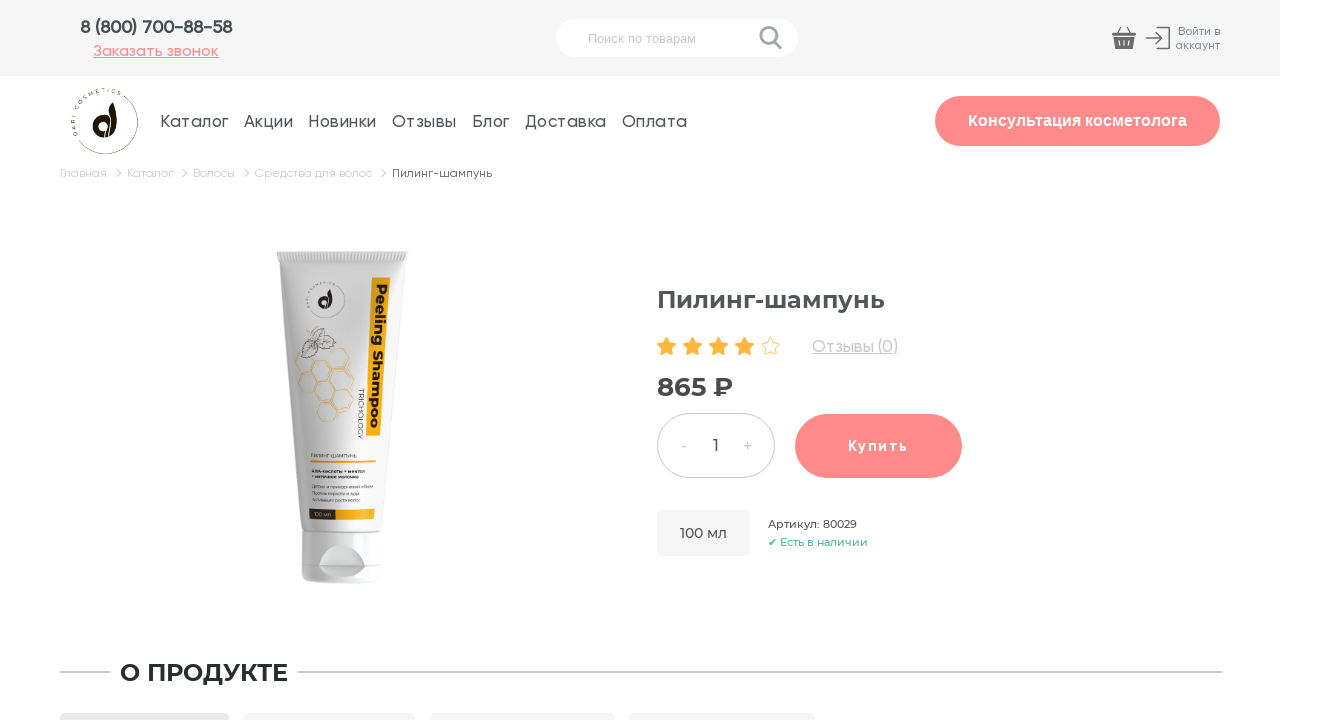

--- FILE ---
content_type: text/html; charset=utf-8
request_url: https://dari-cosmetics.ru/catalog/hair/hair-cosmetics/peeling-shampoo
body_size: 26310
content:
<!DOCTYPE html><html lang="en"><head>
  <meta charset="utf-8">
  <title>Купить онлайн Пилинг-шампунь с доставкой по России | DARI</title>
  <base href="/">

  <meta name="viewport" content="width=device-width, initial-scale=1, maximum-scale=1.0, user-scalable=no">
  <!-- <meta property="og:title" content="DARI-COSMETICS"/>
  <meta property="og:description" content="Интернет-бутик косметики" /> -->
  <meta property="og:type" content="article">
  <!-- <meta property="og:url" content="https://dari-cosmetics.ru"/>
  <meta property="og:image" content="https://dari-cosmetics.ru/assets/logo-new.jpg"/> -->
  <meta property="og:image:type" content="image/jpg">
  <meta property="og:image:width" content="640"> 
  <meta property="og:image:height" content="640">
  <meta name="facebook-domain-verification" content="8qro2skma7yf460n40okjxuks20uvs">
  <link rel="icon" type="image/x-icon" href="https://dari-cosmetics.ru/assets/favicon.png">
  <!--<link rel="preload" href="/assets/fonts/Montserrat-Regular.ttf" type="font/ttf" as="font" crossorigin>
  <link rel="preload" href="/assets/fonts/Montserrat-Bold.ttf" type="font/ttf" as="font" crossorigin>
  <link rel="preload" href="/assets/fonts/Montserrat-Medium.ttf" type="font/ttf" as="font" crossorigin>
  <link rel="preload" href="/assets/fonts/Gilroy-Bold.ttf" type="font/ttf" as="font" crossorigin>  
  <link rel="preload" href="/assets/fonts/Gilroy-Regular.ttf" type="font/ttf" as="font" crossorigin>
  <link rel="preload" href="/assets/fonts/Gilroy-Medium.ttf" type="font/ttf" as="font" crossorigin> 
   <link href="https://fonts.googleapis.com/icon?family=Material+Icons" rel="stylesheet">-->

  <!-- Hotjar Tracking Code for dari-cosmetics.ru 
  <script>
    (function(h,o,t,j,a,r){
        h.hj=h.hj||function(){(h.hj.q=h.hj.q||[]).push(arguments)};
        h._hjSettings={hjid:1712131,hjsv:6};
        a=o.getElementsByTagName('head')[0];
        r=o.createElement('script');r.async=1;
        r.src=t+h._hjSettings.hjid+j+h._hjSettings.hjsv;
        a.appendChild(r);
    })(window,document,'https://static.hotjar.com/c/hotjar-','.js?sv=');
  </script>-->

  <!-- <script src="https://www.youtube.com/iframe_api"></script> -->

  <!-- Global site tag (gtag.js) - Google Analytics  -->
  <script async="" src="https://www.googletagmanager.com/gtag/js?id=UA-67365263-27"></script>
  <script>
    window.dataLayer = window.dataLayer || [];
    function gtag(){dataLayer.push(arguments);}
    gtag('js', new Date());

    gtag('config', 'UA-67365263-27');
  </script>

  <!-- Yandex.Metrika counter -->
  <script type="text/javascript">
    (function(m,e,t,r,i,k,a){m[i]=m[i]||function(){(m[i].a=m[i].a||[]).push(arguments)};
    m[i].l=1*new Date();k=e.createElement(t),a=e.getElementsByTagName(t)[0],k.async=1,k.src=r,a.parentNode.insertBefore(k,a)})
    (window, document, "script", "https://mc.yandex.ru/metrika/tag.js", "ym");

    ym(75901672, "init", {
          clickmap:true,
          trackLinks:true,
          accurateTrackBounce:true,
          webvisor:true,
          ecommerce:"dataLauer"
    });
  </script>
  <noscript><div><img src="https://mc.yandex.ru/watch/75901672" style="position:absolute; left:-9999px;" alt="" /></div></noscript>
  <!-- /Yandex.Metrika counter -->

  <!-- Facebook Pixel Code -->
  <script>
    !function(f,b,e,v,n,t,s)
    {if(f.fbq)return;n=f.fbq=function(){n.callMethod?
    n.callMethod.apply(n,arguments):n.queue.push(arguments)};
    if(!f._fbq)f._fbq=n;n.push=n;n.loaded=!0;n.version='2.0';
    n.queue=[];t=b.createElement(e);t.async=!0;
    t.src=v;s=b.getElementsByTagName(e)[0];
    s.parentNode.insertBefore(t,s)}(window, document,'script',
    'https://connect.facebook.net/en_US/fbevents.js');
    fbq('init', '336400257437867');
    fbq('track', 'PageView');
  </script>
  <noscript><img height="1" width="1" style="display:none"
    src="https://www.facebook.com/tr?id=336400257437867&ev=PageView&noscript=1"
  /></noscript>
  <!-- End Facebook Pixel Code -->

  <!--TikTok Pixel-->
  <script>
    !function (w, d, t) {
      w.TiktokAnalyticsObject=t;var ttq=w[t]=w[t]||[];ttq.methods=["page","track","identify","instances","debug","on","off","once","ready","alias","group","enableCookie","disableCookie"],ttq.setAndDefer=function(t,e){t[e]=function(){t.push([e].concat(Array.prototype.slice.call(arguments,0)))}};for(var i=0;i<ttq.methods.length;i++)ttq.setAndDefer(ttq,ttq.methods[i]);ttq.instance=function(t){for(var e=ttq._i[t]||[],n=0;n<ttq.methods.length;n++)ttq.setAndDefer(e,ttq.methods[n]);return e},ttq.load=function(e,n){var i="https://analytics.tiktok.com/i18n/pixel/events.js";ttq._i=ttq._i||{},ttq._i[e]=[],ttq._i[e]._u=i,ttq._t=ttq._t||{},ttq._t[e]=+new Date,ttq._o=ttq._o||{},ttq._o[e]=n||{};var o=document.createElement("script");o.type="text/javascript",o.async=!0,o.src=i+"?sdkid="+e+"&lib="+t;var a=document.getElementsByTagName("script")[0];a.parentNode.insertBefore(o,a)};
      ttq.load('C3IMTVQ8DUF9JOO48HGG');
      ttq.page();
    }(window, document, 'ttq');
  </script>
  <!--End TikTok Pixel-->

  <!--VK Pixel-->
  <script type="text/javascript">
    !function(){
      var t=document.createElement("script");
      t.type="text/javascript",t.async=!0,t.src="https://vk.com/js/api/openapi.js?169",
      t.onload=function(){VK.Retargeting.Init("VK-RTRG-1073819-e42W7"),VK.Retargeting.Hit()},
      document.head.appendChild(t)
    }();
  </script>
  <noscript><img src="https://vk.com/rtrg?p=VK-RTRG-1073819-e42W7" style="position:fixed; left:-999px;" alt=""/></noscript>
  <!--End VK Pixel-->
  
<style>@charset "UTF-8";body,html{scroll-behavior:smooth;padding:0;margin:0;overflow-x:hidden;font-family:Roboto,sans-serif;-webkit-overflow-scrolling:touch;}</style><style>@charset "UTF-8";.mat-expansion-panel-header{font-family:Roboto,Helvetica Neue,sans-serif;font-size:15px;font-weight:400;}.mat-expansion-panel-content{font:400 14px/20px Roboto,Helvetica Neue,sans-serif;letter-spacing:normal;}.cdk-visually-hidden{border:0;clip:rect(0 0 0 0);height:1px;margin:-1px;overflow:hidden;padding:0;position:absolute;width:1px;white-space:nowrap;outline:0;-webkit-appearance:none;-moz-appearance:none;}.mat-focus-indicator{position:relative;}.mat-expansion-panel{background:#fff;color:rgba(0,0,0,.87);}.mat-expansion-panel:not([class*=mat-elevation-z]){box-shadow:0 3px 1px -2px rgba(0,0,0,.2),0 2px 2px 0 rgba(0,0,0,.14),0 1px 5px 0 rgba(0,0,0,.12);}.mat-expansion-panel:not(.mat-expanded) .mat-expansion-panel-header:hover:not([aria-disabled=true]){background:rgba(0,0,0,.04);}@media (hover:none){.mat-expansion-panel:not(.mat-expanded):not([aria-disabled=true]) .mat-expansion-panel-header:hover{background:#fff;}}.mat-expansion-panel-header-title{color:rgba(0,0,0,.87);}.mat-expansion-indicator:after{color:rgba(0,0,0,.54);}.mat-expansion-panel-header{height:48px;}.top-panel{background-color:#f6f6f6;font-family:Gilroy Medium;font-size:12px;color:#8b919b;display:block;}.top-panel__inner{display:flex;height:100%;align-items:center;justify-content:space-between;margin:0 auto;max-width:calc(100vw - 280px);}@media (max-width:1440px){.top-panel__inner{max-width:1160px;}}@media (max-width:1120px){.top-panel__inner{max-width:calc(100vw - 20px);}}.top-panel__menu{width:100%;}.top-panel ul{width:100%;list-style:none;justify-content:space-between;padding:0;margin:0;}.top-panel ul,.top-panel ul li{display:flex;align-items:center;}.top-panel ul li{padding-left:10px;cursor:pointer;}.top-panel ul li a{color:#ff8a8a;}.top-panel__phone{font-size:18px;font-weight:700;text-align:center;padding:16px 0;}.top-panel__phone a{color:#474f50!important;}.top-panel__phone .link{font-size:16px;color:#ff8a8a;text-decoration:underline;cursor:pointer;font-weight:400;margin-top:4px;}.top-panel__phone div{padding:0 10px;cursor:pointer;}@media (max-width:1023px){.top-panel{display:none;}}.navbar{font-family:Gilroy Medium;font-size:17px;color:#53555a;position:relative;}.navbar a{text-decoration:none;color:inherit;}.navbar__inner{max-width:calc(100vw - 280px);margin:0 auto;display:flex;align-items:center;justify-content:space-between;}.navbar__inner .btns{width:calc(100% - 60px);position:absolute;top:70px;display:none;align-items:center;justify-content:center;}.navbar__inner .btns button{color:#fff;background-color:#ff8a8a;border:none;border-radius:30px;padding:13px 26px;font-size:14px;font-weight:600;outline:none;}@media (max-width:1024px){.navbar__inner .btns{display:flex;}}@media (max-width:1440px){.navbar__inner{max-width:1160px;}}@media (max-width:1120px){.navbar__inner{max-width:100%;padding:10px 30px;}}@media (max-width:1024px){.navbar__inner{padding-bottom:40px;}}@media (max-width:976px){.navbar__inner{padding-bottom:70px;}}.navbar__inner-logo{cursor:pointer;width:90px;height:90px;margin-right:10px;}@media (max-width:980px){.navbar__inner-logo{width:50px;height:50px;}}.navbar__inner-logo img{height:100%;width:100%;}.navbar__inner ul{list-style:none;padding:0;display:flex;align-items:center;}.navbar__inner ul li{letter-spacing:1.06px;padding:0 10px;cursor:pointer;margin-right:20px;outline:none;}.navbar__inner ul li{display:flex;align-items:center;}.navbar__inner ul li:hover{color:#ff8a8a;}@media (max-width:1340px){.navbar__inner ul li{letter-spacing:.5px;margin-right:15px;}}.navbar__inner-cart{display:flex;align-items:center;height:100%;position:relative;cursor:pointer;}@media (max-width:1120px){.navbar__inner-cart{margin-left:10px;}}.navbar__inner-menu{display:block;width:calc(100% - 100px);}@media (max-width:1023px){.navbar__inner-menu{display:none;}}.navbar__inner-menu button{font-size:16px;color:#fff;padding:16px 33px;background-color:#ff8a8a;border-radius:30px;border-width:0;outline:none;font-weight:700;cursor:pointer;}.navbar__inner-menu button:hover{box-shadow:2px 2px 9px 1px grey;transform:translate(-2px,-2px);}.navbar__inner-menu ul li{padding:0;}.navbar__inner-menu ul li:last-child{margin-left:auto;margin-right:0;}.navbar__inner-menu .testimonials{position:relative;}.navbar__inner-menu .testimonials:hover .dropdown{display:block;}.navbar__inner-menu .dropdown{position:absolute;width:200px;top:20px;z-index:100;line-height:2;left:-10px;display:none;}.navbar__inner-menu .dropdown:before{content:" ";width:100%;height:30px;line-height:2.5;}.navbar__inner-menu .dropdown:after{content:"";width:15px;height:15px;border:none;background-color:#f6f6f6;transform:rotate(45deg);position:absolute;top:28px;left:30px;}.navbar__inner-menu .dropdown li{padding:5px 20px;line-height:1.5;width:160px;background-color:#f6f6f6;}.navbar__inner-menu .dropdown li:first-child{padding-top:25px;}.navbar__inner-menu .dropdown li:last-child{padding-bottom:25px;}.navbar__inner-menu--mobile{display:none;position:relative;pointer-events:none;}.navbar__inner-menu--mobile ul{flex-direction:column;align-items:flex-start;position:absolute;top:55px;left:-87px;width:100vw;padding:0;margin:0;list-style:none;z-index:30;background-color:#f6f6f6;}.navbar__inner-menu--mobile ul li{padding:0;margin:0;flex-direction:column;align-items:flex-start;width:100%;}.navbar__inner-menu--mobile ul li .cat-caption{font-family:Montserrat Bold;font-size:15px;color:#2b2c30;padding:19px 25px;border-bottom:1px solid #ececec;width:calc(100% - 70px);position:relative;z-index:100;}.navbar__inner-menu--mobile ul li .cat-caption.last{font-family:Gilroy Regular;font-size:14px;letter-spacing:.94px;color:#7d8086;border:none;}.navbar__inner-menu--mobile ul li .cat-caption.last p{margin:8px 0;}.navbar__inner-menu--mobile.footer{padding-top:0;width:100%;}@media (min-width:768px){.navbar__inner-menu--mobile.footer{display:none;}}.navbar__inner-menu--mobile.footer ul{position:relative;left:0;top:0;}.navbar__inner-menu--mobile.footer .mobile-menu__cat{font-family:Gilroy Regular;font-size:15px;color:#7d8086;letter-spacing:.94px;line-height:22px;}.navbar__inner-menu--mobile.footer .mobile-menu__cat .mat-expansion-panel-body{display:flex;flex-direction:column;}.navbar__inner-menu--mobile.footer .mobile-menu__subcat{padding-left:10px;padding-right:10px;text-decoration:none;}.navbar__inner-menu--mobile .icon path{fill:#53555a;}.navbar__inner-menu--mobile .navbar__inner-search{margin-left:auto;margin-right:10px;}.navbar__inner-menu--mobile .navbar__inner-search .icon{opacity:1;}@media (max-width:1023px){.navbar__inner-menu--mobile{display:flex;pointer-events:all;align-items:center;justify-content:space-between;width:calc(100% - 60px);}}.navbar__inner-menu--mobile .mobile-menu__cat{padding-left:50px;font-family:Montserrat Bold;font-size:15px;color:#2b2c30;text-transform:uppercase;}.navbar__inner-menu--mobile .mobile-menu__cat-caption{padding:5px 0;display:flex;flex-direction:column;}.navbar__inner-menu--mobile .mobile-menu__cat-caption.last{border:none;}.navbar__inner-menu--mobile .mobile-menu__subcat{font-family:Gilroy Regular;color:#707378;text-transform:none;padding:10px 0 10px 40px;}.navbar__inner-search{display:flex;align-items:center;justify-content:space-between;padding:7px 15px 7px 30px;background-color:#fff;border-radius:30px;}.navbar__inner-search .icon{color:#6c6c6c;opacity:.5;}@media (max-width:1023px){.navbar__inner-search{padding:10px 0;background-color:#fff;border:none;transition:all .3s;}}.navbar__inner-search input{background:transparent;border:none;outline:none;}.navbar__inner-search input::-moz-placeholder{color:#c9c9c9;}.navbar__inner-search input::placeholder{color:#c9c9c9;}@media (max-width:1100px){.navbar__inner-search input{max-width:115px;}}@media (max-width:1023px){.navbar__inner-search input{max-width:115px;display:none;}}.navbar__inner-account{font-size:12px;text-align:right;cursor:pointer;display:flex;align-items:center;position:relative;margin-left:10px;}.navbar__inner-account:hover{color:#ff8a8a;}@media (max-width:967px){.navbar__inner-account{display:none;}}mat-accordion{width:100%;}.mat-expansion-panel:not([class*=mat-elevation-z]){box-shadow:none!important;}.mat-expansion-panel-header{font-family:Montserrat Bold;padding-left:29px;}.mat-expansion-panel{background-color:#f6f6f6;}.mat-expansion-panel.cat-caption{padding:5px 0;border-bottom:1px solid #ececec;}.mat-expansion-panel:not(.mat-expanded):not([aria-disabled=true]) .mat-expansion-panel-header:hover{background-color:#f6f6f6;}.cart-add{position:fixed;top:20px;right:-330px;z-index:9999999;padding:10px;width:300px;background-color:#fff;box-shadow:-1px 1px 5px 0 #666;border-radius:3px;font-size:14px;transition:all .5s ease-out;}.cart-add,.cart-add__image{display:flex;align-items:center;}.cart-add__image{width:50px;height:50px;padding-right:10px;border-right:1px solid #ececec;justify-content:center;}.cart-add__image img{width:100%;-o-object-fit:contain;object-fit:contain;}.cart-add__info{padding-left:10px;}.cart-add__close{width:8px;height:8px;position:absolute;padding:5px;cursor:pointer;top:8px;right:8px;}.cart-add__close-right{width:100%;height:100%;position:absolute;border-right:1px solid #7d8086;transform:rotate(-45deg) translate(-8.5px,-8.5px);}.cart-add__close-left{width:100%;height:100%;position:absolute;border-left:1px solid #7d8086;transform:rotate(45deg);}.footer{background-color:#f6f6f6;display:flex;justify-content:space-between;padding:90px 130px 40px 90px;}@media (max-width:1023px){.footer{padding-top:40px;padding-left:20px;padding-right:20px;}}@media (max-width:768px){.footer{padding:0;}}.footer p{margin:0;}.footer ul{list-style:none;padding:0;margin:0;}.footer ul li{padding:0;margin-bottom:10px;font-family:Gilroy Regular;font-size:16px;letter-spacing:1px;}.footer ul li a{text-decoration:none;font-family:Gilroy Regular;font-weight:400;color:#7d8086;}.footer ul li a:hover{color:#ff8a8a;}.footer .caption{color:#53555a;font-family:Gilroy SemiBold;font-size:16px;letter-spacing:1px;text-transform:uppercase;margin-bottom:16px;}@media (max-width:1120px){.footer__logo{display:none;}}.footer__row{font-family:Gilroy Regular;font-size:14px;color:#c9c9c9;padding:28px 60px;width:848px;}@media (max-width:900px){.footer__row{width:auto;padding:19px 30px;}}@media (max-width:768px){.footer__catalog,.footer__company,.footer__service,.footer__soc{display:none;}}.footer__catalog,.footer__company,.footer__service{margin-right:70px;}@media (max-width:1290px){.footer__catalog,.footer__company,.footer__service{margin-right:35px;}}.footer__content{display:flex;width:calc(100% - 450px);}.btn{cursor:pointer;padding:21px 70px 22px;font-family:Gilroy Bold;font-size:15px;border-radius:33px;width:-webkit-fit-content;width:-moz-fit-content;width:fit-content;background-color:#ff8a8a;border:2px solid #ff8a8a;color:#fff;letter-spacing:1.2px;}@media (max-width:768px){.btn{font-size:12px;}}.btn:hover{background-color:#ff8a8a;border-color:#ff8a8a;color:#fff;box-shadow:2px 2px 9px 1px grey;transform:translate(-2px,-2px);}.promo__content{padding:0 60px;}@media (max-width:768px){.promo__content{padding:0;}}.promo__list{display:flex;flex-wrap:wrap;}.promo__list .relative__item{display:flex;flex-direction:column!important;height:auto!important;}.promo__list .relative__item .name{text-align:center!important;}.promo__list .relative__item .relative__sum{margin-top:10px;}.stages__tabs{display:flex;margin-top:100px;margin-bottom:32px;justify-content:center;}.stages__tabs.product-tabs{justify-content:flex-start;margin-top:0;}.stages__tabs-item{margin-right:15px;background-color:#f6f6f6;font-family:Gilroy Bold;color:#4a4a4a;font-size:14px;padding:17px 49px;border-radius:5px;cursor:pointer;}.stages__tabs-item.active,.stages__tabs-item:hover{color:#53555a;background-color:#eae9e9;}.stages__tabs-item:last-child{margin-right:0;}@media (max-width:768px){.stages__tabs{margin-top:32px;width:100%;overflow-x:auto;-webkit-overflow-scrolling:touch;}.stages__tabs::-webkit-scrollbar{display:none;}.stages__tabs-item{min-width:75px;padding:17px 34px;}}@media (max-width:480px){.stages__tabs{justify-content:flex-start;}}.comments{margin:30px auto;font-family:Gilroy Regular;font-size:14px;}.comments__list{display:flex;align-items:center;justify-content:space-between;border:none;height:auto;width:100%;margin-bottom:40px;}@media (max-width:1300px){.comments__list{width:calc(100vw - 80px);}}@media (max-width:1120px){.comments__list{width:calc(100vw - 20px);}}.comments__content{width:calc(100% - 150px);overflow-x:hidden;}@media (max-width:768px){.comments__content{width:calc(100% - 70px);}}@media (max-width:480px){.comments__content{width:calc(100% - 20px);}}.comments__content .ps{width:100%;}.comments__content .ps-content{display:flex;width:100%;}@media (max-width:480px){.comments__content .ps-content{flex-wrap:wrap;}}.comments__item{display:flex;align-items:flex-start;color:#4a4a4a;margin-right:40px;}@media (max-width:480px){.comments__item{display:block;margin-right:0;}}.comments__item img{width:140px;height:140px;border-radius:50%;margin-right:24px;-o-object-fit:cover;object-fit:cover;}.comments__item-content{width:293px;}.comments__item-content.active-component{width:auto;}.comments__item .tooltip{position:absolute;width:45px;height:45px;display:flex;align-items:center;justify-content:center;color:#53555a;background-color:#fff;font-family:Montserrat Bold;font-size:15px;left:155px;bottom:16px;border-radius:50%;cursor:pointer;}.comments__item .tooltip:hover{background-color:#ff8a8a;color:#fff;}@media (max-width:768px){.comments__item .tooltip{display:none;}}.comments{position:relative;}.comments__content{width:calc(100% - 130px);margin:0 auto;overflow-x:auto;overflow-y:hidden;position:relative;-webkit-overflow-scrolling:touch;}.comments__content::-webkit-scrollbar{display:none;}.comments__content::-webkit-scrollbar-thumb{height:0;opacity:0;}@media (max-width:767px){.comments__content{width:100%;}}.comments__item{flex-direction:column;width:260px;margin:0 20px;position:relative;border-radius:5px;}@media (max-width:767px){.comments__item{margin:0 5px;}}.comments__item:last-child{margin-right:0;}.productInfo__content{display:flex;margin-top:47px;align-items:center;}.productInfo__content-left{position:relative;width:48%;height:100%;margin-right:40px;display:flex;align-items:flex-start;justify-content:center;}.productInfo__content-left .video{opacity:1;width:100%;height:100%;position:absolute;top:0;left:0;display:flex;align-items:center;justify-content:center;transition:opacity .3s ease-in;}.productInfo__content-left .video video{max-width:100%;max-height:100%;}.productInfo__content-left img{cursor:zoom-in;opacity:1;transition:opacity .3s ease-in;}.productInfo__content-left .hidden{opacity:0;transition:all .3s ease-out;}.productInfo__content-left img{max-width:100%;}.productInfo__content-right .caption{font-family:Montserrat Bold;font-size:24px;color:#53555a;}.productInfo__content-right .btn{margin-left:20px;text-align:center;padding:22px 52px;letter-spacing:1.5px;background-color:#ff8a8a;border:1px solid #ff8a8a;color:#fff;}.productInfo__content-right .btn:hover{box-shadow:2px 2px 9px 1px grey;transform:translate(-2px,-2px);}.productInfo__content-right .comments{margin:0 0 0 25px;padding:0;cursor:pointer;-webkit-text-decoration-line:underline;text-decoration-line:underline;font-family:Gilroy Medium;font-size:17px;color:#c9c9c9;}.productInfo__content-right{width:40%;}.productInfo__content-right .weight{display:flex;font-family:Montserrat Medium;color:#53555a;margin-top:32px;}.productInfo__content-right .weight__value{font-size:14px;padding:14px 23px;background-color:#f6f6f6;border-radius:5px;margin-right:18px;}.productInfo__content-right .weight__art{font-size:11px;display:flex;flex-direction:column;justify-content:space-between;padding:7px 0;}.productInfo__content-right .weight__art p{margin:0;}.productInfo__content-right .weight__art .green{color:#4fb79b;}@media (max-width:768px){.productInfo__content{flex-wrap:wrap;margin-top:10px;align-items:normal;}.productInfo__content-left,.productInfo__content-right{margin-right:0;width:100%;}.productInfo__content-left{max-height:370px;}.productInfo__content-left img{height:100%;-o-object-fit:contain;object-fit:contain;}.productInfo__content-right{padding-left:10px;padding-right:18px;}.productInfo__content-right .btn{padding:20px 59px;}}@media (max-width:480px){.productInfo__content-right{padding-left:5px;padding-right:5px;}}.productInfo .rate{margin-top:22px;margin-bottom:15px;display:flex;align-items:center;}.productInfo .rate .icon{height:18px;width:19px;margin-right:7px;}.productInfo__active-components{padding:0 103px 70px;margin:60px -103px 40px;background-color:#f6f6f6;}.productInfo__active-components h3{background-color:#f6f6f6!important;color:#2b2c30;}.productInfo__active-components hr{-webkit-margin-start:0;margin-inline-start:0;margin-bottom:20px;color:#c9c9c9!important;z-index:auto!important;}.productInfo__active-components .caption{font-family:Montserrat Bold;font-size:15px;color:#4a4a4a;margin-bottom:11px;}.productInfo__active-components .text{font-family:Montserrat Medium;font-size:11px;color:#4a4a4a;width:171px;margin-right:23px;}.productInfo__active-components .comments__item img{width:200px;height:200px;-o-object-fit:cover;object-fit:cover;}@media (max-width:768px){.productInfo__active-components{margin:0;padding:0;background-color:#fff;}.productInfo__active-components .comments__item{display:flex;margin-bottom:15px;width:100%;justify-content:space-between;}.productInfo__active-components .comments__item img{margin-right:15px;width:100px;height:100px;-o-object-fit:cover;object-fit:cover;}.productInfo__active-components .comments__list{padding-bottom:0;margin-bottom:0;}.productInfo__active-components h3{background-color:#fff!important;}}@media (max-width:480px){.productInfo__active-components .comments__item.odd{flex-direction:row-reverse;}.productInfo__active-components .comments__item.odd img{margin-right:0;margin-left:15px;}.productInfo__active-components .comments__item.even{flex-direction:row;}.productInfo__active-components .text{width:auto;margin-right:0;}}.productInfo__active-components .link{margin-top:11px;color:#ff8a8a;font-family:Montserrat SemiBold;font-size:14px;cursor:pointer;display:flex;align-items:center;}.productInfo__active-components .link:hover{color:#53535a;}.productInfo__active-components .link:hover .icon{fill:#53535a;}.productInfo__active-components .link .icon{width:5px;height:9px;margin-left:10px;fill:#ff8a8a;}.productInfo__active-components .link .icon path{fill:#ff8a8a;}.productInfo__description{font-family:Montserrat Medium;font-size:14px;color:#53555a;width:calc(100% - 241px);position:relative;}@media (max-width:768px){.productInfo__description{width:auto;}}.productInfo .relative__item{display:flex;flex-direction:column;align-items:center;justify-content:space-between;width:200px;height:315px;position:relative;margin-right:100px;}.productInfo .relative__item p{margin:0;}.productInfo .relative__item .img{height:60%;}.productInfo .relative__item .img img{max-height:100%;max-width:100%;}@media (max-width:480px){.productInfo .relative__item .img{margin-right:20px;height:auto;width:40%;}}.productInfo .relative__item .name{text-align:center;font-family:Montserrat Medium;font-size:14px;}.productInfo .relative__item .name h2{font-size:14px;font-weight:400;}.productInfo .relative__item .name .price{font-size:16px;}@media (max-width:480px){.productInfo .relative__item .name{text-align:left;width:60%;}}@media (max-width:768px){.productInfo .relative__item{margin-bottom:80px;}}@media (max-width:480px){.productInfo .relative__item{flex-direction:row;width:auto;height:-webkit-fit-content;height:-moz-fit-content;height:fit-content;margin-right:0;padding-left:25px;}}.productInfo .relative__sum{display:flex;flex-direction:column;align-items:center;font-family:Montserrat Bold;font-size:24px;color:#4a4a4a;}@media (max-width:480px){.productInfo .relative__sum{width:100%;}}.icon{display:flex;align-items:center;justify-content:center;width:24px;height:24px;cursor:pointer;}.icon__rose path{fill:#ff8a8a;}.icon__rose:hover path{fill:#fff;}.messengers{display:flex!important;align-items:center;margin:10px 0;width:100%;justify-content:center;}.messengers__icon{margin:0;}.messengers__icon .icon{width:70px;height:70px;}@media (max-width:768px){.messengers__icon .icon{width:50px;height:50px;}}@-webkit-keyframes animate{0%{transform:scale(.5);opacity:0;}50%{opacity:.6;}to{transform:scale(1);opacity:0;}}@keyframes animate{0%{transform:scale(.5);opacity:0;}50%{opacity:.6;}to{transform:scale(1);opacity:0;}}.overlay{position:fixed;width:100vw;height:100%;top:0;left:0;background-color:#000;opacity:.1;z-index:1;display:none;}.consult-phone{position:fixed;bottom:45px;right:45px;background-color:#ff8a8a;border-radius:50%;border-width:0;z-index:5;cursor:pointer;}.consult-phone .icon{width:45px;height:45px;padding:22px;display:none;}.consult-phone:after,.consult-phone:before{position:absolute;content:" ";border-radius:50%;display:none;}.consult-phone:after{width:88px;height:88px;border:15px solid #ff8a8a;top:-15px;left:-15px;z-index:2;}.consult-phone:after,.consult-phone:before{-webkit-animation:animate 1.5s linear infinite;animation:animate 1.5s linear infinite;}.consult-phone:before{width:158px;height:158px;border:1px solid #ff8a8a;top:-35px;left:-35px;z-index:1;}@media (max-width:1024px){.consult-phone{bottom:25px;right:25px;}.consult-phone .icon{width:30px;height:30px;padding:19px;}.consult-phone:after{width:68px;height:68px;}.consult-phone:before{width:138px;height:138px;}}.consult-phone__popup{position:absolute;bottom:75px;right:85px;width:290px;height:272px;background-color:#fff;border:7px solid #ff8a8a;border-radius:12px;padding:32px 24px;text-align:center;opacity:0;pointer-events:none;z-index:0;transition:all .5s linear;}.consult-phone__popup .title{font-size:20px;font-family:Montserrat Regular;}.consult-phone__popup .icon{width:40px;height:40px;padding:20px;display:inline-flex;}.consult-phone__popup img{width:40px;height:40px;}.consult-phone__popup .messengers{margin:20px 0;}.consult-phone__popup .footer{padding:0;background-color:#fff;font-family:Gilroy Regular;font-size:13px;font-weight:500;}.consult-phone__popup hr{border:2px solid #ff8a8a;padding:0 26px;margin:20px 0;}@media (max-width:1024px){.consult-phone__popup{width:223px;height:253px;bottom:45px;right:45px;}.consult-phone__popup .title{font-size:15px;}.consult-phone__popup .text{font-size:12px;}.consult-phone__popup .footer{font-size:11px;}}@font-face{font-family:Montserrat Bold;src:url(/assets/fonts/Montserrat-Bold.ttf);font-display:fallback;}@font-face{font-family:Montserrat SemiBold;src:url(/assets/fonts/Montserrat-SemiBold.ttf);font-display:fallback;}@font-face{font-family:Montserrat Regular;src:url(/assets/fonts/Montserrat-Regular.ttf);font-display:fallback;}@font-face{font-family:Montserrat Medium;src:url(/assets/fonts/Montserrat-Medium.ttf);font-display:fallback;}@font-face{font-family:Gilroy Bold;src:url(/assets/fonts/Gilroy-Bold.ttf);font-display:fallback;}@font-face{font-family:Gilroy SemiBold;src:url(/assets/fonts/Gilroy-SemiBold.ttf);font-display:fallback;}@font-face{font-family:Gilroy Medium;src:url(/assets/fonts/Gilroy-Medium.ttf);font-display:fallback;}@font-face{font-family:Gilroy Regular;src:url(/assets/fonts/Gilroy-Regular.ttf);font-display:fallback;}body,html{scroll-behavior:smooth;padding:0;margin:0;overflow-x:hidden;font-family:Roboto,sans-serif;-webkit-overflow-scrolling:touch;}.common-caption{position:relative;}.common-caption h3{font-size:24px;text-align:left;padding:60px 10px;margin:0 0 0 50px;font-family:Montserrat Bold;color:#2b2c30;text-transform:uppercase;position:relative;z-index:1;background-color:#fff;width:-webkit-max-content;width:-moz-max-content;width:max-content;}@media (max-width:768px){.common-caption h3{font-size:15px;padding:26px 10px;margin-left:39px;max-width:calc(100% - 50px);}}.common-caption hr{border:.5px solid #c9c9c9;width:100%;-webkit-margin-start:0;margin-inline-start:0;position:absolute;top:65px;left:0;z-index:-1;}@media (max-width:768px){.common-caption hr{top:28px;}}.caption{font-family:Montserrat SemiBold;font-size:16px;color:#53555a;}.text{font-family:Gilroy Regular;font-size:14px;color:#53555a;}.not-mobile{display:block;}@media (max-width:768px){.not-mobile{display:none!important;}}.content{max-width:calc(100vw - 280px);margin:0 auto;min-height:calc(100vh - 550px);padding-bottom:20px;}@media (max-width:1440px){.content{max-width:1160px;}}@media (max-width:1120px){.content{max-width:calc(100vw - 20px);margin-top:0;}}@media (max-width:768px){.content{min-height:calc(100vh - 200px);}}.social-links{display:flex;}@media (max-width:768px){.social-links{margin-top:0;}}.social-links__item{margin-right:20px;border:2px solid #ff8a8a;width:56px;height:56px;border-radius:50%;cursor:pointer;display:flex;align-items:center;justify-content:center;}.social-links__item .icon path{fill:#ff8a8a;}.social-links__item:hover{background-color:#ff8a8a;}.social-links__item:hover .icon path{fill:#fff;}@media (max-width:768px){.social-links__item{width:45px;height:45px;}}.breadcrumbs{font-family:Gilroy Regular;font-size:12px;color:#c9c9c9;display:flex;align-items:center;}@media (max-width:1023px){.breadcrumbs{display:none;}}.price{display:flex;flex-direction:column;font-size:26px;font-family:Montserrat Bold;color:#4a4a4a;}.price__quantity{margin-top:10px;display:flex;align-items:center;}.price__quantity-change{border:1px solid #c9c9c9;border-radius:32.5px;padding:13px 6px;margin:0;}.price__quantity .less,.price__quantity .more{width:40px;text-align:center;font-family:Montserrat Medium;font-size:16px;color:#c9c9c9;cursor:pointer;}.price__quantity .less:hover,.price__quantity .more:hover{color:#ff8a8a;}.price__quantity input{height:35px;text-align:center;font-family:Montserrat Medium;font-size:16px;width:20px;outline:none;border:none;color:#53555a;}@media (max-width:768px){.price__quantity{margin-top:0;margin-right:0;}.price__quantity-change{padding:8px 6px;}}@media (max-width:768px){.price__value{margin-bottom:16px;}}.switch{font-family:Gilroy Bold;font-size:15px;letter-spacing:1.5px;color:#c9c9c9;border:2px solid #c9c9c9;border-radius:32.5px;display:flex;align-items:center;justify-content:space-between;margin-left:60px;max-width:517px;margin-bottom:45px;}.switch__item{padding:24px 71px;cursor:pointer;position:relative;border-radius:31px;}.switch__item-bkg{position:absolute;top:0;left:0;width:100%;height:100%;border-radius:31px;background-color:#e9e9e9;z-index:-1;transition:all .2s ease-out;}.switch__item.active{color:#53555a;}@media (max-width:768px){.switch{font-size:12px;margin-left:0;max-width:350px;margin-bottom:15px;}.switch__item{padding:21px 39px;}}@media (max-width:360px){.switch__item{padding:21px 36px;}}@media (max-width:320px){.switch__item{padding:21px 28px;}}.menu{position:relative;}.menu:hover .menu__wrap{padding-top:35px;max-height:300px;transition:max-height .3s linear;}@media (max-width:1100px){.menu:hover .menu__wrap{padding:30px 20px;}}.menu:hover .menu__arrow{display:block;}.menu__wrap{height:auto;max-height:0;position:absolute;top:20px;left:-240px;z-index:5;overflow:hidden;width:100vw;}.menu__wrap_inner{position:relative;display:flex;background-color:#f6f6f6;padding:30px 120px;}.menu__arrow{width:20px;height:20px;background-color:#f6f6f6;position:absolute;top:45px;left:30px;transform:rotate(45deg);z-index:6;display:none;}.menu__link{position:relative;}.menu__cat{padding:0 20px;border-right:1px solid #e0e0e0;min-width:13vw;}.menu__cat:last-child{border:none;}.menu__cat-caption{font-family:Gilroy Bold;font-size:16px;padding-bottom:30px;color:#2b2c30;}.menu__subcat{font-family:Gilroy Regular;font-size:14px;color:#8b919b;padding-bottom:10px;cursor:pointer;}.menu__subcat:hover{color:#2b2c30;}.mat-expansion-panel-body{padding:0!important;}</style><link rel="stylesheet" href="styles.6e8456278c585b3f858f.css" media="print" onload="this.media='all'"><noscript><link rel="stylesheet" href="styles.6e8456278c585b3f858f.css"></noscript><style ng-transition="bshop-server"></style><style ng-transition="bshop-server">a[_ngcontent-sc123]{text-decoration:none;color:#8c929b}a[_ngcontent-sc123]:hover{color:#ff8a8a}</style><style ng-transition="bshop-server">.mat-expansion-panel{box-sizing:content-box;display:block;margin:0;border-radius:4px;overflow:hidden;transition:margin 225ms cubic-bezier(0.4, 0, 0.2, 1),box-shadow 280ms cubic-bezier(0.4, 0, 0.2, 1);position:relative}.mat-accordion .mat-expansion-panel:not(.mat-expanded),.mat-accordion .mat-expansion-panel:not(.mat-expansion-panel-spacing){border-radius:0}.mat-accordion .mat-expansion-panel:first-of-type{border-top-right-radius:4px;border-top-left-radius:4px}.mat-accordion .mat-expansion-panel:last-of-type{border-bottom-right-radius:4px;border-bottom-left-radius:4px}.cdk-high-contrast-active .mat-expansion-panel{outline:solid 1px}.mat-expansion-panel.ng-animate-disabled,.ng-animate-disabled .mat-expansion-panel,.mat-expansion-panel._mat-animation-noopable{transition:none}.mat-expansion-panel-content{display:flex;flex-direction:column;overflow:visible}.mat-expansion-panel-body{padding:0 24px 16px}.mat-expansion-panel-spacing{margin:16px 0}.mat-accordion>.mat-expansion-panel-spacing:first-child,.mat-accordion>*:first-child:not(.mat-expansion-panel) .mat-expansion-panel-spacing{margin-top:0}.mat-accordion>.mat-expansion-panel-spacing:last-child,.mat-accordion>*:last-child:not(.mat-expansion-panel) .mat-expansion-panel-spacing{margin-bottom:0}.mat-action-row{border-top-style:solid;border-top-width:1px;display:flex;flex-direction:row;justify-content:flex-end;padding:16px 8px 16px 24px}.mat-action-row button.mat-button-base,.mat-action-row button.mat-mdc-button-base{margin-left:8px}[dir=rtl] .mat-action-row button.mat-button-base,[dir=rtl] .mat-action-row button.mat-mdc-button-base{margin-left:0;margin-right:8px}
</style><style ng-transition="bshop-server">.mat-expansion-panel-header{display:flex;flex-direction:row;align-items:center;padding:0 24px;border-radius:inherit;transition:height 225ms cubic-bezier(0.4, 0, 0.2, 1)}.mat-expansion-panel-header._mat-animation-noopable{transition:none}.mat-expansion-panel-header:focus,.mat-expansion-panel-header:hover{outline:none}.mat-expansion-panel-header.mat-expanded:focus,.mat-expansion-panel-header.mat-expanded:hover{background:inherit}.mat-expansion-panel-header:not([aria-disabled=true]){cursor:pointer}.mat-expansion-panel-header.mat-expansion-toggle-indicator-before{flex-direction:row-reverse}.mat-expansion-panel-header.mat-expansion-toggle-indicator-before .mat-expansion-indicator{margin:0 16px 0 0}[dir=rtl] .mat-expansion-panel-header.mat-expansion-toggle-indicator-before .mat-expansion-indicator{margin:0 0 0 16px}.mat-content{display:flex;flex:1;flex-direction:row;overflow:hidden}.mat-expansion-panel-header-title,.mat-expansion-panel-header-description{display:flex;flex-grow:1;margin-right:16px}[dir=rtl] .mat-expansion-panel-header-title,[dir=rtl] .mat-expansion-panel-header-description{margin-right:0;margin-left:16px}.mat-expansion-panel-header-description{flex-grow:2}.mat-expansion-indicator::after{border-style:solid;border-width:0 2px 2px 0;content:"";display:inline-block;padding:3px;transform:rotate(45deg);vertical-align:middle}.cdk-high-contrast-active .mat-expansion-panel .mat-expansion-panel-header.cdk-keyboard-focused:not([aria-disabled=true])::before,.cdk-high-contrast-active .mat-expansion-panel .mat-expansion-panel-header.cdk-program-focused:not([aria-disabled=true])::before,.cdk-high-contrast-active .mat-expansion-panel:not(.mat-expanded) .mat-expansion-panel-header:hover:not([aria-disabled=true])::before{top:0;left:0;right:0;bottom:0;position:absolute;box-sizing:border-box;pointer-events:none;border:3px solid;border-radius:4px;content:""}
</style><script class="preboot-inline-script">var prebootInitFn = (function() {
      

function start(prebootData,win){const _document=(win||window).document||{},currentScript=_document.currentScript||[].slice.call(_document.getElementsByTagName("script"),-1)[0];if(!currentScript)return void console.error("Preboot initialization failed, no currentScript has been detected.");let serverNode=currentScript.parentNode;if(!serverNode)return void console.error("Preboot initialization failed, the script is detached");serverNode.removeChild(currentScript);let eventSelectors=(prebootData.opts||{}).eventSelectors||[];const appData={root:prebootData.opts?getAppRoot(_document,prebootData.opts,serverNode):null,events:[]};prebootData.apps&&prebootData.apps.push(appData),eventSelectors=eventSelectors.map(eventSelector=>(eventSelector.hasOwnProperty("replay")||(eventSelector.replay=!0),eventSelector)),eventSelectors.forEach(eventSelector=>handleEvents(_document,prebootData,appData,eventSelector))}

function createOverlay(_document){let overlay=_document.createElement("div");return overlay.setAttribute("id","prebootOverlay"),overlay.setAttribute("style","display:none;position:absolute;left:0;top:0;width:100%;height:100%;z-index:999999;background:black;opacity:.3"),_document.documentElement.appendChild(overlay),overlay}

function getAppRoot(_document,opts,serverNode){const root={serverNode:serverNode};return root.clientNode=opts.buffer?createBuffer(root):root.serverNode,opts.disableOverlay||(root.overlay=createOverlay(_document)),root}

function handleEvents(_document,prebootData,appData,eventSelector){const serverRoot=appData.root.serverNode;serverRoot&&eventSelector.events.forEach(eventName=>{const handler=createListenHandler(_document,prebootData,eventSelector,appData);serverRoot.addEventListener(eventName,handler,!0),prebootData.listeners&&prebootData.listeners.push({node:serverRoot,eventName:eventName,handler:handler})})}

function createListenHandler(_document,prebootData,eventSelector,appData){const CARET_EVENTS=["keyup","keydown","focusin","mouseup","mousedown"],CARET_NODES=["INPUT","TEXTAREA"],matches=_document.documentElement.matches||_document.documentElement.msMatchesSelector,opts=prebootData.opts;return function(event){const node=event.target;if(!matches.call(node,eventSelector.selector))return;const root=appData.root,eventName=event.type;if(!node||!eventName)return;const keyCodes=eventSelector.keyCodes;if(keyCodes&&keyCodes.length){if(!keyCodes.filter(keyCode=>event.which===keyCode).length)return}eventSelector.preventDefault&&event.preventDefault(),eventSelector.action&&eventSelector.action(node,event);const nodeKey=getNodeKeyForPreboot({root:root,node:node});if(CARET_EVENTS.indexOf(eventName)>=0&&CARET_NODES.indexOf(node.tagName?node.tagName:"")>=0?prebootData.activeNode={root:root,node:node,nodeKey:nodeKey,selection:getSelection(node)}:"change"!==eventName&&"focusout"!==eventName&&(prebootData.activeNode=void 0),opts&&!opts.disableOverlay&&eventSelector.freeze){const overlay=root.overlay;overlay.style.display="block",setTimeout(()=>{overlay.style.display="none"},1e4)}eventSelector.replay&&appData.events.push({node:node,nodeKey:nodeKey,event:event,name:eventName})}}

function getSelection(node){const nodeValue=(node=node||{}).value||"",selection={start:nodeValue.length,end:nodeValue.length,direction:"forward"};try{(node.selectionStart||0===node.selectionStart)&&(selection.start=node.selectionStart,selection.end=node.selectionEnd?node.selectionEnd:0,selection.direction=node.selectionDirection?node.selectionDirection:"none")}catch(ex){}return selection}

function createBuffer(root){const serverNode=root.serverNode;if(!serverNode||!serverNode.parentNode||serverNode===document.documentElement||serverNode===document.body)return serverNode;const rootClientNode=serverNode.cloneNode(!1);return rootClientNode.style.display="none",serverNode.parentNode.insertBefore(rootClientNode,serverNode),serverNode.setAttribute("ng-non-bindable",""),rootClientNode}

function getNodeKeyForPreboot(nodeContext){const ancestors=[],root=nodeContext.root,node=nodeContext.node;let temp=node;for(;temp&&temp!==root.serverNode&&temp!==root.clientNode;)ancestors.push(temp),temp=temp.parentNode;temp&&ancestors.push(temp);let key=node.nodeName||"unknown";for(let i=ancestors.length-1;i>=0;i--)if(temp=ancestors[i],temp.childNodes&&i>0)for(let j=0;j<temp.childNodes.length;j++)if(temp.childNodes[j]===ancestors[i-1]){key+="_s"+(j+1);break}return key}


      return (function initAll(opts,win){const theWindow=win||window,data=theWindow.prebootData={opts:opts,apps:[],listeners:[]};return()=>start(data,theWindow)})({"buffer":true,"replay":true,"disableOverlay":false,"eventSelectors":[{"selector":"input,textarea","events":["keypress","keyup","keydown","input","change"]},{"selector":"select,option","events":["change"]},{"selector":"input","events":["keyup"],"preventDefault":true,"keyCodes":[13],"freeze":true},{"selector":"form","events":["submit"],"preventDefault":true,"freeze":true},{"selector":"input,textarea","events":["focusin","focusout","mousedown","mouseup"],"replay":false},{"selector":"button","events":["click"],"preventDefault":true,"freeze":true}],"appRoot":"app-root"});
    })();</script><style ng-transition="bshop-server">.item[_ngcontent-sc134]{margin-right:7px;display:flex;align-items:center;cursor:pointer;text-decoration:none;color:#c9c9c9}.item[_ngcontent-sc134]:hover{color:#53555a}.item[_ngcontent-sc134]:after{content:"";width:5px;height:5px;border-top:1px solid #c9c9c9;border-right:1px solid #c9c9c9;transform:rotate(45deg);margin-left:7px}.item.last[_ngcontent-sc134]{color:#53555a;cursor:auto;pointer-events:none}.item.last[_ngcontent-sc134]:after{display:none}</style><meta name="description" content="<p>Пилинг-шампунь направлен на профилактику перхоти, продление свежести причёски и</p>

<p>повышение эффективности масок/бальзамов, активизирующих корни волос.</p>

<p>Деликатная текстура без абразивных частиц обеспечивает глубокое очищение благодаря AHA-кислотам. Удаляет не только загрязнения, но и ороговевшие частицы.</p>

<p>Освежающая формула с ментолом и мелиссой против чрезмерной жирности у корней. Средство нормализует скорость клеточного обновления, улучшая все обменные процессы и тем самым активизируя корни. Гидролизованные протеины маточного молочка и пантенол препятствуют пересушиванию волос во время глубокого очищения.</p>

<p>В первую очередь пилинг-шампунь оценят обладатели жирного и комбинированного типа кожи, а также те, кто на постоянной основе применяет бессульфатное очищение/сухие шампуни и использует стайлинговые средства (пенки, муссы, лаки и т.п.).</p>"><meta property="og:title" content="Пилинг-шампунь || DARI"><meta property="og:description" content="<p>Пилинг-шампунь направлен на профилактику перхоти, продление свежести причёски и</p>

<p>повышение эффективности масок/бальзамов, активизирующих корни волос.</p>

<p>Деликатная текстура без абразивных частиц обеспечивает глубокое очищение благодаря AHA-кислотам. Удаляет не только загрязнения, но и ороговевшие частицы.</p>

<p>Освежающая формула с ментолом и мелиссой против чрезмерной жирности у корней. Средство нормализует скорость клеточного обновления, улучшая все обменные процессы и тем самым активизируя корни. Гидролизованные протеины маточного молочка и пантенол препятствуют пересушиванию волос во время глубокого очищения.</p>

<p>В первую очередь пилинг-шампунь оценят обладатели жирного и комбинированного типа кожи, а также те, кто на постоянной основе применяет бессульфатное очищение/сухие шампуни и использует стайлинговые средства (пенки, муссы, лаки и т.п.).</p>"><meta property="og:image" content="https://dari-cosmetics.ru/media/product_images/2021/03/26/%D0%A8_1500%D1%851000.png"><meta property="og:url" content="https://dari-cosmetics/catalog/hair/hair-cosmetics/peeling-shampoo"><style ng-transition="bshop-server">/*
  TODO: Remove important flags after this bug if fixed:
  https://github.com/angular/flex-layout/issues/381
*/

perfect-scrollbar {
  position: relative;

  display: block;
  overflow: hidden;
  width: 100%;
  height: 100%;
  max-width: 100%;
  max-height: 100%;
}

perfect-scrollbar[hidden] {
  display: none;
}

perfect-scrollbar[fxflex] {
  display: flex;
  flex-direction: column;
  height: auto;
  min-width: 0;
  min-height: 0;

  -webkit-box-direction: column;
  -webkit-box-orient: column;
}

perfect-scrollbar[fxflex] > .ps {
  -ms-flex: 1 1 auto;

  flex: 1 1 auto;
  width: auto;
  height: auto;
  min-width: 0;
  min-height: 0;

  -webkit-box-flex: 1;
}

perfect-scrollbar[fxlayout] > .ps,
perfect-scrollbar[fxlayout] > .ps > .ps-content {
  display: flex;

  -ms-flex: 1 1 auto;

  flex: 1 1 auto;
  flex-direction: inherit;
  align-items: inherit;
  align-content: inherit;
  justify-content: inherit;
  width: 100%;
  height: 100%;

  -webkit-box-align: inherit;
  -webkit-box-direction: inherit;
  -webkit-box-flex: 1;
  -webkit-box-orient: inherit;
  -webkit-box-pack: inherit;
}

perfect-scrollbar[fxlayout='row'] > .ps,
perfect-scrollbar[fxlayout='row'] > .ps > .ps-content, {
  flex-direction: row !important;

  -webkit-box-direction: row !important;
  -webkit-box-orient: row !important;
}

perfect-scrollbar[fxlayout='column'] > .ps,
perfect-scrollbar[fxlayout='column'] > .ps > .ps-content {
  flex-direction: column !important;

  -webkit-box-direction: column !important;
  -webkit-box-orient: column !important;
}

perfect-scrollbar > .ps {
  position: static;

  display: block;
  width: inherit;
  height: inherit;
  max-width: inherit;
  max-height: inherit;
}

perfect-scrollbar > .ps textarea {
  -ms-overflow-style: scrollbar;
}

perfect-scrollbar > .ps > .ps-overlay {
  position: absolute;
  top: 0;
  right: 0;
  bottom: 0;
  left: 0;

  display: block;
  overflow: hidden;

  pointer-events: none;
}

perfect-scrollbar > .ps > .ps-overlay .ps-indicator-top,
perfect-scrollbar > .ps > .ps-overlay .ps-indicator-left,
perfect-scrollbar > .ps > .ps-overlay .ps-indicator-right,
perfect-scrollbar > .ps > .ps-overlay .ps-indicator-bottom {
  position: absolute;

  opacity: 0;

  transition: opacity 300ms ease-in-out;
}

perfect-scrollbar > .ps > .ps-overlay .ps-indicator-top,
perfect-scrollbar > .ps > .ps-overlay .ps-indicator-bottom {
  left: 0;

  min-width: 100%;
  min-height: 24px;
}

perfect-scrollbar > .ps > .ps-overlay .ps-indicator-left,
perfect-scrollbar > .ps > .ps-overlay .ps-indicator-right {
  top: 0;

  min-width: 24px;
  min-height: 100%;
}

perfect-scrollbar > .ps > .ps-overlay .ps-indicator-top {
  top: 0;
}

perfect-scrollbar > .ps > .ps-overlay .ps-indicator-left {
  left: 0;
}

perfect-scrollbar > .ps > .ps-overlay .ps-indicator-right {
  right: 0;
}

perfect-scrollbar > .ps > .ps-overlay .ps-indicator-bottom {
  bottom: 0;
}

perfect-scrollbar > .ps.ps--active-y > .ps__rail-y {
  top: 0 !important;
  right: 0 !important;
  left: auto !important;

  width: 10px;

  cursor: default;

  transition:
    width 200ms linear,
    opacity 200ms linear,
    background-color 200ms linear;
}

perfect-scrollbar > .ps.ps--active-y > .ps__rail-y:hover,
perfect-scrollbar > .ps.ps--active-y > .ps__rail-y.ps--clicking {
  width: 15px;
}

perfect-scrollbar > .ps.ps--active-x > .ps__rail-x {
  top: auto !important;
  bottom: 0 !important;
  left: 0 !important;

  height: 10px;

  cursor: default;

  transition:
    height 200ms linear,
    opacity 200ms linear,
    background-color 200ms linear;
}

perfect-scrollbar > .ps.ps--active-x > .ps__rail-x:hover,
perfect-scrollbar > .ps.ps--active-x > .ps__rail-x.ps--clicking {
  height: 15px;
}

perfect-scrollbar > .ps.ps--active-x.ps--active-y > .ps__rail-y {
  margin: 0 0 10px;
}

perfect-scrollbar > .ps.ps--active-x.ps--active-y > .ps__rail-x {
  margin: 0 10px 0 0;
}

perfect-scrollbar > .ps.ps--scrolling-y > .ps__rail-y,
perfect-scrollbar > .ps.ps--scrolling-x > .ps__rail-x {
  opacity: 0.9;

  background-color: #eee;
}

perfect-scrollbar.ps-show-always > .ps.ps--active-y > .ps__rail-y,
perfect-scrollbar.ps-show-always > .ps.ps--active-x > .ps__rail-x {
  opacity: 0.6;
}

perfect-scrollbar.ps-show-active > .ps.ps--active-y > .ps-overlay:not(.ps-at-top) .ps-indicator-top {
  opacity: 1;

  background: linear-gradient(to bottom, rgba(255, 255, 255, 0.5) 0%, rgba(255, 255, 255, 0) 100%);
}

perfect-scrollbar.ps-show-active > .ps.ps--active-y > .ps-overlay:not(.ps-at-bottom) .ps-indicator-bottom {
  opacity: 1;

  background: linear-gradient(to top, rgba(255, 255, 255, 0.5) 0%, rgba(255, 255, 255, 0) 100%);
}

perfect-scrollbar.ps-show-active > .ps.ps--active-x > .ps-overlay:not(.ps-at-left) .ps-indicator-left {
  opacity: 1;

  background: linear-gradient(to right, rgba(255, 255, 255, 0.5) 0%, rgba(255, 255, 255, 0) 100%);
}

perfect-scrollbar.ps-show-active > .ps.ps--active-x > .ps-overlay:not(.ps-at-right) .ps-indicator-right {
  opacity: 1;

  background: linear-gradient(to left, rgba(255, 255, 255, 0.5) 0%, rgba(255, 255, 255, 0) 100%);
}

perfect-scrollbar.ps-show-active.ps-show-limits > .ps.ps--active-y > .ps-overlay.ps-at-top .ps-indicator-top {
  background: linear-gradient(to bottom, rgba(170, 170, 170, 0.5) 0%, rgba(170, 170, 170, 0) 100%);
}

perfect-scrollbar.ps-show-active.ps-show-limits > .ps.ps--active-y > .ps-overlay.ps-at-bottom .ps-indicator-bottom {
  background: linear-gradient(to top, rgba(170, 170, 170, 0.5) 0%, rgba(170, 170, 170, 0) 100%);
}

perfect-scrollbar.ps-show-active.ps-show-limits > .ps.ps--active-x > .ps-overlay.ps-at-left .ps-indicator-left {
  background: linear-gradient(to right, rgba(170, 170, 170, 0.5) 0%, rgba(170, 170, 170, 0) 100%);
}

perfect-scrollbar.ps-show-active.ps-show-limits > .ps.ps--active-x > .ps-overlay.ps-at-right .ps-indicator-right {
  background: linear-gradient(to left, rgba(170, 170, 170, 0.5) 0%, rgba(170, 170, 170, 0) 100%);
}

perfect-scrollbar.ps-show-active.ps-show-limits > .ps.ps--active-y > .ps-overlay.ps-at-top .ps-indicator-top.ps-indicator-show,
perfect-scrollbar.ps-show-active.ps-show-limits > .ps.ps--active-y > .ps-overlay.ps-at-bottom .ps-indicator-bottom.ps-indicator-show,
perfect-scrollbar.ps-show-active.ps-show-limits > .ps.ps--active-x > .ps-overlay.ps-at-left .ps-indicator-left.ps-indicator-show,
perfect-scrollbar.ps-show-active.ps-show-limits > .ps.ps--active-x > .ps-overlay.ps-at-right .ps-indicator-right.ps-indicator-show {
  opacity: 1;
}
</style><style ng-transition="bshop-server">/*
 * Container style
 */
.ps {
  overflow: hidden !important;
  overflow-anchor: none;
  -ms-overflow-style: none;
  touch-action: auto;
  -ms-touch-action: auto;
}

/*
 * Scrollbar rail styles
 */
.ps__rail-x {
  display: none;
  opacity: 0;
  transition: background-color .2s linear, opacity .2s linear;
  -webkit-transition: background-color .2s linear, opacity .2s linear;
  height: 15px;
  /* there must be 'bottom' or 'top' for ps__rail-x */
  bottom: 0px;
  /* please don't change 'position' */
  position: absolute;
}

.ps__rail-y {
  display: none;
  opacity: 0;
  transition: background-color .2s linear, opacity .2s linear;
  -webkit-transition: background-color .2s linear, opacity .2s linear;
  width: 15px;
  /* there must be 'right' or 'left' for ps__rail-y */
  right: 0;
  /* please don't change 'position' */
  position: absolute;
}

.ps--active-x > .ps__rail-x,
.ps--active-y > .ps__rail-y {
  display: block;
  background-color: transparent;
}

.ps:hover > .ps__rail-x,
.ps:hover > .ps__rail-y,
.ps--focus > .ps__rail-x,
.ps--focus > .ps__rail-y,
.ps--scrolling-x > .ps__rail-x,
.ps--scrolling-y > .ps__rail-y {
  opacity: 0.6;
}

.ps .ps__rail-x:hover,
.ps .ps__rail-y:hover,
.ps .ps__rail-x:focus,
.ps .ps__rail-y:focus,
.ps .ps__rail-x.ps--clicking,
.ps .ps__rail-y.ps--clicking {
  background-color: #eee;
  opacity: 0.9;
}

/*
 * Scrollbar thumb styles
 */
.ps__thumb-x {
  background-color: #aaa;
  border-radius: 6px;
  transition: background-color .2s linear, height .2s ease-in-out;
  -webkit-transition: background-color .2s linear, height .2s ease-in-out;
  height: 6px;
  /* there must be 'bottom' for ps__thumb-x */
  bottom: 2px;
  /* please don't change 'position' */
  position: absolute;
}

.ps__thumb-y {
  background-color: #aaa;
  border-radius: 6px;
  transition: background-color .2s linear, width .2s ease-in-out;
  -webkit-transition: background-color .2s linear, width .2s ease-in-out;
  width: 6px;
  /* there must be 'right' for ps__thumb-y */
  right: 2px;
  /* please don't change 'position' */
  position: absolute;
}

.ps__rail-x:hover > .ps__thumb-x,
.ps__rail-x:focus > .ps__thumb-x,
.ps__rail-x.ps--clicking .ps__thumb-x {
  background-color: #999;
  height: 11px;
}

.ps__rail-y:hover > .ps__thumb-y,
.ps__rail-y:focus > .ps__thumb-y,
.ps__rail-y.ps--clicking .ps__thumb-y {
  background-color: #999;
  width: 11px;
}

/* MS supports */
@supports (-ms-overflow-style: none) {
  .ps {
    overflow: auto !important;
  }
}

@media screen and (-ms-high-contrast: active), (-ms-high-contrast: none) {
  .ps {
    overflow: auto !important;
  }
}
</style></head>
<body>
  <app-root _nghost-sc133="" ng-version="12.0.5"><script class="preboot-inline-script">prebootInitFn();</script><app-top-panel _ngcontent-sc133="" _nghost-sc123=""><div _ngcontent-sc123="" class="top-panel"><div _ngcontent-sc123="" class="top-panel__inner"><div _ngcontent-sc123="" class="top-panel__menu"><ul _ngcontent-sc123=""><li _ngcontent-sc123=""><div _ngcontent-sc123="" class="top-panel__phone"><div _ngcontent-sc123=""><a _ngcontent-sc123="" href="tel:88007008858">8 (800) 700-88-58</a></div><div _ngcontent-sc123="" class="link">Заказать звонок</div></div></li><li _ngcontent-sc123="" class="central-block"><div _ngcontent-sc123="" class="navbar__inner-search"><input _ngcontent-sc123="" type="text" placeholder="Поиск по товарам" value="" class="ng-untouched ng-pristine ng-valid"><div _ngcontent-sc123="" class="icon"><svg _ngcontent-sc123="" width="100%" height="100%" viewBox="0 0 24 25" fill="none" xmlns="http://www.w3.org/2000/svg"><path _ngcontent-sc123="" fill-rule="evenodd" clip-rule="evenodd" d="M16.5483 9.80256C16.5483 13.5677 13.5072 16.6051 9.77417 16.6051C6.0411 16.6051 3 13.5677 3 9.80256C3 6.0374 6.0411 3 9.77417 3C13.5072 3 16.5483 6.0374 16.5483 9.80256ZM15.0141 18.0789C13.4997 19.0453 11.7021 19.6051 9.77417 19.6051C4.37604 19.6051 0 15.2164 0 9.80256C0 4.38876 4.37604 0 9.77417 0C15.1723 0 19.5483 4.38876 19.5483 9.80256C19.5483 12.1971 18.6923 14.391 17.2703 16.0934L23.4847 22.3511L21.3707 24.4797L15.0141 18.0789Z" fill="#474F50"></path></svg></div></div></li><li _ngcontent-sc123=""><div _ngcontent-sc123="" class="navbar__inner-cart"><!----><div _ngcontent-sc123="" class="icon"><svg _ngcontent-sc123="" width="100%" height="100%" viewBox="0 0 30 28" fill="none" xmlns="http://www.w3.org/2000/svg"><path _ngcontent-sc123="" fill-rule="evenodd" clip-rule="evenodd" d="M1.95964 12.6235H28.0404C28.1836 12.6235 28.3008 12.7407 28.3008 12.8839C28.3008 12.9034 28.3008 12.923 28.2943 12.9425L25.8464 27.6625C25.8268 27.7927 25.7161 27.8839 25.5924 27.8839H4.40755C4.27083 27.8839 4.16016 27.7797 4.15365 27.6495L1.70573 12.923C1.67969 12.7797 1.77734 12.6495 1.92057 12.63L1.95964 12.6235ZM6.47786 7.57139L10.0521 0.422953C10.2409 0.0453491 10.7031 -0.110901 11.0807 0.0844116C11.4648 0.273214 11.6211 0.735453 11.4258 1.11306L8.19661 7.57139H21.8034L18.5742 1.11306C18.3854 0.735453 18.5352 0.273214 18.9193 0.0844116C19.2969 -0.110901 19.7591 0.0453491 19.9479 0.422953L23.5221 7.57139H28.6068C28.9909 7.57139 29.3424 7.72764 29.5898 7.98155C29.8438 8.23545 30 8.58051 30 8.96462V9.68728C30 10.0649 29.8438 10.4164 29.5898 10.6704C29.3424 10.9177 28.9909 11.074 28.6068 11.074H1.39323C1.00911 11.074 0.664063 10.9177 0.410156 10.6704C0.15625 10.4164 0 10.0649 0 9.68728V8.96462C0 8.58051 0.15625 8.23545 0.410156 7.98155C0.664063 7.72764 1.00911 7.57139 1.39323 7.57139H6.47786ZM10.4883 22.8513C10.5599 23.2745 10.2734 23.6717 9.85677 23.7368C9.43359 23.8084 9.03646 23.5219 8.97135 23.0987L8.06641 17.6495C7.99479 17.2328 8.28125 16.8357 8.69792 16.7706C9.12109 16.699 9.51823 16.9855 9.58333 17.4021L10.4883 22.8513ZM15.7747 22.975C15.7747 23.4047 15.4297 23.7498 15 23.7498C14.5768 23.7498 14.2253 23.4047 14.2253 22.975V17.5258C14.2253 17.1026 14.5768 16.7576 15 16.7576C15.4297 16.7576 15.7747 17.1026 15.7747 17.5258V22.975ZM21.0352 23.0987C20.9635 23.5219 20.5664 23.8084 20.1497 23.7368C19.7266 23.6717 19.4401 23.2745 19.5117 22.8513L20.4167 17.4021C20.4818 16.9855 20.8789 16.699 21.3021 16.7706C21.7188 16.8357 22.0052 17.2328 21.9401 17.6495L21.0352 23.0987Z" fill="#6C6C6C"></path></svg></div><!----></div><div _ngcontent-sc123="" class="navbar__inner-account ng-star-inserted"><div _ngcontent-sc123="" class="icon"><svg _ngcontent-sc123="" width="100%" height="100%" viewBox="0 0 28 26" fill="none" xmlns="http://www.w3.org/2000/svg"><path _ngcontent-sc123="" d="M28 0.866667V25.1333C28 25.3632 27.9078 25.5836 27.7437 25.7462C27.5796 25.9087 27.3571 26 27.125 26H13.0069C12.7748 26 12.5523 25.9087 12.3882 25.7462C12.2241 25.5836 12.1319 25.3632 12.1319 25.1333C12.1319 24.9035 12.2241 24.683 12.3882 24.5205C12.5523 24.358 12.7748 24.2667 13.0069 24.2667H26.25V1.73333H13.0069C12.7748 1.73333 12.5523 1.64202 12.3882 1.47949C12.2241 1.31696 12.1319 1.09652 12.1319 0.866667C12.1319 0.636812 12.2241 0.416372 12.3882 0.253841C12.5523 0.0913094 12.7748 0 13.0069 0H27.125C27.3571 0 27.5796 0.0913094 27.7437 0.253841C27.9078 0.416372 28 0.636812 28 0.866667ZM18.8737 13.611C19.0367 13.4486 19.1282 13.229 19.1282 13C19.1282 12.771 19.0367 12.5514 18.8737 12.389L12.4775 6.06667C12.3133 5.90404 12.0906 5.81268 11.8584 5.81268C11.6262 5.81268 11.4036 5.90404 11.2394 6.06667C11.0752 6.22929 10.983 6.44985 10.983 6.67983C10.983 6.90982 11.0752 7.13038 11.2394 7.293L16.1438 12.1333H0.875C0.642936 12.1333 0.420376 12.2246 0.256282 12.3872C0.0921874 12.5497 0 12.7701 0 13C0 13.2299 0.0921874 13.4503 0.256282 13.6128C0.420376 13.7754 0.642936 13.8667 0.875 13.8667H16.1438L11.2394 18.7243C11.1434 18.801 11.0648 18.8969 11.0089 19.0057C10.9529 19.1145 10.9208 19.2338 10.9147 19.3558C10.9085 19.4778 10.9285 19.5997 10.9732 19.7135C11.0179 19.8273 11.0865 19.9305 11.1743 20.0162C11.2621 20.1019 11.3672 20.1683 11.4827 20.211C11.5982 20.2537 11.7216 20.2717 11.8446 20.2639C11.9677 20.2561 12.0877 20.2226 12.1967 20.1656C12.3058 20.1087 12.4015 20.0295 12.4775 19.9333L18.8737 13.611Z" fill="#6C6C6C"></path></svg></div><div _ngcontent-sc123="" style="width: min-content; margin-left: 5px;">Войти в аккаунт</div></div><!----><!----></li></ul></div></div></div></app-top-panel><app-navbar _ngcontent-sc133="" _nghost-sc130=""><div _ngcontent-sc130="" class="navbar"><div _ngcontent-sc130="" class="navbar__inner"><div _ngcontent-sc130="" class="navbar__inner-logo"><a _ngcontent-sc130="" href="/"><img _ngcontent-sc130="" src="https://dari-cosmetics.ru/assets/logo-new.jpg"></a></div><div _ngcontent-sc130="" class="navbar__inner-menu--mobile"><div _ngcontent-sc130="" class="icon"><svg _ngcontent-sc130="" xmlns="http://www.w3.org/2000/svg" width="100%" height="100%" viewBox="0 0 37 16"><g _ngcontent-sc130="" fill="#53555A" fill-rule="evenodd"><rect _ngcontent-sc130="" width="37" height="2" rx="1"></rect><rect _ngcontent-sc130="" width="23" height="2" y="7" rx="1"></rect><rect _ngcontent-sc130="" width="30" height="2" y="14" rx="1"></rect></g></svg></div><!----><div _ngcontent-sc130="" class="navbar__inner-search"><input _ngcontent-sc130="" type="text" placeholder="Поиск по товарам" value="" class="ng-untouched ng-pristine ng-valid"><div _ngcontent-sc130="" class="icon"><svg _ngcontent-sc130="" width="100%" height="100%" viewBox="0 0 24 25" fill="none" xmlns="http://www.w3.org/2000/svg"><path _ngcontent-sc130="" fill-rule="evenodd" clip-rule="evenodd" d="M16.5483 9.80256C16.5483 13.5677 13.5072 16.6051 9.77417 16.6051C6.0411 16.6051 3 13.5677 3 9.80256C3 6.0374 6.0411 3 9.77417 3C13.5072 3 16.5483 6.0374 16.5483 9.80256ZM15.0141 18.0789C13.4997 19.0453 11.7021 19.6051 9.77417 19.6051C4.37604 19.6051 0 15.2164 0 9.80256C0 4.38876 4.37604 0 9.77417 0C15.1723 0 19.5483 4.38876 19.5483 9.80256C19.5483 12.1971 18.6923 14.391 17.2703 16.0934L23.4847 22.3511L21.3707 24.4797L15.0141 18.0789Z" fill="#474F50"></path></svg></div></div><a _ngcontent-sc130="" href="cart" class="inactive"><div _ngcontent-sc130="" class="navbar__inner-cart"><!----><div _ngcontent-sc130="" class="icon"><svg _ngcontent-sc130="" width="100%" height="100%" viewBox="0 0 30 28" fill="none" xmlns="http://www.w3.org/2000/svg"><path _ngcontent-sc130="" fill-rule="evenodd" clip-rule="evenodd" d="M1.95964 12.6235H28.0404C28.1836 12.6235 28.3008 12.7407 28.3008 12.8839C28.3008 12.9034 28.3008 12.923 28.2943 12.9425L25.8464 27.6625C25.8268 27.7927 25.7161 27.8839 25.5924 27.8839H4.40755C4.27083 27.8839 4.16016 27.7797 4.15365 27.6495L1.70573 12.923C1.67969 12.7797 1.77734 12.6495 1.92057 12.63L1.95964 12.6235ZM6.47786 7.57139L10.0521 0.422953C10.2409 0.0453491 10.7031 -0.110901 11.0807 0.0844116C11.4648 0.273214 11.6211 0.735453 11.4258 1.11306L8.19661 7.57139H21.8034L18.5742 1.11306C18.3854 0.735453 18.5352 0.273214 18.9193 0.0844116C19.2969 -0.110901 19.7591 0.0453491 19.9479 0.422953L23.5221 7.57139H28.6068C28.9909 7.57139 29.3424 7.72764 29.5898 7.98155C29.8438 8.23545 30 8.58051 30 8.96462V9.68728C30 10.0649 29.8438 10.4164 29.5898 10.6704C29.3424 10.9177 28.9909 11.074 28.6068 11.074H1.39323C1.00911 11.074 0.664063 10.9177 0.410156 10.6704C0.15625 10.4164 0 10.0649 0 9.68728V8.96462C0 8.58051 0.15625 8.23545 0.410156 7.98155C0.664063 7.72764 1.00911 7.57139 1.39323 7.57139H6.47786ZM10.4883 22.8513C10.5599 23.2745 10.2734 23.6717 9.85677 23.7368C9.43359 23.8084 9.03646 23.5219 8.97135 23.0987L8.06641 17.6495C7.99479 17.2328 8.28125 16.8357 8.69792 16.7706C9.12109 16.699 9.51823 16.9855 9.58333 17.4021L10.4883 22.8513ZM15.7747 22.975C15.7747 23.4047 15.4297 23.7498 15 23.7498C14.5768 23.7498 14.2253 23.4047 14.2253 22.975V17.5258C14.2253 17.1026 14.5768 16.7576 15 16.7576C15.4297 16.7576 15.7747 17.1026 15.7747 17.5258V22.975ZM21.0352 23.0987C20.9635 23.5219 20.5664 23.8084 20.1497 23.7368C19.7266 23.6717 19.4401 23.2745 19.5117 22.8513L20.4167 17.4021C20.4818 16.9855 20.8789 16.699 21.3021 16.7706C21.7188 16.8357 22.0052 17.2328 21.9401 17.6495L21.0352 23.0987Z" fill="#6C6C6C"></path></svg></div></div></a></div><div _ngcontent-sc130="" class="btns"><button _ngcontent-sc130="">Консультация косметолога</button></div><div _ngcontent-sc130="" class="navbar__inner-menu"><ul _ngcontent-sc130=""><li _ngcontent-sc130="" class="menu"><a _ngcontent-sc130="" href="/catalog" class="menu__link">Каталог</a><div _ngcontent-sc130="" class="menu__wrap"><div _ngcontent-sc130="" class="menu__wrap_inner"><div _ngcontent-sc130="" class="menu__cat ng-star-inserted"><div _ngcontent-sc130="" class="menu__cat-caption">Антиакне</div><div _ngcontent-sc130="" class="menu__cat-content"><div _ngcontent-sc130="" class="menu__subcat ng-star-inserted"><a _ngcontent-sc130="" href="catalog/antiacne/antiacne-cosmetics"> Средства от акне </a></div><!----></div></div><div _ngcontent-sc130="" class="menu__cat ng-star-inserted"><div _ngcontent-sc130="" class="menu__cat-caption">Лицо</div><div _ngcontent-sc130="" class="menu__cat-content"><div _ngcontent-sc130="" class="menu__subcat ng-star-inserted"><a _ngcontent-sc130="" href="catalog/for-face/cosmetic-masks"> Маски </a></div><div _ngcontent-sc130="" class="menu__subcat ng-star-inserted"><a _ngcontent-sc130="" href="catalog/for-face/cleansing-and-toning"> Очищение и тонизирование </a></div><div _ngcontent-sc130="" class="menu__subcat ng-star-inserted"><a _ngcontent-sc130="" href="catalog/for-face/special-cosmetics"> Специальные средства </a></div><div _ngcontent-sc130="" class="menu__subcat ng-star-inserted"><a _ngcontent-sc130="" href="catalog/for-face/moisturize-nourish-protect"> Увлажнение, питание, защита </a></div><div _ngcontent-sc130="" class="menu__subcat ng-star-inserted"><a _ngcontent-sc130="" href="catalog/for-face/upakovka"> Упаковка товара </a></div><!----></div></div><div _ngcontent-sc130="" class="menu__cat ng-star-inserted"><div _ngcontent-sc130="" class="menu__cat-caption">Глаза и губы</div><div _ngcontent-sc130="" class="menu__cat-content"><div _ngcontent-sc130="" class="menu__subcat ng-star-inserted"><a _ngcontent-sc130="" href="catalog/lip-and-eye-skin-care/cosmetics-for-skin-lips-and-eyes"> Средства для глаз и губ </a></div><!----></div></div><div _ngcontent-sc130="" class="menu__cat ng-star-inserted"><div _ngcontent-sc130="" class="menu__cat-caption">Тело</div><div _ngcontent-sc130="" class="menu__cat-content"><div _ngcontent-sc130="" class="menu__subcat ng-star-inserted"><a _ngcontent-sc130="" href="catalog/body/spa-body-care"> Средства для тела </a></div><!----></div></div><div _ngcontent-sc130="" class="menu__cat ng-star-inserted"><div _ngcontent-sc130="" class="menu__cat-caption">Волосы</div><div _ngcontent-sc130="" class="menu__cat-content"><div _ngcontent-sc130="" class="menu__subcat ng-star-inserted"><a _ngcontent-sc130="" href="catalog/hair/hair-cosmetics"> Средства для волос </a></div><!----></div></div><!----></div></div><div _ngcontent-sc130="" class="menu__arrow"></div></li><li _ngcontent-sc130=""><a _ngcontent-sc130="" href="promo">Акции</a></li><li _ngcontent-sc130=""><a _ngcontent-sc130="" href="new-goods">Новинки</a></li><li _ngcontent-sc130="" class="testimonials"> Отзывы <ul _ngcontent-sc130="" class="dropdown menu__subcat"><li _ngcontent-sc130=""><a _ngcontent-sc130="" href="comments">Все отзывы</a></li><li _ngcontent-sc130=""><a _ngcontent-sc130="" href="pages/akne">Отзывы акне</a></li></ul></li><li _ngcontent-sc130=""><a _ngcontent-sc130="" href="blog">Блог</a></li><li _ngcontent-sc130=""><a _ngcontent-sc130="" href="info/shipping">Доставка</a></li><li _ngcontent-sc130=""><a _ngcontent-sc130="" href="info/paying">Оплата</a></li><li _ngcontent-sc130=""><button _ngcontent-sc130="">Консультация косметолога</button></li></ul></div></div><div _ngcontent-sc130="" class="cart-add"><div _ngcontent-sc130="" class="cart-add__image"><img _ngcontent-sc130="" src=""></div><div _ngcontent-sc130="" class="cart-add__info">  </div><div _ngcontent-sc130="" class="cart-add__close"><div _ngcontent-sc130="" class="cart-add__close-right"></div><div _ngcontent-sc130="" class="cart-add__close-left"></div></div></div></div></app-navbar><div _ngcontent-sc133="" class="content"><router-outlet _ngcontent-sc133=""></router-outlet><app-product _nghost-sc151="" class="ng-tns-c151-20 ng-star-inserted"><div _ngcontent-sc151="" itemscope="" itemtype="http://schema.org/Product" class="productInfo ng-tns-c151-20"><breadcrumbs _ngcontent-sc151="" class="ng-tns-c151-20" _nghost-sc134=""><div _ngcontent-sc134="" class="breadcrumbs ng-star-inserted"><a _ngcontent-sc134="" class="item ng-star-inserted" href="/"> Главная </a><a _ngcontent-sc134="" class="item ng-star-inserted" href="/catalog"> Каталог </a><a _ngcontent-sc134="" class="item ng-star-inserted" href="/catalog/hair"> Волосы </a><a _ngcontent-sc134="" class="item ng-star-inserted" href="/catalog/hair/hair-cosmetics"> Средства для волос </a><a _ngcontent-sc134="" class="item last ng-star-inserted" href=""> Пилинг-шампунь </a><!----></div><!----></breadcrumbs><div _ngcontent-sc151="" class="productInfo__content ng-tns-c151-20 ng-star-inserted"><div _ngcontent-sc151="" class="productInfo__content-left ng-tns-c151-20"><!----><!----><!----><img _ngcontent-sc151="" class="ng-tns-c151-20" src="https://dari-cosmetics.ru/media/product_images/2021/03/26/%D0%A8_1500%D1%851000.png"><!----><div _ngcontent-sc151="" class="video ng-tns-c151-20 hidden"><video _ngcontent-sc151="" controls="" class="ng-tns-c151-20" src=""></video></div></div><div _ngcontent-sc151="" class="productInfo__content-right ng-tns-c151-20"><h1 _ngcontent-sc151="" itemprop="name" class="caption ng-tns-c151-20">Пилинг-шампунь</h1><div _ngcontent-sc151="" class="rate ng-tns-c151-20"><span _ngcontent-sc151="" class="rating__star ng-tns-c151-20 ng-star-inserted"><div _ngcontent-sc151="" class="icon ng-tns-c151-20 ng-star-inserted"><svg _ngcontent-sc151="" xmlns="http://www.w3.org/2000/svg" width="100%" height="100%" viewBox="0 0 19 18" class="ng-tns-c151-20"><path _ngcontent-sc151="" fill="#FFB740" fill-rule="nonzero" d="M10.417.565l2.143 4.302c.15.299.437.506.77.554l4.793.69c.84.12 1.174 1.142.567 1.728l-3.468 3.349a1.008 1.008 0 0 0-.294.897l.819 4.728c.143.828-.734 1.459-1.485 1.068L9.976 15.65a1.033 1.033 0 0 0-.952 0l-4.286 2.232c-.75.391-1.628-.24-1.485-1.068l.819-4.728a1.008 1.008 0 0 0-.294-.897L.31 7.839c-.607-.586-.272-1.608.567-1.728l4.792-.69c.334-.048.622-.255.77-.554L8.584.565c.375-.753 1.459-.753 1.834 0z" class="ng-tns-c151-20"></path></svg></div><!----><!----></span><span _ngcontent-sc151="" class="rating__star ng-tns-c151-20 ng-star-inserted"><div _ngcontent-sc151="" class="icon ng-tns-c151-20 ng-star-inserted"><svg _ngcontent-sc151="" xmlns="http://www.w3.org/2000/svg" width="100%" height="100%" viewBox="0 0 19 18" class="ng-tns-c151-20"><path _ngcontent-sc151="" fill="#FFB740" fill-rule="nonzero" d="M10.417.565l2.143 4.302c.15.299.437.506.77.554l4.793.69c.84.12 1.174 1.142.567 1.728l-3.468 3.349a1.008 1.008 0 0 0-.294.897l.819 4.728c.143.828-.734 1.459-1.485 1.068L9.976 15.65a1.033 1.033 0 0 0-.952 0l-4.286 2.232c-.75.391-1.628-.24-1.485-1.068l.819-4.728a1.008 1.008 0 0 0-.294-.897L.31 7.839c-.607-.586-.272-1.608.567-1.728l4.792-.69c.334-.048.622-.255.77-.554L8.584.565c.375-.753 1.459-.753 1.834 0z" class="ng-tns-c151-20"></path></svg></div><!----><!----></span><span _ngcontent-sc151="" class="rating__star ng-tns-c151-20 ng-star-inserted"><div _ngcontent-sc151="" class="icon ng-tns-c151-20 ng-star-inserted"><svg _ngcontent-sc151="" xmlns="http://www.w3.org/2000/svg" width="100%" height="100%" viewBox="0 0 19 18" class="ng-tns-c151-20"><path _ngcontent-sc151="" fill="#FFB740" fill-rule="nonzero" d="M10.417.565l2.143 4.302c.15.299.437.506.77.554l4.793.69c.84.12 1.174 1.142.567 1.728l-3.468 3.349a1.008 1.008 0 0 0-.294.897l.819 4.728c.143.828-.734 1.459-1.485 1.068L9.976 15.65a1.033 1.033 0 0 0-.952 0l-4.286 2.232c-.75.391-1.628-.24-1.485-1.068l.819-4.728a1.008 1.008 0 0 0-.294-.897L.31 7.839c-.607-.586-.272-1.608.567-1.728l4.792-.69c.334-.048.622-.255.77-.554L8.584.565c.375-.753 1.459-.753 1.834 0z" class="ng-tns-c151-20"></path></svg></div><!----><!----></span><span _ngcontent-sc151="" class="rating__star ng-tns-c151-20 ng-star-inserted"><div _ngcontent-sc151="" class="icon ng-tns-c151-20 ng-star-inserted"><svg _ngcontent-sc151="" xmlns="http://www.w3.org/2000/svg" width="100%" height="100%" viewBox="0 0 19 18" class="ng-tns-c151-20"><path _ngcontent-sc151="" fill="#FFB740" fill-rule="nonzero" d="M10.417.565l2.143 4.302c.15.299.437.506.77.554l4.793.69c.84.12 1.174 1.142.567 1.728l-3.468 3.349a1.008 1.008 0 0 0-.294.897l.819 4.728c.143.828-.734 1.459-1.485 1.068L9.976 15.65a1.033 1.033 0 0 0-.952 0l-4.286 2.232c-.75.391-1.628-.24-1.485-1.068l.819-4.728a1.008 1.008 0 0 0-.294-.897L.31 7.839c-.607-.586-.272-1.608.567-1.728l4.792-.69c.334-.048.622-.255.77-.554L8.584.565c.375-.753 1.459-.753 1.834 0z" class="ng-tns-c151-20"></path></svg></div><!----><!----></span><span _ngcontent-sc151="" class="rating__star ng-tns-c151-20 ng-star-inserted"><!----><div _ngcontent-sc151="" class="icon ng-tns-c151-20 ng-star-inserted"><svg _ngcontent-sc151="" xmlns="http://www.w3.org/2000/svg" width="100%" height="100%" viewBox="0 0 21 20" class="ng-tns-c151-20"><path _ngcontent-sc151="" fill="none" fill-rule="nonzero" stroke="#FFB740" d="M11.417 1.565l2.143 4.302c.15.299.437.506.77.554l4.793.69c.84.12 1.174 1.142.567 1.728l-3.468 3.349a1.008 1.008 0 0 0-.294.897l.819 4.728c.143.828-.734 1.459-1.485 1.068l-4.286-2.232a1.033 1.033 0 0 0-.952 0l-4.286 2.232c-.75.391-1.628-.24-1.485-1.068l.819-4.728a1.008 1.008 0 0 0-.294-.897L1.31 8.839c-.607-.586-.272-1.608.567-1.728l4.792-.69c.334-.048.622-.255.77-.554l2.144-4.302c.375-.753 1.459-.753 1.834 0z" class="ng-tns-c151-20"></path></svg></div><!----></span><!----><div _ngcontent-sc151="" class="comments ng-tns-c151-20">Отзывы (<span _ngcontent-sc151="" class="ng-tns-c151-20">0</span>)</div></div><div _ngcontent-sc151="" itemprop="offers" itemscope="" itemtype="http://schema.org/Offer" class="price ng-tns-c151-20"><div _ngcontent-sc151="" itemprop="price" class="price__value ng-tns-c151-20 ng-star-inserted"><!----><span _ngcontent-sc151="" class="price__value-new ng-tns-c151-20">865 ₽</span></div><!----><meta _ngcontent-sc151="" itemprop="priceCurrency" content="RUB" class="ng-tns-c151-20"><div _ngcontent-sc151="" class="price__quantity ng-tns-c151-20"><div _ngcontent-sc151="" class="price__quantity price__quantity-change ng-tns-c151-20 ng-star-inserted"><div _ngcontent-sc151="" class="less ng-tns-c151-20">-</div><input _ngcontent-sc151="" type="text" readonly="" class="ng-tns-c151-20 ng-untouched ng-pristine ng-valid" value="1"><div _ngcontent-sc151="" class="more ng-tns-c151-20">+</div></div><!----><div _ngcontent-sc151="" class="btn ng-tns-c151-20 ng-star-inserted" style="position: relative;"> Купить </div><!----><!----></div></div><div _ngcontent-sc151="" class="weight ng-tns-c151-20"><!----><!----><div _ngcontent-sc151="" class="weight__value ng-tns-c151-20 ng-star-inserted">100 мл</div><!----><div _ngcontent-sc151="" class="weight__art ng-tns-c151-20"><p _ngcontent-sc151="" class="ng-tns-c151-20">Артикул: 80029</p><p _ngcontent-sc151="" class="green ng-tns-c151-20 ng-star-inserted">✔ Есть в наличии</p><!----><!----></div></div><!----></div></div><!----><div _ngcontent-sc151="" class="common-caption ng-tns-c151-20"><h3 _ngcontent-sc151="" style="padding-bottom: 26px;" class="ng-tns-c151-20"> О продукте </h3><hr _ngcontent-sc151="" class="ng-tns-c151-20"></div><div _ngcontent-sc151="" class="productInfo__descr ng-tns-c151-20"><div _ngcontent-sc151="" class="stages__tabs product-tabs ng-tns-c151-20"><div _ngcontent-sc151="" class="stages__tabs-item stages__tabs-item--dscr ng-tns-c151-20 active">Описание</div><div _ngcontent-sc151="" class="stages__tabs-item ng-tns-c151-20">Результат</div><div _ngcontent-sc151="" class="stages__tabs-item ng-tns-c151-20">Применение</div><div _ngcontent-sc151="" class="stages__tabs-item ng-tns-c151-20 ng-star-inserted">Сертификат</div><!----></div><div _ngcontent-sc151="" itemprop="description" class="productInfo__description ng-tns-c151-20 ng-trigger ng-trigger-animateToggle ng-star-inserted" style=""><p>Пилинг-шампунь направлен на профилактику перхоти, продление свежести причёски и</p>

<p>повышение эффективности масок/бальзамов, активизирующих корни волос.</p>

<p>Деликатная текстура без абразивных частиц обеспечивает глубокое очищение благодаря AHA-кислотам. Удаляет не только загрязнения, но и ороговевшие частицы.</p>

<p>Освежающая формула с ментолом и мелиссой против чрезмерной жирности у корней. Средство нормализует скорость клеточного обновления, улучшая все обменные процессы и тем самым активизируя корни. Гидролизованные протеины маточного молочка и пантенол препятствуют пересушиванию волос во время глубокого очищения.</p>

<p>В первую очередь пилинг-шампунь оценят обладатели жирного и комбинированного типа кожи, а также те, кто на постоянной основе применяет бессульфатное очищение/сухие шампуни и использует стайлинговые средства (пенки, муссы, лаки и т.п.).</p></div><!----><!----><!----><!----></div><div _ngcontent-sc151="" class="productInfo__active-components ng-tns-c151-20 ng-star-inserted"><div _ngcontent-sc151="" class="common-caption ng-tns-c151-20"><h3 _ngcontent-sc151="" class="ng-tns-c151-20"> Активные компоненты </h3><hr _ngcontent-sc151="" class="ng-tns-c151-20"></div><div _ngcontent-sc151="" class="comments__list ng-tns-c151-20"><div _ngcontent-sc151="" class="icon not-mobile ng-tns-c151-20"><svg _ngcontent-sc151="" xmlns="http://www.w3.org/2000/svg" width="100%" height="100%" viewBox="0 0 21 37" class="ng-tns-c151-20"><path _ngcontent-sc151="" fill="#c9c9c9" fill-rule="nonzero" d="M2.721 18.499L20.67 1.789a.994.994 0 0 0 0-1.48 1.18 1.18 0 0 0-1.59 0L.33 17.761a.994.994 0 0 0 0 1.481L19.078 36.69c.217.201.508.31.791.31.284 0 .575-.1.792-.31a.994.994 0 0 0 0-1.481L2.72 18.499z" class="ng-tns-c151-20"></path></svg></div><perfect-scrollbar _ngcontent-sc151="" class="comments__content ng-tns-c151-20"><div style="position: static;" class="ps"><div class="ps-content"><div _ngcontent-sc151="" class="comments__item ng-tns-c151-20 even ng-star-inserted"><img _ngcontent-sc151="" class="lazyload ng-tns-c151-20" src="https://dari-cosmetics.ru/media/component_images/2019/10/21/62-%D0%B3%D0%BB%D0%B8%D0%BA%D0%BE%D0%BB%D0%B8%D0%B5%D0%B2%D0%B0%D1%8F-%D0%BA%D0%B8%D1%81%D0%BB%D0%BE%D1%82%D0%B0.png"><div _ngcontent-sc151="" mattooltipposition="below" mattooltipclass="tooltip-component" class="mat-tooltip-trigger tooltip ng-tns-c151-20 ng-star-inserted" aria-describedby="cdk-describedby-message-102" cdk-describedby-host=""><div _ngcontent-sc151="" class="tooltip-icon ng-tns-c151-20">+</div></div><!----><!----><div _ngcontent-sc151="" class="comments__item-content active-component ng-tns-c151-20"><div _ngcontent-sc151="" class="caption ng-tns-c151-20">Гликолевая кислота (AHA)</div><div _ngcontent-sc151="" class="text ng-tns-c151-20"><p>Международное наименование: Glycolic Acid.</p></div><div _ngcontent-sc151="" class="link ng-tns-c151-20"> Подробнее <div _ngcontent-sc151="" class="icon ng-tns-c151-20"><svg _ngcontent-sc151="" xmlns="http://www.w3.org/2000/svg" width="100%" height="100%" viewBox="0 0 9 15" class="ng-tns-c151-20"><path _ngcontent-sc151="" fill="#ff8a8a" fill-rule="nonzero" stroke="#ff8a8a" d="M7.093 7.5L1.11 13.371a.362.362 0 0 0 0 .52.379.379 0 0 0 .53 0L7.89 7.76a.362.362 0 0 0 0-.52l-6.25-6.13A.38.38 0 0 0 1.378 1a.37.37 0 0 0-.264.109.362.362 0 0 0 0 .52L7.093 7.5z" class="ng-tns-c151-20"></path></svg></div></div></div></div><div _ngcontent-sc151="" class="comments__item ng-tns-c151-20 odd ng-star-inserted"><img _ngcontent-sc151="" class="lazyload ng-tns-c151-20" src="https://dari-cosmetics.ru/media/component_images/2019/10/21/59-%D1%8F%D0%B1%D0%BB%D0%BE%D1%87%D0%BD%D0%B0%D1%8F-%D0%BA%D0%B8%D1%81%D0%BB%D0%BE%D1%82%D0%B0.png"><div _ngcontent-sc151="" mattooltipposition="below" mattooltipclass="tooltip-component" class="mat-tooltip-trigger tooltip ng-tns-c151-20 ng-star-inserted" aria-describedby="cdk-describedby-message-103" cdk-describedby-host=""><div _ngcontent-sc151="" class="tooltip-icon ng-tns-c151-20">+</div></div><!----><!----><div _ngcontent-sc151="" class="comments__item-content active-component ng-tns-c151-20"><div _ngcontent-sc151="" class="caption ng-tns-c151-20">Яблочная кислота (AHA)</div><div _ngcontent-sc151="" class="text ng-tns-c151-20"><p>Международное наименование: Malic Acid.</p></div><div _ngcontent-sc151="" class="link ng-tns-c151-20"> Подробнее <div _ngcontent-sc151="" class="icon ng-tns-c151-20"><svg _ngcontent-sc151="" xmlns="http://www.w3.org/2000/svg" width="100%" height="100%" viewBox="0 0 9 15" class="ng-tns-c151-20"><path _ngcontent-sc151="" fill="#ff8a8a" fill-rule="nonzero" stroke="#ff8a8a" d="M7.093 7.5L1.11 13.371a.362.362 0 0 0 0 .52.379.379 0 0 0 .53 0L7.89 7.76a.362.362 0 0 0 0-.52l-6.25-6.13A.38.38 0 0 0 1.378 1a.37.37 0 0 0-.264.109.362.362 0 0 0 0 .52L7.093 7.5z" class="ng-tns-c151-20"></path></svg></div></div></div></div><div _ngcontent-sc151="" class="comments__item ng-tns-c151-20 even ng-star-inserted"><img _ngcontent-sc151="" class="lazyload ng-tns-c151-20" src="https://dari-cosmetics.ru/media/component_images/2019/10/21/60-%D0%B2%D0%B8%D0%BD%D0%BD%D0%B0%D1%8F-%D0%BA%D0%B8%D1%81%D0%BB%D0%BE%D1%82%D0%B0.png"><div _ngcontent-sc151="" mattooltipposition="below" mattooltipclass="tooltip-component" class="mat-tooltip-trigger tooltip ng-tns-c151-20 ng-star-inserted" aria-describedby="cdk-describedby-message-104" cdk-describedby-host=""><div _ngcontent-sc151="" class="tooltip-icon ng-tns-c151-20">+</div></div><!----><!----><div _ngcontent-sc151="" class="comments__item-content active-component ng-tns-c151-20"><div _ngcontent-sc151="" class="caption ng-tns-c151-20">Винная кислота (AHA)</div><div _ngcontent-sc151="" class="text ng-tns-c151-20"><p>Международное наименование: Tartaric Acid.</p></div><div _ngcontent-sc151="" class="link ng-tns-c151-20"> Подробнее <div _ngcontent-sc151="" class="icon ng-tns-c151-20"><svg _ngcontent-sc151="" xmlns="http://www.w3.org/2000/svg" width="100%" height="100%" viewBox="0 0 9 15" class="ng-tns-c151-20"><path _ngcontent-sc151="" fill="#ff8a8a" fill-rule="nonzero" stroke="#ff8a8a" d="M7.093 7.5L1.11 13.371a.362.362 0 0 0 0 .52.379.379 0 0 0 .53 0L7.89 7.76a.362.362 0 0 0 0-.52l-6.25-6.13A.38.38 0 0 0 1.378 1a.37.37 0 0 0-.264.109.362.362 0 0 0 0 .52L7.093 7.5z" class="ng-tns-c151-20"></path></svg></div></div></div></div><div _ngcontent-sc151="" class="comments__item ng-tns-c151-20 odd ng-star-inserted"><img _ngcontent-sc151="" class="lazyload ng-tns-c151-20" src="https://dari-cosmetics.ru/media/component_images/2019/10/21/17-%D1%80%D0%BE%D0%B7%D0%BC%D0%B0%D1%80%D0%B8%D0%BD.png"><div _ngcontent-sc151="" mattooltipposition="below" mattooltipclass="tooltip-component" class="mat-tooltip-trigger tooltip ng-tns-c151-20 ng-star-inserted" aria-describedby="cdk-describedby-message-105" cdk-describedby-host=""><div _ngcontent-sc151="" class="tooltip-icon ng-tns-c151-20">+</div></div><!----><!----><div _ngcontent-sc151="" class="comments__item-content active-component ng-tns-c151-20"><div _ngcontent-sc151="" class="caption ng-tns-c151-20">Розмарин</div><div _ngcontent-sc151="" class="text ng-tns-c151-20"><p>Международное наименование: Rosmarinus Officinalis Extract.</p></div><div _ngcontent-sc151="" class="link ng-tns-c151-20"> Подробнее <div _ngcontent-sc151="" class="icon ng-tns-c151-20"><svg _ngcontent-sc151="" xmlns="http://www.w3.org/2000/svg" width="100%" height="100%" viewBox="0 0 9 15" class="ng-tns-c151-20"><path _ngcontent-sc151="" fill="#ff8a8a" fill-rule="nonzero" stroke="#ff8a8a" d="M7.093 7.5L1.11 13.371a.362.362 0 0 0 0 .52.379.379 0 0 0 .53 0L7.89 7.76a.362.362 0 0 0 0-.52l-6.25-6.13A.38.38 0 0 0 1.378 1a.37.37 0 0 0-.264.109.362.362 0 0 0 0 .52L7.093 7.5z" class="ng-tns-c151-20"></path></svg></div></div></div></div><div _ngcontent-sc151="" class="comments__item ng-tns-c151-20 even ng-star-inserted"><img _ngcontent-sc151="" class="lazyload ng-tns-c151-20" src="https://dari-cosmetics.ru/media/component_images/2019/10/21/28-%D0%BC%D0%B5%D0%BB%D0%B8%D1%81%D1%81%D0%B0.png"><div _ngcontent-sc151="" mattooltipposition="below" mattooltipclass="tooltip-component" class="mat-tooltip-trigger tooltip ng-tns-c151-20 ng-star-inserted" aria-describedby="cdk-describedby-message-106" cdk-describedby-host=""><div _ngcontent-sc151="" class="tooltip-icon ng-tns-c151-20">+</div></div><!----><!----><div _ngcontent-sc151="" class="comments__item-content active-component ng-tns-c151-20"><div _ngcontent-sc151="" class="caption ng-tns-c151-20">Мелисса</div><div _ngcontent-sc151="" class="text ng-tns-c151-20"><p>Международное наименование: Melissa officinalis flower/leaf/stem water, Melissa officinalis extract.</p></div><div _ngcontent-sc151="" class="link ng-tns-c151-20"> Подробнее <div _ngcontent-sc151="" class="icon ng-tns-c151-20"><svg _ngcontent-sc151="" xmlns="http://www.w3.org/2000/svg" width="100%" height="100%" viewBox="0 0 9 15" class="ng-tns-c151-20"><path _ngcontent-sc151="" fill="#ff8a8a" fill-rule="nonzero" stroke="#ff8a8a" d="M7.093 7.5L1.11 13.371a.362.362 0 0 0 0 .52.379.379 0 0 0 .53 0L7.89 7.76a.362.362 0 0 0 0-.52l-6.25-6.13A.38.38 0 0 0 1.378 1a.37.37 0 0 0-.264.109.362.362 0 0 0 0 .52L7.093 7.5z" class="ng-tns-c151-20"></path></svg></div></div></div></div><div _ngcontent-sc151="" class="comments__item ng-tns-c151-20 odd ng-star-inserted"><img _ngcontent-sc151="" class="lazyload ng-tns-c151-20" src="https://dari-cosmetics.ru/media/component_images/2019/10/21/18-%D0%BF%D0%B0%D0%BD%D1%82%D0%B5%D0%BD%D0%BE%D0%BB.png"><div _ngcontent-sc151="" mattooltipposition="below" mattooltipclass="tooltip-component" class="mat-tooltip-trigger tooltip ng-tns-c151-20 ng-star-inserted" aria-describedby="cdk-describedby-message-107" cdk-describedby-host=""><div _ngcontent-sc151="" class="tooltip-icon ng-tns-c151-20">+</div></div><!----><!----><div _ngcontent-sc151="" class="comments__item-content active-component ng-tns-c151-20"><div _ngcontent-sc151="" class="caption ng-tns-c151-20">Пантенол (Витамин В5)</div><div _ngcontent-sc151="" class="text ng-tns-c151-20"><p>Международное наименование: Panthenol, D-Panthenol, Pantotenic Acid, Vitamin B5.</p></div><div _ngcontent-sc151="" class="link ng-tns-c151-20"> Подробнее <div _ngcontent-sc151="" class="icon ng-tns-c151-20"><svg _ngcontent-sc151="" xmlns="http://www.w3.org/2000/svg" width="100%" height="100%" viewBox="0 0 9 15" class="ng-tns-c151-20"><path _ngcontent-sc151="" fill="#ff8a8a" fill-rule="nonzero" stroke="#ff8a8a" d="M7.093 7.5L1.11 13.371a.362.362 0 0 0 0 .52.379.379 0 0 0 .53 0L7.89 7.76a.362.362 0 0 0 0-.52l-6.25-6.13A.38.38 0 0 0 1.378 1a.37.37 0 0 0-.264.109.362.362 0 0 0 0 .52L7.093 7.5z" class="ng-tns-c151-20"></path></svg></div></div></div></div><div _ngcontent-sc151="" class="comments__item ng-tns-c151-20 even ng-star-inserted"><img _ngcontent-sc151="" class="lazyload ng-tns-c151-20" src="https://dari-cosmetics.ru/media/component_images/2021/02/04/%D0%9F%D0%B8%D1%80%D0%BE%D0%BA%D1%82%D0%BE%D0%BD-%D0%BE%D0%BB%D0%B0%D0%BC%D0%B8%D0%BD.png"><div _ngcontent-sc151="" mattooltipposition="below" mattooltipclass="tooltip-component" class="mat-tooltip-trigger tooltip ng-tns-c151-20 ng-star-inserted" aria-describedby="cdk-describedby-message-108" cdk-describedby-host=""><div _ngcontent-sc151="" class="tooltip-icon ng-tns-c151-20">+</div></div><!----><!----><div _ngcontent-sc151="" class="comments__item-content active-component ng-tns-c151-20"><div _ngcontent-sc151="" class="caption ng-tns-c151-20">Пироктон оламин</div><div _ngcontent-sc151="" class="text ng-tns-c151-20"><p>Международное наименование: piroctone olamine</p></div><div _ngcontent-sc151="" class="link ng-tns-c151-20"> Подробнее <div _ngcontent-sc151="" class="icon ng-tns-c151-20"><svg _ngcontent-sc151="" xmlns="http://www.w3.org/2000/svg" width="100%" height="100%" viewBox="0 0 9 15" class="ng-tns-c151-20"><path _ngcontent-sc151="" fill="#ff8a8a" fill-rule="nonzero" stroke="#ff8a8a" d="M7.093 7.5L1.11 13.371a.362.362 0 0 0 0 .52.379.379 0 0 0 .53 0L7.89 7.76a.362.362 0 0 0 0-.52l-6.25-6.13A.38.38 0 0 0 1.378 1a.37.37 0 0 0-.264.109.362.362 0 0 0 0 .52L7.093 7.5z" class="ng-tns-c151-20"></path></svg></div></div></div></div><div _ngcontent-sc151="" class="comments__item ng-tns-c151-20 odd ng-star-inserted"><img _ngcontent-sc151="" class="lazyload ng-tns-c151-20" src="https://dari-cosmetics.ru/media/component_images/2021/02/04/%D0%BC%D0%B0%D1%82%D0%BE%D1%87%D0%BD%D0%BE%D0%B5-%D0%BC%D0%BE%D0%BB%D0%BE%D1%87%D0%BA%D0%BE.png"><div _ngcontent-sc151="" mattooltipposition="below" mattooltipclass="tooltip-component" class="mat-tooltip-trigger tooltip ng-tns-c151-20 ng-star-inserted" aria-describedby="cdk-describedby-message-109" cdk-describedby-host=""><div _ngcontent-sc151="" class="tooltip-icon ng-tns-c151-20">+</div></div><!----><!----><div _ngcontent-sc151="" class="comments__item-content active-component ng-tns-c151-20"><div _ngcontent-sc151="" class="caption ng-tns-c151-20">Маточное молочко</div><div _ngcontent-sc151="" class="text ng-tns-c151-20"><p>Международное наименование: hydrolyzed royal jelly protein</p></div><div _ngcontent-sc151="" class="link ng-tns-c151-20"> Подробнее <div _ngcontent-sc151="" class="icon ng-tns-c151-20"><svg _ngcontent-sc151="" xmlns="http://www.w3.org/2000/svg" width="100%" height="100%" viewBox="0 0 9 15" class="ng-tns-c151-20"><path _ngcontent-sc151="" fill="#ff8a8a" fill-rule="nonzero" stroke="#ff8a8a" d="M7.093 7.5L1.11 13.371a.362.362 0 0 0 0 .52.379.379 0 0 0 .53 0L7.89 7.76a.362.362 0 0 0 0-.52l-6.25-6.13A.38.38 0 0 0 1.378 1a.37.37 0 0 0-.264.109.362.362 0 0 0 0 .52L7.093 7.5z" class="ng-tns-c151-20"></path></svg></div></div></div></div><!----></div><!----></div></perfect-scrollbar><div _ngcontent-sc151="" class="icon not-mobile ng-tns-c151-20"><svg _ngcontent-sc151="" xmlns="http://www.w3.org/2000/svg" width="100%" height="100%" viewBox="0 0 21 37" class="ng-tns-c151-20"><path _ngcontent-sc151="" fill="#C9C9C9" fill-rule="nonzero" d="M18.279 18.501L.33 35.211a.994.994 0 0 0 0 1.48 1.18 1.18 0 0 0 1.59 0L20.67 19.239a.994.994 0 0 0 0-1.481L1.922.31A1.175 1.175 0 0 0 1.13 0C.847 0 .556.1.339.31a.994.994 0 0 0 0 1.481l17.94 16.71z" class="ng-tns-c151-20"></path></svg></div></div></div><!----><!----><!----><div _ngcontent-sc151="" class="common-caption ng-tns-c151-20"><h3 _ngcontent-sc151="" class="ng-tns-c151-20"> Для максимального эффекта </h3><hr _ngcontent-sc151="" class="ng-tns-c151-20"></div><div _ngcontent-sc151="" class="relative ng-tns-c151-20"><div _ngcontent-sc151="" class="switch ng-tns-c151-20"><div _ngcontent-sc151="" class="switch__item ng-tns-c151-20 active"> Рекомендуем <div _ngcontent-sc151="" class="switch__item-bkg ng-tns-c151-20"></div></div><div _ngcontent-sc151="" class="switch__item ng-tns-c151-20"> Вы смотрели </div></div><!----><div _ngcontent-sc151="" class="promo__content ng-tns-c151-20 ng-star-inserted"><div _ngcontent-sc151="" class="promo__list ng-tns-c151-20"><div _ngcontent-sc151="" class="relative__item ng-tns-c151-20 ng-star-inserted"><div _ngcontent-sc151="" class="img ng-tns-c151-20"><img _ngcontent-sc151="" class="lazyload ng-tns-c151-20" src="https://dari-cosmetics.ru/media/events/avatars/2021/09/06/11058-2.png"></div><div _ngcontent-sc151="" class="name ng-tns-c151-20"><h2 _ngcontent-sc151="" class="ng-tns-c151-20"><p _ngcontent-sc151="" class="ng-tns-c151-20">Комплекс для волос со скидкой 10%</p></h2><div _ngcontent-sc151="" class="price ng-tns-c151-20"> 2&nbsp;397 ₽ </div></div><div _ngcontent-sc151="" class="relative__sum ng-tns-c151-20"><div _ngcontent-sc151="" class="btn ng-tns-c151-20">Купить</div></div></div><!----></div></div><!----><!----></div></div></app-product><!----><app-consult-phone _ngcontent-sc133="" _nghost-sc131=""><div _ngcontent-sc131="" class="overlay"></div><div _ngcontent-sc131="" class="consult-phone"><div _ngcontent-sc131="" class="icon"><svg _ngcontent-sc131="" width="100%" height="100%" viewBox="0 0 45 47" fill="none" xmlns="http://www.w3.org/2000/svg"><path _ngcontent-sc131="" fill-rule="evenodd" clip-rule="evenodd" d="M5.13943 1.72584C8.56631 -0.922211 11.5259 -0.454909 12.9278 2.66044C15.7316 8.26807 17.7566 11.0719 15.7316 13.2526C11.9932 15.7449 9.34515 16.9911 10.7471 19.6391C13.5509 26.3371 19.0027 32.1005 25.545 35.5274C28.0373 37.0851 29.4392 34.437 32.243 31.0101C34.5795 29.1409 37.2275 31.1659 42.6794 34.437C45.639 36.1505 45.7948 38.9543 42.9909 42.2254C26.6353 60.606 -14.3315 16.8353 5.13943 1.72584Z" fill="white" fill-opacity="0.8"></path></svg></div><div _ngcontent-sc131="" class="consult-phone__popup"><div _ngcontent-sc131="" class="title">Это окно всплывает к удаче и красоте!</div><hr _ngcontent-sc131=""><div _ngcontent-sc131="" class="text">Чтобы получить онлайн-консультацию, нажмите на значок мессенджера</div><div _ngcontent-sc131="" class="messengers"><a _ngcontent-sc131="" href="https://wa.me/79068353477?text=Привет!%20Хочу%20бесплатную%20консультацию" class="messengers__icon messengers__icon-whatsapp"><div _ngcontent-sc131="" class="icon"><svg _ngcontent-sc131="" width="100%" height="100%" viewBox="0 0 40 40" fill="none" xmlns="http://www.w3.org/2000/svg"><path _ngcontent-sc131="" d="M20 40C31.0457 40 40 31.0457 40 20C40 8.9543 31.0457 0 20 0C8.9543 0 0 8.9543 0 20C0 31.0457 8.9543 40 20 40Z" fill="#25D366"></path><path _ngcontent-sc131="" fill-rule="evenodd" clip-rule="evenodd" d="M20.6605 31.1271H20.6556C18.6652 31.1264 16.7095 30.627 14.9724 29.6795L8.66797 31.3333L10.3551 25.1707C9.31441 23.3671 8.76678 21.3212 8.76768 19.2252C8.77029 12.6681 14.1053 7.33331 20.6604 7.33331C23.8418 7.33469 26.8278 8.5732 29.0731 10.8212C31.3185 13.069 32.5543 16.0569 32.5531 19.2346C32.5505 25.7902 27.2175 31.1244 20.6605 31.1271ZM15.2648 27.5266L15.6258 27.7408C17.1434 28.6414 18.8831 29.1179 20.6568 29.1186H20.6608C26.109 29.1186 30.5432 24.6843 30.5454 19.2339C30.5464 16.5927 29.5192 14.1092 27.653 12.2408C25.7868 10.3724 23.3049 9.34293 20.6647 9.34201C15.2124 9.34201 10.7781 13.7759 10.7759 19.2259C10.7752 21.0936 11.2978 22.9126 12.2872 24.4863L12.5222 24.8603L11.5237 28.5079L15.2648 27.5266ZM26.2448 21.795C26.4521 21.8952 26.592 21.9628 26.6518 22.0626C26.726 22.1865 26.726 22.7815 26.4785 23.4757C26.2308 24.1698 25.0437 24.8033 24.4727 24.8886C23.9608 24.9651 23.3129 24.9971 22.6011 24.7708C22.1695 24.6339 21.616 24.4511 20.907 24.1449C18.1213 22.942 16.2386 20.242 15.8828 19.7317C15.8579 19.6959 15.8405 19.6709 15.8307 19.6579L15.8284 19.6547C15.6711 19.4449 14.6174 18.039 14.6174 16.584C14.6174 15.2152 15.2897 14.4977 15.5992 14.1675C15.6204 14.1449 15.6399 14.1241 15.6574 14.105C15.9298 13.8075 16.2517 13.7331 16.4498 13.7331C16.6479 13.7331 16.8462 13.7349 17.0193 13.7436C17.0407 13.7447 17.0629 13.7446 17.0859 13.7444C17.2591 13.7434 17.475 13.7422 17.6879 14.2537C17.7699 14.4506 17.8898 14.7425 18.0162 15.0503C18.2719 15.6728 18.5544 16.3606 18.6041 16.4602C18.6784 16.6089 18.7279 16.7824 18.6289 16.9808C18.614 17.0105 18.6003 17.0386 18.5871 17.0654C18.5127 17.2173 18.458 17.329 18.3317 17.4765C18.2821 17.5344 18.2308 17.5969 18.1795 17.6594C18.0772 17.7839 17.975 17.9084 17.886 17.9971C17.7372 18.1453 17.5824 18.306 17.7557 18.6035C17.9291 18.901 18.5254 19.8741 19.4088 20.6621C20.3584 21.5091 21.1838 21.8671 21.6021 22.0485C21.6838 22.084 21.75 22.1127 21.7985 22.137C22.0956 22.2857 22.2689 22.2608 22.4423 22.0626C22.6156 21.8643 23.1851 21.1949 23.3832 20.8974C23.5812 20.6 23.7794 20.6496 24.0517 20.7487C24.3242 20.848 25.7851 21.5667 26.0823 21.7155C26.1403 21.7445 26.1945 21.7707 26.2448 21.795Z" fill="#FDFDFD"></path></svg></div></a><a _ngcontent-sc131="" href="https://max.ru/u/f9LHodD0cOK6QaR8aydj8tet04CwU-w5DdpV1I4yGFcClwDy3r32pHYPZNo" class="messengers__icon"><div _ngcontent-sc131="" class="icon"><img _ngcontent-sc131="" src="/assets/icons/max-icon.png" alt="max-icon"></div></a></div><div _ngcontent-sc131="" class="footer"> *Мы выйдем на связь в рабочее время: с 7 до 22.00 часов по московскому времени </div></div></div></app-consult-phone></div><app-footer _ngcontent-sc133="" _nghost-sc132=""><div _ngcontent-sc132="" class="footer"><div _ngcontent-sc132="" class="navbar__inner-menu--mobile footer"><ul _ngcontent-sc132="" class="ng-star-inserted"><mat-accordion _ngcontent-sc132="" displaymode="flat" class="mat-accordion"><mat-expansion-panel _ngcontent-sc132="" class="mat-expansion-panel cat-caption ng-tns-c96-0 _mat-animation-noopable ng-star-inserted"><mat-expansion-panel-header _ngcontent-sc132="" role="button" class="mat-expansion-panel-header mat-focus-indicator ng-tns-c98-1 ng-tns-c96-0 mat-expansion-toggle-indicator-after _mat-animation-noopable ng-star-inserted" id="mat-expansion-panel-header-2450" tabindex="0" aria-controls="cdk-accordion-child-2450" aria-expanded="false" aria-disabled="false" style="height:;"><span class="mat-content ng-tns-c98-1"><mat-panel-title _ngcontent-sc132="" class="mat-expansion-panel-header-title ng-tns-c98-1"> КАТАЛОГ ПРОДУКЦИИ </mat-panel-title></span><span class="mat-expansion-indicator ng-tns-c98-1 ng-trigger ng-trigger-indicatorRotate ng-star-inserted" style="transform:rotate(0deg);"></span><!----></mat-expansion-panel-header><div role="region" class="mat-expansion-panel-content ng-tns-c96-0 ng-trigger ng-trigger-bodyExpansion" id="cdk-accordion-child-2450" aria-labelledby="mat-expansion-panel-header-2450" style="height:0px;visibility:hidden;"><div class="mat-expansion-panel-body ng-tns-c96-0"><div _ngcontent-sc132="" class="mobile-menu__cat ng-star-inserted" style=""><mat-accordion _ngcontent-sc132="" displaymode="flat" class="mat-accordion"><mat-expansion-panel _ngcontent-sc132="" class="mat-expansion-panel mobile-menu__cat-caption ng-tns-c96-10 _mat-animation-noopable ng-star-inserted"><mat-expansion-panel-header _ngcontent-sc132="" role="button" class="mat-expansion-panel-header mat-focus-indicator ng-tns-c98-11 ng-tns-c96-10 mat-expansion-toggle-indicator-after _mat-animation-noopable ng-star-inserted" id="mat-expansion-panel-header-2455" tabindex="0" aria-controls="cdk-accordion-child-2455" aria-expanded="false" aria-disabled="false" style="height:;"><span class="mat-content ng-tns-c98-11"><mat-panel-title _ngcontent-sc132="" class="mat-expansion-panel-header-title ng-tns-c98-11"> Антиакне </mat-panel-title></span><span class="mat-expansion-indicator ng-tns-c98-11 ng-trigger ng-trigger-indicatorRotate ng-star-inserted" style="transform:rotate(0deg);"></span><!----></mat-expansion-panel-header><div role="region" class="mat-expansion-panel-content ng-tns-c96-10 ng-trigger ng-trigger-bodyExpansion" id="cdk-accordion-child-2455" aria-labelledby="mat-expansion-panel-header-2455" style="height:0px;visibility:hidden;"><div class="mat-expansion-panel-body ng-tns-c96-10"><a _ngcontent-sc132="" class="mobile-menu__subcat ng-star-inserted" href="/catalog/antiacne/antiacne-cosmetics" style="">Средства от акне</a><!----><!----><!----></div></div></mat-expansion-panel><!----></mat-accordion></div><div _ngcontent-sc132="" class="mobile-menu__cat ng-star-inserted" style=""><mat-accordion _ngcontent-sc132="" displaymode="flat" class="mat-accordion"><mat-expansion-panel _ngcontent-sc132="" class="mat-expansion-panel mobile-menu__cat-caption ng-tns-c96-12 _mat-animation-noopable ng-star-inserted"><mat-expansion-panel-header _ngcontent-sc132="" role="button" class="mat-expansion-panel-header mat-focus-indicator ng-tns-c98-13 ng-tns-c96-12 mat-expansion-toggle-indicator-after _mat-animation-noopable ng-star-inserted" id="mat-expansion-panel-header-2456" tabindex="0" aria-controls="cdk-accordion-child-2456" aria-expanded="false" aria-disabled="false" style="height:;"><span class="mat-content ng-tns-c98-13"><mat-panel-title _ngcontent-sc132="" class="mat-expansion-panel-header-title ng-tns-c98-13"> Лицо </mat-panel-title></span><span class="mat-expansion-indicator ng-tns-c98-13 ng-trigger ng-trigger-indicatorRotate ng-star-inserted" style="transform:rotate(0deg);"></span><!----></mat-expansion-panel-header><div role="region" class="mat-expansion-panel-content ng-tns-c96-12 ng-trigger ng-trigger-bodyExpansion" id="cdk-accordion-child-2456" aria-labelledby="mat-expansion-panel-header-2456" style="height:0px;visibility:hidden;"><div class="mat-expansion-panel-body ng-tns-c96-12"><a _ngcontent-sc132="" class="mobile-menu__subcat ng-star-inserted" href="/catalog/for-face/cosmetic-masks" style="">Маски</a><!----><a _ngcontent-sc132="" class="mobile-menu__subcat ng-star-inserted" href="/catalog/for-face/cleansing-and-toning" style="">Очищение и тонизирование</a><!----><a _ngcontent-sc132="" class="mobile-menu__subcat ng-star-inserted" href="/catalog/for-face/special-cosmetics" style="">Специальные средства</a><!----><a _ngcontent-sc132="" class="mobile-menu__subcat ng-star-inserted" href="/catalog/for-face/moisturize-nourish-protect" style="">Увлажнение, питание, защита</a><!----><a _ngcontent-sc132="" class="mobile-menu__subcat ng-star-inserted" href="/catalog/for-face/upakovka" style="">Упаковка товара</a><!----><!----><!----></div></div></mat-expansion-panel><!----></mat-accordion></div><div _ngcontent-sc132="" class="mobile-menu__cat ng-star-inserted" style=""><mat-accordion _ngcontent-sc132="" displaymode="flat" class="mat-accordion"><mat-expansion-panel _ngcontent-sc132="" class="mat-expansion-panel mobile-menu__cat-caption ng-tns-c96-14 _mat-animation-noopable ng-star-inserted"><mat-expansion-panel-header _ngcontent-sc132="" role="button" class="mat-expansion-panel-header mat-focus-indicator ng-tns-c98-15 ng-tns-c96-14 mat-expansion-toggle-indicator-after _mat-animation-noopable ng-star-inserted" id="mat-expansion-panel-header-2457" tabindex="0" aria-controls="cdk-accordion-child-2457" aria-expanded="false" aria-disabled="false" style="height:;"><span class="mat-content ng-tns-c98-15"><mat-panel-title _ngcontent-sc132="" class="mat-expansion-panel-header-title ng-tns-c98-15"> Глаза и губы </mat-panel-title></span><span class="mat-expansion-indicator ng-tns-c98-15 ng-trigger ng-trigger-indicatorRotate ng-star-inserted" style="transform:rotate(0deg);"></span><!----></mat-expansion-panel-header><div role="region" class="mat-expansion-panel-content ng-tns-c96-14 ng-trigger ng-trigger-bodyExpansion" id="cdk-accordion-child-2457" aria-labelledby="mat-expansion-panel-header-2457" style="height:0px;visibility:hidden;"><div class="mat-expansion-panel-body ng-tns-c96-14"><a _ngcontent-sc132="" class="mobile-menu__subcat ng-star-inserted" href="/catalog/lip-and-eye-skin-care/cosmetics-for-skin-lips-and-eyes" style="">Средства для глаз и губ</a><!----><!----><!----></div></div></mat-expansion-panel><!----></mat-accordion></div><div _ngcontent-sc132="" class="mobile-menu__cat ng-star-inserted" style=""><mat-accordion _ngcontent-sc132="" displaymode="flat" class="mat-accordion"><mat-expansion-panel _ngcontent-sc132="" class="mat-expansion-panel mobile-menu__cat-caption ng-tns-c96-16 _mat-animation-noopable ng-star-inserted"><mat-expansion-panel-header _ngcontent-sc132="" role="button" class="mat-expansion-panel-header mat-focus-indicator ng-tns-c98-17 ng-tns-c96-16 mat-expansion-toggle-indicator-after _mat-animation-noopable ng-star-inserted" id="mat-expansion-panel-header-2458" tabindex="0" aria-controls="cdk-accordion-child-2458" aria-expanded="false" aria-disabled="false" style="height:;"><span class="mat-content ng-tns-c98-17"><mat-panel-title _ngcontent-sc132="" class="mat-expansion-panel-header-title ng-tns-c98-17"> Тело </mat-panel-title></span><span class="mat-expansion-indicator ng-tns-c98-17 ng-trigger ng-trigger-indicatorRotate ng-star-inserted" style="transform:rotate(0deg);"></span><!----></mat-expansion-panel-header><div role="region" class="mat-expansion-panel-content ng-tns-c96-16 ng-trigger ng-trigger-bodyExpansion" id="cdk-accordion-child-2458" aria-labelledby="mat-expansion-panel-header-2458" style="height:0px;visibility:hidden;"><div class="mat-expansion-panel-body ng-tns-c96-16"><a _ngcontent-sc132="" class="mobile-menu__subcat ng-star-inserted" href="/catalog/body/spa-body-care" style="">Средства для тела</a><!----><!----><!----></div></div></mat-expansion-panel><!----></mat-accordion></div><div _ngcontent-sc132="" class="mobile-menu__cat ng-star-inserted" style=""><mat-accordion _ngcontent-sc132="" displaymode="flat" class="mat-accordion"><mat-expansion-panel _ngcontent-sc132="" class="mat-expansion-panel mobile-menu__cat-caption ng-tns-c96-18 last _mat-animation-noopable ng-star-inserted"><mat-expansion-panel-header _ngcontent-sc132="" role="button" class="mat-expansion-panel-header mat-focus-indicator ng-tns-c98-19 ng-tns-c96-18 mat-expansion-toggle-indicator-after _mat-animation-noopable ng-star-inserted" id="mat-expansion-panel-header-2459" tabindex="0" aria-controls="cdk-accordion-child-2459" aria-expanded="false" aria-disabled="false" style="height:;"><span class="mat-content ng-tns-c98-19"><mat-panel-title _ngcontent-sc132="" class="mat-expansion-panel-header-title ng-tns-c98-19"> Волосы </mat-panel-title></span><span class="mat-expansion-indicator ng-tns-c98-19 ng-trigger ng-trigger-indicatorRotate ng-star-inserted" style="transform:rotate(0deg);"></span><!----></mat-expansion-panel-header><div role="region" class="mat-expansion-panel-content ng-tns-c96-18 ng-trigger ng-trigger-bodyExpansion" id="cdk-accordion-child-2459" aria-labelledby="mat-expansion-panel-header-2459" style="height:0px;visibility:hidden;"><div class="mat-expansion-panel-body ng-tns-c96-18"><a _ngcontent-sc132="" class="mobile-menu__subcat ng-star-inserted" href="/catalog/hair/hair-cosmetics" style="">Средства для волос</a><!----><!----><!----></div></div></mat-expansion-panel><!----></mat-accordion></div><!----><!----></div></div></mat-expansion-panel><!----></mat-accordion><mat-accordion _ngcontent-sc132="" displaymode="flat" class="mat-accordion"><mat-expansion-panel _ngcontent-sc132="" class="mat-expansion-panel cat-caption ng-tns-c96-2 _mat-animation-noopable ng-star-inserted"><mat-expansion-panel-header _ngcontent-sc132="" role="button" class="mat-expansion-panel-header mat-focus-indicator ng-tns-c98-3 ng-tns-c96-2 mat-expansion-toggle-indicator-after _mat-animation-noopable ng-star-inserted" id="mat-expansion-panel-header-2451" tabindex="0" aria-controls="cdk-accordion-child-2451" aria-expanded="false" aria-disabled="false" style="height:;"><span class="mat-content ng-tns-c98-3"><mat-panel-title _ngcontent-sc132="" class="mat-expansion-panel-header-title ng-tns-c98-3"> СЕРВИС </mat-panel-title></span><span class="mat-expansion-indicator ng-tns-c98-3 ng-trigger ng-trigger-indicatorRotate ng-star-inserted" style="transform:rotate(0deg);"></span><!----></mat-expansion-panel-header><div role="region" class="mat-expansion-panel-content ng-tns-c96-2 ng-trigger ng-trigger-bodyExpansion" id="cdk-accordion-child-2451" aria-labelledby="mat-expansion-panel-header-2451" style="height:0px;visibility:hidden;"><div class="mat-expansion-panel-body ng-tns-c96-2"><div _ngcontent-sc132="" class="mobile-menu__cat ng-tns-c96-2"><div _ngcontent-sc132="" class="mobile-menu__cat-caption"><a _ngcontent-sc132="" class="mobile-menu__subcat" href="/info/shipping">Доставка</a><a _ngcontent-sc132="" class="mobile-menu__subcat" href="/info/paying">Оплата</a><a _ngcontent-sc132="" class="mobile-menu__subcat" href="/info/order-return">Возврат товара</a><a _ngcontent-sc132="" class="mobile-menu__subcat" href="/info/faq">Вопрос - ответ</a><a _ngcontent-sc132="" class="mobile-menu__subcat" href="/info/certificates">Сертификация</a></div></div><!----></div></div></mat-expansion-panel><!----></mat-accordion><mat-accordion _ngcontent-sc132="" displaymode="flat" class="mat-accordion"><mat-expansion-panel _ngcontent-sc132="" class="mat-expansion-panel cat-caption ng-tns-c96-4 _mat-animation-noopable ng-star-inserted"><mat-expansion-panel-header _ngcontent-sc132="" role="button" class="mat-expansion-panel-header mat-focus-indicator ng-tns-c98-5 ng-tns-c96-4 mat-expansion-toggle-indicator-after _mat-animation-noopable ng-star-inserted" id="mat-expansion-panel-header-2452" tabindex="0" aria-controls="cdk-accordion-child-2452" aria-expanded="false" aria-disabled="false" style="height:;"><span class="mat-content ng-tns-c98-5"><mat-panel-title _ngcontent-sc132="" class="mat-expansion-panel-header-title ng-tns-c98-5"> ОТЗЫВЫ </mat-panel-title></span><span class="mat-expansion-indicator ng-tns-c98-5 ng-trigger ng-trigger-indicatorRotate ng-star-inserted" style="transform:rotate(0deg);"></span><!----></mat-expansion-panel-header><div role="region" class="mat-expansion-panel-content ng-tns-c96-4 ng-trigger ng-trigger-bodyExpansion" id="cdk-accordion-child-2452" aria-labelledby="mat-expansion-panel-header-2452" style="height:0px;visibility:hidden;"><div class="mat-expansion-panel-body ng-tns-c96-4"><div _ngcontent-sc132="" class="mobile-menu__cat ng-tns-c96-4"><div _ngcontent-sc132="" class="mobile-menu__cat-caption"><a _ngcontent-sc132="" class="mobile-menu__subcat" href="/comments">Все отзывы</a><a _ngcontent-sc132="" class="mobile-menu__subcat" href="/pages/akne">Отзывы акне</a></div></div><!----></div></div></mat-expansion-panel><!----></mat-accordion><mat-accordion _ngcontent-sc132="" displaymode="flat" class="mat-accordion"><mat-expansion-panel _ngcontent-sc132="" class="mat-expansion-panel cat-caption ng-tns-c96-6 _mat-animation-noopable ng-star-inserted"><mat-expansion-panel-header _ngcontent-sc132="" role="button" class="mat-expansion-panel-header mat-focus-indicator ng-tns-c98-7 ng-tns-c96-6 mat-expansion-toggle-indicator-after _mat-animation-noopable ng-star-inserted" id="mat-expansion-panel-header-2453" tabindex="0" aria-controls="cdk-accordion-child-2453" aria-expanded="false" aria-disabled="false" style="height:;"><span class="mat-content ng-tns-c98-7"><mat-panel-title _ngcontent-sc132="" class="mat-expansion-panel-header-title ng-tns-c98-7"> КОМПАНИЯ </mat-panel-title></span><span class="mat-expansion-indicator ng-tns-c98-7 ng-trigger ng-trigger-indicatorRotate ng-star-inserted" style="transform:rotate(0deg);"></span><!----></mat-expansion-panel-header><div role="region" class="mat-expansion-panel-content ng-tns-c96-6 ng-trigger ng-trigger-bodyExpansion" id="cdk-accordion-child-2453" aria-labelledby="mat-expansion-panel-header-2453" style="height:0px;visibility:hidden;"><div class="mat-expansion-panel-body ng-tns-c96-6"><div _ngcontent-sc132="" class="mobile-menu__cat ng-tns-c96-6"><div _ngcontent-sc132="" class="mobile-menu__cat-caption"><a _ngcontent-sc132="" class="mobile-menu__subcat" href="/info/about">О нас</a><a _ngcontent-sc132="" class="mobile-menu__subcat" href="/info/contacts">Контакты</a><a _ngcontent-sc132="" class="mobile-menu__subcat" href="/promo">Акции</a><a _ngcontent-sc132="" class="mobile-menu__subcat" href="/blog">Блог</a></div></div><!----></div></div></mat-expansion-panel><!----></mat-accordion><mat-accordion _ngcontent-sc132="" displaymode="flat" class="mat-accordion"><mat-expansion-panel _ngcontent-sc132="" class="mat-expansion-panel cat-caption ng-tns-c96-8 _mat-animation-noopable ng-star-inserted"><mat-expansion-panel-header _ngcontent-sc132="" role="button" class="mat-expansion-panel-header mat-focus-indicator ng-tns-c98-9 ng-tns-c96-8 mat-expansion-toggle-indicator-after _mat-animation-noopable ng-star-inserted" id="mat-expansion-panel-header-2454" tabindex="0" aria-controls="cdk-accordion-child-2454" aria-expanded="false" aria-disabled="false" style="height:;"><span class="mat-content ng-tns-c98-9"><mat-panel-title _ngcontent-sc132="" class="mat-expansion-panel-header-title ng-tns-c98-9"> МЫ В СОЦ.СЕТЯХ </mat-panel-title></span><span class="mat-expansion-indicator ng-tns-c98-9 ng-trigger ng-trigger-indicatorRotate ng-star-inserted" style="transform:rotate(0deg);"></span><!----></mat-expansion-panel-header><div role="region" class="mat-expansion-panel-content ng-tns-c96-8 ng-trigger ng-trigger-bodyExpansion" id="cdk-accordion-child-2454" aria-labelledby="mat-expansion-panel-header-2454" style="height:0px;visibility:hidden;"><div class="mat-expansion-panel-body ng-tns-c96-8"><div _ngcontent-sc132="" class="mobile-menu ng-tns-c96-8"><div _ngcontent-sc132="" class="mobile-menu__cat"><div _ngcontent-sc132="" class="social-links"><div _ngcontent-sc132="" class="social-links__item vk"><div _ngcontent-sc132="" class="icon icon__rose"><svg _ngcontent-sc132="" xmlns="http://www.w3.org/2000/svg" width="100%" height="100%" viewBox="0 0 25 15"><path _ngcontent-sc132="" fill-rule="nonezero" d="M12.22 14.921h1.493s.452-.049.685-.31c.218-.246.202-.689.202-.689s-.03-2.112.903-2.423c.918-.311 2.101 2.047 3.346 2.947.95.688 1.665.54 1.665.54l3.346-.048s1.743-.115.918-1.556c-.062-.115-.482-1.064-2.49-3.03-2.1-2.046-1.82-1.719.716-5.255 1.54-2.162 2.148-3.472 1.961-4.045-.187-.54-1.307-.393-1.307-.393l-3.766.033s-.28-.033-.483.098c-.202.131-.327.426-.327.426s-.591 1.67-1.385 3.095c-1.68 2.996-2.35 3.16-2.614 2.963-.638-.425-.483-1.735-.483-2.669 0-2.898.42-4.11-.809-4.42-.405-.099-.716-.18-1.758-.18-1.339-.017-2.475 0-3.129.343-.435.213-.762.72-.56.737.25.033.81.164 1.105.59.39.556.374 1.784.374 1.784s.217 3.422-.514 3.848c-.514.295-1.198-.311-2.692-3.03-.763-1.39-1.339-2.93-1.339-2.93s-.109-.295-.311-.442c-.233-.18-.576-.246-.576-.246L.811.676S.268.692.082.938c-.172.212-.016.67-.016.67S2.866 8.503 6.04 11.975c2.879 3.16 6.178 2.947 6.178 2.947z"></path></svg></div></div></div></div></div><!----></div></div></mat-expansion-panel><!----></mat-accordion><li _ngcontent-sc132=""><div _ngcontent-sc132="" class="cat-caption"> ЗАДАТЬ ВОПРОС </div></li><li _ngcontent-sc132=""><div _ngcontent-sc132="" class="cat-caption last"><p _ngcontent-sc132=""><a _ngcontent-sc132="" href="https://dari-cosmetics.ru/assets/docs/dogovor.pdf">Договор - оферта</a></p><p _ngcontent-sc132=""><a _ngcontent-sc132="" href="https://dari-cosmetics.ru/assets/docs/dogovor.pdf">Политика конфиденциальности</a></p></div></li></ul><!----></div><div _ngcontent-sc132="" class="footer__logo"><img _ngcontent-sc132="" src="https://dari-cosmetics.ru/assets/logo-dari-2-1.png" width="84px" height="84px"></div><div _ngcontent-sc132="" class="footer__content"><div _ngcontent-sc132="" class="footer__catalog"><p _ngcontent-sc132="" class="caption">Каталог продукции</p><ul _ngcontent-sc132=""><li _ngcontent-sc132="" class="ng-star-inserted"><a _ngcontent-sc132="" href="/catalog/antiacne">Антиакне</a></li><!----><li _ngcontent-sc132="" class="ng-star-inserted"><a _ngcontent-sc132="" href="/catalog/for-face">Лицо</a></li><!----><li _ngcontent-sc132="" class="ng-star-inserted"><a _ngcontent-sc132="" href="/catalog/lip-and-eye-skin-care">Глаза и губы</a></li><!----><li _ngcontent-sc132="" class="ng-star-inserted"><a _ngcontent-sc132="" href="/catalog/body">Тело</a></li><!----><li _ngcontent-sc132="" class="ng-star-inserted"><a _ngcontent-sc132="" href="/catalog/hair">Волосы</a></li><!----><!----></ul></div><div _ngcontent-sc132="" class="footer__service"><p _ngcontent-sc132="" class="caption">Сервис</p><ul _ngcontent-sc132=""><li _ngcontent-sc132=""><a _ngcontent-sc132="" href="/info/shipping">Доставка</a></li><li _ngcontent-sc132=""><a _ngcontent-sc132="" href="/info/paying">Оплата</a></li><li _ngcontent-sc132=""><a _ngcontent-sc132="" href="/info/faq">Вопрос - ответ</a></li><li _ngcontent-sc132=""><a _ngcontent-sc132="" href="/info/certificates">Сертификация</a></li><li _ngcontent-sc132=""><a _ngcontent-sc132="" href="https://dari-cosmetics.ru/assets/docs/dogovor.pdf" target="_blank">Договор-оферта</a></li></ul></div><div _ngcontent-sc132="" class="footer__company"><p _ngcontent-sc132="" class="caption">Компания</p><ul _ngcontent-sc132=""><li _ngcontent-sc132=""><a _ngcontent-sc132="" href="/info/about">О нас</a></li><li _ngcontent-sc132=""><a _ngcontent-sc132="" href="/info/contacts">Контакты</a></li><li _ngcontent-sc132=""><a _ngcontent-sc132="" href="/comments">Отзывы</a></li><li _ngcontent-sc132=""><a _ngcontent-sc132="" href="/promo">Акции</a></li><li _ngcontent-sc132=""><a _ngcontent-sc132="" href="/blog">Блог</a></li></ul></div></div><div _ngcontent-sc132="" class="footer__soc"><p _ngcontent-sc132="" class="caption">Мы в соц.сетях</p><div _ngcontent-sc132="" class="social-links"><div _ngcontent-sc132="" class="social-links__item vk"><div _ngcontent-sc132="" class="icon icon__rose"><svg _ngcontent-sc132="" xmlns="http://www.w3.org/2000/svg" width="100%" height="100%" viewBox="0 0 25 15"><path _ngcontent-sc132="" fill-rule="nonezero" d="M12.22 14.921h1.493s.452-.049.685-.31c.218-.246.202-.689.202-.689s-.03-2.112.903-2.423c.918-.311 2.101 2.047 3.346 2.947.95.688 1.665.54 1.665.54l3.346-.048s1.743-.115.918-1.556c-.062-.115-.482-1.064-2.49-3.03-2.1-2.046-1.82-1.719.716-5.255 1.54-2.162 2.148-3.472 1.961-4.045-.187-.54-1.307-.393-1.307-.393l-3.766.033s-.28-.033-.483.098c-.202.131-.327.426-.327.426s-.591 1.67-1.385 3.095c-1.68 2.996-2.35 3.16-2.614 2.963-.638-.425-.483-1.735-.483-2.669 0-2.898.42-4.11-.809-4.42-.405-.099-.716-.18-1.758-.18-1.339-.017-2.475 0-3.129.343-.435.213-.762.72-.56.737.25.033.81.164 1.105.59.39.556.374 1.784.374 1.784s.217 3.422-.514 3.848c-.514.295-1.198-.311-2.692-3.03-.763-1.39-1.339-2.93-1.339-2.93s-.109-.295-.311-.442c-.233-.18-.576-.246-.576-.246L.811.676S.268.692.082.938c-.172.212-.016.67-.016.67S2.866 8.503 6.04 11.975c2.879 3.16 6.178 2.947 6.178 2.947z"></path></svg></div></div><div _ngcontent-sc132="" class="social-links__item fb"><div _ngcontent-sc132="" class="icon icon__rose"><svg _ngcontent-sc132="" width="61" height="61" viewBox="0 0 61 61" fill="none" xmlns="http://www.w3.org/2000/svg" style="transform: scale(2.3);"><path _ngcontent-sc132="" d="M29.2704 35.5956C27.3338 35.3936 25.5877 34.9167 24.0928 33.7475C23.9073 33.602 23.7158 33.4618 23.5465 33.2993C22.8922 32.6709 22.8263 31.9511 23.344 31.2094C23.787 30.5747 24.5305 30.4049 25.3034 30.7694C25.453 30.84 25.5956 30.9282 25.7322 31.0229C28.5182 32.9372 32.3455 32.9901 35.142 31.109C35.4191 30.8965 35.7152 30.7233 36.0585 30.6349C36.7259 30.4635 37.3483 30.7087 37.7065 31.2926C38.1156 31.9595 38.1104 32.6104 37.6063 33.1282C36.8329 33.922 35.9028 34.4962 34.8694 34.897C33.8922 35.2759 32.8219 35.4666 31.7626 35.5932C31.9225 35.7672 31.9978 35.8528 32.0977 35.9532C33.5362 37.3984 34.9809 38.8376 36.4146 40.2873C36.903 40.7812 37.005 41.3937 36.7361 41.9682C36.442 42.5961 35.7838 43.0092 35.1384 42.965C34.7294 42.9368 34.4105 42.7332 34.1272 42.4478C33.0417 41.3555 31.9358 40.2834 30.8723 39.1704C30.5628 38.8468 30.4139 38.908 30.1408 39.189C29.0488 40.3132 27.939 41.4201 26.8226 42.5208C26.3213 43.015 25.7248 43.1039 25.1435 42.8217C24.5255 42.5221 24.1323 41.8913 24.1627 41.2574C24.1836 40.8286 24.3945 40.501 24.6888 40.2072C26.1123 38.7858 27.5319 37.3608 28.952 35.937C29.0459 35.8423 29.1335 35.7418 29.2704 35.5956Z" fill="#FF8A8A"></path><path _ngcontent-sc132="" d="M30.45 30.6441C26.9952 30.6323 24.1623 27.7683 24.1825 24.3081C24.2024 20.8096 27.0371 17.9903 30.5258 18C34.0217 18.0094 36.8276 20.8693 36.8101 24.4041C36.7923 27.8573 33.9398 30.6561 30.45 30.6441ZM33.5897 24.3164C33.5837 22.5983 32.2154 21.2306 30.5007 21.229C28.7716 21.2272 27.391 22.6198 27.4044 24.3536C27.4172 26.0651 28.7973 27.4232 30.5167 27.4169C32.2308 27.4109 33.5955 26.0343 33.5897 24.3164Z" fill="#FF8A8A"></path></svg></div></div><div _ngcontent-sc132="" class="social-links__item tg"><div _ngcontent-sc132="" class="icon icon__rose"><svg _ngcontent-sc132="" width="100%" height="100%" viewBox="0 0 61 61" fill="none" xmlns="http://www.w3.org/2000/svg" style="transform: scale(2.3);"><path _ngcontent-sc132="" d="M38.38 22.1249L17.1207 29.8635C15.6698 30.4136 15.6782 31.1776 16.8545 31.5183L22.3126 33.1255L34.9411 25.6043C35.5383 25.2613 36.0838 25.4458 35.6354 25.8216L25.4038 34.5381H25.4014L25.4038 34.5392L25.0273 39.85C25.5788 39.85 25.8223 39.6111 26.1316 39.3293L28.7827 36.8958L34.2972 40.7407C35.314 41.2693 36.0443 40.9977 36.2973 39.8522L39.9172 23.748C40.2877 22.3456 39.3501 21.7107 38.38 22.1249V22.1249Z" fill="#FF8A8A"></path></svg></div></div></div></div></div><div _ngcontent-sc132="" class="footer__row"><p _ngcontent-sc132="">©Dari cosmetics 2026. Все права защищены. Все права на материалы, опубликованные на сайте, охраняются в соответствии с законодательством РФ. При использовании материалов активная ссылка на источник обязательна.</p></div></app-footer></app-root>
<script src="runtime-es2015.2ee0171f4f4902761212.js" type="module"></script><script src="runtime-es5.2ee0171f4f4902761212.js" nomodule="" defer=""></script><script src="polyfills-es5.0d05ef18e5580d323dc7.js" nomodule="" defer=""></script><script src="polyfills-es2015.6cf9dadc23e5d8f52b20.js" type="module"></script><script src="main-es2015.e7eb6130894eea9496f2.js" type="module"></script><script src="main-es5.e7eb6130894eea9496f2.js" nomodule="" defer=""></script>

<div class="cdk-live-announcer-element cdk-visually-hidden" aria-atomic="true" aria-live="polite"></div><div id="cdk-describedby-message-container" style="visibility: hidden;" class="cdk-visually-hidden"><div id="cdk-describedby-message-102" role="tooltip">Из всех АНА-кислот обладает самой маленькой молекулярной массой и низкой кислотностью, легко проникает в глубокие слои кожи и оказывает выраженный омолаживающий эффект. Приближает цикл обновления клеток к скорости, свойственной более молодой коже.</div><div id="cdk-describedby-message-103" role="tooltip">Яблочная кислота относится к классу альфа-гидроксикислот (AHA), которые косметологи называют «летними» или «круглогодичными», потому что они не повышают чувствительность кожи к воздействию солнечных лучей и входят в состав пилингов даже в солнечное время года.</div><div id="cdk-describedby-message-104" role="tooltip">Винная кислота относится к классу альфа-гидроксикислот (AHA), которые косметологи называют «летними» или «круглогодичными», потому что они не повышают чувствительность кожи к воздействию солнечных лучей и входят в состав пилингов даже в солнечное время года.</div><div id="cdk-describedby-message-105" role="tooltip">На основе розмарина была изготовлена знаменитая «Венгерская вода» для королевы Елизаветы Польской для лечения болезней и сохранения молодости кожи.</div><div id="cdk-describedby-message-106" role="tooltip">Парацельс применял мелиссу для приготовления омолаживающего эликсира «primum ens melissa» (квинтэссенция мелиссы)</div><div id="cdk-describedby-message-107" role="tooltip">Пантенол необходим организму для производства коэнзима А - важнейшего энергетического фермента, необходимого для синтеза и обновления тканей.</div><div id="cdk-describedby-message-108" role="tooltip">Современный противоперхотный агент, обладает антибактериальными и противогрибковыми свойствами, снижает активность сальных желез.</div><div id="cdk-describedby-message-109" role="tooltip">Маточное молочко называют «королевским желе» (Royal jelly), подчёркивая элитарность этого продукта: позволить себе его использование в средневековой Европе могли только королевские семьи.</div></div></body></html>

--- FILE ---
content_type: text/css; charset=UTF-8
request_url: https://dari-cosmetics.ru/styles.6e8456278c585b3f858f.css
body_size: 34419
content:
@charset "UTF-8";.mat-badge-content{font-weight:600;font-size:12px;font-family:Roboto,Helvetica Neue,sans-serif}.mat-badge-small .mat-badge-content{font-size:9px}.mat-badge-large .mat-badge-content{font-size:24px}.mat-h1,.mat-headline,.mat-typography h1{font:400 24px/32px Roboto,Helvetica Neue,sans-serif;letter-spacing:normal;margin:0 0 16px}.mat-h2,.mat-title,.mat-typography h2{font:500 20px/32px Roboto,Helvetica Neue,sans-serif;letter-spacing:normal;margin:0 0 16px}.mat-h3,.mat-subheading-2,.mat-typography h3{font:400 16px/28px Roboto,Helvetica Neue,sans-serif;letter-spacing:normal;margin:0 0 16px}.mat-h4,.mat-subheading-1,.mat-typography h4{font:400 15px/24px Roboto,Helvetica Neue,sans-serif;letter-spacing:normal;margin:0 0 16px}.mat-h5,.mat-typography h5{font:400 calc(14px * .83)/20px Roboto,Helvetica Neue,sans-serif;margin:0 0 12px}.mat-h6,.mat-typography h6{font:400 calc(14px * .67)/20px Roboto,Helvetica Neue,sans-serif;margin:0 0 12px}.mat-body-2,.mat-body-strong{font:500 14px/24px Roboto,Helvetica Neue,sans-serif;letter-spacing:normal}.mat-body,.mat-body-1,.mat-typography{font:400 14px/20px Roboto,Helvetica Neue,sans-serif;letter-spacing:normal}.mat-body-1 p,.mat-body p,.mat-typography p{margin:0 0 12px}.mat-caption,.mat-small{font:400 12px/20px Roboto,Helvetica Neue,sans-serif;letter-spacing:normal}.mat-display-4,.mat-typography .mat-display-4{font:300 112px/112px Roboto,Helvetica Neue,sans-serif;letter-spacing:-.05em;margin:0 0 56px}.mat-display-3,.mat-typography .mat-display-3{font:400 56px/56px Roboto,Helvetica Neue,sans-serif;letter-spacing:-.02em;margin:0 0 64px}.mat-display-2,.mat-typography .mat-display-2{font:400 45px/48px Roboto,Helvetica Neue,sans-serif;letter-spacing:-.005em;margin:0 0 64px}.mat-display-1,.mat-typography .mat-display-1{font:400 34px/40px Roboto,Helvetica Neue,sans-serif;letter-spacing:normal;margin:0 0 64px}.mat-bottom-sheet-container{font:400 14px/20px Roboto,Helvetica Neue,sans-serif;letter-spacing:normal}.mat-button,.mat-fab,.mat-flat-button,.mat-icon-button,.mat-mini-fab,.mat-raised-button,.mat-stroked-button{font-family:Roboto,Helvetica Neue,sans-serif;font-size:14px;font-weight:500}.mat-button-toggle,.mat-card{font-family:Roboto,Helvetica Neue,sans-serif}.mat-card-title{font-size:24px;font-weight:500}.mat-card-header .mat-card-title{font-size:20px}.mat-card-content,.mat-card-subtitle{font-size:14px}.mat-checkbox{font-family:Roboto,Helvetica Neue,sans-serif}.mat-checkbox-layout .mat-checkbox-label{line-height:24px}.mat-chip{font-size:14px;font-weight:500}.mat-chip .mat-chip-remove.mat-icon,.mat-chip .mat-chip-trailing-icon.mat-icon{font-size:18px}.mat-table{font-family:Roboto,Helvetica Neue,sans-serif}.mat-header-cell{font-size:12px;font-weight:500}.mat-cell,.mat-footer-cell{font-size:14px}.mat-calendar{font-family:Roboto,Helvetica Neue,sans-serif}.mat-calendar-body{font-size:13px}.mat-calendar-body-label,.mat-calendar-period-button{font-size:14px;font-weight:500}.mat-calendar-table-header th{font-size:11px;font-weight:400}.mat-dialog-title{font:500 20px/32px Roboto,Helvetica Neue,sans-serif;letter-spacing:normal}.mat-expansion-panel-header{font-family:Roboto,Helvetica Neue,sans-serif;font-size:15px;font-weight:400}.mat-expansion-panel-content{font:400 14px/20px Roboto,Helvetica Neue,sans-serif;letter-spacing:normal}.mat-form-field{font-size:inherit;font-weight:400;line-height:1.125;font-family:Roboto,Helvetica Neue,sans-serif;letter-spacing:normal}.mat-form-field-wrapper{padding-bottom:1.34375em}.mat-form-field-prefix .mat-icon,.mat-form-field-suffix .mat-icon{font-size:150%;line-height:1.125}.mat-form-field-prefix .mat-icon-button,.mat-form-field-suffix .mat-icon-button{height:1.5em;width:1.5em}.mat-form-field-prefix .mat-icon-button .mat-icon,.mat-form-field-suffix .mat-icon-button .mat-icon{height:1.125em;line-height:1.125}.mat-form-field-infix{padding:.5em 0;border-top:.84375em solid transparent}.mat-form-field-can-float.mat-form-field-should-float .mat-form-field-label,.mat-form-field-can-float .mat-input-server:focus+.mat-form-field-label-wrapper .mat-form-field-label{transform:translateY(-1.34375em) scale(.75);width:133.3333333333%}.mat-form-field-can-float .mat-input-server[label]:not(:label-shown)+.mat-form-field-label-wrapper .mat-form-field-label{transform:translateY(-1.34374em) scale(.75);width:133.3333433333%}.mat-form-field-label-wrapper{top:-.84375em;padding-top:.84375em}.mat-form-field-label{top:1.34375em}.mat-form-field-underline{bottom:1.34375em}.mat-form-field-subscript-wrapper{font-size:75%;margin-top:.6666666667em;top:calc(100% - 1.7916666667em)}.mat-form-field-appearance-legacy .mat-form-field-wrapper{padding-bottom:1.25em}.mat-form-field-appearance-legacy .mat-form-field-infix{padding:.4375em 0}.mat-form-field-appearance-legacy.mat-form-field-can-float.mat-form-field-should-float .mat-form-field-label,.mat-form-field-appearance-legacy.mat-form-field-can-float .mat-input-server:focus+.mat-form-field-label-wrapper .mat-form-field-label{transform:translateY(-1.28125em) scale(.75) perspective(100px) translateZ(.001px);-ms-transform:translateY(-1.28125em) scale(.75);width:133.3333333333%}.mat-form-field-appearance-legacy.mat-form-field-can-float .mat-form-field-autofill-control:-webkit-autofill+.mat-form-field-label-wrapper .mat-form-field-label{transform:translateY(-1.28125em) scale(.75) perspective(100px) translateZ(.00101px);-ms-transform:translateY(-1.28124em) scale(.75);width:133.3333433333%}.mat-form-field-appearance-legacy.mat-form-field-can-float .mat-input-server[label]:not(:label-shown)+.mat-form-field-label-wrapper .mat-form-field-label{transform:translateY(-1.28125em) scale(.75) perspective(100px) translateZ(.00102px);-ms-transform:translateY(-1.28123em) scale(.75);width:133.3333533333%}.mat-form-field-appearance-legacy .mat-form-field-label{top:1.28125em}.mat-form-field-appearance-legacy .mat-form-field-underline{bottom:1.25em}.mat-form-field-appearance-legacy .mat-form-field-subscript-wrapper{margin-top:.5416666667em;top:calc(100% - 1.6666666667em)}@media print{.mat-form-field-appearance-legacy.mat-form-field-can-float.mat-form-field-should-float .mat-form-field-label,.mat-form-field-appearance-legacy.mat-form-field-can-float .mat-input-server:focus+.mat-form-field-label-wrapper .mat-form-field-label{transform:translateY(-1.28122em) scale(.75)}.mat-form-field-appearance-legacy.mat-form-field-can-float .mat-form-field-autofill-control:-webkit-autofill+.mat-form-field-label-wrapper .mat-form-field-label{transform:translateY(-1.28121em) scale(.75)}.mat-form-field-appearance-legacy.mat-form-field-can-float .mat-input-server[label]:not(:label-shown)+.mat-form-field-label-wrapper .mat-form-field-label{transform:translateY(-1.2812em) scale(.75)}}.mat-form-field-appearance-fill .mat-form-field-infix{padding:.25em 0 .75em}.mat-form-field-appearance-fill .mat-form-field-label{top:1.09375em;margin-top:-.5em}.mat-form-field-appearance-fill.mat-form-field-can-float.mat-form-field-should-float .mat-form-field-label,.mat-form-field-appearance-fill.mat-form-field-can-float .mat-input-server:focus+.mat-form-field-label-wrapper .mat-form-field-label{transform:translateY(-.59375em) scale(.75);width:133.3333333333%}.mat-form-field-appearance-fill.mat-form-field-can-float .mat-input-server[label]:not(:label-shown)+.mat-form-field-label-wrapper .mat-form-field-label{transform:translateY(-.59374em) scale(.75);width:133.3333433333%}.mat-form-field-appearance-outline .mat-form-field-infix{padding:1em 0}.mat-form-field-appearance-outline .mat-form-field-label{top:1.84375em;margin-top:-.25em}.mat-form-field-appearance-outline.mat-form-field-can-float.mat-form-field-should-float .mat-form-field-label,.mat-form-field-appearance-outline.mat-form-field-can-float .mat-input-server:focus+.mat-form-field-label-wrapper .mat-form-field-label{transform:translateY(-1.59375em) scale(.75);width:133.3333333333%}.mat-form-field-appearance-outline.mat-form-field-can-float .mat-input-server[label]:not(:label-shown)+.mat-form-field-label-wrapper .mat-form-field-label{transform:translateY(-1.59374em) scale(.75);width:133.3333433333%}.mat-grid-tile-footer,.mat-grid-tile-header{font-size:14px}.mat-grid-tile-footer .mat-line,.mat-grid-tile-header .mat-line{white-space:nowrap;overflow:hidden;text-overflow:ellipsis;display:block;box-sizing:border-box}.mat-grid-tile-footer .mat-line:nth-child(n+2),.mat-grid-tile-header .mat-line:nth-child(n+2){font-size:12px}input.mat-input-element{margin-top:-.0625em}.mat-menu-item{font-family:Roboto,Helvetica Neue,sans-serif;font-size:14px;font-weight:400}.mat-paginator,.mat-paginator-page-size .mat-select-trigger{font-family:Roboto,Helvetica Neue,sans-serif;font-size:12px}.mat-radio-button,.mat-select{font-family:Roboto,Helvetica Neue,sans-serif}.mat-select-trigger{height:1.125em}.mat-slide-toggle-content,.mat-slider-thumb-label-text{font-family:Roboto,Helvetica Neue,sans-serif}.mat-slider-thumb-label-text{font-size:12px;font-weight:500}.mat-stepper-horizontal,.mat-stepper-vertical{font-family:Roboto,Helvetica Neue,sans-serif}.mat-step-label{font-size:14px;font-weight:400}.mat-step-sub-label-error{font-weight:400}.mat-step-label-error{font-size:14px}.mat-step-label-selected{font-size:14px;font-weight:500}.mat-tab-group,.mat-tab-label,.mat-tab-link{font-family:Roboto,Helvetica Neue,sans-serif}.mat-tab-label,.mat-tab-link{font-size:14px;font-weight:500}.mat-toolbar,.mat-toolbar h1,.mat-toolbar h2,.mat-toolbar h3,.mat-toolbar h4,.mat-toolbar h5,.mat-toolbar h6{font:500 20px/32px Roboto,Helvetica Neue,sans-serif;letter-spacing:normal;margin:0}.mat-tooltip{font-family:Roboto,Helvetica Neue,sans-serif;font-size:10px;padding-top:6px;padding-bottom:6px}.mat-tooltip-handset{font-size:14px;padding-top:8px;padding-bottom:8px}.mat-list-item,.mat-list-option{font-family:Roboto,Helvetica Neue,sans-serif}.mat-list-base .mat-list-item{font-size:16px}.mat-list-base .mat-list-item .mat-line{white-space:nowrap;overflow:hidden;text-overflow:ellipsis;display:block;box-sizing:border-box}.mat-list-base .mat-list-item .mat-line:nth-child(n+2){font-size:14px}.mat-list-base .mat-list-option{font-size:16px}.mat-list-base .mat-list-option .mat-line{white-space:nowrap;overflow:hidden;text-overflow:ellipsis;display:block;box-sizing:border-box}.mat-list-base .mat-list-option .mat-line:nth-child(n+2){font-size:14px}.mat-list-base .mat-subheader{font-family:Roboto,Helvetica Neue,sans-serif;font-size:14px;font-weight:500}.mat-list-base[dense] .mat-list-item{font-size:12px}.mat-list-base[dense] .mat-list-item .mat-line{white-space:nowrap;overflow:hidden;text-overflow:ellipsis;display:block;box-sizing:border-box}.mat-list-base[dense] .mat-list-item .mat-line:nth-child(n+2),.mat-list-base[dense] .mat-list-option{font-size:12px}.mat-list-base[dense] .mat-list-option .mat-line{white-space:nowrap;overflow:hidden;text-overflow:ellipsis;display:block;box-sizing:border-box}.mat-list-base[dense] .mat-list-option .mat-line:nth-child(n+2){font-size:12px}.mat-list-base[dense] .mat-subheader{font-family:Roboto,Helvetica Neue,sans-serif;font-size:12px;font-weight:500}.mat-option{font-family:Roboto,Helvetica Neue,sans-serif;font-size:16px}.mat-optgroup-label{font:500 14px/24px Roboto,Helvetica Neue,sans-serif;letter-spacing:normal}.mat-simple-snackbar{font-family:Roboto,Helvetica Neue,sans-serif;font-size:14px}.mat-simple-snackbar-action{line-height:1;font-family:inherit;font-size:inherit;font-weight:500}.mat-tree{font-family:Roboto,Helvetica Neue,sans-serif}.mat-nested-tree-node,.mat-tree-node{font-weight:400;font-size:14px}.mat-ripple{overflow:hidden;position:relative}.mat-ripple:not(:empty){transform:translateZ(0)}.mat-ripple.mat-ripple-unbounded{overflow:visible}.mat-ripple-element{position:absolute;border-radius:50%;pointer-events:none;transition:opacity,transform 0ms cubic-bezier(0,0,.2,1);transform:scale(0)}.cdk-high-contrast-active .mat-ripple-element{display:none}.cdk-visually-hidden{border:0;clip:rect(0 0 0 0);height:1px;margin:-1px;overflow:hidden;padding:0;position:absolute;width:1px;white-space:nowrap;outline:0;-webkit-appearance:none;-moz-appearance:none}.cdk-global-overlay-wrapper,.cdk-overlay-container{pointer-events:none;top:0;left:0;height:100%;width:100%}.cdk-overlay-container{position:fixed;z-index:1000}.cdk-overlay-container:empty{display:none}.cdk-global-overlay-wrapper,.cdk-overlay-pane{display:flex;position:absolute;z-index:1000}.cdk-overlay-pane{pointer-events:auto;box-sizing:border-box;max-width:100%;max-height:100%}.cdk-overlay-backdrop{position:absolute;top:0;bottom:0;left:0;right:0;z-index:1000;pointer-events:auto;-webkit-tap-highlight-color:transparent;transition:opacity .4s cubic-bezier(.25,.8,.25,1);opacity:0}.cdk-overlay-backdrop.cdk-overlay-backdrop-showing{opacity:1}.cdk-high-contrast-active .cdk-overlay-backdrop.cdk-overlay-backdrop-showing{opacity:.6}.cdk-overlay-dark-backdrop{background:rgba(0,0,0,.32)}.cdk-overlay-transparent-backdrop,.cdk-overlay-transparent-backdrop.cdk-overlay-backdrop-showing{opacity:0}.cdk-overlay-connected-position-bounding-box{position:absolute;z-index:1000;display:flex;flex-direction:column;min-width:1px;min-height:1px}.cdk-global-scrollblock{position:fixed;width:100%;overflow-y:scroll}textarea.cdk-textarea-autosize{resize:none}textarea.cdk-textarea-autosize-measuring{padding:2px 0!important;box-sizing:content-box!important;height:auto!important;overflow:hidden!important}textarea.cdk-textarea-autosize-measuring-firefox{padding:2px 0!important;box-sizing:content-box!important;height:0!important}@-webkit-keyframes cdk-text-field-autofill-start{/*!*/}@keyframes cdk-text-field-autofill-start{/*!*/}@-webkit-keyframes cdk-text-field-autofill-end{/*!*/}@keyframes cdk-text-field-autofill-end{/*!*/}.cdk-text-field-autofill-monitored:-webkit-autofill{-webkit-animation:cdk-text-field-autofill-start 0s 1ms;animation:cdk-text-field-autofill-start 0s 1ms}.cdk-text-field-autofill-monitored:not(:-webkit-autofill){-webkit-animation:cdk-text-field-autofill-end 0s 1ms;animation:cdk-text-field-autofill-end 0s 1ms}.mat-focus-indicator,.mat-mdc-focus-indicator{position:relative}.mat-ripple-element{background-color:rgba(0,0,0,.1)}.mat-option{color:rgba(0,0,0,.87)}.mat-option.mat-active,.mat-option.mat-selected:not(.mat-option-multiple):not(.mat-option-disabled),.mat-option:focus:not(.mat-option-disabled),.mat-option:hover:not(.mat-option-disabled){background:rgba(0,0,0,.04)}.mat-option.mat-active{color:rgba(0,0,0,.87)}.mat-option.mat-option-disabled{color:rgba(0,0,0,.38)}.mat-primary .mat-option.mat-selected:not(.mat-option-disabled){color:#3f51b5}.mat-accent .mat-option.mat-selected:not(.mat-option-disabled){color:#ff4081}.mat-warn .mat-option.mat-selected:not(.mat-option-disabled){color:#f44336}.mat-optgroup-label{color:rgba(0,0,0,.54)}.mat-optgroup-disabled .mat-optgroup-label{color:rgba(0,0,0,.38)}.mat-pseudo-checkbox{color:rgba(0,0,0,.54)}.mat-pseudo-checkbox:after{color:#fafafa}.mat-pseudo-checkbox-disabled{color:#b0b0b0}.mat-primary .mat-pseudo-checkbox-checked,.mat-primary .mat-pseudo-checkbox-indeterminate{background:#3f51b5}.mat-accent .mat-pseudo-checkbox-checked,.mat-accent .mat-pseudo-checkbox-indeterminate,.mat-pseudo-checkbox-checked,.mat-pseudo-checkbox-indeterminate{background:#ff4081}.mat-warn .mat-pseudo-checkbox-checked,.mat-warn .mat-pseudo-checkbox-indeterminate{background:#f44336}.mat-pseudo-checkbox-checked.mat-pseudo-checkbox-disabled,.mat-pseudo-checkbox-indeterminate.mat-pseudo-checkbox-disabled{background:#b0b0b0}.mat-app-background{background-color:#fafafa;color:rgba(0,0,0,.87)}.mat-elevation-z0{box-shadow:0 0 0 0 rgba(0,0,0,.2),0 0 0 0 rgba(0,0,0,.14),0 0 0 0 rgba(0,0,0,.12)}.mat-elevation-z1{box-shadow:0 2px 1px -1px rgba(0,0,0,.2),0 1px 1px 0 rgba(0,0,0,.14),0 1px 3px 0 rgba(0,0,0,.12)}.mat-elevation-z2{box-shadow:0 3px 1px -2px rgba(0,0,0,.2),0 2px 2px 0 rgba(0,0,0,.14),0 1px 5px 0 rgba(0,0,0,.12)}.mat-elevation-z3{box-shadow:0 3px 3px -2px rgba(0,0,0,.2),0 3px 4px 0 rgba(0,0,0,.14),0 1px 8px 0 rgba(0,0,0,.12)}.mat-elevation-z4{box-shadow:0 2px 4px -1px rgba(0,0,0,.2),0 4px 5px 0 rgba(0,0,0,.14),0 1px 10px 0 rgba(0,0,0,.12)}.mat-elevation-z5{box-shadow:0 3px 5px -1px rgba(0,0,0,.2),0 5px 8px 0 rgba(0,0,0,.14),0 1px 14px 0 rgba(0,0,0,.12)}.mat-elevation-z6{box-shadow:0 3px 5px -1px rgba(0,0,0,.2),0 6px 10px 0 rgba(0,0,0,.14),0 1px 18px 0 rgba(0,0,0,.12)}.mat-elevation-z7{box-shadow:0 4px 5px -2px rgba(0,0,0,.2),0 7px 10px 1px rgba(0,0,0,.14),0 2px 16px 1px rgba(0,0,0,.12)}.mat-elevation-z8{box-shadow:0 5px 5px -3px rgba(0,0,0,.2),0 8px 10px 1px rgba(0,0,0,.14),0 3px 14px 2px rgba(0,0,0,.12)}.mat-elevation-z9{box-shadow:0 5px 6px -3px rgba(0,0,0,.2),0 9px 12px 1px rgba(0,0,0,.14),0 3px 16px 2px rgba(0,0,0,.12)}.mat-elevation-z10{box-shadow:0 6px 6px -3px rgba(0,0,0,.2),0 10px 14px 1px rgba(0,0,0,.14),0 4px 18px 3px rgba(0,0,0,.12)}.mat-elevation-z11{box-shadow:0 6px 7px -4px rgba(0,0,0,.2),0 11px 15px 1px rgba(0,0,0,.14),0 4px 20px 3px rgba(0,0,0,.12)}.mat-elevation-z12{box-shadow:0 7px 8px -4px rgba(0,0,0,.2),0 12px 17px 2px rgba(0,0,0,.14),0 5px 22px 4px rgba(0,0,0,.12)}.mat-elevation-z13{box-shadow:0 7px 8px -4px rgba(0,0,0,.2),0 13px 19px 2px rgba(0,0,0,.14),0 5px 24px 4px rgba(0,0,0,.12)}.mat-elevation-z14{box-shadow:0 7px 9px -4px rgba(0,0,0,.2),0 14px 21px 2px rgba(0,0,0,.14),0 5px 26px 4px rgba(0,0,0,.12)}.mat-elevation-z15{box-shadow:0 8px 9px -5px rgba(0,0,0,.2),0 15px 22px 2px rgba(0,0,0,.14),0 6px 28px 5px rgba(0,0,0,.12)}.mat-elevation-z16{box-shadow:0 8px 10px -5px rgba(0,0,0,.2),0 16px 24px 2px rgba(0,0,0,.14),0 6px 30px 5px rgba(0,0,0,.12)}.mat-elevation-z17{box-shadow:0 8px 11px -5px rgba(0,0,0,.2),0 17px 26px 2px rgba(0,0,0,.14),0 6px 32px 5px rgba(0,0,0,.12)}.mat-elevation-z18{box-shadow:0 9px 11px -5px rgba(0,0,0,.2),0 18px 28px 2px rgba(0,0,0,.14),0 7px 34px 6px rgba(0,0,0,.12)}.mat-elevation-z19{box-shadow:0 9px 12px -6px rgba(0,0,0,.2),0 19px 29px 2px rgba(0,0,0,.14),0 7px 36px 6px rgba(0,0,0,.12)}.mat-elevation-z20{box-shadow:0 10px 13px -6px rgba(0,0,0,.2),0 20px 31px 3px rgba(0,0,0,.14),0 8px 38px 7px rgba(0,0,0,.12)}.mat-elevation-z21{box-shadow:0 10px 13px -6px rgba(0,0,0,.2),0 21px 33px 3px rgba(0,0,0,.14),0 8px 40px 7px rgba(0,0,0,.12)}.mat-elevation-z22{box-shadow:0 10px 14px -6px rgba(0,0,0,.2),0 22px 35px 3px rgba(0,0,0,.14),0 8px 42px 7px rgba(0,0,0,.12)}.mat-elevation-z23{box-shadow:0 11px 14px -7px rgba(0,0,0,.2),0 23px 36px 3px rgba(0,0,0,.14),0 9px 44px 8px rgba(0,0,0,.12)}.mat-elevation-z24{box-shadow:0 11px 15px -7px rgba(0,0,0,.2),0 24px 38px 3px rgba(0,0,0,.14),0 9px 46px 8px rgba(0,0,0,.12)}.mat-theme-loaded-marker{display:none}.mat-autocomplete-panel{background:#fff;color:rgba(0,0,0,.87)}.mat-autocomplete-panel:not([class*=mat-elevation-z]){box-shadow:0 2px 4px -1px rgba(0,0,0,.2),0 4px 5px 0 rgba(0,0,0,.14),0 1px 10px 0 rgba(0,0,0,.12)}.mat-autocomplete-panel .mat-option.mat-selected:not(.mat-active):not(:hover){background:#fff}.mat-autocomplete-panel .mat-option.mat-selected:not(.mat-active):not(:hover):not(.mat-option-disabled){color:rgba(0,0,0,.87)}.mat-badge{position:relative}.mat-badge-hidden .mat-badge-content{display:none}.mat-badge-content{position:absolute;text-align:center;display:inline-block;border-radius:50%;transition:transform .2s ease-in-out;transform:scale(.6);overflow:hidden;white-space:nowrap;text-overflow:ellipsis;pointer-events:none}.mat-badge-content._mat-animation-noopable,.ng-animate-disabled .mat-badge-content{transition:none}.mat-badge-content.mat-badge-active{transform:none}.mat-badge-small .mat-badge-content{width:16px;height:16px;line-height:16px}.mat-badge-small.mat-badge-above .mat-badge-content{top:-8px}.mat-badge-small.mat-badge-below .mat-badge-content{bottom:-8px}.mat-badge-small.mat-badge-before .mat-badge-content{left:-16px}[dir=rtl] .mat-badge-small.mat-badge-before .mat-badge-content{left:auto;right:-16px}.mat-badge-small.mat-badge-after .mat-badge-content{right:-16px}[dir=rtl] .mat-badge-small.mat-badge-after .mat-badge-content{right:auto;left:-16px}.mat-badge-small.mat-badge-overlap.mat-badge-before .mat-badge-content{left:-8px}[dir=rtl] .mat-badge-small.mat-badge-overlap.mat-badge-before .mat-badge-content{left:auto;right:-8px}.mat-badge-small.mat-badge-overlap.mat-badge-after .mat-badge-content{right:-8px}[dir=rtl] .mat-badge-small.mat-badge-overlap.mat-badge-after .mat-badge-content{right:auto;left:-8px}.mat-badge-medium .mat-badge-content{width:22px;height:22px;line-height:22px}.mat-badge-medium.mat-badge-above .mat-badge-content{top:-11px}.mat-badge-medium.mat-badge-below .mat-badge-content{bottom:-11px}.mat-badge-medium.mat-badge-before .mat-badge-content{left:-22px}[dir=rtl] .mat-badge-medium.mat-badge-before .mat-badge-content{left:auto;right:-22px}.mat-badge-medium.mat-badge-after .mat-badge-content{right:-22px}[dir=rtl] .mat-badge-medium.mat-badge-after .mat-badge-content{right:auto;left:-22px}.mat-badge-medium.mat-badge-overlap.mat-badge-before .mat-badge-content{left:-11px}[dir=rtl] .mat-badge-medium.mat-badge-overlap.mat-badge-before .mat-badge-content{left:auto;right:-11px}.mat-badge-medium.mat-badge-overlap.mat-badge-after .mat-badge-content{right:-11px}[dir=rtl] .mat-badge-medium.mat-badge-overlap.mat-badge-after .mat-badge-content{right:auto;left:-11px}.mat-badge-large .mat-badge-content{width:28px;height:28px;line-height:28px}.mat-badge-large.mat-badge-above .mat-badge-content{top:-14px}.mat-badge-large.mat-badge-below .mat-badge-content{bottom:-14px}.mat-badge-large.mat-badge-before .mat-badge-content{left:-28px}[dir=rtl] .mat-badge-large.mat-badge-before .mat-badge-content{left:auto;right:-28px}.mat-badge-large.mat-badge-after .mat-badge-content{right:-28px}[dir=rtl] .mat-badge-large.mat-badge-after .mat-badge-content{right:auto;left:-28px}.mat-badge-large.mat-badge-overlap.mat-badge-before .mat-badge-content{left:-14px}[dir=rtl] .mat-badge-large.mat-badge-overlap.mat-badge-before .mat-badge-content{left:auto;right:-14px}.mat-badge-large.mat-badge-overlap.mat-badge-after .mat-badge-content{right:-14px}[dir=rtl] .mat-badge-large.mat-badge-overlap.mat-badge-after .mat-badge-content{right:auto;left:-14px}.mat-badge-content{color:#fff;background:#3f51b5}.cdk-high-contrast-active .mat-badge-content{outline:1px solid;border-radius:0}.mat-badge-accent .mat-badge-content{background:#ff4081;color:#fff}.mat-badge-warn .mat-badge-content{color:#fff;background:#f44336}.mat-badge-disabled .mat-badge-content{background:#b9b9b9;color:rgba(0,0,0,.38)}.mat-bottom-sheet-container{box-shadow:0 8px 10px -5px rgba(0,0,0,.2),0 16px 24px 2px rgba(0,0,0,.14),0 6px 30px 5px rgba(0,0,0,.12);background:#fff;color:rgba(0,0,0,.87)}.mat-button,.mat-icon-button,.mat-stroked-button{color:inherit;background:transparent}.mat-button.mat-primary,.mat-icon-button.mat-primary,.mat-stroked-button.mat-primary{color:#3f51b5}.mat-button.mat-accent,.mat-icon-button.mat-accent,.mat-stroked-button.mat-accent{color:#ff4081}.mat-button.mat-warn,.mat-icon-button.mat-warn,.mat-stroked-button.mat-warn{color:#f44336}.mat-button.mat-accent.mat-button-disabled,.mat-button.mat-button-disabled.mat-button-disabled,.mat-button.mat-primary.mat-button-disabled,.mat-button.mat-warn.mat-button-disabled,.mat-icon-button.mat-accent.mat-button-disabled,.mat-icon-button.mat-button-disabled.mat-button-disabled,.mat-icon-button.mat-primary.mat-button-disabled,.mat-icon-button.mat-warn.mat-button-disabled,.mat-stroked-button.mat-accent.mat-button-disabled,.mat-stroked-button.mat-button-disabled.mat-button-disabled,.mat-stroked-button.mat-primary.mat-button-disabled,.mat-stroked-button.mat-warn.mat-button-disabled{color:rgba(0,0,0,.26)}.mat-button.mat-primary .mat-button-focus-overlay,.mat-icon-button.mat-primary .mat-button-focus-overlay,.mat-stroked-button.mat-primary .mat-button-focus-overlay{background-color:#3f51b5}.mat-button.mat-accent .mat-button-focus-overlay,.mat-icon-button.mat-accent .mat-button-focus-overlay,.mat-stroked-button.mat-accent .mat-button-focus-overlay{background-color:#ff4081}.mat-button.mat-warn .mat-button-focus-overlay,.mat-icon-button.mat-warn .mat-button-focus-overlay,.mat-stroked-button.mat-warn .mat-button-focus-overlay{background-color:#f44336}.mat-button.mat-button-disabled .mat-button-focus-overlay,.mat-icon-button.mat-button-disabled .mat-button-focus-overlay,.mat-stroked-button.mat-button-disabled .mat-button-focus-overlay{background-color:transparent}.mat-button .mat-ripple-element,.mat-icon-button .mat-ripple-element,.mat-stroked-button .mat-ripple-element{opacity:.1;background-color:currentColor}.mat-button-focus-overlay{background:#000}.mat-stroked-button:not(.mat-button-disabled){border-color:rgba(0,0,0,.12)}.mat-fab,.mat-flat-button,.mat-mini-fab,.mat-raised-button{color:rgba(0,0,0,.87);background-color:#fff}.mat-fab.mat-accent,.mat-fab.mat-primary,.mat-fab.mat-warn,.mat-flat-button.mat-accent,.mat-flat-button.mat-primary,.mat-flat-button.mat-warn,.mat-mini-fab.mat-accent,.mat-mini-fab.mat-primary,.mat-mini-fab.mat-warn,.mat-raised-button.mat-accent,.mat-raised-button.mat-primary,.mat-raised-button.mat-warn{color:#fff}.mat-fab.mat-accent.mat-button-disabled,.mat-fab.mat-button-disabled.mat-button-disabled,.mat-fab.mat-primary.mat-button-disabled,.mat-fab.mat-warn.mat-button-disabled,.mat-flat-button.mat-accent.mat-button-disabled,.mat-flat-button.mat-button-disabled.mat-button-disabled,.mat-flat-button.mat-primary.mat-button-disabled,.mat-flat-button.mat-warn.mat-button-disabled,.mat-mini-fab.mat-accent.mat-button-disabled,.mat-mini-fab.mat-button-disabled.mat-button-disabled,.mat-mini-fab.mat-primary.mat-button-disabled,.mat-mini-fab.mat-warn.mat-button-disabled,.mat-raised-button.mat-accent.mat-button-disabled,.mat-raised-button.mat-button-disabled.mat-button-disabled,.mat-raised-button.mat-primary.mat-button-disabled,.mat-raised-button.mat-warn.mat-button-disabled{color:rgba(0,0,0,.26)}.mat-fab.mat-primary,.mat-flat-button.mat-primary,.mat-mini-fab.mat-primary,.mat-raised-button.mat-primary{background-color:#3f51b5}.mat-fab.mat-accent,.mat-flat-button.mat-accent,.mat-mini-fab.mat-accent,.mat-raised-button.mat-accent{background-color:#ff4081}.mat-fab.mat-warn,.mat-flat-button.mat-warn,.mat-mini-fab.mat-warn,.mat-raised-button.mat-warn{background-color:#f44336}.mat-fab.mat-accent.mat-button-disabled,.mat-fab.mat-button-disabled.mat-button-disabled,.mat-fab.mat-primary.mat-button-disabled,.mat-fab.mat-warn.mat-button-disabled,.mat-flat-button.mat-accent.mat-button-disabled,.mat-flat-button.mat-button-disabled.mat-button-disabled,.mat-flat-button.mat-primary.mat-button-disabled,.mat-flat-button.mat-warn.mat-button-disabled,.mat-mini-fab.mat-accent.mat-button-disabled,.mat-mini-fab.mat-button-disabled.mat-button-disabled,.mat-mini-fab.mat-primary.mat-button-disabled,.mat-mini-fab.mat-warn.mat-button-disabled,.mat-raised-button.mat-accent.mat-button-disabled,.mat-raised-button.mat-button-disabled.mat-button-disabled,.mat-raised-button.mat-primary.mat-button-disabled,.mat-raised-button.mat-warn.mat-button-disabled{background-color:rgba(0,0,0,.12)}.mat-fab.mat-accent .mat-ripple-element,.mat-fab.mat-primary .mat-ripple-element,.mat-fab.mat-warn .mat-ripple-element,.mat-flat-button.mat-accent .mat-ripple-element,.mat-flat-button.mat-primary .mat-ripple-element,.mat-flat-button.mat-warn .mat-ripple-element,.mat-mini-fab.mat-accent .mat-ripple-element,.mat-mini-fab.mat-primary .mat-ripple-element,.mat-mini-fab.mat-warn .mat-ripple-element,.mat-raised-button.mat-accent .mat-ripple-element,.mat-raised-button.mat-primary .mat-ripple-element,.mat-raised-button.mat-warn .mat-ripple-element{background-color:rgba(255,255,255,.1)}.mat-flat-button:not([class*=mat-elevation-z]),.mat-stroked-button:not([class*=mat-elevation-z]){box-shadow:0 0 0 0 rgba(0,0,0,.2),0 0 0 0 rgba(0,0,0,.14),0 0 0 0 rgba(0,0,0,.12)}.mat-raised-button:not([class*=mat-elevation-z]){box-shadow:0 3px 1px -2px rgba(0,0,0,.2),0 2px 2px 0 rgba(0,0,0,.14),0 1px 5px 0 rgba(0,0,0,.12)}.mat-raised-button:not(.mat-button-disabled):active:not([class*=mat-elevation-z]){box-shadow:0 5px 5px -3px rgba(0,0,0,.2),0 8px 10px 1px rgba(0,0,0,.14),0 3px 14px 2px rgba(0,0,0,.12)}.mat-raised-button.mat-button-disabled:not([class*=mat-elevation-z]){box-shadow:0 0 0 0 rgba(0,0,0,.2),0 0 0 0 rgba(0,0,0,.14),0 0 0 0 rgba(0,0,0,.12)}.mat-fab:not([class*=mat-elevation-z]),.mat-mini-fab:not([class*=mat-elevation-z]){box-shadow:0 3px 5px -1px rgba(0,0,0,.2),0 6px 10px 0 rgba(0,0,0,.14),0 1px 18px 0 rgba(0,0,0,.12)}.mat-fab:not(.mat-button-disabled):active:not([class*=mat-elevation-z]),.mat-mini-fab:not(.mat-button-disabled):active:not([class*=mat-elevation-z]){box-shadow:0 7px 8px -4px rgba(0,0,0,.2),0 12px 17px 2px rgba(0,0,0,.14),0 5px 22px 4px rgba(0,0,0,.12)}.mat-fab.mat-button-disabled:not([class*=mat-elevation-z]),.mat-mini-fab.mat-button-disabled:not([class*=mat-elevation-z]){box-shadow:0 0 0 0 rgba(0,0,0,.2),0 0 0 0 rgba(0,0,0,.14),0 0 0 0 rgba(0,0,0,.12)}.mat-button-toggle-group,.mat-button-toggle-standalone{box-shadow:0 3px 1px -2px rgba(0,0,0,.2),0 2px 2px 0 rgba(0,0,0,.14),0 1px 5px 0 rgba(0,0,0,.12)}.mat-button-toggle-group-appearance-standard,.mat-button-toggle-standalone.mat-button-toggle-appearance-standard{box-shadow:none}.mat-button-toggle{color:rgba(0,0,0,.38)}.mat-button-toggle .mat-button-toggle-focus-overlay{background-color:rgba(0,0,0,.12)}.mat-button-toggle-appearance-standard{color:rgba(0,0,0,.87);background:#fff}.mat-button-toggle-appearance-standard .mat-button-toggle-focus-overlay{background-color:#000}.mat-button-toggle-group-appearance-standard .mat-button-toggle+.mat-button-toggle{border-left:1px solid rgba(0,0,0,.12)}[dir=rtl] .mat-button-toggle-group-appearance-standard .mat-button-toggle+.mat-button-toggle{border-left:none;border-right:1px solid rgba(0,0,0,.12)}.mat-button-toggle-group-appearance-standard.mat-button-toggle-vertical .mat-button-toggle+.mat-button-toggle{border-left:none;border-right:none;border-top:1px solid rgba(0,0,0,.12)}.mat-button-toggle-checked{background-color:#e0e0e0;color:rgba(0,0,0,.54)}.mat-button-toggle-checked.mat-button-toggle-appearance-standard{color:rgba(0,0,0,.87)}.mat-button-toggle-disabled{color:rgba(0,0,0,.26);background-color:#eee}.mat-button-toggle-disabled.mat-button-toggle-appearance-standard{background:#fff}.mat-button-toggle-disabled.mat-button-toggle-checked{background-color:#bdbdbd}.mat-button-toggle-group-appearance-standard,.mat-button-toggle-standalone.mat-button-toggle-appearance-standard{border:1px solid rgba(0,0,0,.12)}.mat-button-toggle-appearance-standard .mat-button-toggle-label-content{line-height:48px}.mat-card{background:#fff;color:rgba(0,0,0,.87)}.mat-card:not([class*=mat-elevation-z]){box-shadow:0 2px 1px -1px rgba(0,0,0,.2),0 1px 1px 0 rgba(0,0,0,.14),0 1px 3px 0 rgba(0,0,0,.12)}.mat-card.mat-card-flat:not([class*=mat-elevation-z]){box-shadow:0 0 0 0 rgba(0,0,0,.2),0 0 0 0 rgba(0,0,0,.14),0 0 0 0 rgba(0,0,0,.12)}.mat-card-subtitle{color:rgba(0,0,0,.54)}.mat-checkbox-frame{border-color:rgba(0,0,0,.54)}.mat-checkbox-checkmark{fill:#fafafa}.mat-checkbox-checkmark-path{stroke:#fafafa!important}.mat-checkbox-mixedmark{background-color:#fafafa}.mat-checkbox-checked.mat-primary .mat-checkbox-background,.mat-checkbox-indeterminate.mat-primary .mat-checkbox-background{background-color:#3f51b5}.mat-checkbox-checked.mat-accent .mat-checkbox-background,.mat-checkbox-indeterminate.mat-accent .mat-checkbox-background{background-color:#ff4081}.mat-checkbox-checked.mat-warn .mat-checkbox-background,.mat-checkbox-indeterminate.mat-warn .mat-checkbox-background{background-color:#f44336}.mat-checkbox-disabled.mat-checkbox-checked .mat-checkbox-background,.mat-checkbox-disabled.mat-checkbox-indeterminate .mat-checkbox-background{background-color:#b0b0b0}.mat-checkbox-disabled:not(.mat-checkbox-checked) .mat-checkbox-frame{border-color:#b0b0b0}.mat-checkbox-disabled .mat-checkbox-label{color:rgba(0,0,0,.54)}.mat-checkbox .mat-ripple-element{background-color:#000}.mat-checkbox-checked:not(.mat-checkbox-disabled).mat-primary .mat-ripple-element,.mat-checkbox:active:not(.mat-checkbox-disabled).mat-primary .mat-ripple-element{background:#3f51b5}.mat-checkbox-checked:not(.mat-checkbox-disabled).mat-accent .mat-ripple-element,.mat-checkbox:active:not(.mat-checkbox-disabled).mat-accent .mat-ripple-element{background:#ff4081}.mat-checkbox-checked:not(.mat-checkbox-disabled).mat-warn .mat-ripple-element,.mat-checkbox:active:not(.mat-checkbox-disabled).mat-warn .mat-ripple-element{background:#f44336}.mat-chip.mat-standard-chip{background-color:#e0e0e0;color:rgba(0,0,0,.87)}.mat-chip.mat-standard-chip .mat-chip-remove{color:rgba(0,0,0,.87);opacity:.4}.mat-chip.mat-standard-chip:not(.mat-chip-disabled):active{box-shadow:0 3px 3px -2px rgba(0,0,0,.2),0 3px 4px 0 rgba(0,0,0,.14),0 1px 8px 0 rgba(0,0,0,.12)}.mat-chip.mat-standard-chip:not(.mat-chip-disabled) .mat-chip-remove:hover{opacity:.54}.mat-chip.mat-standard-chip.mat-chip-disabled{opacity:.4}.mat-chip.mat-standard-chip:after{background:#000}.mat-chip.mat-standard-chip.mat-chip-selected.mat-primary{background-color:#3f51b5;color:#fff}.mat-chip.mat-standard-chip.mat-chip-selected.mat-primary .mat-chip-remove{color:#fff;opacity:.4}.mat-chip.mat-standard-chip.mat-chip-selected.mat-primary .mat-ripple-element{background-color:rgba(255,255,255,.1)}.mat-chip.mat-standard-chip.mat-chip-selected.mat-warn{background-color:#f44336;color:#fff}.mat-chip.mat-standard-chip.mat-chip-selected.mat-warn .mat-chip-remove{color:#fff;opacity:.4}.mat-chip.mat-standard-chip.mat-chip-selected.mat-warn .mat-ripple-element{background-color:rgba(255,255,255,.1)}.mat-chip.mat-standard-chip.mat-chip-selected.mat-accent{background-color:#ff4081;color:#fff}.mat-chip.mat-standard-chip.mat-chip-selected.mat-accent .mat-chip-remove{color:#fff;opacity:.4}.mat-chip.mat-standard-chip.mat-chip-selected.mat-accent .mat-ripple-element{background-color:rgba(255,255,255,.1)}.mat-table{background:#fff}.mat-table-sticky,.mat-table tbody,.mat-table tfoot,.mat-table thead,[mat-footer-row],[mat-header-row],[mat-row],mat-footer-row,mat-header-row,mat-row{background:inherit}mat-footer-row,mat-header-row,mat-row,td.mat-cell,td.mat-footer-cell,th.mat-header-cell{border-bottom-color:rgba(0,0,0,.12)}.mat-header-cell{color:rgba(0,0,0,.54)}.mat-cell,.mat-footer-cell{color:rgba(0,0,0,.87)}.mat-calendar-arrow{fill:rgba(0,0,0,.54)}.mat-datepicker-content .mat-calendar-next-button,.mat-datepicker-content .mat-calendar-previous-button,.mat-datepicker-toggle{color:rgba(0,0,0,.54)}.mat-calendar-table-header{color:rgba(0,0,0,.38)}.mat-calendar-table-header-divider:after{background:rgba(0,0,0,.12)}.mat-calendar-body-label{color:rgba(0,0,0,.54)}.mat-calendar-body-cell-content,.mat-date-range-input-separator{color:rgba(0,0,0,.87);border-color:transparent}.mat-calendar-body-disabled>.mat-calendar-body-cell-content:not(.mat-calendar-body-selected):not(.mat-calendar-body-comparison-identical),.mat-form-field-disabled .mat-date-range-input-separator{color:rgba(0,0,0,.38)}.mat-calendar-body-in-preview{color:rgba(0,0,0,.24)}.mat-calendar-body-today:not(.mat-calendar-body-selected):not(.mat-calendar-body-comparison-identical){border-color:rgba(0,0,0,.38)}.mat-calendar-body-disabled>.mat-calendar-body-today:not(.mat-calendar-body-selected):not(.mat-calendar-body-comparison-identical){border-color:rgba(0,0,0,.18)}.mat-calendar-body-in-range:before{background:rgba(63,81,181,.2)}.mat-calendar-body-comparison-identical,.mat-calendar-body-in-comparison-range:before{background:rgba(249,171,0,.2)}.mat-calendar-body-comparison-bridge-start:before,[dir=rtl] .mat-calendar-body-comparison-bridge-end:before{background:linear-gradient(90deg,rgba(63,81,181,.2) 50%,rgba(249,171,0,.2) 0)}.mat-calendar-body-comparison-bridge-end:before,[dir=rtl] .mat-calendar-body-comparison-bridge-start:before{background:linear-gradient(270deg,rgba(63,81,181,.2) 50%,rgba(249,171,0,.2) 0)}.mat-calendar-body-in-comparison-range.mat-calendar-body-in-range:after,.mat-calendar-body-in-range>.mat-calendar-body-comparison-identical{background:#a8dab5}.mat-calendar-body-comparison-identical.mat-calendar-body-selected,.mat-calendar-body-in-comparison-range>.mat-calendar-body-selected{background:#46a35e}.mat-calendar-body-selected{background-color:#3f51b5;color:#fff}.mat-calendar-body-disabled>.mat-calendar-body-selected{background-color:rgba(63,81,181,.4)}.mat-calendar-body-today.mat-calendar-body-selected{box-shadow:inset 0 0 0 1px #fff}.cdk-keyboard-focused .mat-calendar-body-active>.mat-calendar-body-cell-content:not(.mat-calendar-body-selected):not(.mat-calendar-body-comparison-identical),.cdk-program-focused .mat-calendar-body-active>.mat-calendar-body-cell-content:not(.mat-calendar-body-selected):not(.mat-calendar-body-comparison-identical),.mat-calendar-body-cell:not(.mat-calendar-body-disabled):hover>.mat-calendar-body-cell-content:not(.mat-calendar-body-selected):not(.mat-calendar-body-comparison-identical){background-color:rgba(63,81,181,.3)}.mat-datepicker-content{box-shadow:0 2px 4px -1px rgba(0,0,0,.2),0 4px 5px 0 rgba(0,0,0,.14),0 1px 10px 0 rgba(0,0,0,.12);background-color:#fff;color:rgba(0,0,0,.87)}.mat-datepicker-content.mat-accent .mat-calendar-body-in-range:before{background:rgba(255,64,129,.2)}.mat-datepicker-content.mat-accent .mat-calendar-body-comparison-identical,.mat-datepicker-content.mat-accent .mat-calendar-body-in-comparison-range:before{background:rgba(249,171,0,.2)}.mat-datepicker-content.mat-accent .mat-calendar-body-comparison-bridge-start:before,.mat-datepicker-content.mat-accent [dir=rtl] .mat-calendar-body-comparison-bridge-end:before{background:linear-gradient(90deg,rgba(255,64,129,.2) 50%,rgba(249,171,0,.2) 0)}.mat-datepicker-content.mat-accent .mat-calendar-body-comparison-bridge-end:before,.mat-datepicker-content.mat-accent [dir=rtl] .mat-calendar-body-comparison-bridge-start:before{background:linear-gradient(270deg,rgba(255,64,129,.2) 50%,rgba(249,171,0,.2) 0)}.mat-datepicker-content.mat-accent .mat-calendar-body-in-comparison-range.mat-calendar-body-in-range:after,.mat-datepicker-content.mat-accent .mat-calendar-body-in-range>.mat-calendar-body-comparison-identical{background:#a8dab5}.mat-datepicker-content.mat-accent .mat-calendar-body-comparison-identical.mat-calendar-body-selected,.mat-datepicker-content.mat-accent .mat-calendar-body-in-comparison-range>.mat-calendar-body-selected{background:#46a35e}.mat-datepicker-content.mat-accent .mat-calendar-body-selected{background-color:#ff4081;color:#fff}.mat-datepicker-content.mat-accent .mat-calendar-body-disabled>.mat-calendar-body-selected{background-color:rgba(255,64,129,.4)}.mat-datepicker-content.mat-accent .mat-calendar-body-today.mat-calendar-body-selected{box-shadow:inset 0 0 0 1px #fff}.mat-datepicker-content.mat-accent .cdk-keyboard-focused .mat-calendar-body-active>.mat-calendar-body-cell-content:not(.mat-calendar-body-selected):not(.mat-calendar-body-comparison-identical),.mat-datepicker-content.mat-accent .cdk-program-focused .mat-calendar-body-active>.mat-calendar-body-cell-content:not(.mat-calendar-body-selected):not(.mat-calendar-body-comparison-identical),.mat-datepicker-content.mat-accent .mat-calendar-body-cell:not(.mat-calendar-body-disabled):hover>.mat-calendar-body-cell-content:not(.mat-calendar-body-selected):not(.mat-calendar-body-comparison-identical){background-color:rgba(255,64,129,.3)}.mat-datepicker-content.mat-warn .mat-calendar-body-in-range:before{background:rgba(244,67,54,.2)}.mat-datepicker-content.mat-warn .mat-calendar-body-comparison-identical,.mat-datepicker-content.mat-warn .mat-calendar-body-in-comparison-range:before{background:rgba(249,171,0,.2)}.mat-datepicker-content.mat-warn .mat-calendar-body-comparison-bridge-start:before,.mat-datepicker-content.mat-warn [dir=rtl] .mat-calendar-body-comparison-bridge-end:before{background:linear-gradient(90deg,rgba(244,67,54,.2) 50%,rgba(249,171,0,.2) 0)}.mat-datepicker-content.mat-warn .mat-calendar-body-comparison-bridge-end:before,.mat-datepicker-content.mat-warn [dir=rtl] .mat-calendar-body-comparison-bridge-start:before{background:linear-gradient(270deg,rgba(244,67,54,.2) 50%,rgba(249,171,0,.2) 0)}.mat-datepicker-content.mat-warn .mat-calendar-body-in-comparison-range.mat-calendar-body-in-range:after,.mat-datepicker-content.mat-warn .mat-calendar-body-in-range>.mat-calendar-body-comparison-identical{background:#a8dab5}.mat-datepicker-content.mat-warn .mat-calendar-body-comparison-identical.mat-calendar-body-selected,.mat-datepicker-content.mat-warn .mat-calendar-body-in-comparison-range>.mat-calendar-body-selected{background:#46a35e}.mat-datepicker-content.mat-warn .mat-calendar-body-selected{background-color:#f44336;color:#fff}.mat-datepicker-content.mat-warn .mat-calendar-body-disabled>.mat-calendar-body-selected{background-color:rgba(244,67,54,.4)}.mat-datepicker-content.mat-warn .mat-calendar-body-today.mat-calendar-body-selected{box-shadow:inset 0 0 0 1px #fff}.mat-datepicker-content.mat-warn .cdk-keyboard-focused .mat-calendar-body-active>.mat-calendar-body-cell-content:not(.mat-calendar-body-selected):not(.mat-calendar-body-comparison-identical),.mat-datepicker-content.mat-warn .cdk-program-focused .mat-calendar-body-active>.mat-calendar-body-cell-content:not(.mat-calendar-body-selected):not(.mat-calendar-body-comparison-identical),.mat-datepicker-content.mat-warn .mat-calendar-body-cell:not(.mat-calendar-body-disabled):hover>.mat-calendar-body-cell-content:not(.mat-calendar-body-selected):not(.mat-calendar-body-comparison-identical){background-color:rgba(244,67,54,.3)}.mat-datepicker-content-touch{box-shadow:0 11px 15px -7px rgba(0,0,0,.2),0 24px 38px 3px rgba(0,0,0,.14),0 9px 46px 8px rgba(0,0,0,.12)}.mat-datepicker-toggle-active{color:#3f51b5}.mat-datepicker-toggle-active.mat-accent{color:#ff4081}.mat-datepicker-toggle-active.mat-warn{color:#f44336}.mat-date-range-input-inner[disabled]{color:rgba(0,0,0,.38)}.mat-dialog-container{box-shadow:0 11px 15px -7px rgba(0,0,0,.2),0 24px 38px 3px rgba(0,0,0,.14),0 9px 46px 8px rgba(0,0,0,.12);background:#fff;color:rgba(0,0,0,.87)}.mat-divider{border-top-color:rgba(0,0,0,.12)}.mat-divider-vertical{border-right-color:rgba(0,0,0,.12)}.mat-expansion-panel{background:#fff;color:rgba(0,0,0,.87)}.mat-expansion-panel:not([class*=mat-elevation-z]){box-shadow:0 3px 1px -2px rgba(0,0,0,.2),0 2px 2px 0 rgba(0,0,0,.14),0 1px 5px 0 rgba(0,0,0,.12)}.mat-action-row{border-top-color:rgba(0,0,0,.12)}.mat-expansion-panel .mat-expansion-panel-header.cdk-keyboard-focused:not([aria-disabled=true]),.mat-expansion-panel .mat-expansion-panel-header.cdk-program-focused:not([aria-disabled=true]),.mat-expansion-panel:not(.mat-expanded) .mat-expansion-panel-header:hover:not([aria-disabled=true]){background:rgba(0,0,0,.04)}@media(hover:none){.mat-expansion-panel:not(.mat-expanded):not([aria-disabled=true]) .mat-expansion-panel-header:hover{background:#fff}}.mat-expansion-panel-header-title{color:rgba(0,0,0,.87)}.mat-expansion-indicator:after,.mat-expansion-panel-header-description{color:rgba(0,0,0,.54)}.mat-expansion-panel-header[aria-disabled=true]{color:rgba(0,0,0,.26)}.mat-expansion-panel-header[aria-disabled=true] .mat-expansion-panel-header-description,.mat-expansion-panel-header[aria-disabled=true] .mat-expansion-panel-header-title{color:inherit}.mat-expansion-panel-header{height:48px}.mat-expansion-panel-header.mat-expanded{height:64px}.mat-form-field-label,.mat-hint{color:rgba(0,0,0,.6)}.mat-form-field.mat-focused .mat-form-field-label{color:#3f51b5}.mat-form-field.mat-focused .mat-form-field-label.mat-accent{color:#ff4081}.mat-form-field.mat-focused .mat-form-field-label.mat-warn{color:#f44336}.mat-focused .mat-form-field-required-marker{color:#ff4081}.mat-form-field-ripple{background-color:rgba(0,0,0,.87)}.mat-form-field.mat-focused .mat-form-field-ripple{background-color:#3f51b5}.mat-form-field.mat-focused .mat-form-field-ripple.mat-accent{background-color:#ff4081}.mat-form-field.mat-focused .mat-form-field-ripple.mat-warn{background-color:#f44336}.mat-form-field-type-mat-native-select.mat-focused:not(.mat-form-field-invalid) .mat-form-field-infix:after{color:#3f51b5}.mat-form-field-type-mat-native-select.mat-focused:not(.mat-form-field-invalid).mat-accent .mat-form-field-infix:after{color:#ff4081}.mat-form-field-type-mat-native-select.mat-focused:not(.mat-form-field-invalid).mat-warn .mat-form-field-infix:after,.mat-form-field.mat-form-field-invalid .mat-form-field-label,.mat-form-field.mat-form-field-invalid .mat-form-field-label.mat-accent,.mat-form-field.mat-form-field-invalid .mat-form-field-label .mat-form-field-required-marker{color:#f44336}.mat-form-field.mat-form-field-invalid .mat-form-field-ripple,.mat-form-field.mat-form-field-invalid .mat-form-field-ripple.mat-accent{background-color:#f44336}.mat-error{color:#f44336}.mat-form-field-appearance-legacy .mat-form-field-label,.mat-form-field-appearance-legacy .mat-hint{color:rgba(0,0,0,.54)}.mat-form-field-appearance-legacy .mat-form-field-underline{background-color:rgba(0,0,0,.42)}.mat-form-field-appearance-legacy.mat-form-field-disabled .mat-form-field-underline{background-image:linear-gradient(90deg,rgba(0,0,0,.42) 0,rgba(0,0,0,.42) 33%,transparent 0);background-size:4px 100%;background-repeat:repeat-x}.mat-form-field-appearance-standard .mat-form-field-underline{background-color:rgba(0,0,0,.42)}.mat-form-field-appearance-standard.mat-form-field-disabled .mat-form-field-underline{background-image:linear-gradient(90deg,rgba(0,0,0,.42) 0,rgba(0,0,0,.42) 33%,transparent 0);background-size:4px 100%;background-repeat:repeat-x}.mat-form-field-appearance-fill .mat-form-field-flex{background-color:rgba(0,0,0,.04)}.mat-form-field-appearance-fill.mat-form-field-disabled .mat-form-field-flex{background-color:rgba(0,0,0,.02)}.mat-form-field-appearance-fill .mat-form-field-underline:before{background-color:rgba(0,0,0,.42)}.mat-form-field-appearance-fill.mat-form-field-disabled .mat-form-field-label{color:rgba(0,0,0,.38)}.mat-form-field-appearance-fill.mat-form-field-disabled .mat-form-field-underline:before{background-color:transparent}.mat-form-field-appearance-outline .mat-form-field-outline{color:rgba(0,0,0,.12)}.mat-form-field-appearance-outline .mat-form-field-outline-thick{color:rgba(0,0,0,.87)}.mat-form-field-appearance-outline.mat-focused .mat-form-field-outline-thick{color:#3f51b5}.mat-form-field-appearance-outline.mat-focused.mat-accent .mat-form-field-outline-thick{color:#ff4081}.mat-form-field-appearance-outline.mat-focused.mat-warn .mat-form-field-outline-thick,.mat-form-field-appearance-outline.mat-form-field-invalid.mat-form-field-invalid .mat-form-field-outline-thick{color:#f44336}.mat-form-field-appearance-outline.mat-form-field-disabled .mat-form-field-label{color:rgba(0,0,0,.38)}.mat-form-field-appearance-outline.mat-form-field-disabled .mat-form-field-outline{color:rgba(0,0,0,.06)}.mat-icon.mat-primary{color:#3f51b5}.mat-icon.mat-accent{color:#ff4081}.mat-icon.mat-warn{color:#f44336}.mat-form-field-type-mat-native-select .mat-form-field-infix:after{color:rgba(0,0,0,.54)}.mat-form-field-type-mat-native-select.mat-form-field-disabled .mat-form-field-infix:after,.mat-input-element:disabled{color:rgba(0,0,0,.38)}.mat-input-element{caret-color:#3f51b5}.mat-input-element::placeholder{color:rgba(0,0,0,.42)}.mat-input-element::-moz-placeholder{color:rgba(0,0,0,.42)}.mat-input-element::-webkit-input-placeholder{color:rgba(0,0,0,.42)}.mat-input-element:-ms-input-placeholder{color:rgba(0,0,0,.42)}.mat-form-field.mat-accent .mat-input-element{caret-color:#ff4081}.mat-form-field-invalid .mat-input-element,.mat-form-field.mat-warn .mat-input-element{caret-color:#f44336}.mat-form-field-type-mat-native-select.mat-form-field-invalid .mat-form-field-infix:after{color:#f44336}.mat-list-base .mat-list-item,.mat-list-base .mat-list-option{color:rgba(0,0,0,.87)}.mat-list-base .mat-subheader{color:rgba(0,0,0,.54)}.mat-list-item-disabled{background-color:#eee}.mat-action-list .mat-list-item:focus,.mat-action-list .mat-list-item:hover,.mat-list-option:focus,.mat-list-option:hover,.mat-nav-list .mat-list-item:focus,.mat-nav-list .mat-list-item:hover{background:rgba(0,0,0,.04)}.mat-list-single-selected-option,.mat-list-single-selected-option:focus,.mat-list-single-selected-option:hover{background:rgba(0,0,0,.12)}.mat-menu-panel{background:#fff}.mat-menu-panel:not([class*=mat-elevation-z]){box-shadow:0 2px 4px -1px rgba(0,0,0,.2),0 4px 5px 0 rgba(0,0,0,.14),0 1px 10px 0 rgba(0,0,0,.12)}.mat-menu-item{background:transparent;color:rgba(0,0,0,.87)}.mat-menu-item[disabled],.mat-menu-item[disabled] .mat-icon-no-color,.mat-menu-item[disabled]:after{color:rgba(0,0,0,.38)}.mat-menu-item-submenu-trigger:after,.mat-menu-item .mat-icon-no-color{color:rgba(0,0,0,.54)}.mat-menu-item-highlighted:not([disabled]),.mat-menu-item.cdk-keyboard-focused:not([disabled]),.mat-menu-item.cdk-program-focused:not([disabled]),.mat-menu-item:hover:not([disabled]){background:rgba(0,0,0,.04)}.mat-paginator{background:#fff}.mat-paginator,.mat-paginator-page-size .mat-select-trigger{color:rgba(0,0,0,.54)}.mat-paginator-decrement,.mat-paginator-increment{border-top:2px solid rgba(0,0,0,.54);border-right:2px solid rgba(0,0,0,.54)}.mat-paginator-first,.mat-paginator-last{border-top:2px solid rgba(0,0,0,.54)}.mat-icon-button[disabled] .mat-paginator-decrement,.mat-icon-button[disabled] .mat-paginator-first,.mat-icon-button[disabled] .mat-paginator-increment,.mat-icon-button[disabled] .mat-paginator-last{border-color:rgba(0,0,0,.38)}.mat-paginator-container{min-height:56px}.mat-progress-bar-background{fill:#cbd0e9}.mat-progress-bar-buffer{background-color:#cbd0e9}.mat-progress-bar-fill:after{background-color:#3f51b5}.mat-progress-bar.mat-accent .mat-progress-bar-background{fill:#fbccdc}.mat-progress-bar.mat-accent .mat-progress-bar-buffer{background-color:#fbccdc}.mat-progress-bar.mat-accent .mat-progress-bar-fill:after{background-color:#ff4081}.mat-progress-bar.mat-warn .mat-progress-bar-background{fill:#f9ccc9}.mat-progress-bar.mat-warn .mat-progress-bar-buffer{background-color:#f9ccc9}.mat-progress-bar.mat-warn .mat-progress-bar-fill:after{background-color:#f44336}.mat-progress-spinner circle,.mat-spinner circle{stroke:#3f51b5}.mat-progress-spinner.mat-accent circle,.mat-spinner.mat-accent circle{stroke:#ff4081}.mat-progress-spinner.mat-warn circle,.mat-spinner.mat-warn circle{stroke:#f44336}.mat-radio-outer-circle{border-color:rgba(0,0,0,.54)}.mat-radio-button.mat-primary.mat-radio-checked .mat-radio-outer-circle{border-color:#3f51b5}.mat-radio-button.mat-primary.mat-radio-checked .mat-radio-persistent-ripple,.mat-radio-button.mat-primary .mat-radio-inner-circle,.mat-radio-button.mat-primary .mat-radio-ripple .mat-ripple-element:not(.mat-radio-persistent-ripple),.mat-radio-button.mat-primary:active .mat-radio-persistent-ripple{background-color:#3f51b5}.mat-radio-button.mat-accent.mat-radio-checked .mat-radio-outer-circle{border-color:#ff4081}.mat-radio-button.mat-accent.mat-radio-checked .mat-radio-persistent-ripple,.mat-radio-button.mat-accent .mat-radio-inner-circle,.mat-radio-button.mat-accent .mat-radio-ripple .mat-ripple-element:not(.mat-radio-persistent-ripple),.mat-radio-button.mat-accent:active .mat-radio-persistent-ripple{background-color:#ff4081}.mat-radio-button.mat-warn.mat-radio-checked .mat-radio-outer-circle{border-color:#f44336}.mat-radio-button.mat-warn.mat-radio-checked .mat-radio-persistent-ripple,.mat-radio-button.mat-warn .mat-radio-inner-circle,.mat-radio-button.mat-warn .mat-radio-ripple .mat-ripple-element:not(.mat-radio-persistent-ripple),.mat-radio-button.mat-warn:active .mat-radio-persistent-ripple{background-color:#f44336}.mat-radio-button.mat-radio-disabled.mat-radio-checked .mat-radio-outer-circle,.mat-radio-button.mat-radio-disabled .mat-radio-outer-circle{border-color:rgba(0,0,0,.38)}.mat-radio-button.mat-radio-disabled .mat-radio-inner-circle,.mat-radio-button.mat-radio-disabled .mat-radio-ripple .mat-ripple-element{background-color:rgba(0,0,0,.38)}.mat-radio-button.mat-radio-disabled .mat-radio-label-content{color:rgba(0,0,0,.38)}.mat-radio-button .mat-ripple-element{background-color:#000}.mat-select-value{color:rgba(0,0,0,.87)}.mat-select-placeholder{color:rgba(0,0,0,.42)}.mat-select-disabled .mat-select-value{color:rgba(0,0,0,.38)}.mat-select-arrow{color:rgba(0,0,0,.54)}.mat-select-panel{background:#fff}.mat-select-panel:not([class*=mat-elevation-z]){box-shadow:0 2px 4px -1px rgba(0,0,0,.2),0 4px 5px 0 rgba(0,0,0,.14),0 1px 10px 0 rgba(0,0,0,.12)}.mat-select-panel .mat-option.mat-selected:not(.mat-option-multiple){background:rgba(0,0,0,.12)}.mat-form-field.mat-focused.mat-primary .mat-select-arrow{color:#3f51b5}.mat-form-field.mat-focused.mat-accent .mat-select-arrow{color:#ff4081}.mat-form-field.mat-focused.mat-warn .mat-select-arrow,.mat-form-field .mat-select.mat-select-invalid .mat-select-arrow{color:#f44336}.mat-form-field .mat-select.mat-select-disabled .mat-select-arrow{color:rgba(0,0,0,.38)}.mat-drawer-container{background-color:#fafafa;color:rgba(0,0,0,.87)}.mat-drawer{color:rgba(0,0,0,.87)}.mat-drawer,.mat-drawer.mat-drawer-push{background-color:#fff}.mat-drawer:not(.mat-drawer-side){box-shadow:0 8px 10px -5px rgba(0,0,0,.2),0 16px 24px 2px rgba(0,0,0,.14),0 6px 30px 5px rgba(0,0,0,.12)}.mat-drawer-side{border-right:1px solid rgba(0,0,0,.12)}.mat-drawer-side.mat-drawer-end,[dir=rtl] .mat-drawer-side{border-left:1px solid rgba(0,0,0,.12);border-right:none}[dir=rtl] .mat-drawer-side.mat-drawer-end{border-left:none;border-right:1px solid rgba(0,0,0,.12)}.mat-drawer-backdrop.mat-drawer-shown{background-color:rgba(0,0,0,.6)}.mat-slide-toggle.mat-checked .mat-slide-toggle-thumb{background-color:#ff4081}.mat-slide-toggle.mat-checked .mat-slide-toggle-bar{background-color:rgba(255,64,129,.54)}.mat-slide-toggle.mat-checked .mat-ripple-element{background-color:#ff4081}.mat-slide-toggle.mat-primary.mat-checked .mat-slide-toggle-thumb{background-color:#3f51b5}.mat-slide-toggle.mat-primary.mat-checked .mat-slide-toggle-bar{background-color:rgba(63,81,181,.54)}.mat-slide-toggle.mat-primary.mat-checked .mat-ripple-element{background-color:#3f51b5}.mat-slide-toggle.mat-warn.mat-checked .mat-slide-toggle-thumb{background-color:#f44336}.mat-slide-toggle.mat-warn.mat-checked .mat-slide-toggle-bar{background-color:rgba(244,67,54,.54)}.mat-slide-toggle.mat-warn.mat-checked .mat-ripple-element{background-color:#f44336}.mat-slide-toggle:not(.mat-checked) .mat-ripple-element{background-color:#000}.mat-slide-toggle-thumb{box-shadow:0 2px 1px -1px rgba(0,0,0,.2),0 1px 1px 0 rgba(0,0,0,.14),0 1px 3px 0 rgba(0,0,0,.12);background-color:#fafafa}.mat-slide-toggle-bar{background-color:rgba(0,0,0,.38)}.mat-slider-track-background{background-color:rgba(0,0,0,.26)}.mat-primary .mat-slider-thumb,.mat-primary .mat-slider-thumb-label,.mat-primary .mat-slider-track-fill{background-color:#3f51b5}.mat-primary .mat-slider-thumb-label-text{color:#fff}.mat-primary .mat-slider-focus-ring{background-color:rgba(63,81,181,.2)}.mat-accent .mat-slider-thumb,.mat-accent .mat-slider-thumb-label,.mat-accent .mat-slider-track-fill{background-color:#ff4081}.mat-accent .mat-slider-thumb-label-text{color:#fff}.mat-accent .mat-slider-focus-ring{background-color:rgba(255,64,129,.2)}.mat-warn .mat-slider-thumb,.mat-warn .mat-slider-thumb-label,.mat-warn .mat-slider-track-fill{background-color:#f44336}.mat-warn .mat-slider-thumb-label-text{color:#fff}.mat-warn .mat-slider-focus-ring{background-color:rgba(244,67,54,.2)}.mat-slider.cdk-focused .mat-slider-track-background,.mat-slider:hover .mat-slider-track-background{background-color:rgba(0,0,0,.38)}.mat-slider-disabled .mat-slider-thumb,.mat-slider-disabled .mat-slider-track-background,.mat-slider-disabled .mat-slider-track-fill,.mat-slider-disabled:hover .mat-slider-track-background{background-color:rgba(0,0,0,.26)}.mat-slider-min-value .mat-slider-focus-ring{background-color:rgba(0,0,0,.12)}.mat-slider-min-value.mat-slider-thumb-label-showing .mat-slider-thumb,.mat-slider-min-value.mat-slider-thumb-label-showing .mat-slider-thumb-label{background-color:rgba(0,0,0,.87)}.mat-slider-min-value.mat-slider-thumb-label-showing.cdk-focused .mat-slider-thumb,.mat-slider-min-value.mat-slider-thumb-label-showing.cdk-focused .mat-slider-thumb-label{background-color:rgba(0,0,0,.26)}.mat-slider-min-value:not(.mat-slider-thumb-label-showing) .mat-slider-thumb{border-color:rgba(0,0,0,.26);background-color:transparent}.mat-slider-min-value:not(.mat-slider-thumb-label-showing).cdk-focused .mat-slider-thumb,.mat-slider-min-value:not(.mat-slider-thumb-label-showing):hover .mat-slider-thumb{border-color:rgba(0,0,0,.38)}.mat-slider-min-value:not(.mat-slider-thumb-label-showing).cdk-focused.mat-slider-disabled .mat-slider-thumb,.mat-slider-min-value:not(.mat-slider-thumb-label-showing):hover.mat-slider-disabled .mat-slider-thumb{border-color:rgba(0,0,0,.26)}.mat-slider-has-ticks .mat-slider-wrapper:after{border-color:rgba(0,0,0,.7)}.mat-slider-horizontal .mat-slider-ticks{background-image:repeating-linear-gradient(90deg,rgba(0,0,0,.7),rgba(0,0,0,.7) 2px,transparent 0,transparent);background-image:-moz-repeating-linear-gradient(.0001deg,rgba(0,0,0,.7),rgba(0,0,0,.7) 2px,transparent 0,transparent)}.mat-slider-vertical .mat-slider-ticks{background-image:repeating-linear-gradient(180deg,rgba(0,0,0,.7),rgba(0,0,0,.7) 2px,transparent 0,transparent)}.mat-step-header.cdk-keyboard-focused,.mat-step-header.cdk-program-focused,.mat-step-header:hover{background-color:rgba(0,0,0,.04)}@media(hover:none){.mat-step-header:hover{background:none}}.mat-step-header .mat-step-label,.mat-step-header .mat-step-optional{color:rgba(0,0,0,.54)}.mat-step-header .mat-step-icon{background-color:rgba(0,0,0,.54);color:#fff}.mat-step-header .mat-step-icon-selected,.mat-step-header .mat-step-icon-state-done,.mat-step-header .mat-step-icon-state-edit{background-color:#3f51b5;color:#fff}.mat-step-header.mat-accent .mat-step-icon{color:#fff}.mat-step-header.mat-accent .mat-step-icon-selected,.mat-step-header.mat-accent .mat-step-icon-state-done,.mat-step-header.mat-accent .mat-step-icon-state-edit{background-color:#ff4081;color:#fff}.mat-step-header.mat-warn .mat-step-icon{color:#fff}.mat-step-header.mat-warn .mat-step-icon-selected,.mat-step-header.mat-warn .mat-step-icon-state-done,.mat-step-header.mat-warn .mat-step-icon-state-edit{background-color:#f44336;color:#fff}.mat-step-header .mat-step-icon-state-error{background-color:transparent;color:#f44336}.mat-step-header .mat-step-label.mat-step-label-active{color:rgba(0,0,0,.87)}.mat-step-header .mat-step-label.mat-step-label-error{color:#f44336}.mat-stepper-horizontal,.mat-stepper-vertical{background-color:#fff}.mat-stepper-vertical-line:before{border-left-color:rgba(0,0,0,.12)}.mat-horizontal-stepper-header:after,.mat-horizontal-stepper-header:before,.mat-stepper-horizontal-line{border-top-color:rgba(0,0,0,.12)}.mat-horizontal-stepper-header{height:72px}.mat-stepper-label-position-bottom .mat-horizontal-stepper-header,.mat-vertical-stepper-header{padding:24px}.mat-stepper-vertical-line:before{top:-16px;bottom:-16px}.mat-stepper-label-position-bottom .mat-horizontal-stepper-header:after,.mat-stepper-label-position-bottom .mat-horizontal-stepper-header:before,.mat-stepper-label-position-bottom .mat-stepper-horizontal-line{top:36px}.mat-sort-header-arrow{color:#757575}.mat-tab-header,.mat-tab-nav-bar{border-bottom:1px solid rgba(0,0,0,.12)}.mat-tab-group-inverted-header .mat-tab-header,.mat-tab-group-inverted-header .mat-tab-nav-bar{border-top:1px solid rgba(0,0,0,.12);border-bottom:none}.mat-tab-label,.mat-tab-link{color:rgba(0,0,0,.87)}.mat-tab-label.mat-tab-disabled,.mat-tab-link.mat-tab-disabled{color:rgba(0,0,0,.38)}.mat-tab-header-pagination-chevron{border-color:rgba(0,0,0,.87)}.mat-tab-header-pagination-disabled .mat-tab-header-pagination-chevron{border-color:rgba(0,0,0,.38)}.mat-tab-group[class*=mat-background-] .mat-tab-header,.mat-tab-nav-bar[class*=mat-background-]{border-bottom:none;border-top:none}.mat-tab-group.mat-primary .mat-tab-label.cdk-keyboard-focused:not(.mat-tab-disabled),.mat-tab-group.mat-primary .mat-tab-label.cdk-program-focused:not(.mat-tab-disabled),.mat-tab-group.mat-primary .mat-tab-link.cdk-keyboard-focused:not(.mat-tab-disabled),.mat-tab-group.mat-primary .mat-tab-link.cdk-program-focused:not(.mat-tab-disabled),.mat-tab-nav-bar.mat-primary .mat-tab-label.cdk-keyboard-focused:not(.mat-tab-disabled),.mat-tab-nav-bar.mat-primary .mat-tab-label.cdk-program-focused:not(.mat-tab-disabled),.mat-tab-nav-bar.mat-primary .mat-tab-link.cdk-keyboard-focused:not(.mat-tab-disabled),.mat-tab-nav-bar.mat-primary .mat-tab-link.cdk-program-focused:not(.mat-tab-disabled){background-color:rgba(197,202,233,.3)}.mat-tab-group.mat-primary .mat-ink-bar,.mat-tab-nav-bar.mat-primary .mat-ink-bar{background-color:#3f51b5}.mat-tab-group.mat-primary.mat-background-primary>.mat-tab-header .mat-ink-bar,.mat-tab-group.mat-primary.mat-background-primary>.mat-tab-link-container .mat-ink-bar,.mat-tab-nav-bar.mat-primary.mat-background-primary>.mat-tab-header .mat-ink-bar,.mat-tab-nav-bar.mat-primary.mat-background-primary>.mat-tab-link-container .mat-ink-bar{background-color:#fff}.mat-tab-group.mat-accent .mat-tab-label.cdk-keyboard-focused:not(.mat-tab-disabled),.mat-tab-group.mat-accent .mat-tab-label.cdk-program-focused:not(.mat-tab-disabled),.mat-tab-group.mat-accent .mat-tab-link.cdk-keyboard-focused:not(.mat-tab-disabled),.mat-tab-group.mat-accent .mat-tab-link.cdk-program-focused:not(.mat-tab-disabled),.mat-tab-nav-bar.mat-accent .mat-tab-label.cdk-keyboard-focused:not(.mat-tab-disabled),.mat-tab-nav-bar.mat-accent .mat-tab-label.cdk-program-focused:not(.mat-tab-disabled),.mat-tab-nav-bar.mat-accent .mat-tab-link.cdk-keyboard-focused:not(.mat-tab-disabled),.mat-tab-nav-bar.mat-accent .mat-tab-link.cdk-program-focused:not(.mat-tab-disabled){background-color:rgba(255,128,171,.3)}.mat-tab-group.mat-accent .mat-ink-bar,.mat-tab-nav-bar.mat-accent .mat-ink-bar{background-color:#ff4081}.mat-tab-group.mat-accent.mat-background-accent>.mat-tab-header .mat-ink-bar,.mat-tab-group.mat-accent.mat-background-accent>.mat-tab-link-container .mat-ink-bar,.mat-tab-nav-bar.mat-accent.mat-background-accent>.mat-tab-header .mat-ink-bar,.mat-tab-nav-bar.mat-accent.mat-background-accent>.mat-tab-link-container .mat-ink-bar{background-color:#fff}.mat-tab-group.mat-warn .mat-tab-label.cdk-keyboard-focused:not(.mat-tab-disabled),.mat-tab-group.mat-warn .mat-tab-label.cdk-program-focused:not(.mat-tab-disabled),.mat-tab-group.mat-warn .mat-tab-link.cdk-keyboard-focused:not(.mat-tab-disabled),.mat-tab-group.mat-warn .mat-tab-link.cdk-program-focused:not(.mat-tab-disabled),.mat-tab-nav-bar.mat-warn .mat-tab-label.cdk-keyboard-focused:not(.mat-tab-disabled),.mat-tab-nav-bar.mat-warn .mat-tab-label.cdk-program-focused:not(.mat-tab-disabled),.mat-tab-nav-bar.mat-warn .mat-tab-link.cdk-keyboard-focused:not(.mat-tab-disabled),.mat-tab-nav-bar.mat-warn .mat-tab-link.cdk-program-focused:not(.mat-tab-disabled){background-color:rgba(255,205,210,.3)}.mat-tab-group.mat-warn .mat-ink-bar,.mat-tab-nav-bar.mat-warn .mat-ink-bar{background-color:#f44336}.mat-tab-group.mat-warn.mat-background-warn>.mat-tab-header .mat-ink-bar,.mat-tab-group.mat-warn.mat-background-warn>.mat-tab-link-container .mat-ink-bar,.mat-tab-nav-bar.mat-warn.mat-background-warn>.mat-tab-header .mat-ink-bar,.mat-tab-nav-bar.mat-warn.mat-background-warn>.mat-tab-link-container .mat-ink-bar{background-color:#fff}.mat-tab-group.mat-background-primary .mat-tab-label.cdk-keyboard-focused:not(.mat-tab-disabled),.mat-tab-group.mat-background-primary .mat-tab-label.cdk-program-focused:not(.mat-tab-disabled),.mat-tab-group.mat-background-primary .mat-tab-link.cdk-keyboard-focused:not(.mat-tab-disabled),.mat-tab-group.mat-background-primary .mat-tab-link.cdk-program-focused:not(.mat-tab-disabled),.mat-tab-nav-bar.mat-background-primary .mat-tab-label.cdk-keyboard-focused:not(.mat-tab-disabled),.mat-tab-nav-bar.mat-background-primary .mat-tab-label.cdk-program-focused:not(.mat-tab-disabled),.mat-tab-nav-bar.mat-background-primary .mat-tab-link.cdk-keyboard-focused:not(.mat-tab-disabled),.mat-tab-nav-bar.mat-background-primary .mat-tab-link.cdk-program-focused:not(.mat-tab-disabled){background-color:rgba(197,202,233,.3)}.mat-tab-group.mat-background-primary>.mat-tab-header,.mat-tab-group.mat-background-primary>.mat-tab-header-pagination,.mat-tab-group.mat-background-primary>.mat-tab-link-container,.mat-tab-nav-bar.mat-background-primary>.mat-tab-header,.mat-tab-nav-bar.mat-background-primary>.mat-tab-header-pagination,.mat-tab-nav-bar.mat-background-primary>.mat-tab-link-container{background-color:#3f51b5}.mat-tab-group.mat-background-primary>.mat-tab-header .mat-tab-label,.mat-tab-group.mat-background-primary>.mat-tab-link-container .mat-tab-link,.mat-tab-nav-bar.mat-background-primary>.mat-tab-header .mat-tab-label,.mat-tab-nav-bar.mat-background-primary>.mat-tab-link-container .mat-tab-link{color:#fff}.mat-tab-group.mat-background-primary>.mat-tab-header .mat-tab-label.mat-tab-disabled,.mat-tab-group.mat-background-primary>.mat-tab-link-container .mat-tab-link.mat-tab-disabled,.mat-tab-nav-bar.mat-background-primary>.mat-tab-header .mat-tab-label.mat-tab-disabled,.mat-tab-nav-bar.mat-background-primary>.mat-tab-link-container .mat-tab-link.mat-tab-disabled{color:rgba(255,255,255,.4)}.mat-tab-group.mat-background-primary>.mat-tab-header-pagination .mat-tab-header-pagination-chevron,.mat-tab-group.mat-background-primary>.mat-tab-header .mat-focus-indicator:before,.mat-tab-group.mat-background-primary>.mat-tab-header .mat-tab-header-pagination-chevron,.mat-tab-group.mat-background-primary>.mat-tab-link-container .mat-focus-indicator:before,.mat-tab-nav-bar.mat-background-primary>.mat-tab-header-pagination .mat-tab-header-pagination-chevron,.mat-tab-nav-bar.mat-background-primary>.mat-tab-header .mat-focus-indicator:before,.mat-tab-nav-bar.mat-background-primary>.mat-tab-header .mat-tab-header-pagination-chevron,.mat-tab-nav-bar.mat-background-primary>.mat-tab-link-container .mat-focus-indicator:before{border-color:#fff}.mat-tab-group.mat-background-primary>.mat-tab-header-pagination-disabled .mat-tab-header-pagination-chevron,.mat-tab-group.mat-background-primary>.mat-tab-header .mat-tab-header-pagination-disabled .mat-tab-header-pagination-chevron,.mat-tab-nav-bar.mat-background-primary>.mat-tab-header-pagination-disabled .mat-tab-header-pagination-chevron,.mat-tab-nav-bar.mat-background-primary>.mat-tab-header .mat-tab-header-pagination-disabled .mat-tab-header-pagination-chevron{border-color:rgba(255,255,255,.4)}.mat-tab-group.mat-background-primary>.mat-tab-header-pagination .mat-ripple-element,.mat-tab-group.mat-background-primary>.mat-tab-header .mat-ripple-element,.mat-tab-group.mat-background-primary>.mat-tab-link-container .mat-ripple-element,.mat-tab-nav-bar.mat-background-primary>.mat-tab-header-pagination .mat-ripple-element,.mat-tab-nav-bar.mat-background-primary>.mat-tab-header .mat-ripple-element,.mat-tab-nav-bar.mat-background-primary>.mat-tab-link-container .mat-ripple-element{background-color:rgba(255,255,255,.12)}.mat-tab-group.mat-background-accent .mat-tab-label.cdk-keyboard-focused:not(.mat-tab-disabled),.mat-tab-group.mat-background-accent .mat-tab-label.cdk-program-focused:not(.mat-tab-disabled),.mat-tab-group.mat-background-accent .mat-tab-link.cdk-keyboard-focused:not(.mat-tab-disabled),.mat-tab-group.mat-background-accent .mat-tab-link.cdk-program-focused:not(.mat-tab-disabled),.mat-tab-nav-bar.mat-background-accent .mat-tab-label.cdk-keyboard-focused:not(.mat-tab-disabled),.mat-tab-nav-bar.mat-background-accent .mat-tab-label.cdk-program-focused:not(.mat-tab-disabled),.mat-tab-nav-bar.mat-background-accent .mat-tab-link.cdk-keyboard-focused:not(.mat-tab-disabled),.mat-tab-nav-bar.mat-background-accent .mat-tab-link.cdk-program-focused:not(.mat-tab-disabled){background-color:rgba(255,128,171,.3)}.mat-tab-group.mat-background-accent>.mat-tab-header,.mat-tab-group.mat-background-accent>.mat-tab-header-pagination,.mat-tab-group.mat-background-accent>.mat-tab-link-container,.mat-tab-nav-bar.mat-background-accent>.mat-tab-header,.mat-tab-nav-bar.mat-background-accent>.mat-tab-header-pagination,.mat-tab-nav-bar.mat-background-accent>.mat-tab-link-container{background-color:#ff4081}.mat-tab-group.mat-background-accent>.mat-tab-header .mat-tab-label,.mat-tab-group.mat-background-accent>.mat-tab-link-container .mat-tab-link,.mat-tab-nav-bar.mat-background-accent>.mat-tab-header .mat-tab-label,.mat-tab-nav-bar.mat-background-accent>.mat-tab-link-container .mat-tab-link{color:#fff}.mat-tab-group.mat-background-accent>.mat-tab-header .mat-tab-label.mat-tab-disabled,.mat-tab-group.mat-background-accent>.mat-tab-link-container .mat-tab-link.mat-tab-disabled,.mat-tab-nav-bar.mat-background-accent>.mat-tab-header .mat-tab-label.mat-tab-disabled,.mat-tab-nav-bar.mat-background-accent>.mat-tab-link-container .mat-tab-link.mat-tab-disabled{color:rgba(255,255,255,.4)}.mat-tab-group.mat-background-accent>.mat-tab-header-pagination .mat-tab-header-pagination-chevron,.mat-tab-group.mat-background-accent>.mat-tab-header .mat-focus-indicator:before,.mat-tab-group.mat-background-accent>.mat-tab-header .mat-tab-header-pagination-chevron,.mat-tab-group.mat-background-accent>.mat-tab-link-container .mat-focus-indicator:before,.mat-tab-nav-bar.mat-background-accent>.mat-tab-header-pagination .mat-tab-header-pagination-chevron,.mat-tab-nav-bar.mat-background-accent>.mat-tab-header .mat-focus-indicator:before,.mat-tab-nav-bar.mat-background-accent>.mat-tab-header .mat-tab-header-pagination-chevron,.mat-tab-nav-bar.mat-background-accent>.mat-tab-link-container .mat-focus-indicator:before{border-color:#fff}.mat-tab-group.mat-background-accent>.mat-tab-header-pagination-disabled .mat-tab-header-pagination-chevron,.mat-tab-group.mat-background-accent>.mat-tab-header .mat-tab-header-pagination-disabled .mat-tab-header-pagination-chevron,.mat-tab-nav-bar.mat-background-accent>.mat-tab-header-pagination-disabled .mat-tab-header-pagination-chevron,.mat-tab-nav-bar.mat-background-accent>.mat-tab-header .mat-tab-header-pagination-disabled .mat-tab-header-pagination-chevron{border-color:rgba(255,255,255,.4)}.mat-tab-group.mat-background-accent>.mat-tab-header-pagination .mat-ripple-element,.mat-tab-group.mat-background-accent>.mat-tab-header .mat-ripple-element,.mat-tab-group.mat-background-accent>.mat-tab-link-container .mat-ripple-element,.mat-tab-nav-bar.mat-background-accent>.mat-tab-header-pagination .mat-ripple-element,.mat-tab-nav-bar.mat-background-accent>.mat-tab-header .mat-ripple-element,.mat-tab-nav-bar.mat-background-accent>.mat-tab-link-container .mat-ripple-element{background-color:rgba(255,255,255,.12)}.mat-tab-group.mat-background-warn .mat-tab-label.cdk-keyboard-focused:not(.mat-tab-disabled),.mat-tab-group.mat-background-warn .mat-tab-label.cdk-program-focused:not(.mat-tab-disabled),.mat-tab-group.mat-background-warn .mat-tab-link.cdk-keyboard-focused:not(.mat-tab-disabled),.mat-tab-group.mat-background-warn .mat-tab-link.cdk-program-focused:not(.mat-tab-disabled),.mat-tab-nav-bar.mat-background-warn .mat-tab-label.cdk-keyboard-focused:not(.mat-tab-disabled),.mat-tab-nav-bar.mat-background-warn .mat-tab-label.cdk-program-focused:not(.mat-tab-disabled),.mat-tab-nav-bar.mat-background-warn .mat-tab-link.cdk-keyboard-focused:not(.mat-tab-disabled),.mat-tab-nav-bar.mat-background-warn .mat-tab-link.cdk-program-focused:not(.mat-tab-disabled){background-color:rgba(255,205,210,.3)}.mat-tab-group.mat-background-warn>.mat-tab-header,.mat-tab-group.mat-background-warn>.mat-tab-header-pagination,.mat-tab-group.mat-background-warn>.mat-tab-link-container,.mat-tab-nav-bar.mat-background-warn>.mat-tab-header,.mat-tab-nav-bar.mat-background-warn>.mat-tab-header-pagination,.mat-tab-nav-bar.mat-background-warn>.mat-tab-link-container{background-color:#f44336}.mat-tab-group.mat-background-warn>.mat-tab-header .mat-tab-label,.mat-tab-group.mat-background-warn>.mat-tab-link-container .mat-tab-link,.mat-tab-nav-bar.mat-background-warn>.mat-tab-header .mat-tab-label,.mat-tab-nav-bar.mat-background-warn>.mat-tab-link-container .mat-tab-link{color:#fff}.mat-tab-group.mat-background-warn>.mat-tab-header .mat-tab-label.mat-tab-disabled,.mat-tab-group.mat-background-warn>.mat-tab-link-container .mat-tab-link.mat-tab-disabled,.mat-tab-nav-bar.mat-background-warn>.mat-tab-header .mat-tab-label.mat-tab-disabled,.mat-tab-nav-bar.mat-background-warn>.mat-tab-link-container .mat-tab-link.mat-tab-disabled{color:rgba(255,255,255,.4)}.mat-tab-group.mat-background-warn>.mat-tab-header-pagination .mat-tab-header-pagination-chevron,.mat-tab-group.mat-background-warn>.mat-tab-header .mat-focus-indicator:before,.mat-tab-group.mat-background-warn>.mat-tab-header .mat-tab-header-pagination-chevron,.mat-tab-group.mat-background-warn>.mat-tab-link-container .mat-focus-indicator:before,.mat-tab-nav-bar.mat-background-warn>.mat-tab-header-pagination .mat-tab-header-pagination-chevron,.mat-tab-nav-bar.mat-background-warn>.mat-tab-header .mat-focus-indicator:before,.mat-tab-nav-bar.mat-background-warn>.mat-tab-header .mat-tab-header-pagination-chevron,.mat-tab-nav-bar.mat-background-warn>.mat-tab-link-container .mat-focus-indicator:before{border-color:#fff}.mat-tab-group.mat-background-warn>.mat-tab-header-pagination-disabled .mat-tab-header-pagination-chevron,.mat-tab-group.mat-background-warn>.mat-tab-header .mat-tab-header-pagination-disabled .mat-tab-header-pagination-chevron,.mat-tab-nav-bar.mat-background-warn>.mat-tab-header-pagination-disabled .mat-tab-header-pagination-chevron,.mat-tab-nav-bar.mat-background-warn>.mat-tab-header .mat-tab-header-pagination-disabled .mat-tab-header-pagination-chevron{border-color:rgba(255,255,255,.4)}.mat-tab-group.mat-background-warn>.mat-tab-header-pagination .mat-ripple-element,.mat-tab-group.mat-background-warn>.mat-tab-header .mat-ripple-element,.mat-tab-group.mat-background-warn>.mat-tab-link-container .mat-ripple-element,.mat-tab-nav-bar.mat-background-warn>.mat-tab-header-pagination .mat-ripple-element,.mat-tab-nav-bar.mat-background-warn>.mat-tab-header .mat-ripple-element,.mat-tab-nav-bar.mat-background-warn>.mat-tab-link-container .mat-ripple-element{background-color:rgba(255,255,255,.12)}.mat-toolbar{background:#f5f5f5;color:rgba(0,0,0,.87)}.mat-toolbar.mat-primary{background:#3f51b5;color:#fff}.mat-toolbar.mat-accent{background:#ff4081;color:#fff}.mat-toolbar.mat-warn{background:#f44336;color:#fff}.mat-toolbar .mat-focused .mat-form-field-ripple,.mat-toolbar .mat-form-field-ripple,.mat-toolbar .mat-form-field-underline{background-color:currentColor}.mat-toolbar .mat-focused .mat-form-field-label,.mat-toolbar .mat-form-field-label,.mat-toolbar .mat-form-field.mat-focused .mat-select-arrow,.mat-toolbar .mat-select-arrow,.mat-toolbar .mat-select-value{color:inherit}.mat-toolbar .mat-input-element{caret-color:currentColor}.mat-toolbar-multiple-rows{min-height:64px}.mat-toolbar-row,.mat-toolbar-single-row{height:64px}@media(max-width:599px){.mat-toolbar-multiple-rows{min-height:56px}.mat-toolbar-row,.mat-toolbar-single-row{height:56px}}.mat-tooltip{background:rgba(97,97,97,.9)}.mat-tree{background:#fff}.mat-nested-tree-node,.mat-tree-node{color:rgba(0,0,0,.87)}.mat-tree-node{min-height:48px}.mat-snack-bar-container{color:rgba(255,255,255,.7);background:#323232;box-shadow:0 3px 5px -1px rgba(0,0,0,.2),0 6px 10px 0 rgba(0,0,0,.14),0 1px 18px 0 rgba(0,0,0,.12)}.mat-simple-snackbar-action{color:#ff4081}
/*! nouislider - 14.7.0 - 4/6/2021 */.noUi-target,.noUi-target *{-webkit-touch-callout:none;-webkit-tap-highlight-color:transparent;-webkit-user-select:none;touch-action:none;-moz-user-select:none;user-select:none;box-sizing:border-box}.noUi-target{position:relative}.noUi-base,.noUi-connects{width:100%;height:100%;position:relative;z-index:1}.noUi-connects{overflow:hidden;z-index:0}.noUi-connect,.noUi-origin{will-change:transform;position:absolute;z-index:1;top:0;right:0;-ms-transform-origin:0 0;-webkit-transform-origin:0 0;-webkit-transform-style:preserve-3d;transform-origin:0 0;transform-style:flat}.noUi-connect{height:100%;width:100%}.noUi-origin{height:10%;width:10%}.noUi-txt-dir-rtl.noUi-horizontal .noUi-origin{left:0;right:auto}.noUi-vertical .noUi-origin{width:0}.noUi-horizontal .noUi-origin{height:0}.noUi-handle{-webkit-backface-visibility:hidden;backface-visibility:hidden;position:absolute}.noUi-touch-area{height:100%;width:100%}.noUi-state-tap .noUi-connect,.noUi-state-tap .noUi-origin{transition:transform .3s}.noUi-state-drag *{cursor:inherit!important}.noUi-horizontal{height:18px}.noUi-horizontal .noUi-handle{width:34px;height:28px;right:-17px;top:-6px}.noUi-vertical{width:18px}.noUi-vertical .noUi-handle{width:28px;height:34px;right:-6px;top:-17px}.noUi-txt-dir-rtl.noUi-horizontal .noUi-handle{left:-17px;right:auto}.noUi-target{background:#fafafa;border-radius:4px;border:1px solid #d3d3d3;box-shadow:inset 0 1px 1px #f0f0f0,0 3px 6px -5px #bbb}.noUi-connects{border-radius:3px}.noUi-connect{background:#3fb8af}.noUi-draggable{cursor:ew-resize}.noUi-vertical .noUi-draggable{cursor:ns-resize}.noUi-handle{border:1px solid #d9d9d9;border-radius:3px;background:#fff;cursor:default;box-shadow:inset 0 0 1px #fff,inset 0 1px 7px #ebebeb,0 3px 6px -3px #bbb}.noUi-active{box-shadow:inset 0 0 1px #fff,inset 0 1px 7px #ddd,0 3px 6px -3px #bbb}.noUi-handle:after,.noUi-handle:before{content:"";display:block;position:absolute;height:14px;width:1px;background:#e8e7e6;left:14px;top:6px}.noUi-handle:after{left:17px}.noUi-vertical .noUi-handle:after,.noUi-vertical .noUi-handle:before{width:14px;height:1px;left:6px;top:14px}.noUi-vertical .noUi-handle:after{top:17px}[disabled] .noUi-connect{background:#b8b8b8}[disabled].noUi-handle,[disabled] .noUi-handle,[disabled].noUi-target{cursor:not-allowed}.noUi-pips,.noUi-pips *{box-sizing:border-box}.noUi-pips{position:absolute;color:#999}.noUi-value{position:absolute;white-space:nowrap;text-align:center}.noUi-value-sub{color:#ccc;font-size:10px}.noUi-marker{position:absolute;background:#ccc}.noUi-marker-large,.noUi-marker-sub{background:#aaa}.noUi-pips-horizontal{padding:10px 0;height:80px;top:100%;left:0;width:100%}.noUi-value-horizontal{transform:translate(-50%,50%)}.noUi-rtl .noUi-value-horizontal{transform:translate(50%,50%)}.noUi-marker-horizontal.noUi-marker{margin-left:-1px;width:2px;height:5px}.noUi-marker-horizontal.noUi-marker-sub{height:10px}.noUi-marker-horizontal.noUi-marker-large{height:15px}.noUi-pips-vertical{padding:0 10px;height:100%;top:0;left:100%}.noUi-value-vertical{transform:translateY(-50%);padding-left:25px}.noUi-rtl .noUi-value-vertical{transform:translateY(50%)}.noUi-marker-vertical.noUi-marker{width:5px;height:2px;margin-top:-1px}.noUi-marker-vertical.noUi-marker-sub{width:10px}.noUi-marker-vertical.noUi-marker-large{width:15px}.noUi-tooltip{display:block;position:absolute;border:1px solid #d9d9d9;border-radius:3px;background:#fff;color:#000;padding:5px;text-align:center;white-space:nowrap}.noUi-horizontal .noUi-tooltip{transform:translate(-50%);left:50%;bottom:120%}.noUi-vertical .noUi-tooltip{transform:translateY(-50%);top:50%;right:120%}.noUi-horizontal .noUi-origin>.noUi-tooltip{transform:translate(50%);left:auto;bottom:10px}.noUi-vertical .noUi-origin>.noUi-tooltip{transform:translateY(-18px);top:auto;right:28px}.top-panel{background-color:#f6f6f6;font-family:Gilroy Medium;font-size:12px;color:#8b919b;display:block}.top-panel__inner{display:flex;height:100%;align-items:center;justify-content:space-between;margin:0 auto;max-width:calc(100vw - 280px)}@media (max-width:1440px){.top-panel__inner{max-width:1160px}}@media (max-width:1120px){.top-panel__inner{max-width:calc(100vw - 20px)}}.top-panel__menu{width:100%}.top-panel__menu .navbar__inner-cart--count{top:0}.top-panel__menu mat-icon{margin-right:10px}.top-panel__menu img{width:40px;height:30px}.top-panel__menu .share-panel{position:relative}.top-panel__menu .share-panel__arrow{width:10px;height:10px;background-color:#f6f6f6;position:absolute;z-index:10;top:-5px;left:30px;transform:rotate(45deg)}.top-panel__menu .share-panel__inner{min-width:250px;position:absolute;top:40px;z-index:50;background-color:#f6f6f6;padding:10px;border-radius:5px;box-shadow:0 20px 43px 0 rgba(83,85,90,.2)}.top-panel__menu .share-panel__inner .caption{color:#53555a!important;font-size:11px;font-family:Gilroy Bold;margin-bottom:10px}.top-panel__menu .share-panel__inner .sub{font-family:Gilroy Regular;font-size:10px;text-decoration:underline;color:#4a4a4a;margin-bottom:8px}.top-panel__menu .share-panel__inner .social{display:flex}.top-panel__menu .share-panel__inner .social__item{width:29px;height:29px;display:flex;background:transparent;align-items:center;justify-content:center;border:1px solid #ff8a8a;border-radius:50%;margin-right:10px}.top-panel__menu .share-panel__inner .social__item .icon{width:12px;height:12px;margin-right:0;color:#ff8a8a}.top-panel__menu .share-panel__inner .social__item.share{width:auto;border:none;margin-right:28px}.top-panel__menu .share-panel__inner .social__item .share__link{display:flex;position:relative}.top-panel__menu .share-panel__inner .social__item .share__link-text{color:#4a4a4a;font-family:Gilroy Regular;font-size:10px;padding:9px 36px 9px 22px;background-color:#fff;border-radius:33px;width:-webkit-max-content;width:-moz-max-content;width:max-content}.top-panel__menu .share-panel__inner .social__item .share__link-icon{display:flex;align-items:center;justify-content:center;width:29px;height:29px;background-color:#ff8a8a;border-radius:50%;position:absolute;right:0;top:0}.top-panel__menu .share-panel__inner .social__item .share__link-icon .icon{height:13px;width:10px;color:#fff;margin-right:0}.top-panel__menu .share-panel__inner .social__item.text{font-size:10px;width:auto;padding:5px;border:none}.top-panel ul{width:100%;list-style:none;justify-content:space-between;padding:0;margin:0}.top-panel ul,.top-panel ul li{display:flex;align-items:center}.top-panel ul li{padding-left:10px;cursor:pointer}.top-panel ul li span{margin-right:20px;display:flex;align-items:center}.top-panel ul li span:hover{color:#ff8a8a}.top-panel ul li span:hover mat-icon:not(.copyIcon) svg g,.top-panel ul li span:hover mat-icon:not(.copyIcon) svg path{fill:#ff8a8a}.top-panel ul li span.link{text-decoration:underline}.top-panel ul li a{color:#ff8a8a}.top-panel ul li a.link{color:#8b919b;text-decoration:none;display:flex;align-items:center;margin-right:20px}.top-panel ul li a.link:hover{color:#ff8a8a}.top-panel ul li a.link:hover mat-icon:not(.copyIcon) svg g,.top-panel ul li a.link:hover mat-icon:not(.copyIcon) svg path{fill:#ff8a8a}.top-panel ul li.central-block span{margin-right:48px}.top-panel__phone{font-size:18px;font-weight:700;text-align:center;padding:16px 0}.top-panel__phone a{color:#474f50!important}.top-panel__phone .link{font-size:16px;color:#ff8a8a;text-decoration:underline;cursor:pointer;font-weight:400;margin-top:4px}.top-panel__phone div{padding:0 10px;cursor:pointer}.top-panel__account{cursor:pointer;height:100%;width:250px;margin-right:calc((50vw - 600px) * (-1));display:flex;align-items:center;padding-left:20px;background-color:#399fff;color:#fff}.top-panel__account mat-icon{margin-right:10px}@media (max-width:1023px){.top-panel{display:none}}.navbar{font-family:Gilroy Medium;font-size:17px;color:#53555a;position:relative}.navbar a{text-decoration:none;color:inherit}.navbar .right-sidebar{position:absolute;background-color:#fff;top:0;right:-350px;width:25vw;max-width:280px;z-index:10;padding:10px;border:1px solid #cacaca;box-shadow:-4px 4px 10px #696969;border-bottom-left-radius:5px;transition:all .5s ease-in-out}.navbar .right-sidebar .social-links__item{cursor:pointer}.navbar .right-sidebar mat-icon{cursor:pointer;position:absolute;top:3px;right:3px}.navbar .right-sidebar.visible-sidebar{right:0}.navbar .right-sidebar .social-login{display:flex;align-items:center;justify-content:space-evenly}.navbar .right-sidebar .login-form,.navbar .right-sidebar .login-form mat-form-field{width:100%}.navbar__inner{max-width:calc(100vw - 280px);margin:0 auto;display:flex;align-items:center;justify-content:space-between}.navbar__inner .btns{width:calc(100% - 60px);position:absolute;top:70px;display:none;align-items:center;justify-content:center}.navbar__inner .btns button{color:#fff;background-color:#ff8a8a;border:none;border-radius:30px;padding:13px 26px;font-size:14px;font-weight:600;outline:none}@media (max-width:1024px){.navbar__inner .btns{display:flex}}@media (max-width:1440px){.navbar__inner{max-width:1160px}}@media (max-width:1120px){.navbar__inner{max-width:100%;padding:10px 30px}}@media (max-width:1024px){.navbar__inner{padding-bottom:40px}}@media (max-width:976px){.navbar__inner{padding-bottom:70px}}.navbar__inner-logo{cursor:pointer;width:90px;height:90px;margin-right:10px}@media (max-width:980px){.navbar__inner-logo{width:50px;height:50px}}.navbar__inner-logo img{height:100%;width:100%}.navbar__inner ul{list-style:none;padding:0;display:flex;align-items:center}.navbar__inner ul li{letter-spacing:1.06px;padding:0 10px;cursor:pointer;margin-right:20px;outline:none}.navbar__inner ul li,.navbar__inner ul li mat-icon{display:flex;align-items:center}.navbar__inner ul li:hover{color:#ff8a8a}.navbar__inner ul li:hover g{fill:#ff8a8a}@media (max-width:1340px){.navbar__inner ul li{letter-spacing:.5px;margin-right:15px}}.navbar__inner-cart{display:flex;align-items:center;height:100%;position:relative;cursor:pointer}@media (max-width:1120px){.navbar__inner-cart{margin-left:10px}}.navbar__inner-cart--count{font-size:7px;background-color:#ff8a8a;color:#fff;width:13px;height:13px;display:flex;align-items:center;justify-content:center;border-radius:50%;position:absolute;bottom:0;right:0}.navbar__inner-menu{display:block;width:calc(100% - 100px)}@media (max-width:1023px){.navbar__inner-menu{display:none}}.navbar__inner-menu button{font-size:16px;color:#fff;padding:16px 33px;background-color:#ff8a8a;border-radius:30px;border-width:0;outline:none;font-weight:700;cursor:pointer}.navbar__inner-menu button:hover{box-shadow:2px 2px 9px 1px grey;transform:translate(-2px,-2px)}.navbar__inner-menu ul li{padding:0}.navbar__inner-menu ul li:last-child{margin-left:auto;margin-right:0}.navbar__inner-menu .testimonials{position:relative}.navbar__inner-menu .testimonials:hover .dropdown{display:block}.navbar__inner-menu .dropdown{position:absolute;width:200px;top:20px;z-index:100;line-height:2;left:-10px;display:none}.navbar__inner-menu .dropdown:before{content:" ";width:100%;height:30px;line-height:2.5}.navbar__inner-menu .dropdown:after{content:"";width:15px;height:15px;border:none;background-color:#f6f6f6;transform:rotate(45deg);position:absolute;top:28px;left:30px}.navbar__inner-menu .dropdown li{padding:5px 20px;line-height:1.5;width:160px;background-color:#f6f6f6}.navbar__inner-menu .dropdown li:first-child{padding-top:25px}.navbar__inner-menu .dropdown li:last-child{padding-bottom:25px}.navbar__inner-menu--mobile{display:none;position:relative;pointer-events:none}.navbar__inner-menu--mobile ul{flex-direction:column;align-items:flex-start;position:absolute;top:55px;left:-87px;width:100vw;padding:0;margin:0;list-style:none;z-index:30;background-color:#f6f6f6}.navbar__inner-menu--mobile ul li{padding:0;margin:0;flex-direction:column;align-items:flex-start;width:100%}.navbar__inner-menu--mobile ul li .cat-caption{font-family:Montserrat Bold;font-size:15px;color:#2b2c30;padding:19px 25px;border-bottom:1px solid #ececec;width:calc(100% - 70px);position:relative;z-index:100}.navbar__inner-menu--mobile ul li .cat-caption.profile-login{display:flex;align-items:center;color:#53555a}.navbar__inner-menu--mobile ul li .cat-caption.profile-login .icon{margin-right:10px}.navbar__inner-menu--mobile ul li .cat-caption.link{font-family:Gilroy Medium;font-size:15px;color:#949494;line-height:20px}.navbar__inner-menu--mobile ul li .cat-caption.link .shipping{display:flex;align-items:center;flex-direction:row}.navbar__inner-menu--mobile ul li .cat-caption.link .shipping .icon{margin-left:-34px;margin-right:10px}.navbar__inner-menu--mobile ul li .cat-caption.last{font-family:Gilroy Regular;font-size:14px;letter-spacing:.94px;color:#7d8086;border:none}.navbar__inner-menu--mobile ul li .cat-caption.last p{margin:8px 0}.navbar__inner-menu--mobile ul li .cat-caption.contacts{font-family:Gilroy Regular;font-size:12px;color:#2e2f33}.navbar__inner-menu--mobile ul li .cat-caption.contacts .phone{margin-bottom:20px}.navbar__inner-menu--mobile ul li .cat-content{font-family:Gilroy Regular;color:#707378}.navbar__inner-menu--mobile.footer{padding-top:0;width:100%}@media (min-width:768px){.navbar__inner-menu--mobile.footer{display:none}}.navbar__inner-menu--mobile.footer ul{position:relative;left:0;top:0}.navbar__inner-menu--mobile.footer .mobile-menu__cat{font-family:Gilroy Regular;font-size:15px;color:#7d8086;letter-spacing:.94px;line-height:22px}.navbar__inner-menu--mobile.footer .mobile-menu__cat .mat-expansion-panel-body{display:flex;flex-direction:column}.navbar__inner-menu--mobile.footer .mobile-menu__subcat{padding-left:10px;padding-right:10px;text-decoration:none}.navbar__inner-menu--mobile .icon path{fill:#53555a}.navbar__inner-menu--mobile .navbar__inner-search{margin-left:auto;margin-right:10px}.navbar__inner-menu--mobile .navbar__inner-search .icon{opacity:1}@media (max-width:1023px){.navbar__inner-menu--mobile{display:flex;pointer-events:all;align-items:center;justify-content:space-between;width:calc(100% - 60px)}}.navbar__inner-menu--mobile .mobile-menu__cat{padding-left:50px;font-family:Montserrat Bold;font-size:15px;color:#2b2c30;text-transform:uppercase}.navbar__inner-menu--mobile .mobile-menu__cat-caption{padding:5px 0;display:flex;flex-direction:column}.navbar__inner-menu--mobile .mobile-menu__cat-caption.last{border:none}.navbar__inner-menu--mobile .mobile-menu__cat-content{z-index:-1;position:relative}.navbar__inner-menu--mobile .mobile-menu__cat-content.active-menu{position:relative;z-index:100}.navbar__inner-menu--mobile .mobile-menu__cat.navbar{padding-left:20px}.navbar__inner-menu--mobile .mobile-menu__subcat{font-family:Gilroy Regular;color:#707378;text-transform:none;padding:10px 0 10px 40px}.navbar__inner-menu--mobile .mobile-menu.active-menu{position:relative;z-index:100}.navbar__inner-menu--mobile .mobile-menu .social__links{display:flex;margin-top:15px;justify-content:space-between;width:80%;max-width:170px}.navbar__inner-menu--mobile .mobile-menu .social__links .social__item{width:34px;height:34px;display:flex;align-items:center;justify-content:center;border-radius:50%;border:1px solid #ff8a8a}.navbar__inner-menu--mobile .mobile-menu .social__links .social__item .icon{width:15px;height:15px}.navbar__inner-menu--mobile .mobile-menu .social__links .social__item .icon path{fill:#ff8a8a}.navbar__inner-menu--mobile .mobile-menu .share__link{font-family:Gilroy Regular;font-size:12px;color:#53535a;display:flex;position:relative;padding:10px 40px 10px 10px;background-color:#fff;border-radius:30px;width:calc(100% - 80px);margin-top:15px}.navbar__inner-menu--mobile .mobile-menu .share__link-icon{position:absolute;top:0;right:0;display:flex;align-items:center;justify-content:center;width:34px;height:34px;background-color:#ff8a8a;border-radius:50%}.navbar__inner-menu--mobile .mobile-menu .share__link-icon .icon{height:12px;width:12px}.navbar__inner-menu--mobile .mobile-menu .share__link-icon .icon path{fill:#fff}.navbar__inner-menu--mobile .mobile-menu .social{padding:0 30px}.navbar__inner-search{display:flex;align-items:center;justify-content:space-between;padding:7px 15px 7px 30px;background-color:#fff;border-radius:30px}.navbar__inner-search .icon{color:#6c6c6c;opacity:.5}@media (max-width:1023px){.navbar__inner-search{padding:10px 0;background-color:#fff;border:none;transition:all .3s}.navbar__inner-search.active{padding:10px 8px 10px 15px;background-color:#f6f6f6;border-radius:30px;transition:all .3s}.navbar__inner-search.active input{display:block}}.navbar__inner-search input{background:transparent;border:none;outline:none}.navbar__inner-search input::-moz-placeholder{color:#c9c9c9}.navbar__inner-search input::placeholder{color:#c9c9c9}@media (max-width:1100px){.navbar__inner-search input{max-width:115px}}@media (max-width:1023px){.navbar__inner-search input{max-width:115px;display:none}}.navbar__inner-account{font-size:12px;text-align:right;cursor:pointer;display:flex;align-items:center;position:relative;margin-left:10px}.navbar__inner-account:hover{color:#ff8a8a}.navbar__inner-account:hover g{fill:#ff8a8a}.navbar__inner-account--menu{position:absolute;z-index:50;top:40px;display:flex;flex-direction:column;background-color:#f6f6f6;font-family:Montserrat Medium;font-size:10px;color:#2b2c30;box-shadow:0 20px 43px 0 rgba(83,85,90,.2)}.navbar__inner-account--menu ul{list-style:none;padding:10px;margin:0;flex-direction:column;align-items:flex-start}.navbar__inner-account--menu ul li{padding:10px 0 10px 10px;margin:0;border-bottom:1px solid #cecece;cursor:pointer;width:90%}.navbar__inner-account--menu ul li:hover{color:#ff8a8a}@media (max-width:967px){.navbar__inner-account{display:none}}mat-accordion{width:100%}.mat-expansion-panel:not([class*=mat-elevation-z]){box-shadow:none!important}.mat-expansion-panel-header{font-family:Montserrat Bold;padding-left:29px}.mat-expansion-panel{background-color:#f6f6f6}.mat-expansion-panel.cat-caption{padding:5px 0;border-bottom:1px solid #ececec}.mat-expansion-panel:not(.mat-expanded):not([aria-disabled=true]) .mat-expansion-panel-header:hover{background-color:#f6f6f6}.cart-add{position:fixed;top:20px;right:-330px;z-index:9999999;padding:10px;width:300px;background-color:#fff;box-shadow:-1px 1px 5px 0 #666;border-radius:3px;font-size:14px;transition:all .5s ease-out}.cart-add,.cart-add__image{display:flex;align-items:center}.cart-add__image{width:50px;height:50px;padding-right:10px;border-right:1px solid #ececec;justify-content:center}.cart-add__image img{width:100%;-o-object-fit:contain;object-fit:contain}.cart-add__info{padding-left:10px}.cart-add__close{width:8px;height:8px;position:absolute;padding:5px;cursor:pointer;top:8px;right:8px}.cart-add__close-right{width:100%;height:100%;position:absolute;border-right:1px solid #7d8086;transform:rotate(-45deg) translate(-8.5px,-8.5px)}.cart-add__close-left{width:100%;height:100%;position:absolute;border-left:1px solid #7d8086;transform:rotate(45deg)}.cart-add.active{right:0;transition:all .5s ease-in}.footer{background-color:#f6f6f6;display:flex;justify-content:space-between;padding:90px 130px 40px 90px}@media (max-width:1023px){.footer{padding-top:40px;padding-left:20px;padding-right:20px}}@media (max-width:768px){.footer{padding:0}}.footer p{margin:0}.footer ul{list-style:none;padding:0;margin:0}.footer ul li{padding:0;margin-bottom:10px;font-family:Gilroy Regular;font-size:16px;letter-spacing:1px}.footer ul li a{text-decoration:none;font-family:Gilroy Regular;font-weight:400;color:#7d8086}.footer ul li a:hover{color:#ff8a8a}.footer .caption{color:#53555a;font-family:Gilroy SemiBold;font-size:16px;letter-spacing:1px;text-transform:uppercase;margin-bottom:16px}@media (max-width:1120px){.footer__logo{display:none}}.footer__row{font-family:Gilroy Regular;font-size:14px;color:#c9c9c9;padding:28px 60px;width:848px}@media (max-width:900px){.footer__row{width:auto;padding:19px 30px}}@media (max-width:768px){.footer__catalog,.footer__company,.footer__service,.footer__soc{display:none}}.footer__catalog,.footer__company,.footer__service{margin-right:70px}@media (max-width:1290px){.footer__catalog,.footer__company,.footer__service{margin-right:35px}}.footer__content{display:flex;width:calc(100% - 450px)}.btn{cursor:pointer;padding:21px 70px 22px;font-family:Gilroy Bold;font-size:15px;border-radius:33px;width:-webkit-fit-content;width:-moz-fit-content;width:fit-content;background-color:#ff8a8a;border:2px solid #ff8a8a;color:#fff;letter-spacing:1.2px}@media (max-width:768px){.btn{font-size:12px}}.btn a{text-decoration:none;font:inherit;color:inherit}.btn__promo{font-size:12px;letter-spacing:1px;padding:10px 30px}.btn__forgot{margin-top:20px;margin-bottom:20px}.btn__changeorder{background-color:#ffb740;padding:12px 23px;font-size:10px;letter-spacing:1px;border:none;margin-top:0!important;margin-bottom:0!important}.btn__partner{color:#4fb79b;border-color:#4fb79b;background:transparent}.btn:hover{background-color:#ff8a8a;border-color:#ff8a8a;color:#fff;box-shadow:2px 2px 9px 1px grey;transform:translate(-2px,-2px)}.btn__more{margin-right:20px;color:#658411;border-color:#fff;background:#fff;display:block}@media (max-width:967px){.btn__more{display:none}}.btn__next{padding-left:55px;padding-right:55px;letter-spacing:1.5px}.btn.disable{pointer-events:none;opacity:.8}.btn__to-catalog{border:none;background:transparent;position:relative;display:flex;align-items:center;color:#fff;padding:23px 0 24px 85px}@media (max-width:768px){.btn__to-catalog{padding:14px 0 13px 59px}}@media (max-width:480px){.btn__to-catalog{color:#2b2c30}}.btn__to-catalog:before{position:absolute;left:0;top:0;content:"";background-color:#fff;width:65px;height:65px;border-radius:50%}@media (max-width:768px){.btn__to-catalog:before{width:45px;height:45px}}.btn__to-catalog:after{content:"";width:10px;height:10px;position:absolute;left:15%;top:40%;border-top:2px solid #658c42;border-right:2px solid #658c42;transform:rotate(45deg)}@media (max-width:768px){.btn__to-catalog:after{left:12%}}.btn__to-catalog .icon{position:absolute;width:7px;height:13px;left:31px;top:26px}@media (max-width:768px){.btn__to-catalog .icon{left:17%;top:38%}}.btn__to-catalog .icon path{fill:#000}.btn__to-catalog:hover{background:transparent;color:#ff8a8a;border-color:transparent;box-shadow:none;transform:none}.btn-add,.btn__to-catalog:hover:before{background-color:#ff8a8a}.btn-add{color:#fff;padding:10px 20px}.btn__send{padding:24px 61px;width:91px}.btn__call,.btn__send{background-color:#fff;border-color:#fff;color:#ff8a8a;text-align:center;letter-spacing:1.5px}.btn__call{padding:20px 35px}@media (max-width:400px){.btn__call{letter-spacing:1px;padding:12px 15px}}.btn__mobile{display:none;letter-spacing:1.2px;margin-bottom:30px}@media (max-width:768px){.btn__mobile{display:flex;align-items:center;justify-content:space-between;flex-wrap:wrap;letter-spacing:1px}}.btn__comment{letter-spacing:1.5px;padding-left:61px;padding-right:61px}.btn__comment,.btn__login{background-color:#ff8a8a;color:#fff}.btn__login{text-align:center;margin:0 auto;display:flex;align-items:center;padding-right:50px}.btn__login .icon{height:19px;width:19px;margin-left:20px}@media (max-width:768px){.btn__login .icon{height:14px;width:14px;margin-left:10px}}.btn__logout{padding:10px 40px;background-color:#ff8a8a;color:#fff;text-align:center;font-size:12px;margin:17px 22px 22px;border-color:#f6f6f6}.btn__start{letter-spacing:1.5px}.btn__start .icon{height:13px;width:9px}.btn__start .icon path{fill:#fff}.btn__order{font-family:Gilroy Bold;font-size:15px;letter-spacing:1.5px;color:#fff;background-color:#ff8a8a;border-color:#ff8a8a;width:138px;padding:24px 55px}@media (max-width:480px){.btn__order{width:calc(100% - 30px);border-radius:5px;text-align:center;font-size:12px}}.btn__programFeedback{margin-bottom:87px;padding-left:50px}.btn__saveorder{letter-spacing:normal}.btn__program{letter-spacing:1.5px;padding:24px 46px}.btns.confirm{display:flex;align-items:center;justify-content:space-between}.btns.confirm .form-item.bonuses{margin-top:0}.btns.confirm .form-item.bonuses .input{width:auto;margin-right:0;margin-left:20px}.btns.confirm .form-item.bonuses .input input{width:100px;text-align:right}@media (max-width:1120px){.btns.confirm .form-item.bonuses .label{font-size:12px}}@media (max-width:480px){.btns.confirm{flex-direction:column}}.mobile-btns{position:relative;display:none;pointer-events:none}.mobile-btns .btn{width:100%;padding:23px 0;text-align:center;border:none;border-radius:5px;color:#53555a;background-color:#eae9e9;display:flex;align-items:center;justify-content:center;margin:0 0 44px;letter-spacing:1.2px}.mobile-btns .btn .icon{color:#53555a;width:9px;height:13px;margin-left:20px}@media (max-width:768px){.mobile-btns{display:block;pointer-events:all;width:100%}}.promo__content{padding:0 60px}@media (max-width:768px){.promo__content{padding:0}}.promo__list{display:flex;flex-wrap:wrap}.promo__list .relative__item{display:flex;flex-direction:column!important;height:auto!important}.promo__list .relative__item .name{text-align:center!important}.promo__list .relative__item .relative__sum{margin-top:10px}.promo__item{margin-bottom:30px;padding:20px;background-color:#f6f6f6;border-radius:5px;box-shadow:0 10px 10px 0 rgba(83,85,90,.2);font-family:Gilroy Regular;font-size:14px;color:#2b2c30;cursor:pointer;display:flex;position:relative}.promo__item-product{background-color:transparent;box-shadow:none}.promo__item-1{width:46%}.promo__item-1 .text{width:160px}.promo__item-1 .relative{width:calc(100% - 160px)}.promo__item-1 .relative__item{width:50%;height:100%}.promo__item-1 .relative__item-plus{top:90%}.promo__item-1 .relative__item p{padding:25px}.promo__item-1 .img{width:auto}.promo__item-1.width-80{width:80%!important}@media (max-width:1120px){.promo__item-1{width:47%;padding:10px}.promo__item-1 img{max-height:160px!important;max-width:140px!important}.promo__item-1.width-80{width:80%!important}}@media (max-width:768px){.promo__item-1{flex-direction:column-reverse}.promo__item-1.width-20,.promo__item-1.width-30{width:43%}.promo__item-1.width-40,.promo__item-1.width-60,.promo__item-1.width-80{width:100%!important}.promo__item-1 .relative{width:100%}.promo__item-1 .relative__item{margin-bottom:20px!important}.promo__item-1 .relative__item-plus{margin-left:65px}.promo__item-1 .text{width:calc(100% - 10px);margin-bottom:20px}}@media (max-width:480px){.promo__item-1 .relative__item{width:100%!important}.promo__item-1 .relative__item .img{width:auto!important;margin:0!important}.promo__item-1.width-20,.promo__item-1.width-30{width:100%}}.promo__item-2{width:100%;max-height:300px}.promo__item-2 .relative{width:calc(100% - 160px)}.promo__item-2 .relative__content{height:100%}.promo__item-2 .relative__item{height:100%!important;min-width:20%}.promo__item-2 .relative__item-plus{top:81%;position:absolute}.promo__item-2 .relative__item p{padding:10px}.promo__item-2 .text{width:160px}.promo__item-2.width-20{width:20%}.promo__item-2.width-30{width:30%}.promo__item-2.width-40{width:40%}.promo__item-2.width-60{width:60%}.promo__item-2.width-80{width:80%}@media (max-width:768px){.promo__item-2{flex-direction:column-reverse;max-height:none}.promo__item-2 .relative,.promo__item-2 .text,.promo__item-2.width-40,.promo__item-2.width-60,.promo__item-2.width-80{width:100%}.promo__item-2.width-20,.promo__item-2.width-30{width:40%}}@media (max-width:480px){.promo__item-2.width-20,.promo__item-2.width-30{width:100%}}.promo__item:hover{background-color:#fff}.promo__item .text{padding:10px;display:flex;flex-direction:column;justify-content:space-between;align-items:flex-start}.promo__item .text .name{font-family:Montserrat Bold;font-size:20px;color:#ffb740;margin-bottom:15px;white-space:normal;word-break:break-word;word-spacing:normal;max-width:calc(100% - 20px)}.promo__item .text .btn{padding:12px 40px;font-size:13px}.promo__item .img{min-width:50%}.promo__item .img img{max-width:100%;-o-object-fit:contain;object-fit:contain}@media (max-width:480px){.promo__item{width:100%}}.promo__item .relative{display:flex;align-items:center}.promo__item .relative__content{display:flex;max-width:100%;margin:0}@media (max-width:768px){.promo__item .relative__content{flex-wrap:wrap}}.promo__item .relative__item{display:flex;flex-direction:column;align-items:center;justify-content:space-between;position:relative;margin:0}.promo__item .relative__item p{margin:0}.promo__item .relative__item .img{height:60%;position:relative;margin:0 auto;display:flex;flex-direction:column;align-items:center}.promo__item .relative__item .img img{max-height:100%;max-width:100%}@media (max-width:768px){.promo__item .relative__item .img img{max-height:160px}}@media (max-width:480px){.promo__item .relative__item .img{margin-right:20px;height:auto;width:35%}}.promo__item .relative__item .name{text-align:center;font-family:Montserrat Medium;font-size:12px;height:30%;display:flex;flex-direction:column;justify-content:space-between}.promo__item .relative__item .name .sub{color:#c9c9c9;font-size:12px;margin-top:10px;margin-bottom:10px}.promo__item .relative__item .name .price{font-size:16px}@media (max-width:480px){.promo__item .relative__item .name{text-align:left;width:calc(60% - 20px);font-size:12px}.promo__item .relative__item .name p{margin-bottom:10px}}.promo__item .relative__item-count{position:absolute;width:50px;height:50px;border-radius:50%;background-color:#cecece;display:flex;align-items:center;justify-content:center;top:0;right:5%}@media (max-width:768px){.promo__item .relative__item{margin-bottom:60px}.promo__item .relative__item-plus{top:unset!important;left:20px;bottom:-45px}.promo__item .relative__item-plus.last{display:none}}@media (max-width:480px){.promo__item .relative__item{flex-direction:row;width:auto;height:-webkit-fit-content;height:-moz-fit-content;height:fit-content;margin-right:0;max-width:100%}.promo__item .relative__item p{padding:0}.promo__item .relative__item-plus{position:absolute;bottom:-25px;left:48%;margin:0}.promo__item .relative__item.last{margin-bottom:20px}}.promo__item .relative__item-check{width:15px;height:15px;position:relative;border:1px solid #ff8a8a;border-radius:3px;display:flex;align-items:center;justify-content:center;margin-top:15px}.promo__item .relative__item-check.active:after{content:"✔";color:#ff8a8a}@media (max-width:480px){.promo__item .relative__item-check{position:absolute;top:5px}}.promo__item .relative__item-check-empty{width:15px;height:15px;position:relative;margin-top:15px}.promo__item .relative__item-plus{font-family:Montserrat Medium;font-size:30px;color:#4a4a4a;align-self:flex-end}.promo__item .relative__sum{display:flex;flex-direction:column;align-items:flex-start;font-family:Montserrat Medium;font-size:24px;color:#4a4a4a}.promo__item .relative__sum-mobile{display:none}@media (max-width:768px){.promo__item .relative__sum{display:none}.promo__item .relative__sum-mobile{display:flex;flex-direction:column;align-items:center;font-family:Montserrat Medium;font-size:24px;color:#4a4a4a;order:-1}}@media (max-width:480px){.promo__item .relative__sum{padding-left:65px;margin-left:0}}.promo__item .relative__sum-value{margin-top:23px;margin-bottom:10px;position:relative}.article__inner{display:flex;justify-content:space-between}.article__body{font-family:Montserrat Medium;font-size:14px;color:#53555a;width:60%}@media (max-width:1120px){.article__body{width:70%}}@media (max-width:967px){.article__body{width:100%}}.article__body p:first-child{margin-top:0}.article .category{position:relative;height:40vh}@media (max-width:768px){.article .category{height:27vh;min-height:137px}}.article__date{position:absolute;width:32px;height:32px;background-color:#ffb740;color:#fff;font-family:Montserrat Bold;font-size:12px;display:flex;align-items:center;justify-content:center;top:32px;left:56px;border-radius:50%;padding:20px;text-align:center}@media (max-width:768px){.article__date{font-size:10px;top:10px;left:20px}}.article__list{width:38%;margin-left:auto}.article__list .article{width:375px;background-color:#f6f6f6;border-radius:5px;cursor:pointer;margin-bottom:37px;margin-left:auto}.article__list .article:hover{background-color:#fff;box-shadow:0 20px 43px 0 #e9e9e9}.article__list .article img{width:100%}.article__list .article__info{padding:22px 26px 16px 38px;font-family:Montserrat Medium;font-size:12px;color:#c9c9c9;display:flex;align-items:center;justify-content:space-between}.article__list .article__info span{font-size:9px;display:flex;align-items:center}.article__list .article__info .icon{height:13px;width:18px;margin-right:13px}.article__list .article__caption{padding:0 38px;font-family:Montserrat Bold;font-size:15px;color:#4a4a4a}.article__list .article__teaser{padding:16px 38px 50px;font-family:Montserrat Medium;font-size:13px;color:#53555a}@media (max-width:480px){.article__list .article{width:100%}}@media (max-width:1120px){.article__list{width:25%}.article__list .article{width:auto}}@media (max-width:967px){.article__list{display:none}}.article .catalog__pager{border-top:1px solid #e9e9e9;width:60%;display:flex;justify-content:space-between;padding-top:21px}.article .catalog__pager .icon{position:relative}.article .catalog__pager .pager__text{font-family:Montserrat Medium;font-size:14px;max-width:105px}.article .catalog__pager .pager__text-next{text-align:right;margin-left:auto;order:3}.article .catalog__pager .pager__text-back{margin-right:auto;order:2}.article .catalog__pager .pager__btn-back{margin-right:23px;order:1}.article .catalog__pager .pager__btn-back:hover+.pager__text-back{color:#4fb79b}.article .catalog__pager .pager__btn-forward{margin-left:23px;order:4}.article .catalog__pager .pager__btn-forward:hover+.pager__text-next{color:#4fb79b}@media (max-width:967px){.article .catalog__pager{width:100%}}.stages{margin-bottom:51px}@media (max-width:768px){.stages{margin-bottom:20px}}.stages__content{display:flex;justify-content:center}.stages__inner{width:40%;background-color:#f6f6f6;position:relative;border-radius:2px}.stages__inner:first-child{margin-right:27px;border-right:1px solid #f6f6f6}.stages__inner:first-child:after{content:"";position:absolute;top:0;right:-27px;bottom:0;width:1px;background-color:#f6f6f6}.stages__inner:last-child{margin-left:27px}@media (max-width:768px){.stages__inner{width:50%}.stages__inner:first-child,.stages__inner:last-child{margin:0}}.stages__period{font-family:Montserrat Bold;font-size:15px;color:#53555a;padding-top:27px;padding-bottom:27px;display:flex;align-items:center;justify-content:center}.stages__period .icon{margin-right:20px}.stages .morning{background-color:#fde3aa}.stages .morning .icon{width:50px}.stages .evening{background-color:#809cbd;color:#fff}.stages__tabs{display:flex;margin-top:100px;margin-bottom:32px;justify-content:center}.stages__tabs.product-tabs{justify-content:flex-start;margin-top:0}.stages__tabs-item{margin-right:15px;background-color:#f6f6f6;font-family:Gilroy Bold;color:#4a4a4a;font-size:14px;padding:17px 49px;border-radius:5px;cursor:pointer}.stages__tabs-item.active,.stages__tabs-item:hover{color:#53555a;background-color:#eae9e9}.stages__tabs-item:last-child{margin-right:0}@media (max-width:768px){.stages__tabs{margin-top:32px;width:100%;overflow-x:auto;-webkit-overflow-scrolling:touch}.stages__tabs::-webkit-scrollbar{display:none}.stages__tabs-item{min-width:75px;padding:17px 34px}}@media (max-width:480px){.stages__tabs{justify-content:flex-start}}.stages__item{margin-top:36px;padding-left:60px;padding-right:20px}@media (max-width:768px){.stages__item{padding-left:20px}}.stages .step__caption{font-family:Montserrat Bold;font-size:15px;color:#4a4a4a}.stages .step__content{font-family:Montserrat Medium;font-size:14px;color:#53555a;margin-top:9px}.stages .step__content.last{margin-bottom:40px}.stages .step__link{text-decoration:underline;position:relative;cursor:pointer}.stages .step__link .link__prod{width:110px;display:flex;flex-direction:column;align-items:center;position:absolute;-webkit-text-decoration-line:none;text-decoration-line:none;opacity:0;z-index:-1;background-color:#fff;padding:20px 30px;right:-150px;top:-150px;border-radius:2px;box-shadow:0 20px 43px 0 #e9e9e9}.stages .step__link .link__prod.evening{right:100px}.stages .step__link .link__prod .image{height:140px}.stages .step__link .link__prod .image img{max-height:100%}.stages .step__link .link__prod .caption{font-size:9px;color:#4a4a4a;text-align:center;margin-bottom:3px}.stages .step__link .link__prod .sub{font-size:10px;color:#c9c9c9}.stages .step__link .link__prod .price{font-size:15px;font-family:Montserrat Medium;margin-bottom:9px}.stages .step__link .link__prod .btn{font-size:8px;padding:10px 22px;letter-spacing:.8px}.stages .step__link.active .link__prod{z-index:1;opacity:1}.comments{margin:30px auto;font-family:Gilroy Regular;font-size:14px}.comments__product{margin:15px auto;display:flex;width:calc(100% - 160px);flex-wrap:wrap}@media (max-width:1300px){.comments__product{width:calc(100% - 80px)}}@media (max-width:1120px){.comments__product{width:calc(100% - 10px)}}.comments__list{display:flex;align-items:center;justify-content:space-between;border:none;height:auto;width:100%;margin-bottom:40px}@media (max-width:1300px){.comments__list{width:calc(100vw - 80px)}}@media (max-width:1120px){.comments__list{width:calc(100vw - 20px)}}.comments__list .slider-arrow{height:37px;width:21px;cursor:pointer}@media (max-width:480px){.comments__list .slider-arrow{width:0}}.comments__list.hide-arrows .comments__content{width:100%}.comments__list.hide-arrows .slider-arrow{display:none}.comments__content{width:calc(100% - 150px);overflow-x:hidden}@media (max-width:768px){.comments__content{width:calc(100% - 70px)}}@media (max-width:480px){.comments__content{width:calc(100% - 20px)}}.comments__content .ps{width:100%}.comments__content .ps-content{display:flex;width:100%}@media (max-width:480px){.comments__content .ps-content{flex-wrap:wrap}}.comments__content .ps__rail-x,.comments__content .ps__rail-x:hover,.comments__content .ps__thumb-x{opacity:0!important}.comments__content .ps--scrolling-x .ps__rail-x,.comments__content .ps--scrolling-x .ps__rail-x:hover,.comments__content .ps--scrolling-x .ps__thumb-x{opacity:0}.comments__item{display:flex;align-items:flex-start;color:#4a4a4a;margin-right:40px}.comments__item.active-component{margin-right:10px}@media (max-width:480px){.comments__item{display:block;margin-right:0}}.comments__item-img{display:flex;align-items:center}.comments__item-img .mobile{display:none}@media (max-width:480px){.comments__item-img .mobile,.comments__item-img .mobile .comments__item-caption,.comments__item-img .mobile .comments__item-subcaption{display:block}}.comments__item img{width:140px;height:140px;border-radius:50%;margin-right:24px;-o-object-fit:cover;object-fit:cover}.comments__item-content{width:293px}.comments__item-content.active-component{width:auto}.comments__item-caption{font-family:Montserrat SemiBold;font-size:18px;padding:0;margin:0 0 8px}@media (max-width:480px){.comments__item-caption{display:none}}.comments__item-subcaption{font-family:Montserrat Medium;font-size:16px;padding:0;margin:0 0 23px}@media (max-width:480px){.comments__item-subcaption{display:none}}.comments__item-text{font-family:Montserrat Medium;font-size:14px;font-weight:500;padding:30px 15px 30px 40px;background-color:#f6f6f6;position:relative}.comments__item-text:before{content:"";width:10px;height:10px;background-color:#f6f6f6;position:absolute;top:30px;left:-5px;transform:rotate(45deg)}@media (max-width:480px){.comments__item-text:before{top:-5px;left:50px}.comments__item-text{margin-top:20px;margin-bottom:30px}}.comments__item-link{font-style:italic;text-decoration:underline;margin-top:10px;cursor:pointer}.comments__item-link:hover{color:#ff8a8a}.comments__item-product{margin-bottom:58px}.comments__item .tooltip{position:absolute;width:45px;height:45px;display:flex;align-items:center;justify-content:center;color:#53555a;background-color:#fff;font-family:Montserrat Bold;font-size:15px;left:155px;bottom:16px;border-radius:50%;cursor:pointer}.comments__item .tooltip:hover{background-color:#ff8a8a;color:#fff}@media (max-width:768px){.comments__item .tooltip{display:none}}.comments__btns{display:flex;justify-content:center;margin-top:50px}.comments__btns .btn__all{padding:22px 70px;font-family:Gilroy Bold;background:#ff8a8a;color:#fff}.slider,slider{position:relative}.slider{height:0;padding-top:49.7%;width:100vw;margin-left:-140px}@media (max-width:1440px){.slider{margin-left:calc((50vw - 580px) *-1)}}@media (max-width:1120px){.slider{margin-left:-10px}}@media (max-width:480px){.slider{padding-top:80vh}}.slider:before{display:block;content:"";width:100%}.slider a{text-decoration:none}.slider__item{transition:all .7s ease-out;border-radius:5px;opacity:0;justify-content:space-between;display:flex;flex-direction:column;position:absolute;top:0;left:0;right:0;bottom:0;background-repeat:no-repeat;background-position:50%;background-size:cover}.slider__item-img{position:absolute;width:100%;height:100%}.slider__item-img img{width:100%}.slider__item-left{margin-left:8%;width:35%;min-width:430px;margin-top:8.7%;display:flex;flex-direction:column;justify-content:space-between}@media (max-width:1023px){.slider__item-left{margin-top:7%;margin-left:7%}}@media (max-width:768px){.slider__item-left{min-width:unset;width:54%}}@media (max-width:600px){.slider__item-left{width:90%}}.slider__item-btns{display:flex;align-items:center;position:relative;z-index:1}@media (max-width:768px){.slider__item-btns{display:none}}.slider__item-btns.mobile{display:none!important;pointer-events:none}@media (max-width:768px){.slider__item-btns.mobile{display:flex!important;pointer-events:all}}.slider__item.active{transition:all .7s ease-out;opacity:1;border-radius:5px}.slider__item.active .slider__item-btns{z-index:5}.slider__item-bkg{position:absolute;top:0;left:0;bottom:0;right:0}.slider__item-bkg img{width:100%;height:100%;border-radius:5px}.slider__manage{margin-bottom:20%}.slider__indicator{display:flex;height:3px;margin-top:30px}.slider__indicator-item{height:100%;width:65px;margin-right:5px;background-color:#ececec;border-radius:5px}.slider__indicator-item.active{background-color:#53555a;border-radius:5px}.slider .caption{font-size:32px;font-family:Montserrat Bold;text-transform:uppercase;position:relative;z-index:1;color:#2b2c30;margin:0;letter-spacing:3.2px}.slider .caption-green{color:#658c42}@media (max-width:967px){.slider .caption{font-size:24px}}.slider .subcaption{font-size:18px;font-family:Montserrat Medium;letter-spacing:1.8px;position:relative;z-index:1;color:#2b2c30;margin:20px 0 40px;min-height:84px}@media (max-width:967px){.slider .subcaption{font-size:14px;margin-bottom:0}}@media (max-width:480px){.slider .subcaption{font-size:12px;min-height:25px}}.swiper-slide{position:relative;z-index:3;max-width:260px;margin-right:40px}.swiper-slide-next,.swiper-slide-prev{z-index:2}.swiper-slide-duplicate,.swiper-slide-duplicate-next,.swiper-slide-duplicate-prev{z-index:1}.swiper-slide.comment__wtext .slider__img,.swiper-slide.comment__wtext .slider__img img{max-height:260px}.swiper-slide.comment__wtext .slider__text{padding:15px;border-radius:0 0 5px 5px;background-color:#f6f6f6;color:#4a4a4a}.slider__img{position:relative}.slider__img-text{position:absolute;bottom:-12px;left:40px;display:flex;justify-content:space-between;font-family:Montserrat Bold;font-size:12px;width:200px}.slider__img-text .text-after,.slider__img-text .text-before{color:#4a4a4a;background-color:#d8d8d8;border-radius:3px;padding:10px 20px}.slider__img-text .text-after{color:#fff;background-color:#658c42}.swiper-button-next,.swiper-button-prev{outline:none;color:#d3d3d3}.swiper-button-next:hover,.swiper-button-prev:hover{color:#ff8a8a}@media (max-width:767px){.swiper-button-next,.swiper-button-prev{display:none}}.comments{position:relative}.comments__content{width:calc(100% - 130px);margin:0 auto;overflow-x:auto;overflow-y:hidden;position:relative;-webkit-overflow-scrolling:touch}.comments__content::-webkit-scrollbar{display:none}.comments__content::-webkit-scrollbar-thumb{height:0;opacity:0}@media (max-width:767px){.comments__content{width:100%}}.comments__content .comments__list{display:flex;flex-wrap:nowrap;align-items:flex-start;width:-webkit-fit-content;width:-moz-fit-content;width:fit-content}.comments__img{width:100%;height:450px;position:relative}.comments__img img{width:100%;height:100%;border-radius:0;border-top-left-radius:5px;border-top-right-radius:5px}.comments__img-text{position:absolute;bottom:-12px;left:40px;display:flex;justify-content:space-between;font-family:Montserrat Bold;font-size:12px;width:200px}.comments__img-text .text-after,.comments__img-text .text-before{color:#4a4a4a;background-color:#d8d8d8;border-radius:3px;padding:10px 20px}.comments__img-text .text-after{color:#fff;background-color:#658c42}.comments__item{flex-direction:column;width:260px;margin:0 20px;position:relative;border-radius:5px}.comments__item.comment__wtext .comments__img{height:260px}@media (max-width:767px){.comments__item{margin:0 5px}}.comments__item:last-child{margin-right:0}.comments__text{padding:25px 15px 20px 30px;border-radius:0 0 5px 5px;background-color:#f6f6f6;color:#4a4a4a;height:145px;overflow:hidden}.comments__text-inner{width:100%;height:100%;overflow:hidden;text-overflow:ellipsis;line-clamp:9;word-wrap:break-word;display:-webkit-box;-webkit-box-orient:vertical}.comments .swiper-button-next,.comments .swiper-button-prev{outline:none;color:#d3d3d3}.comments .swiper-button-next:hover,.comments .swiper-button-prev:hover{color:#ff8a8a}@media (max-width:767px){.comments .swiper-button-next,.comments .swiper-button-prev{display:none}}.care-programs hr{background-color:transparent;color:#e9e9e9;border-width:.5px;border-color:#e9e9e9;-webkit-margin-start:0;margin-inline-start:0}.care-programs__item{position:relative}.care-programs__item .image{margin-bottom:-4px;position:relative}.care-programs__item .image img{width:100%;height:100%}.care-programs__item .name{font-family:Montserrat Medium;font-size:24px;color:#000;position:absolute;top:62px;left:60px;text-transform:uppercase;z-index:1}.care-programs__item .time{width:auto;padding:0 20px;height:92px;display:flex;align-items:center;justify-content:center;background-color:#4fb79b;color:#fff;font-family:Montserrat Bold;font-size:12px;position:absolute;top:0;right:53px;border-radius:2px}.care-programs__item .time span{max-width:80px}.care-programs__item .time .icon{width:38px;height:42px;margin-right:13px}.care-programs__item .time-0{background-color:#96d3fe}.care-programs__item .info{display:flex;justify-content:space-between;padding:50px 50px 80px 58px;background-color:#f6f6f6;font-family:Montserrat Medium;font-size:14px;color:#4a4a4a}@media (max-width:1120px){.care-programs__item .info{padding-left:10px;padding-right:10px}}@media (max-width:967px){.care-programs__item .info{flex-wrap:wrap}}.care-programs__item .info__item{display:flex;align-items:flex-start;width:23%}@media (max-width:967px){.care-programs__item .info__item{width:48%;margin-bottom:15px}}.care-programs__item .info__item .icon{margin-right:23px}.care-programs__item .info__item .caption{font-family:Montserrat Bold;font-size:15px;color:#4a4a4a;margin-top:0}.care-programs__item .info__item.leaf .icon,.care-programs__item .info__item.problem .icon,.care-programs__item .info__item.spa .icon{width:53px;min-width:53px}.care-programs__item .info .icon{height:71px;width:71px}.care-programs__item .btns{display:flex;justify-content:center;position:relative;top:-32.5px}@media (max-width:768px){.care-programs__item .btn__login{padding-left:50px}}.care-programs .image{height:0;padding-top:37%;position:relative;background-repeat:no-repeat;background-size:cover}@media (max-width:768px){.care-programs__item .name{left:25px;font-size:15px;width:50%;max-width:190px}}@media (max-width:768px) and (orientation:portrait){.care-programs__item .name{top:130px}}@media (max-width:768px) and (orientation:landscape){.care-programs__item .name{top:15px}}@media (max-width:480px){.care-programs .image{height:0;padding-top:150%;position:relative;background-position:0}.care-programs .image img{position:absolute;top:0;width:100%;height:100%;-o-object-fit:cover;object-fit:cover}.care-programs .time{right:14px;flex-direction:column;width:auto;height:auto;padding:14px 34px 18px 35px;margin-right:0;margin-bottom:9px}.care-programs .preferences{flex-direction:column;width:auto;left:auto;padding-left:26px;padding-right:14px}.care-programs__item .info{flex-direction:column;padding-left:26px;padding-right:26px;padding-bottom:0}.care-programs__item .info__item{width:auto;margin-bottom:25px;justify-content:space-between}.care-programs__item .info__item .icon{margin-right:0}.care-programs__item .info__item .inner{width:65%}.care-programs__item:last-child{margin-bottom:0}.care-programs__item .btns{top:-20px}}.programs{height:0;padding-top:23.9%;position:relative;display:flex;justify-content:space-between;margin-top:20px;font-family:Montserrat Medium}@media (max-width:1023px){.programs{padding-top:200px}}@media (max-width:768px){.programs{flex-wrap:wrap;padding-top:300px}}.programs__list{overflow-y:hidden;-webkit-overflow-scrolling:touch;width:100%;height:100%;position:absolute;top:0;left:0;display:flex}.programs__list::-webkit-scrollbar,.programs__list::-webkit-scrollbar-thumb{display:none}.programs .ps-content{height:100%}.programs .ps-content,.programs__content{display:flex;justify-content:space-between}.programs__content{width:100%}.programs__content::-webkit-scrollbar,.programs__content::-webkit-scrollbar-thumb{display:none}@media (max-width:768px){.programs__content{flex-wrap:wrap}}.programs__item{border-radius:5px;width:49.5%;height:100%;background-size:cover;display:flex;align-items:center;justify-content:center;font-size:36px;color:#9e7474;cursor:pointer;position:relative}@media (max-width:1023px){.programs__item{max-width:560px;min-width:80vw;margin-right:10px}}@media (max-width:768px){.programs__item{min-width:100%;margin-right:0;margin-bottom:10px;height:50%}}.programs__img{position:absolute;top:0;left:0;z-index:-1;height:100%;width:100%}.programs__img img{width:100%;height:100%;-o-object-fit:cover;object-fit:cover}.programs__caption{text-transform:uppercase;font-family:Montserrat Bold;font-size:24px;color:#2e2e2e;padding-left:60px;max-width:270px}@media (max-width:768px){.programs__caption{font-size:15px;padding-left:24px;max-width:192px}}.programs__text{font-family:Montserrat Medium;font-size:16px;color:#2e2e2e;padding-left:60px;max-width:270px;margin-top:9px}@media (max-width:768px){.programs__text{padding-left:24px;font-size:12px;max-width:192px}}.programs__link{color:#658411;cursor:pointer;font-family:Gilroy Bold;font-size:17px;letter-spacing:1.7px}.programs__link:hover{color:#ff8a8a}.programs__link:hover .programs__link-main--after,.programs__link:hover:after{border-top:2px solid #ff8a8a!important;border-right:2px solid #ff8a8a!important}.programs__link-main{padding-left:20%;padding-top:0}.programs__business,.programs__complex{flex-direction:column;align-items:flex-start}.programs__business{justify-content:flex-start}.programs__business .programs__caption{padding-left:50%;padding-top:10%;margin-bottom:12px}@media (max-width:768px){.programs__business .programs__caption{padding-top:4%}}.programs__business .programs__link{padding-left:7%;padding-top:100px;position:relative;display:flex;align-items:center}.programs__business .programs__link-main{padding-left:50%;padding-top:0;width:128px}.programs__business .programs__link-main--after{width:9px;height:9px;border-top:2px solid #658411;border-right:2px solid #658411;transform:rotate(45deg);margin-left:10px;margin-top:2px}.program-item .btns{position:relative;bottom:35px;display:flex;justify-content:center}.program-item .btns__program{bottom:0}.program-caption{height:0;padding-top:20%;position:relative;margin-top:18px;margin-bottom:20px}.program-caption__info{position:absolute;top:0;left:0;height:100%;width:100%;border-radius:5px;display:flex;flex-direction:column;justify-content:flex-start;background-repeat:no-repeat;background-size:cover}.program-caption__info .caption{margin-top:2%;margin-left:4%;color:#000;font-family:Montserrat Medium;font-size:24px;text-transform:uppercase;max-width:300px}.program-caption__info .caption .sub{font-family:Montserrat Regular;font-size:14px;margin-top:1em;text-transform:none;max-width:250px}.program-caption .time{width:auto;padding:0 20px;height:92px;display:flex;align-items:center;justify-content:center;background-color:#4fb79b;color:#fff;font-family:Montserrat Bold;font-size:12px;position:absolute;z-index:1;top:0;right:53px;border-radius:2px}.program-caption .time span{max-width:80px}.program-caption .time .icon{width:38px;height:42px;margin-right:13px}@media (max-width:768px){.program-caption .time{right:14px}}.program-info{background-color:#f6f6f6;padding:60px;border-bottom:1px solid #e9e9e9}.program-info.info{display:flex;justify-content:space-between;padding:50px 50px 80px 58px;background-color:#f6f6f6;font-family:Montserrat Medium;font-size:14px;color:#4a4a4a}.program-info.info .info__item{display:flex;align-items:flex-start;width:23%}.program-info.info .info__item .icon{margin-right:23px}.program-info.info .info__item .caption{font-family:Montserrat Bold;font-size:15px;color:#4a4a4a;margin-top:0}.program-info.info .info__item.leaf .icon,.program-info.info .info__item.problem .icon,.program-info.info .info__item.spa .icon{width:53px;min-width:53px}.program-info.info .icon{height:71px;width:71px}@media (max-width:768px){.program-info.info .icon{width:53px;min-width:53px}}.program-price{border:none;font-family:Montserrat SemiBold;font-size:36px;color:#4a4a4a;display:flex;align-items:center;justify-content:center;padding-top:0;padding-bottom:60px}.program-price .text{font-family:Montserrat Regular;font-size:24px;color:#4a4a4a}@media (max-width:768px){.program-price{font-size:24px}.program-price .text{font-size:15px}}.program-adv{display:flex;align-items:center;margin-left:30px}.program-adv .prod-price{margin-right:30px;position:relative;font-size:20px;font-family:Montserrat Regular}.program-adv .prod-price:before{position:absolute;width:130%;height:50%;top:-4px;left:-14px;border-bottom:3px solid red;transform:rotate(-12deg);content:""}.program-products{display:flex;flex-wrap:wrap}.program-products__item{display:flex;width:32%;margin-right:1%;margin-bottom:58px}.program-products__item .image{width:160px;height:160px;background-color:#f6f6f6;border-radius:50%;display:flex;align-items:center;justify-content:center;padding:20px;position:relative}.program-products__item .image img{max-height:100%;max-width:100%}.program-products__item .image .count{position:absolute;top:0;right:0;width:50px;height:50px;border-radius:50%;background-color:#e9e9e9;font-family:Montserrat SemiBold;font-size:9px;color:#2b2c30;display:flex;align-items:center;justify-content:center}.program-products__item .product-info{font-family:Montserrat Medium;font-size:14px;color:#4a4a4a;margin-left:30px;max-width:calc(100% - 230px)}.program-products__item .product-info .kit{font-size:12px;color:#c9c9c9;margin-top:12px}@media (max-width:1440px){.program-products__item .image{width:140px;height:140px}}@media (max-width:1090px){.program-products__item{width:48%;margin-right:0}}@media (max-width:768px){.program-products__item{width:100%;margin-right:0;align-items:center;justify-content:space-between}.program-products__item .product-info{margin-left:10px;max-width:calc(100% - 180px)}.program-products__item.odd{flex-direction:row-reverse}}@media (max-width:480px){.program-products__item .image{width:120px;height:120px}}.program__advices{padding-left:100px;padding-right:100px;display:flex;flex-wrap:wrap;justify-content:space-between}@media (max-width:768px){.program__advices{padding:0 39px}}.program__advices .advice{width:30%;margin-bottom:48px}.program__advices .advice.last{margin-right:auto;margin-left:5%}@media (max-width:768px){.program__advices .advice{width:100%}.program__advices .advice.last{margin-right:0;margin-left:0}.program__advices .advice:last-child{margin:initial;margin-bottom:40px}}.program__advices .advice .icon .icon{width:67px;height:62px}.program__advices .advice .caption{margin-top:32px;font-family:Montserrat Bold;font-size:15px;color:#4a4a4a}@media (max-width:768px){.program__advices .advice .caption{margin-top:15px}}.program__advices .advice .description{margin-top:16px;font-family:Montserrat Medium;font-size:14px;color:#4a4a4a}.program__advices .advice .description span{cursor:pointer;text-decoration:underline}.program__advices .advice .description span:hover{color:#ff8a8a}.program__feedback{padding-right:100px;padding-left:100px;padding-top:20px}.program__feedback .feedback{display:flex;margin-bottom:60px}.program__feedback .feedback .image{width:140px;height:140px;border-radius:50%;margin-right:24px}.program__feedback .feedback .image img{max-width:100%;max-height:100%}.program__feedback .feedback .text{background-color:#f6f6f6;font-family:Montserrat Medium;font-size:14px;padding:24px;min-width:250px;margin-top:21px}.program__feedback .feedback .name{font-family:Montserrat SemiBold;font-size:18px;color:#4a4a4a;margin-bottom:8px}.program__feedback .feedback .nick{font-family:Montserrat Medium;font-size:16px;color:#4a4a4a}@media (max-width:1120px){.program-caption{padding-top:35%}.program-info{padding-left:10px;padding-right:10px}.program-info.info{padding-left:20px;padding-right:20px;padding-top:20px;flex-wrap:wrap;justify-content:space-between}.program-info.info .info__item{width:48%;margin-bottom:20px}}@media (max-width:800px){.program-caption{padding-top:40%}.program-caption__info .caption{font-size:15px;margin-left:0;margin-top:5%;padding:0 22px 22px}.program-caption__info .caption .sub{font-size:12px;max-width:none;margin-top:100px}}@media (max-width:480px){.program-info{padding-bottom:10px;padding-top:10px}.program-info.info{padding-top:20px;padding-bottom:30px}.program-info.info .info__item{width:100%}.program-caption{padding-top:150%}.program-caption__info{background-repeat:no-repeat;background-position:0;background-size:cover}.program-caption__info .caption{margin-top:40%}.program-item .btns{bottom:0;margin-top:15px}}.productInfo .btns{display:flex;align-items:center;justify-content:center;margin-bottom:30px}.productInfo__content{display:flex;margin-top:47px;align-items:center}.productInfo__content-left{position:relative;width:48%;height:100%;margin-right:40px;display:flex;align-items:flex-start;justify-content:center}.productInfo__content-left .video{opacity:1;width:100%;height:100%;position:absolute;top:0;left:0;display:flex;align-items:center;justify-content:center;transition:opacity .3s ease-in}.productInfo__content-left .video video{max-width:100%;max-height:100%}.productInfo__content-left .navigation{position:absolute;z-index:1;top:40%;left:0;display:flex;align-items:center;justify-content:space-between;height:20px;width:100%}.productInfo__content-left .navigation__left,.productInfo__content-left .navigation__right{width:20px;height:100%;border-top:1px solid #53555a;cursor:pointer}.productInfo__content-left .navigation__left{border-left:1px solid #53555a;transform:rotate(-45deg)}.productInfo__content-left .navigation__right{border-right:1px solid #53555a;transform:rotate(45deg)}.productInfo__content-left.component{flex-direction:column;margin-bottom:30px}.productInfo__content-left.component .btn{margin-top:45px}.productInfo__content-left.component .btn .icon{transform:rotate(180deg);width:9px;height:15px;margin-right:20px;position:relative;top:1px}.productInfo__content-left .badge{width:72px;height:72px;position:absolute;background-color:#ffb740;color:#fff;border-radius:50%;display:flex;align-items:center;justify-content:center;top:0;left:0;font-family:Montserrat Bold;font-size:12px;z-index:1}.productInfo__content-left .badge__new{background-color:#ff4545;font-size:11px}.productInfo__content-left .badge__sold{background-color:#ff8a8a;flex-wrap:wrap;text-align:center}.productInfo__content-left img{cursor:zoom-in;opacity:1;transition:opacity .3s ease-in}.productInfo__content-left .hidden{opacity:0;transition:all .3s ease-out}.productInfo__content-left img,.productInfo__content-right img{max-width:100%}.productInfo__content-left hr,.productInfo__content-right hr{-webkit-margin-start:0;margin-inline-start:0;margin-bottom:20px}.productInfo__content-left .caption,.productInfo__content-right .caption{font-family:Montserrat Bold;font-size:24px;color:#53555a}.productInfo__content-left .btn,.productInfo__content-right .btn{margin-left:20px;text-align:center;padding:22px 52px;letter-spacing:1.5px;background-color:#ff8a8a;border:1px solid #ff8a8a;color:#fff}.productInfo__content-left .btn__sold,.productInfo__content-right .btn__sold{margin-left:0}.productInfo__content-left .btn:hover,.productInfo__content-right .btn:hover{box-shadow:2px 2px 9px 1px grey;transform:translate(-2px,-2px)}.productInfo__content-left .comments,.productInfo__content-right .comments{margin:0 0 0 25px;padding:0;cursor:pointer;-webkit-text-decoration-line:underline;text-decoration-line:underline;font-family:Gilroy Medium;font-size:17px;color:#c9c9c9}.productInfo__content-right{width:40%}.productInfo__content-right .care-programs{margin-top:20px}.productInfo__content-right .care-programs__item{color:#53555a;padding-left:33px;display:flex;max-width:350px;align-items:center;justify-content:space-between;margin-bottom:10px;text-align:justify;background-color:#f6f6f6;font-family:Montserrat Medium;font-size:11px;border-top-left-radius:5px;border-bottom-left-radius:5px;margin-right:-5px;position:relative}.productInfo__content-right .care-programs__item span{position:relative;max-width:calc(100% - 60px)}@media (max-width:480px){.productInfo__content-right .care-programs__item{max-width:calc(100% - 30px)}}.productInfo__content-right .care-programs__arrow{cursor:pointer;display:flex;align-items:center;justify-content:center;background-color:#eae9e9;width:46px;height:46px;border-radius:5px}.productInfo__content-right .care-programs__arrow .icon{width:9px;height:18px}.productInfo__content-right .description{margin-top:42px;color:#4a4a4a;font-family:Montserrat Medium;font-size:12px}.productInfo__content-right .description b{font-family:Montserrat Bold}.productInfo__content-right .description.component{font-size:14px;margin-bottom:52px}.productInfo__content-right .weight{display:flex;font-family:Montserrat Medium;color:#53555a;margin-top:32px}.productInfo__content-right .weight__value{font-size:14px;padding:14px 23px;background-color:#f6f6f6;border-radius:5px;margin-right:18px}.productInfo__content-right .weight__art{font-size:11px;display:flex;flex-direction:column;justify-content:space-between;padding:7px 0}.productInfo__content-right .weight__art p{margin:0}.productInfo__content-right .weight__art .green{color:#4fb79b}.productInfo__content-right .weight__art .red{color:#ff8a8a}.productInfo__content-right .benefits{margin-bottom:72px}.productInfo__content-right .benefits__caption{font-family:Gilroy Bold;font-size:14px;margin-bottom:22px}.productInfo__content-right .benefits__item{font-family:Montserrat Medium;font-size:14px;margin-bottom:20px;position:relative;padding-left:40px}.productInfo__content-right .benefits__item:before{content:"";width:7px;height:7px;border-radius:50%;background-color:#ff8a8a;position:absolute;top:50%;left:0}@media (max-width:768px){.productInfo__content{flex-wrap:wrap;margin-top:10px;align-items:normal}.productInfo__content-left,.productInfo__content-right{margin-right:0;width:100%}.productInfo__content-left{max-height:370px}.productInfo__content-left img{height:100%;-o-object-fit:contain;object-fit:contain}.productInfo__content-left.component{max-height:none;margin-bottom:20px}.productInfo__content-right{padding-left:10px;padding-right:18px}.productInfo__content-right .btn{padding:20px 59px}.productInfo__content-right .description{margin-top:15px}}@media (max-width:480px){.productInfo__content-right{padding-left:5px;padding-right:5px}}.productInfo .rate{margin-top:22px;margin-bottom:15px;display:flex;align-items:center}.productInfo .rate .icon{height:18px;width:19px;margin-right:7px}.productInfo__active-components{padding:0 103px 70px;margin:60px -103px 40px;background-color:#f6f6f6}.productInfo__active-components h3{background-color:#f6f6f6!important;color:#2b2c30}.productInfo__active-components hr{-webkit-margin-start:0;margin-inline-start:0;margin-bottom:20px;color:#c9c9c9!important;z-index:auto!important}.productInfo__active-components .caption{font-family:Montserrat Bold;font-size:15px;color:#4a4a4a;margin-bottom:11px}.productInfo__active-components .text{font-family:Montserrat Medium;font-size:11px;color:#4a4a4a;width:171px;margin-right:23px}.productInfo__active-components .comments__item img{width:200px;height:200px;-o-object-fit:cover;object-fit:cover}@media (max-width:768px){.productInfo__active-components{margin:0;padding:0;background-color:#fff}.productInfo__active-components .comments__item{display:flex;margin-bottom:15px;width:100%;justify-content:space-between}.productInfo__active-components .comments__item img{margin-right:15px;width:100px;height:100px;-o-object-fit:cover;object-fit:cover}.productInfo__active-components .comments__list{padding-bottom:0;margin-bottom:0}.productInfo__active-components h3{background-color:#fff!important}}@media (max-width:480px){.productInfo__active-components .comments__item.odd{flex-direction:row-reverse}.productInfo__active-components .comments__item.odd img{margin-right:0;margin-left:15px}.productInfo__active-components .comments__item.even{flex-direction:row}.productInfo__active-components .text{width:auto;margin-right:0}}.productInfo__active-components .link{margin-top:11px;color:#ff8a8a;font-family:Montserrat SemiBold;font-size:14px;cursor:pointer;display:flex;align-items:center}.productInfo__active-components .link:hover{color:#53535a}.productInfo__active-components .link:hover .icon{fill:#53535a}.productInfo__active-components .link .icon{width:5px;height:9px;margin-left:10px;fill:#ff8a8a}.productInfo__active-components .link .icon path{fill:#ff8a8a}.productInfo__active-components .slider{display:flex;align-items:center;border:none;height:auto;max-width:calc(100vw - 100px);margin-bottom:40px}@media (max-width:1300px){.productInfo__active-components .slider{max-width:calc(100vw - 80px)}}@media (max-width:1120px){.productInfo__active-components .slider{max-width:calc(100vw - 20px)}}.productInfo__active-components .slider__item{opacity:1;min-width:450px;width:-webkit-fit-content;width:-moz-fit-content;width:fit-content;position:relative;padding:0 10px;height:100%;justify-content:flex-start}.productInfo__active-components .slider__item img{border-radius:50%;width:200px;height:200px}.productInfo__active-components .slider__item .component-info{margin-left:20px}.productInfo__active-components .slider__content{max-width:900px;width:900px;overflow-x:hidden;-webkit-overflow-scrolling:touch}.productInfo__active-components .slider__content .ps-content{display:flex;width:-webkit-fit-content;width:-moz-fit-content;width:fit-content}.productInfo__active-components .slider__content .ps--scrolling-x .ps__rail-x,.productInfo__active-components .slider__content .ps--scrolling-x .ps__rail-x:hover,.productInfo__active-components .slider__content .ps--scrolling-x .ps__thumb-x,.productInfo__active-components .slider__content .ps__rail-x,.productInfo__active-components .slider__content .ps__rail-x:hover,.productInfo__active-components .slider__content .ps__thumb-x{opacity:0}.productInfo__active-components .slider__arrow{background:transparent}.productInfo__active-components .slider__arrow img{max-height:150px;cursor:pointer}.productInfo__description{font-family:Montserrat Medium;font-size:14px;color:#53555a;width:calc(100% - 241px);position:relative}.productInfo__description img{max-width:60vw}@media (max-width:768px){.productInfo__description{width:auto}}.productInfo .relative__content{display:flex;align-items:center;margin-bottom:40px}@media (max-width:768px){.productInfo .relative__content{flex-wrap:wrap;margin-left:0}}@media (max-width:480px){.productInfo .relative__content{margin-bottom:0}}.productInfo .relative__content-seen{justify-content:flex-start}.productInfo .relative__content-seen .relative__item{margin-right:40px;cursor:pointer}@media (max-width:768px){.productInfo .relative__content-seen .relative__item{margin-right:0;margin-bottom:10px;cursor:pointer;position:relative;height:-webkit-fit-content;height:-moz-fit-content;height:fit-content}.productInfo .relative__content-seen .relative__item .badge{left:0}}.productInfo .relative__content-seen .relative__item .name{min-height:90px;display:flex;flex-direction:column;justify-content:space-between}.productInfo .relative__item{display:flex;flex-direction:column;align-items:center;justify-content:space-between;width:200px;height:315px;position:relative;margin-right:100px}.productInfo .relative__item .badge{width:60px;height:60px;position:absolute;background-color:#ffb740;color:#fff;border-radius:50%;display:flex;align-items:center;justify-content:center;top:0;right:0;font-family:Montserrat Bold;font-size:12px}.productInfo .relative__item .badge__new{background-color:#ff4545;font-size:11px}@media (max-width:867px){.productInfo .relative__item .badge{width:40px;height:40px;font-size:10px;left:35%}}.productInfo .relative__item p{margin:0}.productInfo .relative__item .img{height:60%}.productInfo .relative__item .img img{max-height:100%;max-width:100%}@media (max-width:480px){.productInfo .relative__item .img{margin-right:20px;height:auto;width:40%}}.productInfo .relative__item .name{text-align:center;font-family:Montserrat Medium;font-size:14px}.productInfo .relative__item .name h2{font-size:14px;font-weight:400}.productInfo .relative__item .name .sub{color:#c9c9c9;font-size:12px;margin-top:10px;margin-bottom:10px}.productInfo .relative__item .name .price{font-size:16px}@media (max-width:480px){.productInfo .relative__item .name{text-align:left;width:60%}}@media (max-width:768px){.productInfo .relative__item{margin-bottom:80px}.productInfo .relative__item-plus{top:unset!important;left:20px;bottom:-45px}.productInfo .relative__item-plus.last{display:none}}@media (max-width:480px){.productInfo .relative__item{flex-direction:row;width:auto;height:-webkit-fit-content;height:-moz-fit-content;height:fit-content;margin-right:0;padding-left:25px}.productInfo .relative__item-plus{left:65px}.productInfo .relative__item.last{margin-bottom:20px}}.productInfo .relative__item-check{width:15px;height:15px;position:absolute;border:1px solid #ff8a8a;border-radius:3px;display:flex;align-items:center;justify-content:center;top:0;left:0}.productInfo .relative__item-check.active:after{content:"✔";color:#ff8a8a}@media (max-width:480px){.productInfo .relative__item-check{top:50%}}.productInfo .relative__item-plus{font-family:Montserrat Medium;font-size:30px;color:#4a4a4a;position:absolute;top:50%;right:-50px}.productInfo .relative__sum{display:flex;flex-direction:column;align-items:center;font-family:Montserrat Bold;font-size:24px;color:#4a4a4a}@media (max-width:480px){.productInfo .relative__sum{width:100%}}.productInfo .relative__sum-value{margin-bottom:23px;position:relative}.consult{background-color:#edcec0;display:flex;flex-direction:column;color:#fff;margin-top:48px;border-radius:5px}.consult h3{text-align:left;font-family:Montserrat Bold;font-size:28px;line-height:34px;font-weight:700;text-transform:uppercase;padding:0 60px;color:#2b2c30}@media (max-width:1120px){.consult h3{padding:0 30px;font-size:27px;text-align:center}}@media (max-width:768px){.consult h3{padding:0}}.consult hr{float:left;margin-left:calc((50vw - 600px));margin-bottom:10px}.consult__form{display:flex;justify-content:space-between;width:calc(100vw - 280px);height:100%;margin:0 auto}@media (max-width:1440px){.consult__form{width:1160px}}@media (max-width:1120px){.consult__form{width:calc(100vw - 20px)}}@media (max-width:768px){.consult__form{flex-wrap:wrap}.consult__form .messengers .icon,.consult__form .messengers img{width:50px;height:50px}.consult__form .messengers span{font-size:12px}}.consult__form-left{width:60%;display:flex;flex-direction:column;justify-content:center}.consult__form-left p{font-family:Montserrat Medium;font-size:22px;margin:0 0 30px;padding:0 60px}@media (max-width:1120px){.consult__form-left p{padding:0 30px;font-size:19px;text-align:center}}@media (max-width:768px){.consult__form-left p{margin-bottom:18px;padding:0}.consult__form-left{width:100%;padding:10px}}.consult__form-data{padding-left:60px;padding-right:118px;display:flex;flex-direction:column;margin-bottom:40px}@media (max-width:1120px){.consult__form-data{padding-left:30px;padding-right:60px}}@media (max-width:768px){.consult__form-data{display:none}}.consult__form-data .messengers{margin-top:10px}.consult__form-data .messengers .icon,.consult__form-data .messengers img{width:70px;height:70px}.consult__form-data input{margin-bottom:17px;background:transparent;background-color:hsla(0,0%,100%,.3);border:1px solid hsla(0,0%,100%,.3);border-radius:32.5px;color:#53555a;font-family:Gilroy Medium;font-size:15px;letter-spacing:1.5px;padding:24px 47px;outline:none}.consult__form-data input::-moz-placeholder{color:#fff}.consult__form-data input::placeholder{color:#fff}.consult__form-data input:focus,.consult__form-data input:hover{border:1px solid #fff}@media (max-width:1290px){.consult__form-data input{padding:20px 30px}}.consult__form-data .agree{cursor:pointer;margin-top:6px;display:flex}.consult__form-data .agree .check{width:21px;height:15px;border:1px solid #ff8a8a;border-radius:50%;position:relative}@media (min-width:1587px){.consult__form-data .agree .check{width:15px}}.consult__form-data .agree .check.active:after{content:"✔";font-size:12px;background-color:#ff8a8a;border-radius:50%;display:flex;align-items:center;justify-content:center;width:100%;height:100%;color:#fff}.consult__form-data .agree .text{font-family:Arial,Helvetica,sans-serif;font-size:12px;text-decoration:underline;margin-left:22px;margin-bottom:23px;line-height:17px}.consult__form-data .btns{display:flex;align-items:center;justify-content:space-between;flex-wrap:wrap}.consult__form-right{width:60%;position:relative}.consult__form-right img,.consult__form-right picture{width:100%;height:100%;border-radius:0 5px 5px 0}@media (max-width:768px){.consult__form-right{width:100%}.consult__form-right img{border-radius:0 0 5px 5px}}.consult__form-right{display:flex;flex-direction:column;align-items:center}.consult__form-right input:not([type=checkbox]){height:35px;padding:10px;border:1px solid #ff8a8a;width:70%;margin-bottom:20px;background:transparent}.consult__form-right .btn{margin-top:20px;padding:15px 80px}.consult__form-popup input{font-family:Gilroy Regular;font-size:14px;padding:20px;width:calc(100% - 40px);border:1px solid #e9e9e9;border-radius:33px;margin-bottom:20px;outline:none}.consult__form-popup .btn__login{padding-right:70px;margin-top:20px}.feedbacks{margin-top:100px}.feedbacks__content{display:grid;grid-template-columns:repeat(auto-fill,260px);grid-gap:40px;gap:40px;font-family:Gilroy Regular;justify-content:center}.feedbacks__content::-webkit-scrollbar{height:3px}.feedbacks__content::-webkit-scrollbar-thumb{border-radius:5px;background-color:#ff8a8a}.feedbacks__item{width:260px;height:320px;position:relative;cursor:pointer}.feedbacks__item:hover .feedbacks__item_hover{display:flex}.feedbacks__item_image{width:260px;height:320px}.feedbacks__item img{width:100%;height:100%;-o-object-fit:cover;object-fit:cover}.feedbacks__item_hover{display:none;position:absolute;width:100%;height:100%;align-items:center;justify-content:center;top:0;left:0;z-index:5}.feedbacks__item_hover-text{padding:10px;color:#fff;background:hsla(0,100%,77%,.5);text-align:center;font-weight:800;font-size:18px;line-height:1.44;max-width:182px;-webkit-backdrop-filter:blur(4px);backdrop-filter:blur(4px)}.feedbacks__item.mobile-item{display:none}@media (max-width:768px){.feedbacks{margin-top:60px}}.feedbacks__show-all.btns{width:100%;display:flex;justify-content:center;align-items:center;margin-top:60px}.feedbacks__show-all.btns .btn{font-size:18px;font-weight:700;text-align:center;line-height:1;color:#474f50;padding:18px 0;border-radius:40px;border-color:#f8f1e7;background-color:#f8f1e7;width:320px}@media (max-width:768px){.feedbacks__show-all.btns .btn{padding:10px;width:100%;text-align:center}}.popup__item{overflow:hidden}.popup__item,.popup__item img{max-height:85vh;max-width:85vw}.popup__close{position:absolute;width:40px;height:40px;top:10px;right:30px;cursor:pointer;z-index:10}.popup__close_1,.popup__close_2{position:absolute;top:20px;left:0;width:40px;height:1px;border-top:1px solid #e6e6e6;transform:rotate(-45deg)}.popup__close_2{transform:rotate(45deg)}.popup__navigate{position:absolute;height:60px;width:100%;top:50%;left:0;display:flex;align-items:center;justify-content:space-between}.popup__navigate_prev{margin-left:20px;border-left:1px solid #e6e6e6;transform:rotate(-45deg)}.popup__navigate_next,.popup__navigate_prev{width:40px;height:40px;border-top:1px solid #e6e6e6;cursor:pointer}.popup__navigate_next{margin-right:20px;border-right:1px solid #e6e6e6;transform:rotate(45deg)}@media (max-width:768px){.popup__navigate_prev{margin-left:10px}.popup__navigate_next{margin-right:10px}}.popup__video{position:relative;width:60vw;height:0;padding-top:30px;padding-bottom:56.25%;overflow:hidden}.popup__video iframe{position:absolute;top:0;left:0;width:100%;height:100%}@media (max-width:1024px){.popup__video{width:960px;max-width:95vw}}.landing{margin-bottom:100px}.landing .btns{width:100%;display:flex;justify-content:center;align-items:center;margin-top:60px}.landing .btns .btn{padding:10px 24px;font-size:22px;border-radius:40px}@media (max-width:768px){.landing .btns .btn{padding:10px;width:100%;text-align:center}}.landing__banner{height:0;width:100vw;padding-top:47.23%;position:relative;margin-left:-140px;background-repeat:no-repeat;background-size:cover}.landing__banner_inner{position:absolute;left:140px;top:20%}.landing__banner_text{max-width:40%;color:#fff;font-family:Gilroy Regular,sans-serif;font-size:26px;line-height:30px}.landing__banner_btn{margin-top:40px;cursor:pointer}@media (max-width:1440px){.landing__banner{margin-left:calc(580px - 50vw)}}@media (max-width:1180px){.landing__banner{margin-left:-10px;padding-top:65vh;background-position:65% 0}.landing__banner_inner{left:20px;width:calc(100% - 40px);bottom:20%;top:auto;height:-webkit-fit-content;height:-moz-fit-content;height:fit-content}.landing__banner_text{font-size:14px;line-height:16px;max-width:100%;padding:10px;background:hsla(35,55%,94%,.3)}.landing__banner_btn{position:absolute;top:-45vh;left:-18px;margin-top:0;width:120px;height:120px}.landing__banner_btn img{width:100%}}@media (max-width:1180px) and (max-width:480px){.landing__banner_btn{top:-40vh}}@media (max-width:1180px) and (max-width:320px){.landing__banner_btn{top:-37vh}}@media (max-width:1180px) and (orientation:landscape){.landing__banner{padding-top:100vh}.landing__banner_btn{top:-43vh}}@media (max-width:640px){.landing__banner{padding-top:90vh}}.landing__block{font-family:Gilroy Regular;font-weight:400;color:#474f50;font-size:18px;line-height:26px;margin-top:100px}.landing__block_caption{font-size:20px;line-height:23px;color:#6c6c6c;font-weight:400;margin-bottom:20px}.landing__block_video{height:0;margin:0 auto;padding-top:30px;padding-bottom:56.25%;position:relative;overflow:hidden}.landing__block_video-inner,.landing__block_video-inner iframe{position:absolute;top:0;left:0;width:100%;height:100%}.landing__block .articles{display:grid;grid-template-columns:1fr 1fr 1fr 1fr;grid-template-rows:1fr 1fr;grid-gap:20px;gap:20px;position:relative;margin-bottom:60px}.landing__block .articles .article-item{border-radius:12px;position:relative;cursor:pointer}.landing__block .articles .article-item .created,.landing__block .articles .article-item .link,.landing__block .articles .article-item .tags,.landing__block .articles .article-item .teaser{display:none}.landing__block .articles .article-item .caption{font-size:16px;position:absolute;bottom:20px;left:16px;max-width:calc(100% - 32px)}.landing__block .articles .article-item .created{font-size:12px;color:#b1b1b1}.landing__block .articles .article-item .created span{margin-right:20px}.landing__block .articles .article-item .teaser{font-size:14px;line-height:26px}.landing__block .articles .article-item__image{border-radius:12px;width:100%;height:100%;position:relative}.landing__block .articles .article-item__image img{width:100%;height:100%;border-radius:12px;-o-object-fit:cover;object-fit:cover}.landing__block .articles .article-item.big{position:relative;cursor:auto;grid-column-start:1;grid-column-end:3;grid-row-start:1;grid-row-end:3;font-size:14px}.landing__block .articles .article-item.big .article-item__image{height:50%}.landing__block .articles .article-item.big img{border-radius:24px 24px 0 0}.landing__block .articles .article-item.big .created,.landing__block .articles .article-item.big .link,.landing__block .articles .article-item.big .tags,.landing__block .articles .article-item.big .teaser{display:block}.landing__block .articles .article-item.big .caption{position:relative;font-size:22px;margin-top:20px;top:0;left:0}.landing__block .articles .article-item.big .link{color:#ff8a8a;font-size:20px;width:100%;text-align:right;cursor:pointer;margin-top:auto}.landing__block .articles .article-item.big .article-item__info{display:flex;flex-direction:column;background-color:#f8f1e7;padding:20px;height:calc(50% - 40px)}.landing__block .articles .article-item .tags__inner{display:flex;align-items:center;margin-top:20px}.landing__block .articles .article-item .tags__item{margin-right:10px;color:#b1b1b1;background-color:hsla(0,0%,100%,.5);padding:10px;border-radius:40px;border:none;font-size:14px}@media (max-width:768px){.landing__block{margin-top:60px}.landing__block .articles{grid-template-columns:1fr;grid-template-rows:repeat(auto-fill,150px)}.landing__block .articles .article-item{display:flex;background-color:#f8f1e7;padding:20px;border-radius:6px}.landing__block .articles .article-item .created,.landing__block .articles .article-item .tags,.landing__block .articles .article-item .teaser{display:block}.landing__block .articles .article-item .caption{position:relative;font-size:15px;left:0;bottom:0}.landing__block .articles .article-item.big{grid-column-start:auto;grid-column-end:auto;grid-row-start:auto;grid-row-end:auto}.landing__block .articles .article-item.big .caption{position:relative;font-size:15px;margin-top:0}.landing__block .articles .article-item.big .article-item__image{height:110px}.landing__block .articles .article-item.big .article-item__image img{border-radius:0}.landing__block .articles .article-item.big .link{display:none}.landing__block .articles .article-item.big .article-item__info{padding:0;height:auto}.landing__block .articles .article-item__info{display:block;position:relative;height:auto}.landing__block .articles .article-item__image{height:110px;width:110px;margin-right:20px}.landing__block .articles .article-item__image img{border-radius:0;width:110px}.landing__block .articles .article-item .tags{order:1}.landing__block .articles .article-item .tags__inner{margin-top:10px}.landing__block .articles .article-item .tags__item{padding:6px;font-size:10px}}@media (max-width:640px){.landing__block .articles{grid-template-rows:1fr}.landing__block .articles .article-item{padding-left:10px;padding-right:10px}.landing__block .articles .article-item__image{width:85px;height:85px}.landing__block .articles .article-item__image img{width:85px}.landing__block .articles .article-item.big .article-item__image{height:85px}}@media (max-width:320px){.landing__block .article-item{max-width:calc(100% - 65px)}}.landing__certs{display:grid;grid-template-columns:repeat(auto-fill,160px);grid-gap:40px;gap:40px}.landing__certs_item{width:160px;height:210px;cursor:zoom-in}.landing__certs_item img{height:100%;-o-object-fit:contain;object-fit:contain}@media (max-width:768px){.landing__certs{grid-gap:15px;gap:15px}}.video-list{overflow-x:auto;padding-bottom:40px;width:100%}.video-list::-webkit-scrollbar{height:3px}.video-list::-webkit-scrollbar-thumb{border-radius:5px;background-color:#ff8a8a}@media (max-width:700px){.video-list{overflow:hidden;padding-bottom:20px}}.video-list__show-all{width:100%;margin-bottom:20px}.video-list__show-all .btn{width:calc(100vw - 20px);font-size:18px;font-weight:700;text-align:center;line-height:1;color:#474f50;padding:18px 0;border-radius:40px;border-color:#f8f1e7;background-color:#f8f1e7}.video-list__content{display:flex;flex-wrap:nowrap;position:relative;margin-top:60px;width:-webkit-fit-content;width:-moz-fit-content;width:fit-content}@media (max-width:1180px){.video-list__content{margin-top:40px}}@media (max-width:700px){.video-list__content{flex-wrap:wrap;justify-content:center}}.video-list__item{width:360px;height:290px;max-width:100%;position:relative;margin-right:40px;cursor:pointer;background-repeat:no-repeat;background-position-y:50%;background-size:144%}.video-list__item .info{font-family:Gilroy Regular;font-size:16px;width:100%;padding:10px;position:absolute;bottom:10px;background-color:hsla(0,0%,100%,.5);text-align:center}.video-list__item .poster{height:100%;-o-object-fit:cover;object-fit:cover}.video-list__item .play-btn{position:absolute;top:40%;left:40%}@media (max-width:700px){.video-list__item{margin-right:0;margin-bottom:20px}.video-list__item.mobile-item{display:none}}.video-list__link{margin-top:20px;text-align:right;color:#ff8a8a;font-family:Gilroy Regular;font-size:14px;text-decoration:underline;cursor:pointer}.video-list__show-all{display:none}@media (max-width:700px){.video-list__show-all{display:block}}.icon{display:flex;align-items:center;justify-content:center;width:24px;height:24px;cursor:pointer}.icon__white g,.icon__white path{fill:#fff}.icon__rose g,.icon__rose path,.icon__white:hover g,.icon__white:hover path{fill:#ff8a8a}.icon__rose:hover g,.icon__rose:hover path{fill:#fff}.messengers{display:flex!important;align-items:center;margin:10px 0;width:100%;justify-content:center}.messengers__icon{margin:0}.messengers__icon .icon{width:70px;height:70px}@media (max-width:768px){.messengers__icon .icon{width:50px;height:50px}}.consult__form-data .messengers__icon,.consult__form .messengers__icon{margin:0 10px}.arrow .icon{width:75px;height:49px}.swiper{height:100%;width:100%}.swiper,.swiper-slide{position:absolute;top:0;left:0}.swiper-slide{transition:transform .3s ease-in-out;opacity:0}.swiper-slide.active{opacity:1}.swiper .slide-img{position:absolute;top:0;left:0;z-index:-1}.swiper .slide-img,.swiper .slide-img img{height:100%;width:100%}.slider__wrapper,.slider__wrapper picture{position:absolute;top:0;left:0;width:100%;height:100%}.slider__wrapper picture{z-index:-1}.slider__wrapper img{width:100%;height:100%;-o-object-fit:cover;object-fit:cover}.slider__img{display:flex;justify-content:center}.slider__img,.slider__img img{height:100%;max-height:450px}.active-slide{transform:scale(1.2);transition:all .3s ease-in-out;position:relative;z-index:2;bottom:45px;right:20px}.active-slide .slider__img,.active-slide .slider__img img{max-height:540px}@-webkit-keyframes animate{0%{transform:scale(.5);opacity:0}50%{opacity:.6}to{transform:scale(1);opacity:0}}@keyframes animate{0%{transform:scale(.5);opacity:0}50%{opacity:.6}to{transform:scale(1);opacity:0}}.overlay{position:fixed;width:100vw;height:100%;top:0;left:0;background-color:#000;opacity:.1;z-index:1;display:none}.overlay.active{display:block}.consult-phone{position:fixed;bottom:45px;right:45px;background-color:#ff8a8a;border-radius:50%;border-width:0;z-index:5;cursor:pointer}.consult-phone .icon{width:45px;height:45px;padding:22px;display:none}.consult-phone:after,.consult-phone:before{position:absolute;content:" ";border-radius:50%;display:none}.consult-phone:after{width:88px;height:88px;border:15px solid #ff8a8a;top:-15px;left:-15px;z-index:2}.consult-phone:after,.consult-phone:before{-webkit-animation:animate 1.5s linear infinite;animation:animate 1.5s linear infinite}.consult-phone:before{width:158px;height:158px;border:1px solid #ff8a8a;top:-35px;left:-35px;z-index:1}.consult-phone.active .icon{display:inline-flex}.consult-phone.active:after,.consult-phone.active:before{display:block}@media (max-width:1024px){.consult-phone{bottom:25px;right:25px}.consult-phone .icon{width:30px;height:30px;padding:19px}.consult-phone:after{width:68px;height:68px}.consult-phone:before{width:138px;height:138px}}.consult-phone__popup{position:absolute;bottom:75px;right:85px;width:290px;height:272px;background-color:#fff;border:7px solid #ff8a8a;border-radius:12px;padding:32px 24px;text-align:center;opacity:0;pointer-events:none;z-index:0;transition:all .5s linear}.consult-phone__popup.active{pointer-events:all;opacity:1;z-index:1;transition:all .5s linear}.consult-phone__popup .title{font-size:20px;font-family:Montserrat Regular}.consult-phone__popup .icon{width:40px;height:40px;padding:20px;display:inline-flex}.consult-phone__popup img{width:40px;height:40px}.consult-phone__popup .messengers{margin:20px 0}.consult-phone__popup .footer{padding:0;background-color:#fff;font-family:Gilroy Regular;font-size:13px;font-weight:500}.consult-phone__popup hr{border:2px solid #ff8a8a;padding:0 26px;margin:20px 0}@media (max-width:1024px){.consult-phone__popup{width:223px;height:253px;bottom:45px;right:45px}.consult-phone__popup .title{font-size:15px}.consult-phone__popup .text{font-size:12px}.consult-phone__popup .footer{font-size:11px}}.order__data{display:flex;justify-content:space-between;margin-bottom:20px}@media (max-width:768px){.order__data{flex-wrap:wrap}}.order__data-profile{width:55%}@media (max-width:768px){.order__data-profile{width:100%;order:2;padding:35px 0 0}}.order__data-profile .data-item{font-family:Montserrat Medium;font-size:13px;color:#4a4a4a;display:grid;grid-auto-flow:column;grid-column-gap:10px;grid-template-columns:1fr;grid-template-rows:-webkit-max-content;grid-template-rows:max-content;margin-bottom:30px}.order__data-profile .data-item .text{word-break:normal}.order__data-profile .data-item .value{word-break:normal;text-align:right}.order__data-profile .data-item .value a{color:#4a4a4a}.order__data-profile .data-item .value a:hover{color:#ff8a8a}.order__data-profile .data-item .middle{border-bottom:1px dotted #979797}.order__data-profile .data-item.mobile{font-family:Montserrat Bold}.order__data-profile .btns{margin-top:36px;margin-bottom:40px;display:flex;align-items:center;justify-content:space-between;flex-wrap:wrap}.order__data-profile .btns .btn{letter-spacing:1.5px}.order__data-profile .btns .form-item{display:flex;align-items:center;margin:15px 0}.order__data-profile .btns .form-item .label{font-family:Gilroy Regular;font-size:14px;color:#4a4a4a;margin-right:15px}.order__data-profile .btns .form-item .input{padding:15px;border-radius:30px;border:1px solid #c9c9c9}.order__data-profile .btns .form-item .input input{border:none;outline:none;font-family:Gilroy Regular;font-size:14px;text-align:right;width:100px}@media (max-width:768px){.order__data-profile .btns{margin-bottom:0}.order__data-profile .btns .btn{border-radius:5px;width:calc(100% - 80px);text-align:center}}@media (max-width:480px){.order__data-profile .btns{margin-top:10px}.order__data-profile .btns .bonuses{display:flex;justify-content:center;width:100%;order:1}.order__data-profile .btns .btn{margin-left:0;order:2}}.catalog__inner{display:grid;grid-column-gap:40px;grid-template-columns:260px auto;grid-auto-flow:column}@media (max-width:768px){.catalog__inner{display:block}}.catalog__sidebar{display:block}@media (max-width:768px){.catalog__sidebar{display:none}}.catalog__filter{padding-bottom:18px;border-bottom:1px solid #e9e9e9;display:flex;align-items:center;justify-content:space-between}@media (max-width:768px){.catalog__filter{display:none}}.catalog__filter .mat-select{width:236px;padding:18px 29px;background-color:#f6f6f6;border-radius:5px;font-family:Gilroy Medium;font-size:14px;color:#53555a}.catalog__filter .mat-select-arrow{width:7px;height:7px;border:2px solid #e9e9e9;border-top:none;border-right:none;transform:rotate(-45deg);margin:0 4px}.catalog__filter .list-type{display:flex;align-items:center;font-family:Gilroy Regular;font-size:12px;color:#4a4a4a}.catalog__filter .list-type__caption{font-family:Gilroy Bold}.catalog__filter .list-type__count{margin-right:29px;width:145px;display:flex;align-items:center;justify-content:space-between}.catalog__filter .list-type__count-item{margin-left:8px;cursor:pointer}.catalog__filter .list-type__img{cursor:pointer}.catalog__filter .list-type__img .icon{height:26px}.catalog__filter .list-type__img .icon path{fill:#e9e9e9}.catalog__filter .list-type__img .icon:hover path{fill:#53555a}.catalog__filter--mobile{display:none;pointer-events:none}@media (max-width:768px){.catalog__filter--mobile{display:block;pointer-events:all}.catalog__filter--mobile .cat-caption{position:relative;z-index:5;font-family:Montserrat Bold;font-size:15px;color:#2b2c30;padding:18px 30px;border-bottom:1px solid #e9e9e9}.catalog__filter--mobile .mobile-menu .cat-caption{padding-left:45px;padding-right:45px}.catalog__filter--mobile .mobile-menu .mobile-inner{padding-left:45px}.catalog__filter--mobile .active-menu{position:relative;z-index:10}.catalog__filter--mobile .price-range{display:flex;align-items:center;justify-content:space-between;margin-top:10px}.catalog__filter--mobile .price-range input{padding:12px;width:74px;text-align:center;border:1px solid #f6f6f6;border-radius:5px;font-family:Gilroy Regular;color:#4a4a4a;font-size:12px;outline:#ff8a8a}}.catalog__menu{padding-bottom:20px;border-bottom:1px solid #f6f6f6}.catalog__menu-item{margin-top:10px}.catalog__menu-item:first-child{margin-top:0}.catalog__menu-item--category{position:relative;z-index:10;font-family:Gilroy Bold;font-size:14px;color:#4a4a4a;background-color:#f6f6f6;border-radius:5px;padding-left:30px;padding-top:18px;padding-bottom:15px;cursor:pointer}.catalog__menu-item--category a{color:inherit;text-decoration:none}.catalog__menu-item--category.active{background-color:#eae9e9;color:#53555a;border-bottom-left-radius:0;border-bottom-right-radius:0}.catalog__menu-subcats{border-bottom-left-radius:5px;border-bottom-right-radius:5px;background-color:#f6f6f6;font-family:Gilroy Regular;font-size:14px}.catalog__menu-subcats .subcat{padding:20px 30px;cursor:pointer;position:relative;z-index:-1}.catalog__menu-subcats .subcat a{text-decoration:none;color:inherit}.catalog__menu-subcats .subcat.active a,.catalog__menu-subcats .subcat a:hover{color:#ff8a8a}.catalog__menu-subcats.active .subcat{z-index:10}.catalog__content{padding:40px 40px 100px;margin:0 -40px -40px;display:grid;grid-gap:20px;gap:20px;grid-template-columns:repeat(auto-fill,200px);grid-auto-rows:370px;position:relative;overflow:hidden;height:-webkit-max-content;height:-moz-max-content;height:max-content;min-height:450px}@media (max-width:768px){.catalog__content{margin:0;padding:0;grid-template-columns:repeat(auto-fill,47%);grid-auto-rows:342px;grid-gap:0 15px;gap:0 15px;min-height:0;min-height:auto}}.catalog .product-kits{padding-top:19px;padding-bottom:20px;border-bottom:1px solid #f6f6f6}.catalog .product-kits__caption{font-family:Gilroy Bold;font-size:14px;color:#4a4a4a;background:#eae9e9;border-radius:5px;padding:18px 30px}.catalog .product-kits__content{margin-top:10px}.catalog .product-kits__content .price-range{margin-top:20px}.catalog .product-kits__content .price-range input{padding:12px;width:74px;text-align:center;border:1px solid #f6f6f6;border-radius:5px;font-family:Gilroy Regular;color:#4a4a4a;font-size:14px;outline:#ff8a8a}.catalog .product-kits__content .price-range__inputs{display:flex;align-items:center;justify-content:space-between}.catalog .product-kits__content .price-range__slider{margin-top:35px;margin-left:15px;width:calc(100% - 30px)}.catalog .product-kits__content .price-range__slider .noUi-horizontal{height:1px}.catalog .product-kits__content .price-range__slider .noUi-horizontal .noUi-handle{top:-15px;width:30px;height:30px;border-radius:50%;border:1px solid #ff8a8a;background:#f6f6f6;outline:none;box-shadow:none}.catalog .product-kits__content .price-range__slider .noUi-horizontal .noUi-handle:after,.catalog .product-kits__content .price-range__slider .noUi-horizontal .noUi-handle:before{background:transparent}.catalog .product-kits__content .price-range__slider .noUi-horizontal .noUi-handle-upper{background:#ff8a8a}.catalog .product-kits__content .price-range__slider .noUi-target{border:none;background:#cecece}.catalog .product-kits__content .price-range__slider .noUi-connect{background:#ff8a8a}.catalog .product-kits__item{display:flex;padding:10px}.catalog .product-kits__item .kit-name{color:#4a4a4a;line-height:22px}.catalog .product-kits__item .check{width:20px;height:20px;border:1px solid #ff8a8a;border-radius:3px;position:relative;margin-right:10px}.catalog .product-kits__item .check.active-kit:after{content:"✔";font-size:16px;display:flex;align-items:center;justify-content:center;width:100%;height:100%;color:#ff8a8a}.catalog__pager{margin-top:15px;margin-bottom:15px;font-family:Montserrat Medium;font-size:20px;color:#c9c9c9;position:relative;z-index:5}.catalog__pager,.catalog__pager .pager__btn{display:flex;align-items:center;justify-content:center}.catalog__pager .pager__btn{width:45px;height:45px;border-radius:50%;background-color:#cecece;cursor:pointer}.catalog__pager .pager__btn:hover{background-color:#4fb79b}.catalog__pager .pager__btn .icon{width:5px;height:9px;display:flex}.catalog__pager .pager__btn .icon path{fill:#fff}.catalog__pager .pager__btn-back{margin-right:60px}.catalog__pager .pager__btn-back .icon{transform:rotate(180deg)}.catalog__pager .pager__btn-forward{margin-left:60px}.catalog__pager .pager__pages{min-width:100px;width:140px;display:flex;justify-content:space-between;align-items:center}.catalog__pager .pager__page{cursor:pointer}.catalog__pager .pager__page:hover{color:#4a4a4a}.catalog__pager .pager__page.active{color:#4a4a4a;font-size:22px}.product{width:200px;height:100%;position:relative;border-radius:5px;text-decoration:none}@media (max-width:768px){.product{width:auto;height:94%}}.product__inner{width:100%;height:100%;background-color:#fff;display:flex;flex-direction:column;align-items:center;position:relative;z-index:1;padding:0 10px;cursor:pointer}.product__inner .badge{width:72px;height:72px;position:absolute;display:none;color:#fff;border-radius:50%;align-items:center;justify-content:center;top:0;left:0;font-family:Montserrat Bold;font-size:12px;z-index:2}.product__inner .badge__hit{background-color:#ffb740;display:flex}.product__inner .badge__hit:after{content:"ХИТ"}.product__inner .badge__new{background-color:#ff4545;font-size:11px;display:flex}.product__inner .badge__new:after{content:"NEW"}.product__inner .badge__discount{background-color:#399fff;font-size:16px;display:flex}.product__inner .badge__discount:after{content:"%"}.product__inner .badge__sold{background-color:#ff8a8a;flex-wrap:wrap;text-align:center;display:flex}.product__inner .badge__sold:after{content:"SOLD OUT"}@media (max-width:867px){.product__inner .badge{width:50px;height:50px;font-size:10px}}.product__inner .btn-add{opacity:0}.product img{height:206px;margin-top:13px;max-width:100%;-o-object-fit:contain;object-fit:contain;border-top-left-radius:3px;border-top-right-radius:3px}.product__caption{font-size:11px;color:#4a4a4a;height:42px}.product__caption,.product__subcaption{font-family:Montserrat Medium;text-align:center}.product__subcaption{font-size:10px;color:#c9c9c9;height:13px}.product__subcaption.old-price{font-size:12px}.product__subcaption.old-price:after{content:"";position:absolute;border-top:1px solid #c9c9c9;width:40px;transform:rotate(-30deg);left:40%;bottom:101px}@media (max-width:768px){.product__subcaption.old-price:after{bottom:82px}}.product__price{font-family:Montserrat Medium;font-size:17px;color:#4a4a4a;text-align:center;margin:10px 0}.product__btn{font-family:Gilroy Bold;font-size:10px;color:#fff;width:calc(100% - 20px);height:50px;line-height:50px;text-align:right;cursor:pointer;padding-right:20px}.product__btn:hover{background-color:#ff8a8a}.product:hover .product__inner{box-shadow:0 20px 43px 0 #e9e9e9;transform:scale(1.1);z-index:10}.product:hover .product__inner .btn-add{opacity:1}@media (max-width:1023px){.product:hover .product__inner{box-shadow:none}}.product__animate{width:50px;height:50px;border-radius:50%;background-color:#ff8a8a;position:absolute;bottom:17px;left:85px;z-index:-1;opacity:0}.product a{text-decoration:none;outline:none}@font-face{font-family:Montserrat Bold;src:url(/assets/fonts/Montserrat-Bold.ttf);font-display:fallback}@font-face{font-family:Montserrat SemiBold;src:url(/assets/fonts/Montserrat-SemiBold.ttf);font-display:fallback}@font-face{font-family:Montserrat Regular;src:url(/assets/fonts/Montserrat-Regular.ttf);font-display:fallback}@font-face{font-family:Montserrat Medium;src:url(/assets/fonts/Montserrat-Medium.ttf);font-display:fallback}@font-face{font-family:Gilroy Bold;src:url(/assets/fonts/Gilroy-Bold.ttf);font-display:fallback}@font-face{font-family:Gilroy SemiBold;src:url(/assets/fonts/Gilroy-SemiBold.ttf);font-display:fallback}@font-face{font-family:Gilroy Medium;src:url(/assets/fonts/Gilroy-Medium.ttf);font-display:fallback}@font-face{font-family:Gilroy Regular;src:url(/assets/fonts/Gilroy-Regular.ttf);font-display:fallback}body,html{scroll-behavior:smooth;padding:0;margin:0;overflow-x:hidden;font-family:Roboto,sans-serif;-webkit-overflow-scrolling:touch}.non-scroll{overflow:hidden}.common-caption{position:relative}.common-caption__program{margin-top:-40px}@media (max-width:967px){.common-caption__program{margin-top:0}}.common-caption h3{font-size:24px;text-align:left;padding:60px 10px;margin:0 0 0 50px;font-family:Montserrat Bold;color:#2b2c30;text-transform:uppercase;position:relative;z-index:1;background-color:#fff;width:-webkit-max-content;width:-moz-max-content;width:max-content}@media (max-width:768px){.common-caption h3{font-size:15px;padding:26px 10px;margin-left:39px;max-width:calc(100% - 50px)}}.common-caption hr{border:.5px solid #c9c9c9;width:100%;-webkit-margin-start:0;margin-inline-start:0;position:absolute;top:65px;left:0;z-index:-1}@media (max-width:768px){.common-caption hr{top:28px}}.common-caption__account h3{padding-top:26px}.common-caption__account hr{top:31px}@media (max-width:768px){.common-caption__account hr{top:28px}}.common-caption__cart{margin-top:-36px;position:relative;z-index:-1}@media (max-width:768px){.common-caption__cart{margin-top:0}}.common-caption span{font-family:Montserrat SemiBold;font-size:14px;color:#2b2c30;margin-left:60px}@media (max-width:768px){.common-caption span{margin-left:0}}.common-caption b{color:#ff8a8a}.mat-tab-header-pagination-controls-enabled .mat-tab-header-pagination{display:none!important}.caption{font-family:Montserrat SemiBold;font-size:16px;color:#53555a}.text{font-family:Gilroy Regular;font-size:14px;color:#53555a}.contacts{padding:0 0 30px}.contacts__inner{display:flex}.contacts__inner .phone{margin-right:50px}.signup{margin-bottom:20px;width:50%}.signup__form{display:flex;flex-direction:column}.not-mobile{display:block}@media (max-width:768px){.not-mobile{display:none!important}}.mobile{display:none;pointer-events:none}@media (min-width:769px){.mobile{display:none!important;pointer-events:none}}@media (max-width:768px){.mobile{display:block;pointer-events:all}.mobile.mat-select{padding:20px;background-color:#f6f6f6;border-radius:5px;outline:none;max-width:calc(100% - 40px);margin-bottom:15px}}.popup .agree{cursor:pointer;margin-top:38px;display:flex;font-family:Montserrat Regular;font-size:13px;color:#c9c9c9}.popup .agree .check{width:15px;height:15px;border:1px solid #ff8a8a;border-radius:50%;position:absolute}.popup .agree .check.active:after{content:"✔";font-size:12px;background-color:#ff8a8a;border-radius:50%;display:flex;align-items:center;justify-content:center;width:100%;height:100%;color:#fff}.popup .agree .text{font-family:Arial,Helvetica,sans-serif;font-size:12px;text-decoration:underline;margin-left:20px;line-height:17px}@media (max-width:768px){.popup .agree{margin-top:10px}}.popup .error{max-width:260px;margin:10px auto;text-align:justify;color:red;font-family:Montserrat Medium;font-size:12px}.content{max-width:calc(100vw - 280px);margin:0 auto;min-height:calc(100vh - 550px);padding-bottom:20px}@media (max-width:1440px){.content{max-width:1160px}}@media (max-width:1120px){.content{max-width:calc(100vw - 20px);margin-top:0}}@media (max-width:768px){.content{min-height:calc(100vh - 200px)}}.content-wide{max-width:100vw}.categories{height:0;padding-top:50%;position:relative}@media (max-width:480px){.categories{padding-top:60vh}}@media (max-height:620px){.categories{padding-top:420px}}.categories__inner{position:absolute;height:100%;top:0;left:0;width:100%;display:grid;grid-gap:10px;gap:10px;grid-template-columns:1fr 1fr 1fr;grid-template-rows:1fr 1fr}@media (max-width:639px){.categories__inner{grid-template-columns:1fr 1fr;grid-template-rows:1fr 1fr 1fr}}.categories__item{position:relative;background-repeat:no-repeat;background-position:0 0;background-size:100% 100%;border-radius:5px;cursor:pointer}.categories__item:hover{background-size:110% 110%;background-position:0 0}.categories__item:hover .categories__link{color:#ff8a8a}.categories__item:hover .categories__link .icon{opacity:1}.categories__item:hover .categories__link:after{opacity:1;transition:all .2s ease}.categories__item:hover .categories__img img{max-width:100%;max-height:100%;transform:scale(1.1);-o-object-fit:cover;object-fit:cover}.categories__item img{width:100%;height:100%}.categories__item-3{grid-row-start:1;grid-row-end:3;grid-column-start:3}@media (max-width:639px){.categories__item-3{grid-column-start:1;grid-column-end:3;grid-row-start:3}}.categories__img{overflow:hidden;position:absolute;height:100%;width:100%;top:0;left:0;z-index:-1}.categories__link{position:absolute;bottom:30px;left:0;right:0;background:transparent;color:#fff;display:flex;align-items:center;padding-left:60px;padding-right:40px;cursor:pointer;justify-content:space-between}.categories__link,.categories__link h2{font-size:24px;font-family:Montserrat Bold;text-transform:uppercase}.categories__link .icon{padding:10px 11px 11px 10px;border-radius:25px;background-color:#ff8a8a;transition:all .2s ease;opacity:0}.categories__link .icon path{fill:#fff}@media (max-width:768px){.categories__link{font-size:15px;padding-left:25px;padding-right:22px;bottom:17px}.categories__link h2{font-size:15px}}.updates{color:#53555a;padding-bottom:100px}@media (max-width:768px){.updates{padding-bottom:30px}}.updates .subcaption{line-height:23px;font-family:Montserrat Medium;font-size:16px;width:39%;padding:0 60px}@media (max-width:800px){.updates .subcaption{font-size:12px;padding:0 20px 25px;width:calc(100% - 70px)}}.updates__content{display:flex;align-items:center;justify-content:space-between}@media (max-width:768px){.updates__content{display:block}}.updates__btns{padding-top:10px;width:39%;color:#ff8a8a;font-family:Gilroy Bold;font-size:15px;letter-spacing:1.5px}@media (max-width:768px){.updates__btns{width:100%}}.updates__btns mat-icon{width:80px;height:80px}.updates__btns .social{display:flex;margin-top:21px;padding-left:60px}@media (max-width:800px){.updates__btns .social{padding-left:20px;width:100%}}.updates__btns .social__item{margin-right:25px;border:2px solid #ff8a8a;width:61px;height:61px;border-radius:50%;display:flex;align-items:center;justify-content:center;cursor:pointer}@media (max-width:768px){.updates__btns .social__item{width:57px;height:57px}}.updates__btns .social__item:hover{background-color:#ff8a8a}.updates__btns .social__item:hover .icon path{fill:#fff;transition:all .3s ease}.updates__btns .social__item.vk .icon{width:24px}.updates__btns .social__item.fb .icon{height:24px}.updates__btns .social__item.inst{background-color:#ff8a8a;position:absolute;top:-1px;left:-1px;transition:all .3s linear}.updates__btns .social__item.inst .icon path{fill:#fff}@media (max-width:1023px){.updates__btns .social__item{margin-right:10px}}.updates__btns .subscribe{max-width:110px;border:2px solid #ff8a8a;cursor:pointer;position:relative;margin-left:60px;padding:22px 50px 22px 80px;background-color:#fff;color:#ff8a8a;transition:all .4s ease-out}.updates__btns .subscribe .icon{height:24px;width:23px;border-radius:50%}.updates__btns .subscribe:hover{background:#ff8a8a;color:#fff;padding-left:50px;padding-right:80px;transition:all .4s ease-out}.updates__btns .subscribe:hover .social__item.inst{background-color:#fff;left:178px;transition:all .3s linear}.updates__btns .subscribe:hover .social__item.inst .icon g,.updates__btns .subscribe:hover .social__item.inst .icon path{fill:#ff8a8a}@media (max-width:800px){.updates__btns .subscribe{margin-left:20px}}.updates__btns .arrow{margin-left:auto;margin-right:15px}@media (max-width:768px){.updates__btns .arrow{margin-left:50px;transform:rotate(225deg)}}.updates__imgs{display:flex;overflow-x:auto;-webkit-overflow-scrolling:touch;height:220px}.updates__imgs::-webkit-scrollbar,.updates__imgs::-webkit-scrollbar-thumb{height:0}.updates__imgs .art{margin-left:20px;max-width:220px;max-height:220px;min-width:220px;position:relative;cursor:pointer}.updates__imgs .art .icon{position:absolute;width:16px;height:16px;top:18px;right:18px}@media (max-width:1440px){.updates__imgs .art:last-child{display:none}}.updates__imgs img{width:100%;height:100%}.social-links{display:flex}@media (max-width:768px){.social-links{margin-top:0}}.social-links__item{margin-right:20px;border:2px solid #ff8a8a;width:56px;height:56px;border-radius:50%;cursor:pointer;display:flex;align-items:center;justify-content:center}.social-links__item .icon path{fill:#ff8a8a}.social-links__item:hover{background-color:#ff8a8a}.social-links__item:hover .icon path{fill:#fff}@media (max-width:768px){.social-links__item{width:45px;height:45px}}.social-links__item.disable{opacity:.8;pointer-events:none}.breadcrumbs{font-family:Gilroy Regular;font-size:12px;color:#c9c9c9;display:flex;align-items:center}.breadcrumbs span:last-child{color:#53555a}@media (max-width:1023px){.breadcrumbs{display:none}}.category{background:url(/assets/header.jpg) no-repeat 50%;background-size:cover;width:100%;height:30vh;max-height:280px;border-radius:5px;margin-bottom:55px;margin-top:18px;display:flex;align-items:flex-end;position:relative}@media (max-width:768px){.category{margin-bottom:15px;height:30vw}}.category h3{text-align:left;text-transform:uppercase;color:#fff;font-family:Montserrat Bold;font-size:24px;padding-left:60px;padding-bottom:2%}@media (max-width:768px){.category h3{font-size:15px;padding-left:25px}}.category__blog{background:url(/assets/blog.png) no-repeat 50%;background-size:cover}.category__care-programs{background:url(/assets/programs-bckg.jpg) no-repeat 50%;background-size:cover}@media (max-width:768px){.category__care-programs{margin-top:0}}.category__promo{background:url(/assets/promo-bckg.jpg) no-repeat 50%;background-size:cover}@media (max-width:768px){.category__promo{margin-top:0}}mat-sidenav-container.wrapper{height:-webkit-fit-content;height:-moz-fit-content;height:fit-content;min-height:700px}.mat-drawer-container{height:-webkit-fill-available;background-color:#fff;overflow:hidden}.mat-drawer-side{border:none}.sidebar{min-width:200px;width:19vw}.price{display:flex;flex-direction:column;font-size:26px;font-family:Montserrat Bold;color:#4a4a4a}.price__quantity{margin-top:10px;display:flex;align-items:center}.price__quantity-change{border:1px solid #c9c9c9;border-radius:32.5px;padding:13px 6px;margin:0}.price__quantity-change.disabled{border:none}.price__quantity .less,.price__quantity .more{width:40px;text-align:center;font-family:Montserrat Medium;font-size:16px;color:#c9c9c9;cursor:pointer}.price__quantity .less:hover,.price__quantity .more:hover{color:#ff8a8a}.price__quantity input{height:35px;text-align:center;font-family:Montserrat Medium;font-size:16px;width:20px;outline:none;border:none;color:#53555a}@media (max-width:768px){.price__quantity{margin-top:0;margin-right:0}.price__quantity-change{padding:8px 6px}}.price__value-old{color:#c9c9c9;position:relative;font-size:18px;line-height:26px;font-family:Montserrat Regular;margin-right:20px}.price__value-old:after{content:"";position:absolute;border-top:1px solid #c9c9c9;width:55px;transform:rotate(-30deg);left:0;top:10px}@media (max-width:768px){.price__value{margin-bottom:16px}}.switch{font-family:Gilroy Bold;font-size:15px;letter-spacing:1.5px;color:#c9c9c9;border:2px solid #c9c9c9;border-radius:32.5px;display:flex;align-items:center;justify-content:space-between;margin-left:60px;max-width:517px;margin-bottom:45px}.switch__item{padding:24px 71px;cursor:pointer;position:relative;border-radius:31px}.switch__item-bkg{position:absolute;top:0;left:0;width:100%;height:100%;border-radius:31px;background-color:#e9e9e9;z-index:-1;transition:all .2s ease-out}.switch__item-bkg.active{left:265px;transition:all .2s ease-out}.switch__item.active{color:#53555a}.switch-partner{max-width:549px;margin-bottom:0}.switch-partner .switch__item{padding:24px 55px}@media (max-width:768px){.switch{font-size:12px;margin-left:0;max-width:350px;margin-bottom:15px}.switch-partner{max-width:none}.switch-partner .switch__item{padding:15px}.switch-partner .switch__item-bkg.active{left:160px}.switch__item{padding:21px 39px}.switch__item-bkg.active{left:180px}}@media (max-width:360px){.switch__item{padding:21px 36px}}@media (max-width:320px){.switch__item{padding:21px 28px}}.mat-tab-list{margin-bottom:39px}.mat-tab-label{opacity:1!important;color:#4a4a4a;background-color:#f6f6f6;border-radius:5px;font-family:Gilroy Bold;font-size:14px;margin-right:15px}.mat-tab-label-active{background-color:#eae9e9;color:#53555a}.mat-tab-header{border:none}.mat-ink-bar{height:0!important}.sold{opacity:.5}.account .social{display:flex;margin-top:8px}.account .social__item{width:29px;height:29px;display:flex;background:transparent;align-items:center;justify-content:center;border:1px solid #ff8a8a;border-radius:50%;margin-right:10px}.account .social__item .icon{width:12px;height:12px;margin-right:0;color:#ff8a8a}.account .social__item.share{width:auto;border:none;margin-right:28px}.account .social__item .share__link{display:flex;position:relative}.account .social__item .share__link-text{color:#4a4a4a;font-family:Gilroy Regular;font-size:10px;padding:9px 46px 9px 22px;background-color:#fff;border-radius:33px;width:-webkit-max-content;width:-moz-max-content;width:max-content}.account .social__item .share__link-icon{cursor:pointer;display:flex;align-items:center;justify-content:center;width:29px;height:29px;background-color:#ff8a8a;border-radius:50%;position:absolute;right:0;top:0}.account .social__item .share__link-icon .icon{height:13px;width:10px;color:#fff;margin-right:0}.account .programs__business{width:auto;height:178px;background-size:contain;margin:0 60px 40px;cursor:auto;background-image:url(/assets/2.jpg)}.account .programs__business .programs__caption{padding-top:40px;padding-bottom:10px}.account .programs__business .programs__link{margin-bottom:20px}@media (max-width:1120px){.account .programs__business{margin-left:0;margin-right:0}.account .programs__business .programs__link{padding-left:17%;padding-top:100px}}@media (max-width:768px){.account .programs__business{background-size:cover}.account .programs__business .programs__caption{padding-top:10px}}.account .order-product{display:flex;align-items:center;justify-content:space-between;position:relative;border-top:1px solid #ececec;padding:10px 0}.account .order-product .img{max-width:150px;max-height:150px}.account .order-product .img img{width:100%;height:100%;-o-object-fit:contain;object-fit:contain}.account .order-product .name{margin-left:20px;width:50%;font-family:Montserrat Medium;font-size:15px}.account .order-product .count{margin-left:50px}.account .order-product .price{font-family:Montserrat Medium;font-size:15px;color:#4a4a4a;margin-left:50px}@media (max-width:768px){.account .order-product .count,.account .order-product .price{display:none}}.account .mat-ink-bar{height:0}.account .mat-tab-list{margin-bottom:39px}@media (max-width:768px){.account .mat-tab-list{margin-bottom:10px}}.account .mat-tab-label{opacity:1;color:#4a4a4a;background-color:#f6f6f6;border-radius:5px;font-family:Gilroy Bold;font-size:14px;margin-right:15px;position:relative}@media (max-width:768px){.account .mat-tab-label:first-child{display:none}.account .mat-tab-label:before{position:absolute;content:"";width:100%;height:1px;background-color:#e9e9e9;top:-10px}.account .mat-tab-label{background-color:#fff;border-top:1px solid #f6f6f6;width:100%;text-align:left;text-transform:uppercase;font-family:Montserrat Bold;font-size:15px}.account .mat-tab-label .mat-tab-label-content{width:100%;justify-content:flex-start}.account .mat-tab-labels{flex-direction:column}}.account .mat-tab-label-active{background-color:#eae9e9;color:#53555a}@media (max-width:768px){.account .mat-tab-label-active{background-color:#fff}}.account .mat-tab-header{border:none}.account .mat-tab-group{margin-left:60px}@media (max-width:1120px){.account .mat-tab-group{margin-left:0}}.account__tabs{display:flex;margin-left:60px}.account__tabs-item{color:#4a4a4a;background-color:#f6f6f6;border-radius:5px;font-family:Gilroy Bold;font-size:14px;margin-right:15px;height:48px;min-width:160px;display:flex;align-items:center;justify-content:center;cursor:pointer}.account__tabs-item.active,.account__tabs-item:hover{background-color:#eae9e9;color:#53555a}.account__tabs-item.active{position:relative}@media (max-width:768px){.account__tabs-item:hover{background-color:transparent}}.account__tabs .tab{width:25%;text-align:center;cursor:pointer;padding:10px 0}.account__tabs .tab:hover{background-color:#cacaca}@media (max-width:1120px){.account__tabs{margin-left:0;max-width:100%;overflow-x:auto;-webkit-overflow-scrolling:touch}.account__tabs::-webkit-scrollbar,.account__tabs::-webkit-scrollbar-thumb{height:0}.account__tabs-item{min-width:130px;width:130px}}@media (max-width:768px){.account__tabs{flex-direction:column}.account__tabs-item{width:100%;background:transparent;text-transform:uppercase;color:#2b2c30;justify-content:flex-start;padding-left:20px;border-top:1px solid #e9e9e9;border-bottom:1px solid #eae9e9;position:relative}.account__tabs-item--main{display:none}.account__tabs-item:after{content:"";width:12px;height:12px;border-top:2px solid #e9e9e9;border-right:2px solid #e9e9e9;transform:rotate(45deg);position:absolute;right:35px;top:15px}.account__tabs-item.active{background-color:transparent}.account__tabs-item.active:after{transform:rotate(135deg)}}.account__content{margin-left:60px;margin-top:20px}@media (max-width:1120px){.account__content{margin-left:0}}.account__caption{font-family:Montserrat Medium;font-size:14px;color:#53555a;margin-left:60px;margin-bottom:26px}@media (max-width:768px){.account__caption{margin-bottom:10px}}.account__caption .mobile-link{display:none}.account__caption .mobile-link .icon{width:7px;height:13px;margin-right:13px}.account__caption .mobile-link .icon path{fill:#fff}@media (max-width:768px){.account__caption .mobile-link{display:flex;align-items:center;font-family:Gilroy Bold;font-size:12px;color:#fff;background-color:#ff8a8a;padding:22px;border-radius:5px;margin-right:22px}}@media (max-width:1120px){.account__caption{margin-left:0}}@media (max-width:768px){.account__caption{font-family:Gilroy Medium;font-size:12px;background-color:#f6f6f6;border-radius:5px;display:flex;align-items:center}}.account__block{background-color:#f6f6f6;border-radius:5px;font-family:Montserrat SemiBold;font-size:15px;color:#4a4a4a;margin-right:8px;margin-bottom:19px}@media (max-width:768px){.account__block{margin-right:0;width:100%}}@media (max-width:1023px){.account__block:last-child{margin-right:0}}.account__block .btns{display:flex}.account__block .btn{font-size:10px;letter-spacing:1px;padding:12px 30px;margin-right:30px}.account__block .caption{padding:23px 31px;font-family:Gilroy Bold;font-size:14px;color:#53555a;display:flex;align-items:center;border-bottom:1px solid #ececec}.account__block .caption-icon{width:50px;height:50px;border-radius:50%;background-color:#ffb740;margin-right:18px;display:flex;align-items:center;justify-content:center}.account__block .caption-icon .icon path{fill:#fff}@media (max-width:480px){.account__block .caption-text{max-width:200px;margin-left:20px}}.account__block .caption-text-left{width:calc(35% - 68px)}@media (max-width:480px){.account__block .caption-text-left{width:auto}}.account__block .caption-left,.account__block .caption-right{border:none;padding:0}.account__block .caption-left{width:35%;padding-right:60px}@media (max-width:768px){.account__block .caption-left{width:auto}}.account__block .caption-right{width:65%;display:flex;justify-content:center;max-width:400px}@media (max-width:768px){.account__block .caption-right{display:none;position:absolute;width:auto}}.account__block .caption-right--mobile{display:none;border:none}.account__block .caption-right--mobile p{margin-bottom:0;margin-top:0}.account__block .caption-right--mobile .caption-icon{width:31px;height:31px;background-color:#ff8a8a}@media (max-width:768px){.account__block .caption-right--mobile{display:flex;padding-left:0;padding-right:0;width:calc(100% - 40px)}}.account__block .caption-right .caption-icon{width:22px;height:22px;background-color:#ff8a8a}.account__block .caption-right .caption-text{font-size:11px}.account__block .caption-right .caption-text p{margin:0}.account__block .caption-right .caption-text a{font-family:Montserrat Regular;color:#ff8a8a}.account__block .caption-right .caption-text span{text-decoration:underline;cursor:pointer}.account__block .caption-right .caption-text span:hover{color:#ff8a8a}.account__block .caption-sum{margin-left:auto;display:flex;align-items:center}.account__block .caption-sum span{margin-left:15px;color:#ffb740;font-family:Montserrat Medium;font-size:22px}.account__block .caption-sum .mat-select{width:120px;padding:10px;border:1px solid #ececec;border-radius:20px;outline:none}.account__block .caption-sum .mat-select span{margin:0;color:#53555a;font-family:Gilroy Regular;font-size:14px}@media (max-width:768px){.account__block .caption-sum{font-size:12px}.account__block .caption-sum span{font-size:14px}.account__block .caption{flex-wrap:wrap;padding:20px}.account__block .caption-icon{margin-right:5px}}.account__block .notification{font-family:Gilroy Regular;font-size:13px;color:#4a4a4a;display:flex}.account__block .notification .notice{max-width:150px;margin-left:10px;margin-bottom:26px}@media (max-width:480px){.account__block .notification .notice{max-width:240px}}.account__block .notification .check{width:25px;height:25px;border-radius:5px;border:1px solid #eae9e9;position:relative}.account__block .notification .check.active{border:1px solid #ff8a8a}.account__block .notification .check.active:after{position:absolute;top:0;left:0;width:100%;height:100%;content:"✔";display:flex;align-items:center;justify-content:center;color:#ff8a8a}.account__block .content{height:auto;min-height:0;min-height:auto;padding:25px 40px;margin:0}.account__block .content ul{margin:0}@media (max-width:1440px){.account__block .content{padding:25px;height:auto;min-height:0;min-height:auto}}.account__block .content th{font-family:Montserrat Regular;font-size:13px;color:#4a4a4a}.account__block .content th:first-child{text-align:left}.account__block .content th .icon{height:11px;width:11px;margin-left:8px;cursor:pointer}.account__block .content td{font-family:Montserrat SemiBold;font-size:15px;text-align:center;padding:5px 0;vertical-align:middle;height:100%;min-height:40px}.account__block .content td .icon{width:12px;height:12px;margin-right:10px}.account__block .content td.order-status{display:flex;align-items:center}@media (max-width:768px){.account__block .content__address{padding-bottom:0}.account__block .content__address .btns{margin-left:-30px;margin-right:-30px}.account__block .content__address .btns .btn{width:100%;padding-top:23px;padding-bottom:23px;text-align:center;margin-right:0;border-radius:5px}}.account__block .content__row{display:flex;justify-content:space-between}.account__block .content__row.disable .label{color:#c9c9c9!important}.account__block .content__row.disable .name{background:transparent!important}.account__block .content__row.disable .name input{pointer-events:none!important}.account__block .content__row .userdate input{width:-webkit-fit-content!important;width:-moz-fit-content!important;width:fit-content!important}.account__block .content__row .userdate .icon-button{height:20px;line-height:20px}@media (max-width:768px){.account__block .content__row{flex-wrap:wrap;width:100%}.account__block .content__row .userdate,.account__block .content__row .usermail,.account__block .content__row .username,.account__block .content__row .userphone{width:100%}}.account__block .content .info{font-family:Montserrat Regular}.account__block .content .info b{font-family:Montserrat SemiBold}.account__block .content .cashback{width:35%;padding-right:60px}@media (max-width:768px){.account__block .content .cashback{padding-right:0;width:100%}}.account__block .content .cashback-value{width:65%;margin:-25px 0;border-left:1px solid #ececec}@media (max-width:768px){.account__block .content .cashback-value{margin:0;border:none;width:100%}}.account__block .content .cashback-value .inner{padding:15px 30px}@media (max-width:768px){.account__block .content .cashback-value .inner{width:100%;padding-left:0;padding-right:0;display:flex;justify-content:space-between}.account__block .content .cashback-value .inner__item{width:47%}.account__block .content .cashback-value .inner__item p{font-size:11px}}.account__block .content .cashback-value .inner .progress{margin-top:20px;display:flex;height:7px;border-radius:4px;margin-bottom:40px;position:relative}.account__block .content .cashback-value .inner .progress-done{background-color:#ffb740;border-radius:4px;position:relative}.account__block .content .cashback-value .inner .progress-remain{background-color:#e9e9e9;border-radius:4px}.account__block .content .cashback-value .inner .progress-current,.account__block .content .cashback-value .inner .progress-end,.account__block .content .cashback-value .inner .progress-start{position:absolute;top:12px;left:0}.account__block .content .cashback-value .inner .progress-current{left:auto;right:-20px}.account__block .content .cashback-value .inner .progress-end{left:auto;right:0}@media (max-width:768px){.account__block .content .cashback-value .inner .progress-current,.account__block .content .cashback-value .inner .progress-end,.account__block .content .cashback-value .inner .progress-start{font-size:12px}}.account__block .content .cashback-value__item{font-family:Montserrat Medium;font-size:45px;color:#ffb740;margin:0}@media (max-width:768px){.account__block .content .cashback-value__item{font-size:32px!important}}.account__block .content-right{display:flex}@media (max-width:768px){.account__block .content-right{flex-wrap:wrap}}.account__block .content.profile .label{font-family:Montserrat Regular;font-size:13px;color:#4a4a4a}.account__block .content.profile .label.disable{color:#c9c9c9}.account__block .content.profile .name{margin-top:8px;margin-right:30px;margin-bottom:16px;padding:13px 27px;border:1px solid #c9c9c9;border-radius:32.5px;background:#fff}.account__block .content.profile .name.disable{background:transparent}.account__block .content.profile .name.disable input{pointer-events:none}.account__block .content.profile .name input{width:100%;font-family:Montserrat Regular;font-size:12px;color:#4a4a4a;border:none;outline:none;background:transparent}.account__block .content.profile-col{margin-right:-40px}@media (max-width:768px){.account__block .content.profile-col{margin-right:0;padding-left:30px;padding-right:30px;flex-wrap:wrap;padding-bottom:0}.account__block .content.profile-col .btns{width:100%}.account__block .content.profile-col .btns .btn{width:100%;margin-left:-30px;margin-right:-30px;padding-top:23px;padding-bottom:23px;border-radius:5px;text-align:center}}.account__block .content .order-link{text-decoration:underline;cursor:pointer;text-align:left}.account__block .content .order-link a{color:#4a4a4a}@media (max-width:768px){.account__block .content__orders{padding:0}}.account__block .link{font-family:Montserrat Regular;font-size:13px;text-decoration:underline;-webkit-margin-before:5px;margin-block-start:5px;-webkit-margin-after:5px;margin-block-end:5px;cursor:pointer}.account__block .value{font-family:Montserrat Medium;font-size:20px;color:#4a4a4a;margin:0}.account__block .placeholder{font-family:Montserrat SemiBold;font-size:14px;color:#c9c9c9}.account__block .placeholder-border{padding-bottom:20px;border-bottom:1px solid #ececec}.account__block .placeholder__normal{font-family:Montserrat Medium}.account__block .placeholder .icon{cursor:pointer}.account__block-profile{width:340px}.account__block-profile .avatar{width:80px;height:80px;border-radius:50%;margin-left:auto;display:flex;align-items:center;justify-content:center;cursor:pointer;position:relative}.account__block-profile .avatar img{width:100%;height:100%;-o-object-fit:contain;object-fit:contain;border-radius:50%}.account__block-profile .avatar__overlay{font-family:Gilroy Regular;font-size:13px;color:#2b2c30;background-color:#f6f6f6;position:absolute;top:0;left:0;width:100%;height:100%;border-radius:50%;opacity:0;z-index:0;display:flex;align-items:center;justify-content:center}.account__block-profile .avatar:hover .avatar__overlay{opacity:.8;z-index:5}@media (max-width:768px){.account__block-profile{width:100%}}.account__block-orders,.account__block-orders table{width:100%}@media (max-width:768px){.account__block-orders table{display:none}}.account__block-orders--mobile{display:none;background-color:#fff}@media (max-width:768px){.account__block-orders--mobile{display:block}}.account__block-orders--mobile .order-item{font-family:Montserrat Regular;font-size:12px;color:#4a4a4a;margin-bottom:10px;padding:20px;background-color:#f6f6f6;border-radius:5px}.account__block-orders--mobile .order-item span{font-family:Montserrat Bold}.account__block-orders--mobile .order-item a{font-family:Montserrat Bold;color:#4a4a4a}.account__block-orders--mobile .order-item .icon{width:12px;height:12px;margin-right:5px;margin-left:5px}.account__block-orders--mobile .order-item .order-caption{padding-bottom:20px;margin-bottom:20px;border-bottom:1px solid #e9e9e9}.account__block-orders--mobile .order-item .order-prods{display:flex;overflow-x:auto;-webkit-overflow-scrolling:touch;margin-top:20px;margin-bottom:20px}.account__block-orders--mobile .order-item .order-prods::-webkit-scrollbar,.account__block-orders--mobile .order-item .order-prods::-webkit-scrollbar-thumb{height:0}.account__block-orders--mobile .order-item .order-prods__item{width:100px;margin-right:10px}.account__block-orders--mobile .order-item .order-prods__item img{width:100%}.account__block-orders--mobile .order-item .order-info{position:relative}.account__block-orders--mobile .order-item .order-info .order-bonus{position:absolute;top:0;right:20px;font-family:Montserrat Medium;font-size:25px;color:#ffb740;text-align:right}.account__block-orders--mobile .order-item .order-info .order-bonus p{font-family:Montserrat Bold;font-size:12px;margin-top:0;color:#4a4a4a}.account__block-orders--mobile .order-item .order-info__inner{display:flex;grid-gap:4px;gap:4px}.account__block-orders--mobile .order-item .order-btns{margin-top:11px;margin-bottom:30px}.account__block-earn{max-width:33%;font-family:Montserrat Regular}@media (max-width:1024px){.account__block-earn{max-width:none}}.account__info{display:flex;flex-wrap:wrap}@media (max-width:768px){.account__info{flex-wrap:wrap}}.account__info .first-col{width:20%}.account__info .second-col,.account__info .third-col{width:38%}.account__info .second-col .btns,.account__info .third-col .btns{display:flex}.account__info .second-col .partner,.account__info .third-col .partner{display:flex;justify-content:space-evenly}.account__info .third-col .profile{display:flex}.account__info .third-col .profile img{max-width:200px;border-radius:50%}.account__promo{margin-left:60px;background-color:#ff8a8a;color:#fff;padding:61px 41px;margin-top:19px;margin-bottom:71px;border-radius:5px;width:935px;cursor:pointer}.account__promo-caption{font-family:Montserrat Bold;font-size:20px;max-width:290px}.account__promo-text{font-family:Montserrat Medium;font-size:13px;max-width:230px}@media (max-width:1120px){.account__promo{margin-left:0;width:auto;padding:41px}}.account table .btns{justify-content:center}.cart hr{-webkit-margin-start:0;margin-inline-start:0}.cart .freeDeliveryInfo{padding:16px 0;background-color:#f6f6f6;border-radius:5px;margin-bottom:20px;margin-left:60px;position:relative}.cart .freeDeliveryInfo .text{font-family:Gilroy Medium;font-size:14px;color:#53535a;text-align:center}.cart .freeDeliveryInfo a{color:#ff8a8a}.cart .freeDeliveryInfo .mobile-btn{display:none;position:absolute;top:0;right:0;background-color:#ff8a8a;height:100%;width:50px;border-radius:5px}.cart .freeDeliveryInfo .mobile-btn:after{content:"";width:10px;height:10px;border-top:2px solid #fff;border-right:2px solid #fff;transform:rotate(45deg);position:absolute;top:calc(50% - 6px);right:20px}@media (max-width:1120px){.cart .freeDeliveryInfo{margin-left:0}}@media (max-width:768px){.cart .freeDeliveryInfo{margin-left:0}.cart .freeDeliveryInfo a{display:none}.cart .freeDeliveryInfo .mobile-btn{display:block}.cart .freeDeliveryInfo .text{width:calc(100% - 60px)}}.cart__caption{display:flex;align-items:center;justify-content:space-between;font-family:Montserrat Regular;font-size:13px;color:#4a4a4a;height:57px;background-color:#f6f6f6;border-bottom:1px solid #ececec;padding-left:64px}.cart__caption-item{width:150px;text-align:center}.cart__caption-item-product{width:calc(100% - 580px)}.cart__caption-item-first{width:200px}.cart__caption-item-empty{width:80px}@media (max-width:1200px){.cart__caption{padding-left:10px}}@media (max-width:768px){.cart__caption{display:none}}.cart__content{padding-left:60px}@media (max-width:1120px){.cart__content{padding-left:0}}.cart__delivery{width:40%;display:flex;flex-direction:column}.cart__delivery h3{padding:0;margin:0;font-size:18px}.cart mat-form-field{width:100%}.cart__items{background-color:#f6f6f6}@media (max-width:480px){.cart__items{background-color:#fff}}.cart__item{display:flex;align-items:center;justify-content:space-between;padding:20px 0;margin-left:64px;border-bottom:1px solid #ececec}@media (max-width:1200px){.cart__item{margin-left:10px}}@media (max-width:768px){.cart__item{flex-direction:column;position:relative}}@media (max-width:480px){.cart__item{margin:0 0 10px;background-color:#f6f6f6;border-radius:5px}}.cart__item-info{display:flex;align-items:center;font-family:Montserrat Medium;font-size:14px;color:#4a4a4a;width:61%;padding-right:20px}.cart__item-info img{margin-right:10px}.cart__item-info .product-sub{color:#c9c9c9;margin-top:9px;font-size:14px}@media (max-width:768px){.cart__item-info{width:100%;padding-right:0}}@media (max-width:480px){.cart__item-info{flex-direction:column}.cart__item-info img{margin-bottom:10px}.cart__item-info .product-name{text-align:center;margin-bottom:20px}}.cart__item-product{width:calc(100% - 620px);padding:0 20px}@media (max-width:768px){.cart__item-product{width:100%;text-align:center;padding:20px}}.cart__item-count{width:150px;display:flex;align-items:center;justify-content:center}.cart__item-count input{background-color:#f6f6f6}.cart__item-count.price{flex-direction:row}@media (max-width:768px){.cart__item-count.price{width:auto}}.cart__item-sum{font-family:Montserrat Medium;font-size:15px;color:#4a4a4a;width:150px;text-align:center}@media (max-width:768px){.cart__item-sum{font-size:17px;margin-top:15px}}.cart__item-del{width:80px;cursor:pointer}.cart__item-del:hover{color:#ff4545}@media (max-width:768px){.cart__item-del{position:absolute;top:10px;right:10px;width:auto}}.cart__item img{width:200px}.cart__item .product-quantity{display:flex;align-items:center;margin-top:10px;width:100%}.cart__item .product-quantity .less,.cart__item .product-quantity .more{width:40px;text-align:center;border:1px solid #cacaca;cursor:pointer;height:37px;line-height:37px}.cart__item .product-quantity input{height:35px;border:1px solid #696969;text-align:center;font-size:24px;width:40px;outline:none;background-color:#696969;color:#fff}.cart__item .product-sum{margin-left:auto}.cart__item.disabled{opacity:.9;font-style:italic}.cart .shipping__methods{display:flex;align-items:flex-start;justify-content:space-between}.cart .shipping__courier,.cart .shipping__DP,.cart .shipping__post{display:flex;align-items:center}.cart .shipping__check{width:20px;height:20px;border:1px solid #696969;margin-right:10px}.cart .shipping__check.active:after{content:"✔";text-align:center;font-size:24px;line-height:24px}.cart .dp{max-width:50vw}.cart__sum{font-family:Montserrat Medium;font-size:15px;text-align:right;background-color:#f6f6f6;padding:50px 85px;color:#4a4a4a;display:flex;align-items:center;justify-content:space-between}.cart__sum .promocode{display:flex;position:relative}.cart__sum .promocode__input{padding:23px 52px;border:1px solid #c9c9c9;border-radius:33px;margin-right:18px}.cart__sum .promocode__input input{font-family:Montserrat Medium;font-size:16px;background:transparent;border:none;outline:none;max-width:150px}.cart__sum .promocode__input input::-moz-placeholder{color:#c9c9c9}.cart__sum .promocode__input input::placeholder{color:#c9c9c9}.cart__sum .promocode__text-delete{cursor:pointer}.cart__sum .promocode__text-delete:hover{color:#ff8a8a}.cart__sum .promocode__btn{background-color:#ffb740;border-color:#ffb740;padding:23px 51px;text-align:center}@media (max-width:768px){.cart__sum .promocode{flex-wrap:wrap;align-items:center;width:100%}.cart__sum .promocode__input{margin-left:18px}.cart__sum .promocode__btn{margin:15px 0}.cart__sum .promocode__text{margin-bottom:15px}}@media (max-width:480px){.cart__sum .promocode__btn{width:100%;border-radius:5px;font-size:12.5px}.cart__sum .promocode__input{margin:0 auto}.cart__sum .promocode__input input{max-width:none}}.cart__sum span{font-family:Montserrat SemiBold;font-size:20px;margin-left:42px}@media (max-width:967px){.cart__sum{padding-left:40px;padding-right:40px}}@media (max-width:768px){.cart__sum{font-family:Montserrat Bold;padding:20px 0;text-align:right;flex-wrap:wrap;width:100%}.cart__sum-result{width:100%;padding-right:10px}.cart__sum span{font-family:Montserrat Medium}.cart__sum .promocode__text-value{padding-left:10px}}.cart__btns{background-color:#f6f6f6;padding-right:85px;padding-bottom:48px;margin-bottom:81px}@media (max-width:768px){.cart__btns{margin-bottom:27px}}@media (max-width:480px){.cart__btns{padding-bottom:0}}.menu{position:relative}.menu:hover .menu__wrap{padding-top:35px;max-height:300px;transition:max-height .3s linear}@media (max-width:1100px){.menu:hover .menu__wrap{padding:30px 20px}}.menu:hover .menu__arrow{display:block}.menu__wrap{height:auto;max-height:0;position:absolute;top:20px;left:-240px;z-index:5;overflow:hidden;width:100vw}.menu__wrap_inner{position:relative;display:flex;background-color:#f6f6f6;padding:30px 120px}.menu.active-menu{padding:30px 120px;height:160px;transition:height .3s linear}@media (max-width:1100px){.menu.active-menu{padding:30px 20px}}.menu__arrow{width:20px;height:20px;background-color:#f6f6f6;position:absolute;top:45px;left:30px;transform:rotate(45deg);z-index:6;display:none}.menu__link{position:relative}.menu__cat{padding:0 20px;border-right:1px solid #e0e0e0;min-width:13vw}.menu__cat:last-child{border:none}.menu__cat-caption{font-family:Gilroy Bold;font-size:16px;padding-bottom:30px;color:#2b2c30}.menu__subcat{font-family:Gilroy Regular;font-size:14px;color:#8b919b;padding-bottom:10px;cursor:pointer}.menu__subcat:hover{color:#2b2c30}.tabs{display:flex;align-items:center;margin-bottom:18px;max-width:100%}.tabs::-webkit-scrollbar,.tabs::-webkit-scrollbar-thumb{height:0;width:0}.tabs .mat-select{width:236px;padding:18px 29px;background-color:#f6f6f6;border-radius:5px;font-family:Gilroy Medium;font-size:14px;color:#53555a;margin-left:auto}.tabs .mat-select-arrow{width:7px;height:7px;border:2px solid #e9e9e9;border-top:none;border-right:none;transform:rotate(-45deg);margin:0 4px}.tabs__item{width:160px;height:50px;font-family:Gilroy Bold;font-size:14px;color:#4a4a4a;display:flex;align-items:center;justify-content:center;background-color:#f6f6f6;cursor:pointer;margin-right:15px;border-radius:5px;position:relative}.tabs__item .dropdown{opacity:0;transition:all .3s}.tabs__item .dropdown .icon{width:20px;height:14px;position:absolute;transform:rotate(90deg);top:19px;right:20px}.tabs__item .dropdown .icon path{fill:#53555a;stroke:#53555a}.tabs__item .dropdown__panel{position:absolute;top:60px;background-color:#f6f6f6;box-shadow:0 20px 43px 0 rgba(83,85,90,.2);padding:20px 25px;width:-webkit-max-content;width:-moz-max-content;width:max-content;min-width:160px}.tabs__item .dropdown__panel-arrow{position:absolute;width:12px;height:12px;background-color:#f6f6f6;transform:rotate(45deg);top:-6px;left:80px}.tabs__item .dropdown__panel .subcat{padding:10px 0;border-bottom:1px solid #e9e9e9;font-family:Montserrat Medium;font-size:12px;color:#2b2c30}.tabs__item .dropdown__panel .subcat.no-border{border:none}.tabs__item .dropdown.active{opacity:1;transition:all .3s}.tabs__item:hover{color:#53555a;background-color:#eae9e9}.tabs__item:hover .dropdown{opacity:1;transition:all .3s}@media (max-width:768px){.tabs{width:-webkit-fit-content;width:-moz-fit-content;width:fit-content}.tabs__item{min-width:130px}}.blog hr{background-color:transparent;color:#e9e9e9;border-width:.5px;border-color:#e9e9e9}.blog .list{margin-top:45px;margin-bottom:60px;display:grid;grid-column-gap:17px;grid-row-gap:19px;grid-template-columns:repeat(auto-fill,375px);grid-auto-rows:440px}@media (max-width:870px){.blog .list{grid-template-columns:repeat(auto-fill,365px)}}@media (max-width:480px){.blog .list{grid-template-columns:repeat(auto-fill,100%)}}.blog .article{width:375px;height:440px;background-color:#f6f6f6;border-radius:5px;cursor:pointer}.blog .article:hover{background-color:#fff;box-shadow:0 20px 43px 0 #e9e9e9}.blog .article img{width:100%;height:250px;-o-object-fit:cover;object-fit:cover}.blog .article__info{padding:22px 26px 16px 38px;font-family:Montserrat Medium;font-size:12px;color:#c9c9c9;display:flex;align-items:center;justify-content:space-between}.blog .article__info span{font-size:9px;display:flex;align-items:center}.blog .article__info .icon{height:13px;width:18px;margin-right:13px}.blog .article__caption{padding:0 38px;font-family:Montserrat Bold;font-size:15px;color:#4a4a4a}.blog .article__teaser{padding:16px 38px 50px;font-family:Montserrat Medium;font-size:13px;color:#53555a}@media (max-width:870px){.blog .article{width:365px}}@media (max-width:480px){.blog .article{width:100%}}.preferences{display:flex;position:absolute;left:60px;width:calc(100% - 120px);bottom:50px}.preferences-item{position:relative;width:100%;left:unset;bottom:unset}.preferences-item .preference{color:#53555a!important;border-color:#cacaca!important}.preferences-item .preference span .icon{margin-right:5px}.preferences-item .preference span .icon path{fill:#fff}.preferences .preference{position:relative;border:1px solid #666;border-radius:2px;color:#666;font-family:Montserrat SemiBold;font-size:14px;height:127px;padding:0 10px 0 20px}.preferences .preference p{margin-top:15px;margin-bottom:22px}.preferences .preference span{font-size:20px;font-family:Montserrat Regular;min-width:50px;width:50px;height:50px;display:flex;align-items:center;justify-content:center;color:#fff;background-color:#666;margin-left:-20px}.preferences .preference span .icon{margin-right:5px}.preferences .preference span .icon path{fill:#fff}.preferences .preference-0,.preferences .preference-1,.preferences .preference-2{margin-right:28px}.preferences .preference-0,.preferences .preference-1,.preferences .preference-2,.preferences .preference-3{width:25%}@media (max-width:1120px){.preferences .preference{padding-left:10px}.preferences .preference span{margin-left:-10px}.preferences .preference-0,.preferences .preference-1,.preferences .preference-2,.preferences .preference-3{height:auto;margin-bottom:10px}}@media (max-width:870px){.preferences .preference{font-size:12px}.preferences .preference-0,.preferences .preference-1,.preferences .preference-2,.preferences .preference-3{width:45%;margin-right:8px;height:auto;display:flex;margin-bottom:2px}.preferences .preference span{margin-right:10px}}@media (max-width:600px){.preferences .preference-0,.preferences .preference-1,.preferences .preference-2,.preferences .preference-3{margin-right:3px}}@media (max-width:480px){.preferences .preference{font-size:12px}.preferences .preference-0,.preferences .preference-1,.preferences .preference-2,.preferences .preference-3{margin-right:0;width:calc(100% - 20px);display:flex;height:auto;margin-bottom:22px}.preferences .preference p{margin:0;padding:10px 10px 10px 25px}.preferences .preference span{min-width:50px;height:auto}}@media (max-width:1120px){.preferences{left:10px;width:calc(100% - 20px)}}@media (max-width:768px){.preferences{flex-wrap:wrap;justify-content:space-between;bottom:10px}}@media (max-width:480px){.preferences{bottom:28px}.preferences-item{bottom:0;left:0;padding:10px}}.not-login{font-family:Gilroy Medium;font-size:14px;color:#53555a;height:50px;background-color:#f6f6f6;display:flex;align-items:center;justify-content:center;margin-bottom:30px}.not-login span{font-family:Gilroy Bold;text-decoration:underline;cursor:pointer;margin-left:10px}.not-login span .icon{display:none}.not-login span:hover{color:#ff8a8a}@media (max-width:768px){.not-login{margin-bottom:11px;justify-content:flex-end}.not-login__order{flex-direction:column;justify-content:center}.not-login span{color:#fff;background-color:#ff8a8a;height:100%;width:120px;display:flex;align-items:center;justify-content:center;margin-left:10%;border-radius:5px;font-size:10px;text-decoration:none;letter-spacing:1.2px}.not-login span .icon{display:inline;display:initial;width:7px;height:13px;margin-left:20px;color:#fff}}.not-login__order span{text-decoration:none}@media (max-width:768px){.not-login__order span{color:#53535a;width:auto;border:none;background:transparent;letter-spacing:unset;margin-left:10px;height:auto;font-size:12px}}.cart-info{width:33%;background-color:#f6f6f6;border-radius:5px;position:relative;padding:26px 39px;height:-webkit-fit-content;height:-moz-fit-content;height:fit-content}.cart-info .caption{font-family:Montserrat Bold;font-size:13px;color:#2b2c30;border-bottom:1px solid #ececec;margin-left:-39px;margin-right:-39px;padding:0 39px 26px}@media (max-width:768px){.cart-info .caption{margin-left:-20px;margin-right:-20px;padding:0 20px 15px}}.cart-info .product-list{width:100%}@media (max-width:870px){.cart-info .product-list{max-height:unset}}.cart-info .product-item{display:flex;justify-content:space-between;padding:26px 39px;border-bottom:1px solid #ececec}.cart-info .product-item .img{width:30%}.cart-info .product-item .img img{max-width:100%;max-height:100%}.cart-info .product-item .info{font-family:Gilroy Medium;font-size:12px;color:#4a4a4a;width:65%}.cart-info .product-item .info .sub{font-family:inherit;font-size:inherit;color:#8b919b;margin-top:11px;margin-bottom:14px}.cart-info .product-item .info .count{display:flex;align-items:center;justify-content:space-between}.cart-info .product-item .info .count .price{font-family:Gilroy Regular;font-size:14px;color:#4a4a4a}@media (max-width:870px){.cart-info .product-item .info .count{font-size:17px;font-family:Montserrat Regular}.cart-info .product-item .info .count .value__count{margin-right:10px}.cart-info .product-item .info .count .price{font-family:Montserrat SemiBold;font-size:17px}.cart-info .product-item{padding:26px 0;margin-top:11px}}.cart-info .cart-sum{display:flex;width:100%;justify-content:space-between;font-family:Montserrat Bold;font-size:14px;padding-top:25px}.cart-info .cart-sum .sum{font-family:Gilroy Bold}@media (max-width:768px){.cart-info{width:100%;padding:20px}}.padding-top-15{padding-top:15px!important}.value__count:after{content:" шт."}@media (max-width:870px){.value__count:after{content:" x "}}.tooltip-component{font-family:Montserrat Medium;font-size:10px;color:#53555a!important;padding:22px!important;background-color:#eae9e9;position:relative!important;left:40%!important}.certificates__inner{display:flex;justify-content:space-between;flex-wrap:wrap}.certificates__item{width:30%;margin-bottom:20px;cursor:pointer}.certificates__item img{width:100%}.certificates__item:last-child{margin-left:5%;margin-right:auto}@media (max-width:768px){.certificates__item{width:100%}.certificates__item:last-child{margin:0}}.mat-option{white-space:break-spaces!important;line-height:normal!important;height:auto!important;padding:5px 16px!important;border-bottom:1px solid #cecece}.mat-autocomplete-panel.mat-autocomplete-visible{margin-top:15px;margin-left:-35px;width:-webkit-fit-content;width:-moz-fit-content;width:fit-content}.comment__popup{display:flex;max-width:75vw}.comment__popup-caption .img{border-radius:50%;width:100px;height:100px;position:relative;margin-right:20px;margin-bottom:20px}.comment__popup-caption .img img{border-radius:50%;width:100%;height:100%;-o-object-fit:contain;object-fit:contain}@media (max-width:768px){.comment__popup{flex-wrap:wrap}.comment__popup .username{margin-bottom:20px}}.mat-expansion-panel-body{padding:0!important}.popup-consult .mat-dialog-container{padding:0;border-radius:15px}.landing__banner_text h2{line-height:1.2}

--- FILE ---
content_type: text/css; charset=UTF-8
request_url: https://dari-cosmetics.ru/styles.6e8456278c585b3f858f.css
body_size: 34376
content:
@charset "UTF-8";.mat-badge-content{font-weight:600;font-size:12px;font-family:Roboto,Helvetica Neue,sans-serif}.mat-badge-small .mat-badge-content{font-size:9px}.mat-badge-large .mat-badge-content{font-size:24px}.mat-h1,.mat-headline,.mat-typography h1{font:400 24px/32px Roboto,Helvetica Neue,sans-serif;letter-spacing:normal;margin:0 0 16px}.mat-h2,.mat-title,.mat-typography h2{font:500 20px/32px Roboto,Helvetica Neue,sans-serif;letter-spacing:normal;margin:0 0 16px}.mat-h3,.mat-subheading-2,.mat-typography h3{font:400 16px/28px Roboto,Helvetica Neue,sans-serif;letter-spacing:normal;margin:0 0 16px}.mat-h4,.mat-subheading-1,.mat-typography h4{font:400 15px/24px Roboto,Helvetica Neue,sans-serif;letter-spacing:normal;margin:0 0 16px}.mat-h5,.mat-typography h5{font:400 calc(14px * .83)/20px Roboto,Helvetica Neue,sans-serif;margin:0 0 12px}.mat-h6,.mat-typography h6{font:400 calc(14px * .67)/20px Roboto,Helvetica Neue,sans-serif;margin:0 0 12px}.mat-body-2,.mat-body-strong{font:500 14px/24px Roboto,Helvetica Neue,sans-serif;letter-spacing:normal}.mat-body,.mat-body-1,.mat-typography{font:400 14px/20px Roboto,Helvetica Neue,sans-serif;letter-spacing:normal}.mat-body-1 p,.mat-body p,.mat-typography p{margin:0 0 12px}.mat-caption,.mat-small{font:400 12px/20px Roboto,Helvetica Neue,sans-serif;letter-spacing:normal}.mat-display-4,.mat-typography .mat-display-4{font:300 112px/112px Roboto,Helvetica Neue,sans-serif;letter-spacing:-.05em;margin:0 0 56px}.mat-display-3,.mat-typography .mat-display-3{font:400 56px/56px Roboto,Helvetica Neue,sans-serif;letter-spacing:-.02em;margin:0 0 64px}.mat-display-2,.mat-typography .mat-display-2{font:400 45px/48px Roboto,Helvetica Neue,sans-serif;letter-spacing:-.005em;margin:0 0 64px}.mat-display-1,.mat-typography .mat-display-1{font:400 34px/40px Roboto,Helvetica Neue,sans-serif;letter-spacing:normal;margin:0 0 64px}.mat-bottom-sheet-container{font:400 14px/20px Roboto,Helvetica Neue,sans-serif;letter-spacing:normal}.mat-button,.mat-fab,.mat-flat-button,.mat-icon-button,.mat-mini-fab,.mat-raised-button,.mat-stroked-button{font-family:Roboto,Helvetica Neue,sans-serif;font-size:14px;font-weight:500}.mat-button-toggle,.mat-card{font-family:Roboto,Helvetica Neue,sans-serif}.mat-card-title{font-size:24px;font-weight:500}.mat-card-header .mat-card-title{font-size:20px}.mat-card-content,.mat-card-subtitle{font-size:14px}.mat-checkbox{font-family:Roboto,Helvetica Neue,sans-serif}.mat-checkbox-layout .mat-checkbox-label{line-height:24px}.mat-chip{font-size:14px;font-weight:500}.mat-chip .mat-chip-remove.mat-icon,.mat-chip .mat-chip-trailing-icon.mat-icon{font-size:18px}.mat-table{font-family:Roboto,Helvetica Neue,sans-serif}.mat-header-cell{font-size:12px;font-weight:500}.mat-cell,.mat-footer-cell{font-size:14px}.mat-calendar{font-family:Roboto,Helvetica Neue,sans-serif}.mat-calendar-body{font-size:13px}.mat-calendar-body-label,.mat-calendar-period-button{font-size:14px;font-weight:500}.mat-calendar-table-header th{font-size:11px;font-weight:400}.mat-dialog-title{font:500 20px/32px Roboto,Helvetica Neue,sans-serif;letter-spacing:normal}.mat-expansion-panel-header{font-family:Roboto,Helvetica Neue,sans-serif;font-size:15px;font-weight:400}.mat-expansion-panel-content{font:400 14px/20px Roboto,Helvetica Neue,sans-serif;letter-spacing:normal}.mat-form-field{font-size:inherit;font-weight:400;line-height:1.125;font-family:Roboto,Helvetica Neue,sans-serif;letter-spacing:normal}.mat-form-field-wrapper{padding-bottom:1.34375em}.mat-form-field-prefix .mat-icon,.mat-form-field-suffix .mat-icon{font-size:150%;line-height:1.125}.mat-form-field-prefix .mat-icon-button,.mat-form-field-suffix .mat-icon-button{height:1.5em;width:1.5em}.mat-form-field-prefix .mat-icon-button .mat-icon,.mat-form-field-suffix .mat-icon-button .mat-icon{height:1.125em;line-height:1.125}.mat-form-field-infix{padding:.5em 0;border-top:.84375em solid transparent}.mat-form-field-can-float.mat-form-field-should-float .mat-form-field-label,.mat-form-field-can-float .mat-input-server:focus+.mat-form-field-label-wrapper .mat-form-field-label{transform:translateY(-1.34375em) scale(.75);width:133.3333333333%}.mat-form-field-can-float .mat-input-server[label]:not(:label-shown)+.mat-form-field-label-wrapper .mat-form-field-label{transform:translateY(-1.34374em) scale(.75);width:133.3333433333%}.mat-form-field-label-wrapper{top:-.84375em;padding-top:.84375em}.mat-form-field-label{top:1.34375em}.mat-form-field-underline{bottom:1.34375em}.mat-form-field-subscript-wrapper{font-size:75%;margin-top:.6666666667em;top:calc(100% - 1.7916666667em)}.mat-form-field-appearance-legacy .mat-form-field-wrapper{padding-bottom:1.25em}.mat-form-field-appearance-legacy .mat-form-field-infix{padding:.4375em 0}.mat-form-field-appearance-legacy.mat-form-field-can-float.mat-form-field-should-float .mat-form-field-label,.mat-form-field-appearance-legacy.mat-form-field-can-float .mat-input-server:focus+.mat-form-field-label-wrapper .mat-form-field-label{transform:translateY(-1.28125em) scale(.75) perspective(100px) translateZ(.001px);-ms-transform:translateY(-1.28125em) scale(.75);width:133.3333333333%}.mat-form-field-appearance-legacy.mat-form-field-can-float .mat-form-field-autofill-control:-webkit-autofill+.mat-form-field-label-wrapper .mat-form-field-label{transform:translateY(-1.28125em) scale(.75) perspective(100px) translateZ(.00101px);-ms-transform:translateY(-1.28124em) scale(.75);width:133.3333433333%}.mat-form-field-appearance-legacy.mat-form-field-can-float .mat-input-server[label]:not(:label-shown)+.mat-form-field-label-wrapper .mat-form-field-label{transform:translateY(-1.28125em) scale(.75) perspective(100px) translateZ(.00102px);-ms-transform:translateY(-1.28123em) scale(.75);width:133.3333533333%}.mat-form-field-appearance-legacy .mat-form-field-label{top:1.28125em}.mat-form-field-appearance-legacy .mat-form-field-underline{bottom:1.25em}.mat-form-field-appearance-legacy .mat-form-field-subscript-wrapper{margin-top:.5416666667em;top:calc(100% - 1.6666666667em)}@media print{.mat-form-field-appearance-legacy.mat-form-field-can-float.mat-form-field-should-float .mat-form-field-label,.mat-form-field-appearance-legacy.mat-form-field-can-float .mat-input-server:focus+.mat-form-field-label-wrapper .mat-form-field-label{transform:translateY(-1.28122em) scale(.75)}.mat-form-field-appearance-legacy.mat-form-field-can-float .mat-form-field-autofill-control:-webkit-autofill+.mat-form-field-label-wrapper .mat-form-field-label{transform:translateY(-1.28121em) scale(.75)}.mat-form-field-appearance-legacy.mat-form-field-can-float .mat-input-server[label]:not(:label-shown)+.mat-form-field-label-wrapper .mat-form-field-label{transform:translateY(-1.2812em) scale(.75)}}.mat-form-field-appearance-fill .mat-form-field-infix{padding:.25em 0 .75em}.mat-form-field-appearance-fill .mat-form-field-label{top:1.09375em;margin-top:-.5em}.mat-form-field-appearance-fill.mat-form-field-can-float.mat-form-field-should-float .mat-form-field-label,.mat-form-field-appearance-fill.mat-form-field-can-float .mat-input-server:focus+.mat-form-field-label-wrapper .mat-form-field-label{transform:translateY(-.59375em) scale(.75);width:133.3333333333%}.mat-form-field-appearance-fill.mat-form-field-can-float .mat-input-server[label]:not(:label-shown)+.mat-form-field-label-wrapper .mat-form-field-label{transform:translateY(-.59374em) scale(.75);width:133.3333433333%}.mat-form-field-appearance-outline .mat-form-field-infix{padding:1em 0}.mat-form-field-appearance-outline .mat-form-field-label{top:1.84375em;margin-top:-.25em}.mat-form-field-appearance-outline.mat-form-field-can-float.mat-form-field-should-float .mat-form-field-label,.mat-form-field-appearance-outline.mat-form-field-can-float .mat-input-server:focus+.mat-form-field-label-wrapper .mat-form-field-label{transform:translateY(-1.59375em) scale(.75);width:133.3333333333%}.mat-form-field-appearance-outline.mat-form-field-can-float .mat-input-server[label]:not(:label-shown)+.mat-form-field-label-wrapper .mat-form-field-label{transform:translateY(-1.59374em) scale(.75);width:133.3333433333%}.mat-grid-tile-footer,.mat-grid-tile-header{font-size:14px}.mat-grid-tile-footer .mat-line,.mat-grid-tile-header .mat-line{white-space:nowrap;overflow:hidden;text-overflow:ellipsis;display:block;box-sizing:border-box}.mat-grid-tile-footer .mat-line:nth-child(n+2),.mat-grid-tile-header .mat-line:nth-child(n+2){font-size:12px}input.mat-input-element{margin-top:-.0625em}.mat-menu-item{font-family:Roboto,Helvetica Neue,sans-serif;font-size:14px;font-weight:400}.mat-paginator,.mat-paginator-page-size .mat-select-trigger{font-family:Roboto,Helvetica Neue,sans-serif;font-size:12px}.mat-radio-button,.mat-select{font-family:Roboto,Helvetica Neue,sans-serif}.mat-select-trigger{height:1.125em}.mat-slide-toggle-content,.mat-slider-thumb-label-text{font-family:Roboto,Helvetica Neue,sans-serif}.mat-slider-thumb-label-text{font-size:12px;font-weight:500}.mat-stepper-horizontal,.mat-stepper-vertical{font-family:Roboto,Helvetica Neue,sans-serif}.mat-step-label{font-size:14px;font-weight:400}.mat-step-sub-label-error{font-weight:400}.mat-step-label-error{font-size:14px}.mat-step-label-selected{font-size:14px;font-weight:500}.mat-tab-group,.mat-tab-label,.mat-tab-link{font-family:Roboto,Helvetica Neue,sans-serif}.mat-tab-label,.mat-tab-link{font-size:14px;font-weight:500}.mat-toolbar,.mat-toolbar h1,.mat-toolbar h2,.mat-toolbar h3,.mat-toolbar h4,.mat-toolbar h5,.mat-toolbar h6{font:500 20px/32px Roboto,Helvetica Neue,sans-serif;letter-spacing:normal;margin:0}.mat-tooltip{font-family:Roboto,Helvetica Neue,sans-serif;font-size:10px;padding-top:6px;padding-bottom:6px}.mat-tooltip-handset{font-size:14px;padding-top:8px;padding-bottom:8px}.mat-list-item,.mat-list-option{font-family:Roboto,Helvetica Neue,sans-serif}.mat-list-base .mat-list-item{font-size:16px}.mat-list-base .mat-list-item .mat-line{white-space:nowrap;overflow:hidden;text-overflow:ellipsis;display:block;box-sizing:border-box}.mat-list-base .mat-list-item .mat-line:nth-child(n+2){font-size:14px}.mat-list-base .mat-list-option{font-size:16px}.mat-list-base .mat-list-option .mat-line{white-space:nowrap;overflow:hidden;text-overflow:ellipsis;display:block;box-sizing:border-box}.mat-list-base .mat-list-option .mat-line:nth-child(n+2){font-size:14px}.mat-list-base .mat-subheader{font-family:Roboto,Helvetica Neue,sans-serif;font-size:14px;font-weight:500}.mat-list-base[dense] .mat-list-item{font-size:12px}.mat-list-base[dense] .mat-list-item .mat-line{white-space:nowrap;overflow:hidden;text-overflow:ellipsis;display:block;box-sizing:border-box}.mat-list-base[dense] .mat-list-item .mat-line:nth-child(n+2),.mat-list-base[dense] .mat-list-option{font-size:12px}.mat-list-base[dense] .mat-list-option .mat-line{white-space:nowrap;overflow:hidden;text-overflow:ellipsis;display:block;box-sizing:border-box}.mat-list-base[dense] .mat-list-option .mat-line:nth-child(n+2){font-size:12px}.mat-list-base[dense] .mat-subheader{font-family:Roboto,Helvetica Neue,sans-serif;font-size:12px;font-weight:500}.mat-option{font-family:Roboto,Helvetica Neue,sans-serif;font-size:16px}.mat-optgroup-label{font:500 14px/24px Roboto,Helvetica Neue,sans-serif;letter-spacing:normal}.mat-simple-snackbar{font-family:Roboto,Helvetica Neue,sans-serif;font-size:14px}.mat-simple-snackbar-action{line-height:1;font-family:inherit;font-size:inherit;font-weight:500}.mat-tree{font-family:Roboto,Helvetica Neue,sans-serif}.mat-nested-tree-node,.mat-tree-node{font-weight:400;font-size:14px}.mat-ripple{overflow:hidden;position:relative}.mat-ripple:not(:empty){transform:translateZ(0)}.mat-ripple.mat-ripple-unbounded{overflow:visible}.mat-ripple-element{position:absolute;border-radius:50%;pointer-events:none;transition:opacity,transform 0ms cubic-bezier(0,0,.2,1);transform:scale(0)}.cdk-high-contrast-active .mat-ripple-element{display:none}.cdk-visually-hidden{border:0;clip:rect(0 0 0 0);height:1px;margin:-1px;overflow:hidden;padding:0;position:absolute;width:1px;white-space:nowrap;outline:0;-webkit-appearance:none;-moz-appearance:none}.cdk-global-overlay-wrapper,.cdk-overlay-container{pointer-events:none;top:0;left:0;height:100%;width:100%}.cdk-overlay-container{position:fixed;z-index:1000}.cdk-overlay-container:empty{display:none}.cdk-global-overlay-wrapper,.cdk-overlay-pane{display:flex;position:absolute;z-index:1000}.cdk-overlay-pane{pointer-events:auto;box-sizing:border-box;max-width:100%;max-height:100%}.cdk-overlay-backdrop{position:absolute;top:0;bottom:0;left:0;right:0;z-index:1000;pointer-events:auto;-webkit-tap-highlight-color:transparent;transition:opacity .4s cubic-bezier(.25,.8,.25,1);opacity:0}.cdk-overlay-backdrop.cdk-overlay-backdrop-showing{opacity:1}.cdk-high-contrast-active .cdk-overlay-backdrop.cdk-overlay-backdrop-showing{opacity:.6}.cdk-overlay-dark-backdrop{background:rgba(0,0,0,.32)}.cdk-overlay-transparent-backdrop,.cdk-overlay-transparent-backdrop.cdk-overlay-backdrop-showing{opacity:0}.cdk-overlay-connected-position-bounding-box{position:absolute;z-index:1000;display:flex;flex-direction:column;min-width:1px;min-height:1px}.cdk-global-scrollblock{position:fixed;width:100%;overflow-y:scroll}textarea.cdk-textarea-autosize{resize:none}textarea.cdk-textarea-autosize-measuring{padding:2px 0!important;box-sizing:content-box!important;height:auto!important;overflow:hidden!important}textarea.cdk-textarea-autosize-measuring-firefox{padding:2px 0!important;box-sizing:content-box!important;height:0!important}@-webkit-keyframes cdk-text-field-autofill-start{/*!*/}@keyframes cdk-text-field-autofill-start{/*!*/}@-webkit-keyframes cdk-text-field-autofill-end{/*!*/}@keyframes cdk-text-field-autofill-end{/*!*/}.cdk-text-field-autofill-monitored:-webkit-autofill{-webkit-animation:cdk-text-field-autofill-start 0s 1ms;animation:cdk-text-field-autofill-start 0s 1ms}.cdk-text-field-autofill-monitored:not(:-webkit-autofill){-webkit-animation:cdk-text-field-autofill-end 0s 1ms;animation:cdk-text-field-autofill-end 0s 1ms}.mat-focus-indicator,.mat-mdc-focus-indicator{position:relative}.mat-ripple-element{background-color:rgba(0,0,0,.1)}.mat-option{color:rgba(0,0,0,.87)}.mat-option.mat-active,.mat-option.mat-selected:not(.mat-option-multiple):not(.mat-option-disabled),.mat-option:focus:not(.mat-option-disabled),.mat-option:hover:not(.mat-option-disabled){background:rgba(0,0,0,.04)}.mat-option.mat-active{color:rgba(0,0,0,.87)}.mat-option.mat-option-disabled{color:rgba(0,0,0,.38)}.mat-primary .mat-option.mat-selected:not(.mat-option-disabled){color:#3f51b5}.mat-accent .mat-option.mat-selected:not(.mat-option-disabled){color:#ff4081}.mat-warn .mat-option.mat-selected:not(.mat-option-disabled){color:#f44336}.mat-optgroup-label{color:rgba(0,0,0,.54)}.mat-optgroup-disabled .mat-optgroup-label{color:rgba(0,0,0,.38)}.mat-pseudo-checkbox{color:rgba(0,0,0,.54)}.mat-pseudo-checkbox:after{color:#fafafa}.mat-pseudo-checkbox-disabled{color:#b0b0b0}.mat-primary .mat-pseudo-checkbox-checked,.mat-primary .mat-pseudo-checkbox-indeterminate{background:#3f51b5}.mat-accent .mat-pseudo-checkbox-checked,.mat-accent .mat-pseudo-checkbox-indeterminate,.mat-pseudo-checkbox-checked,.mat-pseudo-checkbox-indeterminate{background:#ff4081}.mat-warn .mat-pseudo-checkbox-checked,.mat-warn .mat-pseudo-checkbox-indeterminate{background:#f44336}.mat-pseudo-checkbox-checked.mat-pseudo-checkbox-disabled,.mat-pseudo-checkbox-indeterminate.mat-pseudo-checkbox-disabled{background:#b0b0b0}.mat-app-background{background-color:#fafafa;color:rgba(0,0,0,.87)}.mat-elevation-z0{box-shadow:0 0 0 0 rgba(0,0,0,.2),0 0 0 0 rgba(0,0,0,.14),0 0 0 0 rgba(0,0,0,.12)}.mat-elevation-z1{box-shadow:0 2px 1px -1px rgba(0,0,0,.2),0 1px 1px 0 rgba(0,0,0,.14),0 1px 3px 0 rgba(0,0,0,.12)}.mat-elevation-z2{box-shadow:0 3px 1px -2px rgba(0,0,0,.2),0 2px 2px 0 rgba(0,0,0,.14),0 1px 5px 0 rgba(0,0,0,.12)}.mat-elevation-z3{box-shadow:0 3px 3px -2px rgba(0,0,0,.2),0 3px 4px 0 rgba(0,0,0,.14),0 1px 8px 0 rgba(0,0,0,.12)}.mat-elevation-z4{box-shadow:0 2px 4px -1px rgba(0,0,0,.2),0 4px 5px 0 rgba(0,0,0,.14),0 1px 10px 0 rgba(0,0,0,.12)}.mat-elevation-z5{box-shadow:0 3px 5px -1px rgba(0,0,0,.2),0 5px 8px 0 rgba(0,0,0,.14),0 1px 14px 0 rgba(0,0,0,.12)}.mat-elevation-z6{box-shadow:0 3px 5px -1px rgba(0,0,0,.2),0 6px 10px 0 rgba(0,0,0,.14),0 1px 18px 0 rgba(0,0,0,.12)}.mat-elevation-z7{box-shadow:0 4px 5px -2px rgba(0,0,0,.2),0 7px 10px 1px rgba(0,0,0,.14),0 2px 16px 1px rgba(0,0,0,.12)}.mat-elevation-z8{box-shadow:0 5px 5px -3px rgba(0,0,0,.2),0 8px 10px 1px rgba(0,0,0,.14),0 3px 14px 2px rgba(0,0,0,.12)}.mat-elevation-z9{box-shadow:0 5px 6px -3px rgba(0,0,0,.2),0 9px 12px 1px rgba(0,0,0,.14),0 3px 16px 2px rgba(0,0,0,.12)}.mat-elevation-z10{box-shadow:0 6px 6px -3px rgba(0,0,0,.2),0 10px 14px 1px rgba(0,0,0,.14),0 4px 18px 3px rgba(0,0,0,.12)}.mat-elevation-z11{box-shadow:0 6px 7px -4px rgba(0,0,0,.2),0 11px 15px 1px rgba(0,0,0,.14),0 4px 20px 3px rgba(0,0,0,.12)}.mat-elevation-z12{box-shadow:0 7px 8px -4px rgba(0,0,0,.2),0 12px 17px 2px rgba(0,0,0,.14),0 5px 22px 4px rgba(0,0,0,.12)}.mat-elevation-z13{box-shadow:0 7px 8px -4px rgba(0,0,0,.2),0 13px 19px 2px rgba(0,0,0,.14),0 5px 24px 4px rgba(0,0,0,.12)}.mat-elevation-z14{box-shadow:0 7px 9px -4px rgba(0,0,0,.2),0 14px 21px 2px rgba(0,0,0,.14),0 5px 26px 4px rgba(0,0,0,.12)}.mat-elevation-z15{box-shadow:0 8px 9px -5px rgba(0,0,0,.2),0 15px 22px 2px rgba(0,0,0,.14),0 6px 28px 5px rgba(0,0,0,.12)}.mat-elevation-z16{box-shadow:0 8px 10px -5px rgba(0,0,0,.2),0 16px 24px 2px rgba(0,0,0,.14),0 6px 30px 5px rgba(0,0,0,.12)}.mat-elevation-z17{box-shadow:0 8px 11px -5px rgba(0,0,0,.2),0 17px 26px 2px rgba(0,0,0,.14),0 6px 32px 5px rgba(0,0,0,.12)}.mat-elevation-z18{box-shadow:0 9px 11px -5px rgba(0,0,0,.2),0 18px 28px 2px rgba(0,0,0,.14),0 7px 34px 6px rgba(0,0,0,.12)}.mat-elevation-z19{box-shadow:0 9px 12px -6px rgba(0,0,0,.2),0 19px 29px 2px rgba(0,0,0,.14),0 7px 36px 6px rgba(0,0,0,.12)}.mat-elevation-z20{box-shadow:0 10px 13px -6px rgba(0,0,0,.2),0 20px 31px 3px rgba(0,0,0,.14),0 8px 38px 7px rgba(0,0,0,.12)}.mat-elevation-z21{box-shadow:0 10px 13px -6px rgba(0,0,0,.2),0 21px 33px 3px rgba(0,0,0,.14),0 8px 40px 7px rgba(0,0,0,.12)}.mat-elevation-z22{box-shadow:0 10px 14px -6px rgba(0,0,0,.2),0 22px 35px 3px rgba(0,0,0,.14),0 8px 42px 7px rgba(0,0,0,.12)}.mat-elevation-z23{box-shadow:0 11px 14px -7px rgba(0,0,0,.2),0 23px 36px 3px rgba(0,0,0,.14),0 9px 44px 8px rgba(0,0,0,.12)}.mat-elevation-z24{box-shadow:0 11px 15px -7px rgba(0,0,0,.2),0 24px 38px 3px rgba(0,0,0,.14),0 9px 46px 8px rgba(0,0,0,.12)}.mat-theme-loaded-marker{display:none}.mat-autocomplete-panel{background:#fff;color:rgba(0,0,0,.87)}.mat-autocomplete-panel:not([class*=mat-elevation-z]){box-shadow:0 2px 4px -1px rgba(0,0,0,.2),0 4px 5px 0 rgba(0,0,0,.14),0 1px 10px 0 rgba(0,0,0,.12)}.mat-autocomplete-panel .mat-option.mat-selected:not(.mat-active):not(:hover){background:#fff}.mat-autocomplete-panel .mat-option.mat-selected:not(.mat-active):not(:hover):not(.mat-option-disabled){color:rgba(0,0,0,.87)}.mat-badge{position:relative}.mat-badge-hidden .mat-badge-content{display:none}.mat-badge-content{position:absolute;text-align:center;display:inline-block;border-radius:50%;transition:transform .2s ease-in-out;transform:scale(.6);overflow:hidden;white-space:nowrap;text-overflow:ellipsis;pointer-events:none}.mat-badge-content._mat-animation-noopable,.ng-animate-disabled .mat-badge-content{transition:none}.mat-badge-content.mat-badge-active{transform:none}.mat-badge-small .mat-badge-content{width:16px;height:16px;line-height:16px}.mat-badge-small.mat-badge-above .mat-badge-content{top:-8px}.mat-badge-small.mat-badge-below .mat-badge-content{bottom:-8px}.mat-badge-small.mat-badge-before .mat-badge-content{left:-16px}[dir=rtl] .mat-badge-small.mat-badge-before .mat-badge-content{left:auto;right:-16px}.mat-badge-small.mat-badge-after .mat-badge-content{right:-16px}[dir=rtl] .mat-badge-small.mat-badge-after .mat-badge-content{right:auto;left:-16px}.mat-badge-small.mat-badge-overlap.mat-badge-before .mat-badge-content{left:-8px}[dir=rtl] .mat-badge-small.mat-badge-overlap.mat-badge-before .mat-badge-content{left:auto;right:-8px}.mat-badge-small.mat-badge-overlap.mat-badge-after .mat-badge-content{right:-8px}[dir=rtl] .mat-badge-small.mat-badge-overlap.mat-badge-after .mat-badge-content{right:auto;left:-8px}.mat-badge-medium .mat-badge-content{width:22px;height:22px;line-height:22px}.mat-badge-medium.mat-badge-above .mat-badge-content{top:-11px}.mat-badge-medium.mat-badge-below .mat-badge-content{bottom:-11px}.mat-badge-medium.mat-badge-before .mat-badge-content{left:-22px}[dir=rtl] .mat-badge-medium.mat-badge-before .mat-badge-content{left:auto;right:-22px}.mat-badge-medium.mat-badge-after .mat-badge-content{right:-22px}[dir=rtl] .mat-badge-medium.mat-badge-after .mat-badge-content{right:auto;left:-22px}.mat-badge-medium.mat-badge-overlap.mat-badge-before .mat-badge-content{left:-11px}[dir=rtl] .mat-badge-medium.mat-badge-overlap.mat-badge-before .mat-badge-content{left:auto;right:-11px}.mat-badge-medium.mat-badge-overlap.mat-badge-after .mat-badge-content{right:-11px}[dir=rtl] .mat-badge-medium.mat-badge-overlap.mat-badge-after .mat-badge-content{right:auto;left:-11px}.mat-badge-large .mat-badge-content{width:28px;height:28px;line-height:28px}.mat-badge-large.mat-badge-above .mat-badge-content{top:-14px}.mat-badge-large.mat-badge-below .mat-badge-content{bottom:-14px}.mat-badge-large.mat-badge-before .mat-badge-content{left:-28px}[dir=rtl] .mat-badge-large.mat-badge-before .mat-badge-content{left:auto;right:-28px}.mat-badge-large.mat-badge-after .mat-badge-content{right:-28px}[dir=rtl] .mat-badge-large.mat-badge-after .mat-badge-content{right:auto;left:-28px}.mat-badge-large.mat-badge-overlap.mat-badge-before .mat-badge-content{left:-14px}[dir=rtl] .mat-badge-large.mat-badge-overlap.mat-badge-before .mat-badge-content{left:auto;right:-14px}.mat-badge-large.mat-badge-overlap.mat-badge-after .mat-badge-content{right:-14px}[dir=rtl] .mat-badge-large.mat-badge-overlap.mat-badge-after .mat-badge-content{right:auto;left:-14px}.mat-badge-content{color:#fff;background:#3f51b5}.cdk-high-contrast-active .mat-badge-content{outline:1px solid;border-radius:0}.mat-badge-accent .mat-badge-content{background:#ff4081;color:#fff}.mat-badge-warn .mat-badge-content{color:#fff;background:#f44336}.mat-badge-disabled .mat-badge-content{background:#b9b9b9;color:rgba(0,0,0,.38)}.mat-bottom-sheet-container{box-shadow:0 8px 10px -5px rgba(0,0,0,.2),0 16px 24px 2px rgba(0,0,0,.14),0 6px 30px 5px rgba(0,0,0,.12);background:#fff;color:rgba(0,0,0,.87)}.mat-button,.mat-icon-button,.mat-stroked-button{color:inherit;background:transparent}.mat-button.mat-primary,.mat-icon-button.mat-primary,.mat-stroked-button.mat-primary{color:#3f51b5}.mat-button.mat-accent,.mat-icon-button.mat-accent,.mat-stroked-button.mat-accent{color:#ff4081}.mat-button.mat-warn,.mat-icon-button.mat-warn,.mat-stroked-button.mat-warn{color:#f44336}.mat-button.mat-accent.mat-button-disabled,.mat-button.mat-button-disabled.mat-button-disabled,.mat-button.mat-primary.mat-button-disabled,.mat-button.mat-warn.mat-button-disabled,.mat-icon-button.mat-accent.mat-button-disabled,.mat-icon-button.mat-button-disabled.mat-button-disabled,.mat-icon-button.mat-primary.mat-button-disabled,.mat-icon-button.mat-warn.mat-button-disabled,.mat-stroked-button.mat-accent.mat-button-disabled,.mat-stroked-button.mat-button-disabled.mat-button-disabled,.mat-stroked-button.mat-primary.mat-button-disabled,.mat-stroked-button.mat-warn.mat-button-disabled{color:rgba(0,0,0,.26)}.mat-button.mat-primary .mat-button-focus-overlay,.mat-icon-button.mat-primary .mat-button-focus-overlay,.mat-stroked-button.mat-primary .mat-button-focus-overlay{background-color:#3f51b5}.mat-button.mat-accent .mat-button-focus-overlay,.mat-icon-button.mat-accent .mat-button-focus-overlay,.mat-stroked-button.mat-accent .mat-button-focus-overlay{background-color:#ff4081}.mat-button.mat-warn .mat-button-focus-overlay,.mat-icon-button.mat-warn .mat-button-focus-overlay,.mat-stroked-button.mat-warn .mat-button-focus-overlay{background-color:#f44336}.mat-button.mat-button-disabled .mat-button-focus-overlay,.mat-icon-button.mat-button-disabled .mat-button-focus-overlay,.mat-stroked-button.mat-button-disabled .mat-button-focus-overlay{background-color:transparent}.mat-button .mat-ripple-element,.mat-icon-button .mat-ripple-element,.mat-stroked-button .mat-ripple-element{opacity:.1;background-color:currentColor}.mat-button-focus-overlay{background:#000}.mat-stroked-button:not(.mat-button-disabled){border-color:rgba(0,0,0,.12)}.mat-fab,.mat-flat-button,.mat-mini-fab,.mat-raised-button{color:rgba(0,0,0,.87);background-color:#fff}.mat-fab.mat-accent,.mat-fab.mat-primary,.mat-fab.mat-warn,.mat-flat-button.mat-accent,.mat-flat-button.mat-primary,.mat-flat-button.mat-warn,.mat-mini-fab.mat-accent,.mat-mini-fab.mat-primary,.mat-mini-fab.mat-warn,.mat-raised-button.mat-accent,.mat-raised-button.mat-primary,.mat-raised-button.mat-warn{color:#fff}.mat-fab.mat-accent.mat-button-disabled,.mat-fab.mat-button-disabled.mat-button-disabled,.mat-fab.mat-primary.mat-button-disabled,.mat-fab.mat-warn.mat-button-disabled,.mat-flat-button.mat-accent.mat-button-disabled,.mat-flat-button.mat-button-disabled.mat-button-disabled,.mat-flat-button.mat-primary.mat-button-disabled,.mat-flat-button.mat-warn.mat-button-disabled,.mat-mini-fab.mat-accent.mat-button-disabled,.mat-mini-fab.mat-button-disabled.mat-button-disabled,.mat-mini-fab.mat-primary.mat-button-disabled,.mat-mini-fab.mat-warn.mat-button-disabled,.mat-raised-button.mat-accent.mat-button-disabled,.mat-raised-button.mat-button-disabled.mat-button-disabled,.mat-raised-button.mat-primary.mat-button-disabled,.mat-raised-button.mat-warn.mat-button-disabled{color:rgba(0,0,0,.26)}.mat-fab.mat-primary,.mat-flat-button.mat-primary,.mat-mini-fab.mat-primary,.mat-raised-button.mat-primary{background-color:#3f51b5}.mat-fab.mat-accent,.mat-flat-button.mat-accent,.mat-mini-fab.mat-accent,.mat-raised-button.mat-accent{background-color:#ff4081}.mat-fab.mat-warn,.mat-flat-button.mat-warn,.mat-mini-fab.mat-warn,.mat-raised-button.mat-warn{background-color:#f44336}.mat-fab.mat-accent.mat-button-disabled,.mat-fab.mat-button-disabled.mat-button-disabled,.mat-fab.mat-primary.mat-button-disabled,.mat-fab.mat-warn.mat-button-disabled,.mat-flat-button.mat-accent.mat-button-disabled,.mat-flat-button.mat-button-disabled.mat-button-disabled,.mat-flat-button.mat-primary.mat-button-disabled,.mat-flat-button.mat-warn.mat-button-disabled,.mat-mini-fab.mat-accent.mat-button-disabled,.mat-mini-fab.mat-button-disabled.mat-button-disabled,.mat-mini-fab.mat-primary.mat-button-disabled,.mat-mini-fab.mat-warn.mat-button-disabled,.mat-raised-button.mat-accent.mat-button-disabled,.mat-raised-button.mat-button-disabled.mat-button-disabled,.mat-raised-button.mat-primary.mat-button-disabled,.mat-raised-button.mat-warn.mat-button-disabled{background-color:rgba(0,0,0,.12)}.mat-fab.mat-accent .mat-ripple-element,.mat-fab.mat-primary .mat-ripple-element,.mat-fab.mat-warn .mat-ripple-element,.mat-flat-button.mat-accent .mat-ripple-element,.mat-flat-button.mat-primary .mat-ripple-element,.mat-flat-button.mat-warn .mat-ripple-element,.mat-mini-fab.mat-accent .mat-ripple-element,.mat-mini-fab.mat-primary .mat-ripple-element,.mat-mini-fab.mat-warn .mat-ripple-element,.mat-raised-button.mat-accent .mat-ripple-element,.mat-raised-button.mat-primary .mat-ripple-element,.mat-raised-button.mat-warn .mat-ripple-element{background-color:rgba(255,255,255,.1)}.mat-flat-button:not([class*=mat-elevation-z]),.mat-stroked-button:not([class*=mat-elevation-z]){box-shadow:0 0 0 0 rgba(0,0,0,.2),0 0 0 0 rgba(0,0,0,.14),0 0 0 0 rgba(0,0,0,.12)}.mat-raised-button:not([class*=mat-elevation-z]){box-shadow:0 3px 1px -2px rgba(0,0,0,.2),0 2px 2px 0 rgba(0,0,0,.14),0 1px 5px 0 rgba(0,0,0,.12)}.mat-raised-button:not(.mat-button-disabled):active:not([class*=mat-elevation-z]){box-shadow:0 5px 5px -3px rgba(0,0,0,.2),0 8px 10px 1px rgba(0,0,0,.14),0 3px 14px 2px rgba(0,0,0,.12)}.mat-raised-button.mat-button-disabled:not([class*=mat-elevation-z]){box-shadow:0 0 0 0 rgba(0,0,0,.2),0 0 0 0 rgba(0,0,0,.14),0 0 0 0 rgba(0,0,0,.12)}.mat-fab:not([class*=mat-elevation-z]),.mat-mini-fab:not([class*=mat-elevation-z]){box-shadow:0 3px 5px -1px rgba(0,0,0,.2),0 6px 10px 0 rgba(0,0,0,.14),0 1px 18px 0 rgba(0,0,0,.12)}.mat-fab:not(.mat-button-disabled):active:not([class*=mat-elevation-z]),.mat-mini-fab:not(.mat-button-disabled):active:not([class*=mat-elevation-z]){box-shadow:0 7px 8px -4px rgba(0,0,0,.2),0 12px 17px 2px rgba(0,0,0,.14),0 5px 22px 4px rgba(0,0,0,.12)}.mat-fab.mat-button-disabled:not([class*=mat-elevation-z]),.mat-mini-fab.mat-button-disabled:not([class*=mat-elevation-z]){box-shadow:0 0 0 0 rgba(0,0,0,.2),0 0 0 0 rgba(0,0,0,.14),0 0 0 0 rgba(0,0,0,.12)}.mat-button-toggle-group,.mat-button-toggle-standalone{box-shadow:0 3px 1px -2px rgba(0,0,0,.2),0 2px 2px 0 rgba(0,0,0,.14),0 1px 5px 0 rgba(0,0,0,.12)}.mat-button-toggle-group-appearance-standard,.mat-button-toggle-standalone.mat-button-toggle-appearance-standard{box-shadow:none}.mat-button-toggle{color:rgba(0,0,0,.38)}.mat-button-toggle .mat-button-toggle-focus-overlay{background-color:rgba(0,0,0,.12)}.mat-button-toggle-appearance-standard{color:rgba(0,0,0,.87);background:#fff}.mat-button-toggle-appearance-standard .mat-button-toggle-focus-overlay{background-color:#000}.mat-button-toggle-group-appearance-standard .mat-button-toggle+.mat-button-toggle{border-left:1px solid rgba(0,0,0,.12)}[dir=rtl] .mat-button-toggle-group-appearance-standard .mat-button-toggle+.mat-button-toggle{border-left:none;border-right:1px solid rgba(0,0,0,.12)}.mat-button-toggle-group-appearance-standard.mat-button-toggle-vertical .mat-button-toggle+.mat-button-toggle{border-left:none;border-right:none;border-top:1px solid rgba(0,0,0,.12)}.mat-button-toggle-checked{background-color:#e0e0e0;color:rgba(0,0,0,.54)}.mat-button-toggle-checked.mat-button-toggle-appearance-standard{color:rgba(0,0,0,.87)}.mat-button-toggle-disabled{color:rgba(0,0,0,.26);background-color:#eee}.mat-button-toggle-disabled.mat-button-toggle-appearance-standard{background:#fff}.mat-button-toggle-disabled.mat-button-toggle-checked{background-color:#bdbdbd}.mat-button-toggle-group-appearance-standard,.mat-button-toggle-standalone.mat-button-toggle-appearance-standard{border:1px solid rgba(0,0,0,.12)}.mat-button-toggle-appearance-standard .mat-button-toggle-label-content{line-height:48px}.mat-card{background:#fff;color:rgba(0,0,0,.87)}.mat-card:not([class*=mat-elevation-z]){box-shadow:0 2px 1px -1px rgba(0,0,0,.2),0 1px 1px 0 rgba(0,0,0,.14),0 1px 3px 0 rgba(0,0,0,.12)}.mat-card.mat-card-flat:not([class*=mat-elevation-z]){box-shadow:0 0 0 0 rgba(0,0,0,.2),0 0 0 0 rgba(0,0,0,.14),0 0 0 0 rgba(0,0,0,.12)}.mat-card-subtitle{color:rgba(0,0,0,.54)}.mat-checkbox-frame{border-color:rgba(0,0,0,.54)}.mat-checkbox-checkmark{fill:#fafafa}.mat-checkbox-checkmark-path{stroke:#fafafa!important}.mat-checkbox-mixedmark{background-color:#fafafa}.mat-checkbox-checked.mat-primary .mat-checkbox-background,.mat-checkbox-indeterminate.mat-primary .mat-checkbox-background{background-color:#3f51b5}.mat-checkbox-checked.mat-accent .mat-checkbox-background,.mat-checkbox-indeterminate.mat-accent .mat-checkbox-background{background-color:#ff4081}.mat-checkbox-checked.mat-warn .mat-checkbox-background,.mat-checkbox-indeterminate.mat-warn .mat-checkbox-background{background-color:#f44336}.mat-checkbox-disabled.mat-checkbox-checked .mat-checkbox-background,.mat-checkbox-disabled.mat-checkbox-indeterminate .mat-checkbox-background{background-color:#b0b0b0}.mat-checkbox-disabled:not(.mat-checkbox-checked) .mat-checkbox-frame{border-color:#b0b0b0}.mat-checkbox-disabled .mat-checkbox-label{color:rgba(0,0,0,.54)}.mat-checkbox .mat-ripple-element{background-color:#000}.mat-checkbox-checked:not(.mat-checkbox-disabled).mat-primary .mat-ripple-element,.mat-checkbox:active:not(.mat-checkbox-disabled).mat-primary .mat-ripple-element{background:#3f51b5}.mat-checkbox-checked:not(.mat-checkbox-disabled).mat-accent .mat-ripple-element,.mat-checkbox:active:not(.mat-checkbox-disabled).mat-accent .mat-ripple-element{background:#ff4081}.mat-checkbox-checked:not(.mat-checkbox-disabled).mat-warn .mat-ripple-element,.mat-checkbox:active:not(.mat-checkbox-disabled).mat-warn .mat-ripple-element{background:#f44336}.mat-chip.mat-standard-chip{background-color:#e0e0e0;color:rgba(0,0,0,.87)}.mat-chip.mat-standard-chip .mat-chip-remove{color:rgba(0,0,0,.87);opacity:.4}.mat-chip.mat-standard-chip:not(.mat-chip-disabled):active{box-shadow:0 3px 3px -2px rgba(0,0,0,.2),0 3px 4px 0 rgba(0,0,0,.14),0 1px 8px 0 rgba(0,0,0,.12)}.mat-chip.mat-standard-chip:not(.mat-chip-disabled) .mat-chip-remove:hover{opacity:.54}.mat-chip.mat-standard-chip.mat-chip-disabled{opacity:.4}.mat-chip.mat-standard-chip:after{background:#000}.mat-chip.mat-standard-chip.mat-chip-selected.mat-primary{background-color:#3f51b5;color:#fff}.mat-chip.mat-standard-chip.mat-chip-selected.mat-primary .mat-chip-remove{color:#fff;opacity:.4}.mat-chip.mat-standard-chip.mat-chip-selected.mat-primary .mat-ripple-element{background-color:rgba(255,255,255,.1)}.mat-chip.mat-standard-chip.mat-chip-selected.mat-warn{background-color:#f44336;color:#fff}.mat-chip.mat-standard-chip.mat-chip-selected.mat-warn .mat-chip-remove{color:#fff;opacity:.4}.mat-chip.mat-standard-chip.mat-chip-selected.mat-warn .mat-ripple-element{background-color:rgba(255,255,255,.1)}.mat-chip.mat-standard-chip.mat-chip-selected.mat-accent{background-color:#ff4081;color:#fff}.mat-chip.mat-standard-chip.mat-chip-selected.mat-accent .mat-chip-remove{color:#fff;opacity:.4}.mat-chip.mat-standard-chip.mat-chip-selected.mat-accent .mat-ripple-element{background-color:rgba(255,255,255,.1)}.mat-table{background:#fff}.mat-table-sticky,.mat-table tbody,.mat-table tfoot,.mat-table thead,[mat-footer-row],[mat-header-row],[mat-row],mat-footer-row,mat-header-row,mat-row{background:inherit}mat-footer-row,mat-header-row,mat-row,td.mat-cell,td.mat-footer-cell,th.mat-header-cell{border-bottom-color:rgba(0,0,0,.12)}.mat-header-cell{color:rgba(0,0,0,.54)}.mat-cell,.mat-footer-cell{color:rgba(0,0,0,.87)}.mat-calendar-arrow{fill:rgba(0,0,0,.54)}.mat-datepicker-content .mat-calendar-next-button,.mat-datepicker-content .mat-calendar-previous-button,.mat-datepicker-toggle{color:rgba(0,0,0,.54)}.mat-calendar-table-header{color:rgba(0,0,0,.38)}.mat-calendar-table-header-divider:after{background:rgba(0,0,0,.12)}.mat-calendar-body-label{color:rgba(0,0,0,.54)}.mat-calendar-body-cell-content,.mat-date-range-input-separator{color:rgba(0,0,0,.87);border-color:transparent}.mat-calendar-body-disabled>.mat-calendar-body-cell-content:not(.mat-calendar-body-selected):not(.mat-calendar-body-comparison-identical),.mat-form-field-disabled .mat-date-range-input-separator{color:rgba(0,0,0,.38)}.mat-calendar-body-in-preview{color:rgba(0,0,0,.24)}.mat-calendar-body-today:not(.mat-calendar-body-selected):not(.mat-calendar-body-comparison-identical){border-color:rgba(0,0,0,.38)}.mat-calendar-body-disabled>.mat-calendar-body-today:not(.mat-calendar-body-selected):not(.mat-calendar-body-comparison-identical){border-color:rgba(0,0,0,.18)}.mat-calendar-body-in-range:before{background:rgba(63,81,181,.2)}.mat-calendar-body-comparison-identical,.mat-calendar-body-in-comparison-range:before{background:rgba(249,171,0,.2)}.mat-calendar-body-comparison-bridge-start:before,[dir=rtl] .mat-calendar-body-comparison-bridge-end:before{background:linear-gradient(90deg,rgba(63,81,181,.2) 50%,rgba(249,171,0,.2) 0)}.mat-calendar-body-comparison-bridge-end:before,[dir=rtl] .mat-calendar-body-comparison-bridge-start:before{background:linear-gradient(270deg,rgba(63,81,181,.2) 50%,rgba(249,171,0,.2) 0)}.mat-calendar-body-in-comparison-range.mat-calendar-body-in-range:after,.mat-calendar-body-in-range>.mat-calendar-body-comparison-identical{background:#a8dab5}.mat-calendar-body-comparison-identical.mat-calendar-body-selected,.mat-calendar-body-in-comparison-range>.mat-calendar-body-selected{background:#46a35e}.mat-calendar-body-selected{background-color:#3f51b5;color:#fff}.mat-calendar-body-disabled>.mat-calendar-body-selected{background-color:rgba(63,81,181,.4)}.mat-calendar-body-today.mat-calendar-body-selected{box-shadow:inset 0 0 0 1px #fff}.cdk-keyboard-focused .mat-calendar-body-active>.mat-calendar-body-cell-content:not(.mat-calendar-body-selected):not(.mat-calendar-body-comparison-identical),.cdk-program-focused .mat-calendar-body-active>.mat-calendar-body-cell-content:not(.mat-calendar-body-selected):not(.mat-calendar-body-comparison-identical),.mat-calendar-body-cell:not(.mat-calendar-body-disabled):hover>.mat-calendar-body-cell-content:not(.mat-calendar-body-selected):not(.mat-calendar-body-comparison-identical){background-color:rgba(63,81,181,.3)}.mat-datepicker-content{box-shadow:0 2px 4px -1px rgba(0,0,0,.2),0 4px 5px 0 rgba(0,0,0,.14),0 1px 10px 0 rgba(0,0,0,.12);background-color:#fff;color:rgba(0,0,0,.87)}.mat-datepicker-content.mat-accent .mat-calendar-body-in-range:before{background:rgba(255,64,129,.2)}.mat-datepicker-content.mat-accent .mat-calendar-body-comparison-identical,.mat-datepicker-content.mat-accent .mat-calendar-body-in-comparison-range:before{background:rgba(249,171,0,.2)}.mat-datepicker-content.mat-accent .mat-calendar-body-comparison-bridge-start:before,.mat-datepicker-content.mat-accent [dir=rtl] .mat-calendar-body-comparison-bridge-end:before{background:linear-gradient(90deg,rgba(255,64,129,.2) 50%,rgba(249,171,0,.2) 0)}.mat-datepicker-content.mat-accent .mat-calendar-body-comparison-bridge-end:before,.mat-datepicker-content.mat-accent [dir=rtl] .mat-calendar-body-comparison-bridge-start:before{background:linear-gradient(270deg,rgba(255,64,129,.2) 50%,rgba(249,171,0,.2) 0)}.mat-datepicker-content.mat-accent .mat-calendar-body-in-comparison-range.mat-calendar-body-in-range:after,.mat-datepicker-content.mat-accent .mat-calendar-body-in-range>.mat-calendar-body-comparison-identical{background:#a8dab5}.mat-datepicker-content.mat-accent .mat-calendar-body-comparison-identical.mat-calendar-body-selected,.mat-datepicker-content.mat-accent .mat-calendar-body-in-comparison-range>.mat-calendar-body-selected{background:#46a35e}.mat-datepicker-content.mat-accent .mat-calendar-body-selected{background-color:#ff4081;color:#fff}.mat-datepicker-content.mat-accent .mat-calendar-body-disabled>.mat-calendar-body-selected{background-color:rgba(255,64,129,.4)}.mat-datepicker-content.mat-accent .mat-calendar-body-today.mat-calendar-body-selected{box-shadow:inset 0 0 0 1px #fff}.mat-datepicker-content.mat-accent .cdk-keyboard-focused .mat-calendar-body-active>.mat-calendar-body-cell-content:not(.mat-calendar-body-selected):not(.mat-calendar-body-comparison-identical),.mat-datepicker-content.mat-accent .cdk-program-focused .mat-calendar-body-active>.mat-calendar-body-cell-content:not(.mat-calendar-body-selected):not(.mat-calendar-body-comparison-identical),.mat-datepicker-content.mat-accent .mat-calendar-body-cell:not(.mat-calendar-body-disabled):hover>.mat-calendar-body-cell-content:not(.mat-calendar-body-selected):not(.mat-calendar-body-comparison-identical){background-color:rgba(255,64,129,.3)}.mat-datepicker-content.mat-warn .mat-calendar-body-in-range:before{background:rgba(244,67,54,.2)}.mat-datepicker-content.mat-warn .mat-calendar-body-comparison-identical,.mat-datepicker-content.mat-warn .mat-calendar-body-in-comparison-range:before{background:rgba(249,171,0,.2)}.mat-datepicker-content.mat-warn .mat-calendar-body-comparison-bridge-start:before,.mat-datepicker-content.mat-warn [dir=rtl] .mat-calendar-body-comparison-bridge-end:before{background:linear-gradient(90deg,rgba(244,67,54,.2) 50%,rgba(249,171,0,.2) 0)}.mat-datepicker-content.mat-warn .mat-calendar-body-comparison-bridge-end:before,.mat-datepicker-content.mat-warn [dir=rtl] .mat-calendar-body-comparison-bridge-start:before{background:linear-gradient(270deg,rgba(244,67,54,.2) 50%,rgba(249,171,0,.2) 0)}.mat-datepicker-content.mat-warn .mat-calendar-body-in-comparison-range.mat-calendar-body-in-range:after,.mat-datepicker-content.mat-warn .mat-calendar-body-in-range>.mat-calendar-body-comparison-identical{background:#a8dab5}.mat-datepicker-content.mat-warn .mat-calendar-body-comparison-identical.mat-calendar-body-selected,.mat-datepicker-content.mat-warn .mat-calendar-body-in-comparison-range>.mat-calendar-body-selected{background:#46a35e}.mat-datepicker-content.mat-warn .mat-calendar-body-selected{background-color:#f44336;color:#fff}.mat-datepicker-content.mat-warn .mat-calendar-body-disabled>.mat-calendar-body-selected{background-color:rgba(244,67,54,.4)}.mat-datepicker-content.mat-warn .mat-calendar-body-today.mat-calendar-body-selected{box-shadow:inset 0 0 0 1px #fff}.mat-datepicker-content.mat-warn .cdk-keyboard-focused .mat-calendar-body-active>.mat-calendar-body-cell-content:not(.mat-calendar-body-selected):not(.mat-calendar-body-comparison-identical),.mat-datepicker-content.mat-warn .cdk-program-focused .mat-calendar-body-active>.mat-calendar-body-cell-content:not(.mat-calendar-body-selected):not(.mat-calendar-body-comparison-identical),.mat-datepicker-content.mat-warn .mat-calendar-body-cell:not(.mat-calendar-body-disabled):hover>.mat-calendar-body-cell-content:not(.mat-calendar-body-selected):not(.mat-calendar-body-comparison-identical){background-color:rgba(244,67,54,.3)}.mat-datepicker-content-touch{box-shadow:0 11px 15px -7px rgba(0,0,0,.2),0 24px 38px 3px rgba(0,0,0,.14),0 9px 46px 8px rgba(0,0,0,.12)}.mat-datepicker-toggle-active{color:#3f51b5}.mat-datepicker-toggle-active.mat-accent{color:#ff4081}.mat-datepicker-toggle-active.mat-warn{color:#f44336}.mat-date-range-input-inner[disabled]{color:rgba(0,0,0,.38)}.mat-dialog-container{box-shadow:0 11px 15px -7px rgba(0,0,0,.2),0 24px 38px 3px rgba(0,0,0,.14),0 9px 46px 8px rgba(0,0,0,.12);background:#fff;color:rgba(0,0,0,.87)}.mat-divider{border-top-color:rgba(0,0,0,.12)}.mat-divider-vertical{border-right-color:rgba(0,0,0,.12)}.mat-expansion-panel{background:#fff;color:rgba(0,0,0,.87)}.mat-expansion-panel:not([class*=mat-elevation-z]){box-shadow:0 3px 1px -2px rgba(0,0,0,.2),0 2px 2px 0 rgba(0,0,0,.14),0 1px 5px 0 rgba(0,0,0,.12)}.mat-action-row{border-top-color:rgba(0,0,0,.12)}.mat-expansion-panel .mat-expansion-panel-header.cdk-keyboard-focused:not([aria-disabled=true]),.mat-expansion-panel .mat-expansion-panel-header.cdk-program-focused:not([aria-disabled=true]),.mat-expansion-panel:not(.mat-expanded) .mat-expansion-panel-header:hover:not([aria-disabled=true]){background:rgba(0,0,0,.04)}@media(hover:none){.mat-expansion-panel:not(.mat-expanded):not([aria-disabled=true]) .mat-expansion-panel-header:hover{background:#fff}}.mat-expansion-panel-header-title{color:rgba(0,0,0,.87)}.mat-expansion-indicator:after,.mat-expansion-panel-header-description{color:rgba(0,0,0,.54)}.mat-expansion-panel-header[aria-disabled=true]{color:rgba(0,0,0,.26)}.mat-expansion-panel-header[aria-disabled=true] .mat-expansion-panel-header-description,.mat-expansion-panel-header[aria-disabled=true] .mat-expansion-panel-header-title{color:inherit}.mat-expansion-panel-header{height:48px}.mat-expansion-panel-header.mat-expanded{height:64px}.mat-form-field-label,.mat-hint{color:rgba(0,0,0,.6)}.mat-form-field.mat-focused .mat-form-field-label{color:#3f51b5}.mat-form-field.mat-focused .mat-form-field-label.mat-accent{color:#ff4081}.mat-form-field.mat-focused .mat-form-field-label.mat-warn{color:#f44336}.mat-focused .mat-form-field-required-marker{color:#ff4081}.mat-form-field-ripple{background-color:rgba(0,0,0,.87)}.mat-form-field.mat-focused .mat-form-field-ripple{background-color:#3f51b5}.mat-form-field.mat-focused .mat-form-field-ripple.mat-accent{background-color:#ff4081}.mat-form-field.mat-focused .mat-form-field-ripple.mat-warn{background-color:#f44336}.mat-form-field-type-mat-native-select.mat-focused:not(.mat-form-field-invalid) .mat-form-field-infix:after{color:#3f51b5}.mat-form-field-type-mat-native-select.mat-focused:not(.mat-form-field-invalid).mat-accent .mat-form-field-infix:after{color:#ff4081}.mat-form-field-type-mat-native-select.mat-focused:not(.mat-form-field-invalid).mat-warn .mat-form-field-infix:after,.mat-form-field.mat-form-field-invalid .mat-form-field-label,.mat-form-field.mat-form-field-invalid .mat-form-field-label.mat-accent,.mat-form-field.mat-form-field-invalid .mat-form-field-label .mat-form-field-required-marker{color:#f44336}.mat-form-field.mat-form-field-invalid .mat-form-field-ripple,.mat-form-field.mat-form-field-invalid .mat-form-field-ripple.mat-accent{background-color:#f44336}.mat-error{color:#f44336}.mat-form-field-appearance-legacy .mat-form-field-label,.mat-form-field-appearance-legacy .mat-hint{color:rgba(0,0,0,.54)}.mat-form-field-appearance-legacy .mat-form-field-underline{background-color:rgba(0,0,0,.42)}.mat-form-field-appearance-legacy.mat-form-field-disabled .mat-form-field-underline{background-image:linear-gradient(90deg,rgba(0,0,0,.42) 0,rgba(0,0,0,.42) 33%,transparent 0);background-size:4px 100%;background-repeat:repeat-x}.mat-form-field-appearance-standard .mat-form-field-underline{background-color:rgba(0,0,0,.42)}.mat-form-field-appearance-standard.mat-form-field-disabled .mat-form-field-underline{background-image:linear-gradient(90deg,rgba(0,0,0,.42) 0,rgba(0,0,0,.42) 33%,transparent 0);background-size:4px 100%;background-repeat:repeat-x}.mat-form-field-appearance-fill .mat-form-field-flex{background-color:rgba(0,0,0,.04)}.mat-form-field-appearance-fill.mat-form-field-disabled .mat-form-field-flex{background-color:rgba(0,0,0,.02)}.mat-form-field-appearance-fill .mat-form-field-underline:before{background-color:rgba(0,0,0,.42)}.mat-form-field-appearance-fill.mat-form-field-disabled .mat-form-field-label{color:rgba(0,0,0,.38)}.mat-form-field-appearance-fill.mat-form-field-disabled .mat-form-field-underline:before{background-color:transparent}.mat-form-field-appearance-outline .mat-form-field-outline{color:rgba(0,0,0,.12)}.mat-form-field-appearance-outline .mat-form-field-outline-thick{color:rgba(0,0,0,.87)}.mat-form-field-appearance-outline.mat-focused .mat-form-field-outline-thick{color:#3f51b5}.mat-form-field-appearance-outline.mat-focused.mat-accent .mat-form-field-outline-thick{color:#ff4081}.mat-form-field-appearance-outline.mat-focused.mat-warn .mat-form-field-outline-thick,.mat-form-field-appearance-outline.mat-form-field-invalid.mat-form-field-invalid .mat-form-field-outline-thick{color:#f44336}.mat-form-field-appearance-outline.mat-form-field-disabled .mat-form-field-label{color:rgba(0,0,0,.38)}.mat-form-field-appearance-outline.mat-form-field-disabled .mat-form-field-outline{color:rgba(0,0,0,.06)}.mat-icon.mat-primary{color:#3f51b5}.mat-icon.mat-accent{color:#ff4081}.mat-icon.mat-warn{color:#f44336}.mat-form-field-type-mat-native-select .mat-form-field-infix:after{color:rgba(0,0,0,.54)}.mat-form-field-type-mat-native-select.mat-form-field-disabled .mat-form-field-infix:after,.mat-input-element:disabled{color:rgba(0,0,0,.38)}.mat-input-element{caret-color:#3f51b5}.mat-input-element::placeholder{color:rgba(0,0,0,.42)}.mat-input-element::-moz-placeholder{color:rgba(0,0,0,.42)}.mat-input-element::-webkit-input-placeholder{color:rgba(0,0,0,.42)}.mat-input-element:-ms-input-placeholder{color:rgba(0,0,0,.42)}.mat-form-field.mat-accent .mat-input-element{caret-color:#ff4081}.mat-form-field-invalid .mat-input-element,.mat-form-field.mat-warn .mat-input-element{caret-color:#f44336}.mat-form-field-type-mat-native-select.mat-form-field-invalid .mat-form-field-infix:after{color:#f44336}.mat-list-base .mat-list-item,.mat-list-base .mat-list-option{color:rgba(0,0,0,.87)}.mat-list-base .mat-subheader{color:rgba(0,0,0,.54)}.mat-list-item-disabled{background-color:#eee}.mat-action-list .mat-list-item:focus,.mat-action-list .mat-list-item:hover,.mat-list-option:focus,.mat-list-option:hover,.mat-nav-list .mat-list-item:focus,.mat-nav-list .mat-list-item:hover{background:rgba(0,0,0,.04)}.mat-list-single-selected-option,.mat-list-single-selected-option:focus,.mat-list-single-selected-option:hover{background:rgba(0,0,0,.12)}.mat-menu-panel{background:#fff}.mat-menu-panel:not([class*=mat-elevation-z]){box-shadow:0 2px 4px -1px rgba(0,0,0,.2),0 4px 5px 0 rgba(0,0,0,.14),0 1px 10px 0 rgba(0,0,0,.12)}.mat-menu-item{background:transparent;color:rgba(0,0,0,.87)}.mat-menu-item[disabled],.mat-menu-item[disabled] .mat-icon-no-color,.mat-menu-item[disabled]:after{color:rgba(0,0,0,.38)}.mat-menu-item-submenu-trigger:after,.mat-menu-item .mat-icon-no-color{color:rgba(0,0,0,.54)}.mat-menu-item-highlighted:not([disabled]),.mat-menu-item.cdk-keyboard-focused:not([disabled]),.mat-menu-item.cdk-program-focused:not([disabled]),.mat-menu-item:hover:not([disabled]){background:rgba(0,0,0,.04)}.mat-paginator{background:#fff}.mat-paginator,.mat-paginator-page-size .mat-select-trigger{color:rgba(0,0,0,.54)}.mat-paginator-decrement,.mat-paginator-increment{border-top:2px solid rgba(0,0,0,.54);border-right:2px solid rgba(0,0,0,.54)}.mat-paginator-first,.mat-paginator-last{border-top:2px solid rgba(0,0,0,.54)}.mat-icon-button[disabled] .mat-paginator-decrement,.mat-icon-button[disabled] .mat-paginator-first,.mat-icon-button[disabled] .mat-paginator-increment,.mat-icon-button[disabled] .mat-paginator-last{border-color:rgba(0,0,0,.38)}.mat-paginator-container{min-height:56px}.mat-progress-bar-background{fill:#cbd0e9}.mat-progress-bar-buffer{background-color:#cbd0e9}.mat-progress-bar-fill:after{background-color:#3f51b5}.mat-progress-bar.mat-accent .mat-progress-bar-background{fill:#fbccdc}.mat-progress-bar.mat-accent .mat-progress-bar-buffer{background-color:#fbccdc}.mat-progress-bar.mat-accent .mat-progress-bar-fill:after{background-color:#ff4081}.mat-progress-bar.mat-warn .mat-progress-bar-background{fill:#f9ccc9}.mat-progress-bar.mat-warn .mat-progress-bar-buffer{background-color:#f9ccc9}.mat-progress-bar.mat-warn .mat-progress-bar-fill:after{background-color:#f44336}.mat-progress-spinner circle,.mat-spinner circle{stroke:#3f51b5}.mat-progress-spinner.mat-accent circle,.mat-spinner.mat-accent circle{stroke:#ff4081}.mat-progress-spinner.mat-warn circle,.mat-spinner.mat-warn circle{stroke:#f44336}.mat-radio-outer-circle{border-color:rgba(0,0,0,.54)}.mat-radio-button.mat-primary.mat-radio-checked .mat-radio-outer-circle{border-color:#3f51b5}.mat-radio-button.mat-primary.mat-radio-checked .mat-radio-persistent-ripple,.mat-radio-button.mat-primary .mat-radio-inner-circle,.mat-radio-button.mat-primary .mat-radio-ripple .mat-ripple-element:not(.mat-radio-persistent-ripple),.mat-radio-button.mat-primary:active .mat-radio-persistent-ripple{background-color:#3f51b5}.mat-radio-button.mat-accent.mat-radio-checked .mat-radio-outer-circle{border-color:#ff4081}.mat-radio-button.mat-accent.mat-radio-checked .mat-radio-persistent-ripple,.mat-radio-button.mat-accent .mat-radio-inner-circle,.mat-radio-button.mat-accent .mat-radio-ripple .mat-ripple-element:not(.mat-radio-persistent-ripple),.mat-radio-button.mat-accent:active .mat-radio-persistent-ripple{background-color:#ff4081}.mat-radio-button.mat-warn.mat-radio-checked .mat-radio-outer-circle{border-color:#f44336}.mat-radio-button.mat-warn.mat-radio-checked .mat-radio-persistent-ripple,.mat-radio-button.mat-warn .mat-radio-inner-circle,.mat-radio-button.mat-warn .mat-radio-ripple .mat-ripple-element:not(.mat-radio-persistent-ripple),.mat-radio-button.mat-warn:active .mat-radio-persistent-ripple{background-color:#f44336}.mat-radio-button.mat-radio-disabled.mat-radio-checked .mat-radio-outer-circle,.mat-radio-button.mat-radio-disabled .mat-radio-outer-circle{border-color:rgba(0,0,0,.38)}.mat-radio-button.mat-radio-disabled .mat-radio-inner-circle,.mat-radio-button.mat-radio-disabled .mat-radio-ripple .mat-ripple-element{background-color:rgba(0,0,0,.38)}.mat-radio-button.mat-radio-disabled .mat-radio-label-content{color:rgba(0,0,0,.38)}.mat-radio-button .mat-ripple-element{background-color:#000}.mat-select-value{color:rgba(0,0,0,.87)}.mat-select-placeholder{color:rgba(0,0,0,.42)}.mat-select-disabled .mat-select-value{color:rgba(0,0,0,.38)}.mat-select-arrow{color:rgba(0,0,0,.54)}.mat-select-panel{background:#fff}.mat-select-panel:not([class*=mat-elevation-z]){box-shadow:0 2px 4px -1px rgba(0,0,0,.2),0 4px 5px 0 rgba(0,0,0,.14),0 1px 10px 0 rgba(0,0,0,.12)}.mat-select-panel .mat-option.mat-selected:not(.mat-option-multiple){background:rgba(0,0,0,.12)}.mat-form-field.mat-focused.mat-primary .mat-select-arrow{color:#3f51b5}.mat-form-field.mat-focused.mat-accent .mat-select-arrow{color:#ff4081}.mat-form-field.mat-focused.mat-warn .mat-select-arrow,.mat-form-field .mat-select.mat-select-invalid .mat-select-arrow{color:#f44336}.mat-form-field .mat-select.mat-select-disabled .mat-select-arrow{color:rgba(0,0,0,.38)}.mat-drawer-container{background-color:#fafafa;color:rgba(0,0,0,.87)}.mat-drawer{color:rgba(0,0,0,.87)}.mat-drawer,.mat-drawer.mat-drawer-push{background-color:#fff}.mat-drawer:not(.mat-drawer-side){box-shadow:0 8px 10px -5px rgba(0,0,0,.2),0 16px 24px 2px rgba(0,0,0,.14),0 6px 30px 5px rgba(0,0,0,.12)}.mat-drawer-side{border-right:1px solid rgba(0,0,0,.12)}.mat-drawer-side.mat-drawer-end,[dir=rtl] .mat-drawer-side{border-left:1px solid rgba(0,0,0,.12);border-right:none}[dir=rtl] .mat-drawer-side.mat-drawer-end{border-left:none;border-right:1px solid rgba(0,0,0,.12)}.mat-drawer-backdrop.mat-drawer-shown{background-color:rgba(0,0,0,.6)}.mat-slide-toggle.mat-checked .mat-slide-toggle-thumb{background-color:#ff4081}.mat-slide-toggle.mat-checked .mat-slide-toggle-bar{background-color:rgba(255,64,129,.54)}.mat-slide-toggle.mat-checked .mat-ripple-element{background-color:#ff4081}.mat-slide-toggle.mat-primary.mat-checked .mat-slide-toggle-thumb{background-color:#3f51b5}.mat-slide-toggle.mat-primary.mat-checked .mat-slide-toggle-bar{background-color:rgba(63,81,181,.54)}.mat-slide-toggle.mat-primary.mat-checked .mat-ripple-element{background-color:#3f51b5}.mat-slide-toggle.mat-warn.mat-checked .mat-slide-toggle-thumb{background-color:#f44336}.mat-slide-toggle.mat-warn.mat-checked .mat-slide-toggle-bar{background-color:rgba(244,67,54,.54)}.mat-slide-toggle.mat-warn.mat-checked .mat-ripple-element{background-color:#f44336}.mat-slide-toggle:not(.mat-checked) .mat-ripple-element{background-color:#000}.mat-slide-toggle-thumb{box-shadow:0 2px 1px -1px rgba(0,0,0,.2),0 1px 1px 0 rgba(0,0,0,.14),0 1px 3px 0 rgba(0,0,0,.12);background-color:#fafafa}.mat-slide-toggle-bar{background-color:rgba(0,0,0,.38)}.mat-slider-track-background{background-color:rgba(0,0,0,.26)}.mat-primary .mat-slider-thumb,.mat-primary .mat-slider-thumb-label,.mat-primary .mat-slider-track-fill{background-color:#3f51b5}.mat-primary .mat-slider-thumb-label-text{color:#fff}.mat-primary .mat-slider-focus-ring{background-color:rgba(63,81,181,.2)}.mat-accent .mat-slider-thumb,.mat-accent .mat-slider-thumb-label,.mat-accent .mat-slider-track-fill{background-color:#ff4081}.mat-accent .mat-slider-thumb-label-text{color:#fff}.mat-accent .mat-slider-focus-ring{background-color:rgba(255,64,129,.2)}.mat-warn .mat-slider-thumb,.mat-warn .mat-slider-thumb-label,.mat-warn .mat-slider-track-fill{background-color:#f44336}.mat-warn .mat-slider-thumb-label-text{color:#fff}.mat-warn .mat-slider-focus-ring{background-color:rgba(244,67,54,.2)}.mat-slider.cdk-focused .mat-slider-track-background,.mat-slider:hover .mat-slider-track-background{background-color:rgba(0,0,0,.38)}.mat-slider-disabled .mat-slider-thumb,.mat-slider-disabled .mat-slider-track-background,.mat-slider-disabled .mat-slider-track-fill,.mat-slider-disabled:hover .mat-slider-track-background{background-color:rgba(0,0,0,.26)}.mat-slider-min-value .mat-slider-focus-ring{background-color:rgba(0,0,0,.12)}.mat-slider-min-value.mat-slider-thumb-label-showing .mat-slider-thumb,.mat-slider-min-value.mat-slider-thumb-label-showing .mat-slider-thumb-label{background-color:rgba(0,0,0,.87)}.mat-slider-min-value.mat-slider-thumb-label-showing.cdk-focused .mat-slider-thumb,.mat-slider-min-value.mat-slider-thumb-label-showing.cdk-focused .mat-slider-thumb-label{background-color:rgba(0,0,0,.26)}.mat-slider-min-value:not(.mat-slider-thumb-label-showing) .mat-slider-thumb{border-color:rgba(0,0,0,.26);background-color:transparent}.mat-slider-min-value:not(.mat-slider-thumb-label-showing).cdk-focused .mat-slider-thumb,.mat-slider-min-value:not(.mat-slider-thumb-label-showing):hover .mat-slider-thumb{border-color:rgba(0,0,0,.38)}.mat-slider-min-value:not(.mat-slider-thumb-label-showing).cdk-focused.mat-slider-disabled .mat-slider-thumb,.mat-slider-min-value:not(.mat-slider-thumb-label-showing):hover.mat-slider-disabled .mat-slider-thumb{border-color:rgba(0,0,0,.26)}.mat-slider-has-ticks .mat-slider-wrapper:after{border-color:rgba(0,0,0,.7)}.mat-slider-horizontal .mat-slider-ticks{background-image:repeating-linear-gradient(90deg,rgba(0,0,0,.7),rgba(0,0,0,.7) 2px,transparent 0,transparent);background-image:-moz-repeating-linear-gradient(.0001deg,rgba(0,0,0,.7),rgba(0,0,0,.7) 2px,transparent 0,transparent)}.mat-slider-vertical .mat-slider-ticks{background-image:repeating-linear-gradient(180deg,rgba(0,0,0,.7),rgba(0,0,0,.7) 2px,transparent 0,transparent)}.mat-step-header.cdk-keyboard-focused,.mat-step-header.cdk-program-focused,.mat-step-header:hover{background-color:rgba(0,0,0,.04)}@media(hover:none){.mat-step-header:hover{background:none}}.mat-step-header .mat-step-label,.mat-step-header .mat-step-optional{color:rgba(0,0,0,.54)}.mat-step-header .mat-step-icon{background-color:rgba(0,0,0,.54);color:#fff}.mat-step-header .mat-step-icon-selected,.mat-step-header .mat-step-icon-state-done,.mat-step-header .mat-step-icon-state-edit{background-color:#3f51b5;color:#fff}.mat-step-header.mat-accent .mat-step-icon{color:#fff}.mat-step-header.mat-accent .mat-step-icon-selected,.mat-step-header.mat-accent .mat-step-icon-state-done,.mat-step-header.mat-accent .mat-step-icon-state-edit{background-color:#ff4081;color:#fff}.mat-step-header.mat-warn .mat-step-icon{color:#fff}.mat-step-header.mat-warn .mat-step-icon-selected,.mat-step-header.mat-warn .mat-step-icon-state-done,.mat-step-header.mat-warn .mat-step-icon-state-edit{background-color:#f44336;color:#fff}.mat-step-header .mat-step-icon-state-error{background-color:transparent;color:#f44336}.mat-step-header .mat-step-label.mat-step-label-active{color:rgba(0,0,0,.87)}.mat-step-header .mat-step-label.mat-step-label-error{color:#f44336}.mat-stepper-horizontal,.mat-stepper-vertical{background-color:#fff}.mat-stepper-vertical-line:before{border-left-color:rgba(0,0,0,.12)}.mat-horizontal-stepper-header:after,.mat-horizontal-stepper-header:before,.mat-stepper-horizontal-line{border-top-color:rgba(0,0,0,.12)}.mat-horizontal-stepper-header{height:72px}.mat-stepper-label-position-bottom .mat-horizontal-stepper-header,.mat-vertical-stepper-header{padding:24px}.mat-stepper-vertical-line:before{top:-16px;bottom:-16px}.mat-stepper-label-position-bottom .mat-horizontal-stepper-header:after,.mat-stepper-label-position-bottom .mat-horizontal-stepper-header:before,.mat-stepper-label-position-bottom .mat-stepper-horizontal-line{top:36px}.mat-sort-header-arrow{color:#757575}.mat-tab-header,.mat-tab-nav-bar{border-bottom:1px solid rgba(0,0,0,.12)}.mat-tab-group-inverted-header .mat-tab-header,.mat-tab-group-inverted-header .mat-tab-nav-bar{border-top:1px solid rgba(0,0,0,.12);border-bottom:none}.mat-tab-label,.mat-tab-link{color:rgba(0,0,0,.87)}.mat-tab-label.mat-tab-disabled,.mat-tab-link.mat-tab-disabled{color:rgba(0,0,0,.38)}.mat-tab-header-pagination-chevron{border-color:rgba(0,0,0,.87)}.mat-tab-header-pagination-disabled .mat-tab-header-pagination-chevron{border-color:rgba(0,0,0,.38)}.mat-tab-group[class*=mat-background-] .mat-tab-header,.mat-tab-nav-bar[class*=mat-background-]{border-bottom:none;border-top:none}.mat-tab-group.mat-primary .mat-tab-label.cdk-keyboard-focused:not(.mat-tab-disabled),.mat-tab-group.mat-primary .mat-tab-label.cdk-program-focused:not(.mat-tab-disabled),.mat-tab-group.mat-primary .mat-tab-link.cdk-keyboard-focused:not(.mat-tab-disabled),.mat-tab-group.mat-primary .mat-tab-link.cdk-program-focused:not(.mat-tab-disabled),.mat-tab-nav-bar.mat-primary .mat-tab-label.cdk-keyboard-focused:not(.mat-tab-disabled),.mat-tab-nav-bar.mat-primary .mat-tab-label.cdk-program-focused:not(.mat-tab-disabled),.mat-tab-nav-bar.mat-primary .mat-tab-link.cdk-keyboard-focused:not(.mat-tab-disabled),.mat-tab-nav-bar.mat-primary .mat-tab-link.cdk-program-focused:not(.mat-tab-disabled){background-color:rgba(197,202,233,.3)}.mat-tab-group.mat-primary .mat-ink-bar,.mat-tab-nav-bar.mat-primary .mat-ink-bar{background-color:#3f51b5}.mat-tab-group.mat-primary.mat-background-primary>.mat-tab-header .mat-ink-bar,.mat-tab-group.mat-primary.mat-background-primary>.mat-tab-link-container .mat-ink-bar,.mat-tab-nav-bar.mat-primary.mat-background-primary>.mat-tab-header .mat-ink-bar,.mat-tab-nav-bar.mat-primary.mat-background-primary>.mat-tab-link-container .mat-ink-bar{background-color:#fff}.mat-tab-group.mat-accent .mat-tab-label.cdk-keyboard-focused:not(.mat-tab-disabled),.mat-tab-group.mat-accent .mat-tab-label.cdk-program-focused:not(.mat-tab-disabled),.mat-tab-group.mat-accent .mat-tab-link.cdk-keyboard-focused:not(.mat-tab-disabled),.mat-tab-group.mat-accent .mat-tab-link.cdk-program-focused:not(.mat-tab-disabled),.mat-tab-nav-bar.mat-accent .mat-tab-label.cdk-keyboard-focused:not(.mat-tab-disabled),.mat-tab-nav-bar.mat-accent .mat-tab-label.cdk-program-focused:not(.mat-tab-disabled),.mat-tab-nav-bar.mat-accent .mat-tab-link.cdk-keyboard-focused:not(.mat-tab-disabled),.mat-tab-nav-bar.mat-accent .mat-tab-link.cdk-program-focused:not(.mat-tab-disabled){background-color:rgba(255,128,171,.3)}.mat-tab-group.mat-accent .mat-ink-bar,.mat-tab-nav-bar.mat-accent .mat-ink-bar{background-color:#ff4081}.mat-tab-group.mat-accent.mat-background-accent>.mat-tab-header .mat-ink-bar,.mat-tab-group.mat-accent.mat-background-accent>.mat-tab-link-container .mat-ink-bar,.mat-tab-nav-bar.mat-accent.mat-background-accent>.mat-tab-header .mat-ink-bar,.mat-tab-nav-bar.mat-accent.mat-background-accent>.mat-tab-link-container .mat-ink-bar{background-color:#fff}.mat-tab-group.mat-warn .mat-tab-label.cdk-keyboard-focused:not(.mat-tab-disabled),.mat-tab-group.mat-warn .mat-tab-label.cdk-program-focused:not(.mat-tab-disabled),.mat-tab-group.mat-warn .mat-tab-link.cdk-keyboard-focused:not(.mat-tab-disabled),.mat-tab-group.mat-warn .mat-tab-link.cdk-program-focused:not(.mat-tab-disabled),.mat-tab-nav-bar.mat-warn .mat-tab-label.cdk-keyboard-focused:not(.mat-tab-disabled),.mat-tab-nav-bar.mat-warn .mat-tab-label.cdk-program-focused:not(.mat-tab-disabled),.mat-tab-nav-bar.mat-warn .mat-tab-link.cdk-keyboard-focused:not(.mat-tab-disabled),.mat-tab-nav-bar.mat-warn .mat-tab-link.cdk-program-focused:not(.mat-tab-disabled){background-color:rgba(255,205,210,.3)}.mat-tab-group.mat-warn .mat-ink-bar,.mat-tab-nav-bar.mat-warn .mat-ink-bar{background-color:#f44336}.mat-tab-group.mat-warn.mat-background-warn>.mat-tab-header .mat-ink-bar,.mat-tab-group.mat-warn.mat-background-warn>.mat-tab-link-container .mat-ink-bar,.mat-tab-nav-bar.mat-warn.mat-background-warn>.mat-tab-header .mat-ink-bar,.mat-tab-nav-bar.mat-warn.mat-background-warn>.mat-tab-link-container .mat-ink-bar{background-color:#fff}.mat-tab-group.mat-background-primary .mat-tab-label.cdk-keyboard-focused:not(.mat-tab-disabled),.mat-tab-group.mat-background-primary .mat-tab-label.cdk-program-focused:not(.mat-tab-disabled),.mat-tab-group.mat-background-primary .mat-tab-link.cdk-keyboard-focused:not(.mat-tab-disabled),.mat-tab-group.mat-background-primary .mat-tab-link.cdk-program-focused:not(.mat-tab-disabled),.mat-tab-nav-bar.mat-background-primary .mat-tab-label.cdk-keyboard-focused:not(.mat-tab-disabled),.mat-tab-nav-bar.mat-background-primary .mat-tab-label.cdk-program-focused:not(.mat-tab-disabled),.mat-tab-nav-bar.mat-background-primary .mat-tab-link.cdk-keyboard-focused:not(.mat-tab-disabled),.mat-tab-nav-bar.mat-background-primary .mat-tab-link.cdk-program-focused:not(.mat-tab-disabled){background-color:rgba(197,202,233,.3)}.mat-tab-group.mat-background-primary>.mat-tab-header,.mat-tab-group.mat-background-primary>.mat-tab-header-pagination,.mat-tab-group.mat-background-primary>.mat-tab-link-container,.mat-tab-nav-bar.mat-background-primary>.mat-tab-header,.mat-tab-nav-bar.mat-background-primary>.mat-tab-header-pagination,.mat-tab-nav-bar.mat-background-primary>.mat-tab-link-container{background-color:#3f51b5}.mat-tab-group.mat-background-primary>.mat-tab-header .mat-tab-label,.mat-tab-group.mat-background-primary>.mat-tab-link-container .mat-tab-link,.mat-tab-nav-bar.mat-background-primary>.mat-tab-header .mat-tab-label,.mat-tab-nav-bar.mat-background-primary>.mat-tab-link-container .mat-tab-link{color:#fff}.mat-tab-group.mat-background-primary>.mat-tab-header .mat-tab-label.mat-tab-disabled,.mat-tab-group.mat-background-primary>.mat-tab-link-container .mat-tab-link.mat-tab-disabled,.mat-tab-nav-bar.mat-background-primary>.mat-tab-header .mat-tab-label.mat-tab-disabled,.mat-tab-nav-bar.mat-background-primary>.mat-tab-link-container .mat-tab-link.mat-tab-disabled{color:rgba(255,255,255,.4)}.mat-tab-group.mat-background-primary>.mat-tab-header-pagination .mat-tab-header-pagination-chevron,.mat-tab-group.mat-background-primary>.mat-tab-header .mat-focus-indicator:before,.mat-tab-group.mat-background-primary>.mat-tab-header .mat-tab-header-pagination-chevron,.mat-tab-group.mat-background-primary>.mat-tab-link-container .mat-focus-indicator:before,.mat-tab-nav-bar.mat-background-primary>.mat-tab-header-pagination .mat-tab-header-pagination-chevron,.mat-tab-nav-bar.mat-background-primary>.mat-tab-header .mat-focus-indicator:before,.mat-tab-nav-bar.mat-background-primary>.mat-tab-header .mat-tab-header-pagination-chevron,.mat-tab-nav-bar.mat-background-primary>.mat-tab-link-container .mat-focus-indicator:before{border-color:#fff}.mat-tab-group.mat-background-primary>.mat-tab-header-pagination-disabled .mat-tab-header-pagination-chevron,.mat-tab-group.mat-background-primary>.mat-tab-header .mat-tab-header-pagination-disabled .mat-tab-header-pagination-chevron,.mat-tab-nav-bar.mat-background-primary>.mat-tab-header-pagination-disabled .mat-tab-header-pagination-chevron,.mat-tab-nav-bar.mat-background-primary>.mat-tab-header .mat-tab-header-pagination-disabled .mat-tab-header-pagination-chevron{border-color:rgba(255,255,255,.4)}.mat-tab-group.mat-background-primary>.mat-tab-header-pagination .mat-ripple-element,.mat-tab-group.mat-background-primary>.mat-tab-header .mat-ripple-element,.mat-tab-group.mat-background-primary>.mat-tab-link-container .mat-ripple-element,.mat-tab-nav-bar.mat-background-primary>.mat-tab-header-pagination .mat-ripple-element,.mat-tab-nav-bar.mat-background-primary>.mat-tab-header .mat-ripple-element,.mat-tab-nav-bar.mat-background-primary>.mat-tab-link-container .mat-ripple-element{background-color:rgba(255,255,255,.12)}.mat-tab-group.mat-background-accent .mat-tab-label.cdk-keyboard-focused:not(.mat-tab-disabled),.mat-tab-group.mat-background-accent .mat-tab-label.cdk-program-focused:not(.mat-tab-disabled),.mat-tab-group.mat-background-accent .mat-tab-link.cdk-keyboard-focused:not(.mat-tab-disabled),.mat-tab-group.mat-background-accent .mat-tab-link.cdk-program-focused:not(.mat-tab-disabled),.mat-tab-nav-bar.mat-background-accent .mat-tab-label.cdk-keyboard-focused:not(.mat-tab-disabled),.mat-tab-nav-bar.mat-background-accent .mat-tab-label.cdk-program-focused:not(.mat-tab-disabled),.mat-tab-nav-bar.mat-background-accent .mat-tab-link.cdk-keyboard-focused:not(.mat-tab-disabled),.mat-tab-nav-bar.mat-background-accent .mat-tab-link.cdk-program-focused:not(.mat-tab-disabled){background-color:rgba(255,128,171,.3)}.mat-tab-group.mat-background-accent>.mat-tab-header,.mat-tab-group.mat-background-accent>.mat-tab-header-pagination,.mat-tab-group.mat-background-accent>.mat-tab-link-container,.mat-tab-nav-bar.mat-background-accent>.mat-tab-header,.mat-tab-nav-bar.mat-background-accent>.mat-tab-header-pagination,.mat-tab-nav-bar.mat-background-accent>.mat-tab-link-container{background-color:#ff4081}.mat-tab-group.mat-background-accent>.mat-tab-header .mat-tab-label,.mat-tab-group.mat-background-accent>.mat-tab-link-container .mat-tab-link,.mat-tab-nav-bar.mat-background-accent>.mat-tab-header .mat-tab-label,.mat-tab-nav-bar.mat-background-accent>.mat-tab-link-container .mat-tab-link{color:#fff}.mat-tab-group.mat-background-accent>.mat-tab-header .mat-tab-label.mat-tab-disabled,.mat-tab-group.mat-background-accent>.mat-tab-link-container .mat-tab-link.mat-tab-disabled,.mat-tab-nav-bar.mat-background-accent>.mat-tab-header .mat-tab-label.mat-tab-disabled,.mat-tab-nav-bar.mat-background-accent>.mat-tab-link-container .mat-tab-link.mat-tab-disabled{color:rgba(255,255,255,.4)}.mat-tab-group.mat-background-accent>.mat-tab-header-pagination .mat-tab-header-pagination-chevron,.mat-tab-group.mat-background-accent>.mat-tab-header .mat-focus-indicator:before,.mat-tab-group.mat-background-accent>.mat-tab-header .mat-tab-header-pagination-chevron,.mat-tab-group.mat-background-accent>.mat-tab-link-container .mat-focus-indicator:before,.mat-tab-nav-bar.mat-background-accent>.mat-tab-header-pagination .mat-tab-header-pagination-chevron,.mat-tab-nav-bar.mat-background-accent>.mat-tab-header .mat-focus-indicator:before,.mat-tab-nav-bar.mat-background-accent>.mat-tab-header .mat-tab-header-pagination-chevron,.mat-tab-nav-bar.mat-background-accent>.mat-tab-link-container .mat-focus-indicator:before{border-color:#fff}.mat-tab-group.mat-background-accent>.mat-tab-header-pagination-disabled .mat-tab-header-pagination-chevron,.mat-tab-group.mat-background-accent>.mat-tab-header .mat-tab-header-pagination-disabled .mat-tab-header-pagination-chevron,.mat-tab-nav-bar.mat-background-accent>.mat-tab-header-pagination-disabled .mat-tab-header-pagination-chevron,.mat-tab-nav-bar.mat-background-accent>.mat-tab-header .mat-tab-header-pagination-disabled .mat-tab-header-pagination-chevron{border-color:rgba(255,255,255,.4)}.mat-tab-group.mat-background-accent>.mat-tab-header-pagination .mat-ripple-element,.mat-tab-group.mat-background-accent>.mat-tab-header .mat-ripple-element,.mat-tab-group.mat-background-accent>.mat-tab-link-container .mat-ripple-element,.mat-tab-nav-bar.mat-background-accent>.mat-tab-header-pagination .mat-ripple-element,.mat-tab-nav-bar.mat-background-accent>.mat-tab-header .mat-ripple-element,.mat-tab-nav-bar.mat-background-accent>.mat-tab-link-container .mat-ripple-element{background-color:rgba(255,255,255,.12)}.mat-tab-group.mat-background-warn .mat-tab-label.cdk-keyboard-focused:not(.mat-tab-disabled),.mat-tab-group.mat-background-warn .mat-tab-label.cdk-program-focused:not(.mat-tab-disabled),.mat-tab-group.mat-background-warn .mat-tab-link.cdk-keyboard-focused:not(.mat-tab-disabled),.mat-tab-group.mat-background-warn .mat-tab-link.cdk-program-focused:not(.mat-tab-disabled),.mat-tab-nav-bar.mat-background-warn .mat-tab-label.cdk-keyboard-focused:not(.mat-tab-disabled),.mat-tab-nav-bar.mat-background-warn .mat-tab-label.cdk-program-focused:not(.mat-tab-disabled),.mat-tab-nav-bar.mat-background-warn .mat-tab-link.cdk-keyboard-focused:not(.mat-tab-disabled),.mat-tab-nav-bar.mat-background-warn .mat-tab-link.cdk-program-focused:not(.mat-tab-disabled){background-color:rgba(255,205,210,.3)}.mat-tab-group.mat-background-warn>.mat-tab-header,.mat-tab-group.mat-background-warn>.mat-tab-header-pagination,.mat-tab-group.mat-background-warn>.mat-tab-link-container,.mat-tab-nav-bar.mat-background-warn>.mat-tab-header,.mat-tab-nav-bar.mat-background-warn>.mat-tab-header-pagination,.mat-tab-nav-bar.mat-background-warn>.mat-tab-link-container{background-color:#f44336}.mat-tab-group.mat-background-warn>.mat-tab-header .mat-tab-label,.mat-tab-group.mat-background-warn>.mat-tab-link-container .mat-tab-link,.mat-tab-nav-bar.mat-background-warn>.mat-tab-header .mat-tab-label,.mat-tab-nav-bar.mat-background-warn>.mat-tab-link-container .mat-tab-link{color:#fff}.mat-tab-group.mat-background-warn>.mat-tab-header .mat-tab-label.mat-tab-disabled,.mat-tab-group.mat-background-warn>.mat-tab-link-container .mat-tab-link.mat-tab-disabled,.mat-tab-nav-bar.mat-background-warn>.mat-tab-header .mat-tab-label.mat-tab-disabled,.mat-tab-nav-bar.mat-background-warn>.mat-tab-link-container .mat-tab-link.mat-tab-disabled{color:rgba(255,255,255,.4)}.mat-tab-group.mat-background-warn>.mat-tab-header-pagination .mat-tab-header-pagination-chevron,.mat-tab-group.mat-background-warn>.mat-tab-header .mat-focus-indicator:before,.mat-tab-group.mat-background-warn>.mat-tab-header .mat-tab-header-pagination-chevron,.mat-tab-group.mat-background-warn>.mat-tab-link-container .mat-focus-indicator:before,.mat-tab-nav-bar.mat-background-warn>.mat-tab-header-pagination .mat-tab-header-pagination-chevron,.mat-tab-nav-bar.mat-background-warn>.mat-tab-header .mat-focus-indicator:before,.mat-tab-nav-bar.mat-background-warn>.mat-tab-header .mat-tab-header-pagination-chevron,.mat-tab-nav-bar.mat-background-warn>.mat-tab-link-container .mat-focus-indicator:before{border-color:#fff}.mat-tab-group.mat-background-warn>.mat-tab-header-pagination-disabled .mat-tab-header-pagination-chevron,.mat-tab-group.mat-background-warn>.mat-tab-header .mat-tab-header-pagination-disabled .mat-tab-header-pagination-chevron,.mat-tab-nav-bar.mat-background-warn>.mat-tab-header-pagination-disabled .mat-tab-header-pagination-chevron,.mat-tab-nav-bar.mat-background-warn>.mat-tab-header .mat-tab-header-pagination-disabled .mat-tab-header-pagination-chevron{border-color:rgba(255,255,255,.4)}.mat-tab-group.mat-background-warn>.mat-tab-header-pagination .mat-ripple-element,.mat-tab-group.mat-background-warn>.mat-tab-header .mat-ripple-element,.mat-tab-group.mat-background-warn>.mat-tab-link-container .mat-ripple-element,.mat-tab-nav-bar.mat-background-warn>.mat-tab-header-pagination .mat-ripple-element,.mat-tab-nav-bar.mat-background-warn>.mat-tab-header .mat-ripple-element,.mat-tab-nav-bar.mat-background-warn>.mat-tab-link-container .mat-ripple-element{background-color:rgba(255,255,255,.12)}.mat-toolbar{background:#f5f5f5;color:rgba(0,0,0,.87)}.mat-toolbar.mat-primary{background:#3f51b5;color:#fff}.mat-toolbar.mat-accent{background:#ff4081;color:#fff}.mat-toolbar.mat-warn{background:#f44336;color:#fff}.mat-toolbar .mat-focused .mat-form-field-ripple,.mat-toolbar .mat-form-field-ripple,.mat-toolbar .mat-form-field-underline{background-color:currentColor}.mat-toolbar .mat-focused .mat-form-field-label,.mat-toolbar .mat-form-field-label,.mat-toolbar .mat-form-field.mat-focused .mat-select-arrow,.mat-toolbar .mat-select-arrow,.mat-toolbar .mat-select-value{color:inherit}.mat-toolbar .mat-input-element{caret-color:currentColor}.mat-toolbar-multiple-rows{min-height:64px}.mat-toolbar-row,.mat-toolbar-single-row{height:64px}@media(max-width:599px){.mat-toolbar-multiple-rows{min-height:56px}.mat-toolbar-row,.mat-toolbar-single-row{height:56px}}.mat-tooltip{background:rgba(97,97,97,.9)}.mat-tree{background:#fff}.mat-nested-tree-node,.mat-tree-node{color:rgba(0,0,0,.87)}.mat-tree-node{min-height:48px}.mat-snack-bar-container{color:rgba(255,255,255,.7);background:#323232;box-shadow:0 3px 5px -1px rgba(0,0,0,.2),0 6px 10px 0 rgba(0,0,0,.14),0 1px 18px 0 rgba(0,0,0,.12)}.mat-simple-snackbar-action{color:#ff4081}
/*! nouislider - 14.7.0 - 4/6/2021 */.noUi-target,.noUi-target *{-webkit-touch-callout:none;-webkit-tap-highlight-color:transparent;-webkit-user-select:none;touch-action:none;-moz-user-select:none;user-select:none;box-sizing:border-box}.noUi-target{position:relative}.noUi-base,.noUi-connects{width:100%;height:100%;position:relative;z-index:1}.noUi-connects{overflow:hidden;z-index:0}.noUi-connect,.noUi-origin{will-change:transform;position:absolute;z-index:1;top:0;right:0;-ms-transform-origin:0 0;-webkit-transform-origin:0 0;-webkit-transform-style:preserve-3d;transform-origin:0 0;transform-style:flat}.noUi-connect{height:100%;width:100%}.noUi-origin{height:10%;width:10%}.noUi-txt-dir-rtl.noUi-horizontal .noUi-origin{left:0;right:auto}.noUi-vertical .noUi-origin{width:0}.noUi-horizontal .noUi-origin{height:0}.noUi-handle{-webkit-backface-visibility:hidden;backface-visibility:hidden;position:absolute}.noUi-touch-area{height:100%;width:100%}.noUi-state-tap .noUi-connect,.noUi-state-tap .noUi-origin{transition:transform .3s}.noUi-state-drag *{cursor:inherit!important}.noUi-horizontal{height:18px}.noUi-horizontal .noUi-handle{width:34px;height:28px;right:-17px;top:-6px}.noUi-vertical{width:18px}.noUi-vertical .noUi-handle{width:28px;height:34px;right:-6px;top:-17px}.noUi-txt-dir-rtl.noUi-horizontal .noUi-handle{left:-17px;right:auto}.noUi-target{background:#fafafa;border-radius:4px;border:1px solid #d3d3d3;box-shadow:inset 0 1px 1px #f0f0f0,0 3px 6px -5px #bbb}.noUi-connects{border-radius:3px}.noUi-connect{background:#3fb8af}.noUi-draggable{cursor:ew-resize}.noUi-vertical .noUi-draggable{cursor:ns-resize}.noUi-handle{border:1px solid #d9d9d9;border-radius:3px;background:#fff;cursor:default;box-shadow:inset 0 0 1px #fff,inset 0 1px 7px #ebebeb,0 3px 6px -3px #bbb}.noUi-active{box-shadow:inset 0 0 1px #fff,inset 0 1px 7px #ddd,0 3px 6px -3px #bbb}.noUi-handle:after,.noUi-handle:before{content:"";display:block;position:absolute;height:14px;width:1px;background:#e8e7e6;left:14px;top:6px}.noUi-handle:after{left:17px}.noUi-vertical .noUi-handle:after,.noUi-vertical .noUi-handle:before{width:14px;height:1px;left:6px;top:14px}.noUi-vertical .noUi-handle:after{top:17px}[disabled] .noUi-connect{background:#b8b8b8}[disabled].noUi-handle,[disabled] .noUi-handle,[disabled].noUi-target{cursor:not-allowed}.noUi-pips,.noUi-pips *{box-sizing:border-box}.noUi-pips{position:absolute;color:#999}.noUi-value{position:absolute;white-space:nowrap;text-align:center}.noUi-value-sub{color:#ccc;font-size:10px}.noUi-marker{position:absolute;background:#ccc}.noUi-marker-large,.noUi-marker-sub{background:#aaa}.noUi-pips-horizontal{padding:10px 0;height:80px;top:100%;left:0;width:100%}.noUi-value-horizontal{transform:translate(-50%,50%)}.noUi-rtl .noUi-value-horizontal{transform:translate(50%,50%)}.noUi-marker-horizontal.noUi-marker{margin-left:-1px;width:2px;height:5px}.noUi-marker-horizontal.noUi-marker-sub{height:10px}.noUi-marker-horizontal.noUi-marker-large{height:15px}.noUi-pips-vertical{padding:0 10px;height:100%;top:0;left:100%}.noUi-value-vertical{transform:translateY(-50%);padding-left:25px}.noUi-rtl .noUi-value-vertical{transform:translateY(50%)}.noUi-marker-vertical.noUi-marker{width:5px;height:2px;margin-top:-1px}.noUi-marker-vertical.noUi-marker-sub{width:10px}.noUi-marker-vertical.noUi-marker-large{width:15px}.noUi-tooltip{display:block;position:absolute;border:1px solid #d9d9d9;border-radius:3px;background:#fff;color:#000;padding:5px;text-align:center;white-space:nowrap}.noUi-horizontal .noUi-tooltip{transform:translate(-50%);left:50%;bottom:120%}.noUi-vertical .noUi-tooltip{transform:translateY(-50%);top:50%;right:120%}.noUi-horizontal .noUi-origin>.noUi-tooltip{transform:translate(50%);left:auto;bottom:10px}.noUi-vertical .noUi-origin>.noUi-tooltip{transform:translateY(-18px);top:auto;right:28px}.top-panel{background-color:#f6f6f6;font-family:Gilroy Medium;font-size:12px;color:#8b919b;display:block}.top-panel__inner{display:flex;height:100%;align-items:center;justify-content:space-between;margin:0 auto;max-width:calc(100vw - 280px)}@media (max-width:1440px){.top-panel__inner{max-width:1160px}}@media (max-width:1120px){.top-panel__inner{max-width:calc(100vw - 20px)}}.top-panel__menu{width:100%}.top-panel__menu .navbar__inner-cart--count{top:0}.top-panel__menu mat-icon{margin-right:10px}.top-panel__menu img{width:40px;height:30px}.top-panel__menu .share-panel{position:relative}.top-panel__menu .share-panel__arrow{width:10px;height:10px;background-color:#f6f6f6;position:absolute;z-index:10;top:-5px;left:30px;transform:rotate(45deg)}.top-panel__menu .share-panel__inner{min-width:250px;position:absolute;top:40px;z-index:50;background-color:#f6f6f6;padding:10px;border-radius:5px;box-shadow:0 20px 43px 0 rgba(83,85,90,.2)}.top-panel__menu .share-panel__inner .caption{color:#53555a!important;font-size:11px;font-family:Gilroy Bold;margin-bottom:10px}.top-panel__menu .share-panel__inner .sub{font-family:Gilroy Regular;font-size:10px;text-decoration:underline;color:#4a4a4a;margin-bottom:8px}.top-panel__menu .share-panel__inner .social{display:flex}.top-panel__menu .share-panel__inner .social__item{width:29px;height:29px;display:flex;background:transparent;align-items:center;justify-content:center;border:1px solid #ff8a8a;border-radius:50%;margin-right:10px}.top-panel__menu .share-panel__inner .social__item .icon{width:12px;height:12px;margin-right:0;color:#ff8a8a}.top-panel__menu .share-panel__inner .social__item.share{width:auto;border:none;margin-right:28px}.top-panel__menu .share-panel__inner .social__item .share__link{display:flex;position:relative}.top-panel__menu .share-panel__inner .social__item .share__link-text{color:#4a4a4a;font-family:Gilroy Regular;font-size:10px;padding:9px 36px 9px 22px;background-color:#fff;border-radius:33px;width:-webkit-max-content;width:-moz-max-content;width:max-content}.top-panel__menu .share-panel__inner .social__item .share__link-icon{display:flex;align-items:center;justify-content:center;width:29px;height:29px;background-color:#ff8a8a;border-radius:50%;position:absolute;right:0;top:0}.top-panel__menu .share-panel__inner .social__item .share__link-icon .icon{height:13px;width:10px;color:#fff;margin-right:0}.top-panel__menu .share-panel__inner .social__item.text{font-size:10px;width:auto;padding:5px;border:none}.top-panel ul{width:100%;list-style:none;justify-content:space-between;padding:0;margin:0}.top-panel ul,.top-panel ul li{display:flex;align-items:center}.top-panel ul li{padding-left:10px;cursor:pointer}.top-panel ul li span{margin-right:20px;display:flex;align-items:center}.top-panel ul li span:hover{color:#ff8a8a}.top-panel ul li span:hover mat-icon:not(.copyIcon) svg g,.top-panel ul li span:hover mat-icon:not(.copyIcon) svg path{fill:#ff8a8a}.top-panel ul li span.link{text-decoration:underline}.top-panel ul li a{color:#ff8a8a}.top-panel ul li a.link{color:#8b919b;text-decoration:none;display:flex;align-items:center;margin-right:20px}.top-panel ul li a.link:hover{color:#ff8a8a}.top-panel ul li a.link:hover mat-icon:not(.copyIcon) svg g,.top-panel ul li a.link:hover mat-icon:not(.copyIcon) svg path{fill:#ff8a8a}.top-panel ul li.central-block span{margin-right:48px}.top-panel__phone{font-size:18px;font-weight:700;text-align:center;padding:16px 0}.top-panel__phone a{color:#474f50!important}.top-panel__phone .link{font-size:16px;color:#ff8a8a;text-decoration:underline;cursor:pointer;font-weight:400;margin-top:4px}.top-panel__phone div{padding:0 10px;cursor:pointer}.top-panel__account{cursor:pointer;height:100%;width:250px;margin-right:calc((50vw - 600px) * (-1));display:flex;align-items:center;padding-left:20px;background-color:#399fff;color:#fff}.top-panel__account mat-icon{margin-right:10px}@media (max-width:1023px){.top-panel{display:none}}.navbar{font-family:Gilroy Medium;font-size:17px;color:#53555a;position:relative}.navbar a{text-decoration:none;color:inherit}.navbar .right-sidebar{position:absolute;background-color:#fff;top:0;right:-350px;width:25vw;max-width:280px;z-index:10;padding:10px;border:1px solid #cacaca;box-shadow:-4px 4px 10px #696969;border-bottom-left-radius:5px;transition:all .5s ease-in-out}.navbar .right-sidebar .social-links__item{cursor:pointer}.navbar .right-sidebar mat-icon{cursor:pointer;position:absolute;top:3px;right:3px}.navbar .right-sidebar.visible-sidebar{right:0}.navbar .right-sidebar .social-login{display:flex;align-items:center;justify-content:space-evenly}.navbar .right-sidebar .login-form,.navbar .right-sidebar .login-form mat-form-field{width:100%}.navbar__inner{max-width:calc(100vw - 280px);margin:0 auto;display:flex;align-items:center;justify-content:space-between}.navbar__inner .btns{width:calc(100% - 60px);position:absolute;top:70px;display:none;align-items:center;justify-content:center}.navbar__inner .btns button{color:#fff;background-color:#ff8a8a;border:none;border-radius:30px;padding:13px 26px;font-size:14px;font-weight:600;outline:none}@media (max-width:1024px){.navbar__inner .btns{display:flex}}@media (max-width:1440px){.navbar__inner{max-width:1160px}}@media (max-width:1120px){.navbar__inner{max-width:100%;padding:10px 30px}}@media (max-width:1024px){.navbar__inner{padding-bottom:40px}}@media (max-width:976px){.navbar__inner{padding-bottom:70px}}.navbar__inner-logo{cursor:pointer;width:90px;height:90px;margin-right:10px}@media (max-width:980px){.navbar__inner-logo{width:50px;height:50px}}.navbar__inner-logo img{height:100%;width:100%}.navbar__inner ul{list-style:none;padding:0;display:flex;align-items:center}.navbar__inner ul li{letter-spacing:1.06px;padding:0 10px;cursor:pointer;margin-right:20px;outline:none}.navbar__inner ul li,.navbar__inner ul li mat-icon{display:flex;align-items:center}.navbar__inner ul li:hover{color:#ff8a8a}.navbar__inner ul li:hover g{fill:#ff8a8a}@media (max-width:1340px){.navbar__inner ul li{letter-spacing:.5px;margin-right:15px}}.navbar__inner-cart{display:flex;align-items:center;height:100%;position:relative;cursor:pointer}@media (max-width:1120px){.navbar__inner-cart{margin-left:10px}}.navbar__inner-cart--count{font-size:7px;background-color:#ff8a8a;color:#fff;width:13px;height:13px;display:flex;align-items:center;justify-content:center;border-radius:50%;position:absolute;bottom:0;right:0}.navbar__inner-menu{display:block;width:calc(100% - 100px)}@media (max-width:1023px){.navbar__inner-menu{display:none}}.navbar__inner-menu button{font-size:16px;color:#fff;padding:16px 33px;background-color:#ff8a8a;border-radius:30px;border-width:0;outline:none;font-weight:700;cursor:pointer}.navbar__inner-menu button:hover{box-shadow:2px 2px 9px 1px grey;transform:translate(-2px,-2px)}.navbar__inner-menu ul li{padding:0}.navbar__inner-menu ul li:last-child{margin-left:auto;margin-right:0}.navbar__inner-menu .testimonials{position:relative}.navbar__inner-menu .testimonials:hover .dropdown{display:block}.navbar__inner-menu .dropdown{position:absolute;width:200px;top:20px;z-index:100;line-height:2;left:-10px;display:none}.navbar__inner-menu .dropdown:before{content:" ";width:100%;height:30px;line-height:2.5}.navbar__inner-menu .dropdown:after{content:"";width:15px;height:15px;border:none;background-color:#f6f6f6;transform:rotate(45deg);position:absolute;top:28px;left:30px}.navbar__inner-menu .dropdown li{padding:5px 20px;line-height:1.5;width:160px;background-color:#f6f6f6}.navbar__inner-menu .dropdown li:first-child{padding-top:25px}.navbar__inner-menu .dropdown li:last-child{padding-bottom:25px}.navbar__inner-menu--mobile{display:none;position:relative;pointer-events:none}.navbar__inner-menu--mobile ul{flex-direction:column;align-items:flex-start;position:absolute;top:55px;left:-87px;width:100vw;padding:0;margin:0;list-style:none;z-index:30;background-color:#f6f6f6}.navbar__inner-menu--mobile ul li{padding:0;margin:0;flex-direction:column;align-items:flex-start;width:100%}.navbar__inner-menu--mobile ul li .cat-caption{font-family:Montserrat Bold;font-size:15px;color:#2b2c30;padding:19px 25px;border-bottom:1px solid #ececec;width:calc(100% - 70px);position:relative;z-index:100}.navbar__inner-menu--mobile ul li .cat-caption.profile-login{display:flex;align-items:center;color:#53555a}.navbar__inner-menu--mobile ul li .cat-caption.profile-login .icon{margin-right:10px}.navbar__inner-menu--mobile ul li .cat-caption.link{font-family:Gilroy Medium;font-size:15px;color:#949494;line-height:20px}.navbar__inner-menu--mobile ul li .cat-caption.link .shipping{display:flex;align-items:center;flex-direction:row}.navbar__inner-menu--mobile ul li .cat-caption.link .shipping .icon{margin-left:-34px;margin-right:10px}.navbar__inner-menu--mobile ul li .cat-caption.last{font-family:Gilroy Regular;font-size:14px;letter-spacing:.94px;color:#7d8086;border:none}.navbar__inner-menu--mobile ul li .cat-caption.last p{margin:8px 0}.navbar__inner-menu--mobile ul li .cat-caption.contacts{font-family:Gilroy Regular;font-size:12px;color:#2e2f33}.navbar__inner-menu--mobile ul li .cat-caption.contacts .phone{margin-bottom:20px}.navbar__inner-menu--mobile ul li .cat-content{font-family:Gilroy Regular;color:#707378}.navbar__inner-menu--mobile.footer{padding-top:0;width:100%}@media (min-width:768px){.navbar__inner-menu--mobile.footer{display:none}}.navbar__inner-menu--mobile.footer ul{position:relative;left:0;top:0}.navbar__inner-menu--mobile.footer .mobile-menu__cat{font-family:Gilroy Regular;font-size:15px;color:#7d8086;letter-spacing:.94px;line-height:22px}.navbar__inner-menu--mobile.footer .mobile-menu__cat .mat-expansion-panel-body{display:flex;flex-direction:column}.navbar__inner-menu--mobile.footer .mobile-menu__subcat{padding-left:10px;padding-right:10px;text-decoration:none}.navbar__inner-menu--mobile .icon path{fill:#53555a}.navbar__inner-menu--mobile .navbar__inner-search{margin-left:auto;margin-right:10px}.navbar__inner-menu--mobile .navbar__inner-search .icon{opacity:1}@media (max-width:1023px){.navbar__inner-menu--mobile{display:flex;pointer-events:all;align-items:center;justify-content:space-between;width:calc(100% - 60px)}}.navbar__inner-menu--mobile .mobile-menu__cat{padding-left:50px;font-family:Montserrat Bold;font-size:15px;color:#2b2c30;text-transform:uppercase}.navbar__inner-menu--mobile .mobile-menu__cat-caption{padding:5px 0;display:flex;flex-direction:column}.navbar__inner-menu--mobile .mobile-menu__cat-caption.last{border:none}.navbar__inner-menu--mobile .mobile-menu__cat-content{z-index:-1;position:relative}.navbar__inner-menu--mobile .mobile-menu__cat-content.active-menu{position:relative;z-index:100}.navbar__inner-menu--mobile .mobile-menu__cat.navbar{padding-left:20px}.navbar__inner-menu--mobile .mobile-menu__subcat{font-family:Gilroy Regular;color:#707378;text-transform:none;padding:10px 0 10px 40px}.navbar__inner-menu--mobile .mobile-menu.active-menu{position:relative;z-index:100}.navbar__inner-menu--mobile .mobile-menu .social__links{display:flex;margin-top:15px;justify-content:space-between;width:80%;max-width:170px}.navbar__inner-menu--mobile .mobile-menu .social__links .social__item{width:34px;height:34px;display:flex;align-items:center;justify-content:center;border-radius:50%;border:1px solid #ff8a8a}.navbar__inner-menu--mobile .mobile-menu .social__links .social__item .icon{width:15px;height:15px}.navbar__inner-menu--mobile .mobile-menu .social__links .social__item .icon path{fill:#ff8a8a}.navbar__inner-menu--mobile .mobile-menu .share__link{font-family:Gilroy Regular;font-size:12px;color:#53535a;display:flex;position:relative;padding:10px 40px 10px 10px;background-color:#fff;border-radius:30px;width:calc(100% - 80px);margin-top:15px}.navbar__inner-menu--mobile .mobile-menu .share__link-icon{position:absolute;top:0;right:0;display:flex;align-items:center;justify-content:center;width:34px;height:34px;background-color:#ff8a8a;border-radius:50%}.navbar__inner-menu--mobile .mobile-menu .share__link-icon .icon{height:12px;width:12px}.navbar__inner-menu--mobile .mobile-menu .share__link-icon .icon path{fill:#fff}.navbar__inner-menu--mobile .mobile-menu .social{padding:0 30px}.navbar__inner-search{display:flex;align-items:center;justify-content:space-between;padding:7px 15px 7px 30px;background-color:#fff;border-radius:30px}.navbar__inner-search .icon{color:#6c6c6c;opacity:.5}@media (max-width:1023px){.navbar__inner-search{padding:10px 0;background-color:#fff;border:none;transition:all .3s}.navbar__inner-search.active{padding:10px 8px 10px 15px;background-color:#f6f6f6;border-radius:30px;transition:all .3s}.navbar__inner-search.active input{display:block}}.navbar__inner-search input{background:transparent;border:none;outline:none}.navbar__inner-search input::-moz-placeholder{color:#c9c9c9}.navbar__inner-search input::placeholder{color:#c9c9c9}@media (max-width:1100px){.navbar__inner-search input{max-width:115px}}@media (max-width:1023px){.navbar__inner-search input{max-width:115px;display:none}}.navbar__inner-account{font-size:12px;text-align:right;cursor:pointer;display:flex;align-items:center;position:relative;margin-left:10px}.navbar__inner-account:hover{color:#ff8a8a}.navbar__inner-account:hover g{fill:#ff8a8a}.navbar__inner-account--menu{position:absolute;z-index:50;top:40px;display:flex;flex-direction:column;background-color:#f6f6f6;font-family:Montserrat Medium;font-size:10px;color:#2b2c30;box-shadow:0 20px 43px 0 rgba(83,85,90,.2)}.navbar__inner-account--menu ul{list-style:none;padding:10px;margin:0;flex-direction:column;align-items:flex-start}.navbar__inner-account--menu ul li{padding:10px 0 10px 10px;margin:0;border-bottom:1px solid #cecece;cursor:pointer;width:90%}.navbar__inner-account--menu ul li:hover{color:#ff8a8a}@media (max-width:967px){.navbar__inner-account{display:none}}mat-accordion{width:100%}.mat-expansion-panel:not([class*=mat-elevation-z]){box-shadow:none!important}.mat-expansion-panel-header{font-family:Montserrat Bold;padding-left:29px}.mat-expansion-panel{background-color:#f6f6f6}.mat-expansion-panel.cat-caption{padding:5px 0;border-bottom:1px solid #ececec}.mat-expansion-panel:not(.mat-expanded):not([aria-disabled=true]) .mat-expansion-panel-header:hover{background-color:#f6f6f6}.cart-add{position:fixed;top:20px;right:-330px;z-index:9999999;padding:10px;width:300px;background-color:#fff;box-shadow:-1px 1px 5px 0 #666;border-radius:3px;font-size:14px;transition:all .5s ease-out}.cart-add,.cart-add__image{display:flex;align-items:center}.cart-add__image{width:50px;height:50px;padding-right:10px;border-right:1px solid #ececec;justify-content:center}.cart-add__image img{width:100%;-o-object-fit:contain;object-fit:contain}.cart-add__info{padding-left:10px}.cart-add__close{width:8px;height:8px;position:absolute;padding:5px;cursor:pointer;top:8px;right:8px}.cart-add__close-right{width:100%;height:100%;position:absolute;border-right:1px solid #7d8086;transform:rotate(-45deg) translate(-8.5px,-8.5px)}.cart-add__close-left{width:100%;height:100%;position:absolute;border-left:1px solid #7d8086;transform:rotate(45deg)}.cart-add.active{right:0;transition:all .5s ease-in}.footer{background-color:#f6f6f6;display:flex;justify-content:space-between;padding:90px 130px 40px 90px}@media (max-width:1023px){.footer{padding-top:40px;padding-left:20px;padding-right:20px}}@media (max-width:768px){.footer{padding:0}}.footer p{margin:0}.footer ul{list-style:none;padding:0;margin:0}.footer ul li{padding:0;margin-bottom:10px;font-family:Gilroy Regular;font-size:16px;letter-spacing:1px}.footer ul li a{text-decoration:none;font-family:Gilroy Regular;font-weight:400;color:#7d8086}.footer ul li a:hover{color:#ff8a8a}.footer .caption{color:#53555a;font-family:Gilroy SemiBold;font-size:16px;letter-spacing:1px;text-transform:uppercase;margin-bottom:16px}@media (max-width:1120px){.footer__logo{display:none}}.footer__row{font-family:Gilroy Regular;font-size:14px;color:#c9c9c9;padding:28px 60px;width:848px}@media (max-width:900px){.footer__row{width:auto;padding:19px 30px}}@media (max-width:768px){.footer__catalog,.footer__company,.footer__service,.footer__soc{display:none}}.footer__catalog,.footer__company,.footer__service{margin-right:70px}@media (max-width:1290px){.footer__catalog,.footer__company,.footer__service{margin-right:35px}}.footer__content{display:flex;width:calc(100% - 450px)}.btn{cursor:pointer;padding:21px 70px 22px;font-family:Gilroy Bold;font-size:15px;border-radius:33px;width:-webkit-fit-content;width:-moz-fit-content;width:fit-content;background-color:#ff8a8a;border:2px solid #ff8a8a;color:#fff;letter-spacing:1.2px}@media (max-width:768px){.btn{font-size:12px}}.btn a{text-decoration:none;font:inherit;color:inherit}.btn__promo{font-size:12px;letter-spacing:1px;padding:10px 30px}.btn__forgot{margin-top:20px;margin-bottom:20px}.btn__changeorder{background-color:#ffb740;padding:12px 23px;font-size:10px;letter-spacing:1px;border:none;margin-top:0!important;margin-bottom:0!important}.btn__partner{color:#4fb79b;border-color:#4fb79b;background:transparent}.btn:hover{background-color:#ff8a8a;border-color:#ff8a8a;color:#fff;box-shadow:2px 2px 9px 1px grey;transform:translate(-2px,-2px)}.btn__more{margin-right:20px;color:#658411;border-color:#fff;background:#fff;display:block}@media (max-width:967px){.btn__more{display:none}}.btn__next{padding-left:55px;padding-right:55px;letter-spacing:1.5px}.btn.disable{pointer-events:none;opacity:.8}.btn__to-catalog{border:none;background:transparent;position:relative;display:flex;align-items:center;color:#fff;padding:23px 0 24px 85px}@media (max-width:768px){.btn__to-catalog{padding:14px 0 13px 59px}}@media (max-width:480px){.btn__to-catalog{color:#2b2c30}}.btn__to-catalog:before{position:absolute;left:0;top:0;content:"";background-color:#fff;width:65px;height:65px;border-radius:50%}@media (max-width:768px){.btn__to-catalog:before{width:45px;height:45px}}.btn__to-catalog:after{content:"";width:10px;height:10px;position:absolute;left:15%;top:40%;border-top:2px solid #658c42;border-right:2px solid #658c42;transform:rotate(45deg)}@media (max-width:768px){.btn__to-catalog:after{left:12%}}.btn__to-catalog .icon{position:absolute;width:7px;height:13px;left:31px;top:26px}@media (max-width:768px){.btn__to-catalog .icon{left:17%;top:38%}}.btn__to-catalog .icon path{fill:#000}.btn__to-catalog:hover{background:transparent;color:#ff8a8a;border-color:transparent;box-shadow:none;transform:none}.btn-add,.btn__to-catalog:hover:before{background-color:#ff8a8a}.btn-add{color:#fff;padding:10px 20px}.btn__send{padding:24px 61px;width:91px}.btn__call,.btn__send{background-color:#fff;border-color:#fff;color:#ff8a8a;text-align:center;letter-spacing:1.5px}.btn__call{padding:20px 35px}@media (max-width:400px){.btn__call{letter-spacing:1px;padding:12px 15px}}.btn__mobile{display:none;letter-spacing:1.2px;margin-bottom:30px}@media (max-width:768px){.btn__mobile{display:flex;align-items:center;justify-content:space-between;flex-wrap:wrap;letter-spacing:1px}}.btn__comment{letter-spacing:1.5px;padding-left:61px;padding-right:61px}.btn__comment,.btn__login{background-color:#ff8a8a;color:#fff}.btn__login{text-align:center;margin:0 auto;display:flex;align-items:center;padding-right:50px}.btn__login .icon{height:19px;width:19px;margin-left:20px}@media (max-width:768px){.btn__login .icon{height:14px;width:14px;margin-left:10px}}.btn__logout{padding:10px 40px;background-color:#ff8a8a;color:#fff;text-align:center;font-size:12px;margin:17px 22px 22px;border-color:#f6f6f6}.btn__start{letter-spacing:1.5px}.btn__start .icon{height:13px;width:9px}.btn__start .icon path{fill:#fff}.btn__order{font-family:Gilroy Bold;font-size:15px;letter-spacing:1.5px;color:#fff;background-color:#ff8a8a;border-color:#ff8a8a;width:138px;padding:24px 55px}@media (max-width:480px){.btn__order{width:calc(100% - 30px);border-radius:5px;text-align:center;font-size:12px}}.btn__programFeedback{margin-bottom:87px;padding-left:50px}.btn__saveorder{letter-spacing:normal}.btn__program{letter-spacing:1.5px;padding:24px 46px}.btns.confirm{display:flex;align-items:center;justify-content:space-between}.btns.confirm .form-item.bonuses{margin-top:0}.btns.confirm .form-item.bonuses .input{width:auto;margin-right:0;margin-left:20px}.btns.confirm .form-item.bonuses .input input{width:100px;text-align:right}@media (max-width:1120px){.btns.confirm .form-item.bonuses .label{font-size:12px}}@media (max-width:480px){.btns.confirm{flex-direction:column}}.mobile-btns{position:relative;display:none;pointer-events:none}.mobile-btns .btn{width:100%;padding:23px 0;text-align:center;border:none;border-radius:5px;color:#53555a;background-color:#eae9e9;display:flex;align-items:center;justify-content:center;margin:0 0 44px;letter-spacing:1.2px}.mobile-btns .btn .icon{color:#53555a;width:9px;height:13px;margin-left:20px}@media (max-width:768px){.mobile-btns{display:block;pointer-events:all;width:100%}}.promo__content{padding:0 60px}@media (max-width:768px){.promo__content{padding:0}}.promo__list{display:flex;flex-wrap:wrap}.promo__list .relative__item{display:flex;flex-direction:column!important;height:auto!important}.promo__list .relative__item .name{text-align:center!important}.promo__list .relative__item .relative__sum{margin-top:10px}.promo__item{margin-bottom:30px;padding:20px;background-color:#f6f6f6;border-radius:5px;box-shadow:0 10px 10px 0 rgba(83,85,90,.2);font-family:Gilroy Regular;font-size:14px;color:#2b2c30;cursor:pointer;display:flex;position:relative}.promo__item-product{background-color:transparent;box-shadow:none}.promo__item-1{width:46%}.promo__item-1 .text{width:160px}.promo__item-1 .relative{width:calc(100% - 160px)}.promo__item-1 .relative__item{width:50%;height:100%}.promo__item-1 .relative__item-plus{top:90%}.promo__item-1 .relative__item p{padding:25px}.promo__item-1 .img{width:auto}.promo__item-1.width-80{width:80%!important}@media (max-width:1120px){.promo__item-1{width:47%;padding:10px}.promo__item-1 img{max-height:160px!important;max-width:140px!important}.promo__item-1.width-80{width:80%!important}}@media (max-width:768px){.promo__item-1{flex-direction:column-reverse}.promo__item-1.width-20,.promo__item-1.width-30{width:43%}.promo__item-1.width-40,.promo__item-1.width-60,.promo__item-1.width-80{width:100%!important}.promo__item-1 .relative{width:100%}.promo__item-1 .relative__item{margin-bottom:20px!important}.promo__item-1 .relative__item-plus{margin-left:65px}.promo__item-1 .text{width:calc(100% - 10px);margin-bottom:20px}}@media (max-width:480px){.promo__item-1 .relative__item{width:100%!important}.promo__item-1 .relative__item .img{width:auto!important;margin:0!important}.promo__item-1.width-20,.promo__item-1.width-30{width:100%}}.promo__item-2{width:100%;max-height:300px}.promo__item-2 .relative{width:calc(100% - 160px)}.promo__item-2 .relative__content{height:100%}.promo__item-2 .relative__item{height:100%!important;min-width:20%}.promo__item-2 .relative__item-plus{top:81%;position:absolute}.promo__item-2 .relative__item p{padding:10px}.promo__item-2 .text{width:160px}.promo__item-2.width-20{width:20%}.promo__item-2.width-30{width:30%}.promo__item-2.width-40{width:40%}.promo__item-2.width-60{width:60%}.promo__item-2.width-80{width:80%}@media (max-width:768px){.promo__item-2{flex-direction:column-reverse;max-height:none}.promo__item-2 .relative,.promo__item-2 .text,.promo__item-2.width-40,.promo__item-2.width-60,.promo__item-2.width-80{width:100%}.promo__item-2.width-20,.promo__item-2.width-30{width:40%}}@media (max-width:480px){.promo__item-2.width-20,.promo__item-2.width-30{width:100%}}.promo__item:hover{background-color:#fff}.promo__item .text{padding:10px;display:flex;flex-direction:column;justify-content:space-between;align-items:flex-start}.promo__item .text .name{font-family:Montserrat Bold;font-size:20px;color:#ffb740;margin-bottom:15px;white-space:normal;word-break:break-word;word-spacing:normal;max-width:calc(100% - 20px)}.promo__item .text .btn{padding:12px 40px;font-size:13px}.promo__item .img{min-width:50%}.promo__item .img img{max-width:100%;-o-object-fit:contain;object-fit:contain}@media (max-width:480px){.promo__item{width:100%}}.promo__item .relative{display:flex;align-items:center}.promo__item .relative__content{display:flex;max-width:100%;margin:0}@media (max-width:768px){.promo__item .relative__content{flex-wrap:wrap}}.promo__item .relative__item{display:flex;flex-direction:column;align-items:center;justify-content:space-between;position:relative;margin:0}.promo__item .relative__item p{margin:0}.promo__item .relative__item .img{height:60%;position:relative;margin:0 auto;display:flex;flex-direction:column;align-items:center}.promo__item .relative__item .img img{max-height:100%;max-width:100%}@media (max-width:768px){.promo__item .relative__item .img img{max-height:160px}}@media (max-width:480px){.promo__item .relative__item .img{margin-right:20px;height:auto;width:35%}}.promo__item .relative__item .name{text-align:center;font-family:Montserrat Medium;font-size:12px;height:30%;display:flex;flex-direction:column;justify-content:space-between}.promo__item .relative__item .name .sub{color:#c9c9c9;font-size:12px;margin-top:10px;margin-bottom:10px}.promo__item .relative__item .name .price{font-size:16px}@media (max-width:480px){.promo__item .relative__item .name{text-align:left;width:calc(60% - 20px);font-size:12px}.promo__item .relative__item .name p{margin-bottom:10px}}.promo__item .relative__item-count{position:absolute;width:50px;height:50px;border-radius:50%;background-color:#cecece;display:flex;align-items:center;justify-content:center;top:0;right:5%}@media (max-width:768px){.promo__item .relative__item{margin-bottom:60px}.promo__item .relative__item-plus{top:unset!important;left:20px;bottom:-45px}.promo__item .relative__item-plus.last{display:none}}@media (max-width:480px){.promo__item .relative__item{flex-direction:row;width:auto;height:-webkit-fit-content;height:-moz-fit-content;height:fit-content;margin-right:0;max-width:100%}.promo__item .relative__item p{padding:0}.promo__item .relative__item-plus{position:absolute;bottom:-25px;left:48%;margin:0}.promo__item .relative__item.last{margin-bottom:20px}}.promo__item .relative__item-check{width:15px;height:15px;position:relative;border:1px solid #ff8a8a;border-radius:3px;display:flex;align-items:center;justify-content:center;margin-top:15px}.promo__item .relative__item-check.active:after{content:"✔";color:#ff8a8a}@media (max-width:480px){.promo__item .relative__item-check{position:absolute;top:5px}}.promo__item .relative__item-check-empty{width:15px;height:15px;position:relative;margin-top:15px}.promo__item .relative__item-plus{font-family:Montserrat Medium;font-size:30px;color:#4a4a4a;align-self:flex-end}.promo__item .relative__sum{display:flex;flex-direction:column;align-items:flex-start;font-family:Montserrat Medium;font-size:24px;color:#4a4a4a}.promo__item .relative__sum-mobile{display:none}@media (max-width:768px){.promo__item .relative__sum{display:none}.promo__item .relative__sum-mobile{display:flex;flex-direction:column;align-items:center;font-family:Montserrat Medium;font-size:24px;color:#4a4a4a;order:-1}}@media (max-width:480px){.promo__item .relative__sum{padding-left:65px;margin-left:0}}.promo__item .relative__sum-value{margin-top:23px;margin-bottom:10px;position:relative}.article__inner{display:flex;justify-content:space-between}.article__body{font-family:Montserrat Medium;font-size:14px;color:#53555a;width:60%}@media (max-width:1120px){.article__body{width:70%}}@media (max-width:967px){.article__body{width:100%}}.article__body p:first-child{margin-top:0}.article .category{position:relative;height:40vh}@media (max-width:768px){.article .category{height:27vh;min-height:137px}}.article__date{position:absolute;width:32px;height:32px;background-color:#ffb740;color:#fff;font-family:Montserrat Bold;font-size:12px;display:flex;align-items:center;justify-content:center;top:32px;left:56px;border-radius:50%;padding:20px;text-align:center}@media (max-width:768px){.article__date{font-size:10px;top:10px;left:20px}}.article__list{width:38%;margin-left:auto}.article__list .article{width:375px;background-color:#f6f6f6;border-radius:5px;cursor:pointer;margin-bottom:37px;margin-left:auto}.article__list .article:hover{background-color:#fff;box-shadow:0 20px 43px 0 #e9e9e9}.article__list .article img{width:100%}.article__list .article__info{padding:22px 26px 16px 38px;font-family:Montserrat Medium;font-size:12px;color:#c9c9c9;display:flex;align-items:center;justify-content:space-between}.article__list .article__info span{font-size:9px;display:flex;align-items:center}.article__list .article__info .icon{height:13px;width:18px;margin-right:13px}.article__list .article__caption{padding:0 38px;font-family:Montserrat Bold;font-size:15px;color:#4a4a4a}.article__list .article__teaser{padding:16px 38px 50px;font-family:Montserrat Medium;font-size:13px;color:#53555a}@media (max-width:480px){.article__list .article{width:100%}}@media (max-width:1120px){.article__list{width:25%}.article__list .article{width:auto}}@media (max-width:967px){.article__list{display:none}}.article .catalog__pager{border-top:1px solid #e9e9e9;width:60%;display:flex;justify-content:space-between;padding-top:21px}.article .catalog__pager .icon{position:relative}.article .catalog__pager .pager__text{font-family:Montserrat Medium;font-size:14px;max-width:105px}.article .catalog__pager .pager__text-next{text-align:right;margin-left:auto;order:3}.article .catalog__pager .pager__text-back{margin-right:auto;order:2}.article .catalog__pager .pager__btn-back{margin-right:23px;order:1}.article .catalog__pager .pager__btn-back:hover+.pager__text-back{color:#4fb79b}.article .catalog__pager .pager__btn-forward{margin-left:23px;order:4}.article .catalog__pager .pager__btn-forward:hover+.pager__text-next{color:#4fb79b}@media (max-width:967px){.article .catalog__pager{width:100%}}.stages{margin-bottom:51px}@media (max-width:768px){.stages{margin-bottom:20px}}.stages__content{display:flex;justify-content:center}.stages__inner{width:40%;background-color:#f6f6f6;position:relative;border-radius:2px}.stages__inner:first-child{margin-right:27px;border-right:1px solid #f6f6f6}.stages__inner:first-child:after{content:"";position:absolute;top:0;right:-27px;bottom:0;width:1px;background-color:#f6f6f6}.stages__inner:last-child{margin-left:27px}@media (max-width:768px){.stages__inner{width:50%}.stages__inner:first-child,.stages__inner:last-child{margin:0}}.stages__period{font-family:Montserrat Bold;font-size:15px;color:#53555a;padding-top:27px;padding-bottom:27px;display:flex;align-items:center;justify-content:center}.stages__period .icon{margin-right:20px}.stages .morning{background-color:#fde3aa}.stages .morning .icon{width:50px}.stages .evening{background-color:#809cbd;color:#fff}.stages__tabs{display:flex;margin-top:100px;margin-bottom:32px;justify-content:center}.stages__tabs.product-tabs{justify-content:flex-start;margin-top:0}.stages__tabs-item{margin-right:15px;background-color:#f6f6f6;font-family:Gilroy Bold;color:#4a4a4a;font-size:14px;padding:17px 49px;border-radius:5px;cursor:pointer}.stages__tabs-item.active,.stages__tabs-item:hover{color:#53555a;background-color:#eae9e9}.stages__tabs-item:last-child{margin-right:0}@media (max-width:768px){.stages__tabs{margin-top:32px;width:100%;overflow-x:auto;-webkit-overflow-scrolling:touch}.stages__tabs::-webkit-scrollbar{display:none}.stages__tabs-item{min-width:75px;padding:17px 34px}}@media (max-width:480px){.stages__tabs{justify-content:flex-start}}.stages__item{margin-top:36px;padding-left:60px;padding-right:20px}@media (max-width:768px){.stages__item{padding-left:20px}}.stages .step__caption{font-family:Montserrat Bold;font-size:15px;color:#4a4a4a}.stages .step__content{font-family:Montserrat Medium;font-size:14px;color:#53555a;margin-top:9px}.stages .step__content.last{margin-bottom:40px}.stages .step__link{text-decoration:underline;position:relative;cursor:pointer}.stages .step__link .link__prod{width:110px;display:flex;flex-direction:column;align-items:center;position:absolute;-webkit-text-decoration-line:none;text-decoration-line:none;opacity:0;z-index:-1;background-color:#fff;padding:20px 30px;right:-150px;top:-150px;border-radius:2px;box-shadow:0 20px 43px 0 #e9e9e9}.stages .step__link .link__prod.evening{right:100px}.stages .step__link .link__prod .image{height:140px}.stages .step__link .link__prod .image img{max-height:100%}.stages .step__link .link__prod .caption{font-size:9px;color:#4a4a4a;text-align:center;margin-bottom:3px}.stages .step__link .link__prod .sub{font-size:10px;color:#c9c9c9}.stages .step__link .link__prod .price{font-size:15px;font-family:Montserrat Medium;margin-bottom:9px}.stages .step__link .link__prod .btn{font-size:8px;padding:10px 22px;letter-spacing:.8px}.stages .step__link.active .link__prod{z-index:1;opacity:1}.comments{margin:30px auto;font-family:Gilroy Regular;font-size:14px}.comments__product{margin:15px auto;display:flex;width:calc(100% - 160px);flex-wrap:wrap}@media (max-width:1300px){.comments__product{width:calc(100% - 80px)}}@media (max-width:1120px){.comments__product{width:calc(100% - 10px)}}.comments__list{display:flex;align-items:center;justify-content:space-between;border:none;height:auto;width:100%;margin-bottom:40px}@media (max-width:1300px){.comments__list{width:calc(100vw - 80px)}}@media (max-width:1120px){.comments__list{width:calc(100vw - 20px)}}.comments__list .slider-arrow{height:37px;width:21px;cursor:pointer}@media (max-width:480px){.comments__list .slider-arrow{width:0}}.comments__list.hide-arrows .comments__content{width:100%}.comments__list.hide-arrows .slider-arrow{display:none}.comments__content{width:calc(100% - 150px);overflow-x:hidden}@media (max-width:768px){.comments__content{width:calc(100% - 70px)}}@media (max-width:480px){.comments__content{width:calc(100% - 20px)}}.comments__content .ps{width:100%}.comments__content .ps-content{display:flex;width:100%}@media (max-width:480px){.comments__content .ps-content{flex-wrap:wrap}}.comments__content .ps__rail-x,.comments__content .ps__rail-x:hover,.comments__content .ps__thumb-x{opacity:0!important}.comments__content .ps--scrolling-x .ps__rail-x,.comments__content .ps--scrolling-x .ps__rail-x:hover,.comments__content .ps--scrolling-x .ps__thumb-x{opacity:0}.comments__item{display:flex;align-items:flex-start;color:#4a4a4a;margin-right:40px}.comments__item.active-component{margin-right:10px}@media (max-width:480px){.comments__item{display:block;margin-right:0}}.comments__item-img{display:flex;align-items:center}.comments__item-img .mobile{display:none}@media (max-width:480px){.comments__item-img .mobile,.comments__item-img .mobile .comments__item-caption,.comments__item-img .mobile .comments__item-subcaption{display:block}}.comments__item img{width:140px;height:140px;border-radius:50%;margin-right:24px;-o-object-fit:cover;object-fit:cover}.comments__item-content{width:293px}.comments__item-content.active-component{width:auto}.comments__item-caption{font-family:Montserrat SemiBold;font-size:18px;padding:0;margin:0 0 8px}@media (max-width:480px){.comments__item-caption{display:none}}.comments__item-subcaption{font-family:Montserrat Medium;font-size:16px;padding:0;margin:0 0 23px}@media (max-width:480px){.comments__item-subcaption{display:none}}.comments__item-text{font-family:Montserrat Medium;font-size:14px;font-weight:500;padding:30px 15px 30px 40px;background-color:#f6f6f6;position:relative}.comments__item-text:before{content:"";width:10px;height:10px;background-color:#f6f6f6;position:absolute;top:30px;left:-5px;transform:rotate(45deg)}@media (max-width:480px){.comments__item-text:before{top:-5px;left:50px}.comments__item-text{margin-top:20px;margin-bottom:30px}}.comments__item-link{font-style:italic;text-decoration:underline;margin-top:10px;cursor:pointer}.comments__item-link:hover{color:#ff8a8a}.comments__item-product{margin-bottom:58px}.comments__item .tooltip{position:absolute;width:45px;height:45px;display:flex;align-items:center;justify-content:center;color:#53555a;background-color:#fff;font-family:Montserrat Bold;font-size:15px;left:155px;bottom:16px;border-radius:50%;cursor:pointer}.comments__item .tooltip:hover{background-color:#ff8a8a;color:#fff}@media (max-width:768px){.comments__item .tooltip{display:none}}.comments__btns{display:flex;justify-content:center;margin-top:50px}.comments__btns .btn__all{padding:22px 70px;font-family:Gilroy Bold;background:#ff8a8a;color:#fff}.slider,slider{position:relative}.slider{height:0;padding-top:49.7%;width:100vw;margin-left:-140px}@media (max-width:1440px){.slider{margin-left:calc((50vw - 580px) *-1)}}@media (max-width:1120px){.slider{margin-left:-10px}}@media (max-width:480px){.slider{padding-top:80vh}}.slider:before{display:block;content:"";width:100%}.slider a{text-decoration:none}.slider__item{transition:all .7s ease-out;border-radius:5px;opacity:0;justify-content:space-between;display:flex;flex-direction:column;position:absolute;top:0;left:0;right:0;bottom:0;background-repeat:no-repeat;background-position:50%;background-size:cover}.slider__item-img{position:absolute;width:100%;height:100%}.slider__item-img img{width:100%}.slider__item-left{margin-left:8%;width:35%;min-width:430px;margin-top:8.7%;display:flex;flex-direction:column;justify-content:space-between}@media (max-width:1023px){.slider__item-left{margin-top:7%;margin-left:7%}}@media (max-width:768px){.slider__item-left{min-width:unset;width:54%}}@media (max-width:600px){.slider__item-left{width:90%}}.slider__item-btns{display:flex;align-items:center;position:relative;z-index:1}@media (max-width:768px){.slider__item-btns{display:none}}.slider__item-btns.mobile{display:none!important;pointer-events:none}@media (max-width:768px){.slider__item-btns.mobile{display:flex!important;pointer-events:all}}.slider__item.active{transition:all .7s ease-out;opacity:1;border-radius:5px}.slider__item.active .slider__item-btns{z-index:5}.slider__item-bkg{position:absolute;top:0;left:0;bottom:0;right:0}.slider__item-bkg img{width:100%;height:100%;border-radius:5px}.slider__manage{margin-bottom:20%}.slider__indicator{display:flex;height:3px;margin-top:30px}.slider__indicator-item{height:100%;width:65px;margin-right:5px;background-color:#ececec;border-radius:5px}.slider__indicator-item.active{background-color:#53555a;border-radius:5px}.slider .caption{font-size:32px;font-family:Montserrat Bold;text-transform:uppercase;position:relative;z-index:1;color:#2b2c30;margin:0;letter-spacing:3.2px}.slider .caption-green{color:#658c42}@media (max-width:967px){.slider .caption{font-size:24px}}.slider .subcaption{font-size:18px;font-family:Montserrat Medium;letter-spacing:1.8px;position:relative;z-index:1;color:#2b2c30;margin:20px 0 40px;min-height:84px}@media (max-width:967px){.slider .subcaption{font-size:14px;margin-bottom:0}}@media (max-width:480px){.slider .subcaption{font-size:12px;min-height:25px}}.swiper-slide{position:relative;z-index:3;max-width:260px;margin-right:40px}.swiper-slide-next,.swiper-slide-prev{z-index:2}.swiper-slide-duplicate,.swiper-slide-duplicate-next,.swiper-slide-duplicate-prev{z-index:1}.swiper-slide.comment__wtext .slider__img,.swiper-slide.comment__wtext .slider__img img{max-height:260px}.swiper-slide.comment__wtext .slider__text{padding:15px;border-radius:0 0 5px 5px;background-color:#f6f6f6;color:#4a4a4a}.slider__img{position:relative}.slider__img-text{position:absolute;bottom:-12px;left:40px;display:flex;justify-content:space-between;font-family:Montserrat Bold;font-size:12px;width:200px}.slider__img-text .text-after,.slider__img-text .text-before{color:#4a4a4a;background-color:#d8d8d8;border-radius:3px;padding:10px 20px}.slider__img-text .text-after{color:#fff;background-color:#658c42}.swiper-button-next,.swiper-button-prev{outline:none;color:#d3d3d3}.swiper-button-next:hover,.swiper-button-prev:hover{color:#ff8a8a}@media (max-width:767px){.swiper-button-next,.swiper-button-prev{display:none}}.comments{position:relative}.comments__content{width:calc(100% - 130px);margin:0 auto;overflow-x:auto;overflow-y:hidden;position:relative;-webkit-overflow-scrolling:touch}.comments__content::-webkit-scrollbar{display:none}.comments__content::-webkit-scrollbar-thumb{height:0;opacity:0}@media (max-width:767px){.comments__content{width:100%}}.comments__content .comments__list{display:flex;flex-wrap:nowrap;align-items:flex-start;width:-webkit-fit-content;width:-moz-fit-content;width:fit-content}.comments__img{width:100%;height:450px;position:relative}.comments__img img{width:100%;height:100%;border-radius:0;border-top-left-radius:5px;border-top-right-radius:5px}.comments__img-text{position:absolute;bottom:-12px;left:40px;display:flex;justify-content:space-between;font-family:Montserrat Bold;font-size:12px;width:200px}.comments__img-text .text-after,.comments__img-text .text-before{color:#4a4a4a;background-color:#d8d8d8;border-radius:3px;padding:10px 20px}.comments__img-text .text-after{color:#fff;background-color:#658c42}.comments__item{flex-direction:column;width:260px;margin:0 20px;position:relative;border-radius:5px}.comments__item.comment__wtext .comments__img{height:260px}@media (max-width:767px){.comments__item{margin:0 5px}}.comments__item:last-child{margin-right:0}.comments__text{padding:25px 15px 20px 30px;border-radius:0 0 5px 5px;background-color:#f6f6f6;color:#4a4a4a;height:145px;overflow:hidden}.comments__text-inner{width:100%;height:100%;overflow:hidden;text-overflow:ellipsis;line-clamp:9;word-wrap:break-word;display:-webkit-box;-webkit-box-orient:vertical}.comments .swiper-button-next,.comments .swiper-button-prev{outline:none;color:#d3d3d3}.comments .swiper-button-next:hover,.comments .swiper-button-prev:hover{color:#ff8a8a}@media (max-width:767px){.comments .swiper-button-next,.comments .swiper-button-prev{display:none}}.care-programs hr{background-color:transparent;color:#e9e9e9;border-width:.5px;border-color:#e9e9e9;-webkit-margin-start:0;margin-inline-start:0}.care-programs__item{position:relative}.care-programs__item .image{margin-bottom:-4px;position:relative}.care-programs__item .image img{width:100%;height:100%}.care-programs__item .name{font-family:Montserrat Medium;font-size:24px;color:#000;position:absolute;top:62px;left:60px;text-transform:uppercase;z-index:1}.care-programs__item .time{width:auto;padding:0 20px;height:92px;display:flex;align-items:center;justify-content:center;background-color:#4fb79b;color:#fff;font-family:Montserrat Bold;font-size:12px;position:absolute;top:0;right:53px;border-radius:2px}.care-programs__item .time span{max-width:80px}.care-programs__item .time .icon{width:38px;height:42px;margin-right:13px}.care-programs__item .time-0{background-color:#96d3fe}.care-programs__item .info{display:flex;justify-content:space-between;padding:50px 50px 80px 58px;background-color:#f6f6f6;font-family:Montserrat Medium;font-size:14px;color:#4a4a4a}@media (max-width:1120px){.care-programs__item .info{padding-left:10px;padding-right:10px}}@media (max-width:967px){.care-programs__item .info{flex-wrap:wrap}}.care-programs__item .info__item{display:flex;align-items:flex-start;width:23%}@media (max-width:967px){.care-programs__item .info__item{width:48%;margin-bottom:15px}}.care-programs__item .info__item .icon{margin-right:23px}.care-programs__item .info__item .caption{font-family:Montserrat Bold;font-size:15px;color:#4a4a4a;margin-top:0}.care-programs__item .info__item.leaf .icon,.care-programs__item .info__item.problem .icon,.care-programs__item .info__item.spa .icon{width:53px;min-width:53px}.care-programs__item .info .icon{height:71px;width:71px}.care-programs__item .btns{display:flex;justify-content:center;position:relative;top:-32.5px}@media (max-width:768px){.care-programs__item .btn__login{padding-left:50px}}.care-programs .image{height:0;padding-top:37%;position:relative;background-repeat:no-repeat;background-size:cover}@media (max-width:768px){.care-programs__item .name{left:25px;font-size:15px;width:50%;max-width:190px}}@media (max-width:768px) and (orientation:portrait){.care-programs__item .name{top:130px}}@media (max-width:768px) and (orientation:landscape){.care-programs__item .name{top:15px}}@media (max-width:480px){.care-programs .image{height:0;padding-top:150%;position:relative;background-position:0}.care-programs .image img{position:absolute;top:0;width:100%;height:100%;-o-object-fit:cover;object-fit:cover}.care-programs .time{right:14px;flex-direction:column;width:auto;height:auto;padding:14px 34px 18px 35px;margin-right:0;margin-bottom:9px}.care-programs .preferences{flex-direction:column;width:auto;left:auto;padding-left:26px;padding-right:14px}.care-programs__item .info{flex-direction:column;padding-left:26px;padding-right:26px;padding-bottom:0}.care-programs__item .info__item{width:auto;margin-bottom:25px;justify-content:space-between}.care-programs__item .info__item .icon{margin-right:0}.care-programs__item .info__item .inner{width:65%}.care-programs__item:last-child{margin-bottom:0}.care-programs__item .btns{top:-20px}}.programs{height:0;padding-top:23.9%;position:relative;display:flex;justify-content:space-between;margin-top:20px;font-family:Montserrat Medium}@media (max-width:1023px){.programs{padding-top:200px}}@media (max-width:768px){.programs{flex-wrap:wrap;padding-top:300px}}.programs__list{overflow-y:hidden;-webkit-overflow-scrolling:touch;width:100%;height:100%;position:absolute;top:0;left:0;display:flex}.programs__list::-webkit-scrollbar,.programs__list::-webkit-scrollbar-thumb{display:none}.programs .ps-content{height:100%}.programs .ps-content,.programs__content{display:flex;justify-content:space-between}.programs__content{width:100%}.programs__content::-webkit-scrollbar,.programs__content::-webkit-scrollbar-thumb{display:none}@media (max-width:768px){.programs__content{flex-wrap:wrap}}.programs__item{border-radius:5px;width:49.5%;height:100%;background-size:cover;display:flex;align-items:center;justify-content:center;font-size:36px;color:#9e7474;cursor:pointer;position:relative}@media (max-width:1023px){.programs__item{max-width:560px;min-width:80vw;margin-right:10px}}@media (max-width:768px){.programs__item{min-width:100%;margin-right:0;margin-bottom:10px;height:50%}}.programs__img{position:absolute;top:0;left:0;z-index:-1;height:100%;width:100%}.programs__img img{width:100%;height:100%;-o-object-fit:cover;object-fit:cover}.programs__caption{text-transform:uppercase;font-family:Montserrat Bold;font-size:24px;color:#2e2e2e;padding-left:60px;max-width:270px}@media (max-width:768px){.programs__caption{font-size:15px;padding-left:24px;max-width:192px}}.programs__text{font-family:Montserrat Medium;font-size:16px;color:#2e2e2e;padding-left:60px;max-width:270px;margin-top:9px}@media (max-width:768px){.programs__text{padding-left:24px;font-size:12px;max-width:192px}}.programs__link{color:#658411;cursor:pointer;font-family:Gilroy Bold;font-size:17px;letter-spacing:1.7px}.programs__link:hover{color:#ff8a8a}.programs__link:hover .programs__link-main--after,.programs__link:hover:after{border-top:2px solid #ff8a8a!important;border-right:2px solid #ff8a8a!important}.programs__link-main{padding-left:20%;padding-top:0}.programs__business,.programs__complex{flex-direction:column;align-items:flex-start}.programs__business{justify-content:flex-start}.programs__business .programs__caption{padding-left:50%;padding-top:10%;margin-bottom:12px}@media (max-width:768px){.programs__business .programs__caption{padding-top:4%}}.programs__business .programs__link{padding-left:7%;padding-top:100px;position:relative;display:flex;align-items:center}.programs__business .programs__link-main{padding-left:50%;padding-top:0;width:128px}.programs__business .programs__link-main--after{width:9px;height:9px;border-top:2px solid #658411;border-right:2px solid #658411;transform:rotate(45deg);margin-left:10px;margin-top:2px}.program-item .btns{position:relative;bottom:35px;display:flex;justify-content:center}.program-item .btns__program{bottom:0}.program-caption{height:0;padding-top:20%;position:relative;margin-top:18px;margin-bottom:20px}.program-caption__info{position:absolute;top:0;left:0;height:100%;width:100%;border-radius:5px;display:flex;flex-direction:column;justify-content:flex-start;background-repeat:no-repeat;background-size:cover}.program-caption__info .caption{margin-top:2%;margin-left:4%;color:#000;font-family:Montserrat Medium;font-size:24px;text-transform:uppercase;max-width:300px}.program-caption__info .caption .sub{font-family:Montserrat Regular;font-size:14px;margin-top:1em;text-transform:none;max-width:250px}.program-caption .time{width:auto;padding:0 20px;height:92px;display:flex;align-items:center;justify-content:center;background-color:#4fb79b;color:#fff;font-family:Montserrat Bold;font-size:12px;position:absolute;z-index:1;top:0;right:53px;border-radius:2px}.program-caption .time span{max-width:80px}.program-caption .time .icon{width:38px;height:42px;margin-right:13px}@media (max-width:768px){.program-caption .time{right:14px}}.program-info{background-color:#f6f6f6;padding:60px;border-bottom:1px solid #e9e9e9}.program-info.info{display:flex;justify-content:space-between;padding:50px 50px 80px 58px;background-color:#f6f6f6;font-family:Montserrat Medium;font-size:14px;color:#4a4a4a}.program-info.info .info__item{display:flex;align-items:flex-start;width:23%}.program-info.info .info__item .icon{margin-right:23px}.program-info.info .info__item .caption{font-family:Montserrat Bold;font-size:15px;color:#4a4a4a;margin-top:0}.program-info.info .info__item.leaf .icon,.program-info.info .info__item.problem .icon,.program-info.info .info__item.spa .icon{width:53px;min-width:53px}.program-info.info .icon{height:71px;width:71px}@media (max-width:768px){.program-info.info .icon{width:53px;min-width:53px}}.program-price{border:none;font-family:Montserrat SemiBold;font-size:36px;color:#4a4a4a;display:flex;align-items:center;justify-content:center;padding-top:0;padding-bottom:60px}.program-price .text{font-family:Montserrat Regular;font-size:24px;color:#4a4a4a}@media (max-width:768px){.program-price{font-size:24px}.program-price .text{font-size:15px}}.program-adv{display:flex;align-items:center;margin-left:30px}.program-adv .prod-price{margin-right:30px;position:relative;font-size:20px;font-family:Montserrat Regular}.program-adv .prod-price:before{position:absolute;width:130%;height:50%;top:-4px;left:-14px;border-bottom:3px solid red;transform:rotate(-12deg);content:""}.program-products{display:flex;flex-wrap:wrap}.program-products__item{display:flex;width:32%;margin-right:1%;margin-bottom:58px}.program-products__item .image{width:160px;height:160px;background-color:#f6f6f6;border-radius:50%;display:flex;align-items:center;justify-content:center;padding:20px;position:relative}.program-products__item .image img{max-height:100%;max-width:100%}.program-products__item .image .count{position:absolute;top:0;right:0;width:50px;height:50px;border-radius:50%;background-color:#e9e9e9;font-family:Montserrat SemiBold;font-size:9px;color:#2b2c30;display:flex;align-items:center;justify-content:center}.program-products__item .product-info{font-family:Montserrat Medium;font-size:14px;color:#4a4a4a;margin-left:30px;max-width:calc(100% - 230px)}.program-products__item .product-info .kit{font-size:12px;color:#c9c9c9;margin-top:12px}@media (max-width:1440px){.program-products__item .image{width:140px;height:140px}}@media (max-width:1090px){.program-products__item{width:48%;margin-right:0}}@media (max-width:768px){.program-products__item{width:100%;margin-right:0;align-items:center;justify-content:space-between}.program-products__item .product-info{margin-left:10px;max-width:calc(100% - 180px)}.program-products__item.odd{flex-direction:row-reverse}}@media (max-width:480px){.program-products__item .image{width:120px;height:120px}}.program__advices{padding-left:100px;padding-right:100px;display:flex;flex-wrap:wrap;justify-content:space-between}@media (max-width:768px){.program__advices{padding:0 39px}}.program__advices .advice{width:30%;margin-bottom:48px}.program__advices .advice.last{margin-right:auto;margin-left:5%}@media (max-width:768px){.program__advices .advice{width:100%}.program__advices .advice.last{margin-right:0;margin-left:0}.program__advices .advice:last-child{margin:initial;margin-bottom:40px}}.program__advices .advice .icon .icon{width:67px;height:62px}.program__advices .advice .caption{margin-top:32px;font-family:Montserrat Bold;font-size:15px;color:#4a4a4a}@media (max-width:768px){.program__advices .advice .caption{margin-top:15px}}.program__advices .advice .description{margin-top:16px;font-family:Montserrat Medium;font-size:14px;color:#4a4a4a}.program__advices .advice .description span{cursor:pointer;text-decoration:underline}.program__advices .advice .description span:hover{color:#ff8a8a}.program__feedback{padding-right:100px;padding-left:100px;padding-top:20px}.program__feedback .feedback{display:flex;margin-bottom:60px}.program__feedback .feedback .image{width:140px;height:140px;border-radius:50%;margin-right:24px}.program__feedback .feedback .image img{max-width:100%;max-height:100%}.program__feedback .feedback .text{background-color:#f6f6f6;font-family:Montserrat Medium;font-size:14px;padding:24px;min-width:250px;margin-top:21px}.program__feedback .feedback .name{font-family:Montserrat SemiBold;font-size:18px;color:#4a4a4a;margin-bottom:8px}.program__feedback .feedback .nick{font-family:Montserrat Medium;font-size:16px;color:#4a4a4a}@media (max-width:1120px){.program-caption{padding-top:35%}.program-info{padding-left:10px;padding-right:10px}.program-info.info{padding-left:20px;padding-right:20px;padding-top:20px;flex-wrap:wrap;justify-content:space-between}.program-info.info .info__item{width:48%;margin-bottom:20px}}@media (max-width:800px){.program-caption{padding-top:40%}.program-caption__info .caption{font-size:15px;margin-left:0;margin-top:5%;padding:0 22px 22px}.program-caption__info .caption .sub{font-size:12px;max-width:none;margin-top:100px}}@media (max-width:480px){.program-info{padding-bottom:10px;padding-top:10px}.program-info.info{padding-top:20px;padding-bottom:30px}.program-info.info .info__item{width:100%}.program-caption{padding-top:150%}.program-caption__info{background-repeat:no-repeat;background-position:0;background-size:cover}.program-caption__info .caption{margin-top:40%}.program-item .btns{bottom:0;margin-top:15px}}.productInfo .btns{display:flex;align-items:center;justify-content:center;margin-bottom:30px}.productInfo__content{display:flex;margin-top:47px;align-items:center}.productInfo__content-left{position:relative;width:48%;height:100%;margin-right:40px;display:flex;align-items:flex-start;justify-content:center}.productInfo__content-left .video{opacity:1;width:100%;height:100%;position:absolute;top:0;left:0;display:flex;align-items:center;justify-content:center;transition:opacity .3s ease-in}.productInfo__content-left .video video{max-width:100%;max-height:100%}.productInfo__content-left .navigation{position:absolute;z-index:1;top:40%;left:0;display:flex;align-items:center;justify-content:space-between;height:20px;width:100%}.productInfo__content-left .navigation__left,.productInfo__content-left .navigation__right{width:20px;height:100%;border-top:1px solid #53555a;cursor:pointer}.productInfo__content-left .navigation__left{border-left:1px solid #53555a;transform:rotate(-45deg)}.productInfo__content-left .navigation__right{border-right:1px solid #53555a;transform:rotate(45deg)}.productInfo__content-left.component{flex-direction:column;margin-bottom:30px}.productInfo__content-left.component .btn{margin-top:45px}.productInfo__content-left.component .btn .icon{transform:rotate(180deg);width:9px;height:15px;margin-right:20px;position:relative;top:1px}.productInfo__content-left .badge{width:72px;height:72px;position:absolute;background-color:#ffb740;color:#fff;border-radius:50%;display:flex;align-items:center;justify-content:center;top:0;left:0;font-family:Montserrat Bold;font-size:12px;z-index:1}.productInfo__content-left .badge__new{background-color:#ff4545;font-size:11px}.productInfo__content-left .badge__sold{background-color:#ff8a8a;flex-wrap:wrap;text-align:center}.productInfo__content-left img{cursor:zoom-in;opacity:1;transition:opacity .3s ease-in}.productInfo__content-left .hidden{opacity:0;transition:all .3s ease-out}.productInfo__content-left img,.productInfo__content-right img{max-width:100%}.productInfo__content-left hr,.productInfo__content-right hr{-webkit-margin-start:0;margin-inline-start:0;margin-bottom:20px}.productInfo__content-left .caption,.productInfo__content-right .caption{font-family:Montserrat Bold;font-size:24px;color:#53555a}.productInfo__content-left .btn,.productInfo__content-right .btn{margin-left:20px;text-align:center;padding:22px 52px;letter-spacing:1.5px;background-color:#ff8a8a;border:1px solid #ff8a8a;color:#fff}.productInfo__content-left .btn__sold,.productInfo__content-right .btn__sold{margin-left:0}.productInfo__content-left .btn:hover,.productInfo__content-right .btn:hover{box-shadow:2px 2px 9px 1px grey;transform:translate(-2px,-2px)}.productInfo__content-left .comments,.productInfo__content-right .comments{margin:0 0 0 25px;padding:0;cursor:pointer;-webkit-text-decoration-line:underline;text-decoration-line:underline;font-family:Gilroy Medium;font-size:17px;color:#c9c9c9}.productInfo__content-right{width:40%}.productInfo__content-right .care-programs{margin-top:20px}.productInfo__content-right .care-programs__item{color:#53555a;padding-left:33px;display:flex;max-width:350px;align-items:center;justify-content:space-between;margin-bottom:10px;text-align:justify;background-color:#f6f6f6;font-family:Montserrat Medium;font-size:11px;border-top-left-radius:5px;border-bottom-left-radius:5px;margin-right:-5px;position:relative}.productInfo__content-right .care-programs__item span{position:relative;max-width:calc(100% - 60px)}@media (max-width:480px){.productInfo__content-right .care-programs__item{max-width:calc(100% - 30px)}}.productInfo__content-right .care-programs__arrow{cursor:pointer;display:flex;align-items:center;justify-content:center;background-color:#eae9e9;width:46px;height:46px;border-radius:5px}.productInfo__content-right .care-programs__arrow .icon{width:9px;height:18px}.productInfo__content-right .description{margin-top:42px;color:#4a4a4a;font-family:Montserrat Medium;font-size:12px}.productInfo__content-right .description b{font-family:Montserrat Bold}.productInfo__content-right .description.component{font-size:14px;margin-bottom:52px}.productInfo__content-right .weight{display:flex;font-family:Montserrat Medium;color:#53555a;margin-top:32px}.productInfo__content-right .weight__value{font-size:14px;padding:14px 23px;background-color:#f6f6f6;border-radius:5px;margin-right:18px}.productInfo__content-right .weight__art{font-size:11px;display:flex;flex-direction:column;justify-content:space-between;padding:7px 0}.productInfo__content-right .weight__art p{margin:0}.productInfo__content-right .weight__art .green{color:#4fb79b}.productInfo__content-right .weight__art .red{color:#ff8a8a}.productInfo__content-right .benefits{margin-bottom:72px}.productInfo__content-right .benefits__caption{font-family:Gilroy Bold;font-size:14px;margin-bottom:22px}.productInfo__content-right .benefits__item{font-family:Montserrat Medium;font-size:14px;margin-bottom:20px;position:relative;padding-left:40px}.productInfo__content-right .benefits__item:before{content:"";width:7px;height:7px;border-radius:50%;background-color:#ff8a8a;position:absolute;top:50%;left:0}@media (max-width:768px){.productInfo__content{flex-wrap:wrap;margin-top:10px;align-items:normal}.productInfo__content-left,.productInfo__content-right{margin-right:0;width:100%}.productInfo__content-left{max-height:370px}.productInfo__content-left img{height:100%;-o-object-fit:contain;object-fit:contain}.productInfo__content-left.component{max-height:none;margin-bottom:20px}.productInfo__content-right{padding-left:10px;padding-right:18px}.productInfo__content-right .btn{padding:20px 59px}.productInfo__content-right .description{margin-top:15px}}@media (max-width:480px){.productInfo__content-right{padding-left:5px;padding-right:5px}}.productInfo .rate{margin-top:22px;margin-bottom:15px;display:flex;align-items:center}.productInfo .rate .icon{height:18px;width:19px;margin-right:7px}.productInfo__active-components{padding:0 103px 70px;margin:60px -103px 40px;background-color:#f6f6f6}.productInfo__active-components h3{background-color:#f6f6f6!important;color:#2b2c30}.productInfo__active-components hr{-webkit-margin-start:0;margin-inline-start:0;margin-bottom:20px;color:#c9c9c9!important;z-index:auto!important}.productInfo__active-components .caption{font-family:Montserrat Bold;font-size:15px;color:#4a4a4a;margin-bottom:11px}.productInfo__active-components .text{font-family:Montserrat Medium;font-size:11px;color:#4a4a4a;width:171px;margin-right:23px}.productInfo__active-components .comments__item img{width:200px;height:200px;-o-object-fit:cover;object-fit:cover}@media (max-width:768px){.productInfo__active-components{margin:0;padding:0;background-color:#fff}.productInfo__active-components .comments__item{display:flex;margin-bottom:15px;width:100%;justify-content:space-between}.productInfo__active-components .comments__item img{margin-right:15px;width:100px;height:100px;-o-object-fit:cover;object-fit:cover}.productInfo__active-components .comments__list{padding-bottom:0;margin-bottom:0}.productInfo__active-components h3{background-color:#fff!important}}@media (max-width:480px){.productInfo__active-components .comments__item.odd{flex-direction:row-reverse}.productInfo__active-components .comments__item.odd img{margin-right:0;margin-left:15px}.productInfo__active-components .comments__item.even{flex-direction:row}.productInfo__active-components .text{width:auto;margin-right:0}}.productInfo__active-components .link{margin-top:11px;color:#ff8a8a;font-family:Montserrat SemiBold;font-size:14px;cursor:pointer;display:flex;align-items:center}.productInfo__active-components .link:hover{color:#53535a}.productInfo__active-components .link:hover .icon{fill:#53535a}.productInfo__active-components .link .icon{width:5px;height:9px;margin-left:10px;fill:#ff8a8a}.productInfo__active-components .link .icon path{fill:#ff8a8a}.productInfo__active-components .slider{display:flex;align-items:center;border:none;height:auto;max-width:calc(100vw - 100px);margin-bottom:40px}@media (max-width:1300px){.productInfo__active-components .slider{max-width:calc(100vw - 80px)}}@media (max-width:1120px){.productInfo__active-components .slider{max-width:calc(100vw - 20px)}}.productInfo__active-components .slider__item{opacity:1;min-width:450px;width:-webkit-fit-content;width:-moz-fit-content;width:fit-content;position:relative;padding:0 10px;height:100%;justify-content:flex-start}.productInfo__active-components .slider__item img{border-radius:50%;width:200px;height:200px}.productInfo__active-components .slider__item .component-info{margin-left:20px}.productInfo__active-components .slider__content{max-width:900px;width:900px;overflow-x:hidden;-webkit-overflow-scrolling:touch}.productInfo__active-components .slider__content .ps-content{display:flex;width:-webkit-fit-content;width:-moz-fit-content;width:fit-content}.productInfo__active-components .slider__content .ps--scrolling-x .ps__rail-x,.productInfo__active-components .slider__content .ps--scrolling-x .ps__rail-x:hover,.productInfo__active-components .slider__content .ps--scrolling-x .ps__thumb-x,.productInfo__active-components .slider__content .ps__rail-x,.productInfo__active-components .slider__content .ps__rail-x:hover,.productInfo__active-components .slider__content .ps__thumb-x{opacity:0}.productInfo__active-components .slider__arrow{background:transparent}.productInfo__active-components .slider__arrow img{max-height:150px;cursor:pointer}.productInfo__description{font-family:Montserrat Medium;font-size:14px;color:#53555a;width:calc(100% - 241px);position:relative}.productInfo__description img{max-width:60vw}@media (max-width:768px){.productInfo__description{width:auto}}.productInfo .relative__content{display:flex;align-items:center;margin-bottom:40px}@media (max-width:768px){.productInfo .relative__content{flex-wrap:wrap;margin-left:0}}@media (max-width:480px){.productInfo .relative__content{margin-bottom:0}}.productInfo .relative__content-seen{justify-content:flex-start}.productInfo .relative__content-seen .relative__item{margin-right:40px;cursor:pointer}@media (max-width:768px){.productInfo .relative__content-seen .relative__item{margin-right:0;margin-bottom:10px;cursor:pointer;position:relative;height:-webkit-fit-content;height:-moz-fit-content;height:fit-content}.productInfo .relative__content-seen .relative__item .badge{left:0}}.productInfo .relative__content-seen .relative__item .name{min-height:90px;display:flex;flex-direction:column;justify-content:space-between}.productInfo .relative__item{display:flex;flex-direction:column;align-items:center;justify-content:space-between;width:200px;height:315px;position:relative;margin-right:100px}.productInfo .relative__item .badge{width:60px;height:60px;position:absolute;background-color:#ffb740;color:#fff;border-radius:50%;display:flex;align-items:center;justify-content:center;top:0;right:0;font-family:Montserrat Bold;font-size:12px}.productInfo .relative__item .badge__new{background-color:#ff4545;font-size:11px}@media (max-width:867px){.productInfo .relative__item .badge{width:40px;height:40px;font-size:10px;left:35%}}.productInfo .relative__item p{margin:0}.productInfo .relative__item .img{height:60%}.productInfo .relative__item .img img{max-height:100%;max-width:100%}@media (max-width:480px){.productInfo .relative__item .img{margin-right:20px;height:auto;width:40%}}.productInfo .relative__item .name{text-align:center;font-family:Montserrat Medium;font-size:14px}.productInfo .relative__item .name h2{font-size:14px;font-weight:400}.productInfo .relative__item .name .sub{color:#c9c9c9;font-size:12px;margin-top:10px;margin-bottom:10px}.productInfo .relative__item .name .price{font-size:16px}@media (max-width:480px){.productInfo .relative__item .name{text-align:left;width:60%}}@media (max-width:768px){.productInfo .relative__item{margin-bottom:80px}.productInfo .relative__item-plus{top:unset!important;left:20px;bottom:-45px}.productInfo .relative__item-plus.last{display:none}}@media (max-width:480px){.productInfo .relative__item{flex-direction:row;width:auto;height:-webkit-fit-content;height:-moz-fit-content;height:fit-content;margin-right:0;padding-left:25px}.productInfo .relative__item-plus{left:65px}.productInfo .relative__item.last{margin-bottom:20px}}.productInfo .relative__item-check{width:15px;height:15px;position:absolute;border:1px solid #ff8a8a;border-radius:3px;display:flex;align-items:center;justify-content:center;top:0;left:0}.productInfo .relative__item-check.active:after{content:"✔";color:#ff8a8a}@media (max-width:480px){.productInfo .relative__item-check{top:50%}}.productInfo .relative__item-plus{font-family:Montserrat Medium;font-size:30px;color:#4a4a4a;position:absolute;top:50%;right:-50px}.productInfo .relative__sum{display:flex;flex-direction:column;align-items:center;font-family:Montserrat Bold;font-size:24px;color:#4a4a4a}@media (max-width:480px){.productInfo .relative__sum{width:100%}}.productInfo .relative__sum-value{margin-bottom:23px;position:relative}.consult{background-color:#edcec0;display:flex;flex-direction:column;color:#fff;margin-top:48px;border-radius:5px}.consult h3{text-align:left;font-family:Montserrat Bold;font-size:28px;line-height:34px;font-weight:700;text-transform:uppercase;padding:0 60px;color:#2b2c30}@media (max-width:1120px){.consult h3{padding:0 30px;font-size:27px;text-align:center}}@media (max-width:768px){.consult h3{padding:0}}.consult hr{float:left;margin-left:calc((50vw - 600px));margin-bottom:10px}.consult__form{display:flex;justify-content:space-between;width:calc(100vw - 280px);height:100%;margin:0 auto}@media (max-width:1440px){.consult__form{width:1160px}}@media (max-width:1120px){.consult__form{width:calc(100vw - 20px)}}@media (max-width:768px){.consult__form{flex-wrap:wrap}.consult__form .messengers .icon,.consult__form .messengers img{width:50px;height:50px}.consult__form .messengers span{font-size:12px}}.consult__form-left{width:60%;display:flex;flex-direction:column;justify-content:center}.consult__form-left p{font-family:Montserrat Medium;font-size:22px;margin:0 0 30px;padding:0 60px}@media (max-width:1120px){.consult__form-left p{padding:0 30px;font-size:19px;text-align:center}}@media (max-width:768px){.consult__form-left p{margin-bottom:18px;padding:0}.consult__form-left{width:100%;padding:10px}}.consult__form-data{padding-left:60px;padding-right:118px;display:flex;flex-direction:column;margin-bottom:40px}@media (max-width:1120px){.consult__form-data{padding-left:30px;padding-right:60px}}@media (max-width:768px){.consult__form-data{display:none}}.consult__form-data .messengers{margin-top:10px}.consult__form-data .messengers .icon,.consult__form-data .messengers img{width:70px;height:70px}.consult__form-data input{margin-bottom:17px;background:transparent;background-color:hsla(0,0%,100%,.3);border:1px solid hsla(0,0%,100%,.3);border-radius:32.5px;color:#53555a;font-family:Gilroy Medium;font-size:15px;letter-spacing:1.5px;padding:24px 47px;outline:none}.consult__form-data input::-moz-placeholder{color:#fff}.consult__form-data input::placeholder{color:#fff}.consult__form-data input:focus,.consult__form-data input:hover{border:1px solid #fff}@media (max-width:1290px){.consult__form-data input{padding:20px 30px}}.consult__form-data .agree{cursor:pointer;margin-top:6px;display:flex}.consult__form-data .agree .check{width:21px;height:15px;border:1px solid #ff8a8a;border-radius:50%;position:relative}@media (min-width:1587px){.consult__form-data .agree .check{width:15px}}.consult__form-data .agree .check.active:after{content:"✔";font-size:12px;background-color:#ff8a8a;border-radius:50%;display:flex;align-items:center;justify-content:center;width:100%;height:100%;color:#fff}.consult__form-data .agree .text{font-family:Arial,Helvetica,sans-serif;font-size:12px;text-decoration:underline;margin-left:22px;margin-bottom:23px;line-height:17px}.consult__form-data .btns{display:flex;align-items:center;justify-content:space-between;flex-wrap:wrap}.consult__form-right{width:60%;position:relative}.consult__form-right img,.consult__form-right picture{width:100%;height:100%;border-radius:0 5px 5px 0}@media (max-width:768px){.consult__form-right{width:100%}.consult__form-right img{border-radius:0 0 5px 5px}}.consult__form-right{display:flex;flex-direction:column;align-items:center}.consult__form-right input:not([type=checkbox]){height:35px;padding:10px;border:1px solid #ff8a8a;width:70%;margin-bottom:20px;background:transparent}.consult__form-right .btn{margin-top:20px;padding:15px 80px}.consult__form-popup input{font-family:Gilroy Regular;font-size:14px;padding:20px;width:calc(100% - 40px);border:1px solid #e9e9e9;border-radius:33px;margin-bottom:20px;outline:none}.consult__form-popup .btn__login{padding-right:70px;margin-top:20px}.feedbacks{margin-top:100px}.feedbacks__content{display:grid;grid-template-columns:repeat(auto-fill,260px);grid-gap:40px;gap:40px;font-family:Gilroy Regular;justify-content:center}.feedbacks__content::-webkit-scrollbar{height:3px}.feedbacks__content::-webkit-scrollbar-thumb{border-radius:5px;background-color:#ff8a8a}.feedbacks__item{width:260px;height:320px;position:relative;cursor:pointer}.feedbacks__item:hover .feedbacks__item_hover{display:flex}.feedbacks__item_image{width:260px;height:320px}.feedbacks__item img{width:100%;height:100%;-o-object-fit:cover;object-fit:cover}.feedbacks__item_hover{display:none;position:absolute;width:100%;height:100%;align-items:center;justify-content:center;top:0;left:0;z-index:5}.feedbacks__item_hover-text{padding:10px;color:#fff;background:hsla(0,100%,77%,.5);text-align:center;font-weight:800;font-size:18px;line-height:1.44;max-width:182px;-webkit-backdrop-filter:blur(4px);backdrop-filter:blur(4px)}.feedbacks__item.mobile-item{display:none}@media (max-width:768px){.feedbacks{margin-top:60px}}.feedbacks__show-all.btns{width:100%;display:flex;justify-content:center;align-items:center;margin-top:60px}.feedbacks__show-all.btns .btn{font-size:18px;font-weight:700;text-align:center;line-height:1;color:#474f50;padding:18px 0;border-radius:40px;border-color:#f8f1e7;background-color:#f8f1e7;width:320px}@media (max-width:768px){.feedbacks__show-all.btns .btn{padding:10px;width:100%;text-align:center}}.popup__item{overflow:hidden}.popup__item,.popup__item img{max-height:85vh;max-width:85vw}.popup__close{position:absolute;width:40px;height:40px;top:10px;right:30px;cursor:pointer;z-index:10}.popup__close_1,.popup__close_2{position:absolute;top:20px;left:0;width:40px;height:1px;border-top:1px solid #e6e6e6;transform:rotate(-45deg)}.popup__close_2{transform:rotate(45deg)}.popup__navigate{position:absolute;height:60px;width:100%;top:50%;left:0;display:flex;align-items:center;justify-content:space-between}.popup__navigate_prev{margin-left:20px;border-left:1px solid #e6e6e6;transform:rotate(-45deg)}.popup__navigate_next,.popup__navigate_prev{width:40px;height:40px;border-top:1px solid #e6e6e6;cursor:pointer}.popup__navigate_next{margin-right:20px;border-right:1px solid #e6e6e6;transform:rotate(45deg)}@media (max-width:768px){.popup__navigate_prev{margin-left:10px}.popup__navigate_next{margin-right:10px}}.popup__video{position:relative;width:60vw;height:0;padding-top:30px;padding-bottom:56.25%;overflow:hidden}.popup__video iframe{position:absolute;top:0;left:0;width:100%;height:100%}@media (max-width:1024px){.popup__video{width:960px;max-width:95vw}}.landing{margin-bottom:100px}.landing .btns{width:100%;display:flex;justify-content:center;align-items:center;margin-top:60px}.landing .btns .btn{padding:10px 24px;font-size:22px;border-radius:40px}@media (max-width:768px){.landing .btns .btn{padding:10px;width:100%;text-align:center}}.landing__banner{height:0;width:100vw;padding-top:47.23%;position:relative;margin-left:-140px;background-repeat:no-repeat;background-size:cover}.landing__banner_inner{position:absolute;left:140px;top:20%}.landing__banner_text{max-width:40%;color:#fff;font-family:Gilroy Regular,sans-serif;font-size:26px;line-height:30px}.landing__banner_btn{margin-top:40px;cursor:pointer}@media (max-width:1440px){.landing__banner{margin-left:calc(580px - 50vw)}}@media (max-width:1180px){.landing__banner{margin-left:-10px;padding-top:65vh;background-position:65% 0}.landing__banner_inner{left:20px;width:calc(100% - 40px);bottom:20%;top:auto;height:-webkit-fit-content;height:-moz-fit-content;height:fit-content}.landing__banner_text{font-size:14px;line-height:16px;max-width:100%;padding:10px;background:hsla(35,55%,94%,.3)}.landing__banner_btn{position:absolute;top:-45vh;left:-18px;margin-top:0;width:120px;height:120px}.landing__banner_btn img{width:100%}}@media (max-width:1180px) and (max-width:480px){.landing__banner_btn{top:-40vh}}@media (max-width:1180px) and (max-width:320px){.landing__banner_btn{top:-37vh}}@media (max-width:1180px) and (orientation:landscape){.landing__banner{padding-top:100vh}.landing__banner_btn{top:-43vh}}@media (max-width:640px){.landing__banner{padding-top:90vh}}.landing__block{font-family:Gilroy Regular;font-weight:400;color:#474f50;font-size:18px;line-height:26px;margin-top:100px}.landing__block_caption{font-size:20px;line-height:23px;color:#6c6c6c;font-weight:400;margin-bottom:20px}.landing__block_video{height:0;margin:0 auto;padding-top:30px;padding-bottom:56.25%;position:relative;overflow:hidden}.landing__block_video-inner,.landing__block_video-inner iframe{position:absolute;top:0;left:0;width:100%;height:100%}.landing__block .articles{display:grid;grid-template-columns:1fr 1fr 1fr 1fr;grid-template-rows:1fr 1fr;grid-gap:20px;gap:20px;position:relative;margin-bottom:60px}.landing__block .articles .article-item{border-radius:12px;position:relative;cursor:pointer}.landing__block .articles .article-item .created,.landing__block .articles .article-item .link,.landing__block .articles .article-item .tags,.landing__block .articles .article-item .teaser{display:none}.landing__block .articles .article-item .caption{font-size:16px;position:absolute;bottom:20px;left:16px;max-width:calc(100% - 32px)}.landing__block .articles .article-item .created{font-size:12px;color:#b1b1b1}.landing__block .articles .article-item .created span{margin-right:20px}.landing__block .articles .article-item .teaser{font-size:14px;line-height:26px}.landing__block .articles .article-item__image{border-radius:12px;width:100%;height:100%;position:relative}.landing__block .articles .article-item__image img{width:100%;height:100%;border-radius:12px;-o-object-fit:cover;object-fit:cover}.landing__block .articles .article-item.big{position:relative;cursor:auto;grid-column-start:1;grid-column-end:3;grid-row-start:1;grid-row-end:3;font-size:14px}.landing__block .articles .article-item.big .article-item__image{height:50%}.landing__block .articles .article-item.big img{border-radius:24px 24px 0 0}.landing__block .articles .article-item.big .created,.landing__block .articles .article-item.big .link,.landing__block .articles .article-item.big .tags,.landing__block .articles .article-item.big .teaser{display:block}.landing__block .articles .article-item.big .caption{position:relative;font-size:22px;margin-top:20px;top:0;left:0}.landing__block .articles .article-item.big .link{color:#ff8a8a;font-size:20px;width:100%;text-align:right;cursor:pointer;margin-top:auto}.landing__block .articles .article-item.big .article-item__info{display:flex;flex-direction:column;background-color:#f8f1e7;padding:20px;height:calc(50% - 40px)}.landing__block .articles .article-item .tags__inner{display:flex;align-items:center;margin-top:20px}.landing__block .articles .article-item .tags__item{margin-right:10px;color:#b1b1b1;background-color:hsla(0,0%,100%,.5);padding:10px;border-radius:40px;border:none;font-size:14px}@media (max-width:768px){.landing__block{margin-top:60px}.landing__block .articles{grid-template-columns:1fr;grid-template-rows:repeat(auto-fill,150px)}.landing__block .articles .article-item{display:flex;background-color:#f8f1e7;padding:20px;border-radius:6px}.landing__block .articles .article-item .created,.landing__block .articles .article-item .tags,.landing__block .articles .article-item .teaser{display:block}.landing__block .articles .article-item .caption{position:relative;font-size:15px;left:0;bottom:0}.landing__block .articles .article-item.big{grid-column-start:auto;grid-column-end:auto;grid-row-start:auto;grid-row-end:auto}.landing__block .articles .article-item.big .caption{position:relative;font-size:15px;margin-top:0}.landing__block .articles .article-item.big .article-item__image{height:110px}.landing__block .articles .article-item.big .article-item__image img{border-radius:0}.landing__block .articles .article-item.big .link{display:none}.landing__block .articles .article-item.big .article-item__info{padding:0;height:auto}.landing__block .articles .article-item__info{display:block;position:relative;height:auto}.landing__block .articles .article-item__image{height:110px;width:110px;margin-right:20px}.landing__block .articles .article-item__image img{border-radius:0;width:110px}.landing__block .articles .article-item .tags{order:1}.landing__block .articles .article-item .tags__inner{margin-top:10px}.landing__block .articles .article-item .tags__item{padding:6px;font-size:10px}}@media (max-width:640px){.landing__block .articles{grid-template-rows:1fr}.landing__block .articles .article-item{padding-left:10px;padding-right:10px}.landing__block .articles .article-item__image{width:85px;height:85px}.landing__block .articles .article-item__image img{width:85px}.landing__block .articles .article-item.big .article-item__image{height:85px}}@media (max-width:320px){.landing__block .article-item{max-width:calc(100% - 65px)}}.landing__certs{display:grid;grid-template-columns:repeat(auto-fill,160px);grid-gap:40px;gap:40px}.landing__certs_item{width:160px;height:210px;cursor:zoom-in}.landing__certs_item img{height:100%;-o-object-fit:contain;object-fit:contain}@media (max-width:768px){.landing__certs{grid-gap:15px;gap:15px}}.video-list{overflow-x:auto;padding-bottom:40px;width:100%}.video-list::-webkit-scrollbar{height:3px}.video-list::-webkit-scrollbar-thumb{border-radius:5px;background-color:#ff8a8a}@media (max-width:700px){.video-list{overflow:hidden;padding-bottom:20px}}.video-list__show-all{width:100%;margin-bottom:20px}.video-list__show-all .btn{width:calc(100vw - 20px);font-size:18px;font-weight:700;text-align:center;line-height:1;color:#474f50;padding:18px 0;border-radius:40px;border-color:#f8f1e7;background-color:#f8f1e7}.video-list__content{display:flex;flex-wrap:nowrap;position:relative;margin-top:60px;width:-webkit-fit-content;width:-moz-fit-content;width:fit-content}@media (max-width:1180px){.video-list__content{margin-top:40px}}@media (max-width:700px){.video-list__content{flex-wrap:wrap;justify-content:center}}.video-list__item{width:360px;height:290px;max-width:100%;position:relative;margin-right:40px;cursor:pointer;background-repeat:no-repeat;background-position-y:50%;background-size:144%}.video-list__item .info{font-family:Gilroy Regular;font-size:16px;width:100%;padding:10px;position:absolute;bottom:10px;background-color:hsla(0,0%,100%,.5);text-align:center}.video-list__item .poster{height:100%;-o-object-fit:cover;object-fit:cover}.video-list__item .play-btn{position:absolute;top:40%;left:40%}@media (max-width:700px){.video-list__item{margin-right:0;margin-bottom:20px}.video-list__item.mobile-item{display:none}}.video-list__link{margin-top:20px;text-align:right;color:#ff8a8a;font-family:Gilroy Regular;font-size:14px;text-decoration:underline;cursor:pointer}.video-list__show-all{display:none}@media (max-width:700px){.video-list__show-all{display:block}}.icon{display:flex;align-items:center;justify-content:center;width:24px;height:24px;cursor:pointer}.icon__white g,.icon__white path{fill:#fff}.icon__rose g,.icon__rose path,.icon__white:hover g,.icon__white:hover path{fill:#ff8a8a}.icon__rose:hover g,.icon__rose:hover path{fill:#fff}.messengers{display:flex!important;align-items:center;margin:10px 0;width:100%;justify-content:center}.messengers__icon{margin:0}.messengers__icon .icon{width:70px;height:70px}@media (max-width:768px){.messengers__icon .icon{width:50px;height:50px}}.consult__form-data .messengers__icon,.consult__form .messengers__icon{margin:0 10px}.arrow .icon{width:75px;height:49px}.swiper{height:100%;width:100%}.swiper,.swiper-slide{position:absolute;top:0;left:0}.swiper-slide{transition:transform .3s ease-in-out;opacity:0}.swiper-slide.active{opacity:1}.swiper .slide-img{position:absolute;top:0;left:0;z-index:-1}.swiper .slide-img,.swiper .slide-img img{height:100%;width:100%}.slider__wrapper,.slider__wrapper picture{position:absolute;top:0;left:0;width:100%;height:100%}.slider__wrapper picture{z-index:-1}.slider__wrapper img{width:100%;height:100%;-o-object-fit:cover;object-fit:cover}.slider__img{display:flex;justify-content:center}.slider__img,.slider__img img{height:100%;max-height:450px}.active-slide{transform:scale(1.2);transition:all .3s ease-in-out;position:relative;z-index:2;bottom:45px;right:20px}.active-slide .slider__img,.active-slide .slider__img img{max-height:540px}@-webkit-keyframes animate{0%{transform:scale(.5);opacity:0}50%{opacity:.6}to{transform:scale(1);opacity:0}}@keyframes animate{0%{transform:scale(.5);opacity:0}50%{opacity:.6}to{transform:scale(1);opacity:0}}.overlay{position:fixed;width:100vw;height:100%;top:0;left:0;background-color:#000;opacity:.1;z-index:1;display:none}.overlay.active{display:block}.consult-phone{position:fixed;bottom:45px;right:45px;background-color:#ff8a8a;border-radius:50%;border-width:0;z-index:5;cursor:pointer}.consult-phone .icon{width:45px;height:45px;padding:22px;display:none}.consult-phone:after,.consult-phone:before{position:absolute;content:" ";border-radius:50%;display:none}.consult-phone:after{width:88px;height:88px;border:15px solid #ff8a8a;top:-15px;left:-15px;z-index:2}.consult-phone:after,.consult-phone:before{-webkit-animation:animate 1.5s linear infinite;animation:animate 1.5s linear infinite}.consult-phone:before{width:158px;height:158px;border:1px solid #ff8a8a;top:-35px;left:-35px;z-index:1}.consult-phone.active .icon{display:inline-flex}.consult-phone.active:after,.consult-phone.active:before{display:block}@media (max-width:1024px){.consult-phone{bottom:25px;right:25px}.consult-phone .icon{width:30px;height:30px;padding:19px}.consult-phone:after{width:68px;height:68px}.consult-phone:before{width:138px;height:138px}}.consult-phone__popup{position:absolute;bottom:75px;right:85px;width:290px;height:272px;background-color:#fff;border:7px solid #ff8a8a;border-radius:12px;padding:32px 24px;text-align:center;opacity:0;pointer-events:none;z-index:0;transition:all .5s linear}.consult-phone__popup.active{pointer-events:all;opacity:1;z-index:1;transition:all .5s linear}.consult-phone__popup .title{font-size:20px;font-family:Montserrat Regular}.consult-phone__popup .icon{width:40px;height:40px;padding:20px;display:inline-flex}.consult-phone__popup img{width:40px;height:40px}.consult-phone__popup .messengers{margin:20px 0}.consult-phone__popup .footer{padding:0;background-color:#fff;font-family:Gilroy Regular;font-size:13px;font-weight:500}.consult-phone__popup hr{border:2px solid #ff8a8a;padding:0 26px;margin:20px 0}@media (max-width:1024px){.consult-phone__popup{width:223px;height:253px;bottom:45px;right:45px}.consult-phone__popup .title{font-size:15px}.consult-phone__popup .text{font-size:12px}.consult-phone__popup .footer{font-size:11px}}.order__data{display:flex;justify-content:space-between;margin-bottom:20px}@media (max-width:768px){.order__data{flex-wrap:wrap}}.order__data-profile{width:55%}@media (max-width:768px){.order__data-profile{width:100%;order:2;padding:35px 0 0}}.order__data-profile .data-item{font-family:Montserrat Medium;font-size:13px;color:#4a4a4a;display:grid;grid-auto-flow:column;grid-column-gap:10px;grid-template-columns:1fr;grid-template-rows:-webkit-max-content;grid-template-rows:max-content;margin-bottom:30px}.order__data-profile .data-item .text{word-break:normal}.order__data-profile .data-item .value{word-break:normal;text-align:right}.order__data-profile .data-item .value a{color:#4a4a4a}.order__data-profile .data-item .value a:hover{color:#ff8a8a}.order__data-profile .data-item .middle{border-bottom:1px dotted #979797}.order__data-profile .data-item.mobile{font-family:Montserrat Bold}.order__data-profile .btns{margin-top:36px;margin-bottom:40px;display:flex;align-items:center;justify-content:space-between;flex-wrap:wrap}.order__data-profile .btns .btn{letter-spacing:1.5px}.order__data-profile .btns .form-item{display:flex;align-items:center;margin:15px 0}.order__data-profile .btns .form-item .label{font-family:Gilroy Regular;font-size:14px;color:#4a4a4a;margin-right:15px}.order__data-profile .btns .form-item .input{padding:15px;border-radius:30px;border:1px solid #c9c9c9}.order__data-profile .btns .form-item .input input{border:none;outline:none;font-family:Gilroy Regular;font-size:14px;text-align:right;width:100px}@media (max-width:768px){.order__data-profile .btns{margin-bottom:0}.order__data-profile .btns .btn{border-radius:5px;width:calc(100% - 80px);text-align:center}}@media (max-width:480px){.order__data-profile .btns{margin-top:10px}.order__data-profile .btns .bonuses{display:flex;justify-content:center;width:100%;order:1}.order__data-profile .btns .btn{margin-left:0;order:2}}.catalog__inner{display:grid;grid-column-gap:40px;grid-template-columns:260px auto;grid-auto-flow:column}@media (max-width:768px){.catalog__inner{display:block}}.catalog__sidebar{display:block}@media (max-width:768px){.catalog__sidebar{display:none}}.catalog__filter{padding-bottom:18px;border-bottom:1px solid #e9e9e9;display:flex;align-items:center;justify-content:space-between}@media (max-width:768px){.catalog__filter{display:none}}.catalog__filter .mat-select{width:236px;padding:18px 29px;background-color:#f6f6f6;border-radius:5px;font-family:Gilroy Medium;font-size:14px;color:#53555a}.catalog__filter .mat-select-arrow{width:7px;height:7px;border:2px solid #e9e9e9;border-top:none;border-right:none;transform:rotate(-45deg);margin:0 4px}.catalog__filter .list-type{display:flex;align-items:center;font-family:Gilroy Regular;font-size:12px;color:#4a4a4a}.catalog__filter .list-type__caption{font-family:Gilroy Bold}.catalog__filter .list-type__count{margin-right:29px;width:145px;display:flex;align-items:center;justify-content:space-between}.catalog__filter .list-type__count-item{margin-left:8px;cursor:pointer}.catalog__filter .list-type__img{cursor:pointer}.catalog__filter .list-type__img .icon{height:26px}.catalog__filter .list-type__img .icon path{fill:#e9e9e9}.catalog__filter .list-type__img .icon:hover path{fill:#53555a}.catalog__filter--mobile{display:none;pointer-events:none}@media (max-width:768px){.catalog__filter--mobile{display:block;pointer-events:all}.catalog__filter--mobile .cat-caption{position:relative;z-index:5;font-family:Montserrat Bold;font-size:15px;color:#2b2c30;padding:18px 30px;border-bottom:1px solid #e9e9e9}.catalog__filter--mobile .mobile-menu .cat-caption{padding-left:45px;padding-right:45px}.catalog__filter--mobile .mobile-menu .mobile-inner{padding-left:45px}.catalog__filter--mobile .active-menu{position:relative;z-index:10}.catalog__filter--mobile .price-range{display:flex;align-items:center;justify-content:space-between;margin-top:10px}.catalog__filter--mobile .price-range input{padding:12px;width:74px;text-align:center;border:1px solid #f6f6f6;border-radius:5px;font-family:Gilroy Regular;color:#4a4a4a;font-size:12px;outline:#ff8a8a}}.catalog__menu{padding-bottom:20px;border-bottom:1px solid #f6f6f6}.catalog__menu-item{margin-top:10px}.catalog__menu-item:first-child{margin-top:0}.catalog__menu-item--category{position:relative;z-index:10;font-family:Gilroy Bold;font-size:14px;color:#4a4a4a;background-color:#f6f6f6;border-radius:5px;padding-left:30px;padding-top:18px;padding-bottom:15px;cursor:pointer}.catalog__menu-item--category a{color:inherit;text-decoration:none}.catalog__menu-item--category.active{background-color:#eae9e9;color:#53555a;border-bottom-left-radius:0;border-bottom-right-radius:0}.catalog__menu-subcats{border-bottom-left-radius:5px;border-bottom-right-radius:5px;background-color:#f6f6f6;font-family:Gilroy Regular;font-size:14px}.catalog__menu-subcats .subcat{padding:20px 30px;cursor:pointer;position:relative;z-index:-1}.catalog__menu-subcats .subcat a{text-decoration:none;color:inherit}.catalog__menu-subcats .subcat.active a,.catalog__menu-subcats .subcat a:hover{color:#ff8a8a}.catalog__menu-subcats.active .subcat{z-index:10}.catalog__content{padding:40px 40px 100px;margin:0 -40px -40px;display:grid;grid-gap:20px;gap:20px;grid-template-columns:repeat(auto-fill,200px);grid-auto-rows:370px;position:relative;overflow:hidden;height:-webkit-max-content;height:-moz-max-content;height:max-content;min-height:450px}@media (max-width:768px){.catalog__content{margin:0;padding:0;grid-template-columns:repeat(auto-fill,47%);grid-auto-rows:342px;grid-gap:0 15px;gap:0 15px;min-height:0;min-height:auto}}.catalog .product-kits{padding-top:19px;padding-bottom:20px;border-bottom:1px solid #f6f6f6}.catalog .product-kits__caption{font-family:Gilroy Bold;font-size:14px;color:#4a4a4a;background:#eae9e9;border-radius:5px;padding:18px 30px}.catalog .product-kits__content{margin-top:10px}.catalog .product-kits__content .price-range{margin-top:20px}.catalog .product-kits__content .price-range input{padding:12px;width:74px;text-align:center;border:1px solid #f6f6f6;border-radius:5px;font-family:Gilroy Regular;color:#4a4a4a;font-size:14px;outline:#ff8a8a}.catalog .product-kits__content .price-range__inputs{display:flex;align-items:center;justify-content:space-between}.catalog .product-kits__content .price-range__slider{margin-top:35px;margin-left:15px;width:calc(100% - 30px)}.catalog .product-kits__content .price-range__slider .noUi-horizontal{height:1px}.catalog .product-kits__content .price-range__slider .noUi-horizontal .noUi-handle{top:-15px;width:30px;height:30px;border-radius:50%;border:1px solid #ff8a8a;background:#f6f6f6;outline:none;box-shadow:none}.catalog .product-kits__content .price-range__slider .noUi-horizontal .noUi-handle:after,.catalog .product-kits__content .price-range__slider .noUi-horizontal .noUi-handle:before{background:transparent}.catalog .product-kits__content .price-range__slider .noUi-horizontal .noUi-handle-upper{background:#ff8a8a}.catalog .product-kits__content .price-range__slider .noUi-target{border:none;background:#cecece}.catalog .product-kits__content .price-range__slider .noUi-connect{background:#ff8a8a}.catalog .product-kits__item{display:flex;padding:10px}.catalog .product-kits__item .kit-name{color:#4a4a4a;line-height:22px}.catalog .product-kits__item .check{width:20px;height:20px;border:1px solid #ff8a8a;border-radius:3px;position:relative;margin-right:10px}.catalog .product-kits__item .check.active-kit:after{content:"✔";font-size:16px;display:flex;align-items:center;justify-content:center;width:100%;height:100%;color:#ff8a8a}.catalog__pager{margin-top:15px;margin-bottom:15px;font-family:Montserrat Medium;font-size:20px;color:#c9c9c9;position:relative;z-index:5}.catalog__pager,.catalog__pager .pager__btn{display:flex;align-items:center;justify-content:center}.catalog__pager .pager__btn{width:45px;height:45px;border-radius:50%;background-color:#cecece;cursor:pointer}.catalog__pager .pager__btn:hover{background-color:#4fb79b}.catalog__pager .pager__btn .icon{width:5px;height:9px;display:flex}.catalog__pager .pager__btn .icon path{fill:#fff}.catalog__pager .pager__btn-back{margin-right:60px}.catalog__pager .pager__btn-back .icon{transform:rotate(180deg)}.catalog__pager .pager__btn-forward{margin-left:60px}.catalog__pager .pager__pages{min-width:100px;width:140px;display:flex;justify-content:space-between;align-items:center}.catalog__pager .pager__page{cursor:pointer}.catalog__pager .pager__page:hover{color:#4a4a4a}.catalog__pager .pager__page.active{color:#4a4a4a;font-size:22px}.product{width:200px;height:100%;position:relative;border-radius:5px;text-decoration:none}@media (max-width:768px){.product{width:auto;height:94%}}.product__inner{width:100%;height:100%;background-color:#fff;display:flex;flex-direction:column;align-items:center;position:relative;z-index:1;padding:0 10px;cursor:pointer}.product__inner .badge{width:72px;height:72px;position:absolute;display:none;color:#fff;border-radius:50%;align-items:center;justify-content:center;top:0;left:0;font-family:Montserrat Bold;font-size:12px;z-index:2}.product__inner .badge__hit{background-color:#ffb740;display:flex}.product__inner .badge__hit:after{content:"ХИТ"}.product__inner .badge__new{background-color:#ff4545;font-size:11px;display:flex}.product__inner .badge__new:after{content:"NEW"}.product__inner .badge__discount{background-color:#399fff;font-size:16px;display:flex}.product__inner .badge__discount:after{content:"%"}.product__inner .badge__sold{background-color:#ff8a8a;flex-wrap:wrap;text-align:center;display:flex}.product__inner .badge__sold:after{content:"SOLD OUT"}@media (max-width:867px){.product__inner .badge{width:50px;height:50px;font-size:10px}}.product__inner .btn-add{opacity:0}.product img{height:206px;margin-top:13px;max-width:100%;-o-object-fit:contain;object-fit:contain;border-top-left-radius:3px;border-top-right-radius:3px}.product__caption{font-size:11px;color:#4a4a4a;height:42px}.product__caption,.product__subcaption{font-family:Montserrat Medium;text-align:center}.product__subcaption{font-size:10px;color:#c9c9c9;height:13px}.product__subcaption.old-price{font-size:12px}.product__subcaption.old-price:after{content:"";position:absolute;border-top:1px solid #c9c9c9;width:40px;transform:rotate(-30deg);left:40%;bottom:101px}@media (max-width:768px){.product__subcaption.old-price:after{bottom:82px}}.product__price{font-family:Montserrat Medium;font-size:17px;color:#4a4a4a;text-align:center;margin:10px 0}.product__btn{font-family:Gilroy Bold;font-size:10px;color:#fff;width:calc(100% - 20px);height:50px;line-height:50px;text-align:right;cursor:pointer;padding-right:20px}.product__btn:hover{background-color:#ff8a8a}.product:hover .product__inner{box-shadow:0 20px 43px 0 #e9e9e9;transform:scale(1.1);z-index:10}.product:hover .product__inner .btn-add{opacity:1}@media (max-width:1023px){.product:hover .product__inner{box-shadow:none}}.product__animate{width:50px;height:50px;border-radius:50%;background-color:#ff8a8a;position:absolute;bottom:17px;left:85px;z-index:-1;opacity:0}.product a{text-decoration:none;outline:none}@font-face{font-family:Montserrat Bold;src:url(/assets/fonts/Montserrat-Bold.ttf);font-display:fallback}@font-face{font-family:Montserrat SemiBold;src:url(/assets/fonts/Montserrat-SemiBold.ttf);font-display:fallback}@font-face{font-family:Montserrat Regular;src:url(/assets/fonts/Montserrat-Regular.ttf);font-display:fallback}@font-face{font-family:Montserrat Medium;src:url(/assets/fonts/Montserrat-Medium.ttf);font-display:fallback}@font-face{font-family:Gilroy Bold;src:url(/assets/fonts/Gilroy-Bold.ttf);font-display:fallback}@font-face{font-family:Gilroy SemiBold;src:url(/assets/fonts/Gilroy-SemiBold.ttf);font-display:fallback}@font-face{font-family:Gilroy Medium;src:url(/assets/fonts/Gilroy-Medium.ttf);font-display:fallback}@font-face{font-family:Gilroy Regular;src:url(/assets/fonts/Gilroy-Regular.ttf);font-display:fallback}body,html{scroll-behavior:smooth;padding:0;margin:0;overflow-x:hidden;font-family:Roboto,sans-serif;-webkit-overflow-scrolling:touch}.non-scroll{overflow:hidden}.common-caption{position:relative}.common-caption__program{margin-top:-40px}@media (max-width:967px){.common-caption__program{margin-top:0}}.common-caption h3{font-size:24px;text-align:left;padding:60px 10px;margin:0 0 0 50px;font-family:Montserrat Bold;color:#2b2c30;text-transform:uppercase;position:relative;z-index:1;background-color:#fff;width:-webkit-max-content;width:-moz-max-content;width:max-content}@media (max-width:768px){.common-caption h3{font-size:15px;padding:26px 10px;margin-left:39px;max-width:calc(100% - 50px)}}.common-caption hr{border:.5px solid #c9c9c9;width:100%;-webkit-margin-start:0;margin-inline-start:0;position:absolute;top:65px;left:0;z-index:-1}@media (max-width:768px){.common-caption hr{top:28px}}.common-caption__account h3{padding-top:26px}.common-caption__account hr{top:31px}@media (max-width:768px){.common-caption__account hr{top:28px}}.common-caption__cart{margin-top:-36px;position:relative;z-index:-1}@media (max-width:768px){.common-caption__cart{margin-top:0}}.common-caption span{font-family:Montserrat SemiBold;font-size:14px;color:#2b2c30;margin-left:60px}@media (max-width:768px){.common-caption span{margin-left:0}}.common-caption b{color:#ff8a8a}.mat-tab-header-pagination-controls-enabled .mat-tab-header-pagination{display:none!important}.caption{font-family:Montserrat SemiBold;font-size:16px;color:#53555a}.text{font-family:Gilroy Regular;font-size:14px;color:#53555a}.contacts{padding:0 0 30px}.contacts__inner{display:flex}.contacts__inner .phone{margin-right:50px}.signup{margin-bottom:20px;width:50%}.signup__form{display:flex;flex-direction:column}.not-mobile{display:block}@media (max-width:768px){.not-mobile{display:none!important}}.mobile{display:none;pointer-events:none}@media (min-width:769px){.mobile{display:none!important;pointer-events:none}}@media (max-width:768px){.mobile{display:block;pointer-events:all}.mobile.mat-select{padding:20px;background-color:#f6f6f6;border-radius:5px;outline:none;max-width:calc(100% - 40px);margin-bottom:15px}}.popup .agree{cursor:pointer;margin-top:38px;display:flex;font-family:Montserrat Regular;font-size:13px;color:#c9c9c9}.popup .agree .check{width:15px;height:15px;border:1px solid #ff8a8a;border-radius:50%;position:absolute}.popup .agree .check.active:after{content:"✔";font-size:12px;background-color:#ff8a8a;border-radius:50%;display:flex;align-items:center;justify-content:center;width:100%;height:100%;color:#fff}.popup .agree .text{font-family:Arial,Helvetica,sans-serif;font-size:12px;text-decoration:underline;margin-left:20px;line-height:17px}@media (max-width:768px){.popup .agree{margin-top:10px}}.popup .error{max-width:260px;margin:10px auto;text-align:justify;color:red;font-family:Montserrat Medium;font-size:12px}.content{max-width:calc(100vw - 280px);margin:0 auto;min-height:calc(100vh - 550px);padding-bottom:20px}@media (max-width:1440px){.content{max-width:1160px}}@media (max-width:1120px){.content{max-width:calc(100vw - 20px);margin-top:0}}@media (max-width:768px){.content{min-height:calc(100vh - 200px)}}.content-wide{max-width:100vw}.categories{height:0;padding-top:50%;position:relative}@media (max-width:480px){.categories{padding-top:60vh}}@media (max-height:620px){.categories{padding-top:420px}}.categories__inner{position:absolute;height:100%;top:0;left:0;width:100%;display:grid;grid-gap:10px;gap:10px;grid-template-columns:1fr 1fr 1fr;grid-template-rows:1fr 1fr}@media (max-width:639px){.categories__inner{grid-template-columns:1fr 1fr;grid-template-rows:1fr 1fr 1fr}}.categories__item{position:relative;background-repeat:no-repeat;background-position:0 0;background-size:100% 100%;border-radius:5px;cursor:pointer}.categories__item:hover{background-size:110% 110%;background-position:0 0}.categories__item:hover .categories__link{color:#ff8a8a}.categories__item:hover .categories__link .icon{opacity:1}.categories__item:hover .categories__link:after{opacity:1;transition:all .2s ease}.categories__item:hover .categories__img img{max-width:100%;max-height:100%;transform:scale(1.1);-o-object-fit:cover;object-fit:cover}.categories__item img{width:100%;height:100%}.categories__item-3{grid-row-start:1;grid-row-end:3;grid-column-start:3}@media (max-width:639px){.categories__item-3{grid-column-start:1;grid-column-end:3;grid-row-start:3}}.categories__img{overflow:hidden;position:absolute;height:100%;width:100%;top:0;left:0;z-index:-1}.categories__link{position:absolute;bottom:30px;left:0;right:0;background:transparent;color:#fff;display:flex;align-items:center;padding-left:60px;padding-right:40px;cursor:pointer;justify-content:space-between}.categories__link,.categories__link h2{font-size:24px;font-family:Montserrat Bold;text-transform:uppercase}.categories__link .icon{padding:10px 11px 11px 10px;border-radius:25px;background-color:#ff8a8a;transition:all .2s ease;opacity:0}.categories__link .icon path{fill:#fff}@media (max-width:768px){.categories__link{font-size:15px;padding-left:25px;padding-right:22px;bottom:17px}.categories__link h2{font-size:15px}}.updates{color:#53555a;padding-bottom:100px}@media (max-width:768px){.updates{padding-bottom:30px}}.updates .subcaption{line-height:23px;font-family:Montserrat Medium;font-size:16px;width:39%;padding:0 60px}@media (max-width:800px){.updates .subcaption{font-size:12px;padding:0 20px 25px;width:calc(100% - 70px)}}.updates__content{display:flex;align-items:center;justify-content:space-between}@media (max-width:768px){.updates__content{display:block}}.updates__btns{padding-top:10px;width:39%;color:#ff8a8a;font-family:Gilroy Bold;font-size:15px;letter-spacing:1.5px}@media (max-width:768px){.updates__btns{width:100%}}.updates__btns mat-icon{width:80px;height:80px}.updates__btns .social{display:flex;margin-top:21px;padding-left:60px}@media (max-width:800px){.updates__btns .social{padding-left:20px;width:100%}}.updates__btns .social__item{margin-right:25px;border:2px solid #ff8a8a;width:61px;height:61px;border-radius:50%;display:flex;align-items:center;justify-content:center;cursor:pointer}@media (max-width:768px){.updates__btns .social__item{width:57px;height:57px}}.updates__btns .social__item:hover{background-color:#ff8a8a}.updates__btns .social__item:hover .icon path{fill:#fff;transition:all .3s ease}.updates__btns .social__item.vk .icon{width:24px}.updates__btns .social__item.fb .icon{height:24px}.updates__btns .social__item.inst{background-color:#ff8a8a;position:absolute;top:-1px;left:-1px;transition:all .3s linear}.updates__btns .social__item.inst .icon path{fill:#fff}@media (max-width:1023px){.updates__btns .social__item{margin-right:10px}}.updates__btns .subscribe{max-width:110px;border:2px solid #ff8a8a;cursor:pointer;position:relative;margin-left:60px;padding:22px 50px 22px 80px;background-color:#fff;color:#ff8a8a;transition:all .4s ease-out}.updates__btns .subscribe .icon{height:24px;width:23px;border-radius:50%}.updates__btns .subscribe:hover{background:#ff8a8a;color:#fff;padding-left:50px;padding-right:80px;transition:all .4s ease-out}.updates__btns .subscribe:hover .social__item.inst{background-color:#fff;left:178px;transition:all .3s linear}.updates__btns .subscribe:hover .social__item.inst .icon g,.updates__btns .subscribe:hover .social__item.inst .icon path{fill:#ff8a8a}@media (max-width:800px){.updates__btns .subscribe{margin-left:20px}}.updates__btns .arrow{margin-left:auto;margin-right:15px}@media (max-width:768px){.updates__btns .arrow{margin-left:50px;transform:rotate(225deg)}}.updates__imgs{display:flex;overflow-x:auto;-webkit-overflow-scrolling:touch;height:220px}.updates__imgs::-webkit-scrollbar,.updates__imgs::-webkit-scrollbar-thumb{height:0}.updates__imgs .art{margin-left:20px;max-width:220px;max-height:220px;min-width:220px;position:relative;cursor:pointer}.updates__imgs .art .icon{position:absolute;width:16px;height:16px;top:18px;right:18px}@media (max-width:1440px){.updates__imgs .art:last-child{display:none}}.updates__imgs img{width:100%;height:100%}.social-links{display:flex}@media (max-width:768px){.social-links{margin-top:0}}.social-links__item{margin-right:20px;border:2px solid #ff8a8a;width:56px;height:56px;border-radius:50%;cursor:pointer;display:flex;align-items:center;justify-content:center}.social-links__item .icon path{fill:#ff8a8a}.social-links__item:hover{background-color:#ff8a8a}.social-links__item:hover .icon path{fill:#fff}@media (max-width:768px){.social-links__item{width:45px;height:45px}}.social-links__item.disable{opacity:.8;pointer-events:none}.breadcrumbs{font-family:Gilroy Regular;font-size:12px;color:#c9c9c9;display:flex;align-items:center}.breadcrumbs span:last-child{color:#53555a}@media (max-width:1023px){.breadcrumbs{display:none}}.category{background:url(/assets/header.jpg) no-repeat 50%;background-size:cover;width:100%;height:30vh;max-height:280px;border-radius:5px;margin-bottom:55px;margin-top:18px;display:flex;align-items:flex-end;position:relative}@media (max-width:768px){.category{margin-bottom:15px;height:30vw}}.category h3{text-align:left;text-transform:uppercase;color:#fff;font-family:Montserrat Bold;font-size:24px;padding-left:60px;padding-bottom:2%}@media (max-width:768px){.category h3{font-size:15px;padding-left:25px}}.category__blog{background:url(/assets/blog.png) no-repeat 50%;background-size:cover}.category__care-programs{background:url(/assets/programs-bckg.jpg) no-repeat 50%;background-size:cover}@media (max-width:768px){.category__care-programs{margin-top:0}}.category__promo{background:url(/assets/promo-bckg.jpg) no-repeat 50%;background-size:cover}@media (max-width:768px){.category__promo{margin-top:0}}mat-sidenav-container.wrapper{height:-webkit-fit-content;height:-moz-fit-content;height:fit-content;min-height:700px}.mat-drawer-container{height:-webkit-fill-available;background-color:#fff;overflow:hidden}.mat-drawer-side{border:none}.sidebar{min-width:200px;width:19vw}.price{display:flex;flex-direction:column;font-size:26px;font-family:Montserrat Bold;color:#4a4a4a}.price__quantity{margin-top:10px;display:flex;align-items:center}.price__quantity-change{border:1px solid #c9c9c9;border-radius:32.5px;padding:13px 6px;margin:0}.price__quantity-change.disabled{border:none}.price__quantity .less,.price__quantity .more{width:40px;text-align:center;font-family:Montserrat Medium;font-size:16px;color:#c9c9c9;cursor:pointer}.price__quantity .less:hover,.price__quantity .more:hover{color:#ff8a8a}.price__quantity input{height:35px;text-align:center;font-family:Montserrat Medium;font-size:16px;width:20px;outline:none;border:none;color:#53555a}@media (max-width:768px){.price__quantity{margin-top:0;margin-right:0}.price__quantity-change{padding:8px 6px}}.price__value-old{color:#c9c9c9;position:relative;font-size:18px;line-height:26px;font-family:Montserrat Regular;margin-right:20px}.price__value-old:after{content:"";position:absolute;border-top:1px solid #c9c9c9;width:55px;transform:rotate(-30deg);left:0;top:10px}@media (max-width:768px){.price__value{margin-bottom:16px}}.switch{font-family:Gilroy Bold;font-size:15px;letter-spacing:1.5px;color:#c9c9c9;border:2px solid #c9c9c9;border-radius:32.5px;display:flex;align-items:center;justify-content:space-between;margin-left:60px;max-width:517px;margin-bottom:45px}.switch__item{padding:24px 71px;cursor:pointer;position:relative;border-radius:31px}.switch__item-bkg{position:absolute;top:0;left:0;width:100%;height:100%;border-radius:31px;background-color:#e9e9e9;z-index:-1;transition:all .2s ease-out}.switch__item-bkg.active{left:265px;transition:all .2s ease-out}.switch__item.active{color:#53555a}.switch-partner{max-width:549px;margin-bottom:0}.switch-partner .switch__item{padding:24px 55px}@media (max-width:768px){.switch{font-size:12px;margin-left:0;max-width:350px;margin-bottom:15px}.switch-partner{max-width:none}.switch-partner .switch__item{padding:15px}.switch-partner .switch__item-bkg.active{left:160px}.switch__item{padding:21px 39px}.switch__item-bkg.active{left:180px}}@media (max-width:360px){.switch__item{padding:21px 36px}}@media (max-width:320px){.switch__item{padding:21px 28px}}.mat-tab-list{margin-bottom:39px}.mat-tab-label{opacity:1!important;color:#4a4a4a;background-color:#f6f6f6;border-radius:5px;font-family:Gilroy Bold;font-size:14px;margin-right:15px}.mat-tab-label-active{background-color:#eae9e9;color:#53555a}.mat-tab-header{border:none}.mat-ink-bar{height:0!important}.sold{opacity:.5}.account .social{display:flex;margin-top:8px}.account .social__item{width:29px;height:29px;display:flex;background:transparent;align-items:center;justify-content:center;border:1px solid #ff8a8a;border-radius:50%;margin-right:10px}.account .social__item .icon{width:12px;height:12px;margin-right:0;color:#ff8a8a}.account .social__item.share{width:auto;border:none;margin-right:28px}.account .social__item .share__link{display:flex;position:relative}.account .social__item .share__link-text{color:#4a4a4a;font-family:Gilroy Regular;font-size:10px;padding:9px 46px 9px 22px;background-color:#fff;border-radius:33px;width:-webkit-max-content;width:-moz-max-content;width:max-content}.account .social__item .share__link-icon{cursor:pointer;display:flex;align-items:center;justify-content:center;width:29px;height:29px;background-color:#ff8a8a;border-radius:50%;position:absolute;right:0;top:0}.account .social__item .share__link-icon .icon{height:13px;width:10px;color:#fff;margin-right:0}.account .programs__business{width:auto;height:178px;background-size:contain;margin:0 60px 40px;cursor:auto;background-image:url(/assets/2.jpg)}.account .programs__business .programs__caption{padding-top:40px;padding-bottom:10px}.account .programs__business .programs__link{margin-bottom:20px}@media (max-width:1120px){.account .programs__business{margin-left:0;margin-right:0}.account .programs__business .programs__link{padding-left:17%;padding-top:100px}}@media (max-width:768px){.account .programs__business{background-size:cover}.account .programs__business .programs__caption{padding-top:10px}}.account .order-product{display:flex;align-items:center;justify-content:space-between;position:relative;border-top:1px solid #ececec;padding:10px 0}.account .order-product .img{max-width:150px;max-height:150px}.account .order-product .img img{width:100%;height:100%;-o-object-fit:contain;object-fit:contain}.account .order-product .name{margin-left:20px;width:50%;font-family:Montserrat Medium;font-size:15px}.account .order-product .count{margin-left:50px}.account .order-product .price{font-family:Montserrat Medium;font-size:15px;color:#4a4a4a;margin-left:50px}@media (max-width:768px){.account .order-product .count,.account .order-product .price{display:none}}.account .mat-ink-bar{height:0}.account .mat-tab-list{margin-bottom:39px}@media (max-width:768px){.account .mat-tab-list{margin-bottom:10px}}.account .mat-tab-label{opacity:1;color:#4a4a4a;background-color:#f6f6f6;border-radius:5px;font-family:Gilroy Bold;font-size:14px;margin-right:15px;position:relative}@media (max-width:768px){.account .mat-tab-label:first-child{display:none}.account .mat-tab-label:before{position:absolute;content:"";width:100%;height:1px;background-color:#e9e9e9;top:-10px}.account .mat-tab-label{background-color:#fff;border-top:1px solid #f6f6f6;width:100%;text-align:left;text-transform:uppercase;font-family:Montserrat Bold;font-size:15px}.account .mat-tab-label .mat-tab-label-content{width:100%;justify-content:flex-start}.account .mat-tab-labels{flex-direction:column}}.account .mat-tab-label-active{background-color:#eae9e9;color:#53555a}@media (max-width:768px){.account .mat-tab-label-active{background-color:#fff}}.account .mat-tab-header{border:none}.account .mat-tab-group{margin-left:60px}@media (max-width:1120px){.account .mat-tab-group{margin-left:0}}.account__tabs{display:flex;margin-left:60px}.account__tabs-item{color:#4a4a4a;background-color:#f6f6f6;border-radius:5px;font-family:Gilroy Bold;font-size:14px;margin-right:15px;height:48px;min-width:160px;display:flex;align-items:center;justify-content:center;cursor:pointer}.account__tabs-item.active,.account__tabs-item:hover{background-color:#eae9e9;color:#53555a}.account__tabs-item.active{position:relative}@media (max-width:768px){.account__tabs-item:hover{background-color:transparent}}.account__tabs .tab{width:25%;text-align:center;cursor:pointer;padding:10px 0}.account__tabs .tab:hover{background-color:#cacaca}@media (max-width:1120px){.account__tabs{margin-left:0;max-width:100%;overflow-x:auto;-webkit-overflow-scrolling:touch}.account__tabs::-webkit-scrollbar,.account__tabs::-webkit-scrollbar-thumb{height:0}.account__tabs-item{min-width:130px;width:130px}}@media (max-width:768px){.account__tabs{flex-direction:column}.account__tabs-item{width:100%;background:transparent;text-transform:uppercase;color:#2b2c30;justify-content:flex-start;padding-left:20px;border-top:1px solid #e9e9e9;border-bottom:1px solid #eae9e9;position:relative}.account__tabs-item--main{display:none}.account__tabs-item:after{content:"";width:12px;height:12px;border-top:2px solid #e9e9e9;border-right:2px solid #e9e9e9;transform:rotate(45deg);position:absolute;right:35px;top:15px}.account__tabs-item.active{background-color:transparent}.account__tabs-item.active:after{transform:rotate(135deg)}}.account__content{margin-left:60px;margin-top:20px}@media (max-width:1120px){.account__content{margin-left:0}}.account__caption{font-family:Montserrat Medium;font-size:14px;color:#53555a;margin-left:60px;margin-bottom:26px}@media (max-width:768px){.account__caption{margin-bottom:10px}}.account__caption .mobile-link{display:none}.account__caption .mobile-link .icon{width:7px;height:13px;margin-right:13px}.account__caption .mobile-link .icon path{fill:#fff}@media (max-width:768px){.account__caption .mobile-link{display:flex;align-items:center;font-family:Gilroy Bold;font-size:12px;color:#fff;background-color:#ff8a8a;padding:22px;border-radius:5px;margin-right:22px}}@media (max-width:1120px){.account__caption{margin-left:0}}@media (max-width:768px){.account__caption{font-family:Gilroy Medium;font-size:12px;background-color:#f6f6f6;border-radius:5px;display:flex;align-items:center}}.account__block{background-color:#f6f6f6;border-radius:5px;font-family:Montserrat SemiBold;font-size:15px;color:#4a4a4a;margin-right:8px;margin-bottom:19px}@media (max-width:768px){.account__block{margin-right:0;width:100%}}@media (max-width:1023px){.account__block:last-child{margin-right:0}}.account__block .btns{display:flex}.account__block .btn{font-size:10px;letter-spacing:1px;padding:12px 30px;margin-right:30px}.account__block .caption{padding:23px 31px;font-family:Gilroy Bold;font-size:14px;color:#53555a;display:flex;align-items:center;border-bottom:1px solid #ececec}.account__block .caption-icon{width:50px;height:50px;border-radius:50%;background-color:#ffb740;margin-right:18px;display:flex;align-items:center;justify-content:center}.account__block .caption-icon .icon path{fill:#fff}@media (max-width:480px){.account__block .caption-text{max-width:200px;margin-left:20px}}.account__block .caption-text-left{width:calc(35% - 68px)}@media (max-width:480px){.account__block .caption-text-left{width:auto}}.account__block .caption-left,.account__block .caption-right{border:none;padding:0}.account__block .caption-left{width:35%;padding-right:60px}@media (max-width:768px){.account__block .caption-left{width:auto}}.account__block .caption-right{width:65%;display:flex;justify-content:center;max-width:400px}@media (max-width:768px){.account__block .caption-right{display:none;position:absolute;width:auto}}.account__block .caption-right--mobile{display:none;border:none}.account__block .caption-right--mobile p{margin-bottom:0;margin-top:0}.account__block .caption-right--mobile .caption-icon{width:31px;height:31px;background-color:#ff8a8a}@media (max-width:768px){.account__block .caption-right--mobile{display:flex;padding-left:0;padding-right:0;width:calc(100% - 40px)}}.account__block .caption-right .caption-icon{width:22px;height:22px;background-color:#ff8a8a}.account__block .caption-right .caption-text{font-size:11px}.account__block .caption-right .caption-text p{margin:0}.account__block .caption-right .caption-text a{font-family:Montserrat Regular;color:#ff8a8a}.account__block .caption-right .caption-text span{text-decoration:underline;cursor:pointer}.account__block .caption-right .caption-text span:hover{color:#ff8a8a}.account__block .caption-sum{margin-left:auto;display:flex;align-items:center}.account__block .caption-sum span{margin-left:15px;color:#ffb740;font-family:Montserrat Medium;font-size:22px}.account__block .caption-sum .mat-select{width:120px;padding:10px;border:1px solid #ececec;border-radius:20px;outline:none}.account__block .caption-sum .mat-select span{margin:0;color:#53555a;font-family:Gilroy Regular;font-size:14px}@media (max-width:768px){.account__block .caption-sum{font-size:12px}.account__block .caption-sum span{font-size:14px}.account__block .caption{flex-wrap:wrap;padding:20px}.account__block .caption-icon{margin-right:5px}}.account__block .notification{font-family:Gilroy Regular;font-size:13px;color:#4a4a4a;display:flex}.account__block .notification .notice{max-width:150px;margin-left:10px;margin-bottom:26px}@media (max-width:480px){.account__block .notification .notice{max-width:240px}}.account__block .notification .check{width:25px;height:25px;border-radius:5px;border:1px solid #eae9e9;position:relative}.account__block .notification .check.active{border:1px solid #ff8a8a}.account__block .notification .check.active:after{position:absolute;top:0;left:0;width:100%;height:100%;content:"✔";display:flex;align-items:center;justify-content:center;color:#ff8a8a}.account__block .content{height:auto;min-height:0;min-height:auto;padding:25px 40px;margin:0}.account__block .content ul{margin:0}@media (max-width:1440px){.account__block .content{padding:25px;height:auto;min-height:0;min-height:auto}}.account__block .content th{font-family:Montserrat Regular;font-size:13px;color:#4a4a4a}.account__block .content th:first-child{text-align:left}.account__block .content th .icon{height:11px;width:11px;margin-left:8px;cursor:pointer}.account__block .content td{font-family:Montserrat SemiBold;font-size:15px;text-align:center;padding:5px 0;vertical-align:middle;height:100%;min-height:40px}.account__block .content td .icon{width:12px;height:12px;margin-right:10px}.account__block .content td.order-status{display:flex;align-items:center}@media (max-width:768px){.account__block .content__address{padding-bottom:0}.account__block .content__address .btns{margin-left:-30px;margin-right:-30px}.account__block .content__address .btns .btn{width:100%;padding-top:23px;padding-bottom:23px;text-align:center;margin-right:0;border-radius:5px}}.account__block .content__row{display:flex;justify-content:space-between}.account__block .content__row.disable .label{color:#c9c9c9!important}.account__block .content__row.disable .name{background:transparent!important}.account__block .content__row.disable .name input{pointer-events:none!important}.account__block .content__row .userdate input{width:-webkit-fit-content!important;width:-moz-fit-content!important;width:fit-content!important}.account__block .content__row .userdate .icon-button{height:20px;line-height:20px}@media (max-width:768px){.account__block .content__row{flex-wrap:wrap;width:100%}.account__block .content__row .userdate,.account__block .content__row .usermail,.account__block .content__row .username,.account__block .content__row .userphone{width:100%}}.account__block .content .info{font-family:Montserrat Regular}.account__block .content .info b{font-family:Montserrat SemiBold}.account__block .content .cashback{width:35%;padding-right:60px}@media (max-width:768px){.account__block .content .cashback{padding-right:0;width:100%}}.account__block .content .cashback-value{width:65%;margin:-25px 0;border-left:1px solid #ececec}@media (max-width:768px){.account__block .content .cashback-value{margin:0;border:none;width:100%}}.account__block .content .cashback-value .inner{padding:15px 30px}@media (max-width:768px){.account__block .content .cashback-value .inner{width:100%;padding-left:0;padding-right:0;display:flex;justify-content:space-between}.account__block .content .cashback-value .inner__item{width:47%}.account__block .content .cashback-value .inner__item p{font-size:11px}}.account__block .content .cashback-value .inner .progress{margin-top:20px;display:flex;height:7px;border-radius:4px;margin-bottom:40px;position:relative}.account__block .content .cashback-value .inner .progress-done{background-color:#ffb740;border-radius:4px;position:relative}.account__block .content .cashback-value .inner .progress-remain{background-color:#e9e9e9;border-radius:4px}.account__block .content .cashback-value .inner .progress-current,.account__block .content .cashback-value .inner .progress-end,.account__block .content .cashback-value .inner .progress-start{position:absolute;top:12px;left:0}.account__block .content .cashback-value .inner .progress-current{left:auto;right:-20px}.account__block .content .cashback-value .inner .progress-end{left:auto;right:0}@media (max-width:768px){.account__block .content .cashback-value .inner .progress-current,.account__block .content .cashback-value .inner .progress-end,.account__block .content .cashback-value .inner .progress-start{font-size:12px}}.account__block .content .cashback-value__item{font-family:Montserrat Medium;font-size:45px;color:#ffb740;margin:0}@media (max-width:768px){.account__block .content .cashback-value__item{font-size:32px!important}}.account__block .content-right{display:flex}@media (max-width:768px){.account__block .content-right{flex-wrap:wrap}}.account__block .content.profile .label{font-family:Montserrat Regular;font-size:13px;color:#4a4a4a}.account__block .content.profile .label.disable{color:#c9c9c9}.account__block .content.profile .name{margin-top:8px;margin-right:30px;margin-bottom:16px;padding:13px 27px;border:1px solid #c9c9c9;border-radius:32.5px;background:#fff}.account__block .content.profile .name.disable{background:transparent}.account__block .content.profile .name.disable input{pointer-events:none}.account__block .content.profile .name input{width:100%;font-family:Montserrat Regular;font-size:12px;color:#4a4a4a;border:none;outline:none;background:transparent}.account__block .content.profile-col{margin-right:-40px}@media (max-width:768px){.account__block .content.profile-col{margin-right:0;padding-left:30px;padding-right:30px;flex-wrap:wrap;padding-bottom:0}.account__block .content.profile-col .btns{width:100%}.account__block .content.profile-col .btns .btn{width:100%;margin-left:-30px;margin-right:-30px;padding-top:23px;padding-bottom:23px;border-radius:5px;text-align:center}}.account__block .content .order-link{text-decoration:underline;cursor:pointer;text-align:left}.account__block .content .order-link a{color:#4a4a4a}@media (max-width:768px){.account__block .content__orders{padding:0}}.account__block .link{font-family:Montserrat Regular;font-size:13px;text-decoration:underline;-webkit-margin-before:5px;margin-block-start:5px;-webkit-margin-after:5px;margin-block-end:5px;cursor:pointer}.account__block .value{font-family:Montserrat Medium;font-size:20px;color:#4a4a4a;margin:0}.account__block .placeholder{font-family:Montserrat SemiBold;font-size:14px;color:#c9c9c9}.account__block .placeholder-border{padding-bottom:20px;border-bottom:1px solid #ececec}.account__block .placeholder__normal{font-family:Montserrat Medium}.account__block .placeholder .icon{cursor:pointer}.account__block-profile{width:340px}.account__block-profile .avatar{width:80px;height:80px;border-radius:50%;margin-left:auto;display:flex;align-items:center;justify-content:center;cursor:pointer;position:relative}.account__block-profile .avatar img{width:100%;height:100%;-o-object-fit:contain;object-fit:contain;border-radius:50%}.account__block-profile .avatar__overlay{font-family:Gilroy Regular;font-size:13px;color:#2b2c30;background-color:#f6f6f6;position:absolute;top:0;left:0;width:100%;height:100%;border-radius:50%;opacity:0;z-index:0;display:flex;align-items:center;justify-content:center}.account__block-profile .avatar:hover .avatar__overlay{opacity:.8;z-index:5}@media (max-width:768px){.account__block-profile{width:100%}}.account__block-orders,.account__block-orders table{width:100%}@media (max-width:768px){.account__block-orders table{display:none}}.account__block-orders--mobile{display:none;background-color:#fff}@media (max-width:768px){.account__block-orders--mobile{display:block}}.account__block-orders--mobile .order-item{font-family:Montserrat Regular;font-size:12px;color:#4a4a4a;margin-bottom:10px;padding:20px;background-color:#f6f6f6;border-radius:5px}.account__block-orders--mobile .order-item span{font-family:Montserrat Bold}.account__block-orders--mobile .order-item a{font-family:Montserrat Bold;color:#4a4a4a}.account__block-orders--mobile .order-item .icon{width:12px;height:12px;margin-right:5px;margin-left:5px}.account__block-orders--mobile .order-item .order-caption{padding-bottom:20px;margin-bottom:20px;border-bottom:1px solid #e9e9e9}.account__block-orders--mobile .order-item .order-prods{display:flex;overflow-x:auto;-webkit-overflow-scrolling:touch;margin-top:20px;margin-bottom:20px}.account__block-orders--mobile .order-item .order-prods::-webkit-scrollbar,.account__block-orders--mobile .order-item .order-prods::-webkit-scrollbar-thumb{height:0}.account__block-orders--mobile .order-item .order-prods__item{width:100px;margin-right:10px}.account__block-orders--mobile .order-item .order-prods__item img{width:100%}.account__block-orders--mobile .order-item .order-info{position:relative}.account__block-orders--mobile .order-item .order-info .order-bonus{position:absolute;top:0;right:20px;font-family:Montserrat Medium;font-size:25px;color:#ffb740;text-align:right}.account__block-orders--mobile .order-item .order-info .order-bonus p{font-family:Montserrat Bold;font-size:12px;margin-top:0;color:#4a4a4a}.account__block-orders--mobile .order-item .order-info__inner{display:flex;grid-gap:4px;gap:4px}.account__block-orders--mobile .order-item .order-btns{margin-top:11px;margin-bottom:30px}.account__block-earn{max-width:33%;font-family:Montserrat Regular}@media (max-width:1024px){.account__block-earn{max-width:none}}.account__info{display:flex;flex-wrap:wrap}@media (max-width:768px){.account__info{flex-wrap:wrap}}.account__info .first-col{width:20%}.account__info .second-col,.account__info .third-col{width:38%}.account__info .second-col .btns,.account__info .third-col .btns{display:flex}.account__info .second-col .partner,.account__info .third-col .partner{display:flex;justify-content:space-evenly}.account__info .third-col .profile{display:flex}.account__info .third-col .profile img{max-width:200px;border-radius:50%}.account__promo{margin-left:60px;background-color:#ff8a8a;color:#fff;padding:61px 41px;margin-top:19px;margin-bottom:71px;border-radius:5px;width:935px;cursor:pointer}.account__promo-caption{font-family:Montserrat Bold;font-size:20px;max-width:290px}.account__promo-text{font-family:Montserrat Medium;font-size:13px;max-width:230px}@media (max-width:1120px){.account__promo{margin-left:0;width:auto;padding:41px}}.account table .btns{justify-content:center}.cart hr{-webkit-margin-start:0;margin-inline-start:0}.cart .freeDeliveryInfo{padding:16px 0;background-color:#f6f6f6;border-radius:5px;margin-bottom:20px;margin-left:60px;position:relative}.cart .freeDeliveryInfo .text{font-family:Gilroy Medium;font-size:14px;color:#53535a;text-align:center}.cart .freeDeliveryInfo a{color:#ff8a8a}.cart .freeDeliveryInfo .mobile-btn{display:none;position:absolute;top:0;right:0;background-color:#ff8a8a;height:100%;width:50px;border-radius:5px}.cart .freeDeliveryInfo .mobile-btn:after{content:"";width:10px;height:10px;border-top:2px solid #fff;border-right:2px solid #fff;transform:rotate(45deg);position:absolute;top:calc(50% - 6px);right:20px}@media (max-width:1120px){.cart .freeDeliveryInfo{margin-left:0}}@media (max-width:768px){.cart .freeDeliveryInfo{margin-left:0}.cart .freeDeliveryInfo a{display:none}.cart .freeDeliveryInfo .mobile-btn{display:block}.cart .freeDeliveryInfo .text{width:calc(100% - 60px)}}.cart__caption{display:flex;align-items:center;justify-content:space-between;font-family:Montserrat Regular;font-size:13px;color:#4a4a4a;height:57px;background-color:#f6f6f6;border-bottom:1px solid #ececec;padding-left:64px}.cart__caption-item{width:150px;text-align:center}.cart__caption-item-product{width:calc(100% - 580px)}.cart__caption-item-first{width:200px}.cart__caption-item-empty{width:80px}@media (max-width:1200px){.cart__caption{padding-left:10px}}@media (max-width:768px){.cart__caption{display:none}}.cart__content{padding-left:60px}@media (max-width:1120px){.cart__content{padding-left:0}}.cart__delivery{width:40%;display:flex;flex-direction:column}.cart__delivery h3{padding:0;margin:0;font-size:18px}.cart mat-form-field{width:100%}.cart__items{background-color:#f6f6f6}@media (max-width:480px){.cart__items{background-color:#fff}}.cart__item{display:flex;align-items:center;justify-content:space-between;padding:20px 0;margin-left:64px;border-bottom:1px solid #ececec}@media (max-width:1200px){.cart__item{margin-left:10px}}@media (max-width:768px){.cart__item{flex-direction:column;position:relative}}@media (max-width:480px){.cart__item{margin:0 0 10px;background-color:#f6f6f6;border-radius:5px}}.cart__item-info{display:flex;align-items:center;font-family:Montserrat Medium;font-size:14px;color:#4a4a4a;width:61%;padding-right:20px}.cart__item-info img{margin-right:10px}.cart__item-info .product-sub{color:#c9c9c9;margin-top:9px;font-size:14px}@media (max-width:768px){.cart__item-info{width:100%;padding-right:0}}@media (max-width:480px){.cart__item-info{flex-direction:column}.cart__item-info img{margin-bottom:10px}.cart__item-info .product-name{text-align:center;margin-bottom:20px}}.cart__item-product{width:calc(100% - 620px);padding:0 20px}@media (max-width:768px){.cart__item-product{width:100%;text-align:center;padding:20px}}.cart__item-count{width:150px;display:flex;align-items:center;justify-content:center}.cart__item-count input{background-color:#f6f6f6}.cart__item-count.price{flex-direction:row}@media (max-width:768px){.cart__item-count.price{width:auto}}.cart__item-sum{font-family:Montserrat Medium;font-size:15px;color:#4a4a4a;width:150px;text-align:center}@media (max-width:768px){.cart__item-sum{font-size:17px;margin-top:15px}}.cart__item-del{width:80px;cursor:pointer}.cart__item-del:hover{color:#ff4545}@media (max-width:768px){.cart__item-del{position:absolute;top:10px;right:10px;width:auto}}.cart__item img{width:200px}.cart__item .product-quantity{display:flex;align-items:center;margin-top:10px;width:100%}.cart__item .product-quantity .less,.cart__item .product-quantity .more{width:40px;text-align:center;border:1px solid #cacaca;cursor:pointer;height:37px;line-height:37px}.cart__item .product-quantity input{height:35px;border:1px solid #696969;text-align:center;font-size:24px;width:40px;outline:none;background-color:#696969;color:#fff}.cart__item .product-sum{margin-left:auto}.cart__item.disabled{opacity:.9;font-style:italic}.cart .shipping__methods{display:flex;align-items:flex-start;justify-content:space-between}.cart .shipping__courier,.cart .shipping__DP,.cart .shipping__post{display:flex;align-items:center}.cart .shipping__check{width:20px;height:20px;border:1px solid #696969;margin-right:10px}.cart .shipping__check.active:after{content:"✔";text-align:center;font-size:24px;line-height:24px}.cart .dp{max-width:50vw}.cart__sum{font-family:Montserrat Medium;font-size:15px;text-align:right;background-color:#f6f6f6;padding:50px 85px;color:#4a4a4a;display:flex;align-items:center;justify-content:space-between}.cart__sum .promocode{display:flex;position:relative}.cart__sum .promocode__input{padding:23px 52px;border:1px solid #c9c9c9;border-radius:33px;margin-right:18px}.cart__sum .promocode__input input{font-family:Montserrat Medium;font-size:16px;background:transparent;border:none;outline:none;max-width:150px}.cart__sum .promocode__input input::-moz-placeholder{color:#c9c9c9}.cart__sum .promocode__input input::placeholder{color:#c9c9c9}.cart__sum .promocode__text-delete{cursor:pointer}.cart__sum .promocode__text-delete:hover{color:#ff8a8a}.cart__sum .promocode__btn{background-color:#ffb740;border-color:#ffb740;padding:23px 51px;text-align:center}@media (max-width:768px){.cart__sum .promocode{flex-wrap:wrap;align-items:center;width:100%}.cart__sum .promocode__input{margin-left:18px}.cart__sum .promocode__btn{margin:15px 0}.cart__sum .promocode__text{margin-bottom:15px}}@media (max-width:480px){.cart__sum .promocode__btn{width:100%;border-radius:5px;font-size:12.5px}.cart__sum .promocode__input{margin:0 auto}.cart__sum .promocode__input input{max-width:none}}.cart__sum span{font-family:Montserrat SemiBold;font-size:20px;margin-left:42px}@media (max-width:967px){.cart__sum{padding-left:40px;padding-right:40px}}@media (max-width:768px){.cart__sum{font-family:Montserrat Bold;padding:20px 0;text-align:right;flex-wrap:wrap;width:100%}.cart__sum-result{width:100%;padding-right:10px}.cart__sum span{font-family:Montserrat Medium}.cart__sum .promocode__text-value{padding-left:10px}}.cart__btns{background-color:#f6f6f6;padding-right:85px;padding-bottom:48px;margin-bottom:81px}@media (max-width:768px){.cart__btns{margin-bottom:27px}}@media (max-width:480px){.cart__btns{padding-bottom:0}}.menu{position:relative}.menu:hover .menu__wrap{padding-top:35px;max-height:300px;transition:max-height .3s linear}@media (max-width:1100px){.menu:hover .menu__wrap{padding:30px 20px}}.menu:hover .menu__arrow{display:block}.menu__wrap{height:auto;max-height:0;position:absolute;top:20px;left:-240px;z-index:5;overflow:hidden;width:100vw}.menu__wrap_inner{position:relative;display:flex;background-color:#f6f6f6;padding:30px 120px}.menu.active-menu{padding:30px 120px;height:160px;transition:height .3s linear}@media (max-width:1100px){.menu.active-menu{padding:30px 20px}}.menu__arrow{width:20px;height:20px;background-color:#f6f6f6;position:absolute;top:45px;left:30px;transform:rotate(45deg);z-index:6;display:none}.menu__link{position:relative}.menu__cat{padding:0 20px;border-right:1px solid #e0e0e0;min-width:13vw}.menu__cat:last-child{border:none}.menu__cat-caption{font-family:Gilroy Bold;font-size:16px;padding-bottom:30px;color:#2b2c30}.menu__subcat{font-family:Gilroy Regular;font-size:14px;color:#8b919b;padding-bottom:10px;cursor:pointer}.menu__subcat:hover{color:#2b2c30}.tabs{display:flex;align-items:center;margin-bottom:18px;max-width:100%}.tabs::-webkit-scrollbar,.tabs::-webkit-scrollbar-thumb{height:0;width:0}.tabs .mat-select{width:236px;padding:18px 29px;background-color:#f6f6f6;border-radius:5px;font-family:Gilroy Medium;font-size:14px;color:#53555a;margin-left:auto}.tabs .mat-select-arrow{width:7px;height:7px;border:2px solid #e9e9e9;border-top:none;border-right:none;transform:rotate(-45deg);margin:0 4px}.tabs__item{width:160px;height:50px;font-family:Gilroy Bold;font-size:14px;color:#4a4a4a;display:flex;align-items:center;justify-content:center;background-color:#f6f6f6;cursor:pointer;margin-right:15px;border-radius:5px;position:relative}.tabs__item .dropdown{opacity:0;transition:all .3s}.tabs__item .dropdown .icon{width:20px;height:14px;position:absolute;transform:rotate(90deg);top:19px;right:20px}.tabs__item .dropdown .icon path{fill:#53555a;stroke:#53555a}.tabs__item .dropdown__panel{position:absolute;top:60px;background-color:#f6f6f6;box-shadow:0 20px 43px 0 rgba(83,85,90,.2);padding:20px 25px;width:-webkit-max-content;width:-moz-max-content;width:max-content;min-width:160px}.tabs__item .dropdown__panel-arrow{position:absolute;width:12px;height:12px;background-color:#f6f6f6;transform:rotate(45deg);top:-6px;left:80px}.tabs__item .dropdown__panel .subcat{padding:10px 0;border-bottom:1px solid #e9e9e9;font-family:Montserrat Medium;font-size:12px;color:#2b2c30}.tabs__item .dropdown__panel .subcat.no-border{border:none}.tabs__item .dropdown.active{opacity:1;transition:all .3s}.tabs__item:hover{color:#53555a;background-color:#eae9e9}.tabs__item:hover .dropdown{opacity:1;transition:all .3s}@media (max-width:768px){.tabs{width:-webkit-fit-content;width:-moz-fit-content;width:fit-content}.tabs__item{min-width:130px}}.blog hr{background-color:transparent;color:#e9e9e9;border-width:.5px;border-color:#e9e9e9}.blog .list{margin-top:45px;margin-bottom:60px;display:grid;grid-column-gap:17px;grid-row-gap:19px;grid-template-columns:repeat(auto-fill,375px);grid-auto-rows:440px}@media (max-width:870px){.blog .list{grid-template-columns:repeat(auto-fill,365px)}}@media (max-width:480px){.blog .list{grid-template-columns:repeat(auto-fill,100%)}}.blog .article{width:375px;height:440px;background-color:#f6f6f6;border-radius:5px;cursor:pointer}.blog .article:hover{background-color:#fff;box-shadow:0 20px 43px 0 #e9e9e9}.blog .article img{width:100%;height:250px;-o-object-fit:cover;object-fit:cover}.blog .article__info{padding:22px 26px 16px 38px;font-family:Montserrat Medium;font-size:12px;color:#c9c9c9;display:flex;align-items:center;justify-content:space-between}.blog .article__info span{font-size:9px;display:flex;align-items:center}.blog .article__info .icon{height:13px;width:18px;margin-right:13px}.blog .article__caption{padding:0 38px;font-family:Montserrat Bold;font-size:15px;color:#4a4a4a}.blog .article__teaser{padding:16px 38px 50px;font-family:Montserrat Medium;font-size:13px;color:#53555a}@media (max-width:870px){.blog .article{width:365px}}@media (max-width:480px){.blog .article{width:100%}}.preferences{display:flex;position:absolute;left:60px;width:calc(100% - 120px);bottom:50px}.preferences-item{position:relative;width:100%;left:unset;bottom:unset}.preferences-item .preference{color:#53555a!important;border-color:#cacaca!important}.preferences-item .preference span .icon{margin-right:5px}.preferences-item .preference span .icon path{fill:#fff}.preferences .preference{position:relative;border:1px solid #666;border-radius:2px;color:#666;font-family:Montserrat SemiBold;font-size:14px;height:127px;padding:0 10px 0 20px}.preferences .preference p{margin-top:15px;margin-bottom:22px}.preferences .preference span{font-size:20px;font-family:Montserrat Regular;min-width:50px;width:50px;height:50px;display:flex;align-items:center;justify-content:center;color:#fff;background-color:#666;margin-left:-20px}.preferences .preference span .icon{margin-right:5px}.preferences .preference span .icon path{fill:#fff}.preferences .preference-0,.preferences .preference-1,.preferences .preference-2{margin-right:28px}.preferences .preference-0,.preferences .preference-1,.preferences .preference-2,.preferences .preference-3{width:25%}@media (max-width:1120px){.preferences .preference{padding-left:10px}.preferences .preference span{margin-left:-10px}.preferences .preference-0,.preferences .preference-1,.preferences .preference-2,.preferences .preference-3{height:auto;margin-bottom:10px}}@media (max-width:870px){.preferences .preference{font-size:12px}.preferences .preference-0,.preferences .preference-1,.preferences .preference-2,.preferences .preference-3{width:45%;margin-right:8px;height:auto;display:flex;margin-bottom:2px}.preferences .preference span{margin-right:10px}}@media (max-width:600px){.preferences .preference-0,.preferences .preference-1,.preferences .preference-2,.preferences .preference-3{margin-right:3px}}@media (max-width:480px){.preferences .preference{font-size:12px}.preferences .preference-0,.preferences .preference-1,.preferences .preference-2,.preferences .preference-3{margin-right:0;width:calc(100% - 20px);display:flex;height:auto;margin-bottom:22px}.preferences .preference p{margin:0;padding:10px 10px 10px 25px}.preferences .preference span{min-width:50px;height:auto}}@media (max-width:1120px){.preferences{left:10px;width:calc(100% - 20px)}}@media (max-width:768px){.preferences{flex-wrap:wrap;justify-content:space-between;bottom:10px}}@media (max-width:480px){.preferences{bottom:28px}.preferences-item{bottom:0;left:0;padding:10px}}.not-login{font-family:Gilroy Medium;font-size:14px;color:#53555a;height:50px;background-color:#f6f6f6;display:flex;align-items:center;justify-content:center;margin-bottom:30px}.not-login span{font-family:Gilroy Bold;text-decoration:underline;cursor:pointer;margin-left:10px}.not-login span .icon{display:none}.not-login span:hover{color:#ff8a8a}@media (max-width:768px){.not-login{margin-bottom:11px;justify-content:flex-end}.not-login__order{flex-direction:column;justify-content:center}.not-login span{color:#fff;background-color:#ff8a8a;height:100%;width:120px;display:flex;align-items:center;justify-content:center;margin-left:10%;border-radius:5px;font-size:10px;text-decoration:none;letter-spacing:1.2px}.not-login span .icon{display:inline;display:initial;width:7px;height:13px;margin-left:20px;color:#fff}}.not-login__order span{text-decoration:none}@media (max-width:768px){.not-login__order span{color:#53535a;width:auto;border:none;background:transparent;letter-spacing:unset;margin-left:10px;height:auto;font-size:12px}}.cart-info{width:33%;background-color:#f6f6f6;border-radius:5px;position:relative;padding:26px 39px;height:-webkit-fit-content;height:-moz-fit-content;height:fit-content}.cart-info .caption{font-family:Montserrat Bold;font-size:13px;color:#2b2c30;border-bottom:1px solid #ececec;margin-left:-39px;margin-right:-39px;padding:0 39px 26px}@media (max-width:768px){.cart-info .caption{margin-left:-20px;margin-right:-20px;padding:0 20px 15px}}.cart-info .product-list{width:100%}@media (max-width:870px){.cart-info .product-list{max-height:unset}}.cart-info .product-item{display:flex;justify-content:space-between;padding:26px 39px;border-bottom:1px solid #ececec}.cart-info .product-item .img{width:30%}.cart-info .product-item .img img{max-width:100%;max-height:100%}.cart-info .product-item .info{font-family:Gilroy Medium;font-size:12px;color:#4a4a4a;width:65%}.cart-info .product-item .info .sub{font-family:inherit;font-size:inherit;color:#8b919b;margin-top:11px;margin-bottom:14px}.cart-info .product-item .info .count{display:flex;align-items:center;justify-content:space-between}.cart-info .product-item .info .count .price{font-family:Gilroy Regular;font-size:14px;color:#4a4a4a}@media (max-width:870px){.cart-info .product-item .info .count{font-size:17px;font-family:Montserrat Regular}.cart-info .product-item .info .count .value__count{margin-right:10px}.cart-info .product-item .info .count .price{font-family:Montserrat SemiBold;font-size:17px}.cart-info .product-item{padding:26px 0;margin-top:11px}}.cart-info .cart-sum{display:flex;width:100%;justify-content:space-between;font-family:Montserrat Bold;font-size:14px;padding-top:25px}.cart-info .cart-sum .sum{font-family:Gilroy Bold}@media (max-width:768px){.cart-info{width:100%;padding:20px}}.padding-top-15{padding-top:15px!important}.value__count:after{content:" шт."}@media (max-width:870px){.value__count:after{content:" x "}}.tooltip-component{font-family:Montserrat Medium;font-size:10px;color:#53555a!important;padding:22px!important;background-color:#eae9e9;position:relative!important;left:40%!important}.certificates__inner{display:flex;justify-content:space-between;flex-wrap:wrap}.certificates__item{width:30%;margin-bottom:20px;cursor:pointer}.certificates__item img{width:100%}.certificates__item:last-child{margin-left:5%;margin-right:auto}@media (max-width:768px){.certificates__item{width:100%}.certificates__item:last-child{margin:0}}.mat-option{white-space:break-spaces!important;line-height:normal!important;height:auto!important;padding:5px 16px!important;border-bottom:1px solid #cecece}.mat-autocomplete-panel.mat-autocomplete-visible{margin-top:15px;margin-left:-35px;width:-webkit-fit-content;width:-moz-fit-content;width:fit-content}.comment__popup{display:flex;max-width:75vw}.comment__popup-caption .img{border-radius:50%;width:100px;height:100px;position:relative;margin-right:20px;margin-bottom:20px}.comment__popup-caption .img img{border-radius:50%;width:100%;height:100%;-o-object-fit:contain;object-fit:contain}@media (max-width:768px){.comment__popup{flex-wrap:wrap}.comment__popup .username{margin-bottom:20px}}.mat-expansion-panel-body{padding:0!important}.popup-consult .mat-dialog-container{padding:0;border-radius:15px}.landing__banner_text h2{line-height:1.2}

--- FILE ---
content_type: application/javascript; charset=UTF-8
request_url: https://dari-cosmetics.ru/592-es2015.ae59dcd7a6889e95f7fe.js
body_size: 1954
content:
(self.webpackChunkfrontend=self.webpackChunkfrontend||[]).push([[592],{8012:function(t,e,i){"use strict";i.d(e,{S:function(){return g}});var n=i(5662),s=i(5614),c=i(2935),a=i(1116);const o=["feedbacksContent"],r=function(t){return{"mobile-item":t}};function l(t,e){if(1&t){const t=s.EpF();s.TgZ(0,"div",7),s.NdJ("click",function(){const e=s.CHM(t).$implicit;return s.oxw(2).openFeedback(e)}),s.TgZ(1,"div",8),s._UZ(2,"img",9),s.qZA(),s.TgZ(3,"div",10),s.TgZ(4,"div",11),s._uU(5," \u041d\u0430\u0436\u043c\u0438\u0442\u0435, \u0447\u0442\u043e\u0431\u044b \u043f\u0440\u043e\u0447\u0435\u0441\u0442\u044c \u043e\u0442\u0437\u044b\u0432 "),s.qZA(),s.qZA(),s.qZA()}if(2&t){const t=e.$implicit,i=e.index,n=s.oxw(2);s.Q6J("ngClass",s.VKq(2,r,i>n.rowCount-1&&!n.showAll)),s.xp6(2),s.Q6J("src",t.images[0].image,s.LSH)}}function d(t,e){if(1&t&&(s.TgZ(0,"div",2,3),s._UZ(2,"div",4),s.TgZ(3,"div",5),s.YNc(4,l,6,4,"div",6),s.qZA(),s.qZA()),2&t){const t=s.oxw();s.xp6(4),s.Q6J("ngForOf",t.list)("ngForTrackBy",t.trackFeedbacks)}}function p(t,e){if(1&t){const t=s.EpF();s.TgZ(0,"div",14),s.NdJ("click",function(){return s.CHM(t),s.oxw(2).showAll=!0}),s._uU(1,"\u041f\u043e\u043a\u0430\u0437\u0430\u0442\u044c \u0435\u0449\u0451"),s.qZA()}}function f(t,e){if(1&t&&(s.TgZ(0,"div",12),s.YNc(1,p,2,0,"div",13),s.qZA()),2&t){const t=s.oxw();s.xp6(1),s.Q6J("ngIf",!t.showAll)}}let g=(()=>{class t{constructor(t){this.dialog=t,this.showAll=!1,this.showBtnAll=!1,this.rowCount=0,this.list=[]}ngOnInit(){this.list.length&&(this.list.sort((t,e)=>t.seq_no-e.seq_no),this.list=this.list.map(t=>({created:t.created,id:t.id,seq_no:t.seq_no,images:t.kit_feedback_images&&t.kit_feedback_images.length?t.kit_feedback_images:t.prod_feedback_images})))}ngAfterViewInit(){let t=Math.floor(this.fContent.nativeElement.offsetWidth/290);this.rowCount=t>1?t:4,t<this.list.length&&(this.showBtnAll=!0)}trackFeedbacks(t,e){return t.id}openFeedback(t){this.dialog.open(n.R,{panelClass:"popup-consult",data:Object.assign(Object.assign({},t),{type:"feedbacksList"})})}}return t.\u0275fac=function(e){return new(e||t)(s.Y36(c.uw))},t.\u0275cmp=s.Xpm({type:t,selectors:[["app-feedbacks"]],viewQuery:function(t,e){if(1&t&&s.Gf(o,5),2&t){let t;s.iGM(t=s.CRH())&&(e.fContent=t.first)}},inputs:{list:"list"},decls:2,vars:2,consts:[["class","feedbacks",4,"ngIf"],["class","feedbacks__show-all btns",4,"ngIf"],[1,"feedbacks"],["feedbacksContent",""],[1,"feedbacks__sort"],[1,"feedbacks__content"],["class","feedbacks__item",3,"ngClass","click",4,"ngFor","ngForOf","ngForTrackBy"],[1,"feedbacks__item",3,"ngClass","click"],[1,"feedbacks__item_image"],[3,"src"],[1,"feedbacks__item_hover"],[1,"feedbacks__item_hover-text"],[1,"feedbacks__show-all","btns"],["class","btn",3,"click",4,"ngIf"],[1,"btn",3,"click"]],template:function(t,e){1&t&&(s.YNc(0,d,5,2,"div",0),s.YNc(1,f,2,1,"div",1)),2&t&&(s.Q6J("ngIf",e.list&&e.list.length),s.xp6(1),s.Q6J("ngIf",e.showBtnAll))},directives:[a.O5,a.sg,a.mk],styles:[""]}),t})()},5662:function(t,e,i){"use strict";i.d(e,{R:function(){return p}});var n=i(2935),s=i(5614),c=i(1116);function a(t,e){if(1&t){const t=s.EpF();s.TgZ(0,"div",10),s.TgZ(1,"div",11),s.NdJ("click",function(){return s.CHM(t),s.oxw(3).showPrev()}),s.qZA(),s.TgZ(2,"div",12),s.NdJ("click",function(){return s.CHM(t),s.oxw(3).showNext()}),s.qZA(),s.qZA()}}function o(t,e){if(1&t&&(s.ynx(0),s.TgZ(1,"div",7),s._UZ(2,"img",8),s.YNc(3,a,3,0,"div",9),s.qZA(),s.BQk()),2&t){const t=s.oxw(2);s.xp6(2),s.Q6J("src",t.data.images[t.activeItem].image,s.LSH),s.xp6(1),s.Q6J("ngIf",t.data.images.length>1)}}function r(t,e){1&t&&s._UZ(0,"div",14,15)}function l(t,e){if(1&t&&(s.ynx(0),s.YNc(1,r,2,0,"div",13),s.BQk()),2&t){const t=s.oxw(2);s.xp6(1),s.Q6J("ngIf",t.data.url)}}function d(t,e){if(1&t){const t=s.EpF();s.TgZ(0,"div",1),s.TgZ(1,"div",2),s.TgZ(2,"div",3),s.NdJ("click",function(){return s.CHM(t),s.oxw().closePopup()}),s._UZ(3,"div",4),s._UZ(4,"div",5),s.qZA(),s.YNc(5,o,4,2,"ng-container",6),s.YNc(6,l,2,1,"ng-container",6),s.qZA(),s.qZA()}if(2&t){const t=s.oxw();s.xp6(5),s.Q6J("ngIf","feedbacksList"==t.data.type),s.xp6(1),s.Q6J("ngIf","video"==t.data.type)}}let p=(()=>{class t{constructor(t,e){this.dialog=t,this.data=e,this.activeItem=0}ngOnInit(){}showPrev(){this.activeItem--,this.activeItem<0&&(this.activeItem=0)}showNext(){this.activeItem++,this.activeItem>this.data.images.length-1&&(this.activeItem=this.data.images.length-1)}closePopup(){this.dialog.close()}getVideoId(t){if(t.length){let e=new URL(t).search.substring(1).split("&");return e.length?e[0].substring(2):""}}savePlayer(t){this.player=t,this.player.playVideo()}onStateChange(t){}}return t.\u0275fac=function(e){return new(e||t)(s.Y36(n.so),s.Y36(n.WI))},t.\u0275cmp=s.Xpm({type:t,selectors:[["app-popup"]],decls:1,vars:1,consts:[["class","popup",4,"ngIf"],[1,"popup"],[1,"popup__content"],[1,"popup__close",3,"click"],[1,"popup__close_1"],[1,"popup__close_2"],[4,"ngIf"],[1,"popup__item"],[3,"src"],["class","popup__navigate",4,"ngIf"],[1,"popup__navigate"],[1,"popup__navigate_prev",3,"click"],[1,"popup__navigate_next",3,"click"],["class","popup__video",4,"ngIf"],[1,"popup__video"],["ytVideo",""]],template:function(t,e){1&t&&s.YNc(0,d,7,2,"div",0),2&t&&s.Q6J("ngIf",e.data)},directives:[c.O5],styles:[""]}),t})()},6463:function(t,e,i){"use strict";i.d(e,{E:function(){return s}});var n=i(5614);let s=(()=>{class t{transform(t,e=""){let i=new Date(t);if(!i)return"";{let t,n;switch(t=i.getDate()<10?"0"+i.getDate():i.getDate().toString(),i.getMonth()){case 0:n=" \u044f\u043d\u0432\u0430\u0440\u044f ";break;case 1:n=" \u0444\u0435\u0432\u0440\u0430\u043b\u044f ";break;case 2:n=" \u043c\u0430\u0440\u0442\u0430 ";break;case 3:n=" \u0430\u043f\u0440\u0435\u043b\u044f ";break;case 4:n=" \u043c\u0430\u044f ";break;case 5:n=" \u0438\u044e\u043d\u044f ";break;case 6:n=" \u0438\u044e\u043b\u044f ";break;case 7:n=" \u0430\u0432\u0433\u0443\u0441\u0442\u0430 ";break;case 8:n=" \u0441\u0435\u043d\u0442\u044f\u0431\u0440\u044f ";break;case 9:n=" \u043e\u043a\u0442\u044f\u0431\u0440\u044f ";break;case 10:n=" \u043d\u043e\u044f\u0431\u0440\u044f ";break;case 11:n=" \u0434\u0435\u043a\u0430\u0431\u0440\u044f "}if(!e)return t+n+i.getFullYear().toString();if("ddMM"==e)return t+n;if("ddMMYYYY"==e)return t+n+i.getFullYear().toString()}}}return t.\u0275fac=function(e){return new(e||t)},t.\u0275pipe=n.Yjl({name:"dateFormat",type:t,pure:!0}),t})()}}]);

--- FILE ---
content_type: application/javascript; charset=UTF-8
request_url: https://dari-cosmetics.ru/main-es2015.e7eb6130894eea9496f2.js
body_size: 236326
content:
(self.webpackChunkfrontend=self.webpackChunkfrontend||[]).push([[179],{8255:function(t){function e(t){return Promise.resolve().then(function(){var e=new Error("Cannot find module '"+t+"'");throw e.code="MODULE_NOT_FOUND",e})}e.keys=function(){return[]},e.resolve=e,e.id=8255,t.exports=e},9713:function(t,e,n){"use strict";n.d(e,{l3:function(){return r},_j:function(){return i},LC:function(){return s},ZN:function(){return g},jt:function(){return a},pV:function(){return p},F4:function(){return h},IO:function(){return f},vP:function(){return l},SB:function(){return u},oB:function(){return c},eR:function(){return d},X$:function(){return o},ZE:function(){return _},k1:function(){return y}});class i{}class s{}const r="*";function o(t,e){return{type:7,name:t,definitions:e,options:{}}}function a(t,e=null){return{type:4,styles:e,timings:t}}function l(t,e=null){return{type:2,steps:t,options:e}}function c(t){return{type:6,styles:t,offset:null}}function u(t,e,n){return{type:0,name:t,styles:e,options:n}}function h(t){return{type:5,steps:t}}function d(t,e,n=null){return{type:1,expr:t,animation:e,options:n}}function p(t=null){return{type:9,options:t}}function f(t,e,n=null){return{type:11,selector:t,animation:e,options:n}}function m(t){Promise.resolve(null).then(t)}class g{constructor(t=0,e=0){this._onDoneFns=[],this._onStartFns=[],this._onDestroyFns=[],this._started=!1,this._destroyed=!1,this._finished=!1,this._position=0,this.parentPlayer=null,this.totalTime=t+e}_onFinish(){this._finished||(this._finished=!0,this._onDoneFns.forEach(t=>t()),this._onDoneFns=[])}onStart(t){this._onStartFns.push(t)}onDone(t){this._onDoneFns.push(t)}onDestroy(t){this._onDestroyFns.push(t)}hasStarted(){return this._started}init(){}play(){this.hasStarted()||(this._onStart(),this.triggerMicrotask()),this._started=!0}triggerMicrotask(){m(()=>this._onFinish())}_onStart(){this._onStartFns.forEach(t=>t()),this._onStartFns=[]}pause(){}restart(){}finish(){this._onFinish()}destroy(){this._destroyed||(this._destroyed=!0,this.hasStarted()||this._onStart(),this.finish(),this._onDestroyFns.forEach(t=>t()),this._onDestroyFns=[])}reset(){this._started=!1}setPosition(t){this._position=this.totalTime?t*this.totalTime:1}getPosition(){return this.totalTime?this._position/this.totalTime:1}triggerCallback(t){const e="start"==t?this._onStartFns:this._onDoneFns;e.forEach(t=>t()),e.length=0}}class _{constructor(t){this._onDoneFns=[],this._onStartFns=[],this._finished=!1,this._started=!1,this._destroyed=!1,this._onDestroyFns=[],this.parentPlayer=null,this.totalTime=0,this.players=t;let e=0,n=0,i=0;const s=this.players.length;0==s?m(()=>this._onFinish()):this.players.forEach(t=>{t.onDone(()=>{++e==s&&this._onFinish()}),t.onDestroy(()=>{++n==s&&this._onDestroy()}),t.onStart(()=>{++i==s&&this._onStart()})}),this.totalTime=this.players.reduce((t,e)=>Math.max(t,e.totalTime),0)}_onFinish(){this._finished||(this._finished=!0,this._onDoneFns.forEach(t=>t()),this._onDoneFns=[])}init(){this.players.forEach(t=>t.init())}onStart(t){this._onStartFns.push(t)}_onStart(){this.hasStarted()||(this._started=!0,this._onStartFns.forEach(t=>t()),this._onStartFns=[])}onDone(t){this._onDoneFns.push(t)}onDestroy(t){this._onDestroyFns.push(t)}hasStarted(){return this._started}play(){this.parentPlayer||this.init(),this._onStart(),this.players.forEach(t=>t.play())}pause(){this.players.forEach(t=>t.pause())}restart(){this.players.forEach(t=>t.restart())}finish(){this._onFinish(),this.players.forEach(t=>t.finish())}destroy(){this._onDestroy()}_onDestroy(){this._destroyed||(this._destroyed=!0,this._onFinish(),this.players.forEach(t=>t.destroy()),this._onDestroyFns.forEach(t=>t()),this._onDestroyFns=[])}reset(){this.players.forEach(t=>t.reset()),this._destroyed=!1,this._finished=!1,this._started=!1}setPosition(t){const e=t*this.totalTime;this.players.forEach(t=>{const n=t.totalTime?Math.min(1,e/t.totalTime):1;t.setPosition(n)})}getPosition(){const t=this.players.reduce((t,e)=>null===t||e.totalTime>t.totalTime?e:t,null);return null!=t?t.getPosition():0}beforeDestroy(){this.players.forEach(t=>{t.beforeDestroy&&t.beforeDestroy()})}triggerCallback(t){const e="start"==t?this._onStartFns:this._onDoneFns;e.forEach(t=>t()),e.length=0}}const y="!"},7388:function(t,e,n){"use strict";n.d(e,{rt:function(){return W},s1:function(){return E},$s:function(){return k},Qr:function(){return Y},kH:function(){return Q},mK:function(){return F},Em:function(){return P},tE:function(){return J},qV:function(){return R},qm:function(){return K},Kd:function(){return H},X6:function(){return L},yG:function(){return N}});var i=n(1116),s=n(5614),r=n(5959),o=n(7570),a=n(8512),l=n(878),c=n(9235),u=n(6599),h=n(7701),d=n(3835),p=n(9996),f=n(611),m=n(4698),g=n(8720),_=n(5416),y=n(9861),v=n(3169),b=n(7853);function w(t,e){return(t.getAttribute(e)||"").match(/\S+/g)||[]}let C=0;const x=new Map;let S=null,k=(()=>{class t{constructor(t){this._document=t}describe(t,e,n){if(!this._canBeDescribed(t,e))return;const i=A(e,n);"string"!=typeof e?(T(e),x.set(i,{messageElement:e,referenceCount:0})):x.has(i)||this._createMessageElement(e,n),this._isElementDescribedByMessage(t,i)||this._addMessageReference(t,i)}removeDescription(t,e,n){if(!e||!this._isElementNode(t))return;const i=A(e,n);if(this._isElementDescribedByMessage(t,i)&&this._removeMessageReference(t,i),"string"==typeof e){const t=x.get(i);t&&0===t.referenceCount&&this._deleteMessageElement(i)}S&&0===S.childNodes.length&&this._deleteMessagesContainer()}ngOnDestroy(){const t=this._document.querySelectorAll("[cdk-describedby-host]");for(let e=0;e<t.length;e++)this._removeCdkDescribedByReferenceIds(t[e]),t[e].removeAttribute("cdk-describedby-host");S&&this._deleteMessagesContainer(),x.clear()}_createMessageElement(t,e){const n=this._document.createElement("div");T(n),n.textContent=t,e&&n.setAttribute("role",e),this._createMessagesContainer(),S.appendChild(n),x.set(A(t,e),{messageElement:n,referenceCount:0})}_deleteMessageElement(t){const e=x.get(t),n=e&&e.messageElement;S&&n&&S.removeChild(n),x.delete(t)}_createMessagesContainer(){if(!S){const t=this._document.getElementById("cdk-describedby-message-container");t&&t.parentNode&&t.parentNode.removeChild(t),S=this._document.createElement("div"),S.id="cdk-describedby-message-container",S.style.visibility="hidden",S.classList.add("cdk-visually-hidden"),this._document.body.appendChild(S)}}_deleteMessagesContainer(){S&&S.parentNode&&(S.parentNode.removeChild(S),S=null)}_removeCdkDescribedByReferenceIds(t){const e=w(t,"aria-describedby").filter(t=>0!=t.indexOf("cdk-describedby-message"));t.setAttribute("aria-describedby",e.join(" "))}_addMessageReference(t,e){const n=x.get(e);!function(t,e,n){const i=w(t,e);i.some(t=>t.trim()==n.trim())||(i.push(n.trim()),t.setAttribute(e,i.join(" ")))}(t,"aria-describedby",n.messageElement.id),t.setAttribute("cdk-describedby-host",""),n.referenceCount++}_removeMessageReference(t,e){const n=x.get(e);n.referenceCount--,function(t,e,n){const i=w(t,e).filter(t=>t!=n.trim());i.length?t.setAttribute(e,i.join(" ")):t.removeAttribute(e)}(t,"aria-describedby",n.messageElement.id),t.removeAttribute("cdk-describedby-host")}_isElementDescribedByMessage(t,e){const n=w(t,"aria-describedby"),i=x.get(e),s=i&&i.messageElement.id;return!!s&&-1!=n.indexOf(s)}_canBeDescribed(t,e){if(!this._isElementNode(t))return!1;if(e&&"object"==typeof e)return!0;const n=null==e?"":`${e}`.trim(),i=t.getAttribute("aria-label");return!(!n||i&&i.trim()===n)}_isElementNode(t){return t.nodeType===this._document.ELEMENT_NODE}}return t.\u0275fac=function(e){return new(e||t)(s.LFG(i.K0))},t.\u0275prov=s.Yz7({factory:function(){return new t(s.LFG(i.K0))},token:t,providedIn:"root"}),t})();function A(t,e){return"string"==typeof t?`${e||""}/${t}`:t}function T(t){t.id||(t.id="cdk-describedby-message-"+C++)}class O{constructor(t){this._items=t,this._activeItemIndex=-1,this._activeItem=null,this._wrap=!1,this._letterKeyStream=new r.xQ,this._typeaheadSubscription=o.w.EMPTY,this._vertical=!0,this._allowedModifierKeys=[],this._homeAndEnd=!1,this._skipPredicateFn=t=>t.disabled,this._pressedLetters=[],this.tabOut=new r.xQ,this.change=new r.xQ,t instanceof s.n_E&&t.changes.subscribe(t=>{if(this._activeItem){const e=t.toArray().indexOf(this._activeItem);e>-1&&e!==this._activeItemIndex&&(this._activeItemIndex=e)}})}skipPredicate(t){return this._skipPredicateFn=t,this}withWrap(t=!0){return this._wrap=t,this}withVerticalOrientation(t=!0){return this._vertical=t,this}withHorizontalOrientation(t){return this._horizontal=t,this}withAllowedModifierKeys(t){return this._allowedModifierKeys=t,this}withTypeAhead(t=200){return this._typeaheadSubscription.unsubscribe(),this._typeaheadSubscription=this._letterKeyStream.pipe((0,u.b)(t=>this._pressedLetters.push(t)),(0,h.b)(t),(0,d.h)(()=>this._pressedLetters.length>0),(0,p.U)(()=>this._pressedLetters.join(""))).subscribe(t=>{const e=this._getItemsArray();for(let n=1;n<e.length+1;n++){const i=(this._activeItemIndex+n)%e.length,s=e[i];if(!this._skipPredicateFn(s)&&0===s.getLabel().toUpperCase().trim().indexOf(t)){this.setActiveItem(i);break}}this._pressedLetters=[]}),this}withHomeAndEnd(t=!0){return this._homeAndEnd=t,this}setActiveItem(t){const e=this._activeItem;this.updateActiveItem(t),this._activeItem!==e&&this.change.next(this._activeItemIndex)}onKeydown(t){const e=t.keyCode,n=["altKey","ctrlKey","metaKey","shiftKey"].every(e=>!t[e]||this._allowedModifierKeys.indexOf(e)>-1);switch(e){case c.Mf:return void this.tabOut.next();case c.JH:if(this._vertical&&n){this.setNextItemActive();break}return;case c.LH:if(this._vertical&&n){this.setPreviousItemActive();break}return;case c.SV:if(this._horizontal&&n){"rtl"===this._horizontal?this.setPreviousItemActive():this.setNextItemActive();break}return;case c.oh:if(this._horizontal&&n){"rtl"===this._horizontal?this.setNextItemActive():this.setPreviousItemActive();break}return;case c.Sd:if(this._homeAndEnd&&n){this.setFirstItemActive();break}return;case c.uR:if(this._homeAndEnd&&n){this.setLastItemActive();break}return;default:return void((n||(0,c.Vb)(t,"shiftKey"))&&(t.key&&1===t.key.length?this._letterKeyStream.next(t.key.toLocaleUpperCase()):(e>=c.A&&e<=c.Z||e>=c.xE&&e<=c.aO)&&this._letterKeyStream.next(String.fromCharCode(e))))}this._pressedLetters=[],t.preventDefault()}get activeItemIndex(){return this._activeItemIndex}get activeItem(){return this._activeItem}isTyping(){return this._pressedLetters.length>0}setFirstItemActive(){this._setActiveItemByIndex(0,1)}setLastItemActive(){this._setActiveItemByIndex(this._items.length-1,-1)}setNextItemActive(){this._activeItemIndex<0?this.setFirstItemActive():this._setActiveItemByDelta(1)}setPreviousItemActive(){this._activeItemIndex<0&&this._wrap?this.setLastItemActive():this._setActiveItemByDelta(-1)}updateActiveItem(t){const e=this._getItemsArray(),n="number"==typeof t?t:e.indexOf(t),i=e[n];this._activeItem=null==i?null:i,this._activeItemIndex=n}_setActiveItemByDelta(t){this._wrap?this._setActiveInWrapMode(t):this._setActiveInDefaultMode(t)}_setActiveInWrapMode(t){const e=this._getItemsArray();for(let n=1;n<=e.length;n++){const i=(this._activeItemIndex+t*n+e.length)%e.length;if(!this._skipPredicateFn(e[i]))return void this.setActiveItem(i)}}_setActiveInDefaultMode(t){this._setActiveItemByIndex(this._activeItemIndex+t,t)}_setActiveItemByIndex(t,e){const n=this._getItemsArray();if(n[t]){for(;this._skipPredicateFn(n[t]);)if(!n[t+=e])return;this.setActiveItem(t)}}_getItemsArray(){return this._items instanceof s.n_E?this._items.toArray():this._items}}class E extends O{setActiveItem(t){this.activeItem&&this.activeItem.setInactiveStyles(),super.setActiveItem(t),this.activeItem&&this.activeItem.setActiveStyles()}}class P extends O{constructor(){super(...arguments),this._origin="program"}setFocusOrigin(t){return this._origin=t,this}setActiveItem(t){super.setActiveItem(t),this.activeItem&&this.activeItem.focus(this._origin)}}let M=(()=>{class t{constructor(t){this._platform=t}isDisabled(t){return t.hasAttribute("disabled")}isVisible(t){return function(t){return!!(t.offsetWidth||t.offsetHeight||"function"==typeof t.getClientRects&&t.getClientRects().length)}(t)&&"visible"===getComputedStyle(t).visibility}isTabbable(t){if(!this._platform.isBrowser)return!1;const e=function(t){try{return t.frameElement}catch(e){return null}}((n=t).ownerDocument&&n.ownerDocument.defaultView||window);var n;if(e){if(-1===D(e))return!1;if(!this.isVisible(e))return!1}let i=t.nodeName.toLowerCase(),s=D(t);return t.hasAttribute("contenteditable")?-1!==s:"iframe"!==i&&"object"!==i&&!(this._platform.WEBKIT&&this._platform.IOS&&!function(t){let e=t.nodeName.toLowerCase(),n="input"===e&&t.type;return"text"===n||"password"===n||"select"===e||"textarea"===e}(t))&&("audio"===i?!!t.hasAttribute("controls")&&-1!==s:"video"===i?-1!==s&&(null!==s||this._platform.FIREFOX||t.hasAttribute("controls")):t.tabIndex>=0)}isFocusable(t,e){return function(t){return!function(t){return function(t){return"input"==t.nodeName.toLowerCase()}(t)&&"hidden"==t.type}(t)&&(function(t){let e=t.nodeName.toLowerCase();return"input"===e||"select"===e||"button"===e||"textarea"===e}(t)||function(t){return function(t){return"a"==t.nodeName.toLowerCase()}(t)&&t.hasAttribute("href")}(t)||t.hasAttribute("contenteditable")||I(t))}(t)&&!this.isDisabled(t)&&((null==e?void 0:e.ignoreVisibility)||this.isVisible(t))}}return t.\u0275fac=function(e){return new(e||t)(s.LFG(v.t4))},t.\u0275prov=s.Yz7({factory:function(){return new t(s.LFG(v.t4))},token:t,providedIn:"root"}),t})();function I(t){if(!t.hasAttribute("tabindex")||void 0===t.tabIndex)return!1;let e=t.getAttribute("tabindex");return"-32768"!=e&&!(!e||isNaN(parseInt(e,10)))}function D(t){if(!I(t))return null;const e=parseInt(t.getAttribute("tabindex")||"",10);return isNaN(e)?-1:e}class Z{constructor(t,e,n,i,s=!1){this._element=t,this._checker=e,this._ngZone=n,this._document=i,this._hasAttached=!1,this.startAnchorListener=()=>this.focusLastTabbableElement(),this.endAnchorListener=()=>this.focusFirstTabbableElement(),this._enabled=!0,s||this.attachAnchors()}get enabled(){return this._enabled}set enabled(t){this._enabled=t,this._startAnchor&&this._endAnchor&&(this._toggleAnchorTabIndex(t,this._startAnchor),this._toggleAnchorTabIndex(t,this._endAnchor))}destroy(){const t=this._startAnchor,e=this._endAnchor;t&&(t.removeEventListener("focus",this.startAnchorListener),t.parentNode&&t.parentNode.removeChild(t)),e&&(e.removeEventListener("focus",this.endAnchorListener),e.parentNode&&e.parentNode.removeChild(e)),this._startAnchor=this._endAnchor=null,this._hasAttached=!1}attachAnchors(){return!!this._hasAttached||(this._ngZone.runOutsideAngular(()=>{this._startAnchor||(this._startAnchor=this._createAnchor(),this._startAnchor.addEventListener("focus",this.startAnchorListener)),this._endAnchor||(this._endAnchor=this._createAnchor(),this._endAnchor.addEventListener("focus",this.endAnchorListener))}),this._element.parentNode&&(this._element.parentNode.insertBefore(this._startAnchor,this._element),this._element.parentNode.insertBefore(this._endAnchor,this._element.nextSibling),this._hasAttached=!0),this._hasAttached)}focusInitialElementWhenReady(t){return new Promise(e=>{this._executeOnStable(()=>e(this.focusInitialElement(t)))})}focusFirstTabbableElementWhenReady(t){return new Promise(e=>{this._executeOnStable(()=>e(this.focusFirstTabbableElement(t)))})}focusLastTabbableElementWhenReady(t){return new Promise(e=>{this._executeOnStable(()=>e(this.focusLastTabbableElement(t)))})}_getRegionBoundary(t){let e=this._element.querySelectorAll(`[cdk-focus-region-${t}], [cdkFocusRegion${t}], [cdk-focus-${t}]`);for(let n=0;n<e.length;n++)e[n].hasAttribute(`cdk-focus-${t}`)?console.warn(`Found use of deprecated attribute 'cdk-focus-${t}', use 'cdkFocusRegion${t}' instead. The deprecated attribute will be removed in 8.0.0.`,e[n]):e[n].hasAttribute(`cdk-focus-region-${t}`)&&console.warn(`Found use of deprecated attribute 'cdk-focus-region-${t}', use 'cdkFocusRegion${t}' instead. The deprecated attribute will be removed in 8.0.0.`,e[n]);return"start"==t?e.length?e[0]:this._getFirstTabbableElement(this._element):e.length?e[e.length-1]:this._getLastTabbableElement(this._element)}focusInitialElement(t){const e=this._element.querySelector("[cdk-focus-initial], [cdkFocusInitial]");if(e){if(e.hasAttribute("cdk-focus-initial")&&console.warn("Found use of deprecated attribute 'cdk-focus-initial', use 'cdkFocusInitial' instead. The deprecated attribute will be removed in 8.0.0",e),!this._checker.isFocusable(e)){const n=this._getFirstTabbableElement(e);return null==n||n.focus(t),!!n}return e.focus(t),!0}return this.focusFirstTabbableElement(t)}focusFirstTabbableElement(t){const e=this._getRegionBoundary("start");return e&&e.focus(t),!!e}focusLastTabbableElement(t){const e=this._getRegionBoundary("end");return e&&e.focus(t),!!e}hasAttached(){return this._hasAttached}_getFirstTabbableElement(t){if(this._checker.isFocusable(t)&&this._checker.isTabbable(t))return t;let e=t.children||t.childNodes;for(let n=0;n<e.length;n++){let t=e[n].nodeType===this._document.ELEMENT_NODE?this._getFirstTabbableElement(e[n]):null;if(t)return t}return null}_getLastTabbableElement(t){if(this._checker.isFocusable(t)&&this._checker.isTabbable(t))return t;let e=t.children||t.childNodes;for(let n=e.length-1;n>=0;n--){let t=e[n].nodeType===this._document.ELEMENT_NODE?this._getLastTabbableElement(e[n]):null;if(t)return t}return null}_createAnchor(){const t=this._document.createElement("div");return this._toggleAnchorTabIndex(this._enabled,t),t.classList.add("cdk-visually-hidden"),t.classList.add("cdk-focus-trap-anchor"),t.setAttribute("aria-hidden","true"),t}_toggleAnchorTabIndex(t,e){t?e.setAttribute("tabindex","0"):e.removeAttribute("tabindex")}toggleAnchors(t){this._startAnchor&&this._endAnchor&&(this._toggleAnchorTabIndex(t,this._startAnchor),this._toggleAnchorTabIndex(t,this._endAnchor))}_executeOnStable(t){this._ngZone.isStable?t():this._ngZone.onStable.pipe((0,f.q)(1)).subscribe(t)}}let R=(()=>{class t{constructor(t,e,n){this._checker=t,this._ngZone=e,this._document=n}create(t,e=!1){return new Z(t,this._checker,this._ngZone,this._document,e)}}return t.\u0275fac=function(e){return new(e||t)(s.LFG(M),s.LFG(s.R0b),s.LFG(i.K0))},t.\u0275prov=s.Yz7({factory:function(){return new t(s.LFG(M),s.LFG(s.R0b),s.LFG(i.K0))},token:t,providedIn:"root"}),t})(),F=(()=>{class t{constructor(t,e,n){this._elementRef=t,this._focusTrapFactory=e,this._previouslyFocusedElement=null,this.focusTrap=this._focusTrapFactory.create(this._elementRef.nativeElement,!0)}get enabled(){return this.focusTrap.enabled}set enabled(t){this.focusTrap.enabled=(0,y.Ig)(t)}get autoCapture(){return this._autoCapture}set autoCapture(t){this._autoCapture=(0,y.Ig)(t)}ngOnDestroy(){this.focusTrap.destroy(),this._previouslyFocusedElement&&(this._previouslyFocusedElement.focus(),this._previouslyFocusedElement=null)}ngAfterContentInit(){this.focusTrap.attachAnchors(),this.autoCapture&&this._captureFocus()}ngDoCheck(){this.focusTrap.hasAttached()||this.focusTrap.attachAnchors()}ngOnChanges(t){const e=t.autoCapture;e&&!e.firstChange&&this.autoCapture&&this.focusTrap.hasAttached()&&this._captureFocus()}_captureFocus(){this._previouslyFocusedElement=(0,v.ht)(),this.focusTrap.focusInitialElementWhenReady()}}return t.\u0275fac=function(e){return new(e||t)(s.Y36(s.SBq),s.Y36(R),s.Y36(i.K0))},t.\u0275dir=s.lG2({type:t,selectors:[["","cdkTrapFocus",""]],inputs:{enabled:["cdkTrapFocus","enabled"],autoCapture:["cdkTrapFocusAutoCapture","autoCapture"]},exportAs:["cdkTrapFocus"],features:[s.TTD]}),t})();function L(t){return 0===t.offsetX&&0===t.offsetY}function N(t){const e=t.touches&&t.touches[0]||t.changedTouches&&t.changedTouches[0];return!(!e||-1!==e.identifier||null!=e.radiusX&&1!==e.radiusX||null!=e.radiusY&&1!==e.radiusY)}"undefined"!=typeof Element&&Element;const q=new s.OlP("cdk-input-modality-detector-options"),U={ignoreKeys:[c.zL,c.jx,c.b2,c.MW,c.JU]},V=(0,v.i$)({passive:!0,capture:!0});let B=(()=>{class t{constructor(t,e,n,i){this._platform=t,this._mostRecentTarget=null,this._modality=new a.X(null),this._lastTouchMs=0,this._onKeydown=t=>{var e,n;(null===(n=null===(e=this._options)||void 0===e?void 0:e.ignoreKeys)||void 0===n?void 0:n.some(e=>e===t.keyCode))||(this._modality.next("keyboard"),this._mostRecentTarget=(0,v.sA)(t))},this._onMousedown=t=>{Date.now()-this._lastTouchMs<650||(this._modality.next(L(t)?"keyboard":"mouse"),this._mostRecentTarget=(0,v.sA)(t))},this._onTouchstart=t=>{N(t)?this._modality.next("keyboard"):(this._lastTouchMs=Date.now(),this._modality.next("touch"),this._mostRecentTarget=(0,v.sA)(t))},this._options=Object.assign(Object.assign({},U),i),this.modalityDetected=this._modality.pipe((0,m.T)(1)),this.modalityChanged=this.modalityDetected.pipe((0,g.x)()),t.isBrowser&&e.runOutsideAngular(()=>{n.addEventListener("keydown",this._onKeydown,V),n.addEventListener("mousedown",this._onMousedown,V),n.addEventListener("touchstart",this._onTouchstart,V)})}get mostRecentModality(){return this._modality.value}ngOnDestroy(){this._platform.isBrowser&&(document.removeEventListener("keydown",this._onKeydown,V),document.removeEventListener("mousedown",this._onMousedown,V),document.removeEventListener("touchstart",this._onTouchstart,V))}}return t.\u0275fac=function(e){return new(e||t)(s.LFG(v.t4),s.LFG(s.R0b),s.LFG(i.K0),s.LFG(q,8))},t.\u0275prov=s.Yz7({factory:function(){return new t(s.LFG(v.t4),s.LFG(s.R0b),s.LFG(i.K0),s.LFG(q,8))},token:t,providedIn:"root"}),t})();const j=new s.OlP("liveAnnouncerElement",{providedIn:"root",factory:function(){return null}}),z=new s.OlP("LIVE_ANNOUNCER_DEFAULT_OPTIONS");let H=(()=>{class t{constructor(t,e,n,i){this._ngZone=e,this._defaultOptions=i,this._document=n,this._liveElement=t||this._createLiveElement()}announce(t,...e){const n=this._defaultOptions;let i,s;return 1===e.length&&"number"==typeof e[0]?s=e[0]:[i,s]=e,this.clear(),clearTimeout(this._previousTimeout),i||(i=n&&n.politeness?n.politeness:"polite"),null==s&&n&&(s=n.duration),this._liveElement.setAttribute("aria-live",i),this._ngZone.runOutsideAngular(()=>new Promise(e=>{clearTimeout(this._previousTimeout),this._previousTimeout=setTimeout(()=>{this._liveElement.textContent=t,e(),"number"==typeof s&&(this._previousTimeout=setTimeout(()=>this.clear(),s))},100)}))}clear(){this._liveElement&&(this._liveElement.textContent="")}ngOnDestroy(){clearTimeout(this._previousTimeout),this._liveElement&&this._liveElement.parentNode&&(this._liveElement.parentNode.removeChild(this._liveElement),this._liveElement=null)}_createLiveElement(){const t=this._document.getElementsByClassName("cdk-live-announcer-element"),e=this._document.createElement("div");for(let n=0;n<t.length;n++)t[n].parentNode.removeChild(t[n]);return e.classList.add("cdk-live-announcer-element"),e.classList.add("cdk-visually-hidden"),e.setAttribute("aria-atomic","true"),e.setAttribute("aria-live","polite"),this._document.body.appendChild(e),e}}return t.\u0275fac=function(e){return new(e||t)(s.LFG(j,8),s.LFG(s.R0b),s.LFG(i.K0),s.LFG(z,8))},t.\u0275prov=s.Yz7({factory:function(){return new t(s.LFG(j,8),s.LFG(s.R0b),s.LFG(i.K0),s.LFG(z,8))},token:t,providedIn:"root"}),t})(),Y=(()=>{class t{constructor(t,e,n,i){this._elementRef=t,this._liveAnnouncer=e,this._contentObserver=n,this._ngZone=i,this._politeness="polite"}get politeness(){return this._politeness}set politeness(t){this._politeness="off"===t||"assertive"===t?t:"polite","off"===this._politeness?this._subscription&&(this._subscription.unsubscribe(),this._subscription=null):this._subscription||(this._subscription=this._ngZone.runOutsideAngular(()=>this._contentObserver.observe(this._elementRef).subscribe(()=>{const t=this._elementRef.nativeElement.textContent;t!==this._previousAnnouncedText&&(this._liveAnnouncer.announce(t,this._politeness),this._previousAnnouncedText=t)})))}ngOnDestroy(){this._subscription&&this._subscription.unsubscribe()}}return t.\u0275fac=function(e){return new(e||t)(s.Y36(s.SBq),s.Y36(H),s.Y36(b.yq),s.Y36(s.R0b))},t.\u0275dir=s.lG2({type:t,selectors:[["","cdkAriaLive",""]],inputs:{politeness:["cdkAriaLive","politeness"]},exportAs:["cdkAriaLive"]}),t})();const G=new s.OlP("cdk-focus-monitor-default-options"),$=(0,v.i$)({passive:!0,capture:!0});let J=(()=>{class t{constructor(t,e,n,i,s){this._ngZone=t,this._platform=e,this._inputModalityDetector=n,this._origin=null,this._windowFocused=!1,this._originFromTouchInteraction=!1,this._elementInfo=new Map,this._monitoredElementCount=0,this._rootNodeFocusListenerCount=new Map,this._windowFocusListener=()=>{this._windowFocused=!0,this._windowFocusTimeoutId=setTimeout(()=>this._windowFocused=!1)},this._stopInputModalityDetector=new r.xQ,this._rootNodeFocusAndBlurListener=t=>{const e=(0,v.sA)(t),n="focus"===t.type?this._onFocus:this._onBlur;for(let i=e;i;i=i.parentElement)n.call(this,t,i)},this._document=i,this._detectionMode=(null==s?void 0:s.detectionMode)||0}monitor(t,e=!1){const n=(0,y.fI)(t);if(!this._platform.isBrowser||1!==n.nodeType)return(0,l.of)(null);const i=(0,v.kV)(n)||this._getDocument(),s=this._elementInfo.get(n);if(s)return e&&(s.checkChildren=!0),s.subject;const o={checkChildren:e,subject:new r.xQ,rootNode:i};return this._elementInfo.set(n,o),this._registerGlobalListeners(o),o.subject}stopMonitoring(t){const e=(0,y.fI)(t),n=this._elementInfo.get(e);n&&(n.subject.complete(),this._setClasses(e),this._elementInfo.delete(e),this._removeGlobalListeners(n))}focusVia(t,e,n){const i=(0,y.fI)(t);i===this._getDocument().activeElement?this._getClosestElementsInfo(i).forEach(([t,n])=>this._originChanged(t,e,n)):(this._setOrigin(e),"function"==typeof i.focus&&i.focus(n))}ngOnDestroy(){this._elementInfo.forEach((t,e)=>this.stopMonitoring(e))}_getDocument(){return this._document||document}_getWindow(){return this._getDocument().defaultView||window}_toggleClass(t,e,n){n?t.classList.add(e):t.classList.remove(e)}_getFocusOrigin(t){return this._origin?this._originFromTouchInteraction?this._shouldBeAttributedToTouch(t)?"touch":"program":this._origin:this._windowFocused&&this._lastFocusOrigin?this._lastFocusOrigin:"program"}_shouldBeAttributedToTouch(t){return 1===this._detectionMode||!!(null==t?void 0:t.contains(this._inputModalityDetector._mostRecentTarget))}_setClasses(t,e){this._toggleClass(t,"cdk-focused",!!e),this._toggleClass(t,"cdk-touch-focused","touch"===e),this._toggleClass(t,"cdk-keyboard-focused","keyboard"===e),this._toggleClass(t,"cdk-mouse-focused","mouse"===e),this._toggleClass(t,"cdk-program-focused","program"===e)}_setOrigin(t,e=!1){this._ngZone.runOutsideAngular(()=>{this._origin=t,this._originFromTouchInteraction="touch"===t&&e,0===this._detectionMode&&(clearTimeout(this._originTimeoutId),this._originTimeoutId=setTimeout(()=>this._origin=null,this._originFromTouchInteraction?650:1))})}_onFocus(t,e){const n=this._elementInfo.get(e),i=(0,v.sA)(t);n&&(n.checkChildren||e===i)&&this._originChanged(e,this._getFocusOrigin(i),n)}_onBlur(t,e){const n=this._elementInfo.get(e);!n||n.checkChildren&&t.relatedTarget instanceof Node&&e.contains(t.relatedTarget)||(this._setClasses(e),this._emitOrigin(n.subject,null))}_emitOrigin(t,e){this._ngZone.run(()=>t.next(e))}_registerGlobalListeners(t){if(!this._platform.isBrowser)return;const e=t.rootNode,n=this._rootNodeFocusListenerCount.get(e)||0;n||this._ngZone.runOutsideAngular(()=>{e.addEventListener("focus",this._rootNodeFocusAndBlurListener,$),e.addEventListener("blur",this._rootNodeFocusAndBlurListener,$)}),this._rootNodeFocusListenerCount.set(e,n+1),1==++this._monitoredElementCount&&(this._ngZone.runOutsideAngular(()=>{this._getWindow().addEventListener("focus",this._windowFocusListener)}),this._inputModalityDetector.modalityDetected.pipe((0,_.R)(this._stopInputModalityDetector)).subscribe(t=>{this._setOrigin(t,!0)}))}_removeGlobalListeners(t){const e=t.rootNode;if(this._rootNodeFocusListenerCount.has(e)){const t=this._rootNodeFocusListenerCount.get(e);t>1?this._rootNodeFocusListenerCount.set(e,t-1):(e.removeEventListener("focus",this._rootNodeFocusAndBlurListener,$),e.removeEventListener("blur",this._rootNodeFocusAndBlurListener,$),this._rootNodeFocusListenerCount.delete(e))}--this._monitoredElementCount||(this._getWindow().removeEventListener("focus",this._windowFocusListener),this._stopInputModalityDetector.next(),clearTimeout(this._windowFocusTimeoutId),clearTimeout(this._originTimeoutId))}_originChanged(t,e,n){this._setClasses(t,e),this._emitOrigin(n.subject,e),this._lastFocusOrigin=e}_getClosestElementsInfo(t){const e=[];return this._elementInfo.forEach((n,i)=>{(i===t||n.checkChildren&&i.contains(t))&&e.push([i,n])}),e}}return t.\u0275fac=function(e){return new(e||t)(s.LFG(s.R0b),s.LFG(v.t4),s.LFG(B),s.LFG(i.K0,8),s.LFG(G,8))},t.\u0275prov=s.Yz7({factory:function(){return new t(s.LFG(s.R0b),s.LFG(v.t4),s.LFG(B),s.LFG(i.K0,8),s.LFG(G,8))},token:t,providedIn:"root"}),t})(),Q=(()=>{class t{constructor(t,e){this._elementRef=t,this._focusMonitor=e,this.cdkFocusChange=new s.vpe}ngAfterViewInit(){const t=this._elementRef.nativeElement;this._monitorSubscription=this._focusMonitor.monitor(t,1===t.nodeType&&t.hasAttribute("cdkMonitorSubtreeFocus")).subscribe(t=>this.cdkFocusChange.emit(t))}ngOnDestroy(){this._focusMonitor.stopMonitoring(this._elementRef),this._monitorSubscription&&this._monitorSubscription.unsubscribe()}}return t.\u0275fac=function(e){return new(e||t)(s.Y36(s.SBq),s.Y36(J))},t.\u0275dir=s.lG2({type:t,selectors:[["","cdkMonitorElementFocus",""],["","cdkMonitorSubtreeFocus",""]],outputs:{cdkFocusChange:"cdkFocusChange"}}),t})(),K=(()=>{class t{constructor(t,e){this._platform=t,this._document=e}getHighContrastMode(){if(!this._platform.isBrowser)return 0;const t=this._document.createElement("div");t.style.backgroundColor="rgb(1,2,3)",t.style.position="absolute",this._document.body.appendChild(t);const e=this._document.defaultView||window,n=e&&e.getComputedStyle?e.getComputedStyle(t):null,i=(n&&n.backgroundColor||"").replace(/ /g,"");switch(this._document.body.removeChild(t),i){case"rgb(0,0,0)":return 2;case"rgb(255,255,255)":return 1}return 0}_applyBodyHighContrastModeCssClasses(){if(!this._hasCheckedHighContrastMode&&this._platform.isBrowser&&this._document.body){const t=this._document.body.classList;t.remove("cdk-high-contrast-active"),t.remove("cdk-high-contrast-black-on-white"),t.remove("cdk-high-contrast-white-on-black"),this._hasCheckedHighContrastMode=!0;const e=this.getHighContrastMode();1===e?(t.add("cdk-high-contrast-active"),t.add("cdk-high-contrast-black-on-white")):2===e&&(t.add("cdk-high-contrast-active"),t.add("cdk-high-contrast-white-on-black"))}}}return t.\u0275fac=function(e){return new(e||t)(s.LFG(v.t4),s.LFG(i.K0))},t.\u0275prov=s.Yz7({factory:function(){return new t(s.LFG(v.t4),s.LFG(i.K0))},token:t,providedIn:"root"}),t})(),W=(()=>{class t{constructor(t){t._applyBodyHighContrastModeCssClasses()}}return t.\u0275fac=function(e){return new(e||t)(s.LFG(K))},t.\u0275mod=s.oAB({type:t}),t.\u0275inj=s.cJS({imports:[[v.ud,b.Q8]]}),t})()},4720:function(t,e,n){"use strict";n.d(e,{vT:function(){return a},Is:function(){return o}});var i=n(5614),s=n(1116);const r=new i.OlP("cdk-dir-doc",{providedIn:"root",factory:function(){return(0,i.f3M)(s.K0)}});let o=(()=>{class t{constructor(t){if(this.value="ltr",this.change=new i.vpe,t){const e=t.documentElement?t.documentElement.dir:null,n=(t.body?t.body.dir:null)||e;this.value="ltr"===n||"rtl"===n?n:"ltr"}}ngOnDestroy(){this.change.complete()}}return t.\u0275fac=function(e){return new(e||t)(i.LFG(r,8))},t.\u0275prov=i.Yz7({factory:function(){return new t(i.LFG(r,8))},token:t,providedIn:"root"}),t})(),a=(()=>{class t{}return t.\u0275fac=function(e){return new(e||t)},t.\u0275mod=i.oAB({type:t}),t.\u0275inj=i.cJS({}),t})()},8378:function(t,e,n){"use strict";n.d(e,{P3:function(){return l},Ov:function(){return u},A8:function(){return h},eX:function(){return c},k:function(){return d},Z9:function(){return a}});var i=n(4710),s=n(878),r=n(5959),o=n(5614);function a(t){return t&&"function"==typeof t.connect}class l extends class{}{constructor(t){super(),this._data=t}connect(){return(0,i.b)(this._data)?this._data:(0,s.of)(this._data)}disconnect(){}}class c{constructor(){this.viewCacheSize=20,this._viewCache=[]}applyChanges(t,e,n,i,s){t.forEachOperation((t,r,o)=>{let a,l;null==t.previousIndex?(a=this._insertView(()=>n(t,r,o),o,e,i(t)),l=a?1:0):null==o?(this._detachAndCacheView(r,e),l=3):(a=this._moveView(r,o,e,i(t)),l=2),s&&s({context:null==a?void 0:a.context,operation:l,record:t})})}detach(){for(const t of this._viewCache)t.destroy();this._viewCache=[]}_insertView(t,e,n,i){const s=this._insertViewFromCache(e,n);if(s)return void(s.context.$implicit=i);const r=t();return n.createEmbeddedView(r.templateRef,r.context,r.index)}_detachAndCacheView(t,e){const n=e.detach(t);this._maybeCacheView(n,e)}_moveView(t,e,n,i){const s=n.get(t);return n.move(s,e),s.context.$implicit=i,s}_maybeCacheView(t,e){if(this._viewCache.length<this.viewCacheSize)this._viewCache.push(t);else{const n=e.indexOf(t);-1===n?t.destroy():e.remove(n)}}_insertViewFromCache(t,e){const n=this._viewCache.pop();return n&&e.insert(n,t),n||null}}class u{constructor(t=!1,e,n=!0){this._multiple=t,this._emitChanges=n,this._selection=new Set,this._deselectedToEmit=[],this._selectedToEmit=[],this.changed=new r.xQ,e&&e.length&&(t?e.forEach(t=>this._markSelected(t)):this._markSelected(e[0]),this._selectedToEmit.length=0)}get selected(){return this._selected||(this._selected=Array.from(this._selection.values())),this._selected}select(...t){this._verifyValueAssignment(t),t.forEach(t=>this._markSelected(t)),this._emitChangeEvent()}deselect(...t){this._verifyValueAssignment(t),t.forEach(t=>this._unmarkSelected(t)),this._emitChangeEvent()}toggle(t){this.isSelected(t)?this.deselect(t):this.select(t)}clear(){this._unmarkAll(),this._emitChangeEvent()}isSelected(t){return this._selection.has(t)}isEmpty(){return 0===this._selection.size}hasValue(){return!this.isEmpty()}sort(t){this._multiple&&this.selected&&this._selected.sort(t)}isMultipleSelection(){return this._multiple}_emitChangeEvent(){this._selected=null,(this._selectedToEmit.length||this._deselectedToEmit.length)&&(this.changed.next({source:this,added:this._selectedToEmit,removed:this._deselectedToEmit}),this._deselectedToEmit=[],this._selectedToEmit=[])}_markSelected(t){this.isSelected(t)||(this._multiple||this._unmarkAll(),this._selection.add(t),this._emitChanges&&this._selectedToEmit.push(t))}_unmarkSelected(t){this.isSelected(t)&&(this._selection.delete(t),this._emitChanges&&this._deselectedToEmit.push(t))}_unmarkAll(){this.isEmpty()||this._selection.forEach(t=>this._unmarkSelected(t))}_verifyValueAssignment(t){}}let h=(()=>{class t{constructor(){this._listeners=[]}notify(t,e){for(let n of this._listeners)n(t,e)}listen(t){return this._listeners.push(t),()=>{this._listeners=this._listeners.filter(e=>t!==e)}}ngOnDestroy(){this._listeners=[]}}return t.\u0275fac=function(e){return new(e||t)},t.\u0275prov=o.Yz7({factory:function(){return new t},token:t,providedIn:"root"}),t})();const d=new o.OlP("_ViewRepeater")},9235:function(t,e,n){"use strict";n.d(e,{A:function(){return w},zL:function(){return l},ZH:function(){return i},jx:function(){return a},JH:function(){return y},uR:function(){return p},K5:function(){return r},hY:function(){return c},Sd:function(){return f},oh:function(){return m},b2:function(){return S},MW:function(){return x},aO:function(){return b},VM:function(){return d},Ku:function(){return h},SV:function(){return _},JU:function(){return o},L_:function(){return u},Mf:function(){return s},LH:function(){return g},Z:function(){return C},xE:function(){return v},Vb:function(){return k}});const i=8,s=9,r=13,o=16,a=17,l=18,c=27,u=32,h=33,d=34,p=35,f=36,m=37,g=38,_=39,y=40,v=48,b=57,w=65,C=90,x=91,S=224;function k(t,...e){return e.length?e.some(e=>t[e]):t.altKey||t.shiftKey||t.ctrlKey||t.metaKey}},4546:function(t,e,n){"use strict";n.d(e,{Yg:function(){return b},u3:function(){return C}});var i=n(5614),s=n(9861),r=n(5959),o=n(1305),a=n(7930),l=n(1784),c=n(611),u=n(4698),h=n(7701),d=n(9996),p=n(6238),f=n(5416),m=n(3169);const g=new Set;let _,y=(()=>{class t{constructor(t){this._platform=t,this._matchMedia=this._platform.isBrowser&&window.matchMedia?window.matchMedia.bind(window):v}matchMedia(t){return this._platform.WEBKIT&&function(t){if(!g.has(t))try{_||(_=document.createElement("style"),_.setAttribute("type","text/css"),document.head.appendChild(_)),_.sheet&&(_.sheet.insertRule(`@media ${t} {.fx-query-test{ }}`,0),g.add(t))}catch(e){console.error(e)}}(t),this._matchMedia(t)}}return t.\u0275fac=function(e){return new(e||t)(i.LFG(m.t4))},t.\u0275prov=i.Yz7({factory:function(){return new t(i.LFG(m.t4))},token:t,providedIn:"root"}),t})();function v(t){return{matches:"all"===t||""===t,media:t,addListener:()=>{},removeListener:()=>{}}}let b=(()=>{class t{constructor(t,e){this._mediaMatcher=t,this._zone=e,this._queries=new Map,this._destroySubject=new r.xQ}ngOnDestroy(){this._destroySubject.next(),this._destroySubject.complete()}isMatched(t){return w((0,s.Eq)(t)).some(t=>this._registerQuery(t).mql.matches)}observe(t){const e=w((0,s.Eq)(t)).map(t=>this._registerQuery(t).observable);let n=(0,o.aj)(e);return n=(0,a.z)(n.pipe((0,c.q)(1)),n.pipe((0,u.T)(1),(0,h.b)(0))),n.pipe((0,d.U)(t=>{const e={matches:!1,breakpoints:{}};return t.forEach(({matches:t,query:n})=>{e.matches=e.matches||t,e.breakpoints[n]=t}),e}))}_registerQuery(t){if(this._queries.has(t))return this._queries.get(t);const e=this._mediaMatcher.matchMedia(t),n={observable:new l.y(t=>{const n=e=>this._zone.run(()=>t.next(e));return e.addListener(n),()=>{e.removeListener(n)}}).pipe((0,p.O)(e),(0,d.U)(({matches:e})=>({query:t,matches:e})),(0,f.R)(this._destroySubject)),mql:e};return this._queries.set(t,n),n}}return t.\u0275fac=function(e){return new(e||t)(i.LFG(y),i.LFG(i.R0b))},t.\u0275prov=i.Yz7({factory:function(){return new t(i.LFG(y),i.LFG(i.R0b))},token:t,providedIn:"root"}),t})();function w(t){return t.map(t=>t.split(",")).reduce((t,e)=>t.concat(e)).map(t=>t.trim())}const C={XSmall:"(max-width: 599.98px)",Small:"(min-width: 600px) and (max-width: 959.98px)",Medium:"(min-width: 960px) and (max-width: 1279.98px)",Large:"(min-width: 1280px) and (max-width: 1919.98px)",XLarge:"(min-width: 1920px)",Handset:"(max-width: 599.98px) and (orientation: portrait), (max-width: 959.98px) and (orientation: landscape)",Tablet:"(min-width: 600px) and (max-width: 839.98px) and (orientation: portrait), (min-width: 960px) and (max-width: 1279.98px) and (orientation: landscape)",Web:"(min-width: 840px) and (orientation: portrait), (min-width: 1280px) and (orientation: landscape)",HandsetPortrait:"(max-width: 599.98px) and (orientation: portrait)",TabletPortrait:"(min-width: 600px) and (max-width: 839.98px) and (orientation: portrait)",WebPortrait:"(min-width: 840px) and (orientation: portrait)",HandsetLandscape:"(max-width: 959.98px) and (orientation: landscape)",TabletLandscape:"(min-width: 960px) and (max-width: 1279.98px) and (orientation: landscape)",WebLandscape:"(min-width: 1280px) and (orientation: landscape)"}},7853:function(t,e,n){"use strict";n.d(e,{wD:function(){return u},yq:function(){return c},Q8:function(){return h}});var i=n(9861),s=n(5614),r=n(1784),o=n(5959),a=n(7701);let l=(()=>{class t{create(t){return"undefined"==typeof MutationObserver?null:new MutationObserver(t)}}return t.\u0275fac=function(e){return new(e||t)},t.\u0275prov=s.Yz7({factory:function(){return new t},token:t,providedIn:"root"}),t})(),c=(()=>{class t{constructor(t){this._mutationObserverFactory=t,this._observedElements=new Map}ngOnDestroy(){this._observedElements.forEach((t,e)=>this._cleanupObserver(e))}observe(t){const e=(0,i.fI)(t);return new r.y(t=>{const n=this._observeElement(e).subscribe(t);return()=>{n.unsubscribe(),this._unobserveElement(e)}})}_observeElement(t){if(this._observedElements.has(t))this._observedElements.get(t).count++;else{const e=new o.xQ,n=this._mutationObserverFactory.create(t=>e.next(t));n&&n.observe(t,{characterData:!0,childList:!0,subtree:!0}),this._observedElements.set(t,{observer:n,stream:e,count:1})}return this._observedElements.get(t).stream}_unobserveElement(t){this._observedElements.has(t)&&(this._observedElements.get(t).count--,this._observedElements.get(t).count||this._cleanupObserver(t))}_cleanupObserver(t){if(this._observedElements.has(t)){const{observer:e,stream:n}=this._observedElements.get(t);e&&e.disconnect(),n.complete(),this._observedElements.delete(t)}}}return t.\u0275fac=function(e){return new(e||t)(s.LFG(l))},t.\u0275prov=s.Yz7({factory:function(){return new t(s.LFG(l))},token:t,providedIn:"root"}),t})(),u=(()=>{class t{constructor(t,e,n){this._contentObserver=t,this._elementRef=e,this._ngZone=n,this.event=new s.vpe,this._disabled=!1,this._currentSubscription=null}get disabled(){return this._disabled}set disabled(t){this._disabled=(0,i.Ig)(t),this._disabled?this._unsubscribe():this._subscribe()}get debounce(){return this._debounce}set debounce(t){this._debounce=(0,i.su)(t),this._subscribe()}ngAfterContentInit(){this._currentSubscription||this.disabled||this._subscribe()}ngOnDestroy(){this._unsubscribe()}_subscribe(){this._unsubscribe();const t=this._contentObserver.observe(this._elementRef);this._ngZone.runOutsideAngular(()=>{this._currentSubscription=(this.debounce?t.pipe((0,a.b)(this.debounce)):t).subscribe(this.event)})}_unsubscribe(){var t;null===(t=this._currentSubscription)||void 0===t||t.unsubscribe()}}return t.\u0275fac=function(e){return new(e||t)(s.Y36(c),s.Y36(s.SBq),s.Y36(s.R0b))},t.\u0275dir=s.lG2({type:t,selectors:[["","cdkObserveContent",""]],inputs:{disabled:["cdkObserveContentDisabled","disabled"],debounce:"debounce"},outputs:{event:"cdkObserveContent"},exportAs:["cdkObserveContent"]}),t})(),h=(()=>{class t{}return t.\u0275fac=function(e){return new(e||t)},t.\u0275mod=s.oAB({type:t}),t.\u0275inj=s.cJS({providers:[l]}),t})()},7923:function(t,e,n){"use strict";n.d(e,{pI:function(){return $},xu:function(){return G},_G:function(){return F},aV:function(){return z},X_:function(){return k},Xj:function(){return D},U8:function(){return Q}});var i=n(5326),s=n(5614),r=n(3169),o=n(4720),a=n(1116),l=n(9861),c=n(2151),u=n(5959),h=n(7570),d=n(1906),p=n(611),f=n(5416),m=n(1521),g=n(9235);const _=(0,r.Mq)();class y{constructor(t,e){this._viewportRuler=t,this._previousHTMLStyles={top:"",left:""},this._isEnabled=!1,this._document=e}attach(){}enable(){if(this._canBeEnabled()){const t=this._document.documentElement;this._previousScrollPosition=this._viewportRuler.getViewportScrollPosition(),this._previousHTMLStyles.left=t.style.left||"",this._previousHTMLStyles.top=t.style.top||"",t.style.left=(0,l.HM)(-this._previousScrollPosition.left),t.style.top=(0,l.HM)(-this._previousScrollPosition.top),t.classList.add("cdk-global-scrollblock"),this._isEnabled=!0}}disable(){if(this._isEnabled){const t=this._document.documentElement,e=t.style,n=this._document.body.style,i=e.scrollBehavior||"",s=n.scrollBehavior||"";this._isEnabled=!1,e.left=this._previousHTMLStyles.left,e.top=this._previousHTMLStyles.top,t.classList.remove("cdk-global-scrollblock"),_&&(e.scrollBehavior=n.scrollBehavior="auto"),window.scroll(this._previousScrollPosition.left,this._previousScrollPosition.top),_&&(e.scrollBehavior=i,n.scrollBehavior=s)}}_canBeEnabled(){if(this._document.documentElement.classList.contains("cdk-global-scrollblock")||this._isEnabled)return!1;const t=this._document.body,e=this._viewportRuler.getViewportSize();return t.scrollHeight>e.height||t.scrollWidth>e.width}}class v{constructor(t,e,n,i){this._scrollDispatcher=t,this._ngZone=e,this._viewportRuler=n,this._config=i,this._scrollSubscription=null,this._detach=()=>{this.disable(),this._overlayRef.hasAttached()&&this._ngZone.run(()=>this._overlayRef.detach())}}attach(t){this._overlayRef=t}enable(){if(this._scrollSubscription)return;const t=this._scrollDispatcher.scrolled(0);this._config&&this._config.threshold&&this._config.threshold>1?(this._initialScrollPosition=this._viewportRuler.getViewportScrollPosition().top,this._scrollSubscription=t.subscribe(()=>{const t=this._viewportRuler.getViewportScrollPosition().top;Math.abs(t-this._initialScrollPosition)>this._config.threshold?this._detach():this._overlayRef.updatePosition()})):this._scrollSubscription=t.subscribe(this._detach)}disable(){this._scrollSubscription&&(this._scrollSubscription.unsubscribe(),this._scrollSubscription=null)}detach(){this.disable(),this._overlayRef=null}}class b{enable(){}disable(){}attach(){}}function w(t,e){return e.some(e=>t.bottom<e.top||t.top>e.bottom||t.right<e.left||t.left>e.right)}function C(t,e){return e.some(e=>t.top<e.top||t.bottom>e.bottom||t.left<e.left||t.right>e.right)}class x{constructor(t,e,n,i){this._scrollDispatcher=t,this._viewportRuler=e,this._ngZone=n,this._config=i,this._scrollSubscription=null}attach(t){this._overlayRef=t}enable(){this._scrollSubscription||(this._scrollSubscription=this._scrollDispatcher.scrolled(this._config?this._config.scrollThrottle:0).subscribe(()=>{if(this._overlayRef.updatePosition(),this._config&&this._config.autoClose){const t=this._overlayRef.overlayElement.getBoundingClientRect(),{width:e,height:n}=this._viewportRuler.getViewportSize();w(t,[{width:e,height:n,bottom:n,right:e,top:0,left:0}])&&(this.disable(),this._ngZone.run(()=>this._overlayRef.detach()))}}))}disable(){this._scrollSubscription&&(this._scrollSubscription.unsubscribe(),this._scrollSubscription=null)}detach(){this.disable(),this._overlayRef=null}}let S=(()=>{class t{constructor(t,e,n,i){this._scrollDispatcher=t,this._viewportRuler=e,this._ngZone=n,this.noop=()=>new b,this.close=t=>new v(this._scrollDispatcher,this._ngZone,this._viewportRuler,t),this.block=()=>new y(this._viewportRuler,this._document),this.reposition=t=>new x(this._scrollDispatcher,this._viewportRuler,this._ngZone,t),this._document=i}}return t.\u0275fac=function(e){return new(e||t)(s.LFG(i.mF),s.LFG(i.rL),s.LFG(s.R0b),s.LFG(a.K0))},t.\u0275prov=s.Yz7({factory:function(){return new t(s.LFG(i.mF),s.LFG(i.rL),s.LFG(s.R0b),s.LFG(a.K0))},token:t,providedIn:"root"}),t})();class k{constructor(t){if(this.scrollStrategy=new b,this.panelClass="",this.hasBackdrop=!1,this.backdropClass="cdk-overlay-dark-backdrop",this.disposeOnNavigation=!1,t){const e=Object.keys(t);for(const n of e)void 0!==t[n]&&(this[n]=t[n])}}}class A{constructor(t,e,n,i,s){this.offsetX=n,this.offsetY=i,this.panelClass=s,this.originX=t.originX,this.originY=t.originY,this.overlayX=e.overlayX,this.overlayY=e.overlayY}}class T{constructor(t,e){this.connectionPair=t,this.scrollableViewProperties=e}}let O=(()=>{class t{constructor(t){this._attachedOverlays=[],this._document=t}ngOnDestroy(){this.detach()}add(t){this.remove(t),this._attachedOverlays.push(t)}remove(t){const e=this._attachedOverlays.indexOf(t);e>-1&&this._attachedOverlays.splice(e,1),0===this._attachedOverlays.length&&this.detach()}}return t.\u0275fac=function(e){return new(e||t)(s.LFG(a.K0))},t.\u0275prov=s.Yz7({factory:function(){return new t(s.LFG(a.K0))},token:t,providedIn:"root"}),t})(),E=(()=>{class t extends O{constructor(t){super(t),this._keydownListener=t=>{const e=this._attachedOverlays;for(let n=e.length-1;n>-1;n--)if(e[n]._keydownEvents.observers.length>0){e[n]._keydownEvents.next(t);break}}}add(t){super.add(t),this._isAttached||(this._document.body.addEventListener("keydown",this._keydownListener),this._isAttached=!0)}detach(){this._isAttached&&(this._document.body.removeEventListener("keydown",this._keydownListener),this._isAttached=!1)}}return t.\u0275fac=function(e){return new(e||t)(s.LFG(a.K0))},t.\u0275prov=s.Yz7({factory:function(){return new t(s.LFG(a.K0))},token:t,providedIn:"root"}),t})(),P=(()=>{class t extends O{constructor(t,e){super(t),this._platform=e,this._cursorStyleIsSet=!1,this._clickListener=t=>{const e=(0,r.sA)(t),n=this._attachedOverlays.slice();for(let i=n.length-1;i>-1;i--){const s=n[i];if(!(s._outsidePointerEvents.observers.length<1)&&s.hasAttached()){if(s.overlayElement.contains(e))break;s._outsidePointerEvents.next(t)}}}}add(t){if(super.add(t),!this._isAttached){const t=this._document.body;t.addEventListener("click",this._clickListener,!0),t.addEventListener("auxclick",this._clickListener,!0),t.addEventListener("contextmenu",this._clickListener,!0),this._platform.IOS&&!this._cursorStyleIsSet&&(this._cursorOriginalValue=t.style.cursor,t.style.cursor="pointer",this._cursorStyleIsSet=!0),this._isAttached=!0}}detach(){if(this._isAttached){const t=this._document.body;t.removeEventListener("click",this._clickListener,!0),t.removeEventListener("auxclick",this._clickListener,!0),t.removeEventListener("contextmenu",this._clickListener,!0),this._platform.IOS&&this._cursorStyleIsSet&&(t.style.cursor=this._cursorOriginalValue,this._cursorStyleIsSet=!1),this._isAttached=!1}}}return t.\u0275fac=function(e){return new(e||t)(s.LFG(a.K0),s.LFG(r.t4))},t.\u0275prov=s.Yz7({factory:function(){return new t(s.LFG(a.K0),s.LFG(r.t4))},token:t,providedIn:"root"}),t})();const M="undefined"!=typeof window?window:{},I=void 0!==M.__karma__&&!!M.__karma__||void 0!==M.jasmine&&!!M.jasmine||void 0!==M.jest&&!!M.jest||void 0!==M.Mocha&&!!M.Mocha;let D=(()=>{class t{constructor(t,e){this._platform=e,this._document=t}ngOnDestroy(){const t=this._containerElement;t&&t.parentNode&&t.parentNode.removeChild(t)}getContainerElement(){return this._containerElement||this._createContainer(),this._containerElement}_createContainer(){if(this._platform.isBrowser||I){const t=this._document.querySelectorAll('.cdk-overlay-container[platform="server"], .cdk-overlay-container[platform="test"]');for(let e=0;e<t.length;e++)t[e].parentNode.removeChild(t[e])}const t=this._document.createElement("div");t.classList.add("cdk-overlay-container"),I?t.setAttribute("platform","test"):this._platform.isBrowser||t.setAttribute("platform","server"),this._document.body.appendChild(t),this._containerElement=t}}return t.\u0275fac=function(e){return new(e||t)(s.LFG(a.K0),s.LFG(r.t4))},t.\u0275prov=s.Yz7({factory:function(){return new t(s.LFG(a.K0),s.LFG(r.t4))},token:t,providedIn:"root"}),t})();class Z{constructor(t,e,n,i,s,r,o,a,l){this._portalOutlet=t,this._host=e,this._pane=n,this._config=i,this._ngZone=s,this._keyboardDispatcher=r,this._document=o,this._location=a,this._outsideClickDispatcher=l,this._backdropElement=null,this._backdropClick=new u.xQ,this._attachments=new u.xQ,this._detachments=new u.xQ,this._locationChanges=h.w.EMPTY,this._backdropClickHandler=t=>this._backdropClick.next(t),this._keydownEvents=new u.xQ,this._outsidePointerEvents=new u.xQ,i.scrollStrategy&&(this._scrollStrategy=i.scrollStrategy,this._scrollStrategy.attach(this)),this._positionStrategy=i.positionStrategy}get overlayElement(){return this._pane}get backdropElement(){return this._backdropElement}get hostElement(){return this._host}attach(t){let e=this._portalOutlet.attach(t);return!this._host.parentElement&&this._previousHostParent&&this._previousHostParent.appendChild(this._host),this._positionStrategy&&this._positionStrategy.attach(this),this._updateStackingOrder(),this._updateElementSize(),this._updateElementDirection(),this._scrollStrategy&&this._scrollStrategy.enable(),this._ngZone.onStable.pipe((0,p.q)(1)).subscribe(()=>{this.hasAttached()&&this.updatePosition()}),this._togglePointerEvents(!0),this._config.hasBackdrop&&this._attachBackdrop(),this._config.panelClass&&this._toggleClasses(this._pane,this._config.panelClass,!0),this._attachments.next(),this._keyboardDispatcher.add(this),this._config.disposeOnNavigation&&(this._locationChanges=this._location.subscribe(()=>this.dispose())),this._outsideClickDispatcher.add(this),e}detach(){if(!this.hasAttached())return;this.detachBackdrop(),this._togglePointerEvents(!1),this._positionStrategy&&this._positionStrategy.detach&&this._positionStrategy.detach(),this._scrollStrategy&&this._scrollStrategy.disable();const t=this._portalOutlet.detach();return this._detachments.next(),this._keyboardDispatcher.remove(this),this._detachContentWhenStable(),this._locationChanges.unsubscribe(),this._outsideClickDispatcher.remove(this),t}dispose(){const t=this.hasAttached();this._positionStrategy&&this._positionStrategy.dispose(),this._disposeScrollStrategy(),this.detachBackdrop(),this._locationChanges.unsubscribe(),this._keyboardDispatcher.remove(this),this._portalOutlet.dispose(),this._attachments.complete(),this._backdropClick.complete(),this._keydownEvents.complete(),this._outsidePointerEvents.complete(),this._outsideClickDispatcher.remove(this),this._host&&this._host.parentNode&&(this._host.parentNode.removeChild(this._host),this._host=null),this._previousHostParent=this._pane=null,t&&this._detachments.next(),this._detachments.complete()}hasAttached(){return this._portalOutlet.hasAttached()}backdropClick(){return this._backdropClick}attachments(){return this._attachments}detachments(){return this._detachments}keydownEvents(){return this._keydownEvents}outsidePointerEvents(){return this._outsidePointerEvents}getConfig(){return this._config}updatePosition(){this._positionStrategy&&this._positionStrategy.apply()}updatePositionStrategy(t){t!==this._positionStrategy&&(this._positionStrategy&&this._positionStrategy.dispose(),this._positionStrategy=t,this.hasAttached()&&(t.attach(this),this.updatePosition()))}updateSize(t){this._config=Object.assign(Object.assign({},this._config),t),this._updateElementSize()}setDirection(t){this._config=Object.assign(Object.assign({},this._config),{direction:t}),this._updateElementDirection()}addPanelClass(t){this._pane&&this._toggleClasses(this._pane,t,!0)}removePanelClass(t){this._pane&&this._toggleClasses(this._pane,t,!1)}getDirection(){const t=this._config.direction;return t?"string"==typeof t?t:t.value:"ltr"}updateScrollStrategy(t){t!==this._scrollStrategy&&(this._disposeScrollStrategy(),this._scrollStrategy=t,this.hasAttached()&&(t.attach(this),t.enable()))}_updateElementDirection(){this._host.setAttribute("dir",this.getDirection())}_updateElementSize(){if(!this._pane)return;const t=this._pane.style;t.width=(0,l.HM)(this._config.width),t.height=(0,l.HM)(this._config.height),t.minWidth=(0,l.HM)(this._config.minWidth),t.minHeight=(0,l.HM)(this._config.minHeight),t.maxWidth=(0,l.HM)(this._config.maxWidth),t.maxHeight=(0,l.HM)(this._config.maxHeight)}_togglePointerEvents(t){this._pane.style.pointerEvents=t?"":"none"}_attachBackdrop(){this._backdropElement=this._document.createElement("div"),this._backdropElement.classList.add("cdk-overlay-backdrop"),this._config.backdropClass&&this._toggleClasses(this._backdropElement,this._config.backdropClass,!0),this._host.parentElement.insertBefore(this._backdropElement,this._host),this._backdropElement.addEventListener("click",this._backdropClickHandler),"undefined"!=typeof requestAnimationFrame?this._ngZone.runOutsideAngular(()=>{requestAnimationFrame(()=>{this._backdropElement&&this._backdropElement.classList.add("cdk-overlay-backdrop-showing")})}):this._backdropElement.classList.add("cdk-overlay-backdrop-showing")}_updateStackingOrder(){this._host.nextSibling&&this._host.parentNode.appendChild(this._host)}detachBackdrop(){let t,e=this._backdropElement;if(!e)return;let n=()=>{e&&(e.removeEventListener("click",this._backdropClickHandler),e.removeEventListener("transitionend",n),e.parentNode&&e.parentNode.removeChild(e)),this._backdropElement==e&&(this._backdropElement=null),this._config.backdropClass&&this._toggleClasses(e,this._config.backdropClass,!1),clearTimeout(t)};e.classList.remove("cdk-overlay-backdrop-showing"),this._ngZone.runOutsideAngular(()=>{e.addEventListener("transitionend",n)}),e.style.pointerEvents="none",t=this._ngZone.runOutsideAngular(()=>setTimeout(n,500))}_toggleClasses(t,e,n){const i=t.classList;(0,l.Eq)(e).forEach(t=>{t&&(n?i.add(t):i.remove(t))})}_detachContentWhenStable(){this._ngZone.runOutsideAngular(()=>{const t=this._ngZone.onStable.pipe((0,f.R)((0,d.T)(this._attachments,this._detachments))).subscribe(()=>{this._pane&&this._host&&0!==this._pane.children.length||(this._pane&&this._config.panelClass&&this._toggleClasses(this._pane,this._config.panelClass,!1),this._host&&this._host.parentElement&&(this._previousHostParent=this._host.parentElement,this._previousHostParent.removeChild(this._host)),t.unsubscribe())})})}_disposeScrollStrategy(){const t=this._scrollStrategy;t&&(t.disable(),t.detach&&t.detach())}}const R=/([A-Za-z%]+)$/;class F{constructor(t,e,n,i,s){this._viewportRuler=e,this._document=n,this._platform=i,this._overlayContainer=s,this._lastBoundingBoxSize={width:0,height:0},this._isPushed=!1,this._canPush=!0,this._growAfterOpen=!1,this._hasFlexibleDimensions=!0,this._positionLocked=!1,this._viewportMargin=0,this._scrollables=[],this._preferredPositions=[],this._positionChanges=new u.xQ,this._resizeSubscription=h.w.EMPTY,this._offsetX=0,this._offsetY=0,this._appliedPanelClasses=[],this.positionChanges=this._positionChanges,this.setOrigin(t)}get positions(){return this._preferredPositions}attach(t){this._validatePositions(),t.hostElement.classList.add("cdk-overlay-connected-position-bounding-box"),this._overlayRef=t,this._boundingBox=t.hostElement,this._pane=t.overlayElement,this._isDisposed=!1,this._isInitialRender=!0,this._lastPosition=null,this._resizeSubscription.unsubscribe(),this._resizeSubscription=this._viewportRuler.change().subscribe(()=>{this._isInitialRender=!0,this.apply()})}apply(){if(this._isDisposed||!this._platform.isBrowser)return;if(!this._isInitialRender&&this._positionLocked&&this._lastPosition)return void this.reapplyLastPosition();this._clearPanelClasses(),this._resetOverlayElementStyles(),this._resetBoundingBoxStyles(),this._viewportRect=this._getNarrowedViewportRect(),this._originRect=this._getOriginRect(),this._overlayRect=this._pane.getBoundingClientRect();const t=this._originRect,e=this._overlayRect,n=this._viewportRect,i=[];let s;for(let r of this._preferredPositions){let o=this._getOriginPoint(t,r),a=this._getOverlayPoint(o,e,r),l=this._getOverlayFit(a,e,n,r);if(l.isCompletelyWithinViewport)return this._isPushed=!1,void this._applyPosition(r,o);this._canFitWithFlexibleDimensions(l,a,n)?i.push({position:r,origin:o,overlayRect:e,boundingBoxRect:this._calculateBoundingBoxRect(o,r)}):(!s||s.overlayFit.visibleArea<l.visibleArea)&&(s={overlayFit:l,overlayPoint:a,originPoint:o,position:r,overlayRect:e})}if(i.length){let t=null,e=-1;for(const n of i){const i=n.boundingBoxRect.width*n.boundingBoxRect.height*(n.position.weight||1);i>e&&(e=i,t=n)}return this._isPushed=!1,void this._applyPosition(t.position,t.origin)}if(this._canPush)return this._isPushed=!0,void this._applyPosition(s.position,s.originPoint);this._applyPosition(s.position,s.originPoint)}detach(){this._clearPanelClasses(),this._lastPosition=null,this._previousPushAmount=null,this._resizeSubscription.unsubscribe()}dispose(){this._isDisposed||(this._boundingBox&&L(this._boundingBox.style,{top:"",left:"",right:"",bottom:"",height:"",width:"",alignItems:"",justifyContent:""}),this._pane&&this._resetOverlayElementStyles(),this._overlayRef&&this._overlayRef.hostElement.classList.remove("cdk-overlay-connected-position-bounding-box"),this.detach(),this._positionChanges.complete(),this._overlayRef=this._boundingBox=null,this._isDisposed=!0)}reapplyLastPosition(){if(!this._isDisposed&&(!this._platform||this._platform.isBrowser)){this._originRect=this._getOriginRect(),this._overlayRect=this._pane.getBoundingClientRect(),this._viewportRect=this._getNarrowedViewportRect();const t=this._lastPosition||this._preferredPositions[0],e=this._getOriginPoint(this._originRect,t);this._applyPosition(t,e)}}withScrollableContainers(t){return this._scrollables=t,this}withPositions(t){return this._preferredPositions=t,-1===t.indexOf(this._lastPosition)&&(this._lastPosition=null),this._validatePositions(),this}withViewportMargin(t){return this._viewportMargin=t,this}withFlexibleDimensions(t=!0){return this._hasFlexibleDimensions=t,this}withGrowAfterOpen(t=!0){return this._growAfterOpen=t,this}withPush(t=!0){return this._canPush=t,this}withLockedPosition(t=!0){return this._positionLocked=t,this}setOrigin(t){return this._origin=t,this}withDefaultOffsetX(t){return this._offsetX=t,this}withDefaultOffsetY(t){return this._offsetY=t,this}withTransformOriginOn(t){return this._transformOriginSelector=t,this}_getOriginPoint(t,e){let n,i;if("center"==e.originX)n=t.left+t.width/2;else{const i=this._isRtl()?t.right:t.left,s=this._isRtl()?t.left:t.right;n="start"==e.originX?i:s}return i="center"==e.originY?t.top+t.height/2:"top"==e.originY?t.top:t.bottom,{x:n,y:i}}_getOverlayPoint(t,e,n){let i,s;return i="center"==n.overlayX?-e.width/2:"start"===n.overlayX?this._isRtl()?-e.width:0:this._isRtl()?0:-e.width,s="center"==n.overlayY?-e.height/2:"top"==n.overlayY?0:-e.height,{x:t.x+i,y:t.y+s}}_getOverlayFit(t,e,n,i){const s=q(e);let{x:r,y:o}=t,a=this._getOffset(i,"x"),l=this._getOffset(i,"y");a&&(r+=a),l&&(o+=l);let c=0-o,u=o+s.height-n.height,h=this._subtractOverflows(s.width,0-r,r+s.width-n.width),d=this._subtractOverflows(s.height,c,u),p=h*d;return{visibleArea:p,isCompletelyWithinViewport:s.width*s.height===p,fitsInViewportVertically:d===s.height,fitsInViewportHorizontally:h==s.width}}_canFitWithFlexibleDimensions(t,e,n){if(this._hasFlexibleDimensions){const i=n.bottom-e.y,s=n.right-e.x,r=N(this._overlayRef.getConfig().minHeight),o=N(this._overlayRef.getConfig().minWidth),a=t.fitsInViewportHorizontally||null!=o&&o<=s;return(t.fitsInViewportVertically||null!=r&&r<=i)&&a}return!1}_pushOverlayOnScreen(t,e,n){if(this._previousPushAmount&&this._positionLocked)return{x:t.x+this._previousPushAmount.x,y:t.y+this._previousPushAmount.y};const i=q(e),s=this._viewportRect,r=Math.max(t.x+i.width-s.width,0),o=Math.max(t.y+i.height-s.height,0),a=Math.max(s.top-n.top-t.y,0),l=Math.max(s.left-n.left-t.x,0);let c=0,u=0;return c=i.width<=s.width?l||-r:t.x<this._viewportMargin?s.left-n.left-t.x:0,u=i.height<=s.height?a||-o:t.y<this._viewportMargin?s.top-n.top-t.y:0,this._previousPushAmount={x:c,y:u},{x:t.x+c,y:t.y+u}}_applyPosition(t,e){if(this._setTransformOrigin(t),this._setOverlayElementStyles(e,t),this._setBoundingBoxStyles(e,t),t.panelClass&&this._addPanelClasses(t.panelClass),this._lastPosition=t,this._positionChanges.observers.length){const e=this._getScrollVisibility(),n=new T(t,e);this._positionChanges.next(n)}this._isInitialRender=!1}_setTransformOrigin(t){if(!this._transformOriginSelector)return;const e=this._boundingBox.querySelectorAll(this._transformOriginSelector);let n,i=t.overlayY;n="center"===t.overlayX?"center":this._isRtl()?"start"===t.overlayX?"right":"left":"start"===t.overlayX?"left":"right";for(let s=0;s<e.length;s++)e[s].style.transformOrigin=`${n} ${i}`}_calculateBoundingBoxRect(t,e){const n=this._viewportRect,i=this._isRtl();let s,r,o,a,l,c;if("top"===e.overlayY)r=t.y,s=n.height-r+this._viewportMargin;else if("bottom"===e.overlayY)o=n.height-t.y+2*this._viewportMargin,s=n.height-o+this._viewportMargin;else{const e=Math.min(n.bottom-t.y+n.top,t.y),i=this._lastBoundingBoxSize.height;s=2*e,r=t.y-e,s>i&&!this._isInitialRender&&!this._growAfterOpen&&(r=t.y-i/2)}if("end"===e.overlayX&&!i||"start"===e.overlayX&&i)c=n.width-t.x+this._viewportMargin,a=t.x-this._viewportMargin;else if("start"===e.overlayX&&!i||"end"===e.overlayX&&i)l=t.x,a=n.right-t.x;else{const e=Math.min(n.right-t.x+n.left,t.x),i=this._lastBoundingBoxSize.width;a=2*e,l=t.x-e,a>i&&!this._isInitialRender&&!this._growAfterOpen&&(l=t.x-i/2)}return{top:r,left:l,bottom:o,right:c,width:a,height:s}}_setBoundingBoxStyles(t,e){const n=this._calculateBoundingBoxRect(t,e);this._isInitialRender||this._growAfterOpen||(n.height=Math.min(n.height,this._lastBoundingBoxSize.height),n.width=Math.min(n.width,this._lastBoundingBoxSize.width));const i={};if(this._hasExactPosition())i.top=i.left="0",i.bottom=i.right=i.maxHeight=i.maxWidth="",i.width=i.height="100%";else{const t=this._overlayRef.getConfig().maxHeight,s=this._overlayRef.getConfig().maxWidth;i.height=(0,l.HM)(n.height),i.top=(0,l.HM)(n.top),i.bottom=(0,l.HM)(n.bottom),i.width=(0,l.HM)(n.width),i.left=(0,l.HM)(n.left),i.right=(0,l.HM)(n.right),i.alignItems="center"===e.overlayX?"center":"end"===e.overlayX?"flex-end":"flex-start",i.justifyContent="center"===e.overlayY?"center":"bottom"===e.overlayY?"flex-end":"flex-start",t&&(i.maxHeight=(0,l.HM)(t)),s&&(i.maxWidth=(0,l.HM)(s))}this._lastBoundingBoxSize=n,L(this._boundingBox.style,i)}_resetBoundingBoxStyles(){L(this._boundingBox.style,{top:"0",left:"0",right:"0",bottom:"0",height:"",width:"",alignItems:"",justifyContent:""})}_resetOverlayElementStyles(){L(this._pane.style,{top:"",left:"",bottom:"",right:"",position:"",transform:""})}_setOverlayElementStyles(t,e){const n={},i=this._hasExactPosition(),s=this._hasFlexibleDimensions,r=this._overlayRef.getConfig();if(i){const i=this._viewportRuler.getViewportScrollPosition();L(n,this._getExactOverlayY(e,t,i)),L(n,this._getExactOverlayX(e,t,i))}else n.position="static";let o="",a=this._getOffset(e,"x"),c=this._getOffset(e,"y");a&&(o+=`translateX(${a}px) `),c&&(o+=`translateY(${c}px)`),n.transform=o.trim(),r.maxHeight&&(i?n.maxHeight=(0,l.HM)(r.maxHeight):s&&(n.maxHeight="")),r.maxWidth&&(i?n.maxWidth=(0,l.HM)(r.maxWidth):s&&(n.maxWidth="")),L(this._pane.style,n)}_getExactOverlayY(t,e,n){let i={top:"",bottom:""},s=this._getOverlayPoint(e,this._overlayRect,t);this._isPushed&&(s=this._pushOverlayOnScreen(s,this._overlayRect,n));let r=this._overlayContainer.getContainerElement().getBoundingClientRect().top;return s.y-=r,"bottom"===t.overlayY?i.bottom=this._document.documentElement.clientHeight-(s.y+this._overlayRect.height)+"px":i.top=(0,l.HM)(s.y),i}_getExactOverlayX(t,e,n){let i,s={left:"",right:""},r=this._getOverlayPoint(e,this._overlayRect,t);return this._isPushed&&(r=this._pushOverlayOnScreen(r,this._overlayRect,n)),i=this._isRtl()?"end"===t.overlayX?"left":"right":"end"===t.overlayX?"right":"left","right"===i?s.right=this._document.documentElement.clientWidth-(r.x+this._overlayRect.width)+"px":s.left=(0,l.HM)(r.x),s}_getScrollVisibility(){const t=this._getOriginRect(),e=this._pane.getBoundingClientRect(),n=this._scrollables.map(t=>t.getElementRef().nativeElement.getBoundingClientRect());return{isOriginClipped:C(t,n),isOriginOutsideView:w(t,n),isOverlayClipped:C(e,n),isOverlayOutsideView:w(e,n)}}_subtractOverflows(t,...e){return e.reduce((t,e)=>t-Math.max(e,0),t)}_getNarrowedViewportRect(){const t=this._document.documentElement.clientWidth,e=this._document.documentElement.clientHeight,n=this._viewportRuler.getViewportScrollPosition();return{top:n.top+this._viewportMargin,left:n.left+this._viewportMargin,right:n.left+t-this._viewportMargin,bottom:n.top+e-this._viewportMargin,width:t-2*this._viewportMargin,height:e-2*this._viewportMargin}}_isRtl(){return"rtl"===this._overlayRef.getDirection()}_hasExactPosition(){return!this._hasFlexibleDimensions||this._isPushed}_getOffset(t,e){return"x"===e?null==t.offsetX?this._offsetX:t.offsetX:null==t.offsetY?this._offsetY:t.offsetY}_validatePositions(){}_addPanelClasses(t){this._pane&&(0,l.Eq)(t).forEach(t=>{""!==t&&-1===this._appliedPanelClasses.indexOf(t)&&(this._appliedPanelClasses.push(t),this._pane.classList.add(t))})}_clearPanelClasses(){this._pane&&(this._appliedPanelClasses.forEach(t=>{this._pane.classList.remove(t)}),this._appliedPanelClasses=[])}_getOriginRect(){const t=this._origin;if(t instanceof s.SBq)return t.nativeElement.getBoundingClientRect();if(t instanceof Element)return t.getBoundingClientRect();const e=t.width||0,n=t.height||0;return{top:t.y,bottom:t.y+n,left:t.x,right:t.x+e,height:n,width:e}}}function L(t,e){for(let n in e)e.hasOwnProperty(n)&&(t[n]=e[n]);return t}function N(t){if("number"!=typeof t&&null!=t){const[e,n]=t.split(R);return n&&"px"!==n?null:parseFloat(e)}return t||null}function q(t){return{top:Math.floor(t.top),right:Math.floor(t.right),bottom:Math.floor(t.bottom),left:Math.floor(t.left),width:Math.floor(t.width),height:Math.floor(t.height)}}class U{constructor(t,e,n,i,s,r,o){this._preferredPositions=[],this._positionStrategy=new F(n,i,s,r,o).withFlexibleDimensions(!1).withPush(!1).withViewportMargin(0),this.withFallbackPosition(t,e),this.onPositionChange=this._positionStrategy.positionChanges}get positions(){return this._preferredPositions}attach(t){this._overlayRef=t,this._positionStrategy.attach(t),this._direction&&(t.setDirection(this._direction),this._direction=null)}dispose(){this._positionStrategy.dispose()}detach(){this._positionStrategy.detach()}apply(){this._positionStrategy.apply()}recalculateLastPosition(){this._positionStrategy.reapplyLastPosition()}withScrollableContainers(t){this._positionStrategy.withScrollableContainers(t)}withFallbackPosition(t,e,n,i){const s=new A(t,e,n,i);return this._preferredPositions.push(s),this._positionStrategy.withPositions(this._preferredPositions),this}withDirection(t){return this._overlayRef?this._overlayRef.setDirection(t):this._direction=t,this}withOffsetX(t){return this._positionStrategy.withDefaultOffsetX(t),this}withOffsetY(t){return this._positionStrategy.withDefaultOffsetY(t),this}withLockedPosition(t){return this._positionStrategy.withLockedPosition(t),this}withPositions(t){return this._preferredPositions=t.slice(),this._positionStrategy.withPositions(this._preferredPositions),this}setOrigin(t){return this._positionStrategy.setOrigin(t),this}}class V{constructor(){this._cssPosition="static",this._topOffset="",this._bottomOffset="",this._leftOffset="",this._rightOffset="",this._alignItems="",this._justifyContent="",this._width="",this._height=""}attach(t){const e=t.getConfig();this._overlayRef=t,this._width&&!e.width&&t.updateSize({width:this._width}),this._height&&!e.height&&t.updateSize({height:this._height}),t.hostElement.classList.add("cdk-global-overlay-wrapper"),this._isDisposed=!1}top(t=""){return this._bottomOffset="",this._topOffset=t,this._alignItems="flex-start",this}left(t=""){return this._rightOffset="",this._leftOffset=t,this._justifyContent="flex-start",this}bottom(t=""){return this._topOffset="",this._bottomOffset=t,this._alignItems="flex-end",this}right(t=""){return this._leftOffset="",this._rightOffset=t,this._justifyContent="flex-end",this}width(t=""){return this._overlayRef?this._overlayRef.updateSize({width:t}):this._width=t,this}height(t=""){return this._overlayRef?this._overlayRef.updateSize({height:t}):this._height=t,this}centerHorizontally(t=""){return this.left(t),this._justifyContent="center",this}centerVertically(t=""){return this.top(t),this._alignItems="center",this}apply(){if(!this._overlayRef||!this._overlayRef.hasAttached())return;const t=this._overlayRef.overlayElement.style,e=this._overlayRef.hostElement.style,n=this._overlayRef.getConfig(),{width:i,height:s,maxWidth:r,maxHeight:o}=n,a=!("100%"!==i&&"100vw"!==i||r&&"100%"!==r&&"100vw"!==r),l=!("100%"!==s&&"100vh"!==s||o&&"100%"!==o&&"100vh"!==o);t.position=this._cssPosition,t.marginLeft=a?"0":this._leftOffset,t.marginTop=l?"0":this._topOffset,t.marginBottom=this._bottomOffset,t.marginRight=this._rightOffset,a?e.justifyContent="flex-start":"center"===this._justifyContent?e.justifyContent="center":"rtl"===this._overlayRef.getConfig().direction?"flex-start"===this._justifyContent?e.justifyContent="flex-end":"flex-end"===this._justifyContent&&(e.justifyContent="flex-start"):e.justifyContent=this._justifyContent,e.alignItems=l?"flex-start":this._alignItems}dispose(){if(this._isDisposed||!this._overlayRef)return;const t=this._overlayRef.overlayElement.style,e=this._overlayRef.hostElement,n=e.style;e.classList.remove("cdk-global-overlay-wrapper"),n.justifyContent=n.alignItems=t.marginTop=t.marginBottom=t.marginLeft=t.marginRight=t.position="",this._overlayRef=null,this._isDisposed=!0}}let B=(()=>{class t{constructor(t,e,n,i){this._viewportRuler=t,this._document=e,this._platform=n,this._overlayContainer=i}global(){return new V}connectedTo(t,e,n){return new U(e,n,t,this._viewportRuler,this._document,this._platform,this._overlayContainer)}flexibleConnectedTo(t){return new F(t,this._viewportRuler,this._document,this._platform,this._overlayContainer)}}return t.\u0275fac=function(e){return new(e||t)(s.LFG(i.rL),s.LFG(a.K0),s.LFG(r.t4),s.LFG(D))},t.\u0275prov=s.Yz7({factory:function(){return new t(s.LFG(i.rL),s.LFG(a.K0),s.LFG(r.t4),s.LFG(D))},token:t,providedIn:"root"}),t})(),j=0,z=(()=>{class t{constructor(t,e,n,i,s,r,o,a,l,c,u){this.scrollStrategies=t,this._overlayContainer=e,this._componentFactoryResolver=n,this._positionBuilder=i,this._keyboardDispatcher=s,this._injector=r,this._ngZone=o,this._document=a,this._directionality=l,this._location=c,this._outsideClickDispatcher=u}create(t){const e=this._createHostElement(),n=this._createPaneElement(e),i=this._createPortalOutlet(n),s=new k(t);return s.direction=s.direction||this._directionality.value,new Z(i,e,n,s,this._ngZone,this._keyboardDispatcher,this._document,this._location,this._outsideClickDispatcher)}position(){return this._positionBuilder}_createPaneElement(t){const e=this._document.createElement("div");return e.id="cdk-overlay-"+j++,e.classList.add("cdk-overlay-pane"),t.appendChild(e),e}_createHostElement(){const t=this._document.createElement("div");return this._overlayContainer.getContainerElement().appendChild(t),t}_createPortalOutlet(t){return this._appRef||(this._appRef=this._injector.get(s.z2F)),new c.u0(t,this._componentFactoryResolver,this._appRef,this._injector,this._document)}}return t.\u0275fac=function(e){return new(e||t)(s.LFG(S),s.LFG(D),s.LFG(s._Vd),s.LFG(B),s.LFG(E),s.LFG(s.zs3),s.LFG(s.R0b),s.LFG(a.K0),s.LFG(o.Is),s.LFG(a.Ye),s.LFG(P))},t.\u0275prov=s.Yz7({token:t,factory:t.\u0275fac}),t})();const H=[{originX:"start",originY:"bottom",overlayX:"start",overlayY:"top"},{originX:"start",originY:"top",overlayX:"start",overlayY:"bottom"},{originX:"end",originY:"top",overlayX:"end",overlayY:"bottom"},{originX:"end",originY:"bottom",overlayX:"end",overlayY:"top"}],Y=new s.OlP("cdk-connected-overlay-scroll-strategy");let G=(()=>{class t{constructor(t){this.elementRef=t}}return t.\u0275fac=function(e){return new(e||t)(s.Y36(s.SBq))},t.\u0275dir=s.lG2({type:t,selectors:[["","cdk-overlay-origin",""],["","overlay-origin",""],["","cdkOverlayOrigin",""]],exportAs:["cdkOverlayOrigin"]}),t})(),$=(()=>{class t{constructor(t,e,n,i,r){this._overlay=t,this._dir=r,this._hasBackdrop=!1,this._lockPosition=!1,this._growAfterOpen=!1,this._flexibleDimensions=!1,this._push=!1,this._backdropSubscription=h.w.EMPTY,this._attachSubscription=h.w.EMPTY,this._detachSubscription=h.w.EMPTY,this._positionSubscription=h.w.EMPTY,this.viewportMargin=0,this.open=!1,this.disableClose=!1,this.backdropClick=new s.vpe,this.positionChange=new s.vpe,this.attach=new s.vpe,this.detach=new s.vpe,this.overlayKeydown=new s.vpe,this.overlayOutsideClick=new s.vpe,this._templatePortal=new c.UE(e,n),this._scrollStrategyFactory=i,this.scrollStrategy=this._scrollStrategyFactory()}get offsetX(){return this._offsetX}set offsetX(t){this._offsetX=t,this._position&&this._updatePositionStrategy(this._position)}get offsetY(){return this._offsetY}set offsetY(t){this._offsetY=t,this._position&&this._updatePositionStrategy(this._position)}get hasBackdrop(){return this._hasBackdrop}set hasBackdrop(t){this._hasBackdrop=(0,l.Ig)(t)}get lockPosition(){return this._lockPosition}set lockPosition(t){this._lockPosition=(0,l.Ig)(t)}get flexibleDimensions(){return this._flexibleDimensions}set flexibleDimensions(t){this._flexibleDimensions=(0,l.Ig)(t)}get growAfterOpen(){return this._growAfterOpen}set growAfterOpen(t){this._growAfterOpen=(0,l.Ig)(t)}get push(){return this._push}set push(t){this._push=(0,l.Ig)(t)}get overlayRef(){return this._overlayRef}get dir(){return this._dir?this._dir.value:"ltr"}ngOnDestroy(){this._attachSubscription.unsubscribe(),this._detachSubscription.unsubscribe(),this._backdropSubscription.unsubscribe(),this._positionSubscription.unsubscribe(),this._overlayRef&&this._overlayRef.dispose()}ngOnChanges(t){this._position&&(this._updatePositionStrategy(this._position),this._overlayRef.updateSize({width:this.width,minWidth:this.minWidth,height:this.height,minHeight:this.minHeight}),t.origin&&this.open&&this._position.apply()),t.open&&(this.open?this._attachOverlay():this._detachOverlay())}_createOverlay(){this.positions&&this.positions.length||(this.positions=H);const t=this._overlayRef=this._overlay.create(this._buildConfig());this._attachSubscription=t.attachments().subscribe(()=>this.attach.emit()),this._detachSubscription=t.detachments().subscribe(()=>this.detach.emit()),t.keydownEvents().subscribe(t=>{this.overlayKeydown.next(t),t.keyCode!==g.hY||this.disableClose||(0,g.Vb)(t)||(t.preventDefault(),this._detachOverlay())}),this._overlayRef.outsidePointerEvents().subscribe(t=>{this.overlayOutsideClick.next(t)})}_buildConfig(){const t=this._position=this.positionStrategy||this._createPositionStrategy(),e=new k({direction:this._dir,positionStrategy:t,scrollStrategy:this.scrollStrategy,hasBackdrop:this.hasBackdrop});return(this.width||0===this.width)&&(e.width=this.width),(this.height||0===this.height)&&(e.height=this.height),(this.minWidth||0===this.minWidth)&&(e.minWidth=this.minWidth),(this.minHeight||0===this.minHeight)&&(e.minHeight=this.minHeight),this.backdropClass&&(e.backdropClass=this.backdropClass),this.panelClass&&(e.panelClass=this.panelClass),e}_updatePositionStrategy(t){const e=this.positions.map(t=>({originX:t.originX,originY:t.originY,overlayX:t.overlayX,overlayY:t.overlayY,offsetX:t.offsetX||this.offsetX,offsetY:t.offsetY||this.offsetY,panelClass:t.panelClass||void 0}));return t.setOrigin(this.origin.elementRef).withPositions(e).withFlexibleDimensions(this.flexibleDimensions).withPush(this.push).withGrowAfterOpen(this.growAfterOpen).withViewportMargin(this.viewportMargin).withLockedPosition(this.lockPosition).withTransformOriginOn(this.transformOriginSelector)}_createPositionStrategy(){const t=this._overlay.position().flexibleConnectedTo(this.origin.elementRef);return this._updatePositionStrategy(t),t}_attachOverlay(){this._overlayRef?this._overlayRef.getConfig().hasBackdrop=this.hasBackdrop:this._createOverlay(),this._overlayRef.hasAttached()||this._overlayRef.attach(this._templatePortal),this.hasBackdrop?this._backdropSubscription=this._overlayRef.backdropClick().subscribe(t=>{this.backdropClick.emit(t)}):this._backdropSubscription.unsubscribe(),this._positionSubscription.unsubscribe(),this.positionChange.observers.length>0&&(this._positionSubscription=this._position.positionChanges.pipe((0,m.o)(()=>this.positionChange.observers.length>0)).subscribe(t=>{this.positionChange.emit(t),0===this.positionChange.observers.length&&this._positionSubscription.unsubscribe()}))}_detachOverlay(){this._overlayRef&&this._overlayRef.detach(),this._backdropSubscription.unsubscribe(),this._positionSubscription.unsubscribe()}}return t.\u0275fac=function(e){return new(e||t)(s.Y36(z),s.Y36(s.Rgc),s.Y36(s.s_b),s.Y36(Y),s.Y36(o.Is,8))},t.\u0275dir=s.lG2({type:t,selectors:[["","cdk-connected-overlay",""],["","connected-overlay",""],["","cdkConnectedOverlay",""]],inputs:{viewportMargin:["cdkConnectedOverlayViewportMargin","viewportMargin"],open:["cdkConnectedOverlayOpen","open"],disableClose:["cdkConnectedOverlayDisableClose","disableClose"],scrollStrategy:["cdkConnectedOverlayScrollStrategy","scrollStrategy"],offsetX:["cdkConnectedOverlayOffsetX","offsetX"],offsetY:["cdkConnectedOverlayOffsetY","offsetY"],hasBackdrop:["cdkConnectedOverlayHasBackdrop","hasBackdrop"],lockPosition:["cdkConnectedOverlayLockPosition","lockPosition"],flexibleDimensions:["cdkConnectedOverlayFlexibleDimensions","flexibleDimensions"],growAfterOpen:["cdkConnectedOverlayGrowAfterOpen","growAfterOpen"],push:["cdkConnectedOverlayPush","push"],positions:["cdkConnectedOverlayPositions","positions"],origin:["cdkConnectedOverlayOrigin","origin"],positionStrategy:["cdkConnectedOverlayPositionStrategy","positionStrategy"],width:["cdkConnectedOverlayWidth","width"],height:["cdkConnectedOverlayHeight","height"],minWidth:["cdkConnectedOverlayMinWidth","minWidth"],minHeight:["cdkConnectedOverlayMinHeight","minHeight"],backdropClass:["cdkConnectedOverlayBackdropClass","backdropClass"],panelClass:["cdkConnectedOverlayPanelClass","panelClass"],transformOriginSelector:["cdkConnectedOverlayTransformOriginOn","transformOriginSelector"]},outputs:{backdropClick:"backdropClick",positionChange:"positionChange",attach:"attach",detach:"detach",overlayKeydown:"overlayKeydown",overlayOutsideClick:"overlayOutsideClick"},exportAs:["cdkConnectedOverlay"],features:[s.TTD]}),t})();const J={provide:Y,deps:[z],useFactory:function(t){return()=>t.scrollStrategies.reposition()}};let Q=(()=>{class t{}return t.\u0275fac=function(e){return new(e||t)},t.\u0275mod=s.oAB({type:t}),t.\u0275inj=s.cJS({providers:[z,J],imports:[[o.vT,c.eL,i.Cl],i.Cl]}),t})()},3169:function(t,e,n){"use strict";n.d(e,{t4:function(){return a},ud:function(){return l},sA:function(){return b},ht:function(){return v},kV:function(){return y},_i:function(){return _},qK:function(){return u},i$:function(){return m},Mq:function(){return g}});var i=n(5614),s=n(1116);let r;try{r="undefined"!=typeof Intl&&Intl.v8BreakIterator}catch(w){r=!1}let o,a=(()=>{class t{constructor(t){this._platformId=t,this.isBrowser=this._platformId?(0,s.NF)(this._platformId):"object"==typeof document&&!!document,this.EDGE=this.isBrowser&&/(edge)/i.test(navigator.userAgent),this.TRIDENT=this.isBrowser&&/(msie|trident)/i.test(navigator.userAgent),this.BLINK=this.isBrowser&&!(!window.chrome&&!r)&&"undefined"!=typeof CSS&&!this.EDGE&&!this.TRIDENT,this.WEBKIT=this.isBrowser&&/AppleWebKit/i.test(navigator.userAgent)&&!this.BLINK&&!this.EDGE&&!this.TRIDENT,this.IOS=this.isBrowser&&/iPad|iPhone|iPod/.test(navigator.userAgent)&&!("MSStream"in window),this.FIREFOX=this.isBrowser&&/(firefox|minefield)/i.test(navigator.userAgent),this.ANDROID=this.isBrowser&&/android/i.test(navigator.userAgent)&&!this.TRIDENT,this.SAFARI=this.isBrowser&&/safari/i.test(navigator.userAgent)&&this.WEBKIT}}return t.\u0275fac=function(e){return new(e||t)(i.LFG(i.Lbi))},t.\u0275prov=i.Yz7({factory:function(){return new t(i.LFG(i.Lbi))},token:t,providedIn:"root"}),t})(),l=(()=>{class t{}return t.\u0275fac=function(e){return new(e||t)},t.\u0275mod=i.oAB({type:t}),t.\u0275inj=i.cJS({}),t})();const c=["color","button","checkbox","date","datetime-local","email","file","hidden","image","month","number","password","radio","range","reset","search","submit","tel","text","time","url","week"];function u(){if(o)return o;if("object"!=typeof document||!document)return o=new Set(c),o;let t=document.createElement("input");return o=new Set(c.filter(e=>(t.setAttribute("type",e),t.type===e))),o}let h,d,p,f;function m(t){return function(){if(null==h&&"undefined"!=typeof window)try{window.addEventListener("test",null,Object.defineProperty({},"passive",{get:()=>h=!0}))}finally{h=h||!1}return h}()?t:!!t.capture}function g(){if(null==p){if("object"!=typeof document||!document||"function"!=typeof Element||!Element)return p=!1,p;if("scrollBehavior"in document.documentElement.style)p=!0;else{const t=Element.prototype.scrollTo;p=!!t&&!/\{\s*\[native code\]\s*\}/.test(t.toString())}}return p}function _(){if("object"!=typeof document||!document)return 0;if(null==d){const t=document.createElement("div"),e=t.style;t.dir="rtl",e.width="1px",e.overflow="auto",e.visibility="hidden",e.pointerEvents="none",e.position="absolute";const n=document.createElement("div"),i=n.style;i.width="2px",i.height="1px",t.appendChild(n),document.body.appendChild(t),d=0,0===t.scrollLeft&&(t.scrollLeft=1,d=0===t.scrollLeft?1:2),t.parentNode.removeChild(t)}return d}function y(t){if(function(){if(null==f){const t="undefined"!=typeof document?document.head:null;f=!(!t||!t.createShadowRoot&&!t.attachShadow)}return f}()){const e=t.getRootNode?t.getRootNode():null;if("undefined"!=typeof ShadowRoot&&ShadowRoot&&e instanceof ShadowRoot)return e}return null}function v(){let t="undefined"!=typeof document&&document?document.activeElement:null;for(;t&&t.shadowRoot;){const e=t.shadowRoot.activeElement;if(e===t)break;t=e}return t}function b(t){return t.composedPath?t.composedPath()[0]:t.target}},2151:function(t,e,n){"use strict";n.d(e,{en:function(){return c},Pl:function(){return h},C5:function(){return o},u0:function(){return u},eL:function(){return d},UE:function(){return a}});var i=n(5614),s=n(1116);class r{attach(t){return this._attachedHost=t,t.attach(this)}detach(){let t=this._attachedHost;null!=t&&(this._attachedHost=null,t.detach())}get isAttached(){return null!=this._attachedHost}setAttachedHost(t){this._attachedHost=t}}class o extends r{constructor(t,e,n,i){super(),this.component=t,this.viewContainerRef=e,this.injector=n,this.componentFactoryResolver=i}}class a extends r{constructor(t,e,n){super(),this.templateRef=t,this.viewContainerRef=e,this.context=n}get origin(){return this.templateRef.elementRef}attach(t,e=this.context){return this.context=e,super.attach(t)}detach(){return this.context=void 0,super.detach()}}class l extends r{constructor(t){super(),this.element=t instanceof i.SBq?t.nativeElement:t}}class c{constructor(){this._isDisposed=!1,this.attachDomPortal=null}hasAttached(){return!!this._attachedPortal}attach(t){return t instanceof o?(this._attachedPortal=t,this.attachComponentPortal(t)):t instanceof a?(this._attachedPortal=t,this.attachTemplatePortal(t)):this.attachDomPortal&&t instanceof l?(this._attachedPortal=t,this.attachDomPortal(t)):void 0}detach(){this._attachedPortal&&(this._attachedPortal.setAttachedHost(null),this._attachedPortal=null),this._invokeDisposeFn()}dispose(){this.hasAttached()&&this.detach(),this._invokeDisposeFn(),this._isDisposed=!0}setDisposeFn(t){this._disposeFn=t}_invokeDisposeFn(){this._disposeFn&&(this._disposeFn(),this._disposeFn=null)}}class u extends c{constructor(t,e,n,i,s){super(),this.outletElement=t,this._componentFactoryResolver=e,this._appRef=n,this._defaultInjector=i,this.attachDomPortal=t=>{const e=t.element,n=this._document.createComment("dom-portal");e.parentNode.insertBefore(n,e),this.outletElement.appendChild(e),this._attachedPortal=t,super.setDisposeFn(()=>{n.parentNode&&n.parentNode.replaceChild(e,n)})},this._document=s}attachComponentPortal(t){const e=(t.componentFactoryResolver||this._componentFactoryResolver).resolveComponentFactory(t.component);let n;return t.viewContainerRef?(n=t.viewContainerRef.createComponent(e,t.viewContainerRef.length,t.injector||t.viewContainerRef.injector),this.setDisposeFn(()=>n.destroy())):(n=e.create(t.injector||this._defaultInjector),this._appRef.attachView(n.hostView),this.setDisposeFn(()=>{this._appRef.detachView(n.hostView),n.destroy()})),this.outletElement.appendChild(this._getComponentRootNode(n)),this._attachedPortal=t,n}attachTemplatePortal(t){let e=t.viewContainerRef,n=e.createEmbeddedView(t.templateRef,t.context);return n.rootNodes.forEach(t=>this.outletElement.appendChild(t)),n.detectChanges(),this.setDisposeFn(()=>{let t=e.indexOf(n);-1!==t&&e.remove(t)}),this._attachedPortal=t,n}dispose(){super.dispose(),null!=this.outletElement.parentNode&&this.outletElement.parentNode.removeChild(this.outletElement)}_getComponentRootNode(t){return t.hostView.rootNodes[0]}}let h=(()=>{class t extends c{constructor(t,e,n){super(),this._componentFactoryResolver=t,this._viewContainerRef=e,this._isInitialized=!1,this.attached=new i.vpe,this.attachDomPortal=t=>{const e=t.element,n=this._document.createComment("dom-portal");t.setAttachedHost(this),e.parentNode.insertBefore(n,e),this._getRootNode().appendChild(e),this._attachedPortal=t,super.setDisposeFn(()=>{n.parentNode&&n.parentNode.replaceChild(e,n)})},this._document=n}get portal(){return this._attachedPortal}set portal(t){(!this.hasAttached()||t||this._isInitialized)&&(this.hasAttached()&&super.detach(),t&&super.attach(t),this._attachedPortal=t)}get attachedRef(){return this._attachedRef}ngOnInit(){this._isInitialized=!0}ngOnDestroy(){super.dispose(),this._attachedPortal=null,this._attachedRef=null}attachComponentPortal(t){t.setAttachedHost(this);const e=null!=t.viewContainerRef?t.viewContainerRef:this._viewContainerRef,n=(t.componentFactoryResolver||this._componentFactoryResolver).resolveComponentFactory(t.component),i=e.createComponent(n,e.length,t.injector||e.injector);return e!==this._viewContainerRef&&this._getRootNode().appendChild(i.hostView.rootNodes[0]),super.setDisposeFn(()=>i.destroy()),this._attachedPortal=t,this._attachedRef=i,this.attached.emit(i),i}attachTemplatePortal(t){t.setAttachedHost(this);const e=this._viewContainerRef.createEmbeddedView(t.templateRef,t.context);return super.setDisposeFn(()=>this._viewContainerRef.clear()),this._attachedPortal=t,this._attachedRef=e,this.attached.emit(e),e}_getRootNode(){const t=this._viewContainerRef.element.nativeElement;return t.nodeType===t.ELEMENT_NODE?t:t.parentNode}}return t.\u0275fac=function(e){return new(e||t)(i.Y36(i._Vd),i.Y36(i.s_b),i.Y36(s.K0))},t.\u0275dir=i.lG2({type:t,selectors:[["","cdkPortalOutlet",""]],inputs:{portal:["cdkPortalOutlet","portal"]},outputs:{attached:"attached"},exportAs:["cdkPortalOutlet"],features:[i.qOj]}),t})(),d=(()=>{class t{}return t.\u0275fac=function(e){return new(e||t)},t.\u0275mod=i.oAB({type:t}),t.\u0275inj=i.cJS({}),t})()},5326:function(t,e,n){"use strict";n.d(e,{ZD:function(){return g},mF:function(){return f},Cl:function(){return _},rL:function(){return m}});var i=n(9861),s=n(5614);n(8277),n(1098);var r=n(5959),o=n(878),a=n(1784),l=n(7254);n(2709),n(7570),n(4710),n(6673),n(6994),n(8720);var c=n(4574),u=n(3835),h=(n(5416),n(6238),n(4689),n(3169)),d=n(1116),p=n(4720);n(8378);let f=(()=>{class t{constructor(t,e,n){this._ngZone=t,this._platform=e,this._scrolled=new r.xQ,this._globalSubscription=null,this._scrolledCount=0,this.scrollContainers=new Map,this._document=n}register(t){this.scrollContainers.has(t)||this.scrollContainers.set(t,t.elementScrolled().subscribe(()=>this._scrolled.next(t)))}deregister(t){const e=this.scrollContainers.get(t);e&&(e.unsubscribe(),this.scrollContainers.delete(t))}scrolled(t=20){return this._platform.isBrowser?new a.y(e=>{this._globalSubscription||this._addGlobalListener();const n=t>0?this._scrolled.pipe((0,c.e)(t)).subscribe(e):this._scrolled.subscribe(e);return this._scrolledCount++,()=>{n.unsubscribe(),this._scrolledCount--,this._scrolledCount||this._removeGlobalListener()}}):(0,o.of)()}ngOnDestroy(){this._removeGlobalListener(),this.scrollContainers.forEach((t,e)=>this.deregister(e)),this._scrolled.complete()}ancestorScrolled(t,e){const n=this.getAncestorScrollContainers(t);return this.scrolled(e).pipe((0,u.h)(t=>!t||n.indexOf(t)>-1))}getAncestorScrollContainers(t){const e=[];return this.scrollContainers.forEach((n,i)=>{this._scrollableContainsElement(i,t)&&e.push(i)}),e}_getWindow(){return this._document.defaultView||window}_scrollableContainsElement(t,e){let n=(0,i.fI)(e),s=t.getElementRef().nativeElement;do{if(n==s)return!0}while(n=n.parentElement);return!1}_addGlobalListener(){this._globalSubscription=this._ngZone.runOutsideAngular(()=>{const t=this._getWindow();return(0,l.R)(t.document,"scroll").subscribe(()=>this._scrolled.next())})}_removeGlobalListener(){this._globalSubscription&&(this._globalSubscription.unsubscribe(),this._globalSubscription=null)}}return t.\u0275fac=function(e){return new(e||t)(s.LFG(s.R0b),s.LFG(h.t4),s.LFG(d.K0,8))},t.\u0275prov=s.Yz7({factory:function(){return new t(s.LFG(s.R0b),s.LFG(h.t4),s.LFG(d.K0,8))},token:t,providedIn:"root"}),t})(),m=(()=>{class t{constructor(t,e,n){this._platform=t,this._change=new r.xQ,this._changeListener=t=>{this._change.next(t)},this._document=n,e.runOutsideAngular(()=>{if(t.isBrowser){const t=this._getWindow();t.addEventListener("resize",this._changeListener),t.addEventListener("orientationchange",this._changeListener)}this.change().subscribe(()=>this._viewportSize=null)})}ngOnDestroy(){if(this._platform.isBrowser){const t=this._getWindow();t.removeEventListener("resize",this._changeListener),t.removeEventListener("orientationchange",this._changeListener)}this._change.complete()}getViewportSize(){this._viewportSize||this._updateViewportSize();const t={width:this._viewportSize.width,height:this._viewportSize.height};return this._platform.isBrowser||(this._viewportSize=null),t}getViewportRect(){const t=this.getViewportScrollPosition(),{width:e,height:n}=this.getViewportSize();return{top:t.top,left:t.left,bottom:t.top+n,right:t.left+e,height:n,width:e}}getViewportScrollPosition(){if(!this._platform.isBrowser)return{top:0,left:0};const t=this._document,e=this._getWindow(),n=t.documentElement,i=n.getBoundingClientRect();return{top:-i.top||t.body.scrollTop||e.scrollY||n.scrollTop||0,left:-i.left||t.body.scrollLeft||e.scrollX||n.scrollLeft||0}}change(t=20){return t>0?this._change.pipe((0,c.e)(t)):this._change}_getWindow(){return this._document.defaultView||window}_updateViewportSize(){const t=this._getWindow();this._viewportSize=this._platform.isBrowser?{width:t.innerWidth,height:t.innerHeight}:{width:0,height:0}}}return t.\u0275fac=function(e){return new(e||t)(s.LFG(h.t4),s.LFG(s.R0b),s.LFG(d.K0,8))},t.\u0275prov=s.Yz7({factory:function(){return new t(s.LFG(h.t4),s.LFG(s.R0b),s.LFG(d.K0,8))},token:t,providedIn:"root"}),t})(),g=(()=>{class t{}return t.\u0275fac=function(e){return new(e||t)},t.\u0275mod=s.oAB({type:t}),t.\u0275inj=s.cJS({}),t})(),_=(()=>{class t{}return t.\u0275fac=function(e){return new(e||t)},t.\u0275mod=s.oAB({type:t}),t.\u0275inj=s.cJS({imports:[[p.vT,h.ud,g],p.vT,g]}),t})()},9861:function(t,e,n){"use strict";n.d(e,{Eq:function(){return o},Ig:function(){return s},HM:function(){return a},fI:function(){return l},su:function(){return r},du:function(){return c}});var i=n(5614);function s(t){return null!=t&&"false"!=`${t}`}function r(t,e=0){return function(t){return!isNaN(parseFloat(t))&&!isNaN(Number(t))}(t)?Number(t):e}function o(t){return Array.isArray(t)?t:[t]}function a(t){return null==t?"":"string"==typeof t?t:`${t}px`}function l(t){return t instanceof i.SBq?t.nativeElement:t}function c(t,e=/\s+/){const n=[];if(null!=t){const i=Array.isArray(t)?t:`${t}`.split(e);for(const t of i){const e=`${t}`.trim();e&&n.push(e)}}return n}},1116:function(t,e,n){"use strict";n.d(e,{mr:function(){return b},Ov:function(){return Et},ez:function(){return It},K0:function(){return l},uU:function(){return Pt},JJ:function(){return Mt},Do:function(){return C},V_:function(){return h},Ye:function(){return x},S$:function(){return y},mk:function(){return dt},sg:function(){return ft},O5:function(){return gt},PC:function(){return xt},RF:function(){return bt},n9:function(){return wt},ED:function(){return Ct},b0:function(){return w},lw:function(){return c},EM:function(){return Ft},JF:function(){return qt},NF:function(){return Zt},PM:function(){return Rt},qS:function(){return ut},w_:function(){return a},bD:function(){return Dt},q:function(){return r},Mx:function(){return ht},HT:function(){return o}});var i=n(5614);let s=null;function r(){return s}function o(t){s||(s=t)}class a{}const l=new i.OlP("DocumentToken");let c=(()=>{class t{historyGo(t){throw new Error("Not implemented")}}return t.\u0275fac=function(e){return new(e||t)},t.\u0275prov=(0,i.Yz7)({factory:u,token:t,providedIn:"platform"}),t})();function u(){return(0,i.LFG)(d)}const h=new i.OlP("Location Initialized");let d=(()=>{class t extends c{constructor(t){super(),this._doc=t,this._init()}_init(){this.location=window.location,this._history=window.history}getBaseHrefFromDOM(){return r().getBaseHref(this._doc)}onPopState(t){const e=r().getGlobalEventTarget(this._doc,"window");return e.addEventListener("popstate",t,!1),()=>e.removeEventListener("popstate",t)}onHashChange(t){const e=r().getGlobalEventTarget(this._doc,"window");return e.addEventListener("hashchange",t,!1),()=>e.removeEventListener("hashchange",t)}get href(){return this.location.href}get protocol(){return this.location.protocol}get hostname(){return this.location.hostname}get port(){return this.location.port}get pathname(){return this.location.pathname}get search(){return this.location.search}get hash(){return this.location.hash}set pathname(t){this.location.pathname=t}pushState(t,e,n){p()?this._history.pushState(t,e,n):this.location.hash=n}replaceState(t,e,n){p()?this._history.replaceState(t,e,n):this.location.hash=n}forward(){this._history.forward()}back(){this._history.back()}historyGo(t=0){this._history.go(t)}getState(){return this._history.state}}return t.\u0275fac=function(e){return new(e||t)(i.LFG(l))},t.\u0275prov=(0,i.Yz7)({factory:f,token:t,providedIn:"platform"}),t})();function p(){return!!window.history.pushState}function f(){return new d((0,i.LFG)(l))}function m(t,e){if(0==t.length)return e;if(0==e.length)return t;let n=0;return t.endsWith("/")&&n++,e.startsWith("/")&&n++,2==n?t+e.substring(1):1==n?t+e:t+"/"+e}function g(t){const e=t.match(/#|\?|$/),n=e&&e.index||t.length;return t.slice(0,n-("/"===t[n-1]?1:0))+t.slice(n)}function _(t){return t&&"?"!==t[0]?"?"+t:t}let y=(()=>{class t{historyGo(t){throw new Error("Not implemented")}}return t.\u0275fac=function(e){return new(e||t)},t.\u0275prov=(0,i.Yz7)({factory:v,token:t,providedIn:"root"}),t})();function v(t){const e=(0,i.LFG)(l).location;return new w((0,i.LFG)(c),e&&e.origin||"")}const b=new i.OlP("appBaseHref");let w=(()=>{class t extends y{constructor(t,e){if(super(),this._platformLocation=t,this._removeListenerFns=[],null==e&&(e=this._platformLocation.getBaseHrefFromDOM()),null==e)throw new Error("No base href set. Please provide a value for the APP_BASE_HREF token or add a base element to the document.");this._baseHref=e}ngOnDestroy(){for(;this._removeListenerFns.length;)this._removeListenerFns.pop()()}onPopState(t){this._removeListenerFns.push(this._platformLocation.onPopState(t),this._platformLocation.onHashChange(t))}getBaseHref(){return this._baseHref}prepareExternalUrl(t){return m(this._baseHref,t)}path(t=!1){const e=this._platformLocation.pathname+_(this._platformLocation.search),n=this._platformLocation.hash;return n&&t?`${e}${n}`:e}pushState(t,e,n,i){const s=this.prepareExternalUrl(n+_(i));this._platformLocation.pushState(t,e,s)}replaceState(t,e,n,i){const s=this.prepareExternalUrl(n+_(i));this._platformLocation.replaceState(t,e,s)}forward(){this._platformLocation.forward()}back(){this._platformLocation.back()}historyGo(t=0){var e,n;null===(n=(e=this._platformLocation).historyGo)||void 0===n||n.call(e,t)}}return t.\u0275fac=function(e){return new(e||t)(i.LFG(c),i.LFG(b,8))},t.\u0275prov=i.Yz7({token:t,factory:t.\u0275fac}),t})(),C=(()=>{class t extends y{constructor(t,e){super(),this._platformLocation=t,this._baseHref="",this._removeListenerFns=[],null!=e&&(this._baseHref=e)}ngOnDestroy(){for(;this._removeListenerFns.length;)this._removeListenerFns.pop()()}onPopState(t){this._removeListenerFns.push(this._platformLocation.onPopState(t),this._platformLocation.onHashChange(t))}getBaseHref(){return this._baseHref}path(t=!1){let e=this._platformLocation.hash;return null==e&&(e="#"),e.length>0?e.substring(1):e}prepareExternalUrl(t){const e=m(this._baseHref,t);return e.length>0?"#"+e:e}pushState(t,e,n,i){let s=this.prepareExternalUrl(n+_(i));0==s.length&&(s=this._platformLocation.pathname),this._platformLocation.pushState(t,e,s)}replaceState(t,e,n,i){let s=this.prepareExternalUrl(n+_(i));0==s.length&&(s=this._platformLocation.pathname),this._platformLocation.replaceState(t,e,s)}forward(){this._platformLocation.forward()}back(){this._platformLocation.back()}historyGo(t=0){var e,n;null===(n=(e=this._platformLocation).historyGo)||void 0===n||n.call(e,t)}}return t.\u0275fac=function(e){return new(e||t)(i.LFG(c),i.LFG(b,8))},t.\u0275prov=i.Yz7({token:t,factory:t.\u0275fac}),t})(),x=(()=>{class t{constructor(t,e){this._subject=new i.vpe,this._urlChangeListeners=[],this._platformStrategy=t;const n=this._platformStrategy.getBaseHref();this._platformLocation=e,this._baseHref=g(k(n)),this._platformStrategy.onPopState(t=>{this._subject.emit({url:this.path(!0),pop:!0,state:t.state,type:t.type})})}path(t=!1){return this.normalize(this._platformStrategy.path(t))}getState(){return this._platformLocation.getState()}isCurrentPathEqualTo(t,e=""){return this.path()==this.normalize(t+_(e))}normalize(e){return t.stripTrailingSlash(function(t,e){return t&&e.startsWith(t)?e.substring(t.length):e}(this._baseHref,k(e)))}prepareExternalUrl(t){return t&&"/"!==t[0]&&(t="/"+t),this._platformStrategy.prepareExternalUrl(t)}go(t,e="",n=null){this._platformStrategy.pushState(n,"",t,e),this._notifyUrlChangeListeners(this.prepareExternalUrl(t+_(e)),n)}replaceState(t,e="",n=null){this._platformStrategy.replaceState(n,"",t,e),this._notifyUrlChangeListeners(this.prepareExternalUrl(t+_(e)),n)}forward(){this._platformStrategy.forward()}back(){this._platformStrategy.back()}historyGo(t=0){var e,n;null===(n=(e=this._platformStrategy).historyGo)||void 0===n||n.call(e,t)}onUrlChange(t){this._urlChangeListeners.push(t),this._urlChangeSubscription||(this._urlChangeSubscription=this.subscribe(t=>{this._notifyUrlChangeListeners(t.url,t.state)}))}_notifyUrlChangeListeners(t="",e){this._urlChangeListeners.forEach(n=>n(t,e))}subscribe(t,e,n){return this._subject.subscribe({next:t,error:e,complete:n})}}return t.\u0275fac=function(e){return new(e||t)(i.LFG(y),i.LFG(c))},t.normalizeQueryParams=_,t.joinWithSlash=m,t.stripTrailingSlash=g,t.\u0275prov=(0,i.Yz7)({factory:S,token:t,providedIn:"root"}),t})();function S(){return new x((0,i.LFG)(y),(0,i.LFG)(c))}function k(t){return t.replace(/\/index.html$/,"")}var A=function(t){return t[t.Decimal=0]="Decimal",t[t.Percent=1]="Percent",t[t.Currency=2]="Currency",t[t.Scientific=3]="Scientific",t}({}),T=function(t){return t[t.Zero=0]="Zero",t[t.One=1]="One",t[t.Two=2]="Two",t[t.Few=3]="Few",t[t.Many=4]="Many",t[t.Other=5]="Other",t}({}),O=function(t){return t[t.Format=0]="Format",t[t.Standalone=1]="Standalone",t}({}),E=function(t){return t[t.Narrow=0]="Narrow",t[t.Abbreviated=1]="Abbreviated",t[t.Wide=2]="Wide",t[t.Short=3]="Short",t}({}),P=function(t){return t[t.Short=0]="Short",t[t.Medium=1]="Medium",t[t.Long=2]="Long",t[t.Full=3]="Full",t}({}),M=function(t){return t[t.Decimal=0]="Decimal",t[t.Group=1]="Group",t[t.List=2]="List",t[t.PercentSign=3]="PercentSign",t[t.PlusSign=4]="PlusSign",t[t.MinusSign=5]="MinusSign",t[t.Exponential=6]="Exponential",t[t.SuperscriptingExponent=7]="SuperscriptingExponent",t[t.PerMille=8]="PerMille",t[t[1/0]=9]="Infinity",t[t.NaN=10]="NaN",t[t.TimeSeparator=11]="TimeSeparator",t[t.CurrencyDecimal=12]="CurrencyDecimal",t[t.CurrencyGroup=13]="CurrencyGroup",t}({});function I(t,e){return N((0,i.cg1)(t)[i.wAp.DateFormat],e)}function D(t,e){return N((0,i.cg1)(t)[i.wAp.TimeFormat],e)}function Z(t,e){return N((0,i.cg1)(t)[i.wAp.DateTimeFormat],e)}function R(t,e){const n=(0,i.cg1)(t),s=n[i.wAp.NumberSymbols][e];if(void 0===s){if(e===M.CurrencyDecimal)return n[i.wAp.NumberSymbols][M.Decimal];if(e===M.CurrencyGroup)return n[i.wAp.NumberSymbols][M.Group]}return s}const F=i.kL8;function L(t){if(!t[i.wAp.ExtraData])throw new Error(`Missing extra locale data for the locale "${t[i.wAp.LocaleId]}". Use "registerLocaleData" to load new data. See the "I18n guide" on angular.io to know more.`)}function N(t,e){for(let n=e;n>-1;n--)if(void 0!==t[n])return t[n];throw new Error("Locale data API: locale data undefined")}function q(t){const[e,n]=t.split(":");return{hours:+e,minutes:+n}}const U=/^(\d{4})-?(\d\d)-?(\d\d)(?:T(\d\d)(?::?(\d\d)(?::?(\d\d)(?:\.(\d+))?)?)?(Z|([+-])(\d\d):?(\d\d))?)?$/,V={},B=/((?:[^BEGHLMOSWYZabcdhmswyz']+)|(?:'(?:[^']|'')*')|(?:G{1,5}|y{1,4}|Y{1,4}|M{1,5}|L{1,5}|w{1,2}|W{1}|d{1,2}|E{1,6}|c{1,6}|a{1,5}|b{1,5}|B{1,5}|h{1,2}|H{1,2}|m{1,2}|s{1,2}|S{1,3}|z{1,4}|Z{1,5}|O{1,4}))([\s\S]*)/;var j=function(t){return t[t.Short=0]="Short",t[t.ShortGMT=1]="ShortGMT",t[t.Long=2]="Long",t[t.Extended=3]="Extended",t}({}),z=function(t){return t[t.FullYear=0]="FullYear",t[t.Month=1]="Month",t[t.Date=2]="Date",t[t.Hours=3]="Hours",t[t.Minutes=4]="Minutes",t[t.Seconds=5]="Seconds",t[t.FractionalSeconds=6]="FractionalSeconds",t[t.Day=7]="Day",t}({}),H=function(t){return t[t.DayPeriods=0]="DayPeriods",t[t.Days=1]="Days",t[t.Months=2]="Months",t[t.Eras=3]="Eras",t}({});function Y(t,e,n,i){let s=function(t){if(rt(t))return t;if("number"==typeof t&&!isNaN(t))return new Date(t);if("string"==typeof t){if(t=t.trim(),/^(\d{4}(-\d{1,2}(-\d{1,2})?)?)$/.test(t)){const[e,n=1,i=1]=t.split("-").map(t=>+t);return G(e,n-1,i)}const e=parseFloat(t);if(!isNaN(t-e))return new Date(e);let n;if(n=t.match(U))return function(t){const e=new Date(0);let n=0,i=0;const s=t[8]?e.setUTCFullYear:e.setFullYear,r=t[8]?e.setUTCHours:e.setHours;t[9]&&(n=Number(t[9]+t[10]),i=Number(t[9]+t[11])),s.call(e,Number(t[1]),Number(t[2])-1,Number(t[3]));const o=Number(t[4]||0)-n,a=Number(t[5]||0)-i,l=Number(t[6]||0),c=Math.floor(1e3*parseFloat("0."+(t[7]||0)));return r.call(e,o,a,l,c),e}(n)}const e=new Date(t);if(!rt(e))throw new Error(`Unable to convert "${t}" into a date`);return e}(t);e=$(n,e)||e;let r,o=[];for(;e;){if(r=B.exec(e),!r){o.push(e);break}{o=o.concat(r.slice(1));const t=o.pop();if(!t)break;e=t}}let a=s.getTimezoneOffset();i&&(a=st(i,a),s=function(t,e,n){const i=t.getTimezoneOffset();return function(t,e){return(t=new Date(t.getTime())).setMinutes(t.getMinutes()+e),t}(t,-1*(st(e,i)-i))}(s,i));let l="";return o.forEach(t=>{const e=function(t){if(it[t])return it[t];let e;switch(t){case"G":case"GG":case"GGG":e=W(H.Eras,E.Abbreviated);break;case"GGGG":e=W(H.Eras,E.Wide);break;case"GGGGG":e=W(H.Eras,E.Narrow);break;case"y":e=K(z.FullYear,1,0,!1,!0);break;case"yy":e=K(z.FullYear,2,0,!0,!0);break;case"yyy":e=K(z.FullYear,3,0,!1,!0);break;case"yyyy":e=K(z.FullYear,4,0,!1,!0);break;case"Y":e=nt(1);break;case"YY":e=nt(2,!0);break;case"YYY":e=nt(3);break;case"YYYY":e=nt(4);break;case"M":case"L":e=K(z.Month,1,1);break;case"MM":case"LL":e=K(z.Month,2,1);break;case"MMM":e=W(H.Months,E.Abbreviated);break;case"MMMM":e=W(H.Months,E.Wide);break;case"MMMMM":e=W(H.Months,E.Narrow);break;case"LLL":e=W(H.Months,E.Abbreviated,O.Standalone);break;case"LLLL":e=W(H.Months,E.Wide,O.Standalone);break;case"LLLLL":e=W(H.Months,E.Narrow,O.Standalone);break;case"w":e=et(1);break;case"ww":e=et(2);break;case"W":e=et(1,!0);break;case"d":e=K(z.Date,1);break;case"dd":e=K(z.Date,2);break;case"c":case"cc":e=K(z.Day,1);break;case"ccc":e=W(H.Days,E.Abbreviated,O.Standalone);break;case"cccc":e=W(H.Days,E.Wide,O.Standalone);break;case"ccccc":e=W(H.Days,E.Narrow,O.Standalone);break;case"cccccc":e=W(H.Days,E.Short,O.Standalone);break;case"E":case"EE":case"EEE":e=W(H.Days,E.Abbreviated);break;case"EEEE":e=W(H.Days,E.Wide);break;case"EEEEE":e=W(H.Days,E.Narrow);break;case"EEEEEE":e=W(H.Days,E.Short);break;case"a":case"aa":case"aaa":e=W(H.DayPeriods,E.Abbreviated);break;case"aaaa":e=W(H.DayPeriods,E.Wide);break;case"aaaaa":e=W(H.DayPeriods,E.Narrow);break;case"b":case"bb":case"bbb":e=W(H.DayPeriods,E.Abbreviated,O.Standalone,!0);break;case"bbbb":e=W(H.DayPeriods,E.Wide,O.Standalone,!0);break;case"bbbbb":e=W(H.DayPeriods,E.Narrow,O.Standalone,!0);break;case"B":case"BB":case"BBB":e=W(H.DayPeriods,E.Abbreviated,O.Format,!0);break;case"BBBB":e=W(H.DayPeriods,E.Wide,O.Format,!0);break;case"BBBBB":e=W(H.DayPeriods,E.Narrow,O.Format,!0);break;case"h":e=K(z.Hours,1,-12);break;case"hh":e=K(z.Hours,2,-12);break;case"H":e=K(z.Hours,1);break;case"HH":e=K(z.Hours,2);break;case"m":e=K(z.Minutes,1);break;case"mm":e=K(z.Minutes,2);break;case"s":e=K(z.Seconds,1);break;case"ss":e=K(z.Seconds,2);break;case"S":e=K(z.FractionalSeconds,1);break;case"SS":e=K(z.FractionalSeconds,2);break;case"SSS":e=K(z.FractionalSeconds,3);break;case"Z":case"ZZ":case"ZZZ":e=X(j.Short);break;case"ZZZZZ":e=X(j.Extended);break;case"O":case"OO":case"OOO":case"z":case"zz":case"zzz":e=X(j.ShortGMT);break;case"OOOO":case"ZZZZ":case"zzzz":e=X(j.Long);break;default:return null}return it[t]=e,e}(t);l+=e?e(s,n,a):"''"===t?"'":t.replace(/(^'|'$)/g,"").replace(/''/g,"'")}),l}function G(t,e,n){const i=new Date(0);return i.setFullYear(t,e,n),i.setHours(0,0,0),i}function $(t,e){const n=function(t){return(0,i.cg1)(t)[i.wAp.LocaleId]}(t);if(V[n]=V[n]||{},V[n][e])return V[n][e];let s="";switch(e){case"shortDate":s=I(t,P.Short);break;case"mediumDate":s=I(t,P.Medium);break;case"longDate":s=I(t,P.Long);break;case"fullDate":s=I(t,P.Full);break;case"shortTime":s=D(t,P.Short);break;case"mediumTime":s=D(t,P.Medium);break;case"longTime":s=D(t,P.Long);break;case"fullTime":s=D(t,P.Full);break;case"short":const e=$(t,"shortTime"),n=$(t,"shortDate");s=J(Z(t,P.Short),[e,n]);break;case"medium":const i=$(t,"mediumTime"),r=$(t,"mediumDate");s=J(Z(t,P.Medium),[i,r]);break;case"long":const o=$(t,"longTime"),a=$(t,"longDate");s=J(Z(t,P.Long),[o,a]);break;case"full":const l=$(t,"fullTime"),c=$(t,"fullDate");s=J(Z(t,P.Full),[l,c])}return s&&(V[n][e]=s),s}function J(t,e){return e&&(t=t.replace(/\{([^}]+)}/g,function(t,n){return null!=e&&n in e?e[n]:t})),t}function Q(t,e,n="-",i,s){let r="";(t<0||s&&t<=0)&&(s?t=1-t:(t=-t,r=n));let o=String(t);for(;o.length<e;)o="0"+o;return i&&(o=o.substr(o.length-e)),r+o}function K(t,e,n=0,i=!1,s=!1){return function(r,o){let a=function(t,e){switch(t){case z.FullYear:return e.getFullYear();case z.Month:return e.getMonth();case z.Date:return e.getDate();case z.Hours:return e.getHours();case z.Minutes:return e.getMinutes();case z.Seconds:return e.getSeconds();case z.FractionalSeconds:return e.getMilliseconds();case z.Day:return e.getDay();default:throw new Error(`Unknown DateType value "${t}".`)}}(t,r);if((n>0||a>-n)&&(a+=n),t===z.Hours)0===a&&-12===n&&(a=12);else if(t===z.FractionalSeconds)return l=e,Q(a,3).substr(0,l);var l;const c=R(o,M.MinusSign);return Q(a,e,c,i,s)}}function W(t,e,n=O.Format,s=!1){return function(r,o){return function(t,e,n,s,r,o){switch(n){case H.Months:return function(t,e,n){const s=(0,i.cg1)(t),r=N([s[i.wAp.MonthsFormat],s[i.wAp.MonthsStandalone]],e);return N(r,n)}(e,r,s)[t.getMonth()];case H.Days:return function(t,e,n){const s=(0,i.cg1)(t),r=N([s[i.wAp.DaysFormat],s[i.wAp.DaysStandalone]],e);return N(r,n)}(e,r,s)[t.getDay()];case H.DayPeriods:const a=t.getHours(),l=t.getMinutes();if(o){const t=function(t){const e=(0,i.cg1)(t);return L(e),(e[i.wAp.ExtraData][2]||[]).map(t=>"string"==typeof t?q(t):[q(t[0]),q(t[1])])}(e),n=function(t,e,n){const s=(0,i.cg1)(t);L(s);const r=N([s[i.wAp.ExtraData][0],s[i.wAp.ExtraData][1]],e)||[];return N(r,n)||[]}(e,r,s),o=t.findIndex(t=>{if(Array.isArray(t)){const[e,n]=t,i=a>=e.hours&&l>=e.minutes,s=a<n.hours||a===n.hours&&l<n.minutes;if(e.hours<n.hours){if(i&&s)return!0}else if(i||s)return!0}else if(t.hours===a&&t.minutes===l)return!0;return!1});if(-1!==o)return n[o]}return function(t,e,n){const s=(0,i.cg1)(t),r=N([s[i.wAp.DayPeriodsFormat],s[i.wAp.DayPeriodsStandalone]],e);return N(r,n)}(e,r,s)[a<12?0:1];case H.Eras:return function(t,e){return N((0,i.cg1)(t)[i.wAp.Eras],e)}(e,s)[t.getFullYear()<=0?0:1];default:throw new Error(`unexpected translation type ${n}`)}}(r,o,t,e,n,s)}}function X(t){return function(e,n,i){const s=-1*i,r=R(n,M.MinusSign),o=s>0?Math.floor(s/60):Math.ceil(s/60);switch(t){case j.Short:return(s>=0?"+":"")+Q(o,2,r)+Q(Math.abs(s%60),2,r);case j.ShortGMT:return"GMT"+(s>=0?"+":"")+Q(o,1,r);case j.Long:return"GMT"+(s>=0?"+":"")+Q(o,2,r)+":"+Q(Math.abs(s%60),2,r);case j.Extended:return 0===i?"Z":(s>=0?"+":"")+Q(o,2,r)+":"+Q(Math.abs(s%60),2,r);default:throw new Error(`Unknown zone width "${t}"`)}}}function tt(t){return G(t.getFullYear(),t.getMonth(),t.getDate()+(4-t.getDay()))}function et(t,e=!1){return function(n,i){let s;if(e){const t=new Date(n.getFullYear(),n.getMonth(),1).getDay()-1,e=n.getDate();s=1+Math.floor((e+t)/7)}else{const t=tt(n),e=function(t){const e=G(t,0,1).getDay();return G(t,0,1+(e<=4?4:11)-e)}(t.getFullYear()),i=t.getTime()-e.getTime();s=1+Math.round(i/6048e5)}return Q(s,t,R(i,M.MinusSign))}}function nt(t,e=!1){return function(n,i){return Q(tt(n).getFullYear(),t,R(i,M.MinusSign),e)}}const it={};function st(t,e){t=t.replace(/:/g,"");const n=Date.parse("Jan 01, 1970 00:00:00 "+t)/6e4;return isNaN(n)?e:n}function rt(t){return t instanceof Date&&!isNaN(t.valueOf())}const ot=/^(\d+)?\.((\d+)(-(\d+))?)?$/;function at(t){const e=parseInt(t);if(isNaN(e))throw new Error("Invalid integer literal when parsing "+t);return e}class lt{}let ct=(()=>{class t extends lt{constructor(t){super(),this.locale=t}getPluralCategory(t,e){switch(F(e||this.locale)(t)){case T.Zero:return"zero";case T.One:return"one";case T.Two:return"two";case T.Few:return"few";case T.Many:return"many";default:return"other"}}}return t.\u0275fac=function(e){return new(e||t)(i.LFG(i.soG))},t.\u0275prov=i.Yz7({token:t,factory:t.\u0275fac}),t})();function ut(t,e,n){return(0,i.dwT)(t,e,n)}function ht(t,e){e=encodeURIComponent(e);for(const n of t.split(";")){const t=n.indexOf("="),[i,s]=-1==t?[n,""]:[n.slice(0,t),n.slice(t+1)];if(i.trim()===e)return decodeURIComponent(s)}return null}let dt=(()=>{class t{constructor(t,e,n,i){this._iterableDiffers=t,this._keyValueDiffers=e,this._ngEl=n,this._renderer=i,this._iterableDiffer=null,this._keyValueDiffer=null,this._initialClasses=[],this._rawClass=null}set klass(t){this._removeClasses(this._initialClasses),this._initialClasses="string"==typeof t?t.split(/\s+/):[],this._applyClasses(this._initialClasses),this._applyClasses(this._rawClass)}set ngClass(t){this._removeClasses(this._rawClass),this._applyClasses(this._initialClasses),this._iterableDiffer=null,this._keyValueDiffer=null,this._rawClass="string"==typeof t?t.split(/\s+/):t,this._rawClass&&((0,i.sIi)(this._rawClass)?this._iterableDiffer=this._iterableDiffers.find(this._rawClass).create():this._keyValueDiffer=this._keyValueDiffers.find(this._rawClass).create())}ngDoCheck(){if(this._iterableDiffer){const t=this._iterableDiffer.diff(this._rawClass);t&&this._applyIterableChanges(t)}else if(this._keyValueDiffer){const t=this._keyValueDiffer.diff(this._rawClass);t&&this._applyKeyValueChanges(t)}}_applyKeyValueChanges(t){t.forEachAddedItem(t=>this._toggleClass(t.key,t.currentValue)),t.forEachChangedItem(t=>this._toggleClass(t.key,t.currentValue)),t.forEachRemovedItem(t=>{t.previousValue&&this._toggleClass(t.key,!1)})}_applyIterableChanges(t){t.forEachAddedItem(t=>{if("string"!=typeof t.item)throw new Error(`NgClass can only toggle CSS classes expressed as strings, got ${(0,i.AaK)(t.item)}`);this._toggleClass(t.item,!0)}),t.forEachRemovedItem(t=>this._toggleClass(t.item,!1))}_applyClasses(t){t&&(Array.isArray(t)||t instanceof Set?t.forEach(t=>this._toggleClass(t,!0)):Object.keys(t).forEach(e=>this._toggleClass(e,!!t[e])))}_removeClasses(t){t&&(Array.isArray(t)||t instanceof Set?t.forEach(t=>this._toggleClass(t,!1)):Object.keys(t).forEach(t=>this._toggleClass(t,!1)))}_toggleClass(t,e){(t=t.trim())&&t.split(/\s+/g).forEach(t=>{e?this._renderer.addClass(this._ngEl.nativeElement,t):this._renderer.removeClass(this._ngEl.nativeElement,t)})}}return t.\u0275fac=function(e){return new(e||t)(i.Y36(i.ZZ4),i.Y36(i.aQg),i.Y36(i.SBq),i.Y36(i.Qsj))},t.\u0275dir=i.lG2({type:t,selectors:[["","ngClass",""]],inputs:{klass:["class","klass"],ngClass:"ngClass"}}),t})();class pt{constructor(t,e,n,i){this.$implicit=t,this.ngForOf=e,this.index=n,this.count=i}get first(){return 0===this.index}get last(){return this.index===this.count-1}get even(){return this.index%2==0}get odd(){return!this.even}}let ft=(()=>{class t{constructor(t,e,n){this._viewContainer=t,this._template=e,this._differs=n,this._ngForOf=null,this._ngForOfDirty=!0,this._differ=null}set ngForOf(t){this._ngForOf=t,this._ngForOfDirty=!0}set ngForTrackBy(t){this._trackByFn=t}get ngForTrackBy(){return this._trackByFn}set ngForTemplate(t){t&&(this._template=t)}ngDoCheck(){if(this._ngForOfDirty){this._ngForOfDirty=!1;const n=this._ngForOf;if(!this._differ&&n)try{this._differ=this._differs.find(n).create(this.ngForTrackBy)}catch(e){throw new Error(`Cannot find a differ supporting object '${n}' of type '${t=n,t.name||typeof t}'. NgFor only supports binding to Iterables such as Arrays.`)}}var t;if(this._differ){const t=this._differ.diff(this._ngForOf);t&&this._applyChanges(t)}}_applyChanges(t){const e=[];t.forEachOperation((t,n,i)=>{if(null==t.previousIndex){const n=this._viewContainer.createEmbeddedView(this._template,new pt(null,this._ngForOf,-1,-1),null===i?void 0:i),s=new mt(t,n);e.push(s)}else if(null==i)this._viewContainer.remove(null===n?void 0:n);else if(null!==n){const s=this._viewContainer.get(n);this._viewContainer.move(s,i);const r=new mt(t,s);e.push(r)}});for(let n=0;n<e.length;n++)this._perViewChange(e[n].view,e[n].record);for(let n=0,i=this._viewContainer.length;n<i;n++){const t=this._viewContainer.get(n);t.context.index=n,t.context.count=i,t.context.ngForOf=this._ngForOf}t.forEachIdentityChange(t=>{this._viewContainer.get(t.currentIndex).context.$implicit=t.item})}_perViewChange(t,e){t.context.$implicit=e.item}static ngTemplateContextGuard(t,e){return!0}}return t.\u0275fac=function(e){return new(e||t)(i.Y36(i.s_b),i.Y36(i.Rgc),i.Y36(i.ZZ4))},t.\u0275dir=i.lG2({type:t,selectors:[["","ngFor","","ngForOf",""]],inputs:{ngForOf:"ngForOf",ngForTrackBy:"ngForTrackBy",ngForTemplate:"ngForTemplate"}}),t})();class mt{constructor(t,e){this.record=t,this.view=e}}let gt=(()=>{class t{constructor(t,e){this._viewContainer=t,this._context=new _t,this._thenTemplateRef=null,this._elseTemplateRef=null,this._thenViewRef=null,this._elseViewRef=null,this._thenTemplateRef=e}set ngIf(t){this._context.$implicit=this._context.ngIf=t,this._updateView()}set ngIfThen(t){yt("ngIfThen",t),this._thenTemplateRef=t,this._thenViewRef=null,this._updateView()}set ngIfElse(t){yt("ngIfElse",t),this._elseTemplateRef=t,this._elseViewRef=null,this._updateView()}_updateView(){this._context.$implicit?this._thenViewRef||(this._viewContainer.clear(),this._elseViewRef=null,this._thenTemplateRef&&(this._thenViewRef=this._viewContainer.createEmbeddedView(this._thenTemplateRef,this._context))):this._elseViewRef||(this._viewContainer.clear(),this._thenViewRef=null,this._elseTemplateRef&&(this._elseViewRef=this._viewContainer.createEmbeddedView(this._elseTemplateRef,this._context)))}static ngTemplateContextGuard(t,e){return!0}}return t.\u0275fac=function(e){return new(e||t)(i.Y36(i.s_b),i.Y36(i.Rgc))},t.\u0275dir=i.lG2({type:t,selectors:[["","ngIf",""]],inputs:{ngIf:"ngIf",ngIfThen:"ngIfThen",ngIfElse:"ngIfElse"}}),t})();class _t{constructor(){this.$implicit=null,this.ngIf=null}}function yt(t,e){if(e&&!e.createEmbeddedView)throw new Error(`${t} must be a TemplateRef, but received '${(0,i.AaK)(e)}'.`)}class vt{constructor(t,e){this._viewContainerRef=t,this._templateRef=e,this._created=!1}create(){this._created=!0,this._viewContainerRef.createEmbeddedView(this._templateRef)}destroy(){this._created=!1,this._viewContainerRef.clear()}enforceState(t){t&&!this._created?this.create():!t&&this._created&&this.destroy()}}let bt=(()=>{class t{constructor(){this._defaultUsed=!1,this._caseCount=0,this._lastCaseCheckIndex=0,this._lastCasesMatched=!1}set ngSwitch(t){this._ngSwitch=t,0===this._caseCount&&this._updateDefaultCases(!0)}_addCase(){return this._caseCount++}_addDefault(t){this._defaultViews||(this._defaultViews=[]),this._defaultViews.push(t)}_matchCase(t){const e=t==this._ngSwitch;return this._lastCasesMatched=this._lastCasesMatched||e,this._lastCaseCheckIndex++,this._lastCaseCheckIndex===this._caseCount&&(this._updateDefaultCases(!this._lastCasesMatched),this._lastCaseCheckIndex=0,this._lastCasesMatched=!1),e}_updateDefaultCases(t){if(this._defaultViews&&t!==this._defaultUsed){this._defaultUsed=t;for(let e=0;e<this._defaultViews.length;e++)this._defaultViews[e].enforceState(t)}}}return t.\u0275fac=function(e){return new(e||t)},t.\u0275dir=i.lG2({type:t,selectors:[["","ngSwitch",""]],inputs:{ngSwitch:"ngSwitch"}}),t})(),wt=(()=>{class t{constructor(t,e,n){this.ngSwitch=n,n._addCase(),this._view=new vt(t,e)}ngDoCheck(){this._view.enforceState(this.ngSwitch._matchCase(this.ngSwitchCase))}}return t.\u0275fac=function(e){return new(e||t)(i.Y36(i.s_b),i.Y36(i.Rgc),i.Y36(bt,9))},t.\u0275dir=i.lG2({type:t,selectors:[["","ngSwitchCase",""]],inputs:{ngSwitchCase:"ngSwitchCase"}}),t})(),Ct=(()=>{class t{constructor(t,e,n){n._addDefault(new vt(t,e))}}return t.\u0275fac=function(e){return new(e||t)(i.Y36(i.s_b),i.Y36(i.Rgc),i.Y36(bt,9))},t.\u0275dir=i.lG2({type:t,selectors:[["","ngSwitchDefault",""]]}),t})(),xt=(()=>{class t{constructor(t,e,n){this._ngEl=t,this._differs=e,this._renderer=n,this._ngStyle=null,this._differ=null}set ngStyle(t){this._ngStyle=t,!this._differ&&t&&(this._differ=this._differs.find(t).create())}ngDoCheck(){if(this._differ){const t=this._differ.diff(this._ngStyle);t&&this._applyChanges(t)}}_setStyle(t,e){const[n,i]=t.split(".");null!=(e=null!=e&&i?`${e}${i}`:e)?this._renderer.setStyle(this._ngEl.nativeElement,n,e):this._renderer.removeStyle(this._ngEl.nativeElement,n)}_applyChanges(t){t.forEachRemovedItem(t=>this._setStyle(t.key,null)),t.forEachAddedItem(t=>this._setStyle(t.key,t.currentValue)),t.forEachChangedItem(t=>this._setStyle(t.key,t.currentValue))}}return t.\u0275fac=function(e){return new(e||t)(i.Y36(i.SBq),i.Y36(i.aQg),i.Y36(i.Qsj))},t.\u0275dir=i.lG2({type:t,selectors:[["","ngStyle",""]],inputs:{ngStyle:"ngStyle"}}),t})();function St(t,e){return Error(`InvalidPipeArgument: '${e}' for pipe '${(0,i.AaK)(t)}'`)}class kt{createSubscription(t,e){return t.subscribe({next:e,error:t=>{throw t}})}dispose(t){t.unsubscribe()}onDestroy(t){t.unsubscribe()}}class At{createSubscription(t,e){return t.then(e,t=>{throw t})}dispose(t){}onDestroy(t){}}const Tt=new At,Ot=new kt;let Et=(()=>{class t{constructor(t){this._ref=t,this._latestValue=null,this._subscription=null,this._obj=null,this._strategy=null}ngOnDestroy(){this._subscription&&this._dispose()}transform(t){return this._obj?t!==this._obj?(this._dispose(),this.transform(t)):this._latestValue:(t&&this._subscribe(t),this._latestValue)}_subscribe(t){this._obj=t,this._strategy=this._selectStrategy(t),this._subscription=this._strategy.createSubscription(t,e=>this._updateLatestValue(t,e))}_selectStrategy(e){if((0,i.QGY)(e))return Tt;if((0,i.F4k)(e))return Ot;throw St(t,e)}_dispose(){this._strategy.dispose(this._subscription),this._latestValue=null,this._subscription=null,this._obj=null}_updateLatestValue(t,e){t===this._obj&&(this._latestValue=e,this._ref.markForCheck())}}return t.\u0275fac=function(e){return new(e||t)(i.Y36(i.sBO,16))},t.\u0275pipe=i.Yjl({name:"async",type:t,pure:!1}),t})(),Pt=(()=>{class t{constructor(t){this.locale=t}transform(e,n="mediumDate",i,s){if(null==e||""===e||e!=e)return null;try{return Y(e,n,s||this.locale,i)}catch(r){throw St(t,r.message)}}}return t.\u0275fac=function(e){return new(e||t)(i.Y36(i.soG,16))},t.\u0275pipe=i.Yjl({name:"date",type:t,pure:!0}),t})(),Mt=(()=>{class t{constructor(t){this._locale=t}transform(e,n,s){if(!function(t){return!(null==t||""===t||t!=t)}(e))return null;s=s||this._locale;try{return function(t,e,n){return function(t,e,n,i,s,r,o=!1){let a="",l=!1;if(isFinite(t)){let c=function(t){let e,n,i,s,r,o=Math.abs(t)+"",a=0;for((n=o.indexOf("."))>-1&&(o=o.replace(".","")),(i=o.search(/e/i))>0?(n<0&&(n=i),n+=+o.slice(i+1),o=o.substring(0,i)):n<0&&(n=o.length),i=0;"0"===o.charAt(i);i++);if(i===(r=o.length))e=[0],n=1;else{for(r--;"0"===o.charAt(r);)r--;for(n-=i,e=[],s=0;i<=r;i++,s++)e[s]=Number(o.charAt(i))}return n>22&&(e=e.splice(0,21),a=n-1,n=1),{digits:e,exponent:a,integerLen:n}}(t);o&&(c=function(t){if(0===t.digits[0])return t;const e=t.digits.length-t.integerLen;return t.exponent?t.exponent+=2:(0===e?t.digits.push(0,0):1===e&&t.digits.push(0),t.integerLen+=2),t}(c));let u=e.minInt,h=e.minFrac,d=e.maxFrac;if(r){const t=r.match(ot);if(null===t)throw new Error(`${r} is not a valid digit info`);const e=t[1],n=t[3],i=t[5];null!=e&&(u=at(e)),null!=n&&(h=at(n)),null!=i?d=at(i):null!=n&&h>d&&(d=h)}!function(t,e,n){if(e>n)throw new Error(`The minimum number of digits after fraction (${e}) is higher than the maximum (${n}).`);let i=t.digits,s=i.length-t.integerLen;const r=Math.min(Math.max(e,s),n);let o=r+t.integerLen,a=i[o];if(o>0){i.splice(Math.max(t.integerLen,o));for(let t=o;t<i.length;t++)i[t]=0}else{s=Math.max(0,s),t.integerLen=1,i.length=Math.max(1,o=r+1),i[0]=0;for(let t=1;t<o;t++)i[t]=0}if(a>=5)if(o-1<0){for(let e=0;e>o;e--)i.unshift(0),t.integerLen++;i.unshift(1),t.integerLen++}else i[o-1]++;for(;s<Math.max(0,r);s++)i.push(0);let l=0!==r;const c=e+t.integerLen,u=i.reduceRight(function(t,e,n,i){return i[n]=(e+=t)<10?e:e-10,l&&(0===i[n]&&n>=c?i.pop():l=!1),e>=10?1:0},0);u&&(i.unshift(u),t.integerLen++)}(c,h,d);let p=c.digits,f=c.integerLen;const m=c.exponent;let g=[];for(l=p.every(t=>!t);f<u;f++)p.unshift(0);for(;f<0;f++)p.unshift(0);f>0?g=p.splice(f,p.length):(g=p,p=[0]);const _=[];for(p.length>=e.lgSize&&_.unshift(p.splice(-e.lgSize,p.length).join(""));p.length>e.gSize;)_.unshift(p.splice(-e.gSize,p.length).join(""));p.length&&_.unshift(p.join("")),a=_.join(R(n,i)),g.length&&(a+=R(n,s)+g.join("")),m&&(a+=R(n,M.Exponential)+"+"+m)}else a=R(n,M.Infinity);return a=t<0&&!l?e.negPre+a+e.negSuf:e.posPre+a+e.posSuf,a}(t,function(t,e="-"){const n={minInt:1,minFrac:0,maxFrac:0,posPre:"",posSuf:"",negPre:"",negSuf:"",gSize:0,lgSize:0},i=t.split(";"),s=i[0],r=i[1],o=-1!==s.indexOf(".")?s.split("."):[s.substring(0,s.lastIndexOf("0")+1),s.substring(s.lastIndexOf("0")+1)],a=o[0],l=o[1]||"";n.posPre=a.substr(0,a.indexOf("#"));for(let u=0;u<l.length;u++){const t=l.charAt(u);"0"===t?n.minFrac=n.maxFrac=u+1:"#"===t?n.maxFrac=u+1:n.posSuf+=t}const c=a.split(",");if(n.gSize=c[1]?c[1].length:0,n.lgSize=c[2]||c[1]?(c[2]||c[1]).length:0,r){const t=s.length-n.posPre.length-n.posSuf.length,e=r.indexOf("#");n.negPre=r.substr(0,e).replace(/'/g,""),n.negSuf=r.substr(e+t).replace(/'/g,"")}else n.negPre=e+n.posPre,n.negSuf=n.posSuf;return n}(function(t,e){return(0,i.cg1)(t)[i.wAp.NumberFormats][e]}(e,A.Decimal),R(e,M.MinusSign)),e,M.Group,M.Decimal,n)}(function(t){if("string"==typeof t&&!isNaN(Number(t)-parseFloat(t)))return Number(t);if("number"!=typeof t)throw new Error(`${t} is not a number`);return t}(e),s,n)}catch(r){throw St(t,r.message)}}}return t.\u0275fac=function(e){return new(e||t)(i.Y36(i.soG,16))},t.\u0275pipe=i.Yjl({name:"number",type:t,pure:!0}),t})(),It=(()=>{class t{}return t.\u0275fac=function(e){return new(e||t)},t.\u0275mod=i.oAB({type:t}),t.\u0275inj=i.cJS({providers:[{provide:lt,useClass:ct}]}),t})();const Dt="browser";function Zt(t){return t===Dt}function Rt(t){return"server"===t}let Ft=(()=>{class t{}return t.\u0275prov=(0,i.Yz7)({token:t,providedIn:"root",factory:()=>new Lt((0,i.LFG)(l),window)}),t})();class Lt{constructor(t,e){this.document=t,this.window=e,this.offset=()=>[0,0]}setOffset(t){this.offset=Array.isArray(t)?()=>t:t}getScrollPosition(){return this.supportsScrolling()?[this.window.pageXOffset,this.window.pageYOffset]:[0,0]}scrollToPosition(t){this.supportsScrolling()&&this.window.scrollTo(t[0],t[1])}scrollToAnchor(t){if(!this.supportsScrolling())return;const e=function(t,e){const n=t.getElementById(e)||t.getElementsByName(e)[0];if(n)return n;if("function"==typeof t.createTreeWalker&&t.body&&(t.body.createShadowRoot||t.body.attachShadow)){const n=t.createTreeWalker(t.body,NodeFilter.SHOW_ELEMENT);let i=n.currentNode;for(;i;){const t=i.shadowRoot;if(t){const n=t.getElementById(e)||t.querySelector(`[name="${e}"]`);if(n)return n}i=n.nextNode()}}return null}(this.document,t);e&&(this.scrollToElement(e),this.attemptFocus(e))}setHistoryScrollRestoration(t){if(this.supportScrollRestoration()){const e=this.window.history;e&&e.scrollRestoration&&(e.scrollRestoration=t)}}scrollToElement(t){const e=t.getBoundingClientRect(),n=e.left+this.window.pageXOffset,i=e.top+this.window.pageYOffset,s=this.offset();this.window.scrollTo(n-s[0],i-s[1])}attemptFocus(t){return t.focus(),this.document.activeElement===t}supportScrollRestoration(){try{if(!this.supportsScrolling())return!1;const t=Nt(this.window.history)||Nt(Object.getPrototypeOf(this.window.history));return!(!t||!t.writable&&!t.set)}catch(t){return!1}}supportsScrolling(){try{return!!this.window&&!!this.window.scrollTo&&"pageXOffset"in this.window}catch(t){return!1}}}function Nt(t){return Object.getOwnPropertyDescriptor(t,"scrollRestoration")}class qt{}},2693:function(t,e,n){"use strict";n.d(e,{eN:function(){return O},JF:function(){return V}});var i=n(1116),s=n(5614),r=n(878),o=n(1784),a=n(436),l=n(3835),c=n(9996);class u{}class h{}class d{constructor(t){this.normalizedNames=new Map,this.lazyUpdate=null,t?this.lazyInit="string"==typeof t?()=>{this.headers=new Map,t.split("\n").forEach(t=>{const e=t.indexOf(":");if(e>0){const n=t.slice(0,e),i=n.toLowerCase(),s=t.slice(e+1).trim();this.maybeSetNormalizedName(n,i),this.headers.has(i)?this.headers.get(i).push(s):this.headers.set(i,[s])}})}:()=>{this.headers=new Map,Object.keys(t).forEach(e=>{let n=t[e];const i=e.toLowerCase();"string"==typeof n&&(n=[n]),n.length>0&&(this.headers.set(i,n),this.maybeSetNormalizedName(e,i))})}:this.headers=new Map}has(t){return this.init(),this.headers.has(t.toLowerCase())}get(t){this.init();const e=this.headers.get(t.toLowerCase());return e&&e.length>0?e[0]:null}keys(){return this.init(),Array.from(this.normalizedNames.values())}getAll(t){return this.init(),this.headers.get(t.toLowerCase())||null}append(t,e){return this.clone({name:t,value:e,op:"a"})}set(t,e){return this.clone({name:t,value:e,op:"s"})}delete(t,e){return this.clone({name:t,value:e,op:"d"})}maybeSetNormalizedName(t,e){this.normalizedNames.has(e)||this.normalizedNames.set(e,t)}init(){this.lazyInit&&(this.lazyInit instanceof d?this.copyFrom(this.lazyInit):this.lazyInit(),this.lazyInit=null,this.lazyUpdate&&(this.lazyUpdate.forEach(t=>this.applyUpdate(t)),this.lazyUpdate=null))}copyFrom(t){t.init(),Array.from(t.headers.keys()).forEach(e=>{this.headers.set(e,t.headers.get(e)),this.normalizedNames.set(e,t.normalizedNames.get(e))})}clone(t){const e=new d;return e.lazyInit=this.lazyInit&&this.lazyInit instanceof d?this.lazyInit:this,e.lazyUpdate=(this.lazyUpdate||[]).concat([t]),e}applyUpdate(t){const e=t.name.toLowerCase();switch(t.op){case"a":case"s":let n=t.value;if("string"==typeof n&&(n=[n]),0===n.length)return;this.maybeSetNormalizedName(t.name,e);const i=("a"===t.op?this.headers.get(e):void 0)||[];i.push(...n),this.headers.set(e,i);break;case"d":const s=t.value;if(s){let t=this.headers.get(e);if(!t)return;t=t.filter(t=>-1===s.indexOf(t)),0===t.length?(this.headers.delete(e),this.normalizedNames.delete(e)):this.headers.set(e,t)}else this.headers.delete(e),this.normalizedNames.delete(e)}}forEach(t){this.init(),Array.from(this.normalizedNames.keys()).forEach(e=>t(this.normalizedNames.get(e),this.headers.get(e)))}}class p{encodeKey(t){return f(t)}encodeValue(t){return f(t)}decodeKey(t){return decodeURIComponent(t)}decodeValue(t){return decodeURIComponent(t)}}function f(t){return encodeURIComponent(t).replace(/%40/gi,"@").replace(/%3A/gi,":").replace(/%24/gi,"$").replace(/%2C/gi,",").replace(/%3B/gi,";").replace(/%2B/gi,"+").replace(/%3D/gi,"=").replace(/%3F/gi,"?").replace(/%2F/gi,"/")}function m(t){return`${t}`}class g{constructor(t={}){if(this.updates=null,this.cloneFrom=null,this.encoder=t.encoder||new p,t.fromString){if(t.fromObject)throw new Error("Cannot specify both fromString and fromObject.");this.map=function(t,e){const n=new Map;return t.length>0&&t.replace(/^\?/,"").split("&").forEach(t=>{const i=t.indexOf("="),[s,r]=-1==i?[e.decodeKey(t),""]:[e.decodeKey(t.slice(0,i)),e.decodeValue(t.slice(i+1))],o=n.get(s)||[];o.push(r),n.set(s,o)}),n}(t.fromString,this.encoder)}else t.fromObject?(this.map=new Map,Object.keys(t.fromObject).forEach(e=>{const n=t.fromObject[e];this.map.set(e,Array.isArray(n)?n:[n])})):this.map=null}has(t){return this.init(),this.map.has(t)}get(t){this.init();const e=this.map.get(t);return e?e[0]:null}getAll(t){return this.init(),this.map.get(t)||null}keys(){return this.init(),Array.from(this.map.keys())}append(t,e){return this.clone({param:t,value:e,op:"a"})}appendAll(t){const e=[];return Object.keys(t).forEach(n=>{const i=t[n];Array.isArray(i)?i.forEach(t=>{e.push({param:n,value:t,op:"a"})}):e.push({param:n,value:i,op:"a"})}),this.clone(e)}set(t,e){return this.clone({param:t,value:e,op:"s"})}delete(t,e){return this.clone({param:t,value:e,op:"d"})}toString(){return this.init(),this.keys().map(t=>{const e=this.encoder.encodeKey(t);return this.map.get(t).map(t=>e+"="+this.encoder.encodeValue(t)).join("&")}).filter(t=>""!==t).join("&")}clone(t){const e=new g({encoder:this.encoder});return e.cloneFrom=this.cloneFrom||this,e.updates=(this.updates||[]).concat(t),e}init(){null===this.map&&(this.map=new Map),null!==this.cloneFrom&&(this.cloneFrom.init(),this.cloneFrom.keys().forEach(t=>this.map.set(t,this.cloneFrom.map.get(t))),this.updates.forEach(t=>{switch(t.op){case"a":case"s":const e=("a"===t.op?this.map.get(t.param):void 0)||[];e.push(m(t.value)),this.map.set(t.param,e);break;case"d":if(void 0===t.value){this.map.delete(t.param);break}{let e=this.map.get(t.param)||[];const n=e.indexOf(m(t.value));-1!==n&&e.splice(n,1),e.length>0?this.map.set(t.param,e):this.map.delete(t.param)}}}),this.cloneFrom=this.updates=null)}}class _{constructor(){this.map=new Map}set(t,e){return this.map.set(t,e),this}get(t){return this.map.has(t)||this.map.set(t,t.defaultValue()),this.map.get(t)}delete(t){return this.map.delete(t),this}keys(){return this.map.keys()}}function y(t){return"undefined"!=typeof ArrayBuffer&&t instanceof ArrayBuffer}function v(t){return"undefined"!=typeof Blob&&t instanceof Blob}function b(t){return"undefined"!=typeof FormData&&t instanceof FormData}class w{constructor(t,e,n,i){let s;if(this.url=e,this.body=null,this.reportProgress=!1,this.withCredentials=!1,this.responseType="json",this.method=t.toUpperCase(),function(t){switch(t){case"DELETE":case"GET":case"HEAD":case"OPTIONS":case"JSONP":return!1;default:return!0}}(this.method)||i?(this.body=void 0!==n?n:null,s=i):s=n,s&&(this.reportProgress=!!s.reportProgress,this.withCredentials=!!s.withCredentials,s.responseType&&(this.responseType=s.responseType),s.headers&&(this.headers=s.headers),s.context&&(this.context=s.context),s.params&&(this.params=s.params)),this.headers||(this.headers=new d),this.context||(this.context=new _),this.params){const t=this.params.toString();if(0===t.length)this.urlWithParams=e;else{const n=e.indexOf("?");this.urlWithParams=e+(-1===n?"?":n<e.length-1?"&":"")+t}}else this.params=new g,this.urlWithParams=e}serializeBody(){return null===this.body?null:y(this.body)||v(this.body)||b(this.body)||"string"==typeof this.body?this.body:this.body instanceof g?this.body.toString():"object"==typeof this.body||"boolean"==typeof this.body||Array.isArray(this.body)?JSON.stringify(this.body):this.body.toString()}detectContentTypeHeader(){return null===this.body||b(this.body)?null:v(this.body)?this.body.type||null:y(this.body)?null:"string"==typeof this.body?"text/plain":this.body instanceof g?"application/x-www-form-urlencoded;charset=UTF-8":"object"==typeof this.body||"number"==typeof this.body||"boolean"==typeof this.body?"application/json":null}clone(t={}){var e;const n=t.method||this.method,i=t.url||this.url,s=t.responseType||this.responseType,r=void 0!==t.body?t.body:this.body,o=void 0!==t.withCredentials?t.withCredentials:this.withCredentials,a=void 0!==t.reportProgress?t.reportProgress:this.reportProgress;let l=t.headers||this.headers,c=t.params||this.params;const u=null!==(e=t.context)&&void 0!==e?e:this.context;return void 0!==t.setHeaders&&(l=Object.keys(t.setHeaders).reduce((e,n)=>e.set(n,t.setHeaders[n]),l)),t.setParams&&(c=Object.keys(t.setParams).reduce((e,n)=>e.set(n,t.setParams[n]),c)),new w(n,i,r,{params:c,headers:l,context:u,reportProgress:a,responseType:s,withCredentials:o})}}var C=function(t){return t[t.Sent=0]="Sent",t[t.UploadProgress=1]="UploadProgress",t[t.ResponseHeader=2]="ResponseHeader",t[t.DownloadProgress=3]="DownloadProgress",t[t.Response=4]="Response",t[t.User=5]="User",t}({});class x{constructor(t,e=200,n="OK"){this.headers=t.headers||new d,this.status=void 0!==t.status?t.status:e,this.statusText=t.statusText||n,this.url=t.url||null,this.ok=this.status>=200&&this.status<300}}class S extends x{constructor(t={}){super(t),this.type=C.ResponseHeader}clone(t={}){return new S({headers:t.headers||this.headers,status:void 0!==t.status?t.status:this.status,statusText:t.statusText||this.statusText,url:t.url||this.url||void 0})}}class k extends x{constructor(t={}){super(t),this.type=C.Response,this.body=void 0!==t.body?t.body:null}clone(t={}){return new k({body:void 0!==t.body?t.body:this.body,headers:t.headers||this.headers,status:void 0!==t.status?t.status:this.status,statusText:t.statusText||this.statusText,url:t.url||this.url||void 0})}}class A extends x{constructor(t){super(t,0,"Unknown Error"),this.name="HttpErrorResponse",this.ok=!1,this.message=this.status>=200&&this.status<300?`Http failure during parsing for ${t.url||"(unknown url)"}`:`Http failure response for ${t.url||"(unknown url)"}: ${t.status} ${t.statusText}`,this.error=t.error||null}}function T(t,e){return{body:e,headers:t.headers,context:t.context,observe:t.observe,params:t.params,reportProgress:t.reportProgress,responseType:t.responseType,withCredentials:t.withCredentials}}let O=(()=>{class t{constructor(t){this.handler=t}request(t,e,n={}){let i;if(t instanceof w)i=t;else{let s,r;s=n.headers instanceof d?n.headers:new d(n.headers),n.params&&(r=n.params instanceof g?n.params:new g({fromObject:n.params})),i=new w(t,e,void 0!==n.body?n.body:null,{headers:s,context:n.context,params:r,reportProgress:n.reportProgress,responseType:n.responseType||"json",withCredentials:n.withCredentials})}const s=(0,r.of)(i).pipe((0,a.b)(t=>this.handler.handle(t)));if(t instanceof w||"events"===n.observe)return s;const o=s.pipe((0,l.h)(t=>t instanceof k));switch(n.observe||"body"){case"body":switch(i.responseType){case"arraybuffer":return o.pipe((0,c.U)(t=>{if(null!==t.body&&!(t.body instanceof ArrayBuffer))throw new Error("Response is not an ArrayBuffer.");return t.body}));case"blob":return o.pipe((0,c.U)(t=>{if(null!==t.body&&!(t.body instanceof Blob))throw new Error("Response is not a Blob.");return t.body}));case"text":return o.pipe((0,c.U)(t=>{if(null!==t.body&&"string"!=typeof t.body)throw new Error("Response is not a string.");return t.body}));case"json":default:return o.pipe((0,c.U)(t=>t.body))}case"response":return o;default:throw new Error(`Unreachable: unhandled observe type ${n.observe}}`)}}delete(t,e={}){return this.request("DELETE",t,e)}get(t,e={}){return this.request("GET",t,e)}head(t,e={}){return this.request("HEAD",t,e)}jsonp(t,e){return this.request("JSONP",t,{params:(new g).append(e,"JSONP_CALLBACK"),observe:"body",responseType:"json"})}options(t,e={}){return this.request("OPTIONS",t,e)}patch(t,e,n={}){return this.request("PATCH",t,T(n,e))}post(t,e,n={}){return this.request("POST",t,T(n,e))}put(t,e,n={}){return this.request("PUT",t,T(n,e))}}return t.\u0275fac=function(e){return new(e||t)(s.LFG(u))},t.\u0275prov=s.Yz7({token:t,factory:t.\u0275fac}),t})();class E{constructor(t,e){this.next=t,this.interceptor=e}handle(t){return this.interceptor.intercept(t,this.next)}}const P=new s.OlP("HTTP_INTERCEPTORS");let M=(()=>{class t{intercept(t,e){return e.handle(t)}}return t.\u0275fac=function(e){return new(e||t)},t.\u0275prov=s.Yz7({token:t,factory:t.\u0275fac}),t})();const I=/^\)\]\}',?\n/;let D=(()=>{class t{constructor(t){this.xhrFactory=t}handle(t){if("JSONP"===t.method)throw new Error("Attempted to construct Jsonp request without HttpClientJsonpModule installed.");return new o.y(e=>{const n=this.xhrFactory.build();if(n.open(t.method,t.urlWithParams),t.withCredentials&&(n.withCredentials=!0),t.headers.forEach((t,e)=>n.setRequestHeader(t,e.join(","))),t.headers.has("Accept")||n.setRequestHeader("Accept","application/json, text/plain, */*"),!t.headers.has("Content-Type")){const e=t.detectContentTypeHeader();null!==e&&n.setRequestHeader("Content-Type",e)}if(t.responseType){const e=t.responseType.toLowerCase();n.responseType="json"!==e?e:"text"}const i=t.serializeBody();let s=null;const r=()=>{if(null!==s)return s;const e=1223===n.status?204:n.status,i=n.statusText||"OK",r=new d(n.getAllResponseHeaders()),o=function(t){return"responseURL"in t&&t.responseURL?t.responseURL:/^X-Request-URL:/m.test(t.getAllResponseHeaders())?t.getResponseHeader("X-Request-URL"):null}(n)||t.url;return s=new S({headers:r,status:e,statusText:i,url:o}),s},o=()=>{let{headers:i,status:s,statusText:o,url:a}=r(),l=null;204!==s&&(l=void 0===n.response?n.responseText:n.response),0===s&&(s=l?200:0);let c=s>=200&&s<300;if("json"===t.responseType&&"string"==typeof l){const t=l;l=l.replace(I,"");try{l=""!==l?JSON.parse(l):null}catch(u){l=t,c&&(c=!1,l={error:u,text:l})}}c?(e.next(new k({body:l,headers:i,status:s,statusText:o,url:a||void 0})),e.complete()):e.error(new A({error:l,headers:i,status:s,statusText:o,url:a||void 0}))},a=t=>{const{url:i}=r(),s=new A({error:t,status:n.status||0,statusText:n.statusText||"Unknown Error",url:i||void 0});e.error(s)};let l=!1;const c=i=>{l||(e.next(r()),l=!0);let s={type:C.DownloadProgress,loaded:i.loaded};i.lengthComputable&&(s.total=i.total),"text"===t.responseType&&n.responseText&&(s.partialText=n.responseText),e.next(s)},u=t=>{let n={type:C.UploadProgress,loaded:t.loaded};t.lengthComputable&&(n.total=t.total),e.next(n)};return n.addEventListener("load",o),n.addEventListener("error",a),n.addEventListener("timeout",a),n.addEventListener("abort",a),t.reportProgress&&(n.addEventListener("progress",c),null!==i&&n.upload&&n.upload.addEventListener("progress",u)),n.send(i),e.next({type:C.Sent}),()=>{n.removeEventListener("error",a),n.removeEventListener("abort",a),n.removeEventListener("load",o),n.removeEventListener("timeout",a),t.reportProgress&&(n.removeEventListener("progress",c),null!==i&&n.upload&&n.upload.removeEventListener("progress",u)),n.readyState!==n.DONE&&n.abort()}})}}return t.\u0275fac=function(e){return new(e||t)(s.LFG(i.JF))},t.\u0275prov=s.Yz7({token:t,factory:t.\u0275fac}),t})();const Z=new s.OlP("XSRF_COOKIE_NAME"),R=new s.OlP("XSRF_HEADER_NAME");class F{}let L=(()=>{class t{constructor(t,e,n){this.doc=t,this.platform=e,this.cookieName=n,this.lastCookieString="",this.lastToken=null,this.parseCount=0}getToken(){if("server"===this.platform)return null;const t=this.doc.cookie||"";return t!==this.lastCookieString&&(this.parseCount++,this.lastToken=(0,i.Mx)(t,this.cookieName),this.lastCookieString=t),this.lastToken}}return t.\u0275fac=function(e){return new(e||t)(s.LFG(i.K0),s.LFG(s.Lbi),s.LFG(Z))},t.\u0275prov=s.Yz7({token:t,factory:t.\u0275fac}),t})(),N=(()=>{class t{constructor(t,e){this.tokenService=t,this.headerName=e}intercept(t,e){const n=t.url.toLowerCase();if("GET"===t.method||"HEAD"===t.method||n.startsWith("http://")||n.startsWith("https://"))return e.handle(t);const i=this.tokenService.getToken();return null===i||t.headers.has(this.headerName)||(t=t.clone({headers:t.headers.set(this.headerName,i)})),e.handle(t)}}return t.\u0275fac=function(e){return new(e||t)(s.LFG(F),s.LFG(R))},t.\u0275prov=s.Yz7({token:t,factory:t.\u0275fac}),t})(),q=(()=>{class t{constructor(t,e){this.backend=t,this.injector=e,this.chain=null}handle(t){if(null===this.chain){const t=this.injector.get(P,[]);this.chain=t.reduceRight((t,e)=>new E(t,e),this.backend)}return this.chain.handle(t)}}return t.\u0275fac=function(e){return new(e||t)(s.LFG(h),s.LFG(s.zs3))},t.\u0275prov=s.Yz7({token:t,factory:t.\u0275fac}),t})(),U=(()=>{class t{static disable(){return{ngModule:t,providers:[{provide:N,useClass:M}]}}static withOptions(e={}){return{ngModule:t,providers:[e.cookieName?{provide:Z,useValue:e.cookieName}:[],e.headerName?{provide:R,useValue:e.headerName}:[]]}}}return t.\u0275fac=function(e){return new(e||t)},t.\u0275mod=s.oAB({type:t}),t.\u0275inj=s.cJS({providers:[N,{provide:P,useExisting:N,multi:!0},{provide:F,useClass:L},{provide:Z,useValue:"XSRF-TOKEN"},{provide:R,useValue:"X-XSRF-TOKEN"}]}),t})(),V=(()=>{class t{}return t.\u0275fac=function(e){return new(e||t)},t.\u0275mod=s.oAB({type:t}),t.\u0275inj=s.cJS({providers:[O,{provide:u,useClass:q},D,{provide:h,useExisting:D}],imports:[[U.withOptions({cookieName:"XSRF-TOKEN",headerName:"X-XSRF-TOKEN"})]]}),t})()},8508:function(t,e,n){var i,s,r;!function(o){if("object"==typeof t.exports){var a=o(0,e);void 0!==a&&(t.exports=a)}else s=[n,e],void 0===(r="function"==typeof(i=o)?i.apply(e,s):i)||(t.exports=r)}(function(t,e){"use strict";Object.defineProperty(e,"__esModule",{value:!0});var n=void 0;e.default=["ru",[["AM","PM"],n,n],n,[["\u0432\u0441","\u043f\u043d","\u0432\u0442","\u0441\u0440","\u0447\u0442","\u043f\u0442","\u0441\u0431"],n,["\u0432\u043e\u0441\u043a\u0440\u0435\u0441\u0435\u043d\u044c\u0435","\u043f\u043e\u043d\u0435\u0434\u0435\u043b\u044c\u043d\u0438\u043a","\u0432\u0442\u043e\u0440\u043d\u0438\u043a","\u0441\u0440\u0435\u0434\u0430","\u0447\u0435\u0442\u0432\u0435\u0440\u0433","\u043f\u044f\u0442\u043d\u0438\u0446\u0430","\u0441\u0443\u0431\u0431\u043e\u0442\u0430"],["\u0432\u0441","\u043f\u043d","\u0432\u0442","\u0441\u0440","\u0447\u0442","\u043f\u0442","\u0441\u0431"]],[["\u0412","\u041f","\u0412","\u0421","\u0427","\u041f","\u0421"],["\u0432\u0441","\u043f\u043d","\u0432\u0442","\u0441\u0440","\u0447\u0442","\u043f\u0442","\u0441\u0431"],["\u0432\u043e\u0441\u043a\u0440\u0435\u0441\u0435\u043d\u044c\u0435","\u043f\u043e\u043d\u0435\u0434\u0435\u043b\u044c\u043d\u0438\u043a","\u0432\u0442\u043e\u0440\u043d\u0438\u043a","\u0441\u0440\u0435\u0434\u0430","\u0447\u0435\u0442\u0432\u0435\u0440\u0433","\u043f\u044f\u0442\u043d\u0438\u0446\u0430","\u0441\u0443\u0431\u0431\u043e\u0442\u0430"],["\u0432\u0441","\u043f\u043d","\u0432\u0442","\u0441\u0440","\u0447\u0442","\u043f\u0442","\u0441\u0431"]],[["\u042f","\u0424","\u041c","\u0410","\u041c","\u0418","\u0418","\u0410","\u0421","\u041e","\u041d","\u0414"],["\u044f\u043d\u0432.","\u0444\u0435\u0432\u0440.","\u043c\u0430\u0440.","\u0430\u043f\u0440.","\u043c\u0430\u044f","\u0438\u044e\u043d.","\u0438\u044e\u043b.","\u0430\u0432\u0433.","\u0441\u0435\u043d\u0442.","\u043e\u043a\u0442.","\u043d\u043e\u044f\u0431.","\u0434\u0435\u043a."],["\u044f\u043d\u0432\u0430\u0440\u044f","\u0444\u0435\u0432\u0440\u0430\u043b\u044f","\u043c\u0430\u0440\u0442\u0430","\u0430\u043f\u0440\u0435\u043b\u044f","\u043c\u0430\u044f","\u0438\u044e\u043d\u044f","\u0438\u044e\u043b\u044f","\u0430\u0432\u0433\u0443\u0441\u0442\u0430","\u0441\u0435\u043d\u0442\u044f\u0431\u0440\u044f","\u043e\u043a\u0442\u044f\u0431\u0440\u044f","\u043d\u043e\u044f\u0431\u0440\u044f","\u0434\u0435\u043a\u0430\u0431\u0440\u044f"]],[["\u042f","\u0424","\u041c","\u0410","\u041c","\u0418","\u0418","\u0410","\u0421","\u041e","\u041d","\u0414"],["\u044f\u043d\u0432.","\u0444\u0435\u0432\u0440.","\u043c\u0430\u0440\u0442","\u0430\u043f\u0440.","\u043c\u0430\u0439","\u0438\u044e\u043d\u044c","\u0438\u044e\u043b\u044c","\u0430\u0432\u0433.","\u0441\u0435\u043d\u0442.","\u043e\u043a\u0442.","\u043d\u043e\u044f\u0431.","\u0434\u0435\u043a."],["\u044f\u043d\u0432\u0430\u0440\u044c","\u0444\u0435\u0432\u0440\u0430\u043b\u044c","\u043c\u0430\u0440\u0442","\u0430\u043f\u0440\u0435\u043b\u044c","\u043c\u0430\u0439","\u0438\u044e\u043d\u044c","\u0438\u044e\u043b\u044c","\u0430\u0432\u0433\u0443\u0441\u0442","\u0441\u0435\u043d\u0442\u044f\u0431\u0440\u044c","\u043e\u043a\u0442\u044f\u0431\u0440\u044c","\u043d\u043e\u044f\u0431\u0440\u044c","\u0434\u0435\u043a\u0430\u0431\u0440\u044c"]],[["\u0434\u043e \u043d.\u044d.","\u043d.\u044d."],["\u0434\u043e \u043d. \u044d.","\u043d. \u044d."],["\u0434\u043e \u0420\u043e\u0436\u0434\u0435\u0441\u0442\u0432\u0430 \u0425\u0440\u0438\u0441\u0442\u043e\u0432\u0430","\u043e\u0442 \u0420\u043e\u0436\u0434\u0435\u0441\u0442\u0432\u0430 \u0425\u0440\u0438\u0441\u0442\u043e\u0432\u0430"]],1,[6,0],["dd.MM.y","d MMM y '\u0433'.","d MMMM y '\u0433'.","EEEE, d MMMM y '\u0433'."],["HH:mm","HH:mm:ss","HH:mm:ss z","HH:mm:ss zzzz"],["{1}, {0}",n,n,n],[",","\xa0",";","%","+","-","E","\xd7","\u2030","\u221e","\u043d\u0435\xa0\u0447\u0438\u0441\u043b\u043e",":"],["#,##0.###","#,##0\xa0%","#,##0.00\xa0\xa4","#E0"],"RUB","\u20bd","\u0440\u043e\u0441\u0441\u0438\u0439\u0441\u043a\u0438\u0439 \u0440\u0443\u0431\u043b\u044c",{GEL:[n,"\u10da"],RON:[n,"L"],RUB:["\u20bd"],RUR:["\u0440."],THB:["\u0e3f"],TMT:["\u0422\u041c\u0422"],TWD:["NT$"],UAH:["\u20b4"],XXX:["XXXX"]},"ltr",function(t){var e=Math.floor(Math.abs(t)),n=t.toString().replace(/^[^.]*\.?/,"").length;return 0===n&&e%10==1&&e%100!=11?1:0===n&&e%10===Math.floor(e%10)&&e%10>=2&&e%10<=4&&!(e%100>=12&&e%100<=14)?3:0===n&&e%10==0||0===n&&e%10===Math.floor(e%10)&&e%10>=5&&e%10<=9||0===n&&e%100===Math.floor(e%100)&&e%100>=11&&e%100<=14?4:5}]})},5614:function(t,e,n){"use strict";n.d(e,{deG:function(){return rn},tb:function(){return sc},AFp:function(){return Xl},ip1:function(){return Kl},CZH:function(){return Wl},hGG:function(){return Kc},z2F:function(){return Vc},sBO:function(){return ja},Sil:function(){return mc},_Vd:function(){return pa},EJc:function(){return ac},SBq:function(){return _a},qLn:function(){return Si},vpe:function(){return Il},gxx:function(){return hr},tBr:function(){return kn},XFs:function(){return M},OlP:function(){return sn},zs3:function(){return Ar},ZZ4:function(){return Fa},aQg:function(){return Na},soG:function(){return oc},YKP:function(){return Xa},v3s:function(){return jc},h0i:function(){return Wa},PXZ:function(){return Fc},R0b:function(){return yc},FiY:function(){return An},Lbi:function(){return ic},g9A:function(){return nc},n_E:function(){return Zl},Qsj:function(){return ba},FYo:function(){return va},JOm:function(){return Oi},Tiy:function(){return Ca},q3G:function(){return mi},tp0:function(){return Tn},EAV:function(){return Yc},Rgc:function(){return $a},dDg:function(){return kc},DyG:function(){return on},GfV:function(){return xa},s_b:function(){return el},ifc:function(){return L},eFA:function(){return Lc},G48:function(){return Zc},Gpc:function(){return m},f3M:function(){return Cn},X6Q:function(){return Dc},_c5:function(){return Jc},VLi:function(){return Oc},c2e:function(){return rc},zSh:function(){return pr},wAp:function(){return ta},vHH:function(){return y},EiD:function(){return pi},mCW:function(){return Qn},qzn:function(){return qn},JVY:function(){return Vn},pB0:function(){return Hn},eBb:function(){return jn},L6k:function(){return Bn},LAX:function(){return zn},cg1:function(){return Ko},Tjo:function(){return $c},kL8:function(){return Wo},yhl:function(){return Un},dqk:function(){return B},sIi:function(){return Fr},CqO:function(){return oo},QGY:function(){return so},F4k:function(){return ro},dwT:function(){return Qo},RDi:function(){return St},AaK:function(){return d},z3N:function(){return Nn},qOj:function(){return Or},TTD:function(){return yt},_Bn:function(){return ua},xp6:function(){return fs},uIk:function(){return jr},Gre:function(){return zo},ekj:function(){return Oo},Suo:function(){return Yl},Xpm:function(){return X},lG2:function(){return ot},Yz7:function(){return C},cJS:function(){return x},oAB:function(){return it},Yjl:function(){return at},Y36:function(){return Jr},_UZ:function(){return to},BQk:function(){return no},ynx:function(){return eo},qZA:function(){return Xr},TgZ:function(){return Wr},EpF:function(){return io},n5z:function(){return Xe},Ikx:function(){return Ho},LFG:function(){return wn},$8M:function(){return en},NdJ:function(){return ao},CRH:function(){return Gl},kcU:function(){return ye},O4$:function(){return _e},oxw:function(){return po},ALo:function(){return kl},lcZ:function(){return Al},xi3:function(){return Tl},Dn7:function(){return Ol},Hsn:function(){return go},F$t:function(){return mo},Q6J:function(){return Qr},s9C:function(){return _o},MGl:function(){return yo},hYB:function(){return vo},cQ8:function(){return bo},DdM:function(){return gl},VKq:function(){return _l},WLB:function(){return yl},kEZ:function(){return vl},qbA:function(){return bl},iGM:function(){return zl},MAs:function(){return $r},Jf7:function(){return Ai},CHM:function(){return jt},oJD:function(){return gi},LSH:function(){return _i},kYT:function(){return st},Udp:function(){return To},WFA:function(){return lo},d8E:function(){return Yo},YNc:function(){return Gr},_uU:function(){return qo},Oqu:function(){return Uo},hij:function(){return Vo},AsE:function(){return Bo},lnq:function(){return jo},Gf:function(){return Hl}});var i=n(5959),s=n(7570),r=n(1784),o=n(1906),a=n(6598),l=n(1564);function c(){return new i.xQ}function u(t){for(let e in t)if(t[e]===u)return e;throw Error("Could not find renamed property on target object.")}function h(t,e){for(const n in e)e.hasOwnProperty(n)&&!t.hasOwnProperty(n)&&(t[n]=e[n])}function d(t){if("string"==typeof t)return t;if(Array.isArray(t))return"["+t.map(d).join(", ")+"]";if(null==t)return""+t;if(t.overriddenName)return`${t.overriddenName}`;if(t.name)return`${t.name}`;const e=t.toString();if(null==e)return""+e;const n=e.indexOf("\n");return-1===n?e:e.substring(0,n)}function p(t,e){return null==t||""===t?null===e?"":e:null==e||""===e?t:t+" "+e}const f=u({__forward_ref__:u});function m(t){return t.__forward_ref__=m,t.toString=function(){return d(this())},t}function g(t){return _(t)?t():t}function _(t){return"function"==typeof t&&t.hasOwnProperty(f)&&t.__forward_ref__===m}class y extends Error{constructor(t,e){super(function(t,e){return`${t?`NG0${t}: `:""}${e}`}(t,e)),this.code=t}}function v(t){return"string"==typeof t?t:null==t?"":String(t)}function b(t){return"function"==typeof t?t.name||t.toString():"object"==typeof t&&null!=t&&"function"==typeof t.type?t.type.name||t.type.toString():v(t)}function w(t,e){const n=e?` in ${e}`:"";throw new y("201",`No provider for ${b(t)} found${n}`)}function C(t){return{token:t.token,providedIn:t.providedIn||null,factory:t.factory,value:void 0}}function x(t){return{providers:t.providers||[],imports:t.imports||[]}}function S(t){return k(t,T)||k(t,E)}function k(t,e){return t.hasOwnProperty(e)?t[e]:null}function A(t){return t&&(t.hasOwnProperty(O)||t.hasOwnProperty(P))?t[O]:null}const T=u({"\u0275prov":u}),O=u({"\u0275inj":u}),E=u({ngInjectableDef:u}),P=u({ngInjectorDef:u});var M=function(t){return t[t.Default=0]="Default",t[t.Host=1]="Host",t[t.Self=2]="Self",t[t.SkipSelf=4]="SkipSelf",t[t.Optional=8]="Optional",t}({});let I;function D(t){const e=I;return I=t,e}function Z(t,e,n){const i=S(t);return i&&"root"==i.providedIn?void 0===i.value?i.value=i.factory():i.value:n&M.Optional?null:void 0!==e?e:void w(d(t),"Injector")}function R(t){return{toString:t}.toString()}var F=function(t){return t[t.OnPush=0]="OnPush",t[t.Default=1]="Default",t}({}),L=function(t){return t[t.Emulated=0]="Emulated",t[t.None=2]="None",t[t.ShadowDom=3]="ShadowDom",t}({});const N="undefined"!=typeof globalThis&&globalThis,q="undefined"!=typeof window&&window,U="undefined"!=typeof self&&"undefined"!=typeof WorkerGlobalScope&&self instanceof WorkerGlobalScope&&self,V="undefined"!=typeof global&&global,B=N||V||q||U,j={},z=[],H=u({"\u0275cmp":u}),Y=u({"\u0275dir":u}),G=u({"\u0275pipe":u}),$=u({"\u0275mod":u}),J=u({"\u0275loc":u}),Q=u({"\u0275fac":u}),K=u({__NG_ELEMENT_ID__:u});let W=0;function X(t){return R(()=>{const e={},n={type:t.type,providersResolver:null,decls:t.decls,vars:t.vars,factory:null,template:t.template||null,consts:t.consts||null,ngContentSelectors:t.ngContentSelectors,hostBindings:t.hostBindings||null,hostVars:t.hostVars||0,hostAttrs:t.hostAttrs||null,contentQueries:t.contentQueries||null,declaredInputs:e,inputs:null,outputs:null,exportAs:t.exportAs||null,onPush:t.changeDetection===F.OnPush,directiveDefs:null,pipeDefs:null,selectors:t.selectors||z,viewQuery:t.viewQuery||null,features:t.features||null,data:t.data||{},encapsulation:t.encapsulation||L.Emulated,id:"c",styles:t.styles||z,_:null,setInput:null,schemas:t.schemas||null,tView:null},i=t.directives,s=t.features,r=t.pipes;return n.id+=W++,n.inputs=rt(t.inputs,e),n.outputs=rt(t.outputs),s&&s.forEach(t=>t(n)),n.directiveDefs=i?()=>("function"==typeof i?i():i).map(tt):null,n.pipeDefs=r?()=>("function"==typeof r?r():r).map(et):null,n})}function tt(t){return lt(t)||function(t){return t[Y]||null}(t)}function et(t){return function(t){return t[G]||null}(t)}const nt={};function it(t){return R(()=>{const e={type:t.type,bootstrap:t.bootstrap||z,declarations:t.declarations||z,imports:t.imports||z,exports:t.exports||z,transitiveCompileScopes:null,schemas:t.schemas||null,id:t.id||null};return null!=t.id&&(nt[t.id]=t.type),e})}function st(t,e){return R(()=>{const n=ct(t,!0);n.declarations=e.declarations||z,n.imports=e.imports||z,n.exports=e.exports||z})}function rt(t,e){if(null==t)return j;const n={};for(const i in t)if(t.hasOwnProperty(i)){let s=t[i],r=s;Array.isArray(s)&&(r=s[1],s=s[0]),n[s]=i,e&&(e[s]=r)}return n}const ot=X;function at(t){return{type:t.type,name:t.name,factory:null,pure:!1!==t.pure,onDestroy:t.type.prototype.ngOnDestroy||null}}function lt(t){return t[H]||null}function ct(t,e){const n=t[$]||null;if(!n&&!0===e)throw new Error(`Type ${d(t)} does not have '\u0275mod' property.`);return n}function ut(t){return Array.isArray(t)&&"object"==typeof t[1]}function ht(t){return Array.isArray(t)&&!0===t[1]}function dt(t){return 0!=(8&t.flags)}function pt(t){return 2==(2&t.flags)}function ft(t){return 1==(1&t.flags)}function mt(t){return null!==t.template}function gt(t,e){return t.hasOwnProperty(Q)?t[Q]:null}class _t{constructor(t,e,n){this.previousValue=t,this.currentValue=e,this.firstChange=n}isFirstChange(){return this.firstChange}}function yt(){return vt}function vt(t){return t.type.prototype.ngOnChanges&&(t.setInput=wt),bt}function bt(){const t=Ct(this),e=null==t?void 0:t.current;if(e){const n=t.previous;if(n===j)t.previous=e;else for(let t in e)n[t]=e[t];t.current=null,this.ngOnChanges(e)}}function wt(t,e,n,i){const s=Ct(t)||function(t,e){return t.__ngSimpleChanges__=e}(t,{previous:j,current:null}),r=s.current||(s.current={}),o=s.previous,a=this.declaredInputs[n],l=o[a];r[a]=new _t(l&&l.currentValue,e,o===j),t[i]=e}function Ct(t){return t.__ngSimpleChanges__||null}let xt;function St(t){xt=t}function kt(){return void 0!==xt?xt:"undefined"!=typeof document?document:void 0}function At(t){return!!t.listen}yt.ngInherit=!0;const Tt={createRenderer:(t,e)=>kt()};function Ot(t){for(;Array.isArray(t);)t=t[0];return t}function Et(t,e){return Ot(e[t])}function Pt(t,e){return Ot(e[t.index])}function Mt(t,e){return t.data[e]}function It(t,e){return t[e]}function Dt(t,e){const n=e[t];return ut(n)?n:n[0]}function Zt(t){return 4==(4&t[2])}function Rt(t){return 128==(128&t[2])}function Ft(t,e){return null==e?null:t[e]}function Lt(t){t[18]=0}function Nt(t,e){t[5]+=e;let n=t,i=t[3];for(;null!==i&&(1===e&&1===n[5]||-1===e&&0===n[5]);)i[5]+=e,n=i,i=i[3]}const qt={lFrame:ue(null),bindingsEnabled:!0,isInCheckNoChangesMode:!1};function Ut(){return qt.bindingsEnabled}function Vt(){return qt.lFrame.lView}function Bt(){return qt.lFrame.tView}function jt(t){return qt.lFrame.contextLView=t,t[8]}function zt(){let t=Ht();for(;null!==t&&64===t.type;)t=t.parent;return t}function Ht(){return qt.lFrame.currentTNode}function Yt(t,e){const n=qt.lFrame;n.currentTNode=t,n.isParent=e}function Gt(){return qt.lFrame.isParent}function $t(){qt.lFrame.isParent=!1}function Jt(){return qt.isInCheckNoChangesMode}function Qt(t){qt.isInCheckNoChangesMode=t}function Kt(){const t=qt.lFrame;let e=t.bindingRootIndex;return-1===e&&(e=t.bindingRootIndex=t.tView.bindingStartIndex),e}function Wt(){return qt.lFrame.bindingIndex}function Xt(){return qt.lFrame.bindingIndex++}function te(t){const e=qt.lFrame,n=e.bindingIndex;return e.bindingIndex=e.bindingIndex+t,n}function ee(t,e){const n=qt.lFrame;n.bindingIndex=n.bindingRootIndex=t,ne(e)}function ne(t){qt.lFrame.currentDirectiveIndex=t}function ie(t){const e=qt.lFrame.currentDirectiveIndex;return-1===e?null:t[e]}function se(){return qt.lFrame.currentQueryIndex}function re(t){qt.lFrame.currentQueryIndex=t}function oe(t){const e=t[1];return 2===e.type?e.declTNode:1===e.type?t[6]:null}function ae(t,e,n){if(n&M.SkipSelf){let i=e,s=t;for(;i=i.parent,!(null!==i||n&M.Host||(i=oe(s),null===i)||(s=s[15],10&i.type)););if(null===i)return!1;e=i,t=s}const i=qt.lFrame=ce();return i.currentTNode=e,i.lView=t,!0}function le(t){const e=ce(),n=t[1];qt.lFrame=e,e.currentTNode=n.firstChild,e.lView=t,e.tView=n,e.contextLView=t,e.bindingIndex=n.bindingStartIndex,e.inI18n=!1}function ce(){const t=qt.lFrame,e=null===t?null:t.child;return null===e?ue(t):e}function ue(t){const e={currentTNode:null,isParent:!0,lView:null,tView:null,selectedIndex:-1,contextLView:null,elementDepthCount:0,currentNamespace:null,currentDirectiveIndex:-1,bindingRootIndex:-1,bindingIndex:-1,currentQueryIndex:0,parent:t,child:null,inI18n:!1};return null!==t&&(t.child=e),e}function he(){const t=qt.lFrame;return qt.lFrame=t.parent,t.currentTNode=null,t.lView=null,t}const de=he;function pe(){const t=he();t.isParent=!0,t.tView=null,t.selectedIndex=-1,t.contextLView=null,t.elementDepthCount=0,t.currentDirectiveIndex=-1,t.currentNamespace=null,t.bindingRootIndex=-1,t.bindingIndex=-1,t.currentQueryIndex=0}function fe(){return qt.lFrame.selectedIndex}function me(t){qt.lFrame.selectedIndex=t}function ge(){const t=qt.lFrame;return Mt(t.tView,t.selectedIndex)}function _e(){qt.lFrame.currentNamespace="http://www.w3.org/2000/svg"}function ye(){qt.lFrame.currentNamespace=null}function ve(t,e){for(let n=e.directiveStart,i=e.directiveEnd;n<i;n++){const e=t.data[n].type.prototype,{ngAfterContentInit:i,ngAfterContentChecked:s,ngAfterViewInit:r,ngAfterViewChecked:o,ngOnDestroy:a}=e;i&&(t.contentHooks||(t.contentHooks=[])).push(-n,i),s&&((t.contentHooks||(t.contentHooks=[])).push(n,s),(t.contentCheckHooks||(t.contentCheckHooks=[])).push(n,s)),r&&(t.viewHooks||(t.viewHooks=[])).push(-n,r),o&&((t.viewHooks||(t.viewHooks=[])).push(n,o),(t.viewCheckHooks||(t.viewCheckHooks=[])).push(n,o)),null!=a&&(t.destroyHooks||(t.destroyHooks=[])).push(n,a)}}function be(t,e,n){xe(t,e,3,n)}function we(t,e,n,i){(3&t[2])===n&&xe(t,e,n,i)}function Ce(t,e){let n=t[2];(3&n)===e&&(n&=2047,n+=1,t[2]=n)}function xe(t,e,n,i){const s=null!=i?i:-1,r=e.length-1;let o=0;for(let a=void 0!==i?65535&t[18]:0;a<r;a++)if("number"==typeof e[a+1]){if(o=e[a],null!=i&&o>=i)break}else e[a]<0&&(t[18]+=65536),(o<s||-1==s)&&(Se(t,n,e,a),t[18]=(4294901760&t[18])+a+2),a++}function Se(t,e,n,i){const s=n[i]<0,r=n[i+1],o=t[s?-n[i]:n[i]];if(s){if(t[2]>>11<t[18]>>16&&(3&t[2])===e){t[2]+=2048;try{r.call(o)}finally{}}}else try{r.call(o)}finally{}}class ke{constructor(t,e,n){this.factory=t,this.resolving=!1,this.canSeeViewProviders=e,this.injectImpl=n}}function Ae(t,e,n){const i=At(t);let s=0;for(;s<n.length;){const r=n[s];if("number"==typeof r){if(0!==r)break;s++;const o=n[s++],a=n[s++],l=n[s++];i?t.setAttribute(e,a,l,o):e.setAttributeNS(o,a,l)}else{const o=r,a=n[++s];Oe(o)?i&&t.setProperty(e,o,a):i?t.setAttribute(e,o,a):e.setAttribute(o,a),s++}}return s}function Te(t){return 3===t||4===t||6===t}function Oe(t){return 64===t.charCodeAt(0)}function Ee(t,e){if(null===e||0===e.length);else if(null===t||0===t.length)t=e.slice();else{let n=-1;for(let i=0;i<e.length;i++){const s=e[i];"number"==typeof s?n=s:0===n||Pe(t,n,s,null,-1===n||2===n?e[++i]:null)}}return t}function Pe(t,e,n,i,s){let r=0,o=t.length;if(-1===e)o=-1;else for(;r<t.length;){const n=t[r++];if("number"==typeof n){if(n===e){o=-1;break}if(n>e){o=r-1;break}}}for(;r<t.length;){const e=t[r];if("number"==typeof e)break;if(e===n){if(null===i)return void(null!==s&&(t[r+1]=s));if(i===t[r+1])return void(t[r+2]=s)}r++,null!==i&&r++,null!==s&&r++}-1!==o&&(t.splice(o,0,e),r=o+1),t.splice(r++,0,n),null!==i&&t.splice(r++,0,i),null!==s&&t.splice(r++,0,s)}function Me(t){return-1!==t}function Ie(t){return 32767&t}function De(t,e){let n=t>>16,i=e;for(;n>0;)i=i[15],n--;return i}let Ze=!0;function Re(t){const e=Ze;return Ze=t,e}let Fe=0;function Le(t,e){const n=qe(t,e);if(-1!==n)return n;const i=e[1];i.firstCreatePass&&(t.injectorIndex=e.length,Ne(i.data,t),Ne(e,null),Ne(i.blueprint,null));const s=Ue(t,e),r=t.injectorIndex;if(Me(s)){const t=Ie(s),n=De(s,e),i=n[1].data;for(let s=0;s<8;s++)e[r+s]=n[t+s]|i[t+s]}return e[r+8]=s,r}function Ne(t,e){t.push(0,0,0,0,0,0,0,0,e)}function qe(t,e){return-1===t.injectorIndex||t.parent&&t.parent.injectorIndex===t.injectorIndex||null===e[t.injectorIndex+8]?-1:t.injectorIndex}function Ue(t,e){if(t.parent&&-1!==t.parent.injectorIndex)return t.parent.injectorIndex;let n=0,i=null,s=e;for(;null!==s;){const t=s[1],e=t.type;if(i=2===e?t.declTNode:1===e?s[6]:null,null===i)return-1;if(n++,s=s[15],-1!==i.injectorIndex)return i.injectorIndex|n<<16}return-1}function Ve(t,e,n){!function(t,e,n){let i;"string"==typeof n?i=n.charCodeAt(0)||0:n.hasOwnProperty(K)&&(i=n[K]),null==i&&(i=n[K]=Fe++);const s=255&i;e.data[t+(s>>5)]|=1<<s}(t,e,n)}function Be(t,e,n){if(n&M.Optional)return t;w(e,"NodeInjector")}function je(t,e,n,i){if(n&M.Optional&&void 0===i&&(i=null),0==(n&(M.Self|M.Host))){const s=t[9],r=D(void 0);try{return s?s.get(e,i,n&M.Optional):Z(e,i,n&M.Optional)}finally{D(r)}}return Be(i,e,n)}function ze(t,e,n,i=M.Default,s){if(null!==t){const r=function(t){if("string"==typeof t)return t.charCodeAt(0)||0;const e=t.hasOwnProperty(K)?t[K]:void 0;return"number"==typeof e?e>=0?255&e:Ye:e}(n);if("function"==typeof r){if(!ae(e,t,i))return i&M.Host?Be(s,n,i):je(e,n,i,s);try{const t=r(i);if(null!=t||i&M.Optional)return t;w(n)}finally{de()}}else if("number"==typeof r){let s=null,o=qe(t,e),a=-1,l=i&M.Host?e[16][6]:null;for((-1===o||i&M.SkipSelf)&&(a=-1===o?Ue(t,e):e[o+8],-1!==a&&Ke(i,!1)?(s=e[1],o=Ie(a),e=De(a,e)):o=-1);-1!==o;){const t=e[1];if(Qe(r,o,t.data)){const t=Ge(o,e,n,s,i,l);if(t!==He)return t}a=e[o+8],-1!==a&&Ke(i,e[1].data[o+8]===l)&&Qe(r,o,e)?(s=t,o=Ie(a),e=De(a,e)):o=-1}}}return je(e,n,i,s)}const He={};function Ye(){return new We(zt(),Vt())}function Ge(t,e,n,i,s,r){const o=e[1],a=o.data[t+8],l=$e(a,o,n,null==i?pt(a)&&Ze:i!=o&&0!=(3&a.type),s&M.Host&&r===a);return null!==l?Je(e,o,l,a):He}function $e(t,e,n,i,s){const r=t.providerIndexes,o=e.data,a=1048575&r,l=t.directiveStart,c=r>>20,u=s?a+c:t.directiveEnd;for(let h=i?a:a+c;h<u;h++){const t=o[h];if(h<l&&n===t||h>=l&&t.type===n)return h}if(s){const t=o[l];if(t&&mt(t)&&t.type===n)return l}return null}function Je(t,e,n,i){let s=t[n];const r=e.data;if(s instanceof ke){const o=s;o.resolving&&function(t,e){throw new y("200",`Circular dependency in DI detected for ${t}`)}(b(r[n]));const a=Re(o.canSeeViewProviders);o.resolving=!0;const l=o.injectImpl?D(o.injectImpl):null;ae(t,i,M.Default);try{s=t[n]=o.factory(void 0,r,t,i),e.firstCreatePass&&n>=i.directiveStart&&function(t,e,n){const{ngOnChanges:i,ngOnInit:s,ngDoCheck:r}=e.type.prototype;if(i){const i=vt(e);(n.preOrderHooks||(n.preOrderHooks=[])).push(t,i),(n.preOrderCheckHooks||(n.preOrderCheckHooks=[])).push(t,i)}s&&(n.preOrderHooks||(n.preOrderHooks=[])).push(0-t,s),r&&((n.preOrderHooks||(n.preOrderHooks=[])).push(t,r),(n.preOrderCheckHooks||(n.preOrderCheckHooks=[])).push(t,r))}(n,r[n],e)}finally{null!==l&&D(l),Re(a),o.resolving=!1,de()}}return s}function Qe(t,e,n){return!!(n[e+(t>>5)]&1<<t)}function Ke(t,e){return!(t&M.Self||t&M.Host&&e)}class We{constructor(t,e){this._tNode=t,this._lView=e}get(t,e){return ze(this._tNode,this._lView,t,void 0,e)}}function Xe(t){return R(()=>{const e=t.prototype.constructor,n=e[Q]||tn(e),i=Object.prototype;let s=Object.getPrototypeOf(t.prototype).constructor;for(;s&&s!==i;){const t=s[Q]||tn(s);if(t&&t!==n)return t;s=Object.getPrototypeOf(s)}return t=>new t})}function tn(t){return _(t)?()=>{const e=tn(g(t));return e&&e()}:gt(t)}function en(t){return function(t,e){if("class"===e)return t.classes;if("style"===e)return t.styles;const n=t.attrs;if(n){const t=n.length;let i=0;for(;i<t;){const s=n[i];if(Te(s))break;if(0===s)i+=2;else if("number"==typeof s)for(i++;i<t&&"string"==typeof n[i];)i++;else{if(s===e)return n[i+1];i+=2}}}return null}(zt(),t)}function nn(t,e,n){return R(()=>{const i=function(t){return function(...e){if(t){const n=t(...e);for(const t in n)this[t]=n[t]}}}(e);function s(...t){if(this instanceof s)return i.apply(this,t),this;const e=new s(...t);return n.annotation=e,n;function n(t,n,i){const s=t.hasOwnProperty("__parameters__")?t.__parameters__:Object.defineProperty(t,"__parameters__",{value:[]}).__parameters__;for(;s.length<=i;)s.push(null);return(s[i]=s[i]||[]).push(e),t}}return n&&(s.prototype=Object.create(n.prototype)),s.prototype.ngMetadataName=t,s.annotationCls=s,s})}class sn{constructor(t,e){this._desc=t,this.ngMetadataName="InjectionToken",this.\u0275prov=void 0,"number"==typeof e?this.__NG_ELEMENT_ID__=e:void 0!==e&&(this.\u0275prov=C({token:this,providedIn:e.providedIn||"root",factory:e.factory}))}toString(){return`InjectionToken ${this._desc}`}}const rn=new sn("AnalyzeForEntryComponents"),on=Function;function an(t,e){void 0===e&&(e=t);for(let n=0;n<t.length;n++){let i=t[n];Array.isArray(i)?(e===t&&(e=t.slice(0,n)),an(i,e)):e!==t&&e.push(i)}return e}function ln(t,e){t.forEach(t=>Array.isArray(t)?ln(t,e):e(t))}function cn(t,e,n){e>=t.length?t.push(n):t.splice(e,0,n)}function un(t,e){return e>=t.length-1?t.pop():t.splice(e,1)[0]}function hn(t,e){const n=[];for(let i=0;i<t;i++)n.push(e);return n}function dn(t,e,n){let i=fn(t,e);return i>=0?t[1|i]=n:(i=~i,function(t,e,n,i){let s=t.length;if(s==e)t.push(n,i);else if(1===s)t.push(i,t[0]),t[0]=n;else{for(s--,t.push(t[s-1],t[s]);s>e;)t[s]=t[s-2],s--;t[e]=n,t[e+1]=i}}(t,i,e,n)),i}function pn(t,e){const n=fn(t,e);if(n>=0)return t[1|n]}function fn(t,e){return function(t,e,n){let i=0,s=t.length>>1;for(;s!==i;){const n=i+(s-i>>1),r=t[n<<1];if(e===r)return n<<1;r>e?s=n:i=n+1}return~(s<<1)}(t,e)}const mn={},gn=/\n/gm,_n=u({provide:String,useValue:u});let yn;function vn(t){const e=yn;return yn=t,e}function bn(t,e=M.Default){if(void 0===yn)throw new Error("inject() must be called from an injection context");return null===yn?Z(t,void 0,e):yn.get(t,e&M.Optional?null:void 0,e)}function wn(t,e=M.Default){return(I||bn)(g(t),e)}const Cn=wn;function xn(t){const e=[];for(let n=0;n<t.length;n++){const i=g(t[n]);if(Array.isArray(i)){if(0===i.length)throw new Error("Arguments array must have arguments.");let t,n=M.Default;for(let e=0;e<i.length;e++){const s=i[e],r=s.__NG_DI_FLAG__;"number"==typeof r?-1===r?t=s.token:n|=r:t=s}e.push(wn(t,n))}else e.push(wn(i))}return e}function Sn(t,e){return t.__NG_DI_FLAG__=e,t.prototype.__NG_DI_FLAG__=e,t}const kn=Sn(nn("Inject",t=>({token:t})),-1),An=Sn(nn("Optional"),8),Tn=Sn(nn("SkipSelf"),4);let On,En;function Pn(t){var e;return(null===(e=function(){if(void 0===On&&(On=null,B.trustedTypes))try{On=B.trustedTypes.createPolicy("angular",{createHTML:t=>t,createScript:t=>t,createScriptURL:t=>t})}catch(e){}return On}())||void 0===e?void 0:e.createHTML(t))||t}function Mn(t){var e;return(null===(e=function(){if(void 0===En&&(En=null,B.trustedTypes))try{En=B.trustedTypes.createPolicy("angular#unsafe-bypass",{createHTML:t=>t,createScript:t=>t,createScriptURL:t=>t})}catch(e){}return En}())||void 0===e?void 0:e.createHTML(t))||t}class In{constructor(t){this.changingThisBreaksApplicationSecurity=t}toString(){return`SafeValue must use [property]=binding: ${this.changingThisBreaksApplicationSecurity} (see https://g.co/ng/security#xss)`}}class Dn extends In{getTypeName(){return"HTML"}}class Zn extends In{getTypeName(){return"Style"}}class Rn extends In{getTypeName(){return"Script"}}class Fn extends In{getTypeName(){return"URL"}}class Ln extends In{getTypeName(){return"ResourceURL"}}function Nn(t){return t instanceof In?t.changingThisBreaksApplicationSecurity:t}function qn(t,e){const n=Un(t);if(null!=n&&n!==e){if("ResourceURL"===n&&"URL"===e)return!0;throw new Error(`Required a safe ${e}, got a ${n} (see https://g.co/ng/security#xss)`)}return n===e}function Un(t){return t instanceof In&&t.getTypeName()||null}function Vn(t){return new Dn(t)}function Bn(t){return new Zn(t)}function jn(t){return new Rn(t)}function zn(t){return new Fn(t)}function Hn(t){return new Ln(t)}class Yn{constructor(t){this.inertDocumentHelper=t}getInertBodyElement(t){t="<body><remove></remove>"+t;try{const e=(new window.DOMParser).parseFromString(Pn(t),"text/html").body;return null===e?this.inertDocumentHelper.getInertBodyElement(t):(e.removeChild(e.firstChild),e)}catch(e){return null}}}class Gn{constructor(t){if(this.defaultDoc=t,this.inertDocument=this.defaultDoc.implementation.createHTMLDocument("sanitization-inert"),null==this.inertDocument.body){const t=this.inertDocument.createElement("html");this.inertDocument.appendChild(t);const e=this.inertDocument.createElement("body");t.appendChild(e)}}getInertBodyElement(t){const e=this.inertDocument.createElement("template");if("content"in e)return e.innerHTML=Pn(t),e;const n=this.inertDocument.createElement("body");return n.innerHTML=Pn(t),this.defaultDoc.documentMode&&this.stripCustomNsAttrs(n),n}stripCustomNsAttrs(t){const e=t.attributes;for(let i=e.length-1;0<i;i--){const n=e.item(i).name;"xmlns:ns1"!==n&&0!==n.indexOf("ns1:")||t.removeAttribute(n)}let n=t.firstChild;for(;n;)n.nodeType===Node.ELEMENT_NODE&&this.stripCustomNsAttrs(n),n=n.nextSibling}}const $n=/^(?:(?:https?|mailto|ftp|tel|file|sms):|[^&:/?#]*(?:[/?#]|$))/gi,Jn=/^data:(?:image\/(?:bmp|gif|jpeg|jpg|png|tiff|webp)|video\/(?:mpeg|mp4|ogg|webm)|audio\/(?:mp3|oga|ogg|opus));base64,[a-z0-9+\/]+=*$/i;function Qn(t){return(t=String(t)).match($n)||t.match(Jn)?t:"unsafe:"+t}function Kn(t){const e={};for(const n of t.split(","))e[n]=!0;return e}function Wn(...t){const e={};for(const n of t)for(const t in n)n.hasOwnProperty(t)&&(e[t]=!0);return e}const Xn=Kn("area,br,col,hr,img,wbr"),ti=Kn("colgroup,dd,dt,li,p,tbody,td,tfoot,th,thead,tr"),ei=Kn("rp,rt"),ni=Wn(ei,ti),ii=Wn(Xn,Wn(ti,Kn("address,article,aside,blockquote,caption,center,del,details,dialog,dir,div,dl,figure,figcaption,footer,h1,h2,h3,h4,h5,h6,header,hgroup,hr,ins,main,map,menu,nav,ol,pre,section,summary,table,ul")),Wn(ei,Kn("a,abbr,acronym,audio,b,bdi,bdo,big,br,cite,code,del,dfn,em,font,i,img,ins,kbd,label,map,mark,picture,q,ruby,rp,rt,s,samp,small,source,span,strike,strong,sub,sup,time,track,tt,u,var,video")),ni),si=Kn("background,cite,href,itemtype,longdesc,poster,src,xlink:href"),ri=Kn("srcset"),oi=Wn(si,ri,Kn("abbr,accesskey,align,alt,autoplay,axis,bgcolor,border,cellpadding,cellspacing,class,clear,color,cols,colspan,compact,controls,coords,datetime,default,dir,download,face,headers,height,hidden,hreflang,hspace,ismap,itemscope,itemprop,kind,label,lang,language,loop,media,muted,nohref,nowrap,open,preload,rel,rev,role,rows,rowspan,rules,scope,scrolling,shape,size,sizes,span,srclang,start,summary,tabindex,target,title,translate,type,usemap,valign,value,vspace,width"),Kn("aria-activedescendant,aria-atomic,aria-autocomplete,aria-busy,aria-checked,aria-colcount,aria-colindex,aria-colspan,aria-controls,aria-current,aria-describedby,aria-details,aria-disabled,aria-dropeffect,aria-errormessage,aria-expanded,aria-flowto,aria-grabbed,aria-haspopup,aria-hidden,aria-invalid,aria-keyshortcuts,aria-label,aria-labelledby,aria-level,aria-live,aria-modal,aria-multiline,aria-multiselectable,aria-orientation,aria-owns,aria-placeholder,aria-posinset,aria-pressed,aria-readonly,aria-relevant,aria-required,aria-roledescription,aria-rowcount,aria-rowindex,aria-rowspan,aria-selected,aria-setsize,aria-sort,aria-valuemax,aria-valuemin,aria-valuenow,aria-valuetext")),ai=Kn("script,style,template");class li{constructor(){this.sanitizedSomething=!1,this.buf=[]}sanitizeChildren(t){let e=t.firstChild,n=!0;for(;e;)if(e.nodeType===Node.ELEMENT_NODE?n=this.startElement(e):e.nodeType===Node.TEXT_NODE?this.chars(e.nodeValue):this.sanitizedSomething=!0,n&&e.firstChild)e=e.firstChild;else for(;e;){e.nodeType===Node.ELEMENT_NODE&&this.endElement(e);let t=this.checkClobberedElement(e,e.nextSibling);if(t){e=t;break}e=this.checkClobberedElement(e,e.parentNode)}return this.buf.join("")}startElement(t){const e=t.nodeName.toLowerCase();if(!ii.hasOwnProperty(e))return this.sanitizedSomething=!0,!ai.hasOwnProperty(e);this.buf.push("<"),this.buf.push(e);const n=t.attributes;for(let s=0;s<n.length;s++){const t=n.item(s),e=t.name,r=e.toLowerCase();if(!oi.hasOwnProperty(r)){this.sanitizedSomething=!0;continue}let o=t.value;si[r]&&(o=Qn(o)),ri[r]&&(i=o,o=(i=String(i)).split(",").map(t=>Qn(t.trim())).join(", ")),this.buf.push(" ",e,'="',hi(o),'"')}var i;return this.buf.push(">"),!0}endElement(t){const e=t.nodeName.toLowerCase();ii.hasOwnProperty(e)&&!Xn.hasOwnProperty(e)&&(this.buf.push("</"),this.buf.push(e),this.buf.push(">"))}chars(t){this.buf.push(hi(t))}checkClobberedElement(t,e){if(e&&(t.compareDocumentPosition(e)&Node.DOCUMENT_POSITION_CONTAINED_BY)===Node.DOCUMENT_POSITION_CONTAINED_BY)throw new Error(`Failed to sanitize html because the element is clobbered: ${t.outerHTML}`);return e}}const ci=/[\uD800-\uDBFF][\uDC00-\uDFFF]/g,ui=/([^\#-~ |!])/g;function hi(t){return t.replace(/&/g,"&amp;").replace(ci,function(t){return"&#"+(1024*(t.charCodeAt(0)-55296)+(t.charCodeAt(1)-56320)+65536)+";"}).replace(ui,function(t){return"&#"+t.charCodeAt(0)+";"}).replace(/</g,"&lt;").replace(/>/g,"&gt;")}let di;function pi(t,e){let n=null;try{di=di||function(t){const e=new Gn(t);return function(){try{return!!(new window.DOMParser).parseFromString(Pn(""),"text/html")}catch(t){return!1}}()?new Yn(e):e}(t);let i=e?String(e):"";n=di.getInertBodyElement(i);let s=5,r=i;do{if(0===s)throw new Error("Failed to sanitize html because the input is unstable");s--,i=r,r=n.innerHTML,n=di.getInertBodyElement(i)}while(i!==r);return Pn((new li).sanitizeChildren(fi(n)||n))}finally{if(n){const t=fi(n)||n;for(;t.firstChild;)t.removeChild(t.firstChild)}}}function fi(t){return"content"in t&&function(t){return t.nodeType===Node.ELEMENT_NODE&&"TEMPLATE"===t.nodeName}(t)?t.content:null}var mi=function(t){return t[t.NONE=0]="NONE",t[t.HTML=1]="HTML",t[t.STYLE=2]="STYLE",t[t.SCRIPT=3]="SCRIPT",t[t.URL=4]="URL",t[t.RESOURCE_URL=5]="RESOURCE_URL",t}({});function gi(t){const e=yi();return e?Mn(e.sanitize(mi.HTML,t)||""):qn(t,"HTML")?Mn(Nn(t)):pi(kt(),v(t))}function _i(t){const e=yi();return e?e.sanitize(mi.URL,t)||"":qn(t,"URL")?Nn(t):Qn(v(t))}function yi(){const t=Vt();return t&&t[12]}function vi(t,e){t.__ngContext__=e}function bi(t){const e=function(t){return t.__ngContext__||null}(t);return e?Array.isArray(e)?e:e.lView:null}function wi(t){return t.ngDebugContext}function Ci(t){return t.ngOriginalError}function xi(t,...e){t.error(...e)}class Si{constructor(){this._console=console}handleError(t){const e=this._findOriginalError(t),n=this._findContext(t),i=function(t){return t.ngErrorLogger||xi}(t);i(this._console,"ERROR",t),e&&i(this._console,"ORIGINAL ERROR",e),n&&i(this._console,"ERROR CONTEXT",n)}_findContext(t){return t?wi(t)?wi(t):this._findContext(Ci(t)):null}_findOriginalError(t){let e=Ci(t);for(;e&&Ci(e);)e=Ci(e);return e}}const ki=(()=>("undefined"!=typeof requestAnimationFrame&&requestAnimationFrame||setTimeout).bind(B))();function Ai(t){return t.ownerDocument.defaultView}function Ti(t){return t instanceof Function?t():t}var Oi=function(t){return t[t.Important=1]="Important",t[t.DashCase=2]="DashCase",t}({});function Ei(t,e){return(void 0)(t,e)}function Pi(t){const e=t[3];return ht(e)?e[3]:e}function Mi(t){return Di(t[13])}function Ii(t){return Di(t[4])}function Di(t){for(;null!==t&&!ht(t);)t=t[4];return t}function Zi(t,e,n,i,s){if(null!=i){let r,o=!1;ht(i)?r=i:ut(i)&&(o=!0,i=i[0]);const a=Ot(i);0===t&&null!==n?null==s?Bi(e,n,a):Vi(e,n,a,s||null,!0):1===t&&null!==n?Vi(e,n,a,s||null,!0):2===t?function(t,e,n){const i=zi(t,e);i&&function(t,e,n,i){At(t)?t.removeChild(e,n,i):e.removeChild(n)}(t,i,e,n)}(e,a,o):3===t&&e.destroyNode(a),null!=r&&function(t,e,n,i,s){const r=n[7];r!==Ot(n)&&Zi(e,t,i,r,s);for(let o=10;o<n.length;o++){const s=n[o];Wi(s[1],s,t,e,i,r)}}(e,t,r,n,s)}}function Ri(t,e,n){return At(t)?t.createElement(e,n):null===n?t.createElement(e):t.createElementNS(n,e)}function Fi(t,e){const n=t[9],i=n.indexOf(e),s=e[3];1024&e[2]&&(e[2]&=-1025,Nt(s,-1)),n.splice(i,1)}function Li(t,e){if(t.length<=10)return;const n=10+e,i=t[n];if(i){const r=i[17];null!==r&&r!==t&&Fi(r,i),e>0&&(t[n-1][4]=i[4]);const o=un(t,10+e);Wi(i[1],s=i,s[11],2,null,null),s[0]=null,s[6]=null;const a=o[19];null!==a&&a.detachView(o[1]),i[3]=null,i[4]=null,i[2]&=-129}var s;return i}function Ni(t,e){if(!(256&e[2])){const n=e[11];At(n)&&n.destroyNode&&Wi(t,e,n,3,null,null),function(t){let e=t[13];if(!e)return qi(t[1],t);for(;e;){let n=null;if(ut(e))n=e[13];else{const t=e[10];t&&(n=t)}if(!n){for(;e&&!e[4]&&e!==t;)ut(e)&&qi(e[1],e),e=e[3];null===e&&(e=t),ut(e)&&qi(e[1],e),n=e&&e[4]}e=n}}(e)}}function qi(t,e){if(!(256&e[2])){e[2]&=-129,e[2]|=256,function(t,e){let n;if(null!=t&&null!=(n=t.destroyHooks))for(let i=0;i<n.length;i+=2){const t=e[n[i]];if(!(t instanceof ke)){const e=n[i+1];if(Array.isArray(e))for(let n=0;n<e.length;n+=2){const i=t[e[n]],s=e[n+1];try{s.call(i)}finally{}}else try{e.call(t)}finally{}}}}(t,e),function(t,e){const n=t.cleanup,i=e[7];let s=-1;if(null!==n)for(let r=0;r<n.length-1;r+=2)if("string"==typeof n[r]){const t=n[r+1],o="function"==typeof t?t(e):Ot(e[t]),a=i[s=n[r+2]],l=n[r+3];"boolean"==typeof l?o.removeEventListener(n[r],a,l):l>=0?i[s=l]():i[s=-l].unsubscribe(),r+=2}else{const t=i[s=n[r+1]];n[r].call(t)}if(null!==i){for(let t=s+1;t<i.length;t++)(0,i[t])();e[7]=null}}(t,e),1===e[1].type&&At(e[11])&&e[11].destroy();const n=e[17];if(null!==n&&ht(e[3])){n!==e[3]&&Fi(n,e);const i=e[19];null!==i&&i.detachView(t)}}}function Ui(t,e,n){return function(t,e,n){let i=e;for(;null!==i&&40&i.type;)i=(e=i).parent;if(null===i)return n[0];if(2&i.flags){const e=t.data[i.directiveStart].encapsulation;if(e===L.None||e===L.Emulated)return null}return Pt(i,n)}(t,e.parent,n)}function Vi(t,e,n,i,s){At(t)?t.insertBefore(e,n,i,s):e.insertBefore(n,i,s)}function Bi(t,e,n){At(t)?t.appendChild(e,n):e.appendChild(n)}function ji(t,e,n,i,s){null!==i?Vi(t,e,n,i,s):Bi(t,e,n)}function zi(t,e){return At(t)?t.parentNode(e):e.parentNode}function Hi(t,e,n){return Yi(t,e,n)}let Yi=function(t,e,n){return 40&t.type?Pt(t,n):null};function Gi(t,e,n,i){const s=Ui(t,i,e),r=e[11],o=Hi(i.parent||e[6],i,e);if(null!=s)if(Array.isArray(n))for(let a=0;a<n.length;a++)ji(r,s,n[a],o,!1);else ji(r,s,n,o,!1)}function $i(t,e){if(null!==e){const n=e.type;if(3&n)return Pt(e,t);if(4&n)return Qi(-1,t[e.index]);if(8&n){const n=e.child;if(null!==n)return $i(t,n);{const n=t[e.index];return ht(n)?Qi(-1,n):Ot(n)}}if(32&n)return Ei(e,t)()||Ot(t[e.index]);{const n=Ji(t,e);return null!==n?Array.isArray(n)?n[0]:$i(Pi(t[16]),n):$i(t,e.next)}}return null}function Ji(t,e){return null!==e?t[16][6].projection[e.projection]:null}function Qi(t,e){const n=10+t+1;if(n<e.length){const t=e[n],i=t[1].firstChild;if(null!==i)return $i(t,i)}return e[7]}function Ki(t,e,n,i,s,r,o){for(;null!=n;){const a=i[n.index],l=n.type;if(o&&0===e&&(a&&vi(Ot(a),i),n.flags|=4),64!=(64&n.flags))if(8&l)Ki(t,e,n.child,i,s,r,!1),Zi(e,t,s,a,r);else if(32&l){const o=Ei(n,i);let l;for(;l=o();)Zi(e,t,s,l,r);Zi(e,t,s,a,r)}else 16&l?Xi(t,e,i,n,s,r):Zi(e,t,s,a,r);n=o?n.projectionNext:n.next}}function Wi(t,e,n,i,s,r){Ki(n,i,t.firstChild,e,s,r,!1)}function Xi(t,e,n,i,s,r){const o=n[16],a=o[6].projection[i.projection];if(Array.isArray(a))for(let l=0;l<a.length;l++)Zi(e,t,s,a[l],r);else Ki(t,e,a,o[3],s,r,!0)}function ts(t,e,n){At(t)?t.setAttribute(e,"style",n):e.style.cssText=n}function es(t,e,n){At(t)?""===n?t.removeAttribute(e,"class"):t.setAttribute(e,"class",n):e.className=n}function ns(t,e,n){let i=t.length;for(;;){const s=t.indexOf(e,n);if(-1===s)return s;if(0===s||t.charCodeAt(s-1)<=32){const n=e.length;if(s+n===i||t.charCodeAt(s+n)<=32)return s}n=s+1}}function is(t,e,n){let i=0;for(;i<t.length;){let s=t[i++];if(n&&"class"===s){if(s=t[i],-1!==ns(s.toLowerCase(),e,0))return!0}else if(1===s){for(;i<t.length&&"string"==typeof(s=t[i++]);)if(s.toLowerCase()===e)return!0;return!1}}return!1}function ss(t){return 4===t.type&&"ng-template"!==t.value}function rs(t,e,n){return e===(4!==t.type||n?t.value:"ng-template")}function os(t,e,n){let i=4;const s=t.attrs||[],r=function(t){for(let e=0;e<t.length;e++)if(Te(t[e]))return e;return t.length}(s);let o=!1;for(let a=0;a<e.length;a++){const l=e[a];if("number"!=typeof l){if(!o)if(4&i){if(i=2|1&i,""!==l&&!rs(t,l,n)||""===l&&1===e.length){if(as(i))return!1;o=!0}}else{const c=8&i?l:e[++a];if(8&i&&null!==t.attrs){if(!is(t.attrs,c,n)){if(as(i))return!1;o=!0}continue}const u=ls(8&i?"class":l,s,ss(t),n);if(-1===u){if(as(i))return!1;o=!0;continue}if(""!==c){let t;t=u>r?"":s[u+1].toLowerCase();const e=8&i?t:null;if(e&&-1!==ns(e,c,0)||2&i&&c!==t){if(as(i))return!1;o=!0}}}}else{if(!o&&!as(i)&&!as(l))return!1;if(o&&as(l))continue;o=!1,i=l|1&i}}return as(i)||o}function as(t){return 0==(1&t)}function ls(t,e,n,i){if(null===e)return-1;let s=0;if(i||!n){let n=!1;for(;s<e.length;){const i=e[s];if(i===t)return s;if(3===i||6===i)n=!0;else{if(1===i||2===i){let t=e[++s];for(;"string"==typeof t;)t=e[++s];continue}if(4===i)break;if(0===i){s+=4;continue}}s+=n?1:2}return-1}return function(t,e){let n=t.indexOf(4);if(n>-1)for(n++;n<t.length;){const i=t[n];if("number"==typeof i)return-1;if(i===e)return n;n++}return-1}(e,t)}function cs(t,e,n=!1){for(let i=0;i<e.length;i++)if(os(t,e[i],n))return!0;return!1}function us(t,e){t:for(let n=0;n<e.length;n++){const i=e[n];if(t.length===i.length){for(let e=0;e<t.length;e++)if(t[e]!==i[e])continue t;return!0}}return!1}function hs(t,e){return t?":not("+e.trim()+")":e}function ds(t){let e=t[0],n=1,i=2,s="",r=!1;for(;n<t.length;){let o=t[n];if("string"==typeof o)if(2&i){const e=t[++n];s+="["+o+(e.length>0?'="'+e+'"':"")+"]"}else 8&i?s+="."+o:4&i&&(s+=" "+o);else""===s||as(o)||(e+=hs(r,s),s=""),i=o,r=r||!as(i);n++}return""!==s&&(e+=hs(r,s)),e}const ps={};function fs(t){ms(Bt(),Vt(),fe()+t,Jt())}function ms(t,e,n,i){if(!i)if(3==(3&e[2])){const i=t.preOrderCheckHooks;null!==i&&be(e,i,n)}else{const i=t.preOrderHooks;null!==i&&we(e,i,0,n)}me(n)}function gs(t,e){return t<<17|e<<2}function _s(t){return t>>17&32767}function ys(t){return 2|t}function vs(t){return(131068&t)>>2}function bs(t,e){return-131069&t|e<<2}function ws(t){return 1|t}function Cs(t,e){const n=t.contentQueries;if(null!==n)for(let i=0;i<n.length;i+=2){const s=n[i],r=n[i+1];if(-1!==r){const n=t.data[r];re(s),n.contentQueries(2,e[r],r)}}}function xs(t,e,n,i,s,r,o,a,l,c){const u=e.blueprint.slice();return u[0]=s,u[2]=140|i,Lt(u),u[3]=u[15]=t,u[8]=n,u[10]=o||t&&t[10],u[11]=a||t&&t[11],u[12]=l||t&&t[12]||null,u[9]=c||t&&t[9]||null,u[6]=r,u[16]=2==e.type?t[16]:u,u}function Ss(t,e,n,i,s){let r=t.data[e];if(null===r)r=function(t,e,n,i,s){const r=Ht(),o=Gt(),a=t.data[e]=function(t,e,n,i,s,r){return{type:n,index:i,insertBeforeIndex:null,injectorIndex:e?e.injectorIndex:-1,directiveStart:-1,directiveEnd:-1,directiveStylingLast:-1,propertyBindings:null,flags:0,providerIndexes:0,value:s,attrs:r,mergedAttrs:null,localNames:null,initialInputs:void 0,inputs:null,outputs:null,tViews:null,next:null,projectionNext:null,child:null,parent:e,projection:null,styles:null,stylesWithoutHost:null,residualStyles:void 0,classes:null,classesWithoutHost:null,residualClasses:void 0,classBindings:0,styleBindings:0}}(0,o?r:r&&r.parent,n,e,i,s);return null===t.firstChild&&(t.firstChild=a),null!==r&&(o?null==r.child&&null!==a.parent&&(r.child=a):null===r.next&&(r.next=a)),a}(t,e,n,i,s),qt.lFrame.inI18n&&(r.flags|=64);else if(64&r.type){r.type=n,r.value=i,r.attrs=s;const t=function(){const t=qt.lFrame,e=t.currentTNode;return t.isParent?e:e.parent}();r.injectorIndex=null===t?-1:t.injectorIndex}return Yt(r,!0),r}function ks(t,e,n,i){if(0===n)return-1;const s=e.length;for(let r=0;r<n;r++)e.push(i),t.blueprint.push(i),t.data.push(null);return s}function As(t,e,n){le(e);try{const i=t.viewQuery;null!==i&&nr(1,i,n);const s=t.template;null!==s&&Es(t,e,s,1,n),t.firstCreatePass&&(t.firstCreatePass=!1),t.staticContentQueries&&Cs(t,e),t.staticViewQueries&&nr(2,t.viewQuery,n);const r=t.components;null!==r&&function(t,e){for(let n=0;n<e.length;n++)Ks(t,e[n])}(e,r)}catch(i){throw t.firstCreatePass&&(t.incompleteFirstPass=!0),i}finally{e[2]&=-5,pe()}}function Ts(t,e,n,i){const s=e[2];if(256==(256&s))return;le(e);const r=Jt();try{Lt(e),qt.lFrame.bindingIndex=t.bindingStartIndex,null!==n&&Es(t,e,n,2,i);const o=3==(3&s);if(!r)if(o){const n=t.preOrderCheckHooks;null!==n&&be(e,n,null)}else{const n=t.preOrderHooks;null!==n&&we(e,n,0,null),Ce(e,0)}if(function(t){for(let e=Mi(t);null!==e;e=Ii(e)){if(!e[2])continue;const t=e[9];for(let e=0;e<t.length;e++){const n=t[e],i=n[3];0==(1024&n[2])&&Nt(i,1),n[2]|=1024}}}(e),function(t){for(let e=Mi(t);null!==e;e=Ii(e))for(let t=10;t<e.length;t++){const n=e[t],i=n[1];Rt(n)&&Ts(i,n,i.template,n[8])}}(e),null!==t.contentQueries&&Cs(t,e),!r)if(o){const n=t.contentCheckHooks;null!==n&&be(e,n)}else{const n=t.contentHooks;null!==n&&we(e,n,1),Ce(e,1)}!function(t,e){const n=t.hostBindingOpCodes;if(null!==n)try{for(let t=0;t<n.length;t++){const i=n[t];if(i<0)me(~i);else{const s=i,r=n[++t],o=n[++t];ee(r,s),o(2,e[s])}}}finally{me(-1)}}(t,e);const a=t.components;null!==a&&function(t,e){for(let n=0;n<e.length;n++)Js(t,e[n])}(e,a);const l=t.viewQuery;if(null!==l&&nr(2,l,i),!r)if(o){const n=t.viewCheckHooks;null!==n&&be(e,n)}else{const n=t.viewHooks;null!==n&&we(e,n,2),Ce(e,2)}!0===t.firstUpdatePass&&(t.firstUpdatePass=!1),r||(e[2]&=-73),1024&e[2]&&(e[2]&=-1025,Nt(e[3],-1))}finally{pe()}}function Os(t,e,n,i){const s=e[10],r=!Jt(),o=Zt(e);try{r&&!o&&s.begin&&s.begin(),o&&As(t,e,i),Ts(t,e,n,i)}finally{r&&!o&&s.end&&s.end()}}function Es(t,e,n,i,s){const r=fe(),o=2&i;try{me(-1),o&&e.length>20&&ms(t,e,20,Jt()),n(i,s)}finally{me(r)}}function Ps(t,e,n){if(dt(e)){const i=e.directiveEnd;for(let s=e.directiveStart;s<i;s++){const e=t.data[s];e.contentQueries&&e.contentQueries(1,n[s],s)}}}function Ms(t,e,n){Ut()&&(function(t,e,n,i){const s=n.directiveStart,r=n.directiveEnd;t.firstCreatePass||Le(n,e),vi(i,e);const o=n.initialInputs;for(let a=s;a<r;a++){const i=t.data[a],r=mt(i);r&&Hs(e,n,i);const l=Je(e,t,a,n);vi(l,e),null!==o&&Ys(0,a-s,l,i,0,o),r&&(Dt(n.index,e)[8]=l)}}(t,e,n,Pt(n,e)),128==(128&n.flags)&&function(t,e,n){const i=n.directiveStart,s=n.directiveEnd,r=n.index,o=qt.lFrame.currentDirectiveIndex;try{me(r);for(let n=i;n<s;n++){const i=t.data[n],s=e[n];ne(n),null===i.hostBindings&&0===i.hostVars&&null===i.hostAttrs||Us(i,s)}}finally{me(-1),ne(o)}}(t,e,n))}function Is(t,e,n=Pt){const i=e.localNames;if(null!==i){let s=e.index+1;for(let r=0;r<i.length;r+=2){const o=i[r+1],a=-1===o?n(e,t):t[o];t[s++]=a}}}function Ds(t){const e=t.tView;return null===e||e.incompleteFirstPass?t.tView=Zs(1,null,t.template,t.decls,t.vars,t.directiveDefs,t.pipeDefs,t.viewQuery,t.schemas,t.consts):e}function Zs(t,e,n,i,s,r,o,a,l,c){const u=20+i,h=u+s,d=function(t,e){const n=[];for(let i=0;i<e;i++)n.push(i<t?null:ps);return n}(u,h),p="function"==typeof c?c():c;return d[1]={type:t,blueprint:d,template:n,queries:null,viewQuery:a,declTNode:e,data:d.slice().fill(null,u),bindingStartIndex:u,expandoStartIndex:h,hostBindingOpCodes:null,firstCreatePass:!0,firstUpdatePass:!0,staticViewQueries:!1,staticContentQueries:!1,preOrderHooks:null,preOrderCheckHooks:null,contentHooks:null,contentCheckHooks:null,viewHooks:null,viewCheckHooks:null,destroyHooks:null,cleanup:null,contentQueries:null,components:null,directiveRegistry:"function"==typeof r?r():r,pipeRegistry:"function"==typeof o?o():o,firstChild:null,schemas:l,consts:p,incompleteFirstPass:!1}}function Rs(t,e,n,i){const s=sr(e);null===n?s.push(i):(s.push(n),t.firstCreatePass&&rr(t).push(i,s.length-1))}function Fs(t,e,n){for(let i in t)if(t.hasOwnProperty(i)){const s=t[i];(n=null===n?{}:n).hasOwnProperty(i)?n[i].push(e,s):n[i]=[e,s]}return n}function Ls(t,e,n,i,s,r,o,a){const l=Pt(e,n);let c,u=e.inputs;var h;!a&&null!=u&&(c=u[i])?(lr(t,n,c,i,s),pt(e)&&function(t,e){const n=Dt(e,t);16&n[2]||(n[2]|=64)}(n,e.index)):3&e.type&&(i="class"===(h=i)?"className":"for"===h?"htmlFor":"formaction"===h?"formAction":"innerHtml"===h?"innerHTML":"readonly"===h?"readOnly":"tabindex"===h?"tabIndex":h,s=null!=o?o(s,e.value||"",i):s,At(r)?r.setProperty(l,i,s):Oe(i)||(l.setProperty?l.setProperty(i,s):l[i]=s))}function Ns(t,e,n,i){let s=!1;if(Ut()){const r=function(t,e,n){const i=t.directiveRegistry;let s=null;if(i)for(let r=0;r<i.length;r++){const o=i[r];cs(n,o.selectors,!1)&&(s||(s=[]),Ve(Le(n,e),t,o.type),mt(o)?(Vs(t,n),s.unshift(o)):s.push(o))}return s}(t,e,n),o=null===i?null:{"":-1};if(null!==r){s=!0,js(n,t.data.length,r.length);for(let t=0;t<r.length;t++){const e=r[t];e.providersResolver&&e.providersResolver(e)}let i=!1,a=!1,l=ks(t,e,r.length,null);for(let s=0;s<r.length;s++){const c=r[s];n.mergedAttrs=Ee(n.mergedAttrs,c.hostAttrs),zs(t,n,e,l,c),Bs(l,c,o),null!==c.contentQueries&&(n.flags|=8),null===c.hostBindings&&null===c.hostAttrs&&0===c.hostVars||(n.flags|=128);const u=c.type.prototype;!i&&(u.ngOnChanges||u.ngOnInit||u.ngDoCheck)&&((t.preOrderHooks||(t.preOrderHooks=[])).push(n.index),i=!0),a||!u.ngOnChanges&&!u.ngDoCheck||((t.preOrderCheckHooks||(t.preOrderCheckHooks=[])).push(n.index),a=!0),l++}!function(t,e){const n=e.directiveEnd,i=t.data,s=e.attrs,r=[];let o=null,a=null;for(let l=e.directiveStart;l<n;l++){const t=i[l],n=t.inputs,c=null===s||ss(e)?null:Gs(n,s);r.push(c),o=Fs(n,l,o),a=Fs(t.outputs,l,a)}null!==o&&(o.hasOwnProperty("class")&&(e.flags|=16),o.hasOwnProperty("style")&&(e.flags|=32)),e.initialInputs=r,e.inputs=o,e.outputs=a}(t,n)}o&&function(t,e,n){if(e){const i=t.localNames=[];for(let t=0;t<e.length;t+=2){const s=n[e[t+1]];if(null==s)throw new y("301",`Export of name '${e[t+1]}' not found!`);i.push(e[t],s)}}}(n,i,o)}return n.mergedAttrs=Ee(n.mergedAttrs,n.attrs),s}function qs(t,e,n,i,s,r){const o=r.hostBindings;if(o){let n=t.hostBindingOpCodes;null===n&&(n=t.hostBindingOpCodes=[]);const r=~e.index;(function(t){let e=t.length;for(;e>0;){const n=t[--e];if("number"==typeof n&&n<0)return n}return 0})(n)!=r&&n.push(r),n.push(i,s,o)}}function Us(t,e){null!==t.hostBindings&&t.hostBindings(1,e)}function Vs(t,e){e.flags|=2,(t.components||(t.components=[])).push(e.index)}function Bs(t,e,n){if(n){if(e.exportAs)for(let i=0;i<e.exportAs.length;i++)n[e.exportAs[i]]=t;mt(e)&&(n[""]=t)}}function js(t,e,n){t.flags|=1,t.directiveStart=e,t.directiveEnd=e+n,t.providerIndexes=e}function zs(t,e,n,i,s){t.data[i]=s;const r=s.factory||(s.factory=gt(s.type)),o=new ke(r,mt(s),null);t.blueprint[i]=o,n[i]=o,qs(t,e,0,i,ks(t,n,s.hostVars,ps),s)}function Hs(t,e,n){const i=Pt(e,t),s=Ds(n),r=t[10],o=Ws(t,xs(t,s,null,n.onPush?64:16,i,e,r,r.createRenderer(i,n),null,null));t[e.index]=o}function Ys(t,e,n,i,s,r){const o=r[e];if(null!==o){const t=i.setInput;for(let e=0;e<o.length;){const s=o[e++],r=o[e++],a=o[e++];null!==t?i.setInput(n,a,s,r):n[r]=a}}}function Gs(t,e){let n=null,i=0;for(;i<e.length;){const s=e[i];if(0!==s)if(5!==s){if("number"==typeof s)break;t.hasOwnProperty(s)&&(null===n&&(n=[]),n.push(s,t[s],e[i+1])),i+=2}else i+=2;else i+=4}return n}function $s(t,e,n,i){return new Array(t,!0,!1,e,null,0,i,n,null,null)}function Js(t,e){const n=Dt(e,t);if(Rt(n)){const t=n[1];80&n[2]?Ts(t,n,t.template,n[8]):n[5]>0&&Qs(n)}}function Qs(t){for(let n=Mi(t);null!==n;n=Ii(n))for(let t=10;t<n.length;t++){const e=n[t];if(1024&e[2]){const t=e[1];Ts(t,e,t.template,e[8])}else e[5]>0&&Qs(e)}const e=t[1].components;if(null!==e)for(let n=0;n<e.length;n++){const i=Dt(e[n],t);Rt(i)&&i[5]>0&&Qs(i)}}function Ks(t,e){const n=Dt(e,t),i=n[1];!function(t,e){for(let n=e.length;n<t.blueprint.length;n++)e.push(t.blueprint[n])}(i,n),As(i,n,n[8])}function Ws(t,e){return t[13]?t[14][4]=e:t[13]=e,t[14]=e,e}function Xs(t){for(;t;){t[2]|=64;const e=Pi(t);if(0!=(512&t[2])&&!e)return t;t=e}return null}function tr(t,e,n){const i=e[10];i.begin&&i.begin();try{Ts(t,e,t.template,n)}catch(s){throw ar(e,s),s}finally{i.end&&i.end()}}function er(t){!function(t){for(let e=0;e<t.components.length;e++){const n=t.components[e],i=bi(n),s=i[1];Os(s,i,s.template,n)}}(t[8])}function nr(t,e,n){re(0),e(t,n)}const ir=(()=>Promise.resolve(null))();function sr(t){return t[7]||(t[7]=[])}function rr(t){return t.cleanup||(t.cleanup=[])}function or(t,e,n){return(null===t||mt(t))&&(n=function(t){for(;Array.isArray(t);){if("object"==typeof t[1])return t;t=t[0]}return null}(n[e.index])),n[11]}function ar(t,e){const n=t[9],i=n?n.get(Si,null):null;i&&i.handleError(e)}function lr(t,e,n,i,s){for(let r=0;r<n.length;){const o=n[r++],a=n[r++],l=e[o],c=t.data[o];null!==c.setInput?c.setInput(l,s,i,a):l[a]=s}}function cr(t,e,n){const i=Et(e,t);!function(t,e,n){At(t)?t.setValue(e,n):e.textContent=n}(t[11],i,n)}function ur(t,e,n){let i=n?t.styles:null,s=n?t.classes:null,r=0;if(null!==e)for(let o=0;o<e.length;o++){const t=e[o];"number"==typeof t?r=t:1==r?s=p(s,t):2==r&&(i=p(i,t+": "+e[++o]+";"))}n?t.styles=i:t.stylesWithoutHost=i,n?t.classes=s:t.classesWithoutHost=s}const hr=new sn("INJECTOR",-1);class dr{get(t,e=mn){if(e===mn){const e=new Error(`NullInjectorError: No provider for ${d(t)}!`);throw e.name="NullInjectorError",e}return e}}const pr=new sn("Set Injector scope."),fr={},mr={};let gr;function _r(){return void 0===gr&&(gr=new dr),gr}function yr(t,e=null,n=null,i){return new vr(t,n,e||_r(),i)}class vr{constructor(t,e,n,i=null){this.parent=n,this.records=new Map,this.injectorDefTypes=new Set,this.onDestroy=new Set,this._destroyed=!1;const s=[];e&&ln(e,n=>this.processProvider(n,t,e)),ln([t],t=>this.processInjectorType(t,[],s)),this.records.set(hr,Cr(void 0,this));const r=this.records.get(pr);this.scope=null!=r?r.value:null,this.source=i||("object"==typeof t?null:d(t))}get destroyed(){return this._destroyed}destroy(){this.assertNotDestroyed(),this._destroyed=!0;try{this.onDestroy.forEach(t=>t.ngOnDestroy())}finally{this.records.clear(),this.onDestroy.clear(),this.injectorDefTypes.clear()}}get(t,e=mn,n=M.Default){this.assertNotDestroyed();const i=vn(this);try{if(!(n&M.SkipSelf)){let e=this.records.get(t);if(void 0===e){const n=("function"==typeof(s=t)||"object"==typeof s&&s instanceof sn)&&S(t);e=n&&this.injectableDefInScope(n)?Cr(br(t),fr):null,this.records.set(t,e)}if(null!=e)return this.hydrate(t,e)}return(n&M.Self?_r():this.parent).get(t,e=n&M.Optional&&e===mn?null:e)}catch(r){if("NullInjectorError"===r.name){if((r.ngTempTokenPath=r.ngTempTokenPath||[]).unshift(d(t)),i)throw r;return function(t,e,n,i){const s=t.ngTempTokenPath;throw e.__source&&s.unshift(e.__source),t.message=function(t,e,n,i=null){t=t&&"\n"===t.charAt(0)&&"\u0275"==t.charAt(1)?t.substr(2):t;let s=d(e);if(Array.isArray(e))s=e.map(d).join(" -> ");else if("object"==typeof e){let t=[];for(let n in e)if(e.hasOwnProperty(n)){let i=e[n];t.push(n+":"+("string"==typeof i?JSON.stringify(i):d(i)))}s=`{${t.join(", ")}}`}return`${n}${i?"("+i+")":""}[${s}]: ${t.replace(gn,"\n  ")}`}("\n"+t.message,s,n,i),t.ngTokenPath=s,t.ngTempTokenPath=null,t}(r,t,"R3InjectorError",this.source)}throw r}finally{vn(i)}var s}_resolveInjectorDefTypes(){this.injectorDefTypes.forEach(t=>this.get(t))}toString(){const t=[];return this.records.forEach((e,n)=>t.push(d(n))),`R3Injector[${t.join(", ")}]`}assertNotDestroyed(){if(this._destroyed)throw new Error("Injector has already been destroyed.")}processInjectorType(t,e,n){if(!(t=g(t)))return!1;let i=A(t);const s=null==i&&t.ngModule||void 0,r=void 0===s?t:s,o=-1!==n.indexOf(r);if(void 0!==s&&(i=A(s)),null==i)return!1;if(null!=i.imports&&!o){let t;n.push(r);try{ln(i.imports,i=>{this.processInjectorType(i,e,n)&&(void 0===t&&(t=[]),t.push(i))})}finally{}if(void 0!==t)for(let e=0;e<t.length;e++){const{ngModule:n,providers:i}=t[e];ln(i,t=>this.processProvider(t,n,i||z))}}this.injectorDefTypes.add(r);const a=gt(r)||(()=>new r);this.records.set(r,Cr(a,fr));const l=i.providers;if(null!=l&&!o){const e=t;ln(l,t=>this.processProvider(t,e,l))}return void 0!==s&&void 0!==t.providers}processProvider(t,e,n){let i=Sr(t=g(t))?t:g(t&&t.provide);const s=function(t,e,n){return xr(t)?Cr(void 0,t.useValue):Cr(wr(t),fr)}(t);if(Sr(t)||!0!==t.multi)this.records.get(i);else{let e=this.records.get(i);e||(e=Cr(void 0,fr,!0),e.factory=()=>xn(e.multi),this.records.set(i,e)),i=t,e.multi.push(t)}this.records.set(i,s)}hydrate(t,e){var n;return e.value===fr&&(e.value=mr,e.value=e.factory()),"object"==typeof e.value&&e.value&&null!==(n=e.value)&&"object"==typeof n&&"function"==typeof n.ngOnDestroy&&this.onDestroy.add(e.value),e.value}injectableDefInScope(t){if(!t.providedIn)return!1;const e=g(t.providedIn);return"string"==typeof e?"any"===e||e===this.scope:this.injectorDefTypes.has(e)}}function br(t){const e=S(t),n=null!==e?e.factory:gt(t);if(null!==n)return n;if(t instanceof sn)throw new Error(`Token ${d(t)} is missing a \u0275prov definition.`);if(t instanceof Function)return function(t){const e=t.length;if(e>0){const n=hn(e,"?");throw new Error(`Can't resolve all parameters for ${d(t)}: (${n.join(", ")}).`)}const n=function(t){const e=t&&(t[T]||t[E]);if(e){const n=function(t){if(t.hasOwnProperty("name"))return t.name;const e=(""+t).match(/^function\s*([^\s(]+)/);return null===e?"":e[1]}(t);return console.warn(`DEPRECATED: DI is instantiating a token "${n}" that inherits its @Injectable decorator but does not provide one itself.\nThis will become an error in a future version of Angular. Please add @Injectable() to the "${n}" class.`),e}return null}(t);return null!==n?()=>n.factory(t):()=>new t}(t);throw new Error("unreachable")}function wr(t,e,n){let i;if(Sr(t)){const e=g(t);return gt(e)||br(e)}if(xr(t))i=()=>g(t.useValue);else if((s=t)&&s.useFactory)i=()=>t.useFactory(...xn(t.deps||[]));else if(function(t){return!(!t||!t.useExisting)}(t))i=()=>wn(g(t.useExisting));else{const e=g(t&&(t.useClass||t.provide));if(!function(t){return!!t.deps}(t))return gt(e)||br(e);i=()=>new e(...xn(t.deps))}var s;return i}function Cr(t,e,n=!1){return{factory:t,value:e,multi:n?[]:void 0}}function xr(t){return null!==t&&"object"==typeof t&&_n in t}function Sr(t){return"function"==typeof t}const kr=function(t,e,n){return function(t,e=null,n=null,i){const s=yr(t,e,n,i);return s._resolveInjectorDefTypes(),s}({name:n},e,t,n)};let Ar=(()=>{class t{static create(t,e){return Array.isArray(t)?kr(t,e,""):kr(t.providers,t.parent,t.name||"")}}return t.THROW_IF_NOT_FOUND=mn,t.NULL=new dr,t.\u0275prov=C({token:t,providedIn:"any",factory:()=>wn(hr)}),t.__NG_ELEMENT_ID__=-1,t})();function Tr(t,e){ve(bi(t)[1],zt())}function Or(t){let e=Object.getPrototypeOf(t.type.prototype).constructor,n=!0;const i=[t];for(;e;){let s;if(mt(t))s=e.\u0275cmp||e.\u0275dir;else{if(e.\u0275cmp)throw new Error("Directives cannot inherit Components");s=e.\u0275dir}if(s){if(n){i.push(s);const e=t;e.inputs=Er(t.inputs),e.declaredInputs=Er(t.declaredInputs),e.outputs=Er(t.outputs);const n=s.hostBindings;n&&Ir(t,n);const r=s.viewQuery,o=s.contentQueries;if(r&&Pr(t,r),o&&Mr(t,o),h(t.inputs,s.inputs),h(t.declaredInputs,s.declaredInputs),h(t.outputs,s.outputs),mt(s)&&s.data.animation){const e=t.data;e.animation=(e.animation||[]).concat(s.data.animation)}}const e=s.features;if(e)for(let i=0;i<e.length;i++){const s=e[i];s&&s.ngInherit&&s(t),s===Or&&(n=!1)}}e=Object.getPrototypeOf(e)}!function(t){let e=0,n=null;for(let i=t.length-1;i>=0;i--){const s=t[i];s.hostVars=e+=s.hostVars,s.hostAttrs=Ee(s.hostAttrs,n=Ee(n,s.hostAttrs))}}(i)}function Er(t){return t===j?{}:t===z?[]:t}function Pr(t,e){const n=t.viewQuery;t.viewQuery=n?(t,i)=>{e(t,i),n(t,i)}:e}function Mr(t,e){const n=t.contentQueries;t.contentQueries=n?(t,i,s)=>{e(t,i,s),n(t,i,s)}:e}function Ir(t,e){const n=t.hostBindings;t.hostBindings=n?(t,i)=>{e(t,i),n(t,i)}:e}let Dr=null;function Zr(){if(!Dr){const t=B.Symbol;if(t&&t.iterator)Dr=t.iterator;else{const t=Object.getOwnPropertyNames(Map.prototype);for(let e=0;e<t.length;++e){const n=t[e];"entries"!==n&&"size"!==n&&Map.prototype[n]===Map.prototype.entries&&(Dr=n)}}}return Dr}class Rr{constructor(t){this.wrapped=t}static wrap(t){return new Rr(t)}static unwrap(t){return Rr.isWrapped(t)?t.wrapped:t}static isWrapped(t){return t instanceof Rr}}function Fr(t){return!!Lr(t)&&(Array.isArray(t)||!(t instanceof Map)&&Zr()in t)}function Lr(t){return null!==t&&("function"==typeof t||"object"==typeof t)}function Nr(t,e,n){return t[e]=n}function qr(t,e){return t[e]}function Ur(t,e,n){return!Object.is(t[e],n)&&(t[e]=n,!0)}function Vr(t,e,n,i){const s=Ur(t,e,n);return Ur(t,e+1,i)||s}function Br(t,e,n,i,s){const r=Vr(t,e,n,i);return Ur(t,e+2,s)||r}function jr(t,e,n,i){const s=Vt();return Ur(s,Xt(),e)&&(Bt(),function(t,e,n,i,s,r){const o=Pt(t,e);!function(t,e,n,i,s,r,o){if(null==r)At(t)?t.removeAttribute(e,s,n):e.removeAttribute(s);else{const a=null==o?v(r):o(r,i||"",s);At(t)?t.setAttribute(e,s,a,n):n?e.setAttributeNS(n,s,a):e.setAttribute(s,a)}}(e[11],o,r,t.value,n,i,s)}(ge(),s,t,e,n,i)),jr}function zr(t,e,n,i){return Ur(t,Xt(),n)?e+v(n)+i:ps}function Hr(t,e,n,i,s,r){const o=Vr(t,Wt(),n,s);return te(2),o?e+v(n)+i+v(s)+r:ps}function Yr(t,e,n,i,s,r,o,a){const l=Br(t,Wt(),n,s,o);return te(3),l?e+v(n)+i+v(s)+r+v(o)+a:ps}function Gr(t,e,n,i,s,r,o,a){const l=Vt(),c=Bt(),u=t+20,h=c.firstCreatePass?function(t,e,n,i,s,r,o,a,l){const c=e.consts,u=Ss(e,t,4,o||null,Ft(c,a));Ns(e,n,u,Ft(c,l)),ve(e,u);const h=u.tViews=Zs(2,u,i,s,r,e.directiveRegistry,e.pipeRegistry,null,e.schemas,c);return null!==e.queries&&(e.queries.template(e,u),h.queries=e.queries.embeddedTView(u)),u}(u,c,l,e,n,i,s,r,o):c.data[u];Yt(h,!1);const d=l[11].createComment("");Gi(c,l,d,h),vi(d,l),Ws(l,l[u]=$s(d,l,d,h)),ft(h)&&Ms(c,l,h),null!=o&&Is(l,h,a)}function $r(t){return It(qt.lFrame.contextLView,20+t)}function Jr(t,e=M.Default){const n=Vt();return null===n?wn(t,e):ze(zt(),n,g(t),e)}function Qr(t,e,n){const i=Vt();return Ur(i,Xt(),e)&&Ls(Bt(),ge(),i,t,e,i[11],n,!1),Qr}function Kr(t,e,n,i,s){const r=s?"class":"style";lr(t,n,e.inputs[r],r,i)}function Wr(t,e,n,i){const s=Vt(),r=Bt(),o=20+t,a=s[11],l=s[o]=Ri(a,e,qt.lFrame.currentNamespace),c=r.firstCreatePass?function(t,e,n,i,s,r,o){const a=e.consts,l=Ss(e,t,2,s,Ft(a,r));return Ns(e,n,l,Ft(a,o)),null!==l.attrs&&ur(l,l.attrs,!1),null!==l.mergedAttrs&&ur(l,l.mergedAttrs,!0),null!==e.queries&&e.queries.elementStart(e,l),l}(o,r,s,0,e,n,i):r.data[o];Yt(c,!0);const u=c.mergedAttrs;null!==u&&Ae(a,l,u);const h=c.classes;null!==h&&es(a,l,h);const d=c.styles;null!==d&&ts(a,l,d),64!=(64&c.flags)&&Gi(r,s,l,c),0===qt.lFrame.elementDepthCount&&vi(l,s),qt.lFrame.elementDepthCount++,ft(c)&&(Ms(r,s,c),Ps(r,c,s)),null!==i&&Is(s,c)}function Xr(){let t=zt();Gt()?$t():(t=t.parent,Yt(t,!1));const e=t;qt.lFrame.elementDepthCount--;const n=Bt();n.firstCreatePass&&(ve(n,t),dt(t)&&n.queries.elementEnd(t)),null!=e.classesWithoutHost&&function(t){return 0!=(16&t.flags)}(e)&&Kr(n,e,Vt(),e.classesWithoutHost,!0),null!=e.stylesWithoutHost&&function(t){return 0!=(32&t.flags)}(e)&&Kr(n,e,Vt(),e.stylesWithoutHost,!1)}function to(t,e,n,i){Wr(t,e,n,i),Xr()}function eo(t,e,n){const i=Vt(),s=Bt(),r=t+20,o=s.firstCreatePass?function(t,e,n,i,s){const r=e.consts,o=Ft(r,i),a=Ss(e,t,8,"ng-container",o);return null!==o&&ur(a,o,!0),Ns(e,n,a,Ft(r,s)),null!==e.queries&&e.queries.elementStart(e,a),a}(r,s,i,e,n):s.data[r];Yt(o,!0);const a=i[r]=i[11].createComment("");Gi(s,i,a,o),vi(a,i),ft(o)&&(Ms(s,i,o),Ps(s,o,i)),null!=n&&Is(i,o)}function no(){let t=zt();const e=Bt();Gt()?$t():(t=t.parent,Yt(t,!1)),e.firstCreatePass&&(ve(e,t),dt(t)&&e.queries.elementEnd(t))}function io(){return Vt()}function so(t){return!!t&&"function"==typeof t.then}function ro(t){return!!t&&"function"==typeof t.subscribe}const oo=ro;function ao(t,e,n,i){const s=Vt(),r=Bt(),o=zt();return co(r,s,s[11],o,t,e,!!n,i),ao}function lo(t,e){const n=zt(),i=Vt(),s=Bt();return co(s,i,or(ie(s.data),n,i),n,t,e,!1),lo}function co(t,e,n,i,s,r,o,a){const l=ft(i),c=t.firstCreatePass&&rr(t),u=sr(e);let h=!0;if(3&i.type||a){const d=Pt(i,e),p=a?a(d):d,f=u.length,m=a?t=>a(Ot(t[i.index])):i.index;if(At(n)){let o=null;if(!a&&l&&(o=function(t,e,n,i){const s=t.cleanup;if(null!=s)for(let r=0;r<s.length-1;r+=2){const t=s[r];if(t===n&&s[r+1]===i){const t=e[7],n=s[r+2];return t.length>n?t[n]:null}"string"==typeof t&&(r+=2)}return null}(t,e,s,i.index)),null!==o)(o.__ngLastListenerFn__||o).__ngNextListenerFn__=r,o.__ngLastListenerFn__=r,h=!1;else{r=ho(i,e,0,r,!1);const t=n.listen(p,s,r);u.push(r,t),c&&c.push(s,m,f,f+1)}}else r=ho(i,e,0,r,!0),p.addEventListener(s,r,o),u.push(r),c&&c.push(s,m,f,o)}else r=ho(i,e,0,r,!1);const d=i.outputs;let p;if(h&&null!==d&&(p=d[s])){const t=p.length;if(t)for(let n=0;n<t;n+=2){const t=e[p[n]][p[n+1]].subscribe(r),o=u.length;u.push(r,t),c&&c.push(s,i.index,o,-(o+1))}}}function uo(t,e,n,i){try{return!1!==n(i)}catch(s){return ar(t,s),!1}}function ho(t,e,n,i,s){return function n(r){if(r===Function)return i;const o=2&t.flags?Dt(t.index,e):e;0==(32&e[2])&&Xs(o);let a=uo(e,0,i,r),l=n.__ngNextListenerFn__;for(;l;)a=uo(e,0,l,r)&&a,l=l.__ngNextListenerFn__;return s&&!1===a&&(r.preventDefault(),r.returnValue=!1),a}}function po(t=1){return function(t){return(qt.lFrame.contextLView=function(t,e){for(;t>0;)e=e[15],t--;return e}(t,qt.lFrame.contextLView))[8]}(t)}function fo(t,e){let n=null;const i=function(t){const e=t.attrs;if(null!=e){const t=e.indexOf(5);if(0==(1&t))return e[t+1]}return null}(t);for(let s=0;s<e.length;s++){const r=e[s];if("*"!==r){if(null===i?cs(t,r,!0):us(i,r))return s}else n=s}return n}function mo(t){const e=Vt()[16][6];if(!e.projection){const n=e.projection=hn(t?t.length:1,null),i=n.slice();let s=e.child;for(;null!==s;){const e=t?fo(s,t):0;null!==e&&(i[e]?i[e].projectionNext=s:n[e]=s,i[e]=s),s=s.next}}}function go(t,e=0,n){const i=Vt(),s=Bt(),r=Ss(s,20+t,16,null,n||null);null===r.projection&&(r.projection=e),$t(),64!=(64&r.flags)&&function(t,e,n){Xi(e[11],0,e,n,Ui(t,n,e),Hi(n.parent||e[6],n,e))}(s,i,r)}function _o(t,e,n){return yo(t,"",e,"",n),_o}function yo(t,e,n,i,s){const r=Vt(),o=zr(r,e,n,i);return o!==ps&&Ls(Bt(),ge(),r,t,o,r[11],s,!1),yo}function vo(t,e,n,i,s,r,o){const a=Vt(),l=Hr(a,e,n,i,s,r);return l!==ps&&Ls(Bt(),ge(),a,t,l,a[11],o,!1),vo}function bo(t,e,n,i,s,r,o,a,l){const c=Vt(),u=Yr(c,e,n,i,s,r,o,a);return u!==ps&&Ls(Bt(),ge(),c,t,u,c[11],l,!1),bo}function wo(t,e,n,i,s){const r=t[n+1],o=null===e;let a=i?_s(r):vs(r),l=!1;for(;0!==a&&(!1===l||o);){const n=t[a+1];Co(t[a],e)&&(l=!0,t[a+1]=i?ws(n):ys(n)),a=i?_s(n):vs(n)}l&&(t[n+1]=i?ys(r):ws(r))}function Co(t,e){return null===t||null==e||(Array.isArray(t)?t[1]:t)===e||!(!Array.isArray(t)||"string"!=typeof e)&&fn(t,e)>=0}const xo={textEnd:0,key:0,keyEnd:0,value:0,valueEnd:0};function So(t){return t.substring(xo.key,xo.keyEnd)}function ko(t,e){const n=xo.textEnd;return n===e?-1:(e=xo.keyEnd=function(t,e,n){for(;e<n&&t.charCodeAt(e)>32;)e++;return e}(t,xo.key=e,n),Ao(t,e,n))}function Ao(t,e,n){for(;e<n&&t.charCodeAt(e)<=32;)e++;return e}function To(t,e,n){return Po(t,e,n,!1),To}function Oo(t,e){return Po(t,e,null,!0),Oo}function Eo(t,e){for(let n=function(t){return function(t){xo.key=0,xo.keyEnd=0,xo.value=0,xo.valueEnd=0,xo.textEnd=t.length}(t),ko(t,Ao(t,0,xo.textEnd))}(e);n>=0;n=ko(e,n))dn(t,So(e),!0)}function Po(t,e,n,i){const s=Vt(),r=Bt(),o=te(2);r.firstUpdatePass&&Io(r,t,o,i),e!==ps&&Ur(s,o,e)&&Ro(r,r.data[fe()],s,s[11],t,s[o+1]=function(t,e){return null==t||("string"==typeof e?t+=e:"object"==typeof t&&(t=d(Nn(t)))),t}(e,n),i,o)}function Mo(t,e){return e>=t.expandoStartIndex}function Io(t,e,n,i){const s=t.data;if(null===s[n+1]){const r=s[fe()],o=Mo(t,n);No(r,i)&&null===e&&!o&&(e=!1),e=function(t,e,n,i){const s=ie(t);let r=i?e.residualClasses:e.residualStyles;if(null===s)0===(i?e.classBindings:e.styleBindings)&&(n=Zo(n=Do(null,t,e,n,i),e.attrs,i),r=null);else{const o=e.directiveStylingLast;if(-1===o||t[o]!==s)if(n=Do(s,t,e,n,i),null===r){let n=function(t,e,n){const i=n?e.classBindings:e.styleBindings;if(0!==vs(i))return t[_s(i)]}(t,e,i);void 0!==n&&Array.isArray(n)&&(n=Do(null,t,e,n[1],i),n=Zo(n,e.attrs,i),function(t,e,n,i){t[_s(n?e.classBindings:e.styleBindings)]=i}(t,e,i,n))}else r=function(t,e,n){let i;const s=e.directiveEnd;for(let r=1+e.directiveStylingLast;r<s;r++)i=Zo(i,t[r].hostAttrs,n);return Zo(i,e.attrs,n)}(t,e,i)}return void 0!==r&&(i?e.residualClasses=r:e.residualStyles=r),n}(s,r,e,i),function(t,e,n,i,s,r){let o=r?e.classBindings:e.styleBindings,a=_s(o),l=vs(o);t[i]=n;let c,u=!1;if(Array.isArray(n)){const t=n;c=t[1],(null===c||fn(t,c)>0)&&(u=!0)}else c=n;if(s)if(0!==l){const e=_s(t[a+1]);t[i+1]=gs(e,a),0!==e&&(t[e+1]=bs(t[e+1],i)),t[a+1]=131071&t[a+1]|i<<17}else t[i+1]=gs(a,0),0!==a&&(t[a+1]=bs(t[a+1],i)),a=i;else t[i+1]=gs(l,0),0===a?a=i:t[l+1]=bs(t[l+1],i),l=i;u&&(t[i+1]=ys(t[i+1])),wo(t,c,i,!0),wo(t,c,i,!1),function(t,e,n,i,s){const r=s?t.residualClasses:t.residualStyles;null!=r&&"string"==typeof e&&fn(r,e)>=0&&(n[i+1]=ws(n[i+1]))}(e,c,t,i,r),o=gs(a,l),r?e.classBindings=o:e.styleBindings=o}(s,r,e,n,o,i)}}function Do(t,e,n,i,s){let r=null;const o=n.directiveEnd;let a=n.directiveStylingLast;for(-1===a?a=n.directiveStart:a++;a<o&&(r=e[a],i=Zo(i,r.hostAttrs,s),r!==t);)a++;return null!==t&&(n.directiveStylingLast=a),i}function Zo(t,e,n){const i=n?1:2;let s=-1;if(null!==e)for(let r=0;r<e.length;r++){const o=e[r];"number"==typeof o?s=o:s===i&&(Array.isArray(t)||(t=void 0===t?[]:["",t]),dn(t,o,!!n||e[++r]))}return void 0===t?null:t}function Ro(t,e,n,i,s,r,o,a){if(!(3&e.type))return;const l=t.data,c=l[a+1];Lo(1==(1&c)?Fo(l,e,n,s,vs(c),o):void 0)||(Lo(r)||2==(2&c)&&(r=Fo(l,null,n,s,a,o)),function(t,e,n,i,s){const r=At(t);if(e)s?r?t.addClass(n,i):n.classList.add(i):r?t.removeClass(n,i):n.classList.remove(i);else{let e=-1===i.indexOf("-")?void 0:Oi.DashCase;if(null==s)r?t.removeStyle(n,i,e):n.style.removeProperty(i);else{const o="string"==typeof s&&s.endsWith("!important");o&&(s=s.slice(0,-10),e|=Oi.Important),r?t.setStyle(n,i,s,e):n.style.setProperty(i,s,o?"important":"")}}}(i,o,Et(fe(),n),s,r))}function Fo(t,e,n,i,s,r){const o=null===e;let a;for(;s>0;){const e=t[s],r=Array.isArray(e),l=r?e[1]:e,c=null===l;let u=n[s+1];u===ps&&(u=c?z:void 0);let h=c?pn(u,i):l===i?u:void 0;if(r&&!Lo(h)&&(h=pn(e,i)),Lo(h)&&(a=h,o))return a;const d=t[s+1];s=o?_s(d):vs(d)}if(null!==e){let t=r?e.residualClasses:e.residualStyles;null!=t&&(a=pn(t,i))}return a}function Lo(t){return void 0!==t}function No(t,e){return 0!=(t.flags&(e?16:32))}function qo(t,e=""){const n=Vt(),i=Bt(),s=t+20,r=i.firstCreatePass?Ss(i,s,1,e,null):i.data[s],o=n[s]=function(t,e){return At(t)?t.createText(e):t.createTextNode(e)}(n[11],e);Gi(i,n,o,r),Yt(r,!1)}function Uo(t){return Vo("",t,""),Uo}function Vo(t,e,n){const i=Vt(),s=zr(i,t,e,n);return s!==ps&&cr(i,fe(),s),Vo}function Bo(t,e,n,i,s){const r=Vt(),o=Hr(r,t,e,n,i,s);return o!==ps&&cr(r,fe(),o),Bo}function jo(t,e,n,i,s,r,o){const a=Vt(),l=Yr(a,t,e,n,i,s,r,o);return l!==ps&&cr(a,fe(),l),jo}function zo(t,e,n){!function(t,e,n,i){const s=Bt(),r=te(2);s.firstUpdatePass&&Io(s,null,r,true);const o=Vt();if(n!==ps&&Ur(o,r,n)){const i=s.data[fe()];if(No(i,true)&&!Mo(s,r)){let t=i.classesWithoutHost;null!==t&&(n=p(t,n||"")),Kr(s,i,o,n,true)}else!function(t,e,n,i,s,r,o,a){s===ps&&(s=z);let l=0,c=0,u=0<s.length?s[0]:null,h=0<r.length?r[0]:null;for(;null!==u||null!==h;){const o=l<s.length?s[l+1]:void 0,d=c<r.length?r[c+1]:void 0;let p,f=null;u===h?(l+=2,c+=2,o!==d&&(f=h,p=d)):null===h||null!==u&&u<h?(l+=2,f=u):(c+=2,f=h,p=d),null!==f&&Ro(t,e,n,i,f,p,true,a),u=l<s.length?s[l]:null,h=c<r.length?r[c]:null}}(s,i,o,o[11],o[r+1],o[r+1]=function(t,e,n){if(null==n||""===n)return z;const i=[],s=Nn(n);if(Array.isArray(s))for(let r=0;r<s.length;r++)t(i,s[r],!0);else if("object"==typeof s)for(const r in s)s.hasOwnProperty(r)&&t(i,r,s[r]);else"string"==typeof s&&e(i,s);return i}(t,e,n),0,r)}}(dn,Eo,zr(Vt(),t,e,n))}function Ho(t,e,n){const i=Vt();return Ur(i,Xt(),e)&&Ls(Bt(),ge(),i,t,e,i[11],n,!0),Ho}function Yo(t,e,n){const i=Vt();if(Ur(i,Xt(),e)){const s=Bt(),r=ge();Ls(s,r,i,t,e,or(ie(s.data),r,i),n,!0)}return Yo}const Go=void 0;var $o=["en",[["a","p"],["AM","PM"],Go],[["AM","PM"],Go,Go],[["S","M","T","W","T","F","S"],["Sun","Mon","Tue","Wed","Thu","Fri","Sat"],["Sunday","Monday","Tuesday","Wednesday","Thursday","Friday","Saturday"],["Su","Mo","Tu","We","Th","Fr","Sa"]],Go,[["J","F","M","A","M","J","J","A","S","O","N","D"],["Jan","Feb","Mar","Apr","May","Jun","Jul","Aug","Sep","Oct","Nov","Dec"],["January","February","March","April","May","June","July","August","September","October","November","December"]],Go,[["B","A"],["BC","AD"],["Before Christ","Anno Domini"]],0,[6,0],["M/d/yy","MMM d, y","MMMM d, y","EEEE, MMMM d, y"],["h:mm a","h:mm:ss a","h:mm:ss a z","h:mm:ss a zzzz"],["{1}, {0}",Go,"{1} 'at' {0}",Go],[".",",",";","%","+","-","E","\xd7","\u2030","\u221e","NaN",":"],["#,##0.###","#,##0%","\xa4#,##0.00","#E0"],"USD","$","US Dollar",{},"ltr",function(t){let e=Math.floor(Math.abs(t)),n=t.toString().replace(/^[^.]*\.?/,"").length;return 1===e&&0===n?1:5}];let Jo={};function Qo(t,e,n){"string"!=typeof e&&(n=e,e=t[ta.LocaleId]),e=e.toLowerCase().replace(/_/g,"-"),Jo[e]=t,n&&(Jo[e][ta.ExtraData]=n)}function Ko(t){const e=function(t){return t.toLowerCase().replace(/_/g,"-")}(t);let n=Xo(e);if(n)return n;const i=e.split("-")[0];if(n=Xo(i),n)return n;if("en"===i)return $o;throw new Error(`Missing locale data for the locale "${t}".`)}function Wo(t){return Ko(t)[ta.PluralCase]}function Xo(t){return t in Jo||(Jo[t]=B.ng&&B.ng.common&&B.ng.common.locales&&B.ng.common.locales[t]),Jo[t]}var ta=function(t){return t[t.LocaleId=0]="LocaleId",t[t.DayPeriodsFormat=1]="DayPeriodsFormat",t[t.DayPeriodsStandalone=2]="DayPeriodsStandalone",t[t.DaysFormat=3]="DaysFormat",t[t.DaysStandalone=4]="DaysStandalone",t[t.MonthsFormat=5]="MonthsFormat",t[t.MonthsStandalone=6]="MonthsStandalone",t[t.Eras=7]="Eras",t[t.FirstDayOfWeek=8]="FirstDayOfWeek",t[t.WeekendRange=9]="WeekendRange",t[t.DateFormat=10]="DateFormat",t[t.TimeFormat=11]="TimeFormat",t[t.DateTimeFormat=12]="DateTimeFormat",t[t.NumberSymbols=13]="NumberSymbols",t[t.NumberFormats=14]="NumberFormats",t[t.CurrencyCode=15]="CurrencyCode",t[t.CurrencySymbol=16]="CurrencySymbol",t[t.CurrencyName=17]="CurrencyName",t[t.Currencies=18]="Currencies",t[t.Directionality=19]="Directionality",t[t.PluralCase=20]="PluralCase",t[t.ExtraData=21]="ExtraData",t}({});let ea="en-US";function na(t){var e,n;n="Expected localeId to be defined",null==(e=t)&&function(t,e,n,i){throw new Error(`ASSERTION ERROR: ${t} [Expected=> null != ${e} <=Actual]`)}(n,e),"string"==typeof t&&(ea=t.toLowerCase().replace(/_/g,"-"))}function ia(t,e,n,i,s){if(t=g(t),Array.isArray(t))for(let r=0;r<t.length;r++)ia(t[r],e,n,i,s);else{const r=Bt(),o=Vt();let a=Sr(t)?t:g(t.provide),l=wr(t);const c=zt(),u=1048575&c.providerIndexes,h=c.directiveStart,d=c.providerIndexes>>20;if(Sr(t)||!t.multi){const i=new ke(l,s,Jr),p=oa(a,e,s?u:u+d,h);-1===p?(Ve(Le(c,o),r,a),sa(r,t,e.length),e.push(a),c.directiveStart++,c.directiveEnd++,s&&(c.providerIndexes+=1048576),n.push(i),o.push(i)):(n[p]=i,o[p]=i)}else{const p=oa(a,e,u+d,h),f=oa(a,e,u,u+d),m=p>=0&&n[p],g=f>=0&&n[f];if(s&&!g||!s&&!m){Ve(Le(c,o),r,a);const u=function(t,e,n,i,s){const r=new ke(t,n,Jr);return r.multi=[],r.index=e,r.componentProviders=0,ra(r,s,i&&!n),r}(s?la:aa,n.length,s,i,l);!s&&g&&(n[f].providerFactory=u),sa(r,t,e.length,0),e.push(a),c.directiveStart++,c.directiveEnd++,s&&(c.providerIndexes+=1048576),n.push(u),o.push(u)}else sa(r,t,p>-1?p:f,ra(n[s?f:p],l,!s&&i));!s&&i&&g&&n[f].componentProviders++}}}function sa(t,e,n,i){const s=Sr(e);if(s||e.useClass){const r=(e.useClass||e).prototype.ngOnDestroy;if(r){const o=t.destroyHooks||(t.destroyHooks=[]);if(!s&&e.multi){const t=o.indexOf(n);-1===t?o.push(n,[i,r]):o[t+1].push(i,r)}else o.push(n,r)}}}function ra(t,e,n){return n&&t.componentProviders++,t.multi.push(e)-1}function oa(t,e,n,i){for(let s=n;s<i;s++)if(e[s]===t)return s;return-1}function aa(t,e,n,i){return ca(this.multi,[])}function la(t,e,n,i){const s=this.multi;let r;if(this.providerFactory){const t=this.providerFactory.componentProviders,e=Je(n,n[1],this.providerFactory.index,i);r=e.slice(0,t),ca(s,r);for(let n=t;n<e.length;n++)r.push(e[n])}else r=[],ca(s,r);return r}function ca(t,e){for(let n=0;n<t.length;n++)e.push((0,t[n])());return e}function ua(t,e=[]){return n=>{n.providersResolver=(n,i)=>function(t,e,n){const i=Bt();if(i.firstCreatePass){const s=mt(t);ia(n,i.data,i.blueprint,s,!0),ia(e,i.data,i.blueprint,s,!1)}}(n,i?i(t):t,e)}}class ha{}class da{resolveComponentFactory(t){throw function(t){const e=Error(`No component factory found for ${d(t)}. Did you add it to @NgModule.entryComponents?`);return e.ngComponent=t,e}(t)}}let pa=(()=>{class t{}return t.NULL=new da,t})();function fa(...t){}function ma(t,e){return new _a(Pt(t,e))}const ga=function(){return ma(zt(),Vt())};let _a=(()=>{class t{constructor(t){this.nativeElement=t}}return t.__NG_ELEMENT_ID__=ga,t})();function ya(t){return t instanceof _a?t.nativeElement:t}class va{}let ba=(()=>{class t{}return t.__NG_ELEMENT_ID__=()=>wa(),t})();const wa=function(){const t=Vt(),e=Dt(zt().index,t);return function(t){return t[11]}(ut(e)?e:t)};let Ca=(()=>{class t{}return t.\u0275prov=C({token:t,providedIn:"root",factory:()=>null}),t})();class xa{constructor(t){this.full=t,this.major=t.split(".")[0],this.minor=t.split(".")[1],this.patch=t.split(".").slice(2).join(".")}}const Sa=new xa("12.0.5");class ka{constructor(){}supports(t){return Fr(t)}create(t){return new Ta(t)}}const Aa=(t,e)=>e;class Ta{constructor(t){this.length=0,this._linkedRecords=null,this._unlinkedRecords=null,this._previousItHead=null,this._itHead=null,this._itTail=null,this._additionsHead=null,this._additionsTail=null,this._movesHead=null,this._movesTail=null,this._removalsHead=null,this._removalsTail=null,this._identityChangesHead=null,this._identityChangesTail=null,this._trackByFn=t||Aa}forEachItem(t){let e;for(e=this._itHead;null!==e;e=e._next)t(e)}forEachOperation(t){let e=this._itHead,n=this._removalsHead,i=0,s=null;for(;e||n;){const r=!n||e&&e.currentIndex<Ma(n,i,s)?e:n,o=Ma(r,i,s),a=r.currentIndex;if(r===n)i--,n=n._nextRemoved;else if(e=e._next,null==r.previousIndex)i++;else{s||(s=[]);const t=o-i,e=a-i;if(t!=e){for(let n=0;n<t;n++){const i=n<s.length?s[n]:s[n]=0,r=i+n;e<=r&&r<t&&(s[n]=i+1)}s[r.previousIndex]=e-t}}o!==a&&t(r,o,a)}}forEachPreviousItem(t){let e;for(e=this._previousItHead;null!==e;e=e._nextPrevious)t(e)}forEachAddedItem(t){let e;for(e=this._additionsHead;null!==e;e=e._nextAdded)t(e)}forEachMovedItem(t){let e;for(e=this._movesHead;null!==e;e=e._nextMoved)t(e)}forEachRemovedItem(t){let e;for(e=this._removalsHead;null!==e;e=e._nextRemoved)t(e)}forEachIdentityChange(t){let e;for(e=this._identityChangesHead;null!==e;e=e._nextIdentityChange)t(e)}diff(t){if(null==t&&(t=[]),!Fr(t))throw new Error(`Error trying to diff '${d(t)}'. Only arrays and iterables are allowed`);return this.check(t)?this:null}onDestroy(){}check(t){this._reset();let e,n,i,s=this._itHead,r=!1;if(Array.isArray(t)){this.length=t.length;for(let e=0;e<this.length;e++)n=t[e],i=this._trackByFn(e,n),null!==s&&Object.is(s.trackById,i)?(r&&(s=this._verifyReinsertion(s,n,i,e)),Object.is(s.item,n)||this._addIdentityChange(s,n)):(s=this._mismatch(s,n,i,e),r=!0),s=s._next}else e=0,function(t,e){if(Array.isArray(t))for(let n=0;n<t.length;n++)e(t[n]);else{const n=t[Zr()]();let i;for(;!(i=n.next()).done;)e(i.value)}}(t,t=>{i=this._trackByFn(e,t),null!==s&&Object.is(s.trackById,i)?(r&&(s=this._verifyReinsertion(s,t,i,e)),Object.is(s.item,t)||this._addIdentityChange(s,t)):(s=this._mismatch(s,t,i,e),r=!0),s=s._next,e++}),this.length=e;return this._truncate(s),this.collection=t,this.isDirty}get isDirty(){return null!==this._additionsHead||null!==this._movesHead||null!==this._removalsHead||null!==this._identityChangesHead}_reset(){if(this.isDirty){let t;for(t=this._previousItHead=this._itHead;null!==t;t=t._next)t._nextPrevious=t._next;for(t=this._additionsHead;null!==t;t=t._nextAdded)t.previousIndex=t.currentIndex;for(this._additionsHead=this._additionsTail=null,t=this._movesHead;null!==t;t=t._nextMoved)t.previousIndex=t.currentIndex;this._movesHead=this._movesTail=null,this._removalsHead=this._removalsTail=null,this._identityChangesHead=this._identityChangesTail=null}}_mismatch(t,e,n,i){let s;return null===t?s=this._itTail:(s=t._prev,this._remove(t)),null!==(t=null===this._unlinkedRecords?null:this._unlinkedRecords.get(n,null))?(Object.is(t.item,e)||this._addIdentityChange(t,e),this._reinsertAfter(t,s,i)):null!==(t=null===this._linkedRecords?null:this._linkedRecords.get(n,i))?(Object.is(t.item,e)||this._addIdentityChange(t,e),this._moveAfter(t,s,i)):t=this._addAfter(new Oa(e,n),s,i),t}_verifyReinsertion(t,e,n,i){let s=null===this._unlinkedRecords?null:this._unlinkedRecords.get(n,null);return null!==s?t=this._reinsertAfter(s,t._prev,i):t.currentIndex!=i&&(t.currentIndex=i,this._addToMoves(t,i)),t}_truncate(t){for(;null!==t;){const e=t._next;this._addToRemovals(this._unlink(t)),t=e}null!==this._unlinkedRecords&&this._unlinkedRecords.clear(),null!==this._additionsTail&&(this._additionsTail._nextAdded=null),null!==this._movesTail&&(this._movesTail._nextMoved=null),null!==this._itTail&&(this._itTail._next=null),null!==this._removalsTail&&(this._removalsTail._nextRemoved=null),null!==this._identityChangesTail&&(this._identityChangesTail._nextIdentityChange=null)}_reinsertAfter(t,e,n){null!==this._unlinkedRecords&&this._unlinkedRecords.remove(t);const i=t._prevRemoved,s=t._nextRemoved;return null===i?this._removalsHead=s:i._nextRemoved=s,null===s?this._removalsTail=i:s._prevRemoved=i,this._insertAfter(t,e,n),this._addToMoves(t,n),t}_moveAfter(t,e,n){return this._unlink(t),this._insertAfter(t,e,n),this._addToMoves(t,n),t}_addAfter(t,e,n){return this._insertAfter(t,e,n),this._additionsTail=null===this._additionsTail?this._additionsHead=t:this._additionsTail._nextAdded=t,t}_insertAfter(t,e,n){const i=null===e?this._itHead:e._next;return t._next=i,t._prev=e,null===i?this._itTail=t:i._prev=t,null===e?this._itHead=t:e._next=t,null===this._linkedRecords&&(this._linkedRecords=new Pa),this._linkedRecords.put(t),t.currentIndex=n,t}_remove(t){return this._addToRemovals(this._unlink(t))}_unlink(t){null!==this._linkedRecords&&this._linkedRecords.remove(t);const e=t._prev,n=t._next;return null===e?this._itHead=n:e._next=n,null===n?this._itTail=e:n._prev=e,t}_addToMoves(t,e){return t.previousIndex===e||(this._movesTail=null===this._movesTail?this._movesHead=t:this._movesTail._nextMoved=t),t}_addToRemovals(t){return null===this._unlinkedRecords&&(this._unlinkedRecords=new Pa),this._unlinkedRecords.put(t),t.currentIndex=null,t._nextRemoved=null,null===this._removalsTail?(this._removalsTail=this._removalsHead=t,t._prevRemoved=null):(t._prevRemoved=this._removalsTail,this._removalsTail=this._removalsTail._nextRemoved=t),t}_addIdentityChange(t,e){return t.item=e,this._identityChangesTail=null===this._identityChangesTail?this._identityChangesHead=t:this._identityChangesTail._nextIdentityChange=t,t}}class Oa{constructor(t,e){this.item=t,this.trackById=e,this.currentIndex=null,this.previousIndex=null,this._nextPrevious=null,this._prev=null,this._next=null,this._prevDup=null,this._nextDup=null,this._prevRemoved=null,this._nextRemoved=null,this._nextAdded=null,this._nextMoved=null,this._nextIdentityChange=null}}class Ea{constructor(){this._head=null,this._tail=null}add(t){null===this._head?(this._head=this._tail=t,t._nextDup=null,t._prevDup=null):(this._tail._nextDup=t,t._prevDup=this._tail,t._nextDup=null,this._tail=t)}get(t,e){let n;for(n=this._head;null!==n;n=n._nextDup)if((null===e||e<=n.currentIndex)&&Object.is(n.trackById,t))return n;return null}remove(t){const e=t._prevDup,n=t._nextDup;return null===e?this._head=n:e._nextDup=n,null===n?this._tail=e:n._prevDup=e,null===this._head}}class Pa{constructor(){this.map=new Map}put(t){const e=t.trackById;let n=this.map.get(e);n||(n=new Ea,this.map.set(e,n)),n.add(t)}get(t,e){const n=this.map.get(t);return n?n.get(t,e):null}remove(t){const e=t.trackById;return this.map.get(e).remove(t)&&this.map.delete(e),t}get isEmpty(){return 0===this.map.size}clear(){this.map.clear()}}function Ma(t,e,n){const i=t.previousIndex;if(null===i)return i;let s=0;return n&&i<n.length&&(s=n[i]),i+e+s}class Ia{constructor(){}supports(t){return t instanceof Map||Lr(t)}create(){return new Da}}class Da{constructor(){this._records=new Map,this._mapHead=null,this._appendAfter=null,this._previousMapHead=null,this._changesHead=null,this._changesTail=null,this._additionsHead=null,this._additionsTail=null,this._removalsHead=null,this._removalsTail=null}get isDirty(){return null!==this._additionsHead||null!==this._changesHead||null!==this._removalsHead}forEachItem(t){let e;for(e=this._mapHead;null!==e;e=e._next)t(e)}forEachPreviousItem(t){let e;for(e=this._previousMapHead;null!==e;e=e._nextPrevious)t(e)}forEachChangedItem(t){let e;for(e=this._changesHead;null!==e;e=e._nextChanged)t(e)}forEachAddedItem(t){let e;for(e=this._additionsHead;null!==e;e=e._nextAdded)t(e)}forEachRemovedItem(t){let e;for(e=this._removalsHead;null!==e;e=e._nextRemoved)t(e)}diff(t){if(t){if(!(t instanceof Map||Lr(t)))throw new Error(`Error trying to diff '${d(t)}'. Only maps and objects are allowed`)}else t=new Map;return this.check(t)?this:null}onDestroy(){}check(t){this._reset();let e=this._mapHead;if(this._appendAfter=null,this._forEach(t,(t,n)=>{if(e&&e.key===n)this._maybeAddToChanges(e,t),this._appendAfter=e,e=e._next;else{const i=this._getOrCreateRecordForKey(n,t);e=this._insertBeforeOrAppend(e,i)}}),e){e._prev&&(e._prev._next=null),this._removalsHead=e;for(let t=e;null!==t;t=t._nextRemoved)t===this._mapHead&&(this._mapHead=null),this._records.delete(t.key),t._nextRemoved=t._next,t.previousValue=t.currentValue,t.currentValue=null,t._prev=null,t._next=null}return this._changesTail&&(this._changesTail._nextChanged=null),this._additionsTail&&(this._additionsTail._nextAdded=null),this.isDirty}_insertBeforeOrAppend(t,e){if(t){const n=t._prev;return e._next=t,e._prev=n,t._prev=e,n&&(n._next=e),t===this._mapHead&&(this._mapHead=e),this._appendAfter=t,t}return this._appendAfter?(this._appendAfter._next=e,e._prev=this._appendAfter):this._mapHead=e,this._appendAfter=e,null}_getOrCreateRecordForKey(t,e){if(this._records.has(t)){const n=this._records.get(t);this._maybeAddToChanges(n,e);const i=n._prev,s=n._next;return i&&(i._next=s),s&&(s._prev=i),n._next=null,n._prev=null,n}const n=new Za(t);return this._records.set(t,n),n.currentValue=e,this._addToAdditions(n),n}_reset(){if(this.isDirty){let t;for(this._previousMapHead=this._mapHead,t=this._previousMapHead;null!==t;t=t._next)t._nextPrevious=t._next;for(t=this._changesHead;null!==t;t=t._nextChanged)t.previousValue=t.currentValue;for(t=this._additionsHead;null!=t;t=t._nextAdded)t.previousValue=t.currentValue;this._changesHead=this._changesTail=null,this._additionsHead=this._additionsTail=null,this._removalsHead=null}}_maybeAddToChanges(t,e){Object.is(e,t.currentValue)||(t.previousValue=t.currentValue,t.currentValue=e,this._addToChanges(t))}_addToAdditions(t){null===this._additionsHead?this._additionsHead=this._additionsTail=t:(this._additionsTail._nextAdded=t,this._additionsTail=t)}_addToChanges(t){null===this._changesHead?this._changesHead=this._changesTail=t:(this._changesTail._nextChanged=t,this._changesTail=t)}_forEach(t,e){t instanceof Map?t.forEach(e):Object.keys(t).forEach(n=>e(t[n],n))}}class Za{constructor(t){this.key=t,this.previousValue=null,this.currentValue=null,this._nextPrevious=null,this._next=null,this._prev=null,this._nextAdded=null,this._nextRemoved=null,this._nextChanged=null}}function Ra(){return new Fa([new ka])}let Fa=(()=>{class t{constructor(t){this.factories=t}static create(e,n){if(null!=n){const t=n.factories.slice();e=e.concat(t)}return new t(e)}static extend(e){return{provide:t,useFactory:n=>t.create(e,n||Ra()),deps:[[t,new Tn,new An]]}}find(t){const e=this.factories.find(e=>e.supports(t));if(null!=e)return e;throw new Error(`Cannot find a differ supporting object '${t}' of type '${n=t,n.name||typeof n}'`);var n}}return t.\u0275prov=C({token:t,providedIn:"root",factory:Ra}),t})();function La(){return new Na([new Ia])}let Na=(()=>{class t{constructor(t){this.factories=t}static create(e,n){if(n){const t=n.factories.slice();e=e.concat(t)}return new t(e)}static extend(e){return{provide:t,useFactory:n=>t.create(e,n||La()),deps:[[t,new Tn,new An]]}}find(t){const e=this.factories.find(e=>e.supports(t));if(e)return e;throw new Error(`Cannot find a differ supporting object '${t}'`)}}return t.\u0275prov=C({token:t,providedIn:"root",factory:La}),t})();function qa(t,e,n,i,s=!1){for(;null!==n;){const r=e[n.index];if(null!==r&&i.push(Ot(r)),ht(r))for(let t=10;t<r.length;t++){const e=r[t],n=e[1].firstChild;null!==n&&qa(e[1],e,n,i)}const o=n.type;if(8&o)qa(t,e,n.child,i);else if(32&o){const t=Ei(n,e);let s;for(;s=t();)i.push(s)}else if(16&o){const t=Ji(e,n);if(Array.isArray(t))i.push(...t);else{const n=Pi(e[16]);qa(n[1],n,t,i,!0)}}n=s?n.projectionNext:n.next}return i}class Ua{constructor(t,e){this._lView=t,this._cdRefInjectingView=e,this._appRef=null,this._attachedToViewContainer=!1}get rootNodes(){const t=this._lView,e=t[1];return qa(e,t,e.firstChild,[])}get context(){return this._lView[8]}set context(t){this._lView[8]=t}get destroyed(){return 256==(256&this._lView[2])}destroy(){if(this._appRef)this._appRef.detachView(this);else if(this._attachedToViewContainer){const t=this._lView[3];if(ht(t)){const e=t[8],n=e?e.indexOf(this):-1;n>-1&&(Li(t,n),un(e,n))}this._attachedToViewContainer=!1}Ni(this._lView[1],this._lView)}onDestroy(t){Rs(this._lView[1],this._lView,null,t)}markForCheck(){Xs(this._cdRefInjectingView||this._lView)}detach(){this._lView[2]&=-129}reattach(){this._lView[2]|=128}detectChanges(){tr(this._lView[1],this._lView,this.context)}checkNoChanges(){!function(t,e,n){Qt(!0);try{tr(t,e,n)}finally{Qt(!1)}}(this._lView[1],this._lView,this.context)}attachToViewContainerRef(){if(this._appRef)throw new Error("This view is already attached directly to the ApplicationRef!");this._attachedToViewContainer=!0}detachFromAppRef(){var t;this._appRef=null,Wi(this._lView[1],t=this._lView,t[11],2,null,null)}attachToAppRef(t){if(this._attachedToViewContainer)throw new Error("This view is already attached to a ViewContainer!");this._appRef=t}}class Va extends Ua{constructor(t){super(t),this._view=t}detectChanges(){er(this._view)}checkNoChanges(){!function(t){Qt(!0);try{er(t)}finally{Qt(!1)}}(this._view)}get context(){return null}}const Ba=function(t){return function(t,e,n){if(pt(t)&&!n){const n=Dt(t.index,e);return new Ua(n,n)}return 47&t.type?new Ua(e[16],e):null}(zt(),Vt(),16==(16&t))};let ja=(()=>{class t{}return t.__NG_ELEMENT_ID__=Ba,t})();const za=[new Ia],Ha=new Fa([new ka]),Ya=new Na(za),Ga=function(){return Ka(zt(),Vt())};let $a=(()=>{class t{}return t.__NG_ELEMENT_ID__=Ga,t})();const Ja=$a,Qa=class extends Ja{constructor(t,e,n){super(),this._declarationLView=t,this._declarationTContainer=e,this.elementRef=n}createEmbeddedView(t){const e=this._declarationTContainer.tViews,n=xs(this._declarationLView,e,t,16,null,e.declTNode,null,null,null,null);n[17]=this._declarationLView[this._declarationTContainer.index];const i=this._declarationLView[19];return null!==i&&(n[19]=i.createEmbeddedView(e)),As(e,n,t),new Ua(n)}};function Ka(t,e){return 4&t.type?new Qa(e,t,ma(t,e)):null}class Wa{}class Xa{}const tl=function(){return ol(zt(),Vt())};let el=(()=>{class t{}return t.__NG_ELEMENT_ID__=tl,t})();const nl=el,il=class extends nl{constructor(t,e,n){super(),this._lContainer=t,this._hostTNode=e,this._hostLView=n}get element(){return ma(this._hostTNode,this._hostLView)}get injector(){return new We(this._hostTNode,this._hostLView)}get parentInjector(){const t=Ue(this._hostTNode,this._hostLView);if(Me(t)){const e=De(t,this._hostLView),n=Ie(t);return new We(e[1].data[n+8],e)}return new We(null,this._hostLView)}clear(){for(;this.length>0;)this.remove(this.length-1)}get(t){const e=sl(this._lContainer);return null!==e&&e[t]||null}get length(){return this._lContainer.length-10}createEmbeddedView(t,e,n){const i=t.createEmbeddedView(e||{});return this.insert(i,n),i}createComponent(t,e,n,i,s){const r=n||this.parentInjector;if(!s&&null==t.ngModule&&r){const t=r.get(Wa,null);t&&(s=t)}const o=t.create(r,i,void 0,s);return this.insert(o.hostView,e),o}insert(t,e){const n=t._lView,i=n[1];if(ht(n[3])){const e=this.indexOf(t);if(-1!==e)this.detach(e);else{const e=n[3],i=new il(e,e[6],e[3]);i.detach(i.indexOf(t))}}const s=this._adjustIndex(e),r=this._lContainer;!function(t,e,n,i){const s=10+i,r=n.length;i>0&&(n[s-1][4]=e),i<r-10?(e[4]=n[s],cn(n,10+i,e)):(n.push(e),e[4]=null),e[3]=n;const o=e[17];null!==o&&n!==o&&function(t,e){const n=t[9];e[16]!==e[3][3][16]&&(t[2]=!0),null===n?t[9]=[e]:n.push(e)}(o,e);const a=e[19];null!==a&&a.insertView(t),e[2]|=128}(i,n,r,s);const o=Qi(s,r),a=n[11],l=zi(a,r[7]);return null!==l&&function(t,e,n,i,s,r){i[0]=s,i[6]=e,Wi(t,i,n,1,s,r)}(i,r[6],a,n,l,o),t.attachToViewContainerRef(),cn(rl(r),s,t),t}move(t,e){return this.insert(t,e)}indexOf(t){const e=sl(this._lContainer);return null!==e?e.indexOf(t):-1}remove(t){const e=this._adjustIndex(t,-1),n=Li(this._lContainer,e);n&&(un(rl(this._lContainer),e),Ni(n[1],n))}detach(t){const e=this._adjustIndex(t,-1),n=Li(this._lContainer,e);return n&&null!=un(rl(this._lContainer),e)?new Ua(n):null}_adjustIndex(t,e=0){return null==t?this.length+e:t}};function sl(t){return t[8]}function rl(t){return t[8]||(t[8]=[])}function ol(t,e){let n;const i=e[t.index];if(ht(i))n=i;else{let s;if(8&t.type)s=Ot(i);else{const n=e[11];s=n.createComment("");const i=Pt(t,e);Vi(n,zi(n,i),s,function(t,e){return At(t)?t.nextSibling(e):e.nextSibling}(n,i),!1)}e[t.index]=n=$s(i,e,s,t),Ws(e,n)}return new il(n,t,e)}const al={};class ll extends pa{constructor(t){super(),this.ngModule=t}resolveComponentFactory(t){const e=lt(t);return new hl(e,this.ngModule)}}function cl(t){const e=[];for(let n in t)t.hasOwnProperty(n)&&e.push({propName:t[n],templateName:n});return e}const ul=new sn("SCHEDULER_TOKEN",{providedIn:"root",factory:()=>ki});class hl extends ha{constructor(t,e){super(),this.componentDef=t,this.ngModule=e,this.componentType=t.type,this.selector=t.selectors.map(ds).join(","),this.ngContentSelectors=t.ngContentSelectors?t.ngContentSelectors:[],this.isBoundToModule=!!e}get inputs(){return cl(this.componentDef.inputs)}get outputs(){return cl(this.componentDef.outputs)}create(t,e,n,i){const s=(i=i||this.ngModule)?function(t,e){return{get:(n,i,s)=>{const r=t.get(n,al,s);return r!==al||i===al?r:e.get(n,i,s)}}}(t,i.injector):t,r=s.get(va,Tt),o=s.get(Ca,null),a=r.createRenderer(null,this.componentDef),l=this.componentDef.selectors[0][0]||"div",c=n?function(t,e,n){if(At(t))return t.selectRootElement(e,n===L.ShadowDom);let i="string"==typeof e?t.querySelector(e):e;return i.textContent="",i}(a,n,this.componentDef.encapsulation):Ri(r.createRenderer(null,this.componentDef),l,function(t){const e=t.toLowerCase();return"svg"===e?"http://www.w3.org/2000/svg":"math"===e?"http://www.w3.org/1998/MathML/":null}(l)),u=this.componentDef.onPush?576:528,h={components:[],scheduler:ki,clean:ir,playerHandler:null,flags:0},d=Zs(0,null,null,1,0,null,null,null,null,null),p=xs(null,d,h,u,null,null,r,a,o,s);let f,m;le(p);try{const t=function(t,e,n,i,s,r){const o=n[1];n[20]=t;const a=Ss(o,20,2,"#host",null),l=a.mergedAttrs=e.hostAttrs;null!==l&&(ur(a,l,!0),null!==t&&(Ae(s,t,l),null!==a.classes&&es(s,t,a.classes),null!==a.styles&&ts(s,t,a.styles)));const c=i.createRenderer(t,e),u=xs(n,Ds(e),null,e.onPush?64:16,n[20],a,i,c,null,null);return o.firstCreatePass&&(Ve(Le(a,n),o,e.type),Vs(o,a),js(a,n.length,1)),Ws(n,u),n[20]=u}(c,this.componentDef,p,r,a);if(c)if(n)Ae(a,c,["ng-version",Sa.full]);else{const{attrs:t,classes:e}=function(t){const e=[],n=[];let i=1,s=2;for(;i<t.length;){let r=t[i];if("string"==typeof r)2===s?""!==r&&e.push(r,t[++i]):8===s&&n.push(r);else{if(!as(s))break;s=r}i++}return{attrs:e,classes:n}}(this.componentDef.selectors[0]);t&&Ae(a,c,t),e&&e.length>0&&es(a,c,e.join(" "))}if(m=Mt(d,20),void 0!==e){const t=m.projection=[];for(let n=0;n<this.ngContentSelectors.length;n++){const i=e[n];t.push(null!=i?Array.from(i):null)}}f=function(t,e,n,i,s){const r=n[1],o=function(t,e,n){const i=zt();t.firstCreatePass&&(n.providersResolver&&n.providersResolver(n),zs(t,i,e,ks(t,e,1,null),n));const s=Je(e,t,i.directiveStart,i);vi(s,e);const r=Pt(i,e);return r&&vi(r,e),s}(r,n,e);if(i.components.push(o),t[8]=o,s&&s.forEach(t=>t(o,e)),e.contentQueries){const t=zt();e.contentQueries(1,o,t.directiveStart)}const a=zt();return!r.firstCreatePass||null===e.hostBindings&&null===e.hostAttrs||(me(a.index),qs(n[1],a,0,a.directiveStart,a.directiveEnd,e),Us(e,o)),o}(t,this.componentDef,p,h,[Tr]),As(d,p,null)}finally{pe()}return new dl(this.componentType,f,ma(m,p),p,m)}}class dl extends class{}{constructor(t,e,n,i,s){super(),this.location=n,this._rootLView=i,this._tNode=s,this.instance=e,this.hostView=this.changeDetectorRef=new Va(i),this.componentType=t}get injector(){return new We(this._tNode,this._rootLView)}destroy(){this.hostView.destroy()}onDestroy(t){this.hostView.onDestroy(t)}}const pl=new Map;class fl extends Wa{constructor(t,e){super(),this._parent=e,this._bootstrapComponents=[],this.injector=this,this.destroyCbs=[],this.componentFactoryResolver=new ll(this);const n=ct(t),i=t[J]||null;i&&na(i),this._bootstrapComponents=Ti(n.bootstrap),this._r3Injector=yr(t,e,[{provide:Wa,useValue:this},{provide:pa,useValue:this.componentFactoryResolver}],d(t)),this._r3Injector._resolveInjectorDefTypes(),this.instance=this.get(t)}get(t,e=Ar.THROW_IF_NOT_FOUND,n=M.Default){return t===Ar||t===Wa||t===hr?this:this._r3Injector.get(t,e,n)}destroy(){const t=this._r3Injector;!t.destroyed&&t.destroy(),this.destroyCbs.forEach(t=>t()),this.destroyCbs=null}onDestroy(t){this.destroyCbs.push(t)}}class ml extends Xa{constructor(t){super(),this.moduleType=t,null!==ct(t)&&function(t){const e=new Set;!function t(n){const i=ct(n,!0),s=i.id;null!==s&&(function(t,e,n){if(e&&e!==n)throw new Error(`Duplicate module registered for ${t} - ${d(e)} vs ${d(e.name)}`)}(s,pl.get(s),n),pl.set(s,n));const r=Ti(i.imports);for(const o of r)e.has(o)||(e.add(o),t(o))}(t)}(t)}create(t){return new fl(this.moduleType,t)}}function gl(t,e,n){const i=Kt()+t,s=Vt();return s[i]===ps?Nr(s,i,n?e.call(n):e()):qr(s,i)}function _l(t,e,n,i){return Cl(Vt(),Kt(),t,e,n,i)}function yl(t,e,n,i,s){return xl(Vt(),Kt(),t,e,n,i,s)}function vl(t,e,n,i,s,r){return Sl(Vt(),Kt(),t,e,n,i,s,r)}function bl(t,e,n,i,s,r,o,a){const l=Kt()+t,c=Vt(),u=function(t,e,n,i,s,r){const o=Vr(t,e,n,i);return Vr(t,e+2,s,r)||o}(c,l,n,i,s,r);return Ur(c,l+4,o)||u?Nr(c,l+5,a?e.call(a,n,i,s,r,o):e(n,i,s,r,o)):qr(c,l+5)}function wl(t,e){const n=t[e];return n===ps?void 0:n}function Cl(t,e,n,i,s,r){const o=e+n;return Ur(t,o,s)?Nr(t,o+1,r?i.call(r,s):i(s)):wl(t,o+1)}function xl(t,e,n,i,s,r,o){const a=e+n;return Vr(t,a,s,r)?Nr(t,a+2,o?i.call(o,s,r):i(s,r)):wl(t,a+2)}function Sl(t,e,n,i,s,r,o,a){const l=e+n;return Br(t,l,s,r,o)?Nr(t,l+3,a?i.call(a,s,r,o):i(s,r,o)):wl(t,l+3)}function kl(t,e){const n=Bt();let i;const s=t+20;n.firstCreatePass?(i=function(t,e){if(e)for(let n=e.length-1;n>=0;n--){const i=e[n];if(t===i.name)return i}throw new y("302",`The pipe '${t}' could not be found!`)}(e,n.pipeRegistry),n.data[s]=i,i.onDestroy&&(n.destroyHooks||(n.destroyHooks=[])).push(s,i.onDestroy)):i=n.data[s];const r=i.factory||(i.factory=gt(i.type)),o=D(Jr);try{const t=Re(!1),e=r();return Re(t),function(t,e,n,i){n>=t.data.length&&(t.data[n]=null,t.blueprint[n]=null),e[n]=i}(n,Vt(),s,e),e}finally{D(o)}}function Al(t,e,n){const i=t+20,s=Vt(),r=It(s,i);return Pl(s,El(s,i)?Cl(s,Kt(),e,r.transform,n,r):r.transform(n))}function Tl(t,e,n,i){const s=t+20,r=Vt(),o=It(r,s);return Pl(r,El(r,s)?xl(r,Kt(),e,o.transform,n,i,o):o.transform(n,i))}function Ol(t,e,n,i,s){const r=t+20,o=Vt(),a=It(o,r);return Pl(o,El(o,r)?Sl(o,Kt(),e,a.transform,n,i,s,a):a.transform(n,i,s))}function El(t,e){return t[1].data[e].pure}function Pl(t,e){return Rr.isWrapped(e)&&(e=Rr.unwrap(e),t[Wt()]=ps),e}function Ml(t){return e=>{setTimeout(t,void 0,e)}}const Il=class extends i.xQ{constructor(t=!1){super(),this.__isAsync=t}emit(t){super.next(t)}subscribe(t,e,n){var i,r,o;let a=t,l=e||(()=>null),c=n;if(t&&"object"==typeof t){const e=t;a=null===(i=e.next)||void 0===i?void 0:i.bind(e),l=null===(r=e.error)||void 0===r?void 0:r.bind(e),c=null===(o=e.complete)||void 0===o?void 0:o.bind(e)}this.__isAsync&&(l=Ml(l),a&&(a=Ml(a)),c&&(c=Ml(c)));const u=super.subscribe({next:a,error:l,complete:c});return t instanceof s.w&&t.add(u),u}};function Dl(){return this._results[Zr()]()}class Zl{constructor(t=!1){this._emitDistinctChangesOnly=t,this.dirty=!0,this._results=[],this._changesDetected=!1,this._changes=null,this.length=0,this.first=void 0,this.last=void 0;const e=Zr(),n=Zl.prototype;n[e]||(n[e]=Dl)}get changes(){return this._changes||(this._changes=new Il)}get(t){return this._results[t]}map(t){return this._results.map(t)}filter(t){return this._results.filter(t)}find(t){return this._results.find(t)}reduce(t,e){return this._results.reduce(t,e)}forEach(t){this._results.forEach(t)}some(t){return this._results.some(t)}toArray(){return this._results.slice()}toString(){return this._results.toString()}reset(t,e){this.dirty=!1;const n=an(t);(this._changesDetected=!function(t,e,n){if(t.length!==e.length)return!1;for(let i=0;i<t.length;i++){let s=t[i],r=e[i];if(n&&(s=n(s),r=n(r)),r!==s)return!1}return!0}(this._results,n,e))&&(this._results=n,this.length=n.length,this.last=n[this.length-1],this.first=n[0])}notifyOnChanges(){!this._changes||!this._changesDetected&&this._emitDistinctChangesOnly||this._changes.emit(this)}setDirty(){this.dirty=!0}destroy(){this.changes.complete(),this.changes.unsubscribe()}}class Rl{constructor(t){this.queryList=t,this.matches=null}clone(){return new Rl(this.queryList)}setDirty(){this.queryList.setDirty()}}class Fl{constructor(t=[]){this.queries=t}createEmbeddedView(t){const e=t.queries;if(null!==e){const n=null!==t.contentQueries?t.contentQueries[0]:e.length,i=[];for(let t=0;t<n;t++){const n=e.getByIndex(t);i.push(this.queries[n.indexInDeclarationView].clone())}return new Fl(i)}return null}insertView(t){this.dirtyQueriesWithMatches(t)}detachView(t){this.dirtyQueriesWithMatches(t)}dirtyQueriesWithMatches(t){for(let e=0;e<this.queries.length;e++)null!==Ql(t,e).matches&&this.queries[e].setDirty()}}class Ll{constructor(t,e,n=null){this.predicate=t,this.flags=e,this.read=n}}class Nl{constructor(t=[]){this.queries=t}elementStart(t,e){for(let n=0;n<this.queries.length;n++)this.queries[n].elementStart(t,e)}elementEnd(t){for(let e=0;e<this.queries.length;e++)this.queries[e].elementEnd(t)}embeddedTView(t){let e=null;for(let n=0;n<this.length;n++){const i=null!==e?e.length:0,s=this.getByIndex(n).embeddedTView(t,i);s&&(s.indexInDeclarationView=n,null!==e?e.push(s):e=[s])}return null!==e?new Nl(e):null}template(t,e){for(let n=0;n<this.queries.length;n++)this.queries[n].template(t,e)}getByIndex(t){return this.queries[t]}get length(){return this.queries.length}track(t){this.queries.push(t)}}class ql{constructor(t,e=-1){this.metadata=t,this.matches=null,this.indexInDeclarationView=-1,this.crossesNgTemplate=!1,this._appliesToNextNode=!0,this._declarationNodeIndex=e}elementStart(t,e){this.isApplyingToNode(e)&&this.matchTNode(t,e)}elementEnd(t){this._declarationNodeIndex===t.index&&(this._appliesToNextNode=!1)}template(t,e){this.elementStart(t,e)}embeddedTView(t,e){return this.isApplyingToNode(t)?(this.crossesNgTemplate=!0,this.addMatch(-t.index,e),new ql(this.metadata)):null}isApplyingToNode(t){if(this._appliesToNextNode&&1!=(1&this.metadata.flags)){const e=this._declarationNodeIndex;let n=t.parent;for(;null!==n&&8&n.type&&n.index!==e;)n=n.parent;return e===(null!==n?n.index:-1)}return this._appliesToNextNode}matchTNode(t,e){const n=this.metadata.predicate;if(Array.isArray(n))for(let i=0;i<n.length;i++){const s=n[i];this.matchTNodeWithReadOption(t,e,Ul(e,s)),this.matchTNodeWithReadOption(t,e,$e(e,t,s,!1,!1))}else n===$a?4&e.type&&this.matchTNodeWithReadOption(t,e,-1):this.matchTNodeWithReadOption(t,e,$e(e,t,n,!1,!1))}matchTNodeWithReadOption(t,e,n){if(null!==n){const i=this.metadata.read;if(null!==i)if(i===_a||i===el||i===$a&&4&e.type)this.addMatch(e.index,-2);else{const n=$e(e,t,i,!1,!1);null!==n&&this.addMatch(e.index,n)}else this.addMatch(e.index,n)}}addMatch(t,e){null===this.matches?this.matches=[t,e]:this.matches.push(t,e)}}function Ul(t,e){const n=t.localNames;if(null!==n)for(let i=0;i<n.length;i+=2)if(n[i]===e)return n[i+1];return null}function Vl(t,e,n,i){return-1===n?function(t,e){return 11&t.type?ma(t,e):4&t.type?Ka(t,e):null}(e,t):-2===n?function(t,e,n){return n===_a?ma(e,t):n===$a?Ka(e,t):n===el?ol(e,t):void 0}(t,e,i):Je(t,t[1],n,e)}function Bl(t,e,n,i){const s=e[19].queries[i];if(null===s.matches){const i=t.data,r=n.matches,o=[];for(let t=0;t<r.length;t+=2){const s=r[t];o.push(s<0?null:Vl(e,i[s],r[t+1],n.metadata.read))}s.matches=o}return s.matches}function jl(t,e,n,i){const s=t.queries.getByIndex(n),r=s.matches;if(null!==r){const o=Bl(t,e,s,n);for(let t=0;t<r.length;t+=2){const n=r[t];if(n>0)i.push(o[t/2]);else{const s=r[t+1],o=e[-n];for(let t=10;t<o.length;t++){const e=o[t];e[17]===e[3]&&jl(e[1],e,s,i)}if(null!==o[9]){const t=o[9];for(let e=0;e<t.length;e++){const n=t[e];jl(n[1],n,s,i)}}}}}return i}function zl(t){const e=Vt(),n=Bt(),i=se();re(i+1);const s=Ql(n,i);if(t.dirty&&Zt(e)===(2==(2&s.metadata.flags))){if(null===s.matches)t.reset([]);else{const r=s.crossesNgTemplate?jl(n,e,i,[]):Bl(n,e,s,i);t.reset(r,ya),t.notifyOnChanges()}return!0}return!1}function Hl(t,e,n){const i=Bt();i.firstCreatePass&&(Jl(i,new Ll(t,e,n),-1),2==(2&e)&&(i.staticViewQueries=!0)),$l(i,Vt(),e)}function Yl(t,e,n,i){const s=Bt();if(s.firstCreatePass){const r=zt();Jl(s,new Ll(e,n,i),r.index),function(t,e){const n=t.contentQueries||(t.contentQueries=[]);e!==(n.length?n[n.length-1]:-1)&&n.push(t.queries.length-1,e)}(s,t),2==(2&n)&&(s.staticContentQueries=!0)}$l(s,Vt(),n)}function Gl(){return t=Vt(),e=se(),t[19].queries[e].queryList;var t,e}function $l(t,e,n){const i=new Zl(4==(4&n));Rs(t,e,i,i.destroy),null===e[19]&&(e[19]=new Fl),e[19].queries.push(new Rl(i))}function Jl(t,e,n){null===t.queries&&(t.queries=new Nl),t.queries.track(new ql(e,n))}function Ql(t,e){return t.queries.getByIndex(e)}const Kl=new sn("Application Initializer");let Wl=(()=>{class t{constructor(t){this.appInits=t,this.resolve=fa,this.reject=fa,this.initialized=!1,this.done=!1,this.donePromise=new Promise((t,e)=>{this.resolve=t,this.reject=e})}runInitializers(){if(this.initialized)return;const t=[],e=()=>{this.done=!0,this.resolve()};if(this.appInits)for(let n=0;n<this.appInits.length;n++){const e=this.appInits[n]();if(so(e))t.push(e);else if(oo(e)){const n=new Promise((t,n)=>{e.subscribe({complete:t,error:n})});t.push(n)}}Promise.all(t).then(()=>{e()}).catch(t=>{this.reject(t)}),0===t.length&&e(),this.initialized=!0}}return t.\u0275fac=function(e){return new(e||t)(wn(Kl,8))},t.\u0275prov=C({token:t,factory:t.\u0275fac}),t})();const Xl=new sn("AppId"),tc={provide:Xl,useFactory:function(){return`${ec()}${ec()}${ec()}`},deps:[]};function ec(){return String.fromCharCode(97+Math.floor(25*Math.random()))}const nc=new sn("Platform Initializer"),ic=new sn("Platform ID"),sc=new sn("appBootstrapListener");let rc=(()=>{class t{log(t){console.log(t)}warn(t){console.warn(t)}}return t.\u0275fac=function(e){return new(e||t)},t.\u0275prov=C({token:t,factory:t.\u0275fac}),t})();const oc=new sn("LocaleId"),ac=new sn("DefaultCurrencyCode");class lc{constructor(t,e){this.ngModuleFactory=t,this.componentFactories=e}}const cc=function(t){return new ml(t)},uc=cc,hc=function(t){return Promise.resolve(cc(t))},dc=function(t){const e=cc(t),n=Ti(ct(t).declarations).reduce((t,e)=>{const n=lt(e);return n&&t.push(new hl(n)),t},[]);return new lc(e,n)},pc=dc,fc=function(t){return Promise.resolve(dc(t))};let mc=(()=>{class t{constructor(){this.compileModuleSync=uc,this.compileModuleAsync=hc,this.compileModuleAndAllComponentsSync=pc,this.compileModuleAndAllComponentsAsync=fc}clearCache(){}clearCacheFor(t){}getModuleId(t){}}return t.\u0275fac=function(e){return new(e||t)},t.\u0275prov=C({token:t,factory:t.\u0275fac}),t})();const gc=(()=>Promise.resolve(0))();function _c(t){"undefined"==typeof Zone?gc.then(()=>{t&&t.apply(null,null)}):Zone.current.scheduleMicroTask("scheduleMicrotask",t)}class yc{constructor({enableLongStackTrace:t=!1,shouldCoalesceEventChangeDetection:e=!1,shouldCoalesceRunChangeDetection:n=!1}){if(this.hasPendingMacrotasks=!1,this.hasPendingMicrotasks=!1,this.isStable=!0,this.onUnstable=new Il(!1),this.onMicrotaskEmpty=new Il(!1),this.onStable=new Il(!1),this.onError=new Il(!1),"undefined"==typeof Zone)throw new Error("In this configuration Angular requires Zone.js");Zone.assertZonePatched(),this._nesting=0,this._outer=this._inner=Zone.current,Zone.TaskTrackingZoneSpec&&(this._inner=this._inner.fork(new Zone.TaskTrackingZoneSpec)),t&&Zone.longStackTraceZoneSpec&&(this._inner=this._inner.fork(Zone.longStackTraceZoneSpec)),this.shouldCoalesceEventChangeDetection=!n&&e,this.shouldCoalesceRunChangeDetection=n,this.lastRequestAnimationFrameId=-1,this.nativeRequestAnimationFrame=function(){let t=B.requestAnimationFrame,e=B.cancelAnimationFrame;if("undefined"!=typeof Zone&&t&&e){const n=t[Zone.__symbol__("OriginalDelegate")];n&&(t=n);const i=e[Zone.__symbol__("OriginalDelegate")];i&&(e=i)}return{nativeRequestAnimationFrame:t,nativeCancelAnimationFrame:e}}().nativeRequestAnimationFrame,function(t){const e=()=>{!function(t){t.isCheckStableRunning||-1!==t.lastRequestAnimationFrameId||(t.lastRequestAnimationFrameId=t.nativeRequestAnimationFrame.call(B,()=>{t.fakeTopEventTask||(t.fakeTopEventTask=Zone.root.scheduleEventTask("fakeTopEventTask",()=>{t.lastRequestAnimationFrameId=-1,wc(t),t.isCheckStableRunning=!0,bc(t),t.isCheckStableRunning=!1},void 0,()=>{},()=>{})),t.fakeTopEventTask.invoke()}),wc(t))}(t)};t._inner=t._inner.fork({name:"angular",properties:{isAngularZone:!0},onInvokeTask:(n,i,s,r,o,a)=>{try{return Cc(t),n.invokeTask(s,r,o,a)}finally{(t.shouldCoalesceEventChangeDetection&&"eventTask"===r.type||t.shouldCoalesceRunChangeDetection)&&e(),xc(t)}},onInvoke:(n,i,s,r,o,a,l)=>{try{return Cc(t),n.invoke(s,r,o,a,l)}finally{t.shouldCoalesceRunChangeDetection&&e(),xc(t)}},onHasTask:(e,n,i,s)=>{e.hasTask(i,s),n===i&&("microTask"==s.change?(t._hasPendingMicrotasks=s.microTask,wc(t),bc(t)):"macroTask"==s.change&&(t.hasPendingMacrotasks=s.macroTask))},onHandleError:(e,n,i,s)=>(e.handleError(i,s),t.runOutsideAngular(()=>t.onError.emit(s)),!1)})}(this)}static isInAngularZone(){return!0===Zone.current.get("isAngularZone")}static assertInAngularZone(){if(!yc.isInAngularZone())throw new Error("Expected to be in Angular Zone, but it is not!")}static assertNotInAngularZone(){if(yc.isInAngularZone())throw new Error("Expected to not be in Angular Zone, but it is!")}run(t,e,n){return this._inner.run(t,e,n)}runTask(t,e,n,i){const s=this._inner,r=s.scheduleEventTask("NgZoneEvent: "+i,t,vc,fa,fa);try{return s.runTask(r,e,n)}finally{s.cancelTask(r)}}runGuarded(t,e,n){return this._inner.runGuarded(t,e,n)}runOutsideAngular(t){return this._outer.run(t)}}const vc={};function bc(t){if(0==t._nesting&&!t.hasPendingMicrotasks&&!t.isStable)try{t._nesting++,t.onMicrotaskEmpty.emit(null)}finally{if(t._nesting--,!t.hasPendingMicrotasks)try{t.runOutsideAngular(()=>t.onStable.emit(null))}finally{t.isStable=!0}}}function wc(t){t.hasPendingMicrotasks=!!(t._hasPendingMicrotasks||(t.shouldCoalesceEventChangeDetection||t.shouldCoalesceRunChangeDetection)&&-1!==t.lastRequestAnimationFrameId)}function Cc(t){t._nesting++,t.isStable&&(t.isStable=!1,t.onUnstable.emit(null))}function xc(t){t._nesting--,bc(t)}class Sc{constructor(){this.hasPendingMicrotasks=!1,this.hasPendingMacrotasks=!1,this.isStable=!0,this.onUnstable=new Il,this.onMicrotaskEmpty=new Il,this.onStable=new Il,this.onError=new Il}run(t,e,n){return t.apply(e,n)}runGuarded(t,e,n){return t.apply(e,n)}runOutsideAngular(t){return t()}runTask(t,e,n,i){return t.apply(e,n)}}let kc=(()=>{class t{constructor(t){this._ngZone=t,this._pendingCount=0,this._isZoneStable=!0,this._didWork=!1,this._callbacks=[],this.taskTrackingZone=null,this._watchAngularEvents(),t.run(()=>{this.taskTrackingZone="undefined"==typeof Zone?null:Zone.current.get("TaskTrackingZone")})}_watchAngularEvents(){this._ngZone.onUnstable.subscribe({next:()=>{this._didWork=!0,this._isZoneStable=!1}}),this._ngZone.runOutsideAngular(()=>{this._ngZone.onStable.subscribe({next:()=>{yc.assertNotInAngularZone(),_c(()=>{this._isZoneStable=!0,this._runCallbacksIfReady()})}})})}increasePendingRequestCount(){return this._pendingCount+=1,this._didWork=!0,this._pendingCount}decreasePendingRequestCount(){if(this._pendingCount-=1,this._pendingCount<0)throw new Error("pending async requests below zero");return this._runCallbacksIfReady(),this._pendingCount}isStable(){return this._isZoneStable&&0===this._pendingCount&&!this._ngZone.hasPendingMacrotasks}_runCallbacksIfReady(){if(this.isStable())_c(()=>{for(;0!==this._callbacks.length;){let t=this._callbacks.pop();clearTimeout(t.timeoutId),t.doneCb(this._didWork)}this._didWork=!1});else{let t=this.getPendingTasks();this._callbacks=this._callbacks.filter(e=>!e.updateCb||!e.updateCb(t)||(clearTimeout(e.timeoutId),!1)),this._didWork=!0}}getPendingTasks(){return this.taskTrackingZone?this.taskTrackingZone.macroTasks.map(t=>({source:t.source,creationLocation:t.creationLocation,data:t.data})):[]}addCallback(t,e,n){let i=-1;e&&e>0&&(i=setTimeout(()=>{this._callbacks=this._callbacks.filter(t=>t.timeoutId!==i),t(this._didWork,this.getPendingTasks())},e)),this._callbacks.push({doneCb:t,timeoutId:i,updateCb:n})}whenStable(t,e,n){if(n&&!this.taskTrackingZone)throw new Error('Task tracking zone is required when passing an update callback to whenStable(). Is "zone.js/plugins/task-tracking" loaded?');this.addCallback(t,e,n),this._runCallbacksIfReady()}getPendingRequestCount(){return this._pendingCount}findProviders(t,e,n){return[]}}return t.\u0275fac=function(e){return new(e||t)(wn(yc))},t.\u0275prov=C({token:t,factory:t.\u0275fac}),t})(),Ac=(()=>{class t{constructor(){this._applications=new Map,Pc.addToWindow(this)}registerApplication(t,e){this._applications.set(t,e)}unregisterApplication(t){this._applications.delete(t)}unregisterAllApplications(){this._applications.clear()}getTestability(t){return this._applications.get(t)||null}getAllTestabilities(){return Array.from(this._applications.values())}getAllRootElements(){return Array.from(this._applications.keys())}findTestabilityInTree(t,e=!0){return Pc.findTestabilityInTree(this,t,e)}}return t.\u0275fac=function(e){return new(e||t)},t.\u0275prov=C({token:t,factory:t.\u0275fac}),t})();class Tc{addToWindow(t){}findTestabilityInTree(t,e,n){return null}}function Oc(t){Pc=t}let Ec,Pc=new Tc,Mc=!0,Ic=!1;function Dc(){return Ic=!0,Mc}function Zc(){if(Ic)throw new Error("Cannot enable prod mode after platform setup.");Mc=!1}const Rc=new sn("AllowMultipleToken");class Fc{constructor(t,e){this.name=t,this.token=e}}function Lc(t,e,n=[]){const i=`Platform: ${e}`,s=new sn(i);return(e=[])=>{let r=Nc();if(!r||r.injector.get(Rc,!1))if(t)t(n.concat(e).concat({provide:s,useValue:!0}));else{const t=n.concat(e).concat({provide:s,useValue:!0},{provide:pr,useValue:"platform"});!function(t){if(Ec&&!Ec.destroyed&&!Ec.injector.get(Rc,!1))throw new Error("There can be only one platform. Destroy the previous one to create a new one.");Ec=t.get(qc);const e=t.get(nc,null);e&&e.forEach(t=>t())}(Ar.create({providers:t,name:i}))}return function(t){const e=Nc();if(!e)throw new Error("No platform exists!");if(!e.injector.get(t,null))throw new Error("A platform with a different configuration has been created. Please destroy it first.");return e}(s)}}function Nc(){return Ec&&!Ec.destroyed?Ec:null}let qc=(()=>{class t{constructor(t){this._injector=t,this._modules=[],this._destroyListeners=[],this._destroyed=!1}bootstrapModuleFactory(t,e){const n=function(t,e){let n;return n="noop"===t?new Sc:("zone.js"===t?void 0:t)||new yc({enableLongStackTrace:Dc(),shouldCoalesceEventChangeDetection:!!(null==e?void 0:e.ngZoneEventCoalescing),shouldCoalesceRunChangeDetection:!!(null==e?void 0:e.ngZoneRunCoalescing)}),n}(e?e.ngZone:void 0,{ngZoneEventCoalescing:e&&e.ngZoneEventCoalescing||!1,ngZoneRunCoalescing:e&&e.ngZoneRunCoalescing||!1}),i=[{provide:yc,useValue:n}];return n.run(()=>{const e=Ar.create({providers:i,parent:this.injector,name:t.moduleType.name}),s=t.create(e),r=s.injector.get(Si,null);if(!r)throw new Error("No ErrorHandler. Is platform module (BrowserModule) included?");return n.runOutsideAngular(()=>{const t=n.onError.subscribe({next:t=>{r.handleError(t)}});s.onDestroy(()=>{Bc(this._modules,s),t.unsubscribe()})}),function(t,e,n){try{const i=n();return so(i)?i.catch(n=>{throw e.runOutsideAngular(()=>t.handleError(n)),n}):i}catch(i){throw e.runOutsideAngular(()=>t.handleError(i)),i}}(r,n,()=>{const t=s.injector.get(Wl);return t.runInitializers(),t.donePromise.then(()=>(na(s.injector.get(oc,"en-US")||"en-US"),this._moduleDoBootstrap(s),s))})})}bootstrapModule(t,e=[]){const n=Uc({},e);return function(t,e,n){const i=new ml(n);return Promise.resolve(i)}(0,0,t).then(t=>this.bootstrapModuleFactory(t,n))}_moduleDoBootstrap(t){const e=t.injector.get(Vc);if(t._bootstrapComponents.length>0)t._bootstrapComponents.forEach(t=>e.bootstrap(t));else{if(!t.instance.ngDoBootstrap)throw new Error(`The module ${d(t.instance.constructor)} was bootstrapped, but it does not declare "@NgModule.bootstrap" components nor a "ngDoBootstrap" method. Please define one of these.`);t.instance.ngDoBootstrap(e)}this._modules.push(t)}onDestroy(t){this._destroyListeners.push(t)}get injector(){return this._injector}destroy(){if(this._destroyed)throw new Error("The platform has already been destroyed!");this._modules.slice().forEach(t=>t.destroy()),this._destroyListeners.forEach(t=>t()),this._destroyed=!0}get destroyed(){return this._destroyed}}return t.\u0275fac=function(e){return new(e||t)(wn(Ar))},t.\u0275prov=C({token:t,factory:t.\u0275fac}),t})();function Uc(t,e){return Array.isArray(e)?e.reduce(Uc,t):Object.assign(Object.assign({},t),e)}let Vc=(()=>{class t{constructor(t,e,n,i,s){this._zone=t,this._injector=e,this._exceptionHandler=n,this._componentFactoryResolver=i,this._initStatus=s,this._bootstrapListeners=[],this._views=[],this._runningTick=!1,this._stable=!0,this.componentTypes=[],this.components=[],this._onMicrotaskEmptySubscription=this._zone.onMicrotaskEmpty.subscribe({next:()=>{this._zone.run(()=>{this.tick()})}});const u=new r.y(t=>{this._stable=this._zone.isStable&&!this._zone.hasPendingMacrotasks&&!this._zone.hasPendingMicrotasks,this._zone.runOutsideAngular(()=>{t.next(this._stable),t.complete()})}),h=new r.y(t=>{let e;this._zone.runOutsideAngular(()=>{e=this._zone.onStable.subscribe(()=>{yc.assertNotInAngularZone(),_c(()=>{this._stable||this._zone.hasPendingMacrotasks||this._zone.hasPendingMicrotasks||(this._stable=!0,t.next(!0))})})});const n=this._zone.onUnstable.subscribe(()=>{yc.assertInAngularZone(),this._stable&&(this._stable=!1,this._zone.runOutsideAngular(()=>{t.next(!1)}))});return()=>{e.unsubscribe(),n.unsubscribe()}});this.isStable=(0,o.T)(u,h.pipe(t=>(0,l.x)()((0,a.O)(c)(t))))}bootstrap(t,e){if(!this._initStatus.done)throw new Error("Cannot bootstrap as there are still asynchronous initializers running. Bootstrap components in the `ngDoBootstrap` method of the root module.");let n;n=t instanceof ha?t:this._componentFactoryResolver.resolveComponentFactory(t),this.componentTypes.push(n.componentType);const i=n.isBoundToModule?void 0:this._injector.get(Wa),s=n.create(Ar.NULL,[],e||n.selector,i),r=s.location.nativeElement,o=s.injector.get(kc,null),a=o&&s.injector.get(Ac);return o&&a&&a.registerApplication(r,o),s.onDestroy(()=>{this.detachView(s.hostView),Bc(this.components,s),a&&a.unregisterApplication(r)}),this._loadComponent(s),s}tick(){if(this._runningTick)throw new Error("ApplicationRef.tick is called recursively");try{this._runningTick=!0;for(let t of this._views)t.detectChanges()}catch(t){this._zone.runOutsideAngular(()=>this._exceptionHandler.handleError(t))}finally{this._runningTick=!1}}attachView(t){const e=t;this._views.push(e),e.attachToAppRef(this)}detachView(t){const e=t;Bc(this._views,e),e.detachFromAppRef()}_loadComponent(t){this.attachView(t.hostView),this.tick(),this.components.push(t),this._injector.get(sc,[]).concat(this._bootstrapListeners).forEach(e=>e(t))}ngOnDestroy(){this._views.slice().forEach(t=>t.destroy()),this._onMicrotaskEmptySubscription.unsubscribe()}get viewCount(){return this._views.length}}return t.\u0275fac=function(e){return new(e||t)(wn(yc),wn(Ar),wn(Si),wn(pa),wn(Wl))},t.\u0275prov=C({token:t,factory:t.\u0275fac}),t})();function Bc(t,e){const n=t.indexOf(e);n>-1&&t.splice(n,1)}class jc{}class zc{}const Hc={factoryPathPrefix:"",factoryPathSuffix:".ngfactory"};let Yc=(()=>{class t{constructor(t,e){this._compiler=t,this._config=e||Hc}load(t){return this.loadAndCompile(t)}loadAndCompile(t){let[e,i]=t.split("#");return void 0===i&&(i="default"),n(8255)(e).then(t=>t[i]).then(t=>Gc(t,e,i)).then(t=>this._compiler.compileModuleAsync(t))}loadFactory(t){let[e,i]=t.split("#"),s="NgFactory";return void 0===i&&(i="default",s=""),n(8255)(this._config.factoryPathPrefix+e+this._config.factoryPathSuffix).then(t=>t[i+s]).then(t=>Gc(t,e,i))}}return t.\u0275fac=function(e){return new(e||t)(wn(mc),wn(zc,8))},t.\u0275prov=C({token:t,factory:t.\u0275fac}),t})();function Gc(t,e,n){if(!t)throw new Error(`Cannot find '${n}' in '${e}'`);return t}const $c=function(t){return null},Jc=Lc(null,"core",[{provide:ic,useValue:"unknown"},{provide:qc,deps:[Ar]},{provide:Ac,deps:[]},{provide:rc,deps:[]}]),Qc=[{provide:Vc,useClass:Vc,deps:[yc,Ar,Si,pa,Wl]},{provide:ul,deps:[yc],useFactory:function(t){let e=[];return t.onStable.subscribe(()=>{for(;e.length;)e.pop()()}),function(t){e.push(t)}}},{provide:Wl,useClass:Wl,deps:[[new An,Kl]]},{provide:mc,useClass:mc,deps:[]},tc,{provide:Fa,useFactory:function(){return Ha},deps:[]},{provide:Na,useFactory:function(){return Ya},deps:[]},{provide:oc,useFactory:function(t){return na(t=t||"undefined"!=typeof $localize&&$localize.locale||"en-US"),t},deps:[[new kn(oc),new An,new Tn]]},{provide:ac,useValue:"USD"}];let Kc=(()=>{class t{constructor(t){}}return t.\u0275fac=function(e){return new(e||t)(wn(Vc))},t.\u0275mod=it({type:t}),t.\u0275inj=x({providers:Qc}),t})()},1462:function(t,e,n){"use strict";n.d(e,{gN:function(){return N},Fj:function(){return g},qu:function(){return Pt},NI:function(){return at},oH:function(){return bt},u:function(){return St},cw:function(){return lt},sg:function(){return Ct},u5:function(){return Ot},Cf:function(){return v},JU:function(){return p},a5:function(){return q},JJ:function(){return V},JL:function(){return B},F:function(){return dt},On:function(){return mt},UX:function(){return Et},Q7:function(){return At},kI:function(){return C},_Y:function(){return gt}});var i=n(5614),s=n(1116),r=n(1784),o=n(8470),a=n(9996),l=n(2056),c=n(9764);function u(t,e){return new r.y(n=>{const i=t.length;if(0===i)return void n.complete();const s=new Array(i);let r=0,o=0;for(let a=0;a<i;a++){const l=(0,c.D)(t[a]);let u=!1;n.add(l.subscribe({next:t=>{u||(u=!0,o++),s[a]=t},error:t=>n.error(t),complete:()=>{r++,r!==i&&u||(o===i&&n.next(e?e.reduce((t,e,n)=>(t[e]=s[n],t),{}):s),n.complete())}}))}})}let h=(()=>{class t{constructor(t,e){this._renderer=t,this._elementRef=e,this.onChange=t=>{},this.onTouched=()=>{}}setProperty(t,e){this._renderer.setProperty(this._elementRef.nativeElement,t,e)}registerOnTouched(t){this.onTouched=t}registerOnChange(t){this.onChange=t}setDisabledState(t){this.setProperty("disabled",t)}}return t.\u0275fac=function(e){return new(e||t)(i.Y36(i.Qsj),i.Y36(i.SBq))},t.\u0275dir=i.lG2({type:t}),t})(),d=(()=>{class t extends h{}return t.\u0275fac=function(){let e;return function(n){return(e||(e=i.n5z(t)))(n||t)}}(),t.\u0275dir=i.lG2({type:t,features:[i.qOj]}),t})();const p=new i.OlP("NgValueAccessor"),f={provide:p,useExisting:(0,i.Gpc)(()=>g),multi:!0},m=new i.OlP("CompositionEventMode");let g=(()=>{class t extends h{constructor(t,e,n){super(t,e),this._compositionMode=n,this._composing=!1,null==this._compositionMode&&(this._compositionMode=!function(){const t=(0,s.q)()?(0,s.q)().getUserAgent():"";return/android (\d+)/.test(t.toLowerCase())}())}writeValue(t){this.setProperty("value",null==t?"":t)}_handleInput(t){(!this._compositionMode||this._compositionMode&&!this._composing)&&this.onChange(t)}_compositionStart(){this._composing=!0}_compositionEnd(t){this._composing=!1,this._compositionMode&&this.onChange(t)}}return t.\u0275fac=function(e){return new(e||t)(i.Y36(i.Qsj),i.Y36(i.SBq),i.Y36(m,8))},t.\u0275dir=i.lG2({type:t,selectors:[["input","formControlName","",3,"type","checkbox"],["textarea","formControlName",""],["input","formControl","",3,"type","checkbox"],["textarea","formControl",""],["input","ngModel","",3,"type","checkbox"],["textarea","ngModel",""],["","ngDefaultControl",""]],hostBindings:function(t,e){1&t&&i.NdJ("input",function(t){return e._handleInput(t.target.value)})("blur",function(){return e.onTouched()})("compositionstart",function(){return e._compositionStart()})("compositionend",function(t){return e._compositionEnd(t.target.value)})},features:[i._Bn([f]),i.qOj]}),t})();function _(t){return null==t||0===t.length}function y(t){return null!=t&&"number"==typeof t.length}const v=new i.OlP("NgValidators"),b=new i.OlP("NgAsyncValidators"),w=/^(?=.{1,254}$)(?=.{1,64}@)[a-zA-Z0-9!#$%&'*+/=?^_`{|}~-]+(?:\.[a-zA-Z0-9!#$%&'*+/=?^_`{|}~-]+)*@[a-zA-Z0-9](?:[a-zA-Z0-9-]{0,61}[a-zA-Z0-9])?(?:\.[a-zA-Z0-9](?:[a-zA-Z0-9-]{0,61}[a-zA-Z0-9])?)*$/;class C{static min(t){return function(t){return e=>{if(_(e.value)||_(t))return null;const n=parseFloat(e.value);return!isNaN(n)&&n<t?{min:{min:t,actual:e.value}}:null}}(t)}static max(t){return function(t){return e=>{if(_(e.value)||_(t))return null;const n=parseFloat(e.value);return!isNaN(n)&&n>t?{max:{max:t,actual:e.value}}:null}}(t)}static required(t){return x(t)}static requiredTrue(t){return function(t){return!0===t.value?null:{required:!0}}(t)}static email(t){return function(t){return _(t.value)||w.test(t.value)?null:{email:!0}}(t)}static minLength(t){return function(t){return e=>_(e.value)||!y(e.value)?null:e.value.length<t?{minlength:{requiredLength:t,actualLength:e.value.length}}:null}(t)}static maxLength(t){return function(t){return e=>y(e.value)&&e.value.length>t?{maxlength:{requiredLength:t,actualLength:e.value.length}}:null}(t)}static pattern(t){return function(t){if(!t)return S;let e,n;return"string"==typeof t?(n="","^"!==t.charAt(0)&&(n+="^"),n+=t,"$"!==t.charAt(t.length-1)&&(n+="$"),e=new RegExp(n)):(n=t.toString(),e=t),t=>{if(_(t.value))return null;const i=t.value;return e.test(i)?null:{pattern:{requiredPattern:n,actualValue:i}}}}(t)}static nullValidator(t){return null}static compose(t){return P(t)}static composeAsync(t){return I(t)}}function x(t){return _(t.value)?{required:!0}:null}function S(t){return null}function k(t){return null!=t}function A(t){const e=(0,i.QGY)(t)?(0,c.D)(t):t;return(0,i.CqO)(e),e}function T(t){let e={};return t.forEach(t=>{e=null!=t?Object.assign(Object.assign({},e),t):e}),0===Object.keys(e).length?null:e}function O(t,e){return e.map(e=>e(t))}function E(t){return t.map(t=>function(t){return!t.validate}(t)?t:e=>t.validate(e))}function P(t){if(!t)return null;const e=t.filter(k);return 0==e.length?null:function(t){return T(O(t,e))}}function M(t){return null!=t?P(E(t)):null}function I(t){if(!t)return null;const e=t.filter(k);return 0==e.length?null:function(t){return function(...t){if(1===t.length){const e=t[0];if((0,o.k)(e))return u(e,null);if((0,l.K)(e)&&Object.getPrototypeOf(e)===Object.prototype){const t=Object.keys(e);return u(t.map(t=>e[t]),t)}}if("function"==typeof t[t.length-1]){const e=t.pop();return u(t=1===t.length&&(0,o.k)(t[0])?t[0]:t,null).pipe((0,a.U)(t=>e(...t)))}return u(t,null)}(O(t,e).map(A)).pipe((0,a.U)(T))}}function D(t){return null!=t?I(E(t)):null}function Z(t,e){return null===t?[e]:Array.isArray(t)?[...t,e]:[t,e]}function R(t){return t._rawValidators}function F(t){return t._rawAsyncValidators}let L=(()=>{class t{constructor(){this._rawValidators=[],this._rawAsyncValidators=[],this._onDestroyCallbacks=[]}get value(){return this.control?this.control.value:null}get valid(){return this.control?this.control.valid:null}get invalid(){return this.control?this.control.invalid:null}get pending(){return this.control?this.control.pending:null}get disabled(){return this.control?this.control.disabled:null}get enabled(){return this.control?this.control.enabled:null}get errors(){return this.control?this.control.errors:null}get pristine(){return this.control?this.control.pristine:null}get dirty(){return this.control?this.control.dirty:null}get touched(){return this.control?this.control.touched:null}get status(){return this.control?this.control.status:null}get untouched(){return this.control?this.control.untouched:null}get statusChanges(){return this.control?this.control.statusChanges:null}get valueChanges(){return this.control?this.control.valueChanges:null}get path(){return null}_setValidators(t){this._rawValidators=t||[],this._composedValidatorFn=M(this._rawValidators)}_setAsyncValidators(t){this._rawAsyncValidators=t||[],this._composedAsyncValidatorFn=D(this._rawAsyncValidators)}get validator(){return this._composedValidatorFn||null}get asyncValidator(){return this._composedAsyncValidatorFn||null}_registerOnDestroy(t){this._onDestroyCallbacks.push(t)}_invokeOnDestroyCallbacks(){this._onDestroyCallbacks.forEach(t=>t()),this._onDestroyCallbacks=[]}reset(t){this.control&&this.control.reset(t)}hasError(t,e){return!!this.control&&this.control.hasError(t,e)}getError(t,e){return this.control?this.control.getError(t,e):null}}return t.\u0275fac=function(e){return new(e||t)},t.\u0275dir=i.lG2({type:t}),t})(),N=(()=>{class t extends L{get formDirective(){return null}get path(){return null}}return t.\u0275fac=function(){let e;return function(n){return(e||(e=i.n5z(t)))(n||t)}}(),t.\u0275dir=i.lG2({type:t,features:[i.qOj]}),t})();class q extends L{constructor(){super(...arguments),this._parent=null,this.name=null,this.valueAccessor=null}}class U{constructor(t){this._cd=t}is(t){var e,n;return!!(null===(n=null===(e=this._cd)||void 0===e?void 0:e.control)||void 0===n?void 0:n[t])}}let V=(()=>{class t extends U{constructor(t){super(t)}}return t.\u0275fac=function(e){return new(e||t)(i.Y36(q,2))},t.\u0275dir=i.lG2({type:t,selectors:[["","formControlName",""],["","ngModel",""],["","formControl",""]],hostVars:14,hostBindings:function(t,e){2&t&&i.ekj("ng-untouched",e.is("untouched"))("ng-touched",e.is("touched"))("ng-pristine",e.is("pristine"))("ng-dirty",e.is("dirty"))("ng-valid",e.is("valid"))("ng-invalid",e.is("invalid"))("ng-pending",e.is("pending"))},features:[i.qOj]}),t})(),B=(()=>{class t extends U{constructor(t){super(t)}}return t.\u0275fac=function(e){return new(e||t)(i.Y36(N,10))},t.\u0275dir=i.lG2({type:t,selectors:[["","formGroupName",""],["","formArrayName",""],["","ngModelGroup",""],["","formGroup",""],["form",3,"ngNoForm",""],["","ngForm",""]],hostVars:14,hostBindings:function(t,e){2&t&&i.ekj("ng-untouched",e.is("untouched"))("ng-touched",e.is("touched"))("ng-pristine",e.is("pristine"))("ng-dirty",e.is("dirty"))("ng-valid",e.is("valid"))("ng-invalid",e.is("invalid"))("ng-pending",e.is("pending"))},features:[i.qOj]}),t})();function j(t,e){return[...e.path,t]}function z(t,e){G(t,e),e.valueAccessor.writeValue(t.value),function(t,e){e.valueAccessor.registerOnChange(n=>{t._pendingValue=n,t._pendingChange=!0,t._pendingDirty=!0,"change"===t.updateOn&&J(t,e)})}(t,e),function(t,e){const n=(t,n)=>{e.valueAccessor.writeValue(t),n&&e.viewToModelUpdate(t)};t.registerOnChange(n),e._registerOnDestroy(()=>{t._unregisterOnChange(n)})}(t,e),function(t,e){e.valueAccessor.registerOnTouched(()=>{t._pendingTouched=!0,"blur"===t.updateOn&&t._pendingChange&&J(t,e),"submit"!==t.updateOn&&t.markAsTouched()})}(t,e),function(t,e){if(e.valueAccessor.setDisabledState){const n=t=>{e.valueAccessor.setDisabledState(t)};t.registerOnDisabledChange(n),e._registerOnDestroy(()=>{t._unregisterOnDisabledChange(n)})}}(t,e)}function H(t,e,n=!0){const i=()=>{};e.valueAccessor&&(e.valueAccessor.registerOnChange(i),e.valueAccessor.registerOnTouched(i)),$(t,e),t&&(e._invokeOnDestroyCallbacks(),t._registerOnCollectionChange(()=>{}))}function Y(t,e){t.forEach(t=>{t.registerOnValidatorChange&&t.registerOnValidatorChange(e)})}function G(t,e){const n=R(t);null!==e.validator?t.setValidators(Z(n,e.validator)):"function"==typeof n&&t.setValidators([n]);const i=F(t);null!==e.asyncValidator?t.setAsyncValidators(Z(i,e.asyncValidator)):"function"==typeof i&&t.setAsyncValidators([i]);const s=()=>t.updateValueAndValidity();Y(e._rawValidators,s),Y(e._rawAsyncValidators,s)}function $(t,e){let n=!1;if(null!==t){if(null!==e.validator){const i=R(t);if(Array.isArray(i)&&i.length>0){const s=i.filter(t=>t!==e.validator);s.length!==i.length&&(n=!0,t.setValidators(s))}}if(null!==e.asyncValidator){const i=F(t);if(Array.isArray(i)&&i.length>0){const s=i.filter(t=>t!==e.asyncValidator);s.length!==i.length&&(n=!0,t.setAsyncValidators(s))}}}const i=()=>{};return Y(e._rawValidators,i),Y(e._rawAsyncValidators,i),n}function J(t,e){t._pendingDirty&&t.markAsDirty(),t.setValue(t._pendingValue,{emitModelToViewChange:!1}),e.viewToModelUpdate(t._pendingValue),t._pendingChange=!1}function Q(t,e){G(t,e)}function K(t,e){if(!t.hasOwnProperty("model"))return!1;const n=t.model;return!!n.isFirstChange()||!Object.is(e,n.currentValue)}function W(t,e){t._syncPendingControls(),e.forEach(t=>{const e=t.control;"submit"===e.updateOn&&e._pendingChange&&(t.viewToModelUpdate(e._pendingValue),e._pendingChange=!1)})}function X(t,e){if(!e)return null;let n,i,s;return Array.isArray(e),e.forEach(t=>{t.constructor===g?n=t:Object.getPrototypeOf(t.constructor)===d?i=t:s=t}),s||i||n||null}function tt(t,e){const n=t.indexOf(e);n>-1&&t.splice(n,1)}function et(t){return(rt(t)?t.validators:t)||null}function nt(t){return Array.isArray(t)?M(t):t||null}function it(t,e){return(rt(e)?e.asyncValidators:t)||null}function st(t){return Array.isArray(t)?D(t):t||null}function rt(t){return null!=t&&!Array.isArray(t)&&"object"==typeof t}class ot{constructor(t,e){this._hasOwnPendingAsyncValidator=!1,this._onCollectionChange=()=>{},this._parent=null,this.pristine=!0,this.touched=!1,this._onDisabledChange=[],this._rawValidators=t,this._rawAsyncValidators=e,this._composedValidatorFn=nt(this._rawValidators),this._composedAsyncValidatorFn=st(this._rawAsyncValidators)}get validator(){return this._composedValidatorFn}set validator(t){this._rawValidators=this._composedValidatorFn=t}get asyncValidator(){return this._composedAsyncValidatorFn}set asyncValidator(t){this._rawAsyncValidators=this._composedAsyncValidatorFn=t}get parent(){return this._parent}get valid(){return"VALID"===this.status}get invalid(){return"INVALID"===this.status}get pending(){return"PENDING"==this.status}get disabled(){return"DISABLED"===this.status}get enabled(){return"DISABLED"!==this.status}get dirty(){return!this.pristine}get untouched(){return!this.touched}get updateOn(){return this._updateOn?this._updateOn:this.parent?this.parent.updateOn:"change"}setValidators(t){this._rawValidators=t,this._composedValidatorFn=nt(t)}setAsyncValidators(t){this._rawAsyncValidators=t,this._composedAsyncValidatorFn=st(t)}clearValidators(){this.validator=null}clearAsyncValidators(){this.asyncValidator=null}markAsTouched(t={}){this.touched=!0,this._parent&&!t.onlySelf&&this._parent.markAsTouched(t)}markAllAsTouched(){this.markAsTouched({onlySelf:!0}),this._forEachChild(t=>t.markAllAsTouched())}markAsUntouched(t={}){this.touched=!1,this._pendingTouched=!1,this._forEachChild(t=>{t.markAsUntouched({onlySelf:!0})}),this._parent&&!t.onlySelf&&this._parent._updateTouched(t)}markAsDirty(t={}){this.pristine=!1,this._parent&&!t.onlySelf&&this._parent.markAsDirty(t)}markAsPristine(t={}){this.pristine=!0,this._pendingDirty=!1,this._forEachChild(t=>{t.markAsPristine({onlySelf:!0})}),this._parent&&!t.onlySelf&&this._parent._updatePristine(t)}markAsPending(t={}){this.status="PENDING",!1!==t.emitEvent&&this.statusChanges.emit(this.status),this._parent&&!t.onlySelf&&this._parent.markAsPending(t)}disable(t={}){const e=this._parentMarkedDirty(t.onlySelf);this.status="DISABLED",this.errors=null,this._forEachChild(e=>{e.disable(Object.assign(Object.assign({},t),{onlySelf:!0}))}),this._updateValue(),!1!==t.emitEvent&&(this.valueChanges.emit(this.value),this.statusChanges.emit(this.status)),this._updateAncestors(Object.assign(Object.assign({},t),{skipPristineCheck:e})),this._onDisabledChange.forEach(t=>t(!0))}enable(t={}){const e=this._parentMarkedDirty(t.onlySelf);this.status="VALID",this._forEachChild(e=>{e.enable(Object.assign(Object.assign({},t),{onlySelf:!0}))}),this.updateValueAndValidity({onlySelf:!0,emitEvent:t.emitEvent}),this._updateAncestors(Object.assign(Object.assign({},t),{skipPristineCheck:e})),this._onDisabledChange.forEach(t=>t(!1))}_updateAncestors(t){this._parent&&!t.onlySelf&&(this._parent.updateValueAndValidity(t),t.skipPristineCheck||this._parent._updatePristine(),this._parent._updateTouched())}setParent(t){this._parent=t}updateValueAndValidity(t={}){this._setInitialStatus(),this._updateValue(),this.enabled&&(this._cancelExistingSubscription(),this.errors=this._runValidator(),this.status=this._calculateStatus(),"VALID"!==this.status&&"PENDING"!==this.status||this._runAsyncValidator(t.emitEvent)),!1!==t.emitEvent&&(this.valueChanges.emit(this.value),this.statusChanges.emit(this.status)),this._parent&&!t.onlySelf&&this._parent.updateValueAndValidity(t)}_updateTreeValidity(t={emitEvent:!0}){this._forEachChild(e=>e._updateTreeValidity(t)),this.updateValueAndValidity({onlySelf:!0,emitEvent:t.emitEvent})}_setInitialStatus(){this.status=this._allControlsDisabled()?"DISABLED":"VALID"}_runValidator(){return this.validator?this.validator(this):null}_runAsyncValidator(t){if(this.asyncValidator){this.status="PENDING",this._hasOwnPendingAsyncValidator=!0;const e=A(this.asyncValidator(this));this._asyncValidationSubscription=e.subscribe(e=>{this._hasOwnPendingAsyncValidator=!1,this.setErrors(e,{emitEvent:t})})}}_cancelExistingSubscription(){this._asyncValidationSubscription&&(this._asyncValidationSubscription.unsubscribe(),this._hasOwnPendingAsyncValidator=!1)}setErrors(t,e={}){this.errors=t,this._updateControlsErrors(!1!==e.emitEvent)}get(t){return function(t,e,n){if(null==e)return null;if(Array.isArray(e)||(e=e.split(".")),Array.isArray(e)&&0===e.length)return null;let i=t;return e.forEach(t=>{i=i instanceof lt?i.controls.hasOwnProperty(t)?i.controls[t]:null:i instanceof ct&&i.at(t)||null}),i}(this,t)}getError(t,e){const n=e?this.get(e):this;return n&&n.errors?n.errors[t]:null}hasError(t,e){return!!this.getError(t,e)}get root(){let t=this;for(;t._parent;)t=t._parent;return t}_updateControlsErrors(t){this.status=this._calculateStatus(),t&&this.statusChanges.emit(this.status),this._parent&&this._parent._updateControlsErrors(t)}_initObservables(){this.valueChanges=new i.vpe,this.statusChanges=new i.vpe}_calculateStatus(){return this._allControlsDisabled()?"DISABLED":this.errors?"INVALID":this._hasOwnPendingAsyncValidator||this._anyControlsHaveStatus("PENDING")?"PENDING":this._anyControlsHaveStatus("INVALID")?"INVALID":"VALID"}_anyControlsHaveStatus(t){return this._anyControls(e=>e.status===t)}_anyControlsDirty(){return this._anyControls(t=>t.dirty)}_anyControlsTouched(){return this._anyControls(t=>t.touched)}_updatePristine(t={}){this.pristine=!this._anyControlsDirty(),this._parent&&!t.onlySelf&&this._parent._updatePristine(t)}_updateTouched(t={}){this.touched=this._anyControlsTouched(),this._parent&&!t.onlySelf&&this._parent._updateTouched(t)}_isBoxedValue(t){return"object"==typeof t&&null!==t&&2===Object.keys(t).length&&"value"in t&&"disabled"in t}_registerOnCollectionChange(t){this._onCollectionChange=t}_setUpdateStrategy(t){rt(t)&&null!=t.updateOn&&(this._updateOn=t.updateOn)}_parentMarkedDirty(t){return!t&&!(!this._parent||!this._parent.dirty)&&!this._parent._anyControlsDirty()}}class at extends ot{constructor(t=null,e,n){super(et(e),it(n,e)),this._onChange=[],this._applyFormState(t),this._setUpdateStrategy(e),this._initObservables(),this.updateValueAndValidity({onlySelf:!0,emitEvent:!!this.asyncValidator})}setValue(t,e={}){this.value=this._pendingValue=t,this._onChange.length&&!1!==e.emitModelToViewChange&&this._onChange.forEach(t=>t(this.value,!1!==e.emitViewToModelChange)),this.updateValueAndValidity(e)}patchValue(t,e={}){this.setValue(t,e)}reset(t=null,e={}){this._applyFormState(t),this.markAsPristine(e),this.markAsUntouched(e),this.setValue(this.value,e),this._pendingChange=!1}_updateValue(){}_anyControls(t){return!1}_allControlsDisabled(){return this.disabled}registerOnChange(t){this._onChange.push(t)}_unregisterOnChange(t){tt(this._onChange,t)}registerOnDisabledChange(t){this._onDisabledChange.push(t)}_unregisterOnDisabledChange(t){tt(this._onDisabledChange,t)}_forEachChild(t){}_syncPendingControls(){return!("submit"!==this.updateOn||(this._pendingDirty&&this.markAsDirty(),this._pendingTouched&&this.markAsTouched(),!this._pendingChange)||(this.setValue(this._pendingValue,{onlySelf:!0,emitModelToViewChange:!1}),0))}_applyFormState(t){this._isBoxedValue(t)?(this.value=this._pendingValue=t.value,t.disabled?this.disable({onlySelf:!0,emitEvent:!1}):this.enable({onlySelf:!0,emitEvent:!1})):this.value=this._pendingValue=t}}class lt extends ot{constructor(t,e,n){super(et(e),it(n,e)),this.controls=t,this._initObservables(),this._setUpdateStrategy(e),this._setUpControls(),this.updateValueAndValidity({onlySelf:!0,emitEvent:!!this.asyncValidator})}registerControl(t,e){return this.controls[t]?this.controls[t]:(this.controls[t]=e,e.setParent(this),e._registerOnCollectionChange(this._onCollectionChange),e)}addControl(t,e,n={}){this.registerControl(t,e),this.updateValueAndValidity({emitEvent:n.emitEvent}),this._onCollectionChange()}removeControl(t,e={}){this.controls[t]&&this.controls[t]._registerOnCollectionChange(()=>{}),delete this.controls[t],this.updateValueAndValidity({emitEvent:e.emitEvent}),this._onCollectionChange()}setControl(t,e,n={}){this.controls[t]&&this.controls[t]._registerOnCollectionChange(()=>{}),delete this.controls[t],e&&this.registerControl(t,e),this.updateValueAndValidity({emitEvent:n.emitEvent}),this._onCollectionChange()}contains(t){return this.controls.hasOwnProperty(t)&&this.controls[t].enabled}setValue(t,e={}){this._checkAllValuesPresent(t),Object.keys(t).forEach(n=>{this._throwIfControlMissing(n),this.controls[n].setValue(t[n],{onlySelf:!0,emitEvent:e.emitEvent})}),this.updateValueAndValidity(e)}patchValue(t,e={}){null!=t&&(Object.keys(t).forEach(n=>{this.controls[n]&&this.controls[n].patchValue(t[n],{onlySelf:!0,emitEvent:e.emitEvent})}),this.updateValueAndValidity(e))}reset(t={},e={}){this._forEachChild((n,i)=>{n.reset(t[i],{onlySelf:!0,emitEvent:e.emitEvent})}),this._updatePristine(e),this._updateTouched(e),this.updateValueAndValidity(e)}getRawValue(){return this._reduceChildren({},(t,e,n)=>(t[n]=e instanceof at?e.value:e.getRawValue(),t))}_syncPendingControls(){let t=this._reduceChildren(!1,(t,e)=>!!e._syncPendingControls()||t);return t&&this.updateValueAndValidity({onlySelf:!0}),t}_throwIfControlMissing(t){if(!Object.keys(this.controls).length)throw new Error("\n        There are no form controls registered with this group yet. If you're using ngModel,\n        you may want to check next tick (e.g. use setTimeout).\n      ");if(!this.controls[t])throw new Error(`Cannot find form control with name: ${t}.`)}_forEachChild(t){Object.keys(this.controls).forEach(e=>{const n=this.controls[e];n&&t(n,e)})}_setUpControls(){this._forEachChild(t=>{t.setParent(this),t._registerOnCollectionChange(this._onCollectionChange)})}_updateValue(){this.value=this._reduceValue()}_anyControls(t){for(const e of Object.keys(this.controls)){const n=this.controls[e];if(this.contains(e)&&t(n))return!0}return!1}_reduceValue(){return this._reduceChildren({},(t,e,n)=>((e.enabled||this.disabled)&&(t[n]=e.value),t))}_reduceChildren(t,e){let n=t;return this._forEachChild((t,i)=>{n=e(n,t,i)}),n}_allControlsDisabled(){for(const t of Object.keys(this.controls))if(this.controls[t].enabled)return!1;return Object.keys(this.controls).length>0||this.disabled}_checkAllValuesPresent(t){this._forEachChild((e,n)=>{if(void 0===t[n])throw new Error(`Must supply a value for form control with name: '${n}'.`)})}}class ct extends ot{constructor(t,e,n){super(et(e),it(n,e)),this.controls=t,this._initObservables(),this._setUpdateStrategy(e),this._setUpControls(),this.updateValueAndValidity({onlySelf:!0,emitEvent:!!this.asyncValidator})}at(t){return this.controls[t]}push(t,e={}){this.controls.push(t),this._registerControl(t),this.updateValueAndValidity({emitEvent:e.emitEvent}),this._onCollectionChange()}insert(t,e,n={}){this.controls.splice(t,0,e),this._registerControl(e),this.updateValueAndValidity({emitEvent:n.emitEvent})}removeAt(t,e={}){this.controls[t]&&this.controls[t]._registerOnCollectionChange(()=>{}),this.controls.splice(t,1),this.updateValueAndValidity({emitEvent:e.emitEvent})}setControl(t,e,n={}){this.controls[t]&&this.controls[t]._registerOnCollectionChange(()=>{}),this.controls.splice(t,1),e&&(this.controls.splice(t,0,e),this._registerControl(e)),this.updateValueAndValidity({emitEvent:n.emitEvent}),this._onCollectionChange()}get length(){return this.controls.length}setValue(t,e={}){this._checkAllValuesPresent(t),t.forEach((t,n)=>{this._throwIfControlMissing(n),this.at(n).setValue(t,{onlySelf:!0,emitEvent:e.emitEvent})}),this.updateValueAndValidity(e)}patchValue(t,e={}){null!=t&&(t.forEach((t,n)=>{this.at(n)&&this.at(n).patchValue(t,{onlySelf:!0,emitEvent:e.emitEvent})}),this.updateValueAndValidity(e))}reset(t=[],e={}){this._forEachChild((n,i)=>{n.reset(t[i],{onlySelf:!0,emitEvent:e.emitEvent})}),this._updatePristine(e),this._updateTouched(e),this.updateValueAndValidity(e)}getRawValue(){return this.controls.map(t=>t instanceof at?t.value:t.getRawValue())}clear(t={}){this.controls.length<1||(this._forEachChild(t=>t._registerOnCollectionChange(()=>{})),this.controls.splice(0),this.updateValueAndValidity({emitEvent:t.emitEvent}))}_syncPendingControls(){let t=this.controls.reduce((t,e)=>!!e._syncPendingControls()||t,!1);return t&&this.updateValueAndValidity({onlySelf:!0}),t}_throwIfControlMissing(t){if(!this.controls.length)throw new Error("\n        There are no form controls registered with this array yet. If you're using ngModel,\n        you may want to check next tick (e.g. use setTimeout).\n      ");if(!this.at(t))throw new Error(`Cannot find form control at index ${t}`)}_forEachChild(t){this.controls.forEach((e,n)=>{t(e,n)})}_updateValue(){this.value=this.controls.filter(t=>t.enabled||this.disabled).map(t=>t.value)}_anyControls(t){return this.controls.some(e=>e.enabled&&t(e))}_setUpControls(){this._forEachChild(t=>this._registerControl(t))}_checkAllValuesPresent(t){this._forEachChild((e,n)=>{if(void 0===t[n])throw new Error(`Must supply a value for form control at index: ${n}.`)})}_allControlsDisabled(){for(const t of this.controls)if(t.enabled)return!1;return this.controls.length>0||this.disabled}_registerControl(t){t.setParent(this),t._registerOnCollectionChange(this._onCollectionChange)}}const ut={provide:N,useExisting:(0,i.Gpc)(()=>dt)},ht=(()=>Promise.resolve(null))();let dt=(()=>{class t extends N{constructor(t,e){super(),this.submitted=!1,this._directives=[],this.ngSubmit=new i.vpe,this.form=new lt({},M(t),D(e))}ngAfterViewInit(){this._setUpdateStrategy()}get formDirective(){return this}get control(){return this.form}get path(){return[]}get controls(){return this.form.controls}addControl(t){ht.then(()=>{const e=this._findContainer(t.path);t.control=e.registerControl(t.name,t.control),z(t.control,t),t.control.updateValueAndValidity({emitEvent:!1}),this._directives.push(t)})}getControl(t){return this.form.get(t.path)}removeControl(t){ht.then(()=>{const e=this._findContainer(t.path);e&&e.removeControl(t.name),tt(this._directives,t)})}addFormGroup(t){ht.then(()=>{const e=this._findContainer(t.path),n=new lt({});Q(n,t),e.registerControl(t.name,n),n.updateValueAndValidity({emitEvent:!1})})}removeFormGroup(t){ht.then(()=>{const e=this._findContainer(t.path);e&&e.removeControl(t.name)})}getFormGroup(t){return this.form.get(t.path)}updateModel(t,e){ht.then(()=>{this.form.get(t.path).setValue(e)})}setValue(t){this.control.setValue(t)}onSubmit(t){return this.submitted=!0,W(this.form,this._directives),this.ngSubmit.emit(t),!1}onReset(){this.resetForm()}resetForm(t){this.form.reset(t),this.submitted=!1}_setUpdateStrategy(){this.options&&null!=this.options.updateOn&&(this.form._updateOn=this.options.updateOn)}_findContainer(t){return t.pop(),t.length?this.form.get(t):this.form}}return t.\u0275fac=function(e){return new(e||t)(i.Y36(v,10),i.Y36(b,10))},t.\u0275dir=i.lG2({type:t,selectors:[["form",3,"ngNoForm","",3,"formGroup",""],["ng-form"],["","ngForm",""]],hostBindings:function(t,e){1&t&&i.NdJ("submit",function(t){return e.onSubmit(t)})("reset",function(){return e.onReset()})},inputs:{options:["ngFormOptions","options"]},outputs:{ngSubmit:"ngSubmit"},exportAs:["ngForm"],features:[i._Bn([ut]),i.qOj]}),t})();const pt={provide:q,useExisting:(0,i.Gpc)(()=>mt)},ft=(()=>Promise.resolve(null))();let mt=(()=>{class t extends q{constructor(t,e,n,s){super(),this.control=new at,this._registered=!1,this.update=new i.vpe,this._parent=t,this._setValidators(e),this._setAsyncValidators(n),this.valueAccessor=X(0,s)}ngOnChanges(t){this._checkForErrors(),this._registered||this._setUpControl(),"isDisabled"in t&&this._updateDisabled(t),K(t,this.viewModel)&&(this._updateValue(this.model),this.viewModel=this.model)}ngOnDestroy(){this.formDirective&&this.formDirective.removeControl(this)}get path(){return this._parent?j(this.name,this._parent):[this.name]}get formDirective(){return this._parent?this._parent.formDirective:null}viewToModelUpdate(t){this.viewModel=t,this.update.emit(t)}_setUpControl(){this._setUpdateStrategy(),this._isStandalone()?this._setUpStandalone():this.formDirective.addControl(this),this._registered=!0}_setUpdateStrategy(){this.options&&null!=this.options.updateOn&&(this.control._updateOn=this.options.updateOn)}_isStandalone(){return!this._parent||!(!this.options||!this.options.standalone)}_setUpStandalone(){z(this.control,this),this.control.updateValueAndValidity({emitEvent:!1})}_checkForErrors(){this._isStandalone()||this._checkParentType(),this._checkName()}_checkParentType(){}_checkName(){this.options&&this.options.name&&(this.name=this.options.name),this._isStandalone()}_updateValue(t){ft.then(()=>{this.control.setValue(t,{emitViewToModelChange:!1})})}_updateDisabled(t){const e=t.isDisabled.currentValue,n=""===e||e&&"false"!==e;ft.then(()=>{n&&!this.control.disabled?this.control.disable():!n&&this.control.disabled&&this.control.enable()})}}return t.\u0275fac=function(e){return new(e||t)(i.Y36(N,9),i.Y36(v,10),i.Y36(b,10),i.Y36(p,10))},t.\u0275dir=i.lG2({type:t,selectors:[["","ngModel","",3,"formControlName","",3,"formControl",""]],inputs:{name:"name",isDisabled:["disabled","isDisabled"],model:["ngModel","model"],options:["ngModelOptions","options"]},outputs:{update:"ngModelChange"},exportAs:["ngModel"],features:[i._Bn([pt]),i.qOj,i.TTD]}),t})(),gt=(()=>{class t{}return t.\u0275fac=function(e){return new(e||t)},t.\u0275dir=i.lG2({type:t,selectors:[["form",3,"ngNoForm","",3,"ngNativeValidate",""]],hostAttrs:["novalidate",""]}),t})(),_t=(()=>{class t{}return t.\u0275fac=function(e){return new(e||t)},t.\u0275mod=i.oAB({type:t}),t.\u0275inj=i.cJS({}),t})();const yt=new i.OlP("NgModelWithFormControlWarning"),vt={provide:q,useExisting:(0,i.Gpc)(()=>bt)};let bt=(()=>{class t extends q{constructor(t,e,n,s){super(),this._ngModelWarningConfig=s,this.update=new i.vpe,this._ngModelWarningSent=!1,this._setValidators(t),this._setAsyncValidators(e),this.valueAccessor=X(0,n)}set isDisabled(t){}ngOnChanges(t){if(this._isControlChanged(t)){const e=t.form.previousValue;e&&H(e,this,!1),z(this.form,this),this.control.disabled&&this.valueAccessor.setDisabledState&&this.valueAccessor.setDisabledState(!0),this.form.updateValueAndValidity({emitEvent:!1})}K(t,this.viewModel)&&(this.form.setValue(this.model),this.viewModel=this.model)}ngOnDestroy(){this.form&&H(this.form,this,!1)}get path(){return[]}get control(){return this.form}viewToModelUpdate(t){this.viewModel=t,this.update.emit(t)}_isControlChanged(t){return t.hasOwnProperty("form")}}return t.\u0275fac=function(e){return new(e||t)(i.Y36(v,10),i.Y36(b,10),i.Y36(p,10),i.Y36(yt,8))},t.\u0275dir=i.lG2({type:t,selectors:[["","formControl",""]],inputs:{isDisabled:["disabled","isDisabled"],form:["formControl","form"],model:["ngModel","model"]},outputs:{update:"ngModelChange"},exportAs:["ngForm"],features:[i._Bn([vt]),i.qOj,i.TTD]}),t._ngModelWarningSentOnce=!1,t})();const wt={provide:N,useExisting:(0,i.Gpc)(()=>Ct)};let Ct=(()=>{class t extends N{constructor(t,e){super(),this.validators=t,this.asyncValidators=e,this.submitted=!1,this._onCollectionChange=()=>this._updateDomValue(),this.directives=[],this.form=null,this.ngSubmit=new i.vpe,this._setValidators(t),this._setAsyncValidators(e)}ngOnChanges(t){this._checkFormPresent(),t.hasOwnProperty("form")&&(this._updateValidators(),this._updateDomValue(),this._updateRegistrations(),this._oldForm=this.form)}ngOnDestroy(){this.form&&($(this.form,this),this.form._onCollectionChange===this._onCollectionChange&&this.form._registerOnCollectionChange(()=>{}))}get formDirective(){return this}get control(){return this.form}get path(){return[]}addControl(t){const e=this.form.get(t.path);return z(e,t),e.updateValueAndValidity({emitEvent:!1}),this.directives.push(t),e}getControl(t){return this.form.get(t.path)}removeControl(t){H(t.control||null,t,!1),tt(this.directives,t)}addFormGroup(t){this._setUpFormContainer(t)}removeFormGroup(t){this._cleanUpFormContainer(t)}getFormGroup(t){return this.form.get(t.path)}addFormArray(t){this._setUpFormContainer(t)}removeFormArray(t){this._cleanUpFormContainer(t)}getFormArray(t){return this.form.get(t.path)}updateModel(t,e){this.form.get(t.path).setValue(e)}onSubmit(t){return this.submitted=!0,W(this.form,this.directives),this.ngSubmit.emit(t),!1}onReset(){this.resetForm()}resetForm(t){this.form.reset(t),this.submitted=!1}_updateDomValue(){this.directives.forEach(t=>{const e=t.control,n=this.form.get(t.path);e!==n&&(H(e||null,t),n instanceof at&&(z(n,t),t.control=n))}),this.form._updateTreeValidity({emitEvent:!1})}_setUpFormContainer(t){const e=this.form.get(t.path);Q(e,t),e.updateValueAndValidity({emitEvent:!1})}_cleanUpFormContainer(t){if(this.form){const e=this.form.get(t.path);e&&function(t,e){return $(t,e)}(e,t)&&e.updateValueAndValidity({emitEvent:!1})}}_updateRegistrations(){this.form._registerOnCollectionChange(this._onCollectionChange),this._oldForm&&this._oldForm._registerOnCollectionChange(()=>{})}_updateValidators(){G(this.form,this),this._oldForm&&$(this._oldForm,this)}_checkFormPresent(){}}return t.\u0275fac=function(e){return new(e||t)(i.Y36(v,10),i.Y36(b,10))},t.\u0275dir=i.lG2({type:t,selectors:[["","formGroup",""]],hostBindings:function(t,e){1&t&&i.NdJ("submit",function(t){return e.onSubmit(t)})("reset",function(){return e.onReset()})},inputs:{form:["formGroup","form"]},outputs:{ngSubmit:"ngSubmit"},exportAs:["ngForm"],features:[i._Bn([wt]),i.qOj,i.TTD]}),t})();const xt={provide:q,useExisting:(0,i.Gpc)(()=>St)};let St=(()=>{class t extends q{constructor(t,e,n,s,r){super(),this._ngModelWarningConfig=r,this._added=!1,this.update=new i.vpe,this._ngModelWarningSent=!1,this._parent=t,this._setValidators(e),this._setAsyncValidators(n),this.valueAccessor=X(0,s)}set isDisabled(t){}ngOnChanges(t){this._added||this._setUpControl(),K(t,this.viewModel)&&(this.viewModel=this.model,this.formDirective.updateModel(this,this.model))}ngOnDestroy(){this.formDirective&&this.formDirective.removeControl(this)}viewToModelUpdate(t){this.viewModel=t,this.update.emit(t)}get path(){return j(null==this.name?this.name:this.name.toString(),this._parent)}get formDirective(){return this._parent?this._parent.formDirective:null}_checkParentType(){}_setUpControl(){this._checkParentType(),this.control=this.formDirective.addControl(this),this.control.disabled&&this.valueAccessor.setDisabledState&&this.valueAccessor.setDisabledState(!0),this._added=!0}}return t.\u0275fac=function(e){return new(e||t)(i.Y36(N,13),i.Y36(v,10),i.Y36(b,10),i.Y36(p,10),i.Y36(yt,8))},t.\u0275dir=i.lG2({type:t,selectors:[["","formControlName",""]],inputs:{isDisabled:["disabled","isDisabled"],name:["formControlName","name"],model:["ngModel","model"]},outputs:{update:"ngModelChange"},features:[i._Bn([xt]),i.qOj,i.TTD]}),t._ngModelWarningSentOnce=!1,t})();const kt={provide:v,useExisting:(0,i.Gpc)(()=>At),multi:!0};let At=(()=>{class t{constructor(){this._required=!1}get required(){return this._required}set required(t){this._required=null!=t&&!1!==t&&"false"!=`${t}`,this._onChange&&this._onChange()}validate(t){return this.required?x(t):null}registerOnValidatorChange(t){this._onChange=t}}return t.\u0275fac=function(e){return new(e||t)},t.\u0275dir=i.lG2({type:t,selectors:[["","required","","formControlName","",3,"type","checkbox"],["","required","","formControl","",3,"type","checkbox"],["","required","","ngModel","",3,"type","checkbox"]],hostVars:1,hostBindings:function(t,e){2&t&&i.uIk("required",e.required?"":null)},inputs:{required:"required"},features:[i._Bn([kt])]}),t})(),Tt=(()=>{class t{}return t.\u0275fac=function(e){return new(e||t)},t.\u0275mod=i.oAB({type:t}),t.\u0275inj=i.cJS({imports:[[_t]]}),t})(),Ot=(()=>{class t{}return t.\u0275fac=function(e){return new(e||t)},t.\u0275mod=i.oAB({type:t}),t.\u0275inj=i.cJS({imports:[Tt]}),t})(),Et=(()=>{class t{static withConfig(e){return{ngModule:t,providers:[{provide:yt,useValue:e.warnOnNgModelWithFormControl}]}}}return t.\u0275fac=function(e){return new(e||t)},t.\u0275mod=i.oAB({type:t}),t.\u0275inj=i.cJS({imports:[Tt]}),t})(),Pt=(()=>{class t{group(t,e=null){const n=this._reduceControls(t);let i,s=null,r=null;return null!=e&&(function(t){return void 0!==t.asyncValidators||void 0!==t.validators||void 0!==t.updateOn}(e)?(s=null!=e.validators?e.validators:null,r=null!=e.asyncValidators?e.asyncValidators:null,i=null!=e.updateOn?e.updateOn:void 0):(s=null!=e.validator?e.validator:null,r=null!=e.asyncValidator?e.asyncValidator:null)),new lt(n,{asyncValidators:r,updateOn:i,validators:s})}control(t,e,n){return new at(t,e,n)}array(t,e,n){const i=t.map(t=>this._createControl(t));return new ct(i,e,n)}_reduceControls(t){const e={};return Object.keys(t).forEach(n=>{e[n]=this._createControl(t[n])}),e}_createControl(t){return t instanceof at||t instanceof lt||t instanceof ct?t:Array.isArray(t)?this.control(t[0],t.length>1?t[1]:null,t.length>2?t[2]:null):this.control(t)}}return t.\u0275fac=function(e){return new(e||t)},t.\u0275prov=(0,i.Yz7)({factory:function(){return new t},token:t,providedIn:Et}),t})()},9961:function(t,e,n){"use strict";n.d(e,{XC:function(){return F},Bb:function(){return B},ZL:function(){return V}});var i=n(7388),s=n(9861),r=n(3169),o=n(5614),a=n(7064),l=n(7570),c=n(5959),u=n(1450),h=n(1906),d=n(878),p=n(7254),f=n(1116),m=n(7923),g=n(5326),_=n(9235),y=n(2151),v=n(1462),b=n(3070),w=n(611),C=n(4689),x=n(3835),S=n(9996),k=n(6599),A=n(2628),T=n(4720);const O=["panel"];function E(t,e){if(1&t&&(o.TgZ(0,"div",0,1),o.Hsn(2),o.qZA()),2&t){const t=e.id,n=o.oxw();o.Q6J("id",n.id)("ngClass",n._classList),o.uIk("aria-label",n.ariaLabel||null)("aria-labelledby",n._getPanelAriaLabelledby(t))}}const P=["*"];let M=0;class I{constructor(t,e){this.source=t,this.option=e}}const D=(0,a.Kr)(class{}),Z=new o.OlP("mat-autocomplete-default-options",{providedIn:"root",factory:function(){return{autoActiveFirstOption:!1}}});let R=(()=>{class t extends D{constructor(t,e,n,i){super(),this._changeDetectorRef=t,this._elementRef=e,this._activeOptionChanges=l.w.EMPTY,this.showPanel=!1,this._isOpen=!1,this.displayWith=null,this.optionSelected=new o.vpe,this.opened=new o.vpe,this.closed=new o.vpe,this.optionActivated=new o.vpe,this._classList={},this.id="mat-autocomplete-"+M++,this.inertGroups=(null==i?void 0:i.SAFARI)||!1,this._autoActiveFirstOption=!!n.autoActiveFirstOption}get isOpen(){return this._isOpen&&this.showPanel}get autoActiveFirstOption(){return this._autoActiveFirstOption}set autoActiveFirstOption(t){this._autoActiveFirstOption=(0,s.Ig)(t)}set classList(t){this._classList=t&&t.length?(0,s.du)(t).reduce((t,e)=>(t[e]=!0,t),{}):{},this._setVisibilityClasses(this._classList),this._elementRef.nativeElement.className=""}ngAfterContentInit(){this._keyManager=new i.s1(this.options).withWrap(),this._activeOptionChanges=this._keyManager.change.subscribe(t=>{this.optionActivated.emit({source:this,option:this.options.toArray()[t]||null})}),this._setVisibility()}ngOnDestroy(){this._activeOptionChanges.unsubscribe()}_setScrollTop(t){this.panel&&(this.panel.nativeElement.scrollTop=t)}_getScrollTop(){return this.panel?this.panel.nativeElement.scrollTop:0}_setVisibility(){this.showPanel=!!this.options.length,this._setVisibilityClasses(this._classList),this._changeDetectorRef.markForCheck()}_emitSelectEvent(t){const e=new I(this,t);this.optionSelected.emit(e)}_getPanelAriaLabelledby(t){return this.ariaLabel?null:this.ariaLabelledby?(t?t+" ":"")+this.ariaLabelledby:t}_setVisibilityClasses(t){t[this._visibleClass]=this.showPanel,t[this._hiddenClass]=!this.showPanel}}return t.\u0275fac=function(e){return new(e||t)(o.Y36(o.sBO),o.Y36(o.SBq),o.Y36(Z),o.Y36(r.t4))},t.\u0275dir=o.lG2({type:t,viewQuery:function(t,e){if(1&t&&(o.Gf(o.Rgc,7),o.Gf(O,5)),2&t){let t;o.iGM(t=o.CRH())&&(e.template=t.first),o.iGM(t=o.CRH())&&(e.panel=t.first)}},inputs:{displayWith:"displayWith",autoActiveFirstOption:"autoActiveFirstOption",classList:["class","classList"],ariaLabel:["aria-label","ariaLabel"],ariaLabelledby:["aria-labelledby","ariaLabelledby"],panelWidth:"panelWidth"},outputs:{optionSelected:"optionSelected",opened:"opened",closed:"closed",optionActivated:"optionActivated"},features:[o.qOj]}),t})(),F=(()=>{class t extends R{constructor(){super(...arguments),this._visibleClass="mat-autocomplete-visible",this._hiddenClass="mat-autocomplete-hidden"}}return t.\u0275fac=function(){let e;return function(n){return(e||(e=o.n5z(t)))(n||t)}}(),t.\u0275cmp=o.Xpm({type:t,selectors:[["mat-autocomplete"]],contentQueries:function(t,e,n){if(1&t&&(o.Suo(n,a.K7,5),o.Suo(n,a.ey,5)),2&t){let t;o.iGM(t=o.CRH())&&(e.optionGroups=t),o.iGM(t=o.CRH())&&(e.options=t)}},hostAttrs:[1,"mat-autocomplete"],inputs:{disableRipple:"disableRipple"},exportAs:["matAutocomplete"],features:[o._Bn([{provide:a.HF,useExisting:t}]),o.qOj],ngContentSelectors:P,decls:1,vars:0,consts:[["role","listbox",1,"mat-autocomplete-panel",3,"id","ngClass"],["panel",""]],template:function(t,e){1&t&&(o.F$t(),o.YNc(0,E,3,4,"ng-template"))},directives:[f.mk],styles:[".mat-autocomplete-panel{min-width:112px;max-width:280px;overflow:auto;-webkit-overflow-scrolling:touch;visibility:hidden;max-width:none;max-height:256px;position:relative;width:100%;border-bottom-left-radius:4px;border-bottom-right-radius:4px}.mat-autocomplete-panel.mat-autocomplete-visible{visibility:visible}.mat-autocomplete-panel.mat-autocomplete-hidden{visibility:hidden}.mat-autocomplete-panel-above .mat-autocomplete-panel{border-radius:0;border-top-left-radius:4px;border-top-right-radius:4px}.mat-autocomplete-panel .mat-divider-horizontal{margin-top:-1px}.cdk-high-contrast-active .mat-autocomplete-panel{outline:solid 1px}mat-autocomplete{display:none}\n"],encapsulation:2,changeDetection:0}),t})();const L=new o.OlP("mat-autocomplete-scroll-strategy"),N={provide:L,deps:[m.aV],useFactory:function(t){return()=>t.scrollStrategies.reposition()}},q={provide:v.JU,useExisting:(0,o.Gpc)(()=>V),multi:!0};let U=(()=>{class t{constructor(t,e,n,i,s,r,o,a,d,p,f){this._element=t,this._overlay=e,this._viewContainerRef=n,this._zone=i,this._changeDetectorRef=s,this._dir=o,this._formField=a,this._document=d,this._viewportRuler=p,this._defaults=f,this._componentDestroyed=!1,this._autocompleteDisabled=!1,this._manuallyFloatingLabel=!1,this._viewportSubscription=l.w.EMPTY,this._canOpenOnNextFocus=!0,this._closeKeyEventStream=new c.xQ,this._windowBlurHandler=()=>{this._canOpenOnNextFocus=this._document.activeElement!==this._element.nativeElement||this.panelOpen},this._onChange=()=>{},this._onTouched=()=>{},this.position="auto",this.autocompleteAttribute="off",this._overlayAttached=!1,this.optionSelections=(0,u.P)(()=>this.autocomplete&&this.autocomplete.options?(0,h.T)(...this.autocomplete.options.map(t=>t.onSelectionChange)):this._zone.onStable.pipe((0,w.q)(1),(0,C.w)(()=>this.optionSelections))),this._scrollStrategy=r}get autocompleteDisabled(){return this._autocompleteDisabled}set autocompleteDisabled(t){this._autocompleteDisabled=(0,s.Ig)(t)}ngAfterViewInit(){const t=this._getWindow();void 0!==t&&this._zone.runOutsideAngular(()=>t.addEventListener("blur",this._windowBlurHandler))}ngOnChanges(t){t.position&&this._positionStrategy&&(this._setStrategyPositions(this._positionStrategy),this.panelOpen&&this._overlayRef.updatePosition())}ngOnDestroy(){const t=this._getWindow();void 0!==t&&t.removeEventListener("blur",this._windowBlurHandler),this._viewportSubscription.unsubscribe(),this._componentDestroyed=!0,this._destroyPanel(),this._closeKeyEventStream.complete()}get panelOpen(){return this._overlayAttached&&this.autocomplete.showPanel}openPanel(){this._attachOverlay(),this._floatLabel()}closePanel(){this._resetLabel(),this._overlayAttached&&(this.panelOpen&&this.autocomplete.closed.emit(),this.autocomplete._isOpen=this._overlayAttached=!1,this._overlayRef&&this._overlayRef.hasAttached()&&(this._overlayRef.detach(),this._closingActionsSubscription.unsubscribe()),this._componentDestroyed||this._changeDetectorRef.detectChanges())}updatePosition(){this._overlayAttached&&this._overlayRef.updatePosition()}get panelClosingActions(){return(0,h.T)(this.optionSelections,this.autocomplete._keyManager.tabOut.pipe((0,x.h)(()=>this._overlayAttached)),this._closeKeyEventStream,this._getOutsideClickStream(),this._overlayRef?this._overlayRef.detachments().pipe((0,x.h)(()=>this._overlayAttached)):(0,d.of)()).pipe((0,S.U)(t=>t instanceof a.rN?t:null))}get activeOption(){return this.autocomplete&&this.autocomplete._keyManager?this.autocomplete._keyManager.activeItem:null}_getOutsideClickStream(){return(0,h.T)((0,p.R)(this._document,"click"),(0,p.R)(this._document,"auxclick"),(0,p.R)(this._document,"touchend")).pipe((0,x.h)(t=>{const e=(0,r.sA)(t),n=this._formField?this._formField._elementRef.nativeElement:null,i=this.connectedTo?this.connectedTo.elementRef.nativeElement:null;return this._overlayAttached&&e!==this._element.nativeElement&&(!n||!n.contains(e))&&(!i||!i.contains(e))&&!!this._overlayRef&&!this._overlayRef.overlayElement.contains(e)}))}writeValue(t){Promise.resolve(null).then(()=>this._setTriggerValue(t))}registerOnChange(t){this._onChange=t}registerOnTouched(t){this._onTouched=t}setDisabledState(t){this._element.nativeElement.disabled=t}_handleKeydown(t){const e=t.keyCode;if(e!==_.hY||(0,_.Vb)(t)||t.preventDefault(),this.activeOption&&e===_.K5&&this.panelOpen)this.activeOption._selectViaInteraction(),this._resetActiveItem(),t.preventDefault();else if(this.autocomplete){const n=this.autocomplete._keyManager.activeItem,i=e===_.LH||e===_.JH;this.panelOpen||e===_.Mf?this.autocomplete._keyManager.onKeydown(t):i&&this._canOpen()&&this.openPanel(),(i||this.autocomplete._keyManager.activeItem!==n)&&this._scrollToOption(this.autocomplete._keyManager.activeItemIndex||0)}}_handleInput(t){let e=t.target,n=e.value;"number"===e.type&&(n=""==n?null:parseFloat(n)),this._previousValue!==n&&(this._previousValue=n,this._onChange(n),this._canOpen()&&this._document.activeElement===t.target&&this.openPanel())}_handleFocus(){this._canOpenOnNextFocus?this._canOpen()&&(this._previousValue=this._element.nativeElement.value,this._attachOverlay(),this._floatLabel(!0)):this._canOpenOnNextFocus=!0}_floatLabel(t=!1){this._formField&&"auto"===this._formField.floatLabel&&(t?this._formField._animateAndLockLabel():this._formField.floatLabel="always",this._manuallyFloatingLabel=!0)}_resetLabel(){this._manuallyFloatingLabel&&(this._formField.floatLabel="auto",this._manuallyFloatingLabel=!1)}_subscribeToClosingActions(){const t=this._zone.onStable.pipe((0,w.q)(1)),e=this.autocomplete.options.changes.pipe((0,k.b)(()=>this._positionStrategy.reapplyLastPosition()),(0,A.g)(0));return(0,h.T)(t,e).pipe((0,C.w)(()=>{const t=this.panelOpen;return this._resetActiveItem(),this.autocomplete._setVisibility(),this.panelOpen&&(this._overlayRef.updatePosition(),t!==this.panelOpen&&this.autocomplete.opened.emit()),this.panelClosingActions}),(0,w.q)(1)).subscribe(t=>this._setValueAndClose(t))}_destroyPanel(){this._overlayRef&&(this.closePanel(),this._overlayRef.dispose(),this._overlayRef=null)}_setTriggerValue(t){const e=this.autocomplete&&this.autocomplete.displayWith?this.autocomplete.displayWith(t):t,n=null!=e?e:"";this._formField?this._formField._control.value=n:this._element.nativeElement.value=n,this._previousValue=n}_setValueAndClose(t){t&&t.source&&(this._clearPreviousSelectedOption(t.source),this._setTriggerValue(t.source.value),this._onChange(t.source.value),this._element.nativeElement.focus(),this.autocomplete._emitSelectEvent(t.source)),this.closePanel()}_clearPreviousSelectedOption(t){this.autocomplete.options.forEach(e=>{e!==t&&e.selected&&e.deselect()})}_attachOverlay(){var t;let e=this._overlayRef;e?(this._positionStrategy.setOrigin(this._getConnectedElement()),e.updateSize({width:this._getPanelWidth()})):(this._portal=new y.UE(this.autocomplete.template,this._viewContainerRef,{id:null===(t=this._formField)||void 0===t?void 0:t.getLabelId()}),e=this._overlay.create(this._getOverlayConfig()),this._overlayRef=e,e.keydownEvents().subscribe(t=>{(t.keyCode===_.hY&&!(0,_.Vb)(t)||t.keyCode===_.LH&&(0,_.Vb)(t,"altKey"))&&(this._resetActiveItem(),this._closeKeyEventStream.next(),t.stopPropagation(),t.preventDefault())}),this._viewportSubscription=this._viewportRuler.change().subscribe(()=>{this.panelOpen&&e&&e.updateSize({width:this._getPanelWidth()})})),e&&!e.hasAttached()&&(e.attach(this._portal),this._closingActionsSubscription=this._subscribeToClosingActions());const n=this.panelOpen;this.autocomplete._setVisibility(),this.autocomplete._isOpen=this._overlayAttached=!0,this.panelOpen&&n!==this.panelOpen&&this.autocomplete.opened.emit()}_getOverlayConfig(){var t;return new m.X_({positionStrategy:this._getOverlayPosition(),scrollStrategy:this._scrollStrategy(),width:this._getPanelWidth(),direction:this._dir,panelClass:null===(t=this._defaults)||void 0===t?void 0:t.overlayPanelClass})}_getOverlayPosition(){const t=this._overlay.position().flexibleConnectedTo(this._getConnectedElement()).withFlexibleDimensions(!1).withPush(!1);return this._setStrategyPositions(t),this._positionStrategy=t,t}_setStrategyPositions(t){const e=[{originX:"start",originY:"bottom",overlayX:"start",overlayY:"top"},{originX:"end",originY:"bottom",overlayX:"end",overlayY:"top"}],n=this._aboveClass,i=[{originX:"start",originY:"top",overlayX:"start",overlayY:"bottom",panelClass:n},{originX:"end",originY:"top",overlayX:"end",overlayY:"bottom",panelClass:n}];let s;s="above"===this.position?i:"below"===this.position?e:[...e,...i],t.withPositions(s)}_getConnectedElement(){return this.connectedTo?this.connectedTo.elementRef:this._formField?this._formField.getConnectedOverlayOrigin():this._element}_getPanelWidth(){return this.autocomplete.panelWidth||this._getHostWidth()}_getHostWidth(){return this._getConnectedElement().nativeElement.getBoundingClientRect().width}_resetActiveItem(){const t=this.autocomplete;t.autoActiveFirstOption?t._keyManager.setFirstItemActive():t._keyManager.setActiveItem(-1)}_canOpen(){const t=this._element.nativeElement;return!t.readOnly&&!t.disabled&&!this._autocompleteDisabled}_getWindow(){var t;return(null===(t=this._document)||void 0===t?void 0:t.defaultView)||window}_scrollToOption(t){const e=this.autocomplete,n=(0,a.CB)(t,e.options,e.optionGroups);if(0===t&&1===n)e._setScrollTop(0);else if(e.panel){const n=e.options.toArray()[t];if(n){const t=n._getHostElement(),i=(0,a.jH)(t.offsetTop,t.offsetHeight,e._getScrollTop(),e.panel.nativeElement.offsetHeight);e._setScrollTop(i)}}}}return t.\u0275fac=function(e){return new(e||t)(o.Y36(o.SBq),o.Y36(m.aV),o.Y36(o.s_b),o.Y36(o.R0b),o.Y36(o.sBO),o.Y36(L),o.Y36(T.Is,8),o.Y36(b.G_,9),o.Y36(f.K0,8),o.Y36(g.rL),o.Y36(Z,8))},t.\u0275dir=o.lG2({type:t,inputs:{position:["matAutocompletePosition","position"],autocompleteAttribute:["autocomplete","autocompleteAttribute"],autocompleteDisabled:["matAutocompleteDisabled","autocompleteDisabled"],autocomplete:["matAutocomplete","autocomplete"],connectedTo:["matAutocompleteConnectedTo","connectedTo"]},features:[o.TTD]}),t})(),V=(()=>{class t extends U{constructor(){super(...arguments),this._aboveClass="mat-autocomplete-panel-above"}}return t.\u0275fac=function(){let e;return function(n){return(e||(e=o.n5z(t)))(n||t)}}(),t.\u0275dir=o.lG2({type:t,selectors:[["input","matAutocomplete",""],["textarea","matAutocomplete",""]],hostAttrs:[1,"mat-autocomplete-trigger"],hostVars:7,hostBindings:function(t,e){1&t&&o.NdJ("focusin",function(){return e._handleFocus()})("blur",function(){return e._onTouched()})("input",function(t){return e._handleInput(t)})("keydown",function(t){return e._handleKeydown(t)}),2&t&&o.uIk("autocomplete",e.autocompleteAttribute)("role",e.autocompleteDisabled?null:"combobox")("aria-autocomplete",e.autocompleteDisabled?null:"list")("aria-activedescendant",e.panelOpen&&e.activeOption?e.activeOption.id:null)("aria-expanded",e.autocompleteDisabled?null:e.panelOpen.toString())("aria-owns",e.autocompleteDisabled||!e.panelOpen||null==e.autocomplete?null:e.autocomplete.id)("aria-haspopup",!e.autocompleteDisabled)},exportAs:["matAutocompleteTrigger"],features:[o._Bn([q]),o.qOj]}),t})(),B=(()=>{class t{}return t.\u0275fac=function(e){return new(e||t)},t.\u0275mod=o.oAB({type:t}),t.\u0275inj=o.cJS({providers:[N],imports:[[m.U8,a.Ng,a.BQ,f.ez],g.ZD,a.Ng,a.BQ]}),t})()},4369:function(t,e,n){"use strict";n.d(e,{lW:function(){return h},ot:function(){return d}});var i=n(7064),s=n(6136),r=n(5614),o=n(7388);const a=["mat-button",""],l=["*"],c=["mat-button","mat-flat-button","mat-icon-button","mat-raised-button","mat-stroked-button","mat-mini-fab","mat-fab"],u=(0,i.pj)((0,i.Id)((0,i.Kr)(class{constructor(t){this._elementRef=t}})));let h=(()=>{class t extends u{constructor(t,e,n){super(t),this._focusMonitor=e,this._animationMode=n,this.isRoundButton=this._hasHostAttributes("mat-fab","mat-mini-fab"),this.isIconButton=this._hasHostAttributes("mat-icon-button");for(const i of c)this._hasHostAttributes(i)&&this._getHostElement().classList.add(i);t.nativeElement.classList.add("mat-button-base"),this.isRoundButton&&(this.color="accent")}ngAfterViewInit(){this._focusMonitor.monitor(this._elementRef,!0)}ngOnDestroy(){this._focusMonitor.stopMonitoring(this._elementRef)}focus(t,e){t?this._focusMonitor.focusVia(this._getHostElement(),t,e):this._getHostElement().focus(e)}_getHostElement(){return this._elementRef.nativeElement}_isRippleDisabled(){return this.disableRipple||this.disabled}_hasHostAttributes(...t){return t.some(t=>this._getHostElement().hasAttribute(t))}}return t.\u0275fac=function(e){return new(e||t)(r.Y36(r.SBq),r.Y36(o.tE),r.Y36(s.Qb,8))},t.\u0275cmp=r.Xpm({type:t,selectors:[["button","mat-button",""],["button","mat-raised-button",""],["button","mat-icon-button",""],["button","mat-fab",""],["button","mat-mini-fab",""],["button","mat-stroked-button",""],["button","mat-flat-button",""]],viewQuery:function(t,e){if(1&t&&r.Gf(i.wG,5),2&t){let t;r.iGM(t=r.CRH())&&(e.ripple=t.first)}},hostAttrs:[1,"mat-focus-indicator"],hostVars:5,hostBindings:function(t,e){2&t&&(r.uIk("disabled",e.disabled||null),r.ekj("_mat-animation-noopable","NoopAnimations"===e._animationMode)("mat-button-disabled",e.disabled))},inputs:{disabled:"disabled",disableRipple:"disableRipple",color:"color"},exportAs:["matButton"],features:[r.qOj],attrs:a,ngContentSelectors:l,decls:4,vars:5,consts:[[1,"mat-button-wrapper"],["matRipple","",1,"mat-button-ripple",3,"matRippleDisabled","matRippleCentered","matRippleTrigger"],[1,"mat-button-focus-overlay"]],template:function(t,e){1&t&&(r.F$t(),r.TgZ(0,"span",0),r.Hsn(1),r.qZA(),r._UZ(2,"span",1),r._UZ(3,"span",2)),2&t&&(r.xp6(2),r.ekj("mat-button-ripple-round",e.isRoundButton||e.isIconButton),r.Q6J("matRippleDisabled",e._isRippleDisabled())("matRippleCentered",e.isIconButton)("matRippleTrigger",e._getHostElement()))},directives:[i.wG],styles:[".mat-button .mat-button-focus-overlay,.mat-icon-button .mat-button-focus-overlay{opacity:0}.mat-button:hover:not(.mat-button-disabled) .mat-button-focus-overlay,.mat-stroked-button:hover:not(.mat-button-disabled) .mat-button-focus-overlay{opacity:.04}@media(hover: none){.mat-button:hover:not(.mat-button-disabled) .mat-button-focus-overlay,.mat-stroked-button:hover:not(.mat-button-disabled) .mat-button-focus-overlay{opacity:0}}.mat-button,.mat-icon-button,.mat-stroked-button,.mat-flat-button{box-sizing:border-box;position:relative;-webkit-user-select:none;-moz-user-select:none;-ms-user-select:none;user-select:none;cursor:pointer;outline:none;border:none;-webkit-tap-highlight-color:transparent;display:inline-block;white-space:nowrap;text-decoration:none;vertical-align:baseline;text-align:center;margin:0;min-width:64px;line-height:36px;padding:0 16px;border-radius:4px;overflow:visible}.mat-button::-moz-focus-inner,.mat-icon-button::-moz-focus-inner,.mat-stroked-button::-moz-focus-inner,.mat-flat-button::-moz-focus-inner{border:0}.mat-button.mat-button-disabled,.mat-icon-button.mat-button-disabled,.mat-stroked-button.mat-button-disabled,.mat-flat-button.mat-button-disabled{cursor:default}.mat-button.cdk-keyboard-focused .mat-button-focus-overlay,.mat-button.cdk-program-focused .mat-button-focus-overlay,.mat-icon-button.cdk-keyboard-focused .mat-button-focus-overlay,.mat-icon-button.cdk-program-focused .mat-button-focus-overlay,.mat-stroked-button.cdk-keyboard-focused .mat-button-focus-overlay,.mat-stroked-button.cdk-program-focused .mat-button-focus-overlay,.mat-flat-button.cdk-keyboard-focused .mat-button-focus-overlay,.mat-flat-button.cdk-program-focused .mat-button-focus-overlay{opacity:.12}.mat-button::-moz-focus-inner,.mat-icon-button::-moz-focus-inner,.mat-stroked-button::-moz-focus-inner,.mat-flat-button::-moz-focus-inner{border:0}.mat-raised-button{box-sizing:border-box;position:relative;-webkit-user-select:none;-moz-user-select:none;-ms-user-select:none;user-select:none;cursor:pointer;outline:none;border:none;-webkit-tap-highlight-color:transparent;display:inline-block;white-space:nowrap;text-decoration:none;vertical-align:baseline;text-align:center;margin:0;min-width:64px;line-height:36px;padding:0 16px;border-radius:4px;overflow:visible;transform:translate3d(0, 0, 0);transition:background 400ms cubic-bezier(0.25, 0.8, 0.25, 1),box-shadow 280ms cubic-bezier(0.4, 0, 0.2, 1)}.mat-raised-button::-moz-focus-inner{border:0}.mat-raised-button.mat-button-disabled{cursor:default}.mat-raised-button.cdk-keyboard-focused .mat-button-focus-overlay,.mat-raised-button.cdk-program-focused .mat-button-focus-overlay{opacity:.12}.mat-raised-button::-moz-focus-inner{border:0}._mat-animation-noopable.mat-raised-button{transition:none;animation:none}.mat-stroked-button{border:1px solid currentColor;padding:0 15px;line-height:34px}.mat-stroked-button .mat-button-ripple.mat-ripple,.mat-stroked-button .mat-button-focus-overlay{top:-1px;left:-1px;right:-1px;bottom:-1px}.mat-fab{box-sizing:border-box;position:relative;-webkit-user-select:none;-moz-user-select:none;-ms-user-select:none;user-select:none;cursor:pointer;outline:none;border:none;-webkit-tap-highlight-color:transparent;display:inline-block;white-space:nowrap;text-decoration:none;vertical-align:baseline;text-align:center;margin:0;min-width:64px;line-height:36px;padding:0 16px;border-radius:4px;overflow:visible;transform:translate3d(0, 0, 0);transition:background 400ms cubic-bezier(0.25, 0.8, 0.25, 1),box-shadow 280ms cubic-bezier(0.4, 0, 0.2, 1);min-width:0;border-radius:50%;width:56px;height:56px;padding:0;flex-shrink:0}.mat-fab::-moz-focus-inner{border:0}.mat-fab.mat-button-disabled{cursor:default}.mat-fab.cdk-keyboard-focused .mat-button-focus-overlay,.mat-fab.cdk-program-focused .mat-button-focus-overlay{opacity:.12}.mat-fab::-moz-focus-inner{border:0}._mat-animation-noopable.mat-fab{transition:none;animation:none}.mat-fab .mat-button-wrapper{padding:16px 0;display:inline-block;line-height:24px}.mat-mini-fab{box-sizing:border-box;position:relative;-webkit-user-select:none;-moz-user-select:none;-ms-user-select:none;user-select:none;cursor:pointer;outline:none;border:none;-webkit-tap-highlight-color:transparent;display:inline-block;white-space:nowrap;text-decoration:none;vertical-align:baseline;text-align:center;margin:0;min-width:64px;line-height:36px;padding:0 16px;border-radius:4px;overflow:visible;transform:translate3d(0, 0, 0);transition:background 400ms cubic-bezier(0.25, 0.8, 0.25, 1),box-shadow 280ms cubic-bezier(0.4, 0, 0.2, 1);min-width:0;border-radius:50%;width:40px;height:40px;padding:0;flex-shrink:0}.mat-mini-fab::-moz-focus-inner{border:0}.mat-mini-fab.mat-button-disabled{cursor:default}.mat-mini-fab.cdk-keyboard-focused .mat-button-focus-overlay,.mat-mini-fab.cdk-program-focused .mat-button-focus-overlay{opacity:.12}.mat-mini-fab::-moz-focus-inner{border:0}._mat-animation-noopable.mat-mini-fab{transition:none;animation:none}.mat-mini-fab .mat-button-wrapper{padding:8px 0;display:inline-block;line-height:24px}.mat-icon-button{padding:0;min-width:0;width:40px;height:40px;flex-shrink:0;line-height:40px;border-radius:50%}.mat-icon-button i,.mat-icon-button .mat-icon{line-height:24px}.mat-button-ripple.mat-ripple,.mat-button-focus-overlay{top:0;left:0;right:0;bottom:0;position:absolute;pointer-events:none;border-radius:inherit}.mat-button-ripple.mat-ripple:not(:empty){transform:translateZ(0)}.mat-button-focus-overlay{opacity:0;transition:opacity 200ms cubic-bezier(0.35, 0, 0.25, 1),background-color 200ms cubic-bezier(0.35, 0, 0.25, 1)}._mat-animation-noopable .mat-button-focus-overlay{transition:none}.mat-button-ripple-round{border-radius:50%;z-index:1}.mat-button .mat-button-wrapper>*,.mat-flat-button .mat-button-wrapper>*,.mat-stroked-button .mat-button-wrapper>*,.mat-raised-button .mat-button-wrapper>*,.mat-icon-button .mat-button-wrapper>*,.mat-fab .mat-button-wrapper>*,.mat-mini-fab .mat-button-wrapper>*{vertical-align:middle}.mat-form-field:not(.mat-form-field-appearance-legacy) .mat-form-field-prefix .mat-icon-button,.mat-form-field:not(.mat-form-field-appearance-legacy) .mat-form-field-suffix .mat-icon-button{display:inline-flex;justify-content:center;align-items:center;font-size:inherit;width:2.5em;height:2.5em}.cdk-high-contrast-active .mat-button,.cdk-high-contrast-active .mat-flat-button,.cdk-high-contrast-active .mat-raised-button,.cdk-high-contrast-active .mat-icon-button,.cdk-high-contrast-active .mat-fab,.cdk-high-contrast-active .mat-mini-fab{outline:solid 1px}.cdk-high-contrast-active .mat-button-base.cdk-keyboard-focused,.cdk-high-contrast-active .mat-button-base.cdk-program-focused{outline:solid 3px}\n"],encapsulation:2,changeDetection:0}),t})(),d=(()=>{class t{}return t.\u0275fac=function(e){return new(e||t)},t.\u0275mod=r.oAB({type:t}),t.\u0275inj=r.cJS({imports:[[i.si,i.BQ],i.BQ]}),t})()},7064:function(t,e,n){"use strict";n.d(e,{_A:function(){return k},rD:function(){return L},sG:function(){return A},Ad:function(){return S},K7:function(){return X},HF:function(){return J},BQ:function(){return y},XK:function(){return F},ey:function(){return it},Ng:function(){return ot},rN:function(){return et},wG:function(){return H},si:function(){return Y},CB:function(){return st},jH:function(){return rt},pj:function(){return b},Kr:function(){return w},Id:function(){return v},FD:function(){return x},sb:function(){return C}});var i=n(5614),s=n(7388),r=n(4720);const o=new i.GfV("12.1.4");var a=n(1116),l=n(9861),c=n(5959),u=n(3169),h=n(6136),d=n(9235);function p(t,e){if(1&t&&i._UZ(0,"mat-pseudo-checkbox",4),2&t){const t=i.oxw();i.Q6J("state",t.selected?"checked":"unchecked")("disabled",t.disabled)}}function f(t,e){if(1&t&&(i.TgZ(0,"span",5),i._uU(1),i.qZA()),2&t){const t=i.oxw();i.xp6(1),i.hij("(",t.group.label,")")}}const m=["*"],g=new i.GfV("12.1.4"),_=new i.OlP("mat-sanity-checks",{providedIn:"root",factory:function(){return!0}});let y=(()=>{class t{constructor(t,e,n){this._hasDoneGlobalChecks=!1,this._document=n,t._applyBodyHighContrastModeCssClasses(),this._sanityChecks=e,this._hasDoneGlobalChecks||(this._checkDoctypeIsDefined(),this._checkThemeIsPresent(),this._checkCdkVersionMatch(),this._hasDoneGlobalChecks=!0)}_getWindow(){const t=this._document.defaultView||window;return"object"==typeof t&&t?t:null}_checksAreEnabled(){return(0,i.X6Q)()&&!this._isTestEnv()}_isTestEnv(){const t=this._getWindow();return t&&(t.__karma__||t.jasmine)}_checkDoctypeIsDefined(){this._checksAreEnabled()&&(!0===this._sanityChecks||this._sanityChecks.doctype)&&!this._document.doctype&&console.warn("Current document does not have a doctype. This may cause some Angular Material components not to behave as expected.")}_checkThemeIsPresent(){if(!this._checksAreEnabled()||!1===this._sanityChecks||!this._sanityChecks.theme||!this._document.body||"function"!=typeof getComputedStyle)return;const t=this._document.createElement("div");t.classList.add("mat-theme-loaded-marker"),this._document.body.appendChild(t);const e=getComputedStyle(t);e&&"none"!==e.display&&console.warn("Could not find Angular Material core theme. Most Material components may not work as expected. For more info refer to the theming guide: https://material.angular.io/guide/theming"),this._document.body.removeChild(t)}_checkCdkVersionMatch(){this._checksAreEnabled()&&(!0===this._sanityChecks||this._sanityChecks.version)&&g.full!==o.full&&console.warn("The Angular Material version ("+g.full+") does not match the Angular CDK version ("+o.full+").\nPlease ensure the versions of these two packages exactly match.")}}return t.\u0275fac=function(e){return new(e||t)(i.LFG(s.qm),i.LFG(_,8),i.LFG(a.K0))},t.\u0275mod=i.oAB({type:t}),t.\u0275inj=i.cJS({imports:[[r.vT],r.vT]}),t})();function v(t){return class extends t{constructor(...t){super(...t),this._disabled=!1}get disabled(){return this._disabled}set disabled(t){this._disabled=(0,l.Ig)(t)}}}function b(t,e){return class extends t{constructor(...t){super(...t),this.defaultColor=e,this.color=e}get color(){return this._color}set color(t){const e=t||this.defaultColor;e!==this._color&&(this._color&&this._elementRef.nativeElement.classList.remove(`mat-${this._color}`),e&&this._elementRef.nativeElement.classList.add(`mat-${e}`),this._color=e)}}}function w(t){return class extends t{constructor(...t){super(...t),this._disableRipple=!1}get disableRipple(){return this._disableRipple}set disableRipple(t){this._disableRipple=(0,l.Ig)(t)}}}function C(t,e=0){return class extends t{constructor(...t){super(...t),this._tabIndex=e,this.defaultTabIndex=e}get tabIndex(){return this.disabled?-1:this._tabIndex}set tabIndex(t){this._tabIndex=null!=t?(0,l.su)(t):this.defaultTabIndex}}}function x(t){return class extends t{constructor(...t){super(...t),this.stateChanges=new c.xQ,this.errorState=!1}updateErrorState(){const t=this.errorState,e=(this.errorStateMatcher||this._defaultErrorStateMatcher).isErrorState(this.ngControl?this.ngControl.control:null,this._parentFormGroup||this._parentForm);e!==t&&(this.errorState=e,this.stateChanges.next())}}}const S=new i.OlP("MAT_DATE_LOCALE",{providedIn:"root",factory:function(){return(0,i.f3M)(i.soG)}});class k{constructor(){this._localeChanges=new c.xQ,this.localeChanges=this._localeChanges}getValidDateOrNull(t){return this.isDateInstance(t)&&this.isValid(t)?t:null}deserialize(t){return null==t||this.isDateInstance(t)&&this.isValid(t)?t:this.invalid()}setLocale(t){this.locale=t,this._localeChanges.next()}compareDate(t,e){return this.getYear(t)-this.getYear(e)||this.getMonth(t)-this.getMonth(e)||this.getDate(t)-this.getDate(e)}sameDate(t,e){if(t&&e){let n=this.isValid(t),i=this.isValid(e);return n&&i?!this.compareDate(t,e):n==i}return t==e}clampDate(t,e,n){return e&&this.compareDate(t,e)<0?e:n&&this.compareDate(t,n)>0?n:t}}const A=new i.OlP("mat-date-formats");let T;try{T="undefined"!=typeof Intl}catch(at){T=!1}const O={long:["January","February","March","April","May","June","July","August","September","October","November","December"],short:["Jan","Feb","Mar","Apr","May","Jun","Jul","Aug","Sep","Oct","Nov","Dec"],narrow:["J","F","M","A","M","J","J","A","S","O","N","D"]},E=I(31,t=>String(t+1)),P={long:["Sunday","Monday","Tuesday","Wednesday","Thursday","Friday","Saturday"],short:["Sun","Mon","Tue","Wed","Thu","Fri","Sat"],narrow:["S","M","T","W","T","F","S"]},M=/^\d{4}-\d{2}-\d{2}(?:T\d{2}:\d{2}:\d{2}(?:\.\d+)?(?:Z|(?:(?:\+|-)\d{2}:\d{2}))?)?$/;function I(t,e){const n=Array(t);for(let i=0;i<t;i++)n[i]=e(i);return n}let D=(()=>{class t extends k{constructor(t,e){super(),this.useUtcForDisplay=!0,super.setLocale(t),this.useUtcForDisplay=!e.TRIDENT,this._clampDate=e.TRIDENT||e.EDGE}getYear(t){return t.getFullYear()}getMonth(t){return t.getMonth()}getDate(t){return t.getDate()}getDayOfWeek(t){return t.getDay()}getMonthNames(t){if(T){const e=new Intl.DateTimeFormat(this.locale,{month:t,timeZone:"utc"});return I(12,t=>this._stripDirectionalityCharacters(this._format(e,new Date(2017,t,1))))}return O[t]}getDateNames(){if(T){const t=new Intl.DateTimeFormat(this.locale,{day:"numeric",timeZone:"utc"});return I(31,e=>this._stripDirectionalityCharacters(this._format(t,new Date(2017,0,e+1))))}return E}getDayOfWeekNames(t){if(T){const e=new Intl.DateTimeFormat(this.locale,{weekday:t,timeZone:"utc"});return I(7,t=>this._stripDirectionalityCharacters(this._format(e,new Date(2017,0,t+1))))}return P[t]}getYearName(t){if(T){const e=new Intl.DateTimeFormat(this.locale,{year:"numeric",timeZone:"utc"});return this._stripDirectionalityCharacters(this._format(e,t))}return String(this.getYear(t))}getFirstDayOfWeek(){return 0}getNumDaysInMonth(t){return this.getDate(this._createDateWithOverflow(this.getYear(t),this.getMonth(t)+1,0))}clone(t){return new Date(t.getTime())}createDate(t,e,n){let i=this._createDateWithOverflow(t,e,n);return i.getMonth(),i}today(){return new Date}parse(t){return"number"==typeof t?new Date(t):t?new Date(Date.parse(t)):null}format(t,e){if(!this.isValid(t))throw Error("NativeDateAdapter: Cannot format invalid date.");if(T){this._clampDate&&(t.getFullYear()<1||t.getFullYear()>9999)&&(t=this.clone(t)).setFullYear(Math.max(1,Math.min(9999,t.getFullYear()))),e=Object.assign(Object.assign({},e),{timeZone:"utc"});const n=new Intl.DateTimeFormat(this.locale,e);return this._stripDirectionalityCharacters(this._format(n,t))}return this._stripDirectionalityCharacters(t.toDateString())}addCalendarYears(t,e){return this.addCalendarMonths(t,12*e)}addCalendarMonths(t,e){let n=this._createDateWithOverflow(this.getYear(t),this.getMonth(t)+e,this.getDate(t));return this.getMonth(n)!=((this.getMonth(t)+e)%12+12)%12&&(n=this._createDateWithOverflow(this.getYear(n),this.getMonth(n),0)),n}addCalendarDays(t,e){return this._createDateWithOverflow(this.getYear(t),this.getMonth(t),this.getDate(t)+e)}toIso8601(t){return[t.getUTCFullYear(),this._2digit(t.getUTCMonth()+1),this._2digit(t.getUTCDate())].join("-")}deserialize(t){if("string"==typeof t){if(!t)return null;if(M.test(t)){let e=new Date(t);if(this.isValid(e))return e}}return super.deserialize(t)}isDateInstance(t){return t instanceof Date}isValid(t){return!isNaN(t.getTime())}invalid(){return new Date(NaN)}_createDateWithOverflow(t,e,n){const i=new Date;return i.setFullYear(t,e,n),i.setHours(0,0,0,0),i}_2digit(t){return("00"+t).slice(-2)}_stripDirectionalityCharacters(t){return t.replace(/[\u200e\u200f]/g,"")}_format(t,e){const n=new Date;return n.setUTCFullYear(e.getFullYear(),e.getMonth(),e.getDate()),n.setUTCHours(e.getHours(),e.getMinutes(),e.getSeconds(),e.getMilliseconds()),t.format(n)}}return t.\u0275fac=function(e){return new(e||t)(i.LFG(S,8),i.LFG(u.t4))},t.\u0275prov=i.Yz7({token:t,factory:t.\u0275fac}),t})(),Z=(()=>{class t{}return t.\u0275fac=function(e){return new(e||t)},t.\u0275mod=i.oAB({type:t}),t.\u0275inj=i.cJS({providers:[{provide:k,useClass:D}],imports:[[u.ud]]}),t})();const R={parse:{dateInput:null},display:{dateInput:{year:"numeric",month:"numeric",day:"numeric"},monthYearLabel:{year:"numeric",month:"short"},dateA11yLabel:{year:"numeric",month:"long",day:"numeric"},monthYearA11yLabel:{year:"numeric",month:"long"}}};let F=(()=>{class t{}return t.\u0275fac=function(e){return new(e||t)},t.\u0275mod=i.oAB({type:t}),t.\u0275inj=i.cJS({providers:[{provide:A,useValue:R}],imports:[[Z]]}),t})(),L=(()=>{class t{isErrorState(t,e){return!!(t&&t.invalid&&(t.touched||e&&e.submitted))}}return t.\u0275fac=function(e){return new(e||t)},t.\u0275prov=i.Yz7({factory:function(){return new t},token:t,providedIn:"root"}),t})();class N{constructor(t,e,n){this._renderer=t,this.element=e,this.config=n,this.state=3}fadeOut(){this._renderer.fadeOutRipple(this)}}const q={enterDuration:225,exitDuration:150},U=(0,u.i$)({passive:!0}),V=["mousedown","touchstart"],B=["mouseup","mouseleave","touchend","touchcancel"];class j{constructor(t,e,n,i){this._target=t,this._ngZone=e,this._isPointerDown=!1,this._activeRipples=new Set,this._pointerUpEventsRegistered=!1,i.isBrowser&&(this._containerElement=(0,l.fI)(n))}fadeInRipple(t,e,n={}){const i=this._containerRect=this._containerRect||this._containerElement.getBoundingClientRect(),s=Object.assign(Object.assign({},q),n.animation);n.centered&&(t=i.left+i.width/2,e=i.top+i.height/2);const r=n.radius||function(t,e,n){const i=Math.max(Math.abs(t-n.left),Math.abs(t-n.right)),s=Math.max(Math.abs(e-n.top),Math.abs(e-n.bottom));return Math.sqrt(i*i+s*s)}(t,e,i),o=t-i.left,a=e-i.top,l=s.enterDuration,c=document.createElement("div");c.classList.add("mat-ripple-element"),c.style.left=o-r+"px",c.style.top=a-r+"px",c.style.height=2*r+"px",c.style.width=2*r+"px",null!=n.color&&(c.style.backgroundColor=n.color),c.style.transitionDuration=`${l}ms`,this._containerElement.appendChild(c),window.getComputedStyle(c).getPropertyValue("opacity"),c.style.transform="scale(1)";const u=new N(this,c,n);return u.state=0,this._activeRipples.add(u),n.persistent||(this._mostRecentTransientRipple=u),this._runTimeoutOutsideZone(()=>{const t=u===this._mostRecentTransientRipple;u.state=1,n.persistent||t&&this._isPointerDown||u.fadeOut()},l),u}fadeOutRipple(t){const e=this._activeRipples.delete(t);if(t===this._mostRecentTransientRipple&&(this._mostRecentTransientRipple=null),this._activeRipples.size||(this._containerRect=null),!e)return;const n=t.element,i=Object.assign(Object.assign({},q),t.config.animation);n.style.transitionDuration=`${i.exitDuration}ms`,n.style.opacity="0",t.state=2,this._runTimeoutOutsideZone(()=>{t.state=3,n.parentNode.removeChild(n)},i.exitDuration)}fadeOutAll(){this._activeRipples.forEach(t=>t.fadeOut())}fadeOutAllNonPersistent(){this._activeRipples.forEach(t=>{t.config.persistent||t.fadeOut()})}setupTriggerEvents(t){const e=(0,l.fI)(t);e&&e!==this._triggerElement&&(this._removeTriggerEvents(),this._triggerElement=e,this._registerEvents(V))}handleEvent(t){"mousedown"===t.type?this._onMousedown(t):"touchstart"===t.type?this._onTouchStart(t):this._onPointerUp(),this._pointerUpEventsRegistered||(this._registerEvents(B),this._pointerUpEventsRegistered=!0)}_onMousedown(t){const e=(0,s.X6)(t),n=this._lastTouchStartEvent&&Date.now()<this._lastTouchStartEvent+800;this._target.rippleDisabled||e||n||(this._isPointerDown=!0,this.fadeInRipple(t.clientX,t.clientY,this._target.rippleConfig))}_onTouchStart(t){if(!this._target.rippleDisabled&&!(0,s.yG)(t)){this._lastTouchStartEvent=Date.now(),this._isPointerDown=!0;const e=t.changedTouches;for(let t=0;t<e.length;t++)this.fadeInRipple(e[t].clientX,e[t].clientY,this._target.rippleConfig)}}_onPointerUp(){this._isPointerDown&&(this._isPointerDown=!1,this._activeRipples.forEach(t=>{!t.config.persistent&&(1===t.state||t.config.terminateOnPointerUp&&0===t.state)&&t.fadeOut()}))}_runTimeoutOutsideZone(t,e=0){this._ngZone.runOutsideAngular(()=>setTimeout(t,e))}_registerEvents(t){this._ngZone.runOutsideAngular(()=>{t.forEach(t=>{this._triggerElement.addEventListener(t,this,U)})})}_removeTriggerEvents(){this._triggerElement&&(V.forEach(t=>{this._triggerElement.removeEventListener(t,this,U)}),this._pointerUpEventsRegistered&&B.forEach(t=>{this._triggerElement.removeEventListener(t,this,U)}))}}const z=new i.OlP("mat-ripple-global-options");let H=(()=>{class t{constructor(t,e,n,i,s){this._elementRef=t,this._animationMode=s,this.radius=0,this._disabled=!1,this._isInitialized=!1,this._globalOptions=i||{},this._rippleRenderer=new j(this,e,t,n)}get disabled(){return this._disabled}set disabled(t){t&&this.fadeOutAllNonPersistent(),this._disabled=t,this._setupTriggerEventsIfEnabled()}get trigger(){return this._trigger||this._elementRef.nativeElement}set trigger(t){this._trigger=t,this._setupTriggerEventsIfEnabled()}ngOnInit(){this._isInitialized=!0,this._setupTriggerEventsIfEnabled()}ngOnDestroy(){this._rippleRenderer._removeTriggerEvents()}fadeOutAll(){this._rippleRenderer.fadeOutAll()}fadeOutAllNonPersistent(){this._rippleRenderer.fadeOutAllNonPersistent()}get rippleConfig(){return{centered:this.centered,radius:this.radius,color:this.color,animation:Object.assign(Object.assign(Object.assign({},this._globalOptions.animation),"NoopAnimations"===this._animationMode?{enterDuration:0,exitDuration:0}:{}),this.animation),terminateOnPointerUp:this._globalOptions.terminateOnPointerUp}}get rippleDisabled(){return this.disabled||!!this._globalOptions.disabled}_setupTriggerEventsIfEnabled(){!this.disabled&&this._isInitialized&&this._rippleRenderer.setupTriggerEvents(this.trigger)}launch(t,e=0,n){return"number"==typeof t?this._rippleRenderer.fadeInRipple(t,e,Object.assign(Object.assign({},this.rippleConfig),n)):this._rippleRenderer.fadeInRipple(0,0,Object.assign(Object.assign({},this.rippleConfig),t))}}return t.\u0275fac=function(e){return new(e||t)(i.Y36(i.SBq),i.Y36(i.R0b),i.Y36(u.t4),i.Y36(z,8),i.Y36(h.Qb,8))},t.\u0275dir=i.lG2({type:t,selectors:[["","mat-ripple",""],["","matRipple",""]],hostAttrs:[1,"mat-ripple"],hostVars:2,hostBindings:function(t,e){2&t&&i.ekj("mat-ripple-unbounded",e.unbounded)},inputs:{radius:["matRippleRadius","radius"],disabled:["matRippleDisabled","disabled"],trigger:["matRippleTrigger","trigger"],color:["matRippleColor","color"],unbounded:["matRippleUnbounded","unbounded"],centered:["matRippleCentered","centered"],animation:["matRippleAnimation","animation"]},exportAs:["matRipple"]}),t})(),Y=(()=>{class t{}return t.\u0275fac=function(e){return new(e||t)},t.\u0275mod=i.oAB({type:t}),t.\u0275inj=i.cJS({imports:[[y,u.ud],y]}),t})(),G=(()=>{class t{constructor(t){this._animationMode=t,this.state="unchecked",this.disabled=!1}}return t.\u0275fac=function(e){return new(e||t)(i.Y36(h.Qb,8))},t.\u0275cmp=i.Xpm({type:t,selectors:[["mat-pseudo-checkbox"]],hostAttrs:[1,"mat-pseudo-checkbox"],hostVars:8,hostBindings:function(t,e){2&t&&i.ekj("mat-pseudo-checkbox-indeterminate","indeterminate"===e.state)("mat-pseudo-checkbox-checked","checked"===e.state)("mat-pseudo-checkbox-disabled",e.disabled)("_mat-animation-noopable","NoopAnimations"===e._animationMode)},inputs:{state:"state",disabled:"disabled"},decls:0,vars:0,template:function(t,e){},styles:['.mat-pseudo-checkbox{width:16px;height:16px;border:2px solid;border-radius:2px;cursor:pointer;display:inline-block;vertical-align:middle;box-sizing:border-box;position:relative;flex-shrink:0;transition:border-color 90ms cubic-bezier(0, 0, 0.2, 0.1),background-color 90ms cubic-bezier(0, 0, 0.2, 0.1)}.mat-pseudo-checkbox::after{position:absolute;opacity:0;content:"";border-bottom:2px solid currentColor;transition:opacity 90ms cubic-bezier(0, 0, 0.2, 0.1)}.mat-pseudo-checkbox.mat-pseudo-checkbox-checked,.mat-pseudo-checkbox.mat-pseudo-checkbox-indeterminate{border-color:transparent}._mat-animation-noopable.mat-pseudo-checkbox{transition:none;animation:none}._mat-animation-noopable.mat-pseudo-checkbox::after{transition:none}.mat-pseudo-checkbox-disabled{cursor:default}.mat-pseudo-checkbox-indeterminate::after{top:5px;left:1px;width:10px;opacity:1;border-radius:2px}.mat-pseudo-checkbox-checked::after{top:2.4px;left:1px;width:8px;height:3px;border-left:2px solid currentColor;transform:rotate(-45deg);opacity:1;box-sizing:content-box}\n'],encapsulation:2,changeDetection:0}),t})(),$=(()=>{class t{}return t.\u0275fac=function(e){return new(e||t)},t.\u0275mod=i.oAB({type:t}),t.\u0275inj=i.cJS({imports:[[y]]}),t})();const J=new i.OlP("MAT_OPTION_PARENT_COMPONENT"),Q=v(class{});let K=0,W=(()=>{class t extends Q{constructor(t){var e;super(),this._labelId="mat-optgroup-label-"+K++,this._inert=null!==(e=null==t?void 0:t.inertGroups)&&void 0!==e&&e}}return t.\u0275fac=function(e){return new(e||t)(i.Y36(J,8))},t.\u0275dir=i.lG2({type:t,inputs:{label:"label"},features:[i.qOj]}),t})();const X=new i.OlP("MatOptgroup");let tt=0;class et{constructor(t,e=!1){this.source=t,this.isUserInput=e}}let nt=(()=>{class t{constructor(t,e,n,s){this._element=t,this._changeDetectorRef=e,this._parent=n,this.group=s,this._selected=!1,this._active=!1,this._disabled=!1,this._mostRecentViewValue="",this.id="mat-option-"+tt++,this.onSelectionChange=new i.vpe,this._stateChanges=new c.xQ}get multiple(){return this._parent&&this._parent.multiple}get selected(){return this._selected}get disabled(){return this.group&&this.group.disabled||this._disabled}set disabled(t){this._disabled=(0,l.Ig)(t)}get disableRipple(){return this._parent&&this._parent.disableRipple}get active(){return this._active}get viewValue(){return(this._getHostElement().textContent||"").trim()}select(){this._selected||(this._selected=!0,this._changeDetectorRef.markForCheck(),this._emitSelectionChangeEvent())}deselect(){this._selected&&(this._selected=!1,this._changeDetectorRef.markForCheck(),this._emitSelectionChangeEvent())}focus(t,e){const n=this._getHostElement();"function"==typeof n.focus&&n.focus(e)}setActiveStyles(){this._active||(this._active=!0,this._changeDetectorRef.markForCheck())}setInactiveStyles(){this._active&&(this._active=!1,this._changeDetectorRef.markForCheck())}getLabel(){return this.viewValue}_handleKeydown(t){t.keyCode!==d.K5&&t.keyCode!==d.L_||(0,d.Vb)(t)||(this._selectViaInteraction(),t.preventDefault())}_selectViaInteraction(){this.disabled||(this._selected=!this.multiple||!this._selected,this._changeDetectorRef.markForCheck(),this._emitSelectionChangeEvent(!0))}_getAriaSelected(){return this.selected||!this.multiple&&null}_getTabIndex(){return this.disabled?"-1":"0"}_getHostElement(){return this._element.nativeElement}ngAfterViewChecked(){if(this._selected){const t=this.viewValue;t!==this._mostRecentViewValue&&(this._mostRecentViewValue=t,this._stateChanges.next())}}ngOnDestroy(){this._stateChanges.complete()}_emitSelectionChangeEvent(t=!1){this.onSelectionChange.emit(new et(this,t))}}return t.\u0275fac=function(e){return new(e||t)(i.Y36(i.SBq),i.Y36(i.sBO),i.Y36(void 0),i.Y36(W))},t.\u0275dir=i.lG2({type:t,inputs:{id:"id",disabled:"disabled",value:"value"},outputs:{onSelectionChange:"onSelectionChange"}}),t})(),it=(()=>{class t extends nt{constructor(t,e,n,i){super(t,e,n,i)}}return t.\u0275fac=function(e){return new(e||t)(i.Y36(i.SBq),i.Y36(i.sBO),i.Y36(J,8),i.Y36(X,8))},t.\u0275cmp=i.Xpm({type:t,selectors:[["mat-option"]],hostAttrs:["role","option",1,"mat-option","mat-focus-indicator"],hostVars:12,hostBindings:function(t,e){1&t&&i.NdJ("click",function(){return e._selectViaInteraction()})("keydown",function(t){return e._handleKeydown(t)}),2&t&&(i.Ikx("id",e.id),i.uIk("tabindex",e._getTabIndex())("aria-selected",e._getAriaSelected())("aria-disabled",e.disabled.toString()),i.ekj("mat-selected",e.selected)("mat-option-multiple",e.multiple)("mat-active",e.active)("mat-option-disabled",e.disabled))},exportAs:["matOption"],features:[i.qOj],ngContentSelectors:m,decls:5,vars:4,consts:[["class","mat-option-pseudo-checkbox",3,"state","disabled",4,"ngIf"],[1,"mat-option-text"],["class","cdk-visually-hidden",4,"ngIf"],["mat-ripple","",1,"mat-option-ripple",3,"matRippleTrigger","matRippleDisabled"],[1,"mat-option-pseudo-checkbox",3,"state","disabled"],[1,"cdk-visually-hidden"]],template:function(t,e){1&t&&(i.F$t(),i.YNc(0,p,1,2,"mat-pseudo-checkbox",0),i.TgZ(1,"span",1),i.Hsn(2),i.qZA(),i.YNc(3,f,2,1,"span",2),i._UZ(4,"div",3)),2&t&&(i.Q6J("ngIf",e.multiple),i.xp6(3),i.Q6J("ngIf",e.group&&e.group._inert),i.xp6(1),i.Q6J("matRippleTrigger",e._getHostElement())("matRippleDisabled",e.disabled||e.disableRipple))},directives:[a.O5,H,G],styles:[".mat-option{white-space:nowrap;overflow:hidden;text-overflow:ellipsis;display:block;line-height:48px;height:48px;padding:0 16px;text-align:left;text-decoration:none;max-width:100%;position:relative;cursor:pointer;outline:none;display:flex;flex-direction:row;max-width:100%;box-sizing:border-box;align-items:center;-webkit-tap-highlight-color:transparent}.mat-option[disabled]{cursor:default}[dir=rtl] .mat-option{text-align:right}.mat-option .mat-icon{margin-right:16px;vertical-align:middle}.mat-option .mat-icon svg{vertical-align:top}[dir=rtl] .mat-option .mat-icon{margin-left:16px;margin-right:0}.mat-option[aria-disabled=true]{-webkit-user-select:none;-moz-user-select:none;-ms-user-select:none;user-select:none;cursor:default}.mat-optgroup .mat-option:not(.mat-option-multiple){padding-left:32px}[dir=rtl] .mat-optgroup .mat-option:not(.mat-option-multiple){padding-left:16px;padding-right:32px}.cdk-high-contrast-active .mat-option{margin:0 1px}.cdk-high-contrast-active .mat-option.mat-active{border:solid 1px currentColor;margin:0}.cdk-high-contrast-active .mat-option[aria-disabled=true]{opacity:.5}.mat-option-text{display:inline-block;flex-grow:1;overflow:hidden;text-overflow:ellipsis}.mat-option .mat-option-ripple{top:0;left:0;right:0;bottom:0;position:absolute;pointer-events:none}.mat-option-pseudo-checkbox{margin-right:8px}[dir=rtl] .mat-option-pseudo-checkbox{margin-left:8px;margin-right:0}\n"],encapsulation:2,changeDetection:0}),t})();function st(t,e,n){if(n.length){let i=e.toArray(),s=n.toArray(),r=0;for(let e=0;e<t+1;e++)i[e].group&&i[e].group===s[r]&&r++;return r}return 0}function rt(t,e,n,i){return t<n?t:t+e>n+i?Math.max(0,t-i+e):n}let ot=(()=>{class t{}return t.\u0275fac=function(e){return new(e||t)},t.\u0275mod=i.oAB({type:t}),t.\u0275inj=i.cJS({imports:[[Y,a.ez,y,$]]}),t})()},2935:function(t,e,n){"use strict";n.d(e,{WI:function(){return T},uw:function(){return I},xY:function(){return D},Is:function(){return Z},so:function(){return k}});var i=n(7923),s=n(2151),r=n(5614),o=n(7064),a=n(4720),l=n(1116),c=n(5959),u=n(1450),h=n(878),d=n(3835),p=n(611),f=n(6238),m=n(3169),g=n(9713),_=n(9235),y=n(7388);function v(t,e){}class b{constructor(){this.role="dialog",this.panelClass="",this.hasBackdrop=!0,this.backdropClass="",this.disableClose=!1,this.width="",this.height="",this.maxWidth="80vw",this.data=null,this.ariaDescribedBy=null,this.ariaLabelledBy=null,this.ariaLabel=null,this.autoFocus=!0,this.restoreFocus=!0,this.closeOnNavigation=!0}}const w={dialogContainer:(0,g.X$)("dialogContainer",[(0,g.SB)("void, exit",(0,g.oB)({opacity:0,transform:"scale(0.7)"})),(0,g.SB)("enter",(0,g.oB)({transform:"none"})),(0,g.eR)("* => enter",(0,g.jt)("150ms cubic-bezier(0, 0, 0.2, 1)",(0,g.oB)({transform:"none",opacity:1}))),(0,g.eR)("* => void, * => exit",(0,g.jt)("75ms cubic-bezier(0.4, 0.0, 0.2, 1)",(0,g.oB)({opacity:0})))])};let C=(()=>{class t extends s.en{constructor(t,e,n,i,s,o){super(),this._elementRef=t,this._focusTrapFactory=e,this._changeDetectorRef=n,this._config=s,this._focusMonitor=o,this._animationStateChanged=new r.vpe,this._elementFocusedBeforeDialogWasOpened=null,this._closeInteractionType=null,this.attachDomPortal=t=>(this._portalOutlet.hasAttached(),this._portalOutlet.attachDomPortal(t)),this._ariaLabelledBy=s.ariaLabelledBy||null,this._document=i}_initializeWithAttachedContent(){this._setupFocusTrap(),this._capturePreviouslyFocusedElement(),this._focusDialogContainer()}attachComponentPortal(t){return this._portalOutlet.hasAttached(),this._portalOutlet.attachComponentPortal(t)}attachTemplatePortal(t){return this._portalOutlet.hasAttached(),this._portalOutlet.attachTemplatePortal(t)}_recaptureFocus(){this._containsFocus()||(!this._config.autoFocus||!this._focusTrap.focusInitialElement())&&this._elementRef.nativeElement.focus()}_trapFocus(){this._config.autoFocus?this._focusTrap.focusInitialElementWhenReady():this._containsFocus()||this._elementRef.nativeElement.focus()}_restoreFocus(){const t=this._elementFocusedBeforeDialogWasOpened;if(this._config.restoreFocus&&t&&"function"==typeof t.focus){const e=(0,m.ht)(),n=this._elementRef.nativeElement;e&&e!==this._document.body&&e!==n&&!n.contains(e)||(this._focusMonitor?(this._focusMonitor.focusVia(t,this._closeInteractionType),this._closeInteractionType=null):t.focus())}this._focusTrap&&this._focusTrap.destroy()}_setupFocusTrap(){this._focusTrap=this._focusTrapFactory.create(this._elementRef.nativeElement)}_capturePreviouslyFocusedElement(){this._document&&(this._elementFocusedBeforeDialogWasOpened=(0,m.ht)())}_focusDialogContainer(){this._elementRef.nativeElement.focus&&this._elementRef.nativeElement.focus()}_containsFocus(){const t=this._elementRef.nativeElement,e=(0,m.ht)();return t===e||t.contains(e)}}return t.\u0275fac=function(e){return new(e||t)(r.Y36(r.SBq),r.Y36(y.qV),r.Y36(r.sBO),r.Y36(l.K0,8),r.Y36(b),r.Y36(y.tE))},t.\u0275dir=r.lG2({type:t,viewQuery:function(t,e){if(1&t&&r.Gf(s.Pl,7),2&t){let t;r.iGM(t=r.CRH())&&(e._portalOutlet=t.first)}},features:[r.qOj]}),t})(),x=(()=>{class t extends C{constructor(){super(...arguments),this._state="enter"}_onAnimationDone({toState:t,totalTime:e}){"enter"===t?(this._trapFocus(),this._animationStateChanged.next({state:"opened",totalTime:e})):"exit"===t&&(this._restoreFocus(),this._animationStateChanged.next({state:"closed",totalTime:e}))}_onAnimationStart({toState:t,totalTime:e}){"enter"===t?this._animationStateChanged.next({state:"opening",totalTime:e}):"exit"!==t&&"void"!==t||this._animationStateChanged.next({state:"closing",totalTime:e})}_startExitAnimation(){this._state="exit",this._changeDetectorRef.markForCheck()}}return t.\u0275fac=function(){let e;return function(n){return(e||(e=r.n5z(t)))(n||t)}}(),t.\u0275cmp=r.Xpm({type:t,selectors:[["mat-dialog-container"]],hostAttrs:["tabindex","-1","aria-modal","true",1,"mat-dialog-container"],hostVars:6,hostBindings:function(t,e){1&t&&r.WFA("@dialogContainer.start",function(t){return e._onAnimationStart(t)})("@dialogContainer.done",function(t){return e._onAnimationDone(t)}),2&t&&(r.Ikx("id",e._id),r.uIk("role",e._config.role)("aria-labelledby",e._config.ariaLabel?null:e._ariaLabelledBy)("aria-label",e._config.ariaLabel)("aria-describedby",e._config.ariaDescribedBy||null),r.d8E("@dialogContainer",e._state))},features:[r.qOj],decls:1,vars:0,consts:[["cdkPortalOutlet",""]],template:function(t,e){1&t&&r.YNc(0,v,0,0,"ng-template",0)},directives:[s.Pl],styles:[".mat-dialog-container{display:block;padding:24px;border-radius:4px;box-sizing:border-box;overflow:auto;outline:0;width:100%;height:100%;min-height:inherit;max-height:inherit}.cdk-high-contrast-active .mat-dialog-container{outline:solid 1px}.mat-dialog-content{display:block;margin:0 -24px;padding:0 24px;max-height:65vh;overflow:auto;-webkit-overflow-scrolling:touch}.mat-dialog-title{margin:0 0 20px;display:block}.mat-dialog-actions{padding:8px 0;display:flex;flex-wrap:wrap;min-height:52px;align-items:center;box-sizing:content-box;margin-bottom:-24px}.mat-dialog-actions[align=end]{justify-content:flex-end}.mat-dialog-actions[align=center]{justify-content:center}.mat-dialog-actions .mat-button-base+.mat-button-base,.mat-dialog-actions .mat-mdc-button-base+.mat-mdc-button-base{margin-left:8px}[dir=rtl] .mat-dialog-actions .mat-button-base+.mat-button-base,[dir=rtl] .mat-dialog-actions .mat-mdc-button-base+.mat-mdc-button-base{margin-left:0;margin-right:8px}\n"],encapsulation:2,data:{animation:[w.dialogContainer]}}),t})(),S=0;class k{constructor(t,e,n="mat-dialog-"+S++){this._overlayRef=t,this._containerInstance=e,this.id=n,this.disableClose=this._containerInstance._config.disableClose,this._afterOpened=new c.xQ,this._afterClosed=new c.xQ,this._beforeClosed=new c.xQ,this._state=0,e._id=n,e._animationStateChanged.pipe((0,d.h)(t=>"opened"===t.state),(0,p.q)(1)).subscribe(()=>{this._afterOpened.next(),this._afterOpened.complete()}),e._animationStateChanged.pipe((0,d.h)(t=>"closed"===t.state),(0,p.q)(1)).subscribe(()=>{clearTimeout(this._closeFallbackTimeout),this._finishDialogClose()}),t.detachments().subscribe(()=>{this._beforeClosed.next(this._result),this._beforeClosed.complete(),this._afterClosed.next(this._result),this._afterClosed.complete(),this.componentInstance=null,this._overlayRef.dispose()}),t.keydownEvents().pipe((0,d.h)(t=>t.keyCode===_.hY&&!this.disableClose&&!(0,_.Vb)(t))).subscribe(t=>{t.preventDefault(),A(this,"keyboard")}),t.backdropClick().subscribe(()=>{this.disableClose?this._containerInstance._recaptureFocus():A(this,"mouse")})}close(t){this._result=t,this._containerInstance._animationStateChanged.pipe((0,d.h)(t=>"closing"===t.state),(0,p.q)(1)).subscribe(e=>{this._beforeClosed.next(t),this._beforeClosed.complete(),this._overlayRef.detachBackdrop(),this._closeFallbackTimeout=setTimeout(()=>this._finishDialogClose(),e.totalTime+100)}),this._state=1,this._containerInstance._startExitAnimation()}afterOpened(){return this._afterOpened}afterClosed(){return this._afterClosed}beforeClosed(){return this._beforeClosed}backdropClick(){return this._overlayRef.backdropClick()}keydownEvents(){return this._overlayRef.keydownEvents()}updatePosition(t){let e=this._getPositionStrategy();return t&&(t.left||t.right)?t.left?e.left(t.left):e.right(t.right):e.centerHorizontally(),t&&(t.top||t.bottom)?t.top?e.top(t.top):e.bottom(t.bottom):e.centerVertically(),this._overlayRef.updatePosition(),this}updateSize(t="",e=""){return this._overlayRef.updateSize({width:t,height:e}),this._overlayRef.updatePosition(),this}addPanelClass(t){return this._overlayRef.addPanelClass(t),this}removePanelClass(t){return this._overlayRef.removePanelClass(t),this}getState(){return this._state}_finishDialogClose(){this._state=2,this._overlayRef.dispose()}_getPositionStrategy(){return this._overlayRef.getConfig().positionStrategy}}function A(t,e,n){return void 0!==t._containerInstance&&(t._containerInstance._closeInteractionType=e),t.close(n)}const T=new r.OlP("MatDialogData"),O=new r.OlP("mat-dialog-default-options"),E=new r.OlP("mat-dialog-scroll-strategy"),P={provide:E,deps:[i.aV],useFactory:function(t){return()=>t.scrollStrategies.block()}};let M=(()=>{class t{constructor(t,e,n,i,s,r,o,a,l){this._overlay=t,this._injector=e,this._defaultOptions=n,this._parentDialog=i,this._overlayContainer=s,this._dialogRefConstructor=o,this._dialogContainerType=a,this._dialogDataToken=l,this._openDialogsAtThisLevel=[],this._afterAllClosedAtThisLevel=new c.xQ,this._afterOpenedAtThisLevel=new c.xQ,this._ariaHiddenElements=new Map,this.afterAllClosed=(0,u.P)(()=>this.openDialogs.length?this._getAfterAllClosed():this._getAfterAllClosed().pipe((0,f.O)(void 0))),this._scrollStrategy=r}get openDialogs(){return this._parentDialog?this._parentDialog.openDialogs:this._openDialogsAtThisLevel}get afterOpened(){return this._parentDialog?this._parentDialog.afterOpened:this._afterOpenedAtThisLevel}_getAfterAllClosed(){const t=this._parentDialog;return t?t._getAfterAllClosed():this._afterAllClosedAtThisLevel}open(t,e){(e=function(t,e){return Object.assign(Object.assign({},e),t)}(e,this._defaultOptions||new b)).id&&this.getDialogById(e.id);const n=this._createOverlay(e),i=this._attachDialogContainer(n,e),s=this._attachDialogContent(t,i,n,e);return this.openDialogs.length||this._hideNonDialogContentFromAssistiveTechnology(),this.openDialogs.push(s),s.afterClosed().subscribe(()=>this._removeOpenDialog(s)),this.afterOpened.next(s),i._initializeWithAttachedContent(),s}closeAll(){this._closeDialogs(this.openDialogs)}getDialogById(t){return this.openDialogs.find(e=>e.id===t)}ngOnDestroy(){this._closeDialogs(this._openDialogsAtThisLevel),this._afterAllClosedAtThisLevel.complete(),this._afterOpenedAtThisLevel.complete()}_createOverlay(t){const e=this._getOverlayConfig(t);return this._overlay.create(e)}_getOverlayConfig(t){const e=new i.X_({positionStrategy:this._overlay.position().global(),scrollStrategy:t.scrollStrategy||this._scrollStrategy(),panelClass:t.panelClass,hasBackdrop:t.hasBackdrop,direction:t.direction,minWidth:t.minWidth,minHeight:t.minHeight,maxWidth:t.maxWidth,maxHeight:t.maxHeight,disposeOnNavigation:t.closeOnNavigation});return t.backdropClass&&(e.backdropClass=t.backdropClass),e}_attachDialogContainer(t,e){const n=r.zs3.create({parent:e&&e.viewContainerRef&&e.viewContainerRef.injector||this._injector,providers:[{provide:b,useValue:e}]}),i=new s.C5(this._dialogContainerType,e.viewContainerRef,n,e.componentFactoryResolver);return t.attach(i).instance}_attachDialogContent(t,e,n,i){const o=new this._dialogRefConstructor(n,e,i.id);if(t instanceof r.Rgc)e.attachTemplatePortal(new s.UE(t,null,{$implicit:i.data,dialogRef:o}));else{const n=this._createInjector(i,o,e),r=e.attachComponentPortal(new s.C5(t,i.viewContainerRef,n));o.componentInstance=r.instance}return o.updateSize(i.width,i.height).updatePosition(i.position),o}_createInjector(t,e,n){const i=t&&t.viewContainerRef&&t.viewContainerRef.injector,s=[{provide:this._dialogContainerType,useValue:n},{provide:this._dialogDataToken,useValue:t.data},{provide:this._dialogRefConstructor,useValue:e}];return!t.direction||i&&i.get(a.Is,null,r.XFs.Optional)||s.push({provide:a.Is,useValue:{value:t.direction,change:(0,h.of)()}}),r.zs3.create({parent:i||this._injector,providers:s})}_removeOpenDialog(t){const e=this.openDialogs.indexOf(t);e>-1&&(this.openDialogs.splice(e,1),this.openDialogs.length||(this._ariaHiddenElements.forEach((t,e)=>{t?e.setAttribute("aria-hidden",t):e.removeAttribute("aria-hidden")}),this._ariaHiddenElements.clear(),this._getAfterAllClosed().next()))}_hideNonDialogContentFromAssistiveTechnology(){const t=this._overlayContainer.getContainerElement();if(t.parentElement){const e=t.parentElement.children;for(let n=e.length-1;n>-1;n--){let i=e[n];i===t||"SCRIPT"===i.nodeName||"STYLE"===i.nodeName||i.hasAttribute("aria-live")||(this._ariaHiddenElements.set(i,i.getAttribute("aria-hidden")),i.setAttribute("aria-hidden","true"))}}}_closeDialogs(t){let e=t.length;for(;e--;)t[e].close()}}return t.\u0275fac=function(e){return new(e||t)(r.Y36(i.aV),r.Y36(r.zs3),r.Y36(void 0),r.Y36(void 0),r.Y36(i.Xj),r.Y36(void 0),r.Y36(r.DyG),r.Y36(r.DyG),r.Y36(r.OlP))},t.\u0275dir=r.lG2({type:t}),t})(),I=(()=>{class t extends M{constructor(t,e,n,i,s,r,o){super(t,e,i,r,o,s,k,x,T)}}return t.\u0275fac=function(e){return new(e||t)(r.LFG(i.aV),r.LFG(r.zs3),r.LFG(l.Ye,8),r.LFG(O,8),r.LFG(E),r.LFG(t,12),r.LFG(i.Xj))},t.\u0275prov=r.Yz7({token:t,factory:t.\u0275fac}),t})(),D=(()=>{class t{}return t.\u0275fac=function(e){return new(e||t)},t.\u0275dir=r.lG2({type:t,selectors:[["","mat-dialog-content",""],["mat-dialog-content"],["","matDialogContent",""]],hostAttrs:[1,"mat-dialog-content"]}),t})(),Z=(()=>{class t{}return t.\u0275fac=function(e){return new(e||t)},t.\u0275mod=r.oAB({type:t}),t.\u0275inj=r.cJS({providers:[I,P],imports:[[i.U8,s.eL,o.BQ],o.BQ]}),t})()},3070:function(t,e,n){"use strict";n.d(e,{G_:function(){return Y},KE:function(){return G},Eo:function(){return L},lN:function(){return $}});var i=n(7853),s=n(1116),r=n(5614),o=n(7064),a=n(9861),l=n(5959),c=n(1906),u=n(7254),h=n(6238),d=n(5416),p=n(611),f=n(9713),m=n(6136),g=n(4720),_=n(3169);const y=["underline"],v=["connectionContainer"],b=["inputContainer"],w=["label"];function C(t,e){1&t&&(r.ynx(0),r.TgZ(1,"div",14),r._UZ(2,"div",15),r._UZ(3,"div",16),r._UZ(4,"div",17),r.qZA(),r.TgZ(5,"div",18),r._UZ(6,"div",15),r._UZ(7,"div",16),r._UZ(8,"div",17),r.qZA(),r.BQk())}function x(t,e){1&t&&(r.TgZ(0,"div",19),r.Hsn(1,1),r.qZA())}function S(t,e){if(1&t&&(r.ynx(0),r.Hsn(1,2),r.TgZ(2,"span"),r._uU(3),r.qZA(),r.BQk()),2&t){const t=r.oxw(2);r.xp6(3),r.Oqu(t._control.placeholder)}}function k(t,e){1&t&&r.Hsn(0,3,["*ngSwitchCase","true"])}function A(t,e){1&t&&(r.TgZ(0,"span",23),r._uU(1," *"),r.qZA())}function T(t,e){if(1&t){const t=r.EpF();r.TgZ(0,"label",20,21),r.NdJ("cdkObserveContent",function(){return r.CHM(t),r.oxw().updateOutlineGap()}),r.YNc(2,S,4,1,"ng-container",12),r.YNc(3,k,1,0,"ng-content",12),r.YNc(4,A,2,0,"span",22),r.qZA()}if(2&t){const t=r.oxw();r.ekj("mat-empty",t._control.empty&&!t._shouldAlwaysFloat())("mat-form-field-empty",t._control.empty&&!t._shouldAlwaysFloat())("mat-accent","accent"==t.color)("mat-warn","warn"==t.color),r.Q6J("cdkObserveContentDisabled","outline"!=t.appearance)("id",t._labelId)("ngSwitch",t._hasLabel()),r.uIk("for",t._control.id)("aria-owns",t._control.id),r.xp6(2),r.Q6J("ngSwitchCase",!1),r.xp6(1),r.Q6J("ngSwitchCase",!0),r.xp6(1),r.Q6J("ngIf",!t.hideRequiredMarker&&t._control.required&&!t._control.disabled)}}function O(t,e){1&t&&(r.TgZ(0,"div",24),r.Hsn(1,4),r.qZA())}function E(t,e){if(1&t&&(r.TgZ(0,"div",25,26),r._UZ(2,"span",27),r.qZA()),2&t){const t=r.oxw();r.xp6(2),r.ekj("mat-accent","accent"==t.color)("mat-warn","warn"==t.color)}}function P(t,e){if(1&t&&(r.TgZ(0,"div"),r.Hsn(1,5),r.qZA()),2&t){const t=r.oxw();r.Q6J("@transitionMessages",t._subscriptAnimationState)}}function M(t,e){if(1&t&&(r.TgZ(0,"div",31),r._uU(1),r.qZA()),2&t){const t=r.oxw(2);r.Q6J("id",t._hintLabelId),r.xp6(1),r.Oqu(t.hintLabel)}}function I(t,e){if(1&t&&(r.TgZ(0,"div",28),r.YNc(1,M,2,2,"div",29),r.Hsn(2,6),r._UZ(3,"div",30),r.Hsn(4,7),r.qZA()),2&t){const t=r.oxw();r.Q6J("@transitionMessages",t._subscriptAnimationState),r.xp6(1),r.Q6J("ngIf",t.hintLabel)}}const D=["*",[["","matPrefix",""]],[["mat-placeholder"]],[["mat-label"]],[["","matSuffix",""]],[["mat-error"]],[["mat-hint",3,"align","end"]],[["mat-hint","align","end"]]],Z=["*","[matPrefix]","mat-placeholder","mat-label","[matSuffix]","mat-error","mat-hint:not([align='end'])","mat-hint[align='end']"],R=new r.OlP("MatError"),F={transitionMessages:(0,f.X$)("transitionMessages",[(0,f.SB)("enter",(0,f.oB)({opacity:1,transform:"translateY(0%)"})),(0,f.eR)("void => enter",[(0,f.oB)({opacity:0,transform:"translateY(-5px)"}),(0,f.jt)("300ms cubic-bezier(0.55, 0, 0.55, 0.2)")])])};let L=(()=>{class t{}return t.\u0275fac=function(e){return new(e||t)},t.\u0275dir=r.lG2({type:t}),t})();const N=new r.OlP("MatHint");let q=(()=>{class t{}return t.\u0275fac=function(e){return new(e||t)},t.\u0275dir=r.lG2({type:t,selectors:[["mat-label"]]}),t})(),U=(()=>{class t{}return t.\u0275fac=function(e){return new(e||t)},t.\u0275dir=r.lG2({type:t,selectors:[["mat-placeholder"]]}),t})();const V=new r.OlP("MatPrefix"),B=new r.OlP("MatSuffix");let j=0;const z=(0,o.pj)(class{constructor(t){this._elementRef=t}},"primary"),H=new r.OlP("MAT_FORM_FIELD_DEFAULT_OPTIONS"),Y=new r.OlP("MatFormField");let G=(()=>{class t extends z{constructor(t,e,n,i,s,r,o,a){super(t),this._changeDetectorRef=e,this._dir=i,this._defaults=s,this._platform=r,this._ngZone=o,this._outlineGapCalculationNeededImmediately=!1,this._outlineGapCalculationNeededOnStable=!1,this._destroyed=new l.xQ,this._showAlwaysAnimate=!1,this._subscriptAnimationState="",this._hintLabel="",this._hintLabelId="mat-hint-"+j++,this._labelId="mat-form-field-label-"+j++,this.floatLabel=this._getDefaultFloatLabelState(),this._animationsEnabled="NoopAnimations"!==a,this.appearance=s&&s.appearance?s.appearance:"legacy",this._hideRequiredMarker=!(!s||null==s.hideRequiredMarker)&&s.hideRequiredMarker}get appearance(){return this._appearance}set appearance(t){const e=this._appearance;this._appearance=t||this._defaults&&this._defaults.appearance||"legacy","outline"===this._appearance&&e!==t&&(this._outlineGapCalculationNeededOnStable=!0)}get hideRequiredMarker(){return this._hideRequiredMarker}set hideRequiredMarker(t){this._hideRequiredMarker=(0,a.Ig)(t)}_shouldAlwaysFloat(){return"always"===this.floatLabel&&!this._showAlwaysAnimate}_canLabelFloat(){return"never"!==this.floatLabel}get hintLabel(){return this._hintLabel}set hintLabel(t){this._hintLabel=t,this._processHints()}get floatLabel(){return"legacy"!==this.appearance&&"never"===this._floatLabel?"auto":this._floatLabel}set floatLabel(t){t!==this._floatLabel&&(this._floatLabel=t||this._getDefaultFloatLabelState(),this._changeDetectorRef.markForCheck())}get _control(){return this._explicitFormFieldControl||this._controlNonStatic||this._controlStatic}set _control(t){this._explicitFormFieldControl=t}getLabelId(){return this._hasFloatingLabel()?this._labelId:null}getConnectedOverlayOrigin(){return this._connectionContainerRef||this._elementRef}ngAfterContentInit(){this._validateControlChild();const t=this._control;t.controlType&&this._elementRef.nativeElement.classList.add(`mat-form-field-type-${t.controlType}`),t.stateChanges.pipe((0,h.O)(null)).subscribe(()=>{this._validatePlaceholders(),this._syncDescribedByIds(),this._changeDetectorRef.markForCheck()}),t.ngControl&&t.ngControl.valueChanges&&t.ngControl.valueChanges.pipe((0,d.R)(this._destroyed)).subscribe(()=>this._changeDetectorRef.markForCheck()),this._ngZone.runOutsideAngular(()=>{this._ngZone.onStable.pipe((0,d.R)(this._destroyed)).subscribe(()=>{this._outlineGapCalculationNeededOnStable&&this.updateOutlineGap()})}),(0,c.T)(this._prefixChildren.changes,this._suffixChildren.changes).subscribe(()=>{this._outlineGapCalculationNeededOnStable=!0,this._changeDetectorRef.markForCheck()}),this._hintChildren.changes.pipe((0,h.O)(null)).subscribe(()=>{this._processHints(),this._changeDetectorRef.markForCheck()}),this._errorChildren.changes.pipe((0,h.O)(null)).subscribe(()=>{this._syncDescribedByIds(),this._changeDetectorRef.markForCheck()}),this._dir&&this._dir.change.pipe((0,d.R)(this._destroyed)).subscribe(()=>{"function"==typeof requestAnimationFrame?this._ngZone.runOutsideAngular(()=>{requestAnimationFrame(()=>this.updateOutlineGap())}):this.updateOutlineGap()})}ngAfterContentChecked(){this._validateControlChild(),this._outlineGapCalculationNeededImmediately&&this.updateOutlineGap()}ngAfterViewInit(){this._subscriptAnimationState="enter",this._changeDetectorRef.detectChanges()}ngOnDestroy(){this._destroyed.next(),this._destroyed.complete()}_shouldForward(t){const e=this._control?this._control.ngControl:null;return e&&e[t]}_hasPlaceholder(){return!!(this._control&&this._control.placeholder||this._placeholderChild)}_hasLabel(){return!(!this._labelChildNonStatic&&!this._labelChildStatic)}_shouldLabelFloat(){return this._canLabelFloat()&&(this._control&&this._control.shouldLabelFloat||this._shouldAlwaysFloat())}_hideControlPlaceholder(){return"legacy"===this.appearance&&!this._hasLabel()||this._hasLabel()&&!this._shouldLabelFloat()}_hasFloatingLabel(){return this._hasLabel()||"legacy"===this.appearance&&this._hasPlaceholder()}_getDisplayedMessages(){return this._errorChildren&&this._errorChildren.length>0&&this._control.errorState?"error":"hint"}_animateAndLockLabel(){this._hasFloatingLabel()&&this._canLabelFloat()&&(this._animationsEnabled&&this._label&&(this._showAlwaysAnimate=!0,(0,u.R)(this._label.nativeElement,"transitionend").pipe((0,p.q)(1)).subscribe(()=>{this._showAlwaysAnimate=!1})),this.floatLabel="always",this._changeDetectorRef.markForCheck())}_validatePlaceholders(){}_processHints(){this._validateHints(),this._syncDescribedByIds()}_validateHints(){}_getDefaultFloatLabelState(){return this._defaults&&this._defaults.floatLabel||"auto"}_syncDescribedByIds(){if(this._control){let t=[];if(this._control.userAriaDescribedBy&&"string"==typeof this._control.userAriaDescribedBy&&t.push(...this._control.userAriaDescribedBy.split(" ")),"hint"===this._getDisplayedMessages()){const e=this._hintChildren?this._hintChildren.find(t=>"start"===t.align):null,n=this._hintChildren?this._hintChildren.find(t=>"end"===t.align):null;e?t.push(e.id):this._hintLabel&&t.push(this._hintLabelId),n&&t.push(n.id)}else this._errorChildren&&t.push(...this._errorChildren.map(t=>t.id));this._control.setDescribedByIds(t)}}_validateControlChild(){}updateOutlineGap(){const t=this._label?this._label.nativeElement:null;if("outline"!==this.appearance||!t||!t.children.length||!t.textContent.trim())return;if(!this._platform.isBrowser)return;if(!this._isAttachedToDOM())return void(this._outlineGapCalculationNeededImmediately=!0);let e=0,n=0;const i=this._connectionContainerRef.nativeElement,s=i.querySelectorAll(".mat-form-field-outline-start"),r=i.querySelectorAll(".mat-form-field-outline-gap");if(this._label&&this._label.nativeElement.children.length){const s=i.getBoundingClientRect();if(0===s.width&&0===s.height)return this._outlineGapCalculationNeededOnStable=!0,void(this._outlineGapCalculationNeededImmediately=!1);const r=this._getStartEnd(s),o=t.children,a=this._getStartEnd(o[0].getBoundingClientRect());let l=0;for(let t=0;t<o.length;t++)l+=o[t].offsetWidth;e=Math.abs(a-r)-5,n=l>0?.75*l+10:0}for(let o=0;o<s.length;o++)s[o].style.width=`${e}px`;for(let o=0;o<r.length;o++)r[o].style.width=`${n}px`;this._outlineGapCalculationNeededOnStable=this._outlineGapCalculationNeededImmediately=!1}_getStartEnd(t){return this._dir&&"rtl"===this._dir.value?t.right:t.left}_isAttachedToDOM(){const t=this._elementRef.nativeElement;if(t.getRootNode){const e=t.getRootNode();return e&&e!==t}return document.documentElement.contains(t)}}return t.\u0275fac=function(e){return new(e||t)(r.Y36(r.SBq),r.Y36(r.sBO),r.Y36(r.SBq),r.Y36(g.Is,8),r.Y36(H,8),r.Y36(_.t4),r.Y36(r.R0b),r.Y36(m.Qb,8))},t.\u0275cmp=r.Xpm({type:t,selectors:[["mat-form-field"]],contentQueries:function(t,e,n){if(1&t&&(r.Suo(n,L,5),r.Suo(n,L,7),r.Suo(n,q,5),r.Suo(n,q,7),r.Suo(n,U,5),r.Suo(n,R,5),r.Suo(n,N,5),r.Suo(n,V,5),r.Suo(n,B,5)),2&t){let t;r.iGM(t=r.CRH())&&(e._controlNonStatic=t.first),r.iGM(t=r.CRH())&&(e._controlStatic=t.first),r.iGM(t=r.CRH())&&(e._labelChildNonStatic=t.first),r.iGM(t=r.CRH())&&(e._labelChildStatic=t.first),r.iGM(t=r.CRH())&&(e._placeholderChild=t.first),r.iGM(t=r.CRH())&&(e._errorChildren=t),r.iGM(t=r.CRH())&&(e._hintChildren=t),r.iGM(t=r.CRH())&&(e._prefixChildren=t),r.iGM(t=r.CRH())&&(e._suffixChildren=t)}},viewQuery:function(t,e){if(1&t&&(r.Gf(y,5),r.Gf(v,7),r.Gf(b,5),r.Gf(w,5)),2&t){let t;r.iGM(t=r.CRH())&&(e.underlineRef=t.first),r.iGM(t=r.CRH())&&(e._connectionContainerRef=t.first),r.iGM(t=r.CRH())&&(e._inputContainerRef=t.first),r.iGM(t=r.CRH())&&(e._label=t.first)}},hostAttrs:[1,"mat-form-field"],hostVars:40,hostBindings:function(t,e){2&t&&r.ekj("mat-form-field-appearance-standard","standard"==e.appearance)("mat-form-field-appearance-fill","fill"==e.appearance)("mat-form-field-appearance-outline","outline"==e.appearance)("mat-form-field-appearance-legacy","legacy"==e.appearance)("mat-form-field-invalid",e._control.errorState)("mat-form-field-can-float",e._canLabelFloat())("mat-form-field-should-float",e._shouldLabelFloat())("mat-form-field-has-label",e._hasFloatingLabel())("mat-form-field-hide-placeholder",e._hideControlPlaceholder())("mat-form-field-disabled",e._control.disabled)("mat-form-field-autofilled",e._control.autofilled)("mat-focused",e._control.focused)("ng-untouched",e._shouldForward("untouched"))("ng-touched",e._shouldForward("touched"))("ng-pristine",e._shouldForward("pristine"))("ng-dirty",e._shouldForward("dirty"))("ng-valid",e._shouldForward("valid"))("ng-invalid",e._shouldForward("invalid"))("ng-pending",e._shouldForward("pending"))("_mat-animation-noopable",!e._animationsEnabled)},inputs:{color:"color",floatLabel:"floatLabel",appearance:"appearance",hideRequiredMarker:"hideRequiredMarker",hintLabel:"hintLabel"},exportAs:["matFormField"],features:[r._Bn([{provide:Y,useExisting:t}]),r.qOj],ngContentSelectors:Z,decls:15,vars:8,consts:[[1,"mat-form-field-wrapper"],[1,"mat-form-field-flex",3,"click"],["connectionContainer",""],[4,"ngIf"],["class","mat-form-field-prefix",4,"ngIf"],[1,"mat-form-field-infix"],["inputContainer",""],[1,"mat-form-field-label-wrapper"],["class","mat-form-field-label",3,"cdkObserveContentDisabled","id","mat-empty","mat-form-field-empty","mat-accent","mat-warn","ngSwitch","cdkObserveContent",4,"ngIf"],["class","mat-form-field-suffix",4,"ngIf"],["class","mat-form-field-underline",4,"ngIf"],[1,"mat-form-field-subscript-wrapper",3,"ngSwitch"],[4,"ngSwitchCase"],["class","mat-form-field-hint-wrapper",4,"ngSwitchCase"],[1,"mat-form-field-outline"],[1,"mat-form-field-outline-start"],[1,"mat-form-field-outline-gap"],[1,"mat-form-field-outline-end"],[1,"mat-form-field-outline","mat-form-field-outline-thick"],[1,"mat-form-field-prefix"],[1,"mat-form-field-label",3,"cdkObserveContentDisabled","id","ngSwitch","cdkObserveContent"],["label",""],["class","mat-placeholder-required mat-form-field-required-marker","aria-hidden","true",4,"ngIf"],["aria-hidden","true",1,"mat-placeholder-required","mat-form-field-required-marker"],[1,"mat-form-field-suffix"],[1,"mat-form-field-underline"],["underline",""],[1,"mat-form-field-ripple"],[1,"mat-form-field-hint-wrapper"],["class","mat-hint",3,"id",4,"ngIf"],[1,"mat-form-field-hint-spacer"],[1,"mat-hint",3,"id"]],template:function(t,e){1&t&&(r.F$t(D),r.TgZ(0,"div",0),r.TgZ(1,"div",1,2),r.NdJ("click",function(t){return e._control.onContainerClick&&e._control.onContainerClick(t)}),r.YNc(3,C,9,0,"ng-container",3),r.YNc(4,x,2,0,"div",4),r.TgZ(5,"div",5,6),r.Hsn(7),r.TgZ(8,"span",7),r.YNc(9,T,5,16,"label",8),r.qZA(),r.qZA(),r.YNc(10,O,2,0,"div",9),r.qZA(),r.YNc(11,E,3,4,"div",10),r.TgZ(12,"div",11),r.YNc(13,P,2,1,"div",12),r.YNc(14,I,5,2,"div",13),r.qZA(),r.qZA()),2&t&&(r.xp6(3),r.Q6J("ngIf","outline"==e.appearance),r.xp6(1),r.Q6J("ngIf",e._prefixChildren.length),r.xp6(5),r.Q6J("ngIf",e._hasFloatingLabel()),r.xp6(1),r.Q6J("ngIf",e._suffixChildren.length),r.xp6(1),r.Q6J("ngIf","outline"!=e.appearance),r.xp6(1),r.Q6J("ngSwitch",e._getDisplayedMessages()),r.xp6(1),r.Q6J("ngSwitchCase","error"),r.xp6(1),r.Q6J("ngSwitchCase","hint"))},directives:[s.O5,s.RF,s.n9,i.wD],styles:[".mat-form-field{display:inline-block;position:relative;text-align:left}[dir=rtl] .mat-form-field{text-align:right}.mat-form-field-wrapper{position:relative}.mat-form-field-flex{display:inline-flex;align-items:baseline;box-sizing:border-box;width:100%}.mat-form-field-prefix,.mat-form-field-suffix{white-space:nowrap;flex:none;position:relative}.mat-form-field-infix{display:block;position:relative;flex:auto;min-width:0;width:180px}.cdk-high-contrast-active .mat-form-field-infix{border-image:linear-gradient(transparent, transparent)}.mat-form-field-label-wrapper{position:absolute;left:0;box-sizing:content-box;width:100%;height:100%;overflow:hidden;pointer-events:none}[dir=rtl] .mat-form-field-label-wrapper{left:auto;right:0}.mat-form-field-label{position:absolute;left:0;font:inherit;pointer-events:none;width:100%;white-space:nowrap;text-overflow:ellipsis;overflow:hidden;transform-origin:0 0;transition:transform 400ms cubic-bezier(0.25, 0.8, 0.25, 1),color 400ms cubic-bezier(0.25, 0.8, 0.25, 1),width 400ms cubic-bezier(0.25, 0.8, 0.25, 1);display:none}[dir=rtl] .mat-form-field-label{transform-origin:100% 0;left:auto;right:0}.mat-form-field-empty.mat-form-field-label,.mat-form-field-can-float.mat-form-field-should-float .mat-form-field-label{display:block}.mat-form-field-autofill-control:-webkit-autofill+.mat-form-field-label-wrapper .mat-form-field-label{display:none}.mat-form-field-can-float .mat-form-field-autofill-control:-webkit-autofill+.mat-form-field-label-wrapper .mat-form-field-label{display:block;transition:none}.mat-input-server:focus+.mat-form-field-label-wrapper .mat-form-field-label,.mat-input-server[placeholder]:not(:placeholder-shown)+.mat-form-field-label-wrapper .mat-form-field-label{display:none}.mat-form-field-can-float .mat-input-server:focus+.mat-form-field-label-wrapper .mat-form-field-label,.mat-form-field-can-float .mat-input-server[placeholder]:not(:placeholder-shown)+.mat-form-field-label-wrapper .mat-form-field-label{display:block}.mat-form-field-label:not(.mat-form-field-empty){transition:none}.mat-form-field-underline{position:absolute;width:100%;pointer-events:none;transform:scale3d(1, 1.0001, 1)}.mat-form-field-ripple{position:absolute;left:0;width:100%;transform-origin:50%;transform:scaleX(0.5);opacity:0;transition:background-color 300ms cubic-bezier(0.55, 0, 0.55, 0.2)}.mat-form-field.mat-focused .mat-form-field-ripple,.mat-form-field.mat-form-field-invalid .mat-form-field-ripple{opacity:1;transform:none;transition:transform 300ms cubic-bezier(0.25, 0.8, 0.25, 1),opacity 100ms cubic-bezier(0.25, 0.8, 0.25, 1),background-color 300ms cubic-bezier(0.25, 0.8, 0.25, 1)}.mat-form-field-subscript-wrapper{position:absolute;box-sizing:border-box;width:100%;overflow:hidden}.mat-form-field-subscript-wrapper .mat-icon,.mat-form-field-label-wrapper .mat-icon{width:1em;height:1em;font-size:inherit;vertical-align:baseline}.mat-form-field-hint-wrapper{display:flex}.mat-form-field-hint-spacer{flex:1 0 1em}.mat-error{display:block}.mat-form-field-control-wrapper{position:relative}.mat-form-field-hint-end{order:1}.mat-form-field._mat-animation-noopable .mat-form-field-label,.mat-form-field._mat-animation-noopable .mat-form-field-ripple{transition:none}\n",'.mat-form-field-appearance-fill .mat-form-field-flex{border-radius:4px 4px 0 0;padding:.75em .75em 0 .75em}.cdk-high-contrast-active .mat-form-field-appearance-fill .mat-form-field-flex{outline:solid 1px}.cdk-high-contrast-active .mat-form-field-appearance-fill.mat-focused .mat-form-field-flex{outline:dashed 3px}.mat-form-field-appearance-fill .mat-form-field-underline::before{content:"";display:block;position:absolute;bottom:0;height:1px;width:100%}.mat-form-field-appearance-fill .mat-form-field-ripple{bottom:0;height:2px}.cdk-high-contrast-active .mat-form-field-appearance-fill .mat-form-field-ripple{height:0}.mat-form-field-appearance-fill:not(.mat-form-field-disabled) .mat-form-field-flex:hover~.mat-form-field-underline .mat-form-field-ripple{opacity:1;transform:none;transition:opacity 600ms cubic-bezier(0.25, 0.8, 0.25, 1)}.mat-form-field-appearance-fill._mat-animation-noopable:not(.mat-form-field-disabled) .mat-form-field-flex:hover~.mat-form-field-underline .mat-form-field-ripple{transition:none}.mat-form-field-appearance-fill .mat-form-field-subscript-wrapper{padding:0 1em}\n','.mat-input-element{font:inherit;background:transparent;color:currentColor;border:none;outline:none;padding:0;margin:0;width:100%;max-width:100%;vertical-align:bottom;text-align:inherit;box-sizing:content-box}.mat-input-element:-moz-ui-invalid{box-shadow:none}.mat-input-element::-ms-clear,.mat-input-element::-ms-reveal{display:none}.mat-input-element,.mat-input-element::-webkit-search-cancel-button,.mat-input-element::-webkit-search-decoration,.mat-input-element::-webkit-search-results-button,.mat-input-element::-webkit-search-results-decoration{-webkit-appearance:none}.mat-input-element::-webkit-contacts-auto-fill-button,.mat-input-element::-webkit-caps-lock-indicator,.mat-input-element::-webkit-credentials-auto-fill-button{visibility:hidden}.mat-input-element[type=date],.mat-input-element[type=datetime],.mat-input-element[type=datetime-local],.mat-input-element[type=month],.mat-input-element[type=week],.mat-input-element[type=time]{line-height:1}.mat-input-element[type=date]::after,.mat-input-element[type=datetime]::after,.mat-input-element[type=datetime-local]::after,.mat-input-element[type=month]::after,.mat-input-element[type=week]::after,.mat-input-element[type=time]::after{content:" ";white-space:pre;width:1px}.mat-input-element::-webkit-inner-spin-button,.mat-input-element::-webkit-calendar-picker-indicator,.mat-input-element::-webkit-clear-button{font-size:.75em}.mat-input-element::placeholder{-webkit-user-select:none;-moz-user-select:none;-ms-user-select:none;user-select:none;transition:color 400ms 133.3333333333ms cubic-bezier(0.25, 0.8, 0.25, 1)}.mat-input-element::placeholder:-ms-input-placeholder{-ms-user-select:text}.mat-input-element::-moz-placeholder{-webkit-user-select:none;-moz-user-select:none;-ms-user-select:none;user-select:none;transition:color 400ms 133.3333333333ms cubic-bezier(0.25, 0.8, 0.25, 1)}.mat-input-element::-moz-placeholder:-ms-input-placeholder{-ms-user-select:text}.mat-input-element::-webkit-input-placeholder{-webkit-user-select:none;-moz-user-select:none;-ms-user-select:none;user-select:none;transition:color 400ms 133.3333333333ms cubic-bezier(0.25, 0.8, 0.25, 1)}.mat-input-element::-webkit-input-placeholder:-ms-input-placeholder{-ms-user-select:text}.mat-input-element:-ms-input-placeholder{-webkit-user-select:none;-moz-user-select:none;-ms-user-select:none;user-select:none;transition:color 400ms 133.3333333333ms cubic-bezier(0.25, 0.8, 0.25, 1)}.mat-input-element:-ms-input-placeholder:-ms-input-placeholder{-ms-user-select:text}.mat-form-field-hide-placeholder .mat-input-element::placeholder{color:transparent !important;-webkit-text-fill-color:transparent;transition:none}.cdk-high-contrast-active .mat-form-field-hide-placeholder .mat-input-element::placeholder{opacity:0}.mat-form-field-hide-placeholder .mat-input-element::-moz-placeholder{color:transparent !important;-webkit-text-fill-color:transparent;transition:none}.cdk-high-contrast-active .mat-form-field-hide-placeholder .mat-input-element::-moz-placeholder{opacity:0}.mat-form-field-hide-placeholder .mat-input-element::-webkit-input-placeholder{color:transparent !important;-webkit-text-fill-color:transparent;transition:none}.cdk-high-contrast-active .mat-form-field-hide-placeholder .mat-input-element::-webkit-input-placeholder{opacity:0}.mat-form-field-hide-placeholder .mat-input-element:-ms-input-placeholder{color:transparent !important;-webkit-text-fill-color:transparent;transition:none}.cdk-high-contrast-active .mat-form-field-hide-placeholder .mat-input-element:-ms-input-placeholder{opacity:0}textarea.mat-input-element{resize:vertical;overflow:auto}textarea.mat-input-element.cdk-textarea-autosize{resize:none}textarea.mat-input-element{padding:2px 0;margin:-2px 0}select.mat-input-element{-moz-appearance:none;-webkit-appearance:none;position:relative;background-color:transparent;display:inline-flex;box-sizing:border-box;padding-top:1em;top:-1em;margin-bottom:-1em}select.mat-input-element::-ms-expand{display:none}select.mat-input-element::-moz-focus-inner{border:0}select.mat-input-element:not(:disabled){cursor:pointer}select.mat-input-element::-ms-value{color:inherit;background:none}.mat-focused .cdk-high-contrast-active select.mat-input-element::-ms-value{color:inherit}.mat-form-field-type-mat-native-select .mat-form-field-infix::after{content:"";width:0;height:0;border-left:5px solid transparent;border-right:5px solid transparent;border-top:5px solid;position:absolute;top:50%;right:0;margin-top:-2.5px;pointer-events:none}[dir=rtl] .mat-form-field-type-mat-native-select .mat-form-field-infix::after{right:auto;left:0}.mat-form-field-type-mat-native-select .mat-input-element{padding-right:15px}[dir=rtl] .mat-form-field-type-mat-native-select .mat-input-element{padding-right:0;padding-left:15px}.mat-form-field-type-mat-native-select .mat-form-field-label-wrapper{max-width:calc(100% - 10px)}.mat-form-field-type-mat-native-select.mat-form-field-appearance-outline .mat-form-field-infix::after{margin-top:-5px}.mat-form-field-type-mat-native-select.mat-form-field-appearance-fill .mat-form-field-infix::after{margin-top:-10px}\n',".mat-form-field-appearance-legacy .mat-form-field-label{transform:perspective(100px);-ms-transform:none}.mat-form-field-appearance-legacy .mat-form-field-prefix .mat-icon,.mat-form-field-appearance-legacy .mat-form-field-suffix .mat-icon{width:1em}.mat-form-field-appearance-legacy .mat-form-field-prefix .mat-icon-button,.mat-form-field-appearance-legacy .mat-form-field-suffix .mat-icon-button{font:inherit;vertical-align:baseline}.mat-form-field-appearance-legacy .mat-form-field-prefix .mat-icon-button .mat-icon,.mat-form-field-appearance-legacy .mat-form-field-suffix .mat-icon-button .mat-icon{font-size:inherit}.mat-form-field-appearance-legacy .mat-form-field-underline{height:1px}.cdk-high-contrast-active .mat-form-field-appearance-legacy .mat-form-field-underline{height:0;border-top:solid 1px}.mat-form-field-appearance-legacy .mat-form-field-ripple{top:0;height:2px;overflow:hidden}.cdk-high-contrast-active .mat-form-field-appearance-legacy .mat-form-field-ripple{height:0;border-top:solid 2px}.mat-form-field-appearance-legacy.mat-form-field-disabled .mat-form-field-underline{background-position:0;background-color:transparent}.cdk-high-contrast-active .mat-form-field-appearance-legacy.mat-form-field-disabled .mat-form-field-underline{border-top-style:dotted;border-top-width:2px}.mat-form-field-appearance-legacy.mat-form-field-invalid:not(.mat-focused) .mat-form-field-ripple{height:1px}\n",".mat-form-field-appearance-outline .mat-form-field-wrapper{margin:.25em 0}.mat-form-field-appearance-outline .mat-form-field-flex{padding:0 .75em 0 .75em;margin-top:-0.25em;position:relative}.mat-form-field-appearance-outline .mat-form-field-prefix,.mat-form-field-appearance-outline .mat-form-field-suffix{top:.25em}.mat-form-field-appearance-outline .mat-form-field-outline{display:flex;position:absolute;top:.25em;left:0;right:0;bottom:0;pointer-events:none}.mat-form-field-appearance-outline .mat-form-field-outline-start,.mat-form-field-appearance-outline .mat-form-field-outline-end{border:1px solid currentColor;min-width:5px}.mat-form-field-appearance-outline .mat-form-field-outline-start{border-radius:5px 0 0 5px;border-right-style:none}[dir=rtl] .mat-form-field-appearance-outline .mat-form-field-outline-start{border-right-style:solid;border-left-style:none;border-radius:0 5px 5px 0}.mat-form-field-appearance-outline .mat-form-field-outline-end{border-radius:0 5px 5px 0;border-left-style:none;flex-grow:1}[dir=rtl] .mat-form-field-appearance-outline .mat-form-field-outline-end{border-left-style:solid;border-right-style:none;border-radius:5px 0 0 5px}.mat-form-field-appearance-outline .mat-form-field-outline-gap{border-radius:.000001px;border:1px solid currentColor;border-left-style:none;border-right-style:none}.mat-form-field-appearance-outline.mat-form-field-can-float.mat-form-field-should-float .mat-form-field-outline-gap{border-top-color:transparent}.mat-form-field-appearance-outline .mat-form-field-outline-thick{opacity:0}.mat-form-field-appearance-outline .mat-form-field-outline-thick .mat-form-field-outline-start,.mat-form-field-appearance-outline .mat-form-field-outline-thick .mat-form-field-outline-end,.mat-form-field-appearance-outline .mat-form-field-outline-thick .mat-form-field-outline-gap{border-width:2px}.mat-form-field-appearance-outline.mat-focused .mat-form-field-outline,.mat-form-field-appearance-outline.mat-form-field-invalid .mat-form-field-outline{opacity:0;transition:opacity 100ms cubic-bezier(0.25, 0.8, 0.25, 1)}.mat-form-field-appearance-outline.mat-focused .mat-form-field-outline-thick,.mat-form-field-appearance-outline.mat-form-field-invalid .mat-form-field-outline-thick{opacity:1}.cdk-high-contrast-active .mat-form-field-appearance-outline.mat-focused .mat-form-field-outline-thick{border:3px dashed}.mat-form-field-appearance-outline:not(.mat-form-field-disabled) .mat-form-field-flex:hover .mat-form-field-outline{opacity:0;transition:opacity 600ms cubic-bezier(0.25, 0.8, 0.25, 1)}.mat-form-field-appearance-outline:not(.mat-form-field-disabled) .mat-form-field-flex:hover .mat-form-field-outline-thick{opacity:1}.mat-form-field-appearance-outline .mat-form-field-subscript-wrapper{padding:0 1em}.mat-form-field-appearance-outline._mat-animation-noopable:not(.mat-form-field-disabled) .mat-form-field-flex:hover~.mat-form-field-outline,.mat-form-field-appearance-outline._mat-animation-noopable .mat-form-field-outline,.mat-form-field-appearance-outline._mat-animation-noopable .mat-form-field-outline-start,.mat-form-field-appearance-outline._mat-animation-noopable .mat-form-field-outline-end,.mat-form-field-appearance-outline._mat-animation-noopable .mat-form-field-outline-gap{transition:none}\n",".mat-form-field-appearance-standard .mat-form-field-flex{padding-top:.75em}.mat-form-field-appearance-standard .mat-form-field-underline{height:1px}.cdk-high-contrast-active .mat-form-field-appearance-standard .mat-form-field-underline{height:0;border-top:solid 1px}.mat-form-field-appearance-standard .mat-form-field-ripple{bottom:0;height:2px}.cdk-high-contrast-active .mat-form-field-appearance-standard .mat-form-field-ripple{height:0;border-top:solid 2px}.mat-form-field-appearance-standard.mat-form-field-disabled .mat-form-field-underline{background-position:0;background-color:transparent}.cdk-high-contrast-active .mat-form-field-appearance-standard.mat-form-field-disabled .mat-form-field-underline{border-top-style:dotted;border-top-width:2px}.mat-form-field-appearance-standard:not(.mat-form-field-disabled) .mat-form-field-flex:hover~.mat-form-field-underline .mat-form-field-ripple{opacity:1;transform:none;transition:opacity 600ms cubic-bezier(0.25, 0.8, 0.25, 1)}.mat-form-field-appearance-standard._mat-animation-noopable:not(.mat-form-field-disabled) .mat-form-field-flex:hover~.mat-form-field-underline .mat-form-field-ripple{transition:none}\n"],encapsulation:2,data:{animation:[F.transitionMessages]},changeDetection:0}),t})(),$=(()=>{class t{}return t.\u0275fac=function(e){return new(e||t)},t.\u0275mod=r.oAB({type:t}),t.\u0275inj=r.cJS({imports:[[s.ez,o.BQ,i.Q8],o.BQ]}),t})()},9550:function(t,e,n){"use strict";n.d(e,{Jk:function(){return f},Nt:function(){return y},c:function(){return v}});var i=n(3169),s=n(5614),r=n(9861),o=n(653),a=n(5959);n(7254),n(4574),n(5416),n(1116);const l=(0,i.i$)({passive:!0});let c=(()=>{class t{constructor(t,e){this._platform=t,this._ngZone=e,this._monitoredElements=new Map}monitor(t){if(!this._platform.isBrowser)return o.E;const e=(0,r.fI)(t),n=this._monitoredElements.get(e);if(n)return n.subject;const i=new a.xQ,s="cdk-text-field-autofilled",c=t=>{"cdk-text-field-autofill-start"!==t.animationName||e.classList.contains(s)?"cdk-text-field-autofill-end"===t.animationName&&e.classList.contains(s)&&(e.classList.remove(s),this._ngZone.run(()=>i.next({target:t.target,isAutofilled:!1}))):(e.classList.add(s),this._ngZone.run(()=>i.next({target:t.target,isAutofilled:!0})))};return this._ngZone.runOutsideAngular(()=>{e.addEventListener("animationstart",c,l),e.classList.add("cdk-text-field-autofill-monitored")}),this._monitoredElements.set(e,{subject:i,unlisten:()=>{e.removeEventListener("animationstart",c,l)}}),i}stopMonitoring(t){const e=(0,r.fI)(t),n=this._monitoredElements.get(e);n&&(n.unlisten(),n.subject.complete(),e.classList.remove("cdk-text-field-autofill-monitored"),e.classList.remove("cdk-text-field-autofilled"),this._monitoredElements.delete(e))}ngOnDestroy(){this._monitoredElements.forEach((t,e)=>this.stopMonitoring(e))}}return t.\u0275fac=function(e){return new(e||t)(s.LFG(i.t4),s.LFG(s.R0b))},t.\u0275prov=s.Yz7({factory:function(){return new t(s.LFG(i.t4),s.LFG(s.R0b))},token:t,providedIn:"root"}),t})(),u=(()=>{class t{}return t.\u0275fac=function(e){return new(e||t)},t.\u0275mod=s.oAB({type:t}),t.\u0275inj=s.cJS({imports:[[i.ud]]}),t})();var h=n(7064),d=n(3070),p=n(1462);const f=new s.OlP("MAT_INPUT_VALUE_ACCESSOR"),m=["button","checkbox","file","hidden","image","radio","range","reset","submit"];let g=0;const _=(0,h.FD)(class{constructor(t,e,n,i){this._defaultErrorStateMatcher=t,this._parentForm=e,this._parentFormGroup=n,this.ngControl=i}});let y=(()=>{class t extends _{constructor(t,e,n,s,r,o,l,c,u,h){super(o,s,r,n),this._elementRef=t,this._platform=e,this._autofillMonitor=c,this._formField=h,this._uid="mat-input-"+g++,this.focused=!1,this.stateChanges=new a.xQ,this.controlType="mat-input",this.autofilled=!1,this._disabled=!1,this._required=!1,this._type="text",this._readonly=!1,this._neverEmptyInputTypes=["date","datetime","datetime-local","month","time","week"].filter(t=>(0,i.qK)().has(t));const d=this._elementRef.nativeElement,p=d.nodeName.toLowerCase();this._inputValueAccessor=l||d,this._previousNativeValue=this.value,this.id=this.id,e.IOS&&u.runOutsideAngular(()=>{t.nativeElement.addEventListener("keyup",t=>{const e=t.target;e.value||0!==e.selectionStart||0!==e.selectionEnd||(e.setSelectionRange(1,1),e.setSelectionRange(0,0))})}),this._isServer=!this._platform.isBrowser,this._isNativeSelect="select"===p,this._isTextarea="textarea"===p,this._isInFormField=!!h,this._isNativeSelect&&(this.controlType=d.multiple?"mat-native-select-multiple":"mat-native-select")}get disabled(){return this.ngControl&&null!==this.ngControl.disabled?this.ngControl.disabled:this._disabled}set disabled(t){this._disabled=(0,r.Ig)(t),this.focused&&(this.focused=!1,this.stateChanges.next())}get id(){return this._id}set id(t){this._id=t||this._uid}get required(){return this._required}set required(t){this._required=(0,r.Ig)(t)}get type(){return this._type}set type(t){this._type=t||"text",this._validateType(),!this._isTextarea&&(0,i.qK)().has(this._type)&&(this._elementRef.nativeElement.type=this._type)}get value(){return this._inputValueAccessor.value}set value(t){t!==this.value&&(this._inputValueAccessor.value=t,this.stateChanges.next())}get readonly(){return this._readonly}set readonly(t){this._readonly=(0,r.Ig)(t)}ngAfterViewInit(){this._platform.isBrowser&&this._autofillMonitor.monitor(this._elementRef.nativeElement).subscribe(t=>{this.autofilled=t.isAutofilled,this.stateChanges.next()})}ngOnChanges(){this.stateChanges.next()}ngOnDestroy(){this.stateChanges.complete(),this._platform.isBrowser&&this._autofillMonitor.stopMonitoring(this._elementRef.nativeElement)}ngDoCheck(){this.ngControl&&this.updateErrorState(),this._dirtyCheckNativeValue(),this._dirtyCheckPlaceholder()}focus(t){this._elementRef.nativeElement.focus(t)}_focusChanged(t){t!==this.focused&&(this.focused=t,this.stateChanges.next())}_onInput(){}_dirtyCheckPlaceholder(){var t,e;const n=(null===(e=null===(t=this._formField)||void 0===t?void 0:t._hideControlPlaceholder)||void 0===e?void 0:e.call(t))?null:this.placeholder;if(n!==this._previousPlaceholder){const t=this._elementRef.nativeElement;this._previousPlaceholder=n,n?t.setAttribute("placeholder",n):t.removeAttribute("placeholder")}}_dirtyCheckNativeValue(){const t=this._elementRef.nativeElement.value;this._previousNativeValue!==t&&(this._previousNativeValue=t,this.stateChanges.next())}_validateType(){m.indexOf(this._type)}_isNeverEmpty(){return this._neverEmptyInputTypes.indexOf(this._type)>-1}_isBadInput(){let t=this._elementRef.nativeElement.validity;return t&&t.badInput}get empty(){return!(this._isNeverEmpty()||this._elementRef.nativeElement.value||this._isBadInput()||this.autofilled)}get shouldLabelFloat(){if(this._isNativeSelect){const t=this._elementRef.nativeElement,e=t.options[0];return this.focused||t.multiple||!this.empty||!!(t.selectedIndex>-1&&e&&e.label)}return this.focused||!this.empty}setDescribedByIds(t){t.length?this._elementRef.nativeElement.setAttribute("aria-describedby",t.join(" ")):this._elementRef.nativeElement.removeAttribute("aria-describedby")}onContainerClick(){this.focused||this.focus()}}return t.\u0275fac=function(e){return new(e||t)(s.Y36(s.SBq),s.Y36(i.t4),s.Y36(p.a5,10),s.Y36(p.F,8),s.Y36(p.sg,8),s.Y36(h.rD),s.Y36(f,10),s.Y36(c),s.Y36(s.R0b),s.Y36(d.G_,8))},t.\u0275dir=s.lG2({type:t,selectors:[["input","matInput",""],["textarea","matInput",""],["select","matNativeControl",""],["input","matNativeControl",""],["textarea","matNativeControl",""]],hostAttrs:[1,"mat-input-element","mat-form-field-autofill-control"],hostVars:9,hostBindings:function(t,e){1&t&&s.NdJ("focus",function(){return e._focusChanged(!0)})("blur",function(){return e._focusChanged(!1)})("input",function(){return e._onInput()}),2&t&&(s.Ikx("disabled",e.disabled)("required",e.required),s.uIk("id",e.id)("data-placeholder",e.placeholder)("readonly",e.readonly&&!e._isNativeSelect||null)("aria-invalid",e.empty&&e.required?null:e.errorState)("aria-required",e.required),s.ekj("mat-input-server",e._isServer))},inputs:{id:"id",disabled:"disabled",required:"required",type:"type",value:"value",readonly:"readonly",placeholder:"placeholder",errorStateMatcher:"errorStateMatcher",userAriaDescribedBy:["aria-describedby","userAriaDescribedBy"]},exportAs:["matInput"],features:[s._Bn([{provide:d.Eo,useExisting:t}]),s.qOj,s.TTD]}),t})(),v=(()=>{class t{}return t.\u0275fac=function(e){return new(e||t)},t.\u0275mod=s.oAB({type:t}),t.\u0275inj=s.cJS({providers:[h.rD],imports:[[u,d.lN,h.BQ],u,d.lN]}),t})()},3841:function(t,e,n){"use strict";n.d(e,{gD:function(){return z},LD:function(){return H}});var i=n(7923),s=n(1116),r=n(5614),o=n(7064),a=n(3070),l=n(5326),c=n(7388),u=n(9861),h=n(8378),d=n(9235),p=n(5959),f=n(1450),m=n(1906),g=n(6238),_=n(4689),y=n(611),v=n(3835),b=n(9996),w=n(8720),C=n(5416),x=n(9713),S=n(4720),k=n(1462);const A=["trigger"],T=["panel"];function O(t,e){if(1&t&&(r.TgZ(0,"span",8),r._uU(1),r.qZA()),2&t){const t=r.oxw();r.xp6(1),r.Oqu(t.placeholder)}}function E(t,e){if(1&t&&(r.TgZ(0,"span",12),r._uU(1),r.qZA()),2&t){const t=r.oxw(2);r.xp6(1),r.Oqu(t.triggerValue)}}function P(t,e){1&t&&r.Hsn(0,0,["*ngSwitchCase","true"])}function M(t,e){if(1&t&&(r.TgZ(0,"span",9),r.YNc(1,E,2,1,"span",10),r.YNc(2,P,1,0,"ng-content",11),r.qZA()),2&t){const t=r.oxw();r.Q6J("ngSwitch",!!t.customTrigger),r.xp6(2),r.Q6J("ngSwitchCase",!0)}}function I(t,e){if(1&t){const t=r.EpF();r.TgZ(0,"div",13),r.TgZ(1,"div",14,15),r.NdJ("@transformPanel.done",function(e){return r.CHM(t),r.oxw()._panelDoneAnimatingStream.next(e.toState)})("keydown",function(e){return r.CHM(t),r.oxw()._handleKeydown(e)}),r.Hsn(3,1),r.qZA(),r.qZA()}if(2&t){const t=r.oxw();r.Q6J("@transformPanelWrap",void 0),r.xp6(1),r.Gre("mat-select-panel ",t._getPanelTheme(),""),r.Udp("transform-origin",t._transformOrigin)("font-size",t._triggerFontSize,"px"),r.Q6J("ngClass",t.panelClass)("@transformPanel",t.multiple?"showing-multiple":"showing"),r.uIk("id",t.id+"-panel")("aria-multiselectable",t.multiple)("aria-label",t.ariaLabel||null)("aria-labelledby",t._getPanelAriaLabelledby())}}const D=[[["mat-select-trigger"]],"*"],Z=["mat-select-trigger","*"],R={transformPanelWrap:(0,x.X$)("transformPanelWrap",[(0,x.eR)("* => void",(0,x.IO)("@transformPanel",[(0,x.pV)()],{optional:!0}))]),transformPanel:(0,x.X$)("transformPanel",[(0,x.SB)("void",(0,x.oB)({transform:"scaleY(0.8)",minWidth:"100%",opacity:0})),(0,x.SB)("showing",(0,x.oB)({opacity:1,minWidth:"calc(100% + 32px)",transform:"scaleY(1)"})),(0,x.SB)("showing-multiple",(0,x.oB)({opacity:1,minWidth:"calc(100% + 64px)",transform:"scaleY(1)"})),(0,x.eR)("void => *",(0,x.jt)("120ms cubic-bezier(0, 0, 0.2, 1)")),(0,x.eR)("* => void",(0,x.jt)("100ms 25ms linear",(0,x.oB)({opacity:0})))])};let F=0;const L=new r.OlP("mat-select-scroll-strategy"),N=new r.OlP("MAT_SELECT_CONFIG"),q={provide:L,deps:[i.aV],useFactory:function(t){return()=>t.scrollStrategies.reposition()}};class U{constructor(t,e){this.source=t,this.value=e}}const V=(0,o.Kr)((0,o.sb)((0,o.Id)((0,o.FD)(class{constructor(t,e,n,i,s){this._elementRef=t,this._defaultErrorStateMatcher=e,this._parentForm=n,this._parentFormGroup=i,this.ngControl=s}})))),B=new r.OlP("MatSelectTrigger");let j=(()=>{class t extends V{constructor(t,e,n,i,s,o,a,l,c,u,h,d,w,C){var x,S,k;super(s,i,a,l,u),this._viewportRuler=t,this._changeDetectorRef=e,this._ngZone=n,this._dir=o,this._parentFormField=c,this._liveAnnouncer=w,this._defaultOptions=C,this._panelOpen=!1,this._compareWith=(t,e)=>t===e,this._uid="mat-select-"+F++,this._triggerAriaLabelledBy=null,this._destroy=new p.xQ,this._onChange=()=>{},this._onTouched=()=>{},this._valueId="mat-select-value-"+F++,this._panelDoneAnimatingStream=new p.xQ,this._overlayPanelClass=(null===(x=this._defaultOptions)||void 0===x?void 0:x.overlayPanelClass)||"",this._focused=!1,this.controlType="mat-select",this._required=!1,this._multiple=!1,this._disableOptionCentering=null!==(k=null===(S=this._defaultOptions)||void 0===S?void 0:S.disableOptionCentering)&&void 0!==k&&k,this.ariaLabel="",this.optionSelectionChanges=(0,f.P)(()=>{const t=this.options;return t?t.changes.pipe((0,g.O)(t),(0,_.w)(()=>(0,m.T)(...t.map(t=>t.onSelectionChange)))):this._ngZone.onStable.pipe((0,y.q)(1),(0,_.w)(()=>this.optionSelectionChanges))}),this.openedChange=new r.vpe,this._openedStream=this.openedChange.pipe((0,v.h)(t=>t),(0,b.U)(()=>{})),this._closedStream=this.openedChange.pipe((0,v.h)(t=>!t),(0,b.U)(()=>{})),this.selectionChange=new r.vpe,this.valueChange=new r.vpe,this.ngControl&&(this.ngControl.valueAccessor=this),null!=(null==C?void 0:C.typeaheadDebounceInterval)&&(this._typeaheadDebounceInterval=C.typeaheadDebounceInterval),this._scrollStrategyFactory=d,this._scrollStrategy=this._scrollStrategyFactory(),this.tabIndex=parseInt(h)||0,this.id=this.id}get focused(){return this._focused||this._panelOpen}get placeholder(){return this._placeholder}set placeholder(t){this._placeholder=t,this.stateChanges.next()}get required(){return this._required}set required(t){this._required=(0,u.Ig)(t),this.stateChanges.next()}get multiple(){return this._multiple}set multiple(t){this._multiple=(0,u.Ig)(t)}get disableOptionCentering(){return this._disableOptionCentering}set disableOptionCentering(t){this._disableOptionCentering=(0,u.Ig)(t)}get compareWith(){return this._compareWith}set compareWith(t){this._compareWith=t,this._selectionModel&&this._initializeSelection()}get value(){return this._value}set value(t){(t!==this._value||this._multiple&&Array.isArray(t))&&(this.options&&this._setSelectionByValue(t),this._value=t)}get typeaheadDebounceInterval(){return this._typeaheadDebounceInterval}set typeaheadDebounceInterval(t){this._typeaheadDebounceInterval=(0,u.su)(t)}get id(){return this._id}set id(t){this._id=t||this._uid,this.stateChanges.next()}ngOnInit(){this._selectionModel=new h.Ov(this.multiple),this.stateChanges.next(),this._panelDoneAnimatingStream.pipe((0,w.x)(),(0,C.R)(this._destroy)).subscribe(()=>this._panelDoneAnimating(this.panelOpen))}ngAfterContentInit(){this._initKeyManager(),this._selectionModel.changed.pipe((0,C.R)(this._destroy)).subscribe(t=>{t.added.forEach(t=>t.select()),t.removed.forEach(t=>t.deselect())}),this.options.changes.pipe((0,g.O)(null),(0,C.R)(this._destroy)).subscribe(()=>{this._resetOptions(),this._initializeSelection()})}ngDoCheck(){const t=this._getTriggerAriaLabelledby();if(t!==this._triggerAriaLabelledBy){const e=this._elementRef.nativeElement;this._triggerAriaLabelledBy=t,t?e.setAttribute("aria-labelledby",t):e.removeAttribute("aria-labelledby")}this.ngControl&&this.updateErrorState()}ngOnChanges(t){t.disabled&&this.stateChanges.next(),t.typeaheadDebounceInterval&&this._keyManager&&this._keyManager.withTypeAhead(this._typeaheadDebounceInterval)}ngOnDestroy(){this._destroy.next(),this._destroy.complete(),this.stateChanges.complete()}toggle(){this.panelOpen?this.close():this.open()}open(){this._canOpen()&&(this._panelOpen=!0,this._keyManager.withHorizontalOrientation(null),this._highlightCorrectOption(),this._changeDetectorRef.markForCheck())}close(){this._panelOpen&&(this._panelOpen=!1,this._keyManager.withHorizontalOrientation(this._isRtl()?"rtl":"ltr"),this._changeDetectorRef.markForCheck(),this._onTouched())}writeValue(t){this.value=t}registerOnChange(t){this._onChange=t}registerOnTouched(t){this._onTouched=t}setDisabledState(t){this.disabled=t,this._changeDetectorRef.markForCheck(),this.stateChanges.next()}get panelOpen(){return this._panelOpen}get selected(){return this.multiple?this._selectionModel.selected:this._selectionModel.selected[0]}get triggerValue(){if(this.empty)return"";if(this._multiple){const t=this._selectionModel.selected.map(t=>t.viewValue);return this._isRtl()&&t.reverse(),t.join(", ")}return this._selectionModel.selected[0].viewValue}_isRtl(){return!!this._dir&&"rtl"===this._dir.value}_handleKeydown(t){this.disabled||(this.panelOpen?this._handleOpenKeydown(t):this._handleClosedKeydown(t))}_handleClosedKeydown(t){const e=t.keyCode,n=e===d.JH||e===d.LH||e===d.oh||e===d.SV,i=e===d.K5||e===d.L_,s=this._keyManager;if(!s.isTyping()&&i&&!(0,d.Vb)(t)||(this.multiple||t.altKey)&&n)t.preventDefault(),this.open();else if(!this.multiple){const e=this.selected;s.onKeydown(t);const n=this.selected;n&&e!==n&&this._liveAnnouncer.announce(n.viewValue,1e4)}}_handleOpenKeydown(t){const e=this._keyManager,n=t.keyCode,i=n===d.JH||n===d.LH,s=e.isTyping();if(i&&t.altKey)t.preventDefault(),this.close();else if(s||n!==d.K5&&n!==d.L_||!e.activeItem||(0,d.Vb)(t))if(!s&&this._multiple&&n===d.A&&t.ctrlKey){t.preventDefault();const e=this.options.some(t=>!t.disabled&&!t.selected);this.options.forEach(t=>{t.disabled||(e?t.select():t.deselect())})}else{const n=e.activeItemIndex;e.onKeydown(t),this._multiple&&i&&t.shiftKey&&e.activeItem&&e.activeItemIndex!==n&&e.activeItem._selectViaInteraction()}else t.preventDefault(),e.activeItem._selectViaInteraction()}_onFocus(){this.disabled||(this._focused=!0,this.stateChanges.next())}_onBlur(){this._focused=!1,this.disabled||this.panelOpen||(this._onTouched(),this._changeDetectorRef.markForCheck(),this.stateChanges.next())}_onAttached(){this._overlayDir.positionChange.pipe((0,y.q)(1)).subscribe(()=>{this._changeDetectorRef.detectChanges(),this._positioningSettled()})}_getPanelTheme(){return this._parentFormField?`mat-${this._parentFormField.color}`:""}get empty(){return!this._selectionModel||this._selectionModel.isEmpty()}_initializeSelection(){Promise.resolve().then(()=>{this._setSelectionByValue(this.ngControl?this.ngControl.value:this._value),this.stateChanges.next()})}_setSelectionByValue(t){if(this._selectionModel.selected.forEach(t=>t.setInactiveStyles()),this._selectionModel.clear(),this.multiple&&t)Array.isArray(t),t.forEach(t=>this._selectValue(t)),this._sortValues();else{const e=this._selectValue(t);e?this._keyManager.updateActiveItem(e):this.panelOpen||this._keyManager.updateActiveItem(-1)}this._changeDetectorRef.markForCheck()}_selectValue(t){const e=this.options.find(e=>{if(this._selectionModel.isSelected(e))return!1;try{return null!=e.value&&this._compareWith(e.value,t)}catch(n){return!1}});return e&&this._selectionModel.select(e),e}_initKeyManager(){this._keyManager=new c.s1(this.options).withTypeAhead(this._typeaheadDebounceInterval).withVerticalOrientation().withHorizontalOrientation(this._isRtl()?"rtl":"ltr").withHomeAndEnd().withAllowedModifierKeys(["shiftKey"]),this._keyManager.tabOut.pipe((0,C.R)(this._destroy)).subscribe(()=>{this.panelOpen&&(!this.multiple&&this._keyManager.activeItem&&this._keyManager.activeItem._selectViaInteraction(),this.focus(),this.close())}),this._keyManager.change.pipe((0,C.R)(this._destroy)).subscribe(()=>{this._panelOpen&&this.panel?this._scrollOptionIntoView(this._keyManager.activeItemIndex||0):this._panelOpen||this.multiple||!this._keyManager.activeItem||this._keyManager.activeItem._selectViaInteraction()})}_resetOptions(){const t=(0,m.T)(this.options.changes,this._destroy);this.optionSelectionChanges.pipe((0,C.R)(t)).subscribe(t=>{this._onSelect(t.source,t.isUserInput),t.isUserInput&&!this.multiple&&this._panelOpen&&(this.close(),this.focus())}),(0,m.T)(...this.options.map(t=>t._stateChanges)).pipe((0,C.R)(t)).subscribe(()=>{this._changeDetectorRef.markForCheck(),this.stateChanges.next()})}_onSelect(t,e){const n=this._selectionModel.isSelected(t);null!=t.value||this._multiple?(n!==t.selected&&(t.selected?this._selectionModel.select(t):this._selectionModel.deselect(t)),e&&this._keyManager.setActiveItem(t),this.multiple&&(this._sortValues(),e&&this.focus())):(t.deselect(),this._selectionModel.clear(),null!=this.value&&this._propagateChanges(t.value)),n!==this._selectionModel.isSelected(t)&&this._propagateChanges(),this.stateChanges.next()}_sortValues(){if(this.multiple){const t=this.options.toArray();this._selectionModel.sort((e,n)=>this.sortComparator?this.sortComparator(e,n,t):t.indexOf(e)-t.indexOf(n)),this.stateChanges.next()}}_propagateChanges(t){let e=null;e=this.multiple?this.selected.map(t=>t.value):this.selected?this.selected.value:t,this._value=e,this.valueChange.emit(e),this._onChange(e),this.selectionChange.emit(this._getChangeEvent(e)),this._changeDetectorRef.markForCheck()}_highlightCorrectOption(){this._keyManager&&(this.empty?this._keyManager.setFirstItemActive():this._keyManager.setActiveItem(this._selectionModel.selected[0]))}_canOpen(){var t;return!this._panelOpen&&!this.disabled&&(null===(t=this.options)||void 0===t?void 0:t.length)>0}focus(t){this._elementRef.nativeElement.focus(t)}_getPanelAriaLabelledby(){var t;if(this.ariaLabel)return null;const e=null===(t=this._parentFormField)||void 0===t?void 0:t.getLabelId();return this.ariaLabelledby?(e?e+" ":"")+this.ariaLabelledby:e}_getAriaActiveDescendant(){return this.panelOpen&&this._keyManager&&this._keyManager.activeItem?this._keyManager.activeItem.id:null}_getTriggerAriaLabelledby(){var t;if(this.ariaLabel)return null;const e=null===(t=this._parentFormField)||void 0===t?void 0:t.getLabelId();let n=(e?e+" ":"")+this._valueId;return this.ariaLabelledby&&(n+=" "+this.ariaLabelledby),n}_panelDoneAnimating(t){this.openedChange.emit(t)}setDescribedByIds(t){this._ariaDescribedby=t.join(" ")}onContainerClick(){this.focus(),this.open()}get shouldLabelFloat(){return this._panelOpen||!this.empty||this._focused&&!!this._placeholder}}return t.\u0275fac=function(e){return new(e||t)(r.Y36(l.rL),r.Y36(r.sBO),r.Y36(r.R0b),r.Y36(o.rD),r.Y36(r.SBq),r.Y36(S.Is,8),r.Y36(k.F,8),r.Y36(k.sg,8),r.Y36(a.G_,8),r.Y36(k.a5,10),r.$8M("tabindex"),r.Y36(L),r.Y36(c.Kd),r.Y36(N,8))},t.\u0275dir=r.lG2({type:t,viewQuery:function(t,e){if(1&t&&(r.Gf(A,5),r.Gf(T,5),r.Gf(i.pI,5)),2&t){let t;r.iGM(t=r.CRH())&&(e.trigger=t.first),r.iGM(t=r.CRH())&&(e.panel=t.first),r.iGM(t=r.CRH())&&(e._overlayDir=t.first)}},inputs:{ariaLabel:["aria-label","ariaLabel"],id:"id",placeholder:"placeholder",required:"required",multiple:"multiple",disableOptionCentering:"disableOptionCentering",compareWith:"compareWith",value:"value",typeaheadDebounceInterval:"typeaheadDebounceInterval",panelClass:"panelClass",ariaLabelledby:["aria-labelledby","ariaLabelledby"],errorStateMatcher:"errorStateMatcher",sortComparator:"sortComparator"},outputs:{openedChange:"openedChange",_openedStream:"opened",_closedStream:"closed",selectionChange:"selectionChange",valueChange:"valueChange"},features:[r.qOj,r.TTD]}),t})(),z=(()=>{class t extends j{constructor(){super(...arguments),this._scrollTop=0,this._triggerFontSize=0,this._transformOrigin="top",this._offsetY=0,this._positions=[{originX:"start",originY:"top",overlayX:"start",overlayY:"top"},{originX:"start",originY:"bottom",overlayX:"start",overlayY:"bottom"}]}_calculateOverlayScroll(t,e,n){const i=this._getItemHeight();return Math.min(Math.max(0,i*t-e+i/2),n)}ngOnInit(){super.ngOnInit(),this._viewportRuler.change().pipe((0,C.R)(this._destroy)).subscribe(()=>{this.panelOpen&&(this._triggerRect=this.trigger.nativeElement.getBoundingClientRect(),this._changeDetectorRef.markForCheck())})}open(){super._canOpen()&&(super.open(),this._triggerRect=this.trigger.nativeElement.getBoundingClientRect(),this._triggerFontSize=parseInt(getComputedStyle(this.trigger.nativeElement).fontSize||"0"),this._calculateOverlayPosition(),this._ngZone.onStable.pipe((0,y.q)(1)).subscribe(()=>{this._triggerFontSize&&this._overlayDir.overlayRef&&this._overlayDir.overlayRef.overlayElement&&(this._overlayDir.overlayRef.overlayElement.style.fontSize=`${this._triggerFontSize}px`)}))}_scrollOptionIntoView(t){const e=(0,o.CB)(t,this.options,this.optionGroups),n=this._getItemHeight();this.panel.nativeElement.scrollTop=0===t&&1===e?0:(0,o.jH)((t+e)*n,n,this.panel.nativeElement.scrollTop,256)}_positioningSettled(){this._calculateOverlayOffsetX(),this.panel.nativeElement.scrollTop=this._scrollTop}_panelDoneAnimating(t){this.panelOpen?this._scrollTop=0:(this._overlayDir.offsetX=0,this._changeDetectorRef.markForCheck()),super._panelDoneAnimating(t)}_getChangeEvent(t){return new U(this,t)}_calculateOverlayOffsetX(){const t=this._overlayDir.overlayRef.overlayElement.getBoundingClientRect(),e=this._viewportRuler.getViewportSize(),n=this._isRtl(),i=this.multiple?56:32;let s;if(this.multiple)s=40;else if(this.disableOptionCentering)s=16;else{let t=this._selectionModel.selected[0]||this.options.first;s=t&&t.group?32:16}n||(s*=-1);const r=0-(t.left+s-(n?i:0)),o=t.right+s-e.width+(n?0:i);r>0?s+=r+8:o>0&&(s-=o+8),this._overlayDir.offsetX=Math.round(s),this._overlayDir.overlayRef.updatePosition()}_calculateOverlayOffsetY(t,e,n){const i=this._getItemHeight(),s=(i-this._triggerRect.height)/2,r=Math.floor(256/i);let o;return this.disableOptionCentering?0:(o=0===this._scrollTop?t*i:this._scrollTop===n?(t-(this._getItemCount()-r))*i+(i-(this._getItemCount()*i-256)%i):e-i/2,Math.round(-1*o-s))}_checkOverlayWithinViewport(t){const e=this._getItemHeight(),n=this._viewportRuler.getViewportSize(),i=this._triggerRect.top-8,s=n.height-this._triggerRect.bottom-8,r=Math.abs(this._offsetY),o=Math.min(this._getItemCount()*e,256)-r-this._triggerRect.height;o>s?this._adjustPanelUp(o,s):r>i?this._adjustPanelDown(r,i,t):this._transformOrigin=this._getOriginBasedOnOption()}_adjustPanelUp(t,e){const n=Math.round(t-e);this._scrollTop-=n,this._offsetY-=n,this._transformOrigin=this._getOriginBasedOnOption(),this._scrollTop<=0&&(this._scrollTop=0,this._offsetY=0,this._transformOrigin="50% bottom 0px")}_adjustPanelDown(t,e,n){const i=Math.round(t-e);if(this._scrollTop+=i,this._offsetY+=i,this._transformOrigin=this._getOriginBasedOnOption(),this._scrollTop>=n)return this._scrollTop=n,this._offsetY=0,void(this._transformOrigin="50% top 0px")}_calculateOverlayPosition(){const t=this._getItemHeight(),e=this._getItemCount(),n=Math.min(e*t,256),i=e*t-n;let s;s=this.empty?0:Math.max(this.options.toArray().indexOf(this._selectionModel.selected[0]),0),s+=(0,o.CB)(s,this.options,this.optionGroups);const r=n/2;this._scrollTop=this._calculateOverlayScroll(s,r,i),this._offsetY=this._calculateOverlayOffsetY(s,r,i),this._checkOverlayWithinViewport(i)}_getOriginBasedOnOption(){const t=this._getItemHeight(),e=(t-this._triggerRect.height)/2;return`50% ${Math.abs(this._offsetY)-e+t/2}px 0px`}_getItemHeight(){return 3*this._triggerFontSize}_getItemCount(){return this.options.length+this.optionGroups.length}}return t.\u0275fac=function(){let e;return function(n){return(e||(e=r.n5z(t)))(n||t)}}(),t.\u0275cmp=r.Xpm({type:t,selectors:[["mat-select"]],contentQueries:function(t,e,n){if(1&t&&(r.Suo(n,B,5),r.Suo(n,o.ey,5),r.Suo(n,o.K7,5)),2&t){let t;r.iGM(t=r.CRH())&&(e.customTrigger=t.first),r.iGM(t=r.CRH())&&(e.options=t),r.iGM(t=r.CRH())&&(e.optionGroups=t)}},hostAttrs:["role","combobox","aria-autocomplete","none","aria-haspopup","true",1,"mat-select"],hostVars:20,hostBindings:function(t,e){1&t&&r.NdJ("keydown",function(t){return e._handleKeydown(t)})("focus",function(){return e._onFocus()})("blur",function(){return e._onBlur()}),2&t&&(r.uIk("id",e.id)("tabindex",e.tabIndex)("aria-controls",e.panelOpen?e.id+"-panel":null)("aria-expanded",e.panelOpen)("aria-label",e.ariaLabel||null)("aria-required",e.required.toString())("aria-disabled",e.disabled.toString())("aria-invalid",e.errorState)("aria-describedby",e._ariaDescribedby||null)("aria-activedescendant",e._getAriaActiveDescendant()),r.ekj("mat-select-disabled",e.disabled)("mat-select-invalid",e.errorState)("mat-select-required",e.required)("mat-select-empty",e.empty)("mat-select-multiple",e.multiple))},inputs:{disabled:"disabled",disableRipple:"disableRipple",tabIndex:"tabIndex"},exportAs:["matSelect"],features:[r._Bn([{provide:a.Eo,useExisting:t},{provide:o.HF,useExisting:t}]),r.qOj],ngContentSelectors:Z,decls:9,vars:12,consts:[["cdk-overlay-origin","",1,"mat-select-trigger",3,"click"],["origin","cdkOverlayOrigin","trigger",""],[1,"mat-select-value",3,"ngSwitch"],["class","mat-select-placeholder mat-select-min-line",4,"ngSwitchCase"],["class","mat-select-value-text",3,"ngSwitch",4,"ngSwitchCase"],[1,"mat-select-arrow-wrapper"],[1,"mat-select-arrow"],["cdk-connected-overlay","","cdkConnectedOverlayLockPosition","","cdkConnectedOverlayHasBackdrop","","cdkConnectedOverlayBackdropClass","cdk-overlay-transparent-backdrop",3,"cdkConnectedOverlayPanelClass","cdkConnectedOverlayScrollStrategy","cdkConnectedOverlayOrigin","cdkConnectedOverlayOpen","cdkConnectedOverlayPositions","cdkConnectedOverlayMinWidth","cdkConnectedOverlayOffsetY","backdropClick","attach","detach"],[1,"mat-select-placeholder","mat-select-min-line"],[1,"mat-select-value-text",3,"ngSwitch"],["class","mat-select-min-line",4,"ngSwitchDefault"],[4,"ngSwitchCase"],[1,"mat-select-min-line"],[1,"mat-select-panel-wrap"],["role","listbox","tabindex","-1",3,"ngClass","keydown"],["panel",""]],template:function(t,e){if(1&t&&(r.F$t(D),r.TgZ(0,"div",0,1),r.NdJ("click",function(){return e.toggle()}),r.TgZ(3,"div",2),r.YNc(4,O,2,1,"span",3),r.YNc(5,M,3,2,"span",4),r.qZA(),r.TgZ(6,"div",5),r._UZ(7,"div",6),r.qZA(),r.qZA(),r.YNc(8,I,4,14,"ng-template",7),r.NdJ("backdropClick",function(){return e.close()})("attach",function(){return e._onAttached()})("detach",function(){return e.close()})),2&t){const t=r.MAs(1);r.uIk("aria-owns",e.panelOpen?e.id+"-panel":null),r.xp6(3),r.Q6J("ngSwitch",e.empty),r.uIk("id",e._valueId),r.xp6(1),r.Q6J("ngSwitchCase",!0),r.xp6(1),r.Q6J("ngSwitchCase",!1),r.xp6(3),r.Q6J("cdkConnectedOverlayPanelClass",e._overlayPanelClass)("cdkConnectedOverlayScrollStrategy",e._scrollStrategy)("cdkConnectedOverlayOrigin",t)("cdkConnectedOverlayOpen",e.panelOpen)("cdkConnectedOverlayPositions",e._positions)("cdkConnectedOverlayMinWidth",null==e._triggerRect?null:e._triggerRect.width)("cdkConnectedOverlayOffsetY",e._offsetY)}},directives:[i.xu,s.RF,s.n9,i.pI,s.ED,s.mk],styles:['.mat-select{display:inline-block;width:100%;outline:none}.mat-select-trigger{display:inline-table;cursor:pointer;position:relative;box-sizing:border-box}.mat-select-disabled .mat-select-trigger{-webkit-user-select:none;-moz-user-select:none;-ms-user-select:none;user-select:none;cursor:default}.mat-select-value{display:table-cell;max-width:0;width:100%;overflow:hidden;text-overflow:ellipsis;white-space:nowrap}.mat-select-value-text{white-space:nowrap;overflow:hidden;text-overflow:ellipsis}.mat-select-arrow-wrapper{display:table-cell;vertical-align:middle}.mat-form-field-appearance-fill .mat-select-arrow-wrapper{transform:translateY(-50%)}.mat-form-field-appearance-outline .mat-select-arrow-wrapper{transform:translateY(-25%)}.mat-form-field-appearance-standard.mat-form-field-has-label .mat-select:not(.mat-select-empty) .mat-select-arrow-wrapper{transform:translateY(-50%)}.mat-form-field-appearance-standard .mat-select.mat-select-empty .mat-select-arrow-wrapper{transition:transform 400ms cubic-bezier(0.25, 0.8, 0.25, 1)}._mat-animation-noopable.mat-form-field-appearance-standard .mat-select.mat-select-empty .mat-select-arrow-wrapper{transition:none}.mat-select-arrow{width:0;height:0;border-left:5px solid transparent;border-right:5px solid transparent;border-top:5px solid;margin:0 4px}.mat-select-panel-wrap{flex-basis:100%}.mat-select-panel{min-width:112px;max-width:280px;overflow:auto;-webkit-overflow-scrolling:touch;padding-top:0;padding-bottom:0;max-height:256px;min-width:100%;border-radius:4px;outline:0}.cdk-high-contrast-active .mat-select-panel{outline:solid 1px}.mat-select-panel .mat-optgroup-label,.mat-select-panel .mat-option{font-size:inherit;line-height:3em;height:3em}.mat-form-field-type-mat-select:not(.mat-form-field-disabled) .mat-form-field-flex{cursor:pointer}.mat-form-field-type-mat-select .mat-form-field-label{width:calc(100% - 18px)}.mat-select-placeholder{transition:color 400ms 133.3333333333ms cubic-bezier(0.25, 0.8, 0.25, 1)}._mat-animation-noopable .mat-select-placeholder{transition:none}.mat-form-field-hide-placeholder .mat-select-placeholder{color:transparent;-webkit-text-fill-color:transparent;transition:none;display:block}.mat-select-min-line:empty::before{content:" ";white-space:pre;width:1px;display:inline-block;opacity:0}\n'],encapsulation:2,data:{animation:[R.transformPanelWrap,R.transformPanel]},changeDetection:0}),t})(),H=(()=>{class t{}return t.\u0275fac=function(e){return new(e||t)},t.\u0275mod=r.oAB({type:t}),t.\u0275inj=r.cJS({providers:[q],imports:[[s.ez,i.U8,o.Ng,o.BQ],l.ZD,a.lN,o.Ng,o.BQ]}),t})()},3589:function(t,e,n){"use strict";n.d(e,{ux:function(){return T},ZX:function(){return k}});var i=n(7923),s=n(2151),r=n(1116),o=n(5614),a=n(7064),l=n(4369),c=n(5959),u=n(611),h=n(5416),d=n(9713),p=n(7388),f=n(4546),m=n(3169);function g(t,e){if(1&t){const t=o.EpF();o.TgZ(0,"div",1),o.TgZ(1,"button",2),o.NdJ("click",function(){return o.CHM(t),o.oxw().action()}),o._uU(2),o.qZA(),o.qZA()}if(2&t){const t=o.oxw();o.xp6(2),o.Oqu(t.data.action)}}function _(t,e){}const y=new o.OlP("MatSnackBarData");class v{constructor(){this.politeness="assertive",this.announcementMessage="",this.duration=0,this.data=null,this.horizontalPosition="center",this.verticalPosition="bottom"}}const b=Math.pow(2,31)-1;class w{constructor(t,e){this._overlayRef=e,this._afterDismissed=new c.xQ,this._afterOpened=new c.xQ,this._onAction=new c.xQ,this._dismissedByAction=!1,this.containerInstance=t,this.onAction().subscribe(()=>this.dismiss()),t._onExit.subscribe(()=>this._finishDismiss())}dismiss(){this._afterDismissed.closed||this.containerInstance.exit(),clearTimeout(this._durationTimeoutId)}dismissWithAction(){this._onAction.closed||(this._dismissedByAction=!0,this._onAction.next(),this._onAction.complete()),clearTimeout(this._durationTimeoutId)}closeWithAction(){this.dismissWithAction()}_dismissAfter(t){this._durationTimeoutId=setTimeout(()=>this.dismiss(),Math.min(t,b))}_open(){this._afterOpened.closed||(this._afterOpened.next(),this._afterOpened.complete())}_finishDismiss(){this._overlayRef.dispose(),this._onAction.closed||this._onAction.complete(),this._afterDismissed.next({dismissedByAction:this._dismissedByAction}),this._afterDismissed.complete(),this._dismissedByAction=!1}afterDismissed(){return this._afterDismissed}afterOpened(){return this.containerInstance._onEnter}onAction(){return this._onAction}}let C=(()=>{class t{constructor(t,e){this.snackBarRef=t,this.data=e}action(){this.snackBarRef.dismissWithAction()}get hasAction(){return!!this.data.action}}return t.\u0275fac=function(e){return new(e||t)(o.Y36(w),o.Y36(y))},t.\u0275cmp=o.Xpm({type:t,selectors:[["simple-snack-bar"]],hostAttrs:[1,"mat-simple-snackbar"],decls:3,vars:2,consts:[["class","mat-simple-snackbar-action",4,"ngIf"],[1,"mat-simple-snackbar-action"],["mat-button","",3,"click"]],template:function(t,e){1&t&&(o.TgZ(0,"span"),o._uU(1),o.qZA(),o.YNc(2,g,3,1,"div",0)),2&t&&(o.xp6(1),o.Oqu(e.data.message),o.xp6(1),o.Q6J("ngIf",e.hasAction))},directives:[r.O5,l.lW],styles:[".mat-simple-snackbar{display:flex;justify-content:space-between;align-items:center;line-height:20px;opacity:1}.mat-simple-snackbar-action{flex-shrink:0;margin:-8px -8px -8px 8px}.mat-simple-snackbar-action button{max-height:36px;min-width:0}[dir=rtl] .mat-simple-snackbar-action{margin-left:-8px;margin-right:8px}\n"],encapsulation:2,changeDetection:0}),t})();const x={snackBarState:(0,d.X$)("state",[(0,d.SB)("void, hidden",(0,d.oB)({transform:"scale(0.8)",opacity:0})),(0,d.SB)("visible",(0,d.oB)({transform:"scale(1)",opacity:1})),(0,d.eR)("* => visible",(0,d.jt)("150ms cubic-bezier(0, 0, 0.2, 1)")),(0,d.eR)("* => void, * => hidden",(0,d.jt)("75ms cubic-bezier(0.4, 0.0, 1, 1)",(0,d.oB)({opacity:0})))])};let S=(()=>{class t extends s.en{constructor(t,e,n,i,s){super(),this._ngZone=t,this._elementRef=e,this._changeDetectorRef=n,this._platform=i,this.snackBarConfig=s,this._announceDelay=150,this._destroyed=!1,this._onAnnounce=new c.xQ,this._onExit=new c.xQ,this._onEnter=new c.xQ,this._animationState="void",this.attachDomPortal=t=>(this._assertNotAttached(),this._applySnackBarClasses(),this._portalOutlet.attachDomPortal(t)),this._live="assertive"!==s.politeness||s.announcementMessage?"off"===s.politeness?"off":"polite":"assertive",this._platform.FIREFOX&&("polite"===this._live&&(this._role="status"),"assertive"===this._live&&(this._role="alert"))}attachComponentPortal(t){return this._assertNotAttached(),this._applySnackBarClasses(),this._portalOutlet.attachComponentPortal(t)}attachTemplatePortal(t){return this._assertNotAttached(),this._applySnackBarClasses(),this._portalOutlet.attachTemplatePortal(t)}onAnimationEnd(t){const{fromState:e,toState:n}=t;if(("void"===n&&"void"!==e||"hidden"===n)&&this._completeExit(),"visible"===n){const t=this._onEnter;this._ngZone.run(()=>{t.next(),t.complete()})}}enter(){this._destroyed||(this._animationState="visible",this._changeDetectorRef.detectChanges(),this._screenReaderAnnounce())}exit(){return this._animationState="hidden",this._elementRef.nativeElement.setAttribute("mat-exit",""),clearTimeout(this._announceTimeoutId),this._onExit}ngOnDestroy(){this._destroyed=!0,this._completeExit()}_completeExit(){this._ngZone.onMicrotaskEmpty.pipe((0,u.q)(1)).subscribe(()=>{this._onExit.next(),this._onExit.complete()})}_applySnackBarClasses(){const t=this._elementRef.nativeElement,e=this.snackBarConfig.panelClass;e&&(Array.isArray(e)?e.forEach(e=>t.classList.add(e)):t.classList.add(e)),"center"===this.snackBarConfig.horizontalPosition&&t.classList.add("mat-snack-bar-center"),"top"===this.snackBarConfig.verticalPosition&&t.classList.add("mat-snack-bar-top")}_assertNotAttached(){this._portalOutlet.hasAttached()}_screenReaderAnnounce(){this._announceTimeoutId||this._ngZone.runOutsideAngular(()=>{this._announceTimeoutId=setTimeout(()=>{const t=this._elementRef.nativeElement.querySelector("[aria-hidden]"),e=this._elementRef.nativeElement.querySelector("[aria-live]");if(t&&e){let n=null;this._platform.isBrowser&&document.activeElement instanceof HTMLElement&&t.contains(document.activeElement)&&(n=document.activeElement),t.removeAttribute("aria-hidden"),e.appendChild(t),null==n||n.focus(),this._onAnnounce.next(),this._onAnnounce.complete()}},this._announceDelay)})}}return t.\u0275fac=function(e){return new(e||t)(o.Y36(o.R0b),o.Y36(o.SBq),o.Y36(o.sBO),o.Y36(m.t4),o.Y36(v))},t.\u0275cmp=o.Xpm({type:t,selectors:[["snack-bar-container"]],viewQuery:function(t,e){if(1&t&&o.Gf(s.Pl,7),2&t){let t;o.iGM(t=o.CRH())&&(e._portalOutlet=t.first)}},hostAttrs:[1,"mat-snack-bar-container"],hostVars:1,hostBindings:function(t,e){1&t&&o.WFA("@state.done",function(t){return e.onAnimationEnd(t)}),2&t&&o.d8E("@state",e._animationState)},features:[o.qOj],decls:3,vars:2,consts:[["aria-hidden","true"],["cdkPortalOutlet",""]],template:function(t,e){1&t&&(o.TgZ(0,"div",0),o.YNc(1,_,0,0,"ng-template",1),o.qZA(),o._UZ(2,"div")),2&t&&(o.xp6(2),o.uIk("aria-live",e._live)("role",e._role))},directives:[s.Pl],styles:[".mat-snack-bar-container{border-radius:4px;box-sizing:border-box;display:block;margin:24px;max-width:33vw;min-width:344px;padding:14px 16px;min-height:48px;transform-origin:center}.cdk-high-contrast-active .mat-snack-bar-container{border:solid 1px}.mat-snack-bar-handset{width:100%}.mat-snack-bar-handset .mat-snack-bar-container{margin:8px;max-width:100%;min-width:0;width:100%}\n"],encapsulation:2,data:{animation:[x.snackBarState]}}),t})(),k=(()=>{class t{}return t.\u0275fac=function(e){return new(e||t)},t.\u0275mod=o.oAB({type:t}),t.\u0275inj=o.cJS({imports:[[i.U8,s.eL,r.ez,l.ot,a.BQ],a.BQ]}),t})();const A=new o.OlP("mat-snack-bar-default-options",{providedIn:"root",factory:function(){return new v}});let T=(()=>{class t{constructor(t,e,n,i,s,r){this._overlay=t,this._live=e,this._injector=n,this._breakpointObserver=i,this._parentSnackBar=s,this._defaultConfig=r,this._snackBarRefAtThisLevel=null,this.simpleSnackBarComponent=C,this.snackBarContainerComponent=S,this.handsetCssClass="mat-snack-bar-handset"}get _openedSnackBarRef(){const t=this._parentSnackBar;return t?t._openedSnackBarRef:this._snackBarRefAtThisLevel}set _openedSnackBarRef(t){this._parentSnackBar?this._parentSnackBar._openedSnackBarRef=t:this._snackBarRefAtThisLevel=t}openFromComponent(t,e){return this._attach(t,e)}openFromTemplate(t,e){return this._attach(t,e)}open(t,e="",n){const i=Object.assign(Object.assign({},this._defaultConfig),n);return i.data={message:t,action:e},i.announcementMessage===t&&(i.announcementMessage=void 0),this.openFromComponent(this.simpleSnackBarComponent,i)}dismiss(){this._openedSnackBarRef&&this._openedSnackBarRef.dismiss()}ngOnDestroy(){this._snackBarRefAtThisLevel&&this._snackBarRefAtThisLevel.dismiss()}_attachSnackBarContainer(t,e){const n=o.zs3.create({parent:e&&e.viewContainerRef&&e.viewContainerRef.injector||this._injector,providers:[{provide:v,useValue:e}]}),i=new s.C5(this.snackBarContainerComponent,e.viewContainerRef,n),r=t.attach(i);return r.instance.snackBarConfig=e,r.instance}_attach(t,e){const n=Object.assign(Object.assign(Object.assign({},new v),this._defaultConfig),e),i=this._createOverlay(n),r=this._attachSnackBarContainer(i,n),a=new w(r,i);if(t instanceof o.Rgc){const e=new s.UE(t,null,{$implicit:n.data,snackBarRef:a});a.instance=r.attachTemplatePortal(e)}else{const e=this._createInjector(n,a),i=new s.C5(t,void 0,e),o=r.attachComponentPortal(i);a.instance=o.instance}return this._breakpointObserver.observe(f.u3.HandsetPortrait).pipe((0,h.R)(i.detachments())).subscribe(t=>{const e=i.overlayElement.classList;t.matches?e.add(this.handsetCssClass):e.remove(this.handsetCssClass)}),n.announcementMessage&&r._onAnnounce.subscribe(()=>{this._live.announce(n.announcementMessage,n.politeness)}),this._animateSnackBar(a,n),this._openedSnackBarRef=a,this._openedSnackBarRef}_animateSnackBar(t,e){t.afterDismissed().subscribe(()=>{this._openedSnackBarRef==t&&(this._openedSnackBarRef=null),e.announcementMessage&&this._live.clear()}),this._openedSnackBarRef?(this._openedSnackBarRef.afterDismissed().subscribe(()=>{t.containerInstance.enter()}),this._openedSnackBarRef.dismiss()):t.containerInstance.enter(),e.duration&&e.duration>0&&t.afterOpened().subscribe(()=>t._dismissAfter(e.duration))}_createOverlay(t){const e=new i.X_;e.direction=t.direction;let n=this._overlay.position().global();const s="rtl"===t.direction,r="left"===t.horizontalPosition||"start"===t.horizontalPosition&&!s||"end"===t.horizontalPosition&&s,o=!r&&"center"!==t.horizontalPosition;return r?n.left("0"):o?n.right("0"):n.centerHorizontally(),"top"===t.verticalPosition?n.top("0"):n.bottom("0"),e.positionStrategy=n,this._overlay.create(e)}_createInjector(t,e){return o.zs3.create({parent:t&&t.viewContainerRef&&t.viewContainerRef.injector||this._injector,providers:[{provide:w,useValue:e},{provide:y,useValue:t.data}]})}}return t.\u0275fac=function(e){return new(e||t)(o.LFG(i.aV),o.LFG(p.Kd),o.LFG(o.zs3),o.LFG(f.Yg),o.LFG(t,12),o.LFG(A))},t.\u0275prov=o.Yz7({factory:function(){return new t(o.LFG(i.aV),o.LFG(p.Kd),o.LFG(o.gxx),o.LFG(f.Yg),o.LFG(t,12),o.LFG(A))},token:t,providedIn:k}),t})()},4311:function(t,e,n){"use strict";n.d(e,{gM:function(){return k},AV:function(){return O}});var i=n(7923),s=n(7388),r=n(1116),o=n(5614),a=n(7064),l=n(5326),c=n(9861),u=n(9235),h=n(4546),d=n(3169),p=n(2151),f=n(5959),m=n(5416),g=n(611),_=n(9713),y=n(4720);const v={tooltipState:(0,_.X$)("state",[(0,_.SB)("initial, void, hidden",(0,_.oB)({opacity:0,transform:"scale(0)"})),(0,_.SB)("visible",(0,_.oB)({transform:"scale(1)"})),(0,_.eR)("* => visible",(0,_.jt)("200ms cubic-bezier(0, 0, 0.2, 1)",(0,_.F4)([(0,_.oB)({opacity:0,transform:"scale(0)",offset:0}),(0,_.oB)({opacity:.5,transform:"scale(0.99)",offset:.5}),(0,_.oB)({opacity:1,transform:"scale(1)",offset:1})]))),(0,_.eR)("* => hidden",(0,_.jt)("100ms cubic-bezier(0, 0, 0.2, 1)",(0,_.oB)({opacity:0})))])},b=(0,d.i$)({passive:!0}),w=new o.OlP("mat-tooltip-scroll-strategy"),C={provide:w,deps:[i.aV],useFactory:function(t){return()=>t.scrollStrategies.reposition({scrollThrottle:20})}},x=new o.OlP("mat-tooltip-default-options",{providedIn:"root",factory:function(){return{showDelay:0,hideDelay:0,touchendHideDelay:1500}}});let S=(()=>{class t{constructor(t,e,n,i,s,r,o,a,l,c,h,d){this._overlay=t,this._elementRef=e,this._scrollDispatcher=n,this._viewContainerRef=i,this._ngZone=s,this._platform=r,this._ariaDescriber=o,this._focusMonitor=a,this._dir=c,this._defaultOptions=h,this._position="below",this._disabled=!1,this._viewInitialized=!1,this._pointerExitEventsInitialized=!1,this._viewportMargin=8,this._cssClassPrefix="mat",this.showDelay=this._defaultOptions.showDelay,this.hideDelay=this._defaultOptions.hideDelay,this.touchGestures="auto",this._message="",this._passiveListeners=[],this._destroyed=new f.xQ,this._handleKeydown=t=>{this._isTooltipVisible()&&t.keyCode===u.hY&&!(0,u.Vb)(t)&&(t.preventDefault(),t.stopPropagation(),this._ngZone.run(()=>this.hide(0)))},this._scrollStrategy=l,this._document=d,h&&(h.position&&(this.position=h.position),h.touchGestures&&(this.touchGestures=h.touchGestures)),c.change.pipe((0,m.R)(this._destroyed)).subscribe(()=>{this._overlayRef&&this._updatePosition(this._overlayRef)}),s.runOutsideAngular(()=>{e.nativeElement.addEventListener("keydown",this._handleKeydown)})}get position(){return this._position}set position(t){var e;t!==this._position&&(this._position=t,this._overlayRef&&(this._updatePosition(this._overlayRef),null===(e=this._tooltipInstance)||void 0===e||e.show(0),this._overlayRef.updatePosition()))}get disabled(){return this._disabled}set disabled(t){this._disabled=(0,c.Ig)(t),this._disabled?this.hide(0):this._setupPointerEnterEventsIfNeeded()}get message(){return this._message}set message(t){this._ariaDescriber.removeDescription(this._elementRef.nativeElement,this._message,"tooltip"),this._message=null!=t?String(t).trim():"",!this._message&&this._isTooltipVisible()?this.hide(0):(this._setupPointerEnterEventsIfNeeded(),this._updateTooltipMessage(),this._ngZone.runOutsideAngular(()=>{Promise.resolve().then(()=>{this._ariaDescriber.describe(this._elementRef.nativeElement,this.message,"tooltip")})}))}get tooltipClass(){return this._tooltipClass}set tooltipClass(t){this._tooltipClass=t,this._tooltipInstance&&this._setTooltipClass(this._tooltipClass)}ngAfterViewInit(){this._viewInitialized=!0,this._setupPointerEnterEventsIfNeeded(),this._focusMonitor.monitor(this._elementRef).pipe((0,m.R)(this._destroyed)).subscribe(t=>{t?"keyboard"===t&&this._ngZone.run(()=>this.show()):this._ngZone.run(()=>this.hide(0))})}ngOnDestroy(){const t=this._elementRef.nativeElement;clearTimeout(this._touchstartTimeout),this._overlayRef&&(this._overlayRef.dispose(),this._tooltipInstance=null),t.removeEventListener("keydown",this._handleKeydown),this._passiveListeners.forEach(([e,n])=>{t.removeEventListener(e,n,b)}),this._passiveListeners.length=0,this._destroyed.next(),this._destroyed.complete(),this._ariaDescriber.removeDescription(t,this.message,"tooltip"),this._focusMonitor.stopMonitoring(t)}show(t=this.showDelay){if(this.disabled||!this.message||this._isTooltipVisible()&&!this._tooltipInstance._showTimeoutId&&!this._tooltipInstance._hideTimeoutId)return;const e=this._createOverlay();this._detach(),this._portal=this._portal||new p.C5(this._tooltipComponent,this._viewContainerRef),this._tooltipInstance=e.attach(this._portal).instance,this._tooltipInstance.afterHidden().pipe((0,m.R)(this._destroyed)).subscribe(()=>this._detach()),this._setTooltipClass(this._tooltipClass),this._updateTooltipMessage(),this._tooltipInstance.show(t)}hide(t=this.hideDelay){this._tooltipInstance&&this._tooltipInstance.hide(t)}toggle(){this._isTooltipVisible()?this.hide():this.show()}_isTooltipVisible(){return!!this._tooltipInstance&&this._tooltipInstance.isVisible()}_createOverlay(){if(this._overlayRef)return this._overlayRef;const t=this._scrollDispatcher.getAncestorScrollContainers(this._elementRef),e=this._overlay.position().flexibleConnectedTo(this._elementRef).withTransformOriginOn(`.${this._cssClassPrefix}-tooltip`).withFlexibleDimensions(!1).withViewportMargin(this._viewportMargin).withScrollableContainers(t);return e.positionChanges.pipe((0,m.R)(this._destroyed)).subscribe(t=>{this._updateCurrentPositionClass(t.connectionPair),this._tooltipInstance&&t.scrollableViewProperties.isOverlayClipped&&this._tooltipInstance.isVisible()&&this._ngZone.run(()=>this.hide(0))}),this._overlayRef=this._overlay.create({direction:this._dir,positionStrategy:e,panelClass:`${this._cssClassPrefix}-tooltip-panel`,scrollStrategy:this._scrollStrategy()}),this._updatePosition(this._overlayRef),this._overlayRef.detachments().pipe((0,m.R)(this._destroyed)).subscribe(()=>this._detach()),this._overlayRef.outsidePointerEvents().pipe((0,m.R)(this._destroyed)).subscribe(()=>{var t;return null===(t=this._tooltipInstance)||void 0===t?void 0:t._handleBodyInteraction()}),this._overlayRef}_detach(){this._overlayRef&&this._overlayRef.hasAttached()&&this._overlayRef.detach(),this._tooltipInstance=null}_updatePosition(t){const e=t.getConfig().positionStrategy,n=this._getOrigin(),i=this._getOverlayPosition();e.withPositions([this._addOffset(Object.assign(Object.assign({},n.main),i.main)),this._addOffset(Object.assign(Object.assign({},n.fallback),i.fallback))])}_addOffset(t){return t}_getOrigin(){const t=!this._dir||"ltr"==this._dir.value,e=this.position;let n;"above"==e||"below"==e?n={originX:"center",originY:"above"==e?"top":"bottom"}:"before"==e||"left"==e&&t||"right"==e&&!t?n={originX:"start",originY:"center"}:("after"==e||"right"==e&&t||"left"==e&&!t)&&(n={originX:"end",originY:"center"});const{x:i,y:s}=this._invertPosition(n.originX,n.originY);return{main:n,fallback:{originX:i,originY:s}}}_getOverlayPosition(){const t=!this._dir||"ltr"==this._dir.value,e=this.position;let n;"above"==e?n={overlayX:"center",overlayY:"bottom"}:"below"==e?n={overlayX:"center",overlayY:"top"}:"before"==e||"left"==e&&t||"right"==e&&!t?n={overlayX:"end",overlayY:"center"}:("after"==e||"right"==e&&t||"left"==e&&!t)&&(n={overlayX:"start",overlayY:"center"});const{x:i,y:s}=this._invertPosition(n.overlayX,n.overlayY);return{main:n,fallback:{overlayX:i,overlayY:s}}}_updateTooltipMessage(){this._tooltipInstance&&(this._tooltipInstance.message=this.message,this._tooltipInstance._markForCheck(),this._ngZone.onMicrotaskEmpty.pipe((0,g.q)(1),(0,m.R)(this._destroyed)).subscribe(()=>{this._tooltipInstance&&this._overlayRef.updatePosition()}))}_setTooltipClass(t){this._tooltipInstance&&(this._tooltipInstance.tooltipClass=t,this._tooltipInstance._markForCheck())}_invertPosition(t,e){return"above"===this.position||"below"===this.position?"top"===e?e="bottom":"bottom"===e&&(e="top"):"end"===t?t="start":"start"===t&&(t="end"),{x:t,y:e}}_updateCurrentPositionClass(t){const{overlayY:e,originX:n,originY:i}=t;let s;if(s="center"===e?this._dir&&"rtl"===this._dir.value?"end"===n?"left":"right":"start"===n?"left":"right":"bottom"===e&&"top"===i?"above":"below",s!==this._currentPosition){const t=this._overlayRef;if(t){const e=`${this._cssClassPrefix}-tooltip-panel-`;t.removePanelClass(e+this._currentPosition),t.addPanelClass(e+s)}this._currentPosition=s}}_setupPointerEnterEventsIfNeeded(){!this._disabled&&this.message&&this._viewInitialized&&!this._passiveListeners.length&&(this._platformSupportsMouseEvents()?this._passiveListeners.push(["mouseenter",()=>{this._setupPointerExitEventsIfNeeded(),this.show()}]):"off"!==this.touchGestures&&(this._disableNativeGesturesIfNecessary(),this._passiveListeners.push(["touchstart",()=>{this._setupPointerExitEventsIfNeeded(),clearTimeout(this._touchstartTimeout),this._touchstartTimeout=setTimeout(()=>this.show(),500)}])),this._addListeners(this._passiveListeners))}_setupPointerExitEventsIfNeeded(){if(this._pointerExitEventsInitialized)return;this._pointerExitEventsInitialized=!0;const t=[];if(this._platformSupportsMouseEvents())t.push(["mouseleave",()=>this.hide()],["wheel",t=>this._wheelListener(t)]);else if("off"!==this.touchGestures){this._disableNativeGesturesIfNecessary();const e=()=>{clearTimeout(this._touchstartTimeout),this.hide(this._defaultOptions.touchendHideDelay)};t.push(["touchend",e],["touchcancel",e])}this._addListeners(t),this._passiveListeners.push(...t)}_addListeners(t){t.forEach(([t,e])=>{this._elementRef.nativeElement.addEventListener(t,e,b)})}_platformSupportsMouseEvents(){return!this._platform.IOS&&!this._platform.ANDROID}_wheelListener(t){if(this._isTooltipVisible()){const e=this._document.elementFromPoint(t.clientX,t.clientY),n=this._elementRef.nativeElement;e===n||n.contains(e)||this.hide()}}_disableNativeGesturesIfNecessary(){const t=this.touchGestures;if("off"!==t){const e=this._elementRef.nativeElement,n=e.style;("on"===t||"INPUT"!==e.nodeName&&"TEXTAREA"!==e.nodeName)&&(n.userSelect=n.msUserSelect=n.webkitUserSelect=n.MozUserSelect="none"),"on"!==t&&e.draggable||(n.webkitUserDrag="none"),n.touchAction="none",n.webkitTapHighlightColor="transparent"}}}return t.\u0275fac=function(e){return new(e||t)(o.Y36(i.aV),o.Y36(o.SBq),o.Y36(l.mF),o.Y36(o.s_b),o.Y36(o.R0b),o.Y36(d.t4),o.Y36(s.$s),o.Y36(s.tE),o.Y36(void 0),o.Y36(y.Is),o.Y36(void 0),o.Y36(r.K0))},t.\u0275dir=o.lG2({type:t,inputs:{showDelay:["matTooltipShowDelay","showDelay"],hideDelay:["matTooltipHideDelay","hideDelay"],touchGestures:["matTooltipTouchGestures","touchGestures"],position:["matTooltipPosition","position"],disabled:["matTooltipDisabled","disabled"],message:["matTooltip","message"],tooltipClass:["matTooltipClass","tooltipClass"]}}),t})(),k=(()=>{class t extends S{constructor(t,e,n,i,s,r,o,a,l,c,u,h){super(t,e,n,i,s,r,o,a,l,c,u,h),this._tooltipComponent=T}}return t.\u0275fac=function(e){return new(e||t)(o.Y36(i.aV),o.Y36(o.SBq),o.Y36(l.mF),o.Y36(o.s_b),o.Y36(o.R0b),o.Y36(d.t4),o.Y36(s.$s),o.Y36(s.tE),o.Y36(w),o.Y36(y.Is,8),o.Y36(x,8),o.Y36(r.K0))},t.\u0275dir=o.lG2({type:t,selectors:[["","matTooltip",""]],hostAttrs:[1,"mat-tooltip-trigger"],exportAs:["matTooltip"],features:[o.qOj]}),t})(),A=(()=>{class t{constructor(t){this._changeDetectorRef=t,this._visibility="initial",this._closeOnInteraction=!1,this._onHide=new f.xQ}show(t){clearTimeout(this._hideTimeoutId),this._closeOnInteraction=!0,this._showTimeoutId=setTimeout(()=>{this._visibility="visible",this._showTimeoutId=void 0,this._onShow(),this._markForCheck()},t)}hide(t){clearTimeout(this._showTimeoutId),this._hideTimeoutId=setTimeout(()=>{this._visibility="hidden",this._hideTimeoutId=void 0,this._markForCheck()},t)}afterHidden(){return this._onHide}isVisible(){return"visible"===this._visibility}ngOnDestroy(){clearTimeout(this._showTimeoutId),clearTimeout(this._hideTimeoutId),this._onHide.complete()}_animationStart(){this._closeOnInteraction=!1}_animationDone(t){const e=t.toState;"hidden"!==e||this.isVisible()||this._onHide.next(),"visible"!==e&&"hidden"!==e||(this._closeOnInteraction=!0)}_handleBodyInteraction(){this._closeOnInteraction&&this.hide(0)}_markForCheck(){this._changeDetectorRef.markForCheck()}_onShow(){}}return t.\u0275fac=function(e){return new(e||t)(o.Y36(o.sBO))},t.\u0275dir=o.lG2({type:t}),t})(),T=(()=>{class t extends A{constructor(t,e){super(t),this._breakpointObserver=e,this._isHandset=this._breakpointObserver.observe(h.u3.Handset)}}return t.\u0275fac=function(e){return new(e||t)(o.Y36(o.sBO),o.Y36(h.Yg))},t.\u0275cmp=o.Xpm({type:t,selectors:[["mat-tooltip-component"]],hostAttrs:["aria-hidden","true"],hostVars:2,hostBindings:function(t,e){2&t&&o.Udp("zoom","visible"===e._visibility?1:null)},features:[o.qOj],decls:3,vars:7,consts:[[1,"mat-tooltip",3,"ngClass"]],template:function(t,e){if(1&t&&(o.TgZ(0,"div",0),o.NdJ("@state.start",function(){return e._animationStart()})("@state.done",function(t){return e._animationDone(t)}),o.ALo(1,"async"),o._uU(2),o.qZA()),2&t){let t;o.ekj("mat-tooltip-handset",null==(t=o.lcZ(1,5,e._isHandset))?null:t.matches),o.Q6J("ngClass",e.tooltipClass)("@state",e._visibility),o.xp6(2),o.Oqu(e.message)}},directives:[r.mk],pipes:[r.Ov],styles:[".mat-tooltip-panel{pointer-events:none !important}.mat-tooltip{color:#fff;border-radius:4px;margin:14px;max-width:250px;padding-left:8px;padding-right:8px;overflow:hidden;text-overflow:ellipsis}.cdk-high-contrast-active .mat-tooltip{outline:solid 1px}.mat-tooltip-handset{margin:24px;padding-left:16px;padding-right:16px}\n"],encapsulation:2,data:{animation:[v.tooltipState]},changeDetection:0}),t})(),O=(()=>{class t{}return t.\u0275fac=function(e){return new(e||t)},t.\u0275mod=o.oAB({type:t}),t.\u0275inj=o.cJS({providers:[C],imports:[[s.rt,r.ez,i.U8,a.BQ],a.BQ,l.ZD]}),t})()},6136:function(t,e,n){"use strict";n.d(e,{Qb:function(){return _e},PW:function(){return we}});var i=n(5614),s=n(9624),r=n(9713);function o(){return"undefined"!=typeof window&&void 0!==window.document}function a(){return"undefined"!=typeof process&&"[object process]"==={}.toString.call(process)}function l(t){switch(t.length){case 0:return new r.ZN;case 1:return t[0];default:return new r.ZE(t)}}function c(t,e,n,i,s={},o={}){const a=[],l=[];let c=-1,u=null;if(i.forEach(t=>{const n=t.offset,i=n==c,h=i&&u||{};Object.keys(t).forEach(n=>{let i=n,l=t[n];if("offset"!==n)switch(i=e.normalizePropertyName(i,a),l){case r.k1:l=s[n];break;case r.l3:l=o[n];break;default:l=e.normalizeStyleValue(n,i,l,a)}h[i]=l}),i||l.push(h),u=h,c=n}),a.length){const t="\n - ";throw new Error(`Unable to animate due to the following errors:${t}${a.join(t)}`)}return l}function u(t,e,n,i){switch(e){case"start":t.onStart(()=>i(n&&h(n,"start",t)));break;case"done":t.onDone(()=>i(n&&h(n,"done",t)));break;case"destroy":t.onDestroy(()=>i(n&&h(n,"destroy",t)))}}function h(t,e,n){const i=n.totalTime,s=d(t.element,t.triggerName,t.fromState,t.toState,e||t.phaseName,null==i?t.totalTime:i,!!n.disabled),r=t._data;return null!=r&&(s._data=r),s}function d(t,e,n,i,s="",r=0,o){return{element:t,triggerName:e,fromState:n,toState:i,phaseName:s,totalTime:r,disabled:!!o}}function p(t,e,n){let i;return t instanceof Map?(i=t.get(e),i||t.set(e,i=n)):(i=t[e],i||(i=t[e]=n)),i}function f(t){const e=t.indexOf(":");return[t.substring(1,e),t.substr(e+1)]}let m=(t,e)=>!1,g=(t,e)=>!1,_=(t,e,n)=>[];const y=a();(y||"undefined"!=typeof Element)&&(m=o()?(t,e)=>{for(;e&&e!==document.documentElement;){if(e===t)return!0;e=e.parentNode||e.host}return!1}:(t,e)=>t.contains(e),g=(()=>{if(y||Element.prototype.matches)return(t,e)=>t.matches(e);{const t=Element.prototype,e=t.matchesSelector||t.mozMatchesSelector||t.msMatchesSelector||t.oMatchesSelector||t.webkitMatchesSelector;return e?(t,n)=>e.apply(t,[n]):g}})(),_=(t,e,n)=>{let i=[];if(n){const n=t.querySelectorAll(e);for(let t=0;t<n.length;t++)i.push(n[t])}else{const n=t.querySelector(e);n&&i.push(n)}return i});let v=null,b=!1;function w(t){v||(v=("undefined"!=typeof document?document.body:null)||{},b=!!v.style&&"WebkitAppearance"in v.style);let e=!0;return v.style&&!function(t){return"ebkit"==t.substring(1,6)}(t)&&(e=t in v.style,!e&&b)&&(e="Webkit"+t.charAt(0).toUpperCase()+t.substr(1)in v.style),e}const C=g,x=m,S=_;function k(t){const e={};return Object.keys(t).forEach(n=>{const i=n.replace(/([a-z])([A-Z])/g,"$1-$2");e[i]=t[n]}),e}let A=(()=>{class t{validateStyleProperty(t){return w(t)}matchesElement(t,e){return C(t,e)}containsElement(t,e){return x(t,e)}query(t,e,n){return S(t,e,n)}computeStyle(t,e,n){return n||""}animate(t,e,n,i,s,o=[],a){return new r.ZN(n,i)}}return t.\u0275fac=function(e){return new(e||t)},t.\u0275prov=i.Yz7({token:t,factory:t.\u0275fac}),t})(),T=(()=>{class t{}return t.NOOP=new A,t})();function O(t){if("number"==typeof t)return t;const e=t.match(/^(-?[\.\d]+)(m?s)/);return!e||e.length<2?0:E(parseFloat(e[1]),e[2])}function E(t,e){switch(e){case"s":return 1e3*t;default:return t}}function P(t,e,n){return t.hasOwnProperty("duration")?t:function(t,e,n){let i,s=0,r="";if("string"==typeof t){const n=t.match(/^(-?[\.\d]+)(m?s)(?:\s+(-?[\.\d]+)(m?s))?(?:\s+([-a-z]+(?:\(.+?\))?))?$/i);if(null===n)return e.push(`The provided timing value "${t}" is invalid.`),{duration:0,delay:0,easing:""};i=E(parseFloat(n[1]),n[2]);const o=n[3];null!=o&&(s=E(parseFloat(o),n[4]));const a=n[5];a&&(r=a)}else i=t;if(!n){let n=!1,r=e.length;i<0&&(e.push("Duration values below 0 are not allowed for this animation step."),n=!0),s<0&&(e.push("Delay values below 0 are not allowed for this animation step."),n=!0),n&&e.splice(r,0,`The provided timing value "${t}" is invalid.`)}return{duration:i,delay:s,easing:r}}(t,e,n)}function M(t,e={}){return Object.keys(t).forEach(n=>{e[n]=t[n]}),e}function I(t,e,n={}){if(e)for(let i in t)n[i]=t[i];else M(t,n);return n}function D(t,e,n){return n?e+":"+n+";":""}function Z(t){let e="";for(let n=0;n<t.style.length;n++){const i=t.style.item(n);e+=D(0,i,t.style.getPropertyValue(i))}for(const n in t.style)t.style.hasOwnProperty(n)&&!n.startsWith("_")&&(e+=D(0,n.replace(/([a-z])([A-Z])/g,"$1-$2").toLowerCase(),t.style[n]));t.setAttribute("style",e)}function R(t,e,n){t.style&&(Object.keys(e).forEach(i=>{const s=j(i);n&&!n.hasOwnProperty(i)&&(n[i]=t.style[s]),t.style[s]=e[i]}),a()&&Z(t))}function F(t,e){t.style&&(Object.keys(e).forEach(e=>{const n=j(e);t.style[n]=""}),a()&&Z(t))}function L(t){return Array.isArray(t)?1==t.length?t[0]:(0,r.vP)(t):t}const N=new RegExp("{{\\s*(.+?)\\s*}}","g");function q(t){let e=[];if("string"==typeof t){let n;for(;n=N.exec(t);)e.push(n[1]);N.lastIndex=0}return e}function U(t,e,n){const i=t.toString(),s=i.replace(N,(t,i)=>{let s=e[i];return e.hasOwnProperty(i)||(n.push(`Please provide a value for the animation param ${i}`),s=""),s.toString()});return s==i?t:s}function V(t){const e=[];let n=t.next();for(;!n.done;)e.push(n.value),n=t.next();return e}const B=/-+([a-z0-9])/g;function j(t){return t.replace(B,(...t)=>t[1].toUpperCase())}function z(t,e){return 0===t||0===e}function H(t,e,n){const i=Object.keys(n);if(i.length&&e.length){let r=e[0],o=[];if(i.forEach(t=>{r.hasOwnProperty(t)||o.push(t),r[t]=n[t]}),o.length)for(var s=1;s<e.length;s++){let n=e[s];o.forEach(function(e){n[e]=G(t,e)})}}return e}function Y(t,e,n){switch(e.type){case 7:return t.visitTrigger(e,n);case 0:return t.visitState(e,n);case 1:return t.visitTransition(e,n);case 2:return t.visitSequence(e,n);case 3:return t.visitGroup(e,n);case 4:return t.visitAnimate(e,n);case 5:return t.visitKeyframes(e,n);case 6:return t.visitStyle(e,n);case 8:return t.visitReference(e,n);case 9:return t.visitAnimateChild(e,n);case 10:return t.visitAnimateRef(e,n);case 11:return t.visitQuery(e,n);case 12:return t.visitStagger(e,n);default:throw new Error(`Unable to resolve animation metadata node #${e.type}`)}}function G(t,e){return window.getComputedStyle(t)[e]}function $(t,e){const n=[];return"string"==typeof t?t.split(/\s*,\s*/).forEach(t=>function(t,e,n){if(":"==t[0]){const i=function(t,e){switch(t){case":enter":return"void => *";case":leave":return"* => void";case":increment":return(t,e)=>parseFloat(e)>parseFloat(t);case":decrement":return(t,e)=>parseFloat(e)<parseFloat(t);default:return e.push(`The transition alias value "${t}" is not supported`),"* => *"}}(t,n);if("function"==typeof i)return void e.push(i);t=i}const i=t.match(/^(\*|[-\w]+)\s*(<?[=-]>)\s*(\*|[-\w]+)$/);if(null==i||i.length<4)return n.push(`The provided transition expression "${t}" is not supported`),e;const s=i[1],r=i[2],o=i[3];e.push(K(s,o)),"<"!=r[0]||"*"==s&&"*"==o||e.push(K(o,s))}(t,n,e)):n.push(t),n}const J=new Set(["true","1"]),Q=new Set(["false","0"]);function K(t,e){const n=J.has(t)||Q.has(t),i=J.has(e)||Q.has(e);return(s,r)=>{let o="*"==t||t==s,a="*"==e||e==r;return!o&&n&&"boolean"==typeof s&&(o=s?J.has(t):Q.has(t)),!a&&i&&"boolean"==typeof r&&(a=r?J.has(e):Q.has(e)),o&&a}}const W=new RegExp("s*:selfs*,?","g");function X(t,e,n){return new tt(t).build(e,n)}class tt{constructor(t){this._driver=t}build(t,e){const n=new et(e);return this._resetContextStyleTimingState(n),Y(this,L(t),n)}_resetContextStyleTimingState(t){t.currentQuerySelector="",t.collectedStyles={},t.collectedStyles[""]={},t.currentTime=0}visitTrigger(t,e){let n=e.queryCount=0,i=e.depCount=0;const s=[],r=[];return"@"==t.name.charAt(0)&&e.errors.push("animation triggers cannot be prefixed with an `@` sign (e.g. trigger('@foo', [...]))"),t.definitions.forEach(t=>{if(this._resetContextStyleTimingState(e),0==t.type){const n=t,i=n.name;i.toString().split(/\s*,\s*/).forEach(t=>{n.name=t,s.push(this.visitState(n,e))}),n.name=i}else if(1==t.type){const s=this.visitTransition(t,e);n+=s.queryCount,i+=s.depCount,r.push(s)}else e.errors.push("only state() and transition() definitions can sit inside of a trigger()")}),{type:7,name:t.name,states:s,transitions:r,queryCount:n,depCount:i,options:null}}visitState(t,e){const n=this.visitStyle(t.styles,e),i=t.options&&t.options.params||null;if(n.containsDynamicStyles){const s=new Set,r=i||{};if(n.styles.forEach(t=>{if(nt(t)){const e=t;Object.keys(e).forEach(t=>{q(e[t]).forEach(t=>{r.hasOwnProperty(t)||s.add(t)})})}}),s.size){const n=V(s.values());e.errors.push(`state("${t.name}", ...) must define default values for all the following style substitutions: ${n.join(", ")}`)}}return{type:0,name:t.name,style:n,options:i?{params:i}:null}}visitTransition(t,e){e.queryCount=0,e.depCount=0;const n=Y(this,L(t.animation),e);return{type:1,matchers:$(t.expr,e.errors),animation:n,queryCount:e.queryCount,depCount:e.depCount,options:it(t.options)}}visitSequence(t,e){return{type:2,steps:t.steps.map(t=>Y(this,t,e)),options:it(t.options)}}visitGroup(t,e){const n=e.currentTime;let i=0;const s=t.steps.map(t=>{e.currentTime=n;const s=Y(this,t,e);return i=Math.max(i,e.currentTime),s});return e.currentTime=i,{type:3,steps:s,options:it(t.options)}}visitAnimate(t,e){const n=function(t,e){let n=null;if(t.hasOwnProperty("duration"))n=t;else if("number"==typeof t)return st(P(t,e).duration,0,"");const i=t;if(i.split(/\s+/).some(t=>"{"==t.charAt(0)&&"{"==t.charAt(1))){const t=st(0,0,"");return t.dynamic=!0,t.strValue=i,t}return n=n||P(i,e),st(n.duration,n.delay,n.easing)}(t.timings,e.errors);let i;e.currentAnimateTimings=n;let s=t.styles?t.styles:(0,r.oB)({});if(5==s.type)i=this.visitKeyframes(s,e);else{let s=t.styles,o=!1;if(!s){o=!0;const t={};n.easing&&(t.easing=n.easing),s=(0,r.oB)(t)}e.currentTime+=n.duration+n.delay;const a=this.visitStyle(s,e);a.isEmptyStep=o,i=a}return e.currentAnimateTimings=null,{type:4,timings:n,style:i,options:null}}visitStyle(t,e){const n=this._makeStyleAst(t,e);return this._validateStyleAst(n,e),n}_makeStyleAst(t,e){const n=[];Array.isArray(t.styles)?t.styles.forEach(t=>{"string"==typeof t?t==r.l3?n.push(t):e.errors.push(`The provided style string value ${t} is not allowed.`):n.push(t)}):n.push(t.styles);let i=!1,s=null;return n.forEach(t=>{if(nt(t)){const e=t,n=e.easing;if(n&&(s=n,delete e.easing),!i)for(let t in e)if(e[t].toString().indexOf("{{")>=0){i=!0;break}}}),{type:6,styles:n,easing:s,offset:t.offset,containsDynamicStyles:i,options:null}}_validateStyleAst(t,e){const n=e.currentAnimateTimings;let i=e.currentTime,s=e.currentTime;n&&s>0&&(s-=n.duration+n.delay),t.styles.forEach(t=>{"string"!=typeof t&&Object.keys(t).forEach(n=>{if(!this._driver.validateStyleProperty(n))return void e.errors.push(`The provided animation property "${n}" is not a supported CSS property for animations`);const r=e.collectedStyles[e.currentQuerySelector],o=r[n];let a=!0;o&&(s!=i&&s>=o.startTime&&i<=o.endTime&&(e.errors.push(`The CSS property "${n}" that exists between the times of "${o.startTime}ms" and "${o.endTime}ms" is also being animated in a parallel animation between the times of "${s}ms" and "${i}ms"`),a=!1),s=o.startTime),a&&(r[n]={startTime:s,endTime:i}),e.options&&function(t,e,n){const i=e.params||{},s=q(t);s.length&&s.forEach(t=>{i.hasOwnProperty(t)||n.push(`Unable to resolve the local animation param ${t} in the given list of values`)})}(t[n],e.options,e.errors)})})}visitKeyframes(t,e){const n={type:5,styles:[],options:null};if(!e.currentAnimateTimings)return e.errors.push("keyframes() must be placed inside of a call to animate()"),n;let i=0;const s=[];let r=!1,o=!1,a=0;const l=t.steps.map(t=>{const n=this._makeStyleAst(t,e);let l=null!=n.offset?n.offset:function(t){if("string"==typeof t)return null;let e=null;if(Array.isArray(t))t.forEach(t=>{if(nt(t)&&t.hasOwnProperty("offset")){const n=t;e=parseFloat(n.offset),delete n.offset}});else if(nt(t)&&t.hasOwnProperty("offset")){const n=t;e=parseFloat(n.offset),delete n.offset}return e}(n.styles),c=0;return null!=l&&(i++,c=n.offset=l),o=o||c<0||c>1,r=r||c<a,a=c,s.push(c),n});o&&e.errors.push("Please ensure that all keyframe offsets are between 0 and 1"),r&&e.errors.push("Please ensure that all keyframe offsets are in order");const c=t.steps.length;let u=0;i>0&&i<c?e.errors.push("Not all style() steps within the declared keyframes() contain offsets"):0==i&&(u=1/(c-1));const h=c-1,d=e.currentTime,p=e.currentAnimateTimings,f=p.duration;return l.forEach((t,i)=>{const r=u>0?i==h?1:u*i:s[i],o=r*f;e.currentTime=d+p.delay+o,p.duration=o,this._validateStyleAst(t,e),t.offset=r,n.styles.push(t)}),n}visitReference(t,e){return{type:8,animation:Y(this,L(t.animation),e),options:it(t.options)}}visitAnimateChild(t,e){return e.depCount++,{type:9,options:it(t.options)}}visitAnimateRef(t,e){return{type:10,animation:this.visitReference(t.animation,e),options:it(t.options)}}visitQuery(t,e){const n=e.currentQuerySelector,i=t.options||{};e.queryCount++,e.currentQuery=t;const[s,r]=function(t){const e=!!t.split(/\s*,\s*/).find(t=>":self"==t);return e&&(t=t.replace(W,"")),[t=t.replace(/@\*/g,".ng-trigger").replace(/@\w+/g,t=>".ng-trigger-"+t.substr(1)).replace(/:animating/g,".ng-animating"),e]}(t.selector);e.currentQuerySelector=n.length?n+" "+s:s,p(e.collectedStyles,e.currentQuerySelector,{});const o=Y(this,L(t.animation),e);return e.currentQuery=null,e.currentQuerySelector=n,{type:11,selector:s,limit:i.limit||0,optional:!!i.optional,includeSelf:r,animation:o,originalSelector:t.selector,options:it(t.options)}}visitStagger(t,e){e.currentQuery||e.errors.push("stagger() can only be used inside of query()");const n="full"===t.timings?{duration:0,delay:0,easing:"full"}:P(t.timings,e.errors,!0);return{type:12,animation:Y(this,L(t.animation),e),timings:n,options:null}}}class et{constructor(t){this.errors=t,this.queryCount=0,this.depCount=0,this.currentTransition=null,this.currentQuery=null,this.currentQuerySelector=null,this.currentAnimateTimings=null,this.currentTime=0,this.collectedStyles={},this.options=null}}function nt(t){return!Array.isArray(t)&&"object"==typeof t}function it(t){var e;return t?(t=M(t)).params&&(t.params=(e=t.params)?M(e):null):t={},t}function st(t,e,n){return{duration:t,delay:e,easing:n}}function rt(t,e,n,i,s,r,o=null,a=!1){return{type:1,element:t,keyframes:e,preStyleProps:n,postStyleProps:i,duration:s,delay:r,totalTime:s+r,easing:o,subTimeline:a}}class ot{constructor(){this._map=new Map}consume(t){let e=this._map.get(t);return e?this._map.delete(t):e=[],e}append(t,e){let n=this._map.get(t);n||this._map.set(t,n=[]),n.push(...e)}has(t){return this._map.has(t)}clear(){this._map.clear()}}const at=new RegExp(":enter","g"),lt=new RegExp(":leave","g");function ct(t,e,n,i,s,r={},o={},a,l,c=[]){return(new ut).buildKeyframes(t,e,n,i,s,r,o,a,l,c)}class ut{buildKeyframes(t,e,n,i,s,r,o,a,l,c=[]){l=l||new ot;const u=new dt(t,e,l,i,s,c,[]);u.options=a,u.currentTimeline.setStyles([r],null,u.errors,a),Y(this,n,u);const h=u.timelines.filter(t=>t.containsAnimation());if(h.length&&Object.keys(o).length){const t=h[h.length-1];t.allowOnlyTimelineStyles()||t.setStyles([o],null,u.errors,a)}return h.length?h.map(t=>t.buildKeyframes()):[rt(e,[],[],[],0,0,"",!1)]}visitTrigger(t,e){}visitState(t,e){}visitTransition(t,e){}visitAnimateChild(t,e){const n=e.subInstructions.consume(e.element);if(n){const i=e.createSubContext(t.options),s=e.currentTimeline.currentTime,r=this._visitSubInstructions(n,i,i.options);s!=r&&e.transformIntoNewTimeline(r)}e.previousNode=t}visitAnimateRef(t,e){const n=e.createSubContext(t.options);n.transformIntoNewTimeline(),this.visitReference(t.animation,n),e.transformIntoNewTimeline(n.currentTimeline.currentTime),e.previousNode=t}_visitSubInstructions(t,e,n){let i=e.currentTimeline.currentTime;const s=null!=n.duration?O(n.duration):null,r=null!=n.delay?O(n.delay):null;return 0!==s&&t.forEach(t=>{const n=e.appendInstructionToTimeline(t,s,r);i=Math.max(i,n.duration+n.delay)}),i}visitReference(t,e){e.updateOptions(t.options,!0),Y(this,t.animation,e),e.previousNode=t}visitSequence(t,e){const n=e.subContextCount;let i=e;const s=t.options;if(s&&(s.params||s.delay)&&(i=e.createSubContext(s),i.transformIntoNewTimeline(),null!=s.delay)){6==i.previousNode.type&&(i.currentTimeline.snapshotCurrentStyles(),i.previousNode=ht);const t=O(s.delay);i.delayNextStep(t)}t.steps.length&&(t.steps.forEach(t=>Y(this,t,i)),i.currentTimeline.applyStylesToKeyframe(),i.subContextCount>n&&i.transformIntoNewTimeline()),e.previousNode=t}visitGroup(t,e){const n=[];let i=e.currentTimeline.currentTime;const s=t.options&&t.options.delay?O(t.options.delay):0;t.steps.forEach(r=>{const o=e.createSubContext(t.options);s&&o.delayNextStep(s),Y(this,r,o),i=Math.max(i,o.currentTimeline.currentTime),n.push(o.currentTimeline)}),n.forEach(t=>e.currentTimeline.mergeTimelineCollectedStyles(t)),e.transformIntoNewTimeline(i),e.previousNode=t}_visitTiming(t,e){if(t.dynamic){const n=t.strValue;return P(e.params?U(n,e.params,e.errors):n,e.errors)}return{duration:t.duration,delay:t.delay,easing:t.easing}}visitAnimate(t,e){const n=e.currentAnimateTimings=this._visitTiming(t.timings,e),i=e.currentTimeline;n.delay&&(e.incrementTime(n.delay),i.snapshotCurrentStyles());const s=t.style;5==s.type?this.visitKeyframes(s,e):(e.incrementTime(n.duration),this.visitStyle(s,e),i.applyStylesToKeyframe()),e.currentAnimateTimings=null,e.previousNode=t}visitStyle(t,e){const n=e.currentTimeline,i=e.currentAnimateTimings;!i&&n.getCurrentStyleProperties().length&&n.forwardFrame();const s=i&&i.easing||t.easing;t.isEmptyStep?n.applyEmptyStep(s):n.setStyles(t.styles,s,e.errors,e.options),e.previousNode=t}visitKeyframes(t,e){const n=e.currentAnimateTimings,i=e.currentTimeline.duration,s=n.duration,r=e.createSubContext().currentTimeline;r.easing=n.easing,t.styles.forEach(t=>{r.forwardTime((t.offset||0)*s),r.setStyles(t.styles,t.easing,e.errors,e.options),r.applyStylesToKeyframe()}),e.currentTimeline.mergeTimelineCollectedStyles(r),e.transformIntoNewTimeline(i+s),e.previousNode=t}visitQuery(t,e){const n=e.currentTimeline.currentTime,i=t.options||{},s=i.delay?O(i.delay):0;s&&(6===e.previousNode.type||0==n&&e.currentTimeline.getCurrentStyleProperties().length)&&(e.currentTimeline.snapshotCurrentStyles(),e.previousNode=ht);let r=n;const o=e.invokeQuery(t.selector,t.originalSelector,t.limit,t.includeSelf,!!i.optional,e.errors);e.currentQueryTotal=o.length;let a=null;o.forEach((n,i)=>{e.currentQueryIndex=i;const o=e.createSubContext(t.options,n);s&&o.delayNextStep(s),n===e.element&&(a=o.currentTimeline),Y(this,t.animation,o),o.currentTimeline.applyStylesToKeyframe(),r=Math.max(r,o.currentTimeline.currentTime)}),e.currentQueryIndex=0,e.currentQueryTotal=0,e.transformIntoNewTimeline(r),a&&(e.currentTimeline.mergeTimelineCollectedStyles(a),e.currentTimeline.snapshotCurrentStyles()),e.previousNode=t}visitStagger(t,e){const n=e.parentContext,i=e.currentTimeline,s=t.timings,r=Math.abs(s.duration),o=r*(e.currentQueryTotal-1);let a=r*e.currentQueryIndex;switch(s.duration<0?"reverse":s.easing){case"reverse":a=o-a;break;case"full":a=n.currentStaggerTime}const l=e.currentTimeline;a&&l.delayNextStep(a);const c=l.currentTime;Y(this,t.animation,e),e.previousNode=t,n.currentStaggerTime=i.currentTime-c+(i.startTime-n.currentTimeline.startTime)}}const ht={};class dt{constructor(t,e,n,i,s,r,o,a){this._driver=t,this.element=e,this.subInstructions=n,this._enterClassName=i,this._leaveClassName=s,this.errors=r,this.timelines=o,this.parentContext=null,this.currentAnimateTimings=null,this.previousNode=ht,this.subContextCount=0,this.options={},this.currentQueryIndex=0,this.currentQueryTotal=0,this.currentStaggerTime=0,this.currentTimeline=a||new pt(this._driver,e,0),o.push(this.currentTimeline)}get params(){return this.options.params}updateOptions(t,e){if(!t)return;const n=t;let i=this.options;null!=n.duration&&(i.duration=O(n.duration)),null!=n.delay&&(i.delay=O(n.delay));const s=n.params;if(s){let t=i.params;t||(t=this.options.params={}),Object.keys(s).forEach(n=>{e&&t.hasOwnProperty(n)||(t[n]=U(s[n],t,this.errors))})}}_copyOptions(){const t={};if(this.options){const e=this.options.params;if(e){const n=t.params={};Object.keys(e).forEach(t=>{n[t]=e[t]})}}return t}createSubContext(t=null,e,n){const i=e||this.element,s=new dt(this._driver,i,this.subInstructions,this._enterClassName,this._leaveClassName,this.errors,this.timelines,this.currentTimeline.fork(i,n||0));return s.previousNode=this.previousNode,s.currentAnimateTimings=this.currentAnimateTimings,s.options=this._copyOptions(),s.updateOptions(t),s.currentQueryIndex=this.currentQueryIndex,s.currentQueryTotal=this.currentQueryTotal,s.parentContext=this,this.subContextCount++,s}transformIntoNewTimeline(t){return this.previousNode=ht,this.currentTimeline=this.currentTimeline.fork(this.element,t),this.timelines.push(this.currentTimeline),this.currentTimeline}appendInstructionToTimeline(t,e,n){const i={duration:null!=e?e:t.duration,delay:this.currentTimeline.currentTime+(null!=n?n:0)+t.delay,easing:""},s=new ft(this._driver,t.element,t.keyframes,t.preStyleProps,t.postStyleProps,i,t.stretchStartingKeyframe);return this.timelines.push(s),i}incrementTime(t){this.currentTimeline.forwardTime(this.currentTimeline.duration+t)}delayNextStep(t){t>0&&this.currentTimeline.delayNextStep(t)}invokeQuery(t,e,n,i,s,r){let o=[];if(i&&o.push(this.element),t.length>0){t=(t=t.replace(at,"."+this._enterClassName)).replace(lt,"."+this._leaveClassName);let e=this._driver.query(this.element,t,1!=n);0!==n&&(e=n<0?e.slice(e.length+n,e.length):e.slice(0,n)),o.push(...e)}return s||0!=o.length||r.push(`\`query("${e}")\` returned zero elements. (Use \`query("${e}", { optional: true })\` if you wish to allow this.)`),o}}class pt{constructor(t,e,n,i){this._driver=t,this.element=e,this.startTime=n,this._elementTimelineStylesLookup=i,this.duration=0,this._previousKeyframe={},this._currentKeyframe={},this._keyframes=new Map,this._styleSummary={},this._pendingStyles={},this._backFill={},this._currentEmptyStepKeyframe=null,this._elementTimelineStylesLookup||(this._elementTimelineStylesLookup=new Map),this._localTimelineStyles=Object.create(this._backFill,{}),this._globalTimelineStyles=this._elementTimelineStylesLookup.get(e),this._globalTimelineStyles||(this._globalTimelineStyles=this._localTimelineStyles,this._elementTimelineStylesLookup.set(e,this._localTimelineStyles)),this._loadKeyframe()}containsAnimation(){switch(this._keyframes.size){case 0:return!1;case 1:return this.getCurrentStyleProperties().length>0;default:return!0}}getCurrentStyleProperties(){return Object.keys(this._currentKeyframe)}get currentTime(){return this.startTime+this.duration}delayNextStep(t){const e=1==this._keyframes.size&&Object.keys(this._pendingStyles).length;this.duration||e?(this.forwardTime(this.currentTime+t),e&&this.snapshotCurrentStyles()):this.startTime+=t}fork(t,e){return this.applyStylesToKeyframe(),new pt(this._driver,t,e||this.currentTime,this._elementTimelineStylesLookup)}_loadKeyframe(){this._currentKeyframe&&(this._previousKeyframe=this._currentKeyframe),this._currentKeyframe=this._keyframes.get(this.duration),this._currentKeyframe||(this._currentKeyframe=Object.create(this._backFill,{}),this._keyframes.set(this.duration,this._currentKeyframe))}forwardFrame(){this.duration+=1,this._loadKeyframe()}forwardTime(t){this.applyStylesToKeyframe(),this.duration=t,this._loadKeyframe()}_updateStyle(t,e){this._localTimelineStyles[t]=e,this._globalTimelineStyles[t]=e,this._styleSummary[t]={time:this.currentTime,value:e}}allowOnlyTimelineStyles(){return this._currentEmptyStepKeyframe!==this._currentKeyframe}applyEmptyStep(t){t&&(this._previousKeyframe.easing=t),Object.keys(this._globalTimelineStyles).forEach(t=>{this._backFill[t]=this._globalTimelineStyles[t]||r.l3,this._currentKeyframe[t]=r.l3}),this._currentEmptyStepKeyframe=this._currentKeyframe}setStyles(t,e,n,i){e&&(this._previousKeyframe.easing=e);const s=i&&i.params||{},o=function(t,e){const n={};let i;return t.forEach(t=>{"*"===t?(i=i||Object.keys(e),i.forEach(t=>{n[t]=r.l3})):I(t,!1,n)}),n}(t,this._globalTimelineStyles);Object.keys(o).forEach(t=>{const e=U(o[t],s,n);this._pendingStyles[t]=e,this._localTimelineStyles.hasOwnProperty(t)||(this._backFill[t]=this._globalTimelineStyles.hasOwnProperty(t)?this._globalTimelineStyles[t]:r.l3),this._updateStyle(t,e)})}applyStylesToKeyframe(){const t=this._pendingStyles,e=Object.keys(t);0!=e.length&&(this._pendingStyles={},e.forEach(e=>{this._currentKeyframe[e]=t[e]}),Object.keys(this._localTimelineStyles).forEach(t=>{this._currentKeyframe.hasOwnProperty(t)||(this._currentKeyframe[t]=this._localTimelineStyles[t])}))}snapshotCurrentStyles(){Object.keys(this._localTimelineStyles).forEach(t=>{const e=this._localTimelineStyles[t];this._pendingStyles[t]=e,this._updateStyle(t,e)})}getFinalKeyframe(){return this._keyframes.get(this.duration)}get properties(){const t=[];for(let e in this._currentKeyframe)t.push(e);return t}mergeTimelineCollectedStyles(t){Object.keys(t._styleSummary).forEach(e=>{const n=this._styleSummary[e],i=t._styleSummary[e];(!n||i.time>n.time)&&this._updateStyle(e,i.value)})}buildKeyframes(){this.applyStylesToKeyframe();const t=new Set,e=new Set,n=1===this._keyframes.size&&0===this.duration;let i=[];this._keyframes.forEach((s,o)=>{const a=I(s,!0);Object.keys(a).forEach(n=>{const i=a[n];i==r.k1?t.add(n):i==r.l3&&e.add(n)}),n||(a.offset=o/this.duration),i.push(a)});const s=t.size?V(t.values()):[],o=e.size?V(e.values()):[];if(n){const t=i[0],e=M(t);t.offset=0,e.offset=1,i=[t,e]}return rt(this.element,i,s,o,this.duration,this.startTime,this.easing,!1)}}class ft extends pt{constructor(t,e,n,i,s,r,o=!1){super(t,e,r.delay),this.element=e,this.keyframes=n,this.preStyleProps=i,this.postStyleProps=s,this._stretchStartingKeyframe=o,this.timings={duration:r.duration,delay:r.delay,easing:r.easing}}containsAnimation(){return this.keyframes.length>1}buildKeyframes(){let t=this.keyframes,{delay:e,duration:n,easing:i}=this.timings;if(this._stretchStartingKeyframe&&e){const s=[],r=n+e,o=e/r,a=I(t[0],!1);a.offset=0,s.push(a);const l=I(t[0],!1);l.offset=mt(o),s.push(l);const c=t.length-1;for(let i=1;i<=c;i++){let o=I(t[i],!1);o.offset=mt((e+o.offset*n)/r),s.push(o)}n=r,e=0,i="",t=s}return rt(this.element,t,this.preStyleProps,this.postStyleProps,n,e,i,!0)}}function mt(t,e=3){const n=Math.pow(10,e-1);return Math.round(t*n)/n}class gt{}class _t extends gt{normalizePropertyName(t,e){return j(t)}normalizeStyleValue(t,e,n,i){let s="";const r=n.toString().trim();if(yt[e]&&0!==n&&"0"!==n)if("number"==typeof n)s="px";else{const e=n.match(/^[+-]?[\d\.]+([a-z]*)$/);e&&0==e[1].length&&i.push(`Please provide a CSS unit value for ${t}:${n}`)}return r+s}}const yt=(()=>function(t){const e={};return t.forEach(t=>e[t]=!0),e}("width,height,minWidth,minHeight,maxWidth,maxHeight,left,top,bottom,right,fontSize,outlineWidth,outlineOffset,paddingTop,paddingLeft,paddingBottom,paddingRight,marginTop,marginLeft,marginBottom,marginRight,borderRadius,borderWidth,borderTopWidth,borderLeftWidth,borderRightWidth,borderBottomWidth,textIndent,perspective".split(",")))();function vt(t,e,n,i,s,r,o,a,l,c,u,h,d){return{type:0,element:t,triggerName:e,isRemovalTransition:s,fromState:n,fromStyles:r,toState:i,toStyles:o,timelines:a,queriedElements:l,preStyleProps:c,postStyleProps:u,totalTime:h,errors:d}}const bt={};class wt{constructor(t,e,n){this._triggerName=t,this.ast=e,this._stateStyles=n}match(t,e,n,i){return function(t,e,n,i,s){return t.some(t=>t(e,n,i,s))}(this.ast.matchers,t,e,n,i)}buildStyles(t,e,n){const i=this._stateStyles["*"],s=this._stateStyles[t],r=i?i.buildStyles(e,n):{};return s?s.buildStyles(e,n):r}build(t,e,n,i,s,r,o,a,l,c){const u=[],h=this.ast.options&&this.ast.options.params||bt,d=this.buildStyles(n,o&&o.params||bt,u),f=a&&a.params||bt,m=this.buildStyles(i,f,u),g=new Set,_=new Map,y=new Map,v="void"===i,b={params:Object.assign(Object.assign({},h),f)},w=c?[]:ct(t,e,this.ast.animation,s,r,d,m,b,l,u);let C=0;if(w.forEach(t=>{C=Math.max(t.duration+t.delay,C)}),u.length)return vt(e,this._triggerName,n,i,v,d,m,[],[],_,y,C,u);w.forEach(t=>{const n=t.element,i=p(_,n,{});t.preStyleProps.forEach(t=>i[t]=!0);const s=p(y,n,{});t.postStyleProps.forEach(t=>s[t]=!0),n!==e&&g.add(n)});const x=V(g.values());return vt(e,this._triggerName,n,i,v,d,m,w,x,_,y,C)}}class Ct{constructor(t,e){this.styles=t,this.defaultParams=e}buildStyles(t,e){const n={},i=M(this.defaultParams);return Object.keys(t).forEach(e=>{const n=t[e];null!=n&&(i[e]=n)}),this.styles.styles.forEach(t=>{if("string"!=typeof t){const s=t;Object.keys(s).forEach(t=>{let r=s[t];r.length>1&&(r=U(r,i,e)),n[t]=r})}}),n}}class xt{constructor(t,e){this.name=t,this.ast=e,this.transitionFactories=[],this.states={},e.states.forEach(t=>{this.states[t.name]=new Ct(t.style,t.options&&t.options.params||{})}),St(this.states,"true","1"),St(this.states,"false","0"),e.transitions.forEach(e=>{this.transitionFactories.push(new wt(t,e,this.states))}),this.fallbackTransition=new wt(t,{type:1,animation:{type:2,steps:[],options:null},matchers:[(t,e)=>!0],options:null,queryCount:0,depCount:0},this.states)}get containsQueries(){return this.ast.queryCount>0}matchTransition(t,e,n,i){return this.transitionFactories.find(s=>s.match(t,e,n,i))||null}matchStyles(t,e,n){return this.fallbackTransition.buildStyles(t,e,n)}}function St(t,e,n){t.hasOwnProperty(e)?t.hasOwnProperty(n)||(t[n]=t[e]):t.hasOwnProperty(n)&&(t[e]=t[n])}const kt=new ot;class At{constructor(t,e,n){this.bodyNode=t,this._driver=e,this._normalizer=n,this._animations={},this._playersById={},this.players=[]}register(t,e){const n=[],i=X(this._driver,e,n);if(n.length)throw new Error(`Unable to build the animation due to the following errors: ${n.join("\n")}`);this._animations[t]=i}_buildPlayer(t,e,n){const i=t.element,s=c(0,this._normalizer,0,t.keyframes,e,n);return this._driver.animate(i,s,t.duration,t.delay,t.easing,[],!0)}create(t,e,n={}){const i=[],s=this._animations[t];let o;const a=new Map;if(s?(o=ct(this._driver,e,s,"ng-enter","ng-leave",{},{},n,kt,i),o.forEach(t=>{const e=p(a,t.element,{});t.postStyleProps.forEach(t=>e[t]=null)})):(i.push("The requested animation doesn't exist or has already been destroyed"),o=[]),i.length)throw new Error(`Unable to create the animation due to the following errors: ${i.join("\n")}`);a.forEach((t,e)=>{Object.keys(t).forEach(n=>{t[n]=this._driver.computeStyle(e,n,r.l3)})});const c=l(o.map(t=>{const e=a.get(t.element);return this._buildPlayer(t,{},e)}));return this._playersById[t]=c,c.onDestroy(()=>this.destroy(t)),this.players.push(c),c}destroy(t){const e=this._getPlayer(t);e.destroy(),delete this._playersById[t];const n=this.players.indexOf(e);n>=0&&this.players.splice(n,1)}_getPlayer(t){const e=this._playersById[t];if(!e)throw new Error(`Unable to find the timeline player referenced by ${t}`);return e}listen(t,e,n,i){const s=d(e,"","","");return u(this._getPlayer(t),n,s,i),()=>{}}command(t,e,n,i){if("register"==n)return void this.register(t,i[0]);if("create"==n)return void this.create(t,e,i[0]||{});const s=this._getPlayer(t);switch(n){case"play":s.play();break;case"pause":s.pause();break;case"reset":s.reset();break;case"restart":s.restart();break;case"finish":s.finish();break;case"init":s.init();break;case"setPosition":s.setPosition(parseFloat(i[0]));break;case"destroy":this.destroy(t)}}}const Tt=[],Ot={namespaceId:"",setForRemoval:!1,setForMove:!1,hasAnimation:!1,removedBeforeQueried:!1},Et={namespaceId:"",setForMove:!1,setForRemoval:!1,hasAnimation:!1,removedBeforeQueried:!0};class Pt{constructor(t,e=""){this.namespaceId=e;const n=t&&t.hasOwnProperty("value");if(this.value=null!=(i=n?t.value:t)?i:null,n){const e=M(t);delete e.value,this.options=e}else this.options={};var i;this.options.params||(this.options.params={})}get params(){return this.options.params}absorbOptions(t){const e=t.params;if(e){const t=this.options.params;Object.keys(e).forEach(n=>{null==t[n]&&(t[n]=e[n])})}}}const Mt=new Pt("void");class It{constructor(t,e,n){this.id=t,this.hostElement=e,this._engine=n,this.players=[],this._triggers={},this._queue=[],this._elementListeners=new Map,this._hostClassName="ng-tns-"+t,qt(e,this._hostClassName)}listen(t,e,n,i){if(!this._triggers.hasOwnProperty(e))throw new Error(`Unable to listen on the animation trigger event "${n}" because the animation trigger "${e}" doesn't exist!`);if(null==n||0==n.length)throw new Error(`Unable to listen on the animation trigger "${e}" because the provided event is undefined!`);if("start"!=(s=n)&&"done"!=s)throw new Error(`The provided animation trigger event "${n}" for the animation trigger "${e}" is not supported!`);var s;const r=p(this._elementListeners,t,[]),o={name:e,phase:n,callback:i};r.push(o);const a=p(this._engine.statesByElement,t,{});return a.hasOwnProperty(e)||(qt(t,"ng-trigger"),qt(t,"ng-trigger-"+e),a[e]=Mt),()=>{this._engine.afterFlush(()=>{const t=r.indexOf(o);t>=0&&r.splice(t,1),this._triggers[e]||delete a[e]})}}register(t,e){return!this._triggers[t]&&(this._triggers[t]=e,!0)}_getTrigger(t){const e=this._triggers[t];if(!e)throw new Error(`The provided animation trigger "${t}" has not been registered!`);return e}trigger(t,e,n,i=!0){const s=this._getTrigger(e),r=new Zt(this.id,e,t);let o=this._engine.statesByElement.get(t);o||(qt(t,"ng-trigger"),qt(t,"ng-trigger-"+e),this._engine.statesByElement.set(t,o={}));let a=o[e];const l=new Pt(n,this.id);if(!(n&&n.hasOwnProperty("value"))&&a&&l.absorbOptions(a.options),o[e]=l,a||(a=Mt),"void"!==l.value&&a.value===l.value){if(!function(t,e){const n=Object.keys(t),i=Object.keys(e);if(n.length!=i.length)return!1;for(let s=0;s<n.length;s++){const i=n[s];if(!e.hasOwnProperty(i)||t[i]!==e[i])return!1}return!0}(a.params,l.params)){const e=[],n=s.matchStyles(a.value,a.params,e),i=s.matchStyles(l.value,l.params,e);e.length?this._engine.reportError(e):this._engine.afterFlush(()=>{F(t,n),R(t,i)})}return}const c=p(this._engine.playersByElement,t,[]);c.forEach(t=>{t.namespaceId==this.id&&t.triggerName==e&&t.queued&&t.destroy()});let u=s.matchTransition(a.value,l.value,t,l.params),h=!1;if(!u){if(!i)return;u=s.fallbackTransition,h=!0}return this._engine.totalQueuedPlayers++,this._queue.push({element:t,triggerName:e,transition:u,fromState:a,toState:l,player:r,isFallbackTransition:h}),h||(qt(t,"ng-animate-queued"),r.onStart(()=>{Ut(t,"ng-animate-queued")})),r.onDone(()=>{let e=this.players.indexOf(r);e>=0&&this.players.splice(e,1);const n=this._engine.playersByElement.get(t);if(n){let t=n.indexOf(r);t>=0&&n.splice(t,1)}}),this.players.push(r),c.push(r),r}deregister(t){delete this._triggers[t],this._engine.statesByElement.forEach((e,n)=>{delete e[t]}),this._elementListeners.forEach((e,n)=>{this._elementListeners.set(n,e.filter(e=>e.name!=t))})}clearElementCache(t){this._engine.statesByElement.delete(t),this._elementListeners.delete(t);const e=this._engine.playersByElement.get(t);e&&(e.forEach(t=>t.destroy()),this._engine.playersByElement.delete(t))}_signalRemovalForInnerTriggers(t,e){const n=this._engine.driver.query(t,".ng-trigger",!0);n.forEach(t=>{if(t.__ng_removed)return;const n=this._engine.fetchNamespacesByElement(t);n.size?n.forEach(n=>n.triggerLeaveAnimation(t,e,!1,!0)):this.clearElementCache(t)}),this._engine.afterFlushAnimationsDone(()=>n.forEach(t=>this.clearElementCache(t)))}triggerLeaveAnimation(t,e,n,i){const s=this._engine.statesByElement.get(t);if(s){const r=[];if(Object.keys(s).forEach(e=>{if(this._triggers[e]){const n=this.trigger(t,e,"void",i);n&&r.push(n)}}),r.length)return this._engine.markElementAsRemoved(this.id,t,!0,e),n&&l(r).onDone(()=>this._engine.processLeaveNode(t)),!0}return!1}prepareLeaveAnimationListeners(t){const e=this._elementListeners.get(t),n=this._engine.statesByElement.get(t);if(e&&n){const i=new Set;e.forEach(e=>{const s=e.name;if(i.has(s))return;i.add(s);const r=this._triggers[s].fallbackTransition,o=n[s]||Mt,a=new Pt("void"),l=new Zt(this.id,s,t);this._engine.totalQueuedPlayers++,this._queue.push({element:t,triggerName:s,transition:r,fromState:o,toState:a,player:l,isFallbackTransition:!0})})}}removeNode(t,e){const n=this._engine;if(t.childElementCount&&this._signalRemovalForInnerTriggers(t,e),this.triggerLeaveAnimation(t,e,!0))return;let i=!1;if(n.totalAnimations){const e=n.players.length?n.playersByQueriedElement.get(t):[];if(e&&e.length)i=!0;else{let e=t;for(;e=e.parentNode;)if(n.statesByElement.get(e)){i=!0;break}}}if(this.prepareLeaveAnimationListeners(t),i)n.markElementAsRemoved(this.id,t,!1,e);else{const i=t.__ng_removed;i&&i!==Ot||(n.afterFlush(()=>this.clearElementCache(t)),n.destroyInnerAnimations(t),n._onRemovalComplete(t,e))}}insertNode(t,e){qt(t,this._hostClassName)}drainQueuedTransitions(t){const e=[];return this._queue.forEach(n=>{const i=n.player;if(i.destroyed)return;const s=n.element,r=this._elementListeners.get(s);r&&r.forEach(e=>{if(e.name==n.triggerName){const i=d(s,n.triggerName,n.fromState.value,n.toState.value);i._data=t,u(n.player,e.phase,i,e.callback)}}),i.markedForDestroy?this._engine.afterFlush(()=>{i.destroy()}):e.push(n)}),this._queue=[],e.sort((t,e)=>{const n=t.transition.ast.depCount,i=e.transition.ast.depCount;return 0==n||0==i?n-i:this._engine.driver.containsElement(t.element,e.element)?1:-1})}destroy(t){this.players.forEach(t=>t.destroy()),this._signalRemovalForInnerTriggers(this.hostElement,t)}elementContainsData(t){let e=!1;return this._elementListeners.has(t)&&(e=!0),e=!!this._queue.find(e=>e.element===t)||e,e}}class Dt{constructor(t,e,n){this.bodyNode=t,this.driver=e,this._normalizer=n,this.players=[],this.newHostElements=new Map,this.playersByElement=new Map,this.playersByQueriedElement=new Map,this.statesByElement=new Map,this.disabledNodes=new Set,this.totalAnimations=0,this.totalQueuedPlayers=0,this._namespaceLookup={},this._namespaceList=[],this._flushFns=[],this._whenQuietFns=[],this.namespacesByHostElement=new Map,this.collectedEnterElements=[],this.collectedLeaveElements=[],this.onRemovalComplete=(t,e)=>{}}_onRemovalComplete(t,e){this.onRemovalComplete(t,e)}get queuedPlayers(){const t=[];return this._namespaceList.forEach(e=>{e.players.forEach(e=>{e.queued&&t.push(e)})}),t}createNamespace(t,e){const n=new It(t,e,this);return this.bodyNode&&this.driver.containsElement(this.bodyNode,e)?this._balanceNamespaceList(n,e):(this.newHostElements.set(e,n),this.collectEnterElement(e)),this._namespaceLookup[t]=n}_balanceNamespaceList(t,e){const n=this._namespaceList.length-1;if(n>=0){let i=!1;for(let s=n;s>=0;s--)if(this.driver.containsElement(this._namespaceList[s].hostElement,e)){this._namespaceList.splice(s+1,0,t),i=!0;break}i||this._namespaceList.splice(0,0,t)}else this._namespaceList.push(t);return this.namespacesByHostElement.set(e,t),t}register(t,e){let n=this._namespaceLookup[t];return n||(n=this.createNamespace(t,e)),n}registerTrigger(t,e,n){let i=this._namespaceLookup[t];i&&i.register(e,n)&&this.totalAnimations++}destroy(t,e){if(!t)return;const n=this._fetchNamespace(t);this.afterFlush(()=>{this.namespacesByHostElement.delete(n.hostElement),delete this._namespaceLookup[t];const e=this._namespaceList.indexOf(n);e>=0&&this._namespaceList.splice(e,1)}),this.afterFlushAnimationsDone(()=>n.destroy(e))}_fetchNamespace(t){return this._namespaceLookup[t]}fetchNamespacesByElement(t){const e=new Set,n=this.statesByElement.get(t);if(n){const t=Object.keys(n);for(let i=0;i<t.length;i++){const s=n[t[i]].namespaceId;if(s){const t=this._fetchNamespace(s);t&&e.add(t)}}}return e}trigger(t,e,n,i){if(Rt(e)){const s=this._fetchNamespace(t);if(s)return s.trigger(e,n,i),!0}return!1}insertNode(t,e,n,i){if(!Rt(e))return;const s=e.__ng_removed;if(s&&s.setForRemoval){s.setForRemoval=!1,s.setForMove=!0;const t=this.collectedLeaveElements.indexOf(e);t>=0&&this.collectedLeaveElements.splice(t,1)}if(t){const i=this._fetchNamespace(t);i&&i.insertNode(e,n)}i&&this.collectEnterElement(e)}collectEnterElement(t){this.collectedEnterElements.push(t)}markElementAsDisabled(t,e){e?this.disabledNodes.has(t)||(this.disabledNodes.add(t),qt(t,"ng-animate-disabled")):this.disabledNodes.has(t)&&(this.disabledNodes.delete(t),Ut(t,"ng-animate-disabled"))}removeNode(t,e,n,i){if(Rt(e)){const s=t?this._fetchNamespace(t):null;if(s?s.removeNode(e,i):this.markElementAsRemoved(t,e,!1,i),n){const n=this.namespacesByHostElement.get(e);n&&n.id!==t&&n.removeNode(e,i)}}else this._onRemovalComplete(e,i)}markElementAsRemoved(t,e,n,i){this.collectedLeaveElements.push(e),e.__ng_removed={namespaceId:t,setForRemoval:i,hasAnimation:n,removedBeforeQueried:!1}}listen(t,e,n,i,s){return Rt(e)?this._fetchNamespace(t).listen(e,n,i,s):()=>{}}_buildInstruction(t,e,n,i,s){return t.transition.build(this.driver,t.element,t.fromState.value,t.toState.value,n,i,t.fromState.options,t.toState.options,e,s)}destroyInnerAnimations(t){let e=this.driver.query(t,".ng-trigger",!0);e.forEach(t=>this.destroyActiveAnimationsForElement(t)),0!=this.playersByQueriedElement.size&&(e=this.driver.query(t,".ng-animating",!0),e.forEach(t=>this.finishActiveQueriedAnimationOnElement(t)))}destroyActiveAnimationsForElement(t){const e=this.playersByElement.get(t);e&&e.forEach(t=>{t.queued?t.markedForDestroy=!0:t.destroy()})}finishActiveQueriedAnimationOnElement(t){const e=this.playersByQueriedElement.get(t);e&&e.forEach(t=>t.finish())}whenRenderingDone(){return new Promise(t=>{if(this.players.length)return l(this.players).onDone(()=>t());t()})}processLeaveNode(t){const e=t.__ng_removed;if(e&&e.setForRemoval){if(t.__ng_removed=Ot,e.namespaceId){this.destroyInnerAnimations(t);const n=this._fetchNamespace(e.namespaceId);n&&n.clearElementCache(t)}this._onRemovalComplete(t,e.setForRemoval)}this.driver.matchesElement(t,".ng-animate-disabled")&&this.markElementAsDisabled(t,!1),this.driver.query(t,".ng-animate-disabled",!0).forEach(t=>{this.markElementAsDisabled(t,!1)})}flush(t=-1){let e=[];if(this.newHostElements.size&&(this.newHostElements.forEach((t,e)=>this._balanceNamespaceList(t,e)),this.newHostElements.clear()),this.totalAnimations&&this.collectedEnterElements.length)for(let n=0;n<this.collectedEnterElements.length;n++)qt(this.collectedEnterElements[n],"ng-star-inserted");if(this._namespaceList.length&&(this.totalQueuedPlayers||this.collectedLeaveElements.length)){const n=[];try{e=this._flushAnimations(n,t)}finally{for(let t=0;t<n.length;t++)n[t]()}}else for(let n=0;n<this.collectedLeaveElements.length;n++)this.processLeaveNode(this.collectedLeaveElements[n]);if(this.totalQueuedPlayers=0,this.collectedEnterElements.length=0,this.collectedLeaveElements.length=0,this._flushFns.forEach(t=>t()),this._flushFns=[],this._whenQuietFns.length){const t=this._whenQuietFns;this._whenQuietFns=[],e.length?l(e).onDone(()=>{t.forEach(t=>t())}):t.forEach(t=>t())}}reportError(t){throw new Error(`Unable to process animations due to the following failed trigger transitions\n ${t.join("\n")}`)}_flushAnimations(t,e){const n=new ot,i=[],s=new Map,o=[],a=new Map,c=new Map,u=new Map,h=new Set;this.disabledNodes.forEach(t=>{h.add(t);const e=this.driver.query(t,".ng-animate-queued",!0);for(let n=0;n<e.length;n++)h.add(e[n])});const d=this.bodyNode,f=Array.from(this.statesByElement.keys()),m=Nt(f,this.collectedEnterElements),g=new Map;let _=0;m.forEach((t,e)=>{const n="ng-enter"+_++;g.set(e,n),t.forEach(t=>qt(t,n))});const y=[],v=new Set,b=new Set;for(let r=0;r<this.collectedLeaveElements.length;r++){const t=this.collectedLeaveElements[r],e=t.__ng_removed;e&&e.setForRemoval&&(y.push(t),v.add(t),e.hasAnimation?this.driver.query(t,".ng-star-inserted",!0).forEach(t=>v.add(t)):b.add(t))}const w=new Map,C=Nt(f,Array.from(v));C.forEach((t,e)=>{const n="ng-leave"+_++;w.set(e,n),t.forEach(t=>qt(t,n))}),t.push(()=>{m.forEach((t,e)=>{const n=g.get(e);t.forEach(t=>Ut(t,n))}),C.forEach((t,e)=>{const n=w.get(e);t.forEach(t=>Ut(t,n))}),y.forEach(t=>{this.processLeaveNode(t)})});const x=[],S=[];for(let r=this._namespaceList.length-1;r>=0;r--)this._namespaceList[r].drainQueuedTransitions(e).forEach(t=>{const e=t.player,s=t.element;if(x.push(e),this.collectedEnterElements.length){const t=s.__ng_removed;if(t&&t.setForMove)return void e.destroy()}const r=!d||!this.driver.containsElement(d,s),l=w.get(s),h=g.get(s),f=this._buildInstruction(t,n,h,l,r);if(f.errors&&f.errors.length)S.push(f);else{if(r)return e.onStart(()=>F(s,f.fromStyles)),e.onDestroy(()=>R(s,f.toStyles)),void i.push(e);if(t.isFallbackTransition)return e.onStart(()=>F(s,f.fromStyles)),e.onDestroy(()=>R(s,f.toStyles)),void i.push(e);f.timelines.forEach(t=>t.stretchStartingKeyframe=!0),n.append(s,f.timelines),o.push({instruction:f,player:e,element:s}),f.queriedElements.forEach(t=>p(a,t,[]).push(e)),f.preStyleProps.forEach((t,e)=>{const n=Object.keys(t);if(n.length){let t=c.get(e);t||c.set(e,t=new Set),n.forEach(e=>t.add(e))}}),f.postStyleProps.forEach((t,e)=>{const n=Object.keys(t);let i=u.get(e);i||u.set(e,i=new Set),n.forEach(t=>i.add(t))})}});if(S.length){const t=[];S.forEach(e=>{t.push(`@${e.triggerName} has failed due to:\n`),e.errors.forEach(e=>t.push(`- ${e}\n`))}),x.forEach(t=>t.destroy()),this.reportError(t)}const k=new Map,A=new Map;o.forEach(t=>{const e=t.element;n.has(e)&&(A.set(e,e),this._beforeAnimationBuild(t.player.namespaceId,t.instruction,k))}),i.forEach(t=>{const e=t.element;this._getPreviousPlayers(e,!1,t.namespaceId,t.triggerName,null).forEach(t=>{p(k,e,[]).push(t),t.destroy()})});const T=y.filter(t=>jt(t,c,u)),O=new Map;Lt(O,this.driver,b,u,r.l3).forEach(t=>{jt(t,c,u)&&T.push(t)});const E=new Map;m.forEach((t,e)=>{Lt(E,this.driver,new Set(t),c,r.k1)}),T.forEach(t=>{const e=O.get(t),n=E.get(t);O.set(t,Object.assign(Object.assign({},e),n))});const P=[],M=[],I={};o.forEach(t=>{const{element:e,player:r,instruction:o}=t;if(n.has(e)){if(h.has(e))return r.onDestroy(()=>R(e,o.toStyles)),r.disabled=!0,r.overrideTotalTime(o.totalTime),void i.push(r);let t=I;if(A.size>1){let n=e;const i=[];for(;n=n.parentNode;){const e=A.get(n);if(e){t=e;break}i.push(n)}i.forEach(e=>A.set(e,t))}const n=this._buildAnimation(r.namespaceId,o,k,s,E,O);if(r.setRealPlayer(n),t===I)P.push(r);else{const e=this.playersByElement.get(t);e&&e.length&&(r.parentPlayer=l(e)),i.push(r)}}else F(e,o.fromStyles),r.onDestroy(()=>R(e,o.toStyles)),M.push(r),h.has(e)&&i.push(r)}),M.forEach(t=>{const e=s.get(t.element);if(e&&e.length){const n=l(e);t.setRealPlayer(n)}}),i.forEach(t=>{t.parentPlayer?t.syncPlayerEvents(t.parentPlayer):t.destroy()});for(let r=0;r<y.length;r++){const t=y[r],e=t.__ng_removed;if(Ut(t,"ng-leave"),e&&e.hasAnimation)continue;let n=[];if(a.size){let e=a.get(t);e&&e.length&&n.push(...e);let i=this.driver.query(t,".ng-animating",!0);for(let t=0;t<i.length;t++){let e=a.get(i[t]);e&&e.length&&n.push(...e)}}const i=n.filter(t=>!t.destroyed);i.length?Vt(this,t,i):this.processLeaveNode(t)}return y.length=0,P.forEach(t=>{this.players.push(t),t.onDone(()=>{t.destroy();const e=this.players.indexOf(t);this.players.splice(e,1)}),t.play()}),P}elementContainsData(t,e){let n=!1;const i=e.__ng_removed;return i&&i.setForRemoval&&(n=!0),this.playersByElement.has(e)&&(n=!0),this.playersByQueriedElement.has(e)&&(n=!0),this.statesByElement.has(e)&&(n=!0),this._fetchNamespace(t).elementContainsData(e)||n}afterFlush(t){this._flushFns.push(t)}afterFlushAnimationsDone(t){this._whenQuietFns.push(t)}_getPreviousPlayers(t,e,n,i,s){let r=[];if(e){const e=this.playersByQueriedElement.get(t);e&&(r=e)}else{const e=this.playersByElement.get(t);if(e){const t=!s||"void"==s;e.forEach(e=>{e.queued||(t||e.triggerName==i)&&r.push(e)})}}return(n||i)&&(r=r.filter(t=>!(n&&n!=t.namespaceId||i&&i!=t.triggerName))),r}_beforeAnimationBuild(t,e,n){const i=e.element,s=e.isRemovalTransition?void 0:t,r=e.isRemovalTransition?void 0:e.triggerName;for(const o of e.timelines){const t=o.element,a=t!==i,l=p(n,t,[]);this._getPreviousPlayers(t,a,s,r,e.toState).forEach(t=>{const e=t.getRealPlayer();e.beforeDestroy&&e.beforeDestroy(),t.destroy(),l.push(t)})}F(i,e.fromStyles)}_buildAnimation(t,e,n,i,s,o){const a=e.triggerName,u=e.element,h=[],d=new Set,f=new Set,m=e.timelines.map(e=>{const l=e.element;d.add(l);const p=l.__ng_removed;if(p&&p.removedBeforeQueried)return new r.ZN(e.duration,e.delay);const m=l!==u,g=function(t){const e=[];return Bt(t,e),e}((n.get(l)||Tt).map(t=>t.getRealPlayer())).filter(t=>!!t.element&&t.element===l),_=s.get(l),y=o.get(l),v=c(0,this._normalizer,0,e.keyframes,_,y),b=this._buildPlayer(e,v,g);if(e.subTimeline&&i&&f.add(l),m){const e=new Zt(t,a,l);e.setRealPlayer(b),h.push(e)}return b});h.forEach(t=>{p(this.playersByQueriedElement,t.element,[]).push(t),t.onDone(()=>function(t,e,n){let i;if(t instanceof Map){if(i=t.get(e),i){if(i.length){const t=i.indexOf(n);i.splice(t,1)}0==i.length&&t.delete(e)}}else if(i=t[e],i){if(i.length){const t=i.indexOf(n);i.splice(t,1)}0==i.length&&delete t[e]}return i}(this.playersByQueriedElement,t.element,t))}),d.forEach(t=>qt(t,"ng-animating"));const g=l(m);return g.onDestroy(()=>{d.forEach(t=>Ut(t,"ng-animating")),R(u,e.toStyles)}),f.forEach(t=>{p(i,t,[]).push(g)}),g}_buildPlayer(t,e,n){return e.length>0?this.driver.animate(t.element,e,t.duration,t.delay,t.easing,n):new r.ZN(t.duration,t.delay)}}class Zt{constructor(t,e,n){this.namespaceId=t,this.triggerName=e,this.element=n,this._player=new r.ZN,this._containsRealPlayer=!1,this._queuedCallbacks={},this.destroyed=!1,this.markedForDestroy=!1,this.disabled=!1,this.queued=!0,this.totalTime=0}setRealPlayer(t){this._containsRealPlayer||(this._player=t,Object.keys(this._queuedCallbacks).forEach(e=>{this._queuedCallbacks[e].forEach(n=>u(t,e,void 0,n))}),this._queuedCallbacks={},this._containsRealPlayer=!0,this.overrideTotalTime(t.totalTime),this.queued=!1)}getRealPlayer(){return this._player}overrideTotalTime(t){this.totalTime=t}syncPlayerEvents(t){const e=this._player;e.triggerCallback&&t.onStart(()=>e.triggerCallback("start")),t.onDone(()=>this.finish()),t.onDestroy(()=>this.destroy())}_queueEvent(t,e){p(this._queuedCallbacks,t,[]).push(e)}onDone(t){this.queued&&this._queueEvent("done",t),this._player.onDone(t)}onStart(t){this.queued&&this._queueEvent("start",t),this._player.onStart(t)}onDestroy(t){this.queued&&this._queueEvent("destroy",t),this._player.onDestroy(t)}init(){this._player.init()}hasStarted(){return!this.queued&&this._player.hasStarted()}play(){!this.queued&&this._player.play()}pause(){!this.queued&&this._player.pause()}restart(){!this.queued&&this._player.restart()}finish(){this._player.finish()}destroy(){this.destroyed=!0,this._player.destroy()}reset(){!this.queued&&this._player.reset()}setPosition(t){this.queued||this._player.setPosition(t)}getPosition(){return this.queued?0:this._player.getPosition()}triggerCallback(t){const e=this._player;e.triggerCallback&&e.triggerCallback(t)}}function Rt(t){return t&&1===t.nodeType}function Ft(t,e){const n=t.style.display;return t.style.display=null!=e?e:"none",n}function Lt(t,e,n,i,s){const r=[];n.forEach(t=>r.push(Ft(t)));const o=[];i.forEach((n,i)=>{const r={};n.forEach(t=>{const n=r[t]=e.computeStyle(i,t,s);n&&0!=n.length||(i.__ng_removed=Et,o.push(i))}),t.set(i,r)});let a=0;return n.forEach(t=>Ft(t,r[a++])),o}function Nt(t,e){const n=new Map;if(t.forEach(t=>n.set(t,[])),0==e.length)return n;const i=new Set(e),s=new Map;function r(t){if(!t)return 1;let e=s.get(t);if(e)return e;const o=t.parentNode;return e=n.has(o)?o:i.has(o)?1:r(o),s.set(t,e),e}return e.forEach(t=>{const e=r(t);1!==e&&n.get(e).push(t)}),n}function qt(t,e){if(t.classList)t.classList.add(e);else{let n=t.$$classes;n||(n=t.$$classes={}),n[e]=!0}}function Ut(t,e){if(t.classList)t.classList.remove(e);else{let n=t.$$classes;n&&delete n[e]}}function Vt(t,e,n){l(n).onDone(()=>t.processLeaveNode(e))}function Bt(t,e){for(let n=0;n<t.length;n++){const i=t[n];i instanceof r.ZE?Bt(i.players,e):e.push(i)}}function jt(t,e,n){const i=n.get(t);if(!i)return!1;let s=e.get(t);return s?i.forEach(t=>s.add(t)):e.set(t,i),n.delete(t),!0}class zt{constructor(t,e,n){this.bodyNode=t,this._driver=e,this._triggerCache={},this.onRemovalComplete=(t,e)=>{},this._transitionEngine=new Dt(t,e,n),this._timelineEngine=new At(t,e,n),this._transitionEngine.onRemovalComplete=(t,e)=>this.onRemovalComplete(t,e)}registerTrigger(t,e,n,i,s){const r=t+"-"+i;let o=this._triggerCache[r];if(!o){const t=[],e=X(this._driver,s,t);if(t.length)throw new Error(`The animation trigger "${i}" has failed to build due to the following errors:\n - ${t.join("\n - ")}`);o=function(t,e){return new xt(t,e)}(i,e),this._triggerCache[r]=o}this._transitionEngine.registerTrigger(e,i,o)}register(t,e){this._transitionEngine.register(t,e)}destroy(t,e){this._transitionEngine.destroy(t,e)}onInsert(t,e,n,i){this._transitionEngine.insertNode(t,e,n,i)}onRemove(t,e,n,i){this._transitionEngine.removeNode(t,e,i||!1,n)}disableAnimations(t,e){this._transitionEngine.markElementAsDisabled(t,e)}process(t,e,n,i){if("@"==n.charAt(0)){const[t,s]=f(n);this._timelineEngine.command(t,e,s,i)}else this._transitionEngine.trigger(t,e,n,i)}listen(t,e,n,i,s){if("@"==n.charAt(0)){const[t,i]=f(n);return this._timelineEngine.listen(t,e,i,s)}return this._transitionEngine.listen(t,e,n,i,s)}flush(t=-1){this._transitionEngine.flush(t)}get players(){return this._transitionEngine.players.concat(this._timelineEngine.players)}whenRenderingDone(){return this._transitionEngine.whenRenderingDone()}}function Ht(t,e){let n=null,i=null;return Array.isArray(e)&&e.length?(n=Gt(e[0]),e.length>1&&(i=Gt(e[e.length-1]))):e&&(n=Gt(e)),n||i?new Yt(t,n,i):null}let Yt=(()=>{class t{constructor(e,n,i){this._element=e,this._startStyles=n,this._endStyles=i,this._state=0;let s=t.initialStylesByElement.get(e);s||t.initialStylesByElement.set(e,s={}),this._initialStyles=s}start(){this._state<1&&(this._startStyles&&R(this._element,this._startStyles,this._initialStyles),this._state=1)}finish(){this.start(),this._state<2&&(R(this._element,this._initialStyles),this._endStyles&&(R(this._element,this._endStyles),this._endStyles=null),this._state=1)}destroy(){this.finish(),this._state<3&&(t.initialStylesByElement.delete(this._element),this._startStyles&&(F(this._element,this._startStyles),this._endStyles=null),this._endStyles&&(F(this._element,this._endStyles),this._endStyles=null),R(this._element,this._initialStyles),this._state=3)}}return t.initialStylesByElement=new WeakMap,t})();function Gt(t){let e=null;const n=Object.keys(t);for(let i=0;i<n.length;i++){const s=n[i];$t(s)&&(e=e||{},e[s]=t[s])}return e}function $t(t){return"display"===t||"position"===t}class Jt{constructor(t,e,n,i,s,r,o){this._element=t,this._name=e,this._duration=n,this._delay=i,this._easing=s,this._fillMode=r,this._onDoneFn=o,this._finished=!1,this._destroyed=!1,this._startTime=0,this._position=0,this._eventFn=t=>this._handleCallback(t)}apply(){!function(t,e){const n=ee(t,"").trim();n.length&&(function(t,e){let n=0;for(let i=0;i<t.length;i++)","===t.charAt(i)&&n++}(n),e=`${n}, ${e}`),te(t,"",e)}(this._element,`${this._duration}ms ${this._easing} ${this._delay}ms 1 normal ${this._fillMode} ${this._name}`),Xt(this._element,this._eventFn,!1),this._startTime=Date.now()}pause(){Qt(this._element,this._name,"paused")}resume(){Qt(this._element,this._name,"running")}setPosition(t){const e=Kt(this._element,this._name);this._position=t*this._duration,te(this._element,"Delay",`-${this._position}ms`,e)}getPosition(){return this._position}_handleCallback(t){const e=t._ngTestManualTimestamp||Date.now(),n=1e3*parseFloat(t.elapsedTime.toFixed(3));t.animationName==this._name&&Math.max(e-this._startTime,0)>=this._delay&&n>=this._duration&&this.finish()}finish(){this._finished||(this._finished=!0,this._onDoneFn(),Xt(this._element,this._eventFn,!0))}destroy(){this._destroyed||(this._destroyed=!0,this.finish(),function(t,e){const n=ee(t,"").split(","),i=Wt(n,e);i>=0&&(n.splice(i,1),te(t,"",n.join(",")))}(this._element,this._name))}}function Qt(t,e,n){te(t,"PlayState",n,Kt(t,e))}function Kt(t,e){const n=ee(t,"");return n.indexOf(",")>0?Wt(n.split(","),e):Wt([n],e)}function Wt(t,e){for(let n=0;n<t.length;n++)if(t[n].indexOf(e)>=0)return n;return-1}function Xt(t,e,n){n?t.removeEventListener("animationend",e):t.addEventListener("animationend",e)}function te(t,e,n,i){const s="animation"+e;if(null!=i){const e=t.style[s];if(e.length){const t=e.split(",");t[i]=n,n=t.join(",")}}t.style[s]=n}function ee(t,e){return t.style["animation"+e]||""}class ne{constructor(t,e,n,i,s,r,o,a){this.element=t,this.keyframes=e,this.animationName=n,this._duration=i,this._delay=s,this._finalStyles=o,this._specialStyles=a,this._onDoneFns=[],this._onStartFns=[],this._onDestroyFns=[],this.currentSnapshot={},this._state=0,this.easing=r||"linear",this.totalTime=i+s,this._buildStyler()}onStart(t){this._onStartFns.push(t)}onDone(t){this._onDoneFns.push(t)}onDestroy(t){this._onDestroyFns.push(t)}destroy(){this.init(),this._state>=4||(this._state=4,this._styler.destroy(),this._flushStartFns(),this._flushDoneFns(),this._specialStyles&&this._specialStyles.destroy(),this._onDestroyFns.forEach(t=>t()),this._onDestroyFns=[])}_flushDoneFns(){this._onDoneFns.forEach(t=>t()),this._onDoneFns=[]}_flushStartFns(){this._onStartFns.forEach(t=>t()),this._onStartFns=[]}finish(){this.init(),this._state>=3||(this._state=3,this._styler.finish(),this._flushStartFns(),this._specialStyles&&this._specialStyles.finish(),this._flushDoneFns())}setPosition(t){this._styler.setPosition(t)}getPosition(){return this._styler.getPosition()}hasStarted(){return this._state>=2}init(){this._state>=1||(this._state=1,this._styler.apply(),this._delay&&this._styler.pause())}play(){this.init(),this.hasStarted()||(this._flushStartFns(),this._state=2,this._specialStyles&&this._specialStyles.start()),this._styler.resume()}pause(){this.init(),this._styler.pause()}restart(){this.reset(),this.play()}reset(){this._state=0,this._styler.destroy(),this._buildStyler(),this._styler.apply()}_buildStyler(){this._styler=new Jt(this.element,this.animationName,this._duration,this._delay,this.easing,"forwards",()=>this.finish())}triggerCallback(t){const e="start"==t?this._onStartFns:this._onDoneFns;e.forEach(t=>t()),e.length=0}beforeDestroy(){this.init();const t={};if(this.hasStarted()){const e=this._state>=3;Object.keys(this._finalStyles).forEach(n=>{"offset"!=n&&(t[n]=e?this._finalStyles[n]:G(this.element,n))})}this.currentSnapshot=t}}class ie extends r.ZN{constructor(t,e){super(),this.element=t,this._startingStyles={},this.__initialized=!1,this._styles=k(e)}init(){!this.__initialized&&this._startingStyles&&(this.__initialized=!0,Object.keys(this._styles).forEach(t=>{this._startingStyles[t]=this.element.style[t]}),super.init())}play(){this._startingStyles&&(this.init(),Object.keys(this._styles).forEach(t=>this.element.style.setProperty(t,this._styles[t])),super.play())}destroy(){this._startingStyles&&(Object.keys(this._startingStyles).forEach(t=>{const e=this._startingStyles[t];e?this.element.style.setProperty(t,e):this.element.style.removeProperty(t)}),this._startingStyles=null,super.destroy())}}class se{constructor(){this._count=0}validateStyleProperty(t){return w(t)}matchesElement(t,e){return C(t,e)}containsElement(t,e){return x(t,e)}query(t,e,n){return S(t,e,n)}computeStyle(t,e,n){return window.getComputedStyle(t)[e]}buildKeyframeElement(t,e,n){n=n.map(t=>k(t));let i=`@keyframes ${e} {\n`,s="";n.forEach(t=>{s=" ";const e=parseFloat(t.offset);i+=`${s}${100*e}% {\n`,s+=" ",Object.keys(t).forEach(e=>{const n=t[e];switch(e){case"offset":return;case"easing":return void(n&&(i+=`${s}animation-timing-function: ${n};\n`));default:return void(i+=`${s}${e}: ${n};\n`)}}),i+=`${s}}\n`}),i+="}\n";const r=document.createElement("style");return r.textContent=i,r}animate(t,e,n,i,s,r=[],o){const a=r.filter(t=>t instanceof ne),l={};z(n,i)&&a.forEach(t=>{let e=t.currentSnapshot;Object.keys(e).forEach(t=>l[t]=e[t])});const c=function(t){let e={};return t&&(Array.isArray(t)?t:[t]).forEach(t=>{Object.keys(t).forEach(n=>{"offset"!=n&&"easing"!=n&&(e[n]=t[n])})}),e}(e=H(t,e,l));if(0==n)return new ie(t,c);const u="gen_css_kf_"+this._count++,h=this.buildKeyframeElement(t,u,e);(function(t){var e;const n=null===(e=t.getRootNode)||void 0===e?void 0:e.call(t);return"undefined"!=typeof ShadowRoot&&n instanceof ShadowRoot?n:document.head})(t).appendChild(h);const d=Ht(t,e),p=new ne(t,e,u,n,i,s,c,d);return p.onDestroy(()=>{var t;(t=h).parentNode.removeChild(t)}),p}}class re{constructor(t,e,n,i){this.element=t,this.keyframes=e,this.options=n,this._specialStyles=i,this._onDoneFns=[],this._onStartFns=[],this._onDestroyFns=[],this._initialized=!1,this._finished=!1,this._started=!1,this._destroyed=!1,this.time=0,this.parentPlayer=null,this.currentSnapshot={},this._duration=n.duration,this._delay=n.delay||0,this.time=this._duration+this._delay}_onFinish(){this._finished||(this._finished=!0,this._onDoneFns.forEach(t=>t()),this._onDoneFns=[])}init(){this._buildPlayer(),this._preparePlayerBeforeStart()}_buildPlayer(){if(this._initialized)return;this._initialized=!0;const t=this.keyframes;this.domPlayer=this._triggerWebAnimation(this.element,t,this.options),this._finalKeyframe=t.length?t[t.length-1]:{},this.domPlayer.addEventListener("finish",()=>this._onFinish())}_preparePlayerBeforeStart(){this._delay?this._resetDomPlayerState():this.domPlayer.pause()}_triggerWebAnimation(t,e,n){return t.animate(e,n)}onStart(t){this._onStartFns.push(t)}onDone(t){this._onDoneFns.push(t)}onDestroy(t){this._onDestroyFns.push(t)}play(){this._buildPlayer(),this.hasStarted()||(this._onStartFns.forEach(t=>t()),this._onStartFns=[],this._started=!0,this._specialStyles&&this._specialStyles.start()),this.domPlayer.play()}pause(){this.init(),this.domPlayer.pause()}finish(){this.init(),this._specialStyles&&this._specialStyles.finish(),this._onFinish(),this.domPlayer.finish()}reset(){this._resetDomPlayerState(),this._destroyed=!1,this._finished=!1,this._started=!1}_resetDomPlayerState(){this.domPlayer&&this.domPlayer.cancel()}restart(){this.reset(),this.play()}hasStarted(){return this._started}destroy(){this._destroyed||(this._destroyed=!0,this._resetDomPlayerState(),this._onFinish(),this._specialStyles&&this._specialStyles.destroy(),this._onDestroyFns.forEach(t=>t()),this._onDestroyFns=[])}setPosition(t){void 0===this.domPlayer&&this.init(),this.domPlayer.currentTime=t*this.time}getPosition(){return this.domPlayer.currentTime/this.time}get totalTime(){return this._delay+this._duration}beforeDestroy(){const t={};this.hasStarted()&&Object.keys(this._finalKeyframe).forEach(e=>{"offset"!=e&&(t[e]=this._finished?this._finalKeyframe[e]:G(this.element,e))}),this.currentSnapshot=t}triggerCallback(t){const e="start"==t?this._onStartFns:this._onDoneFns;e.forEach(t=>t()),e.length=0}}class oe{constructor(){this._isNativeImpl=/\{\s*\[native\s+code\]\s*\}/.test(ae().toString()),this._cssKeyframesDriver=new se}validateStyleProperty(t){return w(t)}matchesElement(t,e){return C(t,e)}containsElement(t,e){return x(t,e)}query(t,e,n){return S(t,e,n)}computeStyle(t,e,n){return window.getComputedStyle(t)[e]}overrideWebAnimationsSupport(t){this._isNativeImpl=t}animate(t,e,n,i,s,r=[],o){if(!o&&!this._isNativeImpl)return this._cssKeyframesDriver.animate(t,e,n,i,s,r);const a={duration:n,delay:i,fill:0==i?"both":"forwards"};s&&(a.easing=s);const l={},c=r.filter(t=>t instanceof re);z(n,i)&&c.forEach(t=>{let e=t.currentSnapshot;Object.keys(e).forEach(t=>l[t]=e[t])});const u=Ht(t,e=H(t,e=e.map(t=>I(t,!1)),l));return new re(t,e,a,u)}}function ae(){return o()&&Element.prototype.animate||{}}var le=n(1116);let ce=(()=>{class t extends r._j{constructor(t,e){super(),this._nextAnimationId=0,this._renderer=t.createRenderer(e.body,{id:"0",encapsulation:i.ifc.None,styles:[],data:{animation:[]}})}build(t){const e=this._nextAnimationId.toString();this._nextAnimationId++;const n=Array.isArray(t)?(0,r.vP)(t):t;return de(this._renderer,null,e,"register",[n]),new ue(e,this._renderer)}}return t.\u0275fac=function(e){return new(e||t)(i.LFG(i.FYo),i.LFG(le.K0))},t.\u0275prov=i.Yz7({token:t,factory:t.\u0275fac}),t})();class ue extends r.LC{constructor(t,e){super(),this._id=t,this._renderer=e}create(t,e){return new he(this._id,t,e||{},this._renderer)}}class he{constructor(t,e,n,i){this.id=t,this.element=e,this._renderer=i,this.parentPlayer=null,this._started=!1,this.totalTime=0,this._command("create",n)}_listen(t,e){return this._renderer.listen(this.element,`@@${this.id}:${t}`,e)}_command(t,...e){return de(this._renderer,this.element,this.id,t,e)}onDone(t){this._listen("done",t)}onStart(t){this._listen("start",t)}onDestroy(t){this._listen("destroy",t)}init(){this._command("init")}hasStarted(){return this._started}play(){this._command("play"),this._started=!0}pause(){this._command("pause")}restart(){this._command("restart")}finish(){this._command("finish")}destroy(){this._command("destroy")}reset(){this._command("reset"),this._started=!1}setPosition(t){this._command("setPosition",t)}getPosition(){var t,e;return null!==(e=null===(t=this._renderer.engine.players[+this.id])||void 0===t?void 0:t.getPosition())&&void 0!==e?e:0}}function de(t,e,n,i,s){return t.setProperty(e,`@@${n}:${i}`,s)}let pe=(()=>{class t{constructor(t,e,n){this.delegate=t,this.engine=e,this._zone=n,this._currentId=0,this._microtaskId=1,this._animationCallbacksBuffer=[],this._rendererCache=new Map,this._cdRecurDepth=0,this.promise=Promise.resolve(0),e.onRemovalComplete=(t,e)=>{e&&e.parentNode(t)&&e.removeChild(t.parentNode,t)}}createRenderer(t,e){const n=this.delegate.createRenderer(t,e);if(!(t&&e&&e.data&&e.data.animation)){let t=this._rendererCache.get(n);return t||(t=new fe("",n,this.engine),this._rendererCache.set(n,t)),t}const i=e.id,s=e.id+"-"+this._currentId;this._currentId++,this.engine.register(s,t);const r=e=>{Array.isArray(e)?e.forEach(r):this.engine.registerTrigger(i,s,t,e.name,e)};return e.data.animation.forEach(r),new me(this,s,n,this.engine)}begin(){this._cdRecurDepth++,this.delegate.begin&&this.delegate.begin()}_scheduleCountTask(){this.promise.then(()=>{this._microtaskId++})}scheduleListenerCallback(t,e,n){t>=0&&t<this._microtaskId?this._zone.run(()=>e(n)):(0==this._animationCallbacksBuffer.length&&Promise.resolve(null).then(()=>{this._zone.run(()=>{this._animationCallbacksBuffer.forEach(t=>{const[e,n]=t;e(n)}),this._animationCallbacksBuffer=[]})}),this._animationCallbacksBuffer.push([e,n]))}end(){this._cdRecurDepth--,0==this._cdRecurDepth&&this._zone.runOutsideAngular(()=>{this._scheduleCountTask(),this.engine.flush(this._microtaskId)}),this.delegate.end&&this.delegate.end()}whenRenderingDone(){return this.engine.whenRenderingDone()}}return t.\u0275fac=function(e){return new(e||t)(i.LFG(i.FYo),i.LFG(zt),i.LFG(i.R0b))},t.\u0275prov=i.Yz7({token:t,factory:t.\u0275fac}),t})();class fe{constructor(t,e,n){this.namespaceId=t,this.delegate=e,this.engine=n,this.destroyNode=this.delegate.destroyNode?t=>e.destroyNode(t):null}get data(){return this.delegate.data}destroy(){this.engine.destroy(this.namespaceId,this.delegate),this.delegate.destroy()}createElement(t,e){return this.delegate.createElement(t,e)}createComment(t){return this.delegate.createComment(t)}createText(t){return this.delegate.createText(t)}appendChild(t,e){this.delegate.appendChild(t,e),this.engine.onInsert(this.namespaceId,e,t,!1)}insertBefore(t,e,n,i=!0){this.delegate.insertBefore(t,e,n),this.engine.onInsert(this.namespaceId,e,t,i)}removeChild(t,e,n){this.engine.onRemove(this.namespaceId,e,this.delegate,n)}selectRootElement(t,e){return this.delegate.selectRootElement(t,e)}parentNode(t){return this.delegate.parentNode(t)}nextSibling(t){return this.delegate.nextSibling(t)}setAttribute(t,e,n,i){this.delegate.setAttribute(t,e,n,i)}removeAttribute(t,e,n){this.delegate.removeAttribute(t,e,n)}addClass(t,e){this.delegate.addClass(t,e)}removeClass(t,e){this.delegate.removeClass(t,e)}setStyle(t,e,n,i){this.delegate.setStyle(t,e,n,i)}removeStyle(t,e,n){this.delegate.removeStyle(t,e,n)}setProperty(t,e,n){"@"==e.charAt(0)&&"@.disabled"==e?this.disableAnimations(t,!!n):this.delegate.setProperty(t,e,n)}setValue(t,e){this.delegate.setValue(t,e)}listen(t,e,n){return this.delegate.listen(t,e,n)}disableAnimations(t,e){this.engine.disableAnimations(t,e)}}class me extends fe{constructor(t,e,n,i){super(e,n,i),this.factory=t,this.namespaceId=e}setProperty(t,e,n){"@"==e.charAt(0)?"."==e.charAt(1)&&"@.disabled"==e?this.disableAnimations(t,n=void 0===n||!!n):this.engine.process(this.namespaceId,t,e.substr(1),n):this.delegate.setProperty(t,e,n)}listen(t,e,n){if("@"==e.charAt(0)){const i=function(t){switch(t){case"body":return document.body;case"document":return document;case"window":return window;default:return t}}(t);let s=e.substr(1),r="";return"@"!=s.charAt(0)&&([s,r]=function(t){const e=t.indexOf(".");return[t.substring(0,e),t.substr(e+1)]}(s)),this.engine.listen(this.namespaceId,i,s,r,t=>{this.factory.scheduleListenerCallback(t._data||-1,n,t)})}return this.delegate.listen(t,e,n)}}let ge=(()=>{class t extends zt{constructor(t,e,n){super(t.body,e,n)}ngOnDestroy(){this.flush()}}return t.\u0275fac=function(e){return new(e||t)(i.LFG(le.K0),i.LFG(T),i.LFG(gt))},t.\u0275prov=i.Yz7({token:t,factory:t.\u0275fac}),t})();const _e=new i.OlP("AnimationModuleType"),ye=[{provide:r._j,useClass:ce},{provide:gt,useFactory:function(){return new _t}},{provide:zt,useClass:ge},{provide:i.FYo,useFactory:function(t,e,n){return new pe(t,e,n)},deps:[s.se,zt,i.R0b]}],ve=[{provide:T,useFactory:function(){return"function"==typeof ae()?new oe:new se}},{provide:_e,useValue:"BrowserAnimations"},...ye],be=[{provide:T,useClass:A},{provide:_e,useValue:"NoopAnimations"},...ye];let we=(()=>{class t{static withConfig(e){return{ngModule:t,providers:e.disableAnimations?be:ve}}}return t.\u0275fac=function(e){return new(e||t)},t.\u0275mod=i.oAB({type:t}),t.\u0275inj=i.cJS({providers:ve,imports:[s.b2]}),t})()},9624:function(t,e,n){"use strict";n.d(e,{b2:function(){return N},H7:function(){return D},h_:function(){return U},Dx:function(){return j},q6:function(){return F},se:function(){return x}});var i=n(1116),s=n(5614);class r extends i.w_{constructor(){super(...arguments),this.supportsDOMEvents=!0}}class o extends r{static makeCurrent(){(0,i.HT)(new o)}onAndCancel(t,e,n){return t.addEventListener(e,n,!1),()=>{t.removeEventListener(e,n,!1)}}dispatchEvent(t,e){t.dispatchEvent(e)}remove(t){t.parentNode&&t.parentNode.removeChild(t)}createElement(t,e){return(e=e||this.getDefaultDocument()).createElement(t)}createHtmlDocument(){return document.implementation.createHTMLDocument("fakeTitle")}getDefaultDocument(){return document}isElementNode(t){return t.nodeType===Node.ELEMENT_NODE}isShadowRoot(t){return t instanceof DocumentFragment}getGlobalEventTarget(t,e){return"window"===e?window:"document"===e?t:"body"===e?t.body:null}getBaseHref(t){const e=(l=l||document.querySelector("base"),l?l.getAttribute("href"):null);return null==e?null:function(t){a=a||document.createElement("a"),a.setAttribute("href",t);const e=a.pathname;return"/"===e.charAt(0)?e:`/${e}`}(e)}resetBaseElement(){l=null}getUserAgent(){return window.navigator.userAgent}getCookie(t){return(0,i.Mx)(document.cookie,t)}}let a,l=null;const c=new s.OlP("TRANSITION_ID"),u=[{provide:s.ip1,useFactory:function(t,e,n){return()=>{n.get(s.CZH).donePromise.then(()=>{const n=(0,i.q)();Array.prototype.slice.apply(e.querySelectorAll("style[ng-transition]")).filter(e=>e.getAttribute("ng-transition")===t).forEach(t=>n.remove(t))})}},deps:[c,i.K0,s.zs3],multi:!0}];class h{static init(){(0,s.VLi)(new h)}addToWindow(t){s.dqk.getAngularTestability=(e,n=!0)=>{const i=t.findTestabilityInTree(e,n);if(null==i)throw new Error("Could not find testability for element.");return i},s.dqk.getAllAngularTestabilities=()=>t.getAllTestabilities(),s.dqk.getAllAngularRootElements=()=>t.getAllRootElements(),s.dqk.frameworkStabilizers||(s.dqk.frameworkStabilizers=[]),s.dqk.frameworkStabilizers.push(t=>{const e=s.dqk.getAllAngularTestabilities();let n=e.length,i=!1;const r=function(e){i=i||e,n--,0==n&&t(i)};e.forEach(function(t){t.whenStable(r)})})}findTestabilityInTree(t,e,n){if(null==e)return null;const s=t.getTestability(e);return null!=s?s:n?(0,i.q)().isShadowRoot(e)?this.findTestabilityInTree(t,e.host,!0):this.findTestabilityInTree(t,e.parentElement,!0):null}}let d=(()=>{class t{build(){return new XMLHttpRequest}}return t.\u0275fac=function(e){return new(e||t)},t.\u0275prov=s.Yz7({token:t,factory:t.\u0275fac}),t})();const p=new s.OlP("EventManagerPlugins");let f=(()=>{class t{constructor(t,e){this._zone=e,this._eventNameToPlugin=new Map,t.forEach(t=>t.manager=this),this._plugins=t.slice().reverse()}addEventListener(t,e,n){return this._findPluginFor(e).addEventListener(t,e,n)}addGlobalEventListener(t,e,n){return this._findPluginFor(e).addGlobalEventListener(t,e,n)}getZone(){return this._zone}_findPluginFor(t){const e=this._eventNameToPlugin.get(t);if(e)return e;const n=this._plugins;for(let i=0;i<n.length;i++){const e=n[i];if(e.supports(t))return this._eventNameToPlugin.set(t,e),e}throw new Error(`No event manager plugin found for event ${t}`)}}return t.\u0275fac=function(e){return new(e||t)(s.LFG(p),s.LFG(s.R0b))},t.\u0275prov=s.Yz7({token:t,factory:t.\u0275fac}),t})();class m{constructor(t){this._doc=t}addGlobalEventListener(t,e,n){const s=(0,i.q)().getGlobalEventTarget(this._doc,t);if(!s)throw new Error(`Unsupported event target ${s} for event ${e}`);return this.addEventListener(s,e,n)}}let g=(()=>{class t{constructor(){this._stylesSet=new Set}addStyles(t){const e=new Set;t.forEach(t=>{this._stylesSet.has(t)||(this._stylesSet.add(t),e.add(t))}),this.onStylesAdded(e)}onStylesAdded(t){}getAllStyles(){return Array.from(this._stylesSet)}}return t.\u0275fac=function(e){return new(e||t)},t.\u0275prov=s.Yz7({token:t,factory:t.\u0275fac}),t})(),_=(()=>{class t extends g{constructor(t){super(),this._doc=t,this._hostNodes=new Map,this._hostNodes.set(t.head,[])}_addStylesToHost(t,e,n){t.forEach(t=>{const i=this._doc.createElement("style");i.textContent=t,n.push(e.appendChild(i))})}addHost(t){const e=[];this._addStylesToHost(this._stylesSet,t,e),this._hostNodes.set(t,e)}removeHost(t){const e=this._hostNodes.get(t);e&&e.forEach(y),this._hostNodes.delete(t)}onStylesAdded(t){this._hostNodes.forEach((e,n)=>{this._addStylesToHost(t,n,e)})}ngOnDestroy(){this._hostNodes.forEach(t=>t.forEach(y))}}return t.\u0275fac=function(e){return new(e||t)(s.LFG(i.K0))},t.\u0275prov=s.Yz7({token:t,factory:t.\u0275fac}),t})();function y(t){(0,i.q)().remove(t)}const v={svg:"http://www.w3.org/2000/svg",xhtml:"http://www.w3.org/1999/xhtml",xlink:"http://www.w3.org/1999/xlink",xml:"http://www.w3.org/XML/1998/namespace",xmlns:"http://www.w3.org/2000/xmlns/"},b=/%COMP%/g;function w(t,e,n){for(let i=0;i<e.length;i++){let s=e[i];Array.isArray(s)?w(t,s,n):(s=s.replace(b,t),n.push(s))}return n}function C(t){return e=>{if("__ngUnwrap__"===e)return t;!1===t(e)&&(e.preventDefault(),e.returnValue=!1)}}let x=(()=>{class t{constructor(t,e,n){this.eventManager=t,this.sharedStylesHost=e,this.appId=n,this.rendererByCompId=new Map,this.defaultRenderer=new S(t)}createRenderer(t,e){if(!t||!e)return this.defaultRenderer;switch(e.encapsulation){case s.ifc.Emulated:{let n=this.rendererByCompId.get(e.id);return n||(n=new k(this.eventManager,this.sharedStylesHost,e,this.appId),this.rendererByCompId.set(e.id,n)),n.applyToHost(t),n}case 1:case s.ifc.ShadowDom:return new A(this.eventManager,this.sharedStylesHost,t,e);default:if(!this.rendererByCompId.has(e.id)){const t=w(e.id,e.styles,[]);this.sharedStylesHost.addStyles(t),this.rendererByCompId.set(e.id,this.defaultRenderer)}return this.defaultRenderer}}begin(){}end(){}}return t.\u0275fac=function(e){return new(e||t)(s.LFG(f),s.LFG(_),s.LFG(s.AFp))},t.\u0275prov=s.Yz7({token:t,factory:t.\u0275fac}),t})();class S{constructor(t){this.eventManager=t,this.data=Object.create(null)}destroy(){}createElement(t,e){return e?document.createElementNS(v[e]||e,t):document.createElement(t)}createComment(t){return document.createComment(t)}createText(t){return document.createTextNode(t)}appendChild(t,e){t.appendChild(e)}insertBefore(t,e,n){t&&t.insertBefore(e,n)}removeChild(t,e){t&&t.removeChild(e)}selectRootElement(t,e){let n="string"==typeof t?document.querySelector(t):t;if(!n)throw new Error(`The selector "${t}" did not match any elements`);return e||(n.textContent=""),n}parentNode(t){return t.parentNode}nextSibling(t){return t.nextSibling}setAttribute(t,e,n,i){if(i){e=i+":"+e;const s=v[i];s?t.setAttributeNS(s,e,n):t.setAttribute(e,n)}else t.setAttribute(e,n)}removeAttribute(t,e,n){if(n){const i=v[n];i?t.removeAttributeNS(i,e):t.removeAttribute(`${n}:${e}`)}else t.removeAttribute(e)}addClass(t,e){t.classList.add(e)}removeClass(t,e){t.classList.remove(e)}setStyle(t,e,n,i){i&(s.JOm.DashCase|s.JOm.Important)?t.style.setProperty(e,n,i&s.JOm.Important?"important":""):t.style[e]=n}removeStyle(t,e,n){n&s.JOm.DashCase?t.style.removeProperty(e):t.style[e]=""}setProperty(t,e,n){t[e]=n}setValue(t,e){t.nodeValue=e}listen(t,e,n){return"string"==typeof t?this.eventManager.addGlobalEventListener(t,e,C(n)):this.eventManager.addEventListener(t,e,C(n))}}class k extends S{constructor(t,e,n,i){super(t),this.component=n;const s=w(i+"-"+n.id,n.styles,[]);e.addStyles(s),this.contentAttr="_ngcontent-%COMP%".replace(b,i+"-"+n.id),this.hostAttr="_nghost-%COMP%".replace(b,i+"-"+n.id)}applyToHost(t){super.setAttribute(t,this.hostAttr,"")}createElement(t,e){const n=super.createElement(t,e);return super.setAttribute(n,this.contentAttr,""),n}}class A extends S{constructor(t,e,n,i){super(t),this.sharedStylesHost=e,this.hostEl=n,this.shadowRoot=n.attachShadow({mode:"open"}),this.sharedStylesHost.addHost(this.shadowRoot);const s=w(i.id,i.styles,[]);for(let r=0;r<s.length;r++){const t=document.createElement("style");t.textContent=s[r],this.shadowRoot.appendChild(t)}}nodeOrShadowRoot(t){return t===this.hostEl?this.shadowRoot:t}destroy(){this.sharedStylesHost.removeHost(this.shadowRoot)}appendChild(t,e){return super.appendChild(this.nodeOrShadowRoot(t),e)}insertBefore(t,e,n){return super.insertBefore(this.nodeOrShadowRoot(t),e,n)}removeChild(t,e){return super.removeChild(this.nodeOrShadowRoot(t),e)}parentNode(t){return this.nodeOrShadowRoot(super.parentNode(this.nodeOrShadowRoot(t)))}}let T=(()=>{class t extends m{constructor(t){super(t)}supports(t){return!0}addEventListener(t,e,n){return t.addEventListener(e,n,!1),()=>this.removeEventListener(t,e,n)}removeEventListener(t,e,n){return t.removeEventListener(e,n)}}return t.\u0275fac=function(e){return new(e||t)(s.LFG(i.K0))},t.\u0275prov=s.Yz7({token:t,factory:t.\u0275fac}),t})();const O=["alt","control","meta","shift"],E={"\b":"Backspace","\t":"Tab","\x7f":"Delete","\x1b":"Escape",Del:"Delete",Esc:"Escape",Left:"ArrowLeft",Right:"ArrowRight",Up:"ArrowUp",Down:"ArrowDown",Menu:"ContextMenu",Scroll:"ScrollLock",Win:"OS"},P={A:"1",B:"2",C:"3",D:"4",E:"5",F:"6",G:"7",H:"8",I:"9",J:"*",K:"+",M:"-",N:".",O:"/","`":"0","\x90":"NumLock"},M={alt:t=>t.altKey,control:t=>t.ctrlKey,meta:t=>t.metaKey,shift:t=>t.shiftKey};let I=(()=>{class t extends m{constructor(t){super(t)}supports(e){return null!=t.parseEventName(e)}addEventListener(e,n,s){const r=t.parseEventName(n),o=t.eventCallback(r.fullKey,s,this.manager.getZone());return this.manager.getZone().runOutsideAngular(()=>(0,i.q)().onAndCancel(e,r.domEventName,o))}static parseEventName(e){const n=e.toLowerCase().split("."),i=n.shift();if(0===n.length||"keydown"!==i&&"keyup"!==i)return null;const s=t._normalizeKey(n.pop());let r="";if(O.forEach(t=>{const e=n.indexOf(t);e>-1&&(n.splice(e,1),r+=t+".")}),r+=s,0!=n.length||0===s.length)return null;const o={};return o.domEventName=i,o.fullKey=r,o}static getEventFullKey(t){let e="",n=function(t){let e=t.key;if(null==e){if(e=t.keyIdentifier,null==e)return"Unidentified";e.startsWith("U+")&&(e=String.fromCharCode(parseInt(e.substring(2),16)),3===t.location&&P.hasOwnProperty(e)&&(e=P[e]))}return E[e]||e}(t);return n=n.toLowerCase()," "===n?n="space":"."===n&&(n="dot"),O.forEach(i=>{i!=n&&(0,M[i])(t)&&(e+=i+".")}),e+=n,e}static eventCallback(e,n,i){return s=>{t.getEventFullKey(s)===e&&i.runGuarded(()=>n(s))}}static _normalizeKey(t){switch(t){case"esc":return"escape";default:return t}}}return t.\u0275fac=function(e){return new(e||t)(s.LFG(i.K0))},t.\u0275prov=s.Yz7({token:t,factory:t.\u0275fac}),t})(),D=(()=>{class t{}return t.\u0275fac=function(e){return new(e||t)},t.\u0275prov=(0,s.Yz7)({factory:function(){return(0,s.LFG)(R)},token:t,providedIn:"root"}),t})();function Z(t){return new R(t.get(i.K0))}let R=(()=>{class t extends D{constructor(t){super(),this._doc=t}sanitize(t,e){if(null==e)return null;switch(t){case s.q3G.NONE:return e;case s.q3G.HTML:return(0,s.qzn)(e,"HTML")?(0,s.z3N)(e):(0,s.EiD)(this._doc,String(e)).toString();case s.q3G.STYLE:return(0,s.qzn)(e,"Style")?(0,s.z3N)(e):e;case s.q3G.SCRIPT:if((0,s.qzn)(e,"Script"))return(0,s.z3N)(e);throw new Error("unsafe value used in a script context");case s.q3G.URL:return(0,s.yhl)(e),(0,s.qzn)(e,"URL")?(0,s.z3N)(e):(0,s.mCW)(String(e));case s.q3G.RESOURCE_URL:if((0,s.qzn)(e,"ResourceURL"))return(0,s.z3N)(e);throw new Error("unsafe value used in a resource URL context (see https://g.co/ng/security#xss)");default:throw new Error(`Unexpected SecurityContext ${t} (see https://g.co/ng/security#xss)`)}}bypassSecurityTrustHtml(t){return(0,s.JVY)(t)}bypassSecurityTrustStyle(t){return(0,s.L6k)(t)}bypassSecurityTrustScript(t){return(0,s.eBb)(t)}bypassSecurityTrustUrl(t){return(0,s.LAX)(t)}bypassSecurityTrustResourceUrl(t){return(0,s.pB0)(t)}}return t.\u0275fac=function(e){return new(e||t)(s.LFG(i.K0))},t.\u0275prov=(0,s.Yz7)({factory:function(){return Z((0,s.LFG)(s.gxx))},token:t,providedIn:"root"}),t})();const F=(0,s.eFA)(s._c5,"browser",[{provide:s.Lbi,useValue:i.bD},{provide:s.g9A,useValue:function(){o.makeCurrent(),h.init()},multi:!0},{provide:i.K0,useFactory:function(){return(0,s.RDi)(document),document},deps:[]}]),L=[[],{provide:s.zSh,useValue:"root"},{provide:s.qLn,useFactory:function(){return new s.qLn},deps:[]},{provide:p,useClass:T,multi:!0,deps:[i.K0,s.R0b,s.Lbi]},{provide:p,useClass:I,multi:!0,deps:[i.K0]},[],{provide:x,useClass:x,deps:[f,_,s.AFp]},{provide:s.FYo,useExisting:x},{provide:g,useExisting:_},{provide:_,useClass:_,deps:[i.K0]},{provide:s.dDg,useClass:s.dDg,deps:[s.R0b]},{provide:f,useClass:f,deps:[p,s.R0b]},{provide:i.JF,useClass:d,deps:[]},[]];let N=(()=>{class t{constructor(t){if(t)throw new Error("BrowserModule has already been loaded. If you need access to common directives such as NgIf and NgFor from a lazy loaded module, import CommonModule instead.")}static withServerTransition(e){return{ngModule:t,providers:[{provide:s.AFp,useValue:e.appId},{provide:c,useExisting:s.AFp},u]}}}return t.\u0275fac=function(e){return new(e||t)(s.LFG(t,12))},t.\u0275mod=s.oAB({type:t}),t.\u0275inj=s.cJS({providers:L,imports:[i.ez,s.hGG]}),t})();function q(){return new U((0,s.LFG)(i.K0))}let U=(()=>{class t{constructor(t){this._doc=t,this._dom=(0,i.q)()}addTag(t,e=!1){return t?this._getOrCreateElement(t,e):null}addTags(t,e=!1){return t?t.reduce((t,n)=>(n&&t.push(this._getOrCreateElement(n,e)),t),[]):[]}getTag(t){return t&&this._doc.querySelector(`meta[${t}]`)||null}getTags(t){if(!t)return[];const e=this._doc.querySelectorAll(`meta[${t}]`);return e?[].slice.call(e):[]}updateTag(t,e){if(!t)return null;e=e||this._parseSelector(t);const n=this.getTag(e);return n?this._setMetaElementAttributes(t,n):this._getOrCreateElement(t,!0)}removeTag(t){this.removeTagElement(this.getTag(t))}removeTagElement(t){t&&this._dom.remove(t)}_getOrCreateElement(t,e=!1){if(!e){const e=this._parseSelector(t),n=this.getTag(e);if(n&&this._containsAttributes(t,n))return n}const n=this._dom.createElement("meta");return this._setMetaElementAttributes(t,n),this._doc.getElementsByTagName("head")[0].appendChild(n),n}_setMetaElementAttributes(t,e){return Object.keys(t).forEach(n=>e.setAttribute(this._getMetaKeyMap(n),t[n])),e}_parseSelector(t){const e=t.name?"name":"property";return`${e}="${t[e]}"`}_containsAttributes(t,e){return Object.keys(t).every(n=>e.getAttribute(this._getMetaKeyMap(n))===t[n])}_getMetaKeyMap(t){return V[t]||t}}return t.\u0275fac=function(e){return new(e||t)(s.LFG(i.K0))},t.\u0275prov=(0,s.Yz7)({factory:q,token:t,providedIn:"root"}),t})();const V={httpEquiv:"http-equiv"};function B(){return new j((0,s.LFG)(i.K0))}let j=(()=>{class t{constructor(t){this._doc=t}getTitle(){return this._doc.title}setTitle(t){this._doc.title=t||""}}return t.\u0275fac=function(e){return new(e||t)(s.LFG(i.K0))},t.\u0275prov=(0,s.Yz7)({factory:B,token:t,providedIn:"root"}),t})();"undefined"!=typeof window&&window},42:function(t,e,n){"use strict";n.d(e,{gz:function(){return Kt},m2:function(){return G},F0:function(){return bn},yS:function(){return wn},Bz:function(){return Dn},lC:function(){return xn}});var i=n(1116),s=n(5614);const r=(()=>{function t(){return Error.call(this),this.message="no elements in sequence",this.name="EmptyError",this}return t.prototype=Object.create(Error.prototype),t})();var o=n(9764),a=n(878),l=n(8512),c=n(1305),u=n(1784),h=n(7930),d=n(1450),p=n(653),f=n(2875),m=n(5959),g=n(3835),_=n(6673),y=n(8402);function v(t){return function(e){return 0===t?(0,p.c)():e.lift(new b(t))}}class b{constructor(t){if(this.total=t,this.total<0)throw new y.W}call(t,e){return e.subscribe(new w(t,this.total))}}class w extends _.L{constructor(t,e){super(t),this.total=e,this.ring=new Array,this.count=0}_next(t){const e=this.ring,n=this.total,i=this.count++;e.length<n?e.push(t):e[i%n]=t}_complete(){const t=this.destination;let e=this.count;if(e>0){const n=this.count>=this.total?this.total:this.count,i=this.ring;for(let s=0;s<n;s++){const s=e++%n;t.next(i[s])}}t.complete()}}function C(t=k){return e=>e.lift(new x(t))}class x{constructor(t){this.errorFactory=t}call(t,e){return e.subscribe(new S(t,this.errorFactory))}}class S extends _.L{constructor(t,e){super(t),this.errorFactory=e,this.hasValue=!1}_next(t){this.hasValue=!0,this.destination.next(t)}_complete(){if(this.hasValue)return this.destination.complete();{let e;try{e=this.errorFactory()}catch(t){e=t}this.destination.error(e)}}}function k(){return new r}function A(t=null){return e=>e.lift(new T(t))}class T{constructor(t){this.defaultValue=t}call(t,e){return e.subscribe(new O(t,this.defaultValue))}}class O extends _.L{constructor(t,e){super(t),this.defaultValue=e,this.isEmpty=!0}_next(t){this.isEmpty=!1,this.destination.next(t)}_complete(){this.isEmpty&&this.destination.next(this.defaultValue),this.destination.complete()}}var E=n(3392),P=n(611);function M(t,e){const n=arguments.length>=2;return i=>i.pipe(t?(0,g.h)((e,n)=>t(e,n,i)):E.y,(0,P.q)(1),n?A(e):C(()=>new r))}var I=n(7570);class D{constructor(t){this.callback=t}call(t,e){return e.subscribe(new Z(t,this.callback))}}class Z extends _.L{constructor(t,e){super(t),this.add(new I.w(e))}}var R=n(9996),F=n(4689),L=n(6238),N=n(2023),q=n(7727),U=n(436),V=n(3982),B=n(6599),j=n(1564),z=n(7471);class H{constructor(t,e){this.id=t,this.url=e}}class Y extends H{constructor(t,e,n="imperative",i=null){super(t,e),this.navigationTrigger=n,this.restoredState=i}toString(){return`NavigationStart(id: ${this.id}, url: '${this.url}')`}}class G extends H{constructor(t,e,n){super(t,e),this.urlAfterRedirects=n}toString(){return`NavigationEnd(id: ${this.id}, url: '${this.url}', urlAfterRedirects: '${this.urlAfterRedirects}')`}}class $ extends H{constructor(t,e,n){super(t,e),this.reason=n}toString(){return`NavigationCancel(id: ${this.id}, url: '${this.url}')`}}class J extends H{constructor(t,e,n){super(t,e),this.error=n}toString(){return`NavigationError(id: ${this.id}, url: '${this.url}', error: ${this.error})`}}class Q extends H{constructor(t,e,n,i){super(t,e),this.urlAfterRedirects=n,this.state=i}toString(){return`RoutesRecognized(id: ${this.id}, url: '${this.url}', urlAfterRedirects: '${this.urlAfterRedirects}', state: ${this.state})`}}class K extends H{constructor(t,e,n,i){super(t,e),this.urlAfterRedirects=n,this.state=i}toString(){return`GuardsCheckStart(id: ${this.id}, url: '${this.url}', urlAfterRedirects: '${this.urlAfterRedirects}', state: ${this.state})`}}class W extends H{constructor(t,e,n,i,s){super(t,e),this.urlAfterRedirects=n,this.state=i,this.shouldActivate=s}toString(){return`GuardsCheckEnd(id: ${this.id}, url: '${this.url}', urlAfterRedirects: '${this.urlAfterRedirects}', state: ${this.state}, shouldActivate: ${this.shouldActivate})`}}class X extends H{constructor(t,e,n,i){super(t,e),this.urlAfterRedirects=n,this.state=i}toString(){return`ResolveStart(id: ${this.id}, url: '${this.url}', urlAfterRedirects: '${this.urlAfterRedirects}', state: ${this.state})`}}class tt extends H{constructor(t,e,n,i){super(t,e),this.urlAfterRedirects=n,this.state=i}toString(){return`ResolveEnd(id: ${this.id}, url: '${this.url}', urlAfterRedirects: '${this.urlAfterRedirects}', state: ${this.state})`}}class et{constructor(t){this.route=t}toString(){return`RouteConfigLoadStart(path: ${this.route.path})`}}class nt{constructor(t){this.route=t}toString(){return`RouteConfigLoadEnd(path: ${this.route.path})`}}class it{constructor(t){this.snapshot=t}toString(){return`ChildActivationStart(path: '${this.snapshot.routeConfig&&this.snapshot.routeConfig.path||""}')`}}class st{constructor(t){this.snapshot=t}toString(){return`ChildActivationEnd(path: '${this.snapshot.routeConfig&&this.snapshot.routeConfig.path||""}')`}}class rt{constructor(t){this.snapshot=t}toString(){return`ActivationStart(path: '${this.snapshot.routeConfig&&this.snapshot.routeConfig.path||""}')`}}class ot{constructor(t){this.snapshot=t}toString(){return`ActivationEnd(path: '${this.snapshot.routeConfig&&this.snapshot.routeConfig.path||""}')`}}class at{constructor(t,e,n){this.routerEvent=t,this.position=e,this.anchor=n}toString(){return`Scroll(anchor: '${this.anchor}', position: '${this.position?`${this.position[0]}, ${this.position[1]}`:null}')`}}class lt{constructor(t){this.params=t||{}}has(t){return Object.prototype.hasOwnProperty.call(this.params,t)}get(t){if(this.has(t)){const e=this.params[t];return Array.isArray(e)?e[0]:e}return null}getAll(t){if(this.has(t)){const e=this.params[t];return Array.isArray(e)?e:[e]}return[]}get keys(){return Object.keys(this.params)}}function ct(t){return new lt(t)}function ut(t){const e=Error("NavigationCancelingError: "+t);return e.ngNavigationCancelingError=!0,e}function ht(t,e,n){const i=n.path.split("/");if(i.length>t.length)return null;if("full"===n.pathMatch&&(e.hasChildren()||i.length<t.length))return null;const s={};for(let r=0;r<i.length;r++){const e=i[r],n=t[r];if(e.startsWith(":"))s[e.substring(1)]=n;else if(e!==n.path)return null}return{consumed:t.slice(0,i.length),posParams:s}}function dt(t,e){const n=t?Object.keys(t):void 0,i=e?Object.keys(e):void 0;if(!n||!i||n.length!=i.length)return!1;let s;for(let r=0;r<n.length;r++)if(s=n[r],!pt(t[s],e[s]))return!1;return!0}function pt(t,e){if(Array.isArray(t)&&Array.isArray(e)){if(t.length!==e.length)return!1;const n=[...t].sort(),i=[...e].sort();return n.every((t,e)=>i[e]===t)}return t===e}function ft(t){return Array.prototype.concat.apply([],t)}function mt(t){return t.length>0?t[t.length-1]:null}function gt(t,e){for(const n in t)t.hasOwnProperty(n)&&e(t[n],n)}function _t(t){return(0,s.CqO)(t)?t:(0,s.QGY)(t)?(0,o.D)(Promise.resolve(t)):(0,a.of)(t)}const yt={exact:function t(e,n,i){if(!Tt(e.segments,n.segments))return!1;if(!xt(e.segments,n.segments,i))return!1;if(e.numberOfChildren!==n.numberOfChildren)return!1;for(const s in n.children){if(!e.children[s])return!1;if(!t(e.children[s],n.children[s],i))return!1}return!0},subset:wt},vt={exact:function(t,e){return dt(t,e)},subset:function(t,e){return Object.keys(e).length<=Object.keys(t).length&&Object.keys(e).every(n=>pt(t[n],e[n]))},ignored:()=>!0};function bt(t,e,n){return yt[n.paths](t.root,e.root,n.matrixParams)&&vt[n.queryParams](t.queryParams,e.queryParams)&&!("exact"===n.fragment&&t.fragment!==e.fragment)}function wt(t,e,n){return Ct(t,e,e.segments,n)}function Ct(t,e,n,i){if(t.segments.length>n.length){const s=t.segments.slice(0,n.length);return!!Tt(s,n)&&!e.hasChildren()&&!!xt(s,n,i)}if(t.segments.length===n.length){if(!Tt(t.segments,n))return!1;if(!xt(t.segments,n,i))return!1;for(const n in e.children){if(!t.children[n])return!1;if(!wt(t.children[n],e.children[n],i))return!1}return!0}{const s=n.slice(0,t.segments.length),r=n.slice(t.segments.length);return!!Tt(t.segments,s)&&!!xt(t.segments,s,i)&&!!t.children.primary&&Ct(t.children.primary,e,r,i)}}function xt(t,e,n){return e.every((e,i)=>vt[n](t[i].parameters,e.parameters))}class St{constructor(t,e,n){this.root=t,this.queryParams=e,this.fragment=n}get queryParamMap(){return this._queryParamMap||(this._queryParamMap=ct(this.queryParams)),this._queryParamMap}toString(){return Pt.serialize(this)}}class kt{constructor(t,e){this.segments=t,this.children=e,this.parent=null,gt(e,(t,e)=>t.parent=this)}hasChildren(){return this.numberOfChildren>0}get numberOfChildren(){return Object.keys(this.children).length}toString(){return Mt(this)}}class At{constructor(t,e){this.path=t,this.parameters=e}get parameterMap(){return this._parameterMap||(this._parameterMap=ct(this.parameters)),this._parameterMap}toString(){return Nt(this)}}function Tt(t,e){return t.length===e.length&&t.every((t,n)=>t.path===e[n].path)}class Ot{}class Et{parse(t){const e=new jt(t);return new St(e.parseRootSegment(),e.parseQueryParams(),e.parseFragment())}serialize(t){var e;return`/${It(t.root,!0)}${function(t){const e=Object.keys(t).map(e=>{const n=t[e];return Array.isArray(n)?n.map(t=>`${Zt(e)}=${Zt(t)}`).join("&"):`${Zt(e)}=${Zt(n)}`}).filter(t=>!!t);return e.length?`?${e.join("&")}`:""}(t.queryParams)}${"string"==typeof t.fragment?`#${e=t.fragment,encodeURI(e)}`:""}`}}const Pt=new Et;function Mt(t){return t.segments.map(t=>Nt(t)).join("/")}function It(t,e){if(!t.hasChildren())return Mt(t);if(e){const e=t.children.primary?It(t.children.primary,!1):"",n=[];return gt(t.children,(t,e)=>{"primary"!==e&&n.push(`${e}:${It(t,!1)}`)}),n.length>0?`${e}(${n.join("//")})`:e}{const e=function(t,e){let n=[];return gt(t.children,(t,i)=>{"primary"===i&&(n=n.concat(e(t,i)))}),gt(t.children,(t,i)=>{"primary"!==i&&(n=n.concat(e(t,i)))}),n}(t,(e,n)=>"primary"===n?[It(t.children.primary,!1)]:[`${n}:${It(e,!1)}`]);return 1===Object.keys(t.children).length&&null!=t.children.primary?`${Mt(t)}/${e[0]}`:`${Mt(t)}/(${e.join("//")})`}}function Dt(t){return encodeURIComponent(t).replace(/%40/g,"@").replace(/%3A/gi,":").replace(/%24/g,"$").replace(/%2C/gi,",")}function Zt(t){return Dt(t).replace(/%3B/gi,";")}function Rt(t){return Dt(t).replace(/\(/g,"%28").replace(/\)/g,"%29").replace(/%26/gi,"&")}function Ft(t){return decodeURIComponent(t)}function Lt(t){return Ft(t.replace(/\+/g,"%20"))}function Nt(t){return`${Rt(t.path)}${e=t.parameters,Object.keys(e).map(t=>`;${Rt(t)}=${Rt(e[t])}`).join("")}`;var e}const qt=/^[^\/()?;=#]+/;function Ut(t){const e=t.match(qt);return e?e[0]:""}const Vt=/^[^=?&#]+/,Bt=/^[^?&#]+/;class jt{constructor(t){this.url=t,this.remaining=t}parseRootSegment(){return this.consumeOptional("/"),""===this.remaining||this.peekStartsWith("?")||this.peekStartsWith("#")?new kt([],{}):new kt([],this.parseChildren())}parseQueryParams(){const t={};if(this.consumeOptional("?"))do{this.parseQueryParam(t)}while(this.consumeOptional("&"));return t}parseFragment(){return this.consumeOptional("#")?decodeURIComponent(this.remaining):null}parseChildren(){if(""===this.remaining)return{};this.consumeOptional("/");const t=[];for(this.peekStartsWith("(")||t.push(this.parseSegment());this.peekStartsWith("/")&&!this.peekStartsWith("//")&&!this.peekStartsWith("/(");)this.capture("/"),t.push(this.parseSegment());let e={};this.peekStartsWith("/(")&&(this.capture("/"),e=this.parseParens(!0));let n={};return this.peekStartsWith("(")&&(n=this.parseParens(!1)),(t.length>0||Object.keys(e).length>0)&&(n.primary=new kt(t,e)),n}parseSegment(){const t=Ut(this.remaining);if(""===t&&this.peekStartsWith(";"))throw new Error(`Empty path url segment cannot have parameters: '${this.remaining}'.`);return this.capture(t),new At(Ft(t),this.parseMatrixParams())}parseMatrixParams(){const t={};for(;this.consumeOptional(";");)this.parseParam(t);return t}parseParam(t){const e=Ut(this.remaining);if(!e)return;this.capture(e);let n="";if(this.consumeOptional("=")){const t=Ut(this.remaining);t&&(n=t,this.capture(n))}t[Ft(e)]=Ft(n)}parseQueryParam(t){const e=function(t){const e=t.match(Vt);return e?e[0]:""}(this.remaining);if(!e)return;this.capture(e);let n="";if(this.consumeOptional("=")){const t=function(t){const e=t.match(Bt);return e?e[0]:""}(this.remaining);t&&(n=t,this.capture(n))}const i=Lt(e),s=Lt(n);if(t.hasOwnProperty(i)){let e=t[i];Array.isArray(e)||(e=[e],t[i]=e),e.push(s)}else t[i]=s}parseParens(t){const e={};for(this.capture("(");!this.consumeOptional(")")&&this.remaining.length>0;){const n=Ut(this.remaining),i=this.remaining[n.length];if("/"!==i&&")"!==i&&";"!==i)throw new Error(`Cannot parse url '${this.url}'`);let s;n.indexOf(":")>-1?(s=n.substr(0,n.indexOf(":")),this.capture(s),this.capture(":")):t&&(s="primary");const r=this.parseChildren();e[s]=1===Object.keys(r).length?r.primary:new kt([],r),this.consumeOptional("//")}return e}peekStartsWith(t){return this.remaining.startsWith(t)}consumeOptional(t){return!!this.peekStartsWith(t)&&(this.remaining=this.remaining.substring(t.length),!0)}capture(t){if(!this.consumeOptional(t))throw new Error(`Expected "${t}".`)}}class zt{constructor(t){this._root=t}get root(){return this._root.value}parent(t){const e=this.pathFromRoot(t);return e.length>1?e[e.length-2]:null}children(t){const e=Ht(t,this._root);return e?e.children.map(t=>t.value):[]}firstChild(t){const e=Ht(t,this._root);return e&&e.children.length>0?e.children[0].value:null}siblings(t){const e=Yt(t,this._root);return e.length<2?[]:e[e.length-2].children.map(t=>t.value).filter(e=>e!==t)}pathFromRoot(t){return Yt(t,this._root).map(t=>t.value)}}function Ht(t,e){if(t===e.value)return e;for(const n of e.children){const e=Ht(t,n);if(e)return e}return null}function Yt(t,e){if(t===e.value)return[e];for(const n of e.children){const i=Yt(t,n);if(i.length)return i.unshift(e),i}return[]}class Gt{constructor(t,e){this.value=t,this.children=e}toString(){return`TreeNode(${this.value})`}}function $t(t){const e={};return t&&t.children.forEach(t=>e[t.value.outlet]=t),e}class Jt extends zt{constructor(t,e){super(t),this.snapshot=e,ee(this,t)}toString(){return this.snapshot.toString()}}function Qt(t,e){const n=function(t,e){const n=new Xt([],{},{},"",{},"primary",e,null,t.root,-1,{});return new te("",new Gt(n,[]))}(t,e),i=new l.X([new At("",{})]),s=new l.X({}),r=new l.X({}),o=new l.X({}),a=new l.X(""),c=new Kt(i,s,o,a,r,"primary",e,n.root);return c.snapshot=n.root,new Jt(new Gt(c,[]),n)}class Kt{constructor(t,e,n,i,s,r,o,a){this.url=t,this.params=e,this.queryParams=n,this.fragment=i,this.data=s,this.outlet=r,this.component=o,this._futureSnapshot=a}get routeConfig(){return this._futureSnapshot.routeConfig}get root(){return this._routerState.root}get parent(){return this._routerState.parent(this)}get firstChild(){return this._routerState.firstChild(this)}get children(){return this._routerState.children(this)}get pathFromRoot(){return this._routerState.pathFromRoot(this)}get paramMap(){return this._paramMap||(this._paramMap=this.params.pipe((0,R.U)(t=>ct(t)))),this._paramMap}get queryParamMap(){return this._queryParamMap||(this._queryParamMap=this.queryParams.pipe((0,R.U)(t=>ct(t)))),this._queryParamMap}toString(){return this.snapshot?this.snapshot.toString():`Future(${this._futureSnapshot})`}}function Wt(t,e="emptyOnly"){const n=t.pathFromRoot;let i=0;if("always"!==e)for(i=n.length-1;i>=1;){const t=n[i],e=n[i-1];if(t.routeConfig&&""===t.routeConfig.path)i--;else{if(e.component)break;i--}}return function(t){return t.reduce((t,e)=>({params:Object.assign(Object.assign({},t.params),e.params),data:Object.assign(Object.assign({},t.data),e.data),resolve:Object.assign(Object.assign({},t.resolve),e._resolvedData)}),{params:{},data:{},resolve:{}})}(n.slice(i))}class Xt{constructor(t,e,n,i,s,r,o,a,l,c,u){this.url=t,this.params=e,this.queryParams=n,this.fragment=i,this.data=s,this.outlet=r,this.component=o,this.routeConfig=a,this._urlSegment=l,this._lastPathIndex=c,this._resolve=u}get root(){return this._routerState.root}get parent(){return this._routerState.parent(this)}get firstChild(){return this._routerState.firstChild(this)}get children(){return this._routerState.children(this)}get pathFromRoot(){return this._routerState.pathFromRoot(this)}get paramMap(){return this._paramMap||(this._paramMap=ct(this.params)),this._paramMap}get queryParamMap(){return this._queryParamMap||(this._queryParamMap=ct(this.queryParams)),this._queryParamMap}toString(){return`Route(url:'${this.url.map(t=>t.toString()).join("/")}', path:'${this.routeConfig?this.routeConfig.path:""}')`}}class te extends zt{constructor(t,e){super(e),this.url=t,ee(this,e)}toString(){return ne(this._root)}}function ee(t,e){e.value._routerState=t,e.children.forEach(e=>ee(t,e))}function ne(t){const e=t.children.length>0?` { ${t.children.map(ne).join(", ")} } `:"";return`${t.value}${e}`}function ie(t){if(t.snapshot){const e=t.snapshot,n=t._futureSnapshot;t.snapshot=n,dt(e.queryParams,n.queryParams)||t.queryParams.next(n.queryParams),e.fragment!==n.fragment&&t.fragment.next(n.fragment),dt(e.params,n.params)||t.params.next(n.params),function(t,e){if(t.length!==e.length)return!1;for(let n=0;n<t.length;++n)if(!dt(t[n],e[n]))return!1;return!0}(e.url,n.url)||t.url.next(n.url),dt(e.data,n.data)||t.data.next(n.data)}else t.snapshot=t._futureSnapshot,t.data.next(t._futureSnapshot.data)}function se(t,e){var n,i;return dt(t.params,e.params)&&Tt(n=t.url,i=e.url)&&n.every((t,e)=>dt(t.parameters,i[e].parameters))&&!(!t.parent!=!e.parent)&&(!t.parent||se(t.parent,e.parent))}function re(t,e,n){if(n&&t.shouldReuseRoute(e.value,n.value.snapshot)){const i=n.value;i._futureSnapshot=e.value;const s=function(t,e,n){return e.children.map(e=>{for(const i of n.children)if(t.shouldReuseRoute(e.value,i.value.snapshot))return re(t,e,i);return re(t,e)})}(t,e,n);return new Gt(i,s)}{if(t.shouldAttach(e.value)){const n=t.retrieve(e.value);if(null!==n){const t=n.route;return oe(e,t),t}}const n=new Kt(new l.X((i=e.value).url),new l.X(i.params),new l.X(i.queryParams),new l.X(i.fragment),new l.X(i.data),i.outlet,i.component,i),s=e.children.map(e=>re(t,e));return new Gt(n,s)}var i}function oe(t,e){if(t.value.routeConfig!==e.value.routeConfig)throw new Error("Cannot reattach ActivatedRouteSnapshot created from a different route");if(t.children.length!==e.children.length)throw new Error("Cannot reattach ActivatedRouteSnapshot with a different number of children");e.value._futureSnapshot=t.value;for(let n=0;n<t.children.length;++n)oe(t.children[n],e.children[n])}function ae(t){return"object"==typeof t&&null!=t&&!t.outlets&&!t.segmentPath}function le(t){return"object"==typeof t&&null!=t&&t.outlets}function ce(t,e,n,i,s){let r={};return i&&gt(i,(t,e)=>{r[e]=Array.isArray(t)?t.map(t=>`${t}`):`${t}`}),new St(n.root===t?e:ue(n.root,t,e),r,s)}function ue(t,e,n){const i={};return gt(t.children,(t,s)=>{i[s]=t===e?n:ue(t,e,n)}),new kt(t.segments,i)}class he{constructor(t,e,n){if(this.isAbsolute=t,this.numberOfDoubleDots=e,this.commands=n,t&&n.length>0&&ae(n[0]))throw new Error("Root segment cannot have matrix parameters");const i=n.find(le);if(i&&i!==mt(n))throw new Error("{outlets:{}} has to be the last command")}toRoot(){return this.isAbsolute&&1===this.commands.length&&"/"==this.commands[0]}}class de{constructor(t,e,n){this.segmentGroup=t,this.processChildren=e,this.index=n}}function pe(t,e,n){if(t||(t=new kt([],{})),0===t.segments.length&&t.hasChildren())return fe(t,e,n);const i=function(t,e,n){let i=0,s=e;const r={match:!1,pathIndex:0,commandIndex:0};for(;s<t.segments.length;){if(i>=n.length)return r;const e=t.segments[s],o=n[i];if(le(o))break;const a=`${o}`,l=i<n.length-1?n[i+1]:null;if(s>0&&void 0===a)break;if(a&&l&&"object"==typeof l&&void 0===l.outlets){if(!ye(a,l,e))return r;i+=2}else{if(!ye(a,{},e))return r;i++}s++}return{match:!0,pathIndex:s,commandIndex:i}}(t,e,n),s=n.slice(i.commandIndex);if(i.match&&i.pathIndex<t.segments.length){const e=new kt(t.segments.slice(0,i.pathIndex),{});return e.children.primary=new kt(t.segments.slice(i.pathIndex),t.children),fe(e,0,s)}return i.match&&0===s.length?new kt(t.segments,{}):i.match&&!t.hasChildren()?me(t,e,n):i.match?fe(t,0,s):me(t,e,n)}function fe(t,e,n){if(0===n.length)return new kt(t.segments,{});{const i=function(t){return le(t[0])?t[0].outlets:{primary:t}}(n),s={};return gt(i,(n,i)=>{"string"==typeof n&&(n=[n]),null!==n&&(s[i]=pe(t.children[i],e,n))}),gt(t.children,(t,e)=>{void 0===i[e]&&(s[e]=t)}),new kt(t.segments,s)}}function me(t,e,n){const i=t.segments.slice(0,e);let s=0;for(;s<n.length;){const r=n[s];if(le(r)){const t=ge(r.outlets);return new kt(i,t)}if(0===s&&ae(n[0])){i.push(new At(t.segments[e].path,_e(n[0]))),s++;continue}const o=le(r)?r.outlets.primary:`${r}`,a=s<n.length-1?n[s+1]:null;o&&a&&ae(a)?(i.push(new At(o,_e(a))),s+=2):(i.push(new At(o,{})),s++)}return new kt(i,{})}function ge(t){const e={};return gt(t,(t,n)=>{"string"==typeof t&&(t=[t]),null!==t&&(e[n]=me(new kt([],{}),0,t))}),e}function _e(t){const e={};return gt(t,(t,n)=>e[n]=`${t}`),e}function ye(t,e,n){return t==n.path&&dt(e,n.parameters)}class ve{constructor(t,e,n,i){this.routeReuseStrategy=t,this.futureState=e,this.currState=n,this.forwardEvent=i}activate(t){const e=this.futureState._root,n=this.currState?this.currState._root:null;this.deactivateChildRoutes(e,n,t),ie(this.futureState.root),this.activateChildRoutes(e,n,t)}deactivateChildRoutes(t,e,n){const i=$t(e);t.children.forEach(t=>{const e=t.value.outlet;this.deactivateRoutes(t,i[e],n),delete i[e]}),gt(i,(t,e)=>{this.deactivateRouteAndItsChildren(t,n)})}deactivateRoutes(t,e,n){const i=t.value,s=e?e.value:null;if(i===s)if(i.component){const s=n.getContext(i.outlet);s&&this.deactivateChildRoutes(t,e,s.children)}else this.deactivateChildRoutes(t,e,n);else s&&this.deactivateRouteAndItsChildren(e,n)}deactivateRouteAndItsChildren(t,e){this.routeReuseStrategy.shouldDetach(t.value.snapshot)?this.detachAndStoreRouteSubtree(t,e):this.deactivateRouteAndOutlet(t,e)}detachAndStoreRouteSubtree(t,e){const n=e.getContext(t.value.outlet);if(n&&n.outlet){const e=n.outlet.detach(),i=n.children.onOutletDeactivated();this.routeReuseStrategy.store(t.value.snapshot,{componentRef:e,route:t,contexts:i})}}deactivateRouteAndOutlet(t,e){const n=e.getContext(t.value.outlet),i=n&&t.value.component?n.children:e,s=$t(t);for(const r of Object.keys(s))this.deactivateRouteAndItsChildren(s[r],i);n&&n.outlet&&(n.outlet.deactivate(),n.children.onOutletDeactivated(),n.attachRef=null,n.resolver=null,n.route=null)}activateChildRoutes(t,e,n){const i=$t(e);t.children.forEach(t=>{this.activateRoutes(t,i[t.value.outlet],n),this.forwardEvent(new ot(t.value.snapshot))}),t.children.length&&this.forwardEvent(new st(t.value.snapshot))}activateRoutes(t,e,n){const i=t.value,s=e?e.value:null;if(ie(i),i===s)if(i.component){const s=n.getOrCreateContext(i.outlet);this.activateChildRoutes(t,e,s.children)}else this.activateChildRoutes(t,e,n);else if(i.component){const e=n.getOrCreateContext(i.outlet);if(this.routeReuseStrategy.shouldAttach(i.snapshot)){const t=this.routeReuseStrategy.retrieve(i.snapshot);this.routeReuseStrategy.store(i.snapshot,null),e.children.onOutletReAttached(t.contexts),e.attachRef=t.componentRef,e.route=t.route.value,e.outlet&&e.outlet.attach(t.componentRef,t.route.value),be(t.route)}else{const n=function(t){for(let e=t.parent;e;e=e.parent){const t=e.routeConfig;if(t&&t._loadedConfig)return t._loadedConfig;if(t&&t.component)return null}return null}(i.snapshot),s=n?n.module.componentFactoryResolver:null;e.attachRef=null,e.route=i,e.resolver=s,e.outlet&&e.outlet.activateWith(i,s),this.activateChildRoutes(t,null,e.children)}}else this.activateChildRoutes(t,null,n)}}function be(t){ie(t.value),t.children.forEach(be)}class we{constructor(t,e){this.routes=t,this.module=e}}function Ce(t){return"function"==typeof t}function xe(t){return t instanceof St}const Se=Symbol("INITIAL_VALUE");function ke(){return(0,F.w)(t=>(0,c.aj)(t.map(t=>t.pipe((0,P.q)(1),(0,L.O)(Se)))).pipe((0,N.R)((t,e)=>{let n=!1;return e.reduce((t,i,s)=>{if(t!==Se)return t;if(i===Se&&(n=!0),!n){if(!1===i)return i;if(s===e.length-1||xe(i))return i}return t},t)},Se),(0,g.h)(t=>t!==Se),(0,R.U)(t=>xe(t)?t:!0===t),(0,P.q)(1)))}let Ae=(()=>{class t{}return t.\u0275fac=function(e){return new(e||t)},t.\u0275cmp=s.Xpm({type:t,selectors:[["ng-component"]],decls:1,vars:0,template:function(t,e){1&t&&s._UZ(0,"router-outlet")},directives:function(){return[xn]},encapsulation:2}),t})();function Te(t,e=""){for(let n=0;n<t.length;n++){const i=t[n];Oe(i,Ee(e,i))}}function Oe(t,e){t.children&&Te(t.children,e)}function Ee(t,e){return e?t||e.path?t&&!e.path?`${t}/`:!t&&e.path?e.path:`${t}/${e.path}`:"":t}function Pe(t){const e=t.children&&t.children.map(Pe),n=e?Object.assign(Object.assign({},t),{children:e}):Object.assign({},t);return!n.component&&(e||n.loadChildren)&&n.outlet&&"primary"!==n.outlet&&(n.component=Ae),n}function Me(t){return t.outlet||"primary"}function Ie(t,e){const n=t.filter(t=>Me(t)===e);return n.push(...t.filter(t=>Me(t)!==e)),n}const De={matched:!1,consumedSegments:[],lastChild:0,parameters:{},positionalParamSegments:{}};function Ze(t,e,n){var i;if(""===e.path)return"full"===e.pathMatch&&(t.hasChildren()||n.length>0)?Object.assign({},De):{matched:!0,consumedSegments:[],lastChild:0,parameters:{},positionalParamSegments:{}};const s=(e.matcher||ht)(n,t,e);if(!s)return Object.assign({},De);const r={};gt(s.posParams,(t,e)=>{r[e]=t.path});const o=s.consumed.length>0?Object.assign(Object.assign({},r),s.consumed[s.consumed.length-1].parameters):r;return{matched:!0,consumedSegments:s.consumed,lastChild:s.consumed.length,parameters:o,positionalParamSegments:null!==(i=s.posParams)&&void 0!==i?i:{}}}function Re(t,e,n,i,s="corrected"){if(n.length>0&&function(t,e,n){return n.some(n=>Fe(t,e,n)&&"primary"!==Me(n))}(t,n,i)){const s=new kt(e,function(t,e,n,i){const s={};s.primary=i,i._sourceSegment=t,i._segmentIndexShift=e.length;for(const r of n)if(""===r.path&&"primary"!==Me(r)){const n=new kt([],{});n._sourceSegment=t,n._segmentIndexShift=e.length,s[Me(r)]=n}return s}(t,e,i,new kt(n,t.children)));return s._sourceSegment=t,s._segmentIndexShift=e.length,{segmentGroup:s,slicedSegments:[]}}if(0===n.length&&function(t,e,n){return n.some(n=>Fe(t,e,n))}(t,n,i)){const r=new kt(t.segments,function(t,e,n,i,s,r){const o={};for(const a of i)if(Fe(t,n,a)&&!s[Me(a)]){const n=new kt([],{});n._sourceSegment=t,n._segmentIndexShift="legacy"===r?t.segments.length:e.length,o[Me(a)]=n}return Object.assign(Object.assign({},s),o)}(t,e,n,i,t.children,s));return r._sourceSegment=t,r._segmentIndexShift=e.length,{segmentGroup:r,slicedSegments:n}}const r=new kt(t.segments,t.children);return r._sourceSegment=t,r._segmentIndexShift=e.length,{segmentGroup:r,slicedSegments:n}}function Fe(t,e,n){return(!(t.hasChildren()||e.length>0)||"full"!==n.pathMatch)&&""===n.path}function Le(t,e,n,i){return!!(Me(t)===i||"primary"!==i&&Fe(e,n,t))&&("**"===t.path||Ze(e,t,n).matched)}function Ne(t,e,n){return 0===e.length&&!t.children[n]}class qe{constructor(t){this.segmentGroup=t||null}}class Ue{constructor(t){this.urlTree=t}}function Ve(t){return new u.y(e=>e.error(new qe(t)))}function Be(t){return new u.y(e=>e.error(new Ue(t)))}function je(t){return new u.y(e=>e.error(new Error(`Only absolute redirects can have named outlets. redirectTo: '${t}'`)))}class ze{constructor(t,e,n,i,r){this.configLoader=e,this.urlSerializer=n,this.urlTree=i,this.config=r,this.allowRedirects=!0,this.ngModule=t.get(s.h0i)}apply(){const t=Re(this.urlTree.root,[],[],this.config).segmentGroup,e=new kt(t.segments,t.children);return this.expandSegmentGroup(this.ngModule,this.config,e,"primary").pipe((0,R.U)(t=>this.createUrlTree(He(t),this.urlTree.queryParams,this.urlTree.fragment))).pipe((0,q.K)(t=>{if(t instanceof Ue)return this.allowRedirects=!1,this.match(t.urlTree);if(t instanceof qe)throw this.noMatchError(t);throw t}))}match(t){return this.expandSegmentGroup(this.ngModule,this.config,t.root,"primary").pipe((0,R.U)(e=>this.createUrlTree(He(e),t.queryParams,t.fragment))).pipe((0,q.K)(t=>{if(t instanceof qe)throw this.noMatchError(t);throw t}))}noMatchError(t){return new Error(`Cannot match any routes. URL Segment: '${t.segmentGroup}'`)}createUrlTree(t,e,n){const i=t.segments.length>0?new kt([],{primary:t}):t;return new St(i,e,n)}expandSegmentGroup(t,e,n,i){return 0===n.segments.length&&n.hasChildren()?this.expandChildren(t,e,n).pipe((0,R.U)(t=>new kt([],t))):this.expandSegment(t,n,e,n.segments,i,!0)}expandChildren(t,e,n){const i=[];for(const s of Object.keys(n.children))"primary"===s?i.unshift(s):i.push(s);return(0,o.D)(i).pipe((0,U.b)(i=>{const s=n.children[i],r=Ie(e,i);return this.expandSegmentGroup(t,r,s,i).pipe((0,R.U)(t=>({segment:t,outlet:i})))}),(0,N.R)((t,e)=>(t[e.outlet]=e.segment,t),{}),function(t,e){const n=arguments.length>=2;return i=>i.pipe(t?(0,g.h)((e,n)=>t(e,n,i)):E.y,v(1),n?A(e):C(()=>new r))}())}expandSegment(t,e,n,i,s,l){return(0,o.D)(n).pipe((0,U.b)(r=>this.expandSegmentAgainstRoute(t,e,n,r,i,s,l).pipe((0,q.K)(t=>{if(t instanceof qe)return(0,a.of)(null);throw t}))),M(t=>!!t),(0,q.K)((t,n)=>{if(t instanceof r||"EmptyError"===t.name){if(Ne(e,i,s))return(0,a.of)(new kt([],{}));throw new qe(e)}throw t}))}expandSegmentAgainstRoute(t,e,n,i,s,r,o){return Le(i,e,s,r)?void 0===i.redirectTo?this.matchSegmentAgainstRoute(t,e,i,s,r):o&&this.allowRedirects?this.expandSegmentAgainstRouteUsingRedirect(t,e,n,i,s,r):Ve(e):Ve(e)}expandSegmentAgainstRouteUsingRedirect(t,e,n,i,s,r){return"**"===i.path?this.expandWildCardWithParamsAgainstRouteUsingRedirect(t,n,i,r):this.expandRegularSegmentAgainstRouteUsingRedirect(t,e,n,i,s,r)}expandWildCardWithParamsAgainstRouteUsingRedirect(t,e,n,i){const s=this.applyRedirectCommands([],n.redirectTo,{});return n.redirectTo.startsWith("/")?Be(s):this.lineralizeSegments(n,s).pipe((0,V.zg)(n=>{const s=new kt(n,{});return this.expandSegment(t,s,e,n,i,!1)}))}expandRegularSegmentAgainstRouteUsingRedirect(t,e,n,i,s,r){const{matched:o,consumedSegments:a,lastChild:l,positionalParamSegments:c}=Ze(e,i,s);if(!o)return Ve(e);const u=this.applyRedirectCommands(a,i.redirectTo,c);return i.redirectTo.startsWith("/")?Be(u):this.lineralizeSegments(i,u).pipe((0,V.zg)(i=>this.expandSegment(t,e,n,i.concat(s.slice(l)),r,!1)))}matchSegmentAgainstRoute(t,e,n,i,s){if("**"===n.path)return n.loadChildren?(n._loadedConfig?(0,a.of)(n._loadedConfig):this.configLoader.load(t.injector,n)).pipe((0,R.U)(t=>(n._loadedConfig=t,new kt(i,{})))):(0,a.of)(new kt(i,{}));const{matched:r,consumedSegments:o,lastChild:l}=Ze(e,n,i);if(!r)return Ve(e);const c=i.slice(l);return this.getChildConfig(t,n,i).pipe((0,V.zg)(t=>{const i=t.module,r=t.routes,{segmentGroup:l,slicedSegments:u}=Re(e,o,c,r),h=new kt(l.segments,l.children);if(0===u.length&&h.hasChildren())return this.expandChildren(i,r,h).pipe((0,R.U)(t=>new kt(o,t)));if(0===r.length&&0===u.length)return(0,a.of)(new kt(o,{}));const d=Me(n)===s;return this.expandSegment(i,h,r,u,d?"primary":s,!0).pipe((0,R.U)(t=>new kt(o.concat(t.segments),t.children)))}))}getChildConfig(t,e,n){return e.children?(0,a.of)(new we(e.children,t)):e.loadChildren?void 0!==e._loadedConfig?(0,a.of)(e._loadedConfig):this.runCanLoadGuards(t.injector,e,n).pipe((0,V.zg)(n=>n?this.configLoader.load(t.injector,e).pipe((0,R.U)(t=>(e._loadedConfig=t,t))):function(t){return new u.y(e=>e.error(ut(`Cannot load children because the guard of the route "path: '${t.path}'" returned false`)))}(e))):(0,a.of)(new we([],t))}runCanLoadGuards(t,e,n){const i=e.canLoad;if(!i||0===i.length)return(0,a.of)(!0);const s=i.map(i=>{const s=t.get(i);let r;if(function(t){return t&&Ce(t.canLoad)}(s))r=s.canLoad(e,n);else{if(!Ce(s))throw new Error("Invalid CanLoad guard");r=s(e,n)}return _t(r)});return(0,a.of)(s).pipe(ke(),(0,B.b)(t=>{if(!xe(t))return;const e=ut(`Redirecting to "${this.urlSerializer.serialize(t)}"`);throw e.url=t,e}),(0,R.U)(t=>!0===t))}lineralizeSegments(t,e){let n=[],i=e.root;for(;;){if(n=n.concat(i.segments),0===i.numberOfChildren)return(0,a.of)(n);if(i.numberOfChildren>1||!i.children.primary)return je(t.redirectTo);i=i.children.primary}}applyRedirectCommands(t,e,n){return this.applyRedirectCreatreUrlTree(e,this.urlSerializer.parse(e),t,n)}applyRedirectCreatreUrlTree(t,e,n,i){const s=this.createSegmentGroup(t,e.root,n,i);return new St(s,this.createQueryParams(e.queryParams,this.urlTree.queryParams),e.fragment)}createQueryParams(t,e){const n={};return gt(t,(t,i)=>{if("string"==typeof t&&t.startsWith(":")){const s=t.substring(1);n[i]=e[s]}else n[i]=t}),n}createSegmentGroup(t,e,n,i){const s=this.createSegments(t,e.segments,n,i);let r={};return gt(e.children,(e,s)=>{r[s]=this.createSegmentGroup(t,e,n,i)}),new kt(s,r)}createSegments(t,e,n,i){return e.map(e=>e.path.startsWith(":")?this.findPosParam(t,e,i):this.findOrReturn(e,n))}findPosParam(t,e,n){const i=n[e.path.substring(1)];if(!i)throw new Error(`Cannot redirect to '${t}'. Cannot find '${e.path}'.`);return i}findOrReturn(t,e){let n=0;for(const i of e){if(i.path===t.path)return e.splice(n),i;n++}return t}}function He(t){const e={};for(const n of Object.keys(t.children)){const i=He(t.children[n]);(i.segments.length>0||i.hasChildren())&&(e[n]=i)}return function(t){if(1===t.numberOfChildren&&t.children.primary){const e=t.children.primary;return new kt(t.segments.concat(e.segments),e.children)}return t}(new kt(t.segments,e))}class Ye{constructor(t){this.path=t,this.route=this.path[this.path.length-1]}}class Ge{constructor(t,e){this.component=t,this.route=e}}function $e(t,e,n){const i=t._root;return Qe(i,e?e._root:null,n,[i.value])}function Je(t,e,n){const i=function(t){if(!t)return null;for(let e=t.parent;e;e=e.parent){const t=e.routeConfig;if(t&&t._loadedConfig)return t._loadedConfig}return null}(e);return(i?i.module.injector:n).get(t)}function Qe(t,e,n,i,s={canDeactivateChecks:[],canActivateChecks:[]}){const r=$t(e);return t.children.forEach(t=>{!function(t,e,n,i,s={canDeactivateChecks:[],canActivateChecks:[]}){const r=t.value,o=e?e.value:null,a=n?n.getContext(t.value.outlet):null;if(o&&r.routeConfig===o.routeConfig){const l=function(t,e,n){if("function"==typeof n)return n(t,e);switch(n){case"pathParamsChange":return!Tt(t.url,e.url);case"pathParamsOrQueryParamsChange":return!Tt(t.url,e.url)||!dt(t.queryParams,e.queryParams);case"always":return!0;case"paramsOrQueryParamsChange":return!se(t,e)||!dt(t.queryParams,e.queryParams);case"paramsChange":default:return!se(t,e)}}(o,r,r.routeConfig.runGuardsAndResolvers);l?s.canActivateChecks.push(new Ye(i)):(r.data=o.data,r._resolvedData=o._resolvedData),Qe(t,e,r.component?a?a.children:null:n,i,s),l&&a&&a.outlet&&a.outlet.isActivated&&s.canDeactivateChecks.push(new Ge(a.outlet.component,o))}else o&&Ke(e,a,s),s.canActivateChecks.push(new Ye(i)),Qe(t,null,r.component?a?a.children:null:n,i,s)}(t,r[t.value.outlet],n,i.concat([t.value]),s),delete r[t.value.outlet]}),gt(r,(t,e)=>Ke(t,n.getContext(e),s)),s}function Ke(t,e,n){const i=$t(t),s=t.value;gt(i,(t,i)=>{Ke(t,s.component?e?e.children.getContext(i):null:e,n)}),n.canDeactivateChecks.push(new Ge(s.component&&e&&e.outlet&&e.outlet.isActivated?e.outlet.component:null,s))}class We{}function Xe(t){return new u.y(e=>e.error(t))}class tn{constructor(t,e,n,i,s,r){this.rootComponentType=t,this.config=e,this.urlTree=n,this.url=i,this.paramsInheritanceStrategy=s,this.relativeLinkResolution=r}recognize(){const t=Re(this.urlTree.root,[],[],this.config.filter(t=>void 0===t.redirectTo),this.relativeLinkResolution).segmentGroup,e=this.processSegmentGroup(this.config,t,"primary");if(null===e)return null;const n=new Xt([],Object.freeze({}),Object.freeze(Object.assign({},this.urlTree.queryParams)),this.urlTree.fragment,{},"primary",this.rootComponentType,null,this.urlTree.root,-1,{}),i=new Gt(n,e),s=new te(this.url,i);return this.inheritParamsAndData(s._root),s}inheritParamsAndData(t){const e=t.value,n=Wt(e,this.paramsInheritanceStrategy);e.params=Object.freeze(n.params),e.data=Object.freeze(n.data),t.children.forEach(t=>this.inheritParamsAndData(t))}processSegmentGroup(t,e,n){return 0===e.segments.length&&e.hasChildren()?this.processChildren(t,e):this.processSegment(t,e,e.segments,n)}processChildren(t,e){const n=[];for(const s of Object.keys(e.children)){const i=e.children[s],r=Ie(t,s),o=this.processSegmentGroup(r,i,s);if(null===o)return null;n.push(...o)}const i=nn(n);return i.sort((t,e)=>"primary"===t.value.outlet?-1:"primary"===e.value.outlet?1:t.value.outlet.localeCompare(e.value.outlet)),i}processSegment(t,e,n,i){for(const s of t){const t=this.processSegmentAgainstRoute(s,e,n,i);if(null!==t)return t}return Ne(e,n,i)?[]:null}processSegmentAgainstRoute(t,e,n,i){if(t.redirectTo||!Le(t,e,n,i))return null;let s,r=[],o=[];if("**"===t.path){const i=n.length>0?mt(n).parameters:{};s=new Xt(n,i,Object.freeze(Object.assign({},this.urlTree.queryParams)),this.urlTree.fragment,on(t),Me(t),t.component,t,sn(e),rn(e)+n.length,an(t))}else{const i=Ze(e,t,n);if(!i.matched)return null;r=i.consumedSegments,o=n.slice(i.lastChild),s=new Xt(r,i.parameters,Object.freeze(Object.assign({},this.urlTree.queryParams)),this.urlTree.fragment,on(t),Me(t),t.component,t,sn(e),rn(e)+r.length,an(t))}const a=function(t){return t.children?t.children:t.loadChildren?t._loadedConfig.routes:[]}(t),{segmentGroup:l,slicedSegments:c}=Re(e,r,o,a.filter(t=>void 0===t.redirectTo),this.relativeLinkResolution);if(0===c.length&&l.hasChildren()){const t=this.processChildren(a,l);return null===t?null:[new Gt(s,t)]}if(0===a.length&&0===c.length)return[new Gt(s,[])];const u=Me(t)===i,h=this.processSegment(a,l,c,u?"primary":i);return null===h?null:[new Gt(s,h)]}}function en(t){const e=t.value.routeConfig;return e&&""===e.path&&void 0===e.redirectTo}function nn(t){const e=[],n=new Set;for(const i of t){if(!en(i)){e.push(i);continue}const t=e.find(t=>i.value.routeConfig===t.value.routeConfig);void 0!==t?(t.children.push(...i.children),n.add(t)):e.push(i)}for(const i of n){const t=nn(i.children);e.push(new Gt(i.value,t))}return e.filter(t=>!n.has(t))}function sn(t){let e=t;for(;e._sourceSegment;)e=e._sourceSegment;return e}function rn(t){let e=t,n=e._segmentIndexShift?e._segmentIndexShift:0;for(;e._sourceSegment;)e=e._sourceSegment,n+=e._segmentIndexShift?e._segmentIndexShift:0;return n-1}function on(t){return t.data||{}}function an(t){return t.resolve||{}}function ln(t){return(0,F.w)(e=>{const n=t(e);return n?(0,o.D)(n).pipe((0,R.U)(()=>e)):(0,a.of)(e)})}class cn extends class{shouldDetach(t){return!1}store(t,e){}shouldAttach(t){return!1}retrieve(t){return null}shouldReuseRoute(t,e){return t.routeConfig===e.routeConfig}}{}const un=new s.OlP("ROUTES");class hn{constructor(t,e,n,i){this.loader=t,this.compiler=e,this.onLoadStartListener=n,this.onLoadEndListener=i}load(t,e){if(e._loader$)return e._loader$;this.onLoadStartListener&&this.onLoadStartListener(e);const n=this.loadModuleFactory(e.loadChildren).pipe((0,R.U)(n=>{this.onLoadEndListener&&this.onLoadEndListener(e);const i=n.create(t);return new we(ft(i.injector.get(un,void 0,s.XFs.Self|s.XFs.Optional)).map(Pe),i)}),(0,q.K)(t=>{throw e._loader$=void 0,t}));return e._loader$=new f.c(n,()=>new m.xQ).pipe((0,j.x)()),e._loader$}loadModuleFactory(t){return"string"==typeof t?(0,o.D)(this.loader.load(t)):_t(t()).pipe((0,V.zg)(t=>t instanceof s.YKP?(0,a.of)(t):(0,o.D)(this.compiler.compileModuleAsync(t))))}}class dn{constructor(){this.outlet=null,this.route=null,this.resolver=null,this.children=new pn,this.attachRef=null}}class pn{constructor(){this.contexts=new Map}onChildOutletCreated(t,e){const n=this.getOrCreateContext(t);n.outlet=e,this.contexts.set(t,n)}onChildOutletDestroyed(t){const e=this.getContext(t);e&&(e.outlet=null)}onOutletDeactivated(){const t=this.contexts;return this.contexts=new Map,t}onOutletReAttached(t){this.contexts=t}getOrCreateContext(t){let e=this.getContext(t);return e||(e=new dn,this.contexts.set(t,e)),e}getContext(t){return this.contexts.get(t)||null}}class fn{shouldProcessUrl(t){return!0}extract(t){return t}merge(t,e){return t}}function mn(t){throw t}function gn(t,e,n){return e.parse("/")}function _n(t,e){return(0,a.of)(null)}const yn={paths:"exact",fragment:"ignored",matrixParams:"ignored",queryParams:"exact"},vn={paths:"subset",fragment:"ignored",matrixParams:"ignored",queryParams:"subset"};let bn=(()=>{class t{constructor(t,e,n,i,r,o,a,c){this.rootComponentType=t,this.urlSerializer=e,this.rootContexts=n,this.location=i,this.config=c,this.lastSuccessfulNavigation=null,this.currentNavigation=null,this.disposed=!1,this.lastLocationChangeInfo=null,this.navigationId=0,this.currentPageId=0,this.isNgZoneEnabled=!1,this.events=new m.xQ,this.errorHandler=mn,this.malformedUriErrorHandler=gn,this.navigated=!1,this.lastSuccessfulId=-1,this.hooks={beforePreactivation:_n,afterPreactivation:_n},this.urlHandlingStrategy=new fn,this.routeReuseStrategy=new cn,this.onSameUrlNavigation="ignore",this.paramsInheritanceStrategy="emptyOnly",this.urlUpdateStrategy="deferred",this.relativeLinkResolution="corrected",this.canceledNavigationResolution="replace",this.ngModule=r.get(s.h0i),this.console=r.get(s.c2e);const u=r.get(s.R0b);this.isNgZoneEnabled=u instanceof s.R0b&&s.R0b.isInAngularZone(),this.resetConfig(c),this.currentUrlTree=new St(new kt([],{}),{},null),this.rawUrlTree=this.currentUrlTree,this.browserUrlTree=this.currentUrlTree,this.configLoader=new hn(o,a,t=>this.triggerEvent(new et(t)),t=>this.triggerEvent(new nt(t))),this.routerState=Qt(this.currentUrlTree,this.rootComponentType),this.transitions=new l.X({id:0,targetPageId:0,currentUrlTree:this.currentUrlTree,currentRawUrl:this.currentUrlTree,extractedUrl:this.urlHandlingStrategy.extract(this.currentUrlTree),urlAfterRedirects:this.urlHandlingStrategy.extract(this.currentUrlTree),rawUrl:this.currentUrlTree,extras:{},resolve:null,reject:null,promise:Promise.resolve(!0),source:"imperative",restoredState:null,currentSnapshot:this.routerState.snapshot,targetSnapshot:null,currentRouterState:this.routerState,targetRouterState:null,guards:{canActivateChecks:[],canDeactivateChecks:[]},guardsResult:null}),this.navigations=this.setupNavigations(this.transitions),this.processNavigations()}setupNavigations(t){const e=this.events;return t.pipe((0,g.h)(t=>0!==t.id),(0,R.U)(t=>Object.assign(Object.assign({},t),{extractedUrl:this.urlHandlingStrategy.extract(t.rawUrl)})),(0,F.w)(t=>{let n=!1,i=!1;return(0,a.of)(t).pipe((0,B.b)(t=>{this.currentNavigation={id:t.id,initialUrl:t.currentRawUrl,extractedUrl:t.extractedUrl,trigger:t.source,extras:t.extras,previousNavigation:this.lastSuccessfulNavigation?Object.assign(Object.assign({},this.lastSuccessfulNavigation),{previousNavigation:null}):null}}),(0,F.w)(t=>{const n=!this.navigated||t.extractedUrl.toString()!==this.browserUrlTree.toString();if(("reload"===this.onSameUrlNavigation||n)&&this.urlHandlingStrategy.shouldProcessUrl(t.rawUrl))return(0,a.of)(t).pipe((0,F.w)(t=>{const n=this.transitions.getValue();return e.next(new Y(t.id,this.serializeUrl(t.extractedUrl),t.source,t.restoredState)),n!==this.transitions.getValue()?p.E:Promise.resolve(t)}),(i=this.ngModule.injector,s=this.configLoader,r=this.urlSerializer,o=this.config,(0,F.w)(t=>function(t,e,n,i,s){return new ze(t,e,n,i,s).apply()}(i,s,r,t.extractedUrl,o).pipe((0,R.U)(e=>Object.assign(Object.assign({},t),{urlAfterRedirects:e}))))),(0,B.b)(t=>{this.currentNavigation=Object.assign(Object.assign({},this.currentNavigation),{finalUrl:t.urlAfterRedirects})}),function(t,e,n,i,s){return(0,V.zg)(r=>function(t,e,n,i,s="emptyOnly",r="legacy"){try{const o=new tn(t,e,n,i,s,r).recognize();return null===o?Xe(new We):(0,a.of)(o)}catch(o){return Xe(o)}}(t,e,r.urlAfterRedirects,n(r.urlAfterRedirects),i,s).pipe((0,R.U)(t=>Object.assign(Object.assign({},r),{targetSnapshot:t}))))}(this.rootComponentType,this.config,t=>this.serializeUrl(t),this.paramsInheritanceStrategy,this.relativeLinkResolution),(0,B.b)(t=>{"eager"===this.urlUpdateStrategy&&(t.extras.skipLocationChange||this.setBrowserUrl(t.urlAfterRedirects,t),this.browserUrlTree=t.urlAfterRedirects);const n=new Q(t.id,this.serializeUrl(t.extractedUrl),this.serializeUrl(t.urlAfterRedirects),t.targetSnapshot);e.next(n)}));var i,s,r,o;if(n&&this.rawUrlTree&&this.urlHandlingStrategy.shouldProcessUrl(this.rawUrlTree)){const{id:n,extractedUrl:i,source:s,restoredState:r,extras:o}=t,l=new Y(n,this.serializeUrl(i),s,r);e.next(l);const c=Qt(i,this.rootComponentType).snapshot;return(0,a.of)(Object.assign(Object.assign({},t),{targetSnapshot:c,urlAfterRedirects:i,extras:Object.assign(Object.assign({},o),{skipLocationChange:!1,replaceUrl:!1})}))}return this.rawUrlTree=t.rawUrl,this.browserUrlTree=t.urlAfterRedirects,t.resolve(null),p.E}),ln(t=>{const{targetSnapshot:e,id:n,extractedUrl:i,rawUrl:s,extras:{skipLocationChange:r,replaceUrl:o}}=t;return this.hooks.beforePreactivation(e,{navigationId:n,appliedUrlTree:i,rawUrlTree:s,skipLocationChange:!!r,replaceUrl:!!o})}),(0,B.b)(t=>{const e=new K(t.id,this.serializeUrl(t.extractedUrl),this.serializeUrl(t.urlAfterRedirects),t.targetSnapshot);this.triggerEvent(e)}),(0,R.U)(t=>Object.assign(Object.assign({},t),{guards:$e(t.targetSnapshot,t.currentSnapshot,this.rootContexts)})),function(t,e){return(0,V.zg)(n=>{const{targetSnapshot:i,currentSnapshot:s,guards:{canActivateChecks:r,canDeactivateChecks:l}}=n;return 0===l.length&&0===r.length?(0,a.of)(Object.assign(Object.assign({},n),{guardsResult:!0})):function(t,e,n,i){return(0,o.D)(t).pipe((0,V.zg)(t=>function(t,e,n,i,s){const r=e&&e.routeConfig?e.routeConfig.canDeactivate:null;if(!r||0===r.length)return(0,a.of)(!0);const o=r.map(r=>{const o=Je(r,e,s);let a;if(function(t){return t&&Ce(t.canDeactivate)}(o))a=_t(o.canDeactivate(t,e,n,i));else{if(!Ce(o))throw new Error("Invalid CanDeactivate guard");a=_t(o(t,e,n,i))}return a.pipe(M())});return(0,a.of)(o).pipe(ke())}(t.component,t.route,n,e,i)),M(t=>!0!==t,!0))}(l,i,s,t).pipe((0,V.zg)(n=>n&&"boolean"==typeof n?function(t,e,n,i){return(0,o.D)(e).pipe((0,U.b)(e=>(0,h.z)(function(t,e){return null!==t&&e&&e(new it(t)),(0,a.of)(!0)}(e.route.parent,i),function(t,e){return null!==t&&e&&e(new rt(t)),(0,a.of)(!0)}(e.route,i),function(t,e,n){const i=e[e.length-1],s=e.slice(0,e.length-1).reverse().map(t=>function(t){const e=t.routeConfig?t.routeConfig.canActivateChild:null;return e&&0!==e.length?{node:t,guards:e}:null}(t)).filter(t=>null!==t).map(e=>(0,d.P)(()=>{const s=e.guards.map(s=>{const r=Je(s,e.node,n);let o;if(function(t){return t&&Ce(t.canActivateChild)}(r))o=_t(r.canActivateChild(i,t));else{if(!Ce(r))throw new Error("Invalid CanActivateChild guard");o=_t(r(i,t))}return o.pipe(M())});return(0,a.of)(s).pipe(ke())}));return(0,a.of)(s).pipe(ke())}(t,e.path,n),function(t,e,n){const i=e.routeConfig?e.routeConfig.canActivate:null;if(!i||0===i.length)return(0,a.of)(!0);const s=i.map(i=>(0,d.P)(()=>{const s=Je(i,e,n);let r;if(function(t){return t&&Ce(t.canActivate)}(s))r=_t(s.canActivate(e,t));else{if(!Ce(s))throw new Error("Invalid CanActivate guard");r=_t(s(e,t))}return r.pipe(M())}));return(0,a.of)(s).pipe(ke())}(t,e.route,n))),M(t=>!0!==t,!0))}(i,r,t,e):(0,a.of)(n)),(0,R.U)(t=>Object.assign(Object.assign({},n),{guardsResult:t})))})}(this.ngModule.injector,t=>this.triggerEvent(t)),(0,B.b)(t=>{if(xe(t.guardsResult)){const e=ut(`Redirecting to "${this.serializeUrl(t.guardsResult)}"`);throw e.url=t.guardsResult,e}const e=new W(t.id,this.serializeUrl(t.extractedUrl),this.serializeUrl(t.urlAfterRedirects),t.targetSnapshot,!!t.guardsResult);this.triggerEvent(e)}),(0,g.h)(t=>!!t.guardsResult||(this.cancelNavigationTransition(t,""),!1)),ln(t=>{if(t.guards.canActivateChecks.length)return(0,a.of)(t).pipe((0,B.b)(t=>{const e=new X(t.id,this.serializeUrl(t.extractedUrl),this.serializeUrl(t.urlAfterRedirects),t.targetSnapshot);this.triggerEvent(e)}),(0,F.w)(t=>{let e=!1;return(0,a.of)(t).pipe((n=this.paramsInheritanceStrategy,i=this.ngModule.injector,(0,V.zg)(t=>{const{targetSnapshot:e,guards:{canActivateChecks:s}}=t;if(!s.length)return(0,a.of)(t);let r=0;return(0,o.D)(s).pipe((0,U.b)(t=>function(t,e,n,i){return function(t,e,n,i){const s=Object.keys(t);if(0===s.length)return(0,a.of)({});const r={};return(0,o.D)(s).pipe((0,V.zg)(s=>function(t,e,n,i){const s=Je(t,e,i);return _t(s.resolve?s.resolve(e,n):s(e,n))}(t[s],e,n,i).pipe((0,B.b)(t=>{r[s]=t}))),v(1),(0,V.zg)(()=>Object.keys(r).length===s.length?(0,a.of)(r):p.E))}(t._resolve,t,e,i).pipe((0,R.U)(e=>(t._resolvedData=e,t.data=Object.assign(Object.assign({},t.data),Wt(t,n).resolve),null)))}(t.route,e,n,i)),(0,B.b)(()=>r++),v(1),(0,V.zg)(e=>r===s.length?(0,a.of)(t):p.E))})),(0,B.b)({next:()=>e=!0,complete:()=>{e||this.cancelNavigationTransition(t,"At least one route resolver didn't emit any value.")}}));var n,i}),(0,B.b)(t=>{const e=new tt(t.id,this.serializeUrl(t.extractedUrl),this.serializeUrl(t.urlAfterRedirects),t.targetSnapshot);this.triggerEvent(e)}))}),ln(t=>{const{targetSnapshot:e,id:n,extractedUrl:i,rawUrl:s,extras:{skipLocationChange:r,replaceUrl:o}}=t;return this.hooks.afterPreactivation(e,{navigationId:n,appliedUrlTree:i,rawUrlTree:s,skipLocationChange:!!r,replaceUrl:!!o})}),(0,R.U)(t=>{const e=function(t,e,n){const i=re(t,e._root,n?n._root:void 0);return new Jt(i,e)}(this.routeReuseStrategy,t.targetSnapshot,t.currentRouterState);return Object.assign(Object.assign({},t),{targetRouterState:e})}),(0,B.b)(t=>{this.currentUrlTree=t.urlAfterRedirects,this.rawUrlTree=this.urlHandlingStrategy.merge(this.currentUrlTree,t.rawUrl),this.routerState=t.targetRouterState,"deferred"===this.urlUpdateStrategy&&(t.extras.skipLocationChange||this.setBrowserUrl(this.rawUrlTree,t),this.browserUrlTree=t.urlAfterRedirects)}),(r=this.rootContexts,l=this.routeReuseStrategy,c=t=>this.triggerEvent(t),(0,R.U)(t=>(new ve(l,t.targetRouterState,t.currentRouterState,c).activate(r),t))),(0,B.b)({next(){n=!0},complete(){n=!0}}),(s=()=>{n||i||this.cancelNavigationTransition(t,`Navigation ID ${t.id} is not equal to the current navigation id ${this.navigationId}`),this.currentNavigation=null},t=>t.lift(new D(s))),(0,q.K)(n=>{if(i=!0,(s=n)&&s.ngNavigationCancelingError){const i=xe(n.url);i||(this.navigated=!0,this.resetStateAndUrl(t.currentRouterState,t.currentUrlTree,t.rawUrl));const s=new $(t.id,this.serializeUrl(t.extractedUrl),n.message);e.next(s),i?setTimeout(()=>{const e=this.urlHandlingStrategy.merge(n.url,this.rawUrlTree);this.scheduleNavigation(e,"imperative",null,{skipLocationChange:t.extras.skipLocationChange,replaceUrl:"eager"===this.urlUpdateStrategy},{resolve:t.resolve,reject:t.reject,promise:t.promise})},0):t.resolve(!1)}else{this.resetStateAndUrl(t.currentRouterState,t.currentUrlTree,t.rawUrl);const i=new J(t.id,this.serializeUrl(t.extractedUrl),n);e.next(i);try{t.resolve(this.errorHandler(n))}catch(r){t.reject(r)}}var s;return p.E}));var s,r,l,c}))}resetRootComponentType(t){this.rootComponentType=t,this.routerState.root.component=this.rootComponentType}getTransition(){const t=this.transitions.value;return t.urlAfterRedirects=this.browserUrlTree,t}setTransition(t){this.transitions.next(Object.assign(Object.assign({},this.getTransition()),t))}initialNavigation(){this.setUpLocationChangeListener(),0===this.navigationId&&this.navigateByUrl(this.location.path(!0),{replaceUrl:!0})}setUpLocationChangeListener(){this.locationSubscription||(this.locationSubscription=this.location.subscribe(t=>{const e=this.extractLocationChangeInfoFromEvent(t);this.shouldScheduleNavigation(this.lastLocationChangeInfo,e)&&setTimeout(()=>{const{source:t,state:n,urlTree:i}=e,s={replaceUrl:!0};if(n){const t=Object.assign({},n);delete t.navigationId,delete t.\u0275routerPageId,0!==Object.keys(t).length&&(s.state=t)}this.scheduleNavigation(i,t,n,s)},0),this.lastLocationChangeInfo=e}))}extractLocationChangeInfoFromEvent(t){var e;return{source:"popstate"===t.type?"popstate":"hashchange",urlTree:this.parseUrl(t.url),state:(null===(e=t.state)||void 0===e?void 0:e.navigationId)?t.state:null,transitionId:this.getTransition().id}}shouldScheduleNavigation(t,e){if(!t)return!0;const n=e.urlTree.toString()===t.urlTree.toString();return!(e.transitionId===t.transitionId&&n&&("hashchange"===e.source&&"popstate"===t.source||"popstate"===e.source&&"hashchange"===t.source))}get url(){return this.serializeUrl(this.currentUrlTree)}getCurrentNavigation(){return this.currentNavigation}triggerEvent(t){this.events.next(t)}resetConfig(t){Te(t),this.config=t.map(Pe),this.navigated=!1,this.lastSuccessfulId=-1}ngOnDestroy(){this.dispose()}dispose(){this.transitions.complete(),this.locationSubscription&&(this.locationSubscription.unsubscribe(),this.locationSubscription=void 0),this.disposed=!0}createUrlTree(t,e={}){const{relativeTo:n,queryParams:i,fragment:s,queryParamsHandling:r,preserveFragment:o}=e,a=n||this.routerState.root,l=o?this.currentUrlTree.fragment:s;let c=null;switch(r){case"merge":c=Object.assign(Object.assign({},this.currentUrlTree.queryParams),i);break;case"preserve":c=this.currentUrlTree.queryParams;break;default:c=i||null}return null!==c&&(c=this.removeEmptyProps(c)),function(t,e,n,i,s){if(0===n.length)return ce(e.root,e.root,e,i,s);const r=function(t){if("string"==typeof t[0]&&1===t.length&&"/"===t[0])return new he(!0,0,t);let e=0,n=!1;const i=t.reduce((t,i,s)=>{if("object"==typeof i&&null!=i){if(i.outlets){const e={};return gt(i.outlets,(t,n)=>{e[n]="string"==typeof t?t.split("/"):t}),[...t,{outlets:e}]}if(i.segmentPath)return[...t,i.segmentPath]}return"string"!=typeof i?[...t,i]:0===s?(i.split("/").forEach((i,s)=>{0==s&&"."===i||(0==s&&""===i?n=!0:".."===i?e++:""!=i&&t.push(i))}),t):[...t,i]},[]);return new he(n,e,i)}(n);if(r.toRoot())return ce(e.root,new kt([],{}),e,i,s);const o=function(t,e,n){if(t.isAbsolute)return new de(e.root,!0,0);if(-1===n.snapshot._lastPathIndex){const t=n.snapshot._urlSegment;return new de(t,t===e.root,0)}const i=ae(t.commands[0])?0:1;return function(t,e,n){let i=t,s=e,r=n;for(;r>s;){if(r-=s,i=i.parent,!i)throw new Error("Invalid number of '../'");s=i.segments.length}return new de(i,!1,s-r)}(n.snapshot._urlSegment,n.snapshot._lastPathIndex+i,t.numberOfDoubleDots)}(r,e,t),a=o.processChildren?fe(o.segmentGroup,o.index,r.commands):pe(o.segmentGroup,o.index,r.commands);return ce(o.segmentGroup,a,e,i,s)}(a,this.currentUrlTree,t,c,null!=l?l:null)}navigateByUrl(t,e={skipLocationChange:!1}){const n=xe(t)?t:this.parseUrl(t),i=this.urlHandlingStrategy.merge(n,this.rawUrlTree);let s=null;return"computed"===this.canceledNavigationResolution&&(0===this.currentPageId||e.skipLocationChange||e.replaceUrl)&&(s=this.location.getState()),this.scheduleNavigation(i,"imperative",s,e)}navigate(t,e={skipLocationChange:!1}){return function(t){for(let e=0;e<t.length;e++){const n=t[e];if(null==n)throw new Error(`The requested path contains ${n} segment at index ${e}`)}}(t),this.navigateByUrl(this.createUrlTree(t,e),e)}serializeUrl(t){return this.urlSerializer.serialize(t)}parseUrl(t){let e;try{e=this.urlSerializer.parse(t)}catch(n){e=this.malformedUriErrorHandler(n,this.urlSerializer,t)}return e}isActive(t,e){let n;if(n=!0===e?Object.assign({},yn):!1===e?Object.assign({},vn):e,xe(t))return bt(this.currentUrlTree,t,n);const i=this.parseUrl(t);return bt(this.currentUrlTree,i,n)}removeEmptyProps(t){return Object.keys(t).reduce((e,n)=>{const i=t[n];return null!=i&&(e[n]=i),e},{})}processNavigations(){this.navigations.subscribe(t=>{this.navigated=!0,this.lastSuccessfulId=t.id,this.currentPageId=t.targetPageId,this.events.next(new G(t.id,this.serializeUrl(t.extractedUrl),this.serializeUrl(this.currentUrlTree))),this.lastSuccessfulNavigation=this.currentNavigation,t.resolve(!0)},t=>{this.console.warn("Unhandled Navigation Error: ")})}scheduleNavigation(t,e,n,i,s){if(this.disposed)return Promise.resolve(!1);const r=this.getTransition(),o="imperative"!==e&&"imperative"===(null==r?void 0:r.source),a=(this.lastSuccessfulId===r.id||this.currentNavigation?r.rawUrl:r.urlAfterRedirects).toString()===t.toString();if(o&&a)return Promise.resolve(!0);let l,c,u;s?(l=s.resolve,c=s.reject,u=s.promise):u=new Promise((t,e)=>{l=t,c=e});const h=++this.navigationId;let d;return d="computed"===this.canceledNavigationResolution?n&&n.\u0275routerPageId?n.\u0275routerPageId:this.currentPageId+1:0,this.setTransition({id:h,targetPageId:d,source:e,restoredState:n,currentUrlTree:this.currentUrlTree,currentRawUrl:this.rawUrlTree,rawUrl:t,extras:i,resolve:l,reject:c,promise:u,currentSnapshot:this.routerState.snapshot,currentRouterState:this.routerState}),u.catch(t=>Promise.reject(t))}setBrowserUrl(t,e){const n=this.urlSerializer.serialize(t),i=Object.assign(Object.assign({},e.extras.state),this.generateNgRouterState(e.id,e.targetPageId));this.location.isCurrentPathEqualTo(n)||e.extras.replaceUrl?this.location.replaceState(n,"",i):this.location.go(n,"",i)}resetStateAndUrl(t,e,n){this.routerState=t,this.currentUrlTree=e,this.rawUrlTree=this.urlHandlingStrategy.merge(this.currentUrlTree,n),this.resetUrlToCurrentUrlTree()}resetUrlToCurrentUrlTree(){this.location.replaceState(this.urlSerializer.serialize(this.rawUrlTree),"",this.generateNgRouterState(this.lastSuccessfulId,this.currentPageId))}cancelNavigationTransition(t,e){"computed"===this.canceledNavigationResolution?"popstate"!==t.source&&"eager"!==this.urlUpdateStrategy||this.location.historyGo(this.currentPageId-t.targetPageId):this.resetUrlToCurrentUrlTree();const n=new $(t.id,this.serializeUrl(t.extractedUrl),e);this.triggerEvent(n),t.resolve(!1)}generateNgRouterState(t,e){return"computed"===this.canceledNavigationResolution?{navigationId:t,"\u0275routerPageId":e}:{navigationId:t}}}return t.\u0275fac=function(e){return new(e||t)(s.LFG(s.DyG),s.LFG(Ot),s.LFG(pn),s.LFG(i.Ye),s.LFG(s.zs3),s.LFG(s.v3s),s.LFG(s.Sil),s.LFG(void 0))},t.\u0275prov=s.Yz7({token:t,factory:t.\u0275fac}),t})(),wn=(()=>{class t{constructor(t,e,n){this.router=t,this.route=e,this.locationStrategy=n,this.commands=[],this.onChanges=new m.xQ,this.subscription=t.events.subscribe(t=>{t instanceof G&&this.updateTargetUrlAndHref()})}set routerLink(t){this.commands=null!=t?Array.isArray(t)?t:[t]:[]}ngOnChanges(t){this.updateTargetUrlAndHref(),this.onChanges.next(this)}ngOnDestroy(){this.subscription.unsubscribe()}onClick(t,e,n,i,s){if(0!==t||e||n||i||s)return!0;if("string"==typeof this.target&&"_self"!=this.target)return!0;const r={skipLocationChange:Cn(this.skipLocationChange),replaceUrl:Cn(this.replaceUrl),state:this.state};return this.router.navigateByUrl(this.urlTree,r),!1}updateTargetUrlAndHref(){this.href=this.locationStrategy.prepareExternalUrl(this.router.serializeUrl(this.urlTree))}get urlTree(){return this.router.createUrlTree(this.commands,{relativeTo:void 0!==this.relativeTo?this.relativeTo:this.route,queryParams:this.queryParams,fragment:this.fragment,queryParamsHandling:this.queryParamsHandling,preserveFragment:Cn(this.preserveFragment)})}}return t.\u0275fac=function(e){return new(e||t)(s.Y36(bn),s.Y36(Kt),s.Y36(i.S$))},t.\u0275dir=s.lG2({type:t,selectors:[["a","routerLink",""],["area","routerLink",""]],hostVars:2,hostBindings:function(t,e){1&t&&s.NdJ("click",function(t){return e.onClick(t.button,t.ctrlKey,t.shiftKey,t.altKey,t.metaKey)}),2&t&&(s.Ikx("href",e.href,s.LSH),s.uIk("target",e.target))},inputs:{routerLink:"routerLink",target:"target",queryParams:"queryParams",fragment:"fragment",queryParamsHandling:"queryParamsHandling",preserveFragment:"preserveFragment",skipLocationChange:"skipLocationChange",replaceUrl:"replaceUrl",state:"state",relativeTo:"relativeTo"},features:[s.TTD]}),t})();function Cn(t){return""===t||!!t}let xn=(()=>{class t{constructor(t,e,n,i,r){this.parentContexts=t,this.location=e,this.resolver=n,this.changeDetector=r,this.activated=null,this._activatedRoute=null,this.activateEvents=new s.vpe,this.deactivateEvents=new s.vpe,this.name=i||"primary",t.onChildOutletCreated(this.name,this)}ngOnDestroy(){this.parentContexts.onChildOutletDestroyed(this.name)}ngOnInit(){if(!this.activated){const t=this.parentContexts.getContext(this.name);t&&t.route&&(t.attachRef?this.attach(t.attachRef,t.route):this.activateWith(t.route,t.resolver||null))}}get isActivated(){return!!this.activated}get component(){if(!this.activated)throw new Error("Outlet is not activated");return this.activated.instance}get activatedRoute(){if(!this.activated)throw new Error("Outlet is not activated");return this._activatedRoute}get activatedRouteData(){return this._activatedRoute?this._activatedRoute.snapshot.data:{}}detach(){if(!this.activated)throw new Error("Outlet is not activated");this.location.detach();const t=this.activated;return this.activated=null,this._activatedRoute=null,t}attach(t,e){this.activated=t,this._activatedRoute=e,this.location.insert(t.hostView)}deactivate(){if(this.activated){const t=this.component;this.activated.destroy(),this.activated=null,this._activatedRoute=null,this.deactivateEvents.emit(t)}}activateWith(t,e){if(this.isActivated)throw new Error("Cannot activate an already activated outlet");this._activatedRoute=t;const n=(e=e||this.resolver).resolveComponentFactory(t._futureSnapshot.routeConfig.component),i=this.parentContexts.getOrCreateContext(this.name).children,s=new Sn(t,i,this.location.injector);this.activated=this.location.createComponent(n,this.location.length,s),this.changeDetector.markForCheck(),this.activateEvents.emit(this.activated.instance)}}return t.\u0275fac=function(e){return new(e||t)(s.Y36(pn),s.Y36(s.s_b),s.Y36(s._Vd),s.$8M("name"),s.Y36(s.sBO))},t.\u0275dir=s.lG2({type:t,selectors:[["router-outlet"]],outputs:{activateEvents:"activate",deactivateEvents:"deactivate"},exportAs:["outlet"]}),t})();class Sn{constructor(t,e,n){this.route=t,this.childContexts=e,this.parent=n}get(t,e){return t===Kt?this.route:t===pn?this.childContexts:this.parent.get(t,e)}}class kn{}class An{preload(t,e){return(0,a.of)(null)}}let Tn=(()=>{class t{constructor(t,e,n,i,s){this.router=t,this.injector=i,this.preloadingStrategy=s,this.loader=new hn(e,n,e=>t.triggerEvent(new et(e)),e=>t.triggerEvent(new nt(e)))}setUpPreloading(){this.subscription=this.router.events.pipe((0,g.h)(t=>t instanceof G),(0,U.b)(()=>this.preload())).subscribe(()=>{})}preload(){const t=this.injector.get(s.h0i);return this.processRoutes(t,this.router.config)}ngOnDestroy(){this.subscription&&this.subscription.unsubscribe()}processRoutes(t,e){const n=[];for(const i of e)if(i.loadChildren&&!i.canLoad&&i._loadedConfig){const t=i._loadedConfig;n.push(this.processRoutes(t.module,t.routes))}else i.loadChildren&&!i.canLoad?n.push(this.preloadConfig(t,i)):i.children&&n.push(this.processRoutes(t,i.children));return(0,o.D)(n).pipe((0,z.J)(),(0,R.U)(t=>{}))}preloadConfig(t,e){return this.preloadingStrategy.preload(e,()=>(e._loadedConfig?(0,a.of)(e._loadedConfig):this.loader.load(t.injector,e)).pipe((0,V.zg)(t=>(e._loadedConfig=t,this.processRoutes(t.module,t.routes)))))}}return t.\u0275fac=function(e){return new(e||t)(s.LFG(bn),s.LFG(s.v3s),s.LFG(s.Sil),s.LFG(s.zs3),s.LFG(kn))},t.\u0275prov=s.Yz7({token:t,factory:t.\u0275fac}),t})(),On=(()=>{class t{constructor(t,e,n={}){this.router=t,this.viewportScroller=e,this.options=n,this.lastId=0,this.lastSource="imperative",this.restoredId=0,this.store={},n.scrollPositionRestoration=n.scrollPositionRestoration||"disabled",n.anchorScrolling=n.anchorScrolling||"disabled"}init(){"disabled"!==this.options.scrollPositionRestoration&&this.viewportScroller.setHistoryScrollRestoration("manual"),this.routerEventsSubscription=this.createScrollEvents(),this.scrollEventsSubscription=this.consumeScrollEvents()}createScrollEvents(){return this.router.events.subscribe(t=>{t instanceof Y?(this.store[this.lastId]=this.viewportScroller.getScrollPosition(),this.lastSource=t.navigationTrigger,this.restoredId=t.restoredState?t.restoredState.navigationId:0):t instanceof G&&(this.lastId=t.id,this.scheduleScrollEvent(t,this.router.parseUrl(t.urlAfterRedirects).fragment))})}consumeScrollEvents(){return this.router.events.subscribe(t=>{t instanceof at&&(t.position?"top"===this.options.scrollPositionRestoration?this.viewportScroller.scrollToPosition([0,0]):"enabled"===this.options.scrollPositionRestoration&&this.viewportScroller.scrollToPosition(t.position):t.anchor&&"enabled"===this.options.anchorScrolling?this.viewportScroller.scrollToAnchor(t.anchor):"disabled"!==this.options.scrollPositionRestoration&&this.viewportScroller.scrollToPosition([0,0]))})}scheduleScrollEvent(t,e){this.router.triggerEvent(new at(t,"popstate"===this.lastSource?this.store[this.restoredId]:null,e))}ngOnDestroy(){this.routerEventsSubscription&&this.routerEventsSubscription.unsubscribe(),this.scrollEventsSubscription&&this.scrollEventsSubscription.unsubscribe()}}return t.\u0275fac=function(e){return new(e||t)(s.LFG(bn),s.LFG(i.EM),s.LFG(void 0))},t.\u0275prov=s.Yz7({token:t,factory:t.\u0275fac}),t})();const En=new s.OlP("ROUTER_CONFIGURATION"),Pn=new s.OlP("ROUTER_FORROOT_GUARD"),Mn=[i.Ye,{provide:Ot,useClass:Et},{provide:bn,useFactory:function(t,e,n,i,s,r,o,a={},l,c){const u=new bn(null,t,e,n,i,s,r,ft(o));return l&&(u.urlHandlingStrategy=l),c&&(u.routeReuseStrategy=c),function(t,e){t.errorHandler&&(e.errorHandler=t.errorHandler),t.malformedUriErrorHandler&&(e.malformedUriErrorHandler=t.malformedUriErrorHandler),t.onSameUrlNavigation&&(e.onSameUrlNavigation=t.onSameUrlNavigation),t.paramsInheritanceStrategy&&(e.paramsInheritanceStrategy=t.paramsInheritanceStrategy),t.relativeLinkResolution&&(e.relativeLinkResolution=t.relativeLinkResolution),t.urlUpdateStrategy&&(e.urlUpdateStrategy=t.urlUpdateStrategy)}(a,u),a.enableTracing&&u.events.subscribe(t=>{var e,n;null===(e=console.group)||void 0===e||e.call(console,`Router Event: ${t.constructor.name}`),console.log(t.toString()),console.log(t),null===(n=console.groupEnd)||void 0===n||n.call(console)}),u},deps:[Ot,pn,i.Ye,s.zs3,s.v3s,s.Sil,un,En,[class{},new s.FiY],[class{},new s.FiY]]},pn,{provide:Kt,useFactory:function(t){return t.routerState.root},deps:[bn]},{provide:s.v3s,useClass:s.EAV},Tn,An,class{preload(t,e){return e().pipe((0,q.K)(()=>(0,a.of)(null)))}},{provide:En,useValue:{enableTracing:!1}}];function In(){return new s.PXZ("Router",bn)}let Dn=(()=>{class t{constructor(t,e){}static forRoot(e,n){return{ngModule:t,providers:[Mn,Ln(e),{provide:Pn,useFactory:Fn,deps:[[bn,new s.FiY,new s.tp0]]},{provide:En,useValue:n||{}},{provide:i.S$,useFactory:Rn,deps:[i.lw,[new s.tBr(i.mr),new s.FiY],En]},{provide:On,useFactory:Zn,deps:[bn,i.EM,En]},{provide:kn,useExisting:n&&n.preloadingStrategy?n.preloadingStrategy:An},{provide:s.PXZ,multi:!0,useFactory:In},[Nn,{provide:s.ip1,multi:!0,useFactory:qn,deps:[Nn]},{provide:Vn,useFactory:Un,deps:[Nn]},{provide:s.tb,multi:!0,useExisting:Vn}]]}}static forChild(e){return{ngModule:t,providers:[Ln(e)]}}}return t.\u0275fac=function(e){return new(e||t)(s.LFG(Pn,8),s.LFG(bn,8))},t.\u0275mod=s.oAB({type:t}),t.\u0275inj=s.cJS({}),t})();function Zn(t,e,n){return n.scrollOffset&&e.setOffset(n.scrollOffset),new On(t,e,n)}function Rn(t,e,n={}){return n.useHash?new i.Do(t,e):new i.b0(t,e)}function Fn(t){return"guarded"}function Ln(t){return[{provide:s.deG,multi:!0,useValue:t},{provide:un,multi:!0,useValue:t}]}let Nn=(()=>{class t{constructor(t){this.injector=t,this.initNavigation=!1,this.resultOfPreactivationDone=new m.xQ}appInitializer(){return this.injector.get(i.V_,Promise.resolve(null)).then(()=>{let t=null;const e=new Promise(e=>t=e),n=this.injector.get(bn),i=this.injector.get(En);return"disabled"===i.initialNavigation?(n.setUpLocationChangeListener(),t(!0)):"enabled"===i.initialNavigation||"enabledBlocking"===i.initialNavigation?(n.hooks.afterPreactivation=()=>this.initNavigation?(0,a.of)(null):(this.initNavigation=!0,t(!0),this.resultOfPreactivationDone),n.initialNavigation()):t(!0),e})}bootstrapListener(t){const e=this.injector.get(En),n=this.injector.get(Tn),i=this.injector.get(On),r=this.injector.get(bn),o=this.injector.get(s.z2F);t===o.components[0]&&("enabledNonBlocking"!==e.initialNavigation&&void 0!==e.initialNavigation||r.initialNavigation(),n.setUpPreloading(),i.init(),r.resetRootComponentType(o.componentTypes[0]),this.resultOfPreactivationDone.next(null),this.resultOfPreactivationDone.complete())}}return t.\u0275fac=function(e){return new(e||t)(s.LFG(s.zs3))},t.\u0275prov=s.Yz7({token:t,factory:t.\u0275fac}),t})();function qn(t){return t.appInitializer.bind(t)}function Un(t){return t.bootstrapListener.bind(t)}const Vn=new s.OlP("Router Initializer")},7692:function(t,e,n){"use strict";n.d(e,{k:function(){return s}});var i=n(5614);let s=(()=>{class t{constructor(t={id:null},e,n,i,s,r){if(this.config=t,this.googleTagManagerId=e,this.googleTagManagerAuth=n,this.googleTagManagerPreview=i,this.googleTagManagerResourcePath=s,this.googleTagManagerCSPNonce=r,this.isLoaded=!1,this.browserGlobals={windowRef:()=>window,documentRef:()=>document},null==this.config&&(this.config={id:null}),this.config=Object.assign(Object.assign({},this.config),{id:e||this.config.id,gtm_auth:n||this.config.gtm_auth,gtm_preview:i||this.config.gtm_preview,gtm_resource_path:s||this.config.gtm_resource_path}),null==this.config.id)throw new Error("Google tag manager ID not provided.")}getDataLayer(){const t=this.browserGlobals.windowRef();return t.dataLayer=t.dataLayer||[],t.dataLayer}pushOnDataLayer(t){this.getDataLayer().push(t)}addGtmToDom(){return new Promise((t,e)=>{if(this.isLoaded)return t(this.isLoaded);const n=this.browserGlobals.documentRef();this.pushOnDataLayer({"gtm.start":(new Date).getTime(),event:"gtm.js"});const i=n.createElement("script");i.id="GTMscript",i.async=!0,i.src=this.applyGtmQueryParams(this.config.gtm_resource_path?this.config.gtm_resource_path:"https://www.googletagmanager.com/gtm.js"),i.addEventListener("load",()=>t(this.isLoaded=!0)),i.addEventListener("error",()=>e(!1)),this.googleTagManagerCSPNonce&&i.setAttribute("nonce",this.googleTagManagerCSPNonce),n.head.insertBefore(i,n.head.firstChild)})}pushTag(t){return new Promise((e,n)=>{if(this.isLoaded)return this.pushOnDataLayer(t),e();this.addGtmToDom().then(()=>(this.pushOnDataLayer(t),e())).catch(()=>n())})}applyGtmQueryParams(t){return-1===t.indexOf("?")&&(t+="?"),t+Object.keys(this.config).filter(t=>this.config[t]).map(t=>`${t}=${this.config[t]}`).join("&")}}return t.\u0275fac=function(e){return new(e||t)(i.LFG("googleTagManagerConfig",8),i.LFG("googleTagManagerId",8),i.LFG("googleTagManagerAuth",8),i.LFG("googleTagManagerPreview",8),i.LFG("googleTagManagerResourcePath",8),i.LFG("googleTagManagerCSPNonce",8))},t.\u0275prov=i.Yz7({factory:function(){return new t(i.LFG("googleTagManagerConfig",8),i.LFG("googleTagManagerId",8),i.LFG("googleTagManagerAuth",8),i.LFG("googleTagManagerPreview",8),i.LFG("googleTagManagerResourcePath",8),i.LFG("googleTagManagerCSPNonce",8))},token:t,providedIn:"root"}),t})()},3559:function(t,e,n){"use strict";n.d(e,{LP:function(){return f},xE:function(){return d},RB:function(){return p},D_:function(){return m}});var i=n(5959),s=n(7570);class r extends i.xQ{constructor(){super(...arguments),this.value=null,this.hasNext=!1,this.hasCompleted=!1}_subscribe(t){return this.hasError?(t.error(this.thrownError),s.w.EMPTY):this.hasCompleted&&this.hasNext?(t.next(this.value),t.complete(),s.w.EMPTY):super._subscribe(t)}next(t){this.hasCompleted||(this.value=t,this.hasNext=!0)}error(t){this.hasCompleted||super.error(t)}complete(){this.hasCompleted=!0,this.hasNext&&super.next(this.value),super.complete()}}var o=n(6994),a=n(1116),l=n(5614);class c{constructor(){}loadScript(t,e,n,i=null){if("undefined"!=typeof document&&!document.getElementById(t)){let t=document.createElement("script");t.async=!0,t.src=e,t.onload=n,i||(i=document.head),i.appendChild(t)}}}class u{}let h=(()=>{class t extends c{constructor(t,e={scope:"email"}){super(),this.clientId=t,this.initOptions=e}initialize(){return new Promise((e,n)=>{try{this.loadScript(t.PROVIDER_ID,"https://apis.google.com/js/platform.js",()=>{gapi.load("auth2",()=>{this.auth2=gapi.auth2.init(Object.assign(Object.assign({},this.initOptions),{client_id:this.clientId})),this.auth2.then(()=>{e()}).catch(t=>{n(t)})})})}catch(i){n(i)}})}getLoginStatus(e){const n=Object.assign(Object.assign({},this.initOptions),e);return new Promise((e,i)=>{if(this.auth2.isSignedIn.get()){let t=new u;const i=this.auth2.currentUser.get().getBasicProfile(),s=this.auth2.currentUser.get().getAuthResponse(!0);t.id=i.getId(),t.name=i.getName(),t.email=i.getEmail(),t.photoUrl=i.getImageUrl(),t.firstName=i.getGivenName(),t.lastName=i.getFamilyName(),t.response=s;const r=n=>{t.authToken=n.access_token,t.idToken=n.id_token,e(t)};n.refreshToken?this.auth2.currentUser.get().reloadAuthResponse().then(r):r(this.auth2.currentUser.get().getAuthResponse(!0))}else i(`No user is currently logged in with ${t.PROVIDER_ID}`)})}signIn(t){const e=Object.assign(Object.assign({},this.initOptions),t);return new Promise((n,i)=>{(e&&e.offline_access?this.auth2.grantOfflineAccess(t):this.auth2.signIn(t)).then(t=>{let e=new u;if(t&&t.code)e.authorizationCode=t.code;else{let t=this.auth2.currentUser.get().getBasicProfile(),n=this.auth2.currentUser.get().getAuthResponse(!0),i=n.access_token,s=n.id_token;e.id=t.getId(),e.name=t.getName(),e.email=t.getEmail(),e.photoUrl=t.getImageUrl(),e.firstName=t.getGivenName(),e.lastName=t.getFamilyName(),e.authToken=i,e.idToken=s,e.response=n}n(e)},t=>{i(t)}).catch(t=>{i(t)})})}signOut(t){return new Promise((e,n)=>{let i;i=t?this.auth2.disconnect():this.auth2.signOut(),i.then(t=>{t?n(t):e()}).catch(t=>{n(t)})})}}return t.PROVIDER_ID="GOOGLE",t})(),d=(()=>{class t{constructor(t){this.providers=new Map,this.autoLogin=!1,this._user=null,this._authState=new o.t(1),this.initialized=!1,this._initState=new r,t instanceof Promise?t.then(t=>{this.initialize(t)}):this.initialize(t)}get authState(){return this._authState.asObservable()}get initState(){return this._initState.asObservable()}initialize(t){this.autoLogin=void 0!==t.autoLogin&&t.autoLogin;const{onError:e=console.error}=t;t.providers.forEach(t=>{this.providers.set(t.id,t.provider)}),Promise.all(Array.from(this.providers.values()).map(t=>t.initialize())).then(()=>{if(this.autoLogin){const t=[];let e=!1;this.providers.forEach((n,i)=>{let s=n.getLoginStatus();t.push(s),s.then(t=>{t.provider=i,this._user=t,this._authState.next(t),e=!0}).catch(console.debug)}),Promise.all(t).catch(()=>{e||(this._user=null,this._authState.next(null))})}}).catch(t=>{e(t)}).finally(()=>{this.initialized=!0,this._initState.next(this.initialized),this._initState.complete()})}refreshAuthToken(e){return new Promise((n,i)=>{if(this.initialized)if(e!==h.PROVIDER_ID)i(t.ERR_NOT_SUPPORTED_FOR_REFRESH_TOKEN);else{const s=this.providers.get(e);s?s.getLoginStatus({refreshToken:!0}).then(t=>{t.provider=e,this._user=t,this._authState.next(t),n()}).catch(t=>{i(t)}):i(t.ERR_LOGIN_PROVIDER_NOT_FOUND)}else i(t.ERR_NOT_INITIALIZED)})}signIn(e,n){return new Promise((i,s)=>{if(this.initialized){let r=this.providers.get(e);r?r.signIn(n).then(t=>{t.provider=e,i(t),this._user=t,this._authState.next(t)}).catch(t=>{s(t)}):s(t.ERR_LOGIN_PROVIDER_NOT_FOUND)}else s(t.ERR_NOT_INITIALIZED)})}signOut(e=!1){return new Promise((n,i)=>{if(this.initialized)if(this._user){let s=this.providers.get(this._user.provider);s?s.signOut(e).then(()=>{n(),this._user=null,this._authState.next(null)}).catch(t=>{i(t)}):i(t.ERR_LOGIN_PROVIDER_NOT_FOUND)}else i(t.ERR_NOT_LOGGED_IN);else i(t.ERR_NOT_INITIALIZED)})}}return t.\u0275fac=function(e){return new(e||t)(l.LFG("SocialAuthServiceConfig"))},t.\u0275prov=l.Yz7({token:t,factory:t.\u0275fac}),t.ERR_LOGIN_PROVIDER_NOT_FOUND="Login provider not found",t.ERR_NOT_LOGGED_IN="Not logged in",t.ERR_NOT_INITIALIZED="Login providers not ready yet. Are there errors on your console?",t.ERR_NOT_SUPPORTED_FOR_REFRESH_TOKEN="Chosen login provider is not supported for refreshing a token",t})(),p=(()=>{class t{constructor(t){if(t)throw new Error("SocialLoginModule is already loaded. Import it in the AppModule only")}static initialize(e){return{ngModule:t,providers:[d,{provide:"SocialAuthServiceConfig",useValue:e}]}}}return t.\u0275fac=function(e){return new(e||t)(l.LFG(t,12))},t.\u0275mod=l.oAB({type:t}),t.\u0275inj=l.cJS({providers:[d],imports:[[a.ez]]}),t})(),f=(()=>{class t extends c{constructor(t,e={scope:"email,public_profile",locale:"en_US",fields:"name,email,picture,first_name,last_name",version:"v4.0"}){super(),this.clientId=t,this.initOptions=e}initialize(){return new Promise((e,n)=>{try{this.loadScript(t.PROVIDER_ID,`//connect.facebook.net/${this.initOptions.locale}/sdk.js`,()=>{FB.init({appId:this.clientId,autoLogAppEvents:!0,cookie:!0,xfbml:!0,version:this.initOptions.version}),e()})}catch(i){n(i)}})}getLoginStatus(){return new Promise((e,n)=>{FB.getLoginStatus(i=>{if("connected"===i.status){let t=i.authResponse;FB.api(`/me?fields=${this.initOptions.fields}`,n=>{let i=new u;i.id=n.id,i.name=n.name,i.email=n.email,i.photoUrl="https://graph.facebook.com/"+n.id+"/picture?type=normal&access_token="+t.accessToken,i.firstName=n.first_name,i.lastName=n.last_name,i.authToken=t.accessToken,i.response=n,e(i)})}else n(`No user is currently logged in with ${t.PROVIDER_ID}`)})})}signIn(t){const e=Object.assign(Object.assign({},this.initOptions),t);return new Promise((t,n)=>{FB.login(i=>{if(i.authResponse){let n=i.authResponse;FB.api(`/me?fields=${e.fields}`,e=>{let i=new u;i.id=e.id,i.name=e.name,i.email=e.email,i.photoUrl="https://graph.facebook.com/"+e.id+"/picture?type=normal",i.firstName=e.first_name,i.lastName=e.last_name,i.authToken=n.accessToken,i.response=e,t(i)})}else n("User cancelled login or did not fully authorize.")},e)})}signOut(){return new Promise((t,e)=>{FB.logout(e=>{t()})})}}return t.PROVIDER_ID="FACEBOOK",t})(),m=(()=>{class t extends c{constructor(t,e={fields:"photo_max,contacts",version:"5.124"}){super(),this.clientId=t,this.initOptions=e,this.VK_API_URL="//vk.com/js/api/openapi.js",this.VK_API_GET_USER="users.get"}initialize(){return new Promise((e,n)=>{try{this.loadScript(t.PROVIDER_ID,this.VK_API_URL,()=>{VK.init({apiId:this.clientId}),e()})}catch(i){n(i)}})}getLoginStatus(){return new Promise((t,e)=>this.getLoginStatusInternal(t,e))}signIn(){return new Promise((t,e)=>this.signInInternal(t,e))}signOut(){return new Promise((t,e)=>{VK.Auth.logout(e=>{t()})})}signInInternal(t,e){VK.Auth.login(e=>{"connected"===e.status&&this.getUser(e.session.mid,e.session.sid,t)})}getUser(t,e,n){VK.Api.call(this.VK_API_GET_USER,{user_id:t,fields:this.initOptions.fields,v:this.initOptions.version},t=>{n(this.createUser(Object.assign({},{token:e},t.response[0])))})}getLoginStatusInternal(t,e){VK.Auth.getLoginStatus(e=>{"connected"===e.status&&this.getUser(e.session.mid,e.session.sid,t)})}createUser(t){const e=new u;return e.id=t.id,e.name=`${t.first_name} ${t.last_name}`,e.photoUrl=t.photo_max,e.authToken=t.token,e}}return t.PROVIDER_ID="VK",t})()},2450:function(t){!function(e,n){var i=function(t,e,n){"use strict";var i,s;if(function(){var e,n={lazyClass:"lazyload",loadedClass:"lazyloaded",loadingClass:"lazyloading",preloadClass:"lazypreload",errorClass:"lazyerror",autosizesClass:"lazyautosizes",fastLoadedClass:"ls-is-cached",iframeLoadMode:0,srcAttr:"data-src",srcsetAttr:"data-srcset",sizesAttr:"data-sizes",minSize:40,customMedia:{},init:!0,expFactor:1.5,hFac:.8,loadMode:2,loadHidden:!0,ricTimeout:0,throttleDelay:125};for(e in s=t.lazySizesConfig||t.lazysizesConfig||{},n)e in s||(s[e]=n[e])}(),!e||!e.getElementsByClassName)return{init:function(){},cfg:s,noSupport:!0};var r,o,a,l,c,u,h,d,p,f,m,g,_,y,v,b,w,C,x,S,k,A,T,O,E,P,M,I,D,Z,R,F,L,N,q,U,V,B,j,z,H,Y,G,$,J=e.documentElement,Q=t.HTMLPictureElement,K=t.addEventListener.bind(t),W=t.setTimeout,X=t.requestAnimationFrame||W,tt=t.requestIdleCallback,et=/^picture$/i,nt=["load","error","lazyincluded","_lazyloaded"],it={},st=Array.prototype.forEach,rt=function(t,e){return it[e]||(it[e]=new RegExp("(\\s|^)"+e+"(\\s|$)")),it[e].test(t.getAttribute("class")||"")&&it[e]},ot=function(t,e){rt(t,e)||t.setAttribute("class",(t.getAttribute("class")||"").trim()+" "+e)},at=function(t,e){var n;(n=rt(t,e))&&t.setAttribute("class",(t.getAttribute("class")||"").replace(n," "))},lt=function(t,e,n){var i=n?"addEventListener":"removeEventListener";n&&lt(t,e),nt.forEach(function(n){t[i](n,e)})},ct=function(t,n,s,r,o){var a=e.createEvent("Event");return s||(s={}),s.instance=i,a.initEvent(n,!r,!o),a.detail=s,t.dispatchEvent(a),a},ut=function(e,n){var i;!Q&&(i=t.picturefill||s.pf)?(n&&n.src&&!e.getAttribute("srcset")&&e.setAttribute("srcset",n.src),i({reevaluate:!0,elements:[e]})):n&&n.src&&(e.src=n.src)},ht=function(t,e){return(getComputedStyle(t,null)||{})[e]},dt=function(t,e,n){for(n=n||t.offsetWidth;n<s.minSize&&e&&!t._lazysizesWidth;)n=e.offsetWidth,e=e.parentNode;return n},pt=(H=[],Y=z=[],($=function(t,n){B&&!n?t.apply(this,arguments):(Y.push(t),j||(j=!0,(e.hidden?W:X)(G)))})._lsFlush=G=function(){var t=Y;for(Y=z.length?H:z,B=!0,j=!1;t.length;)t.shift()();B=!1},$),ft=function(t,e){return e?function(){pt(t)}:function(){var e=this,n=arguments;pt(function(){t.apply(e,n)})}},mt=function(t){var e,i,s=function(){e=null,t()},r=function(){var t=n.now()-i;t<99?W(r,99-t):(tt||s)(s)};return function(){i=n.now(),e||(e=W(r,99))}},gt=(w=/^img$/i,C=/^iframe$/i,x="onscroll"in t&&!/(gle|ing)bot/.test(navigator.userAgent),S=0,k=0,A=-1,T=function(t){k--,(!t||k<0||!t.target)&&(k=0)},O=function(t){return null==b&&(b="hidden"==ht(e.body,"visibility")),b||!("hidden"==ht(t.parentNode,"visibility")&&"hidden"==ht(t,"visibility"))},E=function(t,n){var i,s=t,r=O(t);for(g-=n,v+=n,_-=n,y+=n;r&&(s=s.offsetParent)&&s!=e.body&&s!=J;)(r=(ht(s,"opacity")||1)>0)&&"visible"!=ht(s,"overflow")&&(i=s.getBoundingClientRect(),r=y>i.left&&_<i.right&&v>i.top-1&&g<i.bottom+1);return r},M=function(t){var e,i=0,r=s.throttleDelay,o=s.ricTimeout,a=function(){e=!1,i=n.now(),t()},l=tt&&o>49?function(){tt(a,{timeout:o}),o!==s.ricTimeout&&(o=s.ricTimeout)}:ft(function(){W(a)},!0);return function(t){var s;(t=!0===t)&&(o=33),e||(e=!0,(s=r-(n.now()-i))<0&&(s=0),t||s<9?l():W(l,s))}}(P=function(){var t,n,r,o,a,l,h,p,w,C,T,P,M=i.elements;if((d=s.loadMode)&&k<8&&(t=M.length)){for(n=0,A++;n<t;n++)if(M[n]&&!M[n]._lazyRace)if(!x||i.prematureUnveil&&i.prematureUnveil(M[n]))N(M[n]);else if((p=M[n].getAttribute("data-expand"))&&(l=1*p)||(l=S),C||(i._defEx=C=!s.expand||s.expand<1?J.clientHeight>500&&J.clientWidth>500?500:370:s.expand,P=s.hFac,b=null,S<(T=C*s.expFactor)&&k<1&&A>2&&d>2&&!e.hidden?(S=T,A=0):S=d>1&&A>1&&k<6?C:0),w!==l&&(f=innerWidth+l*P,m=innerHeight+l,h=-1*l,w=l),r=M[n].getBoundingClientRect(),(v=r.bottom)>=h&&(g=r.top)<=m&&(y=r.right)>=h*P&&(_=r.left)<=f&&(v||y||_||g)&&(s.loadHidden||O(M[n]))&&(u&&k<3&&!p&&(d<3||A<4)||E(M[n],l))){if(N(M[n]),a=!0,k>9)break}else!a&&u&&!o&&k<4&&A<4&&d>2&&(c[0]||s.preloadAfterLoad)&&(c[0]||!p&&(v||y||_||g||"auto"!=M[n].getAttribute(s.sizesAttr)))&&(o=c[0]||M[n]);o&&!a&&N(o)}}),D=ft(I=function(t){var e=t.target;e._lazyCache?delete e._lazyCache:(T(t),ot(e,s.loadedClass),at(e,s.loadingClass),lt(e,Z),ct(e,"lazyloaded"))}),Z=function(t){D({target:t.target})},R=function(t,e){var n=t.getAttribute("data-load-mode")||s.iframeLoadMode;0==n?t.contentWindow.location.replace(e):1==n&&(t.src=e)},F=function(t){var e,n=t.getAttribute(s.srcsetAttr);(e=s.customMedia[t.getAttribute("data-media")||t.getAttribute("media")])&&t.setAttribute("media",e),n&&t.setAttribute("srcset",n)},L=ft(function(t,e,n,i,r){var o,a,l,c,u,d;(u=ct(t,"lazybeforeunveil",e)).defaultPrevented||(i&&(n?ot(t,s.autosizesClass):t.setAttribute("sizes",i)),a=t.getAttribute(s.srcsetAttr),o=t.getAttribute(s.srcAttr),r&&(c=(l=t.parentNode)&&et.test(l.nodeName||"")),d=e.firesLoad||"src"in t&&(a||o||c),u={target:t},ot(t,s.loadingClass),d&&(clearTimeout(h),h=W(T,2500),lt(t,Z,!0)),c&&st.call(l.getElementsByTagName("source"),F),a?t.setAttribute("srcset",a):o&&!c&&(C.test(t.nodeName)?R(t,o):t.src=o),r&&(a||c)&&ut(t,{src:o})),t._lazyRace&&delete t._lazyRace,at(t,s.lazyClass),pt(function(){var e=t.complete&&t.naturalWidth>1;d&&!e||(e&&ot(t,s.fastLoadedClass),I(u),t._lazyCache=!0,W(function(){"_lazyCache"in t&&delete t._lazyCache},9)),"lazy"==t.loading&&k--},!0)}),N=function(t){if(!t._lazyRace){var e,n=w.test(t.nodeName),i=n&&(t.getAttribute(s.sizesAttr)||t.getAttribute("sizes")),r="auto"==i;(!r&&u||!n||!t.getAttribute("src")&&!t.srcset||t.complete||rt(t,s.errorClass)||!rt(t,s.lazyClass))&&(e=ct(t,"lazyunveilread").detail,r&&_t.updateElem(t,!0,t.offsetWidth),t._lazyRace=!0,k++,L(t,e,r,i,n))}},q=mt(function(){s.loadMode=3,M()}),V=function(){u||(n.now()-p<999?W(V,999):(u=!0,s.loadMode=3,M(),K("scroll",U,!0)))},{_:function(){p=n.now(),i.elements=e.getElementsByClassName(s.lazyClass),c=e.getElementsByClassName(s.lazyClass+" "+s.preloadClass),K("scroll",M,!0),K("resize",M,!0),K("pageshow",function(t){if(t.persisted){var n=e.querySelectorAll("."+s.loadingClass);n.length&&n.forEach&&X(function(){n.forEach(function(t){t.complete&&N(t)})})}}),t.MutationObserver?new MutationObserver(M).observe(J,{childList:!0,subtree:!0,attributes:!0}):(J.addEventListener("DOMNodeInserted",M,!0),J.addEventListener("DOMAttrModified",M,!0),setInterval(M,999)),K("hashchange",M,!0),["focus","mouseover","click","load","transitionend","animationend"].forEach(function(t){e.addEventListener(t,M,!0)}),/d$|^c/.test(e.readyState)?V():(K("load",V),e.addEventListener("DOMContentLoaded",M),W(V,2e4)),i.elements.length?(P(),pt._lsFlush()):M()},checkElems:M,unveil:N,_aLSL:U=function(){3==s.loadMode&&(s.loadMode=2),q()}}),_t=(o=ft(function(t,e,n,i){var s,r,o;if(t._lazysizesWidth=i,t.setAttribute("sizes",i+="px"),et.test(e.nodeName||""))for(r=0,o=(s=e.getElementsByTagName("source")).length;r<o;r++)s[r].setAttribute("sizes",i);n.detail.dataAttr||ut(t,n.detail)}),a=function(t,e,n){var i,s=t.parentNode;s&&(n=dt(t,s,n),(i=ct(t,"lazybeforesizes",{width:n,dataAttr:!!e})).defaultPrevented||(n=i.detail.width)&&n!==t._lazysizesWidth&&o(t,s,i,n))},{_:function(){r=e.getElementsByClassName(s.autosizesClass),K("resize",l)},checkElems:l=mt(function(){var t,e=r.length;if(e)for(t=0;t<e;t++)a(r[t])}),updateElem:a}),yt=function(){!yt.i&&e.getElementsByClassName&&(yt.i=!0,_t._(),gt._())};return W(function(){s.init&&yt()}),i={cfg:s,autoSizer:_t,loader:gt,init:yt,uP:ut,aC:ot,rC:at,hC:rt,fire:ct,gW:dt,rAF:pt}}(e,e.document,Date);e.lazySizes=i,t.exports&&(t.exports=i)}("undefined"!=typeof window?window:{})},8512:function(t,e,n){"use strict";n.d(e,{X:function(){return r}});var i=n(5959),s=n(3895);class r extends i.xQ{constructor(t){super(),this._value=t}get value(){return this.getValue()}_subscribe(t){const e=super._subscribe(t);return e&&!e.closed&&t.next(this._value),e}getValue(){if(this.hasError)throw this.thrownError;if(this.closed)throw new s.N;return this._value}next(t){super.next(this._value=t)}}},3103:function(t,e,n){"use strict";n.d(e,{P:function(){return o}});var i=n(653),s=n(878),r=n(1225);let o=(()=>{class t{constructor(t,e,n){this.kind=t,this.value=e,this.error=n,this.hasValue="N"===t}observe(t){switch(this.kind){case"N":return t.next&&t.next(this.value);case"E":return t.error&&t.error(this.error);case"C":return t.complete&&t.complete()}}do(t,e,n){switch(this.kind){case"N":return t&&t(this.value);case"E":return e&&e(this.error);case"C":return n&&n()}}accept(t,e,n){return t&&"function"==typeof t.next?this.observe(t):this.do(t,e,n)}toObservable(){switch(this.kind){case"N":return(0,s.of)(this.value);case"E":return(0,r._)(this.error);case"C":return(0,i.c)()}throw new Error("unexpected notification kind value")}static createNext(e){return void 0!==e?new t("N",e):t.undefinedValueNotification}static createError(e){return new t("E",void 0,e)}static createComplete(){return t.completeNotification}}return t.completeNotification=new t("C"),t.undefinedValueNotification=new t("N",void 0),t})()},1784:function(t,e,n){"use strict";n.d(e,{y:function(){return c}});var i=n(6673),s=n(5331),r=n(7498),o=n(6197),a=n(6541),l=n(1484);let c=(()=>{class t{constructor(t){this._isScalar=!1,t&&(this._subscribe=t)}lift(e){const n=new t;return n.source=this,n.operator=e,n}subscribe(t,e,n){const{operator:o}=this,a=function(t,e,n){if(t){if(t instanceof i.L)return t;if(t[s.b])return t[s.b]()}return t||e||n?new i.L(t,e,n):new i.L(r.c)}(t,e,n);if(a.add(o?o.call(a,this.source):this.source||l.v.useDeprecatedSynchronousErrorHandling&&!a.syncErrorThrowable?this._subscribe(a):this._trySubscribe(a)),l.v.useDeprecatedSynchronousErrorHandling&&a.syncErrorThrowable&&(a.syncErrorThrowable=!1,a.syncErrorThrown))throw a.syncErrorValue;return a}_trySubscribe(t){try{return this._subscribe(t)}catch(e){l.v.useDeprecatedSynchronousErrorHandling&&(t.syncErrorThrown=!0,t.syncErrorValue=e),function(t){for(;t;){const{closed:e,destination:n,isStopped:s}=t;if(e||s)return!1;t=n&&n instanceof i.L?n:null}return!0}(t)?t.error(e):console.warn(e)}}forEach(t,e){return new(e=u(e))((e,n)=>{let i;i=this.subscribe(e=>{try{t(e)}catch(s){n(s),i&&i.unsubscribe()}},n,e)})}_subscribe(t){const{source:e}=this;return e&&e.subscribe(t)}[o.L](){return this}pipe(...t){return 0===t.length?this:(0,a.U)(t)(this)}toPromise(t){return new(t=u(t))((t,e)=>{let n;this.subscribe(t=>n=t,t=>e(t),()=>t(n))})}}return t.create=e=>new t(e),t})();function u(t){if(t||(t=l.v.Promise||Promise),!t)throw new Error("no Promise impl found");return t}},7498:function(t,e,n){"use strict";n.d(e,{c:function(){return r}});var i=n(1484),s=n(4294);const r={closed:!0,next(t){},error(t){if(i.v.useDeprecatedSynchronousErrorHandling)throw t;(0,s.z)(t)},complete(){}}},9829:function(t,e,n){"use strict";n.d(e,{L:function(){return s}});var i=n(6673);class s extends i.L{notifyNext(t,e,n,i,s){this.destination.next(e)}notifyError(t,e){this.destination.error(t)}notifyComplete(t){this.destination.complete()}}},6994:function(t,e,n){"use strict";n.d(e,{t:function(){return g}});var i=n(5959),s=n(8277);class r extends s.o{constructor(t,e){super(t,e),this.scheduler=t,this.work=e}schedule(t,e=0){return e>0?super.schedule(t,e):(this.delay=e,this.state=t,this.scheduler.flush(this),this)}execute(t,e){return e>0||this.closed?super.execute(t,e):this._execute(t,e)}requestAsyncId(t,e,n=0){return null!==n&&n>0||null===n&&this.delay>0?super.requestAsyncId(t,e,n):t.flush(this)}}var o=n(1098);class a extends o.v{}const l=new a(r);var c=n(7570),u=n(6673),h=n(3103);class d extends u.L{constructor(t,e,n=0){super(t),this.scheduler=e,this.delay=n}static dispatch(t){const{notification:e,destination:n}=t;e.observe(n),this.unsubscribe()}scheduleMessage(t){this.destination.add(this.scheduler.schedule(d.dispatch,this.delay,new p(t,this.destination)))}_next(t){this.scheduleMessage(h.P.createNext(t))}_error(t){this.scheduleMessage(h.P.createError(t)),this.unsubscribe()}_complete(){this.scheduleMessage(h.P.createComplete()),this.unsubscribe()}}class p{constructor(t,e){this.notification=t,this.destination=e}}var f=n(3895),m=n(9291);class g extends i.xQ{constructor(t=Number.POSITIVE_INFINITY,e=Number.POSITIVE_INFINITY,n){super(),this.scheduler=n,this._events=[],this._infiniteTimeWindow=!1,this._bufferSize=t<1?1:t,this._windowTime=e<1?1:e,e===Number.POSITIVE_INFINITY?(this._infiniteTimeWindow=!0,this.next=this.nextInfiniteTimeWindow):this.next=this.nextTimeWindow}nextInfiniteTimeWindow(t){if(!this.isStopped){const e=this._events;e.push(t),e.length>this._bufferSize&&e.shift()}super.next(t)}nextTimeWindow(t){this.isStopped||(this._events.push(new _(this._getNow(),t)),this._trimBufferThenGetEvents()),super.next(t)}_subscribe(t){const e=this._infiniteTimeWindow,n=e?this._events:this._trimBufferThenGetEvents(),i=this.scheduler,s=n.length;let r;if(this.closed)throw new f.N;if(this.isStopped||this.hasError?r=c.w.EMPTY:(this.observers.push(t),r=new m.W(this,t)),i&&t.add(t=new d(t,i)),e)for(let o=0;o<s&&!t.closed;o++)t.next(n[o]);else for(let o=0;o<s&&!t.closed;o++)t.next(n[o].value);return this.hasError?t.error(this.thrownError):this.isStopped&&t.complete(),r}_getNow(){return(this.scheduler||l).now()}_trimBufferThenGetEvents(){const t=this._getNow(),e=this._bufferSize,n=this._windowTime,i=this._events,s=i.length;let r=0;for(;r<s&&!(t-i[r].time<n);)r++;return s>e&&(r=Math.max(r,s-e)),r>0&&i.splice(0,r),i}}class _{constructor(t,e){this.time=t,this.value=e}}},5959:function(t,e,n){"use strict";n.d(e,{Yc:function(){return c},xQ:function(){return u}});var i=n(1784),s=n(6673),r=n(7570),o=n(3895),a=n(9291),l=n(5331);class c extends s.L{constructor(t){super(t),this.destination=t}}let u=(()=>{class t extends i.y{constructor(){super(),this.observers=[],this.closed=!1,this.isStopped=!1,this.hasError=!1,this.thrownError=null}[l.b](){return new c(this)}lift(t){const e=new h(this,this);return e.operator=t,e}next(t){if(this.closed)throw new o.N;if(!this.isStopped){const{observers:e}=this,n=e.length,i=e.slice();for(let s=0;s<n;s++)i[s].next(t)}}error(t){if(this.closed)throw new o.N;this.hasError=!0,this.thrownError=t,this.isStopped=!0;const{observers:e}=this,n=e.length,i=e.slice();for(let s=0;s<n;s++)i[s].error(t);this.observers.length=0}complete(){if(this.closed)throw new o.N;this.isStopped=!0;const{observers:t}=this,e=t.length,n=t.slice();for(let i=0;i<e;i++)n[i].complete();this.observers.length=0}unsubscribe(){this.isStopped=!0,this.closed=!0,this.observers=null}_trySubscribe(t){if(this.closed)throw new o.N;return super._trySubscribe(t)}_subscribe(t){if(this.closed)throw new o.N;return this.hasError?(t.error(this.thrownError),r.w.EMPTY):this.isStopped?(t.complete(),r.w.EMPTY):(this.observers.push(t),new a.W(this,t))}asObservable(){const t=new i.y;return t.source=this,t}}return t.create=(t,e)=>new h(t,e),t})();class h extends u{constructor(t,e){super(),this.destination=t,this.source=e}next(t){const{destination:e}=this;e&&e.next&&e.next(t)}error(t){const{destination:e}=this;e&&e.error&&this.destination.error(t)}complete(){const{destination:t}=this;t&&t.complete&&this.destination.complete()}_subscribe(t){const{source:e}=this;return e?this.source.subscribe(t):r.w.EMPTY}}},9291:function(t,e,n){"use strict";n.d(e,{W:function(){return s}});var i=n(7570);class s extends i.w{constructor(t,e){super(),this.subject=t,this.subscriber=e,this.closed=!1}unsubscribe(){if(this.closed)return;this.closed=!0;const t=this.subject,e=t.observers;if(this.subject=null,!e||0===e.length||t.isStopped||t.closed)return;const n=e.indexOf(this.subscriber);-1!==n&&e.splice(n,1)}}},6673:function(t,e,n){"use strict";n.d(e,{L:function(){return c}});var i=n(5024),s=n(7498),r=n(7570),o=n(5331),a=n(1484),l=n(4294);class c extends r.w{constructor(t,e,n){switch(super(),this.syncErrorValue=null,this.syncErrorThrown=!1,this.syncErrorThrowable=!1,this.isStopped=!1,arguments.length){case 0:this.destination=s.c;break;case 1:if(!t){this.destination=s.c;break}if("object"==typeof t){t instanceof c?(this.syncErrorThrowable=t.syncErrorThrowable,this.destination=t,t.add(this)):(this.syncErrorThrowable=!0,this.destination=new u(this,t));break}default:this.syncErrorThrowable=!0,this.destination=new u(this,t,e,n)}}[o.b](){return this}static create(t,e,n){const i=new c(t,e,n);return i.syncErrorThrowable=!1,i}next(t){this.isStopped||this._next(t)}error(t){this.isStopped||(this.isStopped=!0,this._error(t))}complete(){this.isStopped||(this.isStopped=!0,this._complete())}unsubscribe(){this.closed||(this.isStopped=!0,super.unsubscribe())}_next(t){this.destination.next(t)}_error(t){this.destination.error(t),this.unsubscribe()}_complete(){this.destination.complete(),this.unsubscribe()}_unsubscribeAndRecycle(){const{_parentOrParents:t}=this;return this._parentOrParents=null,this.unsubscribe(),this.closed=!1,this.isStopped=!1,this._parentOrParents=t,this}}class u extends c{constructor(t,e,n,r){let o;super(),this._parentSubscriber=t;let a=this;(0,i.m)(e)?o=e:e&&(o=e.next,n=e.error,r=e.complete,e!==s.c&&(a=Object.create(e),(0,i.m)(a.unsubscribe)&&this.add(a.unsubscribe.bind(a)),a.unsubscribe=this.unsubscribe.bind(this))),this._context=a,this._next=o,this._error=n,this._complete=r}next(t){if(!this.isStopped&&this._next){const{_parentSubscriber:e}=this;a.v.useDeprecatedSynchronousErrorHandling&&e.syncErrorThrowable?this.__tryOrSetError(e,this._next,t)&&this.unsubscribe():this.__tryOrUnsub(this._next,t)}}error(t){if(!this.isStopped){const{_parentSubscriber:e}=this,{useDeprecatedSynchronousErrorHandling:n}=a.v;if(this._error)n&&e.syncErrorThrowable?(this.__tryOrSetError(e,this._error,t),this.unsubscribe()):(this.__tryOrUnsub(this._error,t),this.unsubscribe());else if(e.syncErrorThrowable)n?(e.syncErrorValue=t,e.syncErrorThrown=!0):(0,l.z)(t),this.unsubscribe();else{if(this.unsubscribe(),n)throw t;(0,l.z)(t)}}}complete(){if(!this.isStopped){const{_parentSubscriber:t}=this;if(this._complete){const e=()=>this._complete.call(this._context);a.v.useDeprecatedSynchronousErrorHandling&&t.syncErrorThrowable?(this.__tryOrSetError(t,e),this.unsubscribe()):(this.__tryOrUnsub(e),this.unsubscribe())}else this.unsubscribe()}}__tryOrUnsub(t,e){try{t.call(this._context,e)}catch(n){if(this.unsubscribe(),a.v.useDeprecatedSynchronousErrorHandling)throw n;(0,l.z)(n)}}__tryOrSetError(t,e,n){if(!a.v.useDeprecatedSynchronousErrorHandling)throw new Error("bad call");try{e.call(this._context,n)}catch(i){return a.v.useDeprecatedSynchronousErrorHandling?(t.syncErrorValue=i,t.syncErrorThrown=!0,!0):((0,l.z)(i),!0)}return!1}_unsubscribe(){const{_parentSubscriber:t}=this;this._context=null,this._parentSubscriber=null,t.unsubscribe()}}},7570:function(t,e,n){"use strict";n.d(e,{w:function(){return a}});var i=n(8470),s=n(2056),r=n(5024);const o=(()=>{function t(t){return Error.call(this),this.message=t?`${t.length} errors occurred during unsubscription:\n${t.map((t,e)=>`${e+1}) ${t.toString()}`).join("\n  ")}`:"",this.name="UnsubscriptionError",this.errors=t,this}return t.prototype=Object.create(Error.prototype),t})();let a=(()=>{class t{constructor(t){this.closed=!1,this._parentOrParents=null,this._subscriptions=null,t&&(this._ctorUnsubscribe=!0,this._unsubscribe=t)}unsubscribe(){let e;if(this.closed)return;let{_parentOrParents:n,_ctorUnsubscribe:a,_unsubscribe:c,_subscriptions:u}=this;if(this.closed=!0,this._parentOrParents=null,this._subscriptions=null,n instanceof t)n.remove(this);else if(null!==n)for(let t=0;t<n.length;++t)n[t].remove(this);if((0,r.m)(c)){a&&(this._unsubscribe=void 0);try{c.call(this)}catch(h){e=h instanceof o?l(h.errors):[h]}}if((0,i.k)(u)){let t=-1,n=u.length;for(;++t<n;){const n=u[t];if((0,s.K)(n))try{n.unsubscribe()}catch(h){e=e||[],h instanceof o?e=e.concat(l(h.errors)):e.push(h)}}}if(e)throw new o(e)}add(e){let n=e;if(!e)return t.EMPTY;switch(typeof e){case"function":n=new t(e);case"object":if(n===this||n.closed||"function"!=typeof n.unsubscribe)return n;if(this.closed)return n.unsubscribe(),n;if(!(n instanceof t)){const e=n;n=new t,n._subscriptions=[e]}break;default:throw new Error("unrecognized teardown "+e+" added to Subscription.")}let{_parentOrParents:i}=n;if(null===i)n._parentOrParents=this;else if(i instanceof t){if(i===this)return n;n._parentOrParents=[i,this]}else{if(-1!==i.indexOf(this))return n;i.push(this)}const s=this._subscriptions;return null===s?this._subscriptions=[n]:s.push(n),n}remove(t){const e=this._subscriptions;if(e){const n=e.indexOf(t);-1!==n&&e.splice(n,1)}}}var e;return t.EMPTY=((e=new t).closed=!0,e),t})();function l(t){return t.reduce((t,e)=>t.concat(e instanceof o?e.errors:e),[])}},1484:function(t,e,n){"use strict";n.d(e,{v:function(){return s}});let i=!1;const s={Promise:void 0,set useDeprecatedSynchronousErrorHandling(t){if(t){const t=new Error;console.warn("DEPRECATED! RxJS was set to use deprecated synchronous error handling behavior by code at: \n"+t.stack)}else i&&console.log("RxJS: Back to a better error behavior. Thank you. <3");i=t},get useDeprecatedSynchronousErrorHandling(){return i}}},6882:function(t,e,n){"use strict";n.d(e,{IY:function(){return o},Ds:function(){return a},ft:function(){return l}});var i=n(6673),s=n(1784),r=n(6015);class o extends i.L{constructor(t){super(),this.parent=t}_next(t){this.parent.notifyNext(t)}_error(t){this.parent.notifyError(t),this.unsubscribe()}_complete(){this.parent.notifyComplete(),this.unsubscribe()}}class a extends i.L{notifyNext(t){this.destination.next(t)}notifyError(t){this.destination.error(t)}notifyComplete(){this.destination.complete()}}function l(t,e){if(e.closed)return;if(t instanceof s.y)return t.subscribe(e);let n;try{n=(0,r.s)(t)(e)}catch(i){e.error(i)}return n}},2875:function(t,e,n){"use strict";n.d(e,{c:function(){return a},N:function(){return l}});var i=n(5959),s=n(1784),r=n(7570),o=n(1564);class a extends s.y{constructor(t,e){super(),this.source=t,this.subjectFactory=e,this._refCount=0,this._isComplete=!1}_subscribe(t){return this.getSubject().subscribe(t)}getSubject(){const t=this._subject;return t&&!t.isStopped||(this._subject=this.subjectFactory()),this._subject}connect(){let t=this._connection;return t||(this._isComplete=!1,t=this._connection=new r.w,t.add(this.source.subscribe(new c(this.getSubject(),this))),t.closed&&(this._connection=null,t=r.w.EMPTY)),t}refCount(){return(0,o.x)()(this)}}const l=(()=>{const t=a.prototype;return{operator:{value:null},_refCount:{value:0,writable:!0},_subject:{value:null,writable:!0},_connection:{value:null,writable:!0},_subscribe:{value:t._subscribe},_isComplete:{value:t._isComplete,writable:!0},getSubject:{value:t.getSubject},connect:{value:t.connect},refCount:{value:t.refCount}}})();class c extends i.Yc{constructor(t,e){super(t),this.connectable=e}_error(t){this._unsubscribe(),super._error(t)}_complete(){this.connectable._isComplete=!0,this._unsubscribe(),super._complete()}_unsubscribe(){const t=this.connectable;if(t){this.connectable=null;const e=t._connection;t._refCount=0,t._subject=null,t._connection=null,e&&e.unsubscribe()}}}},1305:function(t,e,n){"use strict";n.d(e,{aj:function(){return c},Ms:function(){return u}});var i=n(6163),s=n(8470),r=n(9829),o=n(7e3),a=n(9342);const l={};function c(...t){let e,n;return(0,i.K)(t[t.length-1])&&(n=t.pop()),"function"==typeof t[t.length-1]&&(e=t.pop()),1===t.length&&(0,s.k)(t[0])&&(t=t[0]),(0,a.n)(t,n).lift(new u(e))}class u{constructor(t){this.resultSelector=t}call(t,e){return e.subscribe(new h(t,this.resultSelector))}}class h extends r.L{constructor(t,e){super(t),this.resultSelector=e,this.active=0,this.values=[],this.observables=[]}_next(t){this.values.push(l),this.observables.push(t)}_complete(){const t=this.observables,e=t.length;if(0===e)this.destination.complete();else{this.active=e,this.toRespond=e;for(let n=0;n<e;n++)this.add((0,o.D)(this,t[n],void 0,n))}}notifyComplete(t){0==(this.active-=1)&&this.destination.complete()}notifyNext(t,e,n){const i=this.values,s=this.toRespond?i[n]===l?--this.toRespond:this.toRespond:0;i[n]=e,0===s&&(this.resultSelector?this._tryResultSelector(i):this.destination.next(i.slice()))}_tryResultSelector(t){let e;try{e=this.resultSelector.apply(this,t)}catch(n){return void this.destination.error(n)}this.destination.next(e)}}},7930:function(t,e,n){"use strict";n.d(e,{z:function(){return r}});var i=n(878),s=n(7471);function r(...t){return(0,s.J)(1)((0,i.of)(...t))}},1450:function(t,e,n){"use strict";n.d(e,{P:function(){return o}});var i=n(1784),s=n(9764),r=n(653);function o(t){return new i.y(e=>{let n;try{n=t()}catch(i){return void e.error(i)}return(n?(0,s.D)(n):(0,r.c)()).subscribe(e)})}},653:function(t,e,n){"use strict";n.d(e,{E:function(){return s},c:function(){return r}});var i=n(1784);const s=new i.y(t=>t.complete());function r(t){return t?function(t){return new i.y(e=>t.schedule(()=>e.complete()))}(t):s}},9764:function(t,e,n){"use strict";n.d(e,{D:function(){return h}});var i=n(1784),s=n(6015),r=n(7570),o=n(6197),a=n(2570),l=n(5686),c=n(5168),u=n(9653);function h(t,e){return e?function(t,e){if(null!=t){if(function(t){return t&&"function"==typeof t[o.L]}(t))return function(t,e){return new i.y(n=>{const i=new r.w;return i.add(e.schedule(()=>{const s=t[o.L]();i.add(s.subscribe({next(t){i.add(e.schedule(()=>n.next(t)))},error(t){i.add(e.schedule(()=>n.error(t)))},complete(){i.add(e.schedule(()=>n.complete()))}}))})),i})}(t,e);if((0,c.t)(t))return function(t,e){return new i.y(n=>{const i=new r.w;return i.add(e.schedule(()=>t.then(t=>{i.add(e.schedule(()=>{n.next(t),i.add(e.schedule(()=>n.complete()))}))},t=>{i.add(e.schedule(()=>n.error(t)))}))),i})}(t,e);if((0,u.z)(t))return(0,a.r)(t,e);if(function(t){return t&&"function"==typeof t[l.hZ]}(t)||"string"==typeof t)return function(t,e){if(!t)throw new Error("Iterable cannot be null");return new i.y(n=>{const i=new r.w;let s;return i.add(()=>{s&&"function"==typeof s.return&&s.return()}),i.add(e.schedule(()=>{s=t[l.hZ](),i.add(e.schedule(function(){if(n.closed)return;let t,e;try{const n=s.next();t=n.value,e=n.done}catch(i){return void n.error(i)}e?n.complete():(n.next(t),this.schedule())}))})),i})}(t,e)}throw new TypeError((null!==t&&typeof t||t)+" is not observable")}(t,e):t instanceof i.y?t:new i.y((0,s.s)(t))}},9342:function(t,e,n){"use strict";n.d(e,{n:function(){return o}});var i=n(1784),s=n(625),r=n(2570);function o(t,e){return e?(0,r.r)(t,e):new i.y((0,s.V)(t))}},7254:function(t,e,n){"use strict";n.d(e,{R:function(){return a}});var i=n(1784),s=n(8470),r=n(5024),o=n(9996);function a(t,e,n,c){return(0,r.m)(n)&&(c=n,n=void 0),c?a(t,e,n).pipe((0,o.U)(t=>(0,s.k)(t)?c(...t):c(t))):new i.y(i=>{l(t,e,function(t){i.next(arguments.length>1?Array.prototype.slice.call(arguments):t)},i,n)})}function l(t,e,n,i,s){let r;if(function(t){return t&&"function"==typeof t.addEventListener&&"function"==typeof t.removeEventListener}(t)){const i=t;t.addEventListener(e,n,s),r=()=>i.removeEventListener(e,n,s)}else if(function(t){return t&&"function"==typeof t.on&&"function"==typeof t.off}(t)){const i=t;t.on(e,n),r=()=>i.off(e,n)}else if(function(t){return t&&"function"==typeof t.addListener&&"function"==typeof t.removeListener}(t)){const i=t;t.addListener(e,n),r=()=>i.removeListener(e,n)}else{if(!t||!t.length)throw new TypeError("Invalid event target");for(let r=0,o=t.length;r<o;r++)l(t[r],e,n,i,s)}i.add(r)}},1906:function(t,e,n){"use strict";n.d(e,{T:function(){return a}});var i=n(1784),s=n(6163),r=n(7471),o=n(9342);function a(...t){let e=Number.POSITIVE_INFINITY,n=null,a=t[t.length-1];return(0,s.K)(a)?(n=t.pop(),t.length>1&&"number"==typeof t[t.length-1]&&(e=t.pop())):"number"==typeof a&&(e=t.pop()),null===n&&1===t.length&&t[0]instanceof i.y?t[0]:(0,r.J)(e)((0,o.n)(t,n))}},878:function(t,e,n){"use strict";n.d(e,{of:function(){return o}});var i=n(6163),s=n(9342),r=n(2570);function o(...t){let e=t[t.length-1];return(0,i.K)(e)?(t.pop(),(0,r.r)(t,e)):(0,s.n)(t)}},1225:function(t,e,n){"use strict";n.d(e,{_:function(){return s}});var i=n(1784);function s(t,e){return new i.y(e?n=>e.schedule(r,0,{error:t,subscriber:n}):e=>e.error(t))}function r({error:t,subscriber:e}){e.error(t)}},4574:function(t,e,n){"use strict";n.d(e,{e:function(){return d}});var i=n(8569),s=n(6882);class r{constructor(t){this.durationSelector=t}call(t,e){return e.subscribe(new o(t,this.durationSelector))}}class o extends s.Ds{constructor(t,e){super(t),this.durationSelector=e,this.hasValue=!1}_next(t){if(this.value=t,this.hasValue=!0,!this.throttled){let n;try{const{durationSelector:e}=this;n=e(t)}catch(e){return this.destination.error(e)}const i=(0,s.ft)(n,new s.IY(this));!i||i.closed?this.clearThrottle():this.add(this.throttled=i)}}clearThrottle(){const{value:t,hasValue:e,throttled:n}=this;n&&(this.remove(n),this.throttled=void 0,n.unsubscribe()),e&&(this.value=void 0,this.hasValue=!1,this.destination.next(t))}notifyNext(){this.clearThrottle()}notifyComplete(){this.clearThrottle()}}var a=n(1784),l=n(8470);function c(t){return!(0,l.k)(t)&&t-parseFloat(t)+1>=0}var u=n(6163);function h(t){const{index:e,period:n,subscriber:i}=t;if(i.next(e),!i.closed){if(-1===n)return i.complete();t.index=e+1,this.schedule(t,n)}}function d(t,e=i.P){return n=()=>function(t=0,e,n){let s=-1;return c(e)?s=Number(e)<1?1:Number(e):(0,u.K)(e)&&(n=e),(0,u.K)(n)||(n=i.P),new a.y(e=>{const i=c(t)?t:+t-n.now();return n.schedule(h,i,{index:0,period:s,subscriber:e})})}(t,e),function(t){return t.lift(new r(n))};var n}},7727:function(t,e,n){"use strict";n.d(e,{K:function(){return s}});var i=n(6882);function s(t){return function(e){const n=new r(t),i=e.lift(n);return n.caught=i}}class r{constructor(t){this.selector=t}call(t,e){return e.subscribe(new o(t,this.selector,this.caught))}}class o extends i.Ds{constructor(t,e,n){super(t),this.selector=e,this.caught=n}error(t){if(!this.isStopped){let n;try{n=this.selector(t,this.caught)}catch(e){return void super.error(e)}this._unsubscribeAndRecycle();const s=new i.IY(this);this.add(s);const r=(0,i.ft)(n,s);r!==s&&this.add(r)}}}},436:function(t,e,n){"use strict";n.d(e,{b:function(){return s}});var i=n(3982);function s(t,e){return(0,i.zg)(t,e,1)}},7701:function(t,e,n){"use strict";n.d(e,{b:function(){return r}});var i=n(6673),s=n(8569);function r(t,e=s.P){return n=>n.lift(new o(t,e))}class o{constructor(t,e){this.dueTime=t,this.scheduler=e}call(t,e){return e.subscribe(new a(t,this.dueTime,this.scheduler))}}class a extends i.L{constructor(t,e,n){super(t),this.dueTime=e,this.scheduler=n,this.debouncedSubscription=null,this.lastValue=null,this.hasValue=!1}_next(t){this.clearDebounce(),this.lastValue=t,this.hasValue=!0,this.add(this.debouncedSubscription=this.scheduler.schedule(l,this.dueTime,this))}_complete(){this.debouncedNext(),this.destination.complete()}debouncedNext(){if(this.clearDebounce(),this.hasValue){const{lastValue:t}=this;this.lastValue=null,this.hasValue=!1,this.destination.next(t)}}clearDebounce(){const t=this.debouncedSubscription;null!==t&&(this.remove(t),t.unsubscribe(),this.debouncedSubscription=null)}}function l(t){t.debouncedNext()}},2628:function(t,e,n){"use strict";n.d(e,{g:function(){return o}});var i=n(8569),s=n(6673),r=n(3103);function o(t,e=i.P){var n;const s=(n=t)instanceof Date&&!isNaN(+n)?+t-e.now():Math.abs(t);return t=>t.lift(new a(s,e))}class a{constructor(t,e){this.delay=t,this.scheduler=e}call(t,e){return e.subscribe(new l(t,this.delay,this.scheduler))}}class l extends s.L{constructor(t,e,n){super(t),this.delay=e,this.scheduler=n,this.queue=[],this.active=!1,this.errored=!1}static dispatch(t){const e=t.source,n=e.queue,i=t.scheduler,s=t.destination;for(;n.length>0&&n[0].time-i.now()<=0;)n.shift().notification.observe(s);if(n.length>0){const e=Math.max(0,n[0].time-i.now());this.schedule(t,e)}else this.unsubscribe(),e.active=!1}_schedule(t){this.active=!0,this.destination.add(t.schedule(l.dispatch,this.delay,{source:this,destination:this.destination,scheduler:t}))}scheduleNotification(t){if(!0===this.errored)return;const e=this.scheduler,n=new c(e.now()+this.delay,t);this.queue.push(n),!1===this.active&&this._schedule(e)}_next(t){this.scheduleNotification(r.P.createNext(t))}_error(t){this.errored=!0,this.queue=[],this.destination.error(t),this.unsubscribe()}_complete(){this.scheduleNotification(r.P.createComplete()),this.unsubscribe()}}class c{constructor(t,e){this.time=t,this.notification=e}}},8720:function(t,e,n){"use strict";n.d(e,{x:function(){return s}});var i=n(6673);function s(t,e){return n=>n.lift(new r(t,e))}class r{constructor(t,e){this.compare=t,this.keySelector=e}call(t,e){return e.subscribe(new o(t,this.compare,this.keySelector))}}class o extends i.L{constructor(t,e,n){super(t),this.keySelector=n,this.hasKey=!1,"function"==typeof e&&(this.compare=e)}compare(t,e){return t===e}_next(t){let e;try{const{keySelector:n}=this;e=n?n(t):t}catch(i){return this.destination.error(i)}let n=!1;if(this.hasKey)try{const{compare:t}=this;n=t(this.key,e)}catch(i){return this.destination.error(i)}else this.hasKey=!0;n||(this.key=e,this.destination.next(t))}}},3835:function(t,e,n){"use strict";n.d(e,{h:function(){return s}});var i=n(6673);function s(t,e){return function(n){return n.lift(new r(t,e))}}class r{constructor(t,e){this.predicate=t,this.thisArg=e}call(t,e){return e.subscribe(new o(t,this.predicate,this.thisArg))}}class o extends i.L{constructor(t,e,n){super(t),this.predicate=e,this.thisArg=n,this.count=0}_next(t){let e;try{e=this.predicate.call(this.thisArg,t,this.count++)}catch(n){return void this.destination.error(n)}e&&this.destination.next(t)}}},9996:function(t,e,n){"use strict";n.d(e,{U:function(){return s}});var i=n(6673);function s(t,e){return function(n){if("function"!=typeof t)throw new TypeError("argument is not a function. Are you looking for `mapTo()`?");return n.lift(new r(t,e))}}class r{constructor(t,e){this.project=t,this.thisArg=e}call(t,e){return e.subscribe(new o(t,this.project,this.thisArg))}}class o extends i.L{constructor(t,e,n){super(t),this.project=e,this.count=0,this.thisArg=n||this}_next(t){let e;try{e=this.project.call(this.thisArg,t,this.count++)}catch(n){return void this.destination.error(n)}this.destination.next(e)}}},7471:function(t,e,n){"use strict";n.d(e,{J:function(){return r}});var i=n(3982),s=n(3392);function r(t=Number.POSITIVE_INFINITY){return(0,i.zg)(s.y,t)}},3982:function(t,e,n){"use strict";n.d(e,{zg:function(){return o}});var i=n(9996),s=n(9764),r=n(6882);function o(t,e,n=Number.POSITIVE_INFINITY){return"function"==typeof e?r=>r.pipe(o((n,r)=>(0,s.D)(t(n,r)).pipe((0,i.U)((t,i)=>e(n,t,r,i))),n)):("number"==typeof e&&(n=e),e=>e.lift(new a(t,n)))}class a{constructor(t,e=Number.POSITIVE_INFINITY){this.project=t,this.concurrent=e}call(t,e){return e.subscribe(new l(t,this.project,this.concurrent))}}class l extends r.Ds{constructor(t,e,n=Number.POSITIVE_INFINITY){super(t),this.project=e,this.concurrent=n,this.hasCompleted=!1,this.buffer=[],this.active=0,this.index=0}_next(t){this.active<this.concurrent?this._tryNext(t):this.buffer.push(t)}_tryNext(t){let e;const n=this.index++;try{e=this.project(t,n)}catch(i){return void this.destination.error(i)}this.active++,this._innerSub(e)}_innerSub(t){const e=new r.IY(this),n=this.destination;n.add(e);const i=(0,r.ft)(t,e);i!==e&&n.add(i)}_complete(){this.hasCompleted=!0,0===this.active&&0===this.buffer.length&&this.destination.complete(),this.unsubscribe()}notifyNext(t){this.destination.next(t)}notifyComplete(){const t=this.buffer;this.active--,t.length>0?this._next(t.shift()):0===this.active&&this.hasCompleted&&this.destination.complete()}}},6598:function(t,e,n){"use strict";n.d(e,{O:function(){return s}});var i=n(2875);function s(t,e){return function(n){let s;if(s="function"==typeof t?t:function(){return t},"function"==typeof e)return n.lift(new r(s,e));const o=Object.create(n,i.N);return o.source=n,o.subjectFactory=s,o}}class r{constructor(t,e){this.subjectFactory=t,this.selector=e}call(t,e){const{selector:n}=this,i=this.subjectFactory(),s=n(i).subscribe(t);return s.add(e.subscribe(i)),s}}},1564:function(t,e,n){"use strict";n.d(e,{x:function(){return s}});var i=n(6673);function s(){return function(t){return t.lift(new r(t))}}class r{constructor(t){this.connectable=t}call(t,e){const{connectable:n}=this;n._refCount++;const i=new o(t,n),s=e.subscribe(i);return i.closed||(i.connection=n.connect()),s}}class o extends i.L{constructor(t,e){super(t),this.connectable=e}_unsubscribe(){const{connectable:t}=this;if(!t)return void(this.connection=null);this.connectable=null;const e=t._refCount;if(e<=0)return void(this.connection=null);if(t._refCount=e-1,e>1)return void(this.connection=null);const{connection:n}=this,i=t._connection;this.connection=null,!i||n&&i!==n||i.unsubscribe()}}},2023:function(t,e,n){"use strict";n.d(e,{R:function(){return s}});var i=n(6673);function s(t,e){let n=!1;return arguments.length>=2&&(n=!0),function(i){return i.lift(new r(t,e,n))}}class r{constructor(t,e,n=!1){this.accumulator=t,this.seed=e,this.hasSeed=n}call(t,e){return e.subscribe(new o(t,this.accumulator,this.seed,this.hasSeed))}}class o extends i.L{constructor(t,e,n,i){super(t),this.accumulator=e,this._seed=n,this.hasSeed=i,this.index=0}get seed(){return this._seed}set seed(t){this.hasSeed=!0,this._seed=t}_next(t){if(this.hasSeed)return this._tryNext(t);this.seed=t,this.destination.next(t)}_tryNext(t){const e=this.index++;let n;try{n=this.accumulator(this.seed,t,e)}catch(i){this.destination.error(i)}this.seed=n,this.destination.next(n)}}},4698:function(t,e,n){"use strict";n.d(e,{T:function(){return s}});var i=n(6673);function s(t){return e=>e.lift(new r(t))}class r{constructor(t){this.total=t}call(t,e){return e.subscribe(new o(t,this.total))}}class o extends i.L{constructor(t,e){super(t),this.total=e,this.count=0}_next(t){++this.count>this.total&&this.destination.next(t)}}},6238:function(t,e,n){"use strict";n.d(e,{O:function(){return r}});var i=n(7930),s=n(6163);function r(...t){const e=t[t.length-1];return(0,s.K)(e)?(t.pop(),n=>(0,i.z)(t,n,e)):e=>(0,i.z)(t,e)}},4689:function(t,e,n){"use strict";n.d(e,{w:function(){return o}});var i=n(9996),s=n(9764),r=n(6882);function o(t,e){return"function"==typeof e?n=>n.pipe(o((n,r)=>(0,s.D)(t(n,r)).pipe((0,i.U)((t,i)=>e(n,t,r,i))))):e=>e.lift(new a(t))}class a{constructor(t){this.project=t}call(t,e){return e.subscribe(new l(t,this.project))}}class l extends r.Ds{constructor(t,e){super(t),this.project=e,this.index=0}_next(t){let e;const n=this.index++;try{e=this.project(t,n)}catch(i){return void this.destination.error(i)}this._innerSub(e)}_innerSub(t){const e=this.innerSubscription;e&&e.unsubscribe();const n=new r.IY(this),i=this.destination;i.add(n),this.innerSubscription=(0,r.ft)(t,n),this.innerSubscription!==n&&i.add(this.innerSubscription)}_complete(){const{innerSubscription:t}=this;t&&!t.closed||super._complete(),this.unsubscribe()}_unsubscribe(){this.innerSubscription=void 0}notifyComplete(){this.innerSubscription=void 0,this.isStopped&&super._complete()}notifyNext(t){this.destination.next(t)}}},611:function(t,e,n){"use strict";n.d(e,{q:function(){return o}});var i=n(6673),s=n(8402),r=n(653);function o(t){return e=>0===t?(0,r.c)():e.lift(new a(t))}class a{constructor(t){if(this.total=t,this.total<0)throw new s.W}call(t,e){return e.subscribe(new l(t,this.total))}}class l extends i.L{constructor(t,e){super(t),this.total=e,this.count=0}_next(t){const e=this.total,n=++this.count;n<=e&&(this.destination.next(t),n===e&&(this.destination.complete(),this.unsubscribe()))}}},5416:function(t,e,n){"use strict";n.d(e,{R:function(){return s}});var i=n(6882);function s(t){return e=>e.lift(new r(t))}class r{constructor(t){this.notifier=t}call(t,e){const n=new o(t),s=(0,i.ft)(this.notifier,new i.IY(n));return s&&!n.seenValue?(n.add(s),e.subscribe(n)):n}}class o extends i.Ds{constructor(t){super(t),this.seenValue=!1}notifyNext(){this.seenValue=!0,this.complete()}notifyComplete(){}}},1521:function(t,e,n){"use strict";n.d(e,{o:function(){return s}});var i=n(6673);function s(t,e=!1){return n=>n.lift(new r(t,e))}class r{constructor(t,e){this.predicate=t,this.inclusive=e}call(t,e){return e.subscribe(new o(t,this.predicate,this.inclusive))}}class o extends i.L{constructor(t,e,n){super(t),this.predicate=e,this.inclusive=n,this.index=0}_next(t){const e=this.destination;let n;try{n=this.predicate(t,this.index++)}catch(i){return void e.error(i)}this.nextOrComplete(t,n)}nextOrComplete(t,e){const n=this.destination;Boolean(e)?n.next(t):(this.inclusive&&n.next(t),n.complete())}}},6599:function(t,e,n){"use strict";n.d(e,{b:function(){return o}});var i=n(6673);function s(){}var r=n(5024);function o(t,e,n){return function(i){return i.lift(new a(t,e,n))}}class a{constructor(t,e,n){this.nextOrObserver=t,this.error=e,this.complete=n}call(t,e){return e.subscribe(new l(t,this.nextOrObserver,this.error,this.complete))}}class l extends i.L{constructor(t,e,n,i){super(t),this._tapNext=s,this._tapError=s,this._tapComplete=s,this._tapError=n||s,this._tapComplete=i||s,(0,r.m)(e)?(this._context=this,this._tapNext=e):e&&(this._context=e,this._tapNext=e.next||s,this._tapError=e.error||s,this._tapComplete=e.complete||s)}_next(t){try{this._tapNext.call(this._context,t)}catch(e){return void this.destination.error(e)}this.destination.next(t)}_error(t){try{this._tapError.call(this._context,t)}catch(t){return void this.destination.error(t)}this.destination.error(t)}_complete(){try{this._tapComplete.call(this._context)}catch(t){return void this.destination.error(t)}return this.destination.complete()}}},2570:function(t,e,n){"use strict";n.d(e,{r:function(){return r}});var i=n(1784),s=n(7570);function r(t,e){return new i.y(n=>{const i=new s.w;let r=0;return i.add(e.schedule(function(){r!==t.length?(n.next(t[r++]),n.closed||i.add(this.schedule())):n.complete()})),i})}},8277:function(t,e,n){"use strict";n.d(e,{o:function(){return r}});var i=n(7570);class s extends i.w{constructor(t,e){super()}schedule(t,e=0){return this}}class r extends s{constructor(t,e){super(t,e),this.scheduler=t,this.work=e,this.pending=!1}schedule(t,e=0){if(this.closed)return this;this.state=t;const n=this.id,i=this.scheduler;return null!=n&&(this.id=this.recycleAsyncId(i,n,e)),this.pending=!0,this.delay=e,this.id=this.id||this.requestAsyncId(i,this.id,e),this}requestAsyncId(t,e,n=0){return setInterval(t.flush.bind(t,this),n)}recycleAsyncId(t,e,n=0){if(null!==n&&this.delay===n&&!1===this.pending)return e;clearInterval(e)}execute(t,e){if(this.closed)return new Error("executing a cancelled action");this.pending=!1;const n=this._execute(t,e);if(n)return n;!1===this.pending&&null!=this.id&&(this.id=this.recycleAsyncId(this.scheduler,this.id,null))}_execute(t,e){let n,i=!1;try{this.work(t)}catch(s){i=!0,n=!!s&&s||new Error(s)}if(i)return this.unsubscribe(),n}_unsubscribe(){const t=this.id,e=this.scheduler,n=e.actions,i=n.indexOf(this);this.work=null,this.state=null,this.pending=!1,this.scheduler=null,-1!==i&&n.splice(i,1),null!=t&&(this.id=this.recycleAsyncId(e,t,null)),this.delay=null}}},1098:function(t,e,n){"use strict";n.d(e,{v:function(){return s}});let i=(()=>{class t{constructor(e,n=t.now){this.SchedulerAction=e,this.now=n}schedule(t,e=0,n){return new this.SchedulerAction(this,t).schedule(n,e)}}return t.now=()=>Date.now(),t})();class s extends i{constructor(t,e=i.now){super(t,()=>s.delegate&&s.delegate!==this?s.delegate.now():e()),this.actions=[],this.active=!1,this.scheduled=void 0}schedule(t,e=0,n){return s.delegate&&s.delegate!==this?s.delegate.schedule(t,e,n):super.schedule(t,e,n)}flush(t){const{actions:e}=this;if(this.active)return void e.push(t);let n;this.active=!0;do{if(n=t.execute(t.state,t.delay))break}while(t=e.shift());if(this.active=!1,n){for(;t=e.shift();)t.unsubscribe();throw n}}}},2709:function(t,e,n){"use strict";n.d(e,{E:function(){return d}});let i=1;const s=(()=>Promise.resolve())(),r={};function o(t){return t in r&&(delete r[t],!0)}const a={setImmediate(t){const e=i++;return r[e]=!0,s.then(()=>o(e)&&t()),e},clearImmediate(t){o(t)}};var l=n(8277);class c extends l.o{constructor(t,e){super(t,e),this.scheduler=t,this.work=e}requestAsyncId(t,e,n=0){return null!==n&&n>0?super.requestAsyncId(t,e,n):(t.actions.push(this),t.scheduled||(t.scheduled=a.setImmediate(t.flush.bind(t,null))))}recycleAsyncId(t,e,n=0){if(null!==n&&n>0||null===n&&this.delay>0)return super.recycleAsyncId(t,e,n);0===t.actions.length&&(a.clearImmediate(e),t.scheduled=void 0)}}var u=n(1098);class h extends u.v{flush(t){this.active=!0,this.scheduled=void 0;const{actions:e}=this;let n,i=-1,s=e.length;t=t||e.shift();do{if(n=t.execute(t.state,t.delay))break}while(++i<s&&(t=e.shift()));if(this.active=!1,n){for(;++i<s&&(t=e.shift());)t.unsubscribe();throw n}}}const d=new h(c)},8569:function(t,e,n){"use strict";n.d(e,{P:function(){return s}});var i=n(8277);const s=new(n(1098).v)(i.o)},5686:function(t,e,n){"use strict";function i(){return"function"==typeof Symbol&&Symbol.iterator?Symbol.iterator:"@@iterator"}n.d(e,{hZ:function(){return s}});const s=i()},6197:function(t,e,n){"use strict";n.d(e,{L:function(){return i}});const i=(()=>"function"==typeof Symbol&&Symbol.observable||"@@observable")()},5331:function(t,e,n){"use strict";n.d(e,{b:function(){return i}});const i=(()=>"function"==typeof Symbol?Symbol("rxSubscriber"):"@@rxSubscriber_"+Math.random())()},8402:function(t,e,n){"use strict";n.d(e,{W:function(){return i}});const i=(()=>{function t(){return Error.call(this),this.message="argument out of range",this.name="ArgumentOutOfRangeError",this}return t.prototype=Object.create(Error.prototype),t})()},3895:function(t,e,n){"use strict";n.d(e,{N:function(){return i}});const i=(()=>{function t(){return Error.call(this),this.message="object unsubscribed",this.name="ObjectUnsubscribedError",this}return t.prototype=Object.create(Error.prototype),t})()},4294:function(t,e,n){"use strict";function i(t){setTimeout(()=>{throw t},0)}n.d(e,{z:function(){return i}})},3392:function(t,e,n){"use strict";function i(t){return t}n.d(e,{y:function(){return i}})},8470:function(t,e,n){"use strict";n.d(e,{k:function(){return i}});const i=(()=>Array.isArray||(t=>t&&"number"==typeof t.length))()},9653:function(t,e,n){"use strict";n.d(e,{z:function(){return i}});const i=t=>t&&"number"==typeof t.length&&"function"!=typeof t},5024:function(t,e,n){"use strict";function i(t){return"function"==typeof t}n.d(e,{m:function(){return i}})},2056:function(t,e,n){"use strict";function i(t){return null!==t&&"object"==typeof t}n.d(e,{K:function(){return i}})},4710:function(t,e,n){"use strict";n.d(e,{b:function(){return s}});var i=n(1784);function s(t){return!!t&&(t instanceof i.y||"function"==typeof t.lift&&"function"==typeof t.subscribe)}},5168:function(t,e,n){"use strict";function i(t){return!!t&&"function"!=typeof t.subscribe&&"function"==typeof t.then}n.d(e,{t:function(){return i}})},6163:function(t,e,n){"use strict";function i(t){return t&&"function"==typeof t.schedule}n.d(e,{K:function(){return i}})},6541:function(t,e,n){"use strict";n.d(e,{z:function(){return s},U:function(){return r}});var i=n(3392);function s(...t){return r(t)}function r(t){return 0===t.length?i.y:1===t.length?t[0]:function(e){return t.reduce((t,e)=>e(t),e)}}},6015:function(t,e,n){"use strict";n.d(e,{s:function(){return u}});var i=n(625),s=n(4294),r=n(5686),o=n(6197),a=n(9653),l=n(5168),c=n(2056);const u=t=>{if(t&&"function"==typeof t[o.L])return u=t,t=>{const e=u[o.L]();if("function"!=typeof e.subscribe)throw new TypeError("Provided object does not correctly implement Symbol.observable");return e.subscribe(t)};if((0,a.z)(t))return(0,i.V)(t);if((0,l.t)(t))return n=t,t=>(n.then(e=>{t.closed||(t.next(e),t.complete())},e=>t.error(e)).then(null,s.z),t);if(t&&"function"==typeof t[r.hZ])return e=t,t=>{const n=e[r.hZ]();for(;;){let e;try{e=n.next()}catch(i){return t.error(i),t}if(e.done){t.complete();break}if(t.next(e.value),t.closed)break}return"function"==typeof n.return&&t.add(()=>{n.return&&n.return()}),t};{const e=(0,c.K)(t)?"an invalid object":`'${t}'`;throw new TypeError(`You provided ${e} where a stream was expected. You can provide an Observable, Promise, Array, or Iterable.`)}var e,n,u}},625:function(t,e,n){"use strict";n.d(e,{V:function(){return i}});const i=t=>e=>{for(let n=0,i=t.length;n<i&&!e.closed;n++)e.next(t[n]);e.complete()}},7e3:function(t,e,n){"use strict";n.d(e,{D:function(){return a}});var i=n(6673);class s extends i.L{constructor(t,e,n){super(),this.parent=t,this.outerValue=e,this.outerIndex=n,this.index=0}_next(t){this.parent.notifyNext(this.outerValue,t,this.outerIndex,this.index++,this)}_error(t){this.parent.notifyError(t,this),this.unsubscribe()}_complete(){this.parent.notifyComplete(this),this.unsubscribe()}}var r=n(6015),o=n(1784);function a(t,e,n,i,a=new s(t,n,i)){if(!a.closed)return e instanceof o.y?e.subscribe(a):(0,r.s)(e)(a)}},4180:function(t,e,n){"use strict";n.d(e,{f:function(){return r}});var i=n(5614),s=n(1462);let r=(()=>{class t{constructor(t){this.model=t}onModelChange(t){this.fioChange(t)}fioChange(t){let e=t.split(" "),n=[];e.forEach(t=>{n.push(t.charAt(0).toUpperCase()+t.substr(1))}),n.length&&this.model.valueAccessor.writeValue(n.join(" "))}}return t.\u0275fac=function(e){return new(e||t)(i.Y36(s.a5))},t.\u0275dir=i.lG2({type:t,selectors:[["","fioMask",""]],hostBindings:function(t,e){1&t&&i.NdJ("ngModelChange",function(t){return e.onModelChange(t)})}}),t})()},9988:function(t,e,n){"use strict";n.d(e,{v:function(){return r}});var i=n(5614),s=n(1462);let r=(()=>{class t{constructor(t){this.model=t}onModelChange(t){this.onInputChange(t)}onInputChange(t){let e=t,n=!1;e=e.replace("(","").replace(")",""),e.length>=2&&e.includes("+7")?(e=e.substring(2).replace(/\D/g,""),n=!1):e.length>1&&e.startsWith("8")?(e=e.substring(1),n=!1):"+"==e?(e="",n=!0):"8"==e?(e="",n=!1):e||(n=!0),e?(e=e.substring(0,10),e=e.replace(/^(\d{0,3})(\d{0,3})(\d{0,2})(\d{0,2})/,"($1)$2-$3-$4"),this.model.valueAccessor.writeValue("+7"+e)):this.model.valueAccessor.writeValue(n?e:"+7")}}return t.\u0275fac=function(e){return new(e||t)(i.Y36(s.a5))},t.\u0275dir=i.lG2({type:t,selectors:[["","phoneMask",""]],hostBindings:function(t,e){1&t&&i.NdJ("ngModelChange",function(t){return e.onModelChange(t)})}}),t})()},6634:function(t,e,n){"use strict";n.d(e,{a:function(){return u}});var i=n(8512),s=n(1225),r=n(7727),o=n(9996),a=n(1521),l=n(5614),c=n(3008);let u=(()=>{class t{constructor(t){this.getDataService=t,this._catalog=new i.X([]),this.filter=new i.X({}),this.isComponentActive=!0,this.notSearching=["\u0434\u043b\u044f","\u043e"," "],this.isComponentActive=!0}getCatalog(){return new Promise((t,e)=>{this.getDataService.getMenu().pipe((0,r.K)(t=>(console.log("Catalog load error"),(0,s._)(t))),(0,o.U)(t=>{let e=new Array;return["\u0410\u043d\u0442\u0438\u0430\u043a\u043d\u0435","\u041b\u0438\u0446\u043e","\u0413\u043b\u0430\u0437\u0430 \u0438 \u0433\u0443\u0431\u044b","\u0422\u0435\u043b\u043e","\u0412\u043e\u043b\u043e\u0441\u044b"].forEach(n=>{let i=t.results.find(t=>t.name==n);i&&e.push(i)}),e})).subscribe(e=>{this._catalog.next(e),t(!0)})})}get catalog(){return this._catalog.value}matchSearch(t,e){let n=t.name.toLowerCase(),i=t.code;return!(!n.includes(e)&&!i.includes(e))}search(t,e=!1){let n=[],i=t.toLowerCase().split(" ");this.getDataService.getCatalog().pipe((0,a.o)(()=>this.isComponentActive)).subscribe(t=>{if(t){for(let e of t)for(let t of e.subcats)for(let s of t.subcat_products)for(let r of i)if(!this.notSearching.includes(r)&&this.matchSearch(s,r.replace("_","/"))){n.find(t=>t.id==s.id)||(s.category={name:e.name,slug:e.slug},s.subcat={name:t.name,slug:t.slug},n.push(s));break}e&&e(n)}})}getFilteredProducts(t){const e=this.filter.value;let n=t.filter(t=>t.price>=e.minPrice&&t.price<=e.maxPrice);return e.kits.length&&(n=n.filter(t=>{if(t.kits.length){let n=!1;return t.kits.forEach(t=>{e.kits.includes(t.kit_id)&&(n=!0)}),n}return!1})),n}ngOnDestroy(){this.isComponentActive=!1}getProducts(){return this.getDataService.getCatalog().pipe((0,o.U)(t=>{let e=[];if(t&&t.length)for(let n of t)for(let t of n.subcats)for(let i of t.subcat_products)e.push(Object.assign(Object.assign({},i),{url:"/catalog/"+n.slug+"/"+t.slug+"/"+i.slug}));return e.filter(t=>t.discount)}))}}return t.\u0275fac=function(e){return new(e||t)(l.LFG(c.r))},t.\u0275prov=l.Yz7({token:t,factory:t.\u0275fac,providedIn:"root"}),t})()},6283:function(t,e,n){"use strict";n.d(e,{U:function(){return s}});var i=n(5614);let s=(()=>{class t{constructor(){}static getThumbImg(t){let e="";return t&&(e=t.primary_image,t.product_images&&t.product_images.length&&(e=t.product_images[0].image)),e}}return t.userLoggedIn=!1,t.openEarningsBlock=!1,t.userStatusChange$=new i.vpe,t.userDataChange$=new i.vpe,t.userLogout$=new i.vpe,t.\u0275fac=function(e){return new(e||t)},t.\u0275prov=i.Yz7({token:t,factory:t.\u0275fac,providedIn:"root"}),t})()},6301:function(t,e,n){"use strict";n.d(e,{N:function(){return h}});var i=n(5614),s=n(1116),r=n(8512),o=n(9996),a=n(1521),l=n(7692),c=n(42),u=n(3008);let h=(()=>{class t{constructor(t,e,n,s){this.gtmService=t,this.router=e,this.getDataService=n,this.platformId=s,this.isComponentActive=!0,this.cart$=new r.X([]),this.promoCode$=new r.X(null),this.promoDiscount$=new r.X(0),this.cartEvent=new i.vpe}get cart(){return this.cart$.getValue().length?this.cart$.getValue():(0,s.NF)(this.platformId)?JSON.parse(localStorage.getItem("cart")||"[]"):[]}get promoDiscount(){return this.promoDiscount$.getValue()}set promoDiscount(t){this.promoDiscount$.next(t)}getThumbImg(t,e,n=!1){let i="";return t?(i=t,e.length&&(i=e[0].image)):e.length&&(i=e[0].image),i}addProductToCart(t,e=1,n=!0){if(!t.is_available)return;let i,s=this.cart,r=t.price;if(t.discount&&(r=Math.floor(t.price*(1-t.discount/100))),s.length){let o=s.find(e=>e.product_id==t.id);o?(o.quantity+=e,o.quantity<1&&(o.quantity=1),n&&this.cartEvent.emit(o)):i={product_id:t.id,product_name:t.name,english_name:t.english_name,weight:t.weight,price:r,quantity:e,dont_apply_promo:t.is_promo_locked,image:this.getThumbImg(t.primary_image,t.product_images),isKit:!1}}else i={product_id:t.id,product_name:t.name,english_name:t.english_name,weight:t.weight,price:r,quantity:e,dont_apply_promo:t.is_promo_locked,image:this.getThumbImg(t.primary_image,t.product_images),isKit:!1};i&&(s.push(i),this.gtmService.pushTag({event:"ecommerce-event","ecommerce-event-category":"\u042d\u043b\u0435\u043a\u0442\u0440\u043e\u043d\u043d\u0430\u044f \u0442\u043e\u0440\u0433\u043e\u0432\u043b\u044f","ecommerce-event-action":"\u0414\u043e\u0431\u0430\u0432\u043b\u0435\u043d\u0438\u0435 \u0442\u043e\u0432\u0430\u0440\u0430 \u0432 \u043a\u043e\u0440\u0437\u0438\u043d\u0443","ecommerce-non-interaction":"False",ecommerce:{currencyCode:"RUB",add:{products:[{name:t.name,id:t.code,price:t.price.toFixed(2),brand:"DARI",quantity:e}]}}}),n&&this.cartEvent.emit(i)),this.cart$.next(s),localStorage.setItem("cart",JSON.stringify(s))}addKitToCart(t,e=1,n=!0){if(!t.is_available)return;let i,s=this.cart;if(s.length){let r=s.find(e=>e.product_id==t.id);r?(r.quantity+=e,r.quantity<1&&(r.quantity=1),n&&this.cartEvent.emit(r)):i={product_id:t.id,product_name:t.name,weight:t.weight,price:t.price,quantity:e,image:this.getThumbImg(t.primary_image,t.kit_images,!0),isKit:!0}}else i={product_id:t.id,product_name:t.name,weight:t.weight,price:t.price,quantity:e,image:this.getThumbImg(t.primary_image,t.kit_images,!0),isKit:!0};i&&(s.push(i),this.gtmService.pushTag({event:"ecommerce-event","ecommerce-event-category":"\u042d\u043b\u0435\u043a\u0442\u0440\u043e\u043d\u043d\u0430\u044f \u0442\u043e\u0440\u0433\u043e\u0432\u043b\u044f","ecommerce-event-action":"\u0414\u043e\u0431\u0430\u0432\u043b\u0435\u043d\u0438\u0435 \u043f\u0440\u043e\u0433\u0440\u0430\u043c\u043c\u044b \u0432 \u043a\u043e\u0440\u0437\u0438\u043d\u0443","ecommerce-non-interaction":"False",ecommerce:{currencyCode:"RUB",add:{products:[{name:t.name,id:t.kit_no,price:t.price.toFixed(2),brand:"DARI",quantity:e}]}}}),n&&this.cartEvent.emit(i)),this.cart$.next(s),localStorage.setItem("cart",JSON.stringify(s))}getOrderEventProducts(t){let e=[],n=[];if(t.event_products_for2any&&t.event_products_for2any.length)e=t.event_products_for2any.filter(t=>t.check),e.forEach(t=>{t.quantity=1});else if(t.event_products_some_the_same&&t.event_products_some_the_same.length)e=t.event_products_some_the_same;else if(t.event_products_bundle&&t.event_products_bundle.length)e=t.event_products_bundle;else if(t.discount_product){let n=Object.assign({},t.discount_product);n.price=Math.round(t.discount_product.price*(1-t.discount_product.discount/100)),e.push(n)}else if(t.discount_product_for_n){let n=Object.assign({},t.discount_product_for_n);n.price=parseFloat((t.discount_product_for_n.price*(1-t.discount_for_n/100)).toFixed(2)),n.quantity=t.discount_product_count,e.push(n)}return e.forEach(t=>{let e=t.price*(t.quantity?t.quantity:1);e=parseFloat(e.toFixed(2)),n.push({product_id:t.product_id?t.product_id:t.id,is_gift:!1,quantity:t.quantity?t.quantity:1,price:t.price,amount:e})}),t.gift_count&&n.push({product_id:t.gift.id,is_gift:!0,quantity:t.gift_count,price:0,amount:0}),n}addPromoToCart(t,e=1,n=!0){let i,s=this.cart;if(s.length){let r=s.find(e=>e.event_id==t.id);r?(r.quantity+=e,r.quantity<1&&(r.quantity=1),n&&this.cartEvent.emit(r)):i={event_id:t.id,event_name:t.name,event_image:t.image,dont_apply_promo:t.dont_apply_promo,order_event_products:this.getOrderEventProducts(t),price:t.price,quantity:e,isKit:!1}}else i={event_id:t.id,event_name:t.name,event_image:t.image,dont_apply_promo:t.dont_apply_promo,order_event_products:this.getOrderEventProducts(t),price:t.price,quantity:e,isKit:!1};i&&(s.push(i),this.gtmService.pushTag({event:"ecommerce-event","ecommerce-event-category":"\u042d\u043b\u0435\u043a\u0442\u0440\u043e\u043d\u043d\u0430\u044f \u0442\u043e\u0440\u0433\u043e\u0432\u043b\u044f","ecommerce-event-action":"\u0414\u043e\u0431\u0430\u0432\u043b\u0435\u043d\u0438\u0435 \u0430\u043a\u0446\u0438\u0438 \u0432 \u043a\u043e\u0440\u0437\u0438\u043d\u0443","ecommerce-non-interaction":"False",ecommerce:{currencyCode:"RUB",add:{products:[{name:t.name,price:t.price.toFixed(2),brand:"DARI",quantity:e}]}}}),n&&this.cartEvent.emit(i)),this.cart$.next(s),localStorage.setItem("cart",JSON.stringify(s))}addRelativeProductsToCart(t){let e=t.map(t=>({english_name:t.english_name,image:this.getThumbImg(t.primary_image,t.product_images),isKit:!1,price:t.price,product_id:t.product_id?t.product_id:t.id,product_name:t.product_name,quantity:1,weight:t.product_id?null:t.weight})),n=this.cart;e.forEach(t=>{if(n.length){let e=n.find(e=>e.product_id==t.product_id);e?e.quantity+=1:n.push(t)}else n.push(t);this.gtmService.pushTag({event:"ecommerce-event","ecommerce-event-category":"\u042d\u043b\u0435\u043a\u0442\u0440\u043e\u043d\u043d\u0430\u044f \u0442\u043e\u0440\u0433\u043e\u0432\u043b\u044f","ecommerce-event-action":"\u0414\u043e\u0431\u0430\u0432\u043b\u0435\u043d\u0438\u0435 \u0442\u043e\u0432\u0430\u0440\u0430 \u0432 \u043a\u043e\u0440\u0437\u0438\u043d\u0443 (\u0440\u0435\u043a\u043e\u043c\u0435\u043d\u0434\u0430\u0446\u0438\u0438)","ecommerce-non-interaction":"False",ecommerce:{currencyCode:"RUB",add:{products:[{name:t.product_name,price:t.price.toFixed(2),brand:"DARI",quantity:1}]}}})}),this.cart$.next(n),localStorage.setItem("cart",JSON.stringify(n)),e.length&&this.cartEvent.emit(Object.assign(Object.assign({},e[e.length-1]),{group:!0}))}changeQuantity(t,e){let n,i=this.cart;n=i.find(t.event_id?e=>e.event_id==t.event_id:e=>e.product_id==t.product_id),n&&(n.quantity+=e,n.quantity<1&&(n.quantity=1),this.cart$.next(i),localStorage.setItem("cart",JSON.stringify(i)))}removeFromCart(t){let e,n=this.cart;e=n.findIndex(t.event_id?e=>e.event_id==t.event_id:e=>e.product_id==t.product_id),e>-1&&(n.splice(e,1),this.cart$.next(n),localStorage.setItem("cart",JSON.stringify(n)),this.gtmService.pushTag({event:"ecommerce-event","ecommerce-event-category":"\u042d\u043b\u0435\u043a\u0442\u0440\u043e\u043d\u043d\u0430\u044f \u0442\u043e\u0440\u0433\u043e\u0432\u043b\u044f","ecommerce-event-action":"\u0423\u0434\u0430\u043b\u0435\u043d\u0438\u0435 \u0442\u043e\u0432\u0430\u0440\u0430 \u0438\u0437 \u043a\u043e\u0440\u0437\u0438\u043d\u044b","ecommerce-non-interaction":"False",ecommerce:{currencyCode:"RUB",remove:{products:[{name:t.product_name||t.event_name,price:t.price.toFixed(2),brand:"DARI"}]}}}),n.length||this.router.navigate(["catalog"]))}getCartCount(t=!1){if(this.cart.length){let e=this.cart.map(t=>t.quantity).reduce((t,e)=>t+e);if(t){let t="";if(e>4&&e<21)t=" \u0442\u043e\u0432\u0430\u0440\u043e\u0432";else switch(e%10){case 1:t=" \u0442\u043e\u0432\u0430\u0440";break;case 2:case 3:case 4:t=" \u0442\u043e\u0432\u0430\u0440\u0430";break;default:t=" \u0442\u043e\u0432\u0430\u0440\u043e\u0432"}return e+t}return e}return null}getCartSum(){return this.cart.length?this.cart.map(t=>t.price*t.quantity).reduce((t,e)=>t+e):0}getDiscountSum(){return this.promoDiscount>0&&this.promoDiscount<1&&this.cart.length?this.cart.filter(t=>!t.dont_apply_promo).map(t=>Math.ceil(t.price*this.promoDiscount)*t.quantity).reduce((t,e)=>t+e,0):0}checkCart(){let t=this.cart;for(let e=0;e<t.length;e++)t[e].event_id&&this.getDataService.getEventData(t[e].event_id).pipe((0,o.U)(n=>({dont_apply_promo:n.dont_apply_promo,event_id:n.id,event_image:n.image,event_name:n.name,isKit:!1,price:n.price,quantity:t[e].quantity,order_event_products:this.getOrderEventProducts(n)})),(0,a.o)(()=>this.isComponentActive)).subscribe(n=>{t[e]=n,this.cart$.next(t),localStorage.setItem("cart",JSON.stringify(t))}),t[e].product_id&&!t[e].isKit&&this.getDataService.getProductInfo(t[e].product_id).pipe((0,o.U)(n=>({dont_apply_promo:n.is_promo_locked,english_name:n.english_name,image:this.getThumbImg(n.primary_image,n.product_images),isKit:!1,price:n.discount?Math.floor(n.price*(1-n.discount/100)):n.price,product_id:n.id,quantity:t[e].quantity,product_name:n.name,weight:n.weight})),(0,a.o)(()=>this.isComponentActive)).subscribe(n=>{t[e]=n,this.cart$.next(t),localStorage.setItem("cart",JSON.stringify(t))})}clearCart(){this.cart$.next([]),localStorage.setItem("cart","[]")}clearPromoDiscount(){this.promoDiscount$.next(0),localStorage.removeItem("bshop_promo")}ngOnDestroy(){this.isComponentActive=!1}}return t.\u0275fac=function(e){return new(e||t)(i.LFG(l.k),i.LFG(c.F0),i.LFG(u.r),i.LFG(i.Lbi))},t.\u0275prov=i.Yz7({token:t,factory:t.\u0275fac,providedIn:"root"}),t})()},3008:function(t,e,n){"use strict";n.d(e,{r:function(){return l}});var i=n(8512),s=n(6283),r=n(529),o=n(5614),a=n(2693);let l=(()=>{class t{constructor(t){this.http=t,this.apiUrl=r.N.apiUrl,this.showPopup=new i.X(!1),this.isMainPage=new i.X(!1)}getMenu(){return this.http.get(this.apiUrl+"shop/categories?limit=100")}getCatalog(){return this.http.get(this.apiUrl+"shop/catalog")}getCatalogCategory(t){return this.http.get(this.apiUrl+"shop/categories/"+t)}getCatalogSubcategory(t){return this.http.get(this.apiUrl+"shop/subcategories/"+t)}getProductInfo(t){return this.http.get(this.apiUrl+"shop/products/"+t)}getProductComments(t){return this.http.get(this.apiUrl+"shop/prod_feedback/"+t)}getComments(){return this.http.get(this.apiUrl+"shop/prod_feedback")}getAllComments(t,e){return this.http.get(this.apiUrl+"shop/feedbacks",{params:{limit:t,offset:e}})}getProductsList(t){return this.http.get(this.apiUrl+"shop/products?"+t)}getComponentInfo(t){return this.http.get(this.apiUrl+"shop/components/"+t)}facebookAuth(t,e){return this.http.post(this.apiUrl+"appuser/auth/social",{access_token:t,backend:e})}vkAuth(t){return this.http.post(this.apiUrl+"appuser/auth/social",{code:t,backend:"vk-oauth2"})}signUpUser(t,e,n,i,s="",r="",o="",a){return this.http.post(this.apiUrl+"appuser/users",{username:t,password1:n,password2:i,last_name:s,first_name:r,patronymic:o,email:e,phone:a})}loginUser(t,e){return this.http.post(this.apiUrl+"appuser/login",{username:t,password:e})}getAllPrograms(t=100){return this.http.get(this.apiUrl+"shop/kits?limit="+t)}getProgramData(t){return this.http.get(this.apiUrl+"shop/kits/"+t)}getProgramFeedback(t){return this.http.get(this.apiUrl+"shop/kit_feedback/"+t)}getProdFeedback(){return this.http.get(this.apiUrl+"shop/prod_feedback")}getMainProdFeedback(){return this.http.get(this.apiUrl+"shop/feedbacks",{params:{main:"1"}})}getMainKitFeedback(){return this.http.get(this.apiUrl+"shop/kit_feedbacks")}getUserOrders(t,e=100,n=0){return this.http.get(this.apiUrl+"shop/orders?limit="+e+"&offset="+n,{headers:{Authorization:t}})}getRefOrders(t=100,e=0){return s.U.user&&s.U.userLoggedIn?this.http.get(this.apiUrl+"appuser/ref_orders?limit="+t+"&offset="+e,{headers:{Authorization:s.U.userToken}}):this.http.get(this.apiUrl+"appuser/ref_orders?limit="+t+"&offset="+e)}getReferals(t=100,e=0){return this.http.get(this.apiUrl+"appuser/referrals?limit="+t+"&offset="+e,{headers:{Authorization:s.U.userToken}})}getUserInfo(t,e){return this.http.get(this.apiUrl+"appuser/users/"+e,{headers:{Authorization:t}})}changeProfile(t){return this.http.put(this.apiUrl+"appuser/users/"+t.id,{username:t.username,email:t.email,phone:t.phone,last_name:t.last_name,first_name:t.first_name,patronymic:t.patronymic,is_partner:t.is_partner,is_jur:t.is_jur,sms_notice:t.sms_notice,email_notice:t.email_notice,addresses:t.addresses,phys_profile:t.phys_profile,jur_profile:t.jur_profile},{headers:{Authorization:s.U.userToken}})}changePassword(t){return this.http.post(this.apiUrl+"appuser/change_password",{new_password1:t,new_password2:t},{headers:{Authorization:s.U.userToken}})}resetPassword(t){return this.http.post(this.apiUrl+"appuser/password/reset",{email:t})}setNewPassword(t,e){return this.http.post(this.apiUrl+"appuser/password/confirm/"+t,{new_password1:e,new_password2:e})}bonusToBalance(t){return this.http.post(this.apiUrl+"appuser/bonus_to_balance/",{amount:t},{headers:{Authorization:s.U.userToken}})}changeAvatar(t,e){return this.http.put(this.apiUrl+"appuser/avatar_upload/"+t,e,{headers:{Authorization:s.U.userToken}})}dadataQuery(t,e){return this.http.post("https://suggestions.dadata.ru/suggestions/api/4_1/rs/suggest/address",e,{headers:{"Content-Type":"application/json",Accept:"application/json",Authorization:"Token "+t}})}calcShipping(t){return this.http.post(this.apiUrl+"shop/calc_shipping?aps=1",t)}getDeliveryPoints(t){return this.http.get(this.apiUrl+"shop/cdek/delivery_points",{params:t})}getPostamats(t){return this.http.get(this.apiUrl+"shop/geo/rp/aps",{params:t})}getCountriesList(){return this.http.get(this.apiUrl+"shop/countries")}getRegions(t){return this.http.get(this.apiUrl+"shop/cdek/regions",{params:{country_code:t}})}getCities(t){return this.http.get(this.apiUrl+"shop/cdek/cities",{params:t})}saveOrder(t=!1,e){return s.U.user&&s.U.userLoggedIn?t?this.http.put(this.apiUrl+"shop/v2/orders/"+t,e,{headers:{Authorization:s.U.userToken}}):this.http.post(this.apiUrl+"shop/v2/orders",e,{headers:{Authorization:s.U.userToken}}):this.http.post(this.apiUrl+"shop/v2/orders",e)}getOrderData(t){return this.http.get(this.apiUrl+"shop/orders/"+t)}setReferal(t){return this.http.get(this.apiUrl+"ref/"+t)}getPromocodeInfo(t){return this.http.get(this.apiUrl+"shop/promo",{params:{code:t}})}getBonusHistory(){return this.http.get(this.apiUrl+"appuser/bonus-history?limit=20",{headers:{Authorization:s.U.userToken}})}getBlog(){return this.http.get(this.apiUrl+"blog/articles?limit=100")}getArticleData(t){return this.http.get(this.apiUrl+"blog/articles/"+t)}getMainSlides(){return this.http.get(this.apiUrl+"shop/slides")}getPaymentLink(t,e=0){return this.http.get(this.apiUrl+"shop/order_payment/"+t,{params:{bonus_amount:"0",deposit_amount:"0",shipping_amount:e.toString()}})}getPaymentLinkUser(t,e=0,n=0,i=0){return this.http.get(this.apiUrl+"shop/order_payment/"+t,{params:{bonus_amount:n.toString(),deposit_amount:i.toString(),shipping_amount:e.toString()},headers:{Authorization:s.U.userToken}})}sendProductAdvice(t,e,n,i){return this.http.post(this.apiUrl+"shop/prod_feedback",{text:e,product:t,video_link:n,rating:i},{headers:{Authorization:s.U.userToken}})}sendKitAdvice(t,e,n){return this.http.post(this.apiUrl+"shop/kit_feedback",{text:e,kit:t,video_link:n},{headers:{Authorization:s.U.userToken}})}sendFeedback(t,e,n,i,s,r){return this.http.post(this.apiUrl+"shop/advice",{name:t,phone:e,age:n||void 0,text:i,email:s,advice_type:r})}getAdviceTypes(){return this.http.get(this.apiUrl+"shop/advice_types")}getEventsList(){return this.http.get(this.apiUrl+"shop/events")}getEventData(t){return this.http.get(this.apiUrl+"shop/events/"+t)}getInstaFeed(){return this.http.get("https://www.instagram.com/daricosmetics/?__a=1")}getLandingsInfo(){return this.http.get(this.apiUrl+"landings/landings-full")}postProductMessage(t,e,n,i){return this.http.post(this.apiUrl+"shop/product_messages",{name:t,phone:e,email:n,code:i})}}return t.\u0275fac=function(e){return new(e||t)(o.LFG(a.eN))},t.\u0275prov=o.Yz7({token:t,factory:t.\u0275fac,providedIn:"root"}),t})()},1518:function(t,e,n){"use strict";n.d(e,{n:function(){return c}});var i=n(5614),s=n(42),r=n(1116);const o=function(t){return{last:t}};function a(t,e){if(1&t&&(i.TgZ(0,"a",3),i._uU(1),i.qZA()),2&t){const t=e.$implicit,n=e.last;i.Q6J("href",t.link,i.LSH)("ngClass",i.VKq(3,o,n)),i.xp6(1),i.hij(" ",t.text," ")}}function l(t,e){if(1&t&&(i.TgZ(0,"div",1),i.YNc(1,a,2,5,"a",2),i.qZA()),2&t){const t=i.oxw();i.xp6(1),i.Q6J("ngForOf",t.list)}}let c=(()=>{class t{constructor(t){this.router=t}ngOnInit(){}openPage(t){t&&t.link&&this.router.navigate([t.link])}}return t.\u0275fac=function(e){return new(e||t)(i.Y36(s.F0))},t.\u0275cmp=i.Xpm({type:t,selectors:[["breadcrumbs"]],inputs:{list:"list"},decls:1,vars:1,consts:[["class","breadcrumbs",4,"ngIf"],[1,"breadcrumbs"],["class","item",3,"href","ngClass",4,"ngFor","ngForOf"],[1,"item",3,"href","ngClass"]],template:function(t,e){1&t&&i.YNc(0,l,2,1,"div",0),2&t&&i.Q6J("ngIf",e.list)},directives:[r.O5,r.sg,r.mk],styles:['.item[_ngcontent-%COMP%]{margin-right:7px;display:flex;align-items:center;cursor:pointer;text-decoration:none;color:#c9c9c9}.item[_ngcontent-%COMP%]:hover{color:#53555a}.item[_ngcontent-%COMP%]:after{content:"";width:5px;height:5px;border-top:1px solid #c9c9c9;border-right:1px solid #c9c9c9;transform:rotate(45deg);margin-left:7px}.item.last[_ngcontent-%COMP%]{color:#53555a;cursor:auto;pointer-events:none}.item.last[_ngcontent-%COMP%]:after{display:none}']}),t})()},7019:function(t,e,n){"use strict";n.d(e,{J:function(){return r}});var i=n(2935),s=n(5614);let r=(()=>{class t{constructor(t,e){this.dialogRef=t,this.data=e,this.agree=!0,this.showError=!1,this.errorText="",this.waLink="https://wa.me/79068353477?text=\u041f\u0440\u0438\u0432\u0435\u0442!%20\u0425\u043e\u0447\u0443%20\u0431\u0435\u0441\u043f\u043b\u0430\u0442\u043d\u0443\u044e%20\u043a\u043e\u043d\u0441\u0443\u043b\u044c\u0442\u0430\u0446\u0438\u044e"}ngOnInit(){this.data&&(this.waLink=this.data.waLink?"https://wa.me/79068353477?text=\u041f\u0440\u0438\u0432\u0435\u0442!%20\u0425\u043e\u0447\u0443%20\u0431\u0435\u0441\u043f\u043b\u0430\u0442\u043d\u0443\u044e%20\u043a\u043e\u043d\u0441\u0443\u043b\u044c\u0442\u0430\u0446\u0438\u044e%20\u0434\u043b\u044f%20\u043f\u0440\u043e\u0431\u043b\u0435\u043c\u043d\u043e\u0439%20\u043a\u043e\u0436\u0438":"https://wa.me/79068353477?text=\u041f\u0440\u0438\u0432\u0435\u0442!%20\u0425\u043e\u0447\u0443%20\u0431\u0435\u0441\u043f\u043b\u0430\u0442\u043d\u0443\u044e%20\u043a\u043e\u043d\u0441\u0443\u043b\u044c\u0442\u0430\u0446\u0438\u044e")}closePopup(t=""){this.dialogRef.close(t)}clickMessenger(t){ga("send","event","button","\u041a\u043b\u0438\u043a",t),fbq("track","CompleteRegistration")}}return t.\u0275fac=function(e){return new(e||t)(s.Y36(i.so),s.Y36(i.WI))},t.\u0275cmp=s.Xpm({type:t,selectors:[["app-popup-consult"]],decls:18,vars:1,consts:[[1,"consult-phone1"],[1,"consult-phone1__popup"],[1,"title"],[1,"text"],[1,"messengers"],[1,"messengers__icon","messengers__icon-whatsapp",3,"href","click"],[1,"icon"],["width","100%","height","100%","viewBox","0 0 40 40","fill","none","xmlns","http://www.w3.org/2000/svg"],["d","M20 40C31.0457 40 40 31.0457 40 20C40 8.9543 31.0457 0 20 0C8.9543 0 0 8.9543 0 20C0 31.0457 8.9543 40 20 40Z","fill","#25D366"],["fill-rule","evenodd","clip-rule","evenodd","d","M20.6605 31.1271H20.6556C18.6652 31.1264 16.7095 30.627 14.9724 29.6795L8.66797 31.3333L10.3551 25.1707C9.31441 23.3671 8.76678 21.3212 8.76768 19.2252C8.77029 12.6681 14.1053 7.33331 20.6604 7.33331C23.8418 7.33469 26.8278 8.5732 29.0731 10.8212C31.3185 13.069 32.5543 16.0569 32.5531 19.2346C32.5505 25.7902 27.2175 31.1244 20.6605 31.1271ZM15.2648 27.5266L15.6258 27.7408C17.1434 28.6414 18.8831 29.1179 20.6568 29.1186H20.6608C26.109 29.1186 30.5432 24.6843 30.5454 19.2339C30.5464 16.5927 29.5192 14.1092 27.653 12.2408C25.7868 10.3724 23.3049 9.34293 20.6647 9.34201C15.2124 9.34201 10.7781 13.7759 10.7759 19.2259C10.7752 21.0936 11.2978 22.9126 12.2872 24.4863L12.5222 24.8603L11.5237 28.5079L15.2648 27.5266ZM26.2448 21.795C26.4521 21.8952 26.592 21.9628 26.6518 22.0626C26.726 22.1865 26.726 22.7815 26.4785 23.4757C26.2308 24.1698 25.0437 24.8033 24.4727 24.8886C23.9608 24.9651 23.3129 24.9971 22.6011 24.7708C22.1695 24.6339 21.616 24.4511 20.907 24.1449C18.1213 22.942 16.2386 20.242 15.8828 19.7317C15.8579 19.6959 15.8405 19.6709 15.8307 19.6579L15.8284 19.6547C15.6711 19.4449 14.6174 18.039 14.6174 16.584C14.6174 15.2152 15.2897 14.4977 15.5992 14.1675C15.6204 14.1449 15.6399 14.1241 15.6574 14.105C15.9298 13.8075 16.2517 13.7331 16.4498 13.7331C16.6479 13.7331 16.8462 13.7349 17.0193 13.7436C17.0407 13.7447 17.0629 13.7446 17.0859 13.7444C17.2591 13.7434 17.475 13.7422 17.6879 14.2537C17.7699 14.4506 17.8898 14.7425 18.0162 15.0503C18.2719 15.6728 18.5544 16.3606 18.6041 16.4602C18.6784 16.6089 18.7279 16.7824 18.6289 16.9808C18.614 17.0105 18.6003 17.0386 18.5871 17.0654C18.5127 17.2173 18.458 17.329 18.3317 17.4765C18.2821 17.5344 18.2308 17.5969 18.1795 17.6594C18.0772 17.7839 17.975 17.9084 17.886 17.9971C17.7372 18.1453 17.5824 18.306 17.7557 18.6035C17.9291 18.901 18.5254 19.8741 19.4088 20.6621C20.3584 21.5091 21.1838 21.8671 21.6021 22.0485C21.6838 22.084 21.75 22.1127 21.7985 22.137C22.0956 22.2857 22.2689 22.2608 22.4423 22.0626C22.6156 21.8643 23.1851 21.1949 23.3832 20.8974C23.5812 20.6 23.7794 20.6496 24.0517 20.7487C24.3242 20.848 25.7851 21.5667 26.0823 21.7155C26.1403 21.7445 26.1945 21.7707 26.2448 21.795Z","fill","#FDFDFD"],["href","https://max.ru/u/f9LHodD0cOK6QaR8aydj8tet04CwU-w5DdpV1I4yGFcClwDy3r32pHYPZNo",1,"messengers__icon"],["src","/assets/icons/max-icon.png","alt","max-icon"],[1,"footer"]],template:function(t,e){1&t&&(s.TgZ(0,"div",0),s.TgZ(1,"div",1),s.TgZ(2,"div",2),s._uU(3,"\u041f\u043e\u043b\u0443\u0447\u0438\u0442\u0435 \u043a\u043e\u043d\u0441\u0443\u043b\u044c\u0442\u0430\u0446\u0438\u044e \u043a\u043e\u0441\u043c\u0435\u0442\u043e\u043b\u043e\u0433\u0430. \u0421\u0442\u043e\u0438\u043c\u043e\u0441\u0442\u044c 0\xa0\u20bd"),s.qZA(),s._UZ(4,"hr"),s.TgZ(5,"div",3),s._uU(6,"\u0427\u0442\u043e\u0431\u044b \u043f\u043e\u043b\u0443\u0447\u0438\u0442\u044c \u043e\u043d\u043b\u0430\u0439\u043d-\u043a\u043e\u043d\u0441\u0443\u043b\u044c\u0442\u0430\u0446\u0438\u044e, \u043d\u0430\u0436\u043c\u0438\u0442\u0435 \u043d\u0430 \u0437\u043d\u0430\u0447\u043e\u043a \u043c\u0435\u0441\u0441\u0435\u043d\u0434\u0436\u0435\u0440\u0430"),s.qZA(),s.TgZ(7,"div",4),s.TgZ(8,"a",5),s.NdJ("click",function(){return e.clickMessenger("WhatsapAkne")}),s.TgZ(9,"div",6),s.O4$(),s.TgZ(10,"svg",7),s._UZ(11,"path",8),s._UZ(12,"path",9),s.qZA(),s.qZA(),s.qZA(),s.kcU(),s.TgZ(13,"a",10),s.TgZ(14,"div",6),s._UZ(15,"img",11),s.qZA(),s.qZA(),s.qZA(),s.TgZ(16,"div",12),s._uU(17," *\u041c\u044b \u0432\u044b\u0439\u0434\u0435\u043c \u043d\u0430 \u0441\u0432\u044f\u0437\u044c \u0432 \u0440\u0430\u0431\u043e\u0447\u0435\u0435 \u0432\u0440\u0435\u043c\u044f: \u0441 7 \u0434\u043e 22.00 \u0447\u0430\u0441\u043e\u0432 \u043f\u043e \u043c\u043e\u0441\u043a\u043e\u0432\u0441\u043a\u043e\u043c\u0443 \u0432\u0440\u0435\u043c\u0435\u043d\u0438 "),s.qZA(),s.qZA(),s.qZA()),2&t&&(s.xp6(8),s.Q6J("href",e.waLink,s.LSH))},styles:[".consult-phone1[_ngcontent-%COMP%]   .icon[_ngcontent-%COMP%]{width:45px;height:45px;padding:22px}@media (max-width:1024px){.consult-phone1[_ngcontent-%COMP%]{bottom:25px;right:25px}.consult-phone1[_ngcontent-%COMP%]   .icon[_ngcontent-%COMP%]{width:30px;height:30px;padding:19px}}.consult-phone1__popup[_ngcontent-%COMP%]{width:290px;height:272px;background-color:#fff;border:7px solid #ff8a8a;border-radius:12px;padding:32px 24px;text-align:center;transition:all .5s linear}.consult-phone1__popup[_ngcontent-%COMP%]   .title[_ngcontent-%COMP%]{font-size:20px;font-family:Montserrat Regular}.consult-phone1__popup[_ngcontent-%COMP%]   .icon[_ngcontent-%COMP%]{width:40px;height:40px;padding:20px}.consult-phone1__popup[_ngcontent-%COMP%]   img[_ngcontent-%COMP%]{width:40px;height:40px}.consult-phone1__popup[_ngcontent-%COMP%]   .messengers[_ngcontent-%COMP%]{margin:20px 0}.consult-phone1__popup[_ngcontent-%COMP%]   .footer[_ngcontent-%COMP%]{padding:0;background-color:#fff;font-family:Gilroy Regular;font-size:13px;font-weight:500}.consult-phone1__popup[_ngcontent-%COMP%]   hr[_ngcontent-%COMP%]{border:2px solid #ff8a8a;padding:0 26px;margin:20px 0}@media (max-width:1024px){.consult-phone1__popup[_ngcontent-%COMP%]{width:223px;height:253px;bottom:45px;right:45px}.consult-phone1__popup[_ngcontent-%COMP%]   .title[_ngcontent-%COMP%]{font-size:15px}.consult-phone1__popup[_ngcontent-%COMP%]   .text[_ngcontent-%COMP%]{font-size:12px}.consult-phone1__popup[_ngcontent-%COMP%]   .footer[_ngcontent-%COMP%]{font-size:11px}}"]}),t})()},5528:function(t,e,n){"use strict";n.d(e,{r:function(){return m}});var i=n(5614),s=n(2935),r=n(1116),o=n(3559),a=n(6283),l=n(1521),c=n(42),u=n(3008),h=n(1462),d=n(9550);function p(t,e){if(1&t&&(i.O4$(),i.kcU(),i.TgZ(0,"div",29),i._uU(1),i.qZA()),2&t){const t=i.oxw();i.xp6(1),i.Oqu(t.errorText)}}const f=function(t){return{disable:t}};let m=(()=>{class t{constructor(t,e,n,i,s,r){this.dialogRef=t,this.router=e,this.authService=n,this.getDataService=i,this.data=s,this.platformId=r,this.isComponentActive=!0,this.agree=!0,this.showError=!1,this.errorText=""}ngOnInit(){this.isComponentActive=!0}closePopup(t=""){this.dialogRef.close(t)}signUp(){this.closePopup("signup")}forgot(){this.closePopup("forgot")}signIn(t){let e;"fb"==t?(e=o.LP.PROVIDER_ID,this.authService.signIn(e).then(t=>{t&&"facebook"==t.provider&&this.getDataService.facebookAuth(t.authToken,"facebook").pipe((0,l.o)(()=>this.isComponentActive)).subscribe(t=>{t&&((0,r.NF)(this.platformId)&&(localStorage.removeItem("bshop_id"),localStorage.removeItem("bshop_t"),localStorage.setItem("bshop_id",t.user.id),localStorage.setItem("bshop_t","JWT "+t.token)),a.U.userLoggedIn=!0,a.U.userStatusChange$.emit(),this.router.navigate(["account"]),this.closePopup())})})):"vk"==t&&(0,r.NF)(this.platformId)&&window.open("https://oauth.vk.com/authorize?client_id=6991642&display=page&redirect_uri=https://dari-cosmetics.ru/social-callback&scope=email&response_type=code&v=5.101","_blank")}signOut(){this.authService.signOut()}login(){this.username&&this.password&&this.getDataService.loginUser(this.username.toLowerCase(),this.password).pipe((0,l.o)(()=>this.isComponentActive)).subscribe(t=>{t.token&&t.user&&(a.U.user=t.user,a.U.userToken="JWT "+t.token,(0,r.NF)(this.platformId)&&(localStorage.removeItem("bshop_id"),localStorage.removeItem("bshop_t"),localStorage.setItem("bshop_id",t.user.id),localStorage.setItem("bshop_t",a.U.userToken)),a.U.userLoggedIn=!0,a.U.userStatusChange$.emit(),this.data&&this.data.stayOn||this.router.navigate(["account"]),this.closePopup())},t=>{this.showError=!0,t.error.non_field_errors&&(this.errorText=t.error.non_field_errors[0])})}openDoc(){(0,r.NF)(this.platformId)&&window.open("https://dari-cosmetics.ru/assets/docs/dogovor.pdf","_blank")}ngOnDestroy(){this.isComponentActive=!1}}return t.\u0275fac=function(e){return new(e||t)(i.Y36(s.so),i.Y36(c.F0),i.Y36(o.xE),i.Y36(u.r),i.Y36(s.WI),i.Y36(i.Lbi))},t.\u0275cmp=i.Xpm({type:t,selectors:[["app-popup-login"]],decls:38,vars:13,consts:[[1,"icon","close-icon",3,"click"],["xmlns","http://www.w3.org/2000/svg","width","100%","height","100%","viewBox","0 0 26 27"],["fill","#FFF","fill-rule","nonzero"],["d","M25.692.32a1.023 1.023 0 0 0-1.485 0L.307 25.137a1.12 1.12 0 0 0 0 1.543 1.027 1.027 0 0 0 1.485 0l23.9-24.82a1.12 1.12 0 0 0 0-1.542z"],["d","M25.692 25.138L1.792.32a1.023 1.023 0 0 0-1.484 0 1.12 1.12 0 0 0 0 1.543l23.9 24.819c.204.213.473.319.742.319s.537-.106.742-.32a1.12 1.12 0 0 0 0-1.542z"],[1,"popup"],[1,"login-form"],["type","text","matInput","","placeholder","\u041b\u043e\u0433\u0438\u043d/e-mail","name","username",3,"ngModel","ngModelChange"],["type","password","matInput","","placeholder","\u041f\u0430\u0440\u043e\u043b\u044c","name","password",3,"ngModel","ngModelChange","keydown.enter"],[1,"forgot",3,"click"],[1,"btn","btn__login",3,"ngClass","click"],[1,"icon"],["xmlns","http://www.w3.org/2000/svg","width","100%","height","100%","viewBox","0 0 9 15"],["fill","#000000","fill-rule","nonzero","stroke","#FFF","d","M7.093 7.5L1.11 13.371a.362.362 0 0 0 0 .52.379.379 0 0 0 .53 0L7.89 7.76a.362.362 0 0 0 0-.52l-6.25-6.13A.38.38 0 0 0 1.378 1a.37.37 0 0 0-.264.109.362.362 0 0 0 0 .52L7.093 7.5z"],["class","error",4,"ngIf"],[1,"forgot",2,"margin-top","20px",3,"click"],[1,"social-login"],[1,"caption"],[1,"social-links"],[1,"social-links__item","vk",3,"ngClass","click"],[1,"icon","icon__rose"],["xmlns","http://www.w3.org/2000/svg","width","100%","height","100%","viewBox","0 0 25 15"],["fill-rule","nonezero","d","M12.22 14.921h1.493s.452-.049.685-.31c.218-.246.202-.689.202-.689s-.03-2.112.903-2.423c.918-.311 2.101 2.047 3.346 2.947.95.688 1.665.54 1.665.54l3.346-.048s1.743-.115.918-1.556c-.062-.115-.482-1.064-2.49-3.03-2.1-2.046-1.82-1.719.716-5.255 1.54-2.162 2.148-3.472 1.961-4.045-.187-.54-1.307-.393-1.307-.393l-3.766.033s-.28-.033-.483.098c-.202.131-.327.426-.327.426s-.591 1.67-1.385 3.095c-1.68 2.996-2.35 3.16-2.614 2.963-.638-.425-.483-1.735-.483-2.669 0-2.898.42-4.11-.809-4.42-.405-.099-.716-.18-1.758-.18-1.339-.017-2.475 0-3.129.343-.435.213-.762.72-.56.737.25.033.81.164 1.105.59.39.556.374 1.784.374 1.784s.217 3.422-.514 3.848c-.514.295-1.198-.311-2.692-3.03-.763-1.39-1.339-2.93-1.339-2.93s-.109-.295-.311-.442c-.233-.18-.576-.246-.576-.246L.811.676S.268.692.082.938c-.172.212-.016.67-.016.67S2.866 8.503 6.04 11.975c2.879 3.16 6.178 2.947 6.178 2.947z"],[1,"social-links__item","fb",3,"ngClass","click"],["xmlns","http://www.w3.org/2000/svg","width","100%","height","100%","viewBox","0 0 12 24"],["fill-rule","nonzero","d","M7.785 24V13.043h3.54l.525-4.265H7.785V6.054c0-1.23.33-2.07 2.04-2.07H12V.171A29.014 29.014 0 0 0 8.835 0C5.7 0 3.555 1.992 3.555 5.634v3.144H0v4.265h3.555v10.941h4.23V24z"],[1,"agree"],[1,"check",3,"ngClass","click"],[1,"text",3,"click"],[1,"error"]],template:function(t,e){1&t&&(i.TgZ(0,"div",0),i.NdJ("click",function(){return e.closePopup()}),i.O4$(),i.TgZ(1,"svg",1),i.TgZ(2,"g",2),i._UZ(3,"path",3),i._UZ(4,"path",4),i.qZA(),i.qZA(),i.qZA(),i.kcU(),i.TgZ(5,"div",5),i.TgZ(6,"h2"),i._uU(7,"\u0412\u043e\u0439\u0442\u0438 \u0432 \u043b\u0438\u0447\u043d\u044b\u0439 \u043a\u0430\u0431\u0438\u043d\u0435\u0442"),i.qZA(),i.TgZ(8,"form",6),i.TgZ(9,"input",7),i.NdJ("ngModelChange",function(t){return e.username=t}),i.qZA(),i.TgZ(10,"input",8),i.NdJ("ngModelChange",function(t){return e.password=t})("keydown.enter",function(){return e.login()}),i.qZA(),i.qZA(),i.TgZ(11,"div",9),i.NdJ("click",function(){return e.signUp()}),i._uU(12," \u0420\u0435\u0433\u0438\u0441\u0442\u0440\u0430\u0446\u0438\u044f "),i.qZA(),i.TgZ(13,"div",10),i.NdJ("click",function(){return e.login()}),i._uU(14," \u0412\u043e\u0439\u0442\u0438 "),i.TgZ(15,"div",11),i.O4$(),i.TgZ(16,"svg",12),i._UZ(17,"path",13),i.qZA(),i.qZA(),i.qZA(),i.YNc(18,p,2,1,"div",14),i.kcU(),i.TgZ(19,"div",15),i.NdJ("click",function(){return e.forgot()}),i._uU(20," \u0417\u0430\u0431\u044b\u043b\u0438 \u043f\u0430\u0440\u043e\u043b\u044c? "),i.qZA(),i._UZ(21,"hr"),i.TgZ(22,"div",16),i.TgZ(23,"p",17),i._uU(24,"\u0410\u0432\u0442\u043e\u0440\u0438\u0437\u043e\u0432\u0430\u0442\u044c\u0441\u044f \u0447\u0435\u0440\u0435\u0437 \u0441\u043e\u0446\u0441\u0435\u0442\u0438"),i.qZA(),i.qZA(),i.TgZ(25,"div",18),i.TgZ(26,"div",19),i.NdJ("click",function(){return e.signIn("vk")}),i.TgZ(27,"div",20),i.O4$(),i.TgZ(28,"svg",21),i._UZ(29,"path",22),i.qZA(),i.qZA(),i.qZA(),i.kcU(),i.TgZ(30,"div",23),i.NdJ("click",function(){return e.signIn("fb")}),i.TgZ(31,"div",20),i.O4$(),i.TgZ(32,"svg",24),i._UZ(33,"path",25),i.qZA(),i.qZA(),i.qZA(),i.qZA(),i.kcU(),i.TgZ(34,"div",26),i.TgZ(35,"div",27),i.NdJ("click",function(){return e.agree=!e.agree}),i.qZA(),i.TgZ(36,"div",28),i.NdJ("click",function(){return e.openDoc()}),i._uU(37,"\u0421\u043e\u0433\u043b\u0430\u0441\u0435\u043d \u0441 \u0443\u0441\u043b\u043e\u0432\u0438\u044f\u043c\u0438 \u041f\u0443\u0431\u043b\u0438\u0447\u043d\u043e\u0439 \u043e\u0444\u0435\u0440\u0442\u044b"),i.qZA(),i.qZA(),i.qZA()),2&t&&(i.xp6(9),i.Q6J("ngModel",e.username),i.xp6(1),i.Q6J("ngModel",e.password),i.xp6(3),i.Q6J("ngClass",i.VKq(7,f,!e.agree)),i.xp6(5),i.Q6J("ngIf",e.showError),i.xp6(8),i.Q6J("ngClass",i.VKq(9,f,!e.agree)),i.xp6(4),i.Q6J("ngClass",i.VKq(11,f,!e.agree)),i.xp6(5),i.Q6J("ngClass",e.agree?"active":""))},directives:[h._Y,h.JL,h.F,d.Nt,h.Fj,h.JJ,h.On,r.mk,r.O5],styles:[".close-icon[_ngcontent-%COMP%]{position:absolute;top:-30px;right:-30px;cursor:pointer}@media (max-width:480px){.close-icon[_ngcontent-%COMP%]{right:-25px}}.popup[_ngcontent-%COMP%]{position:relative;display:flex;flex-direction:column;justify-content:center}.popup[_ngcontent-%COMP%]   hr[_ngcontent-%COMP%]{width:100%;margin:0}.popup[_ngcontent-%COMP%]   .caption[_ngcontent-%COMP%], .popup[_ngcontent-%COMP%]   h2[_ngcontent-%COMP%]{font-family:Montserrat Bold;font-size:20px;color:#2b2c30;margin-top:0}@media (max-width:767px){.popup[_ngcontent-%COMP%]   .caption[_ngcontent-%COMP%], .popup[_ngcontent-%COMP%]   h2[_ngcontent-%COMP%]{font-size:15px}}.popup[_ngcontent-%COMP%]   .caption[_ngcontent-%COMP%]{margin-top:25px}@media (max-width:767px){.popup[_ngcontent-%COMP%]   .caption[_ngcontent-%COMP%]{margin-top:10px}}.popup[_ngcontent-%COMP%]   .login-form[_ngcontent-%COMP%]{display:flex;flex-direction:column;font-family:Montserrat Medium;font-size:16px;color:#656568}@media (max-width:767px){.popup[_ngcontent-%COMP%]   .login-form[_ngcontent-%COMP%]{font-size:13px}}.popup[_ngcontent-%COMP%]   .login-form[_ngcontent-%COMP%]   input[_ngcontent-%COMP%]{max-width:235px;padding:23px 47px;font-family:Montserrat Medium;font-size:16px;color:#656568;outline:none;border:1px solid #c9c9c9;border-radius:32.5px;background:transparent;margin-bottom:24px}.popup[_ngcontent-%COMP%]   .login-form[_ngcontent-%COMP%]   input[_ngcontent-%COMP%]::-moz-placeholder{color:#c9c9c9}.popup[_ngcontent-%COMP%]   .login-form[_ngcontent-%COMP%]   input[_ngcontent-%COMP%]::placeholder{color:#c9c9c9}@media (max-width:767px){.popup[_ngcontent-%COMP%]   .login-form[_ngcontent-%COMP%]   input[_ngcontent-%COMP%]{font-size:13px}}.popup[_ngcontent-%COMP%]   .forgot[_ngcontent-%COMP%]{font-family:Montserrat Medium;font-size:14px;color:#c9c9c9;text-decoration:underline;text-align:center;margin-bottom:15px;cursor:pointer}@media (max-width:767px){.popup[_ngcontent-%COMP%]   .forgot[_ngcontent-%COMP%]{font-size:12px}}"]}),t})()},9246:function(t,e,n){"use strict";n.d(e,{q:function(){return _}});var i=n(5614),s=n(1116),r=n(6283),o=n(2935),a=n(3008),l=n(42),c=n(3589),u=n(1462),h=n(9550),d=n(4180),p=n(9988);function f(t,e){if(1&t&&(i.O4$(),i.kcU(),i.TgZ(0,"div",20),i._uU(1),i.qZA()),2&t){const t=i.oxw();i.xp6(1),i.Oqu(t.errorText)}}const m=function(t){return{error:t}},g=function(t){return{disable:t}};let _=(()=>{class t{constructor(t,e,n,i,s){this.dialogRef=t,this.getDataService=e,this.router=n,this.snackBar=i,this.platformId=s,this.agree=!0,this.showError=!1,this.errorText="",this.errors={name:!1,email:!1,phone:!1,password1:!1}}ngOnInit(){}closePopup(t=""){this.dialogRef.close(t)}checkPhone(){this.phone||(this.phone="+7")}signUp(){for(let s in this.errors)s&&(this.errors[s]=!1);if(this.username.length<6)return this.errorText="\u041d\u0435\u0432\u0435\u0440\u043d\u043e \u0443\u043a\u0430\u0437\u0430\u043d\u043e \u0424\u0418\u041e",this.errors.name=!0,void(this.showError=!0);this.errorText="",this.showError=!1,this.errors.name=!1;let t=this.username.split(" ");if(t.length<2)return this.errorText="\u041d\u0435\u0432\u0435\u0440\u043d\u043e \u0443\u043a\u0430\u0437\u0430\u043d\u043e \u0424\u0418\u041e",this.errors.name=!0,void(this.showError=!0);this.errorText="",this.showError=!1;let e,n=t[0],i=t[1];t.length>2&&(e=t[2]),this.password!=this.password2?(this.errorText="\u041f\u0430\u0440\u043e\u043b\u0438 \u043d\u0435 \u0441\u043e\u0432\u043f\u0430\u0434\u0430\u044e\u0442!",this.showError=!0):(this.errorText="",this.showError=!1),this.getDataService.signUpUser(this.email,this.email,this.password,this.password2,n,i,e,this.phone).subscribe(t=>{t.token&&t.user&&(r.U.user=t.user,r.U.userToken="JWT "+t.token,(0,s.NF)(this.platformId)&&(localStorage.removeItem("bshop_id"),localStorage.removeItem("bshop_t"),localStorage.setItem("bshop_id",t.user.id),localStorage.setItem("bshop_t",r.U.userToken)),r.U.userLoggedIn=!0,r.U.userStatusChange$.emit(),this.router.navigate(["account"]),this.closePopup())},t=>{let e="";if(t.error)for(let n in t.error)n&&(e+=t.error[n]+"\r\n",this.errors[n]=!0);e||(e="\u041e\u0448\u0438\u0431\u043a\u0430 \u0440\u0435\u0433\u0438\u0441\u0442\u0440\u0430\u0446\u0438\u0438!"),this.snackBar.open(e,"x",{duration:3500})})}openDoc(){(0,s.NF)(this.platformId)&&window.open("https://dari-cosmetics.ru/assets/docs/dogovor.pdf","_blank")}}return t.\u0275fac=function(e){return new(e||t)(i.Y36(o.so),i.Y36(a.r),i.Y36(l.F0),i.Y36(c.ux),i.Y36(i.Lbi))},t.\u0275cmp=i.Xpm({type:t,selectors:[["app-popup-signup"]],decls:24,vars:22,consts:[[1,"icon","close-icon",3,"click"],["xmlns","http://www.w3.org/2000/svg","width","100%","height","100%","viewBox","0 0 26 27"],["fill","#FFF","fill-rule","nonzero"],["d","M25.692.32a1.023 1.023 0 0 0-1.485 0L.307 25.137a1.12 1.12 0 0 0 0 1.543 1.027 1.027 0 0 0 1.485 0l23.9-24.82a1.12 1.12 0 0 0 0-1.542z"],["d","M25.692 25.138L1.792.32a1.023 1.023 0 0 0-1.484 0 1.12 1.12 0 0 0 0 1.543l23.9 24.819c.204.213.473.319.742.319s.537-.106.742-.32a1.12 1.12 0 0 0 0-1.542z"],[1,"popup"],[1,"login-form"],["type","text","matInput","","placeholder","\u0424\u0418\u041e","name","username","fioMask","",3,"ngModel","ngClass","ngModelChange"],["type","email","matInput","","placeholder","E-mail","name","email",3,"ngModel","ngClass","ngModelChange"],["type","phone","matInput","","placeholder","\u0422\u0435\u043b\u0435\u0444\u043e\u043d","name","phone","phoneMask","",3,"ngModel","ngClass","ngModelChange","focus"],["type","password","matInput","","placeholder","\u041f\u0430\u0440\u043e\u043b\u044c","name","password",3,"ngModel","ngClass","ngModelChange"],["type","password","matInput","","placeholder","\u041f\u043e\u0432\u0442\u043e\u0440\u0438\u0442\u0435 \u043f\u0430\u0440\u043e\u043b\u044c","name","password2",3,"ngModel","ngModelChange"],[1,"btn","btn__login",3,"ngClass","click"],[1,"icon"],["xmlns","http://www.w3.org/2000/svg","width","100%","height","100%","viewBox","0 0 9 15"],["fill","#000000","fill-rule","nonzero","stroke","#FFF","d","M7.093 7.5L1.11 13.371a.362.362 0 0 0 0 .52.379.379 0 0 0 .53 0L7.89 7.76a.362.362 0 0 0 0-.52l-6.25-6.13A.38.38 0 0 0 1.378 1a.37.37 0 0 0-.264.109.362.362 0 0 0 0 .52L7.093 7.5z"],["class","error",4,"ngIf"],[1,"agree"],[1,"check",3,"ngClass","click"],[1,"text",3,"click"],[1,"error"]],template:function(t,e){1&t&&(i.TgZ(0,"div",0),i.NdJ("click",function(){return e.closePopup()}),i.O4$(),i.TgZ(1,"svg",1),i.TgZ(2,"g",2),i._UZ(3,"path",3),i._UZ(4,"path",4),i.qZA(),i.qZA(),i.qZA(),i.kcU(),i.TgZ(5,"div",5),i.TgZ(6,"h2"),i._uU(7,"\u0420\u0435\u0433\u0438\u0441\u0442\u0440\u0430\u0446\u0438\u044f \u0432 \u043b\u0438\u0447\u043d\u043e\u043c \u043a\u0430\u0431\u0438\u043d\u0435\u0442\u0435"),i.qZA(),i.TgZ(8,"form",6),i.TgZ(9,"input",7),i.NdJ("ngModelChange",function(t){return e.username=t}),i.qZA(),i.TgZ(10,"input",8),i.NdJ("ngModelChange",function(t){return e.email=t}),i.qZA(),i.TgZ(11,"input",9),i.NdJ("ngModelChange",function(t){return e.phone=t})("focus",function(){return e.checkPhone()}),i.qZA(),i.TgZ(12,"input",10),i.NdJ("ngModelChange",function(t){return e.password=t}),i.qZA(),i.TgZ(13,"input",11),i.NdJ("ngModelChange",function(t){return e.password2=t}),i.qZA(),i.qZA(),i.TgZ(14,"div",12),i.NdJ("click",function(){return e.signUp()}),i._uU(15," \u0420\u0435\u0433\u0438\u0441\u0442\u0440\u0430\u0446\u0438\u044f "),i.TgZ(16,"div",13),i.O4$(),i.TgZ(17,"svg",14),i._UZ(18,"path",15),i.qZA(),i.qZA(),i.qZA(),i.YNc(19,f,2,1,"div",16),i.kcU(),i.TgZ(20,"div",17),i.TgZ(21,"div",18),i.NdJ("click",function(){return e.agree=!e.agree}),i.qZA(),i.TgZ(22,"div",19),i.NdJ("click",function(){return e.openDoc()}),i._uU(23,"\u0421\u043e\u0433\u043b\u0430\u0441\u0435\u043d \u0441 \u0443\u0441\u043b\u043e\u0432\u0438\u044f\u043c\u0438 \u041f\u0443\u0431\u043b\u0438\u0447\u043d\u043e\u0439 \u043e\u0444\u0435\u0440\u0442\u044b"),i.qZA(),i.qZA(),i.qZA()),2&t&&(i.xp6(9),i.Q6J("ngModel",e.username)("ngClass",i.VKq(12,m,e.errors.name)),i.xp6(1),i.Q6J("ngModel",e.email)("ngClass",i.VKq(14,m,e.errors.email)),i.xp6(1),i.Q6J("ngModel",e.phone)("ngClass",i.VKq(16,m,e.errors.phone)),i.xp6(1),i.Q6J("ngModel",e.password)("ngClass",i.VKq(18,m,e.errors.password1)),i.xp6(1),i.Q6J("ngModel",e.password2),i.xp6(1),i.Q6J("ngClass",i.VKq(20,g,!e.agree)),i.xp6(5),i.Q6J("ngIf",e.showError),i.xp6(2),i.Q6J("ngClass",e.agree?"active":""))},directives:[u._Y,u.JL,u.F,h.Nt,u.Fj,d.f,u.JJ,u.On,s.mk,p.v,s.O5],styles:[".close-icon[_ngcontent-%COMP%]{position:absolute;top:-30px;right:-30px;cursor:pointer}@media (max-width:480px){.close-icon[_ngcontent-%COMP%]{right:-25px}}.popup[_ngcontent-%COMP%]{position:relative;display:flex;flex-direction:column;justify-content:center}.popup[_ngcontent-%COMP%]   hr[_ngcontent-%COMP%]{width:100%;margin:0}.popup[_ngcontent-%COMP%]   .caption[_ngcontent-%COMP%], .popup[_ngcontent-%COMP%]   h2[_ngcontent-%COMP%]{font-family:Montserrat Bold;font-size:20px;color:#2b2c30;margin-top:0}@media (max-width:767px){.popup[_ngcontent-%COMP%]   .caption[_ngcontent-%COMP%], .popup[_ngcontent-%COMP%]   h2[_ngcontent-%COMP%]{font-size:15px}}.popup[_ngcontent-%COMP%]   .caption[_ngcontent-%COMP%]{margin-top:25px}@media (max-width:767px){.popup[_ngcontent-%COMP%]   .caption[_ngcontent-%COMP%]{margin-top:10px}}.popup[_ngcontent-%COMP%]   .login-form[_ngcontent-%COMP%]{display:flex;flex-direction:column;font-family:Montserrat Medium;font-size:16px;color:#656568}@media (max-width:767px){.popup[_ngcontent-%COMP%]   .login-form[_ngcontent-%COMP%]{font-size:13px}}.popup[_ngcontent-%COMP%]   .login-form[_ngcontent-%COMP%]   input[_ngcontent-%COMP%]{max-width:235px;padding:23px 47px;font-family:Montserrat Medium;font-size:16px;color:#656568;outline:none;border:1px solid #c9c9c9;border-radius:32.5px;background:transparent;margin-bottom:24px}.popup[_ngcontent-%COMP%]   .login-form[_ngcontent-%COMP%]   input[_ngcontent-%COMP%]::-moz-placeholder{color:#c9c9c9}.popup[_ngcontent-%COMP%]   .login-form[_ngcontent-%COMP%]   input[_ngcontent-%COMP%]::placeholder{color:#c9c9c9}@media (max-width:767px){.popup[_ngcontent-%COMP%]   .login-form[_ngcontent-%COMP%]   input[_ngcontent-%COMP%]{font-size:13px}}.popup[_ngcontent-%COMP%]   .login-form[_ngcontent-%COMP%]   input.error[_ngcontent-%COMP%]{border:1px solid red;margin:0 0 24px}.popup[_ngcontent-%COMP%]   .forgot[_ngcontent-%COMP%]{font-family:Montserrat Medium;font-size:14px;color:#c9c9c9;text-decoration:underline;text-align:center;margin-bottom:15px;cursor:pointer}@media (max-width:767px){.popup[_ngcontent-%COMP%]   .forgot[_ngcontent-%COMP%]{font-size:12px}}"]}),t})()},2419:function(t,e,n){"use strict";n.d(e,{G:function(){return O}});var i=n(5614),s=n(2935),r=n(1116),o=n(8508),a=n.n(o),l=n(3008),c=n(3589),u=n(1462),h=n(9988);let d=(()=>{class t{transform(t){let e=t.split(" "),n=e[0],i=e[1],s=e[2];return i=i?i.substr(0,1)+".":"",s=s?s.substr(0,1)+".":"",n+" "+i+" "+s}}return t.\u0275fac=function(e){return new(e||t)},t.\u0275pipe=i.Yjl({name:"initials",type:t,pure:!0}),t})();function p(t,e){if(1&t){const t=i.EpF();i.TgZ(0,"input",19),i.NdJ("ngModelChange",function(e){return i.CHM(t),i.oxw(3).useremail=e}),i.qZA()}if(2&t){const t=i.oxw(3);i.Q6J("ngModel",t.useremail)}}const f=function(t){return{disable:t}};function m(t,e){if(1&t){const t=i.EpF();i.TgZ(0,"div"),i.TgZ(1,"h2"),i._uU(2),i.qZA(),i.TgZ(3,"div",11),i.TgZ(4,"input",12),i.NdJ("ngModelChange",function(e){return i.CHM(t),i.oxw(2).username=e}),i.qZA(),i.TgZ(5,"input",13),i.NdJ("ngModelChange",function(e){return i.CHM(t),i.oxw(2).userphone=e}),i.qZA(),i.YNc(6,p,1,1,"input",14),i.TgZ(7,"div",15),i.TgZ(8,"div",16),i.NdJ("click",function(){i.CHM(t);const e=i.oxw(2);return e.agree=!e.agree}),i.qZA(),i.TgZ(9,"div",17),i.NdJ("click",function(){return i.CHM(t),i.oxw(2).openDoc()}),i._uU(10,"\u042f \u0434\u0430\u044e \u0441\u0432\u043e\u0435 \u0441\u043e\u0433\u043b\u0430\u0441\u0438\u0435 \u043d\u0430 \u043e\u0431\u0440\u0430\u0431\u043e\u0442\u043a\u0443 \u043f\u0435\u0440\u0441\u043e\u043d\u0430\u043b\u044c\u043d\u044b\u0445 \u0434\u0430\u043d\u043d\u044b\u0445"),i.qZA(),i.qZA(),i.TgZ(11,"div",18),i.NdJ("click",function(){return i.CHM(t),i.oxw(2).send()}),i._uU(12),i.qZA(),i.qZA(),i.qZA()}if(2&t){const t=i.oxw(2);i.xp6(2),i.Oqu(t.data.partner?"\u0421\u0442\u0430\u0442\u044c \u043f\u0430\u0440\u0442\u043d\u0435\u0440\u043e\u043c":"\u0418\u043d\u0434\u0438\u0432\u0438\u0434\u0443\u0430\u043b\u044c\u043d\u0430\u044f \u043a\u043e\u043d\u0441\u0443\u043b\u044c\u0442\u0430\u0446\u0438\u044f"),i.xp6(2),i.Q6J("ngModel",t.username),i.xp6(1),i.Q6J("ngModel",t.userphone),i.xp6(1),i.Q6J("ngIf",t.data.partner),i.xp6(2),i.Q6J("ngClass",t.agree?"active":""),i.xp6(3),i.Q6J("ngClass",i.VKq(7,f,!t.agree||!t.username||!t.userphone)),i.xp6(1),i.Oqu(t.data.partner?"\u041f\u043e\u0434\u0430\u0442\u044c \u0437\u0430\u044f\u0432\u043a\u0443":"\u041e\u0442\u043f\u0440\u0430\u0432\u0438\u0442\u044c")}}function g(t,e){if(1&t){const t=i.EpF();i.TgZ(0,"div"),i.TgZ(1,"h2"),i._uU(2,"\u0423\u043a\u0430\u0436\u0438\u0442\u0435 \u0441\u0432\u043e\u0439 e-mail \u0434\u043b\u044f \u0438\u0437\u043c\u0435\u043d\u0435\u043d\u0438\u044f \u043f\u0430\u0440\u043e\u043b\u044f"),i.qZA(),i.TgZ(3,"div",11),i.TgZ(4,"input",20),i.NdJ("ngModelChange",function(e){return i.CHM(t),i.oxw(2).useremail=e}),i.qZA(),i.TgZ(5,"div",21),i.NdJ("click",function(){return i.CHM(t),i.oxw(2).changePass()}),i._uU(6," \u0418\u0437\u043c\u0435\u043d\u0438\u0442\u044c "),i.TgZ(7,"div",22),i.O4$(),i.TgZ(8,"svg",23),i._UZ(9,"path",24),i.qZA(),i.qZA(),i.qZA(),i.qZA(),i.qZA()}if(2&t){const t=i.oxw(2);i.xp6(4),i.Q6J("ngModel",t.useremail)}}function _(t,e){if(1&t&&(i.TgZ(0,"div"),i.TgZ(1,"h2"),i._uU(2,"\u041e\u0442\u0437\u044b\u0432 \u043d\u0430\u0448\u0435\u0433\u043e \u043f\u043e\u043a\u0443\u043f\u0430\u0442\u0435\u043b\u044f"),i.qZA(),i.TgZ(3,"div",25),i.TgZ(4,"div",26),i.TgZ(5,"div",27),i._UZ(6,"img",28),i.qZA(),i.TgZ(7,"div",29),i._uU(8),i.ALo(9,"initials"),i.qZA(),i.qZA(),i.TgZ(10,"div",30),i._uU(11),i.qZA(),i.qZA(),i.qZA()),2&t){const t=i.oxw(2);i.xp6(6),i.Q6J("src",t.data.comment.user.avatar||"https://dari-cosmetics.ru/assets/otzyvy.jpg",i.LSH),i.xp6(2),i.Oqu(i.lcZ(9,3,t.getUserName(t.data.comment))),i.xp6(3),i.Oqu(t.data.comment.text)}}function y(t,e){if(1&t&&(i.TgZ(0,"div"),i._UZ(1,"img",28),i.qZA()),2&t){const t=i.oxw(2);i.xp6(1),i.Q6J("src",t.data.link,i.LSH)}}function v(t,e){1&t&&(i.TgZ(0,"span"),i._uU(1,"\u041e\u0442\u0437\u044b\u0432 \u043e \u043f\u0440\u043e\u0433\u0440\u0430\u043c\u043c\u0435: "),i.qZA())}function b(t,e){1&t&&(i.TgZ(0,"span"),i._uU(1,"\u041e\u0442\u0437\u044b\u0432 \u043e \u0442\u043e\u0432\u0430\u0440\u0435: "),i.qZA())}function w(t,e){if(1&t){const t=i.EpF();i.TgZ(0,"div"),i.TgZ(1,"h2"),i._uU(2,"\u041e\u0441\u0442\u0430\u0432\u0438\u0442\u044c \u043e\u0442\u0437\u044b\u0432"),i.qZA(),i.TgZ(3,"div",31),i.YNc(4,v,2,0,"span",32),i.YNc(5,b,2,0,"span",32),i.TgZ(6,"span"),i._uU(7),i.qZA(),i.qZA(),i.TgZ(8,"div",33),i.TgZ(9,"span",34),i._uU(10,"\u0412\u0430\u0448\u0430 \u043e\u0446\u0435\u043d\u043a\u0430"),i.qZA(),i.qZA(),i.TgZ(11,"form",35),i.TgZ(12,"textarea",36),i.NdJ("ngModelChange",function(e){return i.CHM(t),i.oxw(2).adviceText=e})("input",function(){return i.CHM(t),i.oxw(2).showError=!1}),i.qZA(),i.TgZ(13,"input",37),i.NdJ("ngModelChange",function(e){return i.CHM(t),i.oxw(2).adviceUrl=e}),i.qZA(),i.qZA(),i.TgZ(14,"div",21),i.NdJ("click",function(){return i.CHM(t),i.oxw(2).send()}),i._uU(15," \u041e\u0442\u043f\u0440\u0430\u0432\u0438\u0442\u044c "),i.TgZ(16,"div",22),i.O4$(),i.TgZ(17,"svg",23),i._UZ(18,"path",24),i.qZA(),i.qZA(),i.qZA(),i.qZA()}if(2&t){const t=i.oxw(2);i.xp6(4),i.Q6J("ngIf","kit"==t.data.type),i.xp6(1),i.Q6J("ngIf","product"==t.data.type),i.xp6(2),i.Oqu(t.subjectName),i.xp6(5),i.Q6J("ngModel",t.adviceText),i.xp6(1),i.Q6J("ngModel",t.adviceUrl)}}function C(t,e){if(1&t&&(i.TgZ(0,"span"),i._uU(1),i.ALo(2,"date"),i.qZA()),2&t){const t=i.oxw().$implicit,e=i.oxw(3);i.xp6(1),i.hij("(\u0430\u043a\u0442\u0438\u0432\u0430\u0446\u0438\u044f - ",i.xi3(2,1,e.checkBonusActive(t),"dd.MM.yyyy"),")")}}function x(t,e){if(1&t&&(i.TgZ(0,"div",40),i.TgZ(1,"div",41),i._uU(2),i.ALo(3,"date"),i.qZA(),i.TgZ(4,"div",42),i._uU(5),i.ALo(6,"number"),i.YNc(7,C,3,4,"span",32),i.qZA(),i.qZA()),2&t){const t=e.$implicit,n=i.oxw(3);i.xp6(2),i.Oqu(i.xi3(3,3,t.created,"dd.MM.yyyy")),i.xp6(3),i.hij("",i.Dn7(6,6,t.amount,"1.0-0","ru")," "),i.xp6(2),i.Q6J("ngIf",n.checkBonusActive(t))}}function S(t,e){if(1&t){const t=i.EpF();i.TgZ(0,"div"),i.TgZ(1,"h2"),i._uU(2,"\u0418\u0441\u0442\u043e\u0440\u0438\u044f \u0434\u0432\u0438\u0436\u0435\u043d\u0438\u044f \u0431\u043e\u043d\u0443\u0441\u043e\u0432"),i.qZA(),i.TgZ(3,"div",11),i.TgZ(4,"div",38),i.YNc(5,x,8,10,"div",39),i.qZA(),i.TgZ(6,"div",21),i.NdJ("click",function(){return i.CHM(t),i.oxw(2).send()}),i._uU(7,"\u0417\u0430\u043a\u0440\u044b\u0442\u044c"),i.qZA(),i.qZA(),i.qZA()}if(2&t){const t=i.oxw(2);i.xp6(5),i.Q6J("ngForOf",t.data.history)}}function k(t,e){if(1&t){const t=i.EpF();i.TgZ(0,"div"),i.TgZ(1,"h2"),i._uU(2,"\u0421\u043e\u043e\u0431\u0449\u0438\u0442\u044c \u043e \u043f\u043e\u0441\u0442\u0443\u043f\u043b\u0435\u043d\u0438\u0438 \u0442\u043e\u0432\u0430\u0440\u0430"),i.qZA(),i.TgZ(3,"h3"),i._uU(4),i.qZA(),i.TgZ(5,"div",11),i.TgZ(6,"input",12),i.NdJ("ngModelChange",function(e){return i.CHM(t),i.oxw(2).username=e}),i.qZA(),i.TgZ(7,"input",43),i.NdJ("ngModelChange",function(e){return i.CHM(t),i.oxw(2).userphone=e}),i.qZA(),i.TgZ(8,"input",19),i.NdJ("ngModelChange",function(e){return i.CHM(t),i.oxw(2).useremail=e}),i.qZA(),i.TgZ(9,"div",15),i.TgZ(10,"div",16),i.NdJ("click",function(){i.CHM(t);const e=i.oxw(2);return e.agree=!e.agree}),i.qZA(),i.TgZ(11,"div",17),i.NdJ("click",function(){return i.CHM(t),i.oxw(2).openDoc()}),i._uU(12,"\u042f \u0434\u0430\u044e \u0441\u0432\u043e\u0435 \u0441\u043e\u0433\u043b\u0430\u0441\u0438\u0435 \u043d\u0430 \u043e\u0431\u0440\u0430\u0431\u043e\u0442\u043a\u0443 \u043f\u0435\u0440\u0441\u043e\u043d\u0430\u043b\u044c\u043d\u044b\u0445 \u0434\u0430\u043d\u043d\u044b\u0445"),i.qZA(),i.qZA(),i.TgZ(13,"div",18),i.NdJ("click",function(){return i.CHM(t),i.oxw(2).send()}),i._uU(14,"\u0421\u043e\u043e\u0431\u0449\u0438\u0442\u044c"),i.qZA(),i.qZA(),i.qZA()}if(2&t){const t=i.oxw(2);i.xp6(4),i.Oqu(t.data.name),i.xp6(2),i.Q6J("ngModel",t.username),i.xp6(1),i.Q6J("ngModel",t.userphone),i.xp6(1),i.Q6J("ngModel",t.useremail),i.xp6(2),i.Q6J("ngClass",t.agree?"active":""),i.xp6(3),i.Q6J("ngClass",i.VKq(6,f,!t.agree||!t.username))}}function A(t,e){if(1&t&&(i.TgZ(0,"div",44),i._uU(1),i.qZA()),2&t){const t=i.oxw(2);i.xp6(1),i.Oqu(t.errorText)}}function T(t,e){if(1&t&&(i.O4$(),i.kcU(),i.TgZ(0,"mat-dialog-content",6),i.TgZ(1,"div",7),i.YNc(2,m,13,9,"div",8),i.YNc(3,g,10,1,"div",8),i.YNc(4,_,12,5,"div",8),i.YNc(5,y,2,1,"div",8),i.YNc(6,w,19,5,"div",9),i.YNc(7,S,8,1,"div",8),i.YNc(8,k,15,8,"div",8),i.qZA(),i.YNc(9,A,2,1,"div",10),i.qZA()),2&t){const t=i.oxw();i.xp6(1),i.Q6J("ngSwitch",t.data.type),i.xp6(1),i.Q6J("ngSwitchCase","consult"),i.xp6(1),i.Q6J("ngSwitchCase","forgot"),i.xp6(1),i.Q6J("ngSwitchCase","comment"),i.xp6(1),i.Q6J("ngSwitchCase","image"),i.xp6(2),i.Q6J("ngSwitchCase","history"),i.xp6(1),i.Q6J("ngSwitchCase","soldout"),i.xp6(1),i.Q6J("ngIf",t.showError)}}let O=(()=>{class t{constructor(t,e,n,i,s){this.dialogRef=t,this.getDataService=e,this.snackBar=n,this.data=i,this.platformId=s,this.rating=[1,2,3,4,5],this.curRate=0,this.agree=!0}ngOnInit(){(0,r.qS)(a()),this.data&&(this.adviceType=this.data.type,this.subjectName=this.data.name,this.subjectId=this.data.id)}closePopup(t=""){this.dialogRef.close(t)}chooseRating(t){this.curRate=t,this.showError=!1}checkBonusActive(t){let e;if(t&&t.amount>0&&t.created){const n=new Date,i=new Date(t.created),s=new Date(i.setDate(i.getDate()+14));n<s&&(e=s)}return e}send(){if("consult"===this.data.type)this.dialogRef.close(this.data.partner?{name:this.username,phone:this.userphone,email:this.useremail}:{name:this.username,phone:this.userphone});else if("history"===this.data.type)this.showError=!1,this.closePopup();else if("soldout"===this.data.type)this.showError=!1,this.getDataService.postProductMessage(this.username,this.userphone.substring(0,16),this.useremail,this.data.code).subscribe(()=>{this.snackBar.open("\u0412\u0430\u0448\u0435 \u0441\u043e\u043e\u0431\u0449\u0435\u043d\u0438\u0435 \u043e\u0442\u043f\u0440\u0430\u0432\u043b\u0435\u043d\u043e!","x",{duration:3e3})},t=>{console.warn(t)}),this.closePopup();else{if(!this.curRate)return this.showError=!0,void(this.errorText="\u043f\u0440\u043e\u0433\u0440\u0430\u043c\u043c\u0435");if(!this.adviceText)return this.showError=!0,void(this.errorText="\u043f\u0440\u043e\u0433\u0440\u0430\u043c\u043c\u0435");this.showError=!1,"kit"===this.adviceType?this.getDataService.sendKitAdvice(this.subjectId,this.adviceText,this.adviceUrl).subscribe(t=>{t&&this.snackBar.open("\u0421\u043f\u0430\u0441\u0438\u0431\u043e \u0437\u0430 \u0412\u0430\u0448 \u043e\u0442\u0437\u044b\u0432!","x",{duration:3e3})}):this.getDataService.sendProductAdvice(this.subjectId,this.adviceText,this.adviceUrl,this.curRate).subscribe(t=>{t&&this.snackBar.open("\u0421\u043f\u0430\u0441\u0438\u0431\u043e \u0437\u0430 \u0412\u0430\u0448 \u043e\u0442\u0437\u044b\u0432!","x",{duration:3e3})}),this.closePopup()}}changePass(){"forgot"===this.data.type&&(this.useremail&&this.getDataService.resetPassword(this.useremail.toLowerCase()).subscribe(t=>{t&&this.snackBar.open(t.message,"x",{duration:5e3})},t=>{this.snackBar.open(t.error.message,"x",{duration:5e3})}),this.closePopup())}getUserName(t){return t&&t.user.last_name?t.user.first_name+" "+t.user.last_name:""}openDoc(){(0,r.NF)(this.platformId)&&window.open("https://dari-cosmetics.ru/assets/docs/personal_data.pdf","_blank")}}return t.\u0275fac=function(e){return new(e||t)(i.Y36(s.so),i.Y36(l.r),i.Y36(c.ux),i.Y36(s.WI),i.Y36(i.Lbi))},t.\u0275cmp=i.Xpm({type:t,selectors:[["app-popupadvice"]],decls:6,vars:1,consts:[[1,"icon","close-icon",3,"click"],["xmlns","http://www.w3.org/2000/svg","width","100%","height","100%","viewBox","0 0 26 27"],["fill","#FFF","fill-rule","nonzero"],["d","M25.692.32a1.023 1.023 0 0 0-1.485 0L.307 25.137a1.12 1.12 0 0 0 0 1.543 1.027 1.027 0 0 0 1.485 0l23.9-24.82a1.12 1.12 0 0 0 0-1.542z"],["d","M25.692 25.138L1.792.32a1.023 1.023 0 0 0-1.484 0 1.12 1.12 0 0 0 0 1.543l23.9 24.819c.204.213.473.319.742.319s.537-.106.742-.32a1.12 1.12 0 0 0 0-1.542z"],["class","popup",4,"ngIf"],[1,"popup"],[3,"ngSwitch"],[4,"ngSwitchCase"],[4,"ngSwitchDefault"],["class","error",4,"ngIf"],[1,"consult__form-popup"],["type","text","placeholder","\u0412\u0430\u0448\u0435 \u0438\u043c\u044f","required","",3,"ngModel","ngModelChange"],["type","phone","placeholder","+7(900)123-45-67","phoneMask","","required","",3,"ngModel","ngModelChange"],["type","email","placeholder","E-mail",3,"ngModel","ngModelChange",4,"ngIf"],[1,"agree"],[1,"check",3,"ngClass","click"],[1,"text",3,"click"],[1,"btn","btn__login",3,"ngClass","click"],["type","email","placeholder","E-mail",3,"ngModel","ngModelChange"],["type","email","placeholder","\u0412\u0432\u0435\u0434\u0438\u0442\u0435 E-mail",3,"ngModel","ngModelChange"],[1,"btn","btn__login",3,"click"],[1,"icon"],["xmlns","http://www.w3.org/2000/svg","width","100%","height","100%","viewBox","0 0 9 15"],["fill","#000000","fill-rule","nonzero","stroke","#FFF","d","M7.093 7.5L1.11 13.371a.362.362 0 0 0 0 .52.379.379 0 0 0 .53 0L7.89 7.76a.362.362 0 0 0 0-.52l-6.25-6.13A.38.38 0 0 0 1.378 1a.37.37 0 0 0-.264.109.362.362 0 0 0 0 .52L7.093 7.5z"],[1,"comment__popup"],[1,"comment__popup-caption"],[1,"img"],[3,"src"],[1,"username"],[1,"text"],[1,"adviceCaption"],[4,"ngIf"],[1,"rating"],[1,"rating__caption"],[1,"login-form"],["name","adviceText","rows","10","placeholder","\u0422\u0435\u043a\u0441\u0442 \u043e\u0442\u0437\u044b\u0432\u0430",3,"ngModel","ngModelChange","input"],["type","url","name","adviceUrl","placeholder","\u0421\u0441\u044b\u043b\u043a\u0430 \u043d\u0430 \u0432\u0438\u0434\u0435\u043e",3,"ngModel","ngModelChange"],[1,"history"],["class","history__item",4,"ngFor","ngForOf"],[1,"history__item"],[1,"history__item-date"],[1,"history__item-value"],["type","phone","placeholder","+7(900)123-45-67","phoneMask","","inputmode","tel",3,"ngModel","ngModelChange"],[1,"error"]],template:function(t,e){1&t&&(i.TgZ(0,"div",0),i.NdJ("click",function(){return e.closePopup()}),i.O4$(),i.TgZ(1,"svg",1),i.TgZ(2,"g",2),i._UZ(3,"path",3),i._UZ(4,"path",4),i.qZA(),i.qZA(),i.qZA(),i.YNc(5,T,10,8,"mat-dialog-content",5)),2&t&&(i.xp6(5),i.Q6J("ngIf",e.data))},directives:[r.O5,s.xY,r.RF,r.n9,r.ED,u.Fj,u.Q7,u.JJ,u.On,h.v,r.mk,u._Y,u.JL,u.F,r.sg],pipes:[d,r.uU,r.JJ],styles:[".close-icon[_ngcontent-%COMP%]{position:absolute;top:-30px;right:-30px;cursor:pointer}@media (max-width:480px){.close-icon[_ngcontent-%COMP%]{right:-25px}}.popup[_ngcontent-%COMP%]{position:relative;display:flex;flex-direction:column;justify-content:center;max-height:88vh}.popup[_ngcontent-%COMP%]   img[_ngcontent-%COMP%]{max-height:100%;max-width:100%;-o-object-fit:contain;object-fit:contain}.popup[_ngcontent-%COMP%]   hr[_ngcontent-%COMP%]{width:100%;margin:0}.popup[_ngcontent-%COMP%]   .caption[_ngcontent-%COMP%], .popup[_ngcontent-%COMP%]   h2[_ngcontent-%COMP%]{font-family:Montserrat Bold;font-size:20px;color:#2b2c30;margin-top:0}@media (max-width:767px){.popup[_ngcontent-%COMP%]   .caption[_ngcontent-%COMP%], .popup[_ngcontent-%COMP%]   h2[_ngcontent-%COMP%]{font-size:15px}}.popup[_ngcontent-%COMP%]   .adviceCaption[_ngcontent-%COMP%]{font-family:Montserrat Medium;font-size:16px;margin-bottom:20px}.popup[_ngcontent-%COMP%]   .rating[_ngcontent-%COMP%]{display:flex;align-items:center;margin-bottom:20px}.popup[_ngcontent-%COMP%]   .rating__caption[_ngcontent-%COMP%]{font-family:Montserrat Medium;font-size:16px;margin-right:20px}.popup[_ngcontent-%COMP%]   .rating__star[_ngcontent-%COMP%]{cursor:pointer;margin-right:8px}.popup[_ngcontent-%COMP%]   .caption[_ngcontent-%COMP%]{margin-top:25px}@media (max-width:767px){.popup[_ngcontent-%COMP%]   .caption[_ngcontent-%COMP%]{margin-top:10px}}.popup[_ngcontent-%COMP%]   .login-form[_ngcontent-%COMP%]{display:flex;flex-direction:column;font-family:Montserrat Medium;font-size:16px;color:#656568}@media (max-width:767px){.popup[_ngcontent-%COMP%]   .login-form[_ngcontent-%COMP%]{font-size:13px}}.popup[_ngcontent-%COMP%]   .login-form[_ngcontent-%COMP%]   input[_ngcontent-%COMP%], .popup[_ngcontent-%COMP%]   .login-form[_ngcontent-%COMP%]   textarea[_ngcontent-%COMP%]{width:calc(100% - 40px);padding:20px;font-family:Montserrat Medium;font-size:14px;color:#656568;outline:none;border:1px solid #c9c9c9;border-radius:5px;background:transparent;margin-bottom:24px}.popup[_ngcontent-%COMP%]   .login-form[_ngcontent-%COMP%]   input[_ngcontent-%COMP%]::-moz-placeholder, .popup[_ngcontent-%COMP%]   .login-form[_ngcontent-%COMP%]   textarea[_ngcontent-%COMP%]::-moz-placeholder{color:#c9c9c9}.popup[_ngcontent-%COMP%]   .login-form[_ngcontent-%COMP%]   input[_ngcontent-%COMP%]::placeholder, .popup[_ngcontent-%COMP%]   .login-form[_ngcontent-%COMP%]   textarea[_ngcontent-%COMP%]::placeholder{color:#c9c9c9}@media (max-width:767px){.popup[_ngcontent-%COMP%]   .login-form[_ngcontent-%COMP%]   input[_ngcontent-%COMP%], .popup[_ngcontent-%COMP%]   .login-form[_ngcontent-%COMP%]   textarea[_ngcontent-%COMP%]{font-size:12px}}.popup[_ngcontent-%COMP%]   .login-form[_ngcontent-%COMP%]   input[_ngcontent-%COMP%]{padding:10px 20px}.messengers[_ngcontent-%COMP%]{display:flex;align-items:center}.messengers__icon[_ngcontent-%COMP%]{margin:0 5px}.messengers__icon[_ngcontent-%COMP%]   .icon[_ngcontent-%COMP%]{fill:#8c929b}.messengers__icon[_ngcontent-%COMP%]:hover   .icon[_ngcontent-%COMP%]{fill:#ff8a8a}.history[_ngcontent-%COMP%]{font-family:Montserrat Regular;font-size:14px}.history__item[_ngcontent-%COMP%]{display:flex;align-items:center;justify-content:space-between}"]}),t})()},5425:function(t,e,n){"use strict";n.d(e,{m:function(){return r}});var i=n(1116),s=n(5614);let r=(()=>{class t{}return t.\u0275fac=function(e){return new(e||t)},t.\u0275mod=s.oAB({type:t}),t.\u0275inj=s.cJS({imports:[[i.ez]]}),t})()},529:function(t,e,n){"use strict";n.d(e,{N:function(){return i}});const i={production:!0,apiUrl:"https://dari-cosmetics.ru/api/"}},2796:function(t,e,n){"use strict";var i=n(9624),s=n(5614),r=n(42),o=n(7692),a=n(5528),l=n(9246),c=n(2419),u=n(6283),h=n(1116),d=n(1521),p=n(2935),f=n(3589),m=n(6301),g=n(1462),_=n(3008);function y(t,e){if(1&t&&(s.TgZ(0,"div",17),s._UZ(1,"img",18),s.qZA()),2&t){const t=s.oxw().$implicit,e=s.oxw();s.xp6(1),s.Q6J("src",t.image||e.defaultImage,s.LSH)}}function v(t,e){if(1&t&&(s.TgZ(0,"div",17),s._UZ(1,"img",18),s.qZA()),2&t){const t=s.oxw().$implicit,e=s.oxw();s.xp6(1),s.Q6J("src",t.event_image||e.defaultImage,s.LSH)}}function b(t,e){1&t&&(s.TgZ(0,"span"),s._uU(1,"\u041f\u0440\u043e\u0433\u0440\u0430\u043c\u043c\u0430 "),s.qZA())}function w(t,e){if(1&t&&(s.TgZ(0,"p",19),s.YNc(1,b,2,0,"span",20),s._uU(2),s.qZA()),2&t){const t=s.oxw().$implicit;s.xp6(1),s.Q6J("ngIf",t.isKit),s.xp6(1),s.hij(" ",t.product_name," ")}}function C(t,e){if(1&t&&(s.TgZ(0,"p",19),s._uU(1),s.qZA()),2&t){const t=s.oxw().$implicit;s.xp6(1),s.hij(" \u0410\u043a\u0446\u0438\u044f ",t.event_name," ")}}function x(t,e){if(1&t&&(s.TgZ(0,"p",21),s._uU(1),s.qZA()),2&t){const t=s.oxw().$implicit;s.xp6(1),s.hij("",t.weight," \u0433")}}function S(t,e){if(1&t&&(s.TgZ(0,"div",8),s.YNc(1,y,2,1,"div",9),s.YNc(2,v,2,1,"div",9),s.TgZ(3,"div",10),s.YNc(4,w,3,2,"p",11),s.YNc(5,C,2,1,"p",11),s.TgZ(6,"p",12),s._uU(7),s.qZA(),s.YNc(8,x,2,1,"p",13),s.TgZ(9,"div",14),s.TgZ(10,"span",15),s._uU(11),s.qZA(),s.TgZ(12,"span",16),s._uU(13),s.qZA(),s.qZA(),s.qZA(),s.qZA()),2&t){const t=e.$implicit;s.xp6(1),s.Q6J("ngIf",t.product_id),s.xp6(1),s.Q6J("ngIf",t.event_id),s.xp6(2),s.Q6J("ngIf",t.product_name),s.xp6(1),s.Q6J("ngIf",t.event_name),s.xp6(2),s.Oqu(t.english_name),s.xp6(1),s.Q6J("ngIf",t.weight),s.xp6(3),s.hij("",t.quantity," \u0448\u0442."),s.xp6(2),s.hij("",t.price," \u20bd")}}let k=(()=>{class t{constructor(t,e,n){this.getDataService=t,this.cartService=e,this.platformId=n,this.cartProducts=[],this.cartKits=[],this.cartEvents=[],this.defaultImage="https://dari-cosmetics.ru/assets/logo-new.jpg",this.isComponentActive=!0}ngOnInit(){if(this.cartProducts=[],this.cartEvents=[],this.cartSum=0,(0,h.NF)(this.platformId)){let t=JSON.parse(localStorage.getItem("cart"));if(t){let e="";for(let n of t)n.product_id&&(n.isKit?this.getDataService.getProgramData(n.product_id).pipe((0,d.o)(()=>this.isComponentActive)).subscribe(t=>{t&&this.cartKits.push(t)}):n.product_id&&(e+="&id="+n.product_id)),n.event_id&&this.cartEvents.push(n);e&&this.getDataService.getProductsList(e).pipe((0,d.o)(()=>this.isComponentActive)).subscribe(t=>{this.cartProducts=t})}}}trackProducts(t,e){return t}getProductData(t,e){if((0,h.NF)(this.platformId)&&t){let n=JSON.parse(localStorage.getItem("cart")).find(e=>e.product_id==t.id);if(n)switch(e){case"primary_image":return this.getThumbImg(t);case"name":return t.name;case"quantity":return n.quantity;case"sum":return n.quantity*Number(t.price);default:return""}}}getCartSum(){if((0,h.NF)(this.platformId)){let t=JSON.parse(localStorage.getItem("cart")),e=0;return t?(this.cartProducts.forEach(n=>{if(n.is_available){let i=t.find(t=>t.product_id==n.id);i&&(e+=n.price*i.quantity)}}),this.cartKits.forEach(n=>{if(n.is_available){let i=t.find(t=>t.product_id==n.id);i&&(e+=n.price*i.quantity)}}),this.cartEvents.forEach(t=>{let n=this.getEventPrice(t)*t.quantity;e+=n}),e):0}}getCartCount(){if((0,h.NF)(this.platformId)){let t=JSON.parse(localStorage.getItem("cart"));if(!t)return" \u043f\u0443\u0441\u0442\u043e";{let e=t.length;switch(e){case 1:case 21:return e+" \u0442\u043e\u0432\u0430\u0440";case 2:case 3:case 4:case 22:case 23:case 24:return e+" \u0442\u043e\u0432\u0430\u0440\u0430";default:return e+" \u0442\u043e\u0432\u0430\u0440\u043e\u0432"}}}}getEventImg(t){return t.event_image?t.event_image:"https://dari-cosmetics.ru/assets/logo-new.jpg"}getEventPrice(t){let e=0;return t&&(t.price?e=t.price:t.order_event_products.forEach(t=>{e+=t.amount})),e}toggleOuterScroll(t){(0,h.NF)(this.platformId)&&("block"==t?document.body.classList.add("non-scroll"):document.body.classList.remove("non-scroll"))}getProgramData(t,e=""){return t&&t.kit_images&&t.kit_images.length?t.kit_images[0].image:"https://dari-cosmetics.ru/assets/logo-new.jpg"}getThumbImg(t){return this.cartService.getThumbImg(t.primary_image,t.product_images)}ngOnDestroy(){this.isComponentActive=!1}}return t.\u0275fac=function(e){return new(e||t)(s.Y36(_.r),s.Y36(m.N),s.Y36(s.Lbi))},t.\u0275cmp=s.Xpm({type:t,selectors:[["cart-preview"]],decls:14,vars:4,consts:[[1,"cart-preview"],[1,"caption"],[1,"cart-preview__inner"],[3,"mouseenter","mouseleave"],["class","cart-preview__item",4,"ngFor","ngForOf","ngForTrackBy"],[1,"cart-preview__sum"],[1,"sumValue"],[1,"btn","cart-preview__btn"],[1,"cart-preview__item"],["class","img",4,"ngIf"],[1,"description"],["class","item-name",4,"ngIf"],[1,"item-eng"],["class","item-weight",4,"ngIf"],[1,"item-price"],[1,"item-count"],[1,"item-priceValue"],[1,"img"],[3,"src"],[1,"item-name"],[4,"ngIf"],[1,"item-weight"]],template:function(t,e){1&t&&(s.TgZ(0,"div",0),s.TgZ(1,"div",1),s._uU(2),s.qZA(),s.TgZ(3,"div",2),s.TgZ(4,"div",3),s.NdJ("mouseenter",function(){return e.toggleOuterScroll("block")})("mouseleave",function(){return e.toggleOuterScroll("unblock")}),s.YNc(5,S,14,8,"div",4),s.qZA(),s.qZA(),s._UZ(6,"hr"),s.TgZ(7,"div",5),s.TgZ(8,"span"),s._uU(9,"\u0418\u0442\u043e\u0433\u043e:"),s.qZA(),s.TgZ(10,"span",6),s._uU(11),s.qZA(),s.qZA(),s.TgZ(12,"div",7),s._uU(13,"\u0412 \u043a\u043e\u0440\u0437\u0438\u043d\u0443"),s.qZA(),s.qZA()),2&t&&(s.xp6(2),s.hij("\u0412 \u043a\u043e\u0440\u0437\u0438\u043d\u0435: ",e.cartService.getCartCount(!0),""),s.xp6(3),s.Q6J("ngForOf",e.cartService.cart)("ngForTrackBy",e.trackProducts),s.xp6(6),s.hij("",e.cartService.getCartSum()," \u20bd"))},directives:[h.sg,h.O5],styles:[".cart-preview[_ngcontent-%COMP%]{position:absolute;top:60px;left:-50px;z-index:5;background-color:#f6f6f6;border-radius:3px;font-family:Gilroy Regular;font-size:8px;color:#4a4a4a;width:170px;display:flex;flex-direction:column;align-items:center;padding-left:24px;box-shadow:0 20px 43px 0 rgba(83,85,90,.2)}.cart-preview[_ngcontent-%COMP%]   hr[_ngcontent-%COMP%]{width:calc(100% - 25px);margin:18px 25px 0 0;border:.5px solid #e9e9e9}.cart-preview[_ngcontent-%COMP%]   .caption[_ngcontent-%COMP%]{font-family:Montserrat Bold;font-size:12px;color:#2b2c30;margin-top:26px;width:100%;text-align:left}.cart-preview__inner[_ngcontent-%COMP%]   .ps-content[_ngcontent-%COMP%]{max-height:200px}.cart-preview__item[_ngcontent-%COMP%]{display:flex;align-items:center;margin-top:20px}.cart-preview__item[_ngcontent-%COMP%]   .img[_ngcontent-%COMP%]{width:30%;margin-right:13px}.cart-preview__item[_ngcontent-%COMP%]   .img[_ngcontent-%COMP%]   img[_ngcontent-%COMP%]{width:100%}.cart-preview__item[_ngcontent-%COMP%]   .description[_ngcontent-%COMP%]{padding-right:25px;width:70%}.cart-preview__item[_ngcontent-%COMP%]   .description[_ngcontent-%COMP%]   .item-eng[_ngcontent-%COMP%], .cart-preview__item[_ngcontent-%COMP%]   .description[_ngcontent-%COMP%]   .item-weight[_ngcontent-%COMP%]{color:#8b919b}.cart-preview__item[_ngcontent-%COMP%]   .item-price[_ngcontent-%COMP%]{display:flex;align-items:center;justify-content:space-between}.cart-preview__item[_ngcontent-%COMP%]   .item-priceValue[_ngcontent-%COMP%]{font-size:13px}.cart-preview__sum[_ngcontent-%COMP%]{font-family:Montserrat Bold;font-size:12px;display:flex;align-items:flex-end;justify-content:space-between;margin-top:11px;color:#2b2c30;width:calc(100% - 25px);margin-right:25px}.cart-preview__sum[_ngcontent-%COMP%]   .sumValue[_ngcontent-%COMP%]{font-size:13px}.cart-preview__btn[_ngcontent-%COMP%]{background:#ff8a8a!important;color:#fff;font-size:10px!important;padding:12px 44px!important;border-color:#ff8a8a!important;margin-top:20px;margin-bottom:18px}@media (max-width:1023px){.cart-preview[_ngcontent-%COMP%]{display:none}}"]}),t})();function A(t,e){if(1&t&&(s.TgZ(0,"div",20),s._uU(1),s.qZA()),2&t){const t=s.oxw();s.xp6(1),s.Oqu(t.cartService.getCartCount())}}function T(t,e){if(1&t){const t=s.EpF();s.O4$(),s.kcU(),s.TgZ(0,"cart-preview",21),s.NdJ("mouseleave",function(){return s.CHM(t),s.oxw().showCartPreview=!1}),s.qZA()}}function O(t,e){if(1&t){const t=s.EpF();s.O4$(),s.kcU(),s.TgZ(0,"div",22),s.NdJ("click",function(){return s.CHM(t),s.oxw().account()}),s.TgZ(1,"div",14),s.O4$(),s.TgZ(2,"svg",23),s._UZ(3,"path",24),s.qZA(),s.qZA(),s.kcU(),s.TgZ(4,"div",25),s._uU(5,"\u0412\u043e\u0439\u0442\u0438 \u0432 \u0430\u043a\u043a\u0430\u0443\u043d\u0442"),s.qZA(),s.qZA()}}function E(t,e){if(1&t&&(s.O4$(),s.kcU(),s.TgZ(0,"div",31),s._uU(1),s._UZ(2,"br"),s.qZA()),2&t){const t=s.oxw(2);s.xp6(1),s.hij(" ",t.user.first_name," ")}}function P(t,e){if(1&t){const t=s.EpF();s.O4$(),s.kcU(),s.TgZ(0,"div",32),s.NdJ("mouseleave",function(){return s.CHM(t),s.oxw(2).showProfileMenu=!1}),s.TgZ(1,"ul"),s.TgZ(2,"li"),s._uU(3,"\u041b\u0438\u0447\u043d\u044b\u0439 \u043a\u0430\u0431\u0438\u043d\u0435\u0442"),s.qZA(),s.qZA(),s.TgZ(4,"div",33),s.NdJ("click",function(){return s.CHM(t),s.oxw(2).logout()}),s._uU(5,"\u0412\u044b\u0439\u0442\u0438"),s.qZA(),s.qZA()}}function M(t,e){if(1&t){const t=s.EpF();s.O4$(),s.kcU(),s.TgZ(0,"div",26),s.NdJ("click",function(){return s.CHM(t),s.oxw().account()})("mouseenter",function(){return s.CHM(t),s.oxw().showProfileMenu=!0}),s.TgZ(1,"div",14),s.O4$(),s.TgZ(2,"svg",27),s._UZ(3,"path",28),s.qZA(),s.qZA(),s.YNc(4,E,3,1,"div",29),s.YNc(5,P,6,0,"div",30),s.qZA()}if(2&t){const t=s.oxw();s.xp6(4),s.Q6J("ngIf",t.user),s.xp6(1),s.Q6J("ngIf",t.showProfileMenu)}}let I=(()=>{class t{constructor(t,e,n,i,s){this.router=t,this.dialog=e,this.snackBar=n,this.cartService=i,this.platformId=s,this.isComponentActive=!0,this.showShare=!1,this.showProfileMenu=!1,this.showCartPreview=!1,this.activeSearch=!1,this.cartCount=0}ngOnInit(){this.isComponentActive=!0,u.U.userStatusChange$.pipe((0,d.o)(()=>this.isComponentActive)).subscribe(()=>{this.loggedIn=u.U.userLoggedIn,this.loggedIn&&(this.user=u.U.user)}),this.showShare=!1,this.activeSearch=!1}openPage(t){this.showCartPreview=!1,("cart"!=t||this.cartService.getCartCount())&&this.router.navigate([t])}share(t){let e=this.getShareLink();switch(t){case"inst":e="https://instagram.com/daricosmetics";break;case"fb":e="https://www.facebook.com/sharer/sharer.php?u="+e;break;case"vk":e="https://vk.com/share.php?url="+e;break;case"ok":e="https://connect.ok.ru/offer?url="+e;break;case"twitter":e="http://twitter.com/share?&url="+e}(0,h.NF)(this.platformId)&&window.open(e,"_blank")}openPopup(t=""){"consult"===t?this.dialog.open(c.G,{data:{type:"consult"}}):this.dialog.open(a.r).afterClosed().pipe((0,d.o)(()=>this.isComponentActive)).subscribe(t=>{t&&"signup"===t&&this.dialog.open(l.q)})}isiOS(){return!!(0,h.NF)(this.platformId)&&navigator.userAgent.match(/ipad|iphone/i)}createTextArea(t){(0,h.NF)(this.platformId)&&(this.textArea=document.createElement("textarea"),this.textArea.value=t,document.body.appendChild(this.textArea))}selectText(){if((0,h.NF)(this.platformId)){let t,e;this.isiOS()?(t=document.createRange(),t.selectNodeContents(this.textArea),e=window.getSelection(),e.removeAllRanges(),e.addRange(t),this.textArea.setSelectionRange(0,99999)):this.textArea.select()}}copyClipboard(){if((0,h.NF)(this.platformId)){let t=this.getShareLink();this.createTextArea(t),this.selectText(),document.execCommand("copy"),document.body.removeChild(this.textArea),this.snackBar.open("\u0421\u0441\u044b\u043b\u043a\u0430 \u0441\u043a\u043e\u043f\u0438\u0440\u043e\u0432\u0430\u043d\u0430 \u0432 \u0431\u0443\u0444\u0435\u0440 \u043e\u0431\u043c\u0435\u043d\u0430","x",{duration:2e3})}}getShareLink(){let t="https://dari-cosmetics.ru"+this.router.url;return this.loggedIn&&this.user.total_amount>2e3&&(t+="/ref/"+this.user.ref_id),t}search(){if(this.searchProduct){let t=this.searchProduct.replace("/","_");this.openPage("catalog/search/"+t)}}mobileSearch(){this.activeSearch&&this.searchProduct?this.search():this.activeSearch=!this.activeSearch}account(){this.loggedIn?this.openPage("account"):this.dialog.open(a.r).afterClosed().pipe((0,d.o)(()=>this.isComponentActive)).subscribe(t=>{t&&("signup"==t&&this.dialog.open(l.q),"forgot"==t&&this.dialog.open(c.G,{data:{type:"forgot"}}))})}logout(){u.U.userLogout$.emit(),this.openPage("")}ngOnDestroy(){this.isComponentActive=!1}}return t.\u0275fac=function(e){return new(e||t)(s.Y36(r.F0),s.Y36(p.uw),s.Y36(f.ux),s.Y36(m.N),s.Y36(s.Lbi))},t.\u0275cmp=s.Xpm({type:t,selectors:[["app-top-panel"]],decls:26,vars:5,consts:[[1,"top-panel"],[1,"top-panel__inner"],[1,"top-panel__menu"],[1,"top-panel__phone"],["href","tel:88007008858"],[1,"link",3,"click"],[1,"central-block"],[1,"navbar__inner-search"],["type","text","placeholder","\u041f\u043e\u0438\u0441\u043a \u043f\u043e \u0442\u043e\u0432\u0430\u0440\u0430\u043c",3,"ngModel","ngModelChange","keyup.enter"],[1,"icon",3,"click"],["width","100%","height","100%","viewBox","0 0 24 25","fill","none","xmlns","http://www.w3.org/2000/svg"],["fill-rule","evenodd","clip-rule","evenodd","d","M16.5483 9.80256C16.5483 13.5677 13.5072 16.6051 9.77417 16.6051C6.0411 16.6051 3 13.5677 3 9.80256C3 6.0374 6.0411 3 9.77417 3C13.5072 3 16.5483 6.0374 16.5483 9.80256ZM15.0141 18.0789C13.4997 19.0453 11.7021 19.6051 9.77417 19.6051C4.37604 19.6051 0 15.2164 0 9.80256C0 4.38876 4.37604 0 9.77417 0C15.1723 0 19.5483 4.38876 19.5483 9.80256C19.5483 12.1971 18.6923 14.391 17.2703 16.0934L23.4847 22.3511L21.3707 24.4797L15.0141 18.0789Z","fill","#474F50"],[1,"navbar__inner-cart",3,"click","mouseenter"],["class","navbar__inner-cart--count",4,"ngIf"],[1,"icon"],["width","100%","height","100%","viewBox","0 0 30 28","fill","none","xmlns","http://www.w3.org/2000/svg"],["fill-rule","evenodd","clip-rule","evenodd","d","M1.95964 12.6235H28.0404C28.1836 12.6235 28.3008 12.7407 28.3008 12.8839C28.3008 12.9034 28.3008 12.923 28.2943 12.9425L25.8464 27.6625C25.8268 27.7927 25.7161 27.8839 25.5924 27.8839H4.40755C4.27083 27.8839 4.16016 27.7797 4.15365 27.6495L1.70573 12.923C1.67969 12.7797 1.77734 12.6495 1.92057 12.63L1.95964 12.6235ZM6.47786 7.57139L10.0521 0.422953C10.2409 0.0453491 10.7031 -0.110901 11.0807 0.0844116C11.4648 0.273214 11.6211 0.735453 11.4258 1.11306L8.19661 7.57139H21.8034L18.5742 1.11306C18.3854 0.735453 18.5352 0.273214 18.9193 0.0844116C19.2969 -0.110901 19.7591 0.0453491 19.9479 0.422953L23.5221 7.57139H28.6068C28.9909 7.57139 29.3424 7.72764 29.5898 7.98155C29.8438 8.23545 30 8.58051 30 8.96462V9.68728C30 10.0649 29.8438 10.4164 29.5898 10.6704C29.3424 10.9177 28.9909 11.074 28.6068 11.074H1.39323C1.00911 11.074 0.664063 10.9177 0.410156 10.6704C0.15625 10.4164 0 10.0649 0 9.68728V8.96462C0 8.58051 0.15625 8.23545 0.410156 7.98155C0.664063 7.72764 1.00911 7.57139 1.39323 7.57139H6.47786ZM10.4883 22.8513C10.5599 23.2745 10.2734 23.6717 9.85677 23.7368C9.43359 23.8084 9.03646 23.5219 8.97135 23.0987L8.06641 17.6495C7.99479 17.2328 8.28125 16.8357 8.69792 16.7706C9.12109 16.699 9.51823 16.9855 9.58333 17.4021L10.4883 22.8513ZM15.7747 22.975C15.7747 23.4047 15.4297 23.7498 15 23.7498C14.5768 23.7498 14.2253 23.4047 14.2253 22.975V17.5258C14.2253 17.1026 14.5768 16.7576 15 16.7576C15.4297 16.7576 15.7747 17.1026 15.7747 17.5258V22.975ZM21.0352 23.0987C20.9635 23.5219 20.5664 23.8084 20.1497 23.7368C19.7266 23.6717 19.4401 23.2745 19.5117 22.8513L20.4167 17.4021C20.4818 16.9855 20.8789 16.699 21.3021 16.7706C21.7188 16.8357 22.0052 17.2328 21.9401 17.6495L21.0352 23.0987Z","fill","#6C6C6C"],[3,"mouseleave",4,"ngIf"],["class","navbar__inner-account",3,"click",4,"ngIf"],["class","navbar__inner-account",3,"click","mouseenter",4,"ngIf"],[1,"navbar__inner-cart--count"],[3,"mouseleave"],[1,"navbar__inner-account",3,"click"],["width","100%","height","100%","viewBox","0 0 28 26","fill","none","xmlns","http://www.w3.org/2000/svg"],["d","M28 0.866667V25.1333C28 25.3632 27.9078 25.5836 27.7437 25.7462C27.5796 25.9087 27.3571 26 27.125 26H13.0069C12.7748 26 12.5523 25.9087 12.3882 25.7462C12.2241 25.5836 12.1319 25.3632 12.1319 25.1333C12.1319 24.9035 12.2241 24.683 12.3882 24.5205C12.5523 24.358 12.7748 24.2667 13.0069 24.2667H26.25V1.73333H13.0069C12.7748 1.73333 12.5523 1.64202 12.3882 1.47949C12.2241 1.31696 12.1319 1.09652 12.1319 0.866667C12.1319 0.636812 12.2241 0.416372 12.3882 0.253841C12.5523 0.0913094 12.7748 0 13.0069 0H27.125C27.3571 0 27.5796 0.0913094 27.7437 0.253841C27.9078 0.416372 28 0.636812 28 0.866667ZM18.8737 13.611C19.0367 13.4486 19.1282 13.229 19.1282 13C19.1282 12.771 19.0367 12.5514 18.8737 12.389L12.4775 6.06667C12.3133 5.90404 12.0906 5.81268 11.8584 5.81268C11.6262 5.81268 11.4036 5.90404 11.2394 6.06667C11.0752 6.22929 10.983 6.44985 10.983 6.67983C10.983 6.90982 11.0752 7.13038 11.2394 7.293L16.1438 12.1333H0.875C0.642936 12.1333 0.420376 12.2246 0.256282 12.3872C0.0921874 12.5497 0 12.7701 0 13C0 13.2299 0.0921874 13.4503 0.256282 13.6128C0.420376 13.7754 0.642936 13.8667 0.875 13.8667H16.1438L11.2394 18.7243C11.1434 18.801 11.0648 18.8969 11.0089 19.0057C10.9529 19.1145 10.9208 19.2338 10.9147 19.3558C10.9085 19.4778 10.9285 19.5997 10.9732 19.7135C11.0179 19.8273 11.0865 19.9305 11.1743 20.0162C11.2621 20.1019 11.3672 20.1683 11.4827 20.211C11.5982 20.2537 11.7216 20.2717 11.8446 20.2639C11.9677 20.2561 12.0877 20.2226 12.1967 20.1656C12.3058 20.1087 12.4015 20.0295 12.4775 19.9333L18.8737 13.611Z","fill","#6C6C6C"],[2,"width","min-content","margin-left","5px"],[1,"navbar__inner-account",3,"click","mouseenter"],["xmlns","http://www.w3.org/2000/svg","width","100%","height","100%","viewBox","0 0 28 28"],["fill","#53555A","fill-rule","nonzero","d","M23.9 18.1a13.946 13.946 0 0 0-5.32-3.336 8.09 8.09 0 0 0 3.514-6.67C22.094 3.63 18.463 0 14 0 9.537 0 5.906 3.63 5.906 8.094a8.09 8.09 0 0 0 3.515 6.67A13.946 13.946 0 0 0 4.1 18.1 13.909 13.909 0 0 0 0 28h2.188c0-6.513 5.299-11.813 11.812-11.813 6.513 0 11.813 5.3 11.813 11.813H28c0-3.74-1.456-7.255-4.1-9.9zM14 14a5.913 5.913 0 0 1-5.906-5.906A5.913 5.913 0 0 1 14 2.188a5.913 5.913 0 0 1 5.906 5.906A5.913 5.913 0 0 1 14 14z"],["style","width: min-content; margin-left: 10px; text-align: left;",4,"ngIf"],["class","navbar__inner-account--menu",3,"mouseleave",4,"ngIf"],[2,"width","min-content","margin-left","10px","text-align","left"],[1,"navbar__inner-account--menu",3,"mouseleave"],[1,"btn","btn__logout",3,"click"]],template:function(t,e){1&t&&(s.TgZ(0,"div",0),s.TgZ(1,"div",1),s.TgZ(2,"div",2),s.TgZ(3,"ul"),s.TgZ(4,"li"),s.TgZ(5,"div",3),s.TgZ(6,"div"),s.TgZ(7,"a",4),s._uU(8,"8 (800) 700-88-58"),s.qZA(),s.qZA(),s.TgZ(9,"div",5),s.NdJ("click",function(){return e.openPopup("consult")}),s._uU(10,"\u0417\u0430\u043a\u0430\u0437\u0430\u0442\u044c \u0437\u0432\u043e\u043d\u043e\u043a"),s.qZA(),s.qZA(),s.qZA(),s.TgZ(11,"li",6),s.TgZ(12,"div",7),s.TgZ(13,"input",8),s.NdJ("ngModelChange",function(t){return e.searchProduct=t})("keyup.enter",function(){return e.search()}),s.qZA(),s.TgZ(14,"div",9),s.NdJ("click",function(){return e.search()}),s.O4$(),s.TgZ(15,"svg",10),s._UZ(16,"path",11),s.qZA(),s.qZA(),s.qZA(),s.qZA(),s.kcU(),s.TgZ(17,"li"),s.TgZ(18,"div",12),s.NdJ("click",function(){return e.openPage("cart")})("mouseenter",function(){return e.showCartPreview=!0}),s.YNc(19,A,2,1,"div",13),s.TgZ(20,"div",14),s.O4$(),s.TgZ(21,"svg",15),s._UZ(22,"path",16),s.qZA(),s.qZA(),s.YNc(23,T,1,0,"cart-preview",17),s.qZA(),s.YNc(24,O,6,0,"div",18),s.YNc(25,M,6,2,"div",19),s.qZA(),s.qZA(),s.qZA(),s.qZA(),s.qZA()),2&t&&(s.xp6(13),s.Q6J("ngModel",e.searchProduct),s.xp6(6),s.Q6J("ngIf",e.cartService.getCartCount()),s.xp6(4),s.Q6J("ngIf",e.cartService.getCartCount()&&e.showCartPreview),s.xp6(1),s.Q6J("ngIf",!e.loggedIn),s.xp6(1),s.Q6J("ngIf",e.loggedIn))},directives:[g.Fj,g.JJ,g.On,h.O5,k],styles:["a[_ngcontent-%COMP%]{text-decoration:none;color:#8c929b}a[_ngcontent-%COMP%]:hover{color:#ff8a8a}"]}),t})();var D=n(7388),Z=n(9861),R=n(9235),F=n(5959),L=n(7570),N=n(1906),q=n(878),U=n(2709),V=n(6238),B=n(4689),j=n(611),z=n(3835),H=n(5416),Y=n(2628),G=n(9713),$=n(2151),J=n(7064),Q=n(7923),K=n(3169),W=(n(5326),n(4720));const X=["mat-menu-item",""],tt=["*"],et=new s.OlP("MatMenuContent"),nt=new s.OlP("MAT_MENU_PANEL"),it=(0,J.Kr)((0,J.Id)(class{}));let st=(()=>{class t extends it{constructor(t,e,n,i,s){super(),this._elementRef=t,this._focusMonitor=n,this._parentMenu=i,this._changeDetectorRef=s,this.role="menuitem",this._hovered=new F.xQ,this._focused=new F.xQ,this._highlighted=!1,this._triggersSubmenu=!1,i&&i.addItem&&i.addItem(this)}focus(t,e){this._focusMonitor&&t?this._focusMonitor.focusVia(this._getHostElement(),t,e):this._getHostElement().focus(e),this._focused.next(this)}ngAfterViewInit(){this._focusMonitor&&this._focusMonitor.monitor(this._elementRef,!1)}ngOnDestroy(){this._focusMonitor&&this._focusMonitor.stopMonitoring(this._elementRef),this._parentMenu&&this._parentMenu.removeItem&&this._parentMenu.removeItem(this),this._hovered.complete(),this._focused.complete()}_getTabIndex(){return this.disabled?"-1":"0"}_getHostElement(){return this._elementRef.nativeElement}_checkDisabled(t){this.disabled&&(t.preventDefault(),t.stopPropagation())}_handleMouseEnter(){this._hovered.next(this)}getLabel(){var t,e;const n=this._elementRef.nativeElement.cloneNode(!0),i=n.querySelectorAll("mat-icon, .material-icons");for(let s=0;s<i.length;s++){const e=i[s];null===(t=e.parentNode)||void 0===t||t.removeChild(e)}return(null===(e=n.textContent)||void 0===e?void 0:e.trim())||""}_setHighlighted(t){var e;this._highlighted=t,null===(e=this._changeDetectorRef)||void 0===e||e.markForCheck()}}return t.\u0275fac=function(e){return new(e||t)(s.Y36(s.SBq),s.Y36(h.K0),s.Y36(D.tE),s.Y36(nt,8),s.Y36(s.sBO))},t.\u0275cmp=s.Xpm({type:t,selectors:[["","mat-menu-item",""]],hostAttrs:[1,"mat-focus-indicator"],hostVars:10,hostBindings:function(t,e){1&t&&s.NdJ("click",function(t){return e._checkDisabled(t)})("mouseenter",function(){return e._handleMouseEnter()}),2&t&&(s.uIk("role",e.role)("tabindex",e._getTabIndex())("aria-disabled",e.disabled.toString())("disabled",e.disabled||null),s.ekj("mat-menu-item",!0)("mat-menu-item-highlighted",e._highlighted)("mat-menu-item-submenu-trigger",e._triggersSubmenu))},inputs:{disabled:"disabled",disableRipple:"disableRipple",role:"role"},exportAs:["matMenuItem"],features:[s.qOj],attrs:X,ngContentSelectors:tt,decls:2,vars:2,consts:[["matRipple","",1,"mat-menu-ripple",3,"matRippleDisabled","matRippleTrigger"]],template:function(t,e){1&t&&(s.F$t(),s.Hsn(0),s._UZ(1,"div",0)),2&t&&(s.xp6(1),s.Q6J("matRippleDisabled",e.disableRipple||e.disabled)("matRippleTrigger",e._getHostElement()))},directives:[J.wG],encapsulation:2,changeDetection:0}),t})();const rt=new s.OlP("mat-menu-default-options",{providedIn:"root",factory:function(){return{overlapTrigger:!1,xPosition:"after",yPosition:"below",backdropClass:"cdk-overlay-transparent-backdrop"}}});let ot=0,at=(()=>{class t{constructor(t,e,n){this._elementRef=t,this._ngZone=e,this._defaultOptions=n,this._xPosition=this._defaultOptions.xPosition,this._yPosition=this._defaultOptions.yPosition,this._directDescendantItems=new s.n_E,this._tabSubscription=L.w.EMPTY,this._classList={},this._panelAnimationState="void",this._animationDone=new F.xQ,this.overlayPanelClass=this._defaultOptions.overlayPanelClass||"",this.backdropClass=this._defaultOptions.backdropClass,this._overlapTrigger=this._defaultOptions.overlapTrigger,this._hasBackdrop=this._defaultOptions.hasBackdrop,this.closed=new s.vpe,this.close=this.closed,this.panelId="mat-menu-panel-"+ot++}get xPosition(){return this._xPosition}set xPosition(t){this._xPosition=t,this.setPositionClasses()}get yPosition(){return this._yPosition}set yPosition(t){this._yPosition=t,this.setPositionClasses()}get overlapTrigger(){return this._overlapTrigger}set overlapTrigger(t){this._overlapTrigger=(0,Z.Ig)(t)}get hasBackdrop(){return this._hasBackdrop}set hasBackdrop(t){this._hasBackdrop=(0,Z.Ig)(t)}set panelClass(t){const e=this._previousPanelClass;e&&e.length&&e.split(" ").forEach(t=>{this._classList[t]=!1}),this._previousPanelClass=t,t&&t.length&&(t.split(" ").forEach(t=>{this._classList[t]=!0}),this._elementRef.nativeElement.className="")}get classList(){return this.panelClass}set classList(t){this.panelClass=t}ngOnInit(){this.setPositionClasses()}ngAfterContentInit(){this._updateDirectDescendants(),this._keyManager=new D.Em(this._directDescendantItems).withWrap().withTypeAhead().withHomeAndEnd(),this._tabSubscription=this._keyManager.tabOut.subscribe(()=>this.closed.emit("tab")),this._directDescendantItems.changes.pipe((0,V.O)(this._directDescendantItems),(0,B.w)(t=>(0,N.T)(...t.map(t=>t._focused)))).subscribe(t=>this._keyManager.updateActiveItem(t))}ngOnDestroy(){this._directDescendantItems.destroy(),this._tabSubscription.unsubscribe(),this.closed.complete()}_hovered(){return this._directDescendantItems.changes.pipe((0,V.O)(this._directDescendantItems),(0,B.w)(t=>(0,N.T)(...t.map(t=>t._hovered))))}addItem(t){}removeItem(t){}_handleKeydown(t){const e=t.keyCode,n=this._keyManager;switch(e){case R.hY:(0,R.Vb)(t)||(t.preventDefault(),this.closed.emit("keydown"));break;case R.oh:this.parentMenu&&"ltr"===this.direction&&this.closed.emit("keydown");break;case R.SV:this.parentMenu&&"rtl"===this.direction&&this.closed.emit("keydown");break;default:e!==R.LH&&e!==R.JH||n.setFocusOrigin("keyboard"),n.onKeydown(t)}}focusFirstItem(t="program"){this.lazyContent?this._ngZone.onStable.pipe((0,j.q)(1)).subscribe(()=>this._focusFirstItem(t)):this._focusFirstItem(t)}_focusFirstItem(t){const e=this._keyManager;if(e.setFocusOrigin(t).setFirstItemActive(),!e.activeItem&&this._directDescendantItems.length){let t=this._directDescendantItems.first._getHostElement().parentElement;for(;t;){if("menu"===t.getAttribute("role")){t.focus();break}t=t.parentElement}}}resetActiveItem(){this._keyManager.setActiveItem(-1)}setElevation(t){const e=Math.min(this._baseElevation+t,24),n=`${this._elevationPrefix}${e}`,i=Object.keys(this._classList).find(t=>t.startsWith(this._elevationPrefix));i&&i!==this._previousElevation||(this._previousElevation&&(this._classList[this._previousElevation]=!1),this._classList[n]=!0,this._previousElevation=n)}setPositionClasses(t=this.xPosition,e=this.yPosition){const n=this._classList;n["mat-menu-before"]="before"===t,n["mat-menu-after"]="after"===t,n["mat-menu-above"]="above"===e,n["mat-menu-below"]="below"===e}_startAnimation(){this._panelAnimationState="enter"}_resetAnimation(){this._panelAnimationState="void"}_onAnimationDone(t){this._animationDone.next(t),this._isAnimating=!1}_onAnimationStart(t){this._isAnimating=!0,"enter"===t.toState&&0===this._keyManager.activeItemIndex&&(t.element.scrollTop=0)}_updateDirectDescendants(){this._allItems.changes.pipe((0,V.O)(this._allItems)).subscribe(t=>{this._directDescendantItems.reset(t.filter(t=>t._parentMenu===this)),this._directDescendantItems.notifyOnChanges()})}}return t.\u0275fac=function(e){return new(e||t)(s.Y36(s.SBq),s.Y36(s.R0b),s.Y36(rt))},t.\u0275dir=s.lG2({type:t,contentQueries:function(t,e,n){if(1&t&&(s.Suo(n,et,5),s.Suo(n,st,5),s.Suo(n,st,4)),2&t){let t;s.iGM(t=s.CRH())&&(e.lazyContent=t.first),s.iGM(t=s.CRH())&&(e._allItems=t),s.iGM(t=s.CRH())&&(e.items=t)}},viewQuery:function(t,e){if(1&t&&s.Gf(s.Rgc,5),2&t){let t;s.iGM(t=s.CRH())&&(e.templateRef=t.first)}},inputs:{backdropClass:"backdropClass",xPosition:"xPosition",yPosition:"yPosition",overlapTrigger:"overlapTrigger",hasBackdrop:"hasBackdrop",panelClass:["class","panelClass"],classList:"classList",ariaLabel:["aria-label","ariaLabel"],ariaLabelledby:["aria-labelledby","ariaLabelledby"],ariaDescribedby:["aria-describedby","ariaDescribedby"]},outputs:{closed:"closed",close:"close"}}),t})();const lt=new s.OlP("mat-menu-scroll-strategy"),ct=(0,K.i$)({passive:!0});let ut=(()=>{class t{constructor(t,e,n,i,r,o,a,l){this._overlay=t,this._element=e,this._viewContainerRef=n,this._menuItemInstance=o,this._dir=a,this._focusMonitor=l,this._overlayRef=null,this._menuOpen=!1,this._closingActionsSubscription=L.w.EMPTY,this._hoverSubscription=L.w.EMPTY,this._menuCloseSubscription=L.w.EMPTY,this._handleTouchStart=t=>{(0,D.yG)(t)||(this._openedBy="touch")},this._openedBy=void 0,this.restoreFocus=!0,this.menuOpened=new s.vpe,this.onMenuOpen=this.menuOpened,this.menuClosed=new s.vpe,this.onMenuClose=this.menuClosed,this._scrollStrategy=i,this._parentMaterialMenu=r instanceof at?r:void 0,e.nativeElement.addEventListener("touchstart",this._handleTouchStart,ct),o&&(o._triggersSubmenu=this.triggersSubmenu())}get _deprecatedMatMenuTriggerFor(){return this.menu}set _deprecatedMatMenuTriggerFor(t){this.menu=t}get menu(){return this._menu}set menu(t){t!==this._menu&&(this._menu=t,this._menuCloseSubscription.unsubscribe(),t&&(this._menuCloseSubscription=t.close.subscribe(t=>{this._destroyMenu(t),"click"!==t&&"tab"!==t||!this._parentMaterialMenu||this._parentMaterialMenu.closed.emit(t)})))}ngAfterContentInit(){this._checkMenu(),this._handleHover()}ngOnDestroy(){this._overlayRef&&(this._overlayRef.dispose(),this._overlayRef=null),this._element.nativeElement.removeEventListener("touchstart",this._handleTouchStart,ct),this._menuCloseSubscription.unsubscribe(),this._closingActionsSubscription.unsubscribe(),this._hoverSubscription.unsubscribe()}get menuOpen(){return this._menuOpen}get dir(){return this._dir&&"rtl"===this._dir.value?"rtl":"ltr"}triggersSubmenu(){return!(!this._menuItemInstance||!this._parentMaterialMenu)}toggleMenu(){return this._menuOpen?this.closeMenu():this.openMenu()}openMenu(){if(this._menuOpen)return;this._checkMenu();const t=this._createOverlay(),e=t.getConfig();this._setPosition(e.positionStrategy),e.hasBackdrop=null==this.menu.hasBackdrop?!this.triggersSubmenu():this.menu.hasBackdrop,t.attach(this._getPortal()),this.menu.lazyContent&&this.menu.lazyContent.attach(this.menuData),this._closingActionsSubscription=this._menuClosingActions().subscribe(()=>this.closeMenu()),this._initMenu(),this.menu instanceof at&&this.menu._startAnimation()}closeMenu(){this.menu.close.emit()}focus(t,e){this._focusMonitor&&t?this._focusMonitor.focusVia(this._element,t,e):this._element.nativeElement.focus(e)}updatePosition(){var t;null===(t=this._overlayRef)||void 0===t||t.updatePosition()}_destroyMenu(t){if(!this._overlayRef||!this.menuOpen)return;const e=this.menu;this._closingActionsSubscription.unsubscribe(),this._overlayRef.detach(),!this.restoreFocus||"keydown"!==t&&this._openedBy&&this.triggersSubmenu()||this.focus(this._openedBy),this._openedBy=void 0,e instanceof at?(e._resetAnimation(),e.lazyContent?e._animationDone.pipe((0,z.h)(t=>"void"===t.toState),(0,j.q)(1),(0,H.R)(e.lazyContent._attached)).subscribe({next:()=>e.lazyContent.detach(),complete:()=>this._setIsMenuOpen(!1)}):this._setIsMenuOpen(!1)):(this._setIsMenuOpen(!1),e.lazyContent&&e.lazyContent.detach())}_initMenu(){this.menu.parentMenu=this.triggersSubmenu()?this._parentMaterialMenu:void 0,this.menu.direction=this.dir,this._setMenuElevation(),this.menu.focusFirstItem(this._openedBy||"program"),this._setIsMenuOpen(!0)}_setMenuElevation(){if(this.menu.setElevation){let t=0,e=this.menu.parentMenu;for(;e;)t++,e=e.parentMenu;this.menu.setElevation(t)}}_setIsMenuOpen(t){this._menuOpen=t,this._menuOpen?this.menuOpened.emit():this.menuClosed.emit(),this.triggersSubmenu()&&this._menuItemInstance._setHighlighted(t)}_checkMenu(){}_createOverlay(){if(!this._overlayRef){const t=this._getOverlayConfig();this._subscribeToPositions(t.positionStrategy),this._overlayRef=this._overlay.create(t),this._overlayRef.keydownEvents().subscribe()}return this._overlayRef}_getOverlayConfig(){return new Q.X_({positionStrategy:this._overlay.position().flexibleConnectedTo(this._element).withLockedPosition().withGrowAfterOpen().withTransformOriginOn(".mat-menu-panel, .mat-mdc-menu-panel"),backdropClass:this.menu.backdropClass||"cdk-overlay-transparent-backdrop",panelClass:this.menu.overlayPanelClass,scrollStrategy:this._scrollStrategy(),direction:this._dir})}_subscribeToPositions(t){this.menu.setPositionClasses&&t.positionChanges.subscribe(t=>{this.menu.setPositionClasses("start"===t.connectionPair.overlayX?"after":"before","top"===t.connectionPair.overlayY?"below":"above")})}_setPosition(t){let[e,n]="before"===this.menu.xPosition?["end","start"]:["start","end"],[i,s]="above"===this.menu.yPosition?["bottom","top"]:["top","bottom"],[r,o]=[i,s],[a,l]=[e,n],c=0;this.triggersSubmenu()?(l=e="before"===this.menu.xPosition?"start":"end",n=a="end"===e?"start":"end",c="bottom"===i?8:-8):this.menu.overlapTrigger||(r="top"===i?"bottom":"top",o="top"===s?"bottom":"top"),t.withPositions([{originX:e,originY:r,overlayX:a,overlayY:i,offsetY:c},{originX:n,originY:r,overlayX:l,overlayY:i,offsetY:c},{originX:e,originY:o,overlayX:a,overlayY:s,offsetY:-c},{originX:n,originY:o,overlayX:l,overlayY:s,offsetY:-c}])}_menuClosingActions(){const t=this._overlayRef.backdropClick(),e=this._overlayRef.detachments(),n=this._parentMaterialMenu?this._parentMaterialMenu.closed:(0,q.of)(),i=this._parentMaterialMenu?this._parentMaterialMenu._hovered().pipe((0,z.h)(t=>t!==this._menuItemInstance),(0,z.h)(()=>this._menuOpen)):(0,q.of)();return(0,N.T)(t,n,i,e)}_handleMousedown(t){(0,D.X6)(t)||(this._openedBy=0===t.button?"mouse":void 0,this.triggersSubmenu()&&t.preventDefault())}_handleKeydown(t){const e=t.keyCode;e!==R.K5&&e!==R.L_||(this._openedBy="keyboard"),this.triggersSubmenu()&&(e===R.SV&&"ltr"===this.dir||e===R.oh&&"rtl"===this.dir)&&(this._openedBy="keyboard",this.openMenu())}_handleClick(t){this.triggersSubmenu()?(t.stopPropagation(),this.openMenu()):this.toggleMenu()}_handleHover(){this.triggersSubmenu()&&this._parentMaterialMenu&&(this._hoverSubscription=this._parentMaterialMenu._hovered().pipe((0,z.h)(t=>t===this._menuItemInstance&&!t.disabled),(0,Y.g)(0,U.E)).subscribe(()=>{this._openedBy="mouse",this.menu instanceof at&&this.menu._isAnimating?this.menu._animationDone.pipe((0,j.q)(1),(0,Y.g)(0,U.E),(0,H.R)(this._parentMaterialMenu._hovered())).subscribe(()=>this.openMenu()):this.openMenu()}))}_getPortal(){return this._portal&&this._portal.templateRef===this.menu.templateRef||(this._portal=new $.UE(this.menu.templateRef,this._viewContainerRef)),this._portal}}return t.\u0275fac=function(e){return new(e||t)(s.Y36(Q.aV),s.Y36(s.SBq),s.Y36(s.s_b),s.Y36(lt),s.Y36(nt,8),s.Y36(st,10),s.Y36(W.Is,8),s.Y36(D.tE))},t.\u0275dir=s.lG2({type:t,selectors:[["","mat-menu-trigger-for",""],["","matMenuTriggerFor",""]],hostAttrs:["aria-haspopup","true",1,"mat-menu-trigger"],hostVars:2,hostBindings:function(t,e){1&t&&s.NdJ("mousedown",function(t){return e._handleMousedown(t)})("keydown",function(t){return e._handleKeydown(t)})("click",function(t){return e._handleClick(t)}),2&t&&s.uIk("aria-expanded",e.menuOpen||null)("aria-controls",e.menuOpen?e.menu.panelId:null)},inputs:{restoreFocus:["matMenuTriggerRestoreFocus","restoreFocus"],_deprecatedMatMenuTriggerFor:["mat-menu-trigger-for","_deprecatedMatMenuTriggerFor"],menu:["matMenuTriggerFor","menu"],menuData:["matMenuTriggerData","menuData"]},outputs:{menuOpened:"menuOpened",onMenuOpen:"onMenuOpen",menuClosed:"menuClosed",onMenuClose:"onMenuClose"},exportAs:["matMenuTrigger"]}),t})();var ht=n(7019),dt=n(6634),pt=n(8378);let ft=0;const mt=new s.OlP("CdkAccordion");let gt=(()=>{class t{constructor(){this._stateChanges=new F.xQ,this._openCloseAllActions=new F.xQ,this.id="cdk-accordion-"+ft++,this._multi=!1}get multi(){return this._multi}set multi(t){this._multi=(0,Z.Ig)(t)}openAll(){this._multi&&this._openCloseAllActions.next(!0)}closeAll(){this._openCloseAllActions.next(!1)}ngOnChanges(t){this._stateChanges.next(t)}ngOnDestroy(){this._stateChanges.complete(),this._openCloseAllActions.complete()}}return t.\u0275fac=function(e){return new(e||t)},t.\u0275dir=s.lG2({type:t,selectors:[["cdk-accordion"],["","cdkAccordion",""]],inputs:{multi:"multi"},exportAs:["cdkAccordion"],features:[s._Bn([{provide:mt,useExisting:t}]),s.TTD]}),t})(),_t=0,yt=(()=>{class t{constructor(t,e,n){this.accordion=t,this._changeDetectorRef=e,this._expansionDispatcher=n,this._openCloseAllSubscription=L.w.EMPTY,this.closed=new s.vpe,this.opened=new s.vpe,this.destroyed=new s.vpe,this.expandedChange=new s.vpe,this.id="cdk-accordion-child-"+_t++,this._expanded=!1,this._disabled=!1,this._removeUniqueSelectionListener=()=>{},this._removeUniqueSelectionListener=n.listen((t,e)=>{this.accordion&&!this.accordion.multi&&this.accordion.id===e&&this.id!==t&&(this.expanded=!1)}),this.accordion&&(this._openCloseAllSubscription=this._subscribeToOpenCloseAllActions())}get expanded(){return this._expanded}set expanded(t){t=(0,Z.Ig)(t),this._expanded!==t&&(this._expanded=t,this.expandedChange.emit(t),t?(this.opened.emit(),this._expansionDispatcher.notify(this.id,this.accordion?this.accordion.id:this.id)):this.closed.emit(),this._changeDetectorRef.markForCheck())}get disabled(){return this._disabled}set disabled(t){this._disabled=(0,Z.Ig)(t)}ngOnDestroy(){this.opened.complete(),this.closed.complete(),this.destroyed.emit(),this.destroyed.complete(),this._removeUniqueSelectionListener(),this._openCloseAllSubscription.unsubscribe()}toggle(){this.disabled||(this.expanded=!this.expanded)}close(){this.disabled||(this.expanded=!1)}open(){this.disabled||(this.expanded=!0)}_subscribeToOpenCloseAllActions(){return this.accordion._openCloseAllActions.subscribe(t=>{this.disabled||(this.expanded=t)})}}return t.\u0275fac=function(e){return new(e||t)(s.Y36(mt,12),s.Y36(s.sBO),s.Y36(pt.A8))},t.\u0275dir=s.lG2({type:t,selectors:[["cdk-accordion-item"],["","cdkAccordionItem",""]],inputs:{expanded:"expanded",disabled:"disabled"},outputs:{closed:"closed",opened:"opened",destroyed:"destroyed",expandedChange:"expandedChange"},exportAs:["cdkAccordionItem"],features:[s._Bn([{provide:mt,useValue:void 0}])]}),t})(),vt=(()=>{class t{}return t.\u0275fac=function(e){return new(e||t)},t.\u0275mod=s.oAB({type:t}),t.\u0275inj=s.cJS({}),t})();var bt=n(8720),wt=n(6136),Ct=n(653);const xt=["body"];function St(t,e){}const kt=[[["mat-expansion-panel-header"]],"*",[["mat-action-row"]]],At=["mat-expansion-panel-header","*","mat-action-row"];function Tt(t,e){if(1&t&&s._UZ(0,"span",2),2&t){const t=s.oxw();s.Q6J("@indicatorRotate",t._getExpandedState())}}const Ot=[[["mat-panel-title"]],[["mat-panel-description"]],"*"],Et=["mat-panel-title","mat-panel-description","*"],Pt=new s.OlP("MAT_ACCORDION"),Mt={indicatorRotate:(0,G.X$)("indicatorRotate",[(0,G.SB)("collapsed, void",(0,G.oB)({transform:"rotate(0deg)"})),(0,G.SB)("expanded",(0,G.oB)({transform:"rotate(180deg)"})),(0,G.eR)("expanded <=> collapsed, void => collapsed",(0,G.jt)("225ms cubic-bezier(0.4,0.0,0.2,1)"))]),bodyExpansion:(0,G.X$)("bodyExpansion",[(0,G.SB)("collapsed, void",(0,G.oB)({height:"0px",visibility:"hidden"})),(0,G.SB)("expanded",(0,G.oB)({height:"*",visibility:"visible"})),(0,G.eR)("expanded <=> collapsed, void => collapsed",(0,G.jt)("225ms cubic-bezier(0.4,0.0,0.2,1)"))])};let It=(()=>{class t{constructor(t){this._template=t}}return t.\u0275fac=function(e){return new(e||t)(s.Y36(s.Rgc))},t.\u0275dir=s.lG2({type:t,selectors:[["ng-template","matExpansionPanelContent",""]]}),t})(),Dt=0;const Zt=new s.OlP("MAT_EXPANSION_PANEL_DEFAULT_OPTIONS");let Rt=(()=>{class t extends yt{constructor(t,e,n,i,r,o,a){super(t,e,n),this._viewContainerRef=i,this._animationMode=o,this._hideToggle=!1,this.afterExpand=new s.vpe,this.afterCollapse=new s.vpe,this._inputChanges=new F.xQ,this._headerId="mat-expansion-panel-header-"+Dt++,this._bodyAnimationDone=new F.xQ,this.accordion=t,this._document=r,this._bodyAnimationDone.pipe((0,bt.x)((t,e)=>t.fromState===e.fromState&&t.toState===e.toState)).subscribe(t=>{"void"!==t.fromState&&("expanded"===t.toState?this.afterExpand.emit():"collapsed"===t.toState&&this.afterCollapse.emit())}),a&&(this.hideToggle=a.hideToggle)}get hideToggle(){return this._hideToggle||this.accordion&&this.accordion.hideToggle}set hideToggle(t){this._hideToggle=(0,Z.Ig)(t)}get togglePosition(){return this._togglePosition||this.accordion&&this.accordion.togglePosition}set togglePosition(t){this._togglePosition=t}_hasSpacing(){return!!this.accordion&&this.expanded&&"default"===this.accordion.displayMode}_getExpandedState(){return this.expanded?"expanded":"collapsed"}toggle(){this.expanded=!this.expanded}close(){this.expanded=!1}open(){this.expanded=!0}ngAfterContentInit(){this._lazyContent&&this.opened.pipe((0,V.O)(null),(0,z.h)(()=>this.expanded&&!this._portal),(0,j.q)(1)).subscribe(()=>{this._portal=new $.UE(this._lazyContent._template,this._viewContainerRef)})}ngOnChanges(t){this._inputChanges.next(t)}ngOnDestroy(){super.ngOnDestroy(),this._bodyAnimationDone.complete(),this._inputChanges.complete()}_containsFocus(){if(this._body){const t=this._document.activeElement,e=this._body.nativeElement;return t===e||e.contains(t)}return!1}}return t.\u0275fac=function(e){return new(e||t)(s.Y36(Pt,12),s.Y36(s.sBO),s.Y36(pt.A8),s.Y36(s.s_b),s.Y36(h.K0),s.Y36(wt.Qb,8),s.Y36(Zt,8))},t.\u0275cmp=s.Xpm({type:t,selectors:[["mat-expansion-panel"]],contentQueries:function(t,e,n){if(1&t&&s.Suo(n,It,5),2&t){let t;s.iGM(t=s.CRH())&&(e._lazyContent=t.first)}},viewQuery:function(t,e){if(1&t&&s.Gf(xt,5),2&t){let t;s.iGM(t=s.CRH())&&(e._body=t.first)}},hostAttrs:[1,"mat-expansion-panel"],hostVars:6,hostBindings:function(t,e){2&t&&s.ekj("mat-expanded",e.expanded)("_mat-animation-noopable","NoopAnimations"===e._animationMode)("mat-expansion-panel-spacing",e._hasSpacing())},inputs:{disabled:"disabled",expanded:"expanded",hideToggle:"hideToggle",togglePosition:"togglePosition"},outputs:{opened:"opened",closed:"closed",expandedChange:"expandedChange",afterExpand:"afterExpand",afterCollapse:"afterCollapse"},exportAs:["matExpansionPanel"],features:[s._Bn([{provide:Pt,useValue:void 0}]),s.qOj,s.TTD],ngContentSelectors:At,decls:7,vars:4,consts:[["role","region",1,"mat-expansion-panel-content",3,"id"],["body",""],[1,"mat-expansion-panel-body"],[3,"cdkPortalOutlet"]],template:function(t,e){1&t&&(s.F$t(kt),s.Hsn(0),s.TgZ(1,"div",0,1),s.NdJ("@bodyExpansion.done",function(t){return e._bodyAnimationDone.next(t)}),s.TgZ(3,"div",2),s.Hsn(4,1),s.YNc(5,St,0,0,"ng-template",3),s.qZA(),s.Hsn(6,2),s.qZA()),2&t&&(s.xp6(1),s.Q6J("@bodyExpansion",e._getExpandedState())("id",e.id),s.uIk("aria-labelledby",e._headerId),s.xp6(4),s.Q6J("cdkPortalOutlet",e._portal))},directives:[$.Pl],styles:[".mat-expansion-panel{box-sizing:content-box;display:block;margin:0;border-radius:4px;overflow:hidden;transition:margin 225ms cubic-bezier(0.4, 0, 0.2, 1),box-shadow 280ms cubic-bezier(0.4, 0, 0.2, 1);position:relative}.mat-accordion .mat-expansion-panel:not(.mat-expanded),.mat-accordion .mat-expansion-panel:not(.mat-expansion-panel-spacing){border-radius:0}.mat-accordion .mat-expansion-panel:first-of-type{border-top-right-radius:4px;border-top-left-radius:4px}.mat-accordion .mat-expansion-panel:last-of-type{border-bottom-right-radius:4px;border-bottom-left-radius:4px}.cdk-high-contrast-active .mat-expansion-panel{outline:solid 1px}.mat-expansion-panel.ng-animate-disabled,.ng-animate-disabled .mat-expansion-panel,.mat-expansion-panel._mat-animation-noopable{transition:none}.mat-expansion-panel-content{display:flex;flex-direction:column;overflow:visible}.mat-expansion-panel-body{padding:0 24px 16px}.mat-expansion-panel-spacing{margin:16px 0}.mat-accordion>.mat-expansion-panel-spacing:first-child,.mat-accordion>*:first-child:not(.mat-expansion-panel) .mat-expansion-panel-spacing{margin-top:0}.mat-accordion>.mat-expansion-panel-spacing:last-child,.mat-accordion>*:last-child:not(.mat-expansion-panel) .mat-expansion-panel-spacing{margin-bottom:0}.mat-action-row{border-top-style:solid;border-top-width:1px;display:flex;flex-direction:row;justify-content:flex-end;padding:16px 8px 16px 24px}.mat-action-row button.mat-button-base,.mat-action-row button.mat-mdc-button-base{margin-left:8px}[dir=rtl] .mat-action-row button.mat-button-base,[dir=rtl] .mat-action-row button.mat-mdc-button-base{margin-left:0;margin-right:8px}\n"],encapsulation:2,data:{animation:[Mt.bodyExpansion]},changeDetection:0}),t})();class Ft{}const Lt=(0,J.sb)(Ft);let Nt=(()=>{class t extends Lt{constructor(t,e,n,i,s,r,o){super(),this.panel=t,this._element=e,this._focusMonitor=n,this._changeDetectorRef=i,this._animationMode=r,this._parentChangeSubscription=L.w.EMPTY;const a=t.accordion?t.accordion._stateChanges.pipe((0,z.h)(t=>!(!t.hideToggle&&!t.togglePosition))):Ct.E;this.tabIndex=parseInt(o||"")||0,this._parentChangeSubscription=(0,N.T)(t.opened,t.closed,a,t._inputChanges.pipe((0,z.h)(t=>!!(t.hideToggle||t.disabled||t.togglePosition)))).subscribe(()=>this._changeDetectorRef.markForCheck()),t.closed.pipe((0,z.h)(()=>t._containsFocus())).subscribe(()=>n.focusVia(e,"program")),s&&(this.expandedHeight=s.expandedHeight,this.collapsedHeight=s.collapsedHeight)}get disabled(){return this.panel.disabled}_toggle(){this.disabled||this.panel.toggle()}_isExpanded(){return this.panel.expanded}_getExpandedState(){return this.panel._getExpandedState()}_getPanelId(){return this.panel.id}_getTogglePosition(){return this.panel.togglePosition}_showToggle(){return!this.panel.hideToggle&&!this.panel.disabled}_getHeaderHeight(){const t=this._isExpanded();return t&&this.expandedHeight?this.expandedHeight:!t&&this.collapsedHeight?this.collapsedHeight:null}_keydown(t){switch(t.keyCode){case R.L_:case R.K5:(0,R.Vb)(t)||(t.preventDefault(),this._toggle());break;default:return void(this.panel.accordion&&this.panel.accordion._handleHeaderKeydown(t))}}focus(t,e){t?this._focusMonitor.focusVia(this._element,t,e):this._element.nativeElement.focus(e)}ngAfterViewInit(){this._focusMonitor.monitor(this._element).subscribe(t=>{t&&this.panel.accordion&&this.panel.accordion._handleHeaderFocus(this)})}ngOnDestroy(){this._parentChangeSubscription.unsubscribe(),this._focusMonitor.stopMonitoring(this._element)}}return t.\u0275fac=function(e){return new(e||t)(s.Y36(Rt,1),s.Y36(s.SBq),s.Y36(D.tE),s.Y36(s.sBO),s.Y36(Zt,8),s.Y36(wt.Qb,8),s.$8M("tabindex"))},t.\u0275cmp=s.Xpm({type:t,selectors:[["mat-expansion-panel-header"]],hostAttrs:["role","button",1,"mat-expansion-panel-header","mat-focus-indicator"],hostVars:15,hostBindings:function(t,e){1&t&&s.NdJ("click",function(){return e._toggle()})("keydown",function(t){return e._keydown(t)}),2&t&&(s.uIk("id",e.panel._headerId)("tabindex",e.tabIndex)("aria-controls",e._getPanelId())("aria-expanded",e._isExpanded())("aria-disabled",e.panel.disabled),s.Udp("height",e._getHeaderHeight()),s.ekj("mat-expanded",e._isExpanded())("mat-expansion-toggle-indicator-after","after"===e._getTogglePosition())("mat-expansion-toggle-indicator-before","before"===e._getTogglePosition())("_mat-animation-noopable","NoopAnimations"===e._animationMode))},inputs:{tabIndex:"tabIndex",expandedHeight:"expandedHeight",collapsedHeight:"collapsedHeight"},features:[s.qOj],ngContentSelectors:Et,decls:5,vars:1,consts:[[1,"mat-content"],["class","mat-expansion-indicator",4,"ngIf"],[1,"mat-expansion-indicator"]],template:function(t,e){1&t&&(s.F$t(Ot),s.TgZ(0,"span",0),s.Hsn(1),s.Hsn(2,1),s.Hsn(3,2),s.qZA(),s.YNc(4,Tt,1,1,"span",1)),2&t&&(s.xp6(4),s.Q6J("ngIf",e._showToggle()))},directives:[h.O5],styles:['.mat-expansion-panel-header{display:flex;flex-direction:row;align-items:center;padding:0 24px;border-radius:inherit;transition:height 225ms cubic-bezier(0.4, 0, 0.2, 1)}.mat-expansion-panel-header._mat-animation-noopable{transition:none}.mat-expansion-panel-header:focus,.mat-expansion-panel-header:hover{outline:none}.mat-expansion-panel-header.mat-expanded:focus,.mat-expansion-panel-header.mat-expanded:hover{background:inherit}.mat-expansion-panel-header:not([aria-disabled=true]){cursor:pointer}.mat-expansion-panel-header.mat-expansion-toggle-indicator-before{flex-direction:row-reverse}.mat-expansion-panel-header.mat-expansion-toggle-indicator-before .mat-expansion-indicator{margin:0 16px 0 0}[dir=rtl] .mat-expansion-panel-header.mat-expansion-toggle-indicator-before .mat-expansion-indicator{margin:0 0 0 16px}.mat-content{display:flex;flex:1;flex-direction:row;overflow:hidden}.mat-expansion-panel-header-title,.mat-expansion-panel-header-description{display:flex;flex-grow:1;margin-right:16px}[dir=rtl] .mat-expansion-panel-header-title,[dir=rtl] .mat-expansion-panel-header-description{margin-right:0;margin-left:16px}.mat-expansion-panel-header-description{flex-grow:2}.mat-expansion-indicator::after{border-style:solid;border-width:0 2px 2px 0;content:"";display:inline-block;padding:3px;transform:rotate(45deg);vertical-align:middle}.cdk-high-contrast-active .mat-expansion-panel .mat-expansion-panel-header.cdk-keyboard-focused:not([aria-disabled=true])::before,.cdk-high-contrast-active .mat-expansion-panel .mat-expansion-panel-header.cdk-program-focused:not([aria-disabled=true])::before,.cdk-high-contrast-active .mat-expansion-panel:not(.mat-expanded) .mat-expansion-panel-header:hover:not([aria-disabled=true])::before{top:0;left:0;right:0;bottom:0;position:absolute;box-sizing:border-box;pointer-events:none;border:3px solid;border-radius:4px;content:""}\n'],encapsulation:2,data:{animation:[Mt.indicatorRotate]},changeDetection:0}),t})(),qt=(()=>{class t{}return t.\u0275fac=function(e){return new(e||t)},t.\u0275dir=s.lG2({type:t,selectors:[["mat-panel-title"]],hostAttrs:[1,"mat-expansion-panel-header-title"]}),t})(),Ut=(()=>{class t extends gt{constructor(){super(...arguments),this._ownHeaders=new s.n_E,this._hideToggle=!1,this.displayMode="default",this.togglePosition="after"}get hideToggle(){return this._hideToggle}set hideToggle(t){this._hideToggle=(0,Z.Ig)(t)}ngAfterContentInit(){this._headers.changes.pipe((0,V.O)(this._headers)).subscribe(t=>{this._ownHeaders.reset(t.filter(t=>t.panel.accordion===this)),this._ownHeaders.notifyOnChanges()}),this._keyManager=new D.Em(this._ownHeaders).withWrap().withHomeAndEnd()}_handleHeaderKeydown(t){this._keyManager.onKeydown(t)}_handleHeaderFocus(t){this._keyManager.updateActiveItem(t)}ngOnDestroy(){super.ngOnDestroy(),this._ownHeaders.destroy()}}return t.\u0275fac=function(){let e;return function(n){return(e||(e=s.n5z(t)))(n||t)}}(),t.\u0275dir=s.lG2({type:t,selectors:[["mat-accordion"]],contentQueries:function(t,e,n){if(1&t&&s.Suo(n,Nt,5),2&t){let t;s.iGM(t=s.CRH())&&(e._headers=t)}},hostAttrs:[1,"mat-accordion"],hostVars:2,hostBindings:function(t,e){2&t&&s.ekj("mat-accordion-multi",e.multi)},inputs:{multi:"multi",displayMode:"displayMode",togglePosition:"togglePosition",hideToggle:"hideToggle"},exportAs:["matAccordion"],features:[s._Bn([{provide:Pt,useExisting:t}]),s.qOj]}),t})(),Vt=(()=>{class t{}return t.\u0275fac=function(e){return new(e||t)},t.\u0275mod=s.oAB({type:t}),t.\u0275inj=s.cJS({imports:[[h.ez,J.BQ,vt,$.eL]]}),t})();const Bt=["menuBtn"];function jt(t,e){if(1&t&&(s.TgZ(0,"div",53),s.TgZ(1,"a",81),s._uU(2),s.qZA(),s.qZA()),2&t){const t=e.$implicit,n=s.oxw().$implicit;s.xp6(1),s.Q6J("href","catalog/"+n.slug+"/"+t.slug,s.LSH),s.xp6(1),s.hij(" ",t.name," ")}}const zt=function(t){return{last:t}};function Ht(t,e){if(1&t&&(s.TgZ(0,"div",78),s.TgZ(1,"mat-accordion",49),s.TgZ(2,"mat-expansion-panel",79),s.TgZ(3,"mat-expansion-panel-header"),s.TgZ(4,"mat-panel-title"),s._uU(5),s.qZA(),s.qZA(),s.YNc(6,jt,3,2,"div",80),s.qZA(),s.qZA(),s.qZA()),2&t){const t=e.$implicit,n=e.last;s.xp6(2),s.Q6J("ngClass",s.VKq(3,zt,n)),s.xp6(3),s.hij(" ",t.name," "),s.xp6(1),s.Q6J("ngForOf",t.subcats)}}function Yt(t,e){if(1&t){const t=s.EpF();s.TgZ(0,"div",82),s.NdJ("click",function(){return s.CHM(t),s.oxw(2).account()}),s.TgZ(1,"div",20),s.O4$(),s.TgZ(2,"svg",83),s._UZ(3,"path",84),s.qZA(),s.qZA(),s._uU(4," \u0412\u043e\u0439\u0442\u0438 \u0432 \u0430\u043a\u043a\u0430\u0443\u043d\u0442 "),s.qZA()}}function Gt(t,e){if(1&t){const t=s.EpF();s.TgZ(0,"div",82),s.NdJ("click",function(){return s.CHM(t),s.oxw(2).account()}),s.TgZ(1,"div",20),s.O4$(),s.TgZ(2,"svg",85),s._UZ(3,"path",86),s.qZA(),s.qZA(),s._uU(4," \u0412\u043e\u0439\u0442\u0438 \u0432 \u043b\u0438\u0447\u043d\u044b\u0439 \u043a\u0430\u0431\u0438\u043d\u0435\u0442 "),s.qZA()}}function $t(t,e){if(1&t){const t=s.EpF();s.O4$(),s.kcU(),s.TgZ(0,"ul"),s.TgZ(1,"mat-accordion",49),s.TgZ(2,"mat-expansion-panel",50),s.TgZ(3,"mat-expansion-panel-header"),s.TgZ(4,"mat-panel-title"),s._uU(5," \u041a\u0410\u0422\u0410\u041b\u041e\u0413 \u041f\u0420\u041e\u0414\u0423\u041a\u0426\u0418\u0418 "),s.qZA(),s.qZA(),s.YNc(6,Ht,7,5,"div",51),s.qZA(),s.qZA(),s.TgZ(7,"li"),s.TgZ(8,"div",50),s.TgZ(9,"a",52),s._uU(10,"\u0410\u041a\u0426\u0418\u0418"),s.qZA(),s.qZA(),s.qZA(),s.TgZ(11,"li"),s.TgZ(12,"div",50),s.TgZ(13,"a",34),s._uU(14,"\u041d\u041e\u0412\u0418\u041d\u041a\u0418"),s.qZA(),s.qZA(),s.qZA(),s.TgZ(15,"mat-accordion",49),s.TgZ(16,"mat-expansion-panel",50),s.TgZ(17,"mat-expansion-panel-header"),s.TgZ(18,"mat-panel-title"),s._uU(19," \u041e\u0422\u0417\u042b\u0412\u042b "),s.qZA(),s.qZA(),s.TgZ(20,"div",53),s.TgZ(21,"a",37),s._uU(22,"\u0412\u0441\u0435 \u043e\u0442\u0437\u044b\u0432\u044b"),s.qZA(),s.qZA(),s.TgZ(23,"div",53),s.TgZ(24,"a",38),s._uU(25,"\u041e\u0442\u0437\u044b\u0432\u044b \u0430\u043a\u043d\u0435"),s.qZA(),s.qZA(),s.qZA(),s.qZA(),s.TgZ(26,"li"),s.TgZ(27,"div",50),s.TgZ(28,"a",39),s._uU(29,"\u0411\u041b\u041e\u0413"),s.qZA(),s.qZA(),s.qZA(),s.TgZ(30,"li"),s.YNc(31,Yt,5,0,"div",54),s.YNc(32,Gt,5,0,"div",54),s.qZA(),s.TgZ(33,"li"),s.TgZ(34,"div",55),s.TgZ(35,"ol"),s.TgZ(36,"li",56),s.TgZ(37,"a",40),s.TgZ(38,"div",20),s.O4$(),s.TgZ(39,"svg",57),s.TgZ(40,"g",58),s._UZ(41,"path",59),s._UZ(42,"path",60),s._UZ(43,"path",61),s.qZA(),s.qZA(),s.qZA(),s._uU(44," \u0414\u043e\u0441\u0442\u0430\u0432\u043a\u0430 \u0438 \u043e\u043f\u043b\u0430\u0442\u0430 "),s.qZA(),s.qZA(),s.kcU(),s.TgZ(45,"li"),s.TgZ(46,"a",62),s._uU(47,"\u041e \u043d\u0430\u0441"),s.qZA(),s.qZA(),s.TgZ(48,"li"),s.TgZ(49,"a",63),s._uU(50,"\u041a\u043e\u043d\u0442\u0430\u043a\u0442\u044b"),s.qZA(),s.qZA(),s.qZA(),s.qZA(),s.qZA(),s.TgZ(51,"li"),s.TgZ(52,"div",64),s.TgZ(53,"div",65),s._uU(54,"8 800 700 8858"),s.qZA(),s.TgZ(55,"div",66),s.TgZ(56,"div",67),s.NdJ("click",function(){return s.CHM(t),s.oxw().openVK()}),s.TgZ(57,"div",68),s.O4$(),s.TgZ(58,"svg",69),s._UZ(59,"path",70),s.qZA(),s.qZA(),s.qZA(),s.kcU(),s.TgZ(60,"div",71),s.NdJ("click",function(){return s.CHM(t),s.oxw().openOK()}),s.TgZ(61,"div",68),s.O4$(),s.TgZ(62,"svg",72),s._UZ(63,"path",73),s._UZ(64,"path",74),s.qZA(),s.qZA(),s.qZA(),s.kcU(),s.TgZ(65,"div",75),s.NdJ("click",function(){return s.CHM(t),s.oxw().openTG()}),s.TgZ(66,"div",68),s.O4$(),s.TgZ(67,"svg",76),s._UZ(68,"path",77),s.qZA(),s.qZA(),s.qZA(),s.qZA(),s.qZA(),s.qZA(),s.qZA()}if(2&t){const t=s.oxw();s.xp6(6),s.Q6J("ngForOf",t.catalogService.catalog)("ngForTrackBy",t.trackCategory),s.xp6(25),s.Q6J("ngIf",!t.loggedIn),s.xp6(1),s.Q6J("ngIf",t.loggedIn)}}function Jt(t,e){if(1&t&&(s.TgZ(0,"div",87),s._uU(1),s.qZA()),2&t){const t=s.oxw();s.xp6(1),s.Oqu(t.cartService.getCartCount())}}function Qt(t,e){if(1&t&&(s.TgZ(0,"div",92),s.TgZ(1,"a",81),s._uU(2),s.qZA(),s.qZA()),2&t){const t=e.$implicit,n=s.oxw().$implicit;s.xp6(1),s.Q6J("href","catalog/"+n.slug+"/"+t.slug,s.LSH),s.xp6(1),s.hij(" ",t.name," ")}}function Kt(t,e){if(1&t&&(s.TgZ(0,"div",88),s.TgZ(1,"div",89),s._uU(2),s.qZA(),s.TgZ(3,"div",90),s.YNc(4,Qt,3,2,"div",91),s.qZA(),s.qZA()),2&t){const t=e.$implicit;s.xp6(2),s.Oqu(t.name),s.xp6(2),s.Q6J("ngForOf",t.subcats)}}const Wt=function(t){return{active:t}},Xt=function(t){return{inactive:t}};let te=(()=>{class t{constructor(t,e,n,i,s,r){this.getDataService=t,this.catalogService=e,this.cartService=n,this.router=i,this.dialog=s,this.platformId=r,this.isComponentActive=!0,this.username="",this.password="",this.showLoginPanel=!1,this.menuList=[],this.showMenuPanel=!1,this.showCartPreview=!1,this.showProfileMenu=!1,this.menuState=!1,this.activeSearch=!1,this.isManager=!1,this.showCartAdd=!1,this.prodInfo={image:"",text:""}}ngOnInit(){if(this.isComponentActive=!0,this.catalogState="initial",this.menuState=!1,this.subcatState="initial",this.sharePanelState="initial",this.activeSearch=!1,this.isManager=!0,u.U.userLogout$.pipe((0,d.o)(()=>this.isComponentActive)).subscribe(()=>{u.U.user=null,this.loggedIn=!1,u.U.userLoggedIn=!1,u.U.userStatusChange$.emit(),(0,h.NF)(this.platformId)&&(localStorage.removeItem("bshop_id"),localStorage.removeItem("bshop_t"))}),this.showProfileMenu=!1,this.menuList=this.catalogService.catalog,(0,h.NF)(this.platformId)){let t=localStorage.getItem("bshop_t"),e=localStorage.getItem("bshop_id");t&&e&&(u.U.userToken=t,this.getDataService.getUserInfo(t,e).pipe((0,d.o)(()=>this.isComponentActive)).subscribe(t=>{t&&(u.U.user=t,this.user=t,u.U.userLoggedIn=!0,u.U.userStatusChange$.emit(),u.U.userDataChange$.emit(t))},t=>{u.U.userLogout$.emit()}))}u.U.userStatusChange$.pipe((0,d.o)(()=>this.isComponentActive)).subscribe(()=>{this.loggedIn=u.U.userLoggedIn,this.loggedIn&&(this.user=u.U.user,this.isManager="\u041c\u0435\u043d\u0435\u0434\u0436\u0435\u0440"==this.user.partner_type)}),this.cartService.cartEvent.pipe((0,d.o)(()=>this.isComponentActive)).subscribe(t=>{t.event_id?(this.prodInfo.image=t.event_image,this.prodInfo.text="\u0410\u043a\u0446\u0438\u044f \u0434\u043e\u0431\u0430\u0432\u043b\u0435\u043d\u0430 \u0432 \u043a\u043e\u0440\u0437\u0438\u043d\u0443"):(this.prodInfo.image=t.image,this.prodInfo.text=t.isKit?"\u041f\u0440\u043e\u0433\u0440\u0430\u043c\u043c\u0430 \u0434\u043e\u0431\u0430\u0432\u043b\u0435\u043d\u0430 \u0432 \u043a\u043e\u0440\u0437\u0438\u043d\u0443":t.group?"\u0412\u0441\u0435 \u0442\u043e\u0432\u0430\u0440\u044b \u0434\u043e\u0431\u0430\u0432\u043b\u0435\u043d\u044b \u0432 \u043a\u043e\u0440\u0437\u0438\u043d\u0443":"\u0422\u043e\u0432\u0430\u0440 \u0434\u043e\u0431\u0430\u0432\u043b\u0435\u043d \u0432 \u043a\u043e\u0440\u0437\u0438\u043d\u0443"),this.showCartAdd=!0,setTimeout(()=>{this.showCartAdd=!1},3e3)})}openVK(){(0,h.NF)(this.platformId)&&window.open("https://vk.com/daricosmetics","_blank")}openOK(){(0,h.NF)(this.platformId)&&window.open("https://ok.ru/daricosmetics","_blank")}openTG(){(0,h.NF)(this.platformId)&&window.open("https://t.me/daricosmetics","_blank")}account(){if(this.menuState=!1,this.loggedIn)return this.router.navigate(["account"]);this.dialog.open(a.r).afterClosed().pipe((0,d.o)(()=>this.isComponentActive)).subscribe(t=>{t&&("signup"==t&&this.dialog.open(l.q),"forgot"==t&&this.dialog.open(c.G,{data:{type:"forgot"}}))})}signUp(){return this.showLoginPanel=!1,this.router.navigate(["signup"])}login(){this.username&&this.password&&this.getDataService.loginUser(this.username,this.password).pipe((0,d.o)(()=>this.isComponentActive)).subscribe(t=>{if(t.token&&t.user)return u.U.user=t.user,u.U.userToken="JWT "+t.token,this.showLoginPanel=!1,u.U.userLoggedIn=!0,(0,h.NF)(this.platformId)&&(localStorage.removeItem("bshop_id"),localStorage.removeItem("bshop_t"),localStorage.setItem("bshop_id",t.user.id),localStorage.setItem("bshop_t",u.U.userToken)),u.U.userStatusChange$.emit(),this.router.navigate(["account"])})}logout(){return u.U.userLogout$.emit(),this.router.navigate([""])}toggleMenu(t){return"initial"==t?"expanded;":"initial"}toggleSubMenu(t){for(let n of this.menuList)n.id!=t.id&&(n.state="initial");let e=this.menuList.find(e=>e.id==t.id);return e?"initial"==t.state?"expanded":"initial":e.state}trackCategory(t,e){return e.id}share(t){let e="";switch(t){case"inst":e="https://instagram.com/daricosmetics";break;case"fb":e="https://www.facebook.com/sharer/sharer.php?u=https://dari-cosmetics.ru";break;case"vk":e="https://vk.com/share.php?url=https://dari-cosmetics.ru";break;case"ok":e="https://connect.ok.ru/offer?url=https://dari-cosmetics.ru";break;case"twitter":e="http://twitter.com/share?&url=https://dari-cosmetics.ru"}(0,h.NF)(this.platformId)&&window.open(e,"_blank")}isiOS(){let t;return(0,h.NF)(this.platformId)&&(t=navigator.userAgent.match(/ipad|iphone/i)),t}createTextArea(t){(0,h.NF)(this.platformId)&&(this.textArea=document.createElement("textarea"),this.textArea.value=t,document.body.appendChild(this.textArea))}selectText(){if((0,h.NF)(this.platformId)){let t,e;this.isiOS()?(t=document.createRange(),t.selectNodeContents(this.textArea),e=window.getSelection(),e.removeAllRanges(),e.addRange(t),this.textArea.setSelectionRange(0,99999)):this.textArea.select()}}search(){if(this.searchProduct){let t=this.searchProduct.replace("/","_");return this.router.navigate(["catalog/search/"+t])}}mobileSearch(){this.activeSearch&&this.searchProduct?this.search():this.activeSearch=!this.activeSearch}openEarning(){u.U.openEarningsBlock=!0,this.account()}showConsult(){this.dialog.open(ht.J,{panelClass:"popup-consult"})}ngOnDestroy(){this.isComponentActive=!1}}return t.\u0275fac=function(e){return new(e||t)(s.Y36(_.r),s.Y36(dt.a),s.Y36(m.N),s.Y36(r.F0),s.Y36(p.uw),s.Y36(s.Lbi))},t.\u0275cmp=s.Xpm({type:t,selectors:[["app-navbar"]],viewQuery:function(t,e){if(1&t&&(s.Gf(ut,5),s.Gf(Bt,5)),2&t){let t;s.iGM(t=s.CRH())&&(e.trigger=t.first),s.iGM(t=s.CRH())&&(e.menuBtn=t.first)}},decls:71,vars:16,consts:[[1,"navbar"],[1,"navbar__inner"],[1,"navbar__inner-logo"],["href","/"],["src","https://dari-cosmetics.ru/assets/logo-new.jpg"],[1,"navbar__inner-menu--mobile"],[1,"icon",3,"click"],["xmlns","http://www.w3.org/2000/svg","width","100%","height","100%","viewBox","0 0 37 16"],["fill","#53555A","fill-rule","evenodd"],["width","37","height","2","rx","1"],["width","23","height","2","y","7","rx","1"],["width","30","height","2","y","14","rx","1"],[4,"ngIf"],[1,"navbar__inner-search",3,"ngClass"],["type","text","placeholder","\u041f\u043e\u0438\u0441\u043a \u043f\u043e \u0442\u043e\u0432\u0430\u0440\u0430\u043c",3,"ngModel","ngModelChange"],["width","100%","height","100%","viewBox","0 0 24 25","fill","none","xmlns","http://www.w3.org/2000/svg"],["fill-rule","evenodd","clip-rule","evenodd","d","M16.5483 9.80256C16.5483 13.5677 13.5072 16.6051 9.77417 16.6051C6.0411 16.6051 3 13.5677 3 9.80256C3 6.0374 6.0411 3 9.77417 3C13.5072 3 16.5483 6.0374 16.5483 9.80256ZM15.0141 18.0789C13.4997 19.0453 11.7021 19.6051 9.77417 19.6051C4.37604 19.6051 0 15.2164 0 9.80256C0 4.38876 4.37604 0 9.77417 0C15.1723 0 19.5483 4.38876 19.5483 9.80256C19.5483 12.1971 18.6923 14.391 17.2703 16.0934L23.4847 22.3511L21.3707 24.4797L15.0141 18.0789Z","fill","#474F50"],["href","cart",3,"ngClass"],[1,"navbar__inner-cart"],["class","navbar__inner-cart--count",4,"ngIf"],[1,"icon"],["width","100%","height","100%","viewBox","0 0 30 28","fill","none","xmlns","http://www.w3.org/2000/svg"],["fill-rule","evenodd","clip-rule","evenodd","d","M1.95964 12.6235H28.0404C28.1836 12.6235 28.3008 12.7407 28.3008 12.8839C28.3008 12.9034 28.3008 12.923 28.2943 12.9425L25.8464 27.6625C25.8268 27.7927 25.7161 27.8839 25.5924 27.8839H4.40755C4.27083 27.8839 4.16016 27.7797 4.15365 27.6495L1.70573 12.923C1.67969 12.7797 1.77734 12.6495 1.92057 12.63L1.95964 12.6235ZM6.47786 7.57139L10.0521 0.422953C10.2409 0.0453491 10.7031 -0.110901 11.0807 0.0844116C11.4648 0.273214 11.6211 0.735453 11.4258 1.11306L8.19661 7.57139H21.8034L18.5742 1.11306C18.3854 0.735453 18.5352 0.273214 18.9193 0.0844116C19.2969 -0.110901 19.7591 0.0453491 19.9479 0.422953L23.5221 7.57139H28.6068C28.9909 7.57139 29.3424 7.72764 29.5898 7.98155C29.8438 8.23545 30 8.58051 30 8.96462V9.68728C30 10.0649 29.8438 10.4164 29.5898 10.6704C29.3424 10.9177 28.9909 11.074 28.6068 11.074H1.39323C1.00911 11.074 0.664063 10.9177 0.410156 10.6704C0.15625 10.4164 0 10.0649 0 9.68728V8.96462C0 8.58051 0.15625 8.23545 0.410156 7.98155C0.664063 7.72764 1.00911 7.57139 1.39323 7.57139H6.47786ZM10.4883 22.8513C10.5599 23.2745 10.2734 23.6717 9.85677 23.7368C9.43359 23.8084 9.03646 23.5219 8.97135 23.0987L8.06641 17.6495C7.99479 17.2328 8.28125 16.8357 8.69792 16.7706C9.12109 16.699 9.51823 16.9855 9.58333 17.4021L10.4883 22.8513ZM15.7747 22.975C15.7747 23.4047 15.4297 23.7498 15 23.7498C14.5768 23.7498 14.2253 23.4047 14.2253 22.975V17.5258C14.2253 17.1026 14.5768 16.7576 15 16.7576C15.4297 16.7576 15.7747 17.1026 15.7747 17.5258V22.975ZM21.0352 23.0987C20.9635 23.5219 20.5664 23.8084 20.1497 23.7368C19.7266 23.6717 19.4401 23.2745 19.5117 22.8513L20.4167 17.4021C20.4818 16.9855 20.8789 16.699 21.3021 16.7706C21.7188 16.8357 22.0052 17.2328 21.9401 17.6495L21.0352 23.0987Z","fill","#6C6C6C"],[1,"btns"],[3,"click"],[1,"navbar__inner-menu"],[1,"menu"],["href","/catalog",1,"menu__link"],[1,"menu__wrap"],[1,"menu__wrap_inner"],["class","menu__cat",4,"ngFor","ngForOf","ngForTrackBy"],[1,"menu__arrow"],[3,"mouseenter"],["href","promo"],["href","new-goods"],[1,"testimonials",3,"mouseenter"],[1,"dropdown","menu__subcat"],["href","comments"],["href","pages/akne"],["href","blog"],["href","info/shipping"],["href","info/paying"],[1,"cart-add",3,"ngClass"],[1,"cart-add__image"],[3,"src"],[1,"cart-add__info"],[1,"cart-add__close",3,"click"],[1,"cart-add__close-right"],[1,"cart-add__close-left"],["displayMode","flat"],[1,"cat-caption"],["class","mobile-menu__cat navbar",4,"ngFor","ngForOf","ngForTrackBy"],["href","/promo"],[1,"mobile-menu__subcat"],["class","cat-caption profile-login",3,"click",4,"ngIf"],[1,"cat-caption","link"],[1,"shipping"],["xmlns","http://www.w3.org/2000/svg","width","29","height","20","viewBox","0 0 29 20"],["fill","#53555A","fill-rule","nonzero"],["d","M21.5 13c-1.93 0-3.5 1.57-3.5 3.5s1.57 3.5 3.5 3.5 3.5-1.57 3.5-3.5-1.57-3.5-3.5-3.5zm0 5.25c-.965 0-1.75-.785-1.75-1.75s.785-1.75 1.75-1.75 1.75.785 1.75 1.75-.785 1.75-1.75 1.75zM9.5 13C7.57 13 6 14.57 6 16.5S7.57 20 9.5 20s3.5-1.57 3.5-3.5S11.43 13 9.5 13zm0 5.25c-.965 0-1.75-.785-1.75-1.75s.785-1.75 1.75-1.75 1.75.785 1.75 1.75-.785 1.75-1.75 1.75zM24.38 2.446A.884.884 0 0 0 23.6 2H19v1.618h4.061L25.439 8 27 7.273l-2.62-4.827z"],["d","M12 15h7v2h-7zM7.085 15h-3.17C3.409 15 3 15.448 3 16s.41 1 .915 1h3.17c.506 0 .915-.448.915-1s-.41-1-.915-1zM28.811 9.753l-1.77-2.262a.9.9 0 0 0-.71-.346h-6.537V.893a.896.896 0 0 0-.9-.893H3.9c-.497 0-.9.4-.9.893s.403.893.9.893h14.094V8.04c0 .493.403.893.9.893h6.996l1.31 1.675v4.607h-2.488c-.497 0-.9.4-.9.893s.403.893.9.893H28.1c.497 0 .9-.4.9-.893V10.3a.89.89 0 0 0-.189-.548zM6.94 11H2.06C1.476 11 1 11.448 1 12s.475 1 1.06 1h4.88C7.524 13 8 12.552 8 12s-.475-1-1.06-1zM9.05 7H.95C.424 7 0 7.448 0 8s.425 1 .95 1h8.1c.525 0 .95-.448.95-1s-.425-1-.95-1z"],["d","M10.05 4h-8.1C1.424 4 1 4.448 1 5s.425 1 .95 1h8.1c.525 0 .95-.448.95-1s-.425-1-.95-1z"],["href","info/about"],["href","info/contacts"],[1,"cat-caption","contacts"],[1,"phone"],[1,"social-links"],[1,"social-links__item","vk",3,"click"],[1,"icon","icon__rose"],["xmlns","http://www.w3.org/2000/svg","width","100%","height","100%","viewBox","0 0 25 15"],["fill-rule","nonezero","d","M12.22 14.921h1.493s.452-.049.685-.31c.218-.246.202-.689.202-.689s-.03-2.112.903-2.423c.918-.311 2.101 2.047 3.346 2.947.95.688 1.665.54 1.665.54l3.346-.048s1.743-.115.918-1.556c-.062-.115-.482-1.064-2.49-3.03-2.1-2.046-1.82-1.719.716-5.255 1.54-2.162 2.148-3.472 1.961-4.045-.187-.54-1.307-.393-1.307-.393l-3.766.033s-.28-.033-.483.098c-.202.131-.327.426-.327.426s-.591 1.67-1.385 3.095c-1.68 2.996-2.35 3.16-2.614 2.963-.638-.425-.483-1.735-.483-2.669 0-2.898.42-4.11-.809-4.42-.405-.099-.716-.18-1.758-.18-1.339-.017-2.475 0-3.129.343-.435.213-.762.72-.56.737.25.033.81.164 1.105.59.39.556.374 1.784.374 1.784s.217 3.422-.514 3.848c-.514.295-1.198-.311-2.692-3.03-.763-1.39-1.339-2.93-1.339-2.93s-.109-.295-.311-.442c-.233-.18-.576-.246-.576-.246L.811.676S.268.692.082.938c-.172.212-.016.67-.016.67S2.866 8.503 6.04 11.975c2.879 3.16 6.178 2.947 6.178 2.947z"],[1,"social-links__item","fb",3,"click"],["width","61","height","61","viewBox","0 0 61 61","fill","none","xmlns","http://www.w3.org/2000/svg",2,"transform","scale(2.3)"],["d","M29.2704 35.5956C27.3338 35.3936 25.5877 34.9167 24.0928 33.7475C23.9073 33.602 23.7158 33.4618 23.5465 33.2993C22.8922 32.6709 22.8263 31.9511 23.344 31.2094C23.787 30.5747 24.5305 30.4049 25.3034 30.7694C25.453 30.84 25.5956 30.9282 25.7322 31.0229C28.5182 32.9372 32.3455 32.9901 35.142 31.109C35.4191 30.8965 35.7152 30.7233 36.0585 30.6349C36.7259 30.4635 37.3483 30.7087 37.7065 31.2926C38.1156 31.9595 38.1104 32.6104 37.6063 33.1282C36.8329 33.922 35.9028 34.4962 34.8694 34.897C33.8922 35.2759 32.8219 35.4666 31.7626 35.5932C31.9225 35.7672 31.9978 35.8528 32.0977 35.9532C33.5362 37.3984 34.9809 38.8376 36.4146 40.2873C36.903 40.7812 37.005 41.3937 36.7361 41.9682C36.442 42.5961 35.7838 43.0092 35.1384 42.965C34.7294 42.9368 34.4105 42.7332 34.1272 42.4478C33.0417 41.3555 31.9358 40.2834 30.8723 39.1704C30.5628 38.8468 30.4139 38.908 30.1408 39.189C29.0488 40.3132 27.939 41.4201 26.8226 42.5208C26.3213 43.015 25.7248 43.1039 25.1435 42.8217C24.5255 42.5221 24.1323 41.8913 24.1627 41.2574C24.1836 40.8286 24.3945 40.501 24.6888 40.2072C26.1123 38.7858 27.5319 37.3608 28.952 35.937C29.0459 35.8423 29.1335 35.7418 29.2704 35.5956Z","fill","#FF8A8A"],["d","M30.45 30.6441C26.9952 30.6323 24.1623 27.7683 24.1825 24.3081C24.2024 20.8096 27.0371 17.9903 30.5258 18C34.0217 18.0094 36.8276 20.8693 36.8101 24.4041C36.7923 27.8573 33.9398 30.6561 30.45 30.6441ZM33.5897 24.3164C33.5837 22.5983 32.2154 21.2306 30.5007 21.229C28.7716 21.2272 27.391 22.6198 27.4044 24.3536C27.4172 26.0651 28.7973 27.4232 30.5167 27.4169C32.2308 27.4109 33.5955 26.0343 33.5897 24.3164Z","fill","#FF8A8A"],[1,"social-links__item","tg",3,"click"],["width","100%","height","100%","viewBox","0 0 61 61","fill","none","xmlns","http://www.w3.org/2000/svg",2,"transform","scale(2.3)"],["d","M38.38 22.1249L17.1207 29.8635C15.6698 30.4136 15.6782 31.1776 16.8545 31.5183L22.3126 33.1255L34.9411 25.6043C35.5383 25.2613 36.0838 25.4458 35.6354 25.8216L25.4038 34.5381H25.4014L25.4038 34.5392L25.0273 39.85C25.5788 39.85 25.8223 39.6111 26.1316 39.3293L28.7827 36.8958L34.2972 40.7407C35.314 41.2693 36.0443 40.9977 36.2973 39.8522L39.9172 23.748C40.2877 22.3456 39.3501 21.7107 38.38 22.1249V22.1249Z","fill","#FF8A8A"],[1,"mobile-menu__cat","navbar"],[1,"mobile-menu__cat-caption",3,"ngClass"],["class","mobile-menu__subcat",4,"ngFor","ngForOf"],[3,"href"],[1,"cat-caption","profile-login",3,"click"],["width","100%","height","100%","viewBox","0 0 28 26","fill","none","xmlns","http://www.w3.org/2000/svg"],["d","M28 0.866667V25.1333C28 25.3632 27.9078 25.5836 27.7437 25.7462C27.5796 25.9087 27.3571 26 27.125 26H13.0069C12.7748 26 12.5523 25.9087 12.3882 25.7462C12.2241 25.5836 12.1319 25.3632 12.1319 25.1333C12.1319 24.9035 12.2241 24.683 12.3882 24.5205C12.5523 24.358 12.7748 24.2667 13.0069 24.2667H26.25V1.73333H13.0069C12.7748 1.73333 12.5523 1.64202 12.3882 1.47949C12.2241 1.31696 12.1319 1.09652 12.1319 0.866667C12.1319 0.636812 12.2241 0.416372 12.3882 0.253841C12.5523 0.0913094 12.7748 0 13.0069 0H27.125C27.3571 0 27.5796 0.0913094 27.7437 0.253841C27.9078 0.416372 28 0.636812 28 0.866667ZM18.8737 13.611C19.0367 13.4486 19.1282 13.229 19.1282 13C19.1282 12.771 19.0367 12.5514 18.8737 12.389L12.4775 6.06667C12.3133 5.90404 12.0906 5.81268 11.8584 5.81268C11.6262 5.81268 11.4036 5.90404 11.2394 6.06667C11.0752 6.22929 10.983 6.44985 10.983 6.67983C10.983 6.90982 11.0752 7.13038 11.2394 7.293L16.1438 12.1333H0.875C0.642936 12.1333 0.420376 12.2246 0.256282 12.3872C0.0921874 12.5497 0 12.7701 0 13C0 13.2299 0.0921874 13.4503 0.256282 13.6128C0.420376 13.7754 0.642936 13.8667 0.875 13.8667H16.1438L11.2394 18.7243C11.1434 18.801 11.0648 18.8969 11.0089 19.0057C10.9529 19.1145 10.9208 19.2338 10.9147 19.3558C10.9085 19.4778 10.9285 19.5997 10.9732 19.7135C11.0179 19.8273 11.0865 19.9305 11.1743 20.0162C11.2621 20.1019 11.3672 20.1683 11.4827 20.211C11.5982 20.2537 11.7216 20.2717 11.8446 20.2639C11.9677 20.2561 12.0877 20.2226 12.1967 20.1656C12.3058 20.1087 12.4015 20.0295 12.4775 19.9333L18.8737 13.611Z","fill","#6C6C6C"],["xmlns","http://www.w3.org/2000/svg","width","100%","height","100%","viewBox","0 0 28 28"],["fill","#53555A","fill-rule","nonzero","d","M23.9 18.1a13.946 13.946 0 0 0-5.32-3.336 8.09 8.09 0 0 0 3.514-6.67C22.094 3.63 18.463 0 14 0 9.537 0 5.906 3.63 5.906 8.094a8.09 8.09 0 0 0 3.515 6.67A13.946 13.946 0 0 0 4.1 18.1 13.909 13.909 0 0 0 0 28h2.188c0-6.513 5.299-11.813 11.812-11.813 6.513 0 11.813 5.3 11.813 11.813H28c0-3.74-1.456-7.255-4.1-9.9zM14 14a5.913 5.913 0 0 1-5.906-5.906A5.913 5.913 0 0 1 14 2.188a5.913 5.913 0 0 1 5.906 5.906A5.913 5.913 0 0 1 14 14z"],[1,"navbar__inner-cart--count"],[1,"menu__cat"],[1,"menu__cat-caption"],[1,"menu__cat-content"],["class","menu__subcat",4,"ngFor","ngForOf"],[1,"menu__subcat"]],template:function(t,e){1&t&&(s.TgZ(0,"div",0),s.TgZ(1,"div",1),s.TgZ(2,"div",2),s.TgZ(3,"a",3),s._UZ(4,"img",4),s.qZA(),s.qZA(),s.TgZ(5,"div",5),s.TgZ(6,"div",6),s.NdJ("click",function(){return e.menuState=!e.menuState}),s.O4$(),s.TgZ(7,"svg",7),s.TgZ(8,"g",8),s._UZ(9,"rect",9),s._UZ(10,"rect",10),s._UZ(11,"rect",11),s.qZA(),s.qZA(),s.qZA(),s.YNc(12,$t,69,4,"ul",12),s.kcU(),s.TgZ(13,"div",13),s.TgZ(14,"input",14),s.NdJ("ngModelChange",function(t){return e.searchProduct=t}),s.qZA(),s.TgZ(15,"div",6),s.NdJ("click",function(){return e.mobileSearch()}),s.O4$(),s.TgZ(16,"svg",15),s._UZ(17,"path",16),s.qZA(),s.qZA(),s.qZA(),s.kcU(),s.TgZ(18,"a",17),s.TgZ(19,"div",18),s.YNc(20,Jt,2,1,"div",19),s.TgZ(21,"div",20),s.O4$(),s.TgZ(22,"svg",21),s._UZ(23,"path",22),s.qZA(),s.qZA(),s.qZA(),s.qZA(),s.qZA(),s.kcU(),s.TgZ(24,"div",23),s.TgZ(25,"button",24),s.NdJ("click",function(){return e.showConsult()}),s._uU(26,"\u041a\u043e\u043d\u0441\u0443\u043b\u044c\u0442\u0430\u0446\u0438\u044f \u043a\u043e\u0441\u043c\u0435\u0442\u043e\u043b\u043e\u0433\u0430"),s.qZA(),s.qZA(),s.TgZ(27,"div",25),s.TgZ(28,"ul"),s.TgZ(29,"li",26),s.TgZ(30,"a",27),s._uU(31,"\u041a\u0430\u0442\u0430\u043b\u043e\u0433"),s.qZA(),s.TgZ(32,"div",28),s.TgZ(33,"div",29),s.YNc(34,Kt,5,2,"div",30),s.qZA(),s.qZA(),s._UZ(35,"div",31),s.qZA(),s.TgZ(36,"li",32),s.NdJ("mouseenter",function(){return e.showMenuPanel=!1}),s.TgZ(37,"a",33),s._uU(38,"\u0410\u043a\u0446\u0438\u0438"),s.qZA(),s.qZA(),s.TgZ(39,"li",32),s.NdJ("mouseenter",function(){return e.showMenuPanel=!1}),s.TgZ(40,"a",34),s._uU(41,"\u041d\u043e\u0432\u0438\u043d\u043a\u0438"),s.qZA(),s.qZA(),s.TgZ(42,"li",35),s.NdJ("mouseenter",function(){return e.showMenuPanel=!1}),s._uU(43," \u041e\u0442\u0437\u044b\u0432\u044b "),s.TgZ(44,"ul",36),s.TgZ(45,"li"),s.TgZ(46,"a",37),s._uU(47,"\u0412\u0441\u0435 \u043e\u0442\u0437\u044b\u0432\u044b"),s.qZA(),s.qZA(),s.TgZ(48,"li"),s.TgZ(49,"a",38),s._uU(50,"\u041e\u0442\u0437\u044b\u0432\u044b \u0430\u043a\u043d\u0435"),s.qZA(),s.qZA(),s.qZA(),s.qZA(),s.TgZ(51,"li",32),s.NdJ("mouseenter",function(){return e.showMenuPanel=!1}),s.TgZ(52,"a",39),s._uU(53,"\u0411\u043b\u043e\u0433"),s.qZA(),s.qZA(),s.TgZ(54,"li",32),s.NdJ("mouseenter",function(){return e.showMenuPanel=!1}),s.TgZ(55,"a",40),s._uU(56,"\u0414\u043e\u0441\u0442\u0430\u0432\u043a\u0430"),s.qZA(),s.qZA(),s.TgZ(57,"li",32),s.NdJ("mouseenter",function(){return e.showMenuPanel=!1}),s.TgZ(58,"a",41),s._uU(59,"\u041e\u043f\u043b\u0430\u0442\u0430"),s.qZA(),s.qZA(),s.TgZ(60,"li",32),s.NdJ("mouseenter",function(){return e.showMenuPanel=!1}),s.TgZ(61,"button",24),s.NdJ("click",function(){return e.showConsult()}),s._uU(62,"\u041a\u043e\u043d\u0441\u0443\u043b\u044c\u0442\u0430\u0446\u0438\u044f \u043a\u043e\u0441\u043c\u0435\u0442\u043e\u043b\u043e\u0433\u0430"),s.qZA(),s.qZA(),s.qZA(),s.qZA(),s.qZA(),s.TgZ(63,"div",42),s.TgZ(64,"div",43),s._UZ(65,"img",44),s.qZA(),s.TgZ(66,"div",45),s._uU(67),s.qZA(),s.TgZ(68,"div",46),s.NdJ("click",function(){return e.showCartAdd=!1}),s._UZ(69,"div",47),s._UZ(70,"div",48),s.qZA(),s.qZA(),s.qZA()),2&t&&(s.xp6(12),s.Q6J("ngIf",e.menuState),s.xp6(1),s.Q6J("ngClass",s.VKq(10,Wt,e.activeSearch)),s.xp6(1),s.Q6J("ngModel",e.searchProduct),s.xp6(4),s.Q6J("ngClass",s.VKq(12,Xt,!e.cartService.getCartCount())),s.xp6(2),s.Q6J("ngIf",e.cartService.getCartCount()),s.xp6(14),s.Q6J("ngForOf",e.catalogService.catalog)("ngForTrackBy",e.trackCategory),s.xp6(29),s.Q6J("ngClass",s.VKq(14,Wt,e.showCartAdd)),s.xp6(2),s.Q6J("src",e.prodInfo.image,s.LSH),s.xp6(2),s.hij(" ",e.prodInfo.text," "))},directives:[h.O5,h.mk,g.Fj,g.JJ,g.On,h.sg,Ut,Rt,Nt,qt],styles:[""]}),t})();const ee=function(t){return{active:t}};let ne=(()=>{class t{constructor(t,e){this.getDataService=t,this.acRoute=e,this.isComponentActive=!0,this.active=!1}ngOnInit(){this.isComponentActive=!0,this.getDataService.isMainPage.pipe((0,d.o)(()=>this.isComponentActive)).subscribe(t=>{this.active=t}),this.getDataService.showPopup.pipe((0,d.o)(()=>this.isComponentActive)).subscribe(t=>{this.showPopup=t})}togglePopup(){this.getDataService.showPopup.next(!this.showPopup)}clickMessenger(t){ga("send","event","button","\u041a\u043b\u0438\u043a",t),fbq("track","CompleteRegistration")}ngOnDestroy(){this.isComponentActive=!1}}return t.\u0275fac=function(e){return new(e||t)(s.Y36(_.r),s.Y36(r.gz))},t.\u0275cmp=s.Xpm({type:t,selectors:[["app-consult-phone"]],decls:22,vars:9,consts:[[1,"overlay",3,"ngClass","click"],[1,"consult-phone",3,"ngClass","click"],[1,"icon"],["width","100%","height","100%","viewBox","0 0 45 47","fill","none","xmlns","http://www.w3.org/2000/svg"],["fill-rule","evenodd","clip-rule","evenodd","d","M5.13943 1.72584C8.56631 -0.922211 11.5259 -0.454909 12.9278 2.66044C15.7316 8.26807 17.7566 11.0719 15.7316 13.2526C11.9932 15.7449 9.34515 16.9911 10.7471 19.6391C13.5509 26.3371 19.0027 32.1005 25.545 35.5274C28.0373 37.0851 29.4392 34.437 32.243 31.0101C34.5795 29.1409 37.2275 31.1659 42.6794 34.437C45.639 36.1505 45.7948 38.9543 42.9909 42.2254C26.6353 60.606 -14.3315 16.8353 5.13943 1.72584Z","fill","white","fill-opacity","0.8"],[1,"consult-phone__popup",3,"ngClass"],[1,"title"],[1,"text"],[1,"messengers"],["href","https://wa.me/79068353477?text=\u041f\u0440\u0438\u0432\u0435\u0442!%20\u0425\u043e\u0447\u0443%20\u0431\u0435\u0441\u043f\u043b\u0430\u0442\u043d\u0443\u044e%20\u043a\u043e\u043d\u0441\u0443\u043b\u044c\u0442\u0430\u0446\u0438\u044e",1,"messengers__icon","messengers__icon-whatsapp",3,"click"],["width","100%","height","100%","viewBox","0 0 40 40","fill","none","xmlns","http://www.w3.org/2000/svg"],["d","M20 40C31.0457 40 40 31.0457 40 20C40 8.9543 31.0457 0 20 0C8.9543 0 0 8.9543 0 20C0 31.0457 8.9543 40 20 40Z","fill","#25D366"],["fill-rule","evenodd","clip-rule","evenodd","d","M20.6605 31.1271H20.6556C18.6652 31.1264 16.7095 30.627 14.9724 29.6795L8.66797 31.3333L10.3551 25.1707C9.31441 23.3671 8.76678 21.3212 8.76768 19.2252C8.77029 12.6681 14.1053 7.33331 20.6604 7.33331C23.8418 7.33469 26.8278 8.5732 29.0731 10.8212C31.3185 13.069 32.5543 16.0569 32.5531 19.2346C32.5505 25.7902 27.2175 31.1244 20.6605 31.1271ZM15.2648 27.5266L15.6258 27.7408C17.1434 28.6414 18.8831 29.1179 20.6568 29.1186H20.6608C26.109 29.1186 30.5432 24.6843 30.5454 19.2339C30.5464 16.5927 29.5192 14.1092 27.653 12.2408C25.7868 10.3724 23.3049 9.34293 20.6647 9.34201C15.2124 9.34201 10.7781 13.7759 10.7759 19.2259C10.7752 21.0936 11.2978 22.9126 12.2872 24.4863L12.5222 24.8603L11.5237 28.5079L15.2648 27.5266ZM26.2448 21.795C26.4521 21.8952 26.592 21.9628 26.6518 22.0626C26.726 22.1865 26.726 22.7815 26.4785 23.4757C26.2308 24.1698 25.0437 24.8033 24.4727 24.8886C23.9608 24.9651 23.3129 24.9971 22.6011 24.7708C22.1695 24.6339 21.616 24.4511 20.907 24.1449C18.1213 22.942 16.2386 20.242 15.8828 19.7317C15.8579 19.6959 15.8405 19.6709 15.8307 19.6579L15.8284 19.6547C15.6711 19.4449 14.6174 18.039 14.6174 16.584C14.6174 15.2152 15.2897 14.4977 15.5992 14.1675C15.6204 14.1449 15.6399 14.1241 15.6574 14.105C15.9298 13.8075 16.2517 13.7331 16.4498 13.7331C16.6479 13.7331 16.8462 13.7349 17.0193 13.7436C17.0407 13.7447 17.0629 13.7446 17.0859 13.7444C17.2591 13.7434 17.475 13.7422 17.6879 14.2537C17.7699 14.4506 17.8898 14.7425 18.0162 15.0503C18.2719 15.6728 18.5544 16.3606 18.6041 16.4602C18.6784 16.6089 18.7279 16.7824 18.6289 16.9808C18.614 17.0105 18.6003 17.0386 18.5871 17.0654C18.5127 17.2173 18.458 17.329 18.3317 17.4765C18.2821 17.5344 18.2308 17.5969 18.1795 17.6594C18.0772 17.7839 17.975 17.9084 17.886 17.9971C17.7372 18.1453 17.5824 18.306 17.7557 18.6035C17.9291 18.901 18.5254 19.8741 19.4088 20.6621C20.3584 21.5091 21.1838 21.8671 21.6021 22.0485C21.6838 22.084 21.75 22.1127 21.7985 22.137C22.0956 22.2857 22.2689 22.2608 22.4423 22.0626C22.6156 21.8643 23.1851 21.1949 23.3832 20.8974C23.5812 20.6 23.7794 20.6496 24.0517 20.7487C24.3242 20.848 25.7851 21.5667 26.0823 21.7155C26.1403 21.7445 26.1945 21.7707 26.2448 21.795Z","fill","#FDFDFD"],["href","https://max.ru/u/f9LHodD0cOK6QaR8aydj8tet04CwU-w5DdpV1I4yGFcClwDy3r32pHYPZNo",1,"messengers__icon"],["src","/assets/icons/max-icon.png","alt","max-icon"],[1,"footer"]],template:function(t,e){1&t&&(s.TgZ(0,"div",0),s.NdJ("click",function(){return e.togglePopup()}),s.qZA(),s.TgZ(1,"div",1),s.NdJ("click",function(){return e.togglePopup()}),s.TgZ(2,"div",2),s.O4$(),s.TgZ(3,"svg",3),s._UZ(4,"path",4),s.qZA(),s.qZA(),s.kcU(),s.TgZ(5,"div",5),s.TgZ(6,"div",6),s._uU(7,"\u042d\u0442\u043e \u043e\u043a\u043d\u043e \u0432\u0441\u043f\u043b\u044b\u0432\u0430\u0435\u0442 \u043a \u0443\u0434\u0430\u0447\u0435 \u0438 \u043a\u0440\u0430\u0441\u043e\u0442\u0435!"),s.qZA(),s._UZ(8,"hr"),s.TgZ(9,"div",7),s._uU(10,"\u0427\u0442\u043e\u0431\u044b \u043f\u043e\u043b\u0443\u0447\u0438\u0442\u044c \u043e\u043d\u043b\u0430\u0439\u043d-\u043a\u043e\u043d\u0441\u0443\u043b\u044c\u0442\u0430\u0446\u0438\u044e, \u043d\u0430\u0436\u043c\u0438\u0442\u0435 \u043d\u0430 \u0437\u043d\u0430\u0447\u043e\u043a \u043c\u0435\u0441\u0441\u0435\u043d\u0434\u0436\u0435\u0440\u0430"),s.qZA(),s.TgZ(11,"div",8),s.TgZ(12,"a",9),s.NdJ("click",function(){return e.clickMessenger("WhatsapAkne")}),s.TgZ(13,"div",2),s.O4$(),s.TgZ(14,"svg",10),s._UZ(15,"path",11),s._UZ(16,"path",12),s.qZA(),s.qZA(),s.qZA(),s.kcU(),s.TgZ(17,"a",13),s.TgZ(18,"div",2),s._UZ(19,"img",14),s.qZA(),s.qZA(),s.qZA(),s.TgZ(20,"div",15),s._uU(21," *\u041c\u044b \u0432\u044b\u0439\u0434\u0435\u043c \u043d\u0430 \u0441\u0432\u044f\u0437\u044c \u0432 \u0440\u0430\u0431\u043e\u0447\u0435\u0435 \u0432\u0440\u0435\u043c\u044f: \u0441 7 \u0434\u043e 22.00 \u0447\u0430\u0441\u043e\u0432 \u043f\u043e \u043c\u043e\u0441\u043a\u043e\u0432\u0441\u043a\u043e\u043c\u0443 \u0432\u0440\u0435\u043c\u0435\u043d\u0438 "),s.qZA(),s.qZA(),s.qZA()),2&t&&(s.Q6J("ngClass",s.VKq(3,ee,e.showPopup)),s.xp6(1),s.Q6J("ngClass",s.VKq(5,ee,e.active)),s.xp6(4),s.Q6J("ngClass",s.VKq(7,ee,e.showPopup)))},directives:[h.mk],styles:[""]}),t})();const ie=function(t,e){return["catalog",t,e]};function se(t,e){if(1&t&&(s.ynx(0),s.TgZ(1,"a",32),s._uU(2),s.qZA(),s.BQk()),2&t){const t=e.$implicit,n=s.oxw().$implicit;s.xp6(1),s.Q6J("routerLink",s.WLB(2,ie,n.slug,t.slug)),s.xp6(1),s.Oqu(t.name)}}const re=function(t){return{last:t}};function oe(t,e){if(1&t&&(s.TgZ(0,"div",30),s.TgZ(1,"mat-accordion",27),s.TgZ(2,"mat-expansion-panel",37),s.TgZ(3,"mat-expansion-panel-header"),s.TgZ(4,"mat-panel-title"),s._uU(5),s.qZA(),s.qZA(),s.YNc(6,se,3,5,"ng-container",8),s.qZA(),s.qZA(),s.qZA()),2&t){const t=e.$implicit,n=e.last;s.xp6(2),s.Q6J("ngClass",s.VKq(3,re,n)),s.xp6(3),s.hij(" ",t.name," "),s.xp6(1),s.Q6J("ngForOf",t.subcats)}}const ae=function(){return["info","shipping"]},le=function(){return["info","paying"]},ce=function(){return["info","order-return"]},ue=function(){return["info","faq"]},he=function(){return["info","certificates"]},de=function(){return["comments"]},pe=function(){return["pages","akne"]},fe=function(){return["info","about"]},me=function(){return["info","contacts"]},ge=function(){return["promo"]},_e=function(){return["blog"]};function ye(t,e){if(1&t){const t=s.EpF();s.TgZ(0,"ul"),s.TgZ(1,"mat-accordion",27),s.TgZ(2,"mat-expansion-panel",28),s.TgZ(3,"mat-expansion-panel-header"),s.TgZ(4,"mat-panel-title"),s._uU(5," \u041a\u0410\u0422\u0410\u041b\u041e\u0413 \u041f\u0420\u041e\u0414\u0423\u041a\u0426\u0418\u0418 "),s.qZA(),s.qZA(),s.YNc(6,oe,7,5,"div",29),s.qZA(),s.qZA(),s.TgZ(7,"mat-accordion",27),s.TgZ(8,"mat-expansion-panel",28),s.TgZ(9,"mat-expansion-panel-header"),s.TgZ(10,"mat-panel-title"),s._uU(11," \u0421\u0415\u0420\u0412\u0418\u0421 "),s.qZA(),s.qZA(),s.TgZ(12,"div",30),s.TgZ(13,"div",31),s.TgZ(14,"a",32),s._uU(15,"\u0414\u043e\u0441\u0442\u0430\u0432\u043a\u0430"),s.qZA(),s.TgZ(16,"a",32),s._uU(17,"\u041e\u043f\u043b\u0430\u0442\u0430"),s.qZA(),s.TgZ(18,"a",32),s._uU(19,"\u0412\u043e\u0437\u0432\u0440\u0430\u0442 \u0442\u043e\u0432\u0430\u0440\u0430"),s.qZA(),s.TgZ(20,"a",32),s._uU(21,"\u0412\u043e\u043f\u0440\u043e\u0441 - \u043e\u0442\u0432\u0435\u0442"),s.qZA(),s.TgZ(22,"a",32),s._uU(23,"\u0421\u0435\u0440\u0442\u0438\u0444\u0438\u043a\u0430\u0446\u0438\u044f"),s.qZA(),s.qZA(),s.qZA(),s.qZA(),s.qZA(),s.TgZ(24,"mat-accordion",27),s.TgZ(25,"mat-expansion-panel",28),s.TgZ(26,"mat-expansion-panel-header"),s.TgZ(27,"mat-panel-title"),s._uU(28," \u041e\u0422\u0417\u042b\u0412\u042b "),s.qZA(),s.qZA(),s.TgZ(29,"div",30),s.TgZ(30,"div",31),s.TgZ(31,"a",32),s._uU(32,"\u0412\u0441\u0435 \u043e\u0442\u0437\u044b\u0432\u044b"),s.qZA(),s.TgZ(33,"a",32),s._uU(34,"\u041e\u0442\u0437\u044b\u0432\u044b \u0430\u043a\u043d\u0435"),s.qZA(),s.qZA(),s.qZA(),s.qZA(),s.qZA(),s.TgZ(35,"mat-accordion",27),s.TgZ(36,"mat-expansion-panel",28),s.TgZ(37,"mat-expansion-panel-header"),s.TgZ(38,"mat-panel-title"),s._uU(39," \u041a\u041e\u041c\u041f\u0410\u041d\u0418\u042f "),s.qZA(),s.qZA(),s.TgZ(40,"div",30),s.TgZ(41,"div",31),s.TgZ(42,"a",32),s._uU(43,"\u041e \u043d\u0430\u0441"),s.qZA(),s.TgZ(44,"a",32),s._uU(45,"\u041a\u043e\u043d\u0442\u0430\u043a\u0442\u044b"),s.qZA(),s.TgZ(46,"a",32),s._uU(47,"\u0410\u043a\u0446\u0438\u0438"),s.qZA(),s.TgZ(48,"a",32),s._uU(49,"\u0411\u043b\u043e\u0433"),s.qZA(),s.qZA(),s.qZA(),s.qZA(),s.qZA(),s.TgZ(50,"mat-accordion",27),s.TgZ(51,"mat-expansion-panel",28),s.TgZ(52,"mat-expansion-panel-header"),s.TgZ(53,"mat-panel-title"),s._uU(54," \u041c\u042b \u0412 \u0421\u041e\u0426.\u0421\u0415\u0422\u042f\u0425 "),s.qZA(),s.qZA(),s.TgZ(55,"div",33),s.TgZ(56,"div",30),s.TgZ(57,"div",14),s.TgZ(58,"div",15),s.NdJ("click",function(){return s.CHM(t),s.oxw().openVK()}),s.TgZ(59,"div",16),s.O4$(),s.TgZ(60,"svg",17),s._UZ(61,"path",18),s.qZA(),s.qZA(),s.qZA(),s.qZA(),s.qZA(),s.qZA(),s.qZA(),s.qZA(),s.kcU(),s.TgZ(62,"li"),s.TgZ(63,"div",34),s.NdJ("click",function(){return s.CHM(t),s.oxw().openPopup()}),s._uU(64," \u0417\u0410\u0414\u0410\u0422\u042c \u0412\u041e\u041f\u0420\u041e\u0421 "),s.qZA(),s.qZA(),s.TgZ(65,"li"),s.TgZ(66,"div",35),s.TgZ(67,"p"),s.TgZ(68,"a",36),s._uU(69,"\u0414\u043e\u0433\u043e\u0432\u043e\u0440 - \u043e\u0444\u0435\u0440\u0442\u0430"),s.qZA(),s.qZA(),s.TgZ(70,"p"),s.TgZ(71,"a",36),s._uU(72,"\u041f\u043e\u043b\u0438\u0442\u0438\u043a\u0430 \u043a\u043e\u043d\u0444\u0438\u0434\u0435\u043d\u0446\u0438\u0430\u043b\u044c\u043d\u043e\u0441\u0442\u0438"),s.qZA(),s.qZA(),s.qZA(),s.qZA(),s.qZA()}if(2&t){const t=s.oxw();s.xp6(6),s.Q6J("ngForOf",t.catalogService.catalog)("ngForTrackBy",t.trackCategory),s.xp6(8),s.Q6J("routerLink",s.DdM(13,ae)),s.xp6(2),s.Q6J("routerLink",s.DdM(14,le)),s.xp6(2),s.Q6J("routerLink",s.DdM(15,ce)),s.xp6(2),s.Q6J("routerLink",s.DdM(16,ue)),s.xp6(2),s.Q6J("routerLink",s.DdM(17,he)),s.xp6(9),s.Q6J("routerLink",s.DdM(18,de)),s.xp6(2),s.Q6J("routerLink",s.DdM(19,pe)),s.xp6(9),s.Q6J("routerLink",s.DdM(20,fe)),s.xp6(2),s.Q6J("routerLink",s.DdM(21,me)),s.xp6(2),s.Q6J("routerLink",s.DdM(22,ge)),s.xp6(2),s.Q6J("routerLink",s.DdM(23,_e))}}const ve=function(t){return["catalog",t]};function be(t,e){if(1&t&&(s.ynx(0),s.TgZ(1,"li"),s.TgZ(2,"a",10),s._uU(3),s.qZA(),s.qZA(),s.BQk()),2&t){const t=e.$implicit;s.xp6(2),s.Q6J("routerLink",s.VKq(2,ve,t.slug)),s.xp6(1),s.Oqu(t.name)}}let we=(()=>{class t{constructor(t,e,n,i){this.router=t,this.dialog=e,this.catalogService=n,this.platformId=i,this.isComponentActive=!0,this.year=0,this.year=(new Date).getFullYear()}ngOnInit(){this.isComponentActive=!0,this.showFooterMenu=!0,this.router.events.pipe((0,d.o)(()=>this.isComponentActive)).subscribe(()=>{this.showFooterMenu=!this.router.url.includes("order/")})}openVK(){(0,h.NF)(this.platformId)&&window.open("https://vk.com/daricosmetics","_blank")}openOK(){(0,h.NF)(this.platformId)&&window.open("https://ok.ru/daricosmetics","_blank")}openTG(){(0,h.NF)(this.platformId)&&window.open("https://t.me/daricosmetics","_blank")}openPopup(){this.dialog.open(c.G,{data:{type:"consult"}})}trackCategory(t,e){return e.id}openDog(){(0,h.NF)(this.platformId)&&window.open("https://dari-cosmetics.ru/assets/docs/dogovor.pdf","_blank")}ngOnDestroy(){this.isComponentActive=!1}}return t.\u0275fac=function(e){return new(e||t)(s.Y36(r.F0),s.Y36(p.uw),s.Y36(dt.a),s.Y36(s.Lbi))},t.\u0275cmp=s.Xpm({type:t,selectors:[["app-footer"]],decls:69,vars:21,consts:[[1,"footer"],[1,"navbar__inner-menu--mobile","footer"],[4,"ngIf"],[1,"footer__logo"],["src","https://dari-cosmetics.ru/assets/logo-dari-2-1.png","width","84px","height","84px"],[1,"footer__content"],[1,"footer__catalog"],[1,"caption"],[4,"ngFor","ngForOf"],[1,"footer__service"],[3,"routerLink"],["href","https://dari-cosmetics.ru/assets/docs/dogovor.pdf","target","_blank"],[1,"footer__company"],[1,"footer__soc"],[1,"social-links"],[1,"social-links__item","vk",3,"click"],[1,"icon","icon__rose"],["xmlns","http://www.w3.org/2000/svg","width","100%","height","100%","viewBox","0 0 25 15"],["fill-rule","nonezero","d","M12.22 14.921h1.493s.452-.049.685-.31c.218-.246.202-.689.202-.689s-.03-2.112.903-2.423c.918-.311 2.101 2.047 3.346 2.947.95.688 1.665.54 1.665.54l3.346-.048s1.743-.115.918-1.556c-.062-.115-.482-1.064-2.49-3.03-2.1-2.046-1.82-1.719.716-5.255 1.54-2.162 2.148-3.472 1.961-4.045-.187-.54-1.307-.393-1.307-.393l-3.766.033s-.28-.033-.483.098c-.202.131-.327.426-.327.426s-.591 1.67-1.385 3.095c-1.68 2.996-2.35 3.16-2.614 2.963-.638-.425-.483-1.735-.483-2.669 0-2.898.42-4.11-.809-4.42-.405-.099-.716-.18-1.758-.18-1.339-.017-2.475 0-3.129.343-.435.213-.762.72-.56.737.25.033.81.164 1.105.59.39.556.374 1.784.374 1.784s.217 3.422-.514 3.848c-.514.295-1.198-.311-2.692-3.03-.763-1.39-1.339-2.93-1.339-2.93s-.109-.295-.311-.442c-.233-.18-.576-.246-.576-.246L.811.676S.268.692.082.938c-.172.212-.016.67-.016.67S2.866 8.503 6.04 11.975c2.879 3.16 6.178 2.947 6.178 2.947z"],[1,"social-links__item","fb",3,"click"],["width","61","height","61","viewBox","0 0 61 61","fill","none","xmlns","http://www.w3.org/2000/svg",2,"transform","scale(2.3)"],["d","M29.2704 35.5956C27.3338 35.3936 25.5877 34.9167 24.0928 33.7475C23.9073 33.602 23.7158 33.4618 23.5465 33.2993C22.8922 32.6709 22.8263 31.9511 23.344 31.2094C23.787 30.5747 24.5305 30.4049 25.3034 30.7694C25.453 30.84 25.5956 30.9282 25.7322 31.0229C28.5182 32.9372 32.3455 32.9901 35.142 31.109C35.4191 30.8965 35.7152 30.7233 36.0585 30.6349C36.7259 30.4635 37.3483 30.7087 37.7065 31.2926C38.1156 31.9595 38.1104 32.6104 37.6063 33.1282C36.8329 33.922 35.9028 34.4962 34.8694 34.897C33.8922 35.2759 32.8219 35.4666 31.7626 35.5932C31.9225 35.7672 31.9978 35.8528 32.0977 35.9532C33.5362 37.3984 34.9809 38.8376 36.4146 40.2873C36.903 40.7812 37.005 41.3937 36.7361 41.9682C36.442 42.5961 35.7838 43.0092 35.1384 42.965C34.7294 42.9368 34.4105 42.7332 34.1272 42.4478C33.0417 41.3555 31.9358 40.2834 30.8723 39.1704C30.5628 38.8468 30.4139 38.908 30.1408 39.189C29.0488 40.3132 27.939 41.4201 26.8226 42.5208C26.3213 43.015 25.7248 43.1039 25.1435 42.8217C24.5255 42.5221 24.1323 41.8913 24.1627 41.2574C24.1836 40.8286 24.3945 40.501 24.6888 40.2072C26.1123 38.7858 27.5319 37.3608 28.952 35.937C29.0459 35.8423 29.1335 35.7418 29.2704 35.5956Z","fill","#FF8A8A"],["d","M30.45 30.6441C26.9952 30.6323 24.1623 27.7683 24.1825 24.3081C24.2024 20.8096 27.0371 17.9903 30.5258 18C34.0217 18.0094 36.8276 20.8693 36.8101 24.4041C36.7923 27.8573 33.9398 30.6561 30.45 30.6441ZM33.5897 24.3164C33.5837 22.5983 32.2154 21.2306 30.5007 21.229C28.7716 21.2272 27.391 22.6198 27.4044 24.3536C27.4172 26.0651 28.7973 27.4232 30.5167 27.4169C32.2308 27.4109 33.5955 26.0343 33.5897 24.3164Z","fill","#FF8A8A"],[1,"social-links__item","tg",3,"click"],["width","100%","height","100%","viewBox","0 0 61 61","fill","none","xmlns","http://www.w3.org/2000/svg",2,"transform","scale(2.3)"],["d","M38.38 22.1249L17.1207 29.8635C15.6698 30.4136 15.6782 31.1776 16.8545 31.5183L22.3126 33.1255L34.9411 25.6043C35.5383 25.2613 36.0838 25.4458 35.6354 25.8216L25.4038 34.5381H25.4014L25.4038 34.5392L25.0273 39.85C25.5788 39.85 25.8223 39.6111 26.1316 39.3293L28.7827 36.8958L34.2972 40.7407C35.314 41.2693 36.0443 40.9977 36.2973 39.8522L39.9172 23.748C40.2877 22.3456 39.3501 21.7107 38.38 22.1249V22.1249Z","fill","#FF8A8A"],[1,"footer__row"],["displayMode","flat"],[1,"cat-caption"],["class","mobile-menu__cat",4,"ngFor","ngForOf","ngForTrackBy"],[1,"mobile-menu__cat"],[1,"mobile-menu__cat-caption"],[1,"mobile-menu__subcat",3,"routerLink"],[1,"mobile-menu"],[1,"cat-caption",3,"click"],[1,"cat-caption","last"],["href","https://dari-cosmetics.ru/assets/docs/dogovor.pdf"],[1,"mobile-menu__cat-caption",3,"ngClass"]],template:function(t,e){1&t&&(s.TgZ(0,"div",0),s.TgZ(1,"div",1),s.YNc(2,ye,73,24,"ul",2),s.qZA(),s.TgZ(3,"div",3),s._UZ(4,"img",4),s.qZA(),s.TgZ(5,"div",5),s.TgZ(6,"div",6),s.TgZ(7,"p",7),s._uU(8,"\u041a\u0430\u0442\u0430\u043b\u043e\u0433 \u043f\u0440\u043e\u0434\u0443\u043a\u0446\u0438\u0438"),s.qZA(),s.TgZ(9,"ul"),s.YNc(10,be,4,4,"ng-container",8),s.qZA(),s.qZA(),s.TgZ(11,"div",9),s.TgZ(12,"p",7),s._uU(13,"\u0421\u0435\u0440\u0432\u0438\u0441"),s.qZA(),s.TgZ(14,"ul"),s.TgZ(15,"li"),s.TgZ(16,"a",10),s._uU(17,"\u0414\u043e\u0441\u0442\u0430\u0432\u043a\u0430"),s.qZA(),s.qZA(),s.TgZ(18,"li"),s.TgZ(19,"a",10),s._uU(20,"\u041e\u043f\u043b\u0430\u0442\u0430"),s.qZA(),s.qZA(),s.TgZ(21,"li"),s.TgZ(22,"a",10),s._uU(23,"\u0412\u043e\u043f\u0440\u043e\u0441 - \u043e\u0442\u0432\u0435\u0442"),s.qZA(),s.qZA(),s.TgZ(24,"li"),s.TgZ(25,"a",10),s._uU(26,"\u0421\u0435\u0440\u0442\u0438\u0444\u0438\u043a\u0430\u0446\u0438\u044f"),s.qZA(),s.qZA(),s.TgZ(27,"li"),s.TgZ(28,"a",11),s._uU(29,"\u0414\u043e\u0433\u043e\u0432\u043e\u0440-\u043e\u0444\u0435\u0440\u0442\u0430"),s.qZA(),s.qZA(),s.qZA(),s.qZA(),s.TgZ(30,"div",12),s.TgZ(31,"p",7),s._uU(32,"\u041a\u043e\u043c\u043f\u0430\u043d\u0438\u044f"),s.qZA(),s.TgZ(33,"ul"),s.TgZ(34,"li"),s.TgZ(35,"a",10),s._uU(36,"\u041e \u043d\u0430\u0441"),s.qZA(),s.qZA(),s.TgZ(37,"li"),s.TgZ(38,"a",10),s._uU(39,"\u041a\u043e\u043d\u0442\u0430\u043a\u0442\u044b"),s.qZA(),s.qZA(),s.TgZ(40,"li"),s.TgZ(41,"a",10),s._uU(42,"\u041e\u0442\u0437\u044b\u0432\u044b"),s.qZA(),s.qZA(),s.TgZ(43,"li"),s.TgZ(44,"a",10),s._uU(45,"\u0410\u043a\u0446\u0438\u0438"),s.qZA(),s.qZA(),s.TgZ(46,"li"),s.TgZ(47,"a",10),s._uU(48,"\u0411\u043b\u043e\u0433"),s.qZA(),s.qZA(),s.qZA(),s.qZA(),s.qZA(),s.TgZ(49,"div",13),s.TgZ(50,"p",7),s._uU(51,"\u041c\u044b \u0432 \u0441\u043e\u0446.\u0441\u0435\u0442\u044f\u0445"),s.qZA(),s.TgZ(52,"div",14),s.TgZ(53,"div",15),s.NdJ("click",function(){return e.openVK()}),s.TgZ(54,"div",16),s.O4$(),s.TgZ(55,"svg",17),s._UZ(56,"path",18),s.qZA(),s.qZA(),s.qZA(),s.kcU(),s.TgZ(57,"div",19),s.NdJ("click",function(){return e.openOK()}),s.TgZ(58,"div",16),s.O4$(),s.TgZ(59,"svg",20),s._UZ(60,"path",21),s._UZ(61,"path",22),s.qZA(),s.qZA(),s.qZA(),s.kcU(),s.TgZ(62,"div",23),s.NdJ("click",function(){return e.openTG()}),s.TgZ(63,"div",16),s.O4$(),s.TgZ(64,"svg",24),s._UZ(65,"path",25),s.qZA(),s.qZA(),s.qZA(),s.qZA(),s.qZA(),s.qZA(),s.kcU(),s.TgZ(66,"div",26),s.TgZ(67,"p"),s._uU(68),s.qZA(),s.qZA()),2&t&&(s.xp6(2),s.Q6J("ngIf",e.showFooterMenu),s.xp6(8),s.Q6J("ngForOf",e.catalogService.catalog),s.xp6(6),s.Q6J("routerLink",s.DdM(12,ae)),s.xp6(3),s.Q6J("routerLink",s.DdM(13,le)),s.xp6(3),s.Q6J("routerLink",s.DdM(14,ue)),s.xp6(3),s.Q6J("routerLink",s.DdM(15,he)),s.xp6(10),s.Q6J("routerLink",s.DdM(16,fe)),s.xp6(3),s.Q6J("routerLink",s.DdM(17,me)),s.xp6(3),s.Q6J("routerLink",s.DdM(18,de)),s.xp6(3),s.Q6J("routerLink",s.DdM(19,ge)),s.xp6(3),s.Q6J("routerLink",s.DdM(20,_e)),s.xp6(21),s.hij("\xa9Dari cosmetics ",e.year,". \u0412\u0441\u0435 \u043f\u0440\u0430\u0432\u0430 \u0437\u0430\u0449\u0438\u0449\u0435\u043d\u044b. \u0412\u0441\u0435 \u043f\u0440\u0430\u0432\u0430 \u043d\u0430 \u043c\u0430\u0442\u0435\u0440\u0438\u0430\u043b\u044b, \u043e\u043f\u0443\u0431\u043b\u0438\u043a\u043e\u0432\u0430\u043d\u043d\u044b\u0435 \u043d\u0430 \u0441\u0430\u0439\u0442\u0435, \u043e\u0445\u0440\u0430\u043d\u044f\u044e\u0442\u0441\u044f \u0432 \u0441\u043e\u043e\u0442\u0432\u0435\u0442\u0441\u0442\u0432\u0438\u0438 \u0441 \u0437\u0430\u043a\u043e\u043d\u043e\u0434\u0430\u0442\u0435\u043b\u044c\u0441\u0442\u0432\u043e\u043c \u0420\u0424. \u041f\u0440\u0438 \u0438\u0441\u043f\u043e\u043b\u044c\u0437\u043e\u0432\u0430\u043d\u0438\u0438 \u043c\u0430\u0442\u0435\u0440\u0438\u0430\u043b\u043e\u0432 \u0430\u043a\u0442\u0438\u0432\u043d\u0430\u044f \u0441\u0441\u044b\u043b\u043a\u0430 \u043d\u0430 \u0438\u0441\u0442\u043e\u0447\u043d\u0438\u043a \u043e\u0431\u044f\u0437\u0430\u0442\u0435\u043b\u044c\u043d\u0430."))},directives:[h.O5,h.sg,r.yS,Ut,Rt,Nt,qt,h.mk],styles:[""]}),t})(),Ce=(()=>{class t{constructor(t,e){this.gtmService=t,this.router=e,this.title="dari-cosmetics",this.router.events.forEach(t=>{t instanceof r.m2&&this.gtmService.pushTag({event:"page",pageName:t.url})})}}return t.\u0275fac=function(e){return new(e||t)(s.Y36(o.k),s.Y36(r.F0))},t.\u0275cmp=s.Xpm({type:t,selectors:[["app-root"]],decls:6,vars:0,consts:[[1,"content"]],template:function(t,e){1&t&&(s._UZ(0,"app-top-panel"),s._UZ(1,"app-navbar"),s.TgZ(2,"div",0),s._UZ(3,"router-outlet"),s._UZ(4,"app-consult-phone"),s.qZA(),s._UZ(5,"app-footer"))},directives:[I,te,r.lC,ne,we],styles:[""]}),t})();var xe=n(2693);function Se(t){const e=[],n=t.root,i=t.node;let s=i;for(;s&&s!==n.serverNode&&s!==n.clientNode;)e.push(s),s=s.parentNode;s&&e.push(s);let r=i.nodeName||"unknown";for(let o=e.length-1;o>=0;o--)if(s=e[o],s.childNodes&&o>0)for(let t=0;t<s.childNodes.length;t++)if(s.childNodes[t]===e[o-1]){r+="_s"+(t+1);break}return r}const ke=new s.OlP("PrebootNonce");let Ae=(()=>{class t{constructor(){this.clientNodeCache={},this.replayStarted=!1}setWindow(t){this.win=t}getWindow(){return this.win||(this.win={prebootData:window.prebootData,getComputedStyle:window.getComputedStyle,document}),this.win}replayAll(){if(this.replayStarted)return;this.replayStarted=!0;const t=this.getWindow().prebootData||{};(t.apps||[]).forEach(t=>this.replayForApp(t)),this.cleanup(t)}replayForApp(t){t=t||{};try{(t.events||[]).forEach(e=>this.replayEvent(t,e))}catch(e){console.error(e)}this.switchBuffer(t)}replayEvent(t,e){const n=(e=e||{}).event,i=e.node||{},s=e.nodeKey,r=this.findClientNode({root:(t=t||{}).root,node:i,nodeKey:s});r?(r.checked=i.checked,r.selected=i.selected,r.value=i.value,r.dispatchEvent(n)):console.warn(`Trying to dispatch event ${n.type} to node ${s}\n        but could not find client node. Server node is: ${i}`)}switchBuffer(t){const e=(t=t||{}).root||{},n=e.serverNode,i=e.clientNode;if(i&&n&&n!==i&&"BODY"!==n.nodeName)try{const t=(0,this.getWindow().getComputedStyle)(n).getPropertyValue("display")||"block";n.remove?n.remove():n.style.display="none",i.style.display=t}catch(s){console.error(s)}}cleanup(t){const e=(t=t||{}).listeners||[],n=t.activeNode;null!=n&&setTimeout(()=>this.setFocus(n),1);for(const r of e)r.node.removeEventListener(r.eventName,r.handler);const i=this.getWindow().document,s=i.getElementById("prebootOverlay");if(s&&(s.remove?s.remove():null!==s.parentNode?s.parentNode.removeChild(s):s.style.display="none"),t.apps=[],this.clientNodeCache={},"function"==typeof CustomEvent){const t=new CustomEvent("PrebootComplete");i.dispatchEvent(t)}else console.warn("Could not dispatch PrebootComplete event.\n       You can fix this by including a polyfill for CustomEvent.")}setFocus(t){if(!t||!t.node||!t.nodeKey)return;const e=this.findClientNode(t);if(e){e.focus();const i=t.selection;if(e.setSelectionRange&&i)try{e.setSelectionRange(i.start,i.end,i.direction)}catch(n){}}}findClientNode(t){const e=(t=t||{}).node,n=t.root;if(!n||!n.serverNode||!n.clientNode)return null;const i=t.nodeKey||Se(t);if(this.clientNodeCache[i])return this.clientNodeCache[i];const s=(e.className||"").replace("ng-binding","").trim();let r=e.tagName;e.id?r+=`#${e.id}`:s&&(r+=`.${s.replace(/ /g,".")}`);const o=n.clientNode;let a=o.querySelectorAll(r);a.length||(console.log(`nothing found for ${r} so using ${e.tagName}`),a=o.querySelectorAll(e.tagName));const l=a.length;for(let c=0;c<l;c++){const t=a.item(c);if(Se({root:n,node:t})===i)return this.clientNodeCache[i]=t,t}return 1===a.length?(this.clientNodeCache[i]=a[0],a[0]):(console.warn(`No matching client node found for ${i}.\n       You can fix this by assigning this element a unique id attribute.`),null)}}return t.\u0275fac=function(e){return new(e||t)},t.\u0275prov=s.Yz7({token:t,factory:t.\u0275fac}),t})();function Te(t,e){const n=e||window,i=n.prebootData={opts:t,apps:[],listeners:[]};return()=>Oe(i,n)}function Oe(t,e){const n=(e||window).document||{},i=n.currentScript||[].slice.call(n.getElementsByTagName("script"),-1)[0];if(!i)return void console.error("Preboot initialization failed, no currentScript has been detected.");let s=i.parentNode;if(!s)return void console.error("Preboot initialization failed, the script is detached");s.removeChild(i);let r=(t.opts||{}).eventSelectors||[];const o={root:t.opts?Pe(n,t.opts,s):null,events:[]};t.apps&&t.apps.push(o),r=r.map(t=>(t.hasOwnProperty("replay")||(t.replay=!0),t)),r.forEach(e=>Me(n,t,o,e))}function Ee(t){let e=t.createElement("div");return e.setAttribute("id","prebootOverlay"),e.setAttribute("style","display:none;position:absolute;left:0;top:0;width:100%;height:100%;z-index:999999;background:black;opacity:.3"),t.documentElement.appendChild(e),e}function Pe(t,e,n){const i={serverNode:n};return i.clientNode=e.buffer?Ze(i):i.serverNode,e.disableOverlay||(i.overlay=Ee(t)),i}function Me(t,e,n,i){const s=n.root.serverNode;s&&i.events.forEach(r=>{const o=Ie(t,e,i,n);s.addEventListener(r,o,!0),e.listeners&&e.listeners.push({node:s,eventName:r,handler:o})})}function Ie(t,e,n,i){const s=["keyup","keydown","focusin","mouseup","mousedown"],r=["INPUT","TEXTAREA"],o=t.documentElement.matches||t.documentElement.msMatchesSelector,a=e.opts;return function(t){const l=t.target;if(!o.call(l,n.selector))return;const c=i.root,u=t.type;if(!l||!u)return;const h=n.keyCodes;if(h&&h.length&&!h.filter(e=>t.which===e).length)return;n.preventDefault&&t.preventDefault(),n.action&&n.action(l,t);const d=Se({root:c,node:l});if(s.indexOf(u)>=0&&r.indexOf(l.tagName?l.tagName:"")>=0?e.activeNode={root:c,node:l,nodeKey:d,selection:De(l)}:"change"!==u&&"focusout"!==u&&(e.activeNode=void 0),a&&!a.disableOverlay&&n.freeze){const t=c.overlay;t.style.display="block",setTimeout(()=>{t.style.display="none"},1e4)}n.replay&&i.events.push({node:l,nodeKey:d,event:t,name:u})}}function De(t){const e=(t=t||{}).value||"",n={start:e.length,end:e.length,direction:"forward"};try{(t.selectionStart||0===t.selectionStart)&&(n.start=t.selectionStart,n.end=t.selectionEnd?t.selectionEnd:0,n.direction=t.selectionDirection?t.selectionDirection:"none")}catch(i){}return n}function Ze(t){const e=t.serverNode;if(!e||!e.parentNode||e===document.documentElement||e===document.body)return e;const n=e.cloneNode(!1);return n.style.display="none",e.parentNode.insertBefore(n,e),e.setAttribute("ng-non-bindable",""),n}const Re={start:Oe,createOverlay:Ee,getAppRoot:Pe,handleEvents:Me,createListenHandler:Ie,getSelection:De,createBuffer:Ze},Fe={buffer:!0,replay:!0,disableOverlay:!1,eventSelectors:[{selector:"input,textarea",events:["keypress","keyup","keydown","input","change"]},{selector:"select,option",events:["change"]},{selector:"input",events:["keyup"],preventDefault:!0,keyCodes:[13],freeze:!0},{selector:"form",events:["submit"],preventDefault:!0,freeze:!0},{selector:"input,textarea",events:["focusin","focusout","mousedown","mouseup"],replay:!1},{selector:"button",events:["click"],preventDefault:!0,freeze:!0}]};function Le(t){const e=function(t,...e){if(null==t)throw new TypeError("Cannot convert undefined or null to object");const n=Object(t);for(let i=0;i<e.length;i++){const t=e[i];if(null!=t)for(const e in t)t.hasOwnProperty&&t.hasOwnProperty(e)&&(n[e]=t[e])}return n}({},Fe,t);Ne(e);const n=function(){const t=[];for(const e in Re)if(Re.hasOwnProperty(e)){const n=Re[e].toString().replace("common_1.","");t.push(n)}return t.push(Se.toString()),"\n\n"+t.join("\n\n")+"\n\n"}(),i=function(t){const e="START_FUNCTION_HERE",n="STOP_FUNCTION_HERE";let i,s,r=JSON.stringify(t,function(t,i){return i&&i.constructor&&i.call&&i.apply?e+i.toString()+n:i}),o=r.indexOf(e);for(;o>=0;)i=r.indexOf(n),s=r.substring(o+e.length,i),s=s.replace(/\\n/g,"\n"),r=r.substring(0,o-1)+s+r.substring(i+n.length+1),o=r.indexOf(e);return r}(e);return`var prebootInitFn = (function() {\n      ${n}\n      return (${Te.toString().replace("common_1.","")})(${i});\n    })();`}function Ne(t){if(!t.appRoot||!t.appRoot.length)throw new Error("The appRoot is missing from preboot options. This is needed to find the root of your application. Set this value in the preboot options to be a selector for the root element of your app.")}var qe=function(t,e){return(qe=Object.setPrototypeOf||{__proto__:[]}instanceof Array&&function(t,e){t.__proto__=e}||function(t,e){for(var n in e)e.hasOwnProperty(n)&&(t[n]=e[n])})(t,e)};function Ue(t,e){function n(){this.constructor=t}qe(t,e),t.prototype=null===e?Object.create(e):(n.prototype=e.prototype,new n)}var Ve,Be={e:{}};function je(){try{return Ve.apply(this,arguments)}catch(t){return Be.e=t,Be}}function ze(t){return Ve=t,je}function He(t){return"function"==typeof t}var Ye=!1,Ge={Promise:void 0,set useDeprecatedSynchronousErrorHandling(t){Ye=t},get useDeprecatedSynchronousErrorHandling(){return Ye}};function $e(t){setTimeout(function(){throw t})}var Je={closed:!0,next:function(t){},error:function(t){if(Ge.useDeprecatedSynchronousErrorHandling)throw t;$e(t)},complete:function(){}},Qe=Array.isArray||function(t){return t&&"number"==typeof t.length};function Ke(t){return Error.call(this),this.message=t?t.length+" errors occurred during unsubscription:\n"+t.map(function(t,e){return e+1+") "+t.toString()}).join("\n  "):"",this.name="UnsubscriptionError",this.errors=t,this}Ke.prototype=Object.create(Error.prototype);var We=Ke,Xe=function(){function t(t){this.closed=!1,this._parent=null,this._parents=null,this._subscriptions=null,t&&(this._unsubscribe=t)}return t.prototype.unsubscribe=function(){var t,e,n=!1;if(!this.closed){var i=this._parent,s=this._parents,r=this._unsubscribe,o=this._subscriptions;this.closed=!0,this._parent=null,this._parents=null,this._subscriptions=null;for(var a=-1,l=s?s.length:0;i;)i.remove(this),i=++a<l&&s[a]||null;if(He(r)&&ze(r).call(this)===Be&&(n=!0,t=t||(Be.e instanceof We?tn(Be.e.errors):[Be.e])),Qe(o))for(a=-1,l=o.length;++a<l;){var c=o[a];if(null!=(e=c)&&"object"==typeof e&&ze(c.unsubscribe).call(c)===Be){n=!0,t=t||[];var u=Be.e;u instanceof We?t=t.concat(tn(u.errors)):t.push(u)}}if(n)throw new We(t)}},t.prototype.add=function(e){if(!e||e===t.EMPTY)return t.EMPTY;if(e===this)return this;var n=e;switch(typeof e){case"function":n=new t(e);case"object":if(n.closed||"function"!=typeof n.unsubscribe)return n;if(this.closed)return n.unsubscribe(),n;if("function"!=typeof n._addParent){var i=n;(n=new t)._subscriptions=[i]}break;default:throw new Error("unrecognized teardown "+e+" added to Subscription.")}return(this._subscriptions||(this._subscriptions=[])).push(n),n._addParent(this),n},t.prototype.remove=function(t){var e=this._subscriptions;if(e){var n=e.indexOf(t);-1!==n&&e.splice(n,1)}},t.prototype._addParent=function(t){var e=this._parent,n=this._parents;e&&e!==t?n?-1===n.indexOf(t)&&n.push(t):this._parents=[t]:this._parent=t},t.EMPTY=function(t){return t.closed=!0,t}(new t),t}();function tn(t){return t.reduce(function(t,e){return t.concat(e instanceof We?e.errors:e)},[])}var en="function"==typeof Symbol?Symbol("rxSubscriber"):"@@rxSubscriber_"+Math.random(),nn=function(t){function e(n,i,s){var r=t.call(this)||this;switch(r.syncErrorValue=null,r.syncErrorThrown=!1,r.syncErrorThrowable=!1,r.isStopped=!1,r._parentSubscription=null,arguments.length){case 0:r.destination=Je;break;case 1:if(!n){r.destination=Je;break}if("object"==typeof n){n instanceof e?(r.syncErrorThrowable=n.syncErrorThrowable,r.destination=n,n.add(r)):(r.syncErrorThrowable=!0,r.destination=new sn(r,n));break}default:r.syncErrorThrowable=!0,r.destination=new sn(r,n,i,s)}return r}return Ue(e,t),e.prototype[en]=function(){return this},e.create=function(t,n,i){var s=new e(t,n,i);return s.syncErrorThrowable=!1,s},e.prototype.next=function(t){this.isStopped||this._next(t)},e.prototype.error=function(t){this.isStopped||(this.isStopped=!0,this._error(t))},e.prototype.complete=function(){this.isStopped||(this.isStopped=!0,this._complete())},e.prototype.unsubscribe=function(){this.closed||(this.isStopped=!0,t.prototype.unsubscribe.call(this))},e.prototype._next=function(t){this.destination.next(t)},e.prototype._error=function(t){this.destination.error(t),this.unsubscribe()},e.prototype._complete=function(){this.destination.complete(),this.unsubscribe()},e.prototype._unsubscribeAndRecycle=function(){var t=this._parent,e=this._parents;return this._parent=null,this._parents=null,this.unsubscribe(),this.closed=!1,this.isStopped=!1,this._parent=t,this._parents=e,this._parentSubscription=null,this},e}(Xe),sn=function(t){function e(e,n,i,s){var r,o=t.call(this)||this;o._parentSubscriber=e;var a=o;return He(n)?r=n:n&&(r=n.next,i=n.error,s=n.complete,n!==Je&&(He((a=Object.create(n)).unsubscribe)&&o.add(a.unsubscribe.bind(a)),a.unsubscribe=o.unsubscribe.bind(o))),o._context=a,o._next=r,o._error=i,o._complete=s,o}return Ue(e,t),e.prototype.next=function(t){if(!this.isStopped&&this._next){var e=this._parentSubscriber;Ge.useDeprecatedSynchronousErrorHandling&&e.syncErrorThrowable?this.__tryOrSetError(e,this._next,t)&&this.unsubscribe():this.__tryOrUnsub(this._next,t)}},e.prototype.error=function(t){if(!this.isStopped){var e=this._parentSubscriber,n=Ge.useDeprecatedSynchronousErrorHandling;if(this._error)n&&e.syncErrorThrowable?(this.__tryOrSetError(e,this._error,t),this.unsubscribe()):(this.__tryOrUnsub(this._error,t),this.unsubscribe());else if(e.syncErrorThrowable)n?(e.syncErrorValue=t,e.syncErrorThrown=!0):$e(t),this.unsubscribe();else{if(this.unsubscribe(),n)throw t;$e(t)}}},e.prototype.complete=function(){var t=this;if(!this.isStopped){var e=this._parentSubscriber;if(this._complete){var n=function(){return t._complete.call(t._context)};Ge.useDeprecatedSynchronousErrorHandling&&e.syncErrorThrowable?(this.__tryOrSetError(e,n),this.unsubscribe()):(this.__tryOrUnsub(n),this.unsubscribe())}else this.unsubscribe()}},e.prototype.__tryOrUnsub=function(t,e){try{t.call(this._context,e)}catch(n){if(this.unsubscribe(),Ge.useDeprecatedSynchronousErrorHandling)throw n;$e(n)}},e.prototype.__tryOrSetError=function(t,e,n){if(!Ge.useDeprecatedSynchronousErrorHandling)throw new Error("bad call");try{e.call(this._context,n)}catch(i){return Ge.useDeprecatedSynchronousErrorHandling?(t.syncErrorValue=i,t.syncErrorThrown=!0,!0):($e(i),!0)}return!1},e.prototype._unsubscribe=function(){var t=this._parentSubscriber;this._context=null,this._parentSubscriber=null,t.unsubscribe()},e}(nn);function rn(){return Error.call(this),this.message="argument out of range",this.name="ArgumentOutOfRangeError",this}"function"==typeof Symbol&&Symbol,rn.prototype=Object.create(Error.prototype);var on=rn,an=function(){function t(t,e){this.predicate=t,this.thisArg=e}return t.prototype.call=function(t,e){return e.subscribe(new ln(t,this.predicate,this.thisArg))},t}(),ln=function(t){function e(e,n,i){var s=t.call(this,e)||this;return s.predicate=n,s.thisArg=i,s.count=0,s}return Ue(e,t),e.prototype._next=function(t){var e;try{e=this.predicate.call(this.thisArg,t,this.count++)}catch(n){return void this.destination.error(n)}e&&this.destination.next(t)},e}(nn);Error;var cn=function(){function t(t){if(this.total=t,this.total<0)throw new on}return t.prototype.call=function(t,e){return e.subscribe(new un(t,this.total))},t}(),un=function(t){function e(e,n){var i=t.call(this,e)||this;return i.total=n,i.count=0,i}return Ue(e,t),e.prototype._next=function(t){var e=this.total,n=++this.count;n<=e&&(this.destination.next(t),n===e&&(this.destination.complete(),this.unsubscribe()))},e}(nn);Error;const hn=new s.OlP("PrebootOptions");function dn(t,e,n){const i=t.createElement("script");return e&&(i.nonce=e),i.className="preboot-inline-script",i.textContent=n,i}const pn={provide:s.tb,useFactory:function(t,e,n,i,s,r){return()=>{if(Ne(e),(0,h.PM)(i)){const i=Le(e),s=dn(t,n,i),r="prebootInitFn();",o=t.getElementsByClassName("preboot-inline-script");if(0===o.length){const i=[].concat(e.appRoot);t.head.appendChild(s),i.map(e=>({selector:e,appRootElem:t.querySelector(e)})).forEach(({selector:e,appRootElem:i})=>{if(!i)return void console.log(`No server node found for selector: ${e}`);const s=dn(t,n,r);i.insertBefore(s,i.firstChild)})}else o.length>0&&n&&(o[0].nonce=n)}var o;(0,h.NF)(i)&&(null==e.replay||e.replay)&&s.isStable.pipe((o=t=>t,function(t){return t.lift(new an(o,void 0))}),function(t){return t.lift(new cn(1))}).subscribe(()=>{r.replayAll()})}},deps:[h.K0,hn,[new s.FiY,new s.tBr(ke)],s.Lbi,s.z2F,Ae],multi:!0};let fn=(()=>{class t{static withConfig(e){return{ngModule:t,providers:[{provide:hn,useValue:e}]}}}return t.\u0275fac=function(e){return new(e||t)},t.\u0275mod=s.oAB({type:t}),t.\u0275inj=s.cJS({providers:[Ae,pn]}),t})();var mn=n(3559),gn=(n(2450),n(9961)),_n=n(9550),yn=n(3841),vn=n(4311),bn=n(5425),wn=n(1518);function Cn(t,e){1&t&&(s.TgZ(0,"div",13),s.TgZ(1,"div",14),s._uU(2,"\u0414\u041e"),s.qZA(),s.TgZ(3,"div",15),s._uU(4,"\u041f\u041e\u0421\u041b\u0415"),s.qZA(),s.qZA())}function xn(t,e){if(1&t&&(s.TgZ(0,"div",16),s._UZ(1,"div",17),s.qZA()),2&t){const t=s.oxw(2).$implicit;s.xp6(1),s.Q6J("innerHTML",t.text,s.oJD)}}const Sn=function(t){return{comment__wtext:t}};function kn(t,e){if(1&t&&(s.TgZ(0,"div",8),s.TgZ(1,"div",9),s._UZ(2,"img",10),s.YNc(3,Cn,5,0,"div",11),s.qZA(),s.YNc(4,xn,2,1,"div",12),s.qZA()),2&t){const t=s.oxw().$implicit;s.Q6J("ngClass",s.VKq(4,Sn,t.text)),s.xp6(2),s.s9C("src",t.image,s.LSH),s.xp6(1),s.Q6J("ngIf",t.with_text),s.xp6(1),s.Q6J("ngIf",t.text)}}function An(t,e){if(1&t&&(s.ynx(0),s.YNc(1,kn,5,6,"div",7),s.BQk()),2&t){const t=e.$implicit;s.xp6(1),s.Q6J("ngIf",t.image)}}function Tn(t,e){if(1&t){const t=s.EpF();s.TgZ(0,"div",18),s.TgZ(1,"div",19),s.NdJ("click",function(){return s.CHM(t),s.oxw().showMore()}),s._uU(2,"\u041f\u043e\u043a\u0430\u0437\u0430\u0442\u044c \u0435\u0449\u0435"),s.qZA(),s.qZA()}}const On=function(){return{text:"\u0413\u043b\u0430\u0432\u043d\u0430\u044f",link:"/"}},En=function(){return{text:"\u041e\u0442\u0437\u044b\u0432\u044b",link:null}},Pn=function(t,e){return[t,e]};let Mn=(()=>{class t{constructor(t){this.getDataService=t,this.isComponentActive=!0,this.showBtnMore=!0,this.pageIndex=0,this.pageSize=10}ngOnInit(){this.pageIndex=0,this.comments=[],this.getComments()}getComments(){this.getDataService.getAllComments(this.pageSize,this.pageIndex*this.pageSize).pipe((0,d.o)(()=>this.isComponentActive)).subscribe(t=>{this.comments=[...this.comments,...t.results],t.count<this.pageSize*(this.pageIndex+1)&&(this.showBtnMore=!1)})}showMore(){this.pageIndex++,this.getComments()}getUserName(t){return t&&t.user.last_name?t.user.first_name+" "+t.user.last_name:""}getCommentImg(t){return t.user.avatar?t.user.avatar:"https://dari-cosmetics.ru/assets/otzyvy.jpg"}ngOnDestroy(){this.isComponentActive=!1}}return t.\u0275fac=function(e){return new(e||t)(s.Y36(_.r))},t.\u0275cmp=s.Xpm({type:t,selectors:[["app-comments"]],decls:9,vars:8,consts:[[1,"comments"],[3,"list"],[1,"common-caption"],[2,"padding-bottom","26px","text-transform","unset"],[1,"comments__list","comments__list-all"],[4,"ngFor","ngForOf"],["class","comments__btns",4,"ngIf"],["class","comments__item",3,"ngClass",4,"ngIf"],[1,"comments__item",3,"ngClass"],[1,"comments__item-img"],[1,"lazyload",3,"src"],["class","comments__item-img-text",4,"ngIf"],["class","comments__item-text",4,"ngIf"],[1,"comments__item-img-text"],[1,"text-before"],[1,"text-after"],[1,"comments__item-text"],[1,"comments__item-text--inner",3,"innerHTML"],[1,"comments__btns"],[1,"btn","btn__all",3,"click"]],template:function(t,e){1&t&&(s.TgZ(0,"div",0),s._UZ(1,"breadcrumbs",1),s.TgZ(2,"div",2),s.TgZ(3,"h3",3),s._uU(4," \u041e\u0442\u0437\u044b\u0432\u044b \u043d\u0430\u0448\u0438\u0445 \u043f\u043e\u043a\u0443\u043f\u0430\u0442\u0435\u043b\u0435\u0439 "),s.qZA(),s._UZ(5,"hr"),s.qZA(),s.TgZ(6,"div",4),s.YNc(7,An,2,1,"ng-container",5),s.qZA(),s.YNc(8,Tn,3,0,"div",6),s.qZA()),2&t&&(s.xp6(1),s.Q6J("list",s.WLB(5,Pn,s.DdM(3,On),s.DdM(4,En))),s.xp6(6),s.Q6J("ngForOf",e.comments),s.xp6(1),s.Q6J("ngIf",e.showBtnMore))},directives:[wn.n,h.sg,h.O5,h.mk],styles:['.comments[_ngcontent-%COMP%]{margin:30px auto;font-family:Gilroy Regular;font-size:14px}.comments__product[_ngcontent-%COMP%]{margin:15px auto;display:flex;width:calc(100% - 160px);flex-wrap:wrap}@media (max-width:1300px){.comments__product[_ngcontent-%COMP%]{width:calc(100% - 80px)}}@media (max-width:1120px){.comments__product[_ngcontent-%COMP%]{width:calc(100% - 10px)}}.comments__list-all[_ngcontent-%COMP%]{display:grid;grid-gap:20px;grid-template-columns:repeat(auto-fill,260px);align-items:flex-start;justify-content:center}@media (max-width:1300px){.comments__list-all[_ngcontent-%COMP%]{width:calc(100vw - 80px)}}@media (max-width:1120px){.comments__list-all[_ngcontent-%COMP%]{width:calc(100vw - 20px)}}.comments__list-all[_ngcontent-%COMP%]   .comments__item[_ngcontent-%COMP%]{display:block;width:260px;height:450px;color:#4a4a4a}.comments__list-all[_ngcontent-%COMP%]   .comments__item-img[_ngcontent-%COMP%]{display:block;width:100%;height:100%;position:relative}.comments__list-all[_ngcontent-%COMP%]   .comments__item-img-text[_ngcontent-%COMP%]{position:absolute;z-index:1;bottom:-12px;left:40px;display:flex;justify-content:space-between;font-family:Montserrat Bold;font-size:12px;width:200px}.comments__list-all[_ngcontent-%COMP%]   .comments__item-img-text[_ngcontent-%COMP%]   .text-after[_ngcontent-%COMP%], .comments__list-all[_ngcontent-%COMP%]   .comments__item-img-text[_ngcontent-%COMP%]   .text-before[_ngcontent-%COMP%]{color:#4a4a4a;background-color:#d8d8d8;border-radius:3px;padding:10px 20px}.comments__list-all[_ngcontent-%COMP%]   .comments__item-img-text[_ngcontent-%COMP%]   .text-after[_ngcontent-%COMP%]{color:#fff;background-color:#658c42}.comments__list-all[_ngcontent-%COMP%]   .comments__item.comment__wtext[_ngcontent-%COMP%]{height:auto}.comments__list-all[_ngcontent-%COMP%]   .comments__item.comment__wtext[_ngcontent-%COMP%]   .comments__item-img[_ngcontent-%COMP%]{max-height:260px}.comments__list-all[_ngcontent-%COMP%]   .comments__item-text[_ngcontent-%COMP%]{font-family:Montserrat Medium;font-size:14px;font-weight:500;padding:25px 15px 20px 30px;border-radius:0 0 5px 5px;background-color:#f6f6f6;position:relative;margin-top:0;height:145px;overflow:hidden}.comments__list-all[_ngcontent-%COMP%]   .comments__item-text[_ngcontent-%COMP%]:before{content:"";width:0;height:0;background:transparent;position:absolute}.comments__list-all[_ngcontent-%COMP%]   .comments__item-text--inner[_ngcontent-%COMP%]{width:100%;height:100%;overflow:hidden;text-overflow:ellipsis;line-clamp:9;word-wrap:break-word;display:-webkit-box;-webkit-box-orient:vertical}.comments__list-all[_ngcontent-%COMP%]   .comments__item[_ngcontent-%COMP%]   img[_ngcontent-%COMP%]{border-radius:0;border-top-left-radius:5px;border-top-right-radius:5px;width:100%;height:100%;-o-object-fit:contain;object-fit:contain}']}),t})();var In=n(8508),Dn=n.n(In);function Zn(t,e){if(1&t){const t=s.EpF();s.TgZ(0,"div",22),s.TgZ(1,"div",23),s._uU(2," \u0414\u043e\u043f\u043e\u043b\u043d\u0438\u0442\u0435 \u043a\u043e\u0440\u0437\u0438\u043d\u0443 \u0435\u0449\u0435 \u043d\u0430 "),s.TgZ(3,"b"),s._uU(4),s.ALo(5,"number"),s.qZA(),s._uU(6," \u0438 \u043f\u043e\u043b\u0443\u0447\u0438\u0442\u0435 "),s.TgZ(7,"b"),s._uU(8,"\u0434\u043e\u0441\u0442\u0430\u0432\u043a\u0443 \u0431\u0435\u0441\u043f\u043b\u0430\u0442\u043d\u043e! "),s.qZA(),s.TgZ(9,"a",24),s._uU(10,"\u041f\u0440\u043e\u0434\u043e\u043b\u0436\u0438\u0442\u044c \u043f\u043e\u043a\u0443\u043f\u043a\u0438"),s.qZA(),s.qZA(),s.TgZ(11,"div",25),s.NdJ("click",function(){return s.CHM(t),s.oxw().openCatalog()}),s.qZA(),s.qZA()}if(2&t){const t=s.oxw();s.xp6(4),s.hij("",s.Dn7(5,1,4e3-(t.cartService.getCartSum()-t.cartService.getDiscountSum()),"1.0-0","ru")," \u0440\u0443\u0431.")}}function Rn(t,e){if(1&t&&s._UZ(0,"img",38),2&t){const t=s.oxw().$implicit,e=s.oxw();s.Q6J("src",t.event_image||e.defaultImage,s.LSH)}}function Fn(t,e){if(1&t&&s._UZ(0,"img",38),2&t){const t=s.oxw().$implicit,e=s.oxw();s.Q6J("src",t.image||e.defaultImage,s.LSH)}}function Ln(t,e){if(1&t&&(s.TgZ(0,"div",39),s._uU(1),s.qZA()),2&t){const t=s.oxw().$implicit;s.xp6(1),s.hij(" \u0410\u043a\u0446\u0438\u044f ",t.event_name," ")}}function Nn(t,e){1&t&&(s.TgZ(0,"span"),s._uU(1,"\u041f\u0440\u043e\u0433\u0440\u0430\u043c\u043c\u0430 "),s.qZA())}function qn(t,e){if(1&t&&(s.TgZ(0,"div",39),s.YNc(1,Nn,2,0,"span",40),s._uU(2),s.qZA()),2&t){const t=s.oxw().$implicit;s.xp6(1),s.Q6J("ngIf",t.isKit),s.xp6(1),s.hij(" ",t.product_name," ")}}function Un(t,e){if(1&t){const t=s.EpF();s.TgZ(0,"div",26),s.TgZ(1,"div",27),s.YNc(2,Rn,1,1,"img",28),s.YNc(3,Fn,1,1,"img",28),s.qZA(),s.YNc(4,Ln,2,1,"div",29),s.YNc(5,qn,3,2,"div",29),s.TgZ(6,"div",30),s.TgZ(7,"div",31),s.TgZ(8,"div",32),s.TgZ(9,"div",33),s.NdJ("click",function(){const e=s.CHM(t).$implicit;return s.oxw().changeQuantity(e,"less")}),s._uU(10,"-"),s.qZA(),s._UZ(11,"input",34),s.TgZ(12,"div",35),s.NdJ("click",function(){const e=s.CHM(t).$implicit;return s.oxw().changeQuantity(e,"more")}),s._uU(13,"+"),s.qZA(),s.qZA(),s.qZA(),s.qZA(),s.TgZ(14,"div",36),s._uU(15),s.ALo(16,"number"),s.qZA(),s.TgZ(17,"div",37),s.NdJ("click",function(){const e=s.CHM(t).$implicit;return s.oxw().cartService.removeFromCart(e)}),s._uU(18,"\u2716"),s.qZA(),s.qZA()}if(2&t){const t=e.$implicit;s.xp6(2),s.Q6J("ngIf",t.event_id),s.xp6(1),s.Q6J("ngIf",t.product_id),s.xp6(1),s.Q6J("ngIf",t.event_id),s.xp6(1),s.Q6J("ngIf",t.product_id),s.xp6(6),s.Q6J("value",t.quantity),s.xp6(4),s.hij("",s.Dn7(16,6,t.price*t.quantity,"1.0-0","ru")," \u20bd")}}function Vn(t,e){if(1&t){const t=s.EpF();s.TgZ(0,"div",41),s.NdJ("click",function(){return s.CHM(t),s.MAs(2).focus()}),s.TgZ(1,"input",42,43),s.NdJ("ngModelChange",function(e){return s.CHM(t),s.oxw().promocode=e}),s.qZA(),s.qZA()}if(2&t){const t=s.oxw();s.xp6(1),s.Q6J("ngModel",t.promocode)}}function Bn(t,e){if(1&t){const t=s.EpF();s.TgZ(0,"div",44),s.NdJ("click",function(){s.CHM(t);const e=s.oxw();return e.setPromocode(e.promocode)}),s._uU(1,"\u041f\u0440\u0438\u043c\u0435\u043d\u0438\u0442\u044c"),s.qZA()}}function jn(t,e){if(1&t){const t=s.EpF();s.TgZ(0,"div",45),s._UZ(1,"div",46),s.TgZ(2,"div",47),s.NdJ("click",function(){return s.CHM(t),s.oxw().deletePromocode()}),s._uU(3,"\u2716\xa0\u0443\u0434\u0430\u043b\u0438\u0442\u044c \u043f\u0440\u043e\u043c\u043e\u043a\u043e\u0434"),s.qZA(),s.qZA()}if(2&t){const t=s.oxw();s.xp6(1),s.Q6J("innerHTML",t.promocodeText,s.oJD)}}function zn(t,e){if(1&t&&(s.TgZ(0,"div",18),s._uU(1,"\u0412\u0441\u0435\u0433\u043e \u043a \u043e\u043f\u043b\u0430\u0442\u0435: "),s.TgZ(2,"span"),s._uU(3),s.ALo(4,"number"),s.qZA(),s.qZA()),2&t){const t=s.oxw();s.xp6(3),s.hij("",s.Dn7(4,1,t.cartService.getCartSum()-t.cartService.getDiscountSum(),"1.0-0","ru")," \u20bd")}}const Hn=function(){return{text:"\u0413\u043b\u0430\u0432\u043d\u0430\u044f",link:"/"}},Yn=function(){return{text:"\u041a\u043e\u0440\u0437\u0438\u043d\u0430",link:null}},Gn=function(t,e){return[t,e]};let $n=(()=>{class t{constructor(t,e,n,i,s,r,o){this.getDataService=t,this.cartService=e,this.router=n,this.snackBar=i,this.activateRoute=s,this.gtmService=r,this.platformId=o,this.userDataForm=new g.cw({fioControl:new g.NI("",[g.kI.required,g.kI.minLength(8)]),phoneControl:new g.NI("",g.kI.required),emailControl:new g.NI}),this.deliveryForm=new g.cw({regionControl:new g.NI,cityControl:new g.NI,streetControl:new g.NI,houseControl:new g.NI,flatControl:new g.NI}),this.orderHasPromocode=!1,this.promoDiscount=0,this.showFreeDelivery=!0,this.defaultImage="https://dari-cosmetics.ru/assets/logo-new.jpg",this.isComponentActive=!0,this.subscription=s.url.pipe((0,d.o)(()=>this.isComponentActive)).subscribe(()=>{e.cart.length||n.navigate(["catalog"])})}ngOnInit(){(0,h.qS)(Dn()),this.showFreeDelivery=this.cartService.getCartSum()-this.cartService.getDiscountSum()<4e3,this.cartService.cart$.pipe((0,d.o)(()=>this.isComponentActive)).subscribe(()=>{this.showFreeDelivery=this.cartService.getCartSum()-this.cartService.getDiscountSum()<4e3,this.cartService.promoDiscount&&(this.promocodeText="\u0421\u043a\u0438\u0434\u043a\u0430 \u043d\u0430 \u0437\u0430\u043a\u0430\u0437 ("+100*this.cartService.promoDiscount+"%): "+Math.floor(this.cartService.getDiscountSum())+"&nbsp;\u20bd")}),this.gtmService.pushTag({ecommerce:null}),this.gtmService.pushTag({event:"ecommerce-event","ecommerce-event-category":"\u042d\u043b\u0435\u043a\u0442\u0440\u043e\u043d\u043d\u0430\u044f \u0442\u043e\u0440\u0433\u043e\u0432\u043b\u044f","ecommerce-event-action":"\u041f\u0435\u0440\u0435\u0445\u043e\u0434 \u0432 \u043a\u043e\u0440\u0437\u0438\u043d\u0443","ecommerce-non-interaction":"False",ecommerce:{currencyCode:"RUB",checkout:{actionField:{step:1},products:this.cartService.cart.map(t=>({name:t.product_name||t.event_name,price:t.price,quantity:t.quantity,brand:"DARI"}))}}})}ngAfterViewInit(){if((0,h.NF)(this.platformId)){let t=localStorage.getItem("bshop_promo");t&&this.setPromocode(t)}}changeQuantity(t,e){if(t){let n=0;n="less"===e?-1:1,this.cartService.changeQuantity(t,n)}}confirmOrder(){this.router.navigate(["order/confirm"])}trackProducts(t,e){return t}trackEvents(t,e){return e.event_id}openCatalog(){this.router.navigate(["catalog"])}setPromocode(t){t&&(this.orderHasPromocode=!1,this.getDataService.getPromocodeInfo(t).pipe((0,d.o)(()=>this.isComponentActive)).subscribe(e=>{if(e){if(2===e.code_type&&(this.promocodeText=""),1===e.code_type){if(!(e.discount<=1))return this.snackBar.open("\u041f\u0440\u043e\u043c\u043e\u043a\u043e\u0434 \u043d\u0435 \u0434\u0435\u0439\u0441\u0442\u0432\u0438\u0442\u0435\u043b\u0435\u043d, \u043f\u043e\u043f\u0440\u043e\u0431\u0443\u0439\u0442\u0435 \u0432\u0432\u0435\u0441\u0442\u0438 \u0434\u0440\u0443\u0433\u043e\u0439.","x",{duration:3e3}),void this.deletePromocode();this.cartService.checkCart(),this.cartService.promoDiscount=e.discount,this.promocodeText="\u0421\u043a\u0438\u0434\u043a\u0430 \u043d\u0430 \u0437\u0430\u043a\u0430\u0437 ("+100*e.discount+"%): "+Math.floor(this.cartService.getDiscountSum())+"&nbsp;\u20bd"}0===e.code_type&&(this.promocodeText="\u0412\u0430\u0448 \u043f\u043e\u0434\u0430\u0440\u043e\u043a \u043f\u043e \u043f\u0440\u043e\u043c\u043e\u043a\u043e\u0434\u0443: "+e.gift.name),this.orderHasPromocode=!0,(0,h.NF)(this.platformId)&&(localStorage.removeItem("bshop_promo"),localStorage.setItem("bshop_promo",t))}else this.snackBar.open("\u041f\u0440\u043e\u043c\u043e\u043a\u043e\u0434 \u043d\u0435 \u0434\u0435\u0439\u0441\u0442\u0432\u0438\u0442\u0435\u043b\u0435\u043d, \u043f\u043e\u043f\u0440\u043e\u0431\u0443\u0439\u0442\u0435 \u0432\u0432\u0435\u0441\u0442\u0438 \u0434\u0440\u0443\u0433\u043e\u0439.","x",{duration:3e3}),this.deletePromocode()},t=>{this.snackBar.open("\u041f\u0440\u043e\u043c\u043e\u043a\u043e\u0434 \u043d\u0435 \u0434\u0435\u0439\u0441\u0442\u0432\u0438\u0442\u0435\u043b\u0435\u043d, \u043f\u043e\u043f\u0440\u043e\u0431\u0443\u0439\u0442\u0435 \u0432\u0432\u0435\u0441\u0442\u0438 \u0434\u0440\u0443\u0433\u043e\u0439.","x",{duration:3e3}),this.deletePromocode()}),this.showFreeDelivery=this.cartService.getCartSum()-this.cartService.getDiscountSum()<4e3)}getThumbImg(t){return this.cartService.getThumbImg(t.primary_image,t.product_images)}deletePromocode(){this.orderHasPromocode=!1,this.promocode="",this.promocodeText="",this.cartService.promoDiscount=0,(0,h.NF)(this.platformId)&&localStorage.removeItem("bshop_promo")}ngOnDestroy(){this.isComponentActive=!1}}return t.\u0275fac=function(e){return new(e||t)(s.Y36(_.r),s.Y36(m.N),s.Y36(r.F0),s.Y36(f.ux),s.Y36(r.gz),s.Y36(o.k),s.Y36(s.Lbi))},t.\u0275cmp=s.Xpm({type:t,selectors:[["app-cart"]],decls:33,vars:19,consts:[[1,"cart"],[3,"list"],[1,"common-caption","common-caption__cart"],[2,"padding-bottom","26px","text-transform","unset"],["class","freeDeliveryInfo",4,"ngIf"],[1,"cart__content"],[1,"cart__caption"],[1,"cart__caption-item","cart__caption-item-first"],[1,"cart__caption-item","cart__caption-item-product"],[1,"cart__caption-item"],[1,"cart__caption-item","cart__caption-item-empty"],[1,"cart__items"],["class","cart__item",4,"ngFor","ngForOf","ngForTrackBy"],[1,"cart__sum"],[1,"promocode"],["class","promocode__input",3,"click",4,"ngIf"],["class","btn promocode__btn",3,"click",4,"ngIf"],["class","promocode__text",4,"ngIf"],[1,"cart__sum-result"],["class","cart__sum-result",4,"ngIf"],[1,"cart__btns"],[1,"btn","btn__order",2,"margin-left","auto",3,"click"],[1,"freeDeliveryInfo"],[1,"text"],["href","/catalog"],[1,"mobile-btn",3,"click"],[1,"cart__item"],[1,"cart__item-img"],[3,"src",4,"ngIf"],["class","cart__item-product",4,"ngIf"],[1,"cart__item-count","price"],[1,"price__quantity"],[1,"price__quantity","price__quantity-change"],[1,"less",3,"click"],["type","text","readonly","",3,"value"],[1,"more",3,"click"],[1,"cart__item-sum"],[1,"cart__item-del",3,"click"],[3,"src"],[1,"cart__item-product"],[4,"ngIf"],[1,"promocode__input",3,"click"],["type","text","placeholder","\u0415\u0441\u0442\u044c \u043f\u0440\u043e\u043c\u043e\u043a\u043e\u0434?",3,"ngModel","ngModelChange"],["inputPromocode",""],[1,"btn","promocode__btn",3,"click"],[1,"promocode__text"],[1,"promocode__text-value",3,"innerHTML"],[1,"promocode__text-delete",3,"click"]],template:function(t,e){1&t&&(s.TgZ(0,"div",0),s._UZ(1,"breadcrumbs",1),s.TgZ(2,"div",2),s.TgZ(3,"h3",3),s._uU(4),s.qZA(),s._UZ(5,"hr"),s.qZA(),s.YNc(6,Zn,12,5,"div",4),s.TgZ(7,"div",5),s.TgZ(8,"div",6),s.TgZ(9,"div",7),s._uU(10,"\u0422\u043e\u0432\u0430\u0440"),s.qZA(),s._UZ(11,"div",8),s.TgZ(12,"div",9),s._uU(13,"\u041a\u043e\u043b\u0438\u0447\u0435\u0441\u0442\u0432\u043e, \u0448\u0442."),s.qZA(),s.TgZ(14,"div",9),s._uU(15,"\u0421\u0443\u043c\u043c\u0430, \u20bd"),s.qZA(),s._UZ(16,"div",10),s.qZA(),s.TgZ(17,"div",11),s.YNc(18,Un,19,10,"div",12),s.qZA(),s.TgZ(19,"div",13),s.TgZ(20,"div",14),s.YNc(21,Vn,3,1,"div",15),s.YNc(22,Bn,2,0,"div",16),s.YNc(23,jn,4,1,"div",17),s.qZA(),s.TgZ(24,"div",18),s._uU(25," \u0418\u0442\u043e\u0433\u043e: "),s.TgZ(26,"span"),s._uU(27),s.ALo(28,"number"),s.qZA(),s.YNc(29,zn,5,5,"div",19),s.qZA(),s.qZA(),s.TgZ(30,"div",20),s.TgZ(31,"div",21),s.NdJ("click",function(){return e.confirmOrder()}),s._uU(32,"\u041e\u0444\u043e\u0440\u043c\u0438\u0442\u044c \u0437\u0430\u043a\u0430\u0437"),s.qZA(),s.qZA(),s.qZA(),s.qZA()),2&t&&(s.xp6(1),s.Q6J("list",s.WLB(16,Gn,s.DdM(14,Hn),s.DdM(15,Yn))),s.xp6(3),s.hij(" \u0412 \u043a\u043e\u0440\u0437\u0438\u043d\u0435 ",e.cartService.getCartCount(!0)," "),s.xp6(2),s.Q6J("ngIf",e.showFreeDelivery),s.xp6(12),s.Q6J("ngForOf",e.cartService.cart)("ngForTrackBy",e.trackProducts),s.xp6(3),s.Q6J("ngIf",!e.orderHasPromocode),s.xp6(1),s.Q6J("ngIf",!e.orderHasPromocode),s.xp6(1),s.Q6J("ngIf",e.orderHasPromocode),s.xp6(4),s.hij("",s.Dn7(28,10,e.cartService.getCartSum(),"1.0-0","ru")," \u20bd"),s.xp6(2),s.Q6J("ngIf",e.cartService.promoDiscount))},directives:[wn.n,h.O5,h.sg,g.Fj,g.JJ,g.On],pipes:[h.JJ],styles:[""]}),t})(),Jn=(()=>{class t{constructor(t,e,n){this.router=t,this.getDataService=e,this.platformId=n,this.isComponentActive=!0}ngOnInit(){this.isComponentActive=!0,this.url=this.router.url;let t=this.router.parseUrl(this.url).queryParams.code;(0,h.NF)(this.platformId)&&this.getDataService.vkAuth(t).pipe((0,d.o)(()=>this.isComponentActive)).subscribe(t=>{t&&(localStorage.removeItem("bshop_id"),localStorage.removeItem("bshop_t"),localStorage.setItem("bshop_id",t.user.id),localStorage.setItem("bshop_t","JWT "+t.token),u.U.userLoggedIn=!0,u.U.userStatusChange$.emit(),this.router.navigate(["account"]))})}ngOnDestroy(){this.isComponentActive=!1}}return t.\u0275fac=function(e){return new(e||t)(s.Y36(r.F0),s.Y36(_.r),s.Y36(s.Lbi))},t.\u0275cmp=s.Xpm({type:t,selectors:[["app-social-callback"]],decls:2,vars:0,template:function(t,e){1&t&&(s.TgZ(0,"div"),s._uU(1," \u0410\u0432\u0442\u043e\u0440\u0438\u0437\u0430\u0446\u0438\u044f \u043d\u0430 \u0441\u0430\u0439\u0442\u0435 \u0447\u0435\u0440\u0435\u0437 \u043f\u0440\u043e\u0444\u0438\u043b\u044c \u0412\u041a\n"),s.qZA())},styles:[""]}),t})();function Qn(t,e){if(1&t){const t=s.EpF();s.TgZ(0,"div",6),s.TgZ(1,"div",7),s.TgZ(2,"div",8),s.NdJ("click",function(){const e=s.CHM(t).$implicit;return s.oxw().openEvent(e)}),s.TgZ(3,"div",9),s._UZ(4,"img",10),s.TgZ(5,"div",11),s._uU(6),s.qZA(),s.TgZ(7,"div",12),s._uU(8),s.qZA(),s.TgZ(9,"div",13),s._uU(10),s.qZA(),s.TgZ(11,"div",14),s.NdJ("click",function(e){const n=s.CHM(t).$implicit;return s.oxw().addToCart(n,e)}),s._uU(12,"\u0412 \u043a\u043e\u0440\u0437\u0438\u043d\u0443"),s.qZA(),s.qZA(),s.qZA(),s.TgZ(13,"a",15),s._UZ(14,"img",10),s.qZA(),s.TgZ(15,"div",11),s._uU(16),s.qZA(),s.TgZ(17,"div",12),s._uU(18),s.qZA(),s.TgZ(19,"div",13),s._uU(20),s.qZA(),s.qZA(),s.qZA()}if(2&t){const t=e.$implicit,n=s.oxw();s.xp6(4),s.s9C("src",t.avatar,s.LSH),s.xp6(2),s.Oqu(t.name),s.xp6(2),s.hij("",n.getOldPrice(t)," \u20bd"),s.xp6(2),s.hij("",t.price," \u20bd"),s.xp6(3),s.MGl("routerLink","/promo/",t.id,""),s.xp6(1),s.s9C("src",t.avatar,s.LSH),s.xp6(2),s.Oqu(t.name),s.xp6(2),s.hij("",n.getOldPrice(t)," \u20bd"),s.xp6(2),s.hij("",t.price," \u20bd")}}function Kn(t,e){if(1&t){const t=s.EpF();s.TgZ(0,"div",6),s.TgZ(1,"div",7),s.TgZ(2,"div",8),s.NdJ("click",function(){const e=s.CHM(t).$implicit;return s.oxw(2).openProd(e)}),s.TgZ(3,"div",9),s._UZ(4,"img",10),s.TgZ(5,"div",11),s._uU(6),s.qZA(),s.TgZ(7,"div",12),s._uU(8),s.qZA(),s.TgZ(9,"div",13),s._uU(10),s.qZA(),s.TgZ(11,"div",14),s.NdJ("click",function(e){const n=s.CHM(t).$implicit;return s.oxw(2).addProductToCart(n,e)}),s._uU(12,"\u0412 \u043a\u043e\u0440\u0437\u0438\u043d\u0443"),s.qZA(),s.qZA(),s.qZA(),s.TgZ(13,"a",15),s._UZ(14,"img",10),s.qZA(),s.TgZ(15,"div",11),s._uU(16),s.qZA(),s.TgZ(17,"div",12),s._uU(18),s.qZA(),s.TgZ(19,"div",13),s._uU(20),s.qZA(),s.qZA(),s.qZA()}if(2&t){const t=e.$implicit,n=s.oxw(2);s.xp6(4),s.s9C("src",t.primary_image,s.LSH),s.xp6(2),s.Oqu(t.name),s.xp6(2),s.hij("",t.price," \u20bd"),s.xp6(2),s.hij("",n.getProductPrice(t)," \u20bd"),s.xp6(3),s.Q6J("routerLink",t.url),s.xp6(1),s.s9C("src",t.primary_image,s.LSH),s.xp6(2),s.Oqu(t.name),s.xp6(2),s.hij("",t.price," \u20bd"),s.xp6(2),s.hij("",n.getProductPrice(t)," \u20bd")}}function Wn(t,e){if(1&t&&(s.ynx(0),s.TgZ(1,"div",16),s.TgZ(2,"h3"),s._uU(3," \u0422\u043e\u0432\u0430\u0440\u044b \u0441\u043e \u0441\u043a\u0438\u0434\u043a\u043e\u0439 "),s.qZA(),s._UZ(4,"hr"),s.qZA(),s.TgZ(5,"div",3),s.YNc(6,Kn,21,9,"div",17),s.qZA(),s.BQk()),2&t){const t=s.oxw();s.xp6(6),s.Q6J("ngForOf",t.discountProducts)}}const Xn=function(){return{text:"\u0413\u043b\u0430\u0432\u043d\u0430\u044f",link:"/"}},ti=function(){return{text:"\u0410\u043a\u0446\u0438\u0438",link:null}},ei=function(t,e){return[t,e]};let ni=(()=>{class t{constructor(t,e,n,i){this.getDataService=t,this.router=e,this.cartService=n,this.catalogService=i,this.isComponentActive=!0}ngOnInit(){this.isComponentActive=!0,this.productList=[],this.catalogService.getProducts().pipe((0,d.o)(()=>this.isComponentActive)).subscribe(t=>{const e=[];t.forEach(t=>{e.find(e=>e.id===t.id)||e.push(t),this.discountProducts=e})}),this.getDataService.getEventsList().pipe((0,d.o)(()=>this.isComponentActive)).subscribe(t=>{t&&(this.events=t,this.events.sort((t,e)=>t.seq_no-e.seq_no),this.events.forEach(t=>{for(let e of t.event_products_for2any)e.check=!0;for(let e of t.event_products_some_the_same)e.check=!0}))})}openEventProd(t){if(t&&t.event_products_some_the_same.length){let e=t.event_products_some_the_same[0].product_id;e&&this.router.navigate(["catalog/product/"+e])}}toggleCheck(t,e,n=!1){if(e.check=!e.check,n&&n.event_products_for2any.length>3){let t=0;for(let e of n.event_products_for2any)e.check&&t++;t>1&&(n.gift_count=1),4==t&&(n.gift_count=2),t<2&&(n.gift_count=0)}t.stopPropagation()}getProdData(t,e){let n=this.productListData.find(e=>e.id==t.product_id);return"primary_image"==e?n.primary_image||"/assets/no-photo.jpg":n[e]||""}getOldPrice(t){let e=0;if(t.event_products_some_the_same.length)for(let n of t.event_products_some_the_same)n.check&&(e+=n.price*n.quantity);if(t.event_products_for2any.length)for(let n of t.event_products_for2any)n.check&&(e+=n.price);if(t.event_products_bundle.length)for(let n of t.event_products_bundle)e+=n.price*n.quantity;return t.discount_product&&t.discount_product.discount&&(e=t.discount_product.price*(1-t.discount_product.discount/100),e=Math.round(e)),t.discount_product_for_n&&t.discount_for_n&&(e=t.discount_product_for_n.price*t.discount_product_count*(1-t.discount_for_n/100),e=Math.round(e)),e}getThumbImg(t){return u.U.getThumbImg(t)}getPromoWidth(t){let e=100;return t&&(t.discount_product&&t.discount_product.id||t.discount_product_for_n?e=30:t.event_products_for2any.length?(e=20*t.event_products_for2any.length,t.gift_count&&(e=20*(t.event_products_for2any.length+1))):t.event_products_bundle.length&&(e=25*t.event_products_bundle.length)),e>100&&(e=100),e||(e=50),e.toString()}trackEvents(t,e){return e.id}addToCart(t=!1,e){e.stopPropagation(),t&&this.cartService.addPromoToCart(t)}openEvent(t){this.router.navigate(["promo",t.id])}ngOnDestroy(){this.isComponentActive=!1}getProductPrice(t){let e=0;return t&&(e=t.discount?Math.floor(t.price*(1-t.discount/100)):t.price),e}addProductToCart(t,e){e.preventDefault(),e.stopImmediatePropagation(),t&&this.cartService.addProductToCart(t)}}return t.\u0275fac=function(e){return new(e||t)(s.Y36(_.r),s.Y36(r.F0),s.Y36(m.N),s.Y36(dt.a))},t.\u0275cmp=s.Xpm({type:t,selectors:[["app-promo"]],decls:8,vars:9,consts:[[1,"catalog"],[3,"list"],[1,"category"],[1,"catalog__content"],["class","product",4,"ngFor","ngForOf","ngForTrackBy"],[4,"ngIf"],[1,"product"],[1,"product__inner"],[1,"overlay",3,"click"],[1,"product__inner","promo"],[1,"lazyload",3,"src"],[1,"product__caption"],[1,"product__subcaption"],[1,"product__price"],[1,"btn","btn-add",2,"font-size","10px",3,"click"],[3,"routerLink"],[1,"common-caption"],["class","product",4,"ngFor","ngForOf"]],template:function(t,e){1&t&&(s.TgZ(0,"div",0),s._UZ(1,"breadcrumbs",1),s.TgZ(2,"div",2),s.TgZ(3,"h3"),s._uU(4,"\u0410\u043a\u0446\u0438\u0438"),s.qZA(),s.qZA(),s.TgZ(5,"div",3),s.YNc(6,Qn,21,9,"div",4),s.qZA(),s.YNc(7,Wn,7,1,"ng-container",5),s.qZA()),2&t&&(s.xp6(1),s.Q6J("list",s.WLB(6,ei,s.DdM(4,Xn),s.DdM(5,ti))),s.xp6(5),s.Q6J("ngForOf",e.events)("ngForTrackBy",e.trackEvents),s.xp6(1),s.Q6J("ngIf",e.discountProducts&&e.discountProducts.length))},directives:[wn.n,h.sg,h.O5,r.yS],styles:['.product[_ngcontent-%COMP%]{width:200px;position:relative;border-radius:5px}@media (max-width:768px){.product[_ngcontent-%COMP%]{width:auto}}.product__inner[_ngcontent-%COMP%]{width:100%;display:flex;flex-direction:column;align-items:center;position:relative;height:315px;cursor:pointer}.product[_ngcontent-%COMP%]   img[_ngcontent-%COMP%]{height:206px;max-width:100%;-o-object-fit:contain;object-fit:contain;border-top-left-radius:3px;border-top-right-radius:3px}.product__caption[_ngcontent-%COMP%]{font-family:Montserrat Medium;font-size:11px;color:#4a4a4a;text-align:center;height:42px}@media (max-width:768px){.product__caption[_ngcontent-%COMP%]{height:55px}}.product__subcaption[_ngcontent-%COMP%]{font-family:Montserrat Medium;font-size:12px;color:#c9c9c9;text-align:center;height:13px}.product__subcaption[_ngcontent-%COMP%]:after{content:"";position:absolute;border-top:1px solid #c9c9c9;width:40px;transform:rotate(-30deg);left:40%;bottom:46px}.product__price[_ngcontent-%COMP%]{font-family:Montserrat Medium;font-size:17px;color:#4a4a4a;text-align:center;margin:10px 0}.product__btn[_ngcontent-%COMP%]{font-family:Gilroy Bold;font-size:10px;color:#fff;width:calc(100% - 20px);height:50px;line-height:50px;text-align:right;cursor:pointer;padding-right:20px}.product__btn[_ngcontent-%COMP%]:hover{background-color:#ff8a8a}.product[_ngcontent-%COMP%]:hover   .product__inner[_ngcontent-%COMP%]{box-shadow:0 20px 43px 0 #e9e9e9}@media (min-width:768px){.product[_ngcontent-%COMP%]:hover   .product__inner[_ngcontent-%COMP%]   .product__subcaption[_ngcontent-%COMP%]:after{bottom:106px}}@media (max-width:1023px){.product[_ngcontent-%COMP%]:hover   .product__inner[_ngcontent-%COMP%]{box-shadow:none}}.product[_ngcontent-%COMP%]:hover   .product__inner[_ngcontent-%COMP%]   .overlay[_ngcontent-%COMP%]{opacity:1;z-index:20}@media (max-width:1023px){.product[_ngcontent-%COMP%]:hover   .product__inner[_ngcontent-%COMP%]   .overlay[_ngcontent-%COMP%]{opacity:0;z-index:0}}.product__animate[_ngcontent-%COMP%]{width:50px;height:50px;border-radius:50%;background-color:#ff8a8a;position:absolute;bottom:17px;left:85px;z-index:-1;opacity:0}.product[_ngcontent-%COMP%]   a[_ngcontent-%COMP%]{text-decoration:none;outline:none}.overlay[_ngcontent-%COMP%]{opacity:0;position:absolute;background:#fff;border-radius:3px;display:flex;flex-direction:column;align-items:center;justify-content:space-between;font-family:Gilroy Bold;font-size:10px;height:376px;width:226px}.overlay[_ngcontent-%COMP%]   .btn-add[_ngcontent-%COMP%]{padding:12px 39px}.overlay[_ngcontent-%COMP%]   a[_ngcontent-%COMP%]{text-decoration:none;outline:none}.overlay[_ngcontent-%COMP%]   .product__inner[_ngcontent-%COMP%]{height:376px}.overlay[_ngcontent-%COMP%]   .product__inner[_ngcontent-%COMP%]   img[_ngcontent-%COMP%]{height:206px;margin:13px 13px 0}.overlay[_ngcontent-%COMP%]   .product__caption[_ngcontent-%COMP%]{height:42px;width:200px}.overlay[_ngcontent-%COMP%]   .product__subcaption[_ngcontent-%COMP%]{height:13px;width:200px}.overlay[_ngcontent-%COMP%]   .product__price[_ngcontent-%COMP%]{font-family:Montserrat Medium;font-size:17px;color:#4a4a4a;text-align:center;margin:10px 0}@media (max-width:768px){.overlay[_ngcontent-%COMP%]{display:none}}']}),t})();var ii=n(4762);function si(t,e){1&t&&(s.TgZ(0,"p",34),s._uU(1,"\u2714 \u0415\u0441\u0442\u044c \u0432 \u043d\u0430\u043b\u0438\u0447\u0438\u0438"),s.qZA())}function ri(t,e){1&t&&(s.TgZ(0,"p",35),s._uU(1,"\u2717 \u041e\u0442\u0441\u0443\u0442\u0441\u0442\u0432\u0443\u0435\u0442 \u043d\u0430 \u0441\u043a\u043b\u0430\u0434\u0435"),s.qZA())}function oi(t,e){if(1&t&&s._UZ(0,"div",36),2&t){const t=s.oxw(2);s.Q6J("@animateToggle",void 0)("innerHTML",t.promo.description,s.oJD)}}function ai(t,e){if(1&t&&s._UZ(0,"div",37),2&t){const t=s.oxw(2);s.Q6J("@animateToggle",void 0)("innerHTML",t.promo.usage,s.oJD)}}function li(t,e){1&t&&(s.TgZ(0,"div",24,38),s.TgZ(2,"h3"),s._uU(3," \u041e\u0442\u0437\u044b\u0432\u044b "),s.qZA(),s._UZ(4,"hr"),s.qZA())}function ci(t,e){if(1&t&&s._UZ(0,"slider",39),2&t){const t=s.oxw(2);s.Q6J("sliderConfig",t.commentsSliderConfig)}}const ui=function(t){return{active:t}};function hi(t,e){if(1&t){const t=s.EpF();s.TgZ(0,"div",1),s._UZ(1,"breadcrumbs",2),s.TgZ(2,"div",3),s.TgZ(3,"div",4),s.TgZ(4,"img",5),s.NdJ("click",function(){s.CHM(t);const e=s.oxw();return e.openImg(e.promo.image)}),s.qZA(),s.qZA(),s.TgZ(5,"div",6),s.TgZ(6,"h1",7),s._uU(7),s.qZA(),s.TgZ(8,"div",8),s.TgZ(9,"div",9),s.TgZ(10,"span",10),s._uU(11),s.qZA(),s.TgZ(12,"span",11),s._uU(13),s.qZA(),s.qZA(),s._UZ(14,"meta",12),s.TgZ(15,"div",13),s.TgZ(16,"div",14),s.TgZ(17,"div",15),s.NdJ("click",function(){return s.CHM(t),s.oxw().changeQuantity("less")}),s._uU(18,"-"),s.qZA(),s._UZ(19,"input",16),s.TgZ(20,"div",17),s.NdJ("click",function(){return s.CHM(t),s.oxw().changeQuantity("more")}),s._uU(21,"+"),s.qZA(),s.qZA(),s.TgZ(22,"div",18),s.NdJ("click",function(){s.CHM(t);const e=s.oxw();return e.cartService.addPromoToCart(e.promo,e.promoQuantity)}),s._uU(23," \u041a\u0443\u043f\u0438\u0442\u044c "),s.qZA(),s.qZA(),s.qZA(),s.TgZ(24,"div",19),s.TgZ(25,"div",20),s._uU(26,"1 \u0448\u0442"),s.qZA(),s.TgZ(27,"div",21),s.YNc(28,si,2,0,"p",22),s.YNc(29,ri,2,0,"p",23),s.qZA(),s.qZA(),s.qZA(),s.qZA(),s.TgZ(30,"div",24),s.TgZ(31,"h3",25),s._uU(32," \u041e \u043f\u0440\u043e\u0434\u0443\u043a\u0442\u0435 "),s.qZA(),s._UZ(33,"hr"),s.qZA(),s.TgZ(34,"div",26),s.TgZ(35,"div",27),s.TgZ(36,"div",28),s.NdJ("click",function(){return s.CHM(t),s.oxw().activeTab="description"}),s._uU(37,"\u041e\u043f\u0438\u0441\u0430\u043d\u0438\u0435"),s.qZA(),s.TgZ(38,"div",29),s.NdJ("click",function(){return s.CHM(t),s.oxw().activeTab="usage"}),s._uU(39,"\u041f\u0440\u0438\u043c\u0435\u043d\u0435\u043d\u0438\u0435"),s.qZA(),s.qZA(),s.YNc(40,oi,1,2,"div",30),s.YNc(41,ai,1,2,"div",31),s.qZA(),s.YNc(42,li,5,0,"div",32),s.YNc(43,ci,1,1,"slider",33),s.qZA()}if(2&t){const t=s.oxw();s.xp6(1),s.Q6J("list",t.bClist),s.xp6(3),s.Q6J("src",t.promo.image,s.LSH),s.xp6(3),s.Oqu(t.promo.name),s.xp6(4),s.hij("",t.getPromoSum()," \u20bd"),s.xp6(2),s.hij("",t.promo.price," \u20bd"),s.xp6(6),s.Q6J("ngModel",t.promoQuantity),s.xp6(9),s.Q6J("ngIf",t.promo.is_available),s.xp6(1),s.Q6J("ngIf",!t.promo.is_available),s.xp6(7),s.Q6J("ngClass",s.VKq(14,ui,"description"==t.activeTab)),s.xp6(2),s.Q6J("ngClass",s.VKq(16,ui,"usage"==t.activeTab)),s.xp6(2),s.Q6J("ngIf","description"==t.activeTab),s.xp6(1),s.Q6J("ngIf","usage"==t.activeTab),s.xp6(1),s.Q6J("ngIf",t.comments.length),s.xp6(1),s.Q6J("ngIf",t.comments&&t.comments.length)}}let di=(()=>{class t{constructor(t,e,n,i,s,r,o){this.router=t,this.snackBar=e,this.activateRoute=n,this.getDataService=i,this.cartService=s,this.title=r,this.meta=o,this.isComponentActive=!0,this.subscription=n.params.subscribe(t=>{this.id=this.activateRoute.snapshot.params.id,this.getData()})}ngOnInit(){this.isComponentActive=!0,this.comments=[],this.promoQuantity=1,this.activeTab="description"}getComments(t){return(0,ii.mG)(this,void 0,void 0,function*(){let e=this.getPromoProducts(t),n=[];if(e.length)for(let t of e){let e=yield this.getDataService.getProductComments(t.product_id).toPromise();if(e.results)for(let t of e.results)n.push(t)}return new Promise(t=>{t(n)})})}getData(){this.getDataService.getEventData(this.id).pipe((0,d.o)(()=>this.isComponentActive)).subscribe(t=>{if(t){this.promo=t;const e=new Date(t.ended),n=new Date;this.promo.is_available=n.getTime()-e.getTime()<0,this.getComments(t).then(t=>{this.comments=t,this.commentsSliderConfig={type:"comments",slides:t,effect:"slide",autoplay:!1,slidesBreakpoints:{2048:{slidesPerView:4},1920:{slidesPerView:3},800:{slidesPerView:1}}},this.title.setTitle("\u0410\u043a\u0446\u0438\u044f "+this.promo.name+" | DARI"),this.meta.updateTag({name:"description",content:this.promo.description}),this.meta.updateTag({property:"og:title",content:this.promo.name+" || DARI"}),this.meta.updateTag({property:"og:description",content:this.promo.description}),this.meta.updateTag({property:"og:type",content:"article"}),this.meta.updateTag({property:"og:image",content:this.promo.image}),this.meta.updateTag({property:"og:image:type",content:"image/jpg"}),this.meta.updateTag({property:"og:image:width",content:"640"}),this.meta.updateTag({property:"og:image:height",content:"640"})})}},t=>{console.warn(t),this.router.navigate(["/"])})}getPromoProducts(t){let e=[];if(t.event_products_some_the_same.length)for(let n of t.event_products_some_the_same)e.push(n);if(t.event_products_for2any.length)for(let n of t.event_products_for2any)e.push(n);if(t.event_products_bundle.length)for(let n of t.event_products_bundle)e.push(n);return e}getPromoSum(){let t=0;if(this.promo.event_products_some_the_same.length)for(let e of this.promo.event_products_some_the_same)e.check&&(t+=e.price*e.quantity);if(this.promo.event_products_for2any.length)for(let e of this.promo.event_products_for2any)e.check&&(t+=e.price);if(this.promo.event_products_bundle.length)for(let e of this.promo.event_products_bundle)t+=e.price*e.quantity;return this.promo.discount_product&&this.promo.discount_product.discount&&(t=this.promo.discount_product.price*(1-this.promo.discount_product.discount/100),t=Math.round(t)),this.promo.discount_product_for_n&&this.promo.discount_for_n&&(t=this.promo.discount_product_for_n.price*this.promo.discount_product_count*(1-this.promo.discount_for_n/100),t=Math.round(t)),t}changeQuantity(t){"less"==t?this.promoQuantity-=1:this.promoQuantity+=1,this.promoQuantity<=1&&(this.promoQuantity=1)}ngOnDestroy(){this.isComponentActive=!1}}return t.\u0275fac=function(e){return new(e||t)(s.Y36(r.F0),s.Y36(f.ux),s.Y36(r.gz),s.Y36(_.r),s.Y36(m.N),s.Y36(i.Dx),s.Y36(i.h_))},t.\u0275cmp=s.Xpm({type:t,selectors:[["promo-item"]],decls:1,vars:1,consts:[["class","productInfo","itemscope","","itemtype","http://schema.org/Product",4,"ngIf"],["itemscope","","itemtype","http://schema.org/Product",1,"productInfo"],[3,"list"],[1,"productInfo__content"],[1,"productInfo__content-left"],[3,"src","click"],[1,"productInfo__content-right"],["itemprop","name",1,"caption"],["itemprop","offers","itemscope","","itemtype","http://schema.org/Offer",1,"price"],["itemprop","price",1,"price__value"],[1,"price__value-old"],[1,"price__value-new"],["itemprop","priceCurrency","content","RUB"],[1,"price__quantity"],[1,"price__quantity","price__quantity-change"],[1,"less",3,"click"],["type","text","readonly","",3,"ngModel"],[1,"more",3,"click"],[1,"btn",2,"position","relative",3,"click"],[1,"weight"],[1,"weight__value"],[1,"weight__art"],["class","green",4,"ngIf"],["class","red",4,"ngIf"],[1,"common-caption"],[2,"padding-bottom","26px"],[1,"productInfo__descr"],[1,"stages__tabs","product-tabs"],[1,"stages__tabs-item","stages__tabs-item--dscr",3,"ngClass","click"],[1,"stages__tabs-item",3,"ngClass","click"],["class","productInfo__description","itemprop","description",3,"innerHTML",4,"ngIf"],["class","productInfo__description",3,"innerHTML",4,"ngIf"],["class","common-caption",4,"ngIf"],[3,"sliderConfig",4,"ngIf"],[1,"green"],[1,"red"],["itemprop","description",1,"productInfo__description",3,"innerHTML"],[1,"productInfo__description",3,"innerHTML"],["blockComments",""],[3,"sliderConfig"]],template:function(t,e){1&t&&s.YNc(0,hi,44,18,"div",0),2&t&&s.Q6J("ngIf",e.promo)},directives:[h.O5,wn.n,g.Fj,g.JJ,g.On,h.mk],styles:[""],data:{animation:[(0,G.X$)("animateToggle",[(0,G.eR)("void => *",[(0,G.oB)({left:5e3}),(0,G.jt)("0.5s",(0,G.oB)({left:0}))]),(0,G.eR)("* => void",[(0,G.jt)("0.2s",(0,G.oB)({left:-5e3}))])])]}}),t})();function pi(t,e){1&t&&(s.TgZ(0,"div",9),s._uU(1,"\u041f\u0430\u0440\u043e\u043b\u0438 \u0432\u0432\u0435\u0434\u0435\u043d\u044b \u043d\u0435\u043a\u043e\u0440\u0440\u0435\u043a\u0442\u043d\u043e"),s.qZA())}function fi(t,e){1&t&&(s.TgZ(0,"div",9),s._uU(1,"\u041f\u0430\u0440\u043e\u043b\u0438 \u0432\u0432\u0435\u0434\u0435\u043d\u044b \u043d\u0435\u043a\u043e\u0440\u0440\u0435\u043a\u0442\u043d\u043e"),s.qZA())}function mi(t,e){if(1&t){const t=s.EpF();s.TgZ(0,"div",1),s.TgZ(1,"div",2),s.TgZ(2,"div",3),s._uU(3,"\u041d\u043e\u0432\u044b\u0439 \u043f\u0430\u0440\u043e\u043b\u044c"),s.qZA(),s.TgZ(4,"div",4),s.TgZ(5,"input",5),s.NdJ("ngModelChange",function(e){return s.CHM(t),s.oxw().newPassword1=e})("focus",function(){return s.CHM(t),s.oxw().errorClass=""}),s.qZA(),s.qZA(),s.YNc(6,pi,2,0,"div",6),s.qZA(),s.TgZ(7,"div",2),s.TgZ(8,"div",3),s._uU(9,"\u041f\u043e\u0432\u0442\u043e\u0440 \u043f\u0430\u0440\u043e\u043b\u044f"),s.qZA(),s.TgZ(10,"div",4),s.TgZ(11,"input",7),s.NdJ("ngModelChange",function(e){return s.CHM(t),s.oxw().newPassword2=e})("focus",function(){return s.CHM(t),s.oxw().errorClass=""}),s.qZA(),s.qZA(),s.YNc(12,fi,2,0,"div",6),s.qZA(),s.TgZ(13,"div",8),s.NdJ("click",function(){return s.CHM(t),s.oxw().save()}),s._uU(14,"\u0421\u043e\u0445\u0440\u0430\u043d\u0438\u0442\u044c"),s.qZA(),s.qZA()}if(2&t){const t=s.oxw();s.xp6(4),s.Q6J("ngClass",t.errorClass),s.xp6(1),s.Q6J("ngModel",t.newPassword1),s.xp6(1),s.Q6J("ngIf",t.errorClass&&"valid"!=t.errorClass),s.xp6(4),s.Q6J("ngClass",t.errorClass),s.xp6(1),s.Q6J("ngModel",t.newPassword2),s.xp6(1),s.Q6J("ngIf",t.errorClass&&"valid"!=t.errorClass)}}let gi=(()=>{class t{constructor(t,e,n,i){this.router=t,this.activateRoute=e,this.getDataService=n,this.snackBar=i,this.isComponentActive=!0,this.subscription=e.params.subscribe(t=>{this.id=t.id})}ngOnInit(){this.isComponentActive=!0,this.id&&(this.errorClass="")}save(){this.newPassword1&&this.newPassword2&&this.newPassword1==this.newPassword2?this.id&&this.getDataService.setNewPassword(this.id,this.newPassword1).pipe((0,d.o)(()=>this.isComponentActive)).subscribe(t=>{t&&(this.snackBar.open(t.message,"x",{duration:3e3}),this.router.navigate([""]))},t=>{this.snackBar.open(t.error.message,"x",{duration:3e3})}):(this.snackBar.open("\u041f\u0440\u043e\u0432\u0435\u0440\u044c\u0442\u0435 \u0432\u0432\u0435\u0434\u0435\u043d\u043d\u044b\u0435 \u0434\u0430\u043d\u043d\u044b\u0435!","x",{duration:3e3}),this.errorClass="invalid")}setClass(){this.errorClass=this.newPassword1&&this.newPassword2&&this.newPassword1==this.newPassword2?"valid":"invalid"}ngOnDestroy(){this.isComponentActive=!1}}return t.\u0275fac=function(e){return new(e||t)(s.Y36(r.F0),s.Y36(r.gz),s.Y36(_.r),s.Y36(f.ux))},t.\u0275cmp=s.Xpm({type:t,selectors:[["app-forgot-password"]],decls:1,vars:1,consts:[["class","confirm-order",4,"ngIf"],[1,"confirm-order"],[1,"form-item",2,"max-width","570px"],[1,"label"],[1,"input",3,"ngClass"],["type","text","required","","placeholder","\u041d\u043e\u0432\u044b\u0439 \u043f\u0430\u0440\u043e\u043b\u044c",3,"ngModel","ngModelChange","focus"],["class","form-item__error",4,"ngIf"],["type","text","required","","placeholder","\u041f\u043e\u0432\u0442\u043e\u0440 \u043f\u0430\u0440\u043e\u043b\u044f",3,"ngModel","ngModelChange","focus"],[1,"btn","btn__forgot",3,"click"],[1,"form-item__error"]],template:function(t,e){1&t&&s.YNc(0,mi,15,6,"div",0),2&t&&s.Q6J("ngIf",e.id)},directives:[h.O5,h.mk,g.Fj,g.Q7,g.JJ,g.On],styles:[""]}),t})(),_i=(()=>{class t{canActivate(t,e){return u.U.userLoggedIn}canActivateChild(t,e){return this.canActivate(t,e)}}return t.\u0275fac=function(e){return new(e||t)},t.\u0275prov=s.Yz7({token:t,factory:t.\u0275fac,providedIn:"root"}),t})(),yi=(()=>{class t{constructor(){}ngOnInit(){}}return t.\u0275fac=function(e){return new(e||t)},t.\u0275cmp=s.Xpm({type:t,selectors:[["app-not-found"]],decls:7,vars:0,consts:[[1,"not-found"],[1,"text"],["routerLink","/"]],template:function(t,e){1&t&&(s.TgZ(0,"div",0),s.TgZ(1,"h1"),s._uU(2,"404"),s.qZA(),s.TgZ(3,"p",1),s._uU(4,"\u0417\u0430\u043f\u0440\u0430\u0448\u0438\u0432\u0430\u0435\u043c\u0430\u044f \u0441\u0442\u0440\u0430\u043d\u0438\u0446\u0430 \u043d\u0435 \u043d\u0430\u0439\u0434\u0435\u043d\u0430"),s.qZA(),s.TgZ(5,"a",2),s._uU(6,"\u0412\u0435\u0440\u043d\u0443\u0442\u044c\u0441\u044f \u043d\u0430 \u0433\u043b\u0430\u0432\u043d\u0443\u044e"),s.qZA(),s.qZA())},directives:[r.yS],styles:[""]}),t})();function vi(t,e){1&t&&s._UZ(0,"preloader")}function bi(t,e){1&t&&(s.TgZ(0,"div",17),s._uU(1,"SOLD OUT"),s.qZA())}function wi(t,e){if(1&t&&(s.TgZ(0,"div",18),s._uU(1),s.qZA()),2&t){const t=s.oxw().$implicit;s.xp6(1),s.hij("",t.price," \u20bd")}}function Ci(t,e){if(1&t){const t=s.EpF();s.TgZ(0,"div",19),s.NdJ("click",function(e){s.CHM(t);const n=s.oxw().$implicit;return s.oxw(2).addToCart(n,e)}),s._uU(1,"\u0412 \u043a\u043e\u0440\u0437\u0438\u043d\u0443"),s.qZA()}}function xi(t,e){if(1&t&&(s.TgZ(0,"div",18),s._uU(1),s.qZA()),2&t){const t=s.oxw().$implicit;s.xp6(1),s.hij("",t.price," \u20bd")}}const Si=function(t){return{sold:t}};function ki(t,e){if(1&t){const t=s.EpF();s.TgZ(0,"div",7),s.TgZ(1,"div",8),s.YNc(2,bi,2,0,"div",9),s.TgZ(3,"div",10),s.NdJ("click",function(){const e=s.CHM(t).$implicit;return s.oxw(2).openProduct(e.url)}),s.TgZ(4,"div",8),s._UZ(5,"img",11),s.TgZ(6,"div",12),s._uU(7),s.qZA(),s.TgZ(8,"div",13),s._uU(9),s.qZA(),s.YNc(10,wi,2,1,"div",14),s.YNc(11,Ci,2,0,"div",15),s.qZA(),s.qZA(),s.TgZ(12,"a",16),s._UZ(13,"img",11),s.qZA(),s.TgZ(14,"div",12),s._uU(15),s.qZA(),s.TgZ(16,"div",13),s._uU(17),s.qZA(),s.YNc(18,xi,2,1,"div",14),s.qZA(),s.qZA()}if(2&t){const t=e.$implicit,n=s.oxw(2);s.xp6(2),s.Q6J("ngIf",!t.is_available),s.xp6(3),s.s9C("src",n.getProductImage(t),s.LSH),s.Q6J("ngClass",s.VKq(13,Si,!t.is_available)),s.xp6(2),s.Oqu(t.name),s.xp6(2),s.Oqu(t.english_name),s.xp6(1),s.Q6J("ngIf",t.is_available),s.xp6(1),s.Q6J("ngIf",t.is_available),s.xp6(1),s.s9C("routerLink",t.url),s.xp6(1),s.s9C("src",n.getProductImage(t),s.LSH),s.Q6J("ngClass",s.VKq(15,Si,!t.is_available)),s.xp6(2),s.Oqu(t.name),s.xp6(2),s.Oqu(t.english_name),s.xp6(1),s.Q6J("ngIf",t.is_available)}}function Ai(t,e){if(1&t&&(s.TgZ(0,"div",2),s._UZ(1,"breadcrumbs",3),s.TgZ(2,"div",4),s.TgZ(3,"h3"),s._uU(4,"\u041d\u043e\u0432\u0438\u043d\u043a\u0438"),s.qZA(),s.qZA(),s.TgZ(5,"div",5),s.YNc(6,ki,19,17,"div",6),s.qZA(),s.qZA()),2&t){const t=s.oxw();s.xp6(1),s.Q6J("list",t.bClist),s.xp6(5),s.Q6J("ngForOf",t.filteredProducts)("ngForTrackBy",t.trackFilterProducts)}}const Ti=[{path:"account",loadChildren:()=>Promise.all([n.e(592),n.e(231)]).then(n.bind(n,9231)).then(t=>t.AccountModule),canActivate:[_i],canActivateChild:[_i]},{path:"catalog",loadChildren:()=>Promise.all([n.e(592),n.e(7)]).then(n.bind(n,1007)).then(t=>t.CatalogModule)},{path:"order",loadChildren:()=>n.e(85).then(n.bind(n,2085)).then(t=>t.OrderModule)},{path:"info",loadChildren:()=>n.e(461).then(n.bind(n,9461)).then(t=>t.InfoModule)},{path:"blog",loadChildren:()=>Promise.all([n.e(592),n.e(366)]).then(n.bind(n,2366)).then(t=>t.BlogModule)},{path:"comments",component:Mn},{path:"cart",component:$n},{path:"order-success",loadChildren:()=>n.e(455).then(n.bind(n,5455)).then(t=>t.OrderSuccessModule)},{path:"pages",loadChildren:()=>Promise.all([n.e(592),n.e(496)]).then(n.bind(n,5496)).then(t=>t.LandingModule)},{path:"",loadChildren:()=>n.e(126).then(n.bind(n,8126)).then(t=>t.MainPageModule)},{path:"social-callback",component:Jn},{path:"promo",pathMatch:"full",component:ni},{path:"promo/:id",pathMatch:"full",component:di},{path:"new-goods",pathMatch:"full",component:(()=>{class t{constructor(t,e,n,i,s,r,o,a){this.acRoute=t,this.router=e,this.getDataService=n,this.cartService=i,this.service=s,this.meta=r,this.title=o,this.platformId=a,this.isComponentActive=!0,this.loading=!0}ngOnInit(){this.isComponentActive=!0,this.loading=!0,this.isBrowser=(0,h.NF)(this.platformId),this.bClist=[],this.filteredProducts=[],this.bClist=[{text:"\u0413\u043b\u0430\u0432\u043d\u0430\u044f",link:"/"},{text:"\u041d\u043e\u0432\u0438\u043d\u043a\u0438",link:"/new-goods"}],this.meta.updateTag({name:"description",content:"\u041d\u043e\u0432\u0438\u043d\u043a\u0438 DARI-COSMETICS"}),this.meta.updateTag({name:"og:description",content:"\u041d\u043e\u0432\u0438\u043d\u043a\u0438 DARI-COSMETICS"}),this.meta.updateTag({name:"og:title",content:"\u041d\u043e\u0432\u0438\u043d\u043a\u0438 DARI-COSMETICS"}),this.meta.updateTag({name:"og:image",content:"https://dari-cosmetics.ru/assets/logo-new.jpg"}),this.title.setTitle("\u041d\u043e\u0432\u0438\u043d\u043a\u0438 | DARI"),this.getDataService.getCatalog().pipe((0,d.o)(()=>this.isComponentActive)).subscribe(t=>{if(t){for(let e of t)for(let t of e.subcats)for(let n of t.subcat_products)n.new&&(this.filteredProducts.find(t=>t.id==n.id)||this.filteredProducts.push(Object.assign(Object.assign({},n),{url:"/catalog/"+e.slug+"/"+t.slug+"/"+n.slug})));this.loading=!1}})}openProduct(t){this.router.navigate([t])}trackFilterProducts(t,e){return e.id}getProductImage(t){return this.cartService.getThumbImg(t.primary_image,t.product_images)}addToCart(t=!1,e){e.stopPropagation(),t&&this.cartService.addProductToCart(t)}ngOnDestroy(){this.isComponentActive=!1}}return t.\u0275fac=function(e){return new(e||t)(s.Y36(r.gz),s.Y36(r.F0),s.Y36(_.r),s.Y36(m.N),s.Y36(dt.a),s.Y36(i.h_),s.Y36(i.Dx),s.Y36(s.Lbi))},t.\u0275cmp=s.Xpm({type:t,selectors:[["app-new-goods"]],decls:2,vars:2,consts:[[4,"ngIf"],["class","catalog",4,"ngIf"],[1,"catalog"],[3,"list"],[1,"category"],[1,"catalog__content"],["class","product",4,"ngFor","ngForOf","ngForTrackBy"],[1,"product"],[1,"product__inner"],["class","badge badge__sold",4,"ngIf"],[1,"overlay",3,"click"],[1,"lazyload",3,"src","ngClass"],[1,"product__caption"],[1,"product__subcaption"],["class","product__price",4,"ngIf"],["class","btn btn-add","style","font-size: 10px;",3,"click",4,"ngIf"],[3,"routerLink"],[1,"badge","badge__sold"],[1,"product__price"],[1,"btn","btn-add",2,"font-size","10px",3,"click"]],template:function(t,e){1&t&&(s.YNc(0,vi,1,0,"preloader",0),s.YNc(1,Ai,7,3,"div",1)),2&t&&(s.Q6J("ngIf",e.loading),s.xp6(1),s.Q6J("ngIf",e.filteredProducts.length&&!e.loading))},directives:[h.O5,wn.n,h.sg,h.mk,r.yS],styles:[".product[_ngcontent-%COMP%]{width:200px;position:relative;border-radius:5px}@media (max-width:768px){.product[_ngcontent-%COMP%]{width:auto}}.product__inner[_ngcontent-%COMP%]{width:100%;display:flex;flex-direction:column;align-items:center;position:relative;height:315px;cursor:pointer}.product__inner[_ngcontent-%COMP%]   .badge[_ngcontent-%COMP%]{width:72px;height:72px;position:absolute;background-color:#ffb740;color:#fff;border-radius:50%;display:flex;align-items:center;justify-content:center;top:0;left:0;font-family:Montserrat Bold;font-size:12px;z-index:1}.product__inner[_ngcontent-%COMP%]   .badge__new[_ngcontent-%COMP%]{background-color:#ff4545;font-size:11px}.product__inner[_ngcontent-%COMP%]   .badge__discount[_ngcontent-%COMP%]{background-color:#399fff;font-size:16px}.product__inner[_ngcontent-%COMP%]   .badge__sold[_ngcontent-%COMP%]{background-color:#ff8a8a;flex-wrap:wrap;text-align:center}@media (max-width:867px){.product__inner[_ngcontent-%COMP%]   .badge[_ngcontent-%COMP%]{width:50px;height:50px;font-size:10px}}.product[_ngcontent-%COMP%]   img[_ngcontent-%COMP%]{height:206px;margin-top:13px;max-width:100%;-o-object-fit:contain;object-fit:contain;border-top-left-radius:3px;border-top-right-radius:3px}.product__caption[_ngcontent-%COMP%]{font-size:11px;color:#4a4a4a;height:42px}.product__caption[_ngcontent-%COMP%], .product__subcaption[_ngcontent-%COMP%]{font-family:Montserrat Medium;text-align:center}.product__subcaption[_ngcontent-%COMP%]{font-size:10px;color:#c9c9c9;height:13px}.product__price[_ngcontent-%COMP%]{font-family:Montserrat Medium;font-size:17px;color:#4a4a4a;text-align:center;margin:10px 0}.product__btn[_ngcontent-%COMP%]{font-family:Gilroy Bold;font-size:10px;color:#fff;width:calc(100% - 20px);height:50px;line-height:50px;text-align:right;cursor:pointer;padding-right:20px}.product__btn[_ngcontent-%COMP%]:hover{background-color:#ff8a8a}.product[_ngcontent-%COMP%]:hover   .product__inner[_ngcontent-%COMP%]{box-shadow:0 20px 43px 0 #e9e9e9}@media (max-width:1023px){.product[_ngcontent-%COMP%]:hover   .product__inner[_ngcontent-%COMP%]{box-shadow:none}}.product[_ngcontent-%COMP%]:hover   .product__inner[_ngcontent-%COMP%]   .overlay[_ngcontent-%COMP%]{opacity:1;z-index:20}@media (max-width:1023px){.product[_ngcontent-%COMP%]:hover   .product__inner[_ngcontent-%COMP%]   .overlay[_ngcontent-%COMP%]{opacity:0;z-index:0}}.product__animate[_ngcontent-%COMP%]{width:50px;height:50px;border-radius:50%;background-color:#ff8a8a;position:absolute;bottom:17px;left:85px;z-index:-1;opacity:0}.product[_ngcontent-%COMP%]   a[_ngcontent-%COMP%]{text-decoration:none;outline:none}.overlay[_ngcontent-%COMP%]{opacity:0;position:absolute;background:#fff;border-radius:3px;display:flex;flex-direction:column;align-items:center;justify-content:space-between;font-family:Gilroy Bold;font-size:10px;height:376px;width:226px}.overlay[_ngcontent-%COMP%]   .btn-add[_ngcontent-%COMP%]{padding:12px 39px}.overlay[_ngcontent-%COMP%]   a[_ngcontent-%COMP%]{text-decoration:none;outline:none}.overlay[_ngcontent-%COMP%]   .product__inner[_ngcontent-%COMP%]{height:376px}.overlay[_ngcontent-%COMP%]   .product__inner[_ngcontent-%COMP%]   img[_ngcontent-%COMP%]{height:206px;margin:13px 13px 0}.overlay[_ngcontent-%COMP%]   .product__caption[_ngcontent-%COMP%]{height:42px;width:200px}.overlay[_ngcontent-%COMP%]   .product__subcaption[_ngcontent-%COMP%]{height:13px;width:200px}.overlay[_ngcontent-%COMP%]   .product__price[_ngcontent-%COMP%]{font-family:Montserrat Medium;font-size:17px;color:#4a4a4a;text-align:center;margin:10px 0}@media (max-width:768px){.overlay[_ngcontent-%COMP%]{display:none}}"]}),t})()},{path:"password/confirm/:id",component:gi},{path:"**",component:yi}];function Oi(t){return()=>t.getCatalog()}let Ei=(()=>{class t{}return t.\u0275fac=function(e){return new(e||t)},t.\u0275mod=s.oAB({type:t,bootstrap:[Ce]}),t.\u0275inj=s.cJS({providers:[_.r,dt.a,{provide:s.ip1,useFactory:Oi,deps:[dt.a],multi:!0},{provide:"SocialAuthServiceConfig",useValue:{autoLogin:!1,providers:[{id:mn.D_.PROVIDER_ID,provider:new mn.D_("6991642")},{id:mn.LP.PROVIDER_ID,provider:new mn.LP("930428823969368")}]}},{provide:"googleTagManagerId",useValue:"GTM-TTBBSJ9"},{provide:J.Ad,useValue:"ru-RU"}],imports:[[i.b2.withServerTransition({appId:"bshop-server"}),fn.withConfig({appRoot:"app-root"}),wt.PW,r.Bz.forRoot(Ti,{scrollPositionRestoration:"top",relativeLinkResolution:"legacy",initialNavigation:"enabled"}),xe.JF,bn.m,mn.RB,Vt,_n.c,gn.Bb,yn.LD,p.Is,f.ZX,vn.AV,g.u5,g.UX],r.Bz,bn.m,Vt,_n.c,gn.Bb,yn.LD,p.Is,f.ZX,vn.AV,g.u5,g.UX]}),t})(),Pi=(()=>{class t{}return t.\u0275fac=function(e){return new(e||t)},t.\u0275mod=s.oAB({type:t,bootstrap:[Ce]}),t.\u0275inj=s.cJS({imports:[[Ei]]}),t})();n(529).N.production&&(0,s.G48)(),document.addEventListener("DOMContentLoaded",()=>{console.log("loadd"),i.q6().bootstrapModule(Pi).catch(t=>console.error(t))})},4762:function(t,e,n){"use strict";function i(t,e,n,i){return new(n||(n=Promise))(function(s,r){function o(t){try{l(i.next(t))}catch(e){r(e)}}function a(t){try{l(i.throw(t))}catch(e){r(e)}}function l(t){var e;t.done?s(t.value):(e=t.value,e instanceof n?e:new n(function(t){t(e)})).then(o,a)}l((i=i.apply(t,e||[])).next())})}n.d(e,{mG:function(){return i}})}},function(t){"use strict";t(t.s=2796)}]);

--- FILE ---
content_type: application/javascript; charset=UTF-8
request_url: https://dari-cosmetics.ru/runtime-es2015.2ee0171f4f4902761212.js
body_size: 1385
content:
!function(){"use strict";var e,n,t={},r={};function o(e){var n=r[e];if(void 0!==n)return n.exports;var u=r[e]={exports:{}};return t[e](u,u.exports,o),u.exports}o.m=t,e=[],o.O=function(n,t,r,u){if(!t){var i=1/0;for(c=0;c<e.length;c++){t=e[c][0],r=e[c][1],u=e[c][2];for(var a=!0,f=0;f<t.length;f++)(!1&u||i>=u)&&Object.keys(o.O).every(function(e){return o.O[e](t[f])})?t.splice(f--,1):(a=!1,u<i&&(i=u));a&&(e.splice(c--,1),n=r())}return n}u=u||0;for(var c=e.length;c>0&&e[c-1][2]>u;c--)e[c]=e[c-1];e[c]=[t,r,u]},o.n=function(e){var n=e&&e.__esModule?function(){return e.default}:function(){return e};return o.d(n,{a:n}),n},o.d=function(e,n){for(var t in n)o.o(n,t)&&!o.o(e,t)&&Object.defineProperty(e,t,{enumerable:!0,get:n[t]})},o.f={},o.e=function(e){return Promise.all(Object.keys(o.f).reduce(function(n,t){return o.f[t](e,n),n},[]))},o.u=function(e){return e+"-es2015."+{7:"1c926065e14639aaf93d",85:"08cbe9c35dae6998161d",126:"a76184e1e0630625cb1b",231:"abf1cbb928940f2b338c",366:"e82a6b868407ad1a347e",455:"9b712dad44fb3d601def",461:"46c6d37c75bdc0eea7d9",496:"e59dc87bcf5fe059be0c",592:"ae59dcd7a6889e95f7fe"}[e]+".js"},o.miniCssF=function(e){return"styles.6e8456278c585b3f858f.css"},o.o=function(e,n){return Object.prototype.hasOwnProperty.call(e,n)},n={},o.l=function(e,t,r,u){if(n[e])n[e].push(t);else{var i,a;if(void 0!==r)for(var f=document.getElementsByTagName("script"),c=0;c<f.length;c++){var d=f[c];if(d.getAttribute("src")==e||d.getAttribute("data-webpack")=="frontend:"+r){i=d;break}}i||(a=!0,(i=document.createElement("script")).charset="utf-8",i.timeout=120,o.nc&&i.setAttribute("nonce",o.nc),i.setAttribute("data-webpack","frontend:"+r),i.src=e),n[e]=[t];var l=function(t,r){i.onerror=i.onload=null,clearTimeout(s);var o=n[e];if(delete n[e],i.parentNode&&i.parentNode.removeChild(i),o&&o.forEach(function(e){return e(r)}),t)return t(r)},s=setTimeout(l.bind(null,void 0,{type:"timeout",target:i}),12e4);i.onerror=l.bind(null,i.onerror),i.onload=l.bind(null,i.onload),a&&document.head.appendChild(i)}},o.r=function(e){"undefined"!=typeof Symbol&&Symbol.toStringTag&&Object.defineProperty(e,Symbol.toStringTag,{value:"Module"}),Object.defineProperty(e,"__esModule",{value:!0})},o.p="",function(){var e={666:0};o.f.j=function(n,t){var r=o.o(e,n)?e[n]:void 0;if(0!==r)if(r)t.push(r[2]);else if(666!=n){var u=new Promise(function(t,o){r=e[n]=[t,o]});t.push(r[2]=u);var i=o.p+o.u(n),a=new Error;o.l(i,function(t){if(o.o(e,n)&&(0!==(r=e[n])&&(e[n]=void 0),r)){var u=t&&("load"===t.type?"missing":t.type),i=t&&t.target&&t.target.src;a.message="Loading chunk "+n+" failed.\n("+u+": "+i+")",a.name="ChunkLoadError",a.type=u,a.request=i,r[1](a)}},"chunk-"+n,n)}else e[n]=0},o.O.j=function(n){return 0===e[n]};var n=function(n,t){var r,u,i=t[0],a=t[1],f=t[2],c=0;for(r in a)o.o(a,r)&&(o.m[r]=a[r]);if(f)var d=f(o);for(n&&n(t);c<i.length;c++)o.o(e,u=i[c])&&e[u]&&e[u][0](),e[i[c]]=0;return o.O(d)},t=self.webpackChunkfrontend=self.webpackChunkfrontend||[];t.forEach(n.bind(null,0)),t.push=n.bind(null,t.push.bind(t))}()}();

--- FILE ---
content_type: application/javascript; charset=UTF-8
request_url: https://dari-cosmetics.ru/7-es2015.1c926065e14639aaf93d.js
body_size: 34945
content:
(self.webpackChunkfrontend=self.webpackChunkfrontend||[]).push([[7],{2637:function(t,e){var i,n;void 0===(n="function"==typeof(i=function(){"use strict";function t(t){t.parentElement.removeChild(t)}function e(t){return null!=t}function i(t){t.preventDefault()}function n(t){return"number"==typeof t&&!isNaN(t)&&isFinite(t)}function o(t,e,i){i>0&&(c(t,e),setTimeout(function(){l(t,e)},i))}function r(t){return Math.max(Math.min(t,100),0)}function s(t){return Array.isArray(t)?t:[t]}function a(t){var e=(t=String(t)).split(".");return e.length>1?e[1].length:0}function c(t,e){t.classList&&!/\s/.test(e)?t.classList.add(e):t.className+=" "+e}function l(t,e){t.classList&&!/\s/.test(e)?t.classList.remove(e):t.className=t.className.replace(new RegExp("(^|\\b)"+e.split(" ").join("|")+"(\\b|$)","gi")," ")}function p(t){var e=void 0!==window.pageXOffset,i="CSS1Compat"===(t.compatMode||"");return{x:e?window.pageXOffset:i?t.documentElement.scrollLeft:t.body.scrollLeft,y:e?window.pageYOffset:i?t.documentElement.scrollTop:t.body.scrollTop}}function u(t,e){return 100/(e-t)}function d(t,e,i){return 100*e/(t[i+1]-t[i])}function h(t,e){for(var i=1;t>=e[i];)i+=1;return i}function g(t,e,i){var o;if("number"==typeof e&&(e=[e]),!Array.isArray(e))throw new Error("noUiSlider (14.7.0): 'range' contains invalid value.");if(!n(o="min"===t?0:"max"===t?100:parseFloat(t))||!n(e[0]))throw new Error("noUiSlider (14.7.0): 'range' value isn't numeric.");i.xPct.push(o),i.xVal.push(e[0]),o?i.xSteps.push(!isNaN(e[1])&&e[1]):isNaN(e[1])||(i.xSteps[0]=e[1]),i.xHighestCompleteStep.push(0)}function f(t,e,i){if(e)if(i.xVal[t]!==i.xVal[t+1]){i.xSteps[t]=d([i.xVal[t],i.xVal[t+1]],e,0)/u(i.xPct[t],i.xPct[t+1]);var n=Math.ceil(Number(((i.xVal[t+1]-i.xVal[t])/i.xNumSteps[t]).toFixed(3))-1);i.xHighestCompleteStep[t]=i.xVal[t]+i.xNumSteps[t]*n}else i.xSteps[t]=i.xHighestCompleteStep[t]=i.xVal[t]}function m(t,e,i){var n;this.xPct=[],this.xVal=[],this.xSteps=[i||!1],this.xNumSteps=[!1],this.xHighestCompleteStep=[],this.snap=e;var o=[];for(n in t)t.hasOwnProperty(n)&&o.push([t[n],n]);for(o.sort(o.length&&"object"==typeof o[0][0]?function(t,e){return t[0][0]-e[0][0]}:function(t,e){return t[0]-e[0]}),n=0;n<o.length;n++)g(o[n][1],o[n][0],this);for(this.xNumSteps=this.xSteps.slice(0),n=0;n<this.xNumSteps.length;n++)f(n,this.xNumSteps[n],this)}m.prototype.getDistance=function(t){var e,i=[];for(e=0;e<this.xNumSteps.length-1;e++){var n=this.xNumSteps[e];if(n&&t/n%1!=0)throw new Error("noUiSlider (14.7.0): 'limit', 'margin' and 'padding' of "+this.xPct[e]+"% range must be divisible by step.");i[e]=d(this.xVal,t,e)}return i},m.prototype.getAbsoluteDistance=function(t,e,i){var n,o=0;if(t<this.xPct[this.xPct.length-1])for(;t>this.xPct[o+1];)o++;else t===this.xPct[this.xPct.length-1]&&(o=this.xPct.length-2);i||t!==this.xPct[o+1]||o++;var r=1,s=e[o],a=0,c=0,l=0,p=0;for(n=i?(t-this.xPct[o])/(this.xPct[o+1]-this.xPct[o]):(this.xPct[o+1]-t)/(this.xPct[o+1]-this.xPct[o]);s>0;)a=this.xPct[o+1+p]-this.xPct[o+p],e[o+p]*r+100-100*n>100?(c=a*n,r=(s-100*n)/e[o+p],n=1):(c=e[o+p]*a/100*r,r=0),i?(l-=c,this.xPct.length+p>=1&&p--):(l+=c,this.xPct.length-p>=1&&p++),s=e[o+p]*r;return t+l},m.prototype.toStepping=function(t){return function(t,e,i){if(i>=t.slice(-1)[0])return 100;var n=h(i,t),o=e[n-1],r=e[n];return o+function(t,e){return d(t,t[0]<0?e+Math.abs(t[0]):e-t[0],0)}([t[n-1],t[n]],i)/u(o,r)}(this.xVal,this.xPct,t)},m.prototype.fromStepping=function(t){return function(t,e,i){if(i>=100)return t.slice(-1)[0];var n=h(i,e),o=e[n-1];return function(t,e){return e*(t[1]-t[0])/100+t[0]}([t[n-1],t[n]],(i-o)*u(o,e[n]))}(this.xVal,this.xPct,t)},m.prototype.getStep=function(t){return function(t,e,i,n){if(100===n)return n;var o=h(n,t),r=t[o-1],s=t[o];return i?n-r>(s-r)/2?s:r:e[o-1]?t[o-1]+function(t,e){return Math.round(t/e)*e}(n-t[o-1],e[o-1]):n}(this.xPct,this.xSteps,this.snap,t)},m.prototype.getDefaultStep=function(t,e,i){var n=h(t,this.xPct);return(100===t||e&&t===this.xPct[n-1])&&(n=Math.max(n-1,1)),(this.xVal[n]-this.xVal[n-1])/i},m.prototype.getNearbySteps=function(t){var e=h(t,this.xPct);return{stepBefore:{startValue:this.xVal[e-2],step:this.xNumSteps[e-2],highestStep:this.xHighestCompleteStep[e-2]},thisStep:{startValue:this.xVal[e-1],step:this.xNumSteps[e-1],highestStep:this.xHighestCompleteStep[e-1]},stepAfter:{startValue:this.xVal[e],step:this.xNumSteps[e],highestStep:this.xHighestCompleteStep[e]}}},m.prototype.countStepDecimals=function(){var t=this.xNumSteps.map(a);return Math.max.apply(null,t)},m.prototype.convert=function(t){return this.getStep(this.toStepping(t))};var v={to:function(t){return void 0!==t&&t.toFixed(2)},from:Number},b={target:"target",base:"base",origin:"origin",handle:"handle",handleLower:"handle-lower",handleUpper:"handle-upper",touchArea:"touch-area",horizontal:"horizontal",vertical:"vertical",background:"background",connect:"connect",connects:"connects",ltr:"ltr",rtl:"rtl",textDirectionLtr:"txt-dir-ltr",textDirectionRtl:"txt-dir-rtl",draggable:"draggable",drag:"state-drag",tap:"state-tap",active:"active",tooltip:"tooltip",pips:"pips",pipsHorizontal:"pips-horizontal",pipsVertical:"pips-vertical",marker:"marker",markerHorizontal:"marker-horizontal",markerVertical:"marker-vertical",markerNormal:"marker-normal",markerLarge:"marker-large",markerSub:"marker-sub",value:"value",valueHorizontal:"value-horizontal",valueVertical:"value-vertical",valueNormal:"value-normal",valueLarge:"value-large",valueSub:"value-sub"};function _(t){if(function(t){return"object"==typeof t&&"function"==typeof t.to&&"function"==typeof t.from}(t))return!0;throw new Error("noUiSlider (14.7.0): 'format' requires 'to' and 'from' methods.")}function x(t,e){if(!n(e))throw new Error("noUiSlider (14.7.0): 'step' is not numeric.");t.singleStep=e}function w(t,e){if(!n(e))throw new Error("noUiSlider (14.7.0): 'keyboardPageMultiplier' is not numeric.");t.keyboardPageMultiplier=e}function y(t,e){if(!n(e))throw new Error("noUiSlider (14.7.0): 'keyboardDefaultStep' is not numeric.");t.keyboardDefaultStep=e}function Z(t,e){if("object"!=typeof e||Array.isArray(e))throw new Error("noUiSlider (14.7.0): 'range' is not an object.");if(void 0===e.min||void 0===e.max)throw new Error("noUiSlider (14.7.0): Missing 'min' or 'max' in 'range'.");if(e.min===e.max)throw new Error("noUiSlider (14.7.0): 'range' 'min' and 'max' cannot be equal.");t.spectrum=new m(e,t.snap,t.singleStep)}function T(t,e){if(e=s(e),!Array.isArray(e)||!e.length)throw new Error("noUiSlider (14.7.0): 'start' option is incorrect.");t.handles=e.length,t.start=e}function C(t,e){if(t.snap=e,"boolean"!=typeof e)throw new Error("noUiSlider (14.7.0): 'snap' option must be a boolean.")}function S(t,e){if(t.animate=e,"boolean"!=typeof e)throw new Error("noUiSlider (14.7.0): 'animate' option must be a boolean.")}function A(t,e){if(t.animationDuration=e,"number"!=typeof e)throw new Error("noUiSlider (14.7.0): 'animationDuration' option must be a number.")}function P(t,e){var i,n=[!1];if("lower"===e?e=[!0,!1]:"upper"===e&&(e=[!1,!0]),!0===e||!1===e){for(i=1;i<t.handles;i++)n.push(e);n.push(!1)}else{if(!Array.isArray(e)||!e.length||e.length!==t.handles+1)throw new Error("noUiSlider (14.7.0): 'connect' option doesn't match handle count.");n=e}t.connect=n}function k(t,e){switch(e){case"horizontal":t.ort=0;break;case"vertical":t.ort=1;break;default:throw new Error("noUiSlider (14.7.0): 'orientation' option is invalid.")}}function E(t,e){if(!n(e))throw new Error("noUiSlider (14.7.0): 'margin' option must be numeric.");0!==e&&(t.margin=t.spectrum.getDistance(e))}function Y(t,e){if(!n(e))throw new Error("noUiSlider (14.7.0): 'limit' option must be numeric.");if(t.limit=t.spectrum.getDistance(e),!t.limit||t.handles<2)throw new Error("noUiSlider (14.7.0): 'limit' option is only supported on linear sliders with 2 or more handles.")}function R(t,e){var i;if(!n(e)&&!Array.isArray(e))throw new Error("noUiSlider (14.7.0): 'padding' option must be numeric or array of exactly 2 numbers.");if(Array.isArray(e)&&2!==e.length&&!n(e[0])&&!n(e[1]))throw new Error("noUiSlider (14.7.0): 'padding' option must be numeric or array of exactly 2 numbers.");if(0!==e){for(Array.isArray(e)||(e=[e,e]),t.padding=[t.spectrum.getDistance(e[0]),t.spectrum.getDistance(e[1])],i=0;i<t.spectrum.xNumSteps.length-1;i++)if(t.padding[0][i]<0||t.padding[1][i]<0)throw new Error("noUiSlider (14.7.0): 'padding' option must be a positive number(s).");if((e[0]+e[1])/(t.spectrum.xVal[t.spectrum.xVal.length-1]-t.spectrum.xVal[0])>1)throw new Error("noUiSlider (14.7.0): 'padding' option must not exceed 100% of the range.")}}function q(t,e){switch(e){case"ltr":t.dir=0;break;case"rtl":t.dir=1;break;default:throw new Error("noUiSlider (14.7.0): 'direction' option was not recognized.")}}function O(t,e){if("string"!=typeof e)throw new Error("noUiSlider (14.7.0): 'behaviour' must be a string containing options.");var i=e.indexOf("tap")>=0,n=e.indexOf("drag")>=0,o=e.indexOf("fixed")>=0,r=e.indexOf("snap")>=0,s=e.indexOf("hover")>=0,a=e.indexOf("unconstrained")>=0;if(o){if(2!==t.handles)throw new Error("noUiSlider (14.7.0): 'fixed' behaviour must be used with 2 handles");E(t,t.start[1]-t.start[0])}if(a&&(t.margin||t.limit))throw new Error("noUiSlider (14.7.0): 'unconstrained' behaviour cannot be used with margin or limit");t.events={tap:i||r,drag:n,fixed:o,snap:r,hover:s,unconstrained:a}}function M(t,e){if(!1!==e)if(!0===e){t.tooltips=[];for(var i=0;i<t.handles;i++)t.tooltips.push(!0)}else{if(t.tooltips=s(e),t.tooltips.length!==t.handles)throw new Error("noUiSlider (14.7.0): must pass a formatter for all handles.");t.tooltips.forEach(function(t){if("boolean"!=typeof t&&("object"!=typeof t||"function"!=typeof t.to))throw new Error("noUiSlider (14.7.0): 'tooltips' must be passed a formatter or 'false'.")})}}function I(t,e){t.ariaFormat=e,_(e)}function N(t,e){t.format=e,_(e)}function L(t,e){if(t.keyboardSupport=e,"boolean"!=typeof e)throw new Error("noUiSlider (14.7.0): 'keyboardSupport' option must be a boolean.")}function U(t,e){t.documentElement=e}function J(t,e){if("string"!=typeof e&&!1!==e)throw new Error("noUiSlider (14.7.0): 'cssPrefix' must be a string or `false`.");t.cssPrefix=e}function F(t,e){if("object"!=typeof e)throw new Error("noUiSlider (14.7.0): 'cssClasses' must be an object.");if("string"==typeof t.cssPrefix)for(var i in t.cssClasses={},e)e.hasOwnProperty(i)&&(t.cssClasses[i]=t.cssPrefix+e[i]);else t.cssClasses=e}function H(t){var i={margin:0,limit:0,padding:0,animate:!0,animationDuration:300,ariaFormat:v,format:v},n={step:{r:!1,t:x},keyboardPageMultiplier:{r:!1,t:w},keyboardDefaultStep:{r:!1,t:y},start:{r:!0,t:T},connect:{r:!0,t:P},direction:{r:!0,t:q},snap:{r:!1,t:C},animate:{r:!1,t:S},animationDuration:{r:!1,t:A},range:{r:!0,t:Z},orientation:{r:!1,t:k},margin:{r:!1,t:E},limit:{r:!1,t:Y},padding:{r:!1,t:R},behaviour:{r:!0,t:O},ariaFormat:{r:!1,t:I},format:{r:!1,t:N},tooltips:{r:!1,t:M},keyboardSupport:{r:!0,t:L},documentElement:{r:!1,t:U},cssPrefix:{r:!0,t:J},cssClasses:{r:!0,t:F}},o={connect:!1,direction:"ltr",behaviour:"tap",orientation:"horizontal",keyboardSupport:!0,cssPrefix:"noUi-",cssClasses:b,keyboardPageMultiplier:5,keyboardDefaultStep:10};t.format&&!t.ariaFormat&&(t.ariaFormat=t.format),Object.keys(n).forEach(function(r){if(!e(t[r])&&void 0===o[r]){if(n[r].r)throw new Error("noUiSlider (14.7.0): '"+r+"' is required.");return!0}n[r].t(i,e(t[r])?t[r]:o[r])}),i.pips=t.pips;var r=document.createElement("div");return i.transformRule=void 0!==r.style.transform?"transform":void 0!==r.style.msTransform?"msTransform":"webkitTransform",i.style=[["left","top"],["right","bottom"]][i.dir][i.ort],i}function X(n,a,u){var d,h,g,f,m,v,b,_,x=window.navigator.pointerEnabled?{start:"pointerdown",move:"pointermove",end:"pointerup"}:window.navigator.msPointerEnabled?{start:"MSPointerDown",move:"MSPointerMove",end:"MSPointerUp"}:{start:"mousedown touchstart",move:"mousemove touchmove",end:"mouseup touchend"},w=window.CSS&&CSS.supports&&CSS.supports("touch-action","none")&&function(){var t=!1;try{var e=Object.defineProperty({},"passive",{get:function(){t=!0}});window.addEventListener("test",null,e)}catch(i){}return t}(),y=n,Z=a.spectrum,T=[],C=[],S=[],A=0,P={},k=n.ownerDocument,E=a.documentElement||k.documentElement,Y=k.body,R="rtl"===k.dir||1===a.ort?0:100;function q(t,e){var i=k.createElement("div");return e&&c(i,e),t.appendChild(i),i}function O(t,e){var i=q(t,a.cssClasses.origin),n=q(i,a.cssClasses.handle);return q(n,a.cssClasses.touchArea),n.setAttribute("data-handle",e),a.keyboardSupport&&(n.setAttribute("tabindex","0"),n.addEventListener("keydown",function(t){return function(t,e){if(N()||L(e))return!1;var i=["Left","Right"],n=["Down","Up"],o=["PageDown","PageUp"],r=["Home","End"];a.dir&&!a.ort?i.reverse():a.ort&&!a.dir&&(n.reverse(),o.reverse());var s,c=t.key.replace("Arrow",""),l=c===o[0],p=c===o[1],u=c===n[0]||c===i[0]||l,d=c===n[1]||c===i[1]||p,h=c===r[1];if(!(u||d||c===r[0]||h))return!0;if(t.preventDefault(),d||u){var g=a.keyboardPageMultiplier,f=u?0:1,m=pt(e)[f];if(null===m)return!1;!1===m&&(m=Z.getDefaultStep(C[e],u,a.keyboardDefaultStep)),(p||l)&&(m*=g),m=Math.max(m,1e-7),s=T[e]+(m*=u?-1:1)}else s=h?a.spectrum.xVal[a.spectrum.xVal.length-1]:a.spectrum.xVal[0];return rt(e,Z.toStepping(s),!0,!0),G("slide",e),G("update",e),G("change",e),G("set",e),!1}(t,e)})),n.setAttribute("role","slider"),n.setAttribute("aria-orientation",a.ort?"vertical":"horizontal"),0===e?c(n,a.cssClasses.handleLower):e===a.handles-1&&c(n,a.cssClasses.handleUpper),i}function M(t,e){return!!e&&q(t,a.cssClasses.connect)}function I(t,e){return!!a.tooltips[e]&&q(t.firstChild,a.cssClasses.tooltip)}function N(){return y.hasAttribute("disabled")}function L(t){return h[t].hasAttribute("disabled")}function U(){m&&($("update.__tooltips"),m.forEach(function(e){e&&t(e)}),m=null)}function J(){U(),m=h.map(I),K("update.__tooltips",function(t,e,i){if(m[e]){var n=t[e];!0!==a.tooltips[e]&&(n=a.tooltips[e].to(i[e])),m[e].innerHTML=n}})}function F(){f&&(t(f),f=null)}function X(t){F();var e=t.mode,i=t.filter||!1,n=function(t,e,i){var n,o={},r=Z.xVal[0],s=Z.xVal[Z.xVal.length-1],a=!1,c=!1,l=0;return(n=i.slice().sort(function(t,e){return t-e}),i=n.filter(function(t){return!this[t]&&(this[t]=!0)},{}))[0]!==r&&(i.unshift(r),a=!0),i[i.length-1]!==s&&(i.push(s),c=!0),i.forEach(function(n,r){var s,p,u,d,h,g,f,m,v,b=n,_=i[r+1],x="steps"===e;if(x&&(s=Z.xNumSteps[r]),s||(s=_-b),!1!==b)for(void 0===_&&(_=b),s=Math.max(s,1e-7),p=b;p<=_;p=(p+s).toFixed(7)/1){for(v=(h=(d=Z.toStepping(p))-l)/(m=Math.round(h/t)),u=1;u<=m;u+=1)o[(g=l+u*v).toFixed(5)]=[Z.fromStepping(g),0];f=i.indexOf(p)>-1?1:x?2:0,!r&&a&&p!==_&&(f=0),p===_&&c||(o[d.toFixed(5)]=[p,f]),l=d}}),o}(t.density||1,e,function(t,e,i){if("range"===t||"steps"===t)return Z.xVal;if("count"===t){if(e<2)throw new Error("noUiSlider (14.7.0): 'values' (>= 2) required for mode 'count'.");var n=e-1,o=100/n;for(e=[];n--;)e[n]=n*o;e.push(100),t="positions"}return"positions"===t?e.map(function(t){return Z.fromStepping(i?Z.getStep(t):t)}):"values"===t?i?e.map(function(t){return Z.fromStepping(Z.getStep(Z.toStepping(t)))}):e:void 0}(e,t.values||!1,t.stepped||!1)),o=t.format||{to:Math.round};return f=y.appendChild(function(t,e,i){var n=k.createElement("div"),o=[];o[0]=a.cssClasses.valueNormal,o[1]=a.cssClasses.valueLarge,o[2]=a.cssClasses.valueSub;var r=[];r[0]=a.cssClasses.markerNormal,r[1]=a.cssClasses.markerLarge,r[2]=a.cssClasses.markerSub;var s=[a.cssClasses.valueHorizontal,a.cssClasses.valueVertical],l=[a.cssClasses.markerHorizontal,a.cssClasses.markerVertical];function p(t,e){var i=e===a.cssClasses.value;return e+" "+(i?s:l)[a.ort]+" "+(i?o:r)[t]}return c(n,a.cssClasses.pips),c(n,0===a.ort?a.cssClasses.pipsHorizontal:a.cssClasses.pipsVertical),Object.keys(t).forEach(function(o){!function(t,o,r){if(-1!==(r=e?e(o,r):r)){var s=q(n,!1);s.className=p(r,a.cssClasses.marker),s.style[a.style]=t+"%",r>0&&((s=q(n,!1)).className=p(r,a.cssClasses.value),s.setAttribute("data-value",o),s.style[a.style]=t+"%",s.innerHTML=i.to(o))}}(o,t[o][0],t[o][1])}),n}(n,i,o))}function Q(){var t=d.getBoundingClientRect(),e="offset"+["Width","Height"][a.ort];return 0===a.ort?t.width||d[e]:t.height||d[e]}function D(t,e,i,n){var o=function(o){return!!(o=function(t,e,i){var n,o,r=0===t.type.indexOf("touch"),s=0===t.type.indexOf("mouse"),a=0===t.type.indexOf("pointer");if(0===t.type.indexOf("MSPointer")&&(a=!0),"mousedown"===t.type&&!t.buttons&&!t.touches)return!1;if(r){var c=function(t){return t.target===i||i.contains(t.target)||t.target.shadowRoot&&t.target.shadowRoot.contains(i)};if("touchstart"===t.type){var l=Array.prototype.filter.call(t.touches,c);if(l.length>1)return!1;n=l[0].pageX,o=l[0].pageY}else{var u=Array.prototype.find.call(t.changedTouches,c);if(!u)return!1;n=u.pageX,o=u.pageY}}return e=e||p(k),(s||a)&&(n=t.clientX+e.x,o=t.clientY+e.y),t.pageOffset=e,t.points=[n,o],t.cursor=s||a,t}(o,n.pageOffset,n.target||e))&&!(N()&&!n.doNotReject)&&(s=a.cssClasses.tap,!(((r=y).classList?r.classList.contains(s):new RegExp("\\b"+s+"\\b").test(r.className))&&!n.doNotReject))&&!(t===x.start&&void 0!==o.buttons&&o.buttons>1)&&(!n.hover||!o.buttons)&&(w||o.preventDefault(),o.calcPoint=o.points[a.ort],void i(o,n));var r,s},r=[];return t.split(" ").forEach(function(t){e.addEventListener(t,o,!!w&&{passive:!0}),r.push([t,o])}),r}function W(t){var e,i,n,o,s,c,l=100*(t-(i=a.ort,n=(e=d).getBoundingClientRect(),s=(o=e.ownerDocument).documentElement,c=p(o),/webkit.*Chrome.*Mobile/i.test(navigator.userAgent)&&(c.x=0),i?n.top+c.y-s.clientTop:n.left+c.x-s.clientLeft))/Q();return l=r(l),a.dir?100-l:l}function V(t,e){"mouseout"===t.type&&"HTML"===t.target.nodeName&&null===t.relatedTarget&&j(t,e)}function z(t,e){if(-1===navigator.appVersion.indexOf("MSIE 9")&&0===t.buttons&&0!==e.buttonsProperty)return j(t,e);var i=(a.dir?-1:1)*(t.calcPoint-e.startCalcPoint);it(i>0,100*i/e.baseSize,e.locations,e.handleNumbers)}function j(t,e){e.handle&&(l(e.handle,a.cssClasses.active),A-=1),e.listeners.forEach(function(t){E.removeEventListener(t[0],t[1])}),0===A&&(l(y,a.cssClasses.drag),ot(),t.cursor&&(Y.style.cursor="",Y.removeEventListener("selectstart",i))),e.handleNumbers.forEach(function(t){G("change",t),G("set",t),G("end",t)})}function B(t,e){if(e.handleNumbers.some(L))return!1;var n;1===e.handleNumbers.length&&(A+=1,c(n=h[e.handleNumbers[0]].children[0],a.cssClasses.active)),t.stopPropagation();var o=[],r=D(x.move,E,z,{target:t.target,handle:n,listeners:o,startCalcPoint:t.calcPoint,baseSize:Q(),pageOffset:t.pageOffset,handleNumbers:e.handleNumbers,buttonsProperty:t.buttons,locations:C.slice()}),s=D(x.end,E,j,{target:t.target,handle:n,listeners:o,doNotReject:!0,handleNumbers:e.handleNumbers}),l=D("mouseout",E,V,{target:t.target,handle:n,listeners:o,doNotReject:!0,handleNumbers:e.handleNumbers});o.push.apply(o,r.concat(s,l)),t.cursor&&(Y.style.cursor=getComputedStyle(t.target).cursor,h.length>1&&c(y,a.cssClasses.drag),Y.addEventListener("selectstart",i,!1)),e.handleNumbers.forEach(function(t){G("start",t)})}function K(t,e){P[t]=P[t]||[],P[t].push(e),"update"===t.split(".")[0]&&h.forEach(function(t,e){G("update",e)})}function $(t){var e=t&&t.split(".")[0],i=e?t.substring(e.length):t;Object.keys(P).forEach(function(t){var n=t.split(".")[0],o=t.substring(n.length);e&&e!==n||i&&i!==o||function(t){return".__aria"===t||".__tooltips"===t}(o)&&i!==o||delete P[t]})}function G(t,e,i){Object.keys(P).forEach(function(n){var o=n.split(".")[0];t===o&&P[n].forEach(function(t){t.call(v,T.map(a.format.to),e,T.slice(),i||!1,C.slice(),v)})})}function tt(t,e,i,n,o,s){var c;return h.length>1&&!a.events.unconstrained&&(n&&e>0&&(c=Z.getAbsoluteDistance(t[e-1],a.margin,0),i=Math.max(i,c)),o&&e<h.length-1&&(c=Z.getAbsoluteDistance(t[e+1],a.margin,1),i=Math.min(i,c))),h.length>1&&a.limit&&(n&&e>0&&(c=Z.getAbsoluteDistance(t[e-1],a.limit,0),i=Math.min(i,c)),o&&e<h.length-1&&(c=Z.getAbsoluteDistance(t[e+1],a.limit,1),i=Math.max(i,c))),a.padding&&(0===e&&(c=Z.getAbsoluteDistance(0,a.padding[0],0),i=Math.max(i,c)),e===h.length-1&&(c=Z.getAbsoluteDistance(100,a.padding[1],1),i=Math.min(i,c))),!((i=r(i=Z.getStep(i)))===t[e]&&!s)&&i}function et(t,e){var i=a.ort;return(i?e:t)+", "+(i?t:e)}function it(t,e,i,n){var o=i.slice(),r=[!t,t],s=[t,!t];n=n.slice(),t&&n.reverse(),n.length>1?n.forEach(function(t,i){var n=tt(o,t,o[t]+e,r[i],s[i],!1);!1===n?e=0:(e=n-o[t],o[t]=n)}):r=s=[!0];var a=!1;n.forEach(function(t,n){a=rt(t,i[t]+e,r[n],s[n])||a}),a&&n.forEach(function(t){G("update",t),G("slide",t)})}function nt(t,e){return a.dir?100-t-e:t}function ot(){S.forEach(function(t){h[t].style.zIndex=3+(h.length+(C[t]>50?-1:1)*t)})}function rt(t,e,i,n,o){return o||(e=tt(C,t,e,i,n,!1)),!1!==e&&(function(t,e){C[t]=e,T[t]=Z.fromStepping(e);var i="translate("+et(10*(nt(e,0)-R)+"%","0")+")";h[t].style[a.transformRule]=i,st(t),st(t+1)}(t,e),!0)}function st(t){if(g[t]){var e=0,i=100;0!==t&&(e=C[t-1]),t!==g.length-1&&(i=C[t]);var n=i-e,o="translate("+et(nt(e,n)+"%","0")+")",r="scale("+et(n/100,"1")+")";g[t].style[a.transformRule]=o+" "+r}}function at(t,e){return null===t||!1===t||void 0===t?C[e]:("number"==typeof t&&(t=String(t)),t=a.format.from(t),!1===(t=Z.toStepping(t))||isNaN(t)?C[e]:t)}function ct(t,e,i){var n=s(t);e=void 0===e||!!e,a.animate&&!(void 0===C[0])&&o(y,a.cssClasses.tap,a.animationDuration),S.forEach(function(t){rt(t,at(n[t],t),!0,!1,i)});for(var r=1===S.length?0:1;r<S.length;++r)S.forEach(function(t){rt(t,C[t],!0,!0,i)});ot(),S.forEach(function(t){G("update",t),null!==n[t]&&e&&G("set",t)})}function lt(){var t=T.map(a.format.to);return 1===t.length?t[0]:t}function pt(t){var e=C[t],i=Z.getNearbySteps(e),n=T[t],o=i.thisStep.step,r=null;if(a.snap)return[n-i.stepBefore.startValue||null,i.stepAfter.startValue-n||null];!1!==o&&n+o>i.stepAfter.startValue&&(o=i.stepAfter.startValue-n),r=n>i.thisStep.startValue?i.thisStep.step:!1!==i.stepBefore.step&&n-i.stepBefore.highestStep,100===e?o=null:0===e&&(r=null);var s=Z.countStepDecimals();return null!==o&&!1!==o&&(o=Number(o.toFixed(s))),null!==r&&!1!==r&&(r=Number(r.toFixed(s))),[r,o]}return c(_=y,a.cssClasses.target),c(_,0===a.dir?a.cssClasses.ltr:a.cssClasses.rtl),c(_,0===a.ort?a.cssClasses.horizontal:a.cssClasses.vertical),c(_,"rtl"===getComputedStyle(_).direction?a.cssClasses.textDirectionRtl:a.cssClasses.textDirectionLtr),d=q(_,a.cssClasses.base),function(t,e){var i=q(e,a.cssClasses.connects);h=[],(g=[]).push(M(i,t[0]));for(var n=0;n<a.handles;n++)h.push(O(e,n)),S[n]=n,g.push(M(i,t[n+1]))}(a.connect,d),(b=a.events).fixed||h.forEach(function(t,e){D(x.start,t.children[0],B,{handleNumbers:[e]})}),b.tap&&D(x.start,d,function(t){t.stopPropagation();var e=W(t.calcPoint),i=function(t){var e=100,i=!1;return h.forEach(function(n,o){if(!L(o)){var r=C[o],s=Math.abs(r-t);(s<e||s<=e&&t>r||100===s&&100===e)&&(i=o,e=s)}}),i}(e);if(!1===i)return!1;a.events.snap||o(y,a.cssClasses.tap,a.animationDuration),rt(i,e,!0,!0),ot(),G("slide",i,!0),G("update",i,!0),G("change",i,!0),G("set",i,!0),a.events.snap&&B(t,{handleNumbers:[i]})},{}),b.hover&&D(x.move,d,function(t){var e=W(t.calcPoint),i=Z.getStep(e),n=Z.fromStepping(i);Object.keys(P).forEach(function(t){"hover"===t.split(".")[0]&&P[t].forEach(function(t){t.call(v,n)})})},{hover:!0}),b.drag&&g.forEach(function(t,e){if(!1!==t&&0!==e&&e!==g.length-1){var i=h[e-1],n=h[e],o=[t];c(t,a.cssClasses.draggable),b.fixed&&(o.push(i.children[0]),o.push(n.children[0])),o.forEach(function(t){D(x.start,t,B,{handles:[i,n],handleNumbers:[e-1,e]})})}}),ct(a.start),a.pips&&X(a.pips),a.tooltips&&J(),$("update.__aria"),K("update.__aria",function(t,e,i,n,o){S.forEach(function(t){var e=h[t],n=tt(C,t,0,!0,!0,!0),r=tt(C,t,100,!0,!0,!0),s=o[t],c=a.ariaFormat.to(i[t]);n=Z.fromStepping(n).toFixed(1),r=Z.fromStepping(r).toFixed(1),s=Z.fromStepping(s).toFixed(1),e.children[0].setAttribute("aria-valuemin",n),e.children[0].setAttribute("aria-valuemax",r),e.children[0].setAttribute("aria-valuenow",s),e.children[0].setAttribute("aria-valuetext",c)})}),v={destroy:function(){for(var t in $(".__aria"),$(".__tooltips"),a.cssClasses)a.cssClasses.hasOwnProperty(t)&&l(y,a.cssClasses[t]);for(;y.firstChild;)y.removeChild(y.firstChild);delete y.noUiSlider},steps:function(){return S.map(pt)},on:K,off:$,get:lt,set:ct,setHandle:function(t,e,i,n){if(!((t=Number(t))>=0&&t<S.length))throw new Error("noUiSlider (14.7.0): invalid handle number, got: "+t);rt(t,at(e,t),!0,!0,n),G("update",t),i&&G("set",t)},reset:function(t){ct(a.start,t)},__moveHandles:function(t,e,i){it(t,e,C,i)},options:u,updateOptions:function(t,i){var n=lt(),o=["margin","limit","padding","range","animate","snap","step","format","pips","tooltips"];o.forEach(function(e){void 0!==t[e]&&(u[e]=t[e])});var r=H(u);o.forEach(function(e){void 0!==t[e]&&(a[e]=r[e])}),Z=r.spectrum,a.margin=r.margin,a.limit=r.limit,a.padding=r.padding,a.pips?X(a.pips):F(),a.tooltips?J():U(),C=[],ct(e(t.start)?t.start:n,i)},target:y,removePips:F,removeTooltips:U,getTooltips:function(){return m},getOrigins:function(){return h},pips:X}}return{__spectrum:m,version:"14.7.0",cssClasses:b,create:function(t,e){if(!t||!t.nodeName)throw new Error("noUiSlider (14.7.0): create requires a single element, got: "+t);if(t.noUiSlider)throw new Error("noUiSlider (14.7.0): Slider was already initialized.");var i=X(t,H(e),e);return t.noUiSlider=i,i}}})?i.apply(e,[]):i)||(t.exports=n)},1007:function(t,e,i){"use strict";i.r(e),i.d(e,{CatalogModule:function(){return Ni}});var n=i(1116),o=i(42),r=i(1462),s=i(3841),a=i(4311),c=i(5425),l=i(2637),p=i(5614);class u{to(t){return String(parseFloat(parseFloat(String(t)).toFixed(2)))}from(t){return parseFloat(t)}}let d=(()=>{class t{constructor(t,e,i){this.ngZone=t,this.el=e,this.renderer=i,this.config={},this.change=new p.vpe(!0),this.update=new p.vpe(!0),this.slide=new p.vpe(!0),this.set=new p.vpe(!0),this.start=new p.vpe(!0),this.end=new p.vpe(!0),this.onChange=Function.prototype,this.cleanups=[],this.eventHandler=(t,e,i,n)=>{let o=this.toValues(e),r=!1;void 0!==this.value?(Array.isArray(o)&&this.value[i]!=o[i]&&(r=!0),Array.isArray(o)||this.value==o||(r=!0),r&&this.ngZone.run(()=>{t.observers.length>0&&t.emit(o),this.onChange(o)}),Array.isArray(o)?this.value[i]=o[i]:this.value=o):this.value=o},this.defaultKeyHandler=t=>{let e,i=this.slider.steps(),n=parseInt(t.target.getAttribute("data-handle")),o=1,r=1,s=0,a=0;switch(t.which){case 34:r=this.config.pageSteps;case 40:case 37:o=-1,s=i[n][0],t.preventDefault();break;case 33:r=this.config.pageSteps;case 38:case 39:s=i[n][1],t.preventDefault()}a=o*r*s,Array.isArray(this.value)?(e=[].concat(this.value),e[n]=e[n]+a):e=this.value+a,this.slider.set(e)}}ngOnInit(){let t=JSON.parse(JSON.stringify({behaviour:this.behaviour,connect:this.connect,limit:this.limit,start:void 0!==this.formControl?this.formControl.value:this.ngModel,step:this.step,pageSteps:this.pageSteps,keyboard:this.keyboard,onKeydown:this.onKeydown,range:this.range||this.config.range||{min:this.min,max:this.max},tooltips:this.tooltips,snap:this.snap,animate:this.animate}));if(t.tooltips=this.tooltips||this.config.tooltips,t.format=this.format||this.config.format||new u,this.ngZone.runOutsideAngular(()=>{this.slider=(0,l.create)(this.el.nativeElement.querySelector("div"),Object.assign(this.config,t))}),this.handles=[].slice.call(this.el.nativeElement.querySelectorAll(".noUi-handle")),this.config.keyboard){void 0===this.config.pageSteps&&(this.config.pageSteps=10);for(const t of this.handles){t.setAttribute("tabindex",0);const e=this.config.onKeydown||this.defaultKeyHandler;this.ngZone.runOutsideAngular(()=>{this.cleanups.push(this.renderer.listen(t,"keydown",e),this.renderer.listen(t,"click",()=>{t.focus()}))})}}this.slider.on("set",(t,e,i)=>{this.eventHandler(this.set,t,e,i)}),this.slider.on("update",(t,e,i)=>{this.update.observers.length>0&&this.ngZone.run(()=>{this.update.emit(this.toValues(t))})}),this.slider.on("change",(t,e,i)=>{this.change.observers.length>0&&this.ngZone.run(()=>{this.change.emit(this.toValues(t))})}),this.slider.on("slide",(t,e,i)=>{this.eventHandler(this.slide,t,e,i)}),this.slider.on("start",(t,e,i)=>{this.start.observers.length>0&&this.ngZone.run(()=>{this.start.emit(this.toValues(t))})}),this.slider.on("end",(t,e,i)=>{this.end.observers.length>0&&this.ngZone.run(()=>{this.end.emit(this.toValues(t))})})}ngOnChanges(t){this.slider&&(t.min||t.max||t.step||t.range)&&this.ngZone.runOutsideAngular(()=>{setTimeout(()=>{this.slider.updateOptions({range:Object.assign({},{min:this.min,max:this.max},this.range||{}),step:this.step})})})}ngOnDestroy(){for(this.slider.destroy();this.cleanups.length;)this.cleanups.pop()()}toValues(t){let e=t.map(this.config.format.from);return 1==e.length?e[0]:e}writeValue(t){this.slider&&this.ngZone.runOutsideAngular(()=>{setTimeout(()=>{this.slider.set(t)})})}registerOnChange(t){this.onChange=t}registerOnTouched(t){}setDisabledState(t){t?this.renderer.setAttribute(this.el.nativeElement.childNodes[0],"disabled","true"):this.renderer.removeAttribute(this.el.nativeElement.childNodes[0],"disabled")}}return t.\u0275fac=function(e){return new(e||t)(p.Y36(p.R0b),p.Y36(p.SBq),p.Y36(p.Qsj))},t.\u0275cmp=p.Xpm({type:t,selectors:[["nouislider"]],hostVars:2,hostBindings:function(t,e){2&t&&p.ekj("ng2-nouislider",!0)},inputs:{config:"config",disabled:"disabled",behaviour:"behaviour",connect:"connect",limit:"limit",min:"min",max:"max",snap:"snap",animate:"animate",range:"range",step:"step",format:"format",pageSteps:"pageSteps",ngModel:"ngModel",keyboard:"keyboard",onKeydown:"onKeydown",formControl:"formControl",tooltips:"tooltips"},outputs:{change:"change",update:"update",slide:"slide",set:"set",start:"start",end:"end"},features:[p._Bn([{provide:r.JU,useExisting:(0,p.Gpc)(()=>t),multi:!0}]),p.TTD],decls:1,vars:1,template:function(t,e){1&t&&p._UZ(0,"div"),2&t&&p.uIk("disabled",!!e.disabled||void 0)},styles:["[_nghost-%COMP%] {\n      display: block;\n      margin-top: 1rem;\n      margin-bottom: 1rem;\n    }"]}),t})(),h=(()=>{class t{}return t.\u0275fac=function(e){return new(e||t)},t.\u0275mod=p.oAB({type:t}),t.\u0275inj=p.cJS({}),t})();var g=i(5959),f=i(7254),m=i(1906),v=i(4574),b=i(5416),_=i(8720),x=i(6673);function w(t){return e=>e.lift(new y(t))}class y{constructor(t){this.value=t}call(t,e){return e.subscribe(new Z(t,this.value))}}class Z extends x.L{constructor(t,e){super(t),this.value=e}_next(t){this.destination.next(this.value)}}function T(t){return getComputedStyle(t)}function C(t,e){for(var i in e){var n=e[i];"number"==typeof n&&(n+="px"),t.style[i]=n}return t}function S(t){var e=document.createElement("div");return e.className=t,e}var A="undefined"!=typeof Element&&(Element.prototype.matches||Element.prototype.webkitMatchesSelector||Element.prototype.mozMatchesSelector||Element.prototype.msMatchesSelector);function P(t,e){if(!A)throw new Error("No element matching method supported");return A.call(t,e)}function k(t){t.remove?t.remove():t.parentNode&&t.parentNode.removeChild(t)}function E(t,e){return Array.prototype.filter.call(t.children,function(t){return P(t,e)})}var Y=function(t){return"ps__thumb-"+t},R=function(t){return"ps__rail-"+t},q=function(t){return"ps--active-"+t},O=function(t){return"ps--scrolling-"+t},M={x:null,y:null};function I(t,e){var i=t.element.classList,n=O(e);i.contains(n)?clearTimeout(M[e]):i.add(n)}function N(t,e){M[e]=setTimeout(function(){return t.isAlive&&t.element.classList.remove(O(e))},t.settings.scrollingThreshold)}var L=function(t){this.element=t,this.handlers={}},U={isEmpty:{configurable:!0}};L.prototype.bind=function(t,e){void 0===this.handlers[t]&&(this.handlers[t]=[]),this.handlers[t].push(e),this.element.addEventListener(t,e,!1)},L.prototype.unbind=function(t,e){var i=this;this.handlers[t]=this.handlers[t].filter(function(n){return!(!e||n===e)||(i.element.removeEventListener(t,n,!1),!1)})},L.prototype.unbindAll=function(){for(var t in this.handlers)this.unbind(t)},U.isEmpty.get=function(){var t=this;return Object.keys(this.handlers).every(function(e){return 0===t.handlers[e].length})},Object.defineProperties(L.prototype,U);var J=function(){this.eventElements=[]};function F(t){if("function"==typeof window.CustomEvent)return new CustomEvent(t);var e=document.createEvent("CustomEvent");return e.initCustomEvent(t,!1,!1,void 0),e}function H(t,e,i,n,o){var r;if(void 0===n&&(n=!0),void 0===o&&(o=!1),"top"===e)r=["contentHeight","containerHeight","scrollTop","y","up","down"];else{if("left"!==e)throw new Error("A proper axis should be provided");r=["contentWidth","containerWidth","scrollLeft","x","left","right"]}!function(t,e,i,n,o){var r=i[0],s=i[1],a=i[2],c=i[3],l=i[4],p=i[5];void 0===n&&(n=!0),void 0===o&&(o=!1);var u=t.element;t.reach[c]=null,u[a]<1&&(t.reach[c]="start"),u[a]>t[r]-t[s]-1&&(t.reach[c]="end"),e&&(u.dispatchEvent(F("ps-scroll-"+c)),e<0?u.dispatchEvent(F("ps-scroll-"+l)):e>0&&u.dispatchEvent(F("ps-scroll-"+p)),n&&function(t,e){I(t,e),N(t,e)}(t,c)),t.reach[c]&&(e||o)&&u.dispatchEvent(F("ps-"+c+"-reach-"+t.reach[c]))}(t,i,r,n,o)}function X(t){return parseInt(t,10)||0}J.prototype.eventElement=function(t){var e=this.eventElements.filter(function(e){return e.element===t})[0];return e||(e=new L(t),this.eventElements.push(e)),e},J.prototype.bind=function(t,e,i){this.eventElement(t).bind(e,i)},J.prototype.unbind=function(t,e,i){var n=this.eventElement(t);n.unbind(e,i),n.isEmpty&&this.eventElements.splice(this.eventElements.indexOf(n),1)},J.prototype.unbindAll=function(){this.eventElements.forEach(function(t){return t.unbindAll()}),this.eventElements=[]},J.prototype.once=function(t,e,i){var n=this.eventElement(t),o=function(t){n.unbind(e,o),i(t)};n.bind(e,o)};var Q={isWebKit:"undefined"!=typeof document&&"WebkitAppearance"in document.documentElement.style,supportsTouch:"undefined"!=typeof window&&("ontouchstart"in window||"maxTouchPoints"in window.navigator&&window.navigator.maxTouchPoints>0||window.DocumentTouch&&document instanceof window.DocumentTouch),supportsIePointer:"undefined"!=typeof navigator&&navigator.msMaxTouchPoints,isChrome:"undefined"!=typeof navigator&&/Chrome/i.test(navigator&&navigator.userAgent)};function D(t){var e=t.element,i=Math.floor(e.scrollTop),n=e.getBoundingClientRect();t.containerWidth=Math.round(n.width),t.containerHeight=Math.round(n.height),t.contentWidth=e.scrollWidth,t.contentHeight=e.scrollHeight,e.contains(t.scrollbarXRail)||(E(e,R("x")).forEach(function(t){return k(t)}),e.appendChild(t.scrollbarXRail)),e.contains(t.scrollbarYRail)||(E(e,R("y")).forEach(function(t){return k(t)}),e.appendChild(t.scrollbarYRail)),!t.settings.suppressScrollX&&t.containerWidth+t.settings.scrollXMarginOffset<t.contentWidth?(t.scrollbarXActive=!0,t.railXWidth=t.containerWidth-t.railXMarginWidth,t.railXRatio=t.containerWidth/t.railXWidth,t.scrollbarXWidth=W(t,X(t.railXWidth*t.containerWidth/t.contentWidth)),t.scrollbarXLeft=X((t.negativeScrollAdjustment+e.scrollLeft)*(t.railXWidth-t.scrollbarXWidth)/(t.contentWidth-t.containerWidth))):t.scrollbarXActive=!1,!t.settings.suppressScrollY&&t.containerHeight+t.settings.scrollYMarginOffset<t.contentHeight?(t.scrollbarYActive=!0,t.railYHeight=t.containerHeight-t.railYMarginHeight,t.railYRatio=t.containerHeight/t.railYHeight,t.scrollbarYHeight=W(t,X(t.railYHeight*t.containerHeight/t.contentHeight)),t.scrollbarYTop=X(i*(t.railYHeight-t.scrollbarYHeight)/(t.contentHeight-t.containerHeight))):t.scrollbarYActive=!1,t.scrollbarXLeft>=t.railXWidth-t.scrollbarXWidth&&(t.scrollbarXLeft=t.railXWidth-t.scrollbarXWidth),t.scrollbarYTop>=t.railYHeight-t.scrollbarYHeight&&(t.scrollbarYTop=t.railYHeight-t.scrollbarYHeight),function(t,e){var i={width:e.railXWidth},n=Math.floor(t.scrollTop);i.left=e.isRtl?e.negativeScrollAdjustment+t.scrollLeft+e.containerWidth-e.contentWidth:t.scrollLeft,e.isScrollbarXUsingBottom?i.bottom=e.scrollbarXBottom-n:i.top=e.scrollbarXTop+n,C(e.scrollbarXRail,i);var o={top:n,height:e.railYHeight};e.isScrollbarYUsingRight?o.right=e.isRtl?e.contentWidth-(e.negativeScrollAdjustment+t.scrollLeft)-e.scrollbarYRight-e.scrollbarYOuterWidth-9:e.scrollbarYRight-t.scrollLeft:o.left=e.isRtl?e.negativeScrollAdjustment+t.scrollLeft+2*e.containerWidth-e.contentWidth-e.scrollbarYLeft-e.scrollbarYOuterWidth:e.scrollbarYLeft+t.scrollLeft,C(e.scrollbarYRail,o),C(e.scrollbarX,{left:e.scrollbarXLeft,width:e.scrollbarXWidth-e.railBorderXWidth}),C(e.scrollbarY,{top:e.scrollbarYTop,height:e.scrollbarYHeight-e.railBorderYWidth})}(e,t),t.scrollbarXActive?e.classList.add(q("x")):(e.classList.remove(q("x")),t.scrollbarXWidth=0,t.scrollbarXLeft=0,e.scrollLeft=!0===t.isRtl?t.contentWidth:0),t.scrollbarYActive?e.classList.add(q("y")):(e.classList.remove(q("y")),t.scrollbarYHeight=0,t.scrollbarYTop=0,e.scrollTop=0)}function W(t,e){return t.settings.minScrollbarLength&&(e=Math.max(e,t.settings.minScrollbarLength)),t.settings.maxScrollbarLength&&(e=Math.min(e,t.settings.maxScrollbarLength)),e}function V(t,e){var i=e[0],n=e[1],o=e[2],r=e[3],s=e[4],a=e[5],c=e[6],l=e[7],p=e[8],u=t.element,d=null,h=null,g=null;function f(e){e.touches&&e.touches[0]&&(e[o]=e.touches[0].pageY),u[c]=d+g*(e[o]-h),I(t,l),D(t),e.stopPropagation(),e.preventDefault()}function m(){N(t,l),t[p].classList.remove("ps--clicking"),t.event.unbind(t.ownerDocument,"mousemove",f)}function v(e,s){d=u[c],s&&e.touches&&(e[o]=e.touches[0].pageY),h=e[o],g=(t[n]-t[i])/(t[r]-t[a]),s?t.event.bind(t.ownerDocument,"touchmove",f):(t.event.bind(t.ownerDocument,"mousemove",f),t.event.once(t.ownerDocument,"mouseup",m),e.preventDefault()),t[p].classList.add("ps--clicking"),e.stopPropagation()}t.event.bind(t[s],"mousedown",function(t){v(t)}),t.event.bind(t[s],"touchstart",function(t){v(t,!0)})}var z={"click-rail":function(t){t.event.bind(t.scrollbarY,"mousedown",function(t){return t.stopPropagation()}),t.event.bind(t.scrollbarYRail,"mousedown",function(e){var i=e.pageY-window.pageYOffset-t.scrollbarYRail.getBoundingClientRect().top;t.element.scrollTop+=(i>t.scrollbarYTop?1:-1)*t.containerHeight,D(t),e.stopPropagation()}),t.event.bind(t.scrollbarX,"mousedown",function(t){return t.stopPropagation()}),t.event.bind(t.scrollbarXRail,"mousedown",function(e){var i=e.pageX-window.pageXOffset-t.scrollbarXRail.getBoundingClientRect().left;t.element.scrollLeft+=(i>t.scrollbarXLeft?1:-1)*t.containerWidth,D(t),e.stopPropagation()})},"drag-thumb":function(t){V(t,["containerWidth","contentWidth","pageX","railXWidth","scrollbarX","scrollbarXWidth","scrollLeft","x","scrollbarXRail"]),V(t,["containerHeight","contentHeight","pageY","railYHeight","scrollbarY","scrollbarYHeight","scrollTop","y","scrollbarYRail"])},keyboard:function(t){var e=t.element;t.event.bind(t.ownerDocument,"keydown",function(i){if(!(i.isDefaultPrevented&&i.isDefaultPrevented()||i.defaultPrevented)&&(P(e,":hover")||P(t.scrollbarX,":focus")||P(t.scrollbarY,":focus"))){var n,o=document.activeElement?document.activeElement:t.ownerDocument.activeElement;if(o){if("IFRAME"===o.tagName)o=o.contentDocument.activeElement;else for(;o.shadowRoot;)o=o.shadowRoot.activeElement;if(P(n=o,"input,[contenteditable]")||P(n,"select,[contenteditable]")||P(n,"textarea,[contenteditable]")||P(n,"button,[contenteditable]"))return}var r=0,s=0;switch(i.which){case 37:r=i.metaKey?-t.contentWidth:i.altKey?-t.containerWidth:-30;break;case 38:s=i.metaKey?t.contentHeight:i.altKey?t.containerHeight:30;break;case 39:r=i.metaKey?t.contentWidth:i.altKey?t.containerWidth:30;break;case 40:s=i.metaKey?-t.contentHeight:i.altKey?-t.containerHeight:-30;break;case 32:s=i.shiftKey?t.containerHeight:-t.containerHeight;break;case 33:s=t.containerHeight;break;case 34:s=-t.containerHeight;break;case 36:s=t.contentHeight;break;case 35:s=-t.contentHeight;break;default:return}t.settings.suppressScrollX&&0!==r||t.settings.suppressScrollY&&0!==s||(e.scrollTop-=s,e.scrollLeft+=r,D(t),function(i,n){var o=Math.floor(e.scrollTop);if(0===i){if(!t.scrollbarYActive)return!1;if(0===o&&n>0||o>=t.contentHeight-t.containerHeight&&n<0)return!t.settings.wheelPropagation}var r=e.scrollLeft;if(0===n){if(!t.scrollbarXActive)return!1;if(0===r&&i<0||r>=t.contentWidth-t.containerWidth&&i>0)return!t.settings.wheelPropagation}return!0}(r,s)&&i.preventDefault())}})},wheel:function(t){var e=t.element;function i(i){var n=function(t){var e=t.deltaX,i=-1*t.deltaY;return void 0!==e&&void 0!==i||(e=-1*t.wheelDeltaX/6,i=t.wheelDeltaY/6),t.deltaMode&&1===t.deltaMode&&(e*=10,i*=10),e!=e&&i!=i&&(e=0,i=t.wheelDelta),t.shiftKey?[-i,-e]:[e,i]}(i),o=n[0],r=n[1];if(!function(t,i,n){if(!Q.isWebKit&&e.querySelector("select:focus"))return!0;if(!e.contains(t))return!1;for(var o=t;o&&o!==e;){if(o.classList.contains("ps__child--consume"))return!0;var r=T(o);if(n&&r.overflowY.match(/(scroll|auto)/)){var s=o.scrollHeight-o.clientHeight;if(s>0&&(o.scrollTop>0&&n<0||o.scrollTop<s&&n>0))return!0}if(i&&r.overflowX.match(/(scroll|auto)/)){var a=o.scrollWidth-o.clientWidth;if(a>0&&(o.scrollLeft>0&&i<0||o.scrollLeft<a&&i>0))return!0}o=o.parentNode}return!1}(i.target,o,r)){var s=!1;t.settings.useBothWheelAxes?t.scrollbarYActive&&!t.scrollbarXActive?(r?e.scrollTop-=r*t.settings.wheelSpeed:e.scrollTop+=o*t.settings.wheelSpeed,s=!0):t.scrollbarXActive&&!t.scrollbarYActive&&(o?e.scrollLeft+=o*t.settings.wheelSpeed:e.scrollLeft-=r*t.settings.wheelSpeed,s=!0):(e.scrollTop-=r*t.settings.wheelSpeed,e.scrollLeft+=o*t.settings.wheelSpeed),D(t),(s=s||function(i,n){var o=Math.floor(e.scrollTop),r=0===e.scrollTop,s=o+e.offsetHeight===e.scrollHeight,a=0===e.scrollLeft,c=e.scrollLeft+e.offsetWidth===e.scrollWidth;return!(Math.abs(n)>Math.abs(i)?r||s:a||c)||!t.settings.wheelPropagation}(o,r))&&!i.ctrlKey&&(i.stopPropagation(),i.preventDefault())}}void 0!==window.onwheel?t.event.bind(e,"wheel",i):void 0!==window.onmousewheel&&t.event.bind(e,"mousewheel",i)},touch:function(t){if(Q.supportsTouch||Q.supportsIePointer){var e=t.element,i={},n=0,o={},r=null;Q.supportsTouch?(t.event.bind(e,"touchstart",l),t.event.bind(e,"touchmove",p),t.event.bind(e,"touchend",u)):Q.supportsIePointer&&(window.PointerEvent?(t.event.bind(e,"pointerdown",l),t.event.bind(e,"pointermove",p),t.event.bind(e,"pointerup",u)):window.MSPointerEvent&&(t.event.bind(e,"MSPointerDown",l),t.event.bind(e,"MSPointerMove",p),t.event.bind(e,"MSPointerUp",u)))}function s(i,n){e.scrollTop-=n,e.scrollLeft-=i,D(t)}function a(t){return t.targetTouches?t.targetTouches[0]:t}function c(t){return!(t.pointerType&&"pen"===t.pointerType&&0===t.buttons||(!t.targetTouches||1!==t.targetTouches.length)&&(!t.pointerType||"mouse"===t.pointerType||t.pointerType===t.MSPOINTER_TYPE_MOUSE))}function l(t){if(c(t)){var e=a(t);i.pageX=e.pageX,i.pageY=e.pageY,n=(new Date).getTime(),null!==r&&clearInterval(r)}}function p(r){if(c(r)){var l=a(r),p={pageX:l.pageX,pageY:l.pageY},u=p.pageX-i.pageX,d=p.pageY-i.pageY;if(function(t,i,n){if(!e.contains(t))return!1;for(var o=t;o&&o!==e;){if(o.classList.contains("ps__child--consume"))return!0;var r=T(o);if(n&&r.overflowY.match(/(scroll|auto)/)){var s=o.scrollHeight-o.clientHeight;if(s>0&&(o.scrollTop>0&&n<0||o.scrollTop<s&&n>0))return!0}if(i&&r.overflowX.match(/(scroll|auto)/)){var a=o.scrollWidth-o.clientWidth;if(a>0&&(o.scrollLeft>0&&i<0||o.scrollLeft<a&&i>0))return!0}o=o.parentNode}return!1}(r.target,u,d))return;s(u,d),i=p;var h=(new Date).getTime(),g=h-n;g>0&&(o.x=u/g,o.y=d/g,n=h),function(i,n){var o=Math.floor(e.scrollTop),r=e.scrollLeft,s=Math.abs(i),a=Math.abs(n);if(a>s){if(n<0&&o===t.contentHeight-t.containerHeight||n>0&&0===o)return 0===window.scrollY&&n>0&&Q.isChrome}else if(s>a&&(i<0&&r===t.contentWidth-t.containerWidth||i>0&&0===r))return!0;return!0}(u,d)&&r.preventDefault()}}function u(){t.settings.swipeEasing&&(clearInterval(r),r=setInterval(function(){t.isInitialized?clearInterval(r):o.x||o.y?Math.abs(o.x)<.01&&Math.abs(o.y)<.01?clearInterval(r):t.element?(s(30*o.x,30*o.y),o.x*=.8,o.y*=.8):clearInterval(r):clearInterval(r)},10))}}},j=function(t,e){var i=this;if(void 0===e&&(e={}),"string"==typeof t&&(t=document.querySelector(t)),!t||!t.nodeName)throw new Error("no element is specified to initialize PerfectScrollbar");for(var n in this.element=t,t.classList.add("ps"),this.settings={handlers:["click-rail","drag-thumb","keyboard","wheel","touch"],maxScrollbarLength:null,minScrollbarLength:null,scrollingThreshold:1e3,scrollXMarginOffset:0,scrollYMarginOffset:0,suppressScrollX:!1,suppressScrollY:!1,swipeEasing:!0,useBothWheelAxes:!1,wheelPropagation:!0,wheelSpeed:1},e)this.settings[n]=e[n];this.containerWidth=null,this.containerHeight=null,this.contentWidth=null,this.contentHeight=null;var o,r,s=function(){return t.classList.add("ps--focus")},a=function(){return t.classList.remove("ps--focus")};this.isRtl="rtl"===T(t).direction,!0===this.isRtl&&t.classList.add("ps__rtl"),this.isNegativeScroll=(r=t.scrollLeft,t.scrollLeft=-1,o=t.scrollLeft<0,t.scrollLeft=r,o),this.negativeScrollAdjustment=this.isNegativeScroll?t.scrollWidth-t.clientWidth:0,this.event=new J,this.ownerDocument=t.ownerDocument||document,this.scrollbarXRail=S(R("x")),t.appendChild(this.scrollbarXRail),this.scrollbarX=S(Y("x")),this.scrollbarXRail.appendChild(this.scrollbarX),this.scrollbarX.setAttribute("tabindex",0),this.event.bind(this.scrollbarX,"focus",s),this.event.bind(this.scrollbarX,"blur",a),this.scrollbarXActive=null,this.scrollbarXWidth=null,this.scrollbarXLeft=null;var c=T(this.scrollbarXRail);this.scrollbarXBottom=parseInt(c.bottom,10),isNaN(this.scrollbarXBottom)?(this.isScrollbarXUsingBottom=!1,this.scrollbarXTop=X(c.top)):this.isScrollbarXUsingBottom=!0,this.railBorderXWidth=X(c.borderLeftWidth)+X(c.borderRightWidth),C(this.scrollbarXRail,{display:"block"}),this.railXMarginWidth=X(c.marginLeft)+X(c.marginRight),C(this.scrollbarXRail,{display:""}),this.railXWidth=null,this.railXRatio=null,this.scrollbarYRail=S(R("y")),t.appendChild(this.scrollbarYRail),this.scrollbarY=S(Y("y")),this.scrollbarYRail.appendChild(this.scrollbarY),this.scrollbarY.setAttribute("tabindex",0),this.event.bind(this.scrollbarY,"focus",s),this.event.bind(this.scrollbarY,"blur",a),this.scrollbarYActive=null,this.scrollbarYHeight=null,this.scrollbarYTop=null;var l=T(this.scrollbarYRail);this.scrollbarYRight=parseInt(l.right,10),isNaN(this.scrollbarYRight)?(this.isScrollbarYUsingRight=!1,this.scrollbarYLeft=X(l.left)):this.isScrollbarYUsingRight=!0,this.scrollbarYOuterWidth=this.isRtl?function(t){var e=T(t);return X(e.width)+X(e.paddingLeft)+X(e.paddingRight)+X(e.borderLeftWidth)+X(e.borderRightWidth)}(this.scrollbarY):null,this.railBorderYWidth=X(l.borderTopWidth)+X(l.borderBottomWidth),C(this.scrollbarYRail,{display:"block"}),this.railYMarginHeight=X(l.marginTop)+X(l.marginBottom),C(this.scrollbarYRail,{display:""}),this.railYHeight=null,this.railYRatio=null,this.reach={x:t.scrollLeft<=0?"start":t.scrollLeft>=this.contentWidth-this.containerWidth?"end":null,y:t.scrollTop<=0?"start":t.scrollTop>=this.contentHeight-this.containerHeight?"end":null},this.isAlive=!0,this.settings.handlers.forEach(function(t){return z[t](i)}),this.lastScrollTop=Math.floor(t.scrollTop),this.lastScrollLeft=t.scrollLeft,this.event.bind(this.element,"scroll",function(t){return i.onScroll(t)}),D(this)};j.prototype.update=function(){this.isAlive&&(this.negativeScrollAdjustment=this.isNegativeScroll?this.element.scrollWidth-this.element.clientWidth:0,C(this.scrollbarXRail,{display:"block"}),C(this.scrollbarYRail,{display:"block"}),this.railXMarginWidth=X(T(this.scrollbarXRail).marginLeft)+X(T(this.scrollbarXRail).marginRight),this.railYMarginHeight=X(T(this.scrollbarYRail).marginTop)+X(T(this.scrollbarYRail).marginBottom),C(this.scrollbarXRail,{display:"none"}),C(this.scrollbarYRail,{display:"none"}),D(this),H(this,"top",0,!1,!0),H(this,"left",0,!1,!0),C(this.scrollbarXRail,{display:""}),C(this.scrollbarYRail,{display:""}))},j.prototype.onScroll=function(t){this.isAlive&&(D(this),H(this,"top",this.element.scrollTop-this.lastScrollTop),H(this,"left",this.element.scrollLeft-this.lastScrollLeft),this.lastScrollTop=Math.floor(this.element.scrollTop),this.lastScrollLeft=this.element.scrollLeft)},j.prototype.destroy=function(){this.isAlive&&(this.event.unbindAll(),k(this.scrollbarX),k(this.scrollbarY),k(this.scrollbarXRail),k(this.scrollbarYRail),this.removePsClasses(),this.element=null,this.scrollbarX=null,this.scrollbarY=null,this.scrollbarXRail=null,this.scrollbarYRail=null,this.isAlive=!1)},j.prototype.removePsClasses=function(){this.element.className=this.element.className.split(" ").filter(function(t){return!t.match(/^ps([-_].+|)$/)}).join(" ")};var B=j,K=function(){if("undefined"!=typeof Map)return Map;function t(t,e){var i=-1;return t.some(function(t,n){return t[0]===e&&(i=n,!0)}),i}return function(){function e(){this.__entries__=[]}return Object.defineProperty(e.prototype,"size",{get:function(){return this.__entries__.length},enumerable:!0,configurable:!0}),e.prototype.get=function(e){var i=t(this.__entries__,e),n=this.__entries__[i];return n&&n[1]},e.prototype.set=function(e,i){var n=t(this.__entries__,e);~n?this.__entries__[n][1]=i:this.__entries__.push([e,i])},e.prototype.delete=function(e){var i=this.__entries__,n=t(i,e);~n&&i.splice(n,1)},e.prototype.has=function(e){return!!~t(this.__entries__,e)},e.prototype.clear=function(){this.__entries__.splice(0)},e.prototype.forEach=function(t,e){void 0===e&&(e=null);for(var i=0,n=this.__entries__;i<n.length;i++){var o=n[i];t.call(e,o[1],o[0])}},e}()}(),$="undefined"!=typeof window&&"undefined"!=typeof document&&window.document===document,G="undefined"!=typeof global&&global.Math===Math?global:"undefined"!=typeof self&&self.Math===Math?self:"undefined"!=typeof window&&window.Math===Math?window:Function("return this")(),tt="function"==typeof requestAnimationFrame?requestAnimationFrame.bind(G):function(t){return setTimeout(function(){return t(Date.now())},1e3/60)},et=["top","right","bottom","left","width","height","size","weight"],it="undefined"!=typeof MutationObserver,nt=function(){function t(){this.connected_=!1,this.mutationEventsAdded_=!1,this.mutationsObserver_=null,this.observers_=[],this.onTransitionEnd_=this.onTransitionEnd_.bind(this),this.refresh=function(t,e){var i=!1,n=!1,o=0;function r(){i&&(i=!1,t()),n&&a()}function s(){tt(r)}function a(){var t=Date.now();if(i){if(t-o<2)return;n=!0}else i=!0,n=!1,setTimeout(s,20);o=t}return a}(this.refresh.bind(this))}return t.prototype.addObserver=function(t){~this.observers_.indexOf(t)||this.observers_.push(t),this.connected_||this.connect_()},t.prototype.removeObserver=function(t){var e=this.observers_,i=e.indexOf(t);~i&&e.splice(i,1),!e.length&&this.connected_&&this.disconnect_()},t.prototype.refresh=function(){this.updateObservers_()&&this.refresh()},t.prototype.updateObservers_=function(){var t=this.observers_.filter(function(t){return t.gatherActive(),t.hasActive()});return t.forEach(function(t){return t.broadcastActive()}),t.length>0},t.prototype.connect_=function(){$&&!this.connected_&&(document.addEventListener("transitionend",this.onTransitionEnd_),window.addEventListener("resize",this.refresh),it?(this.mutationsObserver_=new MutationObserver(this.refresh),this.mutationsObserver_.observe(document,{attributes:!0,childList:!0,characterData:!0,subtree:!0})):(document.addEventListener("DOMSubtreeModified",this.refresh),this.mutationEventsAdded_=!0),this.connected_=!0)},t.prototype.disconnect_=function(){$&&this.connected_&&(document.removeEventListener("transitionend",this.onTransitionEnd_),window.removeEventListener("resize",this.refresh),this.mutationsObserver_&&this.mutationsObserver_.disconnect(),this.mutationEventsAdded_&&document.removeEventListener("DOMSubtreeModified",this.refresh),this.mutationsObserver_=null,this.mutationEventsAdded_=!1,this.connected_=!1)},t.prototype.onTransitionEnd_=function(t){var e=t.propertyName,i=void 0===e?"":e;et.some(function(t){return!!~i.indexOf(t)})&&this.refresh()},t.getInstance=function(){return this.instance_||(this.instance_=new t),this.instance_},t.instance_=null,t}(),ot=function(t,e){for(var i=0,n=Object.keys(e);i<n.length;i++){var o=n[i];Object.defineProperty(t,o,{value:e[o],enumerable:!1,writable:!1,configurable:!0})}return t},rt=function(t){return t&&t.ownerDocument&&t.ownerDocument.defaultView||G},st=pt(0,0,0,0);function at(t){return parseFloat(t)||0}function ct(t){for(var e=[],i=1;i<arguments.length;i++)e[i-1]=arguments[i];return e.reduce(function(e,i){return e+at(t["border-"+i+"-width"])},0)}var lt="undefined"!=typeof SVGGraphicsElement?function(t){return t instanceof rt(t).SVGGraphicsElement}:function(t){return t instanceof rt(t).SVGElement&&"function"==typeof t.getBBox};function pt(t,e,i,n){return{x:t,y:e,width:i,height:n}}var ut=function(){function t(t){this.broadcastWidth=0,this.broadcastHeight=0,this.contentRect_=pt(0,0,0,0),this.target=t}return t.prototype.isActive=function(){var t,e=(t=this.target,$?lt(t)?function(t){var e=t.getBBox();return pt(0,0,e.width,e.height)}(t):function(t){var e=t.clientWidth,i=t.clientHeight;if(!e&&!i)return st;var n=rt(t).getComputedStyle(t),o=function(t){for(var e={},i=0,n=["top","right","bottom","left"];i<n.length;i++){var o=n[i];e[o]=at(t["padding-"+o])}return e}(n),r=o.left+o.right,s=o.top+o.bottom,a=at(n.width),c=at(n.height);if("border-box"===n.boxSizing&&(Math.round(a+r)!==e&&(a-=ct(n,"left","right")+r),Math.round(c+s)!==i&&(c-=ct(n,"top","bottom")+s)),!function(t){return t===rt(t).document.documentElement}(t)){var l=Math.round(a+r)-e,p=Math.round(c+s)-i;1!==Math.abs(l)&&(a-=l),1!==Math.abs(p)&&(c-=p)}return pt(o.left,o.top,a,c)}(t):st);return this.contentRect_=e,e.width!==this.broadcastWidth||e.height!==this.broadcastHeight},t.prototype.broadcastRect=function(){var t=this.contentRect_;return this.broadcastWidth=t.width,this.broadcastHeight=t.height,t},t}(),dt=function(t,e){var i,n,o,r,s,a,c,l=(n=(i=e).x,o=i.y,r=i.width,s=i.height,a="undefined"!=typeof DOMRectReadOnly?DOMRectReadOnly:Object,c=Object.create(a.prototype),ot(c,{x:n,y:o,width:r,height:s,top:o,right:n+r,bottom:s+o,left:n}),c);ot(this,{target:t,contentRect:l})},ht=function(){function t(t,e,i){if(this.activeObservations_=[],this.observations_=new K,"function"!=typeof t)throw new TypeError("The callback provided as parameter 1 is not a function.");this.callback_=t,this.controller_=e,this.callbackCtx_=i}return t.prototype.observe=function(t){if(!arguments.length)throw new TypeError("1 argument required, but only 0 present.");if("undefined"!=typeof Element&&Element instanceof Object){if(!(t instanceof rt(t).Element))throw new TypeError('parameter 1 is not of type "Element".');var e=this.observations_;e.has(t)||(e.set(t,new ut(t)),this.controller_.addObserver(this),this.controller_.refresh())}},t.prototype.unobserve=function(t){if(!arguments.length)throw new TypeError("1 argument required, but only 0 present.");if("undefined"!=typeof Element&&Element instanceof Object){if(!(t instanceof rt(t).Element))throw new TypeError('parameter 1 is not of type "Element".');var e=this.observations_;e.has(t)&&(e.delete(t),e.size||this.controller_.removeObserver(this))}},t.prototype.disconnect=function(){this.clearActive(),this.observations_.clear(),this.controller_.removeObserver(this)},t.prototype.gatherActive=function(){var t=this;this.clearActive(),this.observations_.forEach(function(e){e.isActive()&&t.activeObservations_.push(e)})},t.prototype.broadcastActive=function(){if(this.hasActive()){var t=this.callbackCtx_,e=this.activeObservations_.map(function(t){return new dt(t.target,t.broadcastRect())});this.callback_.call(t,e,t),this.clearActive()}},t.prototype.clearActive=function(){this.activeObservations_.splice(0)},t.prototype.hasActive=function(){return this.activeObservations_.length>0},t}(),gt="undefined"!=typeof WeakMap?new WeakMap:new K,ft=function t(e){if(!(this instanceof t))throw new TypeError("Cannot call a class as a function.");if(!arguments.length)throw new TypeError("1 argument required, but only 0 present.");var i=nt.getInstance(),n=new ht(e,i,this);gt.set(this,n)};["observe","unobserve","disconnect"].forEach(function(t){ft.prototype[t]=function(){var e;return(e=gt.get(this))[t].apply(e,arguments)}});var mt=void 0!==G.ResizeObserver?G.ResizeObserver:ft;function vt(t,e){if(1&t&&(p.TgZ(0,"div",3),p._UZ(1,"div",4),p._UZ(2,"div",5),p._UZ(3,"div",6),p._UZ(4,"div",7),p.qZA()),2&t){var i=p.oxw();p.ekj("ps-at-top",i.states.top)("ps-at-left",i.states.left)("ps-at-right",i.states.right)("ps-at-bottom",i.states.bottom),p.xp6(1),p.ekj("ps-indicator-show",i.indicatorY&&i.interaction),p.xp6(1),p.ekj("ps-indicator-show",i.indicatorX&&i.interaction),p.xp6(1),p.ekj("ps-indicator-show",i.indicatorX&&i.interaction),p.xp6(1),p.ekj("ps-indicator-show",i.indicatorY&&i.interaction)}}var bt=["*"],_t=new p.OlP("PERFECT_SCROLLBAR_CONFIG"),xt=function(){return function(t,e,i,n){this.x=t,this.y=e,this.w=i,this.h=n}}(),wt=function(){return function(t,e){this.x=t,this.y=e}}(),yt=["psScrollY","psScrollX","psScrollUp","psScrollDown","psScrollLeft","psScrollRight","psYReachEnd","psYReachStart","psXReachEnd","psXReachStart"],Zt=function(){function t(t){void 0===t&&(t={}),this.assign(t)}return t.prototype.assign=function(t){for(var e in void 0===t&&(t={}),t)this[e]=t[e]},t}(),Tt=function(){function t(t,e,i,n,o){this.zone=t,this.differs=e,this.elementRef=i,this.platformId=n,this.defaults=o,this.instance=null,this.ro=null,this.timeout=null,this.animation=null,this.configDiff=null,this.ngDestroy=new g.xQ,this.disabled=!1,this.psScrollY=new p.vpe,this.psScrollX=new p.vpe,this.psScrollUp=new p.vpe,this.psScrollDown=new p.vpe,this.psScrollLeft=new p.vpe,this.psScrollRight=new p.vpe,this.psYReachEnd=new p.vpe,this.psYReachStart=new p.vpe,this.psXReachEnd=new p.vpe,this.psXReachStart=new p.vpe}return t.prototype.ngOnInit=function(){var t=this;if(!this.disabled&&(0,n.NF)(this.platformId)){var e=new Zt(this.defaults);e.assign(this.config),this.zone.runOutsideAngular(function(){t.instance=new B(t.elementRef.nativeElement,e)}),this.configDiff||(this.configDiff=this.differs.find(this.config||{}).create(),this.configDiff.diff(this.config||{})),this.zone.runOutsideAngular(function(){t.ro=new mt(function(){t.update()}),t.elementRef.nativeElement.children[0]&&t.ro.observe(t.elementRef.nativeElement.children[0]),t.ro.observe(t.elementRef.nativeElement)}),this.zone.runOutsideAngular(function(){yt.forEach(function(e){var i=e.replace(/([A-Z])/g,function(t){return"-"+t.toLowerCase()});(0,f.R)(t.elementRef.nativeElement,i).pipe((0,v.e)(20),(0,b.R)(t.ngDestroy)).subscribe(function(i){t[e].emit(i)})})})}},t.prototype.ngOnDestroy=function(){var t=this;(0,n.NF)(this.platformId)&&(this.ngDestroy.next(),this.ngDestroy.complete(),this.ro&&this.ro.disconnect(),this.timeout&&"undefined"!=typeof window&&window.clearTimeout(this.timeout),this.zone.runOutsideAngular(function(){t.instance&&t.instance.destroy()}),this.instance=null)},t.prototype.ngDoCheck=function(){!this.disabled&&this.configDiff&&(0,n.NF)(this.platformId)&&this.configDiff.diff(this.config||{})&&(this.ngOnDestroy(),this.ngOnInit())},t.prototype.ngOnChanges=function(t){t.disabled&&!t.disabled.isFirstChange()&&(0,n.NF)(this.platformId)&&t.disabled.currentValue!==t.disabled.previousValue&&(!0===t.disabled.currentValue?this.ngOnDestroy():!1===t.disabled.currentValue&&this.ngOnInit())},t.prototype.ps=function(){return this.instance},t.prototype.update=function(){var t=this;"undefined"!=typeof window&&(this.timeout&&window.clearTimeout(this.timeout),this.timeout=window.setTimeout(function(){if(!t.disabled&&t.configDiff)try{t.zone.runOutsideAngular(function(){t.instance&&t.instance.update()})}catch(e){}},0))},t.prototype.geometry=function(t){return void 0===t&&(t="scroll"),new xt(this.elementRef.nativeElement[t+"Left"],this.elementRef.nativeElement[t+"Top"],this.elementRef.nativeElement[t+"Width"],this.elementRef.nativeElement[t+"Height"])},t.prototype.position=function(t){return void 0===t&&(t=!1),!t&&this.instance?new wt(this.instance.reach.x||0,this.instance.reach.y||0):new wt(this.elementRef.nativeElement.scrollLeft,this.elementRef.nativeElement.scrollTop)},t.prototype.scrollable=function(t){void 0===t&&(t="any");var e=this.elementRef.nativeElement;return"any"===t?e.classList.contains("ps--active-x")||e.classList.contains("ps--active-y"):"both"===t?e.classList.contains("ps--active-x")&&e.classList.contains("ps--active-y"):e.classList.contains("ps--active-"+t)},t.prototype.scrollTo=function(t,e,i){this.disabled||(null==e&&null==i?this.animateScrolling("scrollTop",t,i):(null!=t&&this.animateScrolling("scrollLeft",t,i),null!=e&&this.animateScrolling("scrollTop",e,i)))},t.prototype.scrollToX=function(t,e){this.animateScrolling("scrollLeft",t,e)},t.prototype.scrollToY=function(t,e){this.animateScrolling("scrollTop",t,e)},t.prototype.scrollToTop=function(t,e){this.animateScrolling("scrollTop",t||0,e)},t.prototype.scrollToLeft=function(t,e){this.animateScrolling("scrollLeft",t||0,e)},t.prototype.scrollToRight=function(t,e){this.animateScrolling("scrollLeft",this.elementRef.nativeElement.scrollWidth-this.elementRef.nativeElement.clientWidth-(t||0),e)},t.prototype.scrollToBottom=function(t,e){this.animateScrolling("scrollTop",this.elementRef.nativeElement.scrollHeight-this.elementRef.nativeElement.clientHeight-(t||0),e)},t.prototype.scrollToElement=function(t,e,i){var n=this.elementRef.nativeElement.querySelector(t);if(n){var o=n.getBoundingClientRect(),r=this.elementRef.nativeElement.getBoundingClientRect();this.elementRef.nativeElement.classList.contains("ps--active-x")&&this.animateScrolling("scrollLeft",o.left-r.left+this.elementRef.nativeElement.scrollLeft+(e||0),i),this.elementRef.nativeElement.classList.contains("ps--active-y")&&this.animateScrolling("scrollTop",o.top-r.top+this.elementRef.nativeElement.scrollTop+(e||0),i)}},t.prototype.animateScrolling=function(t,e,i){var n=this;if(this.animation&&(window.cancelAnimationFrame(this.animation),this.animation=null),i&&"undefined"!=typeof window){if(e!==this.elementRef.nativeElement[t]){var o=0,r=0,s=performance.now(),a=this.elementRef.nativeElement[t],c=(a-e)/2,l=function(p){r+=Math.PI/(i/(p-s)),o=Math.round(e+c+c*Math.cos(r)),n.elementRef.nativeElement[t]===a&&(r>=Math.PI?n.animateScrolling(t,e,0):(n.elementRef.nativeElement[t]=o,a=n.elementRef.nativeElement[t],s=p,n.animation=window.requestAnimationFrame(l)))};window.requestAnimationFrame(l)}}else this.elementRef.nativeElement[t]=e},t.\u0275fac=function(e){return new(e||t)(p.Y36(p.R0b),p.Y36(p.aQg),p.Y36(p.SBq),p.Y36(p.Lbi),p.Y36(_t,8))},t.\u0275dir=p.lG2({type:t,selectors:[["","perfectScrollbar",""]],inputs:{disabled:"disabled",config:["perfectScrollbar","config"]},outputs:{psScrollY:"psScrollY",psScrollX:"psScrollX",psScrollUp:"psScrollUp",psScrollDown:"psScrollDown",psScrollLeft:"psScrollLeft",psScrollRight:"psScrollRight",psYReachEnd:"psYReachEnd",psYReachStart:"psYReachStart",psXReachEnd:"psXReachEnd",psXReachStart:"psXReachStart"},exportAs:["ngxPerfectScrollbar"],features:[p.TTD]}),t}(),Ct=function(){function t(t,e,i){this.zone=t,this.cdRef=e,this.platformId=i,this.states={},this.indicatorX=!1,this.indicatorY=!1,this.interaction=!1,this.scrollPositionX=0,this.scrollPositionY=0,this.scrollDirectionX=0,this.scrollDirectionY=0,this.usePropagationX=!1,this.usePropagationY=!1,this.allowPropagationX=!1,this.allowPropagationY=!1,this.stateTimeout=null,this.ngDestroy=new g.xQ,this.stateUpdate=new g.xQ,this.disabled=!1,this.usePSClass=!0,this.autoPropagation=!1,this.scrollIndicators=!1,this.psScrollY=new p.vpe,this.psScrollX=new p.vpe,this.psScrollUp=new p.vpe,this.psScrollDown=new p.vpe,this.psScrollLeft=new p.vpe,this.psScrollRight=new p.vpe,this.psYReachEnd=new p.vpe,this.psYReachStart=new p.vpe,this.psXReachEnd=new p.vpe,this.psXReachStart=new p.vpe}return t.prototype.ngOnInit=function(){var t=this;(0,n.NF)(this.platformId)&&(this.stateUpdate.pipe((0,b.R)(this.ngDestroy),(0,_.x)(function(e,i){return e===i&&!t.stateTimeout})).subscribe(function(e){t.stateTimeout&&"undefined"!=typeof window&&(window.clearTimeout(t.stateTimeout),t.stateTimeout=null),"x"===e||"y"===e?(t.interaction=!1,"x"===e?(t.indicatorX=!1,t.states.left=!1,t.states.right=!1,t.autoPropagation&&t.usePropagationX&&(t.allowPropagationX=!1)):"y"===e&&(t.indicatorY=!1,t.states.top=!1,t.states.bottom=!1,t.autoPropagation&&t.usePropagationY&&(t.allowPropagationY=!1))):("left"===e||"right"===e?(t.states.left=!1,t.states.right=!1,t.states[e]=!0,t.autoPropagation&&t.usePropagationX&&(t.indicatorX=!0)):"top"!==e&&"bottom"!==e||(t.states.top=!1,t.states.bottom=!1,t.states[e]=!0,t.autoPropagation&&t.usePropagationY&&(t.indicatorY=!0)),t.autoPropagation&&"undefined"!=typeof window&&(t.stateTimeout=window.setTimeout(function(){t.indicatorX=!1,t.indicatorY=!1,t.stateTimeout=null,t.interaction&&(t.states.left||t.states.right)&&(t.allowPropagationX=!0),t.interaction&&(t.states.top||t.states.bottom)&&(t.allowPropagationY=!0),t.cdRef.markForCheck()},500))),t.cdRef.markForCheck(),t.cdRef.detectChanges()}),this.zone.runOutsideAngular(function(){if(t.directiveRef){var e=t.directiveRef.elementRef.nativeElement;(0,f.R)(e,"wheel").pipe((0,b.R)(t.ngDestroy)).subscribe(function(e){!t.disabled&&t.autoPropagation&&t.checkPropagation(e,e.deltaX,e.deltaY)}),(0,f.R)(e,"touchmove").pipe((0,b.R)(t.ngDestroy)).subscribe(function(e){if(!t.disabled&&t.autoPropagation){var i=e.touches[0].clientX,n=e.touches[0].clientY;t.checkPropagation(e,i-t.scrollPositionX,n-t.scrollPositionY),t.scrollPositionX=i,t.scrollPositionY=n}}),(0,m.T)((0,f.R)(e,"ps-scroll-x").pipe(w("x")),(0,f.R)(e,"ps-scroll-y").pipe(w("y")),(0,f.R)(e,"ps-x-reach-end").pipe(w("right")),(0,f.R)(e,"ps-y-reach-end").pipe(w("bottom")),(0,f.R)(e,"ps-x-reach-start").pipe(w("left")),(0,f.R)(e,"ps-y-reach-start").pipe(w("top"))).pipe((0,b.R)(t.ngDestroy)).subscribe(function(e){t.disabled||!t.autoPropagation&&!t.scrollIndicators||t.stateUpdate.next(e)})}}),window.setTimeout(function(){yt.forEach(function(e){t.directiveRef&&(t.directiveRef[e]=t[e])})},0))},t.prototype.ngOnDestroy=function(){(0,n.NF)(this.platformId)&&(this.ngDestroy.next(),this.ngDestroy.unsubscribe(),this.stateTimeout&&"undefined"!=typeof window&&window.clearTimeout(this.stateTimeout))},t.prototype.ngDoCheck=function(){if((0,n.NF)(this.platformId)&&!this.disabled&&this.autoPropagation&&this.directiveRef){var t=this.directiveRef.elementRef.nativeElement;this.usePropagationX=t.classList.contains("ps--active-x"),this.usePropagationY=t.classList.contains("ps--active-y")}},t.prototype.checkPropagation=function(t,e,i){this.interaction=!0;var n=e<0?-1:1,o=i<0?-1:1;(this.usePropagationX&&this.usePropagationY||this.usePropagationX&&(!this.allowPropagationX||this.scrollDirectionX!==n)||this.usePropagationY&&(!this.allowPropagationY||this.scrollDirectionY!==o))&&(t.preventDefault(),t.stopPropagation()),e&&(this.scrollDirectionX=n),i&&(this.scrollDirectionY=o),this.stateUpdate.next("interaction"),this.cdRef.detectChanges()},t.\u0275fac=function(e){return new(e||t)(p.Y36(p.R0b),p.Y36(p.sBO),p.Y36(p.Lbi))},t.\u0275cmp=p.Xpm({type:t,selectors:[["perfect-scrollbar"]],viewQuery:function(t,e){var i;1&t&&p.Gf(Tt,7),2&t&&p.iGM(i=p.CRH())&&(e.directiveRef=i.first)},hostVars:4,hostBindings:function(t,e){2&t&&p.ekj("ps-show-limits",e.autoPropagation)("ps-show-active",e.scrollIndicators)},inputs:{disabled:"disabled",usePSClass:"usePSClass",autoPropagation:"autoPropagation",scrollIndicators:"scrollIndicators",config:"config"},outputs:{psScrollY:"psScrollY",psScrollX:"psScrollX",psScrollUp:"psScrollUp",psScrollDown:"psScrollDown",psScrollLeft:"psScrollLeft",psScrollRight:"psScrollRight",psYReachEnd:"psYReachEnd",psYReachStart:"psYReachStart",psXReachEnd:"psXReachEnd",psXReachStart:"psXReachStart"},exportAs:["ngxPerfectScrollbar"],ngContentSelectors:bt,decls:4,vars:5,consts:[[2,"position","static",3,"perfectScrollbar","disabled"],[1,"ps-content"],["class","ps-overlay",3,"ps-at-top","ps-at-left","ps-at-right","ps-at-bottom",4,"ngIf"],[1,"ps-overlay"],[1,"ps-indicator-top"],[1,"ps-indicator-left"],[1,"ps-indicator-right"],[1,"ps-indicator-bottom"]],template:function(t,e){1&t&&(p.F$t(),p.TgZ(0,"div",0),p.TgZ(1,"div",1),p.Hsn(2),p.qZA(),p.YNc(3,vt,5,16,"div",2),p.qZA()),2&t&&(p.ekj("ps",e.usePSClass),p.Q6J("perfectScrollbar",e.config)("disabled",e.disabled),p.xp6(3),p.Q6J("ngIf",e.scrollIndicators))},directives:[Tt,n.O5],styles:["/*\n  TODO: Remove important flags after this bug if fixed:\n  https://github.com/angular/flex-layout/issues/381\n*/\n\nperfect-scrollbar {\n  position: relative;\n\n  display: block;\n  overflow: hidden;\n  width: 100%;\n  height: 100%;\n  max-width: 100%;\n  max-height: 100%;\n}\n\nperfect-scrollbar[hidden] {\n  display: none;\n}\n\nperfect-scrollbar[fxflex] {\n  display: flex;\n  flex-direction: column;\n  height: auto;\n  min-width: 0;\n  min-height: 0;\n\n  -webkit-box-direction: column;\n  -webkit-box-orient: column;\n}\n\nperfect-scrollbar[fxflex] > .ps {\n  -ms-flex: 1 1 auto;\n\n  flex: 1 1 auto;\n  width: auto;\n  height: auto;\n  min-width: 0;\n  min-height: 0;\n\n  -webkit-box-flex: 1;\n}\n\nperfect-scrollbar[fxlayout] > .ps,\nperfect-scrollbar[fxlayout] > .ps > .ps-content {\n  display: flex;\n\n  -ms-flex: 1 1 auto;\n\n  flex: 1 1 auto;\n  flex-direction: inherit;\n  align-items: inherit;\n  align-content: inherit;\n  justify-content: inherit;\n  width: 100%;\n  height: 100%;\n\n  -webkit-box-align: inherit;\n  -webkit-box-direction: inherit;\n  -webkit-box-flex: 1;\n  -webkit-box-orient: inherit;\n  -webkit-box-pack: inherit;\n}\n\nperfect-scrollbar[fxlayout='row'] > .ps,\nperfect-scrollbar[fxlayout='row'] > .ps > .ps-content, {\n  flex-direction: row !important;\n\n  -webkit-box-direction: row !important;\n  -webkit-box-orient: row !important;\n}\n\nperfect-scrollbar[fxlayout='column'] > .ps,\nperfect-scrollbar[fxlayout='column'] > .ps > .ps-content {\n  flex-direction: column !important;\n\n  -webkit-box-direction: column !important;\n  -webkit-box-orient: column !important;\n}\n\nperfect-scrollbar > .ps {\n  position: static;\n\n  display: block;\n  width: inherit;\n  height: inherit;\n  max-width: inherit;\n  max-height: inherit;\n}\n\nperfect-scrollbar > .ps textarea {\n  -ms-overflow-style: scrollbar;\n}\n\nperfect-scrollbar > .ps > .ps-overlay {\n  position: absolute;\n  top: 0;\n  right: 0;\n  bottom: 0;\n  left: 0;\n\n  display: block;\n  overflow: hidden;\n\n  pointer-events: none;\n}\n\nperfect-scrollbar > .ps > .ps-overlay .ps-indicator-top,\nperfect-scrollbar > .ps > .ps-overlay .ps-indicator-left,\nperfect-scrollbar > .ps > .ps-overlay .ps-indicator-right,\nperfect-scrollbar > .ps > .ps-overlay .ps-indicator-bottom {\n  position: absolute;\n\n  opacity: 0;\n\n  transition: opacity 300ms ease-in-out;\n}\n\nperfect-scrollbar > .ps > .ps-overlay .ps-indicator-top,\nperfect-scrollbar > .ps > .ps-overlay .ps-indicator-bottom {\n  left: 0;\n\n  min-width: 100%;\n  min-height: 24px;\n}\n\nperfect-scrollbar > .ps > .ps-overlay .ps-indicator-left,\nperfect-scrollbar > .ps > .ps-overlay .ps-indicator-right {\n  top: 0;\n\n  min-width: 24px;\n  min-height: 100%;\n}\n\nperfect-scrollbar > .ps > .ps-overlay .ps-indicator-top {\n  top: 0;\n}\n\nperfect-scrollbar > .ps > .ps-overlay .ps-indicator-left {\n  left: 0;\n}\n\nperfect-scrollbar > .ps > .ps-overlay .ps-indicator-right {\n  right: 0;\n}\n\nperfect-scrollbar > .ps > .ps-overlay .ps-indicator-bottom {\n  bottom: 0;\n}\n\nperfect-scrollbar > .ps.ps--active-y > .ps__rail-y {\n  top: 0 !important;\n  right: 0 !important;\n  left: auto !important;\n\n  width: 10px;\n\n  cursor: default;\n\n  transition:\n    width 200ms linear,\n    opacity 200ms linear,\n    background-color 200ms linear;\n}\n\nperfect-scrollbar > .ps.ps--active-y > .ps__rail-y:hover,\nperfect-scrollbar > .ps.ps--active-y > .ps__rail-y.ps--clicking {\n  width: 15px;\n}\n\nperfect-scrollbar > .ps.ps--active-x > .ps__rail-x {\n  top: auto !important;\n  bottom: 0 !important;\n  left: 0 !important;\n\n  height: 10px;\n\n  cursor: default;\n\n  transition:\n    height 200ms linear,\n    opacity 200ms linear,\n    background-color 200ms linear;\n}\n\nperfect-scrollbar > .ps.ps--active-x > .ps__rail-x:hover,\nperfect-scrollbar > .ps.ps--active-x > .ps__rail-x.ps--clicking {\n  height: 15px;\n}\n\nperfect-scrollbar > .ps.ps--active-x.ps--active-y > .ps__rail-y {\n  margin: 0 0 10px;\n}\n\nperfect-scrollbar > .ps.ps--active-x.ps--active-y > .ps__rail-x {\n  margin: 0 10px 0 0;\n}\n\nperfect-scrollbar > .ps.ps--scrolling-y > .ps__rail-y,\nperfect-scrollbar > .ps.ps--scrolling-x > .ps__rail-x {\n  opacity: 0.9;\n\n  background-color: #eee;\n}\n\nperfect-scrollbar.ps-show-always > .ps.ps--active-y > .ps__rail-y,\nperfect-scrollbar.ps-show-always > .ps.ps--active-x > .ps__rail-x {\n  opacity: 0.6;\n}\n\nperfect-scrollbar.ps-show-active > .ps.ps--active-y > .ps-overlay:not(.ps-at-top) .ps-indicator-top {\n  opacity: 1;\n\n  background: linear-gradient(to bottom, rgba(255, 255, 255, 0.5) 0%, rgba(255, 255, 255, 0) 100%);\n}\n\nperfect-scrollbar.ps-show-active > .ps.ps--active-y > .ps-overlay:not(.ps-at-bottom) .ps-indicator-bottom {\n  opacity: 1;\n\n  background: linear-gradient(to top, rgba(255, 255, 255, 0.5) 0%, rgba(255, 255, 255, 0) 100%);\n}\n\nperfect-scrollbar.ps-show-active > .ps.ps--active-x > .ps-overlay:not(.ps-at-left) .ps-indicator-left {\n  opacity: 1;\n\n  background: linear-gradient(to right, rgba(255, 255, 255, 0.5) 0%, rgba(255, 255, 255, 0) 100%);\n}\n\nperfect-scrollbar.ps-show-active > .ps.ps--active-x > .ps-overlay:not(.ps-at-right) .ps-indicator-right {\n  opacity: 1;\n\n  background: linear-gradient(to left, rgba(255, 255, 255, 0.5) 0%, rgba(255, 255, 255, 0) 100%);\n}\n\nperfect-scrollbar.ps-show-active.ps-show-limits > .ps.ps--active-y > .ps-overlay.ps-at-top .ps-indicator-top {\n  background: linear-gradient(to bottom, rgba(170, 170, 170, 0.5) 0%, rgba(170, 170, 170, 0) 100%);\n}\n\nperfect-scrollbar.ps-show-active.ps-show-limits > .ps.ps--active-y > .ps-overlay.ps-at-bottom .ps-indicator-bottom {\n  background: linear-gradient(to top, rgba(170, 170, 170, 0.5) 0%, rgba(170, 170, 170, 0) 100%);\n}\n\nperfect-scrollbar.ps-show-active.ps-show-limits > .ps.ps--active-x > .ps-overlay.ps-at-left .ps-indicator-left {\n  background: linear-gradient(to right, rgba(170, 170, 170, 0.5) 0%, rgba(170, 170, 170, 0) 100%);\n}\n\nperfect-scrollbar.ps-show-active.ps-show-limits > .ps.ps--active-x > .ps-overlay.ps-at-right .ps-indicator-right {\n  background: linear-gradient(to left, rgba(170, 170, 170, 0.5) 0%, rgba(170, 170, 170, 0) 100%);\n}\n\nperfect-scrollbar.ps-show-active.ps-show-limits > .ps.ps--active-y > .ps-overlay.ps-at-top .ps-indicator-top.ps-indicator-show,\nperfect-scrollbar.ps-show-active.ps-show-limits > .ps.ps--active-y > .ps-overlay.ps-at-bottom .ps-indicator-bottom.ps-indicator-show,\nperfect-scrollbar.ps-show-active.ps-show-limits > .ps.ps--active-x > .ps-overlay.ps-at-left .ps-indicator-left.ps-indicator-show,\nperfect-scrollbar.ps-show-active.ps-show-limits > .ps.ps--active-x > .ps-overlay.ps-at-right .ps-indicator-right.ps-indicator-show {\n  opacity: 1;\n}\n","/*\n * Container style\n */\n.ps {\n  overflow: hidden !important;\n  overflow-anchor: none;\n  -ms-overflow-style: none;\n  touch-action: auto;\n  -ms-touch-action: auto;\n}\n\n/*\n * Scrollbar rail styles\n */\n.ps__rail-x {\n  display: none;\n  opacity: 0;\n  transition: background-color .2s linear, opacity .2s linear;\n  -webkit-transition: background-color .2s linear, opacity .2s linear;\n  height: 15px;\n  /* there must be 'bottom' or 'top' for ps__rail-x */\n  bottom: 0px;\n  /* please don't change 'position' */\n  position: absolute;\n}\n\n.ps__rail-y {\n  display: none;\n  opacity: 0;\n  transition: background-color .2s linear, opacity .2s linear;\n  -webkit-transition: background-color .2s linear, opacity .2s linear;\n  width: 15px;\n  /* there must be 'right' or 'left' for ps__rail-y */\n  right: 0;\n  /* please don't change 'position' */\n  position: absolute;\n}\n\n.ps--active-x > .ps__rail-x,\n.ps--active-y > .ps__rail-y {\n  display: block;\n  background-color: transparent;\n}\n\n.ps:hover > .ps__rail-x,\n.ps:hover > .ps__rail-y,\n.ps--focus > .ps__rail-x,\n.ps--focus > .ps__rail-y,\n.ps--scrolling-x > .ps__rail-x,\n.ps--scrolling-y > .ps__rail-y {\n  opacity: 0.6;\n}\n\n.ps .ps__rail-x:hover,\n.ps .ps__rail-y:hover,\n.ps .ps__rail-x:focus,\n.ps .ps__rail-y:focus,\n.ps .ps__rail-x.ps--clicking,\n.ps .ps__rail-y.ps--clicking {\n  background-color: #eee;\n  opacity: 0.9;\n}\n\n/*\n * Scrollbar thumb styles\n */\n.ps__thumb-x {\n  background-color: #aaa;\n  border-radius: 6px;\n  transition: background-color .2s linear, height .2s ease-in-out;\n  -webkit-transition: background-color .2s linear, height .2s ease-in-out;\n  height: 6px;\n  /* there must be 'bottom' for ps__thumb-x */\n  bottom: 2px;\n  /* please don't change 'position' */\n  position: absolute;\n}\n\n.ps__thumb-y {\n  background-color: #aaa;\n  border-radius: 6px;\n  transition: background-color .2s linear, width .2s ease-in-out;\n  -webkit-transition: background-color .2s linear, width .2s ease-in-out;\n  width: 6px;\n  /* there must be 'right' for ps__thumb-y */\n  right: 2px;\n  /* please don't change 'position' */\n  position: absolute;\n}\n\n.ps__rail-x:hover > .ps__thumb-x,\n.ps__rail-x:focus > .ps__thumb-x,\n.ps__rail-x.ps--clicking .ps__thumb-x {\n  background-color: #999;\n  height: 11px;\n}\n\n.ps__rail-y:hover > .ps__thumb-y,\n.ps__rail-y:focus > .ps__thumb-y,\n.ps__rail-y.ps--clicking .ps__thumb-y {\n  background-color: #999;\n  width: 11px;\n}\n\n/* MS supports */\n@supports (-ms-overflow-style: none) {\n  .ps {\n    overflow: auto !important;\n  }\n}\n\n@media screen and (-ms-high-contrast: active), (-ms-high-contrast: none) {\n  .ps {\n    overflow: auto !important;\n  }\n}\n"],encapsulation:2}),t}(),St=function(){function t(){}return t.\u0275fac=function(e){return new(e||t)},t.\u0275mod=p.oAB({type:t}),t.\u0275inj=p.cJS({imports:[[n.ez],n.ez]}),t}(),At=i(9713),Pt=i(1521),kt=i(3008),Et=i(6634),Yt=i(6301),Rt=i(9624),qt=i(1518),Ot=i(7701);function Mt(t,e){if(1&t&&(p.TgZ(0,"div",5),p._UZ(1,"nouislider",6),p.qZA()),2&t){const t=p.oxw();p.xp6(1),p.Q6J("min",t.min)("max",t.max)("step",1)("connect",t.connect)("formControl",t.priceRangeForm.controls.sliderControl)}}let It=(()=>{class t{constructor(){this.connect=!0,this.mobile=!1,this.changePriceRange=new p.vpe,this.priceRangeForm=new r.cw({minPriceControl:new r.NI(0),maxPriceControl:new r.NI(0),sliderControl:new r.NI([0,100])}),this.isComponentActive=!0}ngOnInit(){this.isComponentActive=!0,this.setValue(this.min,this.max,!1),this.priceRangeForm.controls.sliderControl.valueChanges.pipe((0,Ot.b)(10),(0,Pt.o)(()=>this.isComponentActive)).subscribe(t=>{this.priceRangeForm.controls.minPriceControl.setValue(t[0],{emitEvent:!1}),this.priceRangeForm.controls.maxPriceControl.setValue(t[1],{emitEvent:!1}),this.changePriceRange.emit({minPrice:t[0],maxPrice:t[1]})}),this.priceRangeForm.controls.minPriceControl.valueChanges.pipe((0,Ot.b)(50),(0,Pt.o)(()=>this.isComponentActive)).subscribe(t=>{this.priceRangeForm.controls.sliderControl.setValue([t,this.priceRangeForm.controls.maxPriceControl.value]),this.changePriceRange.emit({minPrice:t,maxPrice:this.priceRangeForm.controls.maxPriceControl.value})}),this.priceRangeForm.controls.maxPriceControl.valueChanges.pipe((0,Ot.b)(50),(0,Pt.o)(()=>this.isComponentActive)).subscribe(t=>{this.priceRangeForm.controls.sliderControl.setValue([this.priceRangeForm.controls.minPriceControl.value,t]),this.changePriceRange.emit({minPrice:this.priceRangeForm.controls.minPriceControl.value,maxPrice:t})})}setValue(t=0,e=0,i=!1){this.priceRangeForm.controls.minPriceControl.setValue(t,{emitEvent:i}),this.priceRangeForm.controls.maxPriceControl.setValue(e,{emitEvent:i}),this.priceRangeForm.controls.sliderControl.setValue([t,e],{emitEvent:i})}ngOnDestroy(){this.isComponentActive=!1}}return t.\u0275fac=function(e){return new(e||t)},t.\u0275cmp=p.Xpm({type:t,selectors:[["app-price-range"]],inputs:{min:"min",max:"max",connect:"connect",mobile:"mobile"},outputs:{changePriceRange:"changePriceRange"},decls:6,vars:2,consts:[[1,"price-range",3,"formGroup"],[1,"price-range__inputs"],["type","text","formControlName","minPriceControl"],["type","text","formControlName","maxPriceControl"],["class","price-range__slider",4,"ngIf"],[1,"price-range__slider"],[3,"min","max","step","connect","formControl"]],template:function(t,e){1&t&&(p.TgZ(0,"div",0),p.TgZ(1,"div",1),p._UZ(2,"input",2),p._uU(3," \u2014 "),p._UZ(4,"input",3),p.qZA(),p.YNc(5,Mt,2,5,"div",4),p.qZA()),2&t&&(p.Q6J("formGroup",e.priceRangeForm),p.xp6(5),p.Q6J("ngIf",!e.mobile))},directives:[r.JL,r.sg,r.Fj,r.JJ,r.u,n.O5,d,r.oH],styles:[""]}),t})();var Nt=i(7064);const Lt=["priceRange"];function Ut(t,e){if(1&t&&(p.TgZ(0,"div",16),p._uU(1),p.qZA()),2&t){const t=p.oxw().$implicit;p.xp6(1),p.hij(" ",t.name," ")}}function Jt(t,e){if(1&t&&(p.TgZ(0,"div",17),p.TgZ(1,"a",18),p._uU(2),p.qZA(),p.qZA()),2&t){const t=p.oxw().$implicit;p.xp6(1),p.s9C("routerLink","/catalog/"+t.slug),p.xp6(1),p.Oqu(t.name)}}const Ft=function(t){return{active:t}};function Ht(t,e){if(1&t&&(p.TgZ(0,"div",19),p.TgZ(1,"a",18),p._uU(2),p.qZA(),p.qZA()),2&t){const t=e.$implicit,i=p.oxw().$implicit,n=p.oxw(2);p.Q6J("ngClass",p.VKq(4,Ft,n.currentSubcat&&t.name==n.currentSubcat.name)),p.xp6(1),p.hYB("routerLink","","/catalog/"+i.slug,"/",t.slug,""),p.xp6(1),p.Oqu(t.name)}}function Xt(t,e){if(1&t&&(p.TgZ(0,"div",11),p.YNc(1,Ut,2,1,"div",12),p.YNc(2,Jt,3,2,"div",13),p.TgZ(3,"div",14),p.YNc(4,Ht,3,6,"div",15),p.qZA(),p.qZA()),2&t){const t=e.$implicit,i=p.oxw(2);p.xp6(1),p.Q6J("ngIf",t.name==i.currentCategory.name),p.xp6(1),p.Q6J("ngIf",t.name!=i.currentCategory.name),p.xp6(1),p.Q6J("@expandPanel",t.state)("ngClass",t.name==i.currentCategory.name?"active":""),p.xp6(1),p.Q6J("ngForOf",t.subcats)}}function Qt(t,e){if(1&t&&(p.ynx(0),p.YNc(1,Xt,5,5,"div",10),p.BQk()),2&t){const t=p.oxw();p.xp6(1),p.Q6J("ngForOf",t.menuList)}}const Dt=function(t){return{"active-kit":t}};function Wt(t,e){if(1&t){const t=p.EpF();p.TgZ(0,"div",24),p.TgZ(1,"div",25),p.NdJ("click",function(){const e=p.CHM(t).$implicit;return p.oxw(2).chooseKit(e)}),p.qZA(),p.TgZ(2,"div",26),p._uU(3),p.qZA(),p.qZA()}if(2&t){const t=e.$implicit;p.xp6(1),p.Q6J("ngClass",p.VKq(2,Dt,t.selected)),p.xp6(2),p.Oqu(t.kit_name)}}function Vt(t,e){if(1&t&&(p.TgZ(0,"div",20),p.TgZ(1,"div",21),p._uU(2,"\u041f\u0440\u043e\u0433\u0440\u0430\u043c\u043c\u044b \u0443\u0445\u043e\u0434\u0430"),p.qZA(),p.TgZ(3,"div",22),p.YNc(4,Wt,4,4,"div",23),p.qZA(),p.qZA()),2&t){const t=p.oxw();p.xp6(4),p.Q6J("ngForOf",t.filteredKits)}}function zt(t,e){if(1&t){const t=p.EpF();p.TgZ(0,"app-price-range",28,29),p.NdJ("changePriceRange",function(e){return p.CHM(t),p.oxw(2).changePriceRange(e)}),p.qZA()}if(2&t){const t=p.oxw(2);p.Q6J("min",t.minPrice)("max",t.maxPrice)}}function jt(t,e){if(1&t&&(p.TgZ(0,"div",20),p.TgZ(1,"div",21),p._uU(2,"\u0421\u0442\u043e\u0438\u043c\u043e\u0441\u0442\u044c \u0432 \u0440\u0443\u0431."),p.qZA(),p.TgZ(3,"div",22),p.YNc(4,zt,2,2,"app-price-range",27),p.qZA(),p.qZA()),2&t){const t=p.oxw();p.xp6(4),p.Q6J("ngIf",t.isBrowser)}}function Bt(t,e){if(1&t){const t=p.EpF();p.TgZ(0,"div",24),p.TgZ(1,"div",25),p.NdJ("click",function(){const e=p.CHM(t).$implicit;return p.oxw(3).chooseKit(e)}),p.qZA(),p.TgZ(2,"div",26),p._uU(3),p.qZA(),p.qZA()}if(2&t){const t=e.$implicit,i=p.oxw(3);p.xp6(1),p.Q6J("ngClass",p.VKq(4,Dt,t.selected))("@expandPanel",i.programState),p.xp6(1),p.Q6J("@expandPanel",i.programState),p.xp6(1),p.Oqu(t.kit_name)}}function Kt(t,e){if(1&t){const t=p.EpF();p.TgZ(0,"div",22),p.TgZ(1,"div",32),p.NdJ("click",function(){p.CHM(t);const e=p.oxw(2);return e.programState=e.toggleMenu(e.programState)}),p._uU(2," \u041f\u0420\u041e\u0413\u0420\u0410\u041c\u041c\u0410 \u0423\u0425\u041e\u0414\u0410 "),p.qZA(),p.TgZ(3,"div",41),p.YNc(4,Bt,4,6,"div",23),p.qZA(),p.qZA()}if(2&t){const t=p.oxw(2);p.xp6(3),p.Q6J("@expandPanel",t.programState),p.xp6(1),p.Q6J("ngForOf",t.filteredKits)}}function $t(t,e){if(1&t){const t=p.EpF();p.TgZ(0,"app-price-range",43),p.NdJ("changePriceRange",function(e){return p.CHM(t),p.oxw(3).changePriceRange(e)}),p.qZA()}if(2&t){const t=p.oxw(3);p.Q6J("mobile",!0)("min",t.minPrice)("max",t.maxPrice)}}const Gt=function(t){return{"active-menu":t}};function te(t,e){if(1&t&&(p.TgZ(0,"div",33),p.YNc(1,$t,1,3,"app-price-range",42),p.qZA()),2&t){const t=p.oxw(2);p.Q6J("@expandPanel",t.valueState)("ngClass",p.VKq(3,Gt,t.valueState)),p.xp6(1),p.Q6J("ngIf",t.isBrowser)}}function ee(t,e){if(1&t&&(p.TgZ(0,"mat-option",44),p._uU(1),p.qZA()),2&t){const t=e.$implicit;p.Q6J("value",t.value),p.xp6(1),p.hij(" ",t.viewValue," ")}}function ie(t,e){if(1&t&&(p.TgZ(0,"mat-option",44),p._uU(1),p.qZA()),2&t){const t=e.$implicit;p.Q6J("value",t.value),p.xp6(1),p.hij(" ",t.viewValue," ")}}function ne(t,e){if(1&t&&(p.TgZ(0,"div",56),p._uU(1),p.qZA()),2&t){const t=p.oxw().$implicit;p.xp6(1),p.Oqu(t.english_name)}}function oe(t,e){if(1&t&&(p.TgZ(0,"div",57),p._uU(1),p.qZA()),2&t){const t=p.oxw().$implicit;p.xp6(1),p.hij("",t.price," \u20bd")}}function re(t,e){if(1&t&&(p.TgZ(0,"div",58),p._uU(1),p.qZA()),2&t){const t=p.oxw().$implicit,e=p.oxw(3);p.xp6(1),p.hij("",e.getProductPrice(t)," \u20bd")}}function se(t,e){if(1&t){const t=p.EpF();p.TgZ(0,"div",59),p.NdJ("click",function(e){p.CHM(t);const i=p.oxw().$implicit;return p.oxw(3).addToCart(e,i)}),p._uU(1,"\u0412 \u043a\u043e\u0440\u0437\u0438\u043d\u0443"),p.qZA()}}const ae=function(t,e,i){return{badge__hit:t,badge__new:e,badge__sold:i}},ce=function(t){return{sold:t}};function le(t,e){if(1&t&&(p.TgZ(0,"a",47),p.TgZ(1,"div",48),p._UZ(2,"div",49),p._UZ(3,"img",50),p.TgZ(4,"div",51),p._uU(5),p.qZA(),p.YNc(6,ne,2,1,"div",52),p.YNc(7,oe,2,1,"div",53),p.YNc(8,re,2,1,"div",54),p.YNc(9,se,2,0,"div",55),p.qZA(),p.qZA()),2&t){const t=e.$implicit,i=p.oxw(3);p.cQ8("routerLink","/catalog/",i.currentCategory.slug,"/",i.currentSubcat?i.currentSubcat.slug:t.subcat,"/",t.slug,""),p.xp6(2),p.Q6J("ngClass",p.kEZ(11,ae,t.hit,t.new,!t.is_available)),p.xp6(1),p.s9C("src",i.getProductImage(t),p.LSH),p.Q6J("ngClass",p.VKq(15,ce,!t.is_available)),p.xp6(2),p.Oqu(t.name),p.xp6(1),p.Q6J("ngIf",!t.discount),p.xp6(1),p.Q6J("ngIf",t.discount),p.xp6(1),p.Q6J("ngIf",t.is_available),p.xp6(1),p.Q6J("ngIf",t.is_available)}}function pe(t,e){if(1&t&&(p.TgZ(0,"div",45),p.YNc(1,le,10,17,"a",46),p.qZA()),2&t){const t=p.oxw(2);p.xp6(1),p.Q6J("ngForOf",t.filteredProducts)("ngForTrackBy",t.trackFilterProducts)}}function ue(t,e){if(1&t){const t=p.EpF();p.TgZ(0,"div",30),p.TgZ(1,"div",31),p.TgZ(2,"div",32),p.NdJ("click",function(){p.CHM(t);const e=p.oxw();return e.filterState=e.toggleMenu(e.filterState)}),p._uU(3," \u0424\u0418\u041b\u042c\u0422\u0420\u042b "),p.qZA(),p.TgZ(4,"div",33),p.YNc(5,Kt,5,2,"div",34),p.TgZ(6,"div",32),p.NdJ("click",function(){p.CHM(t);const e=p.oxw();return e.valueState=e.toggleMenu(e.valueState)}),p._uU(7," \u0421\u0422\u041e\u0418\u041c\u041e\u0421\u0422\u042c "),p.qZA(),p.YNc(8,te,2,5,"div",35),p.TgZ(9,"div",36),p.TgZ(10,"mat-select",37),p.NdJ("valueChange",function(e){return p.CHM(t),p.oxw().selectedFilter=e})("selectionChange",function(){return p.CHM(t),p.oxw().sortCatalog()}),p.YNc(11,ee,2,2,"mat-option",38),p.qZA(),p.qZA(),p.qZA(),p.qZA(),p.TgZ(12,"div",39),p.TgZ(13,"mat-select",37),p.NdJ("valueChange",function(e){return p.CHM(t),p.oxw().selectedFilter=e})("selectionChange",function(){return p.CHM(t),p.oxw().sortCatalog()}),p.YNc(14,ie,2,2,"mat-option",38),p.qZA(),p.qZA(),p.YNc(15,pe,2,2,"div",40),p.qZA()}if(2&t){const t=p.oxw();p.xp6(4),p.Q6J("@expandPanel",t.filterState)("ngClass",p.VKq(9,Gt,t.filterState)),p.xp6(1),p.Q6J("ngIf",t.filteredKits.length),p.xp6(3),p.Q6J("ngIf",t.maxPrice),p.xp6(2),p.Q6J("value",t.selectedFilter),p.xp6(1),p.Q6J("ngForOf",t.filterTypes),p.xp6(2),p.Q6J("value",t.selectedFilter),p.xp6(1),p.Q6J("ngForOf",t.filterTypes),p.xp6(1),p.Q6J("ngIf",t.filteredProducts.length)}}let de=(()=>{class t{constructor(t,e,i,n,o,r,s,a){this.acRoute=t,this.router=e,this.getDataService=i,this.service=n,this.cartService=o,this.meta=r,this.title=s,this.platformId=a,this.activeCategory=!1,this.filterTypes=[{value:"views",viewValue:"\u041f\u043e \u043f\u043e\u043f\u0443\u043b\u044f\u0440\u043d\u043e\u0441\u0442\u0438"},{value:"price",viewValue:"\u041f\u043e \u0441\u0442\u043e\u0438\u043c\u043e\u0441\u0442\u0438"}],this.pages=["1","2","3"],this.connectPriceRange=!1,this.isComponentActive=!0}ngOnInit(){this.isComponentActive=!0,this.isBrowser=(0,n.NF)(this.platformId),this.filteredKits=[],this.productList=[],this.selectedFilter="views",this.filterState="initial",this.programState="initial",this.valueState="initial",this.bClist=[],this.menuList=this.service.catalog,this.acRoute.paramMap.subscribe(t=>{this.currentCategoryId=t.get("category"),this.currentSubcatId=t.get("subcategory"),this.connectPriceRange=!1,this.getCatalog()}),this.service.filter.pipe((0,Pt.o)(()=>this.isComponentActive)).subscribe(()=>{this.productList.length&&(this.filteredProducts=this.service.getFilteredProducts(this.productList.concat()),this.sortCatalog())})}getCatalog(){if(!this.currentCategoryId)return this.menuList.length||(this.menuList=this.service.catalog),this.currentCategoryId=this.menuList[0].slug,void this.router.navigate(["/catalog/"+this.currentCategoryId]);this.getDataService.getCatalogCategory(this.currentCategoryId).pipe((0,Pt.o)(()=>this.isComponentActive)).subscribe(t=>{if(this.currentCategory=t,this.currentSubcatId){const t=this.currentCategory.subcats.find(t=>t.slug==this.currentSubcatId);t&&(this.currentSubcat=t,this.openCategory(this.currentCategory,this.currentSubcat))}else this.openCategory(t)})}sortCatalog(){let t=this.filteredProducts.filter(t=>t.is_available).concat();"price"==this.selectedFilter&&t.sort((t,e)=>t.price-e.price),"views"==this.selectedFilter&&t.sort((t,e)=>t.hit_count-e.hit_count),this.filteredProducts=t.concat(this.filteredProducts.filter(t=>!t.is_available))}openCategory(t,e){for(let i of this.menuList)i.id!=t.id?(i.expanded=!1,i.state="initial"):(i.expanded=!0,i.state="expanded");this.bClist=[],this.bClist=[{text:"\u0413\u043b\u0430\u0432\u043d\u0430\u044f",link:"/"},{text:"\u041a\u0430\u0442\u0430\u043b\u043e\u0433",link:"/catalog"},{text:t.name,link:"/catalog/"+t.slug}],e?(this.meta.updateTag({name:"description",content:e.SEO_description}),this.meta.updateTag({name:"og:title",content:e.SEO_title}),this.meta.updateTag({name:"og:description",content:e.SEO_description}),this.meta.updateTag({name:"og:image",content:"https://dari-cosmetics.ru/assets/logo-new.jpg"}),this.meta.updateTag({name:"og:url",content:"https://dari-cosmetics.ru/catalog/"+t.slug+"/"+e.slug}),this.title.setTitle(e.SEO_title),this.bClist.push({text:e.name,link:"/catalog/"+t.slug+"/"+e.slug})):(this.meta.updateTag({name:"description",content:t.SEO_description}),this.title.setTitle(t.SEO_title)),this.changeCategory()}changeCategory(){this.filteredProducts=[],this.filteredKits=[];let t=this.currentCategory,e=this.currentSubcat;if(!e&&t?t.subcats.forEach(t=>{t.subcat_products.forEach(e=>{this.filteredProducts.findIndex(t=>t.id==e.id)<0&&(e.subcat=t.slug,this.filteredProducts.push(e))})}):e&&t&&(this.filteredProducts=e.subcat_products,this.filteredProducts.forEach(t=>{t.subcat=e.slug})),this.filteredProducts.length){for(let e of this.filteredProducts){let t=e.kits;for(let e of t)this.filteredKits.find(t=>t.kit_id==e.kit_id)||this.filteredKits.push(e)}let t=this.filteredProducts.concat();this.productList=this.filteredProducts.concat(),t.sort((t,e)=>t.price-e.price),this.maxPrice=t[t.length-1].price,this.minPrice=t[0].price,this.service.filter.next({kits:[],minPrice:this.minPrice,maxPrice:this.maxPrice}),this.priceRange&&this.priceRange.setValue(this.minPrice,this.maxPrice,!0),this.connectPriceRange=!0,this.sortCatalog()}this.productList=this.filteredProducts.concat()}openProduct(t){let e="/catalog/"+this.currentCategory.slug+"/";e+=this.currentSubcat?this.currentSubcat.slug+"/":t.subcat+"/",e+=t.slug,this.router.navigate([e])}changePriceRange(t){if(t&&t.maxPrice){let e=this.service.filter.value;e.minPrice=t.minPrice,e.maxPrice=t.maxPrice,this.service.filter.next(e)}}changeSubcat(t){this.currentCategory&&(this.currentSubcat=t.name,this.changeCategory())}addToCart(t,e=!1){t.preventDefault(),t.stopImmediatePropagation(),e&&this.cartService.addProductToCart(e)}showProduct(t){let e=t.id;t.slug&&(e=t.slug),this.router.navigate(["catalog/product/"+e])}chooseKit(t){t&&(t.selected=!t.selected);let e=this.service.filter.value;e.kits=this.filteredKits.filter(t=>t.selected).map(t=>t.kit_id),this.service.filter.next(e)}toggleMenu(t){return"initial"===t?"expanded":"initial"}trackFilterProducts(t,e){return e.id}getProductImage(t){return this.cartService.getThumbImg(t.primary_image,t.product_images)}getProductPrice(t){let e=0;return t&&(e=t.discount?Math.floor(t.price*(1-t.discount/100)):t.price),e}ngOnDestroy(){this.isComponentActive=!1}}return t.\u0275fac=function(e){return new(e||t)(p.Y36(o.gz),p.Y36(o.F0),p.Y36(kt.r),p.Y36(Et.a),p.Y36(Yt.N),p.Y36(Rt.h_),p.Y36(Rt.Dx),p.Y36(p.Lbi))},t.\u0275cmp=p.Xpm({type:t,selectors:[["app-catalog"]],viewQuery:function(t,e){if(1&t&&p.Gf(Lt,5),2&t){let t;p.iGM(t=p.CRH())&&(e.priceRange=t.first)}},decls:13,vars:6,consts:[[1,"catalog"],["catalogContent",""],[3,"list"],[1,"category"],[1,"catalog__inner"],[1,"catalog__sidebar"],[1,"catalog__menu"],[4,"ngIf"],["class","product-kits",4,"ngIf"],["class","catalog__right",4,"ngIf"],["class","catalog__menu-item",4,"ngFor","ngForOf"],[1,"catalog__menu-item"],["class","catalog__menu-item--category active",4,"ngIf"],["class","catalog__menu-item--category",4,"ngIf"],[1,"catalog__menu-subcats",3,"ngClass"],["class","subcat",3,"ngClass",4,"ngFor","ngForOf"],[1,"catalog__menu-item--category","active"],[1,"catalog__menu-item--category"],[3,"routerLink"],[1,"subcat",3,"ngClass"],[1,"product-kits"],[1,"product-kits__caption"],[1,"product-kits__content"],["class","product-kits__item",4,"ngFor","ngForOf"],[1,"product-kits__item"],[1,"check",3,"ngClass","click"],[1,"kit-name"],[3,"min","max","changePriceRange",4,"ngIf"],[3,"min","max","changePriceRange"],["priceRange",""],[1,"catalog__right"],[1,"catalog__filter--mobile"],[1,"cat-caption",3,"click"],[1,"mobile-menu",3,"ngClass"],["class","product-kits__content",4,"ngIf"],["class","mobile-menu",3,"ngClass",4,"ngIf"],[1,"cat-caption"],[3,"value","valueChange","selectionChange"],[3,"value",4,"ngFor","ngForOf"],[1,"catalog__filter"],["class","catalog__content",4,"ngIf"],[1,"mobile-inner"],[3,"mobile","min","max","changePriceRange",4,"ngIf"],[3,"mobile","min","max","changePriceRange"],[3,"value"],[1,"catalog__content"],["class","product",3,"routerLink",4,"ngFor","ngForOf","ngForTrackBy"],[1,"product",3,"routerLink"],[1,"product__inner"],[1,"badge",3,"ngClass"],[1,"lazyload",3,"src","ngClass"],[1,"product__caption"],["class","product__subcaption",4,"ngIf"],["class","product__subcaption old-price",4,"ngIf"],["class","product__price",4,"ngIf"],["class","btn btn-add","style","font-size: 10px;",3,"click",4,"ngIf"],[1,"product__subcaption"],[1,"product__subcaption","old-price"],[1,"product__price"],[1,"btn","btn-add",2,"font-size","10px",3,"click"]],template:function(t,e){1&t&&(p.TgZ(0,"div",0,1),p._UZ(2,"breadcrumbs",2),p.TgZ(3,"div",3),p.TgZ(4,"h3"),p._uU(5),p.qZA(),p.qZA(),p.TgZ(6,"div",4),p.TgZ(7,"div",5),p.TgZ(8,"div",6),p.YNc(9,Qt,2,1,"ng-container",7),p.qZA(),p.YNc(10,Vt,5,1,"div",8),p.YNc(11,jt,5,1,"div",8),p.qZA(),p.YNc(12,ue,16,11,"div",9),p.qZA(),p.qZA()),2&t&&(p.xp6(2),p.Q6J("list",e.bClist),p.xp6(3),p.Oqu(e.currentCategory?e.currentCategory.description:"\u041a\u0430\u0442\u0430\u043b\u043e\u0433"),p.xp6(4),p.Q6J("ngIf",e.currentCategory),p.xp6(1),p.Q6J("ngIf",e.filteredKits.length),p.xp6(1),p.Q6J("ngIf",e.maxPrice),p.xp6(1),p.Q6J("ngIf",e.filteredProducts))},directives:[qt.n,n.O5,n.sg,n.mk,o.yS,It,s.gD,Nt.ey],styles:[""],data:{animation:[(0,At.X$)("expandPanel",[(0,At.SB)("initial",(0,At.oB)({height:0,opacity:0,"z-index":-1})),(0,At.SB)("expanded",(0,At.oB)({height:"*",opacity:1,"z-index":10})),(0,At.eR)("* => *",(0,At.jt)("0.2s"))])]}}),t})();var he=i(2419),ge=i(6599),fe=i(4689),me=i(7727),ve=i(7692),be=i(2935),_e=i(8012);const xe=["blockComments"];function we(t,e){1&t&&(p.TgZ(0,"div",50),p._uU(1,"\u0425\u0418\u0422"),p.qZA())}function ye(t,e){1&t&&(p.TgZ(0,"div",51),p._uU(1,"NEW"),p.qZA())}function Ze(t,e){1&t&&(p.TgZ(0,"div",52),p._uU(1,"SOLD OUT"),p.qZA())}function Te(t,e){if(1&t){const t=p.EpF();p.TgZ(0,"div",53),p.TgZ(1,"div",54),p.NdJ("click",function(){p.CHM(t);const e=p.oxw(2);return e.imgHidden=!e.imgHidden}),p.qZA(),p.TgZ(2,"div",55),p.NdJ("click",function(){p.CHM(t);const e=p.oxw(2);return e.imgHidden=!e.imgHidden}),p.qZA(),p.qZA()}}function Ce(t,e){1&t&&(p.TgZ(0,"div",58),p.O4$(),p.TgZ(1,"svg",59),p._UZ(2,"path",60),p.qZA(),p.qZA())}function Se(t,e){1&t&&(p.TgZ(0,"div",58),p.O4$(),p.TgZ(1,"svg",61),p._UZ(2,"path",62),p.qZA(),p.qZA())}function Ae(t,e){if(1&t&&(p.TgZ(0,"span",56),p.YNc(1,Ce,3,0,"div",57),p.YNc(2,Se,3,0,"div",57),p.qZA()),2&t){const t=e.$implicit,i=p.oxw(2);p.xp6(1),p.Q6J("ngIf",i.product.rating>=t),p.xp6(1),p.Q6J("ngIf",t>i.product.rating)}}function Pe(t,e){if(1&t&&(p.TgZ(0,"span",66),p._uU(1),p.qZA()),2&t){const t=p.oxw(3);p.xp6(1),p.hij("",t.product.price," \u20bd")}}function ke(t,e){if(1&t&&(p.TgZ(0,"div",63),p.YNc(1,Pe,2,1,"span",64),p.TgZ(2,"span",65),p._uU(3),p.qZA(),p.qZA()),2&t){const t=p.oxw(2);p.xp6(1),p.Q6J("ngIf",t.product.discount),p.xp6(2),p.hij("",t.getProductPrice()," \u20bd")}}function Ee(t,e){if(1&t){const t=p.EpF();p.TgZ(0,"div",67),p.TgZ(1,"div",68),p.NdJ("click",function(){return p.CHM(t),p.oxw(2).changeQuantity("less")}),p._uU(2,"-"),p.qZA(),p._UZ(3,"input",69),p.TgZ(4,"div",70),p.NdJ("click",function(){return p.CHM(t),p.oxw(2).changeQuantity("more")}),p._uU(5,"+"),p.qZA(),p.qZA()}if(2&t){const t=p.oxw(2);p.xp6(3),p.Q6J("ngModel",t.productQuantity)}}function Ye(t,e){if(1&t){const t=p.EpF();p.TgZ(0,"div",71),p.NdJ("click",function(){p.CHM(t);const e=p.oxw(2);return e.cartService.addProductToCart(e.product,e.productQuantity)}),p._uU(1," \u041a\u0443\u043f\u0438\u0442\u044c "),p.qZA()}}function Re(t,e){if(1&t){const t=p.EpF();p.TgZ(0,"div",72),p.NdJ("click",function(){return p.CHM(t),p.oxw(2).showPopupSoldOut()}),p._uU(1," \u0421\u043e\u043e\u0431\u0449\u0438\u0442\u044c \u043e \u043f\u043e\u0441\u0442\u0443\u043f\u043b\u0435\u043d\u0438\u0438 "),p.qZA()}}function qe(t,e){if(1&t&&(p.TgZ(0,"div",73),p._uU(1),p.qZA()),2&t){const t=p.oxw(2);p.xp6(1),p.hij("",t.product.package_count," \u0448\u0442")}}function Oe(t,e){if(1&t&&(p.TgZ(0,"div",73),p._uU(1),p.qZA()),2&t){const t=p.oxw(2);p.xp6(1),p.hij("",t.product.weight," \u0433")}}function Me(t,e){if(1&t&&(p.TgZ(0,"div",73),p._uU(1),p.qZA()),2&t){const t=p.oxw(2);p.xp6(1),p.hij("",t.product.volume," \u043c\u043b")}}function Ie(t,e){1&t&&(p.TgZ(0,"p",74),p._uU(1,"\u2714 \u0415\u0441\u0442\u044c \u0432 \u043d\u0430\u043b\u0438\u0447\u0438\u0438"),p.qZA())}function Ne(t,e){1&t&&(p.TgZ(0,"p",75),p._uU(1,"\u2717 \u041e\u0442\u0441\u0443\u0442\u0441\u0442\u0432\u0443\u0435\u0442 \u043d\u0430 \u0441\u043a\u043b\u0430\u0434\u0435"),p.qZA())}function Le(t,e){if(1&t){const t=p.EpF();p.TgZ(0,"div",78),p.TgZ(1,"span"),p._uU(2),p.qZA(),p.TgZ(3,"div",79),p.NdJ("click",function(){const e=p.CHM(t).$implicit;return p.oxw(3).openPage("care-program/"+e.kit_id)}),p.TgZ(4,"div",58),p.O4$(),p.TgZ(5,"svg",80),p._UZ(6,"path",81),p.qZA(),p.qZA(),p.qZA(),p.qZA()}if(2&t){const t=e.$implicit;p.xp6(2),p.hij('\u0412\u0445\u043e\u0434\u0438\u0442 \u0432 \u043f\u0440\u043e\u0433\u0440\u0430\u043c\u043c\u0443 "',t.kit_name,'"')}}function Ue(t,e){if(1&t&&(p.TgZ(0,"div",76),p.YNc(1,Le,7,1,"div",77),p.qZA()),2&t){const t=p.oxw(2);p.xp6(1),p.Q6J("ngForOf",t.product.kits)}}const Je=function(t,e){return{sold:t,hidden:e}},Fe=function(t){return{hidden:t}};function He(t,e){if(1&t){const t=p.EpF();p.TgZ(0,"div",23),p.TgZ(1,"div",24),p.YNc(2,we,2,0,"div",25),p.YNc(3,ye,2,0,"div",26),p.YNc(4,Ze,2,0,"div",27),p.TgZ(5,"img",28),p.NdJ("click",function(){p.CHM(t);const e=p.oxw();return e.openImg(e.product.primary_image)}),p.qZA(),p.YNc(6,Te,3,0,"div",29),p.TgZ(7,"div",30),p._UZ(8,"video",31),p.qZA(),p.qZA(),p.TgZ(9,"div",32),p.TgZ(10,"h1",33),p._uU(11),p.qZA(),p.TgZ(12,"div",34),p.YNc(13,Ae,3,2,"span",35),p.TgZ(14,"div",36),p.NdJ("click",function(){return p.CHM(t),p.oxw().showAdvices()}),p._uU(15,"\u041e\u0442\u0437\u044b\u0432\u044b ("),p.TgZ(16,"span"),p._uU(17),p.qZA(),p._uU(18,")"),p.qZA(),p.qZA(),p.TgZ(19,"div",37),p.YNc(20,ke,4,2,"div",38),p._UZ(21,"meta",39),p.TgZ(22,"div",40),p.YNc(23,Ee,6,1,"div",41),p.YNc(24,Ye,2,0,"div",42),p.YNc(25,Re,2,0,"div",43),p.qZA(),p.qZA(),p.TgZ(26,"div",44),p.YNc(27,qe,2,1,"div",45),p.YNc(28,Oe,2,1,"div",45),p.YNc(29,Me,2,1,"div",45),p.TgZ(30,"div",46),p.TgZ(31,"p"),p._uU(32),p.qZA(),p.YNc(33,Ie,2,0,"p",47),p.YNc(34,Ne,2,0,"p",48),p.qZA(),p.qZA(),p.YNc(35,Ue,2,1,"div",49),p.qZA(),p.qZA()}if(2&t){const t=p.oxw();p.xp6(2),p.Q6J("ngIf",t.product.hit),p.xp6(1),p.Q6J("ngIf",t.product.new),p.xp6(1),p.Q6J("ngIf",!t.product.is_available),p.xp6(1),p.Q6J("src",t.getProductImage(),p.LSH)("ngClass",p.WLB(22,Je,!t.product.is_available,t.imgHidden)),p.xp6(1),p.Q6J("ngIf",t.videoSrc),p.xp6(1),p.Q6J("ngClass",p.VKq(25,Fe,!t.imgHidden)),p.xp6(1),p.Q6J("src",t.videoSrc,p.LSH),p.xp6(3),p.Oqu(t.product.name),p.xp6(2),p.Q6J("ngForOf",t.rating),p.xp6(4),p.Oqu(t.comments.count?t.comments.count:"0"),p.xp6(3),p.Q6J("ngIf",t.product.is_available),p.xp6(3),p.Q6J("ngIf",t.product.is_available),p.xp6(1),p.Q6J("ngIf",t.product.is_available),p.xp6(1),p.Q6J("ngIf",!t.product.is_available),p.xp6(2),p.Q6J("ngIf",t.product.package_count),p.xp6(1),p.Q6J("ngIf",!t.product.package_count&&!t.product.volume),p.xp6(1),p.Q6J("ngIf",t.product.volume),p.xp6(3),p.hij("\u0410\u0440\u0442\u0438\u043a\u0443\u043b: ",t.product.code,""),p.xp6(1),p.Q6J("ngIf",t.product.is_available),p.xp6(1),p.Q6J("ngIf",!t.product.is_available),p.xp6(1),p.Q6J("ngIf",t.product.kits.length)}}const Xe=function(t){return{active:t}};function Qe(t,e){if(1&t){const t=p.EpF();p.TgZ(0,"div",8),p.NdJ("click",function(){return p.CHM(t),p.oxw().changeTab("certificate")}),p._uU(1,"\u0421\u0435\u0440\u0442\u0438\u0444\u0438\u043a\u0430\u0442"),p.qZA()}if(2&t){const t=p.oxw();p.Q6J("ngClass",p.VKq(1,Xe,"certificate"==t.activeTab))}}function De(t,e){if(1&t&&p._UZ(0,"div",82),2&t){const t=p.oxw();p.Q6J("@animateToggle",void 0)("innerHTML",t.product.description,p.oJD)}}function We(t,e){if(1&t&&p._UZ(0,"div",83),2&t){const t=p.oxw();p.Q6J("@animateToggle",void 0)("innerHTML",t.product.result,p.oJD)}}function Ve(t,e){if(1&t&&p._UZ(0,"div",83),2&t){const t=p.oxw();p.Q6J("@animateToggle",void 0)("innerHTML",t.product.usage,p.oJD)}}function ze(t,e){if(1&t){const t=p.EpF();p.TgZ(0,"div",84),p.TgZ(1,"img",85),p.NdJ("click",function(){p.CHM(t);const e=p.oxw();return e.openImg(e.product.certificate)}),p.qZA(),p.qZA()}if(2&t){const t=p.oxw();p.Q6J("@animateToggle",void 0),p.xp6(1),p.s9C("src",t.product.certificate,p.LSH)}}function je(t,e){if(1&t&&(p.TgZ(0,"div",102),p.TgZ(1,"div",103),p._uU(2,"+"),p.qZA(),p.qZA()),2&t){const t=p.oxw().$implicit,e=p.oxw(2);p.Q6J("matTooltip",e.getTooltipText(t))}}const Be=function(t,e){return{odd:t,even:e}};function Ke(t,e){if(1&t){const t=p.EpF();p.TgZ(0,"div",94),p._UZ(1,"img",95),p.YNc(2,je,3,1,"div",96),p.TgZ(3,"div",97),p.TgZ(4,"div",98),p._uU(5),p.qZA(),p._UZ(6,"div",99),p.TgZ(7,"div",100),p.NdJ("click",function(){const e=p.CHM(t).$implicit;return p.oxw(2).openPage("catalog/ingredient/"+e.component_id)}),p._uU(8," \u041f\u043e\u0434\u0440\u043e\u0431\u043d\u0435\u0435 "),p.TgZ(9,"div",58),p.O4$(),p.TgZ(10,"svg",80),p._UZ(11,"path",101),p.qZA(),p.qZA(),p.qZA(),p.qZA(),p.qZA()}if(2&t){const t=e.$implicit,i=e.odd,n=e.even,o=p.oxw(2);p.Q6J("ngClass",p.WLB(5,Be,i,n)),p.xp6(1),p.s9C("src",o.getActiveComponentImg(t),p.LSH),p.xp6(1),p.Q6J("ngIf",o.getTooltipText(t)),p.xp6(3),p.Oqu(t.name),p.xp6(1),p.Q6J("innerHTML",o.getActiveComponentText(t),p.oJD)}}function $e(t,e){if(1&t){const t=p.EpF();p.TgZ(0,"div",86),p.TgZ(1,"div",3),p.TgZ(2,"h3"),p._uU(3," \u0410\u043a\u0442\u0438\u0432\u043d\u044b\u0435 \u043a\u043e\u043c\u043f\u043e\u043d\u0435\u043d\u0442\u044b "),p.qZA(),p._UZ(4,"hr"),p.qZA(),p.TgZ(5,"div",87),p.TgZ(6,"div",88),p.NdJ("click",function(){return p.CHM(t),p.oxw().moveSlider("left")}),p.O4$(),p.TgZ(7,"svg",89),p._UZ(8,"path",90),p.qZA(),p.qZA(),p.kcU(),p.TgZ(9,"perfect-scrollbar",91),p.YNc(10,Ke,12,8,"div",92),p.qZA(),p.TgZ(11,"div",88),p.NdJ("click",function(){return p.CHM(t),p.oxw().moveSlider("right")}),p.O4$(),p.TgZ(12,"svg",89),p._UZ(13,"path",93),p.qZA(),p.qZA(),p.qZA(),p.qZA()}if(2&t){const t=p.oxw();p.xp6(10),p.Q6J("ngForOf",t.activeComponents)}}function Ge(t,e){1&t&&(p.TgZ(0,"div",3,104),p.TgZ(2,"h3"),p._uU(3," \u041e\u0442\u0437\u044b\u0432\u044b "),p.qZA(),p._UZ(4,"hr"),p.qZA())}function ti(t,e){if(1&t&&p._UZ(0,"app-feedbacks",1),2&t){const t=p.oxw();p.Q6J("list",t.comments.results)}}function ei(t,e){1&t&&(p.TgZ(0,"div",50),p._uU(1,"\u0425\u0418\u0422"),p.qZA())}function ii(t,e){1&t&&(p.TgZ(0,"div",51),p._uU(1,"NEW"),p.qZA())}function ni(t,e){1&t&&(p.TgZ(0,"div",118),p._uU(1,"+"),p.qZA())}const oi=function(t){return{last:t}};function ri(t,e){if(1&t&&(p.TgZ(0,"div",119),p._uU(1,"="),p.qZA()),2&t){const t=p.oxw().last;p.Q6J("ngClass",p.VKq(1,oi,t))}}function si(t,e){if(1&t){const t=p.EpF();p.TgZ(0,"div",110),p.TgZ(1,"div",111),p.NdJ("click",function(e){const i=p.CHM(t).$implicit;return p.oxw(2).toggleCheck(e,i)}),p.qZA(),p.YNc(2,ei,2,0,"div",25),p.YNc(3,ii,2,0,"div",26),p.TgZ(4,"div",112),p._UZ(5,"img",95),p.qZA(),p.TgZ(6,"div",113),p.TgZ(7,"h2"),p.TgZ(8,"p"),p._uU(9),p.qZA(),p.qZA(),p.TgZ(10,"div",114),p._uU(11),p.qZA(),p.TgZ(12,"div",115),p._uU(13),p.qZA(),p.qZA(),p.YNc(14,ni,2,0,"div",116),p.YNc(15,ri,2,3,"div",117),p.qZA()}if(2&t){const t=e.$implicit,i=e.last,n=p.oxw(2);p.Q6J("ngClass",p.VKq(10,oi,i)),p.xp6(1),p.Q6J("ngClass",p.VKq(12,Xe,t.check)),p.xp6(1),p.Q6J("ngIf",t.hit),p.xp6(1),p.Q6J("ngIf",t.new),p.xp6(2),p.s9C("src",n.getThumbImg(t),p.LSH),p.xp6(4),p.Oqu(t.product_name?t.product_name:t.name),p.xp6(2),p.Oqu(t.english_name),p.xp6(2),p.hij(" ",t.price.toLocaleString("ru")," \u20bd "),p.xp6(1),p.Q6J("ngIf",!i),p.xp6(1),p.Q6J("ngIf",i)}}const ai=function(t){return{disable:t}};function ci(t,e){if(1&t){const t=p.EpF();p.TgZ(0,"div",105),p.YNc(1,si,16,14,"div",106),p.TgZ(2,"div",107),p.TgZ(3,"div",108),p._uU(4),p.qZA(),p.TgZ(5,"div",109),p.NdJ("click",function(){return p.CHM(t),p.oxw().buyRelative()}),p._uU(6,"\u041a\u0443\u043f\u0438\u0442\u044c"),p.qZA(),p.qZA(),p.qZA()}if(2&t){const t=p.oxw();p.xp6(1),p.Q6J("ngForOf",t.relativeProducts),p.xp6(3),p.hij("= ",t.getRelativeSum().toLocaleString("ru")," \u20bd"),p.xp6(1),p.Q6J("ngClass",p.VKq(3,ai,!t.getRelativeSum()))}}function li(t,e){if(1&t){const t=p.EpF();p.TgZ(0,"div",123),p.TgZ(1,"div",112),p._UZ(2,"img",95),p.qZA(),p.TgZ(3,"div",113),p.TgZ(4,"h2"),p.TgZ(5,"p"),p._uU(6),p.qZA(),p.qZA(),p.TgZ(7,"div",115),p._uU(8),p.qZA(),p.qZA(),p.TgZ(9,"div",107),p.TgZ(10,"div",124),p.NdJ("click",function(){const e=p.CHM(t).$implicit;return p.oxw(2).buyRelative(e)}),p._uU(11,"\u041a\u0443\u043f\u0438\u0442\u044c"),p.qZA(),p.qZA(),p.qZA()}if(2&t){const t=e.$implicit;p.xp6(2),p.s9C("src",t.event.avatar,p.LSH),p.xp6(4),p.Oqu(t.event.name),p.xp6(2),p.hij(" ",t.event.price.toLocaleString("ru")," \u20bd ")}}function pi(t,e){if(1&t&&(p.TgZ(0,"div",120),p.TgZ(1,"div",121),p.YNc(2,li,12,3,"div",122),p.qZA(),p.qZA()),2&t){const t=p.oxw();p.xp6(2),p.Q6J("ngForOf",t.relativeEvents)}}function ui(t,e){1&t&&(p.TgZ(0,"div",50),p._uU(1,"\u0425\u0418\u0422"),p.qZA())}function di(t,e){1&t&&(p.TgZ(0,"div",51),p._uU(1,"NEW"),p.qZA())}function hi(t,e){if(1&t&&(p.TgZ(0,"div",123),p.YNc(1,ui,2,0,"div",25),p.YNc(2,di,2,0,"div",26),p.TgZ(3,"div",112),p._UZ(4,"img",95),p.qZA(),p.TgZ(5,"div",113),p.TgZ(6,"p"),p._uU(7),p.qZA(),p.TgZ(8,"div",114),p._uU(9),p.qZA(),p.TgZ(10,"div",115),p._uU(11),p.qZA(),p.qZA(),p.qZA()),2&t){const t=e.$implicit,i=p.oxw(2);p.xp6(1),p.Q6J("ngIf",t.hit),p.xp6(1),p.Q6J("ngIf",t.new),p.xp6(2),p.s9C("src",i.getThumbImg(t),p.LSH),p.xp6(3),p.Oqu(t.product_name),p.xp6(2),p.Oqu(t.english_name),p.xp6(2),p.hij(" ",t.price.toLocaleString("ru")," \u20bd ")}}function gi(t,e){if(1&t&&(p.TgZ(0,"div",125),p.YNc(1,hi,12,6,"div",122),p.qZA()),2&t){const t=p.oxw();p.xp6(1),p.Q6J("ngForOf",t.seenProducts)}}let fi=(()=>{class t{constructor(t,e,i,n,o,r,s,a,c,l){this.router=t,this.activateRoute=e,this.getDataService=i,this.catalogService=n,this.gtmService=o,this.dialog=r,this.title=s,this.meta=a,this.cartService=c,this.platformId=l,this.scrollPosition=0,this.isComponentActive=!0,this.visibleComponents=[],this.activeComponents=[],this.rating=[1,2,3,4,5],this.relativeType=!0,this.imgHidden=!1}ngOnInit(){this.isComponentActive=!0,this.relativeType=!0,this.relativeProducts=[],this.relativeEvents=[],this.seenProducts=[],this.menuList=this.catalogService.catalog,this.currentCategory&&this.currentSubcat&&this.getBreadcrumbs(),this.isBrowser=(0,n.NF)(this.platformId),this.activateRoute.paramMap.subscribe(t=>{this.currentCategory=t.get("category"),this.currentSubcat=t.get("subcategory"),this.id=t.get("id"),this.getData()}),this.productQuantity=1,this.activeTab="description",this.product={name:"",kits:"",state:"initial"},this.comments={count:0}}getBreadcrumbs(){let t,e;this.bClist=[],this.bClist=[{text:"\u0413\u043b\u0430\u0432\u043d\u0430\u044f",link:"/"},{text:"\u041a\u0430\u0442\u0430\u043b\u043e\u0433",link:"/catalog"}],this.currentLink="https://dari-cosmetics/catalog/",this.currentCategory&&(t=this.menuList.find(t=>t.slug==this.currentCategory),t&&this.currentSubcat&&(this.currentLink+=t.slug+"/",e=t.subcats.find(t=>t.slug==this.currentSubcat),this.bClist.push({text:t.name,link:"/catalog/"+t.slug}),e&&(this.currentLink+=e.slug+"/",this.bClist.push({text:e.name,link:"/catalog/"+t.slug+"/"+e.slug}))),this.currentLink+=this.product.slug,this.bClist.push({text:this.product.name,link:""})),this.meta.updateTag({property:"og:url",content:this.currentLink})}changeTab(t){this.activeTab=t}getData(){let t,e;(0,n.NF)(this.platformId)&&(t=localStorage.getItem("bshop_seen")),e=t?JSON.parse(t):[],this.getDataService.getProductInfo(this.id).pipe((0,ge.b)(t=>{this.product=t,this.title.setTitle("\u041a\u0443\u043f\u0438\u0442\u044c \u043e\u043d\u043b\u0430\u0439\u043d "+this.product.name+" \u0441 \u0434\u043e\u0441\u0442\u0430\u0432\u043a\u043e\u0439 \u043f\u043e \u0420\u043e\u0441\u0441\u0438\u0438 | DARI"),this.meta.updateTag({name:"description",content:this.product.description}),this.meta.updateTag({property:"og:title",content:this.product.name+" || DARI"}),this.meta.updateTag({property:"og:description",content:this.product.description}),this.meta.updateTag({property:"og:type",content:"article"}),this.meta.updateTag({property:"og:image",content:this.product.primary_image}),this.meta.updateTag({property:"og:image:type",content:"image/jpg"}),this.meta.updateTag({property:"og:image:width",content:"640"}),this.meta.updateTag({property:"og:image:height",content:"640"}),this.product.state="initial",this.activeComponents=this.product.active_components,this.relativeProducts=this.product.linked_products.concat(),this.relativeEvents=this.product.linked_events.concat(),t.product_videos&&t.product_videos.length&&(this.videoSrc=t.product_videos[0].video),this.relativeProducts.length&&this.relativeProducts.unshift(this.product);for(let e of this.relativeProducts)e.check=!0;e.find(t=>t.id==this.product.id)||e.unshift(this.product),e.length>5&&(e=e.slice(0,4)),e.length&&(0,n.NF)(this.platformId)&&(localStorage.removeItem("bshop_seen"),localStorage.setItem("bshop_seen",JSON.stringify(e))),this.seenProducts=e.filter(t=>t.id!=this.product.id),this.gtmService.pushTag({ecommerce:null}),this.gtmService.pushTag({event:"ecommerce-event","ecommerce-event-category":"\u042d\u043b\u0435\u043a\u0442\u0440\u043e\u043d\u043d\u0430\u044f \u0442\u043e\u0440\u0433\u043e\u0432\u043b\u044f","ecommerce-event-action":"\u041f\u0440\u043e\u0441\u043c\u043e\u0442\u0440 \u043a\u0430\u0440\u0442\u043e\u0447\u043a\u0438 \u0442\u043e\u0432\u0430\u0440\u0430","ecommerce-non-interaction":"False",ecommerce:{currencyCode:"RUB",click:{actionField:{list:"Catalog"},products:[{name:this.product.name,id:this.product.code,price:this.product.price.toFixed(2),brand:"DARI"}]}}}),this.getBreadcrumbs()}),(0,fe.w)(t=>this.getDataService.getProductComments(t.id)),(0,Pt.o)(()=>this.isComponentActive),(0,me.K)(t=>{throw console.warn(t),this.router.navigate(["/"]),new Error(t)})).subscribe(t=>{this.comments=t})}toggleCheck(t,e){e.check=!e.check,t.stopPropagation()}getProductImage(){return this.product.primary_image?this.product.primary_image:"https://dari-cosmetics.ru/assets/no-photo.jpg"}changeQuantity(t){"less"==t?this.productQuantity-=1:this.productQuantity+=1,this.productQuantity<=1&&(this.productQuantity=1)}getActiveComponentImg(t){return t.image?t.image:"https://dari-cosmetics.ru/assets/no-photo.jpg"}moveSlider(t){let e=450*(this.activeComponents.length-1);"left"==t?(this.scrollPosition-=500,this.scrollPosition<=0&&(this.scrollPosition=0),this.sliderRef.directiveRef.scrollTo(this.scrollPosition,0,500)):(this.scrollPosition+=500,this.scrollPosition>=e&&(this.scrollPosition=e),this.sliderRef.directiveRef.scrollTo(this.scrollPosition,0,500))}getCommentImg(t){return t.user.avatar?t.user.avatar:"https://dari-cosmetics.ru/assets/otzyvy.jpg"}getUserName(t){return t&&t.user.last_name?t.user.first_name+" "+t.user.last_name:""}openPage(t){this.router.navigate([t])}getTooltipText(t){let e;return t.benefits&&(e=t.benefits[0]),e||""}getCommentText(t){return t.substring(0,150)+"..."}sendAdvice(){this.dialog.open(he.G,{data:{type:"product",id:this.id,name:this.product.name}})}openImg(t){this.dialog.open(he.G,{data:{type:"image",link:t}})}showAdvices(){if(this.blockComment){let t=this.blockComment.nativeElement.getBoundingClientRect().top;(0,n.NF)(this.platformId)&&window.scrollTo({left:0,top:t,behavior:"smooth"})}}getRelativeSum(){let t=0;for(let e of this.relativeProducts)e.check&&(t+=Number(e.price));return t}buyRelative(t=!1){t?this.cartService.addPromoToCart(t.event):this.cartService.addRelativeProductsToCart(this.relativeProducts.filter(t=>t.check))}openComment(t){this.dialog.open(he.G,{data:{type:"comment",comment:t}})}getThumbImg(t){return this.cartService.getThumbImg(t.primary_image,t.product_images)}getActiveComponentText(t){if(t){if(t.description){let e=t.description.indexOf("</p>");return e>-1?t.description.substring(0,e):t.description}return""}return""}getPromoWidth(t){let e=100;return t&&(t.discount_product&&t.discount_product.id||t.discount_product_for_n?e=30:t.event_products_for2any.length?(e=20*t.event_products_for2any.length,t.gift_count&&(e=20*(t.event_products_for2any.length+1))):t.event_products_bundle.length&&(e=25*t.event_products_bundle.length)),e>100&&(e=100),e||(e=50),e.toString()}showPopupSoldOut(){this.dialog.open(he.G,{data:{type:"soldout",code:this.product.code,name:this.product.name}})}getProductPrice(){let t=0;return this.product&&(t=this.product.discount?Math.floor(this.product.price*(1-this.product.discount/100)):this.product.price),t}ngOnDestroy(){this.isComponentActive=!1}}return t.\u0275fac=function(e){return new(e||t)(p.Y36(o.F0),p.Y36(o.gz),p.Y36(kt.r),p.Y36(Et.a),p.Y36(ve.k),p.Y36(be.uw),p.Y36(Rt.Dx),p.Y36(Rt.h_),p.Y36(Yt.N),p.Y36(p.Lbi))},t.\u0275cmp=p.Xpm({type:t,selectors:[["app-product"]],viewQuery:function(t,e){if(1&t&&(p.Gf(Ct,5),p.Gf(xe,5)),2&t){let t;p.iGM(t=p.CRH())&&(e.sliderRef=t.first),p.iGM(t=p.CRH())&&(e.blockComment=t.first)}},decls:37,vars:25,consts:[["itemscope","","itemtype","http://schema.org/Product",1,"productInfo"],[3,"list"],["class","productInfo__content",4,"ngIf"],[1,"common-caption"],[2,"padding-bottom","26px"],[1,"productInfo__descr"],[1,"stages__tabs","product-tabs"],[1,"stages__tabs-item","stages__tabs-item--dscr",3,"ngClass","click"],[1,"stages__tabs-item",3,"ngClass","click"],["class","stages__tabs-item",3,"ngClass","click",4,"ngIf"],["class","productInfo__description","itemprop","description",3,"innerHTML",4,"ngIf"],["class","productInfo__description",3,"innerHTML",4,"ngIf"],["class","productInfo__description",4,"ngIf"],["class","productInfo__active-components",4,"ngIf"],["class","common-caption",4,"ngIf"],[3,"list",4,"ngIf"],[1,"relative"],[1,"switch"],[1,"switch__item",3,"ngClass","click"],[1,"switch__item-bkg",3,"ngClass"],["class","relative__content",4,"ngIf"],["class","promo__content",4,"ngIf"],["class","relative__content relative__content-seen",4,"ngIf"],[1,"productInfo__content"],[1,"productInfo__content-left"],["class","badge",4,"ngIf"],["class","badge badge__new",4,"ngIf"],["class","badge badge__sold",4,"ngIf"],[3,"src","ngClass","click"],["class","navigation",4,"ngIf"],[1,"video",3,"ngClass"],["controls","",3,"src"],[1,"productInfo__content-right"],["itemprop","name",1,"caption"],[1,"rate"],["class","rating__star",4,"ngFor","ngForOf"],[1,"comments",3,"click"],["itemprop","offers","itemscope","","itemtype","http://schema.org/Offer",1,"price"],["class","price__value","itemprop","price",4,"ngIf"],["itemprop","priceCurrency","content","RUB"],[1,"price__quantity"],["class","price__quantity price__quantity-change",4,"ngIf"],["class","btn","style","position: relative;",3,"click",4,"ngIf"],["class","btn btn__sold","style","position: relative;",3,"click",4,"ngIf"],[1,"weight"],["class","weight__value",4,"ngIf"],[1,"weight__art"],["class","green",4,"ngIf"],["class","red",4,"ngIf"],["class","care-programs",4,"ngIf"],[1,"badge"],[1,"badge","badge__new"],[1,"badge","badge__sold"],[1,"navigation"],[1,"navigation__left",3,"click"],[1,"navigation__right",3,"click"],[1,"rating__star"],["class","icon",4,"ngIf"],[1,"icon"],["xmlns","http://www.w3.org/2000/svg","width","100%","height","100%","viewBox","0 0 19 18"],["fill","#FFB740","fill-rule","nonzero","d","M10.417.565l2.143 4.302c.15.299.437.506.77.554l4.793.69c.84.12 1.174 1.142.567 1.728l-3.468 3.349a1.008 1.008 0 0 0-.294.897l.819 4.728c.143.828-.734 1.459-1.485 1.068L9.976 15.65a1.033 1.033 0 0 0-.952 0l-4.286 2.232c-.75.391-1.628-.24-1.485-1.068l.819-4.728a1.008 1.008 0 0 0-.294-.897L.31 7.839c-.607-.586-.272-1.608.567-1.728l4.792-.69c.334-.048.622-.255.77-.554L8.584.565c.375-.753 1.459-.753 1.834 0z"],["xmlns","http://www.w3.org/2000/svg","width","100%","height","100%","viewBox","0 0 21 20"],["fill","none","fill-rule","nonzero","stroke","#FFB740","d","M11.417 1.565l2.143 4.302c.15.299.437.506.77.554l4.793.69c.84.12 1.174 1.142.567 1.728l-3.468 3.349a1.008 1.008 0 0 0-.294.897l.819 4.728c.143.828-.734 1.459-1.485 1.068l-4.286-2.232a1.033 1.033 0 0 0-.952 0l-4.286 2.232c-.75.391-1.628-.24-1.485-1.068l.819-4.728a1.008 1.008 0 0 0-.294-.897L1.31 8.839c-.607-.586-.272-1.608.567-1.728l4.792-.69c.334-.048.622-.255.77-.554l2.144-4.302c.375-.753 1.459-.753 1.834 0z"],["itemprop","price",1,"price__value"],["class","price__value-old",4,"ngIf"],[1,"price__value-new"],[1,"price__value-old"],[1,"price__quantity","price__quantity-change"],[1,"less",3,"click"],["type","text","readonly","",3,"ngModel"],[1,"more",3,"click"],[1,"btn",2,"position","relative",3,"click"],[1,"btn","btn__sold",2,"position","relative",3,"click"],[1,"weight__value"],[1,"green"],[1,"red"],[1,"care-programs"],["class","care-programs__item",4,"ngFor","ngForOf"],[1,"care-programs__item"],[1,"care-programs__arrow",3,"click"],["xmlns","http://www.w3.org/2000/svg","width","100%","height","100%","viewBox","0 0 9 15"],["fill","#000000","fill-rule","nonzero","stroke","#FFF","d","M7.093 7.5L1.11 13.371a.362.362 0 0 0 0 .52.379.379 0 0 0 .53 0L7.89 7.76a.362.362 0 0 0 0-.52l-6.25-6.13A.38.38 0 0 0 1.378 1a.37.37 0 0 0-.264.109.362.362 0 0 0 0 .52L7.093 7.5z"],["itemprop","description",1,"productInfo__description",3,"innerHTML"],[1,"productInfo__description",3,"innerHTML"],[1,"productInfo__description"],[1,"lazyload",3,"src","click"],[1,"productInfo__active-components"],[1,"comments__list"],[1,"icon","not-mobile",3,"click"],["xmlns","http://www.w3.org/2000/svg","width","100%","height","100%","viewBox","0 0 21 37"],["fill","#c9c9c9","fill-rule","nonzero","d","M2.721 18.499L20.67 1.789a.994.994 0 0 0 0-1.48 1.18 1.18 0 0 0-1.59 0L.33 17.761a.994.994 0 0 0 0 1.481L19.078 36.69c.217.201.508.31.791.31.284 0 .575-.1.792-.31a.994.994 0 0 0 0-1.481L2.72 18.499z"],[1,"comments__content"],["class","comments__item",3,"ngClass",4,"ngFor","ngForOf"],["fill","#C9C9C9","fill-rule","nonzero","d","M18.279 18.501L.33 35.211a.994.994 0 0 0 0 1.48 1.18 1.18 0 0 0 1.59 0L20.67 19.239a.994.994 0 0 0 0-1.481L1.922.31A1.175 1.175 0 0 0 1.13 0C.847 0 .556.1.339.31a.994.994 0 0 0 0 1.481l17.94 16.71z"],[1,"comments__item",3,"ngClass"],[1,"lazyload",3,"src"],["class","tooltip","matTooltipPosition","below","matTooltipClass","tooltip-component",3,"matTooltip",4,"ngIf"],[1,"comments__item-content","active-component"],[1,"caption"],[1,"text",3,"innerHTML"],[1,"link",3,"click"],["fill","#ff8a8a","fill-rule","nonzero","stroke","#ff8a8a","d","M7.093 7.5L1.11 13.371a.362.362 0 0 0 0 .52.379.379 0 0 0 .53 0L7.89 7.76a.362.362 0 0 0 0-.52l-6.25-6.13A.38.38 0 0 0 1.378 1a.37.37 0 0 0-.264.109.362.362 0 0 0 0 .52L7.093 7.5z"],["matTooltipPosition","below","matTooltipClass","tooltip-component",1,"tooltip",3,"matTooltip"],[1,"tooltip-icon"],["blockComments",""],[1,"relative__content"],["class","relative__item",3,"ngClass",4,"ngFor","ngForOf"],[1,"relative__sum"],[1,"relative__sum-value"],[1,"btn",3,"ngClass","click"],[1,"relative__item",3,"ngClass"],[1,"relative__item-check",3,"ngClass","click"],[1,"img"],[1,"name"],[1,"sub"],[1,"price"],["class","relative__item-plus",4,"ngIf"],["class","relative__item-plus",3,"ngClass",4,"ngIf"],[1,"relative__item-plus"],[1,"relative__item-plus",3,"ngClass"],[1,"promo__content"],[1,"promo__list"],["class","relative__item",4,"ngFor","ngForOf"],[1,"relative__item"],[1,"btn",3,"click"],[1,"relative__content","relative__content-seen"]],template:function(t,e){1&t&&(p.TgZ(0,"div",0),p._UZ(1,"breadcrumbs",1),p.YNc(2,He,36,27,"div",2),p.TgZ(3,"div",3),p.TgZ(4,"h3",4),p._uU(5," \u041e \u043f\u0440\u043e\u0434\u0443\u043a\u0442\u0435 "),p.qZA(),p._UZ(6,"hr"),p.qZA(),p.TgZ(7,"div",5),p.TgZ(8,"div",6),p.TgZ(9,"div",7),p.NdJ("click",function(){return e.changeTab("description")}),p._uU(10,"\u041e\u043f\u0438\u0441\u0430\u043d\u0438\u0435"),p.qZA(),p.TgZ(11,"div",8),p.NdJ("click",function(){return e.changeTab("result")}),p._uU(12,"\u0420\u0435\u0437\u0443\u043b\u044c\u0442\u0430\u0442"),p.qZA(),p.TgZ(13,"div",8),p.NdJ("click",function(){return e.changeTab("usage")}),p._uU(14,"\u041f\u0440\u0438\u043c\u0435\u043d\u0435\u043d\u0438\u0435"),p.qZA(),p.YNc(15,Qe,2,3,"div",9),p.qZA(),p.YNc(16,De,1,2,"div",10),p.YNc(17,We,1,2,"div",11),p.YNc(18,Ve,1,2,"div",11),p.YNc(19,ze,2,2,"div",12),p.qZA(),p.YNc(20,$e,14,1,"div",13),p.YNc(21,Ge,5,0,"div",14),p.YNc(22,ti,1,1,"app-feedbacks",15),p.TgZ(23,"div",3),p.TgZ(24,"h3"),p._uU(25," \u0414\u043b\u044f \u043c\u0430\u043a\u0441\u0438\u043c\u0430\u043b\u044c\u043d\u043e\u0433\u043e \u044d\u0444\u0444\u0435\u043a\u0442\u0430 "),p.qZA(),p._UZ(26,"hr"),p.qZA(),p.TgZ(27,"div",16),p.TgZ(28,"div",17),p.TgZ(29,"div",18),p.NdJ("click",function(){return e.relativeType=!0}),p._uU(30," \u0420\u0435\u043a\u043e\u043c\u0435\u043d\u0434\u0443\u0435\u043c "),p._UZ(31,"div",19),p.qZA(),p.TgZ(32,"div",18),p.NdJ("click",function(){return e.relativeType=!1}),p._uU(33," \u0412\u044b \u0441\u043c\u043e\u0442\u0440\u0435\u043b\u0438 "),p.qZA(),p.qZA(),p.YNc(34,ci,7,5,"div",20),p.YNc(35,pi,3,1,"div",21),p.YNc(36,gi,2,1,"div",22),p.qZA(),p.qZA()),2&t&&(p.xp6(1),p.Q6J("list",e.bClist),p.xp6(1),p.Q6J("ngIf",e.product),p.xp6(7),p.Q6J("ngClass",p.VKq(19,Xe,"description"==e.activeTab)),p.xp6(2),p.Q6J("ngClass",p.VKq(21,Xe,"result"==e.activeTab)),p.xp6(2),p.Q6J("ngClass",p.VKq(23,Xe,"usage"==e.activeTab)),p.xp6(2),p.Q6J("ngIf",e.product.certificate),p.xp6(1),p.Q6J("ngIf","description"==e.activeTab),p.xp6(1),p.Q6J("ngIf","result"==e.activeTab),p.xp6(1),p.Q6J("ngIf","usage"==e.activeTab),p.xp6(1),p.Q6J("ngIf","certificate"==e.activeTab),p.xp6(1),p.Q6J("ngIf",e.activeComponents.length),p.xp6(1),p.Q6J("ngIf",e.comments.count),p.xp6(1),p.Q6J("ngIf",e.isBrowser&&e.comments.results&&e.comments.results.length),p.xp6(7),p.Q6J("ngClass",e.relativeType?"active":""),p.xp6(2),p.Q6J("ngClass",e.relativeType?"":"active"),p.xp6(1),p.Q6J("ngClass",e.relativeType?"":"active"),p.xp6(2),p.Q6J("ngIf",e.relativeProducts.length&&e.relativeType&&!e.relativeEvents.length),p.xp6(1),p.Q6J("ngIf",e.relativeType&&e.relativeEvents.length),p.xp6(1),p.Q6J("ngIf",e.seenProducts.length&&!e.relativeType))},directives:[qt.n,n.O5,n.mk,n.sg,r.Fj,r.JJ,r.On,Ct,a.gM,_e.S],styles:[""],data:{animation:[(0,At.X$)("animateToggle",[(0,At.eR)("void => *",[(0,At.oB)({left:5e3}),(0,At.jt)("0.5s",(0,At.oB)({left:0}))]),(0,At.eR)("* => void",[(0,At.jt)("0.2s",(0,At.oB)({left:-5e3}))])])]}}),t})();function mi(t,e){1&t&&(p.TgZ(0,"div",21),p._uU(1,"\u0425\u0418\u0422"),p.qZA())}function vi(t,e){1&t&&(p.TgZ(0,"div",22),p._uU(1,"NEW"),p.qZA())}function bi(t,e){1&t&&(p.TgZ(0,"div",23),p._uU(1,"SOLD OUT"),p.qZA())}function _i(t,e){if(1&t&&(p.TgZ(0,"div",24),p._uU(1),p.qZA()),2&t){const t=p.oxw().$implicit;p.xp6(1),p.Oqu(t.english_name)}}function xi(t,e){if(1&t&&(p.TgZ(0,"div",25),p._uU(1),p.qZA()),2&t){const t=p.oxw().$implicit;p.xp6(1),p.hij("",t.price," \u20bd")}}function wi(t,e){if(1&t){const t=p.EpF();p.TgZ(0,"div",26),p.NdJ("click",function(e){p.CHM(t);const i=p.oxw().$implicit;return p.oxw(2).addToCart(i,e)}),p._uU(1,"\u0412 \u043a\u043e\u0440\u0437\u0438\u043d\u0443"),p.qZA()}}function yi(t,e){if(1&t&&(p.TgZ(0,"div",24),p._uU(1),p.qZA()),2&t){const t=p.oxw().$implicit;p.xp6(1),p.Oqu(t.english_name)}}function Zi(t,e){if(1&t&&(p.TgZ(0,"div",25),p._uU(1),p.qZA()),2&t){const t=p.oxw().$implicit;p.xp6(1),p.hij("",t.price," \u20bd")}}function Ti(t,e){if(1&t&&(p.TgZ(0,"div",17),p._uU(1),p.qZA()),2&t){const t=p.oxw().$implicit,e=p.oxw(2);p.xp6(1),p.hij("",e.getProductPrice(t)," \u20bd")}}const Ci=function(t){return{sold:t}};function Si(t,e){if(1&t){const t=p.EpF();p.TgZ(0,"div",5),p.TgZ(1,"div",6),p.NdJ("click",function(){const e=p.CHM(t).$implicit;return p.oxw(2).showProduct(e)}),p.YNc(2,mi,2,0,"div",7),p.YNc(3,vi,2,0,"div",8),p.YNc(4,bi,2,0,"div",9),p.TgZ(5,"div",10),p.TgZ(6,"div",11),p.TgZ(7,"a",12),p._UZ(8,"img",13),p.qZA(),p.TgZ(9,"div",14),p._uU(10),p.qZA(),p.YNc(11,_i,2,1,"div",15),p.YNc(12,xi,2,1,"div",16),p.TgZ(13,"div",17),p._uU(14),p.qZA(),p.YNc(15,wi,2,0,"div",18),p.qZA(),p.qZA(),p.TgZ(16,"a",12),p._UZ(17,"img",19),p.qZA(),p.TgZ(18,"div",14),p._uU(19),p.qZA(),p.YNc(20,yi,2,1,"div",15),p.YNc(21,Zi,2,1,"div",16),p.YNc(22,Ti,2,1,"div",20),p.qZA(),p.qZA()}if(2&t){const t=e.$implicit,i=p.oxw(2);p.xp6(2),p.Q6J("ngIf",t.hit),p.xp6(1),p.Q6J("ngIf",t.new),p.xp6(1),p.Q6J("ngIf",!t.is_available),p.xp6(3),p.cQ8("routerLink","/catalog/",t.category.slug,"/",t.subcat.slug,"/",t.slug,""),p.xp6(1),p.s9C("src",i.getProductImage(t),p.LSH),p.xp6(2),p.Oqu(t.name),p.xp6(1),p.Q6J("ngIf",!t.discount),p.xp6(1),p.Q6J("ngIf",t.discount),p.xp6(2),p.hij("",i.getProductPrice(t)," \u20bd"),p.xp6(1),p.Q6J("ngIf",t.is_available),p.xp6(1),p.cQ8("routerLink","/catalog/",t.category.slug,"/",t.subcat.slug,"/",t.slug,""),p.xp6(1),p.s9C("src",i.getProductImage(t),p.LSH),p.Q6J("ngClass",p.VKq(21,Ci,!t.is_available)),p.xp6(2),p.Oqu(t.name),p.xp6(1),p.Q6J("ngIf",!t.discount),p.xp6(1),p.Q6J("ngIf",t.discount),p.xp6(1),p.Q6J("ngIf",t.is_available)}}function Ai(t,e){if(1&t&&(p.TgZ(0,"div",3),p.YNc(1,Si,23,23,"div",4),p.qZA()),2&t){const t=p.oxw();p.xp6(1),p.Q6J("ngForOf",t.products)}}function Pi(t,e){1&t&&(p.TgZ(0,"div",3),p._uU(1," \u041f\u043e\u0438\u0441\u043a \u043d\u0435 \u0434\u0430\u043b \u0440\u0435\u0437\u0443\u043b\u044c\u0442\u0430\u0442\u043e\u0432\n"),p.qZA())}function ki(t,e){if(1&t&&(p.TgZ(0,"div",17),p._uU(1),p.qZA()),2&t){const t=e.$implicit;p.xp6(1),p.hij(" ",t," ")}}function Ei(t,e){if(1&t&&(p.TgZ(0,"div",14),p.TgZ(1,"div",15),p._uU(2,"\u041b\u044e\u0431\u043e\u043f\u044b\u0442\u043d\u043e"),p.qZA(),p.YNc(3,ki,2,1,"div",16),p.qZA()),2&t){const t=p.oxw(2);p.xp6(3),p.Q6J("ngForOf",t.data.benefits)}}const Yi=function(){return{text:"\u0413\u043b\u0430\u0432\u043d\u0430\u044f",link:"/"}},Ri=function(){return{text:"\u0410\u043a\u0442\u0438\u0432\u043d\u044b\u0435 \u043a\u043e\u043c\u043f\u043e\u043d\u0435\u043d\u0442\u044b",link:null}},qi=function(t){return{text:t,link:null}},Oi=function(t,e,i){return[t,e,i]};function Mi(t,e){if(1&t){const t=p.EpF();p.TgZ(0,"div",1),p._UZ(1,"breadcrumbs",2),p.TgZ(2,"div",3),p.TgZ(3,"div",4),p._UZ(4,"img",5),p.TgZ(5,"div",6),p.NdJ("click",function(){return p.CHM(t),p.oxw().openProduct()}),p.TgZ(6,"div",7),p.O4$(),p.TgZ(7,"svg",8),p._UZ(8,"path",9),p.qZA(),p.qZA(),p._uU(9," \u041d\u0430\u0437\u0430\u0434 "),p.qZA(),p.qZA(),p.kcU(),p.TgZ(10,"div",10),p.TgZ(11,"div",11),p._uU(12),p.qZA(),p._UZ(13,"div",12),p.YNc(14,Ei,4,1,"div",13),p.qZA(),p.qZA(),p.qZA()}if(2&t){const t=p.oxw();p.xp6(1),p.Q6J("list",p.kEZ(9,Oi,p.DdM(5,Yi),p.DdM(6,Ri),p.VKq(7,qi,t.data.name))),p.xp6(3),p.Q6J("src",t.data.image,p.LSH),p.xp6(8),p.Oqu(t.data.name),p.xp6(1),p.Q6J("innerHTML",t.data.description,p.oJD),p.xp6(1),p.Q6J("ngIf",t.data.benefits)}}const Ii=[{path:"",component:de},{path:"search/:query",component:(()=>{class t{constructor(t,e,i,n){this.aRoute=t,this.service=e,this.cartService=i,this.title=n,this.products=[],this.bClist=[{text:"\u0413\u043b\u0430\u0432\u043d\u0430\u044f",link:"/"},{text:"\u041a\u0430\u0442\u0430\u043b\u043e\u0433",link:"/catalog"},{text:"\u0420\u0435\u0437\u0443\u043b\u044c\u0442\u0430\u0442\u044b \u043f\u043e\u0438\u0441\u043a\u0430",link:""}]}ngOnInit(){this.title.setTitle("\u041f\u043e\u0438\u0441\u043a \u043f\u043e \u043a\u0430\u0442\u0430\u043b\u043e\u0433\u0443 | DARI"),this.subscription=this.aRoute.params.subscribe(t=>{this.searchProducts(t.query)})}searchProducts(t){this.service.search(t,t=>{this.products=t})}getProductImage(t){return this.cartService.getThumbImg(t.primary_image,t.product_images)}addToCart(t=!1,e){t&&(e.stopPropagation(),this.cartService.addProductToCart(t))}getProductPrice(t){let e=0;return t&&(e=t.discount?Math.floor(t.price*(1-t.discount/100)):t.price),e}}return t.\u0275fac=function(e){return new(e||t)(p.Y36(o.gz),p.Y36(Et.a),p.Y36(Yt.N),p.Y36(Rt.Dx))},t.\u0275cmp=p.Xpm({type:t,selectors:[["app-search"]],decls:6,vars:3,consts:[[3,"list"],[1,"category"],["class","catalog__content",4,"ngIf"],[1,"catalog__content"],["class","product",4,"ngFor","ngForOf"],[1,"product"],[1,"product__inner",3,"click"],["class","badge",4,"ngIf"],["class","badge badge__new",4,"ngIf"],["class","badge badge__sold",4,"ngIf"],[1,"overlay"],[1,"product__inner"],[3,"routerLink"],[1,"lazyload",3,"src"],[1,"product__caption"],["class","product__subcaption",4,"ngIf"],["class","product__subcaption old-price",4,"ngIf"],[1,"product__price"],["class","btn btn-add","style","font-size: 10px;",3,"click",4,"ngIf"],[1,"lazyload",3,"src","ngClass"],["class","product__price",4,"ngIf"],[1,"badge"],[1,"badge","badge__new"],[1,"badge","badge__sold"],[1,"product__subcaption"],[1,"product__subcaption","old-price"],[1,"btn","btn-add",2,"font-size","10px",3,"click"]],template:function(t,e){1&t&&(p._UZ(0,"breadcrumbs",0),p.TgZ(1,"div",1),p.TgZ(2,"h3"),p._uU(3,"\u0420\u0435\u0437\u0443\u043b\u044c\u0442\u0430\u0442\u044b \u043f\u043e\u0438\u0441\u043a\u0430"),p.qZA(),p.qZA(),p.YNc(4,Ai,2,1,"div",2),p.YNc(5,Pi,2,0,"div",2)),2&t&&(p.Q6J("list",e.bClist),p.xp6(4),p.Q6J("ngIf",e.products.length),p.xp6(1),p.Q6J("ngIf",!e.products||!e.products.length))},directives:[qt.n,n.O5,n.sg,o.yS,n.mk],styles:['.product[_ngcontent-%COMP%]{width:200px;position:relative;border-radius:5px}@media (max-width:768px){.product[_ngcontent-%COMP%]{width:auto}}.product__inner[_ngcontent-%COMP%]{width:100%;display:flex;flex-direction:column;align-items:center;position:relative;height:315px;cursor:pointer}.product__inner[_ngcontent-%COMP%]   .badge[_ngcontent-%COMP%]{width:72px;height:72px;position:absolute;background-color:#ffb740;color:#fff;border-radius:50%;display:flex;align-items:center;justify-content:center;top:0;left:0;font-family:Montserrat Bold;font-size:12px;z-index:1}.product__inner[_ngcontent-%COMP%]   .badge__new[_ngcontent-%COMP%]{background-color:#ff4545;font-size:11px}.product__inner[_ngcontent-%COMP%]   .badge__discount[_ngcontent-%COMP%]{background-color:#399fff;font-size:16px}.product__inner[_ngcontent-%COMP%]   .badge__sold[_ngcontent-%COMP%]{background-color:#ff8a8a;flex-wrap:wrap;text-align:center}@media (max-width:867px){.product__inner[_ngcontent-%COMP%]   .badge[_ngcontent-%COMP%]{width:50px;height:50px;font-size:10px}}.product[_ngcontent-%COMP%]   img[_ngcontent-%COMP%]{height:206px;margin-top:13px;max-width:100%;-o-object-fit:contain;object-fit:contain;border-top-left-radius:3px;border-top-right-radius:3px}.product__caption[_ngcontent-%COMP%]{font-size:11px;color:#4a4a4a;height:42px}.product__caption[_ngcontent-%COMP%], .product__subcaption[_ngcontent-%COMP%]{font-family:Montserrat Medium;text-align:center}.product__subcaption[_ngcontent-%COMP%]{font-size:10px;color:#c9c9c9;height:13px}.product__subcaption.old-price[_ngcontent-%COMP%]{font-size:12px}.product__subcaption.old-price[_ngcontent-%COMP%]:after{content:"";position:absolute;border-top:1px solid #c9c9c9;width:40px;transform:rotate(-30deg);left:40%;bottom:46px}.product__price[_ngcontent-%COMP%]{font-family:Montserrat Medium;font-size:17px;color:#4a4a4a;text-align:center;margin:10px 0}.product__btn[_ngcontent-%COMP%]{font-family:Gilroy Bold;font-size:10px;color:#fff;width:calc(100% - 20px);height:50px;line-height:50px;text-align:right;cursor:pointer;padding-right:20px}.product__btn[_ngcontent-%COMP%]:hover{background-color:#ff8a8a}.product[_ngcontent-%COMP%]:hover   .product__inner[_ngcontent-%COMP%]{box-shadow:0 20px 43px 0 #e9e9e9}@media (min-width:768px){.product[_ngcontent-%COMP%]:hover   .product__inner[_ngcontent-%COMP%]   .product__subcaption[_ngcontent-%COMP%]:after{bottom:106px}}@media (max-width:1023px){.product[_ngcontent-%COMP%]:hover   .product__inner[_ngcontent-%COMP%]{box-shadow:none}}.product[_ngcontent-%COMP%]:hover   .product__inner[_ngcontent-%COMP%]   .overlay[_ngcontent-%COMP%]{opacity:1;z-index:20}@media (max-width:1023px){.product[_ngcontent-%COMP%]:hover   .product__inner[_ngcontent-%COMP%]   .overlay[_ngcontent-%COMP%]{opacity:0;z-index:0}}.product__animate[_ngcontent-%COMP%]{width:50px;height:50px;border-radius:50%;background-color:#ff8a8a;position:absolute;bottom:17px;left:85px;z-index:-1;opacity:0}.product[_ngcontent-%COMP%]   a[_ngcontent-%COMP%]{text-decoration:none;outline:none}.overlay[_ngcontent-%COMP%]{opacity:0;position:absolute;background:#fff;border-radius:3px;display:flex;flex-direction:column;align-items:center;justify-content:space-between;font-family:Gilroy Bold;font-size:10px;height:376px;width:226px}.overlay[_ngcontent-%COMP%]   .btn-add[_ngcontent-%COMP%]{padding:12px 39px}.overlay[_ngcontent-%COMP%]   a[_ngcontent-%COMP%]{text-decoration:none;outline:none}.overlay[_ngcontent-%COMP%]   .product__inner[_ngcontent-%COMP%]{height:376px}.overlay[_ngcontent-%COMP%]   .product__inner[_ngcontent-%COMP%]   img[_ngcontent-%COMP%]{height:206px;margin:13px 13px 0}.overlay[_ngcontent-%COMP%]   .product__caption[_ngcontent-%COMP%]{height:42px;width:200px}.overlay[_ngcontent-%COMP%]   .product__subcaption[_ngcontent-%COMP%]{height:13px;width:200px}.overlay[_ngcontent-%COMP%]   .product__price[_ngcontent-%COMP%]{font-family:Montserrat Medium;font-size:17px;color:#4a4a4a;text-align:center;margin:10px 0}@media (max-width:768px){.overlay[_ngcontent-%COMP%]{display:none}}']}),t})(),pathMatch:"full"},{path:"ingredient/:id",component:(()=>{class t{constructor(t,e,i,n){this.activateRoute=t,this.getDataService=e,this.router=i,this.platformId=n,this.isComponentActive=!0,this.subscription=t.params.subscribe(t=>{this.id=t.id})}ngOnInit(){this.isComponentActive=!0,this.id&&this.getDataService.getComponentInfo(this.id).pipe((0,Pt.o)(()=>this.isComponentActive)).subscribe(t=>{t&&(this.data=t)})}openPage(t){this.router.navigate([t])}openProduct(){(0,n.NF)(this.platformId)&&window.history.back()}ngOnDestroy(){this.isComponentActive=!1}}return t.\u0275fac=function(e){return new(e||t)(p.Y36(o.gz),p.Y36(kt.r),p.Y36(o.F0),p.Y36(p.Lbi))},t.\u0275cmp=p.Xpm({type:t,selectors:[["app-ingredient"]],decls:1,vars:1,consts:[["class","productInfo",4,"ngIf"],[1,"productInfo"],[3,"list"],[1,"productInfo__content"],[1,"productInfo__content-left","component"],[3,"src"],[1,"btn",3,"click"],[1,"icon"],["xmlns","http://www.w3.org/2000/svg","width","100%","height","100%","viewBox","0 0 9 15"],["fill","#000000","fill-rule","nonzero","stroke","#FFF","d","M7.093 7.5L1.11 13.371a.362.362 0 0 0 0 .52.379.379 0 0 0 .53 0L7.89 7.76a.362.362 0 0 0 0-.52l-6.25-6.13A.38.38 0 0 0 1.378 1a.37.37 0 0 0-.264.109.362.362 0 0 0 0 .52L7.093 7.5z"],[1,"productInfo__content-right"],[1,"caption"],[1,"description","component",3,"innerHTML"],["class","benefits",4,"ngIf"],[1,"benefits"],[1,"benefits__caption"],["class","benefits__item",4,"ngFor","ngForOf"],[1,"benefits__item"]],template:function(t,e){1&t&&p.YNc(0,Mi,15,13,"div",0),2&t&&p.Q6J("ngIf",e.data)},directives:[n.O5,qt.n,n.sg],styles:[""]}),t})(),pathMatch:"full"},{path:":category",component:de},{path:":category/:subcategory",component:de},{path:":category/:subcategory/:id",component:fi}];let Ni=(()=>{class t{}return t.\u0275fac=function(e){return new(e||t)},t.\u0275mod=p.oAB({type:t}),t.\u0275inj=p.cJS({imports:[[n.ez,o.Bz.forChild(Ii),r.u5,r.UX,h,s.LD,a.AV,St,c.m],o.Bz]}),t})()}}]);